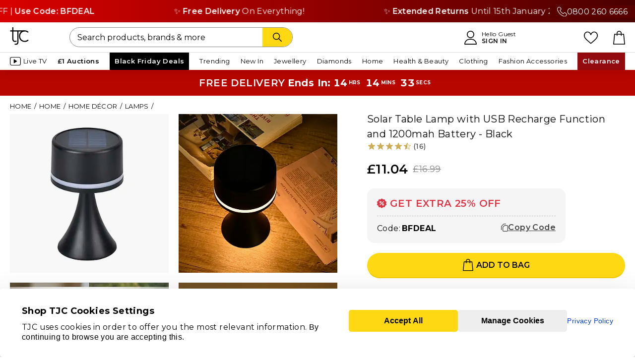

--- FILE ---
content_type: text/html;charset=UTF-8
request_url: https://www.tjc.co.uk/lamps/solar-table-lamp-with-usb-recharge-function-and-1200mah-battery---black-7700593.html
body_size: 49917
content:
<!doctype html>
<html class="ie html-hook" lang="en">























<head prefix="og: https://ogp.me/ns# fb: https://ogp.me/ns/fb#" >



<meta charset="UTF-8">
<meta name="viewport" content="width=device-width, minimum-scale=0.0, maximum-scale=1.0" />











<title>Solar Table Lamp with USB Recharge Function and 1200mah Battery - Black - 7700593 - TJC</title>

<meta name="description" content=" Solar Table Lamp with USB Recharge Function and 1200mah Battery - Black - 7700593 at TJC. 30 Days money back guarantee."/>
<meta name="keywords" content=" Solar Table Lamp with USB Recharge Function and 1200mah Battery - Black"/>
<meta property="og:title" content="Solar Table Lamp with USB Recharge Function and 1200mah Battery - Black - 7700593 - TJC" />

<meta property="og:url" content="https://www.tjc.co.uk/lamps/solar-table-lamp-with-usb-recharge-function-and-1200mah-battery---black-7700593.html" />





<link rel="canonical" href="https://www.tjc.co.uk/lamps/solar-table-lamp-with-usb-recharge-function-and-1200mah-battery---black-7700593.html" />


<link href="https://www.tjc.co.uk/on/demandware.static/Sites-TJC-GB-Site/-/default/dw366398c7/images/favicon.ico" rel="shortcut icon" />



<meta name="facebook-domain-verification" content="2ozgfhmc9m1fsgvpl3befq0a97zojr" />
<meta name="p:domain_verify" content="58227a00d6260482ee028a988abba5fd"/>

<meta name="apple-itunes-app" content="app-id=933208411" />


<meta name="google-site-verification" content="_kyIQRT6WmVXZsuW_QvXgT9e7BiG2Q2LLPOkYV8Ii14" />



<script type="application/ld+json">
	{
        "@context": "https://schema.org",
        "@type": "Organization",
        "name": "TJC UK",
        "url": "https://www.tjc.co.uk",
        "logo": "",
        "contactPoint":{ 
            "@type": "ContactPoint",
            "telephone": "+44 (0)800 260 6666",
            "contactType": "customer service",
            "areaServed": "UK",
            "availableLanguage": "English"
        },
        "sameAs": [
            "https://www.facebook.com/TJCStyle",
            "https://www.instagram.com/tjcstyle/",
            "https://x.com/TJCSHOPPING",
            "https://www.pinterest.com/TJCStyle/",
            "https://www.youtube.com/@TJCStyle",
            "https://www.tiktok.com/@tjcstyle"
        ],
        "address": {
            "@type": "PostalAddress",
            "streetAddress": "Shop TJC Limited, Surrey House, Plane Tree Crescent",
            "addressLocality": "Middlesex",
            "postalCode": "TW13 7HF",
            "addressCountry": "GB"
        },
        "email": "contactus@tjc.co.uk",
        "taxID": "05654854",
        "duns": "348561478",
        "additionalType": "https://schema.org/OnlineStore",
        "foundingDate": "2006-04-04",
        "parentOrganization": {
          "@type": "Organization",
          "name": "Vaibhav Global Limited (VGL)",
          "url": "https://www.vaibhavglobal.com/"
        },
        "department": [
            {
              "@type": "Organization",
              "name": "Customer Support",
              "url": "https://www.tjc.co.uk/contactus"
            },
            {
              "@type": "Organization",
              "name": "About Us ",
              "url": "https://www.tjc.co.uk/info/about-us.html"
            }
        ],
        "identifier": {
            "@type": "PropertyValue",
            "propertyID": "D-U-N-S",
            "value": "348561478"
        }
	}
</script>




























    
        
<link rel="preconnect" href="https://cdn-widgetsrepository.yotpo.com"/>
<link rel="dns-prefetch" href="https://cdn-widgetsrepository.yotpo.com"/>
    




	
<link rel="preconnect" href="https://scripts.sirv.com"/>
<link rel="dns-prefetch" href="https://scripts.sirv.com"/>
	
<link rel="preconnect" href="https://tjcuk.sirv.com"/>
<link rel="dns-prefetch" href="https://tjcuk.sirv.com"/>



    
<link rel="preconnect" href="https://cdn.evgnet.com"/>
<link rel="dns-prefetch" href="https://cdn.evgnet.com"/>



<link rel="preconnect" href="https://cdn.cquotient.com"/>
<link rel="dns-prefetch" href="https://cdn.cquotient.com"/>

<link rel="preconnect" href="https://hosted.paysafe.com"/>
<link rel="dns-prefetch" href="https://hosted.paysafe.com"/>

<link rel="preconnect" href="https://tracking.upfluence.co"/>
<link rel="dns-prefetch" href="https://tracking.upfluence.co"/>

<link rel="preconnect" href="https://www.dwin1.com"/>
<link rel="dns-prefetch" href="https://www.dwin1.com"/>

<link rel="preconnect" href="https://www.google.com"/>
<link rel="dns-prefetch" href="https://www.google.com"/>

<link rel="preconnect" href="https://www.googletagmanager.com"/>
<link rel="dns-prefetch" href="https://www.googletagmanager.com"/>





    <link rel="preload" href="https://www.tjc.co.uk/on/demandware.static/Sites-TJC-GB-Site/-/en/v1764406154322/lib/jquery/jquery.min.js" as="script">



    <link rel="preload" href="https://www.tjc.co.uk/on/demandware.static/Sites-TJC-GB-Site/-/en/v1764406154322/js/main.min.js" as="script">
    
        <link rel="preload" href="https://www.tjc.co.uk/on/demandware.static/Sites-TJC-GB-Site/-/en/v1764406154322/js/pdp.min.js" as="script">
    







<link rel="preconnect" href="https://fonts.googleapis.com" crossorigin>
<link rel="preconnect" href="https://fonts.gstatic.com" crossorigin>
<link rel="preload" href="https://fonts.googleapis.com/css2?family=Montserrat:wght@400;500;600&display=swap" as="style" onload="this.rel='stylesheet'">

<style type="text/css">
@font-face {
font-family: 'FontAwesome';
font-weight: normal;
font-style: normal;
font-display: swap;
src: url('/on/demandware.static/Sites-TJC-GB-Site/-/default/dwad73da1d/fonts/fontawesome-webfont.woff2') format('woff2'),
url('/on/demandware.static/Sites-TJC-GB-Site/-/default/dwd881e920/fonts/fontawesome-webfont.woff') format('woff'),
url('/on/demandware.static/Sites-TJC-GB-Site/-/default/dw5a063af1/fonts/fontawesome-webfont.ttf') format('truetype');
}
</style>


<link rel="preload" href="https://www.tjc.co.uk/on/demandware.static/Sites-TJC-GB-Site/-/en/v1764406154322/css/style-pdp.min.css" as="style" >
<link rel="stylesheet" href="https://www.tjc.co.uk/on/demandware.static/Sites-TJC-GB-Site/-/en/v1764406154322/css/style-pdp.min.css">

<link rel="preload" href="/on/demandware.static/-/Sites/en/v1764406154322/custom/custom-tjc.css" as="style" >
<link rel="stylesheet" href="/on/demandware.static/-/Sites/en/v1764406154322/custom/custom-tjc.css">












<link rel="preconnect" href="https://scripts.sirv.com" crossorigin>
<link rel="preconnect" href="https://tjcuk.sirv.com" crossorigin>
<link rel="dns-prefetch" href="https://scripts.sirv.com">
<link rel="dns-prefetch" href="https://tjcuk.sirv.com">
<script defer src="https://scripts.sirv.com/sirvjs/v3/sirv.js?v=3.15.1&modules=lazyimage,zoom,video,gallery"></script>

<script defer>window.SirvEnabled = true;</script>

<script>
window.dataLayer = window.dataLayer || [];
</script>



<script defer type="text/javascript" src="//cdn.evgnet.com/beacon/jewellrychannel1/tjc_production_2/scripts/evergage.min.js"></script>




<script type="text/javascript">//<!--
/* <![CDATA[ (head-active_data.js) */
var dw = (window.dw || {});
dw.ac = {
    _analytics: null,
    _events: [],
    _category: "",
    _searchData: "",
    _anact: "",
    _anact_nohit_tag: "",
    _analytics_enabled: "true",
    _timeZone: "Europe/London",
    _capture: function(configs) {
        if (Object.prototype.toString.call(configs) === "[object Array]") {
            configs.forEach(captureObject);
            return;
        }
        dw.ac._events.push(configs);
    },
	capture: function() { 
		dw.ac._capture(arguments);
		// send to CQ as well:
		if (window.CQuotient) {
			window.CQuotient.trackEventsFromAC(arguments);
		}
	},
    EV_PRD_SEARCHHIT: "searchhit",
    EV_PRD_DETAIL: "detail",
    EV_PRD_RECOMMENDATION: "recommendation",
    EV_PRD_SETPRODUCT: "setproduct",
    applyContext: function(context) {
        if (typeof context === "object" && context.hasOwnProperty("category")) {
        	dw.ac._category = context.category;
        }
        if (typeof context === "object" && context.hasOwnProperty("searchData")) {
        	dw.ac._searchData = context.searchData;
        }
    },
    setDWAnalytics: function(analytics) {
        dw.ac._analytics = analytics;
    },
    eventsIsEmpty: function() {
        return 0 == dw.ac._events.length;
    }
};
/* ]]> */
// -->
</script>
<script type="text/javascript">//<!--
/* <![CDATA[ (head-cquotient.js) */
var CQuotient = window.CQuotient = {};
CQuotient.clientId = 'aaxn-TJC-GB';
CQuotient.realm = 'AAXN';
CQuotient.siteId = 'TJC-GB';
CQuotient.instanceType = 'prd';
CQuotient.locale = 'en';
CQuotient.fbPixelId = '__UNKNOWN__';
CQuotient.activities = [];
CQuotient.cqcid='';
CQuotient.cquid='';
CQuotient.cqeid='';
CQuotient.cqlid='';
CQuotient.apiHost='api.cquotient.com';
/* Turn this on to test against Staging Einstein */
/* CQuotient.useTest= true; */
CQuotient.useTest = ('true' === 'false');
CQuotient.initFromCookies = function () {
	var ca = document.cookie.split(';');
	for(var i=0;i < ca.length;i++) {
	  var c = ca[i];
	  while (c.charAt(0)==' ') c = c.substring(1,c.length);
	  if (c.indexOf('cqcid=') == 0) {
		CQuotient.cqcid=c.substring('cqcid='.length,c.length);
	  } else if (c.indexOf('cquid=') == 0) {
		  var value = c.substring('cquid='.length,c.length);
		  if (value) {
		  	var split_value = value.split("|", 3);
		  	if (split_value.length > 0) {
			  CQuotient.cquid=split_value[0];
		  	}
		  	if (split_value.length > 1) {
			  CQuotient.cqeid=split_value[1];
		  	}
		  	if (split_value.length > 2) {
			  CQuotient.cqlid=split_value[2];
		  	}
		  }
	  }
	}
}
CQuotient.getCQCookieId = function () {
	if(window.CQuotient.cqcid == '')
		window.CQuotient.initFromCookies();
	return window.CQuotient.cqcid;
};
CQuotient.getCQUserId = function () {
	if(window.CQuotient.cquid == '')
		window.CQuotient.initFromCookies();
	return window.CQuotient.cquid;
};
CQuotient.getCQHashedEmail = function () {
	if(window.CQuotient.cqeid == '')
		window.CQuotient.initFromCookies();
	return window.CQuotient.cqeid;
};
CQuotient.getCQHashedLogin = function () {
	if(window.CQuotient.cqlid == '')
		window.CQuotient.initFromCookies();
	return window.CQuotient.cqlid;
};
CQuotient.trackEventsFromAC = function (/* Object or Array */ events) {
try {
	if (Object.prototype.toString.call(events) === "[object Array]") {
		events.forEach(_trackASingleCQEvent);
	} else {
		CQuotient._trackASingleCQEvent(events);
	}
} catch(err) {}
};
CQuotient._trackASingleCQEvent = function ( /* Object */ event) {
	if (event && event.id) {
		if (event.type === dw.ac.EV_PRD_DETAIL) {
			CQuotient.trackViewProduct( {id:'', alt_id: event.id, type: 'raw_sku'} );
		} // not handling the other dw.ac.* events currently
	}
};
CQuotient.trackViewProduct = function(/* Object */ cqParamData){
	var cq_params = {};
	cq_params.cookieId = CQuotient.getCQCookieId();
	cq_params.userId = CQuotient.getCQUserId();
	cq_params.emailId = CQuotient.getCQHashedEmail();
	cq_params.loginId = CQuotient.getCQHashedLogin();
	cq_params.product = cqParamData.product;
	cq_params.realm = cqParamData.realm;
	cq_params.siteId = cqParamData.siteId;
	cq_params.instanceType = cqParamData.instanceType;
	cq_params.locale = CQuotient.locale;
	
	if(CQuotient.sendActivity) {
		CQuotient.sendActivity(CQuotient.clientId, 'viewProduct', cq_params);
	} else {
		CQuotient.activities.push({activityType: 'viewProduct', parameters: cq_params});
	}
};
/* ]]> */
// -->
</script>
<!-- Demandware Apple Pay -->

<style type="text/css">ISAPPLEPAY{display:inline}.dw-apple-pay-button,.dw-apple-pay-button:hover,.dw-apple-pay-button:active{background-color:black;background-image:-webkit-named-image(apple-pay-logo-white);background-position:50% 50%;background-repeat:no-repeat;background-size:75% 60%;border-radius:5px;border:1px solid black;box-sizing:border-box;margin:5px auto;min-height:30px;min-width:100px;padding:0}
.dw-apple-pay-button:after{content:'Apple Pay';visibility:hidden}.dw-apple-pay-button.dw-apple-pay-logo-white{background-color:white;border-color:white;background-image:-webkit-named-image(apple-pay-logo-black);color:black}.dw-apple-pay-button.dw-apple-pay-logo-white.dw-apple-pay-border{border-color:black}</style>





<script id="usercentrics-cmp" src="https://web.cmp.usercentrics.eu/ui/loader.js" data-settings-id="p266GEcph4TKxf" async></script>




<script type="text/javascript">
// create dataLayer
window.dataLayer = window.dataLayer || [];
function gtag() {
dataLayer.push(arguments);
}
// set "denied" as default for both ad and analytics storage, as well as ad_user_data and ad_personalization,
gtag("consent", "default", {
ad_personalization: "denied",
ad_storage: "denied",
ad_user_data: "denied",
analytics_storage: "denied",
wait_for_update: 2000 // milliseconds to wait for update
});
// Enable ads data redaction by default [optional]
gtag("set", "ads_data_redaction", true);
</script>
<script type="text/javascript">
var loadGtmWithDelay = 'false';
function loadGtm() {
(function(w,d,s,l,i){
w[l]=w[l]||[];
w[l].push({'gtm.start': new Date().getTime(), event:'gtm.js'});
var f=d.getElementsByTagName(s)[0],
j=d.createElement(s),
dl=l!='dataLayer'?'&l='+l:'';
j.async=true;
j.src='https://www.googletagmanager.com/gtm.js?id='+i+dl;
f.parentNode.insertBefore(j,f);
})(window, document, 'script', 'dataLayer', 'GTM-K4FVQF3');
}
if (loadGtmWithDelay === 'true') {
// Load GTM after DOM is fully loaded
document.addEventListener('DOMContentLoaded', function() {
loadGtm();
});
} else {
// Load GTM immediately without waiting for DOM ready
loadGtm();
}
</script>





<script id="js-northbeamScript" type="text/javascript" async src="//j.northbeam.io/ota-sp/1031975d-f554-4639-a587-ad0c4e7c82a9.js"></script>










<script type="text/javascript">
function replaceNoImage(elem){
elem.setAttribute('src', 'https://www.tjc.co.uk/on/demandware.static/Sites-TJC-GB-Site/-/default/dw02b25f7b/images/noimage.png');
elem.classList.add('no-image-replaced');
}
</script>



<!-- Prefixbox Integration -->
<link rel="preconnect" href="https://integration.prefixbox.com/" />
<link rel="dns-prefetch" href="https://integration.prefixbox.com/" />
<link rel="preconnect" href="https://api.prefixbox.com/" />
<link rel="dns-prefetch" href="https://api.prefixbox.com/" />
<script>
    window.prefixboxAnalytics=window.prefixboxAnalytics||function(t,s,p,o){(window.pfbxQueue=window.pfbxQueue||[]).push({type:t,source:s,params:p,overrideObject:o});};
    window.prefixboxFunctions=window.prefixboxFunctions||{}; window.prefixboxCustomerFunctions=window.prefixboxCustomerFunctions||{};
</script>
<script
    id="prefixbox-integration-v2"
    async
    defer
    fetchpriority="high"
    type="text/javascript"
    src="https://integration.prefixbox.com/f0189a6c-c1f7-4a26-ba2c-dc0ea3a65afe"
></script>
<!-- End Prefixbox Integration -->


<meta property="og:type" content="product" />








<meta property="og:image" content="https://tjcuk.sirv.com/Products/77/0/7700593/7700593.jpg?w=600&amp;h=600" />
<meta property="og:description" content="Solar Table Lamp with USB Recharge Function and 1200mah Battery - Black - 7700593 - TJC" />
<meta property="og:site_name" content="TJC" />
<meta property="og:locale" content="en_GB" />










<script type="text/javascript" async src="//510003159.collect.igodigital.com/collect.js"></script>
<script type="text/javascript">
var _etmc = [];
_etmc.push(["setOrgId", 510003159]);
</script>



























<div class="js-smart-app-banner smart-app-banner-wrapper" style="display: none;">
    











<div class="content-asset"><!-- dwMarker="content" dwContentID="439c5ee298bcca34b72a95575c" -->
<div class="smart-app-banner" style="background:#000000;z-index:5;position:relative">
<div class="smart-app-banner--close"> <a href="#" class="js-dismiss-banner smart-app-banner--close-btn"><i class="fa fa-times"></i></a>
</div>
<div class="smart-app-banner--logo" style="background:#FFFFFF">
<svg width="25" height="24" viewBox="0 0 25 24" fill="none" xmlns="http://www.w3.org/2000/svg">
<g clip-path="url(#clip0_17024_8036)">
<path d="M5.02118 0.266651H3.53702V4.2758H0.614357V5.65026H3.53702V15.4504C3.53702 15.4504 3.36577 20.8835 9.20729 18.7552L8.9409 17.4493C8.9409 17.4493 5.02499 19.2387 5.02499 15.4314C5.02499 11.624 5.02499 5.65026 5.02499 5.65026H10.0711L10.0826 18.7476C10.0826 18.7476 10.0788 18.8694 10.0826 19.0788C10.0902 19.9621 9.75148 22.2465 6.73749 21.4546L6.4711 22.8062C6.4711 22.8062 11.5743 24.5957 11.5743 18.759C11.5743 12.9223 11.5743 5.65026 11.5743 5.65026L19.3681 5.64645L19.3719 4.2758H5.0288V0.266651H5.02118Z" fill="black"></path>
<path d="M23.6601 16.1877C23.6601 16.1877 22.2444 17.8705 19.5881 17.8705C17.1183 17.8705 13.7466 15.9707 13.7466 11.7673C13.7466 7.56019 17.1183 5.65651 19.5881 5.65651C22.2444 5.65651 23.6601 7.33937 23.6601 7.33937L24.7218 6.35326C24.7218 6.35326 23.1615 4.27444 19.5881 4.27444C16.4409 4.27444 12.2662 6.36468 12.2662 11.7597C12.2662 17.1547 16.4409 19.245 19.5881 19.245C23.1615 19.245 24.7218 17.1662 24.7218 17.1662L23.6601 16.1877Z" fill="black"></path>
</g>
<defs>
<clipPath id="clip0_17024_8036">
<rect width="24.1044" height="22.7997" fill="white" transform="translate(0.614357 0.266651)"></rect>
</clipPath>
</defs>
</svg>
</div>
<div class="smart-app-banner--text-wrapper">
<p class="smart-app-banner--text-wrapper-text" style="color:#FFFFFF">Shop faster in the app</p>
<p class="smart-app-banner--text-wrapper-text" style="color:#FFFFFF">Fast checkout &amp; better experience</p>
</div>
<div class="smart-app-banner--btn-wrapper">
<a href="javascript:void(0)" class="button-transparent js-use-app-btn smart-app-banner--btn-wrapper-btn ios-only">
VIEW IN APP
</a>
<a href="https://apps.apple.com/us/app/tjc-shop/id1198139498" class="button-black smart-app-banner--btn-wrapper-btn ios-only">
GET APP
</a>
<a href="javascript:void(0)" class="js-use-app-btn smart-app-banner--btn-wrapper-btn android-only" style="background:#FFD814;color:#000000;border-bottom:2px solid #F1C900;">
VIEW IN APP
</a>
</div>
</div>

</div> <!-- End content-asset -->





</div>

</head>
<body class="has-sticky-header" data-shopcontext="webshop">


<!-- Google Tag Manager -->
<noscript>
<iframe src="//www.googletagmanager.com/ns.html?id=GTM-K4FVQF3" height="0" width="0" style="display:none;visibility:hidden"></iframe>
</noscript>
<!-- End Google Tag Manager -->

<div id="gtm_id" data-gtm="GTM-K4FVQF3"></div>

<div id="wrapper" class="wrapper sticky-wrapper pt_product-details pdp_redesign">




























<div class="backtotop">Back to top</div>




<div id="browser-check" class="browser-check">
<noscript>
<div class="message error-form browser-compatibility-alert">
<div class="message-inner">
<div class="message-content">
Your browser's Javascript functionality is turned off. Please turn it on so that you can experience the full capabilities of this site.
</div>
</div>
</div>
</noscript>
</div>

<div class="js-lazyload-content" data-url="/on/demandware.store/Sites-TJC-GB-Site/en/Home-IncludeOrderOnBehalfHeader"></div>


	 


	


<div class="html-slot-container">


<style>
.custom-text-slider {
position: relative;
overflow: hidden;
width: 100%;
background: linear-gradient(90deg, #D90100 0%, #4A0000 100%);
color: #fff;
padding: 10px 0;
font-size: 16px;
letter-spacing: 0.02em;
}
.custom-number {
position: absolute;
right: 0;
top: 50%;
transform: translateY(-50%);
z-index: 2;
background: #580000;
padding: 0 15px;
display: flex;
gap:10px;
}
.custom-text-slider-track {
display: inline-flex;
white-space: nowrap;
animation: scroll-left 60s linear infinite;
z-index: 1;
}
.custom-text-slider:hover .custom-text-slider-track {
animation-play-state: paused;
}
.custom-slide {
padding: 0 5rem;
flex-shrink: 0;
}
@keyframes scroll-left {
0% {
transform: translateX(0);
}
100% {
transform: translateX(-50%);
}
}
</style>
<div class="custom-text-slider">
<div class="custom-number d-none d-md-flex"> <img src="https://tjcuk.sirv.com/TJC/content/Call-SVG.svg" alt=""><a class="text-white" href="tel:0800 260 6666">0800 260 6666</a></div>
<div class="custom-text-slider-track">
<div class="custom-slide">✨ <b>BLACK FRIDAY SALE</b> | EXTRA 25% OFF | <b>Use Code: BFDEAL</b></div>
<div class="custom-slide">✨ <b>Free Delivery</b> On Everything!</div>
<div class="custom-slide">✨ <b>Extended Returns</b> Until 15th January 2026</div>
<!-- Duplicate slides for seamless loop -->
<div class="custom-slide">✨ <b>BLACK FRIDAY SALE</b> | EXTRA 25% OFF | <b>Use Code: BFDEAL</b></div>
<div class="custom-slide">✨ <b>Free Delivery</b> On Everything!</div>
<div class="custom-slide">✨ <b>Extended Returns</b> Until 15th January 2026</div>
</div>
</div>



</div>
 
	

<header class="xlt-header header " id="site-header">
<div class="header-wrapper">
<div class="header-inner">
<div class="header-content">
<div class="header-menu flyinheader-trigger">
<div class="menu-bars-wrapper">
<svg width="auto" height="22" xmlns="http://www.w3.org/2000/svg" viewBox="0 0 1024 1024"><path d="M992 160H32a32 32 0 0 1 0-64h960a32 32 0 0 1 0 64zm0 384H32a32 32 0 0 1 0-64h960a32 32 0 0 1 0 64zm0 384H32a32 32 0 0 1 0-64h960a32 32 0 0 1 0 64z"/></svg>
</div>
<div class="only-for-mobile">MENU</div>
</div>
<div class="header-logo">
<a href="https://www.tjc.co.uk" title="TJC " class="header-logo-link">












<div class="content-asset"><!-- dwMarker="content" dwContentID="f21fb72be708a5410ab8ce3afb" -->
<svg width="50" height="48" viewBox="0 0 50 48" fill="none" xmlns="http://www.w3.org/2000/svg">
<g clip-path="url(#clip0_326_264)">
<path d="M9.14114 0.0507812H6.06252V8.36307H0V11.2128H6.06252V31.5317C6.06252 31.5317 5.70729 42.7963 17.8244 38.3836L17.2719 35.676C17.2719 35.676 9.14904 39.3861 9.14904 31.4922C9.14904 23.5983 9.14904 11.2128 9.14904 11.2128H19.6164L19.64 38.3678C19.64 38.3678 19.6321 38.6204 19.64 39.0546C19.6558 40.886 18.9533 45.6223 12.7013 43.9804L12.1487 46.7827C12.1487 46.7827 22.7344 50.4928 22.7344 38.3915C22.7344 26.2901 22.7344 11.2128 22.7344 11.2128L38.9012 11.2049L38.9091 8.36307H9.15693V0.0507812H9.14114Z" fill="black"/>
<path d="M47.7984 33.0555C47.7984 33.0555 44.8619 36.5446 39.3519 36.5446C34.2288 36.5446 27.2348 32.6055 27.2348 23.8907C27.2348 15.1679 34.2288 11.221 39.3519 11.221C44.8619 11.221 47.7984 14.7101 47.7984 14.7101L50.0008 12.6655C50.0008 12.6655 46.7643 8.35547 39.3519 8.35547C32.8237 8.35547 24.1641 12.6892 24.1641 23.8749C24.1641 35.0606 32.8237 39.3943 39.3519 39.3943C46.7643 39.3943 50.0008 35.0842 50.0008 35.0842L47.7984 33.0555Z" fill="black"/>
</g>
<defs>
<clipPath id="clip0_326_264">
<rect width="50" height="47.3684" fill="white"/>
</clipPath>
</defs>
</svg>

</div> <!-- End content-asset -->





</a>
</div>
<div class="header-account">


























<div class="account_dropdown-header">
<a href="https://www.tjc.co.uk/account" title="">
<svg height="28" viewBox="0 0 451.76 512" xmlns="http://www.w3.org/2000/svg"><path d="M226 1C151.56 1 91 61.56 91 136s60.56 135 135 135 135-60.56 135-135S300.44 1 226 1zm0 240c-57.9 0-105-47.1-105-105S168.1 31 226 31s105 47.1 105 105-47.1 105-105 105zm167.97 116.2C357.01 319.67 308.01 299 256 299h-60c-52.01 0-101.01 20.67-137.97 58.2C21.26 394.54 1 443.83 1 496c0 8.28 6.72 15 15 15h420c8.28 0 15-6.72 15-15 0-52.17-20.26-101.46-57.03-138.8zM31.66 481c7.52-85.09 78.35-152 164.34-152h60c85.99 0 156.83 66.91 164.34 152H31.66z"/></svg>
<div class="only-for-mobile">ACCOUNT</div>
</a>
<a href="https://www.tjc.co.uk/account" class="account_header-link" title="">
<div class="text-header text-account">Hello Guest</div>
<span class="text-header text-account addnamelink" title="Sign In">Sign In</span>
</a>
</div>

</div>
<div class="header-likelist">
<a href="https://www.tjc.co.uk/wishlist">
<svg width="auto" height="22" xmlns="http://www.w3.org/2000/svg" xml:space="preserve" style="enable-background:new 0 0 512 512" viewBox="0 0 512 512"><path d="M474.644 74.27C449.391 45.616 414.358 29.836 376 29.836c-53.948 0-88.103 32.22-107.255 59.25-4.969 7.014-9.196 14.047-12.745 20.665-3.549-6.618-7.775-13.651-12.745-20.665-19.152-27.03-53.307-59.25-107.255-59.25-38.358 0-73.391 15.781-98.645 44.435C13.267 101.605 0 138.213 0 177.351c0 42.603 16.633 82.228 52.345 124.7 31.917 37.96 77.834 77.088 131.005 122.397 19.813 16.884 40.302 34.344 62.115 53.429l.655.574c2.828 2.476 6.354 3.713 9.88 3.713s7.052-1.238 9.88-3.713l.655-.574c21.813-19.085 42.302-36.544 62.118-53.431 53.168-45.306 99.085-84.434 131.002-122.395C495.367 259.578 512 219.954 512 177.351c0-39.138-13.267-75.746-37.356-103.081zM309.193 401.614c-17.08 14.554-34.658 29.533-53.193 45.646-18.534-16.111-36.113-31.091-53.196-45.648C98.745 312.939 30 254.358 30 177.351c0-31.83 10.605-61.394 29.862-83.245C79.34 72.007 106.379 59.836 136 59.836c41.129 0 67.716 25.338 82.776 46.594 13.509 19.064 20.558 38.282 22.962 45.659a15 15 0 0 0 28.524 0c2.404-7.377 9.453-26.595 22.962-45.66 15.06-21.255 41.647-46.593 82.776-46.593 29.621 0 56.66 12.171 76.137 34.27C471.395 115.957 482 145.521 482 177.351c0 77.007-68.745 135.588-172.807 224.263z"/></svg>
<div class="only-for-mobile">LIKELIST</div>
</a>
</div>
<div class="header-search">


<form role="search" action="/search" method="get" name="simpleSearch">
<fieldset>

<input type="text" id="q-desktop" name="q" value="" class="xlt-searchField input-search simple-search-q" placeholder="Search products, brands &amp; more" />

<button class="button button-icon text-search-btn" type="submit" aria-label="Search">
<svg xmlns="http://www.w3.org/2000/svg" width="60" height="18" viewBox="0 0 512.005 512.005"><path d="m505.749 475.587-145.6-145.6c28.203-34.837 45.184-79.104 45.184-127.317C405.333 90.926 314.41.003 202.666.003S0 90.925 0 202.669s90.923 202.667 202.667 202.667c48.213 0 92.48-16.981 127.317-45.184l145.6 145.6c4.16 4.16 9.621 6.251 15.083 6.251s10.923-2.091 15.083-6.251c8.341-8.341 8.341-21.824-.001-30.165zM202.667 362.669c-88.235 0-160-71.765-160-160s71.765-160 160-160 160 71.765 160 160-71.766 160-160 160z"/></svg>
</button>
</fieldset>
</form>
</div>
<div class="header-bag">
<a class="header-bag-link bag-icon" href="https://www.tjc.co.uk/cart" title="Proceed to Checkout">


























<span class="bag-icon ">
<span class="bag-quantity-container">

</span>
<svg width="24" height="28" viewBox="0 0 443.1 512" xmlns="http://www.w3.org/2000/svg"><path d="M443.1,495.2l-38.9-370.6c-0.8-7.8-7.4-13.6-15.2-13.6h-73.1V94.3c0-52-42.3-94.3-94.3-94.3c-52,0-94.3,42.3-94.3,94.3v16.7 H54.2c-7.8,0-14.3,5.9-15.2,13.6L0.1,495.2c-0.4,4.3,0.9,8.6,3.8,11.8c2.9,3.2,7,5,11.3,5h412.7c4.3,0,8.4-1.8,11.3-5 C442.1,503.8,443.5,499.5,443.1,495.2z M157.8,94.3c0-35.2,28.6-63.8,63.8-63.8c35.2,0,63.8,28.6,63.8,63.8v16.7H157.8V94.3z M32.2,481.5l35.7-340.1h59.4V175c0,8.4,6.8,15.2,15.2,15.2s15.2-6.8,15.2-15.2v-33.6h127.6V175c0,8.4,6.8,15.2,15.2,15.2 s15.2-6.8,15.2-15.2v-33.6h59.4L411,481.5H32.2z"/></svg>
<div class="only-for-mobile">BAG</div>
</span>
</a>
<span class="bag-icon"></span>
</div>
</div>
</div>
<div class="js-lazyload-content eager-load" data-url="/on/demandware.store/Sites-TJC-GB-Site/en/TJCPlus-PostPurchase"></div>
<div class="desktop-navigation">
<div class="inner">
<nav id="navigation" role="navigation" class="navigation">




























<ul class="menu-category ul-level-1 wrapper-menu-type">
<li class="mobile-navigation-top-buttons">
<a class="navigation-home-btn" href="https://www.tjc.co.uk">
<svg width="28" height="28" viewBox="0 0 64 64" xmlns="http://www.w3.org/2000/svg"><path d="M54 64H38a2 2 0 0 1-2-2V50h-8v12a2 2 0 0 1-2 2H10a2 2 0 0 1-2-2V34H2a2 2 0 0 1-1.414-3.414l30-30a2 2 0 0 1 2.828 0l30 30A2 2 0 0 1 62 34h-6v28a2 2 0 0 1-2 2zm-14-4h12V32a2 2 0 0 1 2-2h3.171L32 4.829 6.829 30H10a2 2 0 0 1 2 2v28h12V48a2 2 0 0 1 2-2h12a2 2 0 0 1 2 2z"/></svg>
</a>
<div class="js-lazyload-content eager-load" data-url="/on/demandware.store/Sites-TJC-GB-Site/en/Account-HeaderAccountName"></div>
<div class="navigation-close-btn flyinheader-close-trigger">
<i class="fa fa-times"><!-- icon --></i>
</div>
</li>




<li class="li-level-1 has-sub-cats live-tv  " data-category-id="live-tv" >

<a class="xlt-firstLevelCategory a-level-1 "  href="https://www.tjc.co.uk/watch-tjc">
<?xml version="1.0" encoding="utf-8"?>
<svg width="22" height="35" xmlns="http://www.w3.org/2000/svg" viewBox="0 0 19.74 15.35"><path class="st1" d="M3.29.55h13.16c1.54 0 2.74 1.21 2.74 2.74v8.77c0 1.54-1.21 2.74-2.74 2.74H3.29c-1.54 0-2.74-1.21-2.74-2.74V3.29C.55 1.75 1.76.55 3.29.55z"/><path class="st2" d="M12.63 7.29 7.6 4.05c-.3-.16-.64-.14-.64.43v6.39c0 .53.37.61.64.43l5.03-3.24a.55.55 0 0 0 0-.77z"/></svg>


Live TV

</a>


<i class="menu-item-toggle fa fa-angle-right " ><!-- icon --></i>
<i class="menu-item-toggle fa fa-angle-left"><!-- icon --></i>

<div class="navigation-close-btn close-level-2 flyinheader-close-trigger">
<i class="fa fa-times"><!-- icon --></i>
</div>









<div class="div-level-2 toggle-content collapsed">
<ul class="ul-level-2">








<li class="li-level-2 clearfix loop-type has-no-sub-cats count-lv2-1 cat-ID-watch-live-tv is-special-category">
<a class="a-level-2" href="https://www.tjc.co.uk/watch-tjc">
Watch Live TV
</a>

</li>






<li class="li-level-2 clearfix loop-type has-no-sub-cats count-lv2-2 cat-ID-missed-auctions float-column-1 is-special-category"style="margin-top: 40px;">
<a class="a-level-2" href="https://www.tjc.co.uk/live-tv/missed-auctions">
Missed TV Items
</a>

</li>






<li class="li-level-2 clearfix loop-type has-no-sub-cats count-lv2-3 cat-ID-tv-best-buys float-column-3 "style="margin-top: 120px;">
<a class="a-level-2" href="https://www.tjc.co.uk/live-tv/tv-best-buys/">
Tv Best Buys
</a>

</li>






<li class="li-level-2 clearfix loop-type has-no-sub-cats count-lv2-4 cat-ID-shop-tv-shows ">
<a class="a-level-2" href="https://www.tjc.co.uk/live-tv/shop-tv-shows/">
7 Days TV Catch-up
</a>

</li>






<li class="li-level-2 clearfix loop-type has-no-sub-cats count-lv2-5 cat-ID-tjc-programme-guide ">
<a class="a-level-2" href="https://www.tjc.co.uk/tjc-programme-guide">
TJC Programme Guide
</a>

</li>






<li class="li-level-2 clearfix loop-type has-no-sub-cats count-lv2-6 cat-ID-presenters float-column-3 "style="margin-top: 40px;">
<a class="a-level-2" href="https://www.tjc.co.uk/info/live-tv-presenters.html">
Presenters
</a>

</li>






<li class="li-level-2 clearfix loop-type has-no-sub-cats count-lv2-7 cat-ID-watch-in-hd float-column-3 "style="margin-top: 80px;">
<a class="a-level-2" href="https://www.tjc.co.uk/watch-in-hd.html">
Watch in HD
</a>

</li>






<li class="li-level-2 clearfix loop-type has-no-sub-cats count-lv2-8 cat-ID-deal-of-the-day float-column-2 "style="margin-top: 40px;">
<a class="a-level-2" href="https://www.tjc.co.uk/live-tv/deal-of-the-day/">
Deal Of The Day
</a>

</li>






<li class="li-level-2 clearfix loop-type has-no-sub-cats count-lv2-9 cat-ID-one-to-own float-column-2 "style="margin-top: 80px;">
<a class="a-level-2" href="https://www.tjc.co.uk/live-tv/one-to-own/">
One To Own
</a>

</li>






<li class="li-level-2 clearfix loop-type has-no-sub-cats count-lv2-10 cat-ID-super-find float-column-2 "style="margin-top: 120px;">
<a class="a-level-2" href="https://www.tjc.co.uk/live-tv/super-find/">
Super Find
</a>

</li>






<li class="li-level-2 clearfix loop-type has-no-sub-cats count-lv2-11 cat-ID-monster-deal float-column-2 "style="margin-top: 160px;">
<a class="a-level-2" href="https://www.tjc.co.uk/live-tv/monster-deal/">
Monster Deal
</a>

</li>






<li class="li-level-2 clearfix loop-type has-no-sub-cats count-lv2-12 cat-ID-app-promotion ">
<a class="a-level-2" href="https://www.tjc.co.uk/occasions/app-promotion/">
TJC Mobile App
</a>

</li>






<li class="li-level-2 clearfix loop-type has-no-sub-cats count-lv2-13 cat-ID-tjc-tv-app ">
<a class="a-level-2" href="https://www.tjc.co.uk/navigation/live-tv/tjc-tv-app/">
TJC TV APP
</a>

</li>


<li class="li-level-2 asset-container-bottom">

	 

	
</li>

</ul>
</div>



</li>



<li class="li-level-1 has-sub-cats auction-navigation  " data-category-id="auction-navigation" >

<a class="xlt-firstLevelCategory a-level-1 text-600"  href="https://www.tjc.co.uk/online-jewellery-auctions/">


&pound;1 Auctions

</a>


<i class="menu-item-toggle fa fa-angle-right text-600" ><!-- icon --></i>
<i class="menu-item-toggle fa fa-angle-left"><!-- icon --></i>

<div class="navigation-close-btn close-level-2 flyinheader-close-trigger">
<i class="fa fa-times"><!-- icon --></i>
</div>











<div class="div-level-2 toggle-content collapsed">
<ul class="ul-level-2">








<li class="li-level-2 clearfix loop-type has-no-sub-cats count-lv2-1 cat-ID-all-auctions float-column-1 is-special-category">
<a class="a-level-2" href="https://www.tjc.co.uk/online-jewellery-auctions/">
All Auctions
</a>

</li>






<li class="li-level-2 clearfix loop-type has-sub-cats count-lv2-2 cat-ID-auctions-category "style="margin-top: 40px;">
<a class="a-level-2" href="https://www.tjc.co.uk/online-auction/jewellery/">
Jewellery
</a>


<i class="menu-item-toggle fa fa-plus toggle collapsed"><!-- icon --></i>
<div class="div-level-3 toggle-content collapsed">

<ul class="ul-level-3">


<li class="li-level-3 clearfix count-lv3-1">

<a class="a-level-3" href="https://www.tjc.co.uk/online-auction/jewellery/">

All Jewellery

</a>

</li>



<li class="li-level-3 clearfix count-lv3-2">

<a class="a-level-3" href="https://www.tjc.co.uk/online-jewellery-auctions/rings/">

Rings Auctions

</a>

</li>



<li class="li-level-3 clearfix count-lv3-3">

<a class="a-level-3" href="https://www.tjc.co.uk/online-jewellery-auctions/earrings/">

Earrings Auction

</a>

</li>



<li class="li-level-3 clearfix count-lv3-4">

<a class="a-level-3" href="https://www.tjc.co.uk/online-jewellery-auctions/pendants/">

Pendants Auction

</a>

</li>



<li class="li-level-3 clearfix count-lv3-5">

<a class="a-level-3" href="https://www.tjc.co.uk/online-jewellery-auctions/necklaces/">

Necklace

</a>

</li>



<li class="li-level-3 clearfix count-lv3-6">

<a class="a-level-3" href="https://www.tjc.co.uk/online-jewellery-auctions/bangle/">

Bangles

</a>

</li>



<li class="li-level-3 clearfix count-lv3-7">

<a class="a-level-3" href="https://www.tjc.co.uk/online-jewellery-auctions/bracelets/">

Bracelet

</a>

</li>



<li class="li-level-3 clearfix count-lv3-8">

<a class="a-level-3" href="https://www.tjc.co.uk/online-jewellery-auctions/chain/">

Chain Auctions

</a>

</li>



<li class="li-level-3 clearfix count-lv3-9">

<a class="a-level-3" href="https://www.tjc.co.uk/online-jewellery-auctions/jewellery-sets/">

Auction Jewellery Sets

</a>

</li>



<li class="li-level-3 clearfix count-lv3-10">

<a class="a-level-3" href="https://www.tjc.co.uk/online-jewellery-auctions/plainmetal/">

Plain Metal Jewellery

</a>

</li>


</ul>
</div>

</li>






<li class="li-level-2 clearfix loop-type has-sub-cats count-lv2-3 cat-ID-auctions-metals ">
<a class="a-level-2" href="https://www.tjc.co.uk/online-auction/by-collection/">
By Collection
</a>


<i class="menu-item-toggle fa fa-plus toggle collapsed"><!-- icon --></i>
<div class="div-level-3 toggle-content collapsed">

<ul class="ul-level-3">


<li class="li-level-3 clearfix count-lv3-1">

<a class="a-level-3" href="https://www.tjc.co.uk/online-auction/by-collection/">

All Collections

</a>

</li>



<li class="li-level-3 clearfix count-lv3-2">

<a class="a-level-3" href="https://www.tjc.co.uk/online-jewellery-auctions/gold-jewellery/">

Gold Jewellery Auctions

</a>

</li>



<li class="li-level-3 clearfix count-lv3-3">

<a class="a-level-3" href="https://www.tjc.co.uk/online-jewellery-auctions/sterling-silver-jewellery/">

Silver Jewellery Auctions

</a>

</li>



<li class="li-level-3 clearfix count-lv3-4">

<a class="a-level-3" href="https://www.tjc.co.uk/online-jewellery-auctions/diamond-auctions/">

Diamond Auctions

</a>

</li>



<li class="li-level-3 clearfix count-lv3-5">

<a class="a-level-3" href="https://www.tjc.co.uk/online-auctions/gemstone-jewellery/">

Gemstone Jewellery

</a>

</li>



<li class="li-level-3 clearfix count-lv3-6">

<a class="a-level-3" href="https://www.tjc.co.uk/online-auctions/fashion-jewellery/">

Fashion Jewellery

</a>

</li>



<li class="li-level-3 clearfix count-lv3-7">

<a class="a-level-3" href="https://www.tjc.co.uk/online-auctions/christmas-gifts/">

Christmas Gifts

</a>

</li>



<li class="li-level-3 clearfix count-lv3-8">

<a class="a-level-3" href="https://www.tjc.co.uk/for-him-2/">

For Him

</a>

</li>



<li class="li-level-3 clearfix count-lv3-9">

<a class="a-level-3" href="https://www.tjc.co.uk/online-jewellery-auctions/moissanite-auctions/">

Moissanite Auctions Jewellery

</a>

</li>


</ul>
</div>

</li>






<li class="li-level-2 clearfix loop-type has-sub-cats count-lv2-4 cat-ID-auctions-fashion ">
<a class="a-level-2" href="https://www.tjc.co.uk/online-auctions/fashion/">
Fashion &amp; Home
</a>


<i class="menu-item-toggle fa fa-plus toggle collapsed"><!-- icon --></i>
<div class="div-level-3 toggle-content collapsed">

<ul class="ul-level-3">


<li class="li-level-3 clearfix count-lv3-1">

<a class="a-level-3" href="https://www.tjc.co.uk/online-auctions/all-fashion/">

All Fashion

</a>

</li>



<li class="li-level-3 clearfix count-lv3-2">

<a class="a-level-3" href="https://www.tjc.co.uk/online-auctions/home-and-garden/">

Home &amp; Garden

</a>

</li>



<li class="li-level-3 clearfix count-lv3-3">

<a class="a-level-3" href="https://www.tjc.co.uk/online-auctions/apparels-clothing/">

Clothing

</a>

</li>



<li class="li-level-3 clearfix count-lv3-4">

<a class="a-level-3" href="https://www.tjc.co.uk/online-auctions/handbags/">

Handbags

</a>

</li>



<li class="li-level-3 clearfix count-lv3-5">

<a class="a-level-3" href="https://www.tjc.co.uk/online-jewellery-auctions/watches/">

Watches

</a>

</li>



<li class="li-level-3 clearfix count-lv3-6">

<a class="a-level-3" href="https://www.tjc.co.uk/online-jewellery-auctions/accessories/">

Accessories

</a>

</li>



<li class="li-level-3 clearfix count-lv3-7">

<a class="a-level-3" href="https://www.tjc.co.uk/spring-special-auctions/">

Spring Special Auctions

</a>

</li>


</ul>
</div>

</li>






<li class="li-level-2 clearfix loop-type has-sub-cats count-lv2-5 cat-ID-auctions-in-the-spotlight ">
<a class="a-level-2" href="https://www.tjc.co.uk/online-auction/in-the-spotlight/">
In the Spotlight
</a>


<i class="menu-item-toggle fa fa-plus toggle collapsed"><!-- icon --></i>
<div class="div-level-3 toggle-content collapsed">

<ul class="ul-level-3">


<li class="li-level-3 clearfix count-lv3-1">

<a class="a-level-3" href="https://www.tjc.co.uk/online-auctions/featured-auctions/">

Featured Auctions

</a>

</li>



<li class="li-level-3 clearfix count-lv3-2">

<a class="a-level-3" href="https://www.tjc.co.uk/online-auctions/premium-auctions/">

Premium Auctions

</a>

</li>



<li class="li-level-3 clearfix count-lv3-3">

<a class="a-level-3" href="https://www.tjc.co.uk/online-auctions/new-in-auctions/">

New in Auctions

</a>

</li>



<li class="li-level-3 clearfix count-lv3-4">

<a class="a-level-3" href="https://www.tjc.co.uk/online-auctions/last-chance-auctions/">

Last Chance Auctions

</a>

</li>



<li class="li-level-3 clearfix count-lv3-5">

<a class="a-level-3" href="https://www.tjc.co.uk/online-auctions/bestseller-auctions/">

Bestseller Auctions

</a>

</li>



<li class="li-level-3 clearfix count-lv3-6">

<a class="a-level-3" href="https://www.tjc.co.uk/online-auctions/luxury-auctions/">

Luxury Auctions

</a>

</li>



<li class="li-level-3 clearfix count-lv3-7">

<a class="a-level-3" href="https://www.tjc.co.uk/online-auctions/auction-bonanza/">

Auction Bonanza

</a>

</li>


</ul>
</div>

</li>







<li class="li-level-2 clearfix loop-type has-sub-cats count-lv2-6 cat-ID-auctions-manage active">
<a class="a-level-2" href="https://www.tjc.co.uk/watchlist">
Manage Auctions
</a>


<i class="menu-item-toggle fa toggle expanded fa-minus active"><!-- icon --></i>
<div class="div-level-3 toggle-content expanded" style="display: block;">

<ul class="ul-level-3">


<li class="li-level-3 clearfix count-lv3-1">

<a class="a-level-3" href="https://www.tjc.co.uk/watchlist?newSignin=newSignin">

Active Bids

</a>

</li>



<li class="li-level-3 clearfix count-lv3-2">

<a class="a-level-3" href="https://www.tjc.co.uk/won-auctions?newSignin=newSignin">

Pay Now

</a>

</li>



<li class="li-level-3 clearfix count-lv3-3">

<a class="a-level-3" href="https://www.tjc.co.uk/bid-history?newSignin=newSignin">

Bid History

</a>

</li>



<li class="li-level-3 clearfix count-lv3-4">

<a class="a-level-3" href="https://www.tjc.co.uk/risingauction-help.html">

How it Works

</a>

</li>



<li class="li-level-3 clearfix count-lv3-5">

<a class="a-level-3" href="https://www.tjc.co.uk/favourites">

Favourites

</a>

</li>


</ul>
</div>

</li>


<li class="li-level-2 asset-container-bottom">

	 


	



 
	
</li>

</ul>
</div>




</li>



<li class="li-level-1 has-sub-cats black-friday-deals  nav-custom" data-category-id="black-friday-deals" style="background: #000000">

<a class="xlt-firstLevelCategory a-level-1 text-600" style="color: #FFFFFF" href="https://www.tjc.co.uk/outlet/black-friday-deals/">


Black Friday Deals

</a>


<i class="menu-item-toggle fa fa-angle-right text-600" style="color: #FFFFFF"><!-- icon --></i>
<i class="menu-item-toggle fa fa-angle-left"><!-- icon --></i>

<div class="navigation-close-btn close-level-2 flyinheader-close-trigger">
<i class="fa fa-times"><!-- icon --></i>
</div>









<div class="div-level-2 toggle-content collapsed">
<ul class="ul-level-2">








<li class="li-level-2 clearfix loop-type has-no-sub-cats count-lv2-1 cat-ID-black-friday-doorbusters is-special-category">
<a class="a-level-2" href="https://www.tjc.co.uk/outlet/black-friday-doorbusters/">
Black Friday Doorbusters
</a>

</li>






</iselseif>

<li class="li-level-2 clearfix loop-type has-sub-cats count-lv2-2 cat-ID-black-friday-jewellery float-column-1 active"style="margin-top: 60px;">
<a class="a-level-2" href="https://www.tjc.co.uk/occasions/black-friday-jewellery/">
Black Friday Jewellery
</a>


<i class="menu-item-toggle fa toggle expanded fa-minus active"><!-- icon --></i>
<div class="div-level-3 toggle-content expanded" style="display: block;">

<ul class="ul-level-3">


<li class="li-level-3 clearfix count-lv3-1">

<a class="a-level-3" href="https://www.tjc.co.uk/occasions/black-friday-gold-jewellery-deals/">

Black Friday Gold

</a>

</li>



<li class="li-level-3 clearfix count-lv3-2">

<a class="a-level-3" href="https://www.tjc.co.uk/occasions/black-friday-platinum-jewellery-deals/">

Black Friday Platinum

</a>

</li>



<li class="li-level-3 clearfix count-lv3-3">

<a class="a-level-3" href="https://www.tjc.co.uk/occasions/black-friday-diamond-jewellery-deals/">

Black Friday Diamond

</a>

</li>



<li class="li-level-3 clearfix count-lv3-4">

<a class="a-level-3" href="https://www.tjc.co.uk/occasions/black-friday-tanzanite-jewellery-deals/">

Black Friday Tanzanite

</a>

</li>



<li class="li-level-3 clearfix count-lv3-5">

<a class="a-level-3" href="https://www.tjc.co.uk/occasions/black-friday-moissanite-jewellery-deals/">

Black Friday Moissanite

</a>

</li>



<li class="li-level-3 clearfix count-lv3-6">

<a class="a-level-3" href="https://www.tjc.co.uk/occasions/black-friday-ruby-jewellery-deals/">

Black Friday Ruby

</a>

</li>


</ul>
</div>

</li>






<li class="li-level-2 clearfix loop-type has-sub-cats count-lv2-3 cat-ID-black-friday-lifestyle ">
<a class="a-level-2" href="https://www.tjc.co.uk/occasions/black-friday-lifestyle/">
Black Friday Lifestyle
</a>


<i class="menu-item-toggle fa fa-plus toggle collapsed"><!-- icon --></i>
<div class="div-level-3 toggle-content collapsed">

<ul class="ul-level-3">


<li class="li-level-3 clearfix count-lv3-1">

<a class="a-level-3" href="https://www.tjc.co.uk/occasions/black-friday-fashion/">

Black Friday Fashion

</a>

</li>



<li class="li-level-3 clearfix count-lv3-2">

<a class="a-level-3" href="https://www.tjc.co.uk/occasions/black-friday-home/">

Black Friday Home

</a>

</li>



<li class="li-level-3 clearfix count-lv3-3">

<a class="a-level-3" href="https://www.tjc.co.uk/occasions/black-friday-beauty-deals/">

Black Friday Beauty

</a>

</li>



<li class="li-level-3 clearfix count-lv3-4">

<a class="a-level-3" href="https://www.tjc.co.uk/occasions/black-friday-clothing/">

Black Friday Clothing

</a>

</li>



<li class="li-level-3 clearfix count-lv3-5">

<a class="a-level-3" href="https://www.tjc.co.uk/occasions/black-friday-handbag/">

Black Friday Handbag

</a>

</li>


</ul>
</div>

</li>






<li class="li-level-2 clearfix loop-type has-no-sub-cats count-lv2-4 cat-ID-black-friday-new-arrivals float-column-1 is-special-category"style="margin-top: 30px;">
<a class="a-level-2" href="https://www.tjc.co.uk/occasions/black-friday-new-arrivals/">
Black Friday New Arrivals
</a>

</li>






<li class="li-level-2 clearfix loop-type has-sub-cats count-lv2-5 cat-ID-black-friday-big-savings ">
<a class="a-level-2" href="https://www.tjc.co.uk/occasions/black-friday-big-savings/">
Big Savings
</a>


<i class="menu-item-toggle fa fa-plus toggle collapsed"><!-- icon --></i>
<div class="div-level-3 toggle-content collapsed">

<ul class="ul-level-3">


<li class="li-level-3 clearfix count-lv3-1">

<a class="a-level-3" href="https://www.tjc.co.uk/occasions/black-friday-save-%C2%A3100-or-more/">

Save &pound;100 or more

</a>

</li>



<li class="li-level-3 clearfix count-lv3-2">

<a class="a-level-3" href="https://www.tjc.co.uk/occasions/black-friday-save-%C2%A3300-or-more/">

Save &pound;300 or more

</a>

</li>



<li class="li-level-3 clearfix count-lv3-3">

<a class="a-level-3" href="https://www.tjc.co.uk/occasions/black-friday-save-%C2%A3500-or-more/">

Save &pound;500 or more

</a>

</li>



<li class="li-level-3 clearfix count-lv3-4">

<a class="a-level-3" href="https://www.tjc.co.uk/occasions/black-friday-save-40--or-more/">

Save 40% or more

</a>

</li>



<li class="li-level-3 clearfix count-lv3-5">

<a class="a-level-3" href="https://www.tjc.co.uk/occasions/black-friday-save-50--or-more/">

Save 50% or more

</a>

</li>


</ul>
</div>

</li>






<li class="li-level-2 clearfix loop-type has-sub-cats count-lv2-6 cat-ID-black-friday-deals-by-price ">
<a class="a-level-2" href="https://www.tjc.co.uk/outlet/black-friday-deals/">
Black Friday By Price
</a>


<i class="menu-item-toggle fa fa-plus toggle collapsed"><!-- icon --></i>
<div class="div-level-3 toggle-content collapsed">

<ul class="ul-level-3">


<li class="li-level-3 clearfix count-lv3-1">

<a class="a-level-3" href="https://www.tjc.co.uk/jewellery/black-friday-under-%C2%A320-collection/">

Under &pound;20

</a>

</li>



<li class="li-level-3 clearfix count-lv3-2">

<a class="a-level-3" href="https://www.tjc.co.uk/jewellery/black-friday-%C2%A320-%C2%A350-collection/">

&pound;20 - &pound;50

</a>

</li>



<li class="li-level-3 clearfix count-lv3-3">

<a class="a-level-3" href="https://www.tjc.co.uk/jewellery/black-friday-%C2%A350-%C2%A3100-collection/">

&pound;50 - &pound;100

</a>

</li>



<li class="li-level-3 clearfix count-lv3-4">

<a class="a-level-3" href="https://www.tjc.co.uk/jewellery/black-friday-%C2%A3100-%C2%A3250-collection/">

&pound;100 - &pound;250

</a>

</li>



<li class="li-level-3 clearfix count-lv3-5">

<a class="a-level-3" href="https://www.tjc.co.uk/jewellery/black-friday-%C2%A3250-%C2%A3500-collection/">

&pound;250 - &pound;500

</a>

</li>



<li class="li-level-3 clearfix count-lv3-6">

<a class="a-level-3" href="https://www.tjc.co.uk/jewellery/black-friday-above-%C2%A3500-collection/">

Above &pound;500

</a>

</li>


</ul>
</div>

</li>


<li class="li-level-2 asset-container-bottom">

	 


	


<div class="html-slot-container">


<div class="navigation-content mt-3 mt-md-0">
<div class="xrow xrow-cols-1 xrow-cols-md-1">
<div class="xcol">
<a href="https://www.tjc.co.uk/outlet/black-friday-doorbusters/">
<img loading="lazy" class="img-responsive" src="https://tjcuk.sirv.com/TJC/content/flyout/doorbuster-deals-flyout.jpg?sharpen=0" alt="Luxuriant Lab Grown Diamonds">
</a>
</div>
</div>
</div>



</div>
 
	
</li>

</ul>
</div>



</li>



<li class="li-level-1 has-sub-cats trending-products  " data-category-id="trending-products" >

<a class="xlt-firstLevelCategory a-level-1 "  href="https://www.tjc.co.uk/occasions/trending-products/">


Trending

</a>


<i class="menu-item-toggle fa fa-angle-right " ><!-- icon --></i>
<i class="menu-item-toggle fa fa-angle-left"><!-- icon --></i>

<div class="navigation-close-btn close-level-2 flyinheader-close-trigger">
<i class="fa fa-times"><!-- icon --></i>
</div>









<div class="div-level-2 toggle-content collapsed">
<ul class="ul-level-2">




<li class="li-level-2 asset-container-bottom">

	 


	


<div class="html-slot-container">


<div class="navigation-content">
<div class="xrow g-2">
<div class="xcol-12 xcol-md-3">
<a href="https://www.tjc.co.uk/occasions/trending-products/?srule=topSellers&amp;promo_name=Bestflyouts&amp;promo_id=2024&amp;promo_creative=BESTSELLERS&amp;promo_position=FLYOUTBF1">
<img loading="lazy" class="img-responsive" src="https://tjcuk.sirv.com/TJC/navigation/trending-products/Jul-2025/Best-seller.jpg?sharpen=0.1" alt="TJC's Bestsellers" width="342" height="200">
</a>
</div>
<div class="xcol-12 xcol-md-3">
<a href="https://www.tjc.co.uk/trending-products/bundle-deals/?srule=topSellers&amp;promo_name=Bestflyouts&amp;promo_id=2024&amp;promo_creative=SAVERSET&amp;promo_position=FLYOUTBF2">
<img loading="lazy" class="img-responsive" src="https://tjcuk.sirv.com/TJC/navigation/trending-products/Jul-2025/Bundle.gif?sharpen=0" alt="TJC's Bundle Deals" width="342" height="200">
</a>
</div>
<div class="xcol-12 xcol-md-3">
<a href="https://www.tjc.co.uk/navigation/occasions/buy-more-pay-less/?srule=topSellers&amp;promo_name=Bestflyouts&amp;promo_id=2024&amp;promo_creative=SAVERSET&amp;promo_position=FLYOUTBF2">
<img loading="lazy" class="img-responsive" src="https://tjcuk.sirv.com/TJC/navigation/trending-products/Jul-2025/buy-more-PayLess.jpg?sharpen=0" alt="TJC's Bundle Deals" width="342" height="200">
</a>
</div>
<div class="xcol-12 xcol-md-3">
<a href="https://www.tjc.co.uk/fashion/winter-clothing/?srule=topSellers&amp;promo_name=Tranding&amp;promo_id=Nov2025&amp;promo_creative=WinterTrandingFlyout&amp;promo_position=WinterTrandingFlyout">
<img loading="lazy" class="img-responsive" src="https://tjcuk.sirv.com/TJC/navigation/trending-products/Oct-2025/Flyout-Winter-clothing.gif?sharpen=0" alt="TJC's Bundle Deals" width="342" height="200">
</a>
</div>
</div>
</div>



</div>
 
	
</li>

</ul>
</div>



</li>



<li class="li-level-1 has-sub-cats new  " data-category-id="new" >

<a class="xlt-firstLevelCategory a-level-1 "  href="https://www.tjc.co.uk/new-in/">


New In

</a>


<i class="menu-item-toggle fa fa-angle-right " ><!-- icon --></i>
<i class="menu-item-toggle fa fa-angle-left"><!-- icon --></i>

<div class="navigation-close-btn close-level-2 flyinheader-close-trigger">
<i class="fa fa-times"><!-- icon --></i>
</div>









<div class="div-level-2 toggle-content collapsed">
<ul class="ul-level-2">




<li class="li-level-2 asset-container-bottom">

	 


	


<div class="html-slot-container">


<style>
@media(min-width:320px)and (max-width:380px) {
.custom-para-header-sc {
min-height: 130px;
}
}
@media(min-width:380px)and (max-width:576px) {
.custom-para-header-sc {
min-height: 100px;
}
}
@media(min-width:571px)and (max-width:1023px) {
.custom-para-header-sc {
min-height: 95px;
}
}
</style>
<div class="navigation-content mt-3 mt-md-0">
<div class="xrow xrow-cols-2 xrow-cols-md-2 xrow-cols-lg-5 g-3">
<div class="xcol">
<a href="https://www.tjc.co.uk/jewellery/jade/?srule=relevance">
<img loading="lazy" class="img-responsive"
src="https://tjcuk.sirv.com/TJC/navigation/new-in/NEW-IN-JADE.jpg" alt="Rings New Arrivals">
<div class="custom-para-header-sc">
<p class="flyoutHeading">Jade </p>
<p class="mb-2">Glow with nature's elegance that feels timeless and rare.</p>
</div>
<div class="cta secondary max">Shop Now</div>
</a>
</div>
<div class="xcol">
<a href="https://www.tjc.co.uk/jewellery/hoop-earrings/?srule=newArrivals">
<img loading="lazy" class="img-responsive"
src="https://tjcuk.sirv.com/TJC/navigation/new-in/NEW-IN-HOOP-EARRINGS.jpg" alt="Earrings New Arrivals">
<div class="custom-para-header-sc">
<p class="flyoutHeading">Hoop Earrings</p>
<p class="mb-2">Radiate confidence through timeless circles of classic beauty.</p>
</div>
<div class="cta secondary max">Shop Now</div>
</a>
</div>
<div class="xcol">
<a href="https://www.tjc.co.uk/jewellery/lab-grown-emerald-jewellery/?srule=newArrivals">
<img loading="lazy" class="img-responsive"
src="https://tjcuk.sirv.com/TJC/navigation/new-in/NEW-IN-LAB-GROWN-EMERALD.jpg" alt="Necklace New Arrivals">
<div class="custom-para-header-sc">
<p class="flyoutHeading">Lab Grown Emerald</p>
<p class="mb-2">Uncover sustainable green brilliance to match your grace.</p>
</div>
<div class="cta secondary max">Shop Now</div>
</a>
</div>
<div class="xcol">
<a href="https://www.tjc.co.uk/accessories/designer-handbags/?srule=newArrivals">
<img loading="lazy" class="img-responsive"
src="https://tjcuk.sirv.com/TJC/navigation/new-in/NEW-IN-DESIGNER-HANDBAGS.jpg"
alt="Bracelets New Arrivals">
<div class="custom-para-header-sc">
<p class="flyoutHeading">Designer Hangbags</p>
<p class="mb-2">Carry the style that turns every outing into refined sophistication.</p>
</div>
<div class="cta secondary max">Shop Now</div>
</a>
</div>
<div class="xcol">
<a href="https://www.tjc.co.uk/jewellery/diamond-bracelets/?srule=newArrivals">
<img loading="lazy" class="img-responsive"
src="https://tjcuk.sirv.com/TJC/navigation/new-in/NEW-IN-DIAMOND-BRACELETS.jpg"
alt="Beauty & Lifestyle New Arrivals">
<div class="custom-para-header-sc">
<p class="flyoutHeading">Diamond Bracelets</p>
<p class="mb-2">Sparkle forever with extraordinary brilliance that never fades.</p>
</div>
<div class="cta secondary max">Shop Now</div>
</a>
</div>
</div>
</div>



</div>
 
	
</li>

</ul>
</div>



</li>



<li class="li-level-1 has-sub-cats jewellery  " data-category-id="jewellery" >

<a class="xlt-firstLevelCategory a-level-1 "  href="https://www.tjc.co.uk/jewellery/">


Jewellery

</a>


<i class="menu-item-toggle fa fa-angle-right " ><!-- icon --></i>
<i class="menu-item-toggle fa fa-angle-left"><!-- icon --></i>

<div class="navigation-close-btn close-level-2 flyinheader-close-trigger">
<i class="fa fa-times"><!-- icon --></i>
</div>









<div class="div-level-2 toggle-content collapsed">
<ul class="ul-level-2">








<li class="li-level-2 clearfix loop-type has-no-sub-cats count-lv2-1 cat-ID-all-jewellery float-column-1 is-special-category">
<a class="a-level-2" href="https://www.tjc.co.uk/jewellery/">
All Jewellery
</a>

</li>






</iselseif>

<li class="li-level-2 clearfix loop-type has-sub-cats count-lv2-2 cat-ID-jewellery-category active"style="margin-top: 40px;">
<a class="a-level-2" href="https://www.tjc.co.uk/jewellery-categories/">
By Category
</a>


<i class="menu-item-toggle fa toggle expanded fa-minus active"><!-- icon --></i>
<div class="div-level-3 toggle-content expanded" style="display: block;">

<ul class="ul-level-3">


<li class="li-level-3 clearfix count-lv3-1">

<a class="a-level-3" href="https://www.tjc.co.uk/jewellery/new-arrivals/">

New Jewellery

</a>

</li>



<li class="li-level-3 clearfix count-lv3-2">

<a class="a-level-3" href="https://www.tjc.co.uk/jewellery/rings/">

Rings

</a>

</li>



<li class="li-level-3 clearfix count-lv3-3">

<a class="a-level-3" href="https://www.tjc.co.uk/jewellery/earrings/">

Earrings

</a>

</li>



<li class="li-level-3 clearfix count-lv3-4">

<a class="a-level-3" href="https://www.tjc.co.uk/jewellery/pendants/">

Pendants

</a>

</li>



<li class="li-level-3 clearfix count-lv3-5">

<a class="a-level-3" href="https://www.tjc.co.uk/jewellery/necklaces/">

Necklaces

</a>

</li>



<li class="li-level-3 clearfix count-lv3-6">

<a class="a-level-3" href="https://www.tjc.co.uk/jewellery/bracelets/">

Bracelets

</a>

</li>



<li class="li-level-3 clearfix count-lv3-7">

<a class="a-level-3" href="https://www.tjc.co.uk/jewellery/bangles/">

Bangles

</a>

</li>



<li class="li-level-3 clearfix count-lv3-8">

<a class="a-level-3" href="https://www.tjc.co.uk/jewellery/chains/">

Chains

</a>

</li>



<li class="li-level-3 clearfix count-lv3-9">

<a class="a-level-3" href="https://www.tjc.co.uk/jewellery/charms/">

Charms

</a>

</li>



<li class="li-level-3 clearfix count-lv3-10">

<a class="a-level-3" href="https://www.tjc.co.uk/jewellery/jewellery-sets/">

Jewellery Sets

</a>

</li>



<li class="li-level-3 clearfix count-lv3-11">

<a class="a-level-3" href="https://www.tjc.co.uk/accessories/jewellery-boxes/">

Jewellery Boxes

</a>

</li>


</ul>
</div>

</li>






<li class="li-level-2 clearfix loop-type has-sub-cats count-lv2-3 cat-ID-gems ">
<a class="a-level-2" href="https://www.tjc.co.uk/gemstones-jewellery/">
Gemstones
</a>


<i class="menu-item-toggle fa fa-plus toggle collapsed"><!-- icon --></i>
<div class="div-level-3 toggle-content collapsed">

<ul class="ul-level-3">


<li class="li-level-3 clearfix count-lv3-1">

<a class="a-level-3" href="https://www.tjc.co.uk/jewellery/diamonds/">

Diamonds Jewellery

</a>

</li>



<li class="li-level-3 clearfix count-lv3-2">

<a class="a-level-3" href="https://www.tjc.co.uk/jewellery/opal/">

Opal Jewellery

</a>

</li>



<li class="li-level-3 clearfix count-lv3-3">

<a class="a-level-3" href="https://www.tjc.co.uk/jewellery/moissanite/">

Moissanite Jewellery

</a>

</li>



<li class="li-level-3 clearfix count-lv3-4">

<a class="a-level-3" href="https://www.tjc.co.uk/jewellery/ruby/">

Ruby Jewellery

</a>

</li>



<li class="li-level-3 clearfix count-lv3-5">

<a class="a-level-3" href="https://www.tjc.co.uk/jewellery/jade/">

Jade Jewellery

</a>

</li>



<li class="li-level-3 clearfix count-lv3-6">

<a class="a-level-3" href="https://www.tjc.co.uk/jewellery/tanzanite/">

Tanzanite Jewellery

</a>

</li>



<li class="li-level-3 clearfix count-lv3-7">

<a class="a-level-3" href="https://www.tjc.co.uk/jewellery/emerald/">

Emerald Jewellery

</a>

</li>



<li class="li-level-3 clearfix count-lv3-8">

<a class="a-level-3" href="https://www.tjc.co.uk/jewellery/aquamarine/">

Aquamarine&nbsp;Jewellery

</a>

</li>



<li class="li-level-3 clearfix count-lv3-9">

<a class="a-level-3" href="https://www.tjc.co.uk/jewellery/turquoise/">

Turquoise Jewellery

</a>

</li>



<li class="li-level-3 clearfix count-lv3-10">

<a class="a-level-3" href="https://www.tjc.co.uk/jewellery/garnet/">

Garnet&nbsp;Jewellery

</a>

</li>



<li class="li-level-3 clearfix count-lv3-11">

<a class="a-level-3" href="https://www.tjc.co.uk/jewellery/sapphire/">

Sapphire&nbsp;Jewellery

</a>

</li>



<li class="li-level-3 clearfix count-lv3-12">

<a class="a-level-3" href="https://www.tjc.co.uk/jewellery/peridot/">

Peridot Jewellery

</a>

</li>



<li class="li-level-3 clearfix count-lv3-13">

<a class="a-level-3" href="https://www.tjc.co.uk/jewellery/pearl/">

Pearl Jewellery

</a>

</li>



<li class="li-level-3 clearfix count-lv3-14">

<a class="a-level-3" href="https://www.tjc.co.uk/jewellery/amethyst/">

Amethyst Jewellery

</a>

</li>


</ul>
</div>

</li>






<li class="li-level-2 clearfix loop-type has-sub-cats count-lv2-4 cat-ID-jewellery-metals-gold ">
<a class="a-level-2" href="https://www.tjc.co.uk/jewellery/gold/">
Gold Jewellery
</a>


<i class="menu-item-toggle fa fa-plus toggle collapsed"><!-- icon --></i>
<div class="div-level-3 toggle-content collapsed">

<ul class="ul-level-3">


<li class="li-level-3 clearfix count-lv3-1">

<a class="a-level-3" href="https://www.tjc.co.uk/jewellery/plain-gold-jewellery/">

Plain Gold Jewellery

</a>

</li>



<li class="li-level-3 clearfix count-lv3-2">

<a class="a-level-3" href="https://www.tjc.co.uk/jewellery/yellow-gold/">

Yellow Gold

</a>

</li>



<li class="li-level-3 clearfix count-lv3-3">

<a class="a-level-3" href="https://www.tjc.co.uk/jewellery/white-gold/">

White Gold Jewellery

</a>

</li>



<li class="li-level-3 clearfix count-lv3-4">

<a class="a-level-3" href="https://www.tjc.co.uk/jewellery/rose-gold/">

Rose Gold Jewellery

</a>

</li>



<li class="li-level-3 clearfix count-lv3-5">

<a class="a-level-3" href="https://www.tjc.co.uk/jewellery/9k-gold/">

9K Gold Jewellery

</a>

</li>



<li class="li-level-3 clearfix count-lv3-6">

<a class="a-level-3" href="https://www.tjc.co.uk/jewellery/14k-gold/">

14K Gold Jewellery

</a>

</li>



<li class="li-level-3 clearfix count-lv3-7">

<a class="a-level-3" href="https://www.tjc.co.uk/jewellery/18k-gold/">

18K Gold Jewellery

</a>

</li>



<li class="li-level-3 clearfix count-lv3-8">

<a class="a-level-3" href="https://www.tjc.co.uk/jewellery/gold-chains/">

Gold Chains

</a>

</li>


</ul>
</div>

</li>






<li class="li-level-2 clearfix loop-type has-sub-cats count-lv2-5 cat-ID-jewellery-collection ">
<a class="a-level-2" href="https://www.tjc.co.uk/jewellery-brands/">
By Brand
</a>


<i class="menu-item-toggle fa fa-plus toggle collapsed"><!-- icon --></i>
<div class="div-level-3 toggle-content collapsed">

<ul class="ul-level-3">


<li class="li-level-3 clearfix count-lv3-1">

<a class="a-level-3" href="https://www.tjc.co.uk/jewellery/luxuriant-diamond/">

Luxuriant

</a>

</li>



<li class="li-level-3 clearfix count-lv3-2">

<a class="a-level-3" href="https://www.tjc.co.uk/jewellery/giuseppe-perez/">

GP

</a>

</li>



<li class="li-level-3 clearfix count-lv3-3">

<a class="a-level-3" href="https://www.tjc.co.uk/jewellery/rhapsody/">

Rhapsody

</a>

</li>



<li class="li-level-3 clearfix count-lv3-4">

<a class="a-level-3" href="https://www.tjc.co.uk/jewellery/iliana/">

Iliana

</a>

</li>



<li class="li-level-3 clearfix count-lv3-5">

<a class="a-level-3" href="https://www.tjc.co.uk/jewellery/lucy-q/">

Lucy Q

</a>

</li>



<li class="li-level-3 clearfix count-lv3-6">

<a class="a-level-3" href="https://www.tjc.co.uk/jewellery/royal-bali/">

Royal Bali

</a>

</li>



<li class="li-level-3 clearfix count-lv3-7">

<a class="a-level-3" href="https://www.tjc.co.uk/jewellery/la-bella/">

La Bella

</a>

</li>



<li class="li-level-3 clearfix count-lv3-8">

<a class="a-level-3" href="https://www.tjc.co.uk/jewellery/luxoro/">

Luxoro

</a>

</li>



<li class="li-level-3 clearfix count-lv3-9">

<a class="a-level-3" href="https://www.tjc.co.uk/jewellery/lustro-stella/">

Lustro Stella

</a>

</li>



<li class="li-level-3 clearfix count-lv3-10">

<a class="a-level-3" href="https://www.tjc.co.uk/jewellery/j-francis/">

J Francis

</a>

</li>



<li class="li-level-3 clearfix count-lv3-11">

<a class="a-level-3" href="https://www.tjc.co.uk/jewellery/djoy/">

D&#39;Joy

</a>

</li>



<li class="li-level-3 clearfix count-lv3-12">

<a class="a-level-3" href="https://www.tjc.co.uk/jewellery/evertrue/">

EverTrue

</a>

</li>


</ul>
</div>

</li>






<li class="li-level-2 clearfix loop-type has-sub-cats count-lv2-6 cat-ID-jewellery-occation-collection ">
<a class="a-level-2" href="https://www.tjc.co.uk/navigation/jewellery/by-collection/">
By Collection
</a>


<i class="menu-item-toggle fa fa-plus toggle collapsed"><!-- icon --></i>
<div class="div-level-3 toggle-content collapsed">

<ul class="ul-level-3">


<li class="li-level-3 clearfix count-lv3-1">

<a class="a-level-3" href="https://www.tjc.co.uk/jewellery/birthstone-jewellery-collection/">

Birthstone Jewellery

</a>

</li>



<li class="li-level-3 clearfix count-lv3-2">

<a class="a-level-3" href="https://www.tjc.co.uk/jewellery/jewellery-collection/chairmans-collection/">

Chairmans Collection

</a>

</li>



<li class="li-level-3 clearfix count-lv3-3">

<a class="a-level-3" href="https://www.tjc.co.uk/jewellery/fashion-jewellery/">

Fashion Jewellery

</a>

</li>



<li class="li-level-3 clearfix count-lv3-4">

<a class="a-level-3" href="https://www.tjc.co.uk/jewellery-designers/">

Designer Jewellery

</a>

</li>



<li class="li-level-3 clearfix count-lv3-5">

<a class="a-level-3" href="https://www.tjc.co.uk/jewellery/mens/">

Men&#39;s Jewellery

</a>

</li>



<li class="li-level-3 clearfix count-lv3-6">

<a class="a-level-3" href="https://www.tjc.co.uk/jewellery/plain-metal/">

Plain Metal

</a>

</li>



<li class="li-level-3 clearfix count-lv3-7">

<a class="a-level-3" href="https://www.tjc.co.uk/jewellery/the-wedding-edit/">

Wedding &amp; Engagement

</a>

</li>



<li class="li-level-3 clearfix count-lv3-8">

<a class="a-level-3" href="https://www.tjc.co.uk/occasions/murano-style/">

Murano Style

</a>

</li>



<li class="li-level-3 clearfix count-lv3-9">

<a class="a-level-3" href="https://www.tjc.co.uk/jewellery/toi-et-moi/">

Toi Et Moi Collection

</a>

</li>



<li class="li-level-3 clearfix count-lv3-10">

<a class="a-level-3" href="https://www.tjc.co.uk/jewellery/beads/">

Beads Collection

</a>

</li>



<li class="li-level-3 clearfix count-lv3-11">

<a class="a-level-3" href="https://www.tjc.co.uk/jewellery/plain-silver-jewellery/">

Plain Silver Jewellery

</a>

</li>


</ul>
</div>

</li>






<li class="li-level-2 clearfix loop-type has-sub-cats count-lv2-7 cat-ID-jewellery-spotlight float-column-3 "style="margin-top: 270px;">
<a class="a-level-2" href="https://www.tjc.co.uk/jewellery/in-the-spotlight/">
In The Spotlight
</a>


<i class="menu-item-toggle fa fa-plus toggle collapsed"><!-- icon --></i>
<div class="div-level-3 toggle-content collapsed">

<ul class="ul-level-3">


<li class="li-level-3 clearfix count-lv3-1">

<a class="a-level-3" href="https://www.tjc.co.uk/jewellery/appraised-jewellery/">

Certified &amp; Appraised Jewellery

</a>

</li>



<li class="li-level-3 clearfix count-lv3-2">

<a class="a-level-3" href="https://www.tjc.co.uk/jewellery/initial-jewellery/">

Initial Jewellery

</a>

</li>



<li class="li-level-3 clearfix count-lv3-3">

<a class="a-level-3" href="https://www.tjc.co.uk/jewellery/constellation-collection/">

Constellation Jewellery

</a>

</li>



<li class="li-level-3 clearfix count-lv3-4">

<a class="a-level-3" href="https://www.tjc.co.uk/jewellery/stacking-rings/">

Stacking Rings

</a>

</li>



<li class="li-level-3 clearfix count-lv3-5">

<a class="a-level-3" href="https://www.tjc.co.uk/jewellery/princess-diana-inspired/">

Princess Diana Inspired

</a>

</li>


</ul>
</div>

</li>


<li class="li-level-2 asset-container-bottom">

	 


	


<div class="html-slot-container">


<div class="navigation-content mt-3 mt-md-0">
<div class="xrow xrow-cols-1 xrow-cols-md-1">
<div class="xcol">
<a href="https://www.tjc.co.uk/jewellery/appraised-jewellery/">
<img loading="lazy" class="img-responsive" src="https://tjcuk.sirv.com/TJC/content/flyout/Certified-and-Appraised-Jewellery.jpg?sharpen=0" alt="Certified and Appraised Jewellery">
</a>
</div>
</div>
</div>



</div>
 
	
</li>

</ul>
</div>



</li>



<li class="li-level-1 has-sub-cats diamonds  " data-category-id="diamonds" >

<a class="xlt-firstLevelCategory a-level-1 "  href="https://www.tjc.co.uk/diamond-jewellery/">


Diamonds

</a>


<i class="menu-item-toggle fa fa-angle-right " ><!-- icon --></i>
<i class="menu-item-toggle fa fa-angle-left"><!-- icon --></i>

<div class="navigation-close-btn close-level-2 flyinheader-close-trigger">
<i class="fa fa-times"><!-- icon --></i>
</div>









<div class="div-level-2 toggle-content collapsed">
<ul class="ul-level-2">








</iselseif>

<li class="li-level-2 clearfix loop-type has-sub-cats count-lv2-1 cat-ID-lab-grown-diamond active"style="margin-top: 30px;">
<a class="a-level-2" href="https://www.tjc.co.uk/diamonds-style/lab-grown-diamond/">
Lab Grown Diamonds
</a>


<i class="menu-item-toggle fa toggle expanded fa-minus active"><!-- icon --></i>
<div class="div-level-3 toggle-content expanded" style="display: block;">

<ul class="ul-level-3">


<li class="li-level-3 clearfix count-lv3-1">

<a class="a-level-3" href="https://www.tjc.co.uk/jewellery/lab-grown-diamond-rings/">

Lab Grown Diamond Rings

</a>

</li>



<li class="li-level-3 clearfix count-lv3-2">

<a class="a-level-3" href="https://www.tjc.co.uk/jewellery/lab-grown-diamond-pendant/">

Lab Grown Diamond Pendants

</a>

</li>



<li class="li-level-3 clearfix count-lv3-3">

<a class="a-level-3" href="https://www.tjc.co.uk/jewellery/lab-grown-diamond-earrings/">

Lab Grown Diamond Earrings

</a>

</li>



<li class="li-level-3 clearfix count-lv3-4">

<a class="a-level-3" href="https://www.tjc.co.uk/loose-gemstones/loose-lab-grown-diamond/">

Loose Lab Grown Diamonds

</a>

</li>


</ul>
</div>

</li>






<li class="li-level-2 clearfix loop-type has-sub-cats count-lv2-2 cat-ID-diamonds-category ">
<a class="a-level-2" href="https://www.tjc.co.uk/jewellery/diamond-categories/">
Diamonds By Category
</a>


<i class="menu-item-toggle fa fa-plus toggle collapsed"><!-- icon --></i>
<div class="div-level-3 toggle-content collapsed">

<ul class="ul-level-3">


<li class="li-level-3 clearfix count-lv3-1">

<a class="a-level-3" href="https://www.tjc.co.uk/jewellery/new-diamond-jewellery/">

New Diamond Jewellery

</a>

</li>



<li class="li-level-3 clearfix count-lv3-2">

<a class="a-level-3" href="https://www.tjc.co.uk/jewellery/diamond-rings/">

Diamond Rings

</a>

</li>



<li class="li-level-3 clearfix count-lv3-3">

<a class="a-level-3" href="https://www.tjc.co.uk/jewellery/diamond-earrings/">

Diamond Earrings

</a>

</li>



<li class="li-level-3 clearfix count-lv3-4">

<a class="a-level-3" href="https://www.tjc.co.uk/jewellery/diamond-pendants/">

Diamond Pendants

</a>

</li>



<li class="li-level-3 clearfix count-lv3-5">

<a class="a-level-3" href="https://www.tjc.co.uk/jewellery/diamond-bracelets/">

Diamond Bracelets

</a>

</li>



<li class="li-level-3 clearfix count-lv3-6">

<a class="a-level-3" href="https://www.tjc.co.uk/jewellery/diamond-necklaces/">

Diamond Necklaces

</a>

</li>


</ul>
</div>

</li>






<li class="li-level-2 clearfix loop-type has-sub-cats count-lv2-3 cat-ID-diamonds-style ">
<a class="a-level-2" href="https://www.tjc.co.uk/jewellery/diamonds-style/">
Diamonds By Collection
</a>


<i class="menu-item-toggle fa fa-plus toggle collapsed"><!-- icon --></i>
<div class="div-level-3 toggle-content collapsed">

<ul class="ul-level-3">


<li class="li-level-3 clearfix count-lv3-1">

<a class="a-level-3" href="https://www.tjc.co.uk/jewellery/certified-diamond-jewellery/">

Certified Diamond Jewellery

</a>

</li>



<li class="li-level-3 clearfix count-lv3-2">

<a class="a-level-3" href="https://www.tjc.co.uk/jewellery/rhapsody-diamond/">

Rhapsody Diamonds

</a>

</li>



<li class="li-level-3 clearfix count-lv3-3">

<a class="a-level-3" href="https://www.tjc.co.uk/jewellery/new-york-close-out-deals/">

New York Close Out Deals

</a>

</li>



<li class="li-level-3 clearfix count-lv3-4">

<a class="a-level-3" href="https://www.tjc.co.uk/jewellery/diamond-wedding-rings/">

Diamond Wedding Rings

</a>

</li>



<li class="li-level-3 clearfix count-lv3-5">

<a class="a-level-3" href="https://www.tjc.co.uk/jewellery/diamond-eternity-rings/">

Diamond Eternity Rings

</a>

</li>



<li class="li-level-3 clearfix count-lv3-6">

<a class="a-level-3" href="https://www.tjc.co.uk/jewellery/diamond-solitaires/">

Diamond Solitaires

</a>

</li>



<li class="li-level-3 clearfix count-lv3-7">

<a class="a-level-3" href="https://www.tjc.co.uk/jewellery/diamond-clusters/">

Diamond Clusters

</a>

</li>


</ul>
</div>

</li>






<li class="li-level-2 clearfix loop-type has-sub-cats count-lv2-4 cat-ID-diamonds-metal ">
<a class="a-level-2" href="https://www.tjc.co.uk/jewellery/diamond-jewellery-by-metal/">
Diamonds By Metal
</a>


<i class="menu-item-toggle fa fa-plus toggle collapsed"><!-- icon --></i>
<div class="div-level-3 toggle-content collapsed">

<ul class="ul-level-3">


<li class="li-level-3 clearfix count-lv3-1">

<a class="a-level-3" href="https://www.tjc.co.uk/jewellery/white-gold-diamond-jewellery/">

White Gold Diamond Jewellery

</a>

</li>



<li class="li-level-3 clearfix count-lv3-2">

<a class="a-level-3" href="https://www.tjc.co.uk/jewellery/yellow-gold-diamond-jewellery/">

Yellow Gold Diamond Jewellery

</a>

</li>



<li class="li-level-3 clearfix count-lv3-3">

<a class="a-level-3" href="https://www.tjc.co.uk/jewellery/platinum-diamond-jewellery/">

Platinum Diamond Jewellery

</a>

</li>



<li class="li-level-3 clearfix count-lv3-4">

<a class="a-level-3" href="https://www.tjc.co.uk/jewellery/silver-diamond-jewellery/">

Silver Diamond Jewellery

</a>

</li>


</ul>
</div>

</li>






<li class="li-level-2 clearfix loop-type has-no-sub-cats count-lv2-5 cat-ID-natural-diamonds float-column-1 is-special-category">
<a class="a-level-2" href="https://www.tjc.co.uk/gems-diamonds/natural-diamonds/">
Natural Diamonds
</a>

</li>


<li class="li-level-2 asset-container-bottom">

	 


	


<div class="html-slot-container">


<div class="navigation-content mt-3 mt-md-0">
<div class="xrow xrow-cols-1 xrow-cols-md-1">
<div class="xcol">
<a href="https://www.tjc.co.uk/diamonds-style/lab-grown-diamond/">
<img loading="lazy" class="img-responsive" src="https://tjcuk.sirv.com/TJC/content/flyout/lab-grown-diamond-flyout-d.jpg?sharpen=0" alt="Luxuriant Lab Grown Diamonds">
</a>
</div>
</div>
</div>



</div>
 
	
</li>

</ul>
</div>



</li>



<li class="li-level-1 has-sub-cats home-and-garden  " data-category-id="home-and-garden" >

<a class="xlt-firstLevelCategory a-level-1 "  href="https://www.tjc.co.uk/home-and-garden/">


Home

</a>


<i class="menu-item-toggle fa fa-angle-right " ><!-- icon --></i>
<i class="menu-item-toggle fa fa-angle-left"><!-- icon --></i>

<div class="navigation-close-btn close-level-2 flyinheader-close-trigger">
<i class="fa fa-times"><!-- icon --></i>
</div>









<div class="div-level-2 toggle-content collapsed">
<ul class="ul-level-2">








<li class="li-level-2 clearfix loop-type has-no-sub-cats count-lv2-1 cat-ID-all-home-and-garden float-column-1 is-special-category">
<a class="a-level-2" href="https://www.tjc.co.uk/home-and-garden/">
All Home and Garden
</a>

</li>






</iselseif>

<li class="li-level-2 clearfix loop-type has-sub-cats count-lv2-2 cat-ID-home-and-garden-spotlight active"style="margin-top: 40px;">
<a class="a-level-2" href="https://www.tjc.co.uk/home-and-garden/spotlight/">
In The Spotlight
</a>


<i class="menu-item-toggle fa toggle expanded fa-minus active"><!-- icon --></i>
<div class="div-level-3 toggle-content expanded" style="display: block;">

<ul class="ul-level-3">


<li class="li-level-3 clearfix count-lv3-1">

<a class="a-level-3" href="https://www.tjc.co.uk/home-and-garden/new-arrivals/">

New-In

</a>

</li>



<li class="li-level-3 clearfix count-lv3-2">

<a class="a-level-3" href="https://www.tjc.co.uk/electricals/heaters/">

Heaters

</a>

</li>


</ul>
</div>

</li>






<li class="li-level-2 clearfix loop-type has-sub-cats count-lv2-3 cat-ID-accessories-home-textile ">
<a class="a-level-2" href="https://www.tjc.co.uk/home-textile/">
Home Textiles
</a>


<i class="menu-item-toggle fa fa-plus toggle collapsed"><!-- icon --></i>
<div class="div-level-3 toggle-content collapsed">

<ul class="ul-level-3">


<li class="li-level-3 clearfix count-lv3-1">

<a class="a-level-3" href="https://www.tjc.co.uk/home-textile/">

All Home Textiles

</a>

</li>



<li class="li-level-3 clearfix count-lv3-2">

<a class="a-level-3" href="https://www.tjc.co.uk/home-textiles/blankets-and-throws/">

Blankets and Throws

</a>

</li>



<li class="li-level-3 clearfix count-lv3-3">

<a class="a-level-3" href="https://www.tjc.co.uk/home-textiles/cushions-and-cushion-covers/">

Cushions &amp; Cushion Covers

</a>

</li>



<li class="li-level-3 clearfix count-lv3-4">

<a class="a-level-3" href="https://www.tjc.co.uk/home-textiles/comforters/">

Comforters

</a>

</li>



<li class="li-level-3 clearfix count-lv3-5">

<a class="a-level-3" href="https://www.tjc.co.uk/home-textiles/rugs/">

Rugs and Door Mat

</a>

</li>


</ul>
</div>

</li>






<li class="li-level-2 clearfix loop-type has-sub-cats count-lv2-4 cat-ID-accessories-home-decor ">
<a class="a-level-2" href="https://www.tjc.co.uk/accessories/home-decor/">
Home D&eacute;cor
</a>


<i class="menu-item-toggle fa fa-plus toggle collapsed"><!-- icon --></i>
<div class="div-level-3 toggle-content collapsed">

<ul class="ul-level-3">


<li class="li-level-3 clearfix count-lv3-1">

<a class="a-level-3" href="https://www.tjc.co.uk/accessories/home-decor/">

All Home D&eacute;cor

</a>

</li>



<li class="li-level-3 clearfix count-lv3-2">

<a class="a-level-3" href="https://www.tjc.co.uk/home-decor/decorative-lights/">

Decorative Lights

</a>

</li>



<li class="li-level-3 clearfix count-lv3-3">

<a class="a-level-3" href="https://www.tjc.co.uk/home/candles-and-home-fragrance/">

Candles &amp; Home Fragrance

</a>

</li>



<li class="li-level-3 clearfix count-lv3-4">

<a class="a-level-3" href="https://www.tjc.co.uk/home-decor/lamps/">

Lamps

</a>

</li>


</ul>
</div>

</li>






<li class="li-level-2 clearfix loop-type has-sub-cats count-lv2-5 cat-ID-home-wares ">
<a class="a-level-2" href="https://www.tjc.co.uk/garden-and-outdoor/home-wares/">
Home Wares
</a>


<i class="menu-item-toggle fa fa-plus toggle collapsed"><!-- icon --></i>
<div class="div-level-3 toggle-content collapsed">

<ul class="ul-level-3">


<li class="li-level-3 clearfix count-lv3-1">

<a class="a-level-3" href="https://www.tjc.co.uk/garden-and-outdoor/home-wares/">

All Home Wares

</a>

</li>



<li class="li-level-3 clearfix count-lv3-2">

<a class="a-level-3" href="https://www.tjc.co.uk/home-decor/kitchen-and-dining/">

Kitchen &amp; Dining

</a>

</li>



<li class="li-level-3 clearfix count-lv3-3">

<a class="a-level-3" href="https://www.tjc.co.uk/electricals/electronic-accessories/">

Electronic Accessories

</a>

</li>



<li class="li-level-3 clearfix count-lv3-4">

<a class="a-level-3" href="https://www.tjc.co.uk/everyday-essentials/cleaning-and-household-products/">

Cleaning

</a>

</li>



<li class="li-level-3 clearfix count-lv3-5">

<a class="a-level-3" href="https://www.tjc.co.uk/home-decor/storage-and-organisers/">

Storage &amp; Organisers

</a>

</li>


</ul>
</div>

</li>






<li class="li-level-2 clearfix loop-type has-sub-cats count-lv2-6 cat-ID-accessories-home float-column-2 "style="margin-top: 180px;">
<a class="a-level-2" href="https://www.tjc.co.uk/home-and-garden/home-lifestyle-accessories/">
Lifestyle Accessories
</a>


<i class="menu-item-toggle fa fa-plus toggle collapsed"><!-- icon --></i>
<div class="div-level-3 toggle-content collapsed">

<ul class="ul-level-3">


<li class="li-level-3 clearfix count-lv3-1">

<a class="a-level-3" href="https://www.tjc.co.uk/home-and-garden/home-lifestyle-accessories/">

All Home Accessories

</a>

</li>



<li class="li-level-3 clearfix count-lv3-2">

<a class="a-level-3" href="https://www.tjc.co.uk/fashion/notebooks-and-pens/">

Notebooks &amp; Pens

</a>

</li>



<li class="li-level-3 clearfix count-lv3-3">

<a class="a-level-3" href="https://www.tjc.co.uk/home-decor/toys/">

Toys

</a>

</li>


</ul>
</div>

</li>






<li class="li-level-2 clearfix loop-type has-sub-cats count-lv2-7 cat-ID-home-by-brands float-column-1 "style="margin-top: 130px;">
<a class="a-level-2" href="https://www.tjc.co.uk/home-decor/by-brands/">
Home By Brands
</a>


<i class="menu-item-toggle fa fa-plus toggle collapsed"><!-- icon --></i>
<div class="div-level-3 toggle-content collapsed">

<ul class="ul-level-3">


<li class="li-level-3 clearfix count-lv3-1">

<a class="a-level-3" href="https://www.tjc.co.uk/home-and-garden/homesmart/">

Homesmart

</a>

</li>



<li class="li-level-3 clearfix count-lv3-2">

<a class="a-level-3" href="https://www.tjc.co.uk/home-and-garden/keplin/">

Keplin

</a>

</li>



<li class="li-level-3 clearfix count-lv3-3">

<a class="a-level-3" href="https://www.tjc.co.uk/home-and-garden/livmore/">

Livmore

</a>

</li>


</ul>
</div>

</li>


<li class="li-level-2 asset-container-bottom">

	 


	


<div class="html-slot-container">


<div class="navigation-content mt-3 mt-md-0 text-center">
<div class="xrow xrow-cols-2 g-3">
<div class="xcol" style="max-width: 333px;"> <a href="https://www.tjc.co.uk/navigation/gifts/gift-by-category/christmas-decorations/?srule=relevance&amp;promo_name=ChristmasFLYOUT&amp;promo_id=Monday&amp;promo_creative=DecorFlyout&amp;promo_position=DecorFlyout"> <img loading="lazy" class="img-responsive" src="https://tjcuk.sirv.com/Products/content/landing-pages/HOME/Bring-Festive.jpg?sharpen=0" style="max-width:310px">
<p class="mt-1">Bring festive magic into every corner</p>
<div class="cta secondary large mt-1" >Shop Now</div>
</a>
</div>
<div class="xcol" style="max-width: 333px;"> <a href="https://www.tjc.co.uk/outlet/home-on-sale/?srule=topSellers&amp;promo_name=HomeFLYOUT&amp;promo_id=Saturday&amp;promo_creative=HomeSaleFlyout&amp;promo_position=HomeSaleFlyout"> <img loading="lazy" class="img-responsive" src="https://tjcuk.sirv.com/Products/content/landing-pages/HOME/home-on-sale-1.jpg?sharpen=0" style="max-width:310px">
<p class="mt-1">Big savings on HOME styles click to explore the SALE</p>
<div class="cta secondary large mt-1" >Shop Now</div>
</a>
</div>
</div>
</div>



</div>
 
	
</li>

</ul>
</div>



</li>



<li class="li-level-1 has-sub-cats accessories-beauty  " data-category-id="accessories-beauty" >

<a class="xlt-firstLevelCategory a-level-1 "  href="https://www.tjc.co.uk/beauty/">


Health &amp; Beauty

</a>


<i class="menu-item-toggle fa fa-angle-right " ><!-- icon --></i>
<i class="menu-item-toggle fa fa-angle-left"><!-- icon --></i>

<div class="navigation-close-btn close-level-2 flyinheader-close-trigger">
<i class="fa fa-times"><!-- icon --></i>
</div>









<div class="div-level-2 toggle-content collapsed">
<ul class="ul-level-2">








<li class="li-level-2 clearfix loop-type has-no-sub-cats count-lv2-1 cat-ID-health-and-beauty float-column-1 is-special-category">
<a class="a-level-2" href="https://www.tjc.co.uk/beauty/">
All Health and Beauty
</a>

</li>






</iselseif>

<li class="li-level-2 clearfix loop-type has-sub-cats count-lv2-2 cat-ID-beauty-brand active"style="margin-top: 40px;">
<a class="a-level-2" href="https://www.tjc.co.uk/beauty/?pmax=20000">
Beauty By Brand
</a>


<i class="menu-item-toggle fa toggle expanded fa-minus active"><!-- icon --></i>
<div class="div-level-3 toggle-content expanded" style="display: block;">

<ul class="ul-level-3">


<li class="li-level-3 clearfix count-lv3-1">

<a class="a-level-3" href="https://www.tjc.co.uk/beauty/new-in/">

New In - Beauty

</a>

</li>



<li class="li-level-3 clearfix count-lv3-2">

<a class="a-level-3" href="https://www.tjc.co.uk/beauty/opatra/">

Opatra

</a>

</li>



<li class="li-level-3 clearfix count-lv3-3">

<a class="a-level-3" href="https://www.tjc.co.uk/beauty/skineance/">

Skineance

</a>

</li>



<li class="li-level-3 clearfix count-lv3-4">

<a class="a-level-3" href="https://www.tjc.co.uk/beauty/doctors-formula/">

Doctors Formula

</a>

</li>



<li class="li-level-3 clearfix count-lv3-5">

<a class="a-level-3" href="https://www.tjc.co.uk/beauty/cetuem/">

Cetuem

</a>

</li>



<li class="li-level-3 clearfix count-lv3-6">

<a class="a-level-3" href="https://www.tjc.co.uk/beauty/douvalls/">

Douvall&#39;s

</a>

</li>



<li class="li-level-3 clearfix count-lv3-7">

<a class="a-level-3" href="https://www.tjc.co.uk/beauty/beautech/">

Beautech

</a>

</li>



<li class="li-level-3 clearfix count-lv3-8">

<a class="a-level-3" href="https://www.tjc.co.uk/beauty/jojoba/">

JoJoba

</a>

</li>



<li class="li-level-3 clearfix count-lv3-9">

<a class="a-level-3" href="https://www.tjc.co.uk/beauty/dead-sea-dream/">

Dead Sea Dream

</a>

</li>



<li class="li-level-3 clearfix count-lv3-10">

<a class="a-level-3" href="https://www.tjc.co.uk/beauty/glowlife/">

Glowlife

</a>

</li>



<li class="li-level-3 clearfix count-lv3-11">

<a class="a-level-3" href="https://www.tjc.co.uk/beauty/skinformative/">

Skinformative

</a>

</li>



<li class="li-level-3 clearfix count-lv3-12">

<a class="a-level-3" href="https://www.tjc.co.uk/beauty/sukin/">

Sukin

</a>

</li>



<li class="li-level-3 clearfix count-lv3-13">

<a class="a-level-3" href="https://www.tjc.co.uk/beauty/marigold-and-lotus/">

Marigold and Lotus

</a>

</li>


</ul>
</div>

</li>






<li class="li-level-2 clearfix loop-type has-sub-cats count-lv2-3 cat-ID-beauty-category-skin-care ">
<a class="a-level-2" href="https://www.tjc.co.uk/beauty/skin-care/">
Skin Care
</a>


<i class="menu-item-toggle fa fa-plus toggle collapsed"><!-- icon --></i>
<div class="div-level-3 toggle-content collapsed">

<ul class="ul-level-3">


<li class="li-level-3 clearfix count-lv3-1">

<a class="a-level-3" href="https://www.tjc.co.uk/beauty/moisturisers/">

Moisturisers

</a>

</li>



<li class="li-level-3 clearfix count-lv3-2">

<a class="a-level-3" href="https://www.tjc.co.uk/beauty/face-serums-and-oils/">

Face Serums &amp; Oils

</a>

</li>



<li class="li-level-3 clearfix count-lv3-3">

<a class="a-level-3" href="https://www.tjc.co.uk/beauty/cleansers-and-treatments/">

Cleansers &amp; Washes

</a>

</li>



<li class="li-level-3 clearfix count-lv3-4">

<a class="a-level-3" href="https://www.tjc.co.uk/beauty/eye-care/">

Eye Care

</a>

</li>



<li class="li-level-3 clearfix count-lv3-5">

<a class="a-level-3" href="https://www.tjc.co.uk/beauty/anti-aging-products/">

Anti Ageing

</a>

</li>


</ul>
</div>

</li>






<li class="li-level-2 clearfix loop-type has-sub-cats count-lv2-4 cat-ID-beauty-category-bath-and-body float-column-3 "style="margin-top: 130px;">
<a class="a-level-2" href="https://www.tjc.co.uk/beauty/bath-body/">
Body Care
</a>


<i class="menu-item-toggle fa fa-plus toggle collapsed"><!-- icon --></i>
<div class="div-level-3 toggle-content collapsed">

<ul class="ul-level-3">


<li class="li-level-3 clearfix count-lv3-1">

<a class="a-level-3" href="https://www.tjc.co.uk/beauty/bath-body/">

All Face &amp; Body

</a>

</li>



<li class="li-level-3 clearfix count-lv3-2">

<a class="a-level-3" href="https://www.tjc.co.uk/beauty/body-moisturisers-and-exfoliators/">

Body Moisturisers &amp; Exfoliators

</a>

</li>


</ul>
</div>

</li>






<li class="li-level-2 clearfix loop-type has-sub-cats count-lv2-5 cat-ID-beauty-category-makeup float-column-2 "style="margin-top: 190px;">
<a class="a-level-2" href="https://www.tjc.co.uk/beauty/makeup/">
Makeup
</a>


<i class="menu-item-toggle fa fa-plus toggle collapsed"><!-- icon --></i>
<div class="div-level-3 toggle-content collapsed">

<ul class="ul-level-3">


<li class="li-level-3 clearfix count-lv3-1">

<a class="a-level-3" href="https://www.tjc.co.uk/beauty/all-makeup/">

All Makeup

</a>

</li>



<li class="li-level-3 clearfix count-lv3-2">

<a class="a-level-3" href="https://www.tjc.co.uk/beauty/nail-care/">

Nails

</a>

</li>



<li class="li-level-3 clearfix count-lv3-3">

<a class="a-level-3" href="https://www.tjc.co.uk/beauty/lipsticks-and-lip-glosses/">

Lipsticks &amp; Lip Glosses

</a>

</li>



<li class="li-level-3 clearfix count-lv3-4">

<a class="a-level-3" href="https://www.tjc.co.uk/beauty/eyes-makeup/">

Eyes Makeup

</a>

</li>



<li class="li-level-3 clearfix count-lv3-5">

<a class="a-level-3" href="https://www.tjc.co.uk/beauty/foundations/">

Foundations

</a>

</li>


</ul>
</div>

</li>






<li class="li-level-2 clearfix loop-type has-sub-cats count-lv2-6 cat-ID-beauty-category-hair-care ">
<a class="a-level-2" href="https://www.tjc.co.uk/beauty/hair-care/">
Hair Care
</a>


<i class="menu-item-toggle fa fa-plus toggle collapsed"><!-- icon --></i>
<div class="div-level-3 toggle-content collapsed">

<ul class="ul-level-3">


<li class="li-level-3 clearfix count-lv3-1">

<a class="a-level-3" href="https://www.tjc.co.uk/beauty/hair-shampoo-and-conditioners/">

Shampoo &amp; Conditioners

</a>

</li>



<li class="li-level-3 clearfix count-lv3-2">

<a class="a-level-3" href="https://www.tjc.co.uk/beauty/hair-accessories/">

Hair Care Accessories

</a>

</li>



<li class="li-level-3 clearfix count-lv3-3">

<a class="a-level-3" href="https://www.tjc.co.uk/beauty/hair-styling-tools/">

Styling Tools

</a>

</li>


</ul>
</div>

</li>






<li class="li-level-2 clearfix loop-type has-sub-cats count-lv2-7 cat-ID-beauty-category-healthcare float-column-3 "style="margin-top: 230px;">
<a class="a-level-2" href="https://www.tjc.co.uk/beauty/healthcare/">
Health &amp; Fitness
</a>


<i class="menu-item-toggle fa fa-plus toggle collapsed"><!-- icon --></i>
<div class="div-level-3 toggle-content collapsed">

<ul class="ul-level-3">


<li class="li-level-3 clearfix count-lv3-1">

<a class="a-level-3" href="https://www.tjc.co.uk/healthcare/supplements/">

Supplements

</a>

</li>



<li class="li-level-3 clearfix count-lv3-2">

<a class="a-level-3" href="https://www.tjc.co.uk/healthcare/massagers/">

Massagers

</a>

</li>



<li class="li-level-3 clearfix count-lv3-3">

<a class="a-level-3" href="https://www.tjc.co.uk/healthcare/fitness-equipment-and-tech/">

Fitness Equipment &amp; Tech

</a>

</li>


</ul>
</div>

</li>






<li class="li-level-2 clearfix loop-type has-sub-cats count-lv2-8 cat-ID-beauty-category-fragrance ">
<a class="a-level-2" href="https://www.tjc.co.uk/beauty/perfume-fragrances/">
Fragrances
</a>


<i class="menu-item-toggle fa fa-plus toggle collapsed"><!-- icon --></i>
<div class="div-level-3 toggle-content collapsed">

<ul class="ul-level-3">


<li class="li-level-3 clearfix count-lv3-1">

<a class="a-level-3" href="https://www.tjc.co.uk/beauty/perfume-fragrances/">

All Fragrances

</a>

</li>



<li class="li-level-3 clearfix count-lv3-2">

<a class="a-level-3" href="https://www.tjc.co.uk/beauty/mens-perfume-aftershave/">

For Men

</a>

</li>



<li class="li-level-3 clearfix count-lv3-3">

<a class="a-level-3" href="https://www.tjc.co.uk/beauty/womens-perfume-fragrances/">

For Women

</a>

</li>


</ul>
</div>

</li>






<li class="li-level-2 clearfix loop-type has-sub-cats count-lv2-9 cat-ID-beauty-category float-column-4 "style="margin-top: 160px;">
<a class="a-level-2" href="https://www.tjc.co.uk/beauty-categories/">
In The Spotlight
</a>


<i class="menu-item-toggle fa fa-plus toggle collapsed"><!-- icon --></i>
<div class="div-level-3 toggle-content collapsed">

<ul class="ul-level-3">


<li class="li-level-3 clearfix count-lv3-1">

<a class="a-level-3" href="https://www.tjc.co.uk/occasions/beauty-gala-day/">

Beauty Gala Day

</a>

</li>



<li class="li-level-3 clearfix count-lv3-2">

<a class="a-level-3" href="https://www.tjc.co.uk/beauty/tools-accessories/">

Tools &amp; Accessories

</a>

</li>



<li class="li-level-3 clearfix count-lv3-3">

<a class="a-level-3" href="https://www.tjc.co.uk/beauty/organic-skincare/">

Organic Skincare

</a>

</li>


</ul>
</div>

</li>


<li class="li-level-2 asset-container-bottom">

	 


	


<div class="html-slot-container">


<div class="navigation-content mt-3 mt-md-0 text-center">
<div class="xrow xrow-cols-2 g-3">
<div class="xcol" style="max-width: 333px;"> <a href="https://www.tjc.co.uk/pain-relief/fountain-of-youth-lifestyle-pure-tripeptide-collagen---100gm-upto-100-days-supply-7958078.html?promo_name=BeautyFlyout&amp;promo_id=27Sep&amp;promo_creative=CollagenFlyout&amp;promo_position=CollagenFlyout"> <img loading="lazy" class="img-responsive" src="https://tjcuk.sirv.com/TJC/navigation/Beauty/7958078.jpg?sharpen=0"  width="333" height="333">
<p class="mt-1">The Fountain of Youth Lifestyle Pure Bovine Tripeptide Collagen</p>
<div class="cta secondary large mt-1" >Shop Now</div>
</a>
</div>
<div class="xcol" style="max-width: 333px;"> <a href="https://www.tjc.co.uk/beauty/beautech/?srule=relevance&amp;promo_name=BeautyFlyout&amp;promo_id=27Sep&amp;promo_creative=BeautechFlyout&amp;promo_position=BeautechFlyout"> <img loading="lazy" class="img-responsive" src="https://tjcuk.sirv.com/TJC/navigation/Beauty/7812940.jpg"  width="333" height="180">
<p class="mt-1">Transform Your Beauty Routine with Timeless Elegance</p>
<div class="cta secondary large mt-1" >Shop Now</div>
</a>
</div>
</div>
</div>



</div>
 
	
</li>

</ul>
</div>



</li>



<li class="li-level-1 has-sub-cats accessories-clothing  " data-category-id="accessories-clothing" >

<a class="xlt-firstLevelCategory a-level-1 "  href="https://www.tjc.co.uk/clothing/">


Clothing

</a>


<i class="menu-item-toggle fa fa-angle-right " ><!-- icon --></i>
<i class="menu-item-toggle fa fa-angle-left"><!-- icon --></i>

<div class="navigation-close-btn close-level-2 flyinheader-close-trigger">
<i class="fa fa-times"><!-- icon --></i>
</div>









<div class="div-level-2 toggle-content collapsed">
<ul class="ul-level-2">








<li class="li-level-2 clearfix loop-type has-no-sub-cats count-lv2-1 cat-ID-all-accessories-clothing float-column-1 is-special-category">
<a class="a-level-2" href="https://www.tjc.co.uk/clothing/">
All Clothing
</a>

</li>






</iselseif>

<li class="li-level-2 clearfix loop-type has-sub-cats count-lv2-2 cat-ID-women-clothing active"style="margin-top: 30px;">
<a class="a-level-2" href="https://www.tjc.co.uk/fashion/women-clothing/">
Womens Clothing
</a>


<i class="menu-item-toggle fa toggle expanded fa-minus active"><!-- icon --></i>
<div class="div-level-3 toggle-content expanded" style="display: block;">

<ul class="ul-level-3">


<li class="li-level-3 clearfix count-lv3-1">

<a class="a-level-3" href="https://www.tjc.co.uk/fashion/tops-and-tunics/">

Tops &amp; Tunics

</a>

</li>



<li class="li-level-3 clearfix count-lv3-2">

<a class="a-level-3" href="https://www.tjc.co.uk/fashion/trousers-and-jeans/">

Trousers &amp; Jeans

</a>

</li>



<li class="li-level-3 clearfix count-lv3-3">

<a class="a-level-3" href="https://www.tjc.co.uk/fashion/dresses/">

Dresses &amp; Jumpsuits

</a>

</li>



<li class="li-level-3 clearfix count-lv3-4">

<a class="a-level-3" href="https://www.tjc.co.uk/fashion/skirts/">

Skirts

</a>

</li>



<li class="li-level-3 clearfix count-lv3-5">

<a class="a-level-3" href="https://www.tjc.co.uk/fashion/kaftans/">

Kaftans

</a>

</li>



<li class="li-level-3 clearfix count-lv3-6">

<a class="a-level-3" href="https://www.tjc.co.uk/fashion/kimono/">

Kimonos

</a>

</li>



<li class="li-level-3 clearfix count-lv3-7">

<a class="a-level-3" href="https://www.tjc.co.uk/accessories/scarves/">

Scarves

</a>

</li>



<li class="li-level-3 clearfix count-lv3-8">

<a class="a-level-3" href="https://www.tjc.co.uk/clothing/shirts-and-blouses/">

Shirts &amp; Blouses

</a>

</li>



<li class="li-level-3 clearfix count-lv3-9">

<a class="a-level-3" href="https://www.tjc.co.uk/fashion/leggings/">

Leggings

</a>

</li>



<li class="li-level-3 clearfix count-lv3-10">

<a class="a-level-3" href="https://www.tjc.co.uk/clothing/co-ords/">

Co-ord Sets

</a>

</li>


</ul>
</div>

</li>






<li class="li-level-2 clearfix loop-type has-sub-cats count-lv2-3 cat-ID-clothing-by-brands ">
<a class="a-level-2" href="https://www.tjc.co.uk/fashion/clothing-by-brands/">
Clothing By Brand
</a>


<i class="menu-item-toggle fa fa-plus toggle collapsed"><!-- icon --></i>
<div class="div-level-3 toggle-content collapsed">

<ul class="ul-level-3">


<li class="li-level-3 clearfix count-lv3-1">

<a class="a-level-3" href="https://www.tjc.co.uk/fashion/tamsy/">

Tamsy

</a>

</li>



<li class="li-level-3 clearfix count-lv3-2">

<a class="a-level-3" href="https://www.tjc.co.uk/fashion/nova-of-london/">

Nova Of London

</a>

</li>



<li class="li-level-3 clearfix count-lv3-3">

<a class="a-level-3" href="https://www.tjc.co.uk/fashion/la-marey/">

La Marey

</a>

</li>



<li class="li-level-3 clearfix count-lv3-4">

<a class="a-level-3" href="https://www.tjc.co.uk/clothing/emreco/">

Emreco

</a>

</li>



<li class="li-level-3 clearfix count-lv3-5">

<a class="a-level-3" href="https://www.tjc.co.uk/fashion/pure-and-natural/">

Pure &amp; Natural

</a>

</li>



<li class="li-level-3 clearfix count-lv3-6">

<a class="a-level-3" href="https://www.tjc.co.uk/clothing/charlotte-west/">

Charlotte West

</a>

</li>


</ul>
</div>

</li>






<li class="li-level-2 clearfix loop-type has-sub-cats count-lv2-4 cat-ID-clothing-spotlight ">
<a class="a-level-2" href="https://www.tjc.co.uk/fashion/clothing-spotlight/">
In The Spotlight
</a>


<i class="menu-item-toggle fa fa-plus toggle collapsed"><!-- icon --></i>
<div class="div-level-3 toggle-content collapsed">

<ul class="ul-level-3">


<li class="li-level-3 clearfix count-lv3-1">

<a class="a-level-3" href="https://www.tjc.co.uk/fashion/new-women-clothing/">

New In - Clothing

</a>

</li>



<li class="li-level-3 clearfix count-lv3-2">

<a class="a-level-3" href="https://www.tjc.co.uk/fashion/mens-clothing/">

Men&#39;s Clothing

</a>

</li>



<li class="li-level-3 clearfix count-lv3-3">

<a class="a-level-3" href="https://www.tjc.co.uk/fashion/loungewear/">

Loungewear

</a>

</li>



<li class="li-level-3 clearfix count-lv3-4">

<a class="a-level-3" href="https://www.tjc.co.uk/fashion/clothing-under-%C2%A310/">

Clothing Under &pound;10

</a>

</li>



<li class="li-level-3 clearfix count-lv3-5">

<a class="a-level-3" href="https://www.tjc.co.uk/accessories/one-size/">

One size

</a>

</li>


</ul>
</div>

</li>






<li class="li-level-2 clearfix loop-type has-sub-cats count-lv2-5 cat-ID-winter-clothing ">
<a class="a-level-2" href="https://www.tjc.co.uk/fashion/winter-clothing/">
Winter Clothing
</a>


<i class="menu-item-toggle fa fa-plus toggle collapsed"><!-- icon --></i>
<div class="div-level-3 toggle-content collapsed">

<ul class="ul-level-3">


<li class="li-level-3 clearfix count-lv3-1">

<a class="a-level-3" href="https://www.tjc.co.uk/fashion/knitwear/">

Knitwear

</a>

</li>



<li class="li-level-3 clearfix count-lv3-2">

<a class="a-level-3" href="https://www.tjc.co.uk/fashion/cardigans/">

Cardigans &amp; Jumpers

</a>

</li>



<li class="li-level-3 clearfix count-lv3-3">

<a class="a-level-3" href="https://www.tjc.co.uk/fashion/jackets/">

Jackets &amp; Coats

</a>

</li>



<li class="li-level-3 clearfix count-lv3-4">

<a class="a-level-3" href="https://www.tjc.co.uk/fashion/sweater/">

Sweater

</a>

</li>



<li class="li-level-3 clearfix count-lv3-5">

<a class="a-level-3" href="https://www.tjc.co.uk/fashion/blazer/">

Blazer

</a>

</li>



<li class="li-level-3 clearfix count-lv3-6">

<a class="a-level-3" href="https://www.tjc.co.uk/fashion/ponchos/">

Ponchos

</a>

</li>



<li class="li-level-3 clearfix count-lv3-7">

<a class="a-level-3" href="https://www.tjc.co.uk/accessories/shawls-wraps/">

Shawls &amp; Wraps

</a>

</li>


</ul>
</div>

</li>






<li class="li-level-2 clearfix loop-type has-sub-cats count-lv2-6 cat-ID-clothing-by-trend float-column-4 "style="margin-top: 240px;">
<a class="a-level-2" href="https://www.tjc.co.uk/fashion/clothing-by-trends/">
Shop By Trend
</a>


<i class="menu-item-toggle fa fa-plus toggle collapsed"><!-- icon --></i>
<div class="div-level-3 toggle-content collapsed">

<ul class="ul-level-3">


<li class="li-level-3 clearfix count-lv3-1">

<a class="a-level-3" href="https://www.tjc.co.uk/clothing/autumn-outfits/">

Autumn Outfits

</a>

</li>



<li class="li-level-3 clearfix count-lv3-2">

<a class="a-level-3" href="https://www.tjc.co.uk/clothing/bestsellers/">

BestSellers

</a>

</li>


</ul>
</div>

</li>


<li class="li-level-2 asset-container-bottom">

	 


	


<div class="html-slot-container">


<div class="navigation-content mt-3 mt-md-0 text-center">
<div class="xrow xrow-cols-2 g-3">
<div class="xcol" style="max-width: 333px;"> <a href="https://www.tjc.co.uk/fashion/clothing-by-trends/?srule=topSeller&amp;promo_name=ClothingFLYOUT&amp;promo_id=Wednesday&amp;promo_creative=TrendFlyout&amp;promo_position=Clothing"> <img loading="lazy" class="img-responsive" src="https://tjcuk.sirv.com/Products/content/landing-pages/clothing-landing/Mar-2025/Flyout-16-oct.jpg?sharpen=0" style="max-width:310px">
<p class="mt-1">Make every moment with the latest trending style</p>
<div class="cta secondary large mt-1" >Shop Now</div>
</a>
</div>
<div class="xcol" style="max-width: 333px;"> <a href="https://www.tjc.co.uk/outlet/clothing-on-sale/?srule=topSellers&amp;promo_name=ClothingFLYOUT&amp;promo_id=Wednesday&amp;promo_creative=ClearanceFlyout&amp;promo_position=Clothing"> <img loading="lazy" class="img-responsive" src="https://tjcuk.sirv.com/Products/content/landing-pages/clothing-landing/Mar-2025/clothing-on-sale-1.jpg?sharpen=0" style="max-width:310px">
<p class="mt-1">Find exclusive designs &amp; styles at irresistible prices</p>
<div class="cta secondary large mt-1" >Shop Now</div>
</a>
</div>
</div>
</div>



</div>
 
	
</li>

</ul>
</div>



</li>



<li class="li-level-1 has-sub-cats style  " data-category-id="style" >

<a class="xlt-firstLevelCategory a-level-1 "  href="https://www.tjc.co.uk/accessories/style/">


Fashion Accessories

</a>


<i class="menu-item-toggle fa fa-angle-right " ><!-- icon --></i>
<i class="menu-item-toggle fa fa-angle-left"><!-- icon --></i>

<div class="navigation-close-btn close-level-2 flyinheader-close-trigger">
<i class="fa fa-times"><!-- icon --></i>
</div>









<div class="div-level-2 toggle-content collapsed">
<ul class="ul-level-2">








<li class="li-level-2 clearfix loop-type has-no-sub-cats count-lv2-1 cat-ID-all-fashion float-column-1 is-special-category">
<a class="a-level-2" href="https://www.tjc.co.uk/accessories/style/">
All Fashion
</a>

</li>






</iselseif>

<li class="li-level-2 clearfix loop-type has-sub-cats count-lv2-2 cat-ID-fashion-by-brand active"style="margin-top: 40px;">
<a class="a-level-2" href="https://www.tjc.co.uk/fashion/by-brand/">
Fashion By Brand
</a>


<i class="menu-item-toggle fa toggle expanded fa-minus active"><!-- icon --></i>
<div class="div-level-3 toggle-content expanded" style="display: block;">

<ul class="ul-level-3">


<li class="li-level-3 clearfix count-lv3-1">

<a class="a-level-3" href="https://www.tjc.co.uk/fashion/william-hunt/">

William Hunt - Fashion

</a>

</li>



<li class="li-level-3 clearfix count-lv3-2">

<a class="a-level-3" href="https://www.tjc.co.uk/fashion/lotus/">

Lotus

</a>

</li>



<li class="li-level-3 clearfix count-lv3-3">

<a class="a-level-3" href="https://www.tjc.co.uk/jewellery/strada/">

Strada

</a>

</li>



<li class="li-level-3 clearfix count-lv3-4">

<a class="a-level-3" href="https://www.tjc.co.uk/fashion/ravel/">

Ravel

</a>

</li>



<li class="li-level-3 clearfix count-lv3-5">

<a class="a-level-3" href="https://www.tjc.co.uk/fashion/signare-tapestry/">

Signare Tapestry

</a>

</li>



<li class="li-level-3 clearfix count-lv3-6">

<a class="a-level-3" href="https://www.tjc.co.uk/footwear/jo-and-joe/">

Jo &amp; Joe Collection

</a>

</li>



<li class="li-level-3 clearfix count-lv3-7">

<a class="a-level-3" href="https://www.tjc.co.uk/fashion/bulaggi-bags/">

Bulaggi

</a>

</li>



<li class="li-level-3 clearfix count-lv3-8">

<a class="a-level-3" href="https://www.tjc.co.uk/handbags/brand-grand-pelle/">

Grand Pelle

</a>

</li>



<li class="li-level-3 clearfix count-lv3-9">

<a class="a-level-3" href="https://www.tjc.co.uk/handbags/david-jones/">

David Jones

</a>

</li>


</ul>
</div>

</li>






<li class="li-level-2 clearfix loop-type has-sub-cats count-lv2-3 cat-ID-accessories-handbags ">
<a class="a-level-2" href="https://www.tjc.co.uk/accessories/handbags/">
Handbags
</a>


<i class="menu-item-toggle fa fa-plus toggle collapsed"><!-- icon --></i>
<div class="div-level-3 toggle-content collapsed">

<ul class="ul-level-3">


<li class="li-level-3 clearfix count-lv3-1">

<a class="a-level-3" href="https://www.tjc.co.uk/accessories/handbags/">

All Handbags

</a>

</li>



<li class="li-level-3 clearfix count-lv3-2">

<a class="a-level-3" href="https://www.tjc.co.uk/accessories/leather-handbags/">

Leather Handbags

</a>

</li>



<li class="li-level-3 clearfix count-lv3-3">

<a class="a-level-3" href="https://www.tjc.co.uk/accessories/cross-body-bags/">

Cross Body Bags

</a>

</li>



<li class="li-level-3 clearfix count-lv3-4">

<a class="a-level-3" href="https://www.tjc.co.uk/accessories/tote-bags/">

Tote Bags

</a>

</li>



<li class="li-level-3 clearfix count-lv3-5">

<a class="a-level-3" href="https://www.tjc.co.uk/accessories/shoulder-bags/">

Shoulder Bags

</a>

</li>



<li class="li-level-3 clearfix count-lv3-6">

<a class="a-level-3" href="https://www.tjc.co.uk/accessories/purses-wallets/">

Purses &amp; Wallets

</a>

</li>



<li class="li-level-3 clearfix count-lv3-7">

<a class="a-level-3" href="https://www.tjc.co.uk/accessories/clutch-bags/">

Clutch &amp; Evening Bags

</a>

</li>



<li class="li-level-3 clearfix count-lv3-8">

<a class="a-level-3" href="https://www.tjc.co.uk/accessories/rfid-wallets/">

RFID Wallets

</a>

</li>


</ul>
</div>

</li>






<li class="li-level-2 clearfix loop-type has-sub-cats count-lv2-4 cat-ID-footwears ">
<a class="a-level-2" href="https://www.tjc.co.uk/fashion/footwears/">
Footwear
</a>


<i class="menu-item-toggle fa fa-plus toggle collapsed"><!-- icon --></i>
<div class="div-level-3 toggle-content collapsed">

<ul class="ul-level-3">


<li class="li-level-3 clearfix count-lv3-1">

<a class="a-level-3" href="https://www.tjc.co.uk/fashion/footwears/">

All Footwears

</a>

</li>



<li class="li-level-3 clearfix count-lv3-2">

<a class="a-level-3" href="https://www.tjc.co.uk/footwears/boots/">

Women&#39;s Boots

</a>

</li>



<li class="li-level-3 clearfix count-lv3-3">

<a class="a-level-3" href="https://www.tjc.co.uk/footwears/sandals/">

Sandals

</a>

</li>



<li class="li-level-3 clearfix count-lv3-4">

<a class="a-level-3" href="https://www.tjc.co.uk/footwears/shoes/">

Shoes

</a>

</li>



<li class="li-level-3 clearfix count-lv3-5">

<a class="a-level-3" href="https://www.tjc.co.uk/footwears/slippers/">

Slippers

</a>

</li>



<li class="li-level-3 clearfix count-lv3-6">

<a class="a-level-3" href="https://www.tjc.co.uk/footwears/trainers/">

Trainers

</a>

</li>


</ul>
</div>

</li>






<li class="li-level-2 clearfix loop-type has-sub-cats count-lv2-5 cat-ID-accessories-watches ">
<a class="a-level-2" href="https://www.tjc.co.uk/accessories/watches/">
Watches
</a>


<i class="menu-item-toggle fa fa-plus toggle collapsed"><!-- icon --></i>
<div class="div-level-3 toggle-content collapsed">

<ul class="ul-level-3">


<li class="li-level-3 clearfix count-lv3-1">

<a class="a-level-3" href="https://www.tjc.co.uk/accessories/watches/">

All Watches

</a>

</li>



<li class="li-level-3 clearfix count-lv3-2">

<a class="a-level-3" href="https://www.tjc.co.uk/accessories/ladies-watches/">

Ladies Watches

</a>

</li>



<li class="li-level-3 clearfix count-lv3-3">

<a class="a-level-3" href="https://www.tjc.co.uk/accessories/mens-watches/">

Mens Watches

</a>

</li>



<li class="li-level-3 clearfix count-lv3-4">

<a class="a-level-3" href="https://www.tjc.co.uk/watches/leather-strap-watches/">

Leather Watches

</a>

</li>



<li class="li-level-3 clearfix count-lv3-5">

<a class="a-level-3" href="https://www.tjc.co.uk/accessories/branded-watches/">

Branded Watches

</a>

</li>



<li class="li-level-3 clearfix count-lv3-6">

<a class="a-level-3" href="https://www.tjc.co.uk/accessories/limited-edition-watches/">

Limited Edition

</a>

</li>


</ul>
</div>

</li>






<li class="li-level-2 clearfix loop-type has-sub-cats count-lv2-6 cat-ID-fashion-spotlight float-column-4 "style="margin-top: 210px;">
<a class="a-level-2" href="https://www.tjc.co.uk/fashion/spotlight/">
In The Spotlight
</a>


<i class="menu-item-toggle fa fa-plus toggle collapsed"><!-- icon --></i>
<div class="div-level-3 toggle-content collapsed">

<ul class="ul-level-3">


<li class="li-level-3 clearfix count-lv3-1">

<a class="a-level-3" href="https://www.tjc.co.uk/fashion/sunglasses/">

Sunglasses

</a>

</li>



<li class="li-level-3 clearfix count-lv3-2">

<a class="a-level-3" href="https://www.tjc.co.uk/fashion/new-in/">

New In - Fashion

</a>

</li>



<li class="li-level-3 clearfix count-lv3-3">

<a class="a-level-3" href="https://www.tjc.co.uk/fashion/all-under-%C2%A310/">

All Fashion Under &pound;10

</a>

</li>



<li class="li-level-3 clearfix count-lv3-4">

<a class="a-level-3" href="https://www.tjc.co.uk/accessories/fashion-bestsellers/">

Fashion Bestsellers

</a>

</li>


</ul>
</div>

</li>


<li class="li-level-2 asset-container-bottom">

	 


	


<div class="html-slot-container">


<div class="navigation-content mt-3 mt-md-0 text-center">
<div class="xrow xrow-cols-2 g-3">
<div class="xcol" style="max-width: 333px;"> <a href="https://www.tjc.co.uk/accessories/handbags/?srule=relevance&amp;pmax=20000&amp;promo_name=AccessoriesFlyout&amp;promo_id=Monday&amp;promo_creative=HandbagsFlyout&amp;promo_position=HandbagsFlyout"> <img loading="lazy" class="img-responsive" src="https://tjcuk.sirv.com/Products/content/landing-pages/Accessories/Handbags-6.jpg?sharpen=0" style="max-width:310px">
<p class="mt-1">Add a finishing touch to any outfit</p>
<div class="cta secondary large mt-1" >Shop Now</div>
</a>
</div>
<div class="xcol" style="max-width: 333px;"> <a href="https://www.tjc.co.uk/outlet/accessories-on-sale/?srule=topSellers&amp;promo_name=AccessoriesFlyout&amp;promo_id=Monday&amp;promo_creative=AccessoriesSaleFlyout&amp;promo_position=AccessoriesSaleFlyout"> <img loading="lazy" class="img-responsive" src="https://tjcuk.sirv.com/Products/content/landing-pages/Accessories/accessories-on-sale-9.jpg?sharpen=0" style="max-width:310px">
<p class="mt-1">Discover refined details with exclusive savings</p>
<div class="cta secondary large mt-1" >Shop Now</div>
</a>
</div>
</div>
</div>



</div>
 
	
</li>

</ul>
</div>



</li>



<li class="li-level-1 has-sub-cats outlet  nav-custom" data-category-id="outlet" style="background: #930b0f">

<a class="xlt-firstLevelCategory a-level-1 text-600" style="color: #FFFFFF" href="https://www.tjc.co.uk/outlet/">


Clearance

</a>


<i class="menu-item-toggle fa fa-angle-right text-600" style="color: #FFFFFF"><!-- icon --></i>
<i class="menu-item-toggle fa fa-angle-left"><!-- icon --></i>

<div class="navigation-close-btn close-level-2 flyinheader-close-trigger">
<i class="fa fa-times"><!-- icon --></i>
</div>









<div class="div-level-2 toggle-content collapsed">
<ul class="ul-level-2">








<li class="li-level-2 clearfix loop-type has-no-sub-cats count-lv2-1 cat-ID-all-clearance float-column-1 is-special-category">
<a class="a-level-2" href="https://www.tjc.co.uk/outlet/">
Show All Deals
</a>

</li>






</iselseif>

<li class="li-level-2 clearfix loop-type has-sub-cats count-lv2-2 cat-ID-jewellery-on-clearance active"style="margin-top: 40px;">
<a class="a-level-2" href="https://www.tjc.co.uk/clearance/jewellery/">
Jewellery on Clearance
</a>


<i class="menu-item-toggle fa toggle expanded fa-minus active"><!-- icon --></i>
<div class="div-level-3 toggle-content expanded" style="display: block;">

<ul class="ul-level-3">


<li class="li-level-3 clearfix count-lv3-1">

<a class="a-level-3" href="https://www.tjc.co.uk/clearance/rings/">

Rings on Clearance

</a>

</li>



<li class="li-level-3 clearfix count-lv3-2">

<a class="a-level-3" href="https://www.tjc.co.uk/clearance/pendants/">

Pendants on Clearance

</a>

</li>



<li class="li-level-3 clearfix count-lv3-3">

<a class="a-level-3" href="https://www.tjc.co.uk/clearance/earrings/">

Earrings on Clearance

</a>

</li>



<li class="li-level-3 clearfix count-lv3-4">

<a class="a-level-3" href="https://www.tjc.co.uk/clearance/chains/">

Chains on Clearance

</a>

</li>



<li class="li-level-3 clearfix count-lv3-5">

<a class="a-level-3" href="https://www.tjc.co.uk/clearance/necklaces/">

Necklaces on Clearance

</a>

</li>



<li class="li-level-3 clearfix count-lv3-6">

<a class="a-level-3" href="https://www.tjc.co.uk/clearance/bracelets/">

Bracelets on Clearance

</a>

</li>



<li class="li-level-3 clearfix count-lv3-7">

<a class="a-level-3" href="https://www.tjc.co.uk/clearance/bangles/">

Bangles on Clearance

</a>

</li>



<li class="li-level-3 clearfix count-lv3-8">

<a class="a-level-3" href="https://www.tjc.co.uk/clearance/jewellery-sets/">

Jewellery Sets on Clearance

</a>

</li>


</ul>
</div>

</li>






<li class="li-level-2 clearfix loop-type has-sub-cats count-lv2-3 cat-ID-gemstone-jewellery-on-clearance ">
<a class="a-level-2" href="https://www.tjc.co.uk/clearance/gemstone-jewellery/">
Gemstones on Clearance
</a>


<i class="menu-item-toggle fa fa-plus toggle collapsed"><!-- icon --></i>
<div class="div-level-3 toggle-content collapsed">

<ul class="ul-level-3">


<li class="li-level-3 clearfix count-lv3-1">

<a class="a-level-3" href="https://www.tjc.co.uk/clearance/amethyst-jewellery/">

Amethyst&nbsp;On Clearance

</a>

</li>



<li class="li-level-3 clearfix count-lv3-2">

<a class="a-level-3" href="https://www.tjc.co.uk/clearance/diamond-jewellery/">

Diamond On Clearance

</a>

</li>



<li class="li-level-3 clearfix count-lv3-3">

<a class="a-level-3" href="https://www.tjc.co.uk/clearance/emerald-jewellery/">

Emerald Jewellery on Clearance

</a>

</li>



<li class="li-level-3 clearfix count-lv3-4">

<a class="a-level-3" href="https://www.tjc.co.uk/clearance/pearl-jewellery/">

Pearl On Clearance

</a>

</li>



<li class="li-level-3 clearfix count-lv3-5">

<a class="a-level-3" href="https://www.tjc.co.uk/clearance/ruby-jewellery/">

Ruby&nbsp;On Clearance

</a>

</li>



<li class="li-level-3 clearfix count-lv3-6">

<a class="a-level-3" href="https://www.tjc.co.uk/clearance/sapphire-jewellery/">

Sapphire&nbsp;On Clearance

</a>

</li>



<li class="li-level-3 clearfix count-lv3-7">

<a class="a-level-3" href="https://www.tjc.co.uk/clearance/tanzanite-jewellery/">

Tanzanite on Clearance

</a>

</li>



<li class="li-level-3 clearfix count-lv3-8">

<a class="a-level-3" href="https://www.tjc.co.uk/clearance/turquoise-jewellery/">

Turquoise on Clearance

</a>

</li>


</ul>
</div>

</li>






<li class="li-level-2 clearfix loop-type has-sub-cats count-lv2-4 cat-ID-metal-jewellery-clearance ">
<a class="a-level-2" href="https://www.tjc.co.uk/clearance/metal-jewellery/">
Metal Jewellery on Clearance
</a>


<i class="menu-item-toggle fa fa-plus toggle collapsed"><!-- icon --></i>
<div class="div-level-3 toggle-content collapsed">

<ul class="ul-level-3">


<li class="li-level-3 clearfix count-lv3-1">

<a class="a-level-3" href="https://www.tjc.co.uk/clearance/gold-jewellery/">

Gold Jewellery on Clearance

</a>

</li>



<li class="li-level-3 clearfix count-lv3-2">

<a class="a-level-3" href="https://www.tjc.co.uk/clearance/silver-jewellery/">

Silver Jewellery on Clearance

</a>

</li>


</ul>
</div>

</li>






<li class="li-level-2 clearfix loop-type has-sub-cats count-lv2-5 cat-ID-lifestyle-clearance ">
<a class="a-level-2" href="https://www.tjc.co.uk/clearance/lifestyle/">
Lifestyle on Clearance
</a>


<i class="menu-item-toggle fa fa-plus toggle collapsed"><!-- icon --></i>
<div class="div-level-3 toggle-content collapsed">

<ul class="ul-level-3">


<li class="li-level-3 clearfix count-lv3-1">

<a class="a-level-3" href="https://www.tjc.co.uk/clearance/clothing/">

Clothing Clearance

</a>

</li>



<li class="li-level-3 clearfix count-lv3-2">

<a class="a-level-3" href="https://www.tjc.co.uk/clearance/home/">

Home Clearance

</a>

</li>



<li class="li-level-3 clearfix count-lv3-3">

<a class="a-level-3" href="https://www.tjc.co.uk/clearance/fashion-accessories/">

Fashion Clearance

</a>

</li>



<li class="li-level-3 clearfix count-lv3-4">

<a class="a-level-3" href="https://www.tjc.co.uk/clearance/beauty/">

Beauty Clearance

</a>

</li>



<li class="li-level-3 clearfix count-lv3-5">

<a class="a-level-3" href="https://www.tjc.co.uk/clearance/handbags-on-clearance/">

Handbags on Clearance

</a>

</li>



<li class="li-level-3 clearfix count-lv3-6">

<a class="a-level-3" href="https://www.tjc.co.uk/clearance/watches-on-clearance/">

Watches on Clearance

</a>

</li>


</ul>
</div>

</li>


<li class="li-level-2 asset-container-bottom">

	 


	


<div class="html-slot-container">


<div class="navigation-content mt-3 mt-md-0 text-center">
<div class="xrow xrow-cols-2 g-3">
<div class="xcol" style="max-width: 333px;"> <a href="https://www.tjc.co.uk/navigation/clearance/show-all-deals/?srule=topSeller&amp;promo_name=FinalClearanceFLYOUT&amp;promo_id=Wednesday&amp;promo_creative=TrendFlyout&amp;promo_position=Clothing"> <img loading="lazy" class="img-responsive" src="https://tjcuk.sirv.com/Clearance%20tile/Tile-banner/Outlet%20Flyout/Clearance%20Flyout/Archive%2048/Flyout-2.jpg?sharpen=0" style="max-width:310px">
<div class="cta secondary large mt-1" >Shop Now</div>
</a>
</div>
<div class="xcol" style="max-width: 333px;"> <a href="https://www.tjc.co.uk/outlet/?pmin=192.00&pmax=4%2C397.00&srule=topSellers&start=0&sz=48"> <img loading="lazy" class="img-responsive" src="https://tjcuk.sirv.com/Clearance/ClearanceFlyout-1.jpg?sharpen=0" style="max-width:310px">
<div class="cta secondary large mt-1" >Shop Now</div>
</a>
</div>
</div>
</div>



</div>
 
	
</li>

</ul>
</div>



</li>

</ul>

<div class="navigation-close-area flyinheader-close-trigger"></div>
</nav>
</div>
</div>
</div>
</header>





	 


	


<div class="html-slot-container">


<div>
<div class="sitewide-countdown" style="background: #B70600;">
<span style="font-size: 20px; text-align: center;"><b>FREE DELIVERY</b> </span>
<div class="countdown standard" data-year="2025" data-month="11" data-day="30" data-hour="00" data-minute="00" data-second="00">
Ends In:<div class="digits"><span class="hrs1">0</span><span class="hrs2">0</span><span class="label">HRS</span></div>
<div class="digits"><span class="min1">0</span><span class="min2">0</span><span class="label">MINS</span></div>
<div class="digits"><span class="sec1">0</span><span class="sec2">0</span><span class="label">SECS</span></div>
</div>
</div>
</div>



</div>
 
	




<main class="main-wrapper">

<div id="main" role="main" class="main clearfix">
<div id="primary" class="xlt-primary primary-col full-width">
<div id="bonus-product-dialog" class="bonus-product-dialog" style="display:none;"><!-- empty --></div>








<!-- CQuotient Activity Tracking (viewProduct-cquotient.js) -->
<script type="text/javascript">//<!--
/* <![CDATA[ */
(function(){
	try {
		if(window.CQuotient) {
			var cq_params = {};
			cq_params.product = {
					id: '7700593',
					sku: '',
					type: '',
					alt_id: ''
				};
			cq_params.realm = "AAXN";
			cq_params.siteId = "TJC-GB";
			cq_params.instanceType = "prd";
			window.CQuotient.trackViewProduct(cq_params);
		}
	} catch(err) {}
})();
/* ]]> */
// -->
</script>
<script type="text/javascript">//<!--
/* <![CDATA[ (viewProduct-active_data.js) */
dw.ac._capture({id: "7700593", type: "detail"});
/* ]]> */
// -->
</script>









<div class="breadcrumb">
<ul class="breadcrumb-ul">

<li class="breadcrumb-li">
<a class="breadcrumb-element" href="https://www.tjc.co.uk" title="Home">Home</a>
<span class="separator">/</span>
</li>




<script type="text/javascript">//<!--
/* <![CDATA[ (viewCategory-active_data.js) */
dw.ac.applyContext({category: "lamps"});
/* ]]> */
// -->
</script>




<li class="breadcrumb-li">
<a class="breadcrumb-element" href="https://www.tjc.co.uk/home-and-garden/" title="Home">Home</a>
<span class="separator">/</span>
</li>


<li class="breadcrumb-li">
<a class="breadcrumb-element" href="https://www.tjc.co.uk/accessories/home-decor/" title="Home D&eacute;cor">Home D&eacute;cor</a>
<span class="separator">/</span>
</li>


<li class="breadcrumb-li">
<a class="breadcrumb-element" href="https://www.tjc.co.uk/home-decor/lamps/" title="Lamps">Lamps</a>
<span class="separator">/</span>
</li>


<script type="application/ld+json">
{"@context":"https://schema.org","@type":"BreadcrumbList","itemListElement":[{"@type":"ListItem","position":1,"item":{"@id":"https://www.tjc.co.uk","name":"Home"}},{"@type":"ListItem","position":2,"item":{"@id":"https://www.tjc.co.uk/home-and-garden/","name":"Home"}},{"@type":"ListItem","position":3,"item":{"@id":"https://www.tjc.co.uk/accessories/home-decor/","name":"Home Décor"}},{"@type":"ListItem","position":4,"item":{"@id":"https://www.tjc.co.uk/home-decor/lamps/","name":"Lamps"}}]}
</script>



</ul>
</div>

<div id="pdpMain" class="pdp-main">


<div id="product-content-wrapper">





















































<input type="hidden" value="7700593" name="masterId" id="masterId" />



<div class="hidden" id="gtm4-view-item" data-gtm4="{&quot;item_name&quot;:&quot;Solar Table Lamp with USB Recharge Function and 1200mah Battery - Black&quot;,&quot;item_id&quot;:&quot;7700593&quot;,&quot;price&quot;:&quot;16.99&quot;,&quot;item_brand&quot;:&quot;&quot;,&quot;category&quot;:&quot;Lamps&quot;,&quot;item_variant&quot;:&quot;&quot;,&quot;currency&quot;:&quot;GBP&quot;,&quot;google_business_vertical&quot;:&quot;retail&quot;,&quot;articleType&quot;:&quot;lamp&quot;,&quot;color&quot;:&quot;Black&quot;,&quot;size&quot;:&quot;&quot;,&quot;mainStoneName&quot;:&quot;&quot;,&quot;metalType&quot;:&quot;&quot;,&quot;productID&quot;:&quot;7700593&quot;}"></div>

<div classs="hidden" id="fb_view_content_event" data-pid="7700593" data-pname="Solar Table Lamp with USB Recharge Function and 1200mah Battery - Black"></div>



















    



    <script type="application/ld+json">
        {"@context":"http://schema.org/","@type":"Product","sku":"7700593","image":"https://tjcuk.sirv.com/Products/77/0/7700593/7700593.jpg","name":"Solar Table Lamp with USB Recharge Function and 1200mah Battery - Black","description":"This Solar Table Lamp with USB Recharge Function and 1200mah Battery is an all-weather light source for your indoor spaces. The sleek design of the table lamp complements all kinds of interior decor. The high-intensity LED can be installed in a living space or a study table. With its USB recharge function, you can enjoy an uninterrupted source of light even on cloudy/rainy days.Sustainable and energy-efficient lighting for your homeBeautiful illumination while harnessing the power of the sunEasy USB charging function for cloudy or rainy daysIllumination for hours on end with a powerful 1200mAh battery","releaseDate":"2024-06-04T17:30:27.000Z","offers":{"priceCurrency":"GBP","@type":"AggregateOffer","availability":"https://schema.org/InStock","url":"https://www.tjc.co.uk/lamps/solar-table-lamp-with-usb-recharge-function-and-1200mah-battery---black-7700593.html","priceValidUntil":"2099-02-01T00:00:00.000Z","lowPrice":11.04,"highPrice":16.99,"offerCount":1},"brand":{"@type":"Brand","name":null},"aggregateRating":{"@type":"AggregateRating","ratingValue":"5","reviewCount":"16","bestRating":"5","worstRating":"1"}}
    </script>


<input type="hidden" id="productAvailableCount" name="productAvailableCount" value="1">

<div class="pdp-global-template pdp-social gtmListener" data-gtm="{&quot;name&quot;:&quot;Solar Table Lamp with USB Recharge Function and 1200mah Battery - Black&quot;,&quot;uniqueEventId&quot;:&quot;10d068755a99dbdc7c83702cf8&quot;,&quot;id&quot;:&quot;7700593&quot;,&quot;price&quot;:&quot;16.99&quot;,&quot;brand&quot;:&quot;&quot;,&quot;variant&quot;:&quot;&quot;,&quot;category&quot;:&quot;Lamps&quot;,&quot;currency&quot;:&quot;GBP&quot;}">
<div class="pdp-global-image-section">
<div class="sticky-image">



<!-- Backup the global imageProduct because it is overwritten inside productSetSirvImages.isml and it shows wrong Product Highlights & Details -->

<input type="hidden" value="7700593" class="sirvImageProduct">





<script type="application/ld+json">
{
"@context": "https://schema.org",
"@type": "WebPage",
"url": "https://www.tjc.co.uk/lamps/solar-table-lamp-with-usb-recharge-function-and-1200mah-battery---black-7700593.html",
"name": "Solar Table Lamp with USB Recharge Function and 1200mah Battery - Black",
"description": "<p>This Solar Table Lamp with USB Recharge Function and 1200mah Battery is an all-weather light source for your indoor spaces. The sleek design of the table lamp complements all kinds of interior decor. The high-intensity LED can be installed in a living space or a study table. With its USB recharge function, you can enjoy an uninterrupted source of light even on cloudy/rainy days.</p><ul><li>Sustainable and energy-efficient lighting for your home</li><li>Beautiful illumination while harnessing the power of the sun</li><li>Easy USB charging function for cloudy or rainy days</li><li>Illumination for hours on end with a powerful 1200mAh battery</li></ul>",
"inLanguage": "en",
"isPartOf": {
"@type": "WebSite",
"url": "https://www.tjc.co.uk"
},
"primaryImageOfPage": {
"@type": "ImageObject",
"url": "https://tjcuk.sirv.com/Products/77/0/7700593/7700593.jpg",
"name": "7700593.jpg",
"width": 600,
"height": 600
}
}
</script>

















<div class="sirv-pdp-gallery">
<div class="sirv-pdp-gallery-placeholder">


<img class="gallery-item"
fetchpriority="high"
srcset="https://tjcuk.sirv.com/Products/77/0/7700593/7700593.jpg?w=480&q=60 320px,
https://tjcuk.sirv.com/Products/77/0/7700593/7700593.jpg?w=420&q=60 768px"
src="https://tjcuk.sirv.com/Products/77/0/7700593/7700593.jpg?w=420&q=60"
width="420" height="420"/>



<img class="gallery-item"
fetchpriority="high"
srcset="https://tjcuk.sirv.com/Products/77/0/7700593/7700593_1.jpg?w=480&q=60 320px,
https://tjcuk.sirv.com/Products/77/0/7700593/7700593_1.jpg?w=420&q=60 768px"
src="https://tjcuk.sirv.com/Products/77/0/7700593/7700593_1.jpg?w=420&q=60"
width="420" height="420"/>



<img class="gallery-item"
fetchpriority="high"
srcset="https://tjcuk.sirv.com/Products/77/0/7700593/7700593_2.jpg?w=480&q=60 320px,
https://tjcuk.sirv.com/Products/77/0/7700593/7700593_2.jpg?w=420&q=60 768px"
src="https://tjcuk.sirv.com/Products/77/0/7700593/7700593_2.jpg?w=420&q=60"
width="420" height="420"/>



<img class="gallery-item"
fetchpriority="high"
srcset="https://tjcuk.sirv.com/Products/77/0/7700593/7700593_3.jpg?w=480&q=60 320px,
https://tjcuk.sirv.com/Products/77/0/7700593/7700593_3.jpg?w=420&q=60 768px"
src="https://tjcuk.sirv.com/Products/77/0/7700593/7700593_3.jpg?w=420&q=60"
width="420" height="420"/>


</div>
<div class="Sirv" data-video="https://tjcuk.sirv.com/360videos/7700593.mp4" data-mobile-options="layout.type:slider;thumbnails.position:bottom;thumbnails.size:50;thumbnails.type:bullets;fullscreen.enable:true;arrows:true;quality:60" data-options="layout.type:grid;layout.aspectRatio:1/1;quality:60">







<img alt="Solar Table Lamp with USB Recharge Function and 1200mah Battery - Black" title="Solar Table Lamp with USB Recharge Function and 1200mah Battery - Black" width="600" height="600" data-src="https://tjcuk.sirv.com/Products/77/0/7700593/7700593.jpg">






<img alt="Solar Table Lamp with USB Recharge Function and 1200mah Battery - Black" title="Solar Table Lamp with USB Recharge Function and 1200mah Battery - Black" width="600" height="600" data-src="https://tjcuk.sirv.com/Products/77/0/7700593/7700593_1.jpg">






<img alt="Solar Table Lamp with USB Recharge Function and 1200mah Battery - Black" title="Solar Table Lamp with USB Recharge Function and 1200mah Battery - Black" width="600" height="600" data-src="https://tjcuk.sirv.com/Products/77/0/7700593/7700593_2.jpg">






<img alt="Solar Table Lamp with USB Recharge Function and 1200mah Battery - Black" title="Solar Table Lamp with USB Recharge Function and 1200mah Battery - Black" width="600" height="600" data-src="https://tjcuk.sirv.com/Products/77/0/7700593/7700593_3.jpg">






<img alt="Solar Table Lamp with USB Recharge Function and 1200mah Battery - Black" title="Solar Table Lamp with USB Recharge Function and 1200mah Battery - Black" width="600" height="600" data-src="https://tjcuk.sirv.com/Products/77/0/7700593/7700593_4.jpg">






<img alt="Solar Table Lamp with USB Recharge Function and 1200mah Battery - Black" title="Solar Table Lamp with USB Recharge Function and 1200mah Battery - Black" width="600" height="600" data-src="https://tjcuk.sirv.com/Products/77/0/7700593/7700593_5.jpg">






<img alt="Solar Table Lamp with USB Recharge Function and 1200mah Battery - Black" title="Solar Table Lamp with USB Recharge Function and 1200mah Battery - Black" width="600" height="600" data-src="https://tjcuk.sirv.com/Products/77/0/7700593/7700593_6.jpg">






<img alt="Solar Table Lamp with USB Recharge Function and 1200mah Battery - Black" title="Solar Table Lamp with USB Recharge Function and 1200mah Battery - Black" width="600" height="600" data-src="https://tjcuk.sirv.com/Products/77/0/7700593/7700593_7.jpg">






<div data-src="https://tjcuk.sirv.com/360videos/7700593.mp4" data-title="Solar Table Lamp with USB Recharge Function and 1200mah Battery - Black" data-options="thumbnail: https://tjcuk.sirv.com/Products/77/0/7700593/7700593.jpg"></div>

</div>
</div>

<input type="hidden" class="product-primary-image" value="https://tjcuk.sirv.com/Products/77/0/7700593/7700593.jpg" />









<div class="product-badge-container ">
    
    
</div>



<div class="product-interactive-elements-js product-interactive-elements" data-url="/on/demandware.store/Sites-TJC-GB-Site/en/Product-InteractiveElements?pid=7700593"></div>
</div>
</div>
<div class="pdp-global-details-section  ">
<div class="sticky-container">
<div class="product-title-section">




<h1 class="product-long-name dark" itemprop="name">Solar Table Lamp with USB Recharge Function and 1200mah Battery - Black</h1>

<div class="product-code-pdp hidden"><span class="product-id" itemprop="productID">7700593</span></div>
<div class="descEvergage hidden">Solar Table Lamp with USB Recharge Function and 1200mah Battery - Black</div>






<div class="pdp-product-star-rating">

<div class="product-reviews pdp-product-reviews pdp-product-reviews-link" data-pid="7700593">
<div class="rating" data-rating="4.9" data-isHalf="true">

<svg xmlns="http://www.w3.org/2000/svg" fill="gold" width="18" height="18" viewBox="0 0 16 16">
<path fill="#CCAD55" stroke="#CCAD55" stroke-width=".85" d="m8.049 1.83 1.555 3.984.087.224.24.014 4.27.248-3.308 2.71-.187.152.062.233 1.083 4.137-3.6-2.309-.202-.13-.203.13-3.6 2.31L5.33 9.394l.061-.233-.186-.152L1.897 6.3l4.27-.248.24-.014.087-.224L8.049 1.83Z"/>
</svg>

<svg xmlns="http://www.w3.org/2000/svg" fill="gold" width="18" height="18" viewBox="0 0 16 16">
<path fill="#CCAD55" stroke="#CCAD55" stroke-width=".85" d="m8.049 1.83 1.555 3.984.087.224.24.014 4.27.248-3.308 2.71-.187.152.062.233 1.083 4.137-3.6-2.309-.202-.13-.203.13-3.6 2.31L5.33 9.394l.061-.233-.186-.152L1.897 6.3l4.27-.248.24-.014.087-.224L8.049 1.83Z"/>
</svg>

<svg xmlns="http://www.w3.org/2000/svg" fill="gold" width="18" height="18" viewBox="0 0 16 16">
<path fill="#CCAD55" stroke="#CCAD55" stroke-width=".85" d="m8.049 1.83 1.555 3.984.087.224.24.014 4.27.248-3.308 2.71-.187.152.062.233 1.083 4.137-3.6-2.309-.202-.13-.203.13-3.6 2.31L5.33 9.394l.061-.233-.186-.152L1.897 6.3l4.27-.248.24-.014.087-.224L8.049 1.83Z"/>
</svg>

<svg xmlns="http://www.w3.org/2000/svg" fill="gold" width="18" height="18" viewBox="0 0 16 16">
<path fill="#CCAD55" stroke="#CCAD55" stroke-width=".85" d="m8.049 1.83 1.555 3.984.087.224.24.014 4.27.248-3.308 2.71-.187.152.062.233 1.083 4.137-3.6-2.309-.202-.13-.203.13-3.6 2.31L5.33 9.394l.061-.233-.186-.152L1.897 6.3l4.27-.248.24-.014.087-.224L8.049 1.83Z"/>
</svg>


<svg xmlns="http://www.w3.org/2000/svg" width="18" height="18" viewBox="0 0 16 16">
<path stroke="#CCAD55" stroke-width=".85" fill="none" d="m7.898 1.83 1.556 3.984.087.224.24.014 4.27.248-3.309 2.71-.186.152.061.233 1.084 4.137-3.6-2.309-.203-.13-.202.13-3.6 2.31L5.18 9.394l.06-.233-.185-.152L1.746 6.3l4.27-.248.24-.014.087-.224L7.898 1.83Z"/>
<path fill="#CCAD55" d="M7.898 1.83L6.342 5.814l-.087.224-.24.014-4.27.248 3.309 2.71.185.152-.06.233-1.085 4.137 3.6-2.309.203-.13v-9.996Z"/>
</svg>


</div>

<span class="rating-count">(<span>16</span>)</span>

</div>





</div>


</div>







































<div itemprop="offers" itemscope itemtype="https://schema.org/AggregateOffer" class="product-price">
<link itemprop="url" href="https://www.tjc.co.uk/lamps/solar-table-lamp-with-usb-recharge-function-and-1200mah-battery---black-7700593.html" />




<meta itemprop="availability" content="https://schema.org/InStock" />

<div class="pdp-product-price">


















































































<div class="price price-promotion">





<div itemprop="lowPrice" content="11.04" class="price-sales">


<span class="price-section">

<span class="price-sales">&pound;11.04</span>

</span>


</div>



<p  itemprop="highPrice" content="16.99" class="price-standard pdp-promotional-save">
<span class="pdp-promotional-save-before">

&pound;16.99
</span>
</p>




<meta itemprop="itemCondition" content="NewCondition" />
<meta itemprop="priceCurrency" content="GBP">











</div>





<input type="hidden" class="bp-installments" value="null">
<input type="hidden" class="promoprice-available" value="true">


<div class="pdp-instalment-messages">

















    



    
        
    





    
        
            
        

        
            <square-placement
                id="clearpay-message" 
                data-is-eligible="true"
                data-consumer-locale="en"
                data-badge-theme="black-on-mint"
                data-amount="11.04"
                data-modal-link-style="circled-info-icon"
                data-mpid="584d279b-5279-49d2-8a30-0d2782638587"
                data-placement-id="f0cdc47c-5fb3-44d3-ac38-b6b5474d4c80"
                data-currency="GBP"
                data-page-type="product"
                data-platform="SFCC/SiteGenesis"
                data-item-skus="7700593"
            ></square-placement>
        
    


    



</div>








<div class="promotions">



<div class="promotion coupon">
<div class="promotion-callout-text">
<svg width="19" height="20" viewBox="0 0 19 20" fill="none" xmlns="http://www.w3.org/2000/svg">
<path d="M12.51 11.917C12.6098 12.0118 12.6778 12.1327 12.7055 12.2644C12.7333 12.3961 12.7194 12.5328 12.6658 12.657C12.6122 12.7812 12.5212 12.8875 12.4044 12.9622C12.2876 13.0369 12.1501 13.0768 12.0096 13.0768C11.869 13.0768 11.7315 13.0369 11.6147 12.9622C11.4979 12.8875 11.4069 12.7812 11.3533 12.657C11.2997 12.5328 11.2859 12.3961 11.3136 12.2644C11.3413 12.1327 11.4094 12.0118 11.5091 11.917C11.6421 11.7906 11.822 11.7197 12.0096 11.7197C12.1971 11.7197 12.377 11.7906 12.51 11.917ZM7.49094 8.0763C7.59064 7.98156 7.65867 7.86066 7.68641 7.72892C7.71414 7.59718 7.70033 7.46054 7.64673 7.33631C7.59312 7.21208 7.50213 7.10586 7.38529 7.03112C7.26846 6.95638 7.13103 6.91648 6.99044 6.91648C6.84986 6.91648 6.71243 6.95638 6.5956 7.03112C6.47876 7.10586 6.38777 7.21208 6.33416 7.33631C6.28056 7.46054 6.26674 7.59718 6.29448 7.72892C6.32221 7.86066 6.39025 7.98156 6.48995 8.0763C6.62296 8.20269 6.80289 8.27362 6.99044 8.27362C7.17799 8.27362 7.35792 8.20269 7.49094 8.0763ZM18.445 10.9331C18.6635 11.2153 18.8191 11.5373 18.9021 11.8793C18.9852 12.2213 18.9939 12.576 18.9277 12.9213C18.7656 13.2437 18.5357 13.5306 18.2523 13.7641C17.9689 13.9976 17.6381 14.1727 17.2807 14.2784C16.9613 14.3918 16.6673 14.5622 16.4146 14.7806C16.2765 15.0813 16.1948 15.4028 16.1732 15.7306C16.1783 16.087 16.1059 16.4406 15.9605 16.7688C15.815 17.0971 15.5998 17.3929 15.3284 17.6374C15.0051 17.8047 14.6495 17.9072 14.2833 17.9387C13.9171 17.9702 13.5481 17.93 13.1987 17.8206C12.86 17.7402 12.5096 17.7149 12.1622 17.7459C11.8917 17.9131 11.6518 18.1217 11.4523 18.3634C11.2306 18.6748 10.9416 18.9371 10.6048 19.1326C10.268 19.3281 9.89127 19.4522 9.5 19.4967C9.12276 19.4506 8.75959 19.3303 8.43336 19.1434C8.10714 18.9566 7.82494 18.7072 7.60452 18.4109C7.39432 18.1663 7.14228 17.9576 6.85911 17.7934C6.51172 17.759 6.16069 17.7843 5.82263 17.8681C5.47325 17.9775 5.10419 18.0177 4.73801 17.9862C4.37183 17.9547 4.01621 17.8522 3.69288 17.6849C3.41406 17.4391 3.19276 17.1397 3.0435 16.8064C2.89423 16.4731 2.82038 16.1134 2.82678 15.7509C2.80518 15.4232 2.72348 15.1016 2.58541 14.8009C2.32425 14.5795 2.02041 14.409 1.69091 14.2988C1.33347 14.1931 1.00269 14.018 0.719292 13.7845C0.435892 13.5509 0.205968 13.264 0.0439074 12.9417C-0.0222643 12.5963 -0.0135623 12.2417 0.0694747 11.8997C0.152512 11.5577 0.308116 11.2356 0.526651 10.9534C0.741853 10.6658 0.896193 10.3408 0.980998 9.99666C0.910978 9.66348 0.776123 9.34583 0.583444 9.06023C0.364909 8.77805 0.209305 8.45599 0.126268 8.114C0.043231 7.772 0.0345289 7.41735 0.100701 7.07201C0.25412 6.75129 0.474223 6.46377 0.747609 6.22696C1.02099 5.99014 1.34194 5.80898 1.69091 5.69452C2.01035 5.58121 2.30428 5.41079 2.55701 5.19237C2.69508 4.89167 2.77678 4.57011 2.79838 4.24237C2.79688 3.88393 2.87378 3.52914 3.02415 3.20077C3.17452 2.8724 3.39505 2.5777 3.67158 2.33559C3.99491 2.16829 4.35053 2.06577 4.71671 2.03426C5.08289 2.00276 5.45195 2.04295 5.80133 2.15237C6.13939 2.2362 6.49043 2.26148 6.83781 2.22702C7.12098 2.0629 7.37302 1.85411 7.58322 1.60952C7.80319 1.3059 8.08753 1.04991 8.41776 0.858183C8.74799 0.666456 9.11672 0.54328 9.5 0.496658C9.87724 0.542748 10.2404 0.663009 10.5666 0.849866C10.8929 1.03672 11.1751 1.28613 11.3955 1.58237C11.595 1.82408 11.8349 2.03271 12.1054 2.19987C12.4528 2.23434 12.8038 2.20906 13.1419 2.12523C13.4913 2.01581 13.8603 1.97562 14.2265 2.00712C14.5927 2.03862 14.9483 2.14115 15.2716 2.30844C15.5569 2.55117 15.7848 2.84916 15.9403 3.18261C16.0957 3.51606 16.1751 3.87732 16.1732 4.24237C16.1948 4.57011 16.2765 4.89167 16.4146 5.19237C16.6757 5.41377 16.9796 5.58434 17.3091 5.69452C17.6665 5.80023 17.9973 5.97533 18.2807 6.20886C18.5641 6.44238 18.794 6.7293 18.9561 7.05166C19.0223 7.397 19.0136 7.75164 18.9305 8.09364C18.8475 8.43563 18.6919 8.75769 18.4734 9.03987C18.2581 9.32747 18.1038 9.65249 18.019 9.99666C18.0977 10.3317 18.2423 10.6495 18.445 10.9331ZM5.48187 9.03987C5.78002 9.32386 6.15951 9.51705 6.57244 9.59502C6.98537 9.673 7.41321 9.63227 7.80194 9.47799C8.19067 9.3237 8.52286 9.06277 8.75655 8.72816C8.99024 8.39354 9.11497 8.00023 9.11497 7.59791C9.11497 7.19558 8.99024 6.80228 8.75655 6.46766C8.52286 6.13304 8.19067 5.87212 7.80194 5.71783C7.41321 5.56354 6.98537 5.52282 6.57244 5.60079C6.15951 5.67877 5.78002 5.87195 5.48187 6.15594C5.28332 6.34507 5.12578 6.5698 5.01829 6.81724C4.9108 7.06469 4.85546 7.32998 4.85546 7.59791C4.85546 7.86584 4.9108 8.13113 5.01829 8.37857C5.12578 8.62602 5.28332 8.85075 5.48187 9.03987ZM13.5181 7.11952C13.6518 6.99174 13.7269 6.81843 13.7269 6.63773C13.7269 6.45703 13.6518 6.28372 13.5181 6.15594C13.3844 6.02817 13.2031 5.95638 13.0141 5.95638C12.825 5.95638 12.6437 6.02817 12.51 6.15594L5.48187 12.8738C5.41533 12.9369 5.36252 13.0119 5.32648 13.0946C5.29043 13.1773 5.27188 13.266 5.27188 13.3556C5.27188 13.4452 5.29043 13.5339 5.32648 13.6165C5.36252 13.6992 5.41533 13.7743 5.48187 13.8374C5.54787 13.901 5.62638 13.9515 5.71289 13.9859C5.7994 14.0204 5.89219 14.0381 5.98591 14.0381C6.07963 14.0381 6.17242 14.0204 6.25893 13.9859C6.34544 13.9515 6.42396 13.901 6.48995 13.8374L13.5181 7.11952ZM13.5181 10.9534C13.22 10.6695 12.8405 10.4763 12.4276 10.3983C12.0146 10.3203 11.5868 10.361 11.1981 10.5153C10.8093 10.6696 10.4771 10.9305 10.2434 11.2652C10.0098 11.5998 9.88503 11.9931 9.88503 12.3954C9.88503 12.7977 10.0098 13.191 10.2434 13.5257C10.4771 13.8603 10.8093 14.1212 11.1981 14.2755C11.5868 14.4298 12.0146 14.4705 12.4276 14.3925C12.8405 14.3145 13.22 14.1214 13.5181 13.8374C13.7167 13.6482 13.8742 13.4235 13.9817 13.1761C14.0892 12.9286 14.1445 12.6633 14.1445 12.3954C14.1445 12.1275 14.0892 11.8622 13.9817 11.6147C13.8742 11.3673 13.7167 11.1426 13.5181 10.9534Z" fill="#DC3545"/>
</svg>
<span class="callout-message">GET EXTRA 25% OFF</span>
</div>
<div class="coupon-code-container">
<span class="coupon-code-text">Code:<span class="coupon-code">BFDEAL</span></span>
<div class="coupon-code-copy js-coupon-code-copy">
<span class="copy-icon">
<svg width="14" height="16" viewBox="0 0 14 16" fill="none" xmlns="http://www.w3.org/2000/svg">
<path fill-rule="evenodd" clip-rule="evenodd" d="M11.7593 4.17848C12.3218 4.17848 12.7778 4.61941 12.7778 5.16333V13.83C12.7778 14.3739 12.3218 14.8148 11.7593 14.8148H5.24071C4.67826 14.8148 4.22226 14.3739 4.22226 13.83V7.78572C4.22226 7.52454 4.32958 7.27403 4.52057 7.08936L7.23262 4.46694C7.42361 4.28224 7.6827 4.17848 7.95277 4.17848H11.7593ZM14 5.16333C14 3.96671 12.9968 2.99666 11.7593 2.99666H7.95277C7.35853 2.99666 6.78856 3.22493 6.36838 3.63126L3.65632 6.25366C3.23607 6.65999 3 7.21112 3 7.78572V13.83C3 15.0266 4.00319 15.9967 5.24071 15.9967H11.7593C12.9968 15.9967 14 15.0266 14 13.83V5.16333Z" fill="#444444"/>
<path fill-rule="evenodd" clip-rule="evenodd" d="M10 0.625691C10 0.278289 9.73137 -0.00334167 9.4 -0.00334167H6.06276C5.47924 -0.00334167 4.91972 0.239659 4.5071 0.672205L0.644393 4.72186C0.231777 5.15441 0 5.74106 0 6.35278V12.3677C0 12.715 0.268658 12.9967 0.599978 12.9967C0.931376 12.9967 1.20004 12.715 1.20004 12.3677V6.35278C1.20004 6.07473 1.30532 5.80806 1.49292 5.61145L5.35563 1.5618C5.54314 1.36518 5.79752 1.25472 6.06276 1.25472H9.4C9.73137 1.25472 10 0.973102 10 0.625691Z" fill="#444444"/>
</svg>
</span>
<span class="label" data-text="Copy Code">Copy Code</span>
</div>
</div>
<input type="hidden" name="copiedIcon" id="copiedIcon" value='<svg width="14" height="15" viewBox="0 0 14 15" fill="none" xmlns="http://www.w3.org/2000/svg"><path d="M1.07715 7.07903L4.82288 11.0166L12.6071 4.09052" stroke="black" stroke-width="1.75195" stroke-linecap="round" stroke-linejoin="round"/></svg>'>
</div>


</div>


</div>
</div>


<input type="hidden" class="custome-age" value="null" />



<div class="availability showlowinstock">
    






<div class="availability-msg lowstockbox">



</div>

</div>




    				


<div class="availability-msg engraveitem-null">       
    
</div>


<input type="hidden" id="isDropshipItem" value= "null">
<input type="hidden" id="isCurrentGeolocation" value= "US">













<input id="product-id-variant" type="hidden" value="7700593" />




<div class="product-variations">



</div>







<form action="https://www.tjc.co.uk/on/demandware.store/Sites-TJC-GB-Site/en/Product-Detail/C1367840016" method="post" id="dwfrm_product_addtocart_d0pcrchzmikm" class="pdpForm">








































<span class="visually-hidden" itemprop="url">https://www.tjc.co.uk/lamps/solar-table-lamp-with-usb-recharge-function-and-1200mah-battery---black-7700593.html</span>






<input type="hidden" id="isEngravingItem" value= "null"/>
<input type="hidden" id="isWarrantyEligible" value= "true"/>
<input type="hidden" id="isCurrentGeolocation" value= "US"/>


<div class="product-add-to-cart ">
<fieldset>


<input type="hidden" value="1" id="Quantity" name="Quantity" class="pdp-product-quantity item" data-availability="1" data-availableCount="1" readonly/>


<div class="hidden">
<input type="number" value="1" id="warranty-total-quantity" class="no-uniform" name="warranty-total-quantity" class="warranty-count item" readonly>
<input type="checkbox" name="warrantyEnabled" id="warrantyEnabled" class="no-uniform" >
</div>



<div class="button-container-wrapper">






<input type="hidden" id="primarycategoryid" value="lamps"/>








<input type="hidden" name="cartAction" id="cartAction" value="add" />
<input type="hidden" name="pid" id="pid" value="7700593" />
<input type="hidden" name="price" id="price" value="16.99" />
<input type="hidden" name="itemid" value="b77bd7fd2eb6a006db35672eec" />













































<div class="pdp-buttons button-wrapper-sticky">
<div class="button-wrapper">





<button id="add-to-cart" type="submit" class="xlt-addToCart add-to-cart button full-width-button checkout-journey with-icon" data-page="pdp" title="Add to Bag" value="Add to Bag" data-carturl="/cart">
<svg width="21" height="25" viewBox="0 0 21 25" fill="none" xmlns="http://www.w3.org/2000/svg">
<path d="M20.966 23.5427L19.1253 6.00684C19.0874 5.63777 18.7751 5.36333 18.406 5.36333H14.947V4.57312C14.947 2.11261 12.9453 0.111084 10.4847 0.111084C8.02406 0.111084 6.02243 2.11261 6.02243 4.57312V5.36333H2.56335C2.19426 5.36333 1.88668 5.6425 1.84409 6.00684L0.00334797 23.5427C-0.01558 23.7462 0.0459358 23.9496 0.183163 24.1011C0.320391 24.2525 0.514402 24.3376 0.717878 24.3376H20.2468C20.4503 24.3376 20.6443 24.2525 20.7815 24.1011C20.9187 23.9496 20.985 23.7462 20.966 23.5427ZM7.46569 4.57312C7.46569 2.90755 8.81904 1.55427 10.4847 1.55427C12.1504 1.55427 13.5037 2.90755 13.5037 4.57312V5.36333H7.46569V4.57312ZM1.52232 22.8945L3.21163 6.80178H6.02243V8.39165C6.02243 8.78911 6.34421 9.11087 6.74169 9.11087C7.13918 9.11087 7.46096 8.78911 7.46096 8.39165V6.80178H13.499V8.39165C13.499 8.78911 13.8207 9.11087 14.2182 9.11087C14.6157 9.11087 14.9375 8.78911 14.9375 8.39165V6.80178H17.7483L19.4471 22.8945H1.52232Z" fill="black"/>
</svg>
Add to Bag
</button>

</div>

</div>




</div>


<div class="pdp-wishlist QB-visible-false">


<div class="separator">




<a data-action="wishlist" href="https://www.tjc.co.uk/wishlist-add" title="Likelist" class="product-wishlist-link login-wish-class" data-pid="7700593"><i class="fa fa-heart"><!-- icon --></i>ADD TO LIKELIST</a>
</div>
</div>


</fieldset>
</div>

</form>



<div class="combined-slot-container">


<div class="assetTB">















</div>

	 


	


<div class="html-slot-container">


<div class="pb-3 mb-3" style="border-bottom: 2px solid #eee;">
<div style="font-weight: 400;margin-bottom:10px;">Guaranteed &amp; Safe Checkout with</div>
<img class="img-responsive" style="display:block; max-width:350px" src="https://tjcuk.sirv.com/Products/content/trustbuilders/payment-methods/tjc-payment-methods4.svg" alt=""width="350" height="34">
</div>
<div class="ebc-trustbuilders">
<div class="ebc-trust"><span class="icon"><img loading="lazy" src="https://www.tjc.co.uk/on/demandware.static/-/Sites/default/dwc2ff3687/template/trustbuilders/pdp-secure.svg"></span><span><b>100% secure</b> checkout</span></div>
<div class="ebc-trust"><span class="icon"><img loading="lazy" src="https://www.tjc.co.uk/on/demandware.static/-/Sites/default/dw16d06381/template/trustbuilders/customer-support.svg"></span><span><b>24/7</b> Customer service</span></div>
<div class="ebc-trust"><span class="icon"><img loading="lazy" src="https://www.tjc.co.uk/on/demandware.static/-/Sites/default/dw5afc03bb/template/trustbuilders/pdp-returns.svg"></span><span><b>Extended returns </b> by 15 Jan '26</span></div>
</div>



</div>
 
	
</div>




































































































	 

	







<!-- Restore the original imageProduct in order to show the correct Product Highlights & Details -->



























<div class="accordion-container pdp-accordion">



    

    

    

    
        <div class="inner">
            <div class="header active">Product Highlights</div>
            <div class="accordion-content" itemprop="description" style="display: block">
                

                
                    <p>This Solar Table Lamp with USB Recharge Function and 1200mah Battery is an all-weather light source for your indoor spaces. The sleek design of the table lamp complements all kinds of interior decor. The high-intensity LED can be installed in a living space or a study table. With its USB recharge function, you can enjoy an uninterrupted source of light even on cloudy/rainy days.</p><ul><li>Sustainable and energy-efficient lighting for your home</li><li>Beautiful illumination while harnessing the power of the sun</li><li>Easy USB charging function for cloudy or rainy days</li><li>Illumination for hours on end with a powerful 1200mAh battery</li></ul>
                
                
                    
                
            </div>
        </div>

        


<span class="hidden" class="js-productSEOName">Solar Table Lamp with USB Recharge Function and 1200mah Battery - Black</span>
<div class="inner">
    <div class="header">Product Details</div>
    <div class="accordion-content">
        <ul class="details-attributes details-only">
            
            
            
            
            
            
            
            
            
            
            
            
            
            
            
            
            
                <li class="attribute-item">
                    <div class="label">Colour</div>
                    <div class="value">Black</div>
                </li>
                <input id="product-attr-color" type="hidden" value="Black" />
            
            
            
            
            
            
            
            
            
            
            
            
            
            
            
            <li class="attribute-item">
                <meta itemprop="sku" content="7700593">
                <div class="label">Product Code</div>
                <div class="value">7700593</div>
                <input id="product-attr-productID" type="hidden" value="7700593" />
            </li>

            
            

            
            

            
            

            
            

            
            

            
            

            
                           

            
            
                <li class="attribute-item">
                    <div class="label">Type</div>
                    <div class="value">lamp</div>
                </li>
                <input id="product-attr-type" type="hidden" value="lamp" />
            

            
            

            
            

            
            

            
            

            
            

            
            

            
            

            
            

            
            

            
            

            
            

            
            

            
            

            
            
            
            
            

            

            
                <li class="attribute-item">
                    <div class="label">Bulb Type</div>
                    <div class="value">LED</div>
                </li>
                
            
                <li class="attribute-item">
                    <div class="label">Switch Type</div>
                    <div class="value">On/Off Switch</div>
                </li>
                
            
            <input id="product-attr-njpJSON" type="hidden" value="&quot;{\n  \&quot;Bulb Type\&quot;: \&quot;LED\&quot;,\n  \&quot;Switch Type\&quot;: \&quot;On/Off Switch\&quot;\n}&quot;" />
            
            
            
            
            
            
            
            	
                            
            
            
            
                <li class="attribute-item">
                    <div class="label">Power Source</div>
                    <div class="value">Solar</div>
                </li>
                <input id="product-attr-powerSource" type="hidden" value="Solar" />
            			
        
            	
        
            
            
            
                <li class="attribute-item">
                    <div class="label">Special Feature</div>
                    <div class="value">Battery Operated, Decorative, High Intensity LED, Lightweight, Rechargeble</div>
                </li>
                <input id="product-attr-specialFeature" type="hidden" value="Battery Operated, Decorative, High Intensity LED, Lightweight, Rechargeble" />
            
            
            
            
            
            
            
            
            
            
            
            
        </ul>
        
        
        
    </div>
</div>








</div>



























<div class="social-sharing">
SHARE
<span class="social-icons">
<a href="https://www.facebook.com/sharer/sharer.php?u=https://www.tjc.co.uk/lamps/solar-table-lamp-with-usb-recharge-function-and-1200mah-battery---black-7700593.html" target="_blank" rel="noreferrer" class="facebook">
<svg xmlns="http://www.w3.org/2000/svg" width="25" height="25" viewBox="0 0 25 25" fill="none">
<path fill-rule="evenodd" clip-rule="evenodd" d="M14.1553 22.8832V13.8832H16.8877L17.334 9.88318H14.1553V7.93494C14.1553 6.90494 14.1816 5.88318 15.6209 5.88318H17.0787V3.02332C17.0787 2.98032 15.8265 2.88318 14.5597 2.88318C11.914 2.88318 10.2574 4.54037 10.2574 7.58337V9.88318H7.33398V13.8832H10.2574V22.8832H14.1553Z" fill="#000000"/>
</svg>
</a>
<a href="https://twitter.com/intent/tweet?url=https://www.tjc.co.uk/lamps/solar-table-lamp-with-usb-recharge-function-and-1200mah-battery---black-7700593.html&text=Solar Table Lamp with USB Recharge Function and 1200mah Battery - Black" target="_blank" rel="noreferrer" class="twitter">
<svg xmlns="http://www.w3.org/2000/svg" width="25" height="25" viewBox="0 0 25 25" fill="none">
<path d="M18.4256 3H21.8184L14.4061 11.4718L23.1261 23H16.2984L10.9507 16.0082L4.83179 23H1.43692L9.36511 13.9385L1 3H8.00101L12.8348 9.39076L18.4256 3ZM17.2348 20.9692H19.1148L6.97947 4.9241H4.96204L17.2348 20.9692Z" fill="#000000"/>
</svg>
</a>
<a href="https://pinterest.com/pin/create/button/?url=https://www.tjc.co.uk/lamps/solar-table-lamp-with-usb-recharge-function-and-1200mah-battery---black-7700593.html&media=IMAGE_URL&description=Solar Table Lamp with USB Recharge Function and 1200mah Battery - Black" target="_blank" rel="noreferrer" class="pinterest">
<svg xmlns="http://www.w3.org/2000/svg" width="25" height="25" viewBox="0 0 25 25" fill="none">
<path d="M10.3359 15.888C9.82755 15.6582 9.229 15.884 8.99914 16.3924C8.76926 16.9008 8.99507 17.4993 9.50344 17.7292L10.3359 15.888ZM12.6139 17.3879L12.6149 18.3983L12.6312 18.3981L12.6139 17.3879ZM19.3493 10.4208L18.3391 10.4039C18.3389 10.4151 18.3389 10.4264 18.3391 10.4376L19.3493 10.4208ZM12.6139 3.45367L12.6312 2.44351C12.6196 2.44331 12.6081 2.44331 12.5966 2.44351L12.6139 3.45367ZM5.87848 10.4208L6.88879 10.4236C6.8888 10.417 6.88876 10.4105 6.88865 10.4039L5.87848 10.4208ZM6.12518 14.7798C6.42345 15.2514 7.04751 15.3919 7.51909 15.0937C7.99066 14.7953 8.13116 14.1713 7.8329 13.6997L6.12518 14.7798ZM10.901 17.0488C11.0337 16.5069 10.7019 15.96 10.1599 15.8273C9.61794 15.6946 9.07102 16.0265 8.93837 16.5684L10.901 17.0488ZM7.59129 22.0726C7.45864 22.6145 7.79048 23.1615 8.33247 23.2941C8.87445 23.4268 9.42141 23.0949 9.55396 22.553L7.59129 22.0726ZM8.92421 16.6363C8.82903 17.1861 9.19756 17.7089 9.7474 17.8041C10.2971 17.8994 10.8201 17.5308 10.9152 16.9809L8.92421 16.6363ZM12.2623 9.20024C12.3575 8.65044 11.9889 8.12758 11.4392 8.03239C10.8893 7.9372 10.3665 8.30574 10.2713 8.85555L12.2623 9.20024ZM9.50344 17.7292C10.4812 18.1712 11.542 18.3995 12.6149 18.3983L12.6128 16.3776C11.8277 16.3784 11.0514 16.2115 10.3359 15.888L9.50344 17.7292ZM12.6312 18.3981C16.9723 18.3236 20.4318 14.7452 20.3594 10.4039L18.3391 10.4376C18.3928 13.6633 15.8223 16.3223 12.5966 16.3777L12.6312 18.3981ZM20.3594 10.4376C20.4318 6.09643 16.9723 2.518 12.6312 2.44351L12.5966 4.46384C15.8223 4.51919 18.3928 7.17819 18.3391 10.4039L20.3594 10.4376ZM12.5966 2.44351C8.25541 2.518 4.79599 6.09643 4.8683 10.4376L6.88865 10.4039C6.8349 7.17819 9.40551 4.51919 12.6312 4.46384L12.5966 2.44351ZM4.86817 10.4179C4.86384 11.9618 5.2999 13.475 6.12518 14.7798L7.8329 13.6997C7.21304 12.7197 6.88554 11.5832 6.88879 10.4236L4.86817 10.4179ZM8.93837 16.5684L7.59129 22.0726L9.55396 22.553L10.901 17.0488L8.93837 16.5684ZM10.9152 16.9809L12.2623 9.20024L10.2713 8.85555L8.92421 16.6363L10.9152 16.9809Z" fill="#000000"/>
</svg>
</a>
<a href="https://api.whatsapp.com/send?text=Solar Table Lamp with USB Recharge Function and 1200mah Battery - Black%20https://www.tjc.co.uk/lamps/solar-table-lamp-with-usb-recharge-function-and-1200mah-battery---black-7700593.html" target="_blank" rel="noreferrer" class="whatsapp">
<svg xmlns="http://www.w3.org/2000/svg" width="25" height="25" viewBox="0 0 25 25" fill="none">
<path d="M17.2724 14.9104C17.0139 14.7879 15.7759 14.1757 15.5446 14.0805C15.3133 13.9853 15.1501 13.958 14.9732 14.2165C14.7964 14.475 14.3202 15.0328 14.1706 15.2097C14.0209 15.3865 13.8849 15.4001 13.6264 15.2097C12.8839 14.9117 12.1982 14.4884 11.5993 13.958C11.0571 13.4476 10.598 12.8554 10.2388 12.203C10.0892 11.9582 10.2388 11.8221 10.3477 11.6861C10.4565 11.55 10.5925 11.4004 10.7286 11.2507C10.8281 11.1213 10.9104 10.9795 10.9735 10.829C11.0072 10.759 11.0247 10.6822 11.0247 10.6045C11.0247 10.5268 11.0072 10.45 10.9735 10.38C10.9735 10.2576 10.4021 9.01956 10.1844 8.51619C9.96672 8.01282 9.77626 8.08084 9.62661 8.08084H9.08242C8.82318 8.09094 8.57855 8.20348 8.40219 8.39375C8.11752 8.66539 7.89204 8.99291 7.73987 9.35578C7.5877 9.71864 7.51212 10.109 7.51788 10.5025C7.58747 11.4684 7.94263 12.3918 8.53823 13.1554C9.63119 14.779 11.1265 16.0915 12.8781 16.9647C13.4767 17.2232 13.9393 17.3728 14.3066 17.4953C14.8224 17.6512 15.3676 17.6838 15.8983 17.5905C16.2508 17.519 16.5849 17.3758 16.8798 17.1699C17.1746 16.9639 17.424 16.6996 17.6125 16.3933C17.7694 16.015 17.8211 15.6013 17.7622 15.1961C17.6942 15.1008 17.5309 15.0328 17.2724 14.9104Z" fill="#000000"/>
<path d="M19.498 5.96734C18.599 5.0598 17.5273 4.34149 16.3462 3.85476C15.1651 3.36804 13.8985 3.12276 12.6211 3.13339C10.9289 3.14224 9.26868 3.59492 7.80618 4.44621C6.34369 5.2975 5.13014 6.51761 4.28675 7.98467C3.44335 9.45173 2.99963 11.1144 2.99989 12.8066C3.00016 14.4988 3.4444 16.1613 4.28826 17.6281L2.98828 22.6331L8.11019 21.3331C9.52617 22.1036 11.1131 22.5059 12.7251 22.5031H12.6211C14.5424 22.5156 16.4238 21.9556 18.0256 20.8945C19.6273 19.8335 20.8767 18.3194 21.6145 16.5454C22.3523 14.7714 22.545 12.8178 22.168 10.9339C21.7911 9.04991 20.8615 7.32091 19.498 5.96734ZM12.6211 20.8391C11.1789 20.8402 9.76342 20.4493 8.52619 19.7081L8.24019 19.5391L5.19824 20.3321L6.00423 17.3681L5.82223 17.0692C4.78401 15.3972 4.39565 13.4022 4.73083 11.4629C5.06602 9.52353 6.10142 7.77468 7.6406 6.54815C9.17977 5.32162 11.1156 4.70275 13.0809 4.80895C15.0461 4.91516 16.904 5.73906 18.302 7.12432C19.0515 7.86777 19.6455 8.75294 20.0495 9.72827C20.4535 10.7036 20.6593 11.7496 20.655 12.8052C20.6515 14.9349 19.804 16.9763 18.2981 18.4822C16.7922 19.9881 14.7508 20.8356 12.6211 20.8391Z" fill="#000000"/>
</svg>
</a>
</span>
</div>




	 

	

</div>
</div>
</div>



</div>




<div class="js-lazyload-content yotpo-widget-js" data-url="/on/demandware.store/Sites-TJC-GB-Site/en/Product-IncludeBottomContent?isSocialPDP=false&amp;pid=7700593"></div>


</div>




<div class="js-lazyload-content eager-load" data-url="/on/demandware.store/Sites-TJC-GB-Site/en/Product-AddLastVisited?pid=7700593"></div>

</div>
</div>
</main>

<div class="addedModal" style="z-index:100"> 

    <div class="overlay-container overlay-container-on">

        <div class="overlay-box">
            
            <div class="added-title">

                <div class="added-text">PRODUCT ADDED TO YOUR BAG</div>

                <div class="addedoverlay-box-close">

					<div class="addedoverlay-close">

						<i class="fa fa-times "><!-- icon --></i>

					</div>

				</div>

        	</div>

        	<div class="added-container">

       			<div class="added-bag-icon">

       				<img loading="lazy" src="https://www.tjc.co.uk/on/demandware.static/Sites-TJC-GB-Site/-/default/dw3fe6d4ab/images/added-cart-icon.png" />

       			</div>

        		<div class="added-btns">
        			<a class="button checkout-journey" href="https://www.tjc.co.uk/cart" title="Proceed to Checkout">GO TO BAG</a>
        			<div class="button button-white addedoverlay-close">Continue Shopping</div>

        		</div>

        	</div>

       	</div>

    </div>

</div>



    














































	 

	


<footer class="xlt-footer footer-wrapper contentaware footer-not-checkout">

<div class="footer-newsletter-wrapper ">
<div class="footer-newsletter-content">
<div class="footer-newsletter-info">












<div class="content-asset"><!-- dwMarker="content" dwContentID="55045c312aedc12fb3faceb243" -->
<div class="footer-message" style="display:flex;flex-direction:column;gap:5px;max-width:480px;">
<span style="font-size:18px;font-weight:600">Let’s stay in touch!</span>
<span style="font-weight:500;font-size:11px;">Sign up now and we'll send you early access to tv events, exclusive sales, competitions and more!</span>
</div>

</div> <!-- End content-asset -->





</div>
<div class="footer-newsletter-form">
<div class="js-lazyload-content" data-url="/on/demandware.store/Sites-TJC-GB-Site/en/Home-SubscribeNewsletter"></div>
</div>
</div>
<div class="js-toasty-newsletter sticky-message" style="display:none;">
<span class="js-message"></span>
</div>
</div>

<div class="footer">
<div class="footer-content">












<div class="content-asset"><!-- dwMarker="content" dwContentID="8075c9d94e637d67e354d897c2" -->
<style>
.social .icons svg{width: 40px; height: 40px}
.seo-links h3{font-size: 14px; font-weight: 600; margin-bottom:24px;}
.seo-links ul li{display:contents}
.seo-links ul li a::after{content: "|"; margin: 0px 4px;}
.seo-links .sub-category{font-weight: bold; text-transform: uppercase;}
.seo-links .sub-category a{color: #003ecb !important}
.seo-links a:hover{text-decoration: underline}
.seo-links {border-bottom: 1px solid #ddd; padding: 15px 0px}
.seo-links h2{font-size: 18px}
.seo-links ul li:last-of-type a::after {display: none;}
@media only screen and (max-width: 1440px) {.seo-links {padding: 15px 10px}}
</style>
<div class="container">
<div class="" style="max-width:700px;margin:0 auto 25px auto">
<div class="xrow xrow-cols-3 g-2">
<div class="xcol"> <a href="https://uk.trustpilot.com/review/tjc.co.uk" target="_blank" rel="nofollow noopener noreferrer">
<picture>
<source media="(max-width: 767px)" srcset="https://tjcuk.sirv.com/Products/content/trustbuilders/third-party/trustpilot-m.jpg?sharpen=0">
<img alt="TJC Google Reviews" title="TJC Google Reviews" loading="lazy" src="https://tjcuk.sirv.com/Products/content/trustbuilders/third-party/trustpilot-d.jpg?sharpen=0" width="264" height="84">
</picture>
</a>
</div>
<div class="xcol"> <a href="https://customerreviews.google.com/v/merchant?q=tjc.co.uk&c=GB&v=19" target="_blank" rel="nofollow noopener noreferrer">
<picture>
<source media="(max-width: 767px)" srcset="https://tjcuk.sirv.com/Products/content/trustbuilders/third-party/google-m.jpg?sharpen=0">
<img alt="TJC Google Reviews" title="TJC Google Reviews" loading="lazy" src="https://tjcuk.sirv.com/Products/content/trustbuilders/third-party/google-d.jpg?sharpen=0" width="264" height="84">
</picture>
</a>
</div>
<div class="xcol"> <a href="https://www.tjc.co.uk/testimonials/customer-reviews.html" target="_blank">
<picture>
<source media="(max-width: 767px)" srcset="https://tjcuk.sirv.com/Products/content/trustbuilders/third-party/yotpo-m.jpg?sharpen=0">
<img alt="TJC Yotpo reviews" title="TJC Yotpo reviews" loading="lazy" src="https://tjcuk.sirv.com/Products/content/trustbuilders/third-party/yotpo-d.jpg?sharpen=0" width="264" height="84">
</picture>
</a>
</div>
</div>
</div>
<div>
<div class="collapse-footer">
<div class="xrow justify-content-center">
<div class="xcol-12 xcol-md">
<h3 class="collapsible">Customer Care</h3>
<div class="content">
<ul>
<li><a href="https://www.tjc.co.uk/contactus">Contact Us</a>
</li>
<li><a href="https://www.tjc.co.uk/info/personal-shopper.html">Personal Shopper</a>
</li>
<li><a href="https://www.tjc.co.uk/info/delivery-and-returns.html">Delivery and Returns</a>
</li>
<li><a href="https://www.tjc.co.uk/info/terms-and-conditions.html">Terms and Conditions</a>
</li>
<li><a href="https://www.tjc.co.uk/faq.html">FAQ</a>
</li>
<li><a href="https://www.tjc.co.uk/track-order">Track my Order</a>
</li>
</ul>
</div>
</div>
<div class="xcol-12 xcol-md">
<h3 class="collapsible">Shopping with TJC</h3>
<div class="content">
<ul>
<li><a href="https://www.tjc.co.uk/jewellery-guide/ways-to-shop.html">Ways to Shop</a>
</li>
<li><a href="https://www.tjc.co.uk/your-purchase-feeds.html">Your Purchase Feeds</a>
</li>
<li><a href="https://rachelgalley.com" target="_blank" rel="nofollow noopener noreferrer">Rachel Galley</a>
</li>
<li><a href="https://www.tjc.co.uk/info/tjc-price-promise.html">Price Promise</a>
</li>
<li><a href="https://www.tjc.co.uk/info/privacy-policy.html">Privacy Policy</a>
</li>
<li><a href="#" onclick="UC_UI.showSecondLayer();">Cookie Policy</a></li>
</ul>
</div>
</div>
<div class="xcol-12 xcol-md">
<h3 class="collapsible">Education Center</h3>
<div class="content">
<ul>
<li><a href="https://www.tjc.co.uk/gemstones-guide/gemopedia.html">Gemopedia</a>
</li>
<li><a href="https://www.tjc.co.uk/jewellery-guide/diamond-guide.html">Diamond Guide</a>
</li>
<li><a href="https://www.tjc.co.uk/gemstones-guide/birthstones.html">Birthstones</a>
</li>
<li><a href="https://www.tjc.co.uk/gemstones-guide/gemstone-enhancements.html">Gemstone&nbsp;Enhancements</a>
</li>
<li><a href="https://www.tjc.co.uk/gemstones-guide/anniversary-chart.html">Anniversary Chart</a>
</li>
<li><a href="https://www.tjc.co.uk/jewellery-guide/cleaning-care.html">Cleaning Care</a>
</li>
</ul>
</div>
</div>
<div class="xcol-12 xcol-md">
<h3 class="collapsible">More from TJC</h3>
<div class="content">
<ul>
<li><a href="https://www.tjc.co.uk/info/about-us.html">About Us</a>
</li>
<li><a href="https://www.tjc.co.uk/info/become-a-seller.html">Become a Seller</a>
</li>
<li><a href="https://www.tjc.co.uk/career/current-vacancies.html">Careers</a>
</li>
<li><a href="https://www.tjc.co.uk/info/affiliates.html">Affiliates</a>
</li>
<li><a href="https://www.tjc.co.uk/sitemap.html">Sitemap</a>
</li>
<li><a href="https://www.tjc.co.uk/idea-lab.html">Idea-lab</a>
</li>
</ul>
</div>
</div>
<div class="xcol-12 xcol-md">
<h3 class="py-2 pt-md-0 my-md-0">Shop Smarter: Get the App!</h3>
<div class="xrow">
<div class="xcol-6 xcol-md-12"> <a href="https://play.google.com/store/apps/details?id=com.vgl.mobile.thejewelrychannel" target="_blank" rel="nofollow noopener noreferrer">
<img loading="lazy" src="https://tjcuk.sirv.com/Products/content/icons/logo/google-play.svg" alt="TJC App on Google Play store" title="TJC App on Google Play store" width="170" height="53" style="max-width: 170px;">
</a>
</div>
<div class="xcol-6 xcol-md-12 my-0 my-md-2"> <a href="https://apps.apple.com/us/app/tjc-shop/id1198139498" target="_blank" rel="nofollow noopener noreferrer">
<img loading="lazy" src="https://tjcuk.sirv.com/Products/content/icons/logo/app-store.svg" alt="TJC App on Apple app store" title="TJC App on Apple app store" width="170" height="53" style="max-width: 170px;">
</a>
</div>
</div>
</div>
</div>
</div>
</div>
<div class="top">
<div class="social">
<div><b>Over 101,000 Followers</b>
</div>
<div class="inner">
<div class="icons">
<a href="https://www.youtube.com/@TJCStyle" target="_blank" rel="nofollow noopener noreferrer">
<svg width="49" height="48" viewBox="0 0 49 48" fill="none" xmlns="http://www.w3.org/2000/svg">
<path d="M49 24C49 10.7452 38.2548 0 25 0C11.7452 0 1 10.7452 1 24C1 37.2548 11.7452 48 25 48C38.2548 48 49 37.2548 49 24Z" fill="#EEEEEE"/>
<path d="M36.5212 18.798C36.365 17.563 35.2717 16.4824 33.9441 16.4052C26.291 15.8649 22.5426 15.8649 14.9675 16.4052C13.718 16.4824 12.6247 17.563 12.4686 18.798C11.8438 23.3519 11.8438 25.6674 12.4686 30.2213C12.6247 31.4563 13.7961 32.5369 15.0456 32.6141C18.7941 32.8456 21.6835 33 24.4949 33C27.3062 33 30.1957 32.8456 34.0222 32.6141C35.2717 32.5369 36.365 31.4563 36.5993 30.2213C37.1459 25.6674 37.1459 23.3519 36.5212 18.798ZM28.4776 25.8218L23.792 28.9092C23.5578 29.0636 23.2454 29.1407 22.933 29.1407C22.6987 29.1407 22.3864 29.0636 22.2302 28.9864C21.6835 28.6776 21.3712 28.2145 21.3712 27.597V21.4222C21.3712 20.8048 21.6835 20.3417 22.2302 20.0329C22.7768 19.7242 23.3235 19.8014 23.8701 20.1101L28.5557 23.1975C29.0243 23.5062 29.2585 23.9694 29.2585 24.5096C29.2585 25.0499 28.9462 25.5131 28.4776 25.8218Z" fill="black"/>
</svg>
</a>
<a href="https://www.tiktok.com/@tjcstyle?_t=ZN-8urlXPgva4M&_r=1" target="_blank" rel="nofollow noopener noreferrer">
<svg width="49" height="48" viewBox="0 0 49 48" fill="none" xmlns="http://www.w3.org/2000/svg">
<path d="M49 24C49 10.7452 38.2548 0 25 0C11.7452 0 1 10.7452 1 24C1 37.2548 11.7452 48 25 48C38.2548 48 49 37.2548 49 24Z" fill="#EEEEEE"/>
<path opacity="0.2" d="M34.9327 23.8844C32.8294 23.8878 30.7786 23.228 29.0718 21.9988L29.0719 27.2335C29.0716 28.5873 28.6853 29.9129 27.9581 31.0549C27.231 32.1968 26.1932 33.1076 24.9666 33.6805C23.74 34.2533 22.3754 34.4644 21.033 34.289C19.6906 34.1136 18.4261 33.559 17.3879 32.6902C16.3497 31.8214 15.5808 30.6745 15.1715 29.384C14.7621 28.0936 14.7294 26.7132 15.077 25.4048C15.4246 24.0964 16.1382 22.9143 17.1341 21.9972C18.1299 21.0801 19.3667 20.4661 20.6992 20.2272L20.6992 24.5851C20.2253 24.8098 19.8203 25.1576 19.5267 25.5921C19.233 26.0267 19.0613 26.5321 19.0295 27.0556C18.9977 27.5791 19.107 28.1016 19.346 28.5684C19.5849 29.0353 19.9448 29.4295 20.388 29.7099C20.8312 29.9903 21.3416 30.1466 21.8658 30.1626C22.3901 30.1785 22.909 30.0535 23.3684 29.8005C23.8279 29.5475 24.211 29.1759 24.4778 28.7244C24.7447 28.2728 24.8855 27.758 24.8855 27.2335V13.8373H29.0719C29.0719 15.3917 29.6893 16.8824 30.7885 17.9815C31.8876 19.0806 33.3783 19.6981 34.9327 19.6981V23.8844Z" fill="black"/>
<path d="M34.9327 18.8608C33.6008 18.8593 32.3239 18.3296 31.3821 17.3878C30.4404 16.446 29.9106 15.1691 29.9091 13.8373C29.9091 13.7273 29.8874 13.6184 29.8454 13.5169C29.8033 13.4153 29.7416 13.323 29.6639 13.2452C29.5861 13.1675 29.4938 13.1058 29.3922 13.0637C29.2907 13.0217 29.1818 13 29.0718 13H24.8855C24.7756 13 24.6667 13.0217 24.5651 13.0637C24.4635 13.1058 24.3712 13.1675 24.2935 13.2452C24.2157 13.323 24.1541 13.4153 24.112 13.5169C24.0699 13.6184 24.0482 13.7273 24.0483 13.8373V27.2335C24.0481 27.6081 23.9475 27.9757 23.7568 28.2982C23.5662 28.6206 23.2925 28.8859 22.9643 29.0665C22.6361 29.2471 22.2655 29.3364 21.8911 29.3249C21.5167 29.3135 21.1523 29.2018 20.8357 29.0015C20.5192 28.8012 20.2623 28.5196 20.0917 28.1861C19.921 27.8527 19.843 27.4795 19.8658 27.1056C19.8885 26.7317 20.0112 26.3708 20.221 26.0605C20.4308 25.7502 20.72 25.5018 21.0584 25.3414C21.2015 25.2734 21.3223 25.1663 21.4069 25.0324C21.4915 24.8986 21.5364 24.7435 21.5364 24.5851L21.5365 20.2272C21.5365 20.1048 21.5096 19.984 21.4579 19.8731C21.4061 19.7622 21.3307 19.664 21.2369 19.5854C21.143 19.5068 21.0331 19.4497 20.9149 19.4182C20.7966 19.3867 20.6729 19.3815 20.5524 19.4029C19.0629 19.6697 17.6803 20.3558 16.567 21.3807C15.4536 22.4056 14.6558 23.7269 14.267 25.1894C13.8782 26.6518 13.9147 28.1949 14.3721 29.6373C14.8295 31.0798 15.6889 32.3619 16.8494 33.3331C18.0099 34.3043 19.4233 34.9243 20.9238 35.1204C22.4243 35.3165 23.9496 35.0805 25.3207 34.4402C26.6918 33.7998 27.8518 32.7816 28.6645 31.5051C29.4772 30.2286 29.909 28.7468 29.9091 27.2335L29.909 23.4964C31.4599 24.3051 33.1837 24.7255 34.9327 24.7217C35.0426 24.7217 35.1515 24.7 35.2531 24.658C35.3547 24.6159 35.447 24.5542 35.5247 24.4765C35.6025 24.3987 35.6641 24.3064 35.7062 24.2048C35.7483 24.1033 35.7699 23.9944 35.7699 23.8844V19.6981C35.7699 19.5882 35.7483 19.4793 35.7062 19.3777C35.6641 19.2761 35.6025 19.1838 35.5247 19.1061C35.447 19.0283 35.3547 18.9666 35.2531 18.9246C35.1515 18.8825 35.0426 18.8608 34.9327 18.8608ZM34.0954 23.0099C32.4593 22.8646 30.8926 22.2805 29.5607 21.3191C29.4357 21.2291 29.2882 21.1754 29.1345 21.1639C28.9809 21.1523 28.827 21.1834 28.6899 21.2537C28.5528 21.3239 28.4377 21.4307 28.3574 21.5622C28.277 21.6936 28.2345 21.8447 28.2345 21.9988L28.2346 27.2335C28.234 28.3846 27.917 29.5134 27.3182 30.4965C26.7195 31.4796 25.862 32.2792 24.8396 32.808C23.8171 33.3367 22.669 33.5743 21.5207 33.4946C20.3723 33.415 19.268 33.0212 18.3283 32.3564C17.3886 31.6916 16.6497 30.7812 16.1924 29.7249C15.7351 28.6685 15.577 27.5068 15.7353 26.3667C15.8936 25.2265 16.3622 24.1518 17.09 23.26C17.8178 22.3682 18.7767 21.6935 19.8619 21.3098L19.8619 24.1009C19.3207 24.4625 18.8824 24.9582 18.5898 25.5396C18.2971 26.121 18.1601 26.7684 18.192 27.4185C18.224 28.0686 18.4238 28.6994 18.7721 29.2493C19.1203 29.7992 19.6051 30.2495 20.1791 30.5563C20.7532 30.8632 21.397 31.016 22.0477 31C22.6984 30.9841 23.3338 30.7998 23.8921 30.4651C24.4504 30.1305 24.9125 29.6569 25.2333 29.0906C25.5542 28.5242 25.7228 27.8844 25.7228 27.2335V14.6745H28.2866C28.4749 16.1493 29.1474 17.5199 30.1987 18.5712C31.25 19.6225 32.6206 20.2951 34.0954 20.4833V23.0099Z" fill="black"/>
</svg>
</a>
<a href="https://instagram.com/tjcstyle" target="_blank" rel="nofollow noopener noreferrer">
<svg width="49" height="48" viewBox="0 0 49 48" fill="none" xmlns="http://www.w3.org/2000/svg">
<path d="M49 24C49 10.7452 38.2548 0 25 0C11.7452 0 1 10.7452 1 24C1 37.2548 11.7452 48 25 48C38.2548 48 49 37.2548 49 24Z" fill="#EEEEEE"/>
<path d="M25.5 14.163C28.706 14.163 29.082 14.177 30.35 14.234C31.521 14.287 32.155 14.482 32.579 14.649C33.141 14.868 33.541 15.125 33.961 15.544C34.38 15.964 34.641 16.364 34.856 16.926C35.018 17.35 35.218 17.983 35.271 19.156C35.328 20.422 35.342 20.799 35.342 24.005C35.342 27.211 35.328 27.587 35.271 28.855C35.218 30.026 35.023 30.66 34.856 31.084C34.637 31.646 34.38 32.046 33.961 32.465C33.541 32.885 33.141 33.146 32.579 33.361C32.155 33.523 31.521 33.723 30.349 33.775C29.082 33.833 28.706 33.847 25.5 33.847C22.294 33.847 21.918 33.833 20.65 33.775C19.479 33.723 18.845 33.528 18.421 33.361C17.8996 33.169 17.4278 32.8629 17.04 32.465C16.62 32.046 16.358 31.645 16.144 31.084C15.982 30.66 15.782 30.026 15.729 28.854C15.672 27.587 15.658 27.211 15.658 24.004C15.658 20.799 15.672 20.422 15.73 19.155C15.782 17.983 15.977 17.35 16.144 16.925C16.363 16.364 16.62 15.963 17.04 15.545C17.459 15.125 17.859 14.863 18.421 14.649C18.845 14.487 19.479 14.287 20.651 14.234C21.918 14.172 22.299 14.163 25.5 14.163ZM25.5 12C22.242 12 21.832 12.014 20.55 12.072C19.274 12.129 18.402 12.334 17.64 12.629C16.8388 12.93 16.1134 13.4031 15.515 14.015C14.9057 14.6155 14.4329 15.3403 14.129 16.14C13.834 16.902 13.629 17.774 13.572 19.055C13.514 20.332 13.5 20.742 13.5 24C13.5 27.258 13.514 27.668 13.572 28.95C13.629 30.226 13.834 31.098 14.129 31.865C14.43 32.6662 14.9031 33.3916 15.515 33.99C16.1155 34.5994 16.8403 35.0721 17.64 35.376C18.402 35.671 19.274 35.876 20.555 35.933C21.837 35.99 22.242 36.005 25.505 36.005C28.768 36.005 29.173 35.99 30.455 35.933C31.731 35.876 32.603 35.671 33.37 35.376C34.1712 35.075 34.8966 34.6019 35.495 33.99C36.1043 33.3895 36.5771 32.6647 36.881 31.865C37.176 31.103 37.381 30.231 37.438 28.95C37.495 27.668 37.51 27.263 37.51 24C37.51 20.737 37.495 20.332 37.438 19.05C37.381 17.774 37.176 16.902 36.881 16.135C36.58 15.3338 36.1069 14.6084 35.495 14.01C34.8945 13.4007 34.1697 12.9279 33.37 12.624C32.608 12.329 31.736 12.124 30.454 12.067C29.168 12.014 28.758 12 25.5 12Z" fill="black"/>
<path d="M25.5 14.1631C28.706 14.1631 29.082 14.1771 30.35 14.2341C31.521 14.2871 32.155 14.4821 32.579 14.6491C33.141 14.8681 33.541 15.1251 33.961 15.5441C34.38 15.9641 34.641 16.3641 34.856 16.9261C35.018 17.3501 35.218 17.9831 35.271 19.1561C35.328 20.4221 35.342 20.7991 35.342 24.0051C35.342 27.2111 35.328 27.5871 35.271 28.8551C35.218 30.0261 35.023 30.6601 34.856 31.0841C34.637 31.6461 34.38 32.0461 33.961 32.4651C33.541 32.8851 33.141 33.1461 32.579 33.3611C32.155 33.5231 31.521 33.7231 30.349 33.7751C29.082 33.8331 28.706 33.8471 25.5 33.8471C22.294 33.8471 21.918 33.8331 20.65 33.7751C19.479 33.7231 18.845 33.5281 18.421 33.3611C17.8996 33.1691 17.4277 32.863 17.04 32.4651C16.62 32.0461 16.358 31.6451 16.144 31.0841C15.982 30.6601 15.782 30.0261 15.729 28.8541C15.672 27.5871 15.658 27.2111 15.658 24.0041C15.658 20.7991 15.672 20.4221 15.73 19.1551C15.782 17.9831 15.977 17.3501 16.144 16.9251C16.363 16.3641 16.62 15.9631 17.04 15.5451C17.459 15.1251 17.859 14.8631 18.421 14.6491C18.845 14.4871 19.479 14.2871 20.651 14.2341C21.918 14.1721 22.299 14.1631 25.5 14.1631Z" fill="black"/>
<path d="M25.4999 17.8401C23.8648 17.8403 22.2966 18.4902 21.1406 19.6466C19.9845 20.803 19.3352 22.3714 19.3354 24.0066C19.3357 25.6418 19.9855 27.2099 21.142 28.3659C22.2984 29.522 23.8668 30.1713 25.5019 30.1711C27.137 30.1708 28.705 29.521 29.861 28.3647C31.0169 27.2083 31.6662 25.6401 31.6659 24.0051C31.6657 22.37 31.0159 20.802 29.8596 19.646C28.7032 18.4901 27.135 17.8398 25.4999 17.8401ZM25.4999 28.0021C24.4387 28.0021 23.4209 27.5805 22.6705 26.8301C21.92 26.0796 21.4984 25.0618 21.4984 24.0006C21.4984 22.9393 21.92 21.9215 22.6705 21.1711C23.4209 20.4207 24.4387 19.9991 25.4999 19.9991C26.5612 19.9991 27.579 20.4207 28.3294 21.1711C29.0799 21.9215 29.5014 22.9393 29.5014 24.0006C29.5014 25.0618 29.0799 26.0796 28.3294 26.8301C27.579 27.5805 26.5612 28.0021 25.4999 28.0021ZM31.9069 19.0311C32.099 19.0361 32.2902 19.0027 32.4692 18.9327C32.6481 18.8626 32.8112 18.7575 32.9489 18.6234C33.0866 18.4893 33.196 18.329 33.2707 18.152C33.3454 17.9749 33.3839 17.7847 33.3839 17.5926C33.3839 17.4004 33.3454 17.2102 33.2707 17.0331C33.196 16.8561 33.0866 16.6958 32.9489 16.5617C32.8112 16.4276 32.6481 16.3225 32.4692 16.2525C32.2902 16.1825 32.099 16.149 31.9069 16.1541C31.532 16.164 31.1757 16.3198 30.914 16.5885C30.6523 16.8572 30.5059 17.2175 30.5059 17.5926C30.5059 17.9676 30.6523 18.3279 30.914 18.5966C31.1757 18.8653 31.532 19.0212 31.9069 19.0311Z" fill="#EEEEEE"/>
</svg>
</a>
<!---
<a href="https://www.tjc.co.uk/REELS" target="_blank" rel="nofollow noopener noreferrer">
<svg width="49" height="48" viewBox="0 0 49 48" fill="none" xmlns="http://www.w3.org/2000/svg">
<path d="M49 24C49 10.7452 38.2548 0 25 0C11.7452 0 1 10.7452 1 24C1 37.2548 11.7452 48 25 48C38.2548 48 49 37.2548 49 24Z" fill="#EEEEEE"/>
<path d="M23.3322 23.0774C20.5644 23.0774 18.2935 20.8064 18.2935 18.0387C18.2935 15.271 20.5644 13 23.3322 13C26.0999 13 28.3709 15.271 28.3709 18.0387C28.3709 20.8064 26.0999 23.0774 23.3322 23.0774ZM23.3322 15.6258C22.0193 15.6258 20.9193 16.6903 20.9193 18.0387C20.9193 19.3871 21.9838 20.4516 23.3322 20.4516C24.6805 20.4516 25.7451 19.3871 25.7451 18.0387C25.7451 16.6903 24.6805 15.6258 23.3322 15.6258Z" fill="black"/>
<path d="M32.487 23.0773C30.429 23.0773 28.7612 21.4096 28.7612 19.3515C28.7612 17.2935 30.429 15.6257 32.487 15.6257C34.5451 15.6257 36.2128 17.2935 36.2128 19.3515C36.2128 21.4096 34.5451 23.0773 32.487 23.0773ZM32.487 17.5773C31.4935 17.5773 30.7128 18.3935 30.7128 19.3515C30.7128 20.3096 31.529 21.1257 32.487 21.1257C33.4451 21.1257 34.2612 20.3096 34.2612 19.3515C34.2612 18.3935 33.4451 17.5773 32.487 17.5773Z" fill="black"/>
<path d="M20.4581 32.1258L14.7452 33.8999C14.3548 34.0064 14 33.7225 14 33.3322V25.4548C14 25.0645 14.3548 24.7806 14.7452 24.8871L20.4581 26.6612C20.7064 26.7322 20.9193 26.9806 20.9193 27.229V31.5935C20.9193 31.8774 20.7419 32.0903 20.4581 32.1612V32.1258Z" fill="url(#paint0_linear_9_39)"/>
<path d="M34.4388 23.7516H20.0678C19.4211 23.7516 18.8969 24.2758 18.8969 24.9226V33.829C18.8969 34.4757 19.4211 35 20.0678 35H34.4388C35.0855 35 35.6097 34.4757 35.6097 33.829V24.9226C35.6097 24.2758 35.0855 23.7516 34.4388 23.7516Z" fill="black"/>
<defs>
<lineargradient id="paint0_linear_9_39" x1="10.7355" y1="29.358" x2="21.2387" y2="29.358" gradientUnits="userSpaceOnUse">
<stop/>
<stop offset="0.3" stop-color="#020202"/>
<stop offset="0.4" stop-color="#090909"/>
<stop offset="0.5" stop-color="#161616"/>
<stop offset="0.6" stop-color="#282828"/>
<stop offset="0.7" stop-color="#404040"/>
<stop offset="0.8" stop-color="#818181"/>
<stop offset="0.9" stop-color="#A9A9A9"/>
<stop offset="1" stop-color="white"/>
</lineargradient>
</defs>
</svg>
</a>
--->
<a href="https://www.facebook.com/TJCStyle" target="_blank" rel="nofollow noopener noreferrer">
<svg width="49" height="48" viewBox="0 0 49 48" fill="none" xmlns="http://www.w3.org/2000/svg">
<path d="M49 24C49 10.7452 38.2548 0 25 0C11.7452 0 1 10.7452 1 24C1 37.2548 11.7452 48 25 48C38.2548 48 49 37.2548 49 24Z" fill="#EEEEEE"/>
<path d="M30.714 25.3281L31.336 21.2331H27.446V18.5771C27.446 17.4571 27.988 16.3631 29.73 16.3631H31.5V12.8771C31.5 12.8771 29.895 12.6001 28.36 12.6001C25.155 12.6001 23.062 14.5621 23.062 18.1121V21.2331H19.5V25.3281H23.062V35.2281C23.7867 35.3429 24.5193 35.4004 25.253 35.4001C25.999 35.4001 26.73 35.3421 27.445 35.2281V25.3281H30.714Z" fill="black"/>
</svg>
</a>
<a href="https://twitter.com/TJCSHOPPING" target="_blank" rel="nofollow noopener noreferrer">
<svg width="49" height="48" viewBox="0 0 49 48" fill="none" xmlns="http://www.w3.org/2000/svg">
<path d="M49 24C49 10.7452 38.2548 0 25 0C11.7452 0 1 10.7452 1 24C1 37.2548 11.7452 48 25 48C38.2548 48 49 37.2548 49 24Z" fill="#EEEEEE"/>
<path d="M28.08 22.2898L36.23 12.8198H34.3L27.22 21.0498L21.57 12.8198H15.05L23.6 25.2598L15.05 35.1998H16.98L24.45 26.5098L30.42 35.1998H36.94L28.07 22.2998L28.08 22.2898ZM25.43 25.3698L24.57 24.1298L17.68 14.2698H20.65L26.21 22.2298L27.07 23.4698L34.3 33.8098H31.33L25.43 25.3698Z" fill="black"/>
</svg>
</a>
<a href="https://www.pinterest.com/TJCStyle" target="_blank" rel="nofollow noopener noreferrer">
<svg width="49" height="48" viewBox="0 0 49 48" fill="none" xmlns="http://www.w3.org/2000/svg">
<path d="M49 24C49 10.7452 38.2548 0 25 0C11.7452 0 1 10.7452 1 24C1 37.2548 11.7452 48 25 48C38.2548 48 49 37.2548 49 24Z" fill="#EEEEEE"/>
<path d="M25.7 12.8C19.5 12.8 16.3 16.7 16.3 21C16.3 23 17.4 25.5 19.2 26.3C19.5 26.4 19.6 26.4 19.7 26.1C19.8 25.9 20 25 20.1 24.6C20.1 24.5 20.1 24.3 20 24.2C19.4 23.5 18.9 22.3 18.9 21.1C18.9 18.1 21.3 15.2 25.3 15.2C28.8 15.2 31.3 17.5 31.3 20.7C31.3 24.4 29.3 26.9 26.8 26.9C25.4 26.9 24.4 25.8 24.7 24.4C25.1 22.8 25.9 21 25.9 19.9C25.9 18.9 25.3 18 24.1 18C22.7 18 21.5 19.4 21.5 21.3C21.5 22.5 21.9 23.3 21.9 23.3C21.9 23.3 20.5 29 20.2 30.1C19.8 31.9 20.3 34.8 20.3 35.1C20.3 35.2 20.5 35.3001 20.6 35.2001C20.7 35.0001 22.4 32.6 22.9 30.8C23.1 30.2 23.8 27.6 23.8 27.6C24.3 28.4 25.6 29.2001 27.1 29.2001C31.4 29.2001 34.5 25.4 34.5 20.7C34.5 16.1 30.7 12.8 25.7 12.8Z" fill="black"/>
<path d="M25.7 12.8C19.5 12.8 16.3 16.7 16.3 21C16.3 23 17.4 25.5 19.2 26.3C19.5 26.4 19.6 26.4 19.7 26.1C19.8 25.9 20 25 20.1 24.6C20.1 24.5 20.1 24.3 20 24.2C19.4 23.5 18.9 22.3 18.9 21.1C18.9 18.1 21.3 15.2 25.3 15.2C28.8 15.2 31.3 17.5 31.3 20.7C31.3 24.4 29.3 26.9 26.8 26.9C25.4 26.9 24.4 25.8 24.7 24.4C25.1 22.8 25.9 21 25.9 19.9C25.9 18.9 25.3 18 24.1 18C22.7 18 21.5 19.4 21.5 21.3C21.5 22.5 21.9 23.3 21.9 23.3C21.9 23.3 20.5 29 20.2 30.1C19.8 31.9 20.3 34.8 20.3 35.1C20.3 35.2 20.5 35.3001 20.6 35.2001C20.7 35.0001 22.4 32.6 22.9 30.8C23.1 30.2 23.8 27.6 23.8 27.6C24.3 28.4 25.6 29.2001 27.1 29.2001C31.4 29.2001 34.5 25.4 34.5 20.7C34.5 16.1 30.7 12.8 25.7 12.8Z" fill="black"/>
<path d="M26.7 11.8C20.5 11.8 17.3 15.7 17.3 20C17.3 22 18.4 24.5 20.2 25.3C20.5 25.4 20.6 25.4 20.7 25.1C20.8 24.9 21 24 21.1 23.6C21.1 23.5 21.1 23.3 21 23.2C20.4 22.5 19.9 21.3 19.9 20.1C19.9 17.1 22.3 14.2 26.3 14.2C29.8 14.2 32.3 16.5 32.3 19.7C32.3 23.4 30.3 25.9 27.8 25.9C26.4 25.9 25.4 24.8 25.7 23.4C26.1 21.8 26.9 20 26.9 18.9C26.9 17.9 26.3 17 25.1 17C23.7 17 22.5 18.4 22.5 20.3C22.5 21.5 22.9 22.3 22.9 22.3C22.9 22.3 21.5 28 21.2 29.1C20.8 30.9 21.3 33.8 21.3 34.1C21.3 34.2 21.5 34.3001 21.6 34.2001C21.7 34.0001 23.4 31.6 23.9 29.8C24.1 29.2 24.8 26.6 24.8 26.6C25.3 27.4 26.6 28.2001 28.1 28.2001C32.4 28.2001 35.5 24.4 35.5 19.7C35.5 15.1 31.7 11.8 26.7 11.8Z" fill="black"/>
</svg>
</a>
</div>
</div>
</div>
<div class="payment">
<img alt="TJC Payment options" title="TJC Payment options" src="https://tjcuk.sirv.com/Products/content/trustbuilders/payment-methods/tjc-payment-methods4.svg" style="max-height: 34px" width="300" height="25">
</div>
</div>
</div>
<div class="footer-copyright">© Shop TJC Limited 2025</div>
<div class="container seo-links mt-3">
<h2>Popular Searches</h2>
<div class="sub-category"><a href="https://www.tjc.co.uk/jewellery/gold/">GOLD</a></div>
<ul>
<li><a href="https://www.tjc.co.uk/jewellery/gold-rings/">Gold Rings</a></li>
<li><a href="https://www.tjc.co.uk/jewellery/gold-earrings/">Gold Earrings</a></li>
<li><a href="https://www.tjc.co.uk/jewellery/gold-chains/">Gold Chains</a></li>
<li><a href="https://www.tjc.co.uk/jewellery/gold-pendants/">Gold Pendant</a></li>
<li><a href="https://www.tjc.co.uk/jewellery/gold-bracelets/">Gold Bracelets</a></li>
<li><a href="https://www.tjc.co.uk/jewellery/gold-bangles/">Gold Bangles</a></li>
<li><a href="https://www.tjc.co.uk/jewellery/yellow-gold/">Yellow Gold Jewellery</a></li>
<li><a href="https://www.tjc.co.uk/jewellery/white-gold/">White Gold Jewellery</a></li>
<li><a href="https://www.tjc.co.uk/jewellery/plain-gold-necklace/">Solid Gold Necklace</a></li>
<li><a href="https://www.tjc.co.uk/jewellery/plain-gold-bracelets/">Solid Gold Bracelets</a></li>
</ul>
</div>
<div class="container seo-links">
<div class="sub-category"><a href="https://www.tjc.co.uk/diamonds-style/lab-grown-diamond/">Lab Grown Diamonds</a></div>
<ul>
<li><a href="https://www.tjc.co.uk/jewellery/lab-grown-diamond-rings/">Lab Grown Diamond Rings</a></li>
<li><a href="https://www.tjc.co.uk/jewellery/lab-grown-diamond-engagement-rings/">Lab Grown Diamond Engagement Rings</a></li>
<li><a href="https://www.tjc.co.uk/jewellery/lab-grown-diamond-earrings/">Lab Grown Diamond Earrings</a></li>
<li><a href="https://www.tjc.co.uk/jewellery/lab-grown-diamond-pendant/">Lab Grown Diamond Pendants</a></li>
</ul>
</div>
<div class="container seo-links">
<div class="sub-category"><a href="https://www.tjc.co.uk/jewellery/moissanite/">Moissanite</a></div>
<ul>
<li><a href="https://www.tjc.co.uk/jewellery/moissanite-rings/">Moissanite Rings</a></li>
<li><a href="https://www.tjc.co.uk/jewellery/moissanite-engagement-rings/">Moissanite Engagement Rings</a></li>
<li><a href="https://www.tjc.co.uk/jewellery/moissanite-earrings/">Moissanite Earrings</a></li>
<li><a href="https://www.tjc.co.uk/jewellery/moissanite-pendants/">Moissanite Pendants</a></li>
<li><a href="https://www.tjc.co.uk/jewellery/moissanite-bracelet/">Moissanite Bracelets</a></li>
</ul>
</div>
<div class="container seo-links">
<div class="sub-category"><a href="https://www.tjc.co.uk/jewellery/tanzanite/">Tanzanite</a></div>
<ul>
<li><a href="https://www.tjc.co.uk/jewellery/tanzanite-rings/">Tanzanite Rings</a></li>
<li><a href="https://www.tjc.co.uk/jewellery/tanzanite-engagement-rings/">Tanzanite Engagement Rings</a></li>
<li><a href="https://www.tjc.co.uk/jewellery/tanzanite-earrings/">Tanzanite Earrings</a></li>
<li><a href="https://www.tjc.co.uk/jewellery/tanzanite-pendants/">Tanzanite Pendants</a></li>
<li><a href="https://www.tjc.co.uk/jewellery/tanzanite-bracelet/">Tanzanite Bracelets</a></li>
</ul>
</div>
<div class="container seo-links">
<div class="sub-category"><a href="https://www.tjc.co.uk/jewellery/ruby/">Ruby</a></div>
<ul>
<li><a href="https://www.tjc.co.uk/jewellery/ruby-rings/">Ruby Rings</a></li>
<li><a href="https://www.tjc.co.uk/jewellery/ruby-engagement-rings/">Ruby Engagement Rings</a></li>
<li><a href="https://www.tjc.co.uk/jewellery/ruby-earrings/">Ruby Earrings</a></li>
<li><a href="https://www.tjc.co.uk/jewellery/ruby-pendants/">Ruby Pendants</a></li>
<li><a href="https://www.tjc.co.uk/jewellery/ruby-bracelets/">Ruby Bracelets</a></li>
</ul>
</div>

</div> <!-- End content-asset -->





</div>
</div>
</footer>


<div class="overlayvideo-container overlayvideo-container-off">
























<div class="modal-container">
<div class="modal-close">
<i class="fa fa-times "><!-- icon --></i>
</div>
<video width="1000" height="auto" controls id="360Video" loop>
<source src="https://tjcuk.sirv.com/360videos/7700593.mp4" type="video/mp4">
</video>
</div>
</div>


<div class="pdp-size-guide overlay-container overlay-container-off">
<div class="modal-container">
<div class="modal-close overlay-close"><i class="fa fa-times "><!-- icon --></i></div>
<div class="modal-inner">












<div class="content-asset"><!-- dwMarker="content" dwContentID="14f4dec99e932eb811427ba897" -->
<section class="container size-charts">
<style>
.boxed-links {display:flex;background:#F5F5F5;box-sizing: border-box;width:100%;height:auto;align-items:center!important;justify-content:center;padding:5px;text-align:center}
.boxed-links:hover {background:#36454F;color:#FFF}
.clothing .size-chart th {border: 1px solid #DDD; text-align: center;}
.clothing .size-chart td {border: 1px solid #DDD;}
.clothing .how-to-measure .measure-bullets{display: flex; margin-bottom: 40px}
.clothing .how-to-measure .number{font-size: 14px; font-weight: bold; color: #fff; background: #000; padding: 4px; border-radius: 50%; max-width: 20px; height: 20px; text-align: center; margin-right: 15px; width: 100%}
@media(min-width:1279px) {.pdp_redesign .flyin.flyin-active .flyin-wrapper .flyin-inner {padding: 14px 0 0 0}}
</style>
<h2>Click on the size chart you want to see</h2>
<div class="xrow g-2 xtabnav">
<a href="#xtabcontent1" class="xcol-4 xcol-md-3"><div class=" boxed-links">Rings</div></a>
<a href="#xtabcontent2" class="xcol-4 xcol-md-3"><div class=" boxed-links">Clothing</div></a>
<a href="#xtabcontent3" class="xcol-4 xcol-md-3"><div class=" boxed-links">Bras</div></a>
<a href="#xtabcontent4" class="xcol-4 xcol-md-3"><div class=" boxed-links">Shapers</div></a>
<a href="#xtabcontent5" class="xcol-4 xcol-md-3"><div class=" boxed-links">Socks</div></a>
<a href="#xtabcontent6" class="xcol-4 xcol-md-3"><div class=" boxed-links">Shoes</div></a>
<a href="#xtabcontent7" class="xcol-4 xcol-md-3"><div class=" boxed-links">Jackets</div></a>
</div>
<div class="xtabs mt-3">
<div id="xtabcontent1" class="xtab">
<h2>Ring Size Guide</h2>
<p>Before you purchase a ring, please use our online guide to help determine your ring size. We have standardised all of our ring sizes.</p>
<div style="overflow-x:auto;"><table class="size-chart">
<thead><tr><th>UK</th><th>Circumference <div>(in mm)</div></th></tr></thead>
<tbody>
<tr><td>H</td><td>46.8</td></tr>
<tr><td>I</td><td>48</td></tr>
<tr><td>J</td><td>48.7</td></tr>
<tr><td>K</td><td>50</td></tr>
<tr><td>L</td><td>51.2</td></tr>
<tr><td>M</td><td>52.5</td></tr>
<tr><td>N</td><td>53.8</td></tr>
<tr><td>O</td><td>55.1</td></tr>
<tr><td>P</td><td>56.3</td></tr>
<tr><td>Q</td><td>57.6</td></tr>
<tr><td>R</td><td>58.9</td></tr>
<tr><td>S</td><td>60.2</td></tr>
<tr><td>T</td><td>61.4</td></tr>
<tr><td>U</td><td>62.7</td></tr>
<tr><td>V</td><td>64</td></tr>
<tr><td>W</td><td>65.3</td></tr>
<tr><td>X</td><td>66.6</td></tr>
<tr><td>Y</td><td>67.8</td></tr>
<tr><td>Z</td><td>68.5</td></tr>
</tbody>
</table></div>
</div>
<div id="xtabcontent2" class="xtab">
<h2>Clothing Size Guide</h2>
<p>Below are body measurements to easily help you find your size. The fit of the garment may vary based on the style and fabric.</p>
<h3><b>UK SIZE GUIDE</b></h3>
<h3>La-Marey </h3>
<div class="clothing" style="overflow-x:auto;">
<table class="size-chart">
<thead>
<tr>
<th>International:</th>
<th colspan="4">S</th>
<th colspan="4">M</th>
<th colspan="4">L</th>
<th colspan="4">XL</th>
<th colspan="4">XXL</th>
</tr>
<tr>
<th>UK Size Guide</th>
<th colspan="2">8</th>
<th colspan="2">10</th>
<th colspan="2">12</th>
<th colspan="2">14</th>
<th colspan="2">16</th>
<th colspan="2">18</th>
<th colspan="2">20</th>
<th colspan="2">22</th>
<th colspan="2">24</th>
<th colspan="2">26</th>
</tr>
</thead>
<tr>
<th></th>
<th>INCHES</th>
<th>CMS</th>
<th>INCHES</th>
<th>CMS</th>
<th>INCHES</th>
<th>CMS</th>
<th>INCHES</th>
<th>CMS</th>
<th>INCHES</th>
<th>CMS</th>
<th>INCHES</th>
<th>CMS</th>
<th>INCHES</th>
<th>CMS</th>
<th>INCHES</th>
<th>CMS</th>
<th>INCHES</th>
<th>CMS</th>
<th>INCHES</th>
<th>CMS</th>
</tr>
<tr>
<td><b>Bust</b></td>
<td>32.5</td>
<td>83</td>
<td>34.2</td>
<td>87</td>
<td>36.2</td>
<td>92</td>
<td>38</td>
<td>97</td>
<td>40</td>
<td>102</td>
<td>43</td>
<td>109</td>
<td>45.2</td>
<td>115</td>
<td>48.8</td>
<td>124</td>
<td>51.5</td>
<td>131</td>
<td>54.3</td>
<td>138</td>
</tr>
<tr>
<td><b>Waist</b></td>
<td>27.5</td>
<td>70</td>
<td>28.7</td>
<td>73</td>
<td>30.3</td>
<td>77</td>
<td>32.2</td>
<td>82</td>
<td>34.2</td>
<td>87</td>
<td>36.5</td>
<td>93</td>
<td>39.3</td>
<td>100</td>
<td>42</td>
<td>107</td>
<td>45</td>
<td>114</td>
<td>47.5</td>
<td>121</td>
</tr>
<tr>
<td><b>Hip</b></td>
<td>36.2</td>
<td>92</td>
<td>37.7</td>
<td>96</td>
<td>39.3</td>
<td>100</td>
<td>41</td>
<td>104</td>
<td>43</td>
<td>109</td>
<td>45.5</td>
<td>116</td>
<td>49.2</td>
<td>125</td>
<td>52</td>
<td>132</td>
<td>54.7</td>
<td>139</td>
<td>57.5</td>
<td>146</td>
</tr>
</table>
<h3>UK standard size guide for other brands</h3>
<table class="size-chart">
<thead>
<tr>
<th>UK Size</th>
<th colspan="2">8</th>
<th colspan="2">10</th>
<th colspan="2">12</th>
<th colspan="2">14</th>
<th colspan="2">16</th>
<th colspan="2">18</th>
<th colspan="2">20</th>
<th colspan="2">22</th>
<th colspan="2">24</th>
</tr>
</thead>
<tr>
<th></th>
<th>INCHES</th>
<th>CMS</th>
<th>INCHES</th>
<th>CMS</th>
<th>INCHES</th>
<th>CMS</th>
<th>INCHES</th>
<th>CMS</th>
<th>INCHES</th>
<th>CMS</th>
<th>INCHES</th>
<th>CMS</th>
<th>INCHES</th>
<th>CMS</th>
<th>INCHES</th>
<th>CMS</th>
<th>INCHES</th>
<th>CMS</th>
</tr>
<tr>
<td><b>Bust</b></td>
<td>32.25</td>
<td>82</td>
<td>34.25</td>
<td>87</td>
<td>36.25</td>
<td>92</td>
<td>38</td>
<td>97</td>
<td>40.25</td>
<td>102.5</td>
<td>42.5</td>
<td>108</td>
<td>45</td>
<td>114</td>
<td>47.25</td>
<td>120</td>
<td>49.5</td>
<td>126</td>
</tr>
<tr>
<td><b>Waist</b></td>
<td>25.5</td>
<td>65</td>
<td>27.5</td>
<td>70</td>
<td>29.5</td>
<td>75</td>
<td>31.75</td>
<td>80.5</td>
<td>34</td>
<td>86</td>
<td>36.25</td>
<td>92</td>
<td>38.5</td>
<td>98</td>
<td>41</td>
<td>104</td>
<td>43.25</td>
<td>110</td>
</tr>
<tr>
<td><b>Hip</b></td>
<td>35.5</td>
<td>90</td>
<td>37.5</td>
<td>95</td>
<td>39.5</td>
<td>100</td>
<td>41.5</td>
<td>105</td>
<td>43.25</td>
<td>110</td>
<td>45.25</td>
<td>115</td>
<td>47.5</td>
<td>121</td>
<td>50</td>
<td>127</td>
<td>52.5</td>
<td>133</td>
</tr>
</table>
<h3>Dual Size (UK)</h3>
<table class="size-chart">
<thead>
<tr>
<th>EU Size</th>
<th colspan="2">S</th>
<th colspan="2">M</th>
<th colspan="2">L</th>
<th colspan="2">XL</th>
<th colspan="2">XXL</th>
</tr>
<tr>
<th>UK Size</th>
<th colspan="2">8 - 10</th>
<th colspan="2">12 - 14</th>
<th colspan="2">16 - 18</th>
<th colspan="2">20 - 22</th>
<th colspan="2">24 - 26</th>
</tr>
</thead>
<tr>
<th></th>
<th>INCHES</th>
<th>CMS</th>
<th>INCHES</th>
<th>CMS</th>
<th>INCHES</th>
<th>CMS</th>
<th>INCHES</th>
<th>CMS</th>
<th>INCHES</th>
<th>CMS</th>
</tr>
<tr>
<td><b>Bust</b></td>
<td>32.5 - 34.25</td>
<td>82 - 87</td>
<td>36 - 38</td>
<td>92 - 97</td>
<td>40.3 - 42.5</td>
<td>102.5 - 108</td>
<td>45 - 47</td>
<td>114 - 120</td>
<td>49.5 - 52</td>
<td>126 - 132</td>
</tr>
<tr>
<td><b>Waist</b></td>
<td>25.5 - 27.5</td>
<td>65 - 70</td>
<td>29.5 - 31.5</td>
<td>75 - 80.5</td>
<td>34 - 36.7</td>
<td>86 - 92</td>
<td>38.5 - 41</td>
<td>98 - 104</td>
<td>43.3 - 45.5</td>
<td>110 - 116</td>
</tr>
<tr>
<td><b>Hip</b></td>
<td>35.5 - 37.5</td>
<td>90 - 95</td>
<td>39.3 - 41.3</td>
<td>100 - 105</td>
<td>43.3 - 45.2</td>
<td>110 - 115</td>
<td>47.5 - 50</td>
<td>121 - 127</td>
<td>52.3 - 54.7</td>
<td>133 - 139</td>
</tr>
</table>
<h3>Tamsy</h3>
<table class="size-chart">
<tr>
<th></th>
<th colspan="2">One Size (8 - 18)</th>
<th colspan="2">One Size Curve (20 - 24)</th>
</tr>
<tr>
<th></th>
<th>INCHES</th>
<th>CMS</th>
<th>INCHES</th>
<th>CMS</th>
</tr>
<tr>
<td><b>Bust</b></td>
<td>43</td>
<td>118</td>
<td>51.5</td>
<td>131</td>
</tr>
<tr>
<td><b>Waist</b></td>
<td>36.5</td>
<td>93</td>
<td>45</td>
<td>114.3</td>
</tr>
<tr>
<td><b>Hip</b></td>
<td>45.5</td>
<td>116</td>
<td>54.7</td>
<td>139</td>
</tr>
</table>
<h3>Trouser Length</h3>
<table class="size-chart">
<tr>
<th></th>
<th>INCHES</th>
<th>CMS</th>
</tr>
<tr>
<td><b>Short</b></td>
<td>29</td>
<td>74</td>
</tr>
<tr>
<td><b>Regular</b></td>
<td>31</td>
<td>79</td>
</tr>
<tr>
<td><b>Long</b></td>
<td>33</td>
<td>84</td>
</tr>
</table>
<h3>Dress Length (Tamsy, La-Marey)</h3>
<table class="size-chart">
<tr>
<th></th>
<th>INCHES</th>
<th>CMS</th>
</tr>
<tr>
<td><b>Midi</b></td>
<td>45.2</td>
<td>115</td>
</tr>
<tr>
<td><b>Maxi</b></td>
<td>51</td>
<td>130</td>
</tr>
</table>
<h3>How to measure yourself</h3>
<div class="xrow how-to-measure">
<div class="xcol-12 xcol-lg-2">
<img src="https://tjcuk.sirv.com/TJC/content/size-guide/measurement-infographic.svg" style="max-width: 160px; margin: auto">
</div>
<div class="xcol-12 xcol-lg-10">
<p>Take your actual body measurements as they are more accurate than measuring over your clothes.</p>
<div class="measure-bullets">
<div class="number">1</div>
<div>
<div><b>Bust:</b></div>
<div>Measure under the arms at the fullest part around the bust horizontally.</div>
</div>
</div>
<div class="measure-bullets">
<div class="number">2</div>
<div>
<div><b>Waist:</b></div>
<div>Measure around the natural waistline.</div>
</div>
</div>
<div class="measure-bullets">
<div class="number">3</div>
<div>
<div><b>Hips:</b></div>
<div>With the feet together measure around fullest part.</div>
</div>
</div>
<div class="measure-bullets">
<div class="number">4</div>
<div>
<div><b>Inside Leg:</b></div>
<div>In bare feet take the measurement from the top of the inside leg and measure down the inside leg to the floor.</div>
</div>
</div>
<div class="measure-bullets">
<div class="number">5</div>
<div>
<div><b>Height:</b></div>
<div>With bare feet together measure from the top of the head to the floor.</div>
</div>
</div>
</div>
</div>
<br>
<h3>International Size Conversions</h3>
<table class="size-chart">
<thead>
<tr>
<th>International Size</th>
<th>UK Size</th>
<th>US Size</th>
<th>German Size</th>
<th>French Size</th>
<th>Italian Size</th>
</tr>
</thead>
<tr>
<td rowspan="2"><b>S</b></td>
<td>8</td>
<td>4</td>
<td>34</td>
<td>36</td>
<td>40</td>
</tr>
<tr>
<td>10</td>
<td>6</td>
<td>36</td>
<td>38</td>
<td>42</td>
</tr>
<tr>
<td rowspan="2"><b>M</b></td>
<td>12</td>
<td>8</td>
<td>38</td>
<td>40</td>
<td>44</td>
</tr>
<tr>
<td>14</td>
<td>10</td>
<td>40</td>
<td>42</td>
<td>46</td>
</tr>
<tr>
<td rowspan="2"><b>L</b></td>
<td>16</td>
<td>12</td>
<td>42</td>
<td>44</td>
<td>48</td>
</tr>
<tr>
<td>18</td>
<td>14</td>
<td>44</td>
<td>46</td>
<td>50</td>
</tr>
<tr>
<td rowspan="2"><b>XL</b></td>
<td>20</td>
<td>16</td>
<td>46</td>
<td>48</td>
<td>52</td>
</tr>
<tr>
<td>22</td>
<td>18</td>
<td>48</td>
<td>50</td>
<td>54</td>
</tr>
<tr>
<td rowspan="2"><b>XXL</b></td>
<td>24</td>
<td>20</td>
<td>50</td>
<td>52</td>
<td>56</td>
</tr>
<tr>
<td>26</td>
<td>22</td>
<td>52</td>
<td>54</td>
<td>58</td>
</tr>
</table>
</div>
</div>
<div id="xtabcontent3" class="xtab">
<h2>Bra Size Guide</h2>
<div style="overflow-x:auto;"><table class="size-chart">
<thead><tr><th>SANKOM</th><th>UK <div>(Shirt Size)</div></th><th>EU <div>(Shirt Size)</div></th><th>Cup Size</th></tr></thead>
<tbody>
<tr><td>XS</td><td>Size 6</td><td>32, 34, 36</td><td>A, B, C, D</td></tr>
<tr><td>S - M</td><td>Size 8 - 10</td><td>36, 38, 40</td><td>B, C, D, DD</td></tr>
<tr><td>M - L</td><td>Size 12 - 14</td><td>42, 44, 46</td><td>B, C, D, DD, E, F</td></tr>
<tr><td>L - XL</td><td>Size 16 - 18</td><td>46, 48, 50</td><td>C, D, DD, E, F</td></tr>
<tr><td>XL - XXL</td><td>Size 20 - 22</td><td>52, 54, 56</td><td>C, D, DD, E, F, G</td></tr>
<tr><td>XXX-L</td><td>Size 22 - 24</td><td>56, 58, 60+</td><td>C, D, DD, E, F, G</td></tr>
</tbody>
</table></div>
<p><b>Tip:</b> If you are between sizes and you are looking for a more supportive fit, choose the smaller size. If you are looking for a more relaxed fit, choose the larger size.</p>
</div>
<div id="xtabcontent4" class="xtab">
<h2>Shaper Size Guide</h2>
<div style="overflow-x:auto;"><table class="size-chart">
<thead><tr><th>SANKOM</th><th>UK <div>(Size)</div></th><th>EU <div>(Size)</div></th><th>Weight <div>(Kg)</div></th></tr></thead>
<tbody>
<tr><td>XS</td><td>2 - 6</td><td>32 - 34</td><td>40 - 50</td></tr>
<tr><td>S - M</td><td>6 - 12</td><td>36 - 42</td><td>50 - 70</td></tr>
<tr><td>L - XL</td><td>12 - 18</td><td>44 - 50</td><td>75 - 90</td></tr>
<tr><td>XX - L</td><td>18+</td><td>52 - 54</td><td>95 - 115</td></tr>
</tbody>
</table></div>
</div>
<div id="xtabcontent5" class="xtab">
<h2>Sock Size Guide</h2>
<h3>Calf circumference 28 - 43 cm</h3>
<div style="overflow-x:auto;"><table class="size-chart">
<thead><tr><th>SANKOM</th><th>Shoe Size</th></tr></thead>
<tbody>
<tr><td>Regular I</td><td>35 - 38</td></tr>
<tr><td>Regular II</td><td>39 - 42</td></tr>
<tr><td>Regular III</td><td>42 - 46</td></tr>
</tbody>
</table></div>
<h3>Calf circumference 43 - 51 cm</h3>
<div style="overflow-x:auto;"><table class="size-chart">
<thead><tr><th>SANKOM</th><th>Shoe Size</th></tr></thead>
<tbody>
<tr><td>PLUS I</td><td>35 - 38</td></tr>
<tr><td>PLUS II</td><td>39 - 42</td></tr>
<tr><td>PLUS III</td><td>42 - 46</td></tr>
</tbody>
</table></div>
</div>
<div id="xtabcontent6" class="xtab">
<h2>Shoe Size Guide</h2>
<div style="overflow-x:auto;"><table class="size-chart">
<thead><tr><th>UK</th><th>EU</th><th>US</th><th>Foot Length <div>(in mm)</div></th></tr></thead>
<tbody>
<tr><td>2</td><td>35</td><td>4</td><td>212</td></tr>
<tr><td>3</td><td>36</td><td>5</td><td>220</td></tr>
<tr><td>4</td><td>37</td><td>6</td><td>229</td></tr>
<tr><td>5</td><td>38</td><td>7</td><td>237</td></tr>
<tr><td>6</td><td>39</td><td>8</td><td>246</td></tr>
<tr><td>7</td><td>40</td><td>9</td><td>254</td></tr>
<tr><td>8</td><td>41</td><td>10</td><td>262</td></tr>
<tr><td>9</td><td>42</td><td>11</td><td>270</td></tr>
</tbody>
</table></div>
<h3>Caprice Shoe Size Guide</h3>
<div style="overflow-x:auto;"><table class="size-chart">
<thead><tr><th>UK</th><th>EU <div>(in mm)</div></th></tr></thead>
<tbody>
<tr><td>3</td><td>35.5</td></tr>
<tr><td>3.5</td><td>36</td></tr>
<tr><td>4</td><td>37</td></tr>
<tr><td>4.5</td><td>37.5</td></tr>
<tr><td>5</td><td>38</td></tr>
<tr><td>5.5</td><td>38.5</td></tr>
<tr><td>6</td><td>39</td></tr>
<tr><td>6.5</td><td>40</td></tr>
<tr><td>7</td><td>40.5</td></tr>
<tr><td>7.5</td><td>41</td></tr>
<tr><td>8</td><td>42</td></tr>
</tbody>
</table></div>
</div>
<div id="xtabcontent7" class="xtab">
<h2>Jacket Size Guide</h2>
<div style="overflow-x:auto;"><table class="size-chart">
<thead><tr><th>UK</th><th>EU</th><th>Bust</th><th>Waist</th><th>Hip</th></tr></thead>
<tbody>
<tr><td>8 - 10</td><td>Small</td><td>32&#188; - 34&#188;</td><td>25&#189; - 27&#189;</td><td>35&#189; - 37&#189;</td></tr>
<tr><td>12 - 14</td><td>Medium</td><td>36&#188; - 38</td><td>29&#189; - 31&#190;</td><td>39&#189; - 41&#189;</td></tr>
<tr><td>16 - 18</td><td>Large</td><td>40&#188; - 42&#189;</td><td>34 - 36&#190;</td><td>43&#188; - 45&#188;</td></tr>
<tr><td>20 - 22</td><td>X Large</td><td>45 - 47&#188;</td><td>38&#189; - 41</td><td>47&#189; - 50</td></tr>
<tr><td>24 - 26</td><td>XX Large</td><td>49&#188; - 52</td><td>43&#188; - 45&#189;</td><td>52&#189; - 54&#190;</td></tr>
</tbody>
</table></div>
</div>
</div>
</section>

</div> <!-- End content-asset -->





</div>
</div>
</div>










<script>
window.customer = {
loginStatus: "Guest User",
loginStatusCode: "0",
loggedIn: false
};
</script>

<input type="hidden" id="customerEmailID" value="" />
<input type="hidden" id="customerNumber" value="" />
<input type="hidden" id="customerSessionId" value="CnSzp5IXSs6gkvSVjddmLxC4Kjl5WFYaixU=">
<input type="hidden" id="customerLoginStatus" value="0">

<input type="hidden" name="userStatus" id="userStatus" value="false"/>


<script type="text/javascript">

(function(){
window.Constants = {"AVAIL_STATUS_IN_STOCK":"IN_STOCK","AVAIL_STATUS_PREORDER":"PREORDER","AVAIL_STATUS_BACKORDER":"BACKORDER","AVAIL_STATUS_NOT_AVAILABLE":"NOT_AVAILABLE"};
window.Resources = {"I_AGREE":"I Agree","CLOSE":"Close","NO_THANKS":"No Thanks","SHIP_QualifiesFor":"This shipment qualifies for","CC_LOAD_ERROR":"Couldn't load credit card!","BONUS_PRODUCT":"Bonus Product","BONUS_PRODUCTS":"Bonus Product(s)","SELECT_BONUS_PRODUCTS":"Select Bonus Product(s)","SELECT_BONUS_PRODUCT":"product.selectbonusproduct","BONUS_PRODUCT_MAX":"The maximum number of bonus products have been selected.  Please remove one in order to add additional bonus products.","BONUS_PRODUCT_TOOMANY":"You have selected too many bonus products. Please change the quantity.","SIMPLE_SEARCH":"Search by keyword or product code","SUBSCRIBE_EMAIL_DEFAULT":"Email Address","CURRENCY_SYMBOL":"£","MISSINGVAL":"Please Enter {0}","SERVER_ERROR":"Server connection failed!","MISSING_LIB":"jQuery is undefined.","BAD_RESPONSE":"Bad response, Parser error","INVALID_NAME":"Please enter a valid name.","INVALID_ORDER":"Please enter a valid order number.","INVALID_TEXT":"Please enter a valid text.","INVALID_PHONE":"Please specify a valid phone number.","INVALID_MOBILE":"Please specify 11 digit UK valid mobile number.","INVALID_EMAIL":"Must be valid email address.","INVALID_MATCH":"Does not match the value above.","INVALID_DAY":"Day not valid for the selected month/year.","INVALID_MONTH":"Month not valid for the selected day.","INVALID_YEAR":"Year not valid for the selected day/month.","REMOVE":"Remove","QTY":"Qty","EMPTY_IMG_ALT":"Remove","ADD_TO_CART_FAIL":"Unable to add item '{0}' to shopping bag","INVALID_OWNER":"This appears to be a credit card number.  Please enter the name of the credit card owner.","COUPON_CODE_MISSING":"Please enter a Promotional Code","COOKIES_DISABLED":"Your browser currently is not set to accept Cookies. Please turn it on or check if you have another program set to block cookies.","CHAR_LIMIT_MSG":"You have {0} characters left out of {1}","CONFIRM_DELETE":"Do you want to remove this {0}?","TITLE_ADDRESS":"address","TITLE_CREDITCARD":"credit card","SERVER_CONNECTION_ERROR":"Server connection failed!","IN_STOCK_DATE":"(Expected on {0})","ITEM_STATUS_NOTAVAILABLE":"Out of Stock","INIFINITESCROLL":"paginginformation.infinite-scroll","SEARCH":"Search","CONTINUE":"Continue","QUICK_VIEW":"Quickview","INFORM_ME_SUCCESS":"Thank you! You will be informed when this product is back in stock.","INFORM_ME_FAIL":"Sorry! The service is currently unavailable. Please try again later.","TurnTo_ExistingReview":"Review already submitted","TurnTo_NewReview":"Review submitted successfully","Dropship_Product":"Available for <b>UK mainland delivery only</b>","ShippingMethods_CheckoutDescription":"{\"gb_standard\":\"5 to 7 working days\", \"custom_express\":\"2 to 3 working days\", \"gb_express\":\"1 to 3 working days\"}","YOTPO_SUBMITTED_REVIEW":"You Rated ","GLOBAL_REQUIRED_FIELD":"Cannot be blank","ALSO_BUY_SAVE_MORE":"You May also Buy & Save more!","DATA8_KEEP_TYPING":"Keep typing your address to display more results","DATA8_ADDRESS_NOT_FOUND":"We could not find your address, please check your postcode or enter address below:","CLEARPAY_DEFAULT_ERROR_MESSAGE":"Sorry, we are unable to process your payment. Please contact customer service on 0800 151 2345.","PASSWORD_VALIDATION":"password.validation","PASSWORD_MIN_LENGTH":"Password must meet minimum 8 characters","PASSWORD_MIN_SPECIAL_CHARS":"Password must contain minimum 0 special characters","PASSWORD_FORCE_LETTERS":"Password must contain at least one letter","PASSWORD_FORCE_MIXED_CASE":"Password must contain both uppercase and lowercase letters. ","PASSWORD_VALIDATION_HINT":"8 to 12 characters, mix of letters and numbers","PASSWORD_FORCE_NUMBERS":"Password must contain at least one number.","PASSWORD_CONFIRMATION_MISMATCH":"Password and Confirm Password do not match. Please re-enter.","IN_STOCK":"In Stock","QTY_IN_STOCK":"{0} Item(s) left in stock!","PREORDER":"Preorder","QTY_PREORDER":"{0} item(s) are available for preorder.","REMAIN_PREORDER":"The remaining items are available for preorder.","BACKORDER":"Back-Order","QTY_BACKORDER":"Back Order {0} item(s)","REMAIN_BACKORDER":"The remaining items are available on back order.","NOT_AVAILABLE":"Out of Stock","REMAIN_NOT_AVAILABLE":"Please adjust the quantity to checkout."};
window.Urls = {"appResources":"/on/demandware.store/Sites-TJC-GB-Site/en/Resources-Load","pageInclude":"/on/demandware.store/Sites-TJC-GB-Site/en/Page-Include","staticPath":"/on/demandware.static/Sites-TJC-GB-Site/-/en/v1764406154322/","addProduct":"/on/demandware.store/Sites-TJC-GB-Site/en/Cart-AddProduct","informWhenAvailable":"/on/demandware.store/Sites-TJC-GB-Site/en/Cart-InformWhenAvailable","minicart":"/on/demandware.store/Sites-TJC-GB-Site/en/Cart-MiniAddProduct","cartShow":"/cart","preCart":"/precart","addressesList":"https://www.tjc.co.uk/addressbook","deleteAddress":"/on/demandware.store/Sites-TJC-GB-Site/en/Address-Delete","getProductUrl":"/on/demandware.store/Sites-TJC-GB-Site/en/Product-Show","getBonusProducts":"/on/demandware.store/Sites-TJC-GB-Site/en/Product-GetBonusProducts","addBonusProduct":"/on/demandware.store/Sites-TJC-GB-Site/en/Cart-AddBonusProduct","productDetail":"/on/demandware.store/Sites-TJC-GB-Site/en/Product-Detail","getAvailability":"/on/demandware.store/Sites-TJC-GB-Site/en/Product-GetAvailability","removeImg":"/on/demandware.static/Sites-TJC-GB-Site/-/en/v1764406154322/images/interface/icon_remove.gif","searchsuggest":"/on/demandware.store/Sites-TJC-GB-Site/en/Search-GetSuggestions","summaryRefreshURL":"/on/demandware.store/Sites-TJC-GB-Site/en/COBilling-UpdateSummary","billingSelectCC":"https://www.tjc.co.uk/on/demandware.store/Sites-TJC-GB-Site/en/COBilling-SelectCreditCard","updateAddressDetailsBilling":"https://www.tjc.co.uk/on/demandware.store/Sites-TJC-GB-Site/en/COBilling-UpdateAddressDetails","shippingMethodsJSON":"https://www.tjc.co.uk/on/demandware.store/Sites-TJC-GB-Site/en/COShipping-GetApplicableShippingMethodsJSON","shippingMethodsList":"https://www.tjc.co.uk/on/demandware.store/Sites-TJC-GB-Site/en/COShipping-UpdateShippingMethodList","selectShippingMethodsList":"https://www.tjc.co.uk/on/demandware.store/Sites-TJC-GB-Site/en/COShipping-SelectShippingMethod","resetPaymentForms":"/on/demandware.store/Sites-TJC-GB-Site/en/COBilling-ResetPaymentForms","addCoupon":"https://www.tjc.co.uk/on/demandware.store/Sites-TJC-GB-Site/en/Cart-AddCouponJson","billing":"/on/demandware.store/Sites-TJC-GB-Site/en/COBilling-Start","cookieHint":"/on/demandware.store/Sites-TJC-GB-Site/en/Page-Include?cid=cookie_hint","giveReevooConsent":"https://www.tjc.co.uk/on/demandware.store/Sites-TJC-GB-Site/en/Account-UpdateReevooGDPR","reevooConsentDialog":"/on/demandware.store/Sites-TJC-GB-Site/en/COSummary-DisplayReevooConsent","showConfirmation":"/orderconfirmation","checkMailAvailabilty":"/on/demandware.store/Sites-TJC-GB-Site/en/NewSignOrRegister-CheckMailAvailabilty","newLogin":"/on/demandware.store/Sites-TJC-GB-Site/en/NewSignOrRegister-Login","forgotPassword":"/on/demandware.store/Sites-TJC-GB-Site/en/NewSignOrRegister-ForgotPassword","newRegistration":"/on/demandware.store/Sites-TJC-GB-Site/en/Newsign-NewsigninRegistration","authorizeCard":"/on/demandware.store/Sites-TJC-GB-Site/en/Quickbuy-AuthNewCard","refreshCardSection":"/on/demandware.store/Sites-TJC-GB-Site/en/Quickbuy-RefreshCardSection","prefrefreshCardSection":"/on/demandware.store/Sites-TJC-GB-Site/en/Quickbuy-QuickBuyPrefRefresh","addCard":"/on/demandware.store/Sites-TJC-GB-Site/en/Quickbuy-AddNewCard","removeEngravingFromPli":"/on/demandware.store/Sites-TJC-GB-Site/en/Product-RemoveEngravingFromPli","checkBidStatus":"/on/demandware.store/Sites-TJC-GB-Site/en/LiveTVQuickCheckout-CheckBid","getUserAddress":"/on/demandware.store/Sites-TJC-GB-Site/en/Quickbuy-GetUserAddress","updateqbshippingmethod":"/on/demandware.store/Sites-TJC-GB-Site/en/Quickbuy-QbUpdateShippingMethod","toggleEnableQuickbuy":"/on/demandware.store/Sites-TJC-GB-Site/en/Quickbuy-ToggleQuickbuy","activateQuickbuy":"/on/demandware.store/Sites-TJC-GB-Site/en/Quickbuy-ActivateQuickbuy","quickbuyPlaceOrder":"/on/demandware.store/Sites-TJC-GB-Site/en/Quickbuy-QBPlaceOrder","quickbuyOrder":"/on/demandware.store/Sites-TJC-GB-Site/en/Quickbuy-QuickBuyOrder","liveTvOrder":"/on/demandware.store/Sites-TJC-GB-Site/en/LiveTVQuickCheckout-AddLiveTVProductsToCartQB","qbUserRedirect":"/on/demandware.store/Sites-TJC-GB-Site/en/Quickbuy-QbUserType","oldRegPage":"https://www.tjc.co.uk/account","setnewPassword":"https://www.tjc.co.uk/on/demandware.store/Sites-TJC-GB-Site/en/Account-SetPassword","checkoutPage":"https://www.tjc.co.uk/on/demandware.store/Sites-TJC-GB-Site/en/CODetails-Start","quickbuysignpage":"https://www.tjc.co.uk/on/demandware.store/Sites-TJC-GB-Site/en/Newsign-QbsigninRegistration","watchtvpage":"https://www.tjc.co.uk/watch-tjc","homeLiveStreamVideo":"https://www.tjc.co.uk/on/demandware.store/Sites-TJC-GB-Site/en/LiveTV-HomeLiveSteamVideo","quickbuyactivatepage":"/on/demandware.store/Sites-TJC-GB-Site/en/Quickbuy-QuickBuyActivation","activatequickbuyforcustomer":"/on/demandware.store/Sites-TJC-GB-Site/en/Quickbuy-ActivateQuickBuyForCustomer","restoreqbbasketfromsession":"/on/demandware.store/Sites-TJC-GB-Site/en/Quickbuy-RestoreExistingBasket","quickbuyprefpage":"/quickbuy","tvprefpage":"/on/demandware.store/Sites-TJC-GB-Site/en/Quickbuy-TVPref","mlaproductimage":"/on/demandware.store/Sites-TJC-GB-Site/en/LiveTV-GetMLAVarientImage","engravingimageoverlay":"/on/demandware.store/Sites-TJC-GB-Site/en/Product-EngravingImageOverlay","tjcplusactivate":"/on/demandware.store/Sites-TJC-GB-Site/en/Quickbuy-TJCPlusActivate","tjcpluscheckout":"/on/demandware.store/Sites-TJC-GB-Site/en/Quickbuy-TJCPlusCheckout","tjcplusbasketdetails":"/on/demandware.store/Sites-TJC-GB-Site/en/TJCPlus-GetTJCPlusBasketDetails","rarecordcount":"/on/demandware.store/Sites-TJC-GB-Site/en/RisingAuctions-ProductCountRA","updateTJCPlusPref":"/on/demandware.store/Sites-TJC-GB-Site/en/TJCPlus-UpdatePreferences","myTJCPlus":"/TJCPLUS-Membership","confirmCancellation":"/on/demandware.store/Sites-TJC-GB-Site/en/TJCPlus-ConfirmCancellation","saveTJCPlusPref":"/on/demandware.store/Sites-TJC-GB-Site/en/TJCPlus-SaveTJCPlusPreferences","addTjcPlusSubscription":"/on/demandware.store/Sites-TJC-GB-Site/en/TJCPlus-AddSubscription","QuickBuyQuickOrder":"/on/demandware.store/Sites-TJC-GB-Site/en/Quickbuy-QuickBuyQuickOrder","TJCcheckmember":"/on/demandware.store/Sites-TJC-GB-Site/en/TJCPlus-TJCpluscheckmember","wishlist":"/wishlist","warrantyminicart":"/on/demandware.store/Sites-TJC-GB-Site/en/Product-warrantyMiniCart","slidingminicart":"/on/demandware.store/Sites-TJC-GB-Site/en/Cart-slidingMiniCart","refreshminicart":"/on/demandware.store/Sites-TJC-GB-Site/en/Cart-MiniCart","addNamePopup":"/on/demandware.store/Sites-TJC-GB-Site/en/Account-AddName","Paynow":"/on/demandware.store/Sites-TJC-GB-Site/en/RisingAuctions-MultiAddToCart","GetPaynowBasket":"/on/demandware.store/Sites-TJC-GB-Site/en/RisingAuctions-GetPaynowBasket","opcAddressResponse":"/on/demandware.store/Sites-TJC-GB-Site/en/COShippingAndBilling-SaveDetails","opcAddAddress":"/on/demandware.store/Sites-TJC-GB-Site/en/COShippingAndBilling-AddAddress","opcUpdateShippingMethod":"/on/demandware.store/Sites-TJC-GB-Site/en/COShippingAndBilling-updateShippingMethod","opcApplyCouponCode":"/on/demandware.store/Sites-TJC-GB-Site/en/COShippingAndBilling-applyCouponCode","opcRemoveCouponCode":"/on/demandware.store/Sites-TJC-GB-Site/en/COShippingAndBilling-removeCouponLineItem","opcApplyCredit":"/on/demandware.store/Sites-TJC-GB-Site/en/COShippingAndBilling-ApplyCredit","opcPlaceOrder":"/on/demandware.store/Sites-TJC-GB-Site/en/COShippingAndBilling-PlaceOrder","opcPaySafeCard_PopUp":"/on/demandware.store/Sites-TJC-GB-Site/en/COShippingAndBilling-PaySafeCard_PopUp","opcAddressList":"/on/demandware.store/Sites-TJC-GB-Site/en/Address-OPCAddressList","usethisOPCDeliveryLocation":"/on/demandware.store/Sites-TJC-GB-Site/en/COShippingAndBilling-OPCuseDeliveryAddress","opcEditaddress":"/on/demandware.store/Sites-TJC-GB-Site/en/Address-OpcEdit","opcSaveEditaddress":"/on/demandware.store/Sites-TJC-GB-Site/en/COShippingAndBilling-EditAddress","opcStartNode":"/checkout","opcredirect":"/on/demandware.store/Sites-TJC-GB-Site/en/COShippingAndBilling-OPCRedirct","cartcount":"/on/demandware.store/Sites-TJC-GB-Site/en/Cart-CartCount","checkCYOJItems":"/on/demandware.store/Sites-TJC-GB-Site/en/CYOJ-CheckCYOJItems","customerSavedSelection":"/on/demandware.store/Sites-TJC-GB-Site/en/CYOJ-CustomerSaveLaterSelection","wishlistadd":"/wishlist-add","addressFinder":"/on/demandware.store/Sites-TJC-GB-Site/en/AddressCapture-AddressSuggestionService","accurateAddress":"/on/demandware.store/Sites-TJC-GB-Site/en/AddressCapture-AccurateAddressSearch","addressVerify":"/on/demandware.store/Sites-TJC-GB-Site/en/AddressCapture-SelectedAddressVerify","emailAddressVerify":"/on/demandware.store/Sites-TJC-GB-Site/en/AddressCapture-EmailAddressValidation","qbAddWarranty":"/on/demandware.store/Sites-TJC-GB-Site/en/Cart-AddWarranty","awinTracking":"/on/demandware.store/Sites-TJC-GB-Site/en/COSummary-AwinTracking","InformProductRemove":"/on/demandware.store/Sites-TJC-GB-Site/en/Cart-InformProductRemove","homePage":"https://www.tjc.co.uk/home","EmailSubscriptionPopUp":"/on/demandware.store/Sites-TJC-GB-Site/en/Home-EmailSubscriptionPopUp","SubmitNewsletterData":"/on/demandware.store/Sites-TJC-GB-Site/en/Home-SubmitNewsletterData","SmsSubscriptionPopUp":"/on/demandware.store/Sites-TJC-GB-Site/en/Home-SmsSubscriptionPopUp","smsOptIn":"/on/demandware.store/Sites-TJC-GB-Site/en/Home-AmsSubscribeSms","TurnToCreateReview":"/on/demandware.store/Sites-TJC-GB-Site/en/Order-CreateReview","TurnToGetReviewList":"/on/demandware.store/Sites-TJC-GB-Site/en/Order-FindTurnToReview","TurnToGetProductWidget":"/on/demandware.store/Sites-TJC-GB-Site/en/Product-GetTurnToWidget","orderHistoryProductReview":"/on/demandware.store/Sites-TJC-GB-Site/en/Order-ReviewProduct","restoreProductListInCart":"/on/demandware.store/Sites-TJC-GB-Site/en/LiveTVQuickCheckout-RestoreLiveTVBasket","paysafe3DSecure2Authenticate":"/getthreedchallenge","paysafe3DSecure2GetAuthDetails":"/getauthdetail","paysafe3DSecure2LogInfo":"/on/demandware.store/Sites-TJC-GB-Site/en/Paysafe3DSecure2-CustomLogInfo","checkPersonalizedInventories":"/on/demandware.store/Sites-TJC-GB-Site/en/Product-CheckPersonalizedInventory","checkMAProductInWishList":"/on/demandware.store/Sites-TJC-GB-Site/en/LiveTV-IsMAProductInWishlist","WishListHandlerForBuyAll":"/on/demandware.store/Sites-TJC-GB-Site/en/LiveTV-WishListHandlerForBuyAll","LiveTvProductViewDetails":"/on/demandware.store/Sites-TJC-GB-Site/en/Product-ViewDetails","removeProductFromSlidingCart":"/on/demandware.store/Sites-TJC-GB-Site/en/Cart-RemoveProduct","checkCustomerAuth":"/on/demandware.store/Sites-TJC-GB-Site/en/COShippingAndBilling-CheckCustomerAuth","GoogleRecaptcha":"/on/demandware.store/Sites-TJC-GB-Site/en/CustomerService-GoogleRecaptcha","insertchat":"/on/demandware.store/Sites-TJC-GB-Site/en/LiveTv-Insert","loadMore":"/on/demandware.store/Sites-TJC-GB-Site/en/Search-LoadMore","OTTValidation":"/on/demandware.store/Sites-TJC-GB-Site/en/Account-ValidateOttPin","UpdateMASirvImages":"/on/demandware.store/Sites-TJC-GB-Site/en/LiveTV-UpdateMASirvImages","SweepStakes":"/on/demandware.store/Sites-TJC-GB-Site/en/Page-InsertDataForSweepStakes","SweepStakes2":"/on/demandware.store/Sites-TJC-GB-Site/en/Page-InsertDataForSweepStakes2","BlackFriday":"/on/demandware.store/Sites-TJC-GB-Site/en/Page-InsertBlackFridayData","gPayUpdateShippingAddress":"/on/demandware.store/Sites-TJC-GB-Site/en/GPay-UpdateShippingAddress","gPayUpdateShippingMethod":"/on/demandware.store/Sites-TJC-GB-Site/en/GPay-UpdateShippingMethod","gPayCreateSUT":"/on/demandware.store/Sites-TJC-GB-Site/en/GPay-GPayCreateSUT","gPayPlaceOrder":"/on/demandware.store/Sites-TJC-GB-Site/en/GPay-GPayOrderPlace","northbeamPixelUpdate":"/on/demandware.store/Sites-TJC-GB-Site/en/NorthbeamPixelData-Start","getGPayBasket":"/on/demandware.store/Sites-TJC-GB-Site/en/GPay-GetGPayBasket","addlogs":"/on/demandware.store/Sites-TJC-GB-Site/en/Page-AddLogsWebsite","restoreGPayBasket":"/on/demandware.store/Sites-TJC-GB-Site/en/GPay-RestoreGpayBasketFromSession","applyCouponExpress":"/on/demandware.store/Sites-TJC-GB-Site/en/GPay-ApplyCoupon","removeCouponExpress":"/on/demandware.store/Sites-TJC-GB-Site/en/GPay-RemoveCoupon","removeAllCouponExpress":"/on/demandware.store/Sites-TJC-GB-Site/en/GPay-RemoveAllCoupon","oncouponcodechanged":"/on/demandware.store/Sites-TJC-GB-Site/en/ApplePayExpress-OnCouponCodeChanged","applePayRemoveCoupon":"/on/demandware.store/Sites-TJC-GB-Site/en/ApplePayExpress-RemoveCoupon","setCouponsExpress":"/on/demandware.store/Sites-TJC-GB-Site/en/GPay-SetCoupons","liveTvAuction24":"/on/demandware.store/Sites-TJC-GB-Site/en/LiveTV-Auction24","ringSizer":"/on/demandware.store/Sites-TJC-GB-Site/en/Account-SubmitRingSizerData","CreateRingSizerCustomObject":"/on/demandware.store/Sites-TJC-GB-Site/en/Account-CreateRingSizerCustomObject","YotpoGetReviewList":"/on/demandware.store/Sites-TJC-GB-Site/en/YotpoReview-FindYotpoReview","yotpoReviewSubmit":"/on/demandware.store/Sites-TJC-GB-Site/en/YotpoReview-Submit","checkCustomerRegistration":"/on/demandware.store/Sites-TJC-GB-Site/en/COCustomer-CheckEmail","facebookViewContentEvent":"/on/demandware.store/Sites-TJC-GB-Site/en/Facebook-ProductViewContent","facebookPageViewEvent":"/on/demandware.store/Sites-TJC-GB-Site/en/Facebook-PageView","navigationMenuURL":"/on/demandware.store/Sites-TJC-GB-Site/en/Home-NavigationMenu","hearAboutUsSubmit":"/on/demandware.store/Sites-TJC-GB-Site/en/Page-InsertDataforHearAboutUs","findGemstoneQuizSubmit":"/on/demandware.store/Sites-TJC-GB-Site/en/Page-InsertDataforFindGemStoneQuiz","opcUpdatePaymentMethod":"/on/demandware.store/Sites-TJC-GB-Site/en/COShippingAndBilling-UpdatePaymentMethod"};
window.SitePreferences = {"LISTING_INFINITE_SCROLL":false,"LISTING_REFINE_SORT":true,"EnableSlidingMiniCart":false,"EnablePreCart":true,"COOKIE_HINT":false,"PUBNUB_SKEY":"sub-c-49d4552e-70ac-11e5-98e8-0619f8945a4f","PUBNUB_PKEY":"pub-c-ebaf1cb9-208d-4d8c-9d56-ed34d60f72a4","VEYGO_ANALYTICS_KEY":"NIPcgyhiYURvpIPh9CsToS2oyDFNScuv","PAYSAFE_SINGLE_USE_TOKEN":"SUT-65640:B-p1-0-5c76583a-0-302d02141e6cb2865a9965bd4a6a5d73ea717ef689aa222c0215008631f2e118693b57723fc62bd660565361bfa6ff","PAYSAFE_ENVIRONMENT":"LIVE","Netbanx_Timeout":20000,"Login_PopUp_Active":false,"LiveTV_ContentRefresh_Time":"10000","Missed_Auction_Add_To_Cart_Limit":null,"RecentlyOnAir_ContentRefresh_Time":"15000","Lazy_Loading_Flag":true,"Lazy_Loading_Threshold":500,"ApplePay_OnCheckout_Flag":true,"Paysafe_3ds2_Enabled":true,"AllowStatusCodeU":true,"ApplePay_Environment":"LIVE","awinMerchantID":"25021","awinCommissionGroup":"Default","awinChannel":"aw","emailSubscriptionFlag":false,"popupCookieExpiryTime":168,"smsSubscriptionFlag":false,"PAYSAFE_MID":"1002234150","DropshipAllowedCountryCode":"GB","LtvChatBaseUrl":"https://chat-api-uk.herokuapp.com/v1/chats/","FPCLazyLoadProduct":12,"CYOJLazyLoadProduct":35,"SIRV_ENABLED":true,"NEWCOOKIES_ENABLED":false,"NORTHBEAM_ENABLED":true,"UPFLUENCE_ENABLED":true,"GPAY_MID":"1002747712","TimerSetting":null,"SiteKeyGoogleRecaptchaV3":"6LeAaBMpAAAAAGdEJLAVabD0IBJu6x7ZZXWMNESA","EnableGoogleRecaptchaV3":false,"EnableGoogleRecaptchaLogin":false,"EnableGoogleRecaptchaRegistration":true,"EnableGoogleRecaptchaContactUs":true,"EnableNewContactForm":true,"PriceForTBEligibility":500,"EnableLazyNavigation":false,"NEW_GUEST_CHECKOUT":null,"LoadPDPAppleJS":false,"LazyLoadingProductBottomContent":true,"DATA8_ENABLED":true,"isFacebookPixelEventEnabled":true,"sendFacebookEventWithoutFBCCookie":true,"smartAppBannerDismissPeriod":3,"smartAppBannerIosDeepLink":"tjcapp://m.app?","smartAppBannerAndroidDeepLink":"intent://m.app?screen=home&pid={PID}#Intent;scheme=tjcapp;package=com.vgl.mobile.thejewelrychannel;S.browser_fallback_url=https%3A%2F%2Fplay.google.com%2Fstore%2Fapps%2Fdetails%3Fid%3Dcom.vgl.mobile.thejewelrychannel;end;","isFacebookPageViewEventEnabled":false,"sendFacebookPurchaseEventWithoutFBCCookie":true,"raBidErrorCodesForDataLayer":"100,102,103,104,106,108"};
window.User = {"zip":null,"storeId":null};
}());
</script>

<script>pageContext = {"title":"Solar Table Lamp with USB Recharge Function and 1200mah Battery - Black","type":"product","ns":"product","bundle":"pdp","bundleJs":"pdp"};</script>
<script>
var meta = "Solar Table Lamp with USB Recharge Function and 1200mah Battery - Black - 7700593 at TJC. 30 Days money back guarantee.";
var keywords = "Solar Table Lamp with USB Recharge Function and 1200mah Battery - Black";
</script>


<script type="application/ld+json">
{"@context":"https://schema.org","@type":"OnlineStore","@id":"https://www.tjc.co.uk","name":"TJC UK","url":"https://www.tjc.co.uk","description":"TJC - Buy affordable diamond, gold, silver, platinum jewellery with precious gemstones. Find wide range of beauty, fashion and lifestyle items in UK.","telephone":"+44(0)800 260 6666","logo":"https://www.tjc.co.uk/","image":"","hasMerchantReturnPolicy":{"@id":"https://www.tjc.co.uk/info/delivery-and-returns.html"},"brand":{"@type":"Brand","name":"TJC UK "},"address":{"@type":"PostalAddress","streetAddress":"Shop TJC Limited, Surrey House, Plane Tree Crescen","addressLocality":"Middlesex","postalCode":"TW13 7HF","addressCountry":"GB"},"contactPoint":[{"@type":"ContactPoint","telephone":"+44(0)800 260 6666","email":"contactus@tjc.co.uk"}]}
</script>




<script  src="/on/demandware.static/Sites-TJC-GB-Site/-/en/v1764406154322/lib/jquery/jquery.min.js"></script>
<script src="/on/demandware.static/Sites-TJC-GB-Site/-/en/v1764406154322/lib/jquery/ui/jquery-ui.min.js"></script>
<script src="/on/demandware.static/Sites-TJC-GB-Site/-/en/v1764406154322/lib/jquery/jquery.validate.min.js"></script>
<script src="/on/demandware.static/Sites-TJC-GB-Site/-/en/v1764406154322/lib/jquery/jquery.zoom.min.js"></script>
<script src="/on/demandware.static/Sites-TJC-GB-Site/-/en/v1764406154322/lib/jquery/uniform/jquery.uniform.min.js"></script>
<script src="/on/demandware.static/Sites-TJC-GB-Site/-/en/v1764406154322/lib/jquery/jquery.touchSwipe.min.js"></script>
<script src="/on/demandware.static/Sites-TJC-GB-Site/-/en/v1764406154322/lib/slick.min.js"></script>
<script src="/on/demandware.static/Sites-TJC-GB-Site/-/en/v1764406154322/lib/fastclick.min.js"></script>


<script src="https://www.tjc.co.uk/on/demandware.static/Sites-TJC-GB-Site/-/en/v1764406154322/js/main.min.js"></script>

    <script src="https://www.tjc.co.uk/on/demandware.static/Sites-TJC-GB-Site/-/en/v1764406154322/js/pdp.min.js"></script>



<script src="/on/demandware.static/Sites-TJC-GB-Site/-/en/v1764406154322/lib/jquery/jquery.touchSwipe.min.js"></script>



<script defer src="https://cdn-widgetsrepository.yotpo.com/v1/loader/PxWwGea6RzAcrPDHszqiuDmF600293nWsBJV3Io8"></script>





<script src="/on/demandware.static/Sites-TJC-GB-Site/-/en/v1764406154322/js/productsubscription.min.js"></script>




<script  src="/on/demandware.static/-/Sites/en/v1764406154322/custom/custom-tjc.js"></script>










    


<!-- Facebook Pixel Code -->
<script type="text/plain" data-usercentrics="Facebook Pixel">
    !function(f,b,e,v,n,t,s)
    {if(f.fbq)return;n=f.fbq=function(){n.callMethod?
    n.callMethod.apply(n,arguments):n.queue.push(arguments)};
    if(!f._fbq)f._fbq=n;n.push=n;n.loaded=!0;n.version='2.0';
    n.queue=[];t=b.createElement(e);t.async=!0;
    t.src=v;s=b.getElementsByTagName(e)[0];
    s.parentNode.insertBefore(t,s)}(window, document,'script',
    'https://connect.facebook.net/en_US/fbevents.js');

    fbq('init', '370318486508390');
    
    if (typeof window.CustomEvent === 'function') {
        var fbInitEvent = new CustomEvent('facebookPixelInitialized', {
            detail: {}
        });
        window.dispatchEvent(fbInitEvent);
        window.facebookPixelInitialized = true;
    } else {
        var fbInitEvent = document.createEvent('CustomEvent');
        fbInitEvent.initCustomEvent('facebookPixelInitialized', true, true, {});
        window.dispatchEvent(fbInitEvent);
        window.facebookPixelInitialized = true;
    }

    
</script>
<noscript>
    <img height="1" width="1" style="display:none" src="https://www.facebook.com/tr?id=370318486508390&ev=PageView&noscript=1"/>
</noscript>
<!-- End Facebook Pixel Code -->










    <script async src="//static.klaviyo.com/onsite/js/klaviyo.js?company_id=SWg47F"></script>
    <script>
        // klaviyo object loader - provided by klaviyo
        !function(){if(!window.klaviyo){window._klOnsite=window._klOnsite||[];try{window.klaviyo=new Proxy({},{get:function(n,i){return"push"===i?function(){var n;(n=window._klOnsite).push.apply(n,arguments)}:function(){for(var n=arguments.length,o=new Array(n),w=0;w<n;w++)o[w]=arguments[w];var t="function"==typeof o[o.length-1]?o.pop():void 0,e=new Promise((function(n){window._klOnsite.push([i].concat(o,[function(i){t&&t(i),n(i)}]))}));return e}}})}catch(n){window.klaviyo=window.klaviyo||[],window.klaviyo.push=function(){var n;(n=window._klOnsite).push.apply(n,arguments)}}}}();
    </script>
    
        
        
        
        
            
            
        
        <div id="klaviyo-event-container" class="hidden" data-url="/on/demandware.store/Sites-TJC-GB-Site/en/Klaviyo-Event?action=Viewed%20Product&amp;parms=7700593"></div>
    
    
    







<script>
    var klaviyoJS = {};
    klaviyoJS.sfccEmailRegex = new RegExp(/^[\w.%+-]+@[\w.-]+\.[\w]{2,6}$/);
    klaviyoJS.e164PhoneRegex = new RegExp(/^\+[1-9]\d{1,14}$/);


</script>








<script>
if (!window.dw) {
window.dw = {};
}
Object.defineProperty(window.dw, 'applepay', {
get: function() {
return false;
},
set: function(config) {
window._dw = window._dw || {};
window._dw.applepay = config;
document.dispatchEvent(new CustomEvent('applepay:config', {
detail: {
config
},
}));
}
});
</script>


<script async id="upfScript" src="https://tracking.upfluence.co/js/v1/init-9b19f968-883a-42c1-b516-e0623307b61e.js"></script>



<div class="js-lazyload-content eager-load" data-url="/on/demandware.store/Sites-TJC-GB-Site/en/Clearpay-IncludeClearpayLibrary"></div>



<div id="axoncookies" class="hidden" data-axon-domain="www.tjc.co.uk"></div>
<script src="/on/demandware.static/Sites-TJC-GB-Site/-/en/v1764406154322/js/axoncookies.min.js"></script>

</div>



<div class="js-lazyload-content eager-load" data-url="/on/demandware.store/Sites-TJC-GB-Site/en/Account-WebCustomer"></div>

<a id="ra-login-link" class="hidden visually-hidden" href="https://www.tjc.co.uk/on/demandware.store/Sites-TJC-GB-Site/en/RisingAuctions-Login?target=Product-Show&amp;pid=7700593"><!-- empty --></a>

<script async src="https://www.dwin1.com/25021.js" type="text/javascript"></script>
<!-- Demandware Analytics code 1.0 (body_end-analytics-tracking-asynch.js) -->
<script type="text/javascript">//<!--
/* <![CDATA[ */
function trackPage() {
    try{
        var trackingUrl = "https://www.tjc.co.uk/on/demandware.store/Sites-TJC-GB-Site/en/__Analytics-Start";
        var dwAnalytics = dw.__dwAnalytics.getTracker(trackingUrl);
        if (typeof dw.ac == "undefined") {
            dwAnalytics.trackPageView();
        } else {
            dw.ac.setDWAnalytics(dwAnalytics);
        }
    }catch(err) {};
}
/* ]]> */
// -->
</script>
<script type="text/javascript" src="/on/demandware.static/Sites-TJC-GB-Site/-/en/v1764406154322/internal/jscript/dwanalytics-22.2.js" async="async" onload="trackPage()"></script>
<!-- Demandware Active Data (body_end-active_data.js) -->
<script src="/on/demandware.static/Sites-TJC-GB-Site/-/en/v1764406154322/internal/jscript/dwac-21.7.js" type="text/javascript" async="async"></script><!-- CQuotient Activity Tracking (body_end-cquotient.js) -->
<script src="https://cdn.cquotient.com/js/v2/gretel.min.js" type="text/javascript" async="async"></script>
<!-- Demandware Apple Pay -->
<script type="text/javascript">//<!--
/* <![CDATA[ */
if (!window.dw) dw = {};
dw.applepay = {"action":{"cancel":"https:\/\/www.tjc.co.uk\/on\/demandware.store\/Sites-TJC-GB-Site\/en\/__SYSTEM__ApplePay-Cancel","getRequest":"https:\/\/www.tjc.co.uk\/on\/demandware.store\/Sites-TJC-GB-Site\/en\/__SYSTEM__ApplePay-GetRequest","onshippingcontactselected":"https:\/\/www.tjc.co.uk\/on\/demandware.store\/Sites-TJC-GB-Site\/en\/__SYSTEM__ApplePay-ShippingContactSelected","onpaymentmethodselected":"https:\/\/www.tjc.co.uk\/on\/demandware.store\/Sites-TJC-GB-Site\/en\/__SYSTEM__ApplePay-PaymentMethodSelected","onvalidatemerchant":"https:\/\/www.tjc.co.uk\/on\/demandware.store\/Sites-TJC-GB-Site\/en\/__SYSTEM__ApplePay-ValidateMerchant","onpaymentauthorized":"https:\/\/www.tjc.co.uk\/on\/demandware.store\/Sites-TJC-GB-Site\/en\/__SYSTEM__ApplePay-PaymentAuthorized","prepareBasket":"https:\/\/www.tjc.co.uk\/on\/demandware.store\/Sites-TJC-GB-Site\/en\/__SYSTEM__ApplePay-PrepareBasket","onshippingmethodselected":"https:\/\/www.tjc.co.uk\/on\/demandware.store\/Sites-TJC-GB-Site\/en\/__SYSTEM__ApplePay-ShippingMethodSelected"},"inject":{"directives":[{"css":"dw-apple-pay-button","query":"ISAPPLEPAY","action":"replace","copy":true}]}};
/* ]]> */
// -->
</script>
<script type="text/javascript" src="/on/demandware.static/Sites-TJC-GB-Site/-/en/v1764406154322/internal/jscript/applepay.js" async="true"></script>
</body>
</html>


--- FILE ---
content_type: text/css
request_url: https://www.tjc.co.uk/on/demandware.static/Sites-TJC-GB-Site/-/en/v1764406154322/css/style-pdp.min.css
body_size: 77594
content:
div.checker,div.radio,div.selector,div.uploader{display:-moz-inline-box;display:inline-block;zoom:1;vertical-align:middle}div.checker:focus,div.radio:focus,div.selector:focus,div.uploader:focus{outline:0}div.checker,div.checker *,div.radio,div.radio *,div.selector,div.selector *,div.uploader,div.uploader *{margin:0;padding:0}.highContrastDetect{width:0;height:0}input.uniform-input,select.uniform-multiselect,textarea.uniform{padding:3px;outline:0}div.checker input,input[type=search],input[type=search]:active{-moz-appearance:none;-webkit-appearance:none}div.selector{background-position:0 -130px;line-height:26px;height:26px;padding:0 0 0 10px;position:relative;overflow:hidden}div.selector span{text-overflow:ellipsis;overflow:hidden;white-space:nowrap;background-position:right 0;height:26px;line-height:26px;padding-right:25px;cursor:pointer;width:100%;display:block}div.selector.fixedWidth{width:190px}div.selector.fixedWidth span{width:155px}div.selector select{opacity:0;-moz-opacity:0;border:none;background:0 0;position:absolute;height:22px;top:2px;left:0;width:100%}div.selector.active{background-position:0 -156px}div.selector.active span{background-position:right -26px}div.selector.focus,div.selector.hover{background-position:0 -182px}div.selector.focus span,div.selector.hover span{background-position:right -52px}div.selector.focus.active,div.selector.hover.active{background-position:0 -208px}div.selector.focus.active span,div.selector.hover.active span{background-position:right -78px}div.selector.disabled,div.selector.disabled.active{background-position:0 -234px}div.selector.disabled span,div.selector.disabled.active span{background-position:right -104px}div.checker{position:relative}div.checker,div.checker input{width:19px;height:19px}div.checker span{display:-moz-inline-box;display:inline-block;zoom:1;text-align:center;background-position:0 -260px}div.checker input{opacity:0;-moz-opacity:0;border:none;background:0 0;display:-moz-inline-box;display:inline-block;zoom:1}div.checker.active span{background-position:-19px -260px}div.checker.active span.checked{background-position:-95px -260px}div.checker.focus span,div.checker.hover span{background-position:-38px -260px}div.checker.focus span.checked,div.checker.hover span.checked{background-position:-114px -260px}div.checker.focus.active span,div.checker.hover.active span{background-position:-57px -260px}div.checker.focus.active span.checked,div.checker.hover.active span.checked{background-position:-133px -260px}div.checker.disabled,div.checker.disabled.active{background-position:-152px -260px}div.checker.disabled span.checked,div.checker.disabled.active span.checked{background-position:-171px -260px}div.radio{position:relative}div.radio,div.radio input{width:18px;height:18px}div.radio span{display:-moz-inline-box;display:inline-block;zoom:1;text-align:center;background-position:0 -279px}div.radio span.checked{background-position:-72px -279px}div.radio input{opacity:0;-moz-opacity:0;border:none;background:0 0;display:-moz-inline-box;display:inline-block;zoom:1;text-align:center}div.radio.active span{background-position:-18px -18px}div.radio.active span.checked{background-position:-90px -279px}div.radio.focus span,div.radio.hover span{background-position:-36px -36px}div.radio.focus span.checked,div.radio.hover span.checked{background-position:-108px -279px}div.radio.focus.active span,div.radio.hover.active span{background-position:-54px -279px}div.radio.focus.active span.checked,div.radio.hover.active span.checked{background-position:-126px -279px}div.radio.disabled span,div.radio.disabled.active span{background-position:-144px -279px}div.radio.disabled span.checked,div.radio.disabled.active span.checked{background-position:-162px -279px}div.uploader{background-position:0 -297px;height:28px;width:190px;cursor:pointer;position:relative;overflow:hidden}div.uploader span.action{background-position:right -409px;line-height:28px;text-align:center;display:inline;overflow:hidden;cursor:pointer}div.uploader span.filename{text-overflow:ellipsis;display:block;overflow:hidden;white-space:nowrap;float:left;cursor:default;height:24px;margin:2px 0 2px 2px;line-height:24px;width:85px;padding:0 10px}div.uploader input{opacity:0;-moz-opacity:0;border:none;background:0 0;position:absolute;top:0;right:0;float:right;cursor:default;width:100%;height:100%}div.uploader.active span.action{background-position:right -465px}div.uploader.focus,div.uploader.hover{background-position:0 -353px}div.uploader.focus span.action,div.uploader.hover span.action{background-position:right -437px}div.uploader.focus.active span.action,div.uploader.hover.active span.action{background-position:right -493px}div.uploader.disabled,div.uploader.disabled.active{background-position:0 -325px}div.uploader.disabled span.action,div.uploader.disabled.active span.action{background-position:right -381px}input.uniform-input,select.uniform-multiselect,textarea.uniform{font-size:12px;font-family:Montserrat,Verdana,sans-serif;font-weight:400;color:#000;border-top:solid 1px #bbb;border-left:solid 1px #bbb;border-bottom:solid 1px #bbb;border-right:solid 1px #bbb}input.uniform-input.focus,input.uniform-input.hover,select.uniform-multiselect.focus,select.uniform-multiselect.hover,textarea.uniform.focus,textarea.uniform.hover{border-color:#888}div.selector{font-size:12px}div.selector span{color:#000;text-shadow:0 1px 0 #fff}div.selector select{font-family:Montserrat,Verdana,sans-serif;font-size:12px}div.selector.disabled span,div.selector.disabled.active span{color:#000}div.checker{margin-right:5px}div.radio{margin-right:3px}div.uploader span.action{text-shadow:#fff 0 1px 0;background-color:#fff;font-size:11px;font-weight:600}div.uploader span.filename{color:#000;border-right:solid 1px #bbb;font-size:11px}div.uploader.disabled span.action,div.uploader.disabled.active span.action{color:#000}div.uploader.disabled span.filename,div.uploader.disabled.active span.filename{border-color:#bbb;color:#000}input.uniform-input,input.uniform-input:focus{background-color:#fff}/*!
 *  Font Awesome 5.10.0 by @davegandy - https://fontawesome.io - @fontawesome
 *  License - https://fontawesome.io/license (Font: SIL OFL 1.1, CSS: MIT License)
 */.fa{display:inline-block;font:normal normal normal 14px/1 FontAwesome;font-size:inherit;text-rendering:auto;-webkit-font-smoothing:antialiased;-moz-osx-font-smoothing:grayscale;-ms-transform:translate(0,0);transform:translate(0,0)}.fa-lg{font-size:1.33333333em;line-height:.75em;vertical-align:-15%}.fa-2x{font-size:2em}.fa-3x{font-size:3em}.fa-4x{font-size:4em}.fa-5x{font-size:5em}.fa-fw{width:1.28571429em;text-align:center}.fa-ul{padding-left:0;margin-left:2.14285714em;list-style-type:none}.fa-ul>li{position:relative}.fa-li{position:absolute;left:-2.14285714em;width:2.14285714em;top:.14285714em;text-align:center}.fa-li.fa-lg{left:-1.85714286em}.fa-border{padding:.2em .25em .15em;border:solid .08em #eee;border-radius:.1em}.pull-right{float:right}.pull-left{float:left}.fa.pull-left{margin-right:.3em}.fa.pull-right{margin-left:.3em}.fa-spin{animation:fa-spin 1.5s infinite linear}.fa-pulse{animation:fa-spin .7s infinite steps(8)}@keyframes fa-spin{0%{transform:rotate(0)}100%{transform:rotate(359deg)}}.fa-rotate-90{-ms-transform:rotate(90deg);transform:rotate(90deg)}.fa-rotate-180{-ms-transform:rotate(180deg);transform:rotate(180deg)}.fa-rotate-270{-ms-transform:rotate(270deg);transform:rotate(270deg)}.fa-flip-horizontal{-ms-transform:scale(-1,1);transform:scale(-1,1)}.fa-flip-vertical{-ms-transform:scale(1,-1);transform:scale(1,-1)}:root .fa-flip-horizontal,:root .fa-flip-vertical,:root .fa-rotate-180,:root .fa-rotate-270,:root .fa-rotate-90{filter:none}.fa-stack{position:relative;display:inline-block;width:2em;height:2em;line-height:2em;vertical-align:middle}.fa-stack-1x,.fa-stack-2x{position:absolute;left:0;width:100%;text-align:center}.fa-stack-1x{line-height:inherit}.fa-stack-2x{font-size:2em}.fa-inverse{color:#fff}.fa-angle-down:before{content:"\f107"}.fa-angle-left:before{content:"\f104"}.fa-angle-right:before{content:"\f105"}.fa-angle-up:before{content:"\f106"}.fa-bars:before{content:"\f0c9"}.fa-caret-down:before{content:"\f0d7"}.fa-caret-left:before{content:"\f0d9"}.fa-caret-right:before{content:"\f0da"}.fa-caret-up:before{content:"\f0d8"}.fa-check:before{content:"\f00c"}.fa-check-bold:before{content:"\e901"}.fa-check-circle:before{content:"\f058"}.fa-chevron-down:before{content:"\f078"}.fa-chevron-left:before{content:"\f053"}.fa-chevron-right:before{content:"\f054"}.fa-chevron-up:before{content:"\f077"}.fa-circle:before{content:"\f111"}.fa-comment:before{content:"\f075"}.fa-compress-alt:before{content:"\f422"}.fa-credit-card:before{content:"\f09d"}.fa-chat:before{content:"\e908"}.fa-download:before{content:"\e902"}.fa-expand-alt:before{content:"\f424"}.fa-eye:before{content:"\f06e"}.fa-eye-slash:before{content:"\f070"}.fa-facebook-f:before{content:"\f39e"}.fa-heart:before{content:"\f004"}.fa-heart-solid:before{content:"\f6b0"}.fa-home:before{content:"\f015"}.fa-instagram:before{content:"\f16d"}.fa-minus:before{content:"\f068"}.fa-mail:before{content:"\e906"}.fa-pause:before{content:"\f04c"}.fa-pinterest-p:before{content:"\f231"}.fa-play:before{content:"\f04b"}.fa-play-circle:before{content:"\f144"}.fa-plus:before{content:"\f067"}.fa-print:before{content:"\e907"}.fa-phone:before{content:"\e905"}.fa-question-circle:before{content:"\f059"}.fa-quote-left:before{content:"\f10d"}.fa-quote-right:before{content:"\f10e"}.fa-search:before{content:"\f002"}.fa-search-plus:before{content:"\f00e"}.fa-shopping-bag:before{content:"\f290"}.fa-shopping-bag-solid:before{content:"\f6b4"}.fa-shield:before{content:"\e900"}.fa-sliders-h:before{content:"\f1de"}.fa-sort:before{content:"\f0dc"}.fa-sort-1:before{content:"\e904"}.fa-spinner:before{content:"\f110"}.fa-star:before{content:"\f005"}.fa-star-regular:before{content:"\e906"}.fa-star-half:before{content:"\e905"}.fa-sync-alt:before{content:"\f2f1"}.fa-snap-chat:before{content:"\e904"}.fa-tag:before{content:"\f02b"}.fa-thumbs-down:before{content:"\f165"}.fa-thumbs-up:before{content:"\f164"}.fa-times:before{content:"\f00d"}.fa-times-circle:before{content:"\f057"}.fa-tjc:before{content:"\f000"}.fa-tv:before{content:"\f26c"}.fa-tv-fill:before{content:"\e902"}.fa-twitter:before{content:"\f099"}.fa-user:before{content:"\f007"}.fa-user-solid:before{content:"\f6d5"}.fa-volume-mute:before{content:"\f6a9"}.fa-volume-up:before{content:"\f028"}.fa-warranty-shield:before{content:"\e903"}.fa-whatsapp:before{content:"\ea93"}/*! normalize.css v3.0.2 | MIT License | git.io/normalize */html{font-family:sans-serif;-ms-text-size-adjust:100%;-webkit-text-size-adjust:100%}body{margin:0;padding:0}:focus{outline:0 none}article,aside,details,figcaption,figure,footer,header,hgroup,main,menu,nav,section,summary{display:block}audio,canvas,progress,video{display:inline-block;vertical-align:baseline}audio:not([controls]){display:none;height:0}[hidden],template{display:none}a{background-color:transparent;text-decoration:none;color:#000}a:hover{text-decoration:underline}a:active,a:hover{outline:0}@media (max-width:1279px){a{text-decoration:none!important}a:hover{text-decoration:none!important}}abbr[title]{border-bottom:1px dotted}b,strong{font-weight:600}address{font-style:normal;text-transform:uppercase}dfn{font-style:italic}mark{background:#ffac00;color:#000}small{font-size:80%}sub,sup{font-size:75%;line-height:0;position:relative;vertical-align:baseline}sup{top:-.5em}sub{bottom:-.25em}ol,ul{margin:0;padding:0;list-style:none}ol li,ul li{margin:0;padding:0;list-style:none}img{border:0}svg:not(:root){overflow:hidden}figure{margin:1em 40px}hr{box-sizing:content-box;height:0}pre{overflow:auto}code,kbd,pre,samp{font-family:monospace,monospace;font-size:1em}button,input,optgroup,select,textarea{color:inherit;font:inherit;margin:0;border-radius:0}button{overflow:visible}button,select{text-transform:none}button,html input[type=button],input[type=reset],input[type=submit]{-webkit-appearance:button;cursor:pointer}button[disabled],html input[disabled]{cursor:default}button::-moz-focus-inner,input::-moz-focus-inner{border:0;padding:0}input{line-height:normal}input[type=checkbox],input[type=radio]{box-sizing:border-box;padding:0}input[type=number]::-webkit-inner-spin-button,input[type=number]::-webkit-outer-spin-button{height:auto}input[type=search]{-webkit-appearance:textfield;box-sizing:content-box}input[type=search]::-webkit-search-cancel-button,input[type=search]::-webkit-search-decoration{-webkit-appearance:none}fieldset{border:0 none;margin:0;padding:0}legend{border:0;padding:0}textarea{overflow:auto}optgroup{font-weight:600}table{border-collapse:collapse;border-spacing:0;width:100%}td,th{padding:0;vertical-align:top}.fa{line-height:inherit;font-weight:400}.xrow{--bs-gutter-x:24px;--bs-gutter-y:0;box-sizing:border-box;display:-ms-flexbox;display:flex;-ms-flex-wrap:wrap;flex-wrap:wrap;margin-top:calc(var(--bs-gutter-y) * -1);margin-right:calc(var(--bs-gutter-x)/ -2);margin-left:calc(var(--bs-gutter-x)/ -2)}[class*=xcol]{box-sizing:border-box;-ms-flex-negative:0;flex-shrink:0;position:relative;max-width:100%;padding-right:calc(var(--bs-gutter-x)/ 2);padding-left:calc(var(--bs-gutter-x)/ 2);margin-top:var(--bs-gutter-y)}.xcol{-ms-flex:1 0 0px;flex:1 0 0}.xrow-cols-auto>*{-ms-flex:0 0 auto;flex:0 0 auto;width:auto}.xrow-cols-1>*{-ms-flex:0 0 auto;flex:0 0 auto;width:100%}.xrow-cols-2>*{-ms-flex:0 0 auto;flex:0 0 auto;width:50%}.xrow-cols-3>*{-ms-flex:0 0 auto;flex:0 0 auto;width:33.33333333%}.xrow-cols-4>*{-ms-flex:0 0 auto;flex:0 0 auto;width:25%}.xrow-cols-5>*{-ms-flex:0 0 auto;flex:0 0 auto;width:20%}.xrow-cols-6>*{-ms-flex:0 0 auto;flex:0 0 auto;width:16.66666667%}.xrow-cols-7>*{-ms-flex:0 0 auto;flex:0 0 auto;width:14.28571429%}.xrow-cols-8>*{-ms-flex:0 0 auto;flex:0 0 auto;width:12.5%}.xrow-cols-9>*{-ms-flex:0 0 auto;flex:0 0 auto;width:11.11111111%}.xrow-cols-10>*{-ms-flex:0 0 auto;flex:0 0 auto;width:10%}.xrow-cols-11>*{-ms-flex:0 0 auto;flex:0 0 auto;width:9.09090909%}.xrow-cols-12>*{-ms-flex:0 0 auto;flex:0 0 auto;width:8.33333333%}.xcol-auto{-ms-flex:0 0 auto;flex:0 0 auto;width:auto}.xcol-1{-ms-flex:0 0 auto;flex:0 0 auto;width:8.33333333%}.xcol-2{-ms-flex:0 0 auto;flex:0 0 auto;width:16.66666667%}.xcol-3{-ms-flex:0 0 auto;flex:0 0 auto;width:25%}.xcol-4{-ms-flex:0 0 auto;flex:0 0 auto;width:33.33333333%}.xcol-5{-ms-flex:0 0 auto;flex:0 0 auto;width:41.66666667%}.xcol-6{-ms-flex:0 0 auto;flex:0 0 auto;width:50%}.xcol-7{-ms-flex:0 0 auto;flex:0 0 auto;width:58.33333333%}.xcol-8{-ms-flex:0 0 auto;flex:0 0 auto;width:66.66666667%}.xcol-9{-ms-flex:0 0 auto;flex:0 0 auto;width:75%}.xcol-10{-ms-flex:0 0 auto;flex:0 0 auto;width:83.33333333%}.xcol-11{-ms-flex:0 0 auto;flex:0 0 auto;width:91.66666667%}.xcol-12{-ms-flex:0 0 auto;flex:0 0 auto;width:100%}.g-0,.gx-0{--bs-gutter-x:0}.g-0,.gy-0{--bs-gutter-y:0}.g-1,.gx-1{--bs-gutter-x:6px}.g-1,.gy-1{--bs-gutter-y:6px}.g-2,.gx-2{--bs-gutter-x:12px}.g-2,.gy-2{--bs-gutter-y:12px}.g-3,.gx-3{--bs-gutter-x:24px}.g-3,.gy-3{--bs-gutter-y:24px}.g-4,.gx-4{--bs-gutter-x:40px}.g-4,.gy-4{--bs-gutter-y:40px}.g-5,.gx-5{--bs-gutter-x:60px}.g-5,.gy-5{--bs-gutter-y:60px}.g-6,.gx-6{--bs-gutter-x:100px}.g-6,.gy-6{--bs-gutter-y:100px}@media (min-width:768px){.xcol-md{-ms-flex:1 0 0px;flex:1 0 0}.xrow-cols-md-auto>*{-ms-flex:0 0 auto;flex:0 0 auto;width:auto}.xrow-cols-md-1>*{-ms-flex:0 0 auto;flex:0 0 auto;width:100%}.xrow-cols-md-2>*{-ms-flex:0 0 auto;flex:0 0 auto;width:50%}.xrow-cols-md-3>*{-ms-flex:0 0 auto;flex:0 0 auto;width:33.33333333%}.xrow-cols-md-4>*{-ms-flex:0 0 auto;flex:0 0 auto;width:25%}.xrow-cols-md-5>*{-ms-flex:0 0 auto;flex:0 0 auto;width:20%}.xrow-cols-md-6>*{-ms-flex:0 0 auto;flex:0 0 auto;width:16.66666667%}.xrow-cols-md-7>*{-ms-flex:0 0 auto;flex:0 0 auto;width:14.28571429%}.xrow-cols-md-8>*{-ms-flex:0 0 auto;flex:0 0 auto;width:12.5%}.xrow-cols-md-9>*{-ms-flex:0 0 auto;flex:0 0 auto;width:11.11111111%}.xrow-cols-md-10>*{-ms-flex:0 0 auto;flex:0 0 auto;width:10%}.xrow-cols-md-11>*{-ms-flex:0 0 auto;flex:0 0 auto;width:9.09090909%}.xrow-cols-md-12>*{-ms-flex:0 0 auto;flex:0 0 auto;width:8.33333333%}.xcol-md-auto{-ms-flex:0 0 auto;flex:0 0 auto;width:auto}.xcol-md-1{-ms-flex:0 0 auto;flex:0 0 auto;width:8.33333333%}.xcol-md-2{-ms-flex:0 0 auto;flex:0 0 auto;width:16.66666667%}.xcol-md-3{-ms-flex:0 0 auto;flex:0 0 auto;width:25%}.xcol-md-4{-ms-flex:0 0 auto;flex:0 0 auto;width:33.33333333%}.xcol-md-5{-ms-flex:0 0 auto;flex:0 0 auto;width:41.66666667%}.xcol-md-6{-ms-flex:0 0 auto;flex:0 0 auto;width:50%}.xcol-md-7{-ms-flex:0 0 auto;flex:0 0 auto;width:58.33333333%}.xcol-md-8{-ms-flex:0 0 auto;flex:0 0 auto;width:66.66666667%}.xcol-md-9{-ms-flex:0 0 auto;flex:0 0 auto;width:75%}.xcol-md-10{-ms-flex:0 0 auto;flex:0 0 auto;width:83.33333333%}.xcol-md-11{-ms-flex:0 0 auto;flex:0 0 auto;width:91.66666667%}.xcol-md-12{-ms-flex:0 0 auto;flex:0 0 auto;width:100%}.g-md-0,.gx-md-0{--bs-gutter-x:0}.g-md-0,.gy-md-0{--bs-gutter-y:0}.g-md-1,.gx-md-1{--bs-gutter-x:6px}.g-md-1,.gy-md-1{--bs-gutter-y:6px}.g-md-2,.gx-md-2{--bs-gutter-x:12px}.g-md-2,.gy-md-2{--bs-gutter-y:12px}.g-md-3,.gx-md-3{--bs-gutter-x:24px}.g-md-3,.gy-md-3{--bs-gutter-y:24px}.g-md-4,.gx-md-4{--bs-gutter-x:40px}.g-md-4,.gy-md-4{--bs-gutter-y:40px}.g-md-5,.gx-md-5{--bs-gutter-x:60px}.g-md-5,.gy-md-5{--bs-gutter-y:60px}.g-md-6,.gx-md-6{--bs-gutter-x:100px}.g-md-6,.gy-md-6{--bs-gutter-y:100px}}@media (min-width:1024px){.xcol-lg{-ms-flex:1 0 0px;flex:1 0 0}.xrow-cols-lg-auto>*{-ms-flex:0 0 auto;flex:0 0 auto;width:auto}.xrow-cols-lg-1>*{-ms-flex:0 0 auto;flex:0 0 auto;width:100%}.xrow-cols-lg-2>*{-ms-flex:0 0 auto;flex:0 0 auto;width:50%}.xrow-cols-lg-3>*{-ms-flex:0 0 auto;flex:0 0 auto;width:33.33333333%}.xrow-cols-lg-4>*{-ms-flex:0 0 auto;flex:0 0 auto;width:25%}.xrow-cols-lg-5>*{-ms-flex:0 0 auto;flex:0 0 auto;width:20%}.xrow-cols-lg-6>*{-ms-flex:0 0 auto;flex:0 0 auto;width:16.66666667%}.xrow-cols-lg-7>*{-ms-flex:0 0 auto;flex:0 0 auto;width:14.28571429%}.xrow-cols-lg-8>*{-ms-flex:0 0 auto;flex:0 0 auto;width:12.5%}.xrow-cols-lg-9>*{-ms-flex:0 0 auto;flex:0 0 auto;width:11.11111111%}.xrow-cols-lg-10>*{-ms-flex:0 0 auto;flex:0 0 auto;width:10%}.xrow-cols-lg-11>*{-ms-flex:0 0 auto;flex:0 0 auto;width:9.09090909%}.xrow-cols-lg-12>*{-ms-flex:0 0 auto;flex:0 0 auto;width:8.33333333%}.xcol-lg-auto{-ms-flex:0 0 auto;flex:0 0 auto;width:auto}.xcol-lg-1{-ms-flex:0 0 auto;flex:0 0 auto;width:8.33333333%}.xcol-lg-2{-ms-flex:0 0 auto;flex:0 0 auto;width:16.66666667%}.xcol-lg-3{-ms-flex:0 0 auto;flex:0 0 auto;width:25%}.xcol-lg-4{-ms-flex:0 0 auto;flex:0 0 auto;width:33.33333333%}.xcol-lg-5{-ms-flex:0 0 auto;flex:0 0 auto;width:41.66666667%}.xcol-lg-6{-ms-flex:0 0 auto;flex:0 0 auto;width:50%}.xcol-lg-7{-ms-flex:0 0 auto;flex:0 0 auto;width:58.33333333%}.xcol-lg-8{-ms-flex:0 0 auto;flex:0 0 auto;width:66.66666667%}.xcol-lg-9{-ms-flex:0 0 auto;flex:0 0 auto;width:75%}.xcol-lg-10{-ms-flex:0 0 auto;flex:0 0 auto;width:83.33333333%}.xcol-lg-11{-ms-flex:0 0 auto;flex:0 0 auto;width:91.66666667%}.xcol-lg-12{-ms-flex:0 0 auto;flex:0 0 auto;width:100%}.g-lg-0,.gx-lg-0{--bs-gutter-x:0}.g-lg-0,.gy-lg-0{--bs-gutter-y:0}.g-lg-1,.gx-lg-1{--bs-gutter-x:6px}.g-lg-1,.gy-lg-1{--bs-gutter-y:6px}.g-lg-2,.gx-lg-2{--bs-gutter-x:12px}.g-lg-2,.gy-lg-2{--bs-gutter-y:12px}.g-lg-3,.gx-lg-3{--bs-gutter-x:24px}.g-lg-3,.gy-lg-3{--bs-gutter-y:24px}.g-lg-4,.gx-lg-4{--bs-gutter-x:40px}.g-lg-4,.gy-lg-4{--bs-gutter-y:40px}.g-lg-5,.gx-lg-5{--bs-gutter-x:60px}.g-lg-5,.gy-lg-5{--bs-gutter-y:60px}.g-lg-6,.gx-lg-6{--bs-gutter-x:100px}.g-lg-6,.gy-lg-6{--bs-gutter-y:100px}}@media (min-width:1200px){.xcol-xl{-ms-flex:1 0 0px;flex:1 0 0}.xrow-cols-xl-auto>*{-ms-flex:0 0 auto;flex:0 0 auto;width:auto}.xrow-cols-xl-1>*{-ms-flex:0 0 auto;flex:0 0 auto;width:100%}.xrow-cols-xl-2>*{-ms-flex:0 0 auto;flex:0 0 auto;width:50%}.xrow-cols-xl-3>*{-ms-flex:0 0 auto;flex:0 0 auto;width:33.33333333%}.xrow-cols-xl-4>*{-ms-flex:0 0 auto;flex:0 0 auto;width:25%}.xrow-cols-xl-5>*{-ms-flex:0 0 auto;flex:0 0 auto;width:20%}.xrow-cols-xl-6>*{-ms-flex:0 0 auto;flex:0 0 auto;width:16.66666667%}.xrow-cols-xl-7>*{-ms-flex:0 0 auto;flex:0 0 auto;width:14.28571429%}.xrow-cols-xl-8>*{-ms-flex:0 0 auto;flex:0 0 auto;width:12.5%}.xrow-cols-xl-9>*{-ms-flex:0 0 auto;flex:0 0 auto;width:11.11111111%}.xrow-cols-xl-10>*{-ms-flex:0 0 auto;flex:0 0 auto;width:10%}.xrow-cols-xl-11>*{-ms-flex:0 0 auto;flex:0 0 auto;width:9.09090909%}.xrow-cols-xl-12>*{-ms-flex:0 0 auto;flex:0 0 auto;width:8.33333333%}.xcol-xl-auto{-ms-flex:0 0 auto;flex:0 0 auto;width:auto}.xcol-xl-1{-ms-flex:0 0 auto;flex:0 0 auto;width:8.33333333%}.xcol-xl-2{-ms-flex:0 0 auto;flex:0 0 auto;width:16.66666667%}.xcol-xl-3{-ms-flex:0 0 auto;flex:0 0 auto;width:25%}.xcol-xl-4{-ms-flex:0 0 auto;flex:0 0 auto;width:33.33333333%}.xcol-xl-5{-ms-flex:0 0 auto;flex:0 0 auto;width:41.66666667%}.xcol-xl-6{-ms-flex:0 0 auto;flex:0 0 auto;width:50%}.xcol-xl-7{-ms-flex:0 0 auto;flex:0 0 auto;width:58.33333333%}.xcol-xl-8{-ms-flex:0 0 auto;flex:0 0 auto;width:66.66666667%}.xcol-xl-9{-ms-flex:0 0 auto;flex:0 0 auto;width:75%}.xcol-xl-10{-ms-flex:0 0 auto;flex:0 0 auto;width:83.33333333%}.xcol-xl-11{-ms-flex:0 0 auto;flex:0 0 auto;width:91.66666667%}.xcol-xl-12{-ms-flex:0 0 auto;flex:0 0 auto;width:100%}.g-xl-0,.gx-xl-0{--bs-gutter-x:0}.g-xl-0,.gy-xl-0{--bs-gutter-y:0}.g-xl-1,.gx-xl-1{--bs-gutter-x:6px}.g-xl-1,.gy-xl-1{--bs-gutter-y:6px}.g-xl-2,.gx-xl-2{--bs-gutter-x:12px}.g-xl-2,.gy-xl-2{--bs-gutter-y:12px}.g-xl-3,.gx-xl-3{--bs-gutter-x:24px}.g-xl-3,.gy-xl-3{--bs-gutter-y:24px}.g-xl-4,.gx-xl-4{--bs-gutter-x:40px}.g-xl-4,.gy-xl-4{--bs-gutter-y:40px}.g-xl-5,.gx-xl-5{--bs-gutter-x:60px}.g-xl-5,.gy-xl-5{--bs-gutter-y:60px}.g-xl-6,.gx-xl-6{--bs-gutter-x:100px}.g-xl-6,.gy-xl-6{--bs-gutter-y:100px}}.d-inline{display:inline!important}.d-inline-block{display:inline-block!important}.d-block{display:block!important}.d-grid{display:-ms-grid!important;display:grid!important}.d-table{display:table!important}.d-table-row{display:table-row!important}.d-table-cell{display:table-cell!important}.d-flex{display:-ms-flexbox!important;display:flex!important}.d-inline-flex{display:-ms-inline-flexbox!important;display:inline-flex!important}.d-none{display:none!important}.flex-fill{-ms-flex:1 1 auto!important;flex:1 1 auto!important}.flex-row{-ms-flex-direction:row!important;flex-direction:row!important}.flex-column{-ms-flex-direction:column!important;flex-direction:column!important}.flex-row-reverse{-ms-flex-direction:row-reverse!important;flex-direction:row-reverse!important}.flex-column-reverse{-ms-flex-direction:column-reverse!important;flex-direction:column-reverse!important}.flex-grow-0{-ms-flex-positive:0!important;flex-grow:0!important}.flex-grow-1{-ms-flex-positive:1!important;flex-grow:1!important}.flex-shrink-0{-ms-flex-negative:0!important;flex-shrink:0!important}.flex-shrink-1{-ms-flex-negative:1!important;flex-shrink:1!important}.flex-wrap{-ms-flex-wrap:wrap!important;flex-wrap:wrap!important}.flex-nowrap{-ms-flex-wrap:nowrap!important;flex-wrap:nowrap!important}.flex-wrap-reverse{-ms-flex-wrap:wrap-reverse!important;flex-wrap:wrap-reverse!important}.justify-content-start{-ms-flex-pack:start!important;justify-content:flex-start!important}.justify-content-end{-ms-flex-pack:end!important;justify-content:flex-end!important}.justify-content-center{-ms-flex-pack:center!important;justify-content:center!important}.justify-content-between{-ms-flex-pack:justify!important;justify-content:space-between!important}.justify-content-around{-ms-flex-pack:distribute!important;justify-content:space-around!important}.justify-content-evenly{-ms-flex-pack:space-evenly!important;justify-content:space-evenly!important}.align-items-start{-ms-flex-align:start!important;align-items:flex-start!important}.align-items-end{-ms-flex-align:end!important;align-items:flex-end!important}.align-items-center{-ms-flex-align:center!important;align-items:center!important}.align-items-baseline{-ms-flex-align:baseline!important;align-items:baseline!important}.align-items-stretch{-ms-flex-align:stretch!important;align-items:stretch!important}.align-content-start{-ms-flex-line-pack:start!important;align-content:flex-start!important}.align-content-end{-ms-flex-line-pack:end!important;align-content:flex-end!important}.align-content-center{-ms-flex-line-pack:center!important;align-content:center!important}.align-content-between{-ms-flex-line-pack:justify!important;align-content:space-between!important}.align-content-around{-ms-flex-line-pack:distribute!important;align-content:space-around!important}.align-content-stretch{-ms-flex-line-pack:stretch!important;align-content:stretch!important}.align-self-auto{-ms-flex-item-align:auto!important;-ms-grid-row-align:auto!important;align-self:auto!important}.align-self-start{-ms-flex-item-align:start!important;align-self:flex-start!important}.align-self-end{-ms-flex-item-align:end!important;align-self:flex-end!important}.align-self-center{-ms-flex-item-align:center!important;-ms-grid-row-align:center!important;align-self:center!important}.align-self-baseline{-ms-flex-item-align:baseline!important;align-self:baseline!important}.align-self-stretch{-ms-flex-item-align:stretch!important;-ms-grid-row-align:stretch!important;align-self:stretch!important}.order-first{-ms-flex-order:-1!important;order:-1!important}.order-last{-ms-flex-order:6!important;order:6!important}.float-start{float:left!important}.float-end{float:right!important}.float-none{float:none!important}.gap-0{gap:0!important}.gap-1{gap:6px!important}.gap-2{gap:12px!important}.gap-3{gap:24px!important}.gap-4{gap:40px!important}.gap-5{gap:60px!important}.gap-6{gap:100px!important}@media (min-width:768px){.d-md-inline{display:inline!important}.d-md-inline-block{display:inline-block!important}.d-md-block{display:block!important}.d-md-grid{display:-ms-grid!important;display:grid!important}.d-md-table{display:table!important}.d-md-table-row{display:table-row!important}.d-md-table-cell{display:table-cell!important}.d-md-flex{display:-ms-flexbox!important;display:flex!important}.d-md-inline-flex{display:-ms-inline-flexbox!important;display:inline-flex!important}.d-md-none{display:none!important}.flex-md-fill{-ms-flex:1 1 auto!important;flex:1 1 auto!important}.flex-md-row{-ms-flex-direction:row!important;flex-direction:row!important}.flex-md-column{-ms-flex-direction:column!important;flex-direction:column!important}.flex-md-row-reverse{-ms-flex-direction:row-reverse!important;flex-direction:row-reverse!important}.flex-md-column-reverse{-ms-flex-direction:column-reverse!important;flex-direction:column-reverse!important}.flex-md-grow-0{-ms-flex-positive:0!important;flex-grow:0!important}.flex-md-grow-1{-ms-flex-positive:1!important;flex-grow:1!important}.flex-md-shrink-0{-ms-flex-negative:0!important;flex-shrink:0!important}.flex-md-shrink-1{-ms-flex-negative:1!important;flex-shrink:1!important}.flex-md-wrap{-ms-flex-wrap:wrap!important;flex-wrap:wrap!important}.flex-md-nowrap{-ms-flex-wrap:nowrap!important;flex-wrap:nowrap!important}.flex-md-wrap-reverse{-ms-flex-wrap:wrap-reverse!important;flex-wrap:wrap-reverse!important}.justify-content-md-start{-ms-flex-pack:start!important;justify-content:flex-start!important}.justify-content-md-end{-ms-flex-pack:end!important;justify-content:flex-end!important}.justify-content-md-center{-ms-flex-pack:center!important;justify-content:center!important}.justify-content-md-between{-ms-flex-pack:justify!important;justify-content:space-between!important}.justify-content-md-around{-ms-flex-pack:distribute!important;justify-content:space-around!important}.justify-content-md-evenly{-ms-flex-pack:space-evenly!important;justify-content:space-evenly!important}.align-items-md-start{-ms-flex-align:start!important;align-items:flex-start!important}.align-items-md-end{-ms-flex-align:end!important;align-items:flex-end!important}.align-items-md-center{-ms-flex-align:center!important;align-items:center!important}.align-items-md-baseline{-ms-flex-align:baseline!important;align-items:baseline!important}.align-items-md-stretch{-ms-flex-align:stretch!important;align-items:stretch!important}.align-content-md-start{-ms-flex-line-pack:start!important;align-content:flex-start!important}.align-content-md-end{-ms-flex-line-pack:end!important;align-content:flex-end!important}.align-content-md-center{-ms-flex-line-pack:center!important;align-content:center!important}.align-content-md-between{-ms-flex-line-pack:justify!important;align-content:space-between!important}.align-content-md-around{-ms-flex-line-pack:distribute!important;align-content:space-around!important}.align-content-md-stretch{-ms-flex-line-pack:stretch!important;align-content:stretch!important}.align-self-md-auto{-ms-flex-item-align:auto!important;-ms-grid-row-align:auto!important;align-self:auto!important}.align-self-md-start{-ms-flex-item-align:start!important;align-self:flex-start!important}.align-self-md-end{-ms-flex-item-align:end!important;align-self:flex-end!important}.align-self-md-center{-ms-flex-item-align:center!important;-ms-grid-row-align:center!important;align-self:center!important}.align-self-md-baseline{-ms-flex-item-align:baseline!important;align-self:baseline!important}.align-self-md-stretch{-ms-flex-item-align:stretch!important;-ms-grid-row-align:stretch!important;align-self:stretch!important}.order-md-first{-ms-flex-order:-1!important;order:-1!important}.order-md-last{-ms-flex-order:6!important;order:6!important}.float-md-start{float:left!important}.float-md-end{float:right!important}.float-md-none{float:none!important}.gap-md-0{gap:0!important}.gap-md-1{gap:6px!important}.gap-md-2{gap:12px!important}.gap-md-3{gap:24px!important}.gap-md-4{gap:40px!important}.gap-md-5{gap:60px!important}.gap-md-6{gap:100px!important}}@media (min-width:1024px){.d-lg-inline{display:inline!important}.d-lg-inline-block{display:inline-block!important}.d-lg-block{display:block!important}.d-lg-grid{display:-ms-grid!important;display:grid!important}.d-lg-table{display:table!important}.d-lg-table-row{display:table-row!important}.d-lg-table-cell{display:table-cell!important}.d-lg-flex{display:-ms-flexbox!important;display:flex!important}.d-lg-inline-flex{display:-ms-inline-flexbox!important;display:inline-flex!important}.d-lg-none{display:none!important}.flex-lg-fill{-ms-flex:1 1 auto!important;flex:1 1 auto!important}.flex-lg-row{-ms-flex-direction:row!important;flex-direction:row!important}.flex-lg-column{-ms-flex-direction:column!important;flex-direction:column!important}.flex-lg-row-reverse{-ms-flex-direction:row-reverse!important;flex-direction:row-reverse!important}.flex-lg-column-reverse{-ms-flex-direction:column-reverse!important;flex-direction:column-reverse!important}.flex-lg-grow-0{-ms-flex-positive:0!important;flex-grow:0!important}.flex-lg-grow-1{-ms-flex-positive:1!important;flex-grow:1!important}.flex-lg-shrink-0{-ms-flex-negative:0!important;flex-shrink:0!important}.flex-lg-shrink-1{-ms-flex-negative:1!important;flex-shrink:1!important}.flex-lg-wrap{-ms-flex-wrap:wrap!important;flex-wrap:wrap!important}.flex-lg-nowrap{-ms-flex-wrap:nowrap!important;flex-wrap:nowrap!important}.flex-lg-wrap-reverse{-ms-flex-wrap:wrap-reverse!important;flex-wrap:wrap-reverse!important}.justify-content-lg-start{-ms-flex-pack:start!important;justify-content:flex-start!important}.justify-content-lg-end{-ms-flex-pack:end!important;justify-content:flex-end!important}.justify-content-lg-center{-ms-flex-pack:center!important;justify-content:center!important}.justify-content-lg-between{-ms-flex-pack:justify!important;justify-content:space-between!important}.justify-content-lg-around{-ms-flex-pack:distribute!important;justify-content:space-around!important}.justify-content-lg-evenly{-ms-flex-pack:space-evenly!important;justify-content:space-evenly!important}.align-items-lg-start{-ms-flex-align:start!important;align-items:flex-start!important}.align-items-lg-end{-ms-flex-align:end!important;align-items:flex-end!important}.align-items-lg-center{-ms-flex-align:center!important;align-items:center!important}.align-items-lg-baseline{-ms-flex-align:baseline!important;align-items:baseline!important}.align-items-lg-stretch{-ms-flex-align:stretch!important;align-items:stretch!important}.align-content-lg-start{-ms-flex-line-pack:start!important;align-content:flex-start!important}.align-content-lg-end{-ms-flex-line-pack:end!important;align-content:flex-end!important}.align-content-lg-center{-ms-flex-line-pack:center!important;align-content:center!important}.align-content-lg-between{-ms-flex-line-pack:justify!important;align-content:space-between!important}.align-content-lg-around{-ms-flex-line-pack:distribute!important;align-content:space-around!important}.align-content-lg-stretch{-ms-flex-line-pack:stretch!important;align-content:stretch!important}.align-self-lg-auto{-ms-flex-item-align:auto!important;-ms-grid-row-align:auto!important;align-self:auto!important}.align-self-lg-start{-ms-flex-item-align:start!important;align-self:flex-start!important}.align-self-lg-end{-ms-flex-item-align:end!important;align-self:flex-end!important}.align-self-lg-center{-ms-flex-item-align:center!important;-ms-grid-row-align:center!important;align-self:center!important}.align-self-lg-baseline{-ms-flex-item-align:baseline!important;align-self:baseline!important}.align-self-lg-stretch{-ms-flex-item-align:stretch!important;-ms-grid-row-align:stretch!important;align-self:stretch!important}.order-lg-first{-ms-flex-order:-1!important;order:-1!important}.order-lg-last{-ms-flex-order:6!important;order:6!important}.float-lg-start{float:left!important}.float-lg-end{float:right!important}.float-lg-none{float:none!important}.gap-lg-0{gap:0!important}.gap-lg-1{gap:6px!important}.gap-lg-2{gap:12px!important}.gap-lg-3{gap:24px!important}.gap-lg-4{gap:40px!important}.gap-lg-5{gap:60px!important}.gap-lg-6{gap:100px!important}}@media (min-width:1200px){.d-xl-inline{display:inline!important}.d-xl-inline-block{display:inline-block!important}.d-xl-block{display:block!important}.d-xl-grid{display:-ms-grid!important;display:grid!important}.d-xl-table{display:table!important}.d-xl-table-row{display:table-row!important}.d-xl-table-cell{display:table-cell!important}.d-xl-flex{display:-ms-flexbox!important;display:flex!important}.d-xl-inline-flex{display:-ms-inline-flexbox!important;display:inline-flex!important}.d-xl-none{display:none!important}.flex-xl-fill{-ms-flex:1 1 auto!important;flex:1 1 auto!important}.flex-xl-row{-ms-flex-direction:row!important;flex-direction:row!important}.flex-xl-column{-ms-flex-direction:column!important;flex-direction:column!important}.flex-xl-row-reverse{-ms-flex-direction:row-reverse!important;flex-direction:row-reverse!important}.flex-xl-column-reverse{-ms-flex-direction:column-reverse!important;flex-direction:column-reverse!important}.flex-xl-grow-0{-ms-flex-positive:0!important;flex-grow:0!important}.flex-xl-grow-1{-ms-flex-positive:1!important;flex-grow:1!important}.flex-xl-shrink-0{-ms-flex-negative:0!important;flex-shrink:0!important}.flex-xl-shrink-1{-ms-flex-negative:1!important;flex-shrink:1!important}.flex-xl-wrap{-ms-flex-wrap:wrap!important;flex-wrap:wrap!important}.flex-xl-nowrap{-ms-flex-wrap:nowrap!important;flex-wrap:nowrap!important}.flex-xl-wrap-reverse{-ms-flex-wrap:wrap-reverse!important;flex-wrap:wrap-reverse!important}.justify-content-xl-start{-ms-flex-pack:start!important;justify-content:flex-start!important}.justify-content-xl-end{-ms-flex-pack:end!important;justify-content:flex-end!important}.justify-content-xl-center{-ms-flex-pack:center!important;justify-content:center!important}.justify-content-xl-between{-ms-flex-pack:justify!important;justify-content:space-between!important}.justify-content-xl-around{-ms-flex-pack:distribute!important;justify-content:space-around!important}.justify-content-xl-evenly{-ms-flex-pack:space-evenly!important;justify-content:space-evenly!important}.align-items-xl-start{-ms-flex-align:start!important;align-items:flex-start!important}.align-items-xl-end{-ms-flex-align:end!important;align-items:flex-end!important}.align-items-xl-center{-ms-flex-align:center!important;align-items:center!important}.align-items-xl-baseline{-ms-flex-align:baseline!important;align-items:baseline!important}.align-items-xl-stretch{-ms-flex-align:stretch!important;align-items:stretch!important}.align-content-xl-start{-ms-flex-line-pack:start!important;align-content:flex-start!important}.align-content-xl-end{-ms-flex-line-pack:end!important;align-content:flex-end!important}.align-content-xl-center{-ms-flex-line-pack:center!important;align-content:center!important}.align-content-xl-between{-ms-flex-line-pack:justify!important;align-content:space-between!important}.align-content-xl-around{-ms-flex-line-pack:distribute!important;align-content:space-around!important}.align-content-xl-stretch{-ms-flex-line-pack:stretch!important;align-content:stretch!important}.align-self-xl-auto{-ms-flex-item-align:auto!important;-ms-grid-row-align:auto!important;align-self:auto!important}.align-self-xl-start{-ms-flex-item-align:start!important;align-self:flex-start!important}.align-self-xl-end{-ms-flex-item-align:end!important;align-self:flex-end!important}.align-self-xl-center{-ms-flex-item-align:center!important;-ms-grid-row-align:center!important;align-self:center!important}.align-self-xl-baseline{-ms-flex-item-align:baseline!important;align-self:baseline!important}.align-self-xl-stretch{-ms-flex-item-align:stretch!important;-ms-grid-row-align:stretch!important;align-self:stretch!important}.order-xl-first{-ms-flex-order:-1!important;order:-1!important}.order-xl-last{-ms-flex-order:6!important;order:6!important}.float-xl-start{float:left!important}.float-xl-end{float:right!important}.float-xl-none{float:none!important}.gap-xl-0{gap:0!important}.gap-xl-1{gap:6px!important}.gap-xl-2{gap:12px!important}.gap-xl-3{gap:24px!important}.gap-xl-4{gap:40px!important}.gap-xl-5{gap:60px!important}.gap-xl-6{gap:100px!important}}.m-auto{margin:auto!important}.mt-auto,.my-auto{margin-top:auto!important}.mr-auto,.mx-auto{margin-right:auto!important}.mb-auto,.my-auto{margin-bottom:auto!important}.ml-auto,.mx-auto{margin-left:auto!important}.m-0{margin:0!important}.mt-0,.my-0{margin-top:0!important}.mr-0,.mx-0{margin-right:0!important}.mb-0,.my-0{margin-bottom:0!important}.ml-0,.mx-0{margin-left:0!important}.m-1,.m-6{margin:6px!important}.mt-1,.mt-6,.my-1,.my-6{margin-top:6px!important}.mr-1,.mr-6,.mx-1,.mx-6{margin-right:6px!important}.mb-1,.mb-6,.my-1,.my-6{margin-bottom:6px!important}.ml-1,.ml-6,.mx-1,.mx-6{margin-left:6px!important}.m-12,.m-2{margin:12px!important}.mt-12,.mt-2,.my-12,.my-2{margin-top:12px!important}.mr-12,.mr-2,.mx-12,.mx-2{margin-right:12px!important}.mb-12,.mb-2,.my-12,.my-2{margin-bottom:12px!important}.ml-12,.ml-2,.mx-12,.mx-2{margin-left:12px!important}.m-24,.m-3{margin:24px!important}.mt-24,.mt-3,.my-24,.my-3{margin-top:24px!important}.mr-24,.mr-3,.mx-24,.mx-3{margin-right:24px!important}.mb-24,.mb-3,.my-24,.my-3{margin-bottom:24px!important}.ml-24,.ml-3,.mx-24,.mx-3{margin-left:24px!important}.m-36,.m-4{margin:36px!important}.mt-36,.mt-4,.my-36,.my-4{margin-top:36px!important}.mr-36,.mr-4,.mx-36,.mx-4{margin-right:36px!important}.mb-36,.mb-4,.my-36,.my-4{margin-bottom:36px!important}.ml-36,.ml-4,.mx-36,.mx-4{margin-left:36px!important}.m-48,.m-5{margin:48px!important}.mt-48,.mt-5,.my-48,.my-5{margin-top:48px!important}.mr-48,.mr-5,.mx-48,.mx-5{margin-right:48px!important}.mb-48,.mb-5,.my-48,.my-5{margin-bottom:48px!important}.ml-48,.ml-5,.mx-48,.mx-5{margin-left:48px!important}.m-6{margin:60px!important}.mt-6,.my-6{margin-top:60px!important}.mr-6,.mx-6{margin-right:60px!important}.mb-6,.my-6{margin-bottom:60px!important}.ml-6,.mx-6{margin-left:60px!important}.m-7{margin:100px!important}.mt-7,.my-7{margin-top:100px!important}.mr-7,.mx-7{margin-right:100px!important}.mb-7,.my-7{margin-bottom:100px!important}.ml-7,.mx-7{margin-left:100px!important}.p-0{padding:0!important}.pt-0,.py-0{padding-top:0!important}.pr-0,.px-0{padding-right:0!important}.pb-0,.py-0{padding-bottom:0!important}.pl-0,.px-0{padding-left:0!important}.p-1,.p-6{padding:6px!important}.pt-1,.pt-6,.py-1,.py-6{padding-top:6px!important}.pr-1,.pr-6,.px-1,.px-6{padding-right:6px!important}.pb-1,.pb-6,.py-1,.py-6{padding-bottom:6px!important}.pl-1,.pl-6,.px-1,.px-6{padding-left:6px!important}.p-12,.p-2{padding:12px!important}.pt-12,.pt-2,.py-12,.py-2{padding-top:12px!important}.pr-12,.pr-2,.px-12,.px-2{padding-right:12px!important}.pb-12,.pb-2,.py-12,.py-2{padding-bottom:12px!important}.pl-12,.pl-2,.px-12,.px-2{padding-left:12px!important}.p-24,.p-3{padding:24px!important}.pt-24,.pt-3,.py-24,.py-3{padding-top:24px!important}.pr-24,.pr-3,.px-24,.px-3{padding-right:24px!important}.pb-24,.pb-3,.py-24,.py-3{padding-bottom:24px!important}.pl-24,.pl-3,.px-24,.px-3{padding-left:24px!important}.p-36,.p-4{padding:36px!important}.pt-36,.pt-4,.py-36,.py-4{padding-top:36px!important}.pr-36,.pr-4,.px-36,.px-4{padding-right:36px!important}.pb-36,.pb-4,.py-36,.py-4{padding-bottom:36px!important}.pl-36,.pl-4,.px-36,.px-4{padding-left:36px!important}.p-48,.p-5{padding:48px!important}.pt-48,.pt-5,.py-48,.py-5{padding-top:48px!important}.pr-48,.pr-5,.px-48,.px-5{padding-right:48px!important}.pb-48,.pb-5,.py-48,.py-5{padding-bottom:48px!important}.pl-48,.pl-5,.px-48,.px-5{padding-left:48px!important}.p-6{margin:80px!important}.pt-6,.py-6{padding-top:80px!important}.pr-6,.px-6{padding-right:80px!important}.pb-6,.py-6{padding-bottom:80px!important}.pl-6,.px-6{padding-left:80px!important}.p-7{margin:100px!important}.pt-7,.py-7{padding-top:100px!important}.pr-7,.px-7{padding-right:100px!important}.pb-7,.py-7{padding-bottom:100px!important}.pl-7,.px-7{padding-left:100px!important}@media (min-width:768px){.m-md-0{margin:0!important}.mt-md-0,.my-md-0{margin-top:0!important}.mr-md-0,.mx-md-0{margin-right:0!important}.mb-md-0,.my-md-0{margin-bottom:0!important}.ml-md-0,.mx-md-0{margin-left:0!important}.m-md-1,.m-md-6{margin:6px!important}.mt-md-1,.mt-md-6,.my-md-1,.my-md-6{margin-top:6px!important}.mr-md-1,.mr-md-6,.mx-md-1,.mx-md-6{margin-right:6px!important}.mb-md-1,.mb-md-6,.my-md-1,.my-md-6{margin-bottom:6px!important}.ml-md-1,.ml-md-6,.mx-md-1,.mx-md-6{margin-left:6px!important}.m-md-12,.m-md-2{margin:12px!important}.mt-md-12,.mt-md-2,.my-md-12,.my-md-2{margin-top:12px!important}.mr-md-12,.mr-md-2,.mx-md-12,.mx-md-2{margin-right:12px!important}.mb-md-12,.mb-md-2,.my-md-12,.my-md-2{margin-bottom:12px!important}.ml-md-12,.ml-md-2,.mx-md-12,.mx-md-2{margin-left:12px!important}.m-md-24,.m-md-3{margin:24px!important}.mt-md-24,.mt-md-3,.my-md-24,.my-md-3{margin-top:24px!important}.mr-md-24,.mr-md-3,.mx-md-24,.mx-md-3{margin-right:24px!important}.mb-md-24,.mb-md-3,.my-md-24,.my-md-3{margin-bottom:24px!important}.ml-md-24,.ml-md-3,.mx-md-24,.mx-md-3{margin-left:24px!important}.m-md-36,.m-md-4{margin:36px!important}.mt-md-36,.mt-md-4,.my-md-36,.my-md-4{margin-top:36px!important}.mr-md-36,.mr-md-4,.mx-md-36,.mx-md-4{margin-right:36px!important}.mb-md-36,.mb-md-4,.my-md-36,.my-md-4{margin-bottom:36px!important}.ml-md-36,.ml-md-4,.mx-md-36,.mx-md-4{margin-left:36px!important}.m-md-48,.m-md-5{margin:48px!important}.mt-md-48,.mt-md-5,.my-md-48,.my-md-5{margin-top:48px!important}.mr-md-48,.mr-md-5,.mx-md-48,.mx-md-5{margin-right:48px!important}.mb-md-48,.mb-md-5,.my-md-48,.my-md-5{margin-bottom:48px!important}.ml-md-48,.ml-md-5,.mx-md-48,.mx-md-5{margin-left:48px!important}.m-md-6{margin:80px!important}.mt-md-6,.my-md-6{margin-top:80px!important}.mr-md-6,.mx-md-6{margin-right:80px!important}.mb-md-6,.my-md-6{margin-bottom:80px!important}.ml-md-6,.mx-md-6{margin-left:80px!important}.m-md-7{margin:100px!important}.mt-md-7,.my-md-7{margin-top:100px!important}.mr-md-7,.mx-md-7{margin-right:100px!important}.mb-md-7,.my-md-7{margin-bottom:100px!important}.ml-md-7,.mx-md-7{margin-left:100px!important}.p-md-0{padding:0!important}.pt-md-0,.py-md-0{padding-top:0!important}.pr-md-0,.px-md-0{padding-right:0!important}.pb-md-0,.py-md-0{padding-bottom:0!important}.pl-md-0,.px-md-0{padding-left:0!important}.p-md-1,.p-md-6{padding:6px!important}.pt-md-1,.pt-md-6,.py-md-1,.py-md-6{padding-top:6px!important}.pr-md-1,.pr-md-6,.px-md-1,.px-md-6{padding-right:6px!important}.pb-md-1,.pb-md-6,.py-md-1,.py-md-6{padding-bottom:6px!important}.pl-md-1,.pl-md-6,.px-md-1,.px-md-6{padding-left:6px!important}.p-md-12,.p-md-2{padding:12px!important}.pt-md-12,.pt-md-2,.py-md-12,.py-md-2{padding-top:12px!important}.pr-md-12,.pr-md-2,.px-md-12,.px-md-2{padding-right:12px!important}.pb-md-12,.pb-md-2,.py-md-12,.py-md-2{padding-bottom:12px!important}.pl-md-12,.pl-md-2,.px-md-12,.px-md-2{padding-left:12px!important}.p-md-24,.p-md-3{padding:24px!important}.pt-md-24,.pt-md-3,.py-md-24,.py-md-3{padding-top:24px!important}.pr-md-24,.pr-md-3,.px-md-24,.px-md-3{padding-right:24px!important}.pb-md-24,.pb-md-3,.py-md-24,.py-md-3{padding-bottom:24px!important}.pl-md-24,.pl-md-3,.px-md-24,.px-md-3{padding-left:24px!important}.p-md-36,.p-md-4{padding:36px!important}.pt-md-36,.pt-md-4,.py-md-36,.py-md-4{padding-top:36px!important}.pr-md-36,.pr-md-4,.px-md-36,.px-md-4{padding-right:36px!important}.pb-md-36,.pb-md-4,.py-md-36,.py-md-4{padding-bottom:36px!important}.pl-md-36,.pl-md-4,.px-md-36,.px-md-4{padding-left:36px!important}.p-md-48,.p-md-5{padding:48px!important}.pt-md-48,.pt-md-5,.py-md-48,.py-md-5{padding-top:48px!important}.pr-md-48,.pr-md-5,.px-md-48,.px-md-5{padding-right:48px!important}.pb-md-48,.pb-md-5,.py-md-48,.py-md-5{padding-bottom:48px!important}.pl-md-48,.pl-md-5,.px-md-48,.px-md-5{padding-left:48px!important}.p-md-6{margin:60px!important}.pt-md-6,.py-md-6{padding-top:60px!important}.pr-md-6,.px-md-6{padding-right:60px!important}.pb-md-6,.py-md-6{padding-bottom:60px!important}.pl-md-6,.px-md-6{padding-left:60px!important}.p-md-7{margin:100px!important}.pt-md-7,.py-md-7{padding-top:100px!important}.pr-md-7,.px-md-7{padding-right:100px!important}.pb-md-7,.py-md-7{padding-bottom:100px!important}.pl-md-7,.px-md-7{padding-left:100px!important}}@media (min-width:1024px){.m-lg-0{margin:0!important}.mt-lg-0,.my-lg-0{margin-top:0!important}.mr-lg-0,.mx-lg-0{margin-right:0!important}.mb-lg-0,.my-lg-0{margin-bottom:0!important}.ml-lg-0,.mx-lg-0{margin-left:0!important}.m-lg-1,.m-lg-6{margin:6px!important}.mt-lg-1,.mt-lg-6,.my-lg-1,.my-lg-6{margin-top:6px!important}.mr-lg-1,.mr-lg-6,.mx-lg-1,.mx-lg-6{margin-right:6px!important}.mb-lg-1,.mb-lg-6,.my-lg-1,.my-lg-6{margin-bottom:6px!important}.ml-lg-1,.ml-lg-6,.mx-lg-1,.mx-lg-6{margin-left:6px!important}.m-lg-12,.m-lg-2{margin:12px!important}.mt-lg-12,.mt-lg-2,.my-lg-12,.my-lg-2{margin-top:12px!important}.mr-lg-12,.mr-lg-2,.mx-lg-12,.mx-lg-2{margin-right:12px!important}.mb-lg-12,.mb-lg-2,.my-lg-12,.my-lg-2{margin-bottom:12px!important}.ml-lg-12,.ml-lg-2,.mx-lg-12,.mx-lg-2{margin-left:12px!important}.m-lg-24,.m-lg-3{margin:24px!important}.mt-lg-24,.mt-lg-3,.my-lg-24,.my-lg-3{margin-top:24px!important}.mr-lg-24,.mr-lg-3,.mx-lg-24,.mx-lg-3{margin-right:24px!important}.mb-lg-24,.mb-lg-3,.my-lg-24,.my-lg-3{margin-bottom:24px!important}.ml-lg-24,.ml-lg-3,.mx-lg-24,.mx-lg-3{margin-left:24px!important}.m-lg-36,.m-lg-4{margin:36px!important}.mt-lg-36,.mt-lg-4,.my-lg-36,.my-lg-4{margin-top:36px!important}.mr-lg-36,.mr-lg-4,.mx-lg-36,.mx-lg-4{margin-right:36px!important}.mb-lg-36,.mb-lg-4,.my-lg-36,.my-lg-4{margin-bottom:36px!important}.ml-lg-36,.ml-lg-4,.mx-lg-36,.mx-lg-4{margin-left:36px!important}.m-lg-48,.m-lg-5{margin:48px!important}.mt-lg-48,.mt-lg-5,.my-lg-48,.my-lg-5{margin-top:48px!important}.mr-lg-48,.mr-lg-5,.mx-lg-48,.mx-lg-5{margin-right:48px!important}.mb-lg-48,.mb-lg-5,.my-lg-48,.my-lg-5{margin-bottom:48px!important}.ml-lg-48,.ml-lg-5,.mx-lg-48,.mx-lg-5{margin-left:48px!important}.m-lg-6{margin:80px!important}.mt-lg-6,.my-lg-6{margin-top:80px!important}.mr-lg-6,.mx-lg-6{margin-right:80px!important}.mb-lg-6,.my-lg-6{margin-bottom:80px!important}.ml-lg-6,.mx-lg-6{margin-left:80px!important}.m-lg-7{margin:100px!important}.mt-lg-7,.my-lg-7{margin-top:100px!important}.mr-lg-7,.mx-lg-7{margin-right:100px!important}.mb-lg-7,.my-lg-7{margin-bottom:100px!important}.ml-lg-7,.mx-lg-7{margin-left:100px!important}.p-lg-0{padding:0!important}.pt-lg-0,.py-lg-0{padding-top:0!important}.pr-lg-0,.px-lg-0{padding-right:0!important}.pb-lg-0,.py-lg-0{padding-bottom:0!important}.pl-lg-0,.px-lg-0{padding-left:0!important}.p-lg-1,.p-lg-6{padding:6px!important}.pt-lg-1,.pt-lg-6,.py-lg-1,.py-lg-6{padding-top:6px!important}.pr-lg-1,.pr-lg-6,.px-lg-1,.px-lg-6{padding-right:6px!important}.pb-lg-1,.pb-lg-6,.py-lg-1,.py-lg-6{padding-bottom:6px!important}.pl-lg-1,.pl-lg-6,.px-lg-1,.px-lg-6{padding-left:6px!important}.p-lg-12,.p-lg-2{padding:12px!important}.pt-lg-12,.pt-lg-2,.py-lg-12,.py-lg-2{padding-top:12px!important}.pr-lg-12,.pr-lg-2,.px-lg-12,.px-lg-2{padding-right:12px!important}.pb-lg-12,.pb-lg-2,.py-lg-12,.py-lg-2{padding-bottom:12px!important}.pl-lg-12,.pl-lg-2,.px-lg-12,.px-lg-2{padding-left:12px!important}.p-lg-24,.p-lg-3{padding:24px!important}.pt-lg-24,.pt-lg-3,.py-lg-24,.py-lg-3{padding-top:24px!important}.pr-lg-24,.pr-lg-3,.px-lg-24,.px-lg-3{padding-right:24px!important}.pb-lg-24,.pb-lg-3,.py-lg-24,.py-lg-3{padding-bottom:24px!important}.pl-lg-24,.pl-lg-3,.px-lg-24,.px-lg-3{padding-left:24px!important}.p-lg-36,.p-lg-4{padding:36px!important}.pt-lg-36,.pt-lg-4,.py-lg-36,.py-lg-4{padding-top:36px!important}.pr-lg-36,.pr-lg-4,.px-lg-36,.px-lg-4{padding-right:36px!important}.pb-lg-36,.pb-lg-4,.py-lg-36,.py-lg-4{padding-bottom:36px!important}.pl-lg-36,.pl-lg-4,.px-lg-36,.px-lg-4{padding-left:36px!important}.p-lg-48,.p-lg-5{padding:48px!important}.pt-lg-48,.pt-lg-5,.py-lg-48,.py-lg-5{padding-top:48px!important}.pr-lg-48,.pr-lg-5,.px-lg-48,.px-lg-5{padding-right:48px!important}.pb-lg-48,.pb-lg-5,.py-lg-48,.py-lg-5{padding-bottom:48px!important}.pl-lg-48,.pl-lg-5,.px-lg-48,.px-lg-5{padding-left:48px!important}.p-lg-6{margin:60px!important}.pt-lg-6,.py-lg-6{padding-top:60px!important}.pr-lg-6,.px-lg-6{padding-right:60px!important}.pb-lg-6,.py-lg-6{padding-bottom:60px!important}.pl-lg-6,.px-lg-6{padding-left:60px!important}.p-lg-7{margin:100px!important}.pt-lg-7,.py-lg-7{padding-top:100px!important}.pr-lg-7,.px-lg-7{padding-right:100px!important}.pb-lg-7,.py-lg-7{padding-bottom:100px!important}.pl-lg-7,.px-lg-7{padding-left:100px!important}}.clearfix::after{display:block;clear:both;content:""}.disable-link .slider-tile{pointer-events:none}.shadow{box-shadow:0 .2rem 1.5rem rgba(0,0,0,.15)!important}.position-relative{position:relative!important}.position-absolute{position:absolute!important}.text-start{text-align:left!important}.text-end{text-align:right!important}.text-center{text-align:center!important}.text-link{text-decoration:underline;font-weight:700}.text-link:hover{text-decoration:none}@media (min-width:1024px){.text-md-start{text-align:left}}.container{position:relative;box-sizing:content-box;max-width:767px;padding-right:15px;padding-left:15px;margin:0 auto}@media (min-width:768px){.container{max-width:1440px}}.container a:hover{text-decoration:none}.container img{width:100%;height:auto;display:block}.img-responsive{width:100%;height:auto;display:block}@media (max-width:767px){.no-padding{padding-left:0;padding-right:0}.no-background{background:0 0;padding:0}}.section-bottom-1{margin-bottom:20px}@media (min-width:768px){.section-bottom-1{margin-bottom:30px}}.section-bottom-2{margin-bottom:60px}@media (min-width:768px){.section-bottom-2{margin-bottom:70px}}.section-bottom-3{margin-bottom:100px}@media (min-width:768px){.section-bottom-3{margin-bottom:110px}}.reduced-width-1{max-width:1200px;margin-left:auto;margin-right:auto}.reduced-width-2{max-width:1000px;margin-left:auto;margin-right:auto}.reduced-width-3{max-width:800px;margin-left:auto;margin-right:auto}.w-100{width:100%}.w-50{width:50%}.float-left{float:left}.backtotop{display:inline-block;background-color:#fff;color:#000;font-weight:600;box-shadow:0 5px 15px rgba(0,0,0,.2);padding:0 10px;font-size:14px;border-radius:40px;line-height:40px;height:40px;text-align:center;text-transform:uppercase;position:fixed;overflow:hidden;z-index:99;visibility:hidden;opacity:0;transition:opacity .25s ease-in-out;-ms-transform:translate(-50%,0);transform:translate(-50%,0);width:120px}.backtotop:hover{transition:opacity .25s ease-in-out;padding:0 20px;cursor:pointer}.backtotop.visible{visibility:visible;opacity:1;bottom:90px;left:50%}.breadcrumb{margin:10px 0 5px 0}@media (max-width:767px){.breadcrumb{display:-ms-flexbox;display:flex;width:100%}}.breadcrumb .breadcrumb-ul .breadcrumb-li{display:inline;font-size:13px;text-transform:uppercase}@media (max-width:767px){.breadcrumb .breadcrumb-ul .breadcrumb-li{display:block;float:left}}.breadcrumb .breadcrumb-ul .breadcrumb-li .separator{padding-left:2px;padding-right:2px}.breadcrumb .breadcrumb-ul .breadcrumb-li:last-child .separator{display:none}.breadcrumb .breadcrumb-refinements{margin-top:30px}.breadcrumb .breadcrumb-refinements .refinement-element{font-family:Montserrat,Verdana,sans-serif;line-height:1.6;color:#000;font-weight:400;letter-spacing:.4px;margin:10px 10px 0 0;padding:5px 10px;float:left;width:auto;background:#159b0a;color:#fff;font-style:normal;text-transform:none;font-size:14px;line-height:20px;white-space:nowrap}.breadcrumb .breadcrumb-refinements .refinement-element .refinement-text{display:inline-block}.breadcrumb .breadcrumb-refinements .refinement-element .breadcrumb-relax{display:inline-block;margin-left:5px;color:#fff}.breadcrumb .breadcrumb-refinements .refinement-element .breadcrumb-relax .fa{display:block;height:20px;width:20px;line-height:20px;text-align:center;background:#fff;color:#159b0a;border-radius:10px}.button,button,input[type=button]{border:1px solid #000;box-sizing:border-box;background-color:#000;cursor:pointer;color:#fff;display:inline-block;width:auto;border-radius:5px;font-family:Montserrat,Verdana,sans-serif;font-size:14px;line-height:48px;font-weight:600;text-transform:uppercase;padding:0 15px;text-align:center;text-decoration:none;-webkit-appearance:none}.button:hover,button:hover,input[type=button]:hover{background-color:#444;border-color:#444;color:#fff;text-decoration:none}.button.full-width-button,button.full-width-button,input[type=button].full-width-button{width:100%}.button.button-wide,button.button-wide,input[type=button].button-wide{min-width:200px}.button.button-small,button.button-small,input[type=button].button-small{line-height:28px}.button.button-medium,button.button-medium,input[type=button].button-medium{line-height:38px}.button.button-grey,button.button-grey,input[type=button].button-grey{background-color:#ddd;border-color:#ddd;color:#000}.button.button-grey:hover,button.button-grey:hover,input[type=button].button-grey:hover{background-color:#ccc;border-color:#ccc;color:#000}.button.button-red,button.button-red,input[type=button].button-red{background-color:#e30613;border-color:#e30613;color:#fff}.button.button-red:hover,button.button-red:hover,input[type=button].button-red:hover{background-color:#c2000c;border-color:#c2000c;color:#fff}.button.button-green,button.button-green,input[type=button].button-green{background-color:#159b0a;border-color:#159b0a;color:#fff}.button.button-green:hover,button.button-green:hover,input[type=button].button-green:hover{background-color:#198754;border-color:#198754;color:#fff}.button.button-transparent,button.button-transparent,input[type=button].button-transparent{background:0 0;border-color:#bbb;color:#000}.button.button-transparent.button-precart,button.button-transparent.button-precart,input[type=button].button-transparent.button-precart{background:#ffd814!important;border-color:transparent!important}.button.button-white,button.button-white,input[type=button].button-white{background:#fff;border-color:#bbb;color:#000}.button.button-white:hover,button.button-white:hover,input[type=button].button-white:hover{border-color:#000}.button.rounded,button.rounded,input[type=button].rounded{border-radius:50px}.button.button-text,button.button-text,input[type=button].button-text{display:inline-block;line-height:1.6;padding:0;margin:0;text-decoration:none;background-color:transparent;color:#000;border:0 none;text-transform:none;font-weight:400;min-width:1px;width:auto}.button.button-text:hover,button.button-text:hover,input[type=button].button-text:hover{color:#000;text-decoration:underline;background-color:transparent}.button.button-text.button-text-small,button.button-text.button-text-small,input[type=button].button-text.button-text-small{font-size:10px}.button.button-icon,button.button-icon,input[type=button].button-icon{font-size:20px;color:#000;padding-left:0;padding-right:0;width:40px;text-align:center;display:block}.button.button-icon:hover,button.button-icon:hover,input[type=button].button-icon:hover{color:#000}.button.button-icon.button-transparent,button.button-icon.button-transparent,input[type=button].button-icon.button-transparent{border-color:transparent}.button.button-icon.button-transparent:hover,button.button-icon.button-transparent:hover,input[type=button].button-icon.button-transparent:hover{color:#000;opacity:1}.button.button-icon.button-grey,button.button-icon.button-grey,input[type=button].button-icon.button-grey{color:#fff}.button.button-icon.button-grey:hover,button.button-icon.button-grey:hover,input[type=button].button-icon.button-grey:hover{color:#fff}.button.disabled,.button.disabled:hover,button.disabled,button[disabled],button[disabled]:hover{background-color:#eee!important;border-color:#eee!important;color:#bbb!important;cursor:default!important;pointer-events:none}.button-icon.disabled,.button-icon.disabled:hover{pointer-events:none;background-color:transparent!important;border-color:transparent!important;color:transparent!important}@media (max-width:767px){.button,button,input[type=button]{display:block;width:100%}}.checkout-journey{background:#ffd814;border-radius:50px;border-color:transparent;border-bottom:2px solid #f1c900;color:#000;font-size:16px}.checkout-journey.with-icon{display:-ms-flexbox;display:flex;-ms-flex-align:center;align-items:center;-ms-flex-pack:center;justify-content:center}.checkout-journey.with-icon svg{width:16px;height:16px;padding-bottom:2px;margin-right:6px}.checkout-journey:hover{background:#f9d204;border-color:#f9d204;color:#000}.checkout-journey.with-icon[disabled] svg path{fill:#bbb}.quick-buy-button{background:#fff;border-color:#bbb;color:#000;border-radius:50px}.quick-buy-button:hover{background:#fff;border-color:#000;color:#000}.multi-buttons{display:-ms-flexbox;display:flex;gap:15px}#applepayerrorcontainer,.gpay-error-msg{color:#e30613;line-height:20px;margin-bottom:15px;margin-top:15px}.google-pay-details-bottom{display:none}.button-wrapper{display:-ms-flexbox;display:flex;gap:16px;-ms-flex-direction:row-reverse;flex-direction:row-reverse}@media (max-width:767px){.button-wrapper{-ms-flex-direction:column;flex-direction:column}}.button-wrapper .applePayDetails{width:calc(50% - 8px);-ms-flex:0 0 calc(50% - 8px);flex:0 0 calc(50% - 8px)}.button-wrapper .applePayDetails button{height:50px;border-radius:50px;margin:0}.button-wrapper .applePayDetails button:hover{border-radius:50px}.button-wrapper .applePayDetails button:focus{border-radius:50px}@media (max-width:767px){.button-wrapper .applePayDetails{width:100%}}.button-wrapper .googlePayDetails{width:calc(50% - 8px);-ms-flex:0 0 calc(50% - 8px);flex:0 0 calc(50% - 8px)}.button-wrapper .googlePayDetails .gpay-wrapper #gpaycontainer{height:50px;min-height:50px}.button-wrapper .googlePayDetails .gpay-wrapper #gpaycontainer .gpay-button{height:50px}.button-wrapper .googlePayDetails .gpay-wrapper #gpaycontainer .gpay-card-info-container{min-width:auto;height:50px;min-height:50px;border-radius:50px}@media (max-width:767px){.button-wrapper .googlePayDetails{width:100%}}.button-wrapper .quick-buy-button{width:calc(50% - 8px);-ms-flex:0 0 calc(50% - 8px);flex:0 0 calc(50% - 8px)}@media (min-width:768px){.button-wrapper.stacked{display:-ms-flexbox;display:flex;-ms-flex-direction:column;flex-direction:column;gap:15px}}@media (min-width:768px){.cart-checkout .applePayDetails{width:100%;-ms-flex:0 0 100%;flex:0 0 100%}.cart-checkout .googlePayDetails{width:100%;-ms-flex:0 0 100%;flex:0 0 100%}.cart-checkout .checkout-journey{width:100%;-ms-flex:0 0 100%;flex:0 0 100%}}@media (max-width:767px){.button-wrapper.sticky-buttons{display:-ms-flexbox;display:flex;-ms-flex-direction:row-reverse;flex-direction:row-reverse;position:fixed;width:100%;bottom:0;padding:15px;background:#fff;left:0;box-sizing:border-box;z-index:2;box-shadow:0 0 20px rgba(0,0,0,.5)}.button-wrapper.sticky-buttons .applePayDetails button{height:40px;margin:0}.button-wrapper.sticky-buttons .gpay-wrapper #gpaycontainer{height:40px;min-height:40px}.button-wrapper.sticky-buttons .gpay-wrapper #gpaycontainer .gpay-button{height:40px}.button-wrapper.sticky-buttons .gpay-wrapper #gpaycontainer .gpay-card-info-container{height:40px;min-height:40px;border-radius:40px}.button-wrapper.sticky-buttons .gpay-wrapper #gpaycontainer .gpay-card-info-container.black{outline:1px solid #000}.button-wrapper.sticky-buttons .quick-buy-button{height:40px}.button-wrapper.sticky-buttons .button{height:40px;line-height:36px;font-size:14px}}@media (max-width:767px) and (max-width:767px){.button-wrapper.sticky-buttons{-ms-flex-direction:row-reverse;flex-direction:row-reverse}}.carousel-container{display:block;opacity:0;position:relative;height:1px;margin-top:-1px}.carousel-container.loaded{opacity:1;margin-top:0;height:auto;z-index:1}.carousel-container .carousel{overflow:hidden;margin:auto;padding:0;list-style:none}.carousel-container .carousel li{float:left;list-style:none}.carousel-container .carousel li.grid-tile{width:20%}.carousel-container .carousel li.grid-tile .grid-tile-inner{padding:0 15px;margin:auto}.carousel-container .nav-arrows .nav-next,.carousel-container .nav-arrows .nav-prev{position:absolute;top:50%;z-index:1;margin-top:-20px}.carousel-container .nav-arrows .nav-prev{left:0}.carousel-container .nav-arrows .nav-next{right:0}.carousel-container .nav-arrows .disabled,.carousel-container .nav-arrows .disabled:hover{cursor:default;background-color:transparent;border-color:transparent}.carousel-container .bubble-ctr{position:absolute;z-index:1;left:47%;bottom:15px}.carousel-container .bubble-ctr .bubbles{margin:0;padding:0}.carousel-container .bubble-ctr .bubbles .bubble{display:inline-block;margin:0 2px;cursor:pointer;height:12px;width:12px;border:2px solid #fff;background:#fff;border-radius:8px;opacity:.6}.carousel-container .bubble-ctr .bubbles .bubble:before{content:''}.carousel-container .bubble-ctr .bubbles .bubble.fa-circle{background-color:#000}.carousel-container.pdp-main-tiles .carousel li.product-main-image{width:100%}.carousel-container.pdp-thumb-tiles .carousel-container-inner{margin-left:35px;margin-right:35px;margin-bottom:40px}.carousel-container.pdp-thumb-tiles .carousel li.productthumbnail{width:20%}.carousel-container.pdp-thumb-tiles .carousel li.productthumbnail .productthumbnail-inner{padding:0 5px}.carousel-container.pdp-thumb-tiles .carousel li.productthumbnail.video .productthumbnail-inner{padding:0;width:80px;height:80px;margin:0 auto}.carousel-container.pdp-thumb-tiles .carousel li.productthumbnail.video .productthumbnail-inner-content{height:100%;width:100%;margin-top:29px;border:1px solid #ddd}.carousel-container.pdp-thumb-tiles .carousel li.productthumbnail.video .overlayvideo-open{position:absolute;margin-top:0;margin-left:unset;bottom:0;left:50%;-ms-transform:translate(-50%,-50%);transform:translate(-50%,-50%)}.carousel-container.pdp-thumb-tiles .carousel li.productthumbnail.video .fa-play{margin-bottom:40px}.carousel-container.pdp-thumb-tiles .carousel li.productthumbnail.video .text{text-align:center;margin-top:0;color:#e30613;font-size:12px;font-weight:600;line-height:24px}.carousel-container.medium-tiles .carousel-container-inner{margin-left:35px;margin-right:35px}@media (max-width:767px){.carousel-container.medium-tiles .carousel li.grid-tile{width:100%}}@media (min-width:768px) and (max-width:1279px){.carousel-container.medium-tiles .carousel li.grid-tile{width:33.33333333%}}@media (min-width:1280px){.carousel-container.medium-tiles .carousel li.grid-tile{width:20%}}.carousel-container.medium-tiles .carousel li.grid-tile .grid-tile-inner{padding:0 15px 0 15px}.carousel-container.medium-tiles .carousel li.grid-tile .grid-tile-inner .product-tile .product-tile-top .product-name{margin-top:5px}.carousel-container.medium-tiles .carousel li.grid-tile .grid-tile-inner .product-tile .product-tile-top .product-pricing{font-size:14px;line-height:1.6}.carousel-container.small-tiles .carousel-container-inner{margin-left:15px;margin-right:15px}@media (max-width:767px){.carousel-container.small-tiles .carousel li.grid-tile{width:50%}}@media (min-width:768px) and (max-width:1279px){.carousel-container.small-tiles .carousel li.grid-tile{width:20%}}@media (min-width:1280px){.carousel-container.small-tiles .carousel li.grid-tile{width:12.5%}}.carousel-container.small-tiles .carousel li.grid-tile .grid-tile-inner{padding:0 10px}.carousel-container.small-tiles .carousel li.grid-tile .grid-tile-inner .product-tile .product-tile-top .product-pricing{font-size:13px;line-height:.6}.carousel-container .nav-arrows .nav-next,.carousel-container .nav-arrows .nav-prev{background-color:transparent;border-color:transparent}.carousel-container.banner-tiles .carousel-container-inner{margin:0}.carousel-container.banner-tiles .carousel-container-inner .carousel li.grid-tile{width:100%}.carousel-container.banner-tiles .carousel-container-inner .carousel li.grid-tile .grid-tile-inner{padding:0}.carousel-container.banner-tiles .carousel-container-inner .carousel li.grid-tile .grid-tile-inner img{display:block;max-width:100%;height:auto}.carousel-container.banner-tiles:hover .nav-arrows{display:block}.custom-slider{position:relative;width:100%}.custom-slider.x2 .custom-slider-inner .slider-tile{-ms-flex:1 0 calc(50% - 15px);flex:1 0 calc(50% - 15px)}.custom-slider.x3 .custom-slider-inner .slider-tile{-ms-flex:1 0 calc(50% - 15px);flex:1 0 calc(50% - 15px)}@media screen and (min-width:1280px){.custom-slider.x3 .custom-slider-inner .slider-tile{-ms-flex:0 0 calc(33.33333% - 15px);flex:0 0 calc(33.33333% - 15px)}}.custom-slider.x4 .custom-slider-inner .slider-tile{-ms-flex:1 0 calc(50% - 15px);flex:1 0 calc(50% - 15px)}@media screen and (min-width:1280px){.custom-slider.x4 .custom-slider-inner .slider-tile{-ms-flex:0 0 calc(25% - 15px);flex:0 0 calc(25% - 15px)}}.custom-slider.x5 .custom-slider-inner .slider-tile{-ms-flex:1 0 calc(50% - 15px);flex:1 0 calc(50% - 15px)}@media screen and (min-width:1024px){.custom-slider.x5 .custom-slider-inner .slider-tile{-ms-flex:0 0 calc(25% - 15px);flex:0 0 calc(25% - 15px)}}@media screen and (min-width:1280px){.custom-slider.x5 .custom-slider-inner .slider-tile{-ms-flex:0 0 calc(20% - 15px);flex:0 0 calc(20% - 15px)}}.custom-slider.x6 .custom-slider-inner .slider-tile{-ms-flex:1 0 calc(50% - 15px);flex:1 0 calc(50% - 15px)}@media screen and (min-width:1024px){.custom-slider.x6 .custom-slider-inner .slider-tile{-ms-flex:0 0 calc(25% - 15px);flex:0 0 calc(25% - 15px)}}@media screen and (min-width:1280px){.custom-slider.x6 .custom-slider-inner .slider-tile{-ms-flex:0 0 calc(16.66666% - 15px);flex:0 0 calc(16.66666% - 15px)}}.custom-slider .tile-wishlist{top:3px;right:3px;width:26px;height:26px;line-height:26px}.custom-slider .tile-wishlist .product-wishlist-link{font-size:15px}.custom-slider.grid-tiles .custom-slider-inner{-ms-flex-wrap:wrap;flex-wrap:wrap;padding:0 15px}@media (min-width:768px){.custom-slider.grid-tiles .custom-slider-inner{padding:0 20px}}.custom-slider.grid-tiles .product-tile-nav-arrows{display:none}@media (max-width:767px){.custom-slider.grid-tiles.grid-not-mobile .custom-slider-inner{-ms-flex-wrap:nowrap;flex-wrap:nowrap}.custom-slider.grid-tiles.grid-not-mobile .product-tile-nav-arrows{display:block}}.custom-slider .checkout-journey{font-size:12px;height:30px;line-height:28px}@media (min-width:1280px){.custom-slider .checkout-journey{font-size:14px}}.custom-slider.theme-dotd{position:relative;border:2px solid #ddd;padding:35px 30px 20px 30px;box-sizing:border-box;background:#fff}@media screen and (min-width:1023px){.custom-slider.theme-dotd{padding:35px 50px 20px 50px}}.custom-slider.theme-dotd .custom-slider-inner{margin-top:5px}.custom-slider.theme-dotd .dotd-header{display:-ms-flexbox;display:flex;-ms-flex-pack:center;justify-content:center;margin-top:-66px}@media screen and (min-width:1023px){.custom-slider.theme-dotd .dotd-header{margin-left:-20px;-ms-flex-pack:start;justify-content:flex-start}}.custom-slider.theme-dotd .dotd-header .inner{display:-ms-flexbox;display:flex;-ms-flex-align:center;align-items:center;-ms-flex-direction:column;flex-direction:column;background:#fff;padding:10px;text-align:center}@media screen and (min-width:1023px){.custom-slider.theme-dotd .dotd-header .inner{padding:0 20px;padding:0 10px 0 20px;-ms-flex-direction:row;flex-direction:row;min-height:60px}}.custom-slider.theme-dotd .dotd-header .inner .dotd-heading{font-size:26px;line-height:1.2;font-weight:700;text-transform:uppercase}@media screen and (min-width:1023px){.custom-slider.theme-dotd .dotd-header .inner .dotd-heading{padding-right:10px}}.custom-slider.theme-dotd .dotd-header .inner .dotd-countdown.countdown{margin:8px;padding:0;border-radius:30px;width:280px;height:40px;font-size:14px;line-height:1;font-weight:400;display:-ms-flexbox;display:flex;gap:10px;-ms-flex-align:center;align-items:center;-ms-flex-pack:center;justify-content:center}.custom-slider.theme-dotd .dotd-header .inner .dotd-countdown.countdown .title{padding-left:10px}.custom-slider.theme-dotd .dotd-header .inner .dotd-countdown.countdown .digits{position:relative;display:-ms-flexbox;display:flex;-ms-flex-align:end;align-items:flex-end;font-size:20px;font-weight:700;width:40px;padding:0 5px}.custom-slider.theme-dotd .dotd-header .inner .dotd-countdown.countdown .digits:last-child{padding-right:0}.custom-slider.theme-dotd .dotd-header .inner .dotd-countdown.countdown .digits.seperator:after{position:absolute;top:4px;left:-10px;content:':';font-size:14px}.custom-slider.theme-dotd .dotd-header .inner .dotd-countdown.countdown .digits .label{font-size:14px;font-weight:400;padding-right:4px}.custom-slider.theme-dotd .dotd-header .inner .dotd-countdown.countdown.hidden{display:none}.custom-slider.theme-dotd .fa-chevron-left{top:135px}@media screen and (min-width:768px){.custom-slider.theme-dotd .fa-chevron-left{top:100px}}@media screen and (min-width:1280px){.custom-slider.theme-dotd .fa-chevron-left{top:130px}}.custom-slider.theme-dotd .fa-chevron-right{top:135px}@media screen and (min-width:768px){.custom-slider.theme-dotd .fa-chevron-right{top:100px}}@media screen and (min-width:1280px){.custom-slider.theme-dotd .fa-chevron-right{top:130px}}.custom-slider.theme-two-dotd{position:relative;box-sizing:border-box}.custom-slider.theme-two-dotd .custom-slider-inner{margin-top:5px}.custom-slider.theme-two-dotd .dotd-header{display:-ms-flexbox;display:flex;-ms-flex-pack:center;justify-content:center;margin-bottom:20px}.custom-slider.theme-two-dotd .dotd-header .inner{display:-ms-flexbox;display:flex;-ms-flex-align:center;align-items:center;-ms-flex-direction:column;flex-direction:column;gap:20px}@media screen and (min-width:768px){.custom-slider.theme-two-dotd .dotd-header .inner{-ms-flex-direction:row;flex-direction:row}}.custom-slider.theme-two-dotd .dotd-header .inner .dotd-logo{max-width:260px;height:auto;margin-top:10px}@media screen and (min-width:768px){.custom-slider.theme-two-dotd .dotd-header .inner .dotd-logo{margin-top:0}}.custom-slider.theme-two-dotd .dotd-header .inner .dotd-countdown.countdown{margin:0;padding:0;border-radius:30px;width:280px;height:40px;font-size:14px;line-height:1;font-weight:400;display:-ms-flexbox;display:flex;gap:10px;-ms-flex-align:center;align-items:center;-ms-flex-pack:center;justify-content:center;background:#fff}.custom-slider.theme-two-dotd .dotd-header .inner .dotd-countdown.countdown .title{padding-left:10px}.custom-slider.theme-two-dotd .dotd-header .inner .dotd-countdown.countdown .digits{position:relative;display:-ms-flexbox;display:flex;-ms-flex-align:end;align-items:flex-end;font-size:20px;font-weight:700;margin-bottom:3px;width:40px;padding:0 5px}.custom-slider.theme-two-dotd .dotd-header .inner .dotd-countdown.countdown .digits:last-child{padding-right:0}.custom-slider.theme-two-dotd .dotd-header .inner .dotd-countdown.countdown .digits.seperator:after{position:absolute;top:4px;left:-10px;content:':';font-size:14px}.custom-slider.theme-two-dotd .dotd-header .inner .dotd-countdown.countdown .digits .label{font-size:14px;font-weight:400;padding-right:4px}.custom-slider.theme-two-dotd .dotd-header .inner .dotd-countdown.countdown.hidden{display:none}.custom-slider.theme-two-dotd .fa-chevron-left{top:135px}@media screen and (min-width:768px){.custom-slider.theme-two-dotd .fa-chevron-left{top:100px}}@media screen and (min-width:1280px){.custom-slider.theme-two-dotd .fa-chevron-left{top:130px}}.custom-slider.theme-two-dotd .fa-chevron-right{top:135px}@media screen and (min-width:768px){.custom-slider.theme-two-dotd .fa-chevron-right{top:100px}}@media screen and (min-width:1280px){.custom-slider.theme-two-dotd .fa-chevron-right{top:130px}}.custom-slider .custom-slider-inner{display:-ms-flexbox;display:flex;width:auto;overflow:auto;gap:10px}@media screen and (min-width:768px){.custom-slider .custom-slider-inner{gap:16px}}.custom-slider .custom-slider-inner::-webkit-scrollbar{height:10px;background-color:transparent}.custom-slider .custom-slider-inner::-webkit-scrollbar-track{border-radius:10px;visibility:hidden;background-color:transparent}.custom-slider .custom-slider-inner::-webkit-scrollbar-thumb{background:#ccc;border-radius:10px;visibility:hidden}.custom-slider .custom-slider-inner::-webkit-scrollbar-thumb:hover{cursor:pointer}.custom-slider .custom-slider-inner .slider-tile{display:-ms-flexbox;display:flex;-ms-flex-direction:column;flex-direction:column}.custom-slider .custom-slider-inner .slider-tile .slider-product-tile{display:-ms-flexbox;display:flex;-ms-flex-direction:column;flex-direction:column;height:100%;box-sizing:border-box}.custom-slider .custom-slider-inner .slider-tile .slider-product-tile .yotpo-widget-instance{height:18px;margin-bottom:6px}.custom-slider .custom-slider-inner .slider-tile .slider-product-tile .product-review,.custom-slider .custom-slider-inner .slider-tile .slider-product-tile .product-reviews{margin-bottom:6px}.custom-slider .custom-slider-inner .slider-tile .slider-product-tile .swatches-button-wrapper{margin-top:auto}.custom-slider .custom-slider-inner .slider-tile .slider-product-tile .swatches-button-wrapper .product-swatches{position:relative;max-width:140px}@media (min-width:1024px){.custom-slider .custom-slider-inner .slider-tile .slider-product-tile .swatches-button-wrapper .product-swatches{max-width:160px}}@media (min-width:1280px){.custom-slider .custom-slider-inner .slider-tile .slider-product-tile .swatches-button-wrapper .product-swatches{max-width:200px}}.custom-slider .custom-slider-inner .slider-tile .slider-product-tile .swatches-button-wrapper .product-swatches .swatch-list{height:36px;display:-ms-flexbox;display:flex;gap:5px;overflow-y:auto;margin-left:15px;margin-right:15px}.custom-slider .custom-slider-inner .slider-tile .slider-product-tile .swatches-button-wrapper .product-swatches .swatch-list::-webkit-scrollbar{height:0;background:0 0}.custom-slider .custom-slider-inner .slider-tile .slider-product-tile .swatches-button-wrapper .product-swatches .swatch-list .swatch{display:inline-block;padding:3px;border:2px solid transparent;min-width:36px;min-height:36px;max-width:36px;max-height:36px;box-sizing:border-box;position:relative}.custom-slider .custom-slider-inner .slider-tile .slider-product-tile .swatches-button-wrapper .product-swatches .swatch-list .swatch:before{content:'';top:0;left:0;bottom:0;right:0;position:absolute;z-index:1;background-image:none;background:#000;opacity:.03;min-width:32px;min-height:32px;max-width:32px;max-height:32px;box-sizing:border-box}.custom-slider .custom-slider-inner .slider-tile .slider-product-tile .swatches-button-wrapper .product-swatches .swatch-list .swatch img{display:block;min-width:32px;min-height:32px;max-width:32px;max-height:32px;position:absolute;top:0;left:0}.custom-slider .custom-slider-inner .slider-tile .slider-product-tile .swatches-button-wrapper .product-swatches .swatch-list .swatch.selected{border:2px solid #000;width:auto;min-width:36px;min-height:36px;max-width:36px;max-height:36px;box-sizing:border-box}.custom-slider .custom-slider-inner .slider-tile .slider-product-tile .swatches-button-wrapper .product-swatches .swatch-list .swatch.strikethrough{pointer-events:none}.custom-slider .custom-slider-inner .slider-tile .slider-product-tile .swatches-button-wrapper .product-swatches .swatch-list .swatch.strikethrough:before{position:absolute;content:"";left:0;top:45%;bottom:12px;right:0;border-top:2px solid #888;-ms-transform:rotate(-45deg);transform:rotate(-45deg);width:30px;background:0 0;opacity:1;min-width:auto;min-height:auto;max-width:45px}.custom-slider .custom-slider-inner .slider-tile .slider-product-tile .swatches-button-wrapper .product-swatches .swatch-list .swatch.strikethrough img{opacity:.3}@media (max-width:767px){.custom-slider .custom-slider-inner .slider-tile .slider-product-tile .swatches-button-wrapper .product-swatches .swatch-list{padding-right:4px}}.custom-slider .custom-slider-inner .slider-tile .slider-product-tile .swatches-button-wrapper .product-swatches .swatch-list:last-child{padding-right:0}.custom-slider .custom-slider-inner .slider-tile .slider-product-tile .swatches-button-wrapper .product-swatches .fa-chevron-left,.custom-slider .custom-slider-inner .slider-tile .slider-product-tile .swatches-button-wrapper .product-swatches .fa-chevron-right{position:absolute;top:calc(50% - 10px);font-size:16px;box-sizing:border-box;z-index:1;cursor:pointer;width:auto;height:20px;line-height:20px;text-align:center}.custom-slider .custom-slider-inner .slider-tile .slider-product-tile .swatches-button-wrapper .product-swatches .fa-chevron-left.disabled,.custom-slider .custom-slider-inner .slider-tile .slider-product-tile .swatches-button-wrapper .product-swatches .fa-chevron-right.disabled{pointer-events:none;color:#ddd}.custom-slider .custom-slider-inner .slider-tile .slider-product-tile .swatches-button-wrapper .product-swatches .fa-chevron-left{left:0}.custom-slider .custom-slider-inner .slider-tile .slider-product-tile .swatches-button-wrapper .product-swatches .fa-chevron-right{right:0}.custom-slider .custom-slider-inner .slider-tile .slider-product-tile .swatches-button-wrapper .product-swatches.no-scroll .swatch-list{margin-left:0;margin-right:0}.custom-slider .custom-slider-inner .slider-tile .slider-product-tile .swatches-button-wrapper .product-swatches.no-scroll .nav-arrows{display:none}.custom-slider .custom-slider-inner .slider-tile .slider-product-tile .swatches-button-wrapper .selected-swatch{margin-top:5px;background:#f5f5f5;display:inline-block;padding:1px 20px;font-weight:400;border-radius:0;color:#444;font-size:12px}.custom-slider .custom-slider-inner .slider-tile .slider-product-tile .swatches-button-wrapper .button{margin-top:10px}.custom-slider .slider-tile{position:relative;margin:0;float:left;-ms-flex:0 0 220px;flex:0 0 220px;text-decoration:none;box-sizing:border-box;background:#fff}.custom-slider .slider-tile .placeholder-image{float:left;width:auto}.custom-slider .slider-tile img{max-width:100%;display:block}.custom-slider .slider-tile .product-name{margin:6px 0;line-height:1.3;height:34px;color:#000;font-size:13px;overflow:hidden;text-overflow:ellipsis;display:-webkit-box;line-clamp:2;-webkit-line-clamp:2}.custom-slider .slider-tile .product-pricing{margin-bottom:5px}.custom-slider .slider-tile .product-pricing .price{font-weight:600;line-height:20px;font-size:14px}@media screen and (min-width:768px){.custom-slider .slider-tile .product-pricing .price{font-size:16px}}.custom-slider .slider-tile .product-promo{color:#e30613;font-weight:600;height:20px;overflow:hidden}.custom-slider.no-scroll .custom-slider-inner{-ms-flex-pack:start;justify-content:flex-start}.custom-slider.no-scroll .product-tile-nav-arrows{display:none}.custom-slider:focus .custom-slider-inner::-webkit-scrollbar-track,.custom-slider:hover .custom-slider-inner::-webkit-scrollbar-track{visibility:visible}.custom-slider:focus .custom-slider-inner::-webkit-scrollbar-thumb,.custom-slider:hover .custom-slider-inner::-webkit-scrollbar-thumb{visibility:visible}.custom-slider .fa-chevron-left,.custom-slider .fa-chevron-right{position:absolute;top:calc(50% - 36px);font-size:18px;box-sizing:border-box;cursor:pointer;background:#fff;width:36px;height:36px;line-height:36px;text-align:center;box-shadow:0 2px 8px rgba(0,0,0,.15);z-index:1;border-radius:36px}.custom-slider .fa-chevron-left.disabled,.custom-slider .fa-chevron-right.disabled{cursor:not-allowed;color:#ddd}.custom-slider .fa-chevron-left{left:0}.custom-slider .fa-chevron-right{right:0}@media screen and (max-width:1279px) and (min-width:1025px){.custom-slider .slider-tile{-ms-flex:0 0 180px;flex:0 0 180px}}@media screen and (max-width:1024px) and (min-width:320px){.custom-slider .slider-tile{-ms-flex:0 0 160px;flex:0 0 160px}}@media screen and (max-width:767px){.custom-slider .custom-slider-inner::-webkit-scrollbar-track{visibility:visible}.custom-slider .custom-slider-inner::-webkit-scrollbar-thumb{visibility:visible}}.shop-the-look{display:-ms-flexbox;display:flex;-ms-flex-direction:column;flex-direction:column;position:relative;padding-bottom:10px;overflow:hidden}@media (min-width:768px){.shop-the-look{display:block;border:1px solid #ddd}}.shop-the-look .custom-heading{-ms-flex-order:1;order:1;margin:15px 0}@media (min-width:768px){.shop-the-look .custom-heading{margin:30px 0 0 30px;-ms-flex-order:2;order:2}}@media (min-width:768px){.shop-the-look .custom-heading.heading-shift{margin:30px 0 0 480px}}.shop-the-look .custom-heading h2{font-size:22px;line-height:1.4;margin:0}.shop-the-look .custom-heading h3{font-size:16px;line-height:1.4;font-weight:400;margin:0}.shop-the-look .image-background{-ms-flex-order:2;order:2}@media (min-width:768px){.shop-the-look .image-background{-ms-flex-order:1;order:1;position:absolute;top:0;left:0;height:100%;width:100%;max-width:450px;display:-ms-flexbox;display:flex;overflow:hidden}.shop-the-look .image-background img{object-fit:cover}}.shop-the-look .custom-slider{position:relative;-ms-flex-order:3;order:3}.shop-the-look .custom-slider .custom-slider-inner .slider-tile .slider-product-tile .swatches-button-wrapper{padding:0}@media (min-width:768px){.shop-the-look .custom-slider .custom-slider-inner{padding:30px 30px 10px 0}.shop-the-look .custom-slider .custom-slider-inner .slider-tile .slider-product-tile{padding:10px;box-shadow:0 5px 10px 0 rgba(0,0,0,.15)}}.shop-the-look .custom-slider.grid-tiles .custom-slider-inner{padding:0 15px}@media (min-width:768px){.shop-the-look .custom-slider.grid-tiles .custom-slider-inner{padding:30px 5px 10px 0}}.shop-the-look .custom-slider.image-shift{margin:-120px 0 0 0}@media (min-width:768px){.shop-the-look .custom-slider.image-shift{margin:0 0 0 300px;width:auto}}.custom-theme{display:-ms-flexbox;display:flex;-ms-flex-direction:column;flex-direction:column;gap:10px}@media (min-width:768px){.custom-theme{gap:20px}}.custom-theme.background{position:relative;background:#eee;padding:15px 15px 0 15px}@media (min-width:768px){.custom-theme.background{overflow:hidden;padding:20px 20px 15px 20px}.custom-theme.background .background-left{position:absolute;top:0;left:0}.custom-theme.background.background-left .custom-slider .custom-slider-inner{padding-left:500px}}.custom-theme.background .custom-slider .custom-slider-inner .slider-tile .slider-product-tile{padding:6px}.custom-theme .header-link{display:none}@media (min-width:768px){.custom-theme .header-link{display:block;text-align:right;padding-right:20px}}@media (min-width:768px){.custom-theme.left{-ms-flex-direction:row;flex-direction:row}.custom-theme.left .content-left{margin-bottom:10px}.custom-theme.left .content-left img{object-fit:cover;height:100%}.custom-theme.left .custom-slider{position:relative;overflow:hidden}}.order-confirmation-container .custom-slider .custom-slider-inner,.precart-page .custom-slider .custom-slider-inner{scroll-behavior:smooth;-webkit-overflow-scrolling:touch;-ms-scroll-snap-type:x mandatory;scroll-snap-type:x mandatory}.order-confirmation-container .custom-slider .slider-tile,.precart-page .custom-slider .slider-tile{display:-ms-flexbox;display:flex;-ms-flex-direction:column;flex-direction:column}.order-confirmation-container .custom-slider .slider-tile .product-name,.precart-page .custom-slider .slider-tile .product-name{padding:0 8px;text-align:center}.order-confirmation-container .custom-slider .slider-tile .slider-product-tile,.precart-page .custom-slider .slider-tile .slider-product-tile{display:-ms-flexbox;display:flex;-ms-flex-direction:column;flex-direction:column;height:100%;box-sizing:border-box;-ms-flex-align:center;align-items:center;background-color:rgba(0,0,0,.03)}.order-confirmation-container .custom-slider .slider-tile .slider-product-tile .yotpo-widget-instance,.precart-page .custom-slider .slider-tile .slider-product-tile .yotpo-widget-instance{height:18px;margin-bottom:6px}.order-confirmation-container .custom-slider .slider-tile .slider-product-tile .product-review,.order-confirmation-container .custom-slider .slider-tile .slider-product-tile .product-reviews,.precart-page .custom-slider .slider-tile .slider-product-tile .product-review,.precart-page .custom-slider .slider-tile .slider-product-tile .product-reviews{margin-bottom:0}.order-confirmation-container .custom-slider .slider-tile .slider-product-tile .swatches-button-wrapper,.precart-page .custom-slider .slider-tile .slider-product-tile .swatches-button-wrapper{margin-top:auto;width:100%}.order-confirmation-container .custom-slider .slider-tile .slider-product-tile .swatches-button-wrapper .slider-addtocart,.order-confirmation-container .custom-slider .slider-tile .slider-product-tile .swatches-button-wrapper .slider-choose-option,.order-confirmation-container .custom-slider .slider-tile .slider-product-tile .swatches-button-wrapper .slider-gotobag,.precart-page .custom-slider .slider-tile .slider-product-tile .swatches-button-wrapper .slider-addtocart,.precart-page .custom-slider .slider-tile .slider-product-tile .swatches-button-wrapper .slider-choose-option,.precart-page .custom-slider .slider-tile .slider-product-tile .swatches-button-wrapper .slider-gotobag{margin:8px;width:calc(100% - 16px)}.order-confirmation-container .custom-slider .slider-tile .slider-product-tile .swatches-button-wrapper .slider-gotobag,.precart-page .custom-slider .slider-tile .slider-product-tile .swatches-button-wrapper .slider-gotobag{background-color:#000;border-color:#000;color:#fff}.order-confirmation-container .custom-slider .slider-tile .slider-product-tile .swatches-button-wrapper .product-swatches,.precart-page .custom-slider .slider-tile .slider-product-tile .swatches-button-wrapper .product-swatches{position:relative;max-width:163px}@media (min-width:768px){.order-confirmation-container .custom-slider .slider-tile .slider-product-tile .swatches-button-wrapper .product-swatches,.precart-page .custom-slider .slider-tile .slider-product-tile .swatches-button-wrapper .product-swatches{max-width:186px}}.order-confirmation-container .custom-slider .slider-tile .slider-product-tile .swatches-button-wrapper .product-swatches .swatch-list,.precart-page .custom-slider .slider-tile .slider-product-tile .swatches-button-wrapper .product-swatches .swatch-list{height:36px;display:-ms-flexbox;display:flex;gap:5px;overflow-y:auto;margin-left:15px;margin-right:15px}.order-confirmation-container .custom-slider .slider-tile .slider-product-tile .swatches-button-wrapper .product-swatches .swatch-list::-webkit-scrollbar,.precart-page .custom-slider .slider-tile .slider-product-tile .swatches-button-wrapper .product-swatches .swatch-list::-webkit-scrollbar{height:0;background:0 0}.order-confirmation-container .custom-slider .slider-tile .slider-product-tile .swatches-button-wrapper .product-swatches .swatch-list .swatch,.precart-page .custom-slider .slider-tile .slider-product-tile .swatches-button-wrapper .product-swatches .swatch-list .swatch{display:inline-block;padding:3px;border:2px solid transparent;min-width:36px;min-height:36px;max-width:36px;max-height:36px;box-sizing:border-box;position:relative}.order-confirmation-container .custom-slider .slider-tile .slider-product-tile .swatches-button-wrapper .product-swatches .swatch-list .swatch:before,.precart-page .custom-slider .slider-tile .slider-product-tile .swatches-button-wrapper .product-swatches .swatch-list .swatch:before{content:'';top:0;left:0;bottom:0;right:0;position:absolute;z-index:1;background-image:none;background:#000;opacity:.03;min-width:32px;min-height:32px;max-width:32px;max-height:32px;box-sizing:border-box}.order-confirmation-container .custom-slider .slider-tile .slider-product-tile .swatches-button-wrapper .product-swatches .swatch-list .swatch img,.precart-page .custom-slider .slider-tile .slider-product-tile .swatches-button-wrapper .product-swatches .swatch-list .swatch img{display:block;min-width:32px;min-height:32px;max-width:32px;max-height:32px;position:absolute;top:0;left:0}.order-confirmation-container .custom-slider .slider-tile .slider-product-tile .swatches-button-wrapper .product-swatches .swatch-list .swatch.selected,.precart-page .custom-slider .slider-tile .slider-product-tile .swatches-button-wrapper .product-swatches .swatch-list .swatch.selected{border:2px solid #000;width:auto;min-width:36px;min-height:36px;max-width:36px;max-height:36px;box-sizing:border-box}.order-confirmation-container .custom-slider .slider-tile .slider-product-tile .swatches-button-wrapper .product-swatches .swatch-list .swatch.strikethrough,.precart-page .custom-slider .slider-tile .slider-product-tile .swatches-button-wrapper .product-swatches .swatch-list .swatch.strikethrough{pointer-events:none}.order-confirmation-container .custom-slider .slider-tile .slider-product-tile .swatches-button-wrapper .product-swatches .swatch-list .swatch.strikethrough:before,.precart-page .custom-slider .slider-tile .slider-product-tile .swatches-button-wrapper .product-swatches .swatch-list .swatch.strikethrough:before{position:absolute;content:"";left:0;top:45%;bottom:12px;right:0;border-top:2px solid #888;-ms-transform:rotate(-45deg);transform:rotate(-45deg);width:30px;background:0 0;opacity:1;min-width:auto;min-height:auto;max-width:45px}.order-confirmation-container .custom-slider .slider-tile .slider-product-tile .swatches-button-wrapper .product-swatches .swatch-list .swatch.strikethrough img,.precart-page .custom-slider .slider-tile .slider-product-tile .swatches-button-wrapper .product-swatches .swatch-list .swatch.strikethrough img{opacity:.3}@media (max-width:767px){.order-confirmation-container .custom-slider .slider-tile .slider-product-tile .swatches-button-wrapper .product-swatches .swatch-list,.precart-page .custom-slider .slider-tile .slider-product-tile .swatches-button-wrapper .product-swatches .swatch-list{padding-right:4px}}.order-confirmation-container .custom-slider .slider-tile .slider-product-tile .swatches-button-wrapper .product-swatches .swatch-list:last-child,.precart-page .custom-slider .slider-tile .slider-product-tile .swatches-button-wrapper .product-swatches .swatch-list:last-child{padding-right:0}.order-confirmation-container .custom-slider .slider-tile .slider-product-tile .swatches-button-wrapper .product-swatches .fa-chevron-left,.order-confirmation-container .custom-slider .slider-tile .slider-product-tile .swatches-button-wrapper .product-swatches .fa-chevron-right,.precart-page .custom-slider .slider-tile .slider-product-tile .swatches-button-wrapper .product-swatches .fa-chevron-left,.precart-page .custom-slider .slider-tile .slider-product-tile .swatches-button-wrapper .product-swatches .fa-chevron-right{position:absolute;top:calc(50% - 10px);font-size:16px;box-sizing:border-box;z-index:1;cursor:pointer;width:auto;height:20px;line-height:20px;text-align:center}.order-confirmation-container .custom-slider .slider-tile .slider-product-tile .swatches-button-wrapper .product-swatches .fa-chevron-left.disabled,.order-confirmation-container .custom-slider .slider-tile .slider-product-tile .swatches-button-wrapper .product-swatches .fa-chevron-right.disabled,.precart-page .custom-slider .slider-tile .slider-product-tile .swatches-button-wrapper .product-swatches .fa-chevron-left.disabled,.precart-page .custom-slider .slider-tile .slider-product-tile .swatches-button-wrapper .product-swatches .fa-chevron-right.disabled{pointer-events:none;color:#ddd}.order-confirmation-container .custom-slider .slider-tile .slider-product-tile .swatches-button-wrapper .product-swatches .fa-chevron-left,.precart-page .custom-slider .slider-tile .slider-product-tile .swatches-button-wrapper .product-swatches .fa-chevron-left{left:0}.order-confirmation-container .custom-slider .slider-tile .slider-product-tile .swatches-button-wrapper .product-swatches .fa-chevron-right,.precart-page .custom-slider .slider-tile .slider-product-tile .swatches-button-wrapper .product-swatches .fa-chevron-right{right:0}.order-confirmation-container .custom-slider .slider-tile .slider-product-tile .swatches-button-wrapper .product-swatches.no-scroll .swatch-list,.precart-page .custom-slider .slider-tile .slider-product-tile .swatches-button-wrapper .product-swatches.no-scroll .swatch-list{margin-left:0;margin-right:0}.order-confirmation-container .custom-slider .slider-tile .slider-product-tile .swatches-button-wrapper .product-swatches.no-scroll .nav-arrows,.precart-page .custom-slider .slider-tile .slider-product-tile .swatches-button-wrapper .product-swatches.no-scroll .nav-arrows{display:none}.order-confirmation-container .custom-slider .slider-tile .slider-product-tile .swatches-button-wrapper .selected-swatch,.precart-page .custom-slider .slider-tile .slider-product-tile .swatches-button-wrapper .selected-swatch{margin-top:5px;background:#f5f5f5;display:inline-block;padding:1px 20px;font-weight:400;border-radius:0;color:#444;font-size:12px}.order-confirmation-container .custom-slider .slider-tile .slider-product-tile .swatches-button-wrapper .button,.precart-page .custom-slider .slider-tile .slider-product-tile .swatches-button-wrapper .button{margin-top:10px}.order-confirmation-container .custom-slider .slider-tile .checkout-journey,.precart-page .custom-slider .slider-tile .checkout-journey{font-size:12px;white-space:nowrap}@media (min-width:1280px){.order-confirmation-container .custom-slider .slider-tile .checkout-journey,.precart-page .custom-slider .slider-tile .checkout-journey{font-size:14px}}.custom-slider .slider-tile .slider-product-tile .swatches-button-wrapper .slider-gotobag{background-color:#000;border-color:#000;color:#fff}.mobile-grid .mobile-show{display:none}.mobile-grid .mobile-view-all{display:none}@media (max-width:767px){.custom-slider.mobile-grid .custom-slider-inner{-ms-flex-wrap:wrap;flex-wrap:wrap}.custom-slider.mobile-grid .custom-slider-inner .slider-tile{-ms-flex:0 0 calc(50% - 5px);flex:0 0 calc(50% - 5px);box-sizing:border-box}.custom-slider.mobile-grid .custom-slider-inner .slider-tile .slider-product-tile{width:100%}.custom-slider.mobile-grid .custom-slider-inner.viewless.viewless-2>.slider-tile:nth-child(n+3){display:none}.custom-slider.mobile-grid .custom-slider-inner.viewless.viewless-3>.slider-tile:nth-child(n+4){display:none}.custom-slider.mobile-grid .custom-slider-inner.viewless.viewless-4>.slider-tile:nth-child(n+5){display:none}.custom-slider.mobile-grid .custom-slider-inner.viewless.viewless-5>.slider-tile:nth-child(n+6){display:none}.custom-slider.mobile-grid .custom-slider-inner.viewless.viewless-6>.slider-tile:nth-child(n+7){display:none}.custom-slider.mobile-grid .custom-slider-inner.viewless.viewless-7>.slider-tile:nth-child(n+8){display:none}.custom-slider.mobile-grid .custom-slider-inner.viewless.viewless-8>.slider-tile:nth-child(n+9){display:none}.custom-slider.mobile-grid .custom-slider-inner.viewless.viewless-9>.slider-tile:nth-child(n+10){display:none}.custom-slider.mobile-grid .custom-slider-inner.viewless.viewless-10>.slider-tile:nth-child(n+11){display:none}.custom-slider.mobile-grid .product-tile-nav-arrows.nav-arrows{display:none}.mobile-grid .mobile-show{display:block;margin:10px 0}.mobile-grid .mobile-view-all{display:block;margin:10px 0}}.fluid-slider{position:relative}.fluid-slider .slider-arrow{position:absolute;top:50%;translate:0 calc(50% - 36px);z-index:2;width:36px;height:36px;display:-ms-grid;display:grid;place-items:center;border:none;border-radius:999px;background:rgba(255,255,255,.95);box-shadow:0 2px 8px rgba(0,0,0,.15);cursor:pointer;color:#000;line-height:36px;font-size:20px}.fluid-slider .slider-arrow--prev{left:15px}.fluid-slider .slider-arrow--next{right:15px}.fluid-slider .slider-arrow:disabled{opacity:0;cursor:default}.fluid-slider .fluid-slider-track{position:relative;cursor:grab}.fluid-slider .fluid-slider-track.is-dragging{cursor:grabbing;-webkit-user-select:none;-ms-user-select:none;user-select:none}.fluid-slider .fluid-slider-track.is-scrollbar-hidden{scrollbar-width:none}.fluid-slider .fluid-slider-track.is-scrollbar-hidden::-webkit-scrollbar{display:none}.fluid-slider .fluid-slider-track.slider-cards{--gap:20px;display:-ms-flexbox;display:flex;gap:var(--gap);overflow-x:auto;-ms-scroll-snap-type:x mandatory;scroll-snap-type:x mandatory;scroll-behavior:smooth;padding:0}.fluid-slider-dots{display:-ms-flexbox;display:flex;-ms-flex-pack:center;justify-content:center;gap:8px;padding:10px 0}.fluid-slider-dot{width:10px;height:10px;border-radius:50%;background:#ccc;cursor:pointer;transition:background .3s;display:inline-block}.fluid-slider-dot.active{background:#000}@media (max-width:767px){.fluid-slider .fluid-slider-track.xrow{-ms-flex-wrap:nowrap;flex-wrap:nowrap;overflow-x:auto;-webkit-overflow-scrolling:touch;-ms-scroll-snap-type:x mandatory;scroll-snap-type:x mandatory;gap:16px;padding-inline:12px}.fluid-slider .fluid-slider-track.xrow>[class*=xcol-]{-ms-flex:0 0 calc(100% - 48px);flex:0 0 calc(100% - 48px);max-width:none;scroll-snap-align:start}.personalised-scroller.fluid-slider .fluid-slider-track.xrow{gap:0;padding-inline:0}.personalised-scroller.fluid-slider .fluid-slider-track.xrow>[class*=xcol-]{-ms-flex:0 0 100%;flex:0 0 100%}}@media (min-width:768px){.fluid-slider.offset .fluid-slider-track{position:relative;display:-ms-flexbox;display:flex;-ms-flex-wrap:nowrap;flex-wrap:nowrap;overflow-x:auto;-webkit-overflow-scrolling:touch;-ms-scroll-snap-type:x mandatory;scroll-snap-type:x mandatory;padding-left:max(20px,calc(50vw - 720px));padding-right:20px;scroll-padding-left:max(20px,calc(50vw - 720px));scroll-padding-right:20px}.fluid-slider.offset .slider-arrow--prev{left:max(15px,calc(50vw - 720px + 20px))}.fluid-slider.offset .slider-arrow--next{right:max(15px,calc(50vw - 720px + 20px))}}.custom-theme.inner-background .custom-slider .custom-slider-inner .slider-tile{padding:6px}.custom-theme.no-padding{padding:0}.custom-theme.no-padding .custom-slider{box-sizing:border-box;padding:15px}@media (min-width:768px){.custom-theme.no-padding .custom-slider{padding:0 20px 10px 20px}}@media (min-width:768px){.custom-theme.slider-flush-right{padding:20px 0 10px 20px}}.flyin .flyin-close-ctr{position:fixed;background:#fff;z-index:5000;width:100%;top:0;padding:10px 0}.flyin .flyin-close-ctr .flyin-close-ctr-wrapper{margin-bottom:20px;box-sizing:border-box;padding:5px 20px;width:100%;max-width:1200px;margin:0 auto;text-align:right;display:-ms-flexbox;display:flex;-ms-flex-align:center;align-items:center;-ms-flex-pack:justify;justify-content:space-between}.flyin .flyin-close-ctr .flyin-close-ctr-wrapper .flyin-close{z-index:5000;color:#e30613!important;border:0;font-size:24px;background-color:#fff!important;width:auto;padding:0}.flyin .flyin-close-ctr .flyin-close-ctr-wrapper .sizechat{font-size:20px;font-weight:600;line-height:normal;text-transform:uppercase}.flyin .flyin-wrapper{position:absolute;left:0;top:0;background-color:#fff;overflow:hidden;overflow-y:auto;z-index:100;width:100%}.flyin .flyin-wrapper .flyin-inner{padding:60px;box-sizing:border-box;padding:100px 0 100px 0;width:100%;max-width:1200px;margin:0 auto}.main-wrapper.flyin-active{max-height:100vh;overflow:hidden;z-index:4}@media (min-width:768px){.search-overlay::after{background-color:rgba(0,0,0,.75);backdrop-filter:blur(12px);height:100vh;width:100%;position:fixed;top:0;left:0;z-index:2;content:""}}@media (min-width:1280px){.navigation-overlay::after{background-color:rgba(0,0,0,.75);backdrop-filter:blur(12px);height:100vh;width:100%;position:fixed;top:0;left:0;z-index:2;content:""}}.flyin{display:none}.flyin.flyin-active{display:block}.checkout-progress-indicator{display:none}@media (max-width:767px){.checkout-progress-indicator .step .step-inner .step-top .counter{height:25px;width:25px;font-size:12px;line-height:25px}.checkout-progress-indicator .step .step-inner .step-top .counter .fa{font-size:18px;line-height:18px;height:18px;width:25px;top:14px}.checkout-progress-indicator .step .step-inner .step-bottom{font-size:14px;line-height:14px;padding-top:10px}}.error-page{margin-top:30px}.error-page .error-page-container{display:table;width:100%;table-layout:fixed}.error-page .error-page-cols{display:table-row}.error-page .error-page-left,.error-page .error-page-right{display:table-cell;width:50%;vertical-align:middle}.error-page .error-page-left-inner{padding-right:10%}.error-page .error-page-right-inner{padding-left:10%}.error-page .error-bubble{display:block;width:100%;height:auto}.error-page .content-asset{color:#000}.error-page .content-asset strong{color:#000}.error-page.forbidden,.error-page.redirect,.error-page.site-offline{padding:100px 20px}@media (max-width:767px){.error-page .error-page-cols,.error-page .error-page-container,.error-page .error-page-left,.error-page .error-page-right{display:block;width:auto}.error-page .error-page-left-inner{padding:0 0 30px 0;max-width:220px;margin:auto}.error-page .error-page-right-inner{padding:0;text-align:center}.error-page.forbidden,.error-page.site-offline{padding:30px 10px}}.page-not-found-404{background-color:#f5f5f5}.page-not-found-404 .show-for-medium,.page-not-found-404 .show-for-small{display:none}.page-not-found-404 .sitewide{display:none}.page-not-found-404 .page-not-found-container .inner-container{display:-ms-flexbox;display:flex;-ms-flex-align:center;align-items:center;-ms-flex-pack:center;justify-content:center;padding:80px 0 30px}.page-not-found-404 .page-not-found-container .inner-container .page-not-found-left{width:50%}.page-not-found-404 .page-not-found-container .inner-container .page-not-found-left h1{font-weight:600;font-size:55px;color:#000}.page-not-found-404 .page-not-found-container .inner-container .page-not-found-left h2{font-weight:600;font-size:30px;color:#000}.page-not-found-404 .page-not-found-container .inner-container .page-not-found-left p{font-size:17px;color:#000}.page-not-found-404 .page-not-found-container .inner-container .page-not-found-left p.bold{font-size:14px;font-weight:600;margin-top:25px}.page-not-found-404 .page-not-found-container .inner-container .page-not-found-left p.bold img{width:20px;margin-right:8px}.page-not-found-404 .page-not-found-container .inner-container .page-not-found-right{width:28%}.page-not-found-404 .page-not-found-container .inner-container .page-not-found-right img{width:100%}@media (max-width:767px){.page-not-found-404{background-color:#eee}.page-not-found-404 .show-for-small{display:block}.page-not-found-404 .page-not-found-container .inner-container{-ms-flex-direction:column-reverse;flex-direction:column-reverse}.page-not-found-404 .page-not-found-container .inner-container .page-not-found-left{width:90%}.page-not-found-404 .page-not-found-container .inner-container .page-not-found-left h1{font-size:34px;margin:0}.page-not-found-404 .page-not-found-container .inner-container .page-not-found-left h2{font-weight:400;font-size:17px}.page-not-found-404 .page-not-found-container .inner-container .page-not-found-right{width:90%;text-align:center}.page-not-found-404 .page-not-found-container .inner-container .page-not-found-right img{width:80%}}@media screen and (min-width:768px) and (max-width:1279px){.page-not-found-404 .show-for-medium{display:block}.page-not-found-404 .page-not-found-container .inner-container{padding:60px 52px}.page-not-found-404 .page-not-found-container .inner-container .page-not-found-left{width:50%}.page-not-found-404 .page-not-found-container .inner-container .page-not-found-left h2{font-weight:400;margin-top:13px;font-size:17px}.page-not-found-404 .page-not-found-container .inner-container .page-not-found-right{width:70%}}.styledSelect,div.checker,input,select,textarea{border-radius:5px}.input-search,.input-text{position:relative;border:1px solid #bbb;box-sizing:border-box;font-size:14px;height:40px;padding:7px 7px 7px 9px;margin:0;color:#000;vertical-align:middle;width:100%;-webkit-appearance:none}.input-search:focus,.input-text:focus{border-color:#bbb}input[type=number]{padding-right:8px}textarea{display:block;border:1px solid #bbb;box-sizing:border-box;font-size:14px;height:200px;padding:25px 10px;margin:0;background-color:#fff;color:#000;width:100%!important;-webkit-appearance:none}textarea:focus{border-color:#bbb}div.selector,select{border:1px solid #bbb;box-sizing:border-box;font-size:14px;line-height:24px;height:40px;cursor:pointer;color:#000;padding:0;margin:0;background-color:#fff;text-indent:5px;vertical-align:middle;text-align:left;width:100%!important;position:relative;text-transform:none}div.selector:focus,select:focus{border-color:#bbb}div.selector option,select option{background:#fff}div.selector{background-color:#eee}div.selector span{width:auto!important;color:#000;font-size:14px;line-height:39px;height:39px;margin:0;padding:0 25px 0 0;text-shadow:none;background-image:none;white-space:normal;text-indent:9px}div.selector select{font-family:Montserrat,Verdana,sans-serif;font-size:14px;line-height:24px;height:39px;top:0;opacity:0;-moz-opacity:0}div.selector.focus{border-color:#bbb}input[type=radio]{width:16px;height:16px;cursor:pointer}div.radio{border:1px solid #bbb;border-radius:8px;width:10px;height:10px;margin:0;padding:2px;background-color:#fff;cursor:pointer}div.radio span{display:block;width:10px;height:10px;background-image:none;cursor:pointer}div.radio span input{width:16px;height:16px;margin-left:-3px!important;margin-top:-3px!important}input[type=checkbox]{width:38px;height:38px;cursor:pointer}.radio-override .checker{border-color:#888;border-radius:25px;width:20px;min-width:initial;height:20px;padding:3px}.radio-override .checker .checked:before{background-image:none;background-color:#159b0a;border-radius:25px;margin-left:4px!important;margin-top:-3px!important;width:17px;height:17px;content:''}div.checker{border:1px solid #bbb;width:28px;min-width:28px;height:28px;margin:0;background-color:#fff;cursor:pointer}div.checker span{display:block;margin-top:0;margin-left:0;width:100%;height:100%;background-image:none;cursor:pointer}div.checker span input{width:100%!important;height:100%!important}div.checker span.checked{border-color:#000}div.checker span.checked::before{font-family:FontAwesome!important;content:"\f00c"!important;position:absolute;font-size:20px;width:100%;text-align:center;line-height:28px}div.checker.focus span,div.checker.hover span,div.checker:focus span,div.checker:hover span{background-image:none}.form-row .field:before{display:inline-block;font-family:FontAwesome;font-size:18px;line-height:18px;font-style:normal;font-weight:400;text-rendering:auto;-webkit-font-smoothing:antialiased;-moz-osx-font-smoothing:grayscale;-ms-transform:translate(0,0);transform:translate(0,0);display:block;position:absolute;z-index:1;top:7px;right:8px;width:20px;text-align:center;color:#bbb}.form-row.is-gift .field{margin-left:0}.form-row.gift-message-text .input-textarea{height:100px}.form-row.icon-username .field:before{content:"\f007"}.form-row.icon-info .field:before,.form-row.icon-tooltip .field:before{display:block!important;content:"\f059"!important;color:#003ecb!important}.error-msg,.tooltip-msg{display:none;background:#e30613;color:#fff;padding:6px 8px;position:relative;z-index:1;width:auto;pointer-events:none;margin-top:3px}.error-msg .close-icon,.tooltip-msg .close-icon{position:relative;left:4px;pointer-events:auto;cursor:pointer}.error-msg.right,.tooltip-msg.right{top:8px;right:auto;left:410px}.error-msg.right:before,.tooltip-msg.right:before{line-height:20px;right:initial;left:-4px;bottom:-1px;-ms-transform:rotate(90deg);transform:rotate(90deg)}.tooltip-msg{display:block;z-index:2;color:#000;background:#eee}.button-style .field div.selector{border-color:#000;color:#fff;background-color:#000}.button-style .field div.selector.hover,.button-style .field div.selector:hover{border-color:#000;background-color:#000}.button-style .field div.selector.focus,.button-style .field div.selector:focus{border-color:#000;color:#000;background-color:#fff}.freetextsearchinput::-ms-clear{display:none!important}.form-row-password{position:relative}.form-row-password .icon-password{position:absolute;font-size:20px;width:40px;height:50px;line-height:50px;right:0;bottom:0;top:0}.form-row-password .icon-password.show:before{content:"\f070";color:#000}.form-row-password .icon-password:before{content:"\f06e";color:#000}.form-row-password .icon-password:hover{cursor:pointer}.sweepstakes-entry{display:-ms-flexbox;display:flex;-ms-flex-direction:column;flex-direction:column;-ms-flex-pack:center;justify-content:center;background:#fff;padding:20px;box-shadow:0 8px 20px rgba(0,0,0,.08);border-radius:5px;margin-top:-180px;margin-bottom:80px;box-sizing:border-box;min-height:340px}@media screen and (min-width:768px){.sweepstakes-entry{padding:40px}}@media screen and (min-width:1024px){.sweepstakes-entry{padding:60px}}.sweepstakes-entry .error{text-align:center;font-weight:600;color:#e30613;font-size:14px;line-height:1.2;margin-top:20px}.sweepstakes-entry .sweepstakes-form .inner-form-elements{width:100%;max-width:1000px;display:-ms-flexbox;display:flex;-ms-flex-wrap:wrap;flex-wrap:wrap;-ms-flex-pack:end;justify-content:flex-end;box-sizing:border-box;margin:0 auto}.sweepstakes-entry .sweepstakes-form .inner-form-elements .overlay-container .enable-find-my-address{margin:5px 0 15px 0}.sweepstakes-entry .sweepstakes-form .inner-form-elements .overlay-container .enable-find-my-address a.showmore{color:#003ecb!important;font-weight:600;font-size:14px;line-height:20px;text-transform:uppercase!important;cursor:pointer;border:0;margin:0;padding:0;background-color:unset;height:unset;text-align:left}.sweepstakes-entry .sweepstakes-form .inner-form-column{width:100%;padding:10px 0;box-sizing:border-box}@media screen and (min-width:768px){.sweepstakes-entry .sweepstakes-form .inner-form-column{padding:10px;width:50%}}@media screen and (min-width:1280px){.sweepstakes-entry .sweepstakes-form .inner-form-column{width:33.33333%}}.sweepstakes-entry .sweepstakes-form .inner-form-column .address-content{margin-bottom:20px}.sweepstakes-entry .sweepstakes-form .inner-form-column .form-row{width:100%;max-width:100%}.sweepstakes-entry .sweepstakes-form .inner-form-column .form-row.validation-error .error-msg{display:block}.sweepstakes-entry .sweepstakes-form .inner-form-column .form-row .label{width:auto}.sweepstakes-entry .sweepstakes-form .inner-form-column .form-row .field input.input-text{height:65px;padding-left:15px;padding-top:25px;font-size:14px}.sweepstakes-entry .sweepstakes-form .inner-form-column .form-row .field input.input-text~label{padding-top:15px;padding-left:15px;font-size:14px;width:calc(100% - 20px)}.sweepstakes-entry .sweepstakes-form .inner-form-column .form-row .field input.input-text~label.focus-active{padding-top:12px;font-size:13px}.sweepstakes-entry .sweepstakes-form .inner-form-column .form-row .field .select{height:65px}.sweepstakes-entry .sweepstakes-form .inner-form-column .form-row .field .select .styledSelect{height:65px;font-size:14px}.sweepstakes-entry .sweepstakes-form .inner-form-column .form-row .field .select .styledSelect::after{top:19px}.sweepstakes-entry .sweepstakes-form .inner-form-column .form-row .field .error-msg{margin-bottom:0}.sweepstakes-entry .sweepstakes-form .inner-form-column .form-row .field::after{line-height:65px}.sweepstakes-entry .sweepstakes-form .inner-form-column .form-row .field .focus-helper{margin-bottom:0}.sweepstakes-entry .sweepstakes-form .inner-form-column .validation-success .styledSelect{padding-top:26px!important}.sweepstakes-entry .sweepstakes-form .inner-form-column .validation-success.form-row-select label{font-size:13px;top:5px}.sweepstakes-entry .sweepstakes-form .inner-form-column .type-address-btn .field{min-height:unset}.sweepstakes-entry .sweepstakes-form .inner-form-column .type-address-btn .addressmodelbox{margin-top:8px;color:#003ecb!important;font-weight:600;font-size:14px;line-height:20px;text-transform:uppercase!important;cursor:pointer;border:0;margin:0;padding:0;background-color:unset;height:unset;text-align:left}@media screen and (min-width:768px){.sweepstakes-entry .sweepstakes-form .inner-form-column .type-address-btn .addressmodelbox{margin-bottom:20px}}.sweepstakes-entry .sweepstakes-form .inner-form-column .type-address-btn .addressmodelbox:after{font:normal normal normal 17px/1 FontAwesome;text-rendering:auto;content:"\f0da";padding-left:8px}.sweepstakes-entry .sweepstakes-form .inner-form-column .addresses-select-group{margin-bottom:0;overflow:auto}.sweepstakes-entry .sweepstakes-form .inner-form-column .addresses-select-group .addresses-select{overflow:auto}.sweepstakes-entry .sweepstakes-form .inner-form-column .addresses-select-group .addresses-select.loqate-select{padding:10px;margin-bottom:0;height:65px;box-sizing:border-box;display:-ms-flexbox;display:flex;-ms-flex-align:center;align-items:center}.sweepstakes-entry .sweepstakes-form .inner-form-column .addresses-select-group .addresses-select.loqate-select .selected-address-summary{font-size:12px;line-height:1.3;height:100%;overflow:auto}.sweepstakes-entry .sweepstakes-form .inner-form-column .addresses-select-group .addresses-select.loqate-select .selected-address-summary span{word-break:break-word;display:inline}.sweepstakes-entry .sweepstakes-form .inner-form-column .post-code-field .field:after{top:0;right:10px}.sweepstakes-entry .sweepstakes-form .inner-form-button{display:-ms-flexbox;display:flex;-ms-flex-wrap:wrap;flex-wrap:wrap;-ms-flex-pack:center;justify-content:center;box-sizing:border-box;margin-top:10px}.sweepstakes-entry .sweepstakes-form .button{font-size:18px;height:65px;-ms-flex:0 0 auto;flex:0 0 auto;width:100%}@media screen and (min-width:768px){.sweepstakes-entry .sweepstakes-form .button{max-width:400px}}.sweepstakes-entry .sweepstakes-form .manual-address{padding-top:0}.sweepstakes-entry .modal-container .button{font-size:16px;height:50px}.item-list{width:100%}.item-list td,.item-list th{text-align:left;vertical-align:top}.item-list td:first-child,.item-list th:first-child{padding-left:20px}.item-list td:last-child,.item-list th:last-child{padding-right:20px}.item-list th{padding:10px 10px;font-weight:600;background:#eee}.item-list td{padding:20px 10px;border-bottom:1px solid #bbb}.item-list.order-history-items th{background:#fff}.item-list.item-list-closed .product-tile{border:none}.item-list .no-border{border-bottom:unset!important}@media (min-width:768px) and (max-width:1279px){.item-list td:first-child,.item-list th:first-child{padding-left:20px}.item-list td:last-child,.item-list th:last-child{padding-right:20px}}@media (max-width:767px){.item-list td:first-child,.item-list th:first-child{padding-left:20px}.item-list td:last-child,.item-list th:last-child{padding-right:20px}}.error-form{padding:10px 20px;margin:30px 0;background-color:#f8d7da;color:#8c0008;border-left:5px solid #e30613}.success-form{padding:10px 20px;margin:30px 0;background-color:#d1e7dd;color:#146c43;border-left:5px solid #159b0a}.warning-form{padding:10px 20px;margin:30px 0;background-color:#fff;box-shadow:0 8px 20px rgba(0,0,0,.08);border-left:5px solid #ffac00}@media (max-width:1279px){.navigation{display:none}.navigation .ul-level-1{z-index:11}.navigation .ul-level-1 .li-level-1{display:-ms-flexbox;display:flex;width:100%;border-bottom:1px solid #ddd;box-sizing:border-box;-ms-flex-direction:column;flex-direction:column}.navigation .ul-level-1 .li-level-1 .a-level-1{text-transform:none;font-weight:400;font-size:14px;line-height:14px;width:100%;padding:0 0 0 20px;min-height:51px;display:-ms-flexbox;display:flex;-ms-flex-direction:row;flex-direction:row;-ms-flex-pack:start;justify-content:start;-ms-flex-align:center;align-items:center;box-sizing:border-box}.navigation .ul-level-1 .li-level-1 .a-level-1 svg{width:22px;height:auto;margin-right:5px}.navigation .ul-level-1 .li-level-1 .a-level-1 svg .st0{fill:none}.navigation .ul-level-1 .li-level-1 .a-level-1 svg .st1{fill:none;stroke:#000}.navigation .ul-level-1 .li-level-1 .a-level-1 svg .st2{fill:#000}.navigation .ul-level-1 .li-level-1 .menu-item-toggle{background-color:#fff;position:absolute;height:50px;right:0;-ms-flex-align:center;align-items:center;font-size:30px;line-height:30px;text-align:right;padding-right:16px;box-sizing:border-box;min-height:50px;-ms-flex-pack:center;justify-content:center;display:-ms-flexbox;display:flex;-ms-flex-pack:end;justify-content:flex-end;cursor:pointer}.navigation .ul-level-1 .li-level-1.active .a-level-1{font-weight:600}.navigation .ul-level-1 .li-level-1.active .menu-item-toggle{background-color:#eee;font-weight:600}.navigation .ul-level-1 .li-level-1 .asset-container-bottom{border:none;padding:20px 20px 0 20px;background-color:#fff}.navigation .ul-level-1{display:-ms-flexbox;display:flex}.navigation .ul-level-1::after{content:' ';display:block;height:60px;width:100%}.navigation .ul-level-1 .li-level-1{z-index:50}.navigation .ul-level-1 .li-level-1 .menu-item-toggle.fa-angle-left{display:none}.navigation .ul-level-1 .li-level-1 .menu-item-toggle.fa-angle-right{width:100%;background-color:transparent}.navigation .ul-level-1 .li-level-1 .close-level-2{display:none}.navigation .ul-level-1 .li-level-1.active{position:absolute;height:100%;z-index:55}.navigation .ul-level-1 .li-level-1.active .a-level-1{text-align:center;-ms-flex-pack:center;justify-content:center;-ms-flex-align:center;align-items:center;margin-left:30px;padding:0;position:fixed;padding-left:55px;width:calc(100% - 55px - 55px);min-width:calc(265px - 50px);max-width:calc(400px - 50px);z-index:100;left:0;margin:0;top:0}.navigation .ul-level-1 .li-level-1.active .menu-item-toggle.fa-angle-left{display:-ms-flexbox;display:flex;left:0;position:absolute;top:0;width:50px;padding:0;background-color:#fff;-ms-flex-pack:start;justify-content:flex-start;padding-left:15px;z-index:101;position:fixed}.navigation .ul-level-1 .li-level-1.active .menu-item-toggle.fa-angle-right{display:none}.navigation .ul-level-1 .li-level-1.active .navigation-close-btn.close-level-2{width:30px;height:50px;display:-ms-flexbox;display:flex;-ms-flex-pack:end;justify-content:flex-end;-ms-flex-align:center;align-items:center;padding-right:15px;font-size:24px;line-height:50px;color:#e30613;background-color:#fff;position:fixed;z-index:99;width:calc(100% - 55px);min-width:265px;max-width:400px;left:0;box-sizing:border-box;top:0;cursor:pointer}.navigation .ul-level-1 .li-level-1.active .navigation-close-btn.close-level-2 .fa{font-size:24px;line-height:50px;cursor:pointer}.navigation .ul-level-1 .li-level-1.active .navigation-close-btn.close-level-2:hover{color:#c2000c}.navigation .ul-level-1 .li-level-1.active .div-level-2{height:100vh;display:-ms-flexbox;display:flex;background-color:#fff}.navigation .ul-level-1 .li-level-1.active .div-level-2 .ul-level-2{width:100%}.navigation .ul-level-1 .li-level-1.active .div-level-2 .ul-level-2 .li-level-2.has-no-sub-cats .a-level-2{background-color:#fff;font-weight:400}.navigation .ul-level-1 .li-level-1.active .div-level-2 .ul-level-2 .li-level-2.has-sub-cats .a-level-2{background-color:#eee}.navigation .ul-level-1 .li-level-1.active .div-level-2 .ul-level-2 .li-level-2 .menu-item-toggle{background:0 0;background-color:transparent;width:100%}.navigation .ul-level-1 .li-level-1.active .div-level-2 .ul-level-2 .li-level-2.is-special-category{background-color:#fff}.navigation .ul-level-1 .li-level-1.active .div-level-2 .ul-level-2 .li-level-2.is-special-category .a-level-2,.navigation .ul-level-1 .li-level-1.active .div-level-2 .ul-level-2 .li-level-2.is-special-category .a-level-3{color:#159b0a;font-weight:600;background-color:#fff}.navigation .ul-level-1 .li-level-1.active .div-level-2 .ul-level-2 .li-level-2.is-special-category .menu-item-toggle{display:none}.navigation .ul-level-1 .li-level-1.active .div-level-2 .ul-level-2 .li-level-2.is-special-category .div-level-3{display:-ms-flexbox!important;display:flex!important}.navigation .ul-level-1 .li-level-1.active .div-level-2 .ul-level-2 .li-level-2.is-special-category .div-level-3 .ul-level-3{width:100%}.navigation .div-level-2{display:none;z-index:12}.navigation .div-level-2 .ul-level-2 .li-level-2{position:relative;margin-top:0!important}.navigation .div-level-2 .ul-level-2 .li-level-2 .a-level-2{text-transform:none;font-size:14px;line-height:14px;font-weight:400;padding-left:20px;color:#000;min-height:51px;box-sizing:border-box;border-bottom:1px solid #ddd;padding:0 0 0 20px;width:100%;display:-ms-flexbox;display:flex;-ms-flex-align:center;align-items:center;background-color:#fff;font-weight:600}.navigation .div-level-2 .ul-level-2 .li-level-2 .fa{background-color:#fff;color:#000;font-size:14px;line-height:14px;box-sizing:border-box;height:49px;position:absolute;top:0}.navigation .div-level-2 .ul-level-2 .li-level-2:last-of-type .a-level-2{border-bottom:none}.navigation .div-level-2 .ul-level-2 .li-level-2.active .a-level-2{background-color:#eee;font-weight:600}.navigation .div-level-2 .ul-level-2 .li-level-2.active .menu-item-toggle{background-color:#eee;font-weight:600}.navigation .div-level-2 .ul-level-2 .li-level-2 .div-level-3{display:none;z-index:13}.navigation .div-level-2 .ul-level-2 .li-level-2 .div-level-3 .ul-level-3{display:-ms-flexbox;display:flex;-ms-flex-direction:column;flex-direction:column}.navigation .div-level-2 .ul-level-2 .li-level-2 .div-level-3 .ul-level-3 .li-level-3{height:51px;display:-ms-flexbox;display:flex;background-color:#fff}.navigation .div-level-2 .ul-level-2 .li-level-2 .div-level-3 .ul-level-3 .li-level-3 .a-level-3{background-color:#fff;text-transform:none;font-size:14px;line-height:14px;font-weight:400;padding-left:20px;color:#000;height:51px;box-sizing:border-box;border-bottom:1px solid #ddd;padding:0 0 0 20px;width:100%;display:-ms-flexbox;display:flex;-ms-flex-align:center;align-items:center}.navigation .div-level-2 .ul-level-2 .li-level-2 .div-level-3 .ul-level-3 .li-level-3 .fa{color:#000;font-size:14px;line-height:14px;box-sizing:border-box;height:49px}}.header:is(.social-navigation) .navigation{display:none}.header:is(.social-navigation) .navigation .ul-level-1{z-index:11}.header:is(.social-navigation) .navigation .ul-level-1 .li-level-1{display:-ms-flexbox;display:flex;width:100%;border-bottom:1px solid #ddd;box-sizing:border-box;-ms-flex-direction:column;flex-direction:column}.header:is(.social-navigation) .navigation .ul-level-1 .li-level-1 .a-level-1{text-transform:none;font-weight:400;font-size:14px;line-height:14px;width:100%;padding:0 0 0 20px;min-height:51px;display:-ms-flexbox;display:flex;-ms-flex-direction:row;flex-direction:row;-ms-flex-pack:start;justify-content:start;-ms-flex-align:center;align-items:center;box-sizing:border-box}.header:is(.social-navigation) .navigation .ul-level-1 .li-level-1 .a-level-1 svg{width:22px;height:auto;margin-right:5px}.header:is(.social-navigation) .navigation .ul-level-1 .li-level-1 .a-level-1 svg .st0{fill:none}.header:is(.social-navigation) .navigation .ul-level-1 .li-level-1 .a-level-1 svg .st1{fill:none;stroke:#000}.header:is(.social-navigation) .navigation .ul-level-1 .li-level-1 .a-level-1 svg .st2{fill:#000}.header:is(.social-navigation) .navigation .ul-level-1 .li-level-1 .menu-item-toggle{background-color:#fff;position:absolute;height:50px;right:0;-ms-flex-align:center;align-items:center;font-size:30px;line-height:30px;text-align:right;padding-right:16px;box-sizing:border-box;min-height:50px;-ms-flex-pack:center;justify-content:center;display:-ms-flexbox;display:flex;-ms-flex-pack:end;justify-content:flex-end;cursor:pointer}.header:is(.social-navigation) .navigation .ul-level-1 .li-level-1.active .a-level-1{font-weight:600}.header:is(.social-navigation) .navigation .ul-level-1 .li-level-1.active .menu-item-toggle{background-color:#eee;font-weight:600}.header:is(.social-navigation) .navigation .ul-level-1 .li-level-1 .asset-container-bottom{border:none;padding:20px 20px 0 20px;background-color:#fff}.header:is(.social-navigation) .navigation .ul-level-1{display:-ms-flexbox;display:flex}.header:is(.social-navigation) .navigation .ul-level-1::after{content:' ';display:block;height:60px;width:100%}.header:is(.social-navigation) .navigation .ul-level-1 .li-level-1{z-index:50}.header:is(.social-navigation) .navigation .ul-level-1 .li-level-1 .menu-item-toggle.fa-angle-left{display:none}.header:is(.social-navigation) .navigation .ul-level-1 .li-level-1 .menu-item-toggle.fa-angle-right{width:100%;background-color:transparent}.header:is(.social-navigation) .navigation .ul-level-1 .li-level-1 .close-level-2{display:none}.header:is(.social-navigation) .navigation .ul-level-1 .li-level-1.active{position:absolute;height:100%;z-index:55}.header:is(.social-navigation) .navigation .ul-level-1 .li-level-1.active .a-level-1{text-align:center;-ms-flex-pack:center;justify-content:center;-ms-flex-align:center;align-items:center;margin-left:30px;padding:0;position:fixed;padding-left:55px;width:calc(100% - 55px - 55px);min-width:calc(265px - 50px);max-width:calc(400px - 50px);z-index:100;left:0;margin:0;top:0}.header:is(.social-navigation) .navigation .ul-level-1 .li-level-1.active .menu-item-toggle.fa-angle-left{display:-ms-flexbox;display:flex;left:0;position:absolute;top:0;width:50px;padding:0;background-color:#fff;-ms-flex-pack:start;justify-content:flex-start;padding-left:15px;z-index:101;position:fixed}.header:is(.social-navigation) .navigation .ul-level-1 .li-level-1.active .menu-item-toggle.fa-angle-right{display:none}.header:is(.social-navigation) .navigation .ul-level-1 .li-level-1.active .navigation-close-btn.close-level-2{width:30px;height:50px;display:-ms-flexbox;display:flex;-ms-flex-pack:end;justify-content:flex-end;-ms-flex-align:center;align-items:center;padding-right:15px;font-size:24px;line-height:50px;color:#e30613;background-color:#fff;position:fixed;z-index:99;width:calc(100% - 55px);min-width:265px;max-width:400px;left:0;box-sizing:border-box;top:0;cursor:pointer}.header:is(.social-navigation) .navigation .ul-level-1 .li-level-1.active .navigation-close-btn.close-level-2 .fa{font-size:24px;line-height:50px;cursor:pointer}.header:is(.social-navigation) .navigation .ul-level-1 .li-level-1.active .navigation-close-btn.close-level-2:hover{color:#c2000c}.header:is(.social-navigation) .navigation .ul-level-1 .li-level-1.active .div-level-2{height:100vh;display:-ms-flexbox;display:flex;background-color:#fff}.header:is(.social-navigation) .navigation .ul-level-1 .li-level-1.active .div-level-2 .ul-level-2{width:100%}.header:is(.social-navigation) .navigation .ul-level-1 .li-level-1.active .div-level-2 .ul-level-2 .li-level-2.has-no-sub-cats .a-level-2{background-color:#fff;font-weight:400}.header:is(.social-navigation) .navigation .ul-level-1 .li-level-1.active .div-level-2 .ul-level-2 .li-level-2.has-sub-cats .a-level-2{background-color:#eee}.header:is(.social-navigation) .navigation .ul-level-1 .li-level-1.active .div-level-2 .ul-level-2 .li-level-2 .menu-item-toggle{background:0 0;background-color:transparent;width:100%}.header:is(.social-navigation) .navigation .ul-level-1 .li-level-1.active .div-level-2 .ul-level-2 .li-level-2.is-special-category{background-color:#fff}.header:is(.social-navigation) .navigation .ul-level-1 .li-level-1.active .div-level-2 .ul-level-2 .li-level-2.is-special-category .a-level-2,.header:is(.social-navigation) .navigation .ul-level-1 .li-level-1.active .div-level-2 .ul-level-2 .li-level-2.is-special-category .a-level-3{color:#159b0a;font-weight:600;background-color:#fff}.header:is(.social-navigation) .navigation .ul-level-1 .li-level-1.active .div-level-2 .ul-level-2 .li-level-2.is-special-category .menu-item-toggle{display:none}.header:is(.social-navigation) .navigation .ul-level-1 .li-level-1.active .div-level-2 .ul-level-2 .li-level-2.is-special-category .div-level-3{display:-ms-flexbox!important;display:flex!important}.header:is(.social-navigation) .navigation .ul-level-1 .li-level-1.active .div-level-2 .ul-level-2 .li-level-2.is-special-category .div-level-3 .ul-level-3{width:100%}.header:is(.social-navigation) .navigation .div-level-2{display:none;z-index:12}.header:is(.social-navigation) .navigation .div-level-2 .ul-level-2 .li-level-2{position:relative;margin-top:0!important}.header:is(.social-navigation) .navigation .div-level-2 .ul-level-2 .li-level-2 .a-level-2{text-transform:none;font-size:14px;line-height:14px;font-weight:400;padding-left:20px;color:#000;min-height:51px;box-sizing:border-box;border-bottom:1px solid #ddd;padding:0 0 0 20px;width:100%;display:-ms-flexbox;display:flex;-ms-flex-align:center;align-items:center;background-color:#fff;font-weight:600}.header:is(.social-navigation) .navigation .div-level-2 .ul-level-2 .li-level-2 .fa{background-color:#fff;color:#000;font-size:14px;line-height:14px;box-sizing:border-box;height:49px;position:absolute;top:0}.header:is(.social-navigation) .navigation .div-level-2 .ul-level-2 .li-level-2:last-of-type .a-level-2{border-bottom:none}.header:is(.social-navigation) .navigation .div-level-2 .ul-level-2 .li-level-2.active .a-level-2{background-color:#eee;font-weight:600}.header:is(.social-navigation) .navigation .div-level-2 .ul-level-2 .li-level-2.active .menu-item-toggle{background-color:#eee;font-weight:600}.header:is(.social-navigation) .navigation .div-level-2 .ul-level-2 .li-level-2 .div-level-3{display:none;z-index:13}.header:is(.social-navigation) .navigation .div-level-2 .ul-level-2 .li-level-2 .div-level-3 .ul-level-3{display:-ms-flexbox;display:flex;-ms-flex-direction:column;flex-direction:column}.header:is(.social-navigation) .navigation .div-level-2 .ul-level-2 .li-level-2 .div-level-3 .ul-level-3 .li-level-3{height:51px;display:-ms-flexbox;display:flex;background-color:#fff}.header:is(.social-navigation) .navigation .div-level-2 .ul-level-2 .li-level-2 .div-level-3 .ul-level-3 .li-level-3 .a-level-3{background-color:#fff;text-transform:none;font-size:14px;line-height:14px;font-weight:400;padding-left:20px;color:#000;height:51px;box-sizing:border-box;border-bottom:1px solid #ddd;padding:0 0 0 20px;width:100%;display:-ms-flexbox;display:flex;-ms-flex-align:center;align-items:center}.header:is(.social-navigation) .navigation .div-level-2 .ul-level-2 .li-level-2 .div-level-3 .ul-level-3 .li-level-3 .fa{color:#000;font-size:14px;line-height:14px;box-sizing:border-box;height:49px}@media (min-width:1280px){.header:not(.social-navigation) .desktop-navigation{background:#fff;border-top:1px solid #ddd}.header:not(.social-navigation) .desktop-navigation .inner{width:calc(100% - 40px);max-width:1440px;margin:0 auto;position:relative;box-sizing:border-box}.header:not(.social-navigation) .desktop-navigation .navigation .ul-level-1{display:-ms-flexbox;display:flex;width:100%;-ms-flex-direction:row;flex-direction:row;-ms-flex-pack:justify;justify-content:space-between;-ms-flex-align:center;align-items:center}.header:not(.social-navigation) .desktop-navigation .navigation .ul-level-1 .li-level-1{height:35px}.header:not(.social-navigation) .desktop-navigation .navigation .ul-level-1 .li-level-1.nav-custom{padding:0 10px}.header:not(.social-navigation) .desktop-navigation .navigation .ul-level-1 .li-level-1 .a-level-1{height:35px;display:-ms-flexbox;display:flex;-ms-flex-pack:center;justify-content:center;-ms-flex-line-pack:center;align-content:center;line-height:35px;position:relative;color:#000}.header:not(.social-navigation) .desktop-navigation .navigation .ul-level-1 .li-level-1 .a-level-1 .flyout-pointer-wrapper{color:#000}.header:not(.social-navigation) .desktop-navigation .navigation .ul-level-1 .li-level-1 .a-level-1 svg{width:22px;height:auto;margin-right:5px}.header:not(.social-navigation) .desktop-navigation .navigation .ul-level-1 .li-level-1 .a-level-1 svg .st0{fill:none}.header:not(.social-navigation) .desktop-navigation .navigation .ul-level-1 .li-level-1 .a-level-1 svg .st1{fill:none;stroke:#000}.header:not(.social-navigation) .desktop-navigation .navigation .ul-level-1 .li-level-1 .a-level-1 svg .st2{fill:#000}.header:not(.social-navigation) .desktop-navigation .navigation .ul-level-1 .li-level-1 .menu-item-toggle{display:none}.header:not(.social-navigation) .desktop-navigation .navigation .ul-level-1 .li-level-1 .navigation-close-btn{display:none}.header:not(.social-navigation) .desktop-navigation .navigation .ul-level-1 .li-level-1 .div-level-2{display:none;visibility:hidden}.header:not(.social-navigation) .desktop-navigation .navigation .ul-level-1 .li-level-1 .div-level-2 .asset-container-bottom{display:-ms-flexbox;display:flex}.header:not(.social-navigation) .desktop-navigation .navigation .ul-level-1 .li-level-1.hover .div-level-2{display:-ms-flexbox;display:flex;visibility:visible;width:calc(100% + 3000px);min-height:320px;position:absolute;background:#fff;left:0;margin-left:-1500px;margin-right:-1500px;padding:30px 1500px 20px 1500px;box-sizing:border-box;box-shadow:0 20px 20px rgba(0,0,0,.2);-ms-flex-direction:column;flex-direction:column;z-index:3}.header:not(.social-navigation) .desktop-navigation .navigation .ul-level-1 .li-level-1.hover .div-level-2 .ul-level-2{width:100%}.header:not(.social-navigation) .desktop-navigation .navigation .ul-level-1 .li-level-1.hover .div-level-2 .ul-level-2 .li-level-2{width:16.6666667%}.header:not(.social-navigation) .desktop-navigation .navigation .ul-level-1 .li-level-1.hover .div-level-2 .ul-level-2 .li-level-2.float-column-1{left:0;position:absolute;z-index:9}.header:not(.social-navigation) .desktop-navigation .navigation .ul-level-1 .li-level-1.hover .div-level-2 .ul-level-2 .li-level-2.float-column-2{left:16.6666667%;position:absolute;z-index:9}.header:not(.social-navigation) .desktop-navigation .navigation .ul-level-1 .li-level-1.hover .div-level-2 .ul-level-2 .li-level-2.float-column-3{left:33.3333334%;position:absolute;z-index:9}.header:not(.social-navigation) .desktop-navigation .navigation .ul-level-1 .li-level-1.hover .div-level-2 .ul-level-2 .li-level-2.float-column-4{left:50%;position:absolute;z-index:9}.header:not(.social-navigation) .desktop-navigation .navigation .ul-level-1 .li-level-1.hover .div-level-2 .ul-level-2 .li-level-2.float-column-5{left:66.6666668%;position:absolute;z-index:9}.header:not(.social-navigation) .desktop-navigation .navigation .ul-level-1 .li-level-1.hover .div-level-2 .ul-level-2 .li-level-2.float-column-6{left:83.3333335%;position:absolute;z-index:9}.header:not(.social-navigation) .desktop-navigation .navigation .ul-level-1 .li-level-1.hover .div-level-2 .ul-level-2{background:#fff;position:relative;box-sizing:border-box;display:-ms-flexbox;display:flex;-ms-flex-wrap:wrap;flex-wrap:wrap}.header:not(.social-navigation) .desktop-navigation .navigation .ul-level-1 .li-level-1.hover .div-level-2 .ul-level-2 .li-level-2{-ms-flex-direction:column;flex-direction:column;line-height:30px}.header:not(.social-navigation) .desktop-navigation .navigation .ul-level-1 .li-level-1.hover .div-level-2 .ul-level-2 .li-level-2.is-special-category .a-level-2,.header:not(.social-navigation) .desktop-navigation .navigation .ul-level-1 .li-level-1.hover .div-level-2 .ul-level-2 .li-level-2.is-special-category .a-level-3{color:#159b0a;font-weight:600}.header:not(.social-navigation) .desktop-navigation .navigation .ul-level-1 .li-level-1.hover .div-level-2 .ul-level-2 .li-level-2 .div-level-3{display:-ms-flexbox!important;display:flex!important}.header:not(.social-navigation) .desktop-navigation .navigation .ul-level-1 .li-level-1.hover .div-level-2 .ul-level-2 .li-level-2.has-sub-cats{padding-bottom:20px}.header:not(.social-navigation) .desktop-navigation .navigation .ul-level-1 .li-level-1.hover .div-level-2 .ul-level-2 .li-level-2.has-sub-cats .a-level-2{font-weight:600;color:#e75a7c}.header:not(.social-navigation) .desktop-navigation .navigation .ul-level-1 .li-level-1.hover .div-level-2 .ul-level-2 .li-level-2.has-no-sub-cats{height:30px}.header:not(.social-navigation) .desktop-navigation .navigation .ul-level-1 .li-level-1.hover .div-level-2 .ul-level-2 .li-level-2.asset-container-bottom{-ms-flex:1 0 auto;flex:1 0 auto}.header:not(.social-navigation) .desktop-navigation .navigation .ul-level-1 .li-level-1.hover .div-level-2 .ul-level-2 .li-level-2 .a-level-2{white-space:nowrap}.header:not(.social-navigation) .desktop-navigation .navigation .ul-level-1 .li-level-1.hover .div-level-2 .ul-level-2 .li-level-2 .a-level-2:hover{text-decoration:underline}}.header-wrapper.menu-opened .flyinheader-trigger{left:0;position:absolute}.header-wrapper.menu-opened .flyinheader-trigger .fa-bars{display:-ms-flexbox;display:flex;height:100%;-ms-flex-align:center;align-items:center}.header-wrapper.menu-opened .navigation{overflow:auto;position:fixed;left:0;top:0;width:100vw;z-index:999;height:100vh;display:-ms-flexbox;display:flex;-ms-flex-direction:row;flex-direction:row}.header-wrapper.menu-opened .navigation .menu-category{display:-ms-flexbox;display:flex;overflow-y:scroll;-ms-flex-direction:column;flex-direction:column;background:#fff;position:fixed;padding-top:50px;height:calc(100% - 50px);-ms-flex-pack:start;justify-content:flex-start;width:calc(100% - 55px);min-width:265px;max-width:400px}.header-wrapper.menu-opened .navigation .menu-category li{min-height:auto}.header-wrapper.menu-opened .navigation .menu-category li a{min-height:50px}.header-wrapper.menu-opened .navigation .menu-category .ul-level-1{z-index:11}.header-wrapper.menu-opened .navigation .menu-category .ul-level-1 .li-level-1{display:-ms-flexbox;display:flex;width:100%;border-bottom:1px solid #ddd;box-sizing:border-box;-ms-flex-direction:column;flex-direction:column}.header-wrapper.menu-opened .navigation .menu-category .ul-level-1 .li-level-1 .a-level-1{text-transform:none;font-weight:400;font-size:14px;line-height:14px;width:100%;padding:0 0 0 20px;min-height:51px;display:-ms-flexbox;display:flex;-ms-flex-direction:row;flex-direction:row;-ms-flex-pack:start;justify-content:start;-ms-flex-align:center;align-items:center;box-sizing:border-box}.header-wrapper.menu-opened .navigation .menu-category .ul-level-1 .li-level-1 .a-level-1 svg{width:22px;height:auto;margin-right:5px}.header-wrapper.menu-opened .navigation .menu-category .ul-level-1 .li-level-1 .a-level-1 svg .st0{fill:none}.header-wrapper.menu-opened .navigation .menu-category .ul-level-1 .li-level-1 .a-level-1 svg .st1{fill:none;stroke:#000}.header-wrapper.menu-opened .navigation .menu-category .ul-level-1 .li-level-1 .a-level-1 svg .st2{fill:#000}.header-wrapper.menu-opened .navigation .menu-category .ul-level-1 .li-level-1 .menu-item-toggle{background-color:#fff;position:absolute;height:50px;right:0;-ms-flex-align:center;align-items:center;font-size:30px;line-height:30px;text-align:right;padding-right:16px;box-sizing:border-box;min-height:50px;-ms-flex-pack:center;justify-content:center;display:-ms-flexbox;display:flex;-ms-flex-pack:end;justify-content:flex-end;cursor:pointer}.header-wrapper.menu-opened .navigation .menu-category .ul-level-1 .li-level-1.active .a-level-1{font-weight:600}.header-wrapper.menu-opened .navigation .menu-category .ul-level-1 .li-level-1.active .menu-item-toggle{background-color:#eee;font-weight:600}.header-wrapper.menu-opened .navigation .menu-category .ul-level-1 .li-level-1 .asset-container-bottom{border:none;padding:20px 20px 0 20px;background-color:#fff}.header-wrapper.menu-opened .navigation .menu-category .mobile-navigation-top-buttons{display:-ms-flexbox;display:flex;background-color:#fff;height:50px;-ms-flex-direction:row;flex-direction:row;-ms-flex-pack:justify;justify-content:space-between;-ms-flex-align:center;align-items:center;padding:0 15px 0 20px;box-sizing:border-box;top:0;left:0;z-index:9;width:100%;min-width:265px;max-width:400px;position:fixed;z-index:51;width:calc(100% - 55px);line-height:50px;text-transform:capitalize}.header-wrapper.menu-opened .navigation .menu-category .mobile-navigation-top-buttons .navigation-close-btn{font-size:24px;line-height:50px;color:#e30613;cursor:pointer}.header-wrapper.menu-opened .navigation .menu-category .mobile-navigation-top-buttons .navigation-close-btn .fa{font-size:24px;line-height:50px;cursor:pointer}.header-wrapper.menu-opened .navigation .menu-category .mobile-navigation-top-buttons .navigation-close-btn:hover{color:#c2000c}.header-wrapper.menu-opened .navigation .menu-category .mobile-navigation-top-buttons .navigation-home-btn{display:-ms-flexbox;display:flex;-ms-flex-align:center;align-items:center;cursor:pointer}.header-wrapper.menu-opened .navigation .menu-category .mobile-navigation-top-buttons .navigation-home-btn svg{fill:#000}.header-wrapper.menu-opened .navigation .navigation-close-area{display:-ms-flexbox;display:flex;background:rgba(0,0,0,.75);backdrop-filter:blur(12px);width:100%;height:100%;cursor:pointer;position:fixed}.mobile-navigation-top-buttons,.navigation-close-area{display:none}.flyinheader-active{overflow:hidden;height:100%}.flyinheader-active body{overflow:hidden;height:100%}.flyinheader-active .main-wrapper{overflow:hidden}.flyinheader-active .GDPR{display:none!important}@media (min-width:768px) and (max-width:1279px){.li-level-1{position:relative}.li-level-1.active{position:absolute;top:51px}.li-level-1 .menu-item-toggle{top:0!important}}.no-hits .no-hits-intro{margin:30px 0 20px 0;color:#000;font-size:18px}.no-hits .no-hits-intro .no-hits-search-term{color:#e30613;font-weight:600}.no-hits .no-hits-did-you-mean{margin:0 0 20px 0}.no-hits .no-hits-did-you-mean .no-hits-search-term-suggest{font-weight:600}.inline-video-overlay{display:none;position:absolute;top:0;left:0;z-index:2}.inline-video-overlay.video-overlay-on{display:block}.inline-video-overlay .video-close{position:absolute;right:10px;top:10px;width:40px;height:40px;line-height:40px;background-color:#fff;z-index:2;cursor:pointer;text-align:center}@media (min-width:1024px){.inline-video-overlay .video-close{right:40px;top:-12px;border-radius:50%}}.inline-video-overlay .video-close .fa{color:#e30613;font-size:25px}.overlay-container,.overlayvideo-container{background-color:rgba(0,0,0,.75);backdrop-filter:blur(12px);overflow-x:hidden;height:100%;width:0;position:fixed;z-index:15;top:0;left:0;display:-ms-flexbox;display:flex;-ms-flex-align:center;align-items:center;-ms-flex-pack:center;justify-content:center;cursor:pointer}.overlay-container.overlay-container-on,.overlay-container.overlayvideo-container-on,.overlayvideo-container.overlay-container-on,.overlayvideo-container.overlayvideo-container-on{width:100%}.overlay-container.overlay-container-on .overlay-box,.overlay-container.overlayvideo-container-on .overlay-box,.overlayvideo-container.overlay-container-on .overlay-box,.overlayvideo-container.overlayvideo-container-on .overlay-box{display:block}.overlay-container.overlay-container-off,.overlay-container.overlayvideo-container-off,.overlayvideo-container.overlay-container-off,.overlayvideo-container.overlayvideo-container-off{width:0%}.overlay-container.overlay-container-off .overlay-box,.overlay-container.overlayvideo-container-off .overlay-box,.overlayvideo-container.overlay-container-off .overlay-box,.overlayvideo-container.overlayvideo-container-off .overlay-box{display:none}.overlay-container .overlay-box,.overlayvideo-container .overlay-box{width:90%;max-width:600px;margin:auto;position:relative;box-sizing:border-box;overflow:auto}@media (max-width:767px){.overlay-container .overlay-box,.overlayvideo-container .overlay-box{width:100%;position:static;height:auto;max-width:767px}}.overlay-container .overlay-box .overlay-box-nav,.overlayvideo-container .overlay-box .overlay-box-nav{display:-ms-flexbox;display:flex;-ms-flex-direction:row;flex-direction:row;height:50px;-ms-flex-pack:justify;justify-content:space-between;background-color:#eee;-ms-flex-align:center;align-items:center}.overlay-container .overlay-box .overlay-box-nav .overlay-box-directions,.overlayvideo-container .overlay-box .overlay-box-nav .overlay-box-directions{display:-ms-flexbox;display:flex;-ms-flex-direction:row;flex-direction:row;-ms-flex-pack:start;justify-content:flex-start;-ms-flex-align:center;align-items:center}.overlay-container .overlay-box .overlay-box-nav .overlay-box-directions .overlay-btn-next,.overlay-container .overlay-box .overlay-box-nav .overlay-box-directions .overlay-btn-prev,.overlayvideo-container .overlay-box .overlay-box-nav .overlay-box-directions .overlay-btn-next,.overlayvideo-container .overlay-box .overlay-box-nav .overlay-box-directions .overlay-btn-prev{color:#000;font-size:25px;line-height:25px;margin:0 0 0 10px;cursor:pointer}.overlay-container .overlay-box .overlay-box-nav .overlay-box-directions .overlay-btn-next:focus,.overlay-container .overlay-box .overlay-box-nav .overlay-box-directions .overlay-btn-next:hover,.overlay-container .overlay-box .overlay-box-nav .overlay-box-directions .overlay-btn-prev:focus,.overlay-container .overlay-box .overlay-box-nav .overlay-box-directions .overlay-btn-prev:hover,.overlayvideo-container .overlay-box .overlay-box-nav .overlay-box-directions .overlay-btn-next:focus,.overlayvideo-container .overlay-box .overlay-box-nav .overlay-box-directions .overlay-btn-next:hover,.overlayvideo-container .overlay-box .overlay-box-nav .overlay-box-directions .overlay-btn-prev:focus,.overlayvideo-container .overlay-box .overlay-box-nav .overlay-box-directions .overlay-btn-prev:hover{color:#000}.overlay-container .overlay-box .overlay-box-nav .overlay-box-close,.overlayvideo-container .overlay-box .overlay-box-nav .overlay-box-close{display:-ms-flexbox;display:flex;-ms-flex-direction:row;flex-direction:row;-ms-flex-pack:end;justify-content:flex-end;-ms-flex-align:center;align-items:center}.overlay-container .overlay-box .overlay-box-nav .overlay-box-close .overlay-close,.overlayvideo-container .overlay-box .overlay-box-nav .overlay-box-close .overlay-close{color:#000;font-size:25px;line-height:25px;margin:0 10px 0 10px;cursor:pointer}.overlay-container .overlay-box .overlay-box-nav .overlay-box-close .overlay-close:focus,.overlay-container .overlay-box .overlay-box-nav .overlay-box-close .overlay-close:hover,.overlayvideo-container .overlay-box .overlay-box-nav .overlay-box-close .overlay-close:focus,.overlayvideo-container .overlay-box .overlay-box-nav .overlay-box-close .overlay-close:hover{color:#000}.overlay-container .overlay-box #overlay-list,.overlayvideo-container .overlay-box #overlay-list{background-color:#fff;display:block;width:100%}.overlay-container .overlay-box #overlay-list .overlay-item,.overlayvideo-container .overlay-box #overlay-list .overlay-item{width:100%;float:left;display:none;-webkit-touch-callout:none;-webkit-user-select:none;-ms-user-select:none;user-select:none}.overlay-container .overlay-box #overlay-list .overlay-item img,.overlayvideo-container .overlay-box #overlay-list .overlay-item img{width:100%}.overlay-container .overlay-box #overlay-list .overlay-item.coverlay-count-1,.overlayvideo-container .overlay-box #overlay-list .overlay-item.coverlay-count-1{display:block}.genericoverlay-container{max-width:600px;background:#fff;padding:2em}@media (max-width:767px){.overlay-container{background-color:#fff!important}.overlay-container .overlay-box-nav{position:relative!important;top:0!important;width:100%!important}}@media screen and (-ms-high-contrast:none){.overlay-container{display:block!important}.overlay-box{display:block!important;margin:0 auto!important;margin-top:50px!important}}.gdpr-checkboxes .overlay-container,.pt_order-confirmation .overlay-container{background-color:rgba(0,0,0,.75)!important}.gdpr-checkboxes .overlay-container .button,.gdpr-checkboxes .overlay-container button,.gdpr-checkboxes .overlay-container input[type=button],.pt_order-confirmation .overlay-container .button,.pt_order-confirmation .overlay-container button,.pt_order-confirmation .overlay-container input[type=button]{text-transform:none}.gdpr-checkboxes .overlay-container .login-box-inner,.pt_order-confirmation .overlay-container .login-box-inner{padding:0}@media (max-width:767px){.gdpr-checkboxes .overlay-box,.pt_order-confirmation .overlay-box{width:calc(100% - 20px)}}.addedModal{display:none}@media (max-width:767px){.addedModal .overlay-container-on{background-color:rgba(0,0,0,.75)!important}}.addedModal .overlay-box{width:480px;margin:0 10px;background-color:#fff;display:-ms-flexbox;display:flex;-ms-flex-direction:row;flex-direction:row;-ms-flex-align:center;align-items:center;-ms-flex-pack:center;justify-content:center;position:relative}@media (max-width:767px){.addedModal .overlay-box{height:auto}}.addedModal .overlay-box .genericoverlay-container{padding:1em}.addedModal .overlay-box .added-text{padding:0 15px;font-size:14px;font-weight:600;line-height:50px;color:#000;background:#eee}.addedModal .added-text .added-icon{display:inline}.addedModal .added-icon{padding-right:20px;color:#159b0a;position:absolute;right:1em;display:-ms-flexbox;display:flex;-ms-flex-align:center;align-items:center;-ms-flex-pack:center;justify-content:center;top:1em;height:30px}.addedModal .added-icon .fa{font-size:23px}.addedoverlay-box-close{position:absolute;right:15px;top:5px;cursor:pointer}.addedoverlay-box-close .addedoverlay-close .fa{font-size:24px;color:#e30613}.addedoverlay-box-close .addedoverlay-close .fa:hover{color:#c2000c}.added-container{display:-ms-flexbox;display:flex;-ms-flex-align:center;align-items:center;-ms-flex-pack:distribute;justify-content:space-around;padding:20px}.added-container img{display:block}.added-container .added-btns{display:-ms-flexbox;display:flex;gap:10px;-ms-flex-direction:column;flex-direction:column}@media (max-width:400px){.added-container .added-bag-icon{width:80px}}.overlay-close i{color:#e30613}.overlay-close span{display:none}@media (max-width:767px){.pdp_redesign .overlay-box-nav{height:100px;background-color:#fff;height:auto!important;position:absolute!important;width:auto!important;top:22px!important;z-index:100;background-color:transparent!important}.pdp_redesign .overlay-box-close{margin-left:15px;border:1px solid #bbb;width:68px;height:45px}.pdp_redesign .overlay-box-close .overlay-close{font-size:15px!important;font-weight:600;margin:0 auto!important}.pdp_redesign .overlay-box-close .overlay-close i{display:none}.pdp_redesign .overlay-box-close .overlay-close span{display:block}.pdp_redesign .overlay-box-directions{display:none!important}.pdp_redesign .overlay-item .container{width:100%;max-width:100%;padding-right:0;padding-left:0}}.overlay-container-on .product-thumbnails{background-color:#fff}.overlay-container-on .product-thumbnails .productthumbnail{border:1px solid #ccc!important}.overlay-container-on .product-thumbnails .productthumbnail.selected{border-color:#000!important}@media (max-width:290px){.overlay-box .added-title .added-text{font-size:13px}}@media (min-width:768px){.overlaynew{display:none}}#pdpMainOverlay .overlay-close{position:absolute;right:20px;top:20px;font-size:30px;z-index:1}#pdpMainOverlay .productthumbnail{border-radius:0!important}.modal-container{overflow:visible;position:relative;width:100%;display:block}.modal-container:focus .modal-inner::-webkit-scrollbar-track{visibility:visible}.modal-container:focus .modal-inner::-webkit-scrollbar-thumb{visibility:visible}.modal-container:hover .modal-inner::-webkit-scrollbar-track{visibility:visible}.modal-container:hover .modal-inner::-webkit-scrollbar-thumb{visibility:visible}.modal-container .modal-header{height:60px;line-height:60px;padding-left:15px;font-size:16px;font-weight:700;text-transform:uppercase;background-color:#fff}.modal-container .modal-inner{background:#fff;box-sizing:border-box;height:calc(100vh - 60px);height:90dvh}.modal-container .modal-inner::-webkit-scrollbar{width:10px;height:10px}.modal-container .modal-inner::-webkit-scrollbar-track{background:#fff;border-radius:5px;visibility:hidden}.modal-container .modal-inner::-webkit-scrollbar-thumb{background:#000;border-radius:5px;visibility:hidden}@media (min-width:768px){.modal-container .modal-inner{overflow-x:hidden;max-height:500px;padding:0}}@media (min-width:768px){.modal-container{width:100%;max-width:calc(1280px - 40px)}}.modal-container .modal-close{position:absolute;right:0;top:-35px;width:40px;height:40px;line-height:40px;background-color:#fff;z-index:2;cursor:pointer;text-align:center}@media (min-width:1024px){.modal-container .modal-close{right:-12px;top:-12px;border-radius:50%}}.modal-container .modal-close .fa{color:#e30613;font-size:25px}.modal-container video{width:100%;height:100%}.overlay-consise{background-color:rgba(0,0,0,.75);backdrop-filter:blur(12px);overflow-x:hidden;height:100%;width:0;position:fixed;z-index:1000;top:0;left:0;display:-ms-flexbox;display:flex;-ms-flex-align:end;align-items:end;-ms-flex-pack:center;justify-content:center;cursor:pointer}@media (min-width:768px){.overlay-consise{-ms-flex-align:center;align-items:center}}.overlay-consise.overlay-consise-on{width:100%}.overlay-consise.overlay-consise-on .overlay-box{display:block}.overlay-consise.overlay-consise-off{width:0%}.overlay-consise.overlay-consise-off .overlay-box{display:none}.modal-consise{position:relative;background:#fff;padding:20px 0;width:100%;display:block}@media (max-width:767px){.modal-consise{padding:30px 0 20px 0;border-top-left-radius:20px;border-top-right-radius:20px}}.modal-consise .modal-header{height:60px;line-height:60px;padding-left:15px;font-size:16px;font-weight:700;text-transform:uppercase;background-color:#fff}.modal-consise .modal-inner{background:#fff;box-sizing:border-box}@media (min-width:768px){.modal-consise{width:100%;max-width:550px}}.modal-consise .modal-close{position:absolute;right:calc(50% - 17px);top:-50px;border-radius:50%;width:34px;height:34px;line-height:34px;background-color:#fff;z-index:2;cursor:pointer;text-align:center}@media (min-width:768px){.modal-consise .modal-close{width:40px;height:40px;line-height:40px;right:-12px;top:-12px}}.modal-consise .modal-close .fa{color:#000;font-size:18px;font-weight:700}.discover-source-form{max-width:420px;margin:0 auto}.ds-fieldset{margin:20px auto}@media (min-width:768px){.ds-fieldset{max-width:450px}}.ds-legend{font-size:18px;text-transform:uppercase;line-height:1.3;font-weight:700;margin:0 auto 10px auto;text-align:center}@media (min-width:768px){.ds-legend{font-size:26px}}.ds-help{font-size:12px;line-height:1.4;font-weight:400;margin:0;text-align:center}@media (min-width:768px){.ds-help{font-size:14px}}.ds-options{display:-ms-grid;display:grid;overflow-x:auto;height:380px}.ds-options::-webkit-scrollbar{width:10px;height:10px}.ds-options::-webkit-scrollbar-track{background:#fff;border-radius:5px}.ds-options::-webkit-scrollbar-thumb{background:#000;border-radius:5px}@media (min-width:768px){.ds-options{padding-right:10px;gap:10px;height:424px}}.ds-card{position:relative;display:-ms-grid;display:grid;-ms-grid-columns:45px 1fr 20px;grid-template-columns:45px 1fr 20px;-ms-flex-align:center;align-items:center;padding:10px 20px;border-top:1px solid #eee;cursor:pointer}@media (min-width:768px){.ds-card{-ms-grid-columns:45px 1fr 25px;grid-template-columns:45px 1fr 25px;padding:8px;border:1px solid #ddd;border-radius:5px}}.ds-card:hover{border-color:#bbb}.ds-icon{width:34px;height:34px;display:inline-block}.ds-label{font-size:14px;line-height:1.4;font-weight:500}@media (min-width:768px){.ds-label{font-size:16px;line-height:1}}.ds-card:has(.ds-radio:checked){background:#f5f5f5;border-color:transparent}@media (min-width:768px){.ds-card:has(.ds-radio:checked){background:0 0;border-color:#000}}.ds-submit-wrap{text-align:center}.ds-submit-wrap .checkout-journey{display:inline-block;width:220px}.ds-options div.radio{min-width:16px;min-height:16px;line-height:16px;border:2px solid #bbb;border-radius:50%}.ds-options div.radio span.checked{background-color:#000;width:16px;height:16px;border-radius:50%}.hits-and-pager{text-align:center}@media (min-width:768px){.hits-and-pager{text-align:left}}.pager-list:after,.pager-list:before{content:" ";display:table}.pager-list:after{clear:both}.pager-list li{display:inline-block}.pager-list li a,.pager-list li span{box-sizing:border-box;background-color:#eee;font-size:12px;color:#000;display:block;width:40px;height:40px;line-height:40px;padding:0;text-align:center;text-transform:none;text-decoration:none}@media (min-width:768px){.pager-list li a,.pager-list li span{font-size:14px;width:50px;height:50px;line-height:50px;margin:0 2px}}.pager-list li a:hover,.pager-list li span:hover{text-decoration:none;background-color:#000;color:#fff}.pager-list li.first-last a,.pager-list li.first-last span{width:auto;padding-left:8px;padding-right:8px;text-transform:uppercase}@media (min-width:768px){.pager-list li.first-last a,.pager-list li.first-last span{padding-left:15px;padding-right:15px}}.pager-list li.current-page span{background-color:#000;color:#fff}.pager-list li .fa{font-size:25px;line-height:25px}.ui-dialog{z-index:99000;background:#fff;padding:30px;width:100%;max-width:calc(1280px - 40px);position:fixed;left:0;margin:0 auto;top:50%;right:0;-ms-transform:translateY(-50%);transform:translateY(-50%);box-sizing:border-box}.ui-dialog .ui-dialog-title{display:none}.ui-dialog .ui-dialog-titlebar-close{position:absolute;right:5px;top:5px;z-index:2;border-color:#fff;background-color:#fff;color:#000;border-radius:0;padding:0;height:30px;width:30px;text-align:center;overflow:hidden;line-height:30px}@media (min-width:768px){.ui-dialog .ui-dialog-titlebar-close{right:0;top:-30px}}@media (min-width:1280px){.ui-dialog .ui-dialog-titlebar-close{right:-12px;top:-12px;border-radius:50%}}.ui-dialog .ui-dialog-titlebar-close .ui-icon:before{display:inline-block;font-family:FontAwesome;font-size:26px;line-height:26px;font-style:normal;font-weight:400;text-rendering:auto;-webkit-font-smoothing:antialiased;-moz-osx-font-smoothing:grayscale;-ms-transform:translate(0,0);transform:translate(0,0);font-weight:700;content:"\f00d";display:block;color:#e30613}@media (min-width:768px){.ui-dialog .ui-dialog-titlebar-close .ui-icon:before{display:inline-block;font-family:FontAwesome;font-size:16px;line-height:16px;font-style:normal;font-weight:400;text-rendering:auto;-webkit-font-smoothing:antialiased;-moz-osx-font-smoothing:grayscale;-ms-transform:translate(0,0);transform:translate(0,0)}}.ui-dialog .ui-dialog-titlebar-close .ui-button-text{display:none}.ui-widget-overlay{background-color:rgba(0,0,0,.75);backdrop-filter:blur(12px);height:100%;width:100%;position:fixed;z-index:99;top:0;left:0;cursor:pointer}.dialog-newdesign.ui-dialog{padding:0}.dialog-newdesign .ui-icon-closethick{display:none}.dialog-newdesign.ui-dialog .ui-dialog-title{display:block;font-size:16px;font-weight:600}.dialog-newdesign .ui-dialog-titlebar{display:-ms-flexbox;display:flex;-ms-flex-pack:justify;justify-content:space-between;-ms-flex-align:center;align-items:center;line-height:1;padding:20px;background:#eee}@media (max-width:767px){.dialog-newdesign .ui-dialog-titlebar{padding:15px}}.price.price-promotion .price-standard{color:#888;font-weight:400;text-decoration:line-through}.price p{margin:0}.price .pdp-promotional-now{font-weight:600;font-size:16px}.price .pdp-promotional-save{font-weight:400;font-size:16px;color:#888}.price .pdp-promotional-save .pdp-promotional-save-before{text-decoration:line-through}.price.price-promotion .price-standard.pdp-promotional-save{text-decoration:none!important}.carousel-container-inner .price.price-promotion .price-standard,.search-result-items .price.price-promotion .price-standard{white-space:nowrap!important;width:48%;display:block;float:right;text-align:left;padding-left:2%}.carousel-container-inner .price.price-promotion .price-sales,.search-result-items .price.price-promotion .price-sales{white-space:nowrap!important;font-weight:600;width:48%;display:block;float:right;text-align:right;padding-right:2%}.search-result-items .price{display:block;width:100%;height:16px}.search-result-items .price .price-sales{font-weight:600}@media print{.banner-cell,.overlay-container,.overlayvideo-container,.pdp-sticky{display:none!important}.pdp-main .primary-col{width:48%!important;margin-left:0!important;margin-right:2%!important}.pdp-main .secondary-col{width:50%!important;margin-left:0!important;margin-right:0!important}}.product-tile{font-size:13px;line-height:18px;height:auto!important;border:1px solid #bbb}.product-tile .ra-timer{font-size:18px;line-height:22px;margin:0;line-height:30px;color:#003ecb;font-weight:600}.product-tile .ra-timer span{font-weight:400}.product-tile .red{color:#e30613}.product-tile .pulse-slow{animation:blinker 1s linear infinite}.product-tile .product-tile-top{position:relative}.product-tile .product-tile-top .product-tile-slider-wrapper{width:100%;position:absolute;overflow:hidden}@media (min-width:1280px){.product-tile .product-tile-top .product-tile-slider-wrapper{opacity:0}.product-tile .product-tile-top .product-tile-slider-wrapper:hover{opacity:1}}.product-tile .product-tile-top .product-tile-slider-wrapper .product-tile-slider{display:-ms-flexbox;display:flex;transition:transform .3s ease-in-out}.product-tile .product-tile-top .product-tile-slider-wrapper .slide{min-width:100%}.product-tile .product-tile-top .product-tile-slider-wrapper .arrow{position:absolute;top:50%;-ms-transform:translateY(-50%);transform:translateY(-50%);color:#fff;border:none;padding:0;cursor:pointer;width:35px;height:35px;background-color:#fff!important;border-radius:100%;box-shadow:0 0 14px 0 #bbb;display:none;-ms-flex-pack:center!important;justify-content:center!important;-ms-flex-align:center;align-items:center}.product-tile .product-tile-top .product-tile-slider-wrapper .arrow .element{background-image:none;background-color:#000!important;max-height:66%;max-width:66%;mask-image:url([data-uri]);mask-position:center;mask-repeat:no-repeat;mask-size:cover;height:100%!important;width:100%!important}.product-tile .product-tile-top .product-tile-slider-wrapper .arrow.prev{left:10px}.product-tile .product-tile-top .product-tile-slider-wrapper .arrow.prev .element{-ms-transform:rotate(180deg)!important;transform:rotate(180deg)!important}.product-tile .product-tile-top .product-tile-slider-wrapper .arrow.next{right:10px}@media (min-width:1280px){.product-tile .product-tile-top .product-tile-slider-wrapper .arrow{display:-ms-flexbox;display:flex}}.product-tile .product-tile-top .product-tile-slider-wrapper .controls{display:-ms-flexbox;display:flex;-ms-flex-pack:right;justify-content:right;right:5px;gap:5px;position:absolute;bottom:10px;width:100%}.product-tile .product-tile-top .product-tile-slider-wrapper .controls .dot{width:5px;height:5px;background:#bbb;box-shadow:0 0 0 1px #bbb;border-radius:50%;cursor:pointer;transition:background .3s ease}@media (min-width:1280px){.product-tile .product-tile-top .product-tile-slider-wrapper .controls .dot{width:6px;height:6px}}.product-tile .product-tile-top .product-tile-slider-wrapper .controls .dot.active{background-color:#444;box-shadow:0 0 0 1px #444}@media (min-width:1280px){.product-tile .product-tile-top .product-tile-slider-wrapper .controls{right:0;-ms-flex-pack:center;justify-content:center}}.product-tile .product-tile-top .product-badge-container{margin:5px 0 0 5px;position:absolute;z-index:2}@media (min-width:1280px){.product-tile .product-tile-top .product-badge-container{display:-ms-flexbox;display:flex;-ms-flex-align:center;align-items:center;-ms-flex-pack:center;justify-content:center;gap:5px}}@media (max-width:1279px){.product-tile .product-tile-top .product-badge-container.has-two-badges .product-badge{opacity:0;animation:fadeloop 4s infinite}.product-tile .product-tile-top .product-badge-container.has-two-badges .product-badge.one{animation-delay:0s}.product-tile .product-tile-top .product-badge-container.has-two-badges .product-badge.two{animation-delay:2s}}.product-tile .product-tile-top .product-badge{background:#e30613;color:#fff;padding:5px 6px;font-size:10px;border-radius:2px;display:-ms-flexbox;display:flex;-ms-flex-align:center;align-items:center;-ms-flex-pack:center;justify-content:center;white-space:nowrap}@media (min-width:1280px){.product-tile .product-tile-top .product-badge{font-size:12px;padding:4px 10px}}@media (max-width:1279px){.product-tile .product-tile-top .product-badge{position:absolute}}.product-tile .product-tile-top .product-badge.bg-red{background:#e30613}.product-tile .product-tile-top .product-badge.bg-white{background:#fff;color:#000}.product-tile .product-tile-top .product-badge.bg-black{background:#000;color:#fff}@keyframes fadeloop{0%,45%{opacity:1}100%,55%{opacity:0}}.product-tile .product-tile-top .product-image{width:100%;height:auto}@media (min-width:1280px){.product-tile .product-tile-top .product-image .product-sirv-slider{opacity:0;position:absolute;top:0;transition:opacity .2s ease-in-out}.product-tile .product-tile-top .product-image .product-sirv-slider .smv-selectors-box{position:absolute!important;bottom:-20px;z-index:50}.product-tile .product-tile-top .product-image .product-sirv-slider .smv-slides-box{margin-bottom:0}.product-tile .product-tile-top .product-image .product-sirv-slider .smv-slides-box .smv-slides .smv-slide .smv-content img{height:unset!important}.product-tile .product-tile-top .product-image .product-sirv-slider .smv-slides-box .smv-controls .smv-arrow-control .smv-arrow{width:35px;height:35px;background-color:#fff!important;border-radius:100%;box-shadow:0 0 14px 0 #bbb}.product-tile .product-tile-top .product-image .product-sirv-slider .smv-slides-box .smv-controls .smv-arrow-control .smv-arrow .smv-icon{opacity:1;background-color:#000!important;max-height:66%;max-width:66%}.product-tile .product-tile-top .product-image .product-sirv-slider .smv-bullets .smv-item{width:11px;height:11px}.product-tile .product-tile-top .product-image .product-sirv-slider .smv-bullets .smv-item.smv-active .smv-selector:after{background-color:#444}.product-tile .product-tile-top .product-image .product-sirv-slider .smv-bullets .smv-item .smv-selector{background-color:#bbb;box-shadow:none}.product-tile .product-tile-top .product-image .product-sirv-slider:hover{opacity:1}.product-tile .product-tile-top .product-image .fpcPLP{display:none}}@media (min-width:1280px) and (max-width:1023px){.product-tile .product-tile-top .product-image .product-sirv-slider{display:none}}@media (max-width:1279px){.product-tile .product-tile-top .product-image .product-sirv-slider{display:none}}.product-tile .product-tile-top .product-image .fpcPLP .smv-slides-box{margin-bottom:0}.product-tile .product-tile-top .product-image .fpcPLP .smv-selectors-box.smv-bullets .smv-item{height:10px;width:10px}.product-tile .product-tile-top .product-image .fpcPLP .smv-selectors-box.smv-bullets .smv-item smv-thumbnail{height:5px;width:5px;background:#bbb;box-shadow:0 0 0 1px #bbb}.product-tile .product-tile-top .product-image .fpcPLP .smv-selectors-box.smv-bullets .smv-item.smv-active smv-thumbnail{height:5px;width:5px;background:#444;box-shadow:0 0 0 1px #444}.product-tile .product-tile-top .product-image .fpcPLP .smv-selectors-box.smv-bullets .smv-item.smv-active smv-thumbnail:after{background-color:#444}.product-tile .product-tile-top .product-image .fpcPLP .smv-selectors-box.smv-h{position:absolute!important;bottom:5px;right:5px;z-index:99}.product-tile .product-tile-top .product-image .fpcPLP .smv-selectors-box .smv-selectors{min-height:auto!important}.product-tile .product-tile-top .product-image .fpcPLP .smv-selectors-box .smv-selectors .smv-ss{margin-left:auto;text-align:inherit;width:auto}.product-tile .product-tile-top .product-image img.placeholder-image{position:relative}@media (min-width:1280px){.product-tile .product-tile-top .product-image .desktop-only{aspect-ratio:1}}@media (max-width:1279px){.product-tile .product-tile-top .product-image .desktop-only{display:none}}.product-tile .product-tile-top .product-link{padding:5px 5px 0 5px}.product-tile .product-tile-top .product-link .product-name{height:56px;overflow:hidden;text-decoration:none}.product-tile .product-tile-top .product-link .budgetpay,.product-tile .product-tile-top .product-link .paypal-credit{position:absolute;display:inline-block;width:70px;max-width:40%;height:auto;top:5px;right:5px;z-index:1}.product-tile .product-tile-top .product-link .budgetpay img,.product-tile .product-tile-top .product-link .paypal-credit img{display:block;width:100%;height:auto}.product-tile .product-tile-top:hover .quickview{width:130px;height:auto;opacity:1;padding:7px 15px;border:1px solid #bbb}@media (min-width:768px) and (max-width:1279px){.product-tile .product-tile-top:hover .quickview{width:140px;min-width:auto;left:47%}}.product-tile .product-tile-bottom{background:#fff}.product-tile .product-tile-bottom .product-name{font-size:13px;line-height:1.5;font-weight:400;overflow:hidden;text-overflow:ellipsis;display:-webkit-box;-webkit-line-clamp:2}@media (min-width:1280px){.product-tile .product-tile-bottom .product-name{font-size:16px;line-height:1.5}}.product-tile .product-tile-bottom .product-review{margin-top:5px}.product-tile .product-tile-bottom .product-pricing{font-size:16px;height:20px;font-weight:600;margin:6px 0 0 0}.product-tile .product-tile-bottom .product-badge{text-align:center;width:100%;margin:6px 0 10px}.product-tile .product-tile-bottom .product-badge .inner{display:inline-block;padding:6px;font-size:12px;font-weight:600;text-transform:uppercase;background:#c2000c;color:#fff}.product-tile .product-tile-bottom .budgetpay{display:-ms-flexbox;display:flex;-ms-flex-align:center;align-items:center;font-size:13px;font-weight:500;margin:5px 0}@media (min-width:768px){.product-tile .product-tile-bottom .budgetpay{font-size:14px;font-weight:400;margin-top:5px}}.product-tile .product-tile-bottom .budgetpay img{width:20px;height:auto;margin:0 3px}@media (min-width:768px){.product-tile .product-tile-bottom .budgetpay img{width:25px;margin:0 6px}}.product-tile .product-tile-bottom .product-swatches .slick-prev{left:0}.product-tile .product-tile-bottom .product-swatches .slick-prev+.slick-list{margin:0 30px}.product-tile .product-tile-bottom .product-swatches .slick-prev:before{font-size:15px}.product-tile .product-tile-bottom .product-swatches .slick-next{right:0}.product-tile .product-tile-bottom .product-swatches .slick-next:before{font-size:15px}.product-tile .product-tile-bottom .product-swatches .slick-disabled{pointer-events:none;cursor:default}.product-tile .product-tile-bottom .product-swatches .slick-disabled:before{color:#ddd!important}.product-tile .product-tile-bottom .product-swatches .slick-list .slick-track{margin:0}.product-tile .product-tile-bottom .product-swatches .swatch-list{display:-ms-flexbox;display:flex;height:38px;margin-top:5px;overflow-y:auto;scrollbar-width:none;-ms-overflow-style:none}.product-tile .product-tile-bottom .product-swatches .swatch-list::-webkit-scrollbar{height:5px}.product-tile .product-tile-bottom .product-swatches .swatch-list::-webkit-scrollbar-track{background:0 0;border-radius:5px}.product-tile .product-tile-bottom .product-swatches .swatch-list::-webkit-scrollbar-thumb{background:#000;border-radius:5px}.product-tile .product-tile-bottom .product-swatches .swatch-list .swatch{border:2px solid transparent;position:relative;min-width:32px;min-height:32px;max-width:32px;max-height:32px;border-radius:16px;box-sizing:border-box;margin-right:2px}.product-tile .product-tile-bottom .product-swatches .swatch-list .swatch:before{content:'';top:0;left:0;position:absolute;z-index:1;background:#000;opacity:.03;min-width:28px;min-height:28px;max-width:28px;max-height:28px;border-radius:14px}.product-tile .product-tile-bottom .product-swatches .swatch-list .swatch img{position:absolute;top:0;left:0;min-width:28px;min-height:28px;max-width:28px;max-height:28px;border-radius:14px}.product-tile .product-tile-bottom .product-swatches .swatch-list .swatch.selected{border:2px solid #888}.product-tile .product-tile-bottom .product-swatches .swatch-list .swatch.strikethrough{pointer-events:none}.product-tile .product-tile-bottom .product-swatches .swatch-list .swatch.strikethrough:before{position:absolute;content:"";left:0;top:45%;bottom:12px;right:0;border-top:2px solid #888!important;-ms-transform:rotate(-45deg);transform:rotate(-45deg);width:30px;background:0 0;opacity:1;min-width:auto;min-height:auto;max-width:45px}.product-tile .product-tile-bottom .product-swatches .swatch-list .swatch.strikethrough img{opacity:.3}@media (max-width:767px){.product-tile .product-tile-bottom .product-swatches .swatch-list{padding-right:5px}}.product-tile .product-tile-bottom .product-swatches .swatch-list:last-child{padding-right:0}.product-tile .product-tile-bottom .selected-swatch{background:#f5f5f5;display:inline-block;padding:0 10px;font-weight:400;border-radius:0;color:#444;font-size:10px;line-height:1.4}.product-tile.reduced-tile{border:0 none}.product-tile.reduced-tile .product-tile-top{padding:0}.product-tile.reduced-tile .product-tile-top .product-link{padding:0}.product-tile.reduced-tile .product-tile-top .product-link .product-name{padding:0;margin:5px 0 0 0}.product-tile.ra-product-tile{text-align:center}.product-tile.ra-product-tile .product-tile-part-top{position:relative}.product-tile.ra-product-tile .product-tile-part-top .product-tile-top .product-name{font-size:13px;line-height:20px;font-weight:400;color:#000;height:40px;overflow:hidden;margin:0 10px}.product-tile.ra-product-tile .product-tile-part-top .product-tile-top .product-image{margin:0 auto 10px auto}.product-tile.ra-product-tile .product-tile-part-top:hover .quickview{width:130px;height:auto;opacity:1;padding:7px 15px;left:50%}.product-tile.ra-product-tile .product-tile-part-bottom .product-tile-top.product-tile-winner-you .bidder{display:none}.product-tile.ra-product-tile .product-tile-part-bottom .product-tile-bottom{background:0 0;color:#000}.product-tile.ra-product-tile .product-tile-part-bottom .time-counter{height:25px}.product-tile.ra-product-tile .product-tile-part-bottom .time-counter .ra-timer{margin:0;line-height:30px;color:#003ecb;font-weight:600}.product-tile.ra-product-tile .product-tile-part-bottom .time-counter .ra-timer span{font-weight:400}.product-tile.ra-product-tile .product-tile-part-bottom .time-counter .red{color:#e30613}.product-tile.ra-product-tile .product-tile-part-bottom .time-counter .pulse-slow{animation:blinker 1s linear infinite}.product-tile.ra-product-tile .product-tile-part-bottom .time-counter .time-counter-table .row-labels .time-counter-cell{font-size:10px;line-height:10px}.product-tile.ra-product-tile .product-tile-part-bottom .time-counter.pulse-slow{animation:blinker 1s linear infinite}.product-tile.ra-product-tile .product-tile-part-bottom .time-counter.pulse-fast{animation:blinker .3s linear infinite}@keyframes blinker{50%{opacity:0}}.product-tile.ra-product-tile .product-tile-part-bottom .winner-you{padding:7px 5px;margin:0 10px 8px}.product-tile.ra-product-tile .product-tile-part-bottom .price-bids{display:-ms-flexbox;display:flex;-ms-flex-direction:row;flex-direction:row;-ms-flex-align:center;align-items:center;-ms-flex-pack:center;justify-content:center;font-size:16px;line-height:40px;color:#000;height:40px}.product-tile.ra-product-tile .product-tile-part-bottom .savings{padding:0 5px;margin:10px 0}.product-tile.ra-product-tile .product-tile-part-bottom .bidder .fa{margin-right:2px}.product-tile.ra-product-tile .product-tile-part-bottom .estimated-price{color:#000;padding:0 5px;margin-bottom:8px}.product-tile.ra-product-tile .product-tile-part-bottom .ra-bid-action .ra-bid-action-left{float:left;width:50%}.product-tile.ra-product-tile .product-tile-part-bottom .ra-bid-action .ra-bid-action-left .ra-bid-action-left-inner{padding-right:5px;position:relative}.product-tile.ra-product-tile .product-tile-part-bottom .ra-bid-action .ra-bid-action-left .ra-bid-action-left-inner .label{position:absolute;top:10px;left:10px;z-index:1;color:#000}.product-tile.ra-product-tile .product-tile-part-bottom .ra-bid-action .ra-bid-action-left .ra-bid-action-left-inner .input-text{padding-left:18px;padding-right:18px;text-align:center}.product-tile.ra-product-tile .product-tile-part-bottom .ra-bid-action .ra-bid-action-right{float:right;width:50%}.product-tile.ra-product-tile .product-tile-part-bottom .ra-bid-action .ra-bid-action-right .ra-bid-action-right-inner{padding-left:5px}.product-tile.ra-product-tile .product-tile-part-bottom .ra-bid-action .ra-bid-action-right .button{padding-left:3px;padding-right:3px;display:block}.product-tile.ra-product-tile .product-tile-part-bottom .auction-ended-msg,.product-tile.ra-product-tile .product-tile-part-bottom .ra-add-to-cart.disabled{height:40px;line-height:40px}.product-tile.ra-product-tile .product-tile-part-bottom .button-add-to-cart,.product-tile.ra-product-tile .product-tile-part-bottom .ra-listing-login-btn{display:block}.product-tile.ra-product-tile .quickview{position:absolute;left:42%;bottom:calc(37% - 50px);z-index:2;margin-left:-65px;height:0;width:0;opacity:0;padding:0;border:0 none;overflow:hidden}.product-tile.ra-product-tile .quickview:hover{border-color:#000}.product-tile .product-link{display:block;text-decoration:none}.product-tile .product-promo{color:#e30613;position:relative;line-height:1.3;font-size:12px;margin-top:4px;font-weight:400}@media (min-width:768px){.product-tile .product-promo{font-size:14px}}.product-tile .delivery{background:#155724;color:#fff;padding:3px 8px;display:inline-block;line-height:1.3;font-size:12px;margin-top:4px;font-weight:400}@media (min-width:768px){.product-tile .delivery{font-size:14px}}.product-tile:hover{border-color:#bbb}@media (max-width:767px){.product-tile{font-size:13px;line-height:18px}.product-tile.ra-product-tile .product-tile-part-bottom .ra-bid-action .ra-bid-action-left{width:calc(50% - (20px / 2))}.product-tile.ra-product-tile .product-tile-part-bottom .ra-bid-action .ra-bid-action-left .ra-bid-action-left-inner{padding-right:0}.product-tile.ra-product-tile .product-tile-part-bottom .ra-bid-action .ra-bid-action-right{width:calc(50% - (20px / 2))}.product-tile.ra-product-tile .product-tile-part-bottom .ra-bid-action .ra-bid-action-right .ra-bid-action-right-inner{padding-left:0}.product-tile .product-tile-bottom .product-tile-buttons{display:none}}.bid-button,.lazy-load-button{opacity:.3;pointer-events:none}.window-loaded .bid-button,.window-loaded .lazy-load-button{pointer-events:unset;opacity:1!important}.product-tile.new-tile{display:-ms-flexbox;display:flex;-ms-flex:1 1 auto;flex:1 1 auto;-ms-flex-direction:column;flex-direction:column;text-align:left;border:none}.product-tile.new-tile .product-tile-top .product-link{padding:0}.product-tile.new-tile .product-tile-top .product-link .product-name{margin:10px 0;line-height:20px;height:40px;font-size:14px;overflow:hidden;text-overflow:ellipsis;display:-webkit-box;-webkit-line-clamp:3}@media (max-width:767px){.product-tile.new-tile .product-tile-top .product-link .product-name{margin:5px 0 0;font-size:13px}}.product-tile.new-tile .product-tile-top .quickview{padding:0;top:calc(100% - 112px);height:32px;line-height:32px;background:#fff;color:#000!important;border:none;box-shadow:0 5px 20px 0 rgba(0,0,0,.2)}.product-tile.new-tile .product-tile-bottom{position:relative}.product-tile.new-tile .product-tile-bottom .yotpo-widget-instance{margin-top:5px}.search-result-items .product-tile.new-tile .price{display:-ms-flexbox;display:flex;-ms-flex-direction:row-reverse;flex-direction:row-reverse;-ms-flex-pack:end;justify-content:flex-end;min-height:20px}@media (max-width:767px){.search-result-items .product-tile.new-tile .price{-ms-flex-direction:column-reverse;flex-direction:column-reverse;-ms-flex-align:start;align-items:flex-start;min-height:40px}}.search-result-items .product-tile.new-tile .price.price-promotion .price-standard{width:auto;color:#000;line-height:20px;font-size:13px;padding-left:0}.search-result-items .product-tile.new-tile .price .price-sales{width:auto;font-size:18px;color:#000;line-height:20px;padding-right:10px}.progress-loader{padding:8px;border-radius:5px;color:#fff;font-size:34px;line-height:34px;width:34px;height:34px;text-align:center;background:rgba(0,0,0,.75);position:fixed;top:50%;left:50%;z-index:100;margin:-25px 0 0 -25px}.progress-loader .fa-pulse{animation:fa-spin .8s infinite steps(8)}.progress-loader.progress-loader-transparent{padding:0;background:0 0;color:#000}.progress-loader.progress-loader-small{padding:4px;font-size:17px;line-height:17px;width:17px;height:17px;margin:-25px 0 0 -25px}.desktop-horizontal .refinement,.desktop-vertical-fixed .refinement{position:relative;padding-right:20px}@media (min-width:1200px){.desktop-horizontal .refinement,.desktop-vertical-fixed .refinement{display:-ms-flexbox;display:flex;-ms-flex:0 0 auto;flex:0 0 auto;padding-right:50px}}.desktop-horizontal .refinement .refinement-headline,.desktop-vertical-fixed .refinement .refinement-headline{height:50px;line-height:50px;margin:0;box-sizing:border-box;font-size:16px;color:#000;font-weight:600;position:relative}@media (min-width:1200px){.desktop-horizontal .refinement .refinement-headline,.desktop-vertical-fixed .refinement .refinement-headline{height:40px;line-height:40px;font-size:14px;font-weight:400;background:#fff}.desktop-horizontal .refinement .refinement-headline:hover,.desktop-vertical-fixed .refinement .refinement-headline:hover{cursor:pointer}}.desktop-horizontal .refinement .refinement-headline:after,.desktop-vertical-fixed .refinement .refinement-headline:after{font-family:FontAwesome;font-size:18px;line-height:10px;font-style:normal;font-weight:400;text-rendering:auto;-webkit-font-smoothing:antialiased;-moz-osx-font-smoothing:grayscale;-ms-transform:translate(0,0);transform:translate(0,0);content:"\f107";display:block;position:absolute;top:20px;right:-10px;width:0;text-align:left}@media (min-width:1200px){.desktop-horizontal .refinement .refinement-headline:after,.desktop-vertical-fixed .refinement .refinement-headline:after{top:15px}}@media (min-width:1200px){.desktop-horizontal .refinement .refinement-headline.active,.desktop-vertical-fixed .refinement .refinement-headline.active{border-bottom:3px solid #000}}.desktop-horizontal .refinement .refinement-headline.active:after,.desktop-vertical-fixed .refinement .refinement-headline.active:after{content:"\f106"}.desktop-horizontal .refinement .refinement-list,.desktop-vertical-fixed .refinement .refinement-list{max-height:210px;overflow:auto}.desktop-horizontal .refinement .refinement-list::-webkit-scrollbar,.desktop-vertical-fixed .refinement .refinement-list::-webkit-scrollbar{width:8px}.desktop-horizontal .refinement .refinement-list::-webkit-scrollbar-thumb,.desktop-vertical-fixed .refinement .refinement-list::-webkit-scrollbar-thumb{background:#ccc;border-radius:8px}@media (min-width:1200px){.desktop-horizontal .refinement .refinement-list,.desktop-vertical-fixed .refinement .refinement-list{overflow-y:scroll}}.desktop-horizontal .refinement .refinement-list li,.desktop-vertical-fixed .refinement .refinement-list li{padding:0 0 0 30px;margin:10px 0;font-size:14px;text-transform:capitalize;line-height:30px;position:relative;display:block;padding-right:5px}.desktop-horizontal .refinement .refinement-list li a,.desktop-vertical-fixed .refinement .refinement-list li a{margin-left:10px;display:-ms-flexbox;display:flex;-ms-flex-pack:justify;justify-content:space-between}.desktop-horizontal .refinement .refinement-list li .count,.desktop-vertical-fixed .refinement .refinement-list li .count{float:right}.desktop-horizontal .refinement .refinement-list li .fa,.desktop-vertical-fixed .refinement .refinement-list li .fa{position:absolute;left:0;top:0;z-index:1;width:30px;text-align:center}.desktop-horizontal .refinement .refinement-list li .checkbox,.desktop-vertical-fixed .refinement .refinement-list li .checkbox{border:1px solid #bbb;background:0 0;position:absolute;left:0;top:0;z-index:1;width:30px;min-width:30px;height:30px}.desktop-horizontal .refinement .refinement-list li .checkbox .checkbox-inner,.desktop-vertical-fixed .refinement .refinement-list li .checkbox .checkbox-inner{width:30px;min-width:30px;height:30px;background:0 0}.desktop-horizontal .refinement .refinement-list li.selected .checkbox,.desktop-vertical-fixed .refinement .refinement-list li.selected .checkbox{border-color:#000!important}.desktop-horizontal .refinement .refinement-list li.selected .checkbox .checkbox-inner:before,.desktop-vertical-fixed .refinement .refinement-list li.selected .checkbox .checkbox-inner:before{font-family:FontAwesome;color:#fff;content:"\f00c";top:0;position:absolute;left:0;font-size:18px;width:100%;text-align:center;background:#000}.desktop-horizontal .refinement .refinement-list li:hover .checkbox,.desktop-vertical-fixed .refinement .refinement-list li:hover .checkbox{border-color:#bbb}.desktop-horizontal .refinement .refinement-list li ul,.desktop-vertical-fixed .refinement .refinement-list li ul{max-height:none;margin-bottom:0}.desktop-horizontal .refinement .refinement-list li.notfound,.desktop-vertical-fixed .refinement .refinement-list li.notfound{display:none;color:#e30613;padding-left:0}.desktop-horizontal .refinement .freetextsearch,.desktop-vertical-fixed .refinement .freetextsearch{margin-bottom:10px}@media (min-width:1200px){.desktop-horizontal .refinement .freetextsearch,.desktop-vertical-fixed .refinement .freetextsearch{margin-top:10px}}.desktop-horizontal .refinement .freetextsearch .field,.desktop-vertical-fixed .refinement .freetextsearch .field{min-height:auto}.desktop-horizontal .refinement .freetextsearch .field .icon-search,.desktop-vertical-fixed .refinement .freetextsearch .field .icon-search{position:absolute;top:0;right:0;font-size:20px;width:40px;height:50px;line-height:50px;z-index:1}.desktop-horizontal .refinement .freetextsearch .field .icon-search:before,.desktop-vertical-fixed .refinement .freetextsearch .field .icon-search:before{content:"\f002";color:#000}.desktop-horizontal .refinement .freetextsearch.form-row,.desktop-vertical-fixed .refinement .freetextsearch.form-row{max-width:100%}.desktop-horizontal .refinement.category-refinement .refinement-list,.desktop-vertical-fixed .refinement.category-refinement .refinement-list{max-height:none}.desktop-horizontal .filters-and-sorting,.desktop-vertical-fixed .filters-and-sorting{clear:both;text-transform:none;display:-ms-flexbox;display:flex;-ms-flex-wrap:wrap;flex-wrap:wrap;-ms-flex-pack:justify;justify-content:space-between;position:relative;border-top:2px solid #ddd;border-bottom:2px solid #ddd;margin-bottom:12px}.desktop-horizontal .filters-and-sorting.bottom,.desktop-vertical-fixed .filters-and-sorting.bottom{-ms-flex-align:center;align-items:center;display:-ms-flexbox;display:flex;width:100%;-ms-flex-direction:column;flex-direction:column;margin:30px 0;border:0}.desktop-horizontal .filters-and-sorting.bottom .items-per-page,.desktop-vertical-fixed .filters-and-sorting.bottom .items-per-page{width:160px;margin-bottom:15px}.desktop-horizontal .filters-and-sorting .button-filter,.desktop-vertical-fixed .filters-and-sorting .button-filter{display:none}.desktop-horizontal .filters-and-sorting .refinement-buttons,.desktop-vertical-fixed .filters-and-sorting .refinement-buttons{display:-ms-flexbox;display:flex;-ms-flex-pack:justify;justify-content:space-between;gap:15px}@media (max-width:1199px){.desktop-horizontal .filters-and-sorting .refinement-buttons .button.button-reset,.desktop-vertical-fixed .filters-and-sorting .refinement-buttons .button.button-reset{padding:0 6px 0;border:none;-ms-flex-order:2;order:2;line-height:22px;text-align:end}}.desktop-horizontal .filters-and-sorting .refinement-buttons .button.disabled,.desktop-vertical-fixed .filters-and-sorting .refinement-buttons .button.disabled{background-color:transparent!important}.desktop-horizontal .filters-and-sorting .apply-reset-mobile-only,.desktop-vertical-fixed .filters-and-sorting .apply-reset-mobile-only{width:100%;display:-ms-flexbox;display:flex;gap:1px;position:absolute;left:0;bottom:0;z-index:1}@media (min-width:1200px){.desktop-horizontal .filters-and-sorting .apply-reset-mobile-only,.desktop-vertical-fixed .filters-and-sorting .apply-reset-mobile-only{display:none}}.desktop-horizontal .filters-and-sorting .search-result-showing,.desktop-vertical-fixed .filters-and-sorting .search-result-showing{-ms-flex-order:2;order:2;display:-ms-flexbox;display:flex;margin-left:auto;line-height:40px}.desktop-horizontal .filters-and-sorting .listing-filters-button,.desktop-vertical-fixed .filters-and-sorting .listing-filters-button{height:40px;line-height:40px;margin-right:15px}@media (min-width:1200px){.desktop-horizontal .filters-and-sorting .listing-filters-button,.desktop-vertical-fixed .filters-and-sorting .listing-filters-button{display:none}}.desktop-horizontal .filters-and-sorting .listing-filters-button:hover,.desktop-vertical-fixed .filters-and-sorting .listing-filters-button:hover{cursor:pointer}.desktop-horizontal .filters-and-sorting .listing-filters-button .inner::before,.desktop-vertical-fixed .filters-and-sorting .listing-filters-button .inner::before{font:normal normal normal 20px/1 FontAwesome;color:inherit;text-rendering:auto;content:"\f1de";padding-right:10px}.desktop-horizontal .filters-and-sorting .filter-content,.desktop-vertical-fixed .filters-and-sorting .filter-content{display:none}.desktop-horizontal .filters-and-sorting .filter-content.active,.desktop-vertical-fixed .filters-and-sorting .filter-content.active{display:block}.desktop-horizontal .filters-and-sorting .listing-filters-panel,.desktop-vertical-fixed .filters-and-sorting .listing-filters-panel{width:100%}.desktop-horizontal .filters-and-sorting .show-all-filters,.desktop-vertical-fixed .filters-and-sorting .show-all-filters{display:none}.desktop-horizontal .filters-and-sorting .refinements-overlay,.desktop-vertical-fixed .filters-and-sorting .refinements-overlay{display:none}.desktop-horizontal .filters-and-sorting .refinements-overlay.visible,.desktop-vertical-fixed .filters-and-sorting .refinements-overlay.visible{display:block}.desktop-horizontal .filters-and-sorting .listing-filters-panel .inner::-webkit-scrollbar,.desktop-vertical-fixed .filters-and-sorting .listing-filters-panel .inner::-webkit-scrollbar{width:8px}.desktop-horizontal .filters-and-sorting .listing-filters-panel .inner::-webkit-scrollbar-thumb,.desktop-vertical-fixed .filters-and-sorting .listing-filters-panel .inner::-webkit-scrollbar-thumb{background:#ccc;border-radius:8px}.desktop-horizontal .filters-and-sorting .sort-by .select,.desktop-vertical-fixed .filters-and-sorting .sort-by .select{height:30px}.desktop-horizontal .filters-and-sorting .sort-by .select .styledSelect,.desktop-vertical-fixed .filters-and-sorting .sort-by .select .styledSelect{padding:0!important}.desktop-horizontal .filters-and-sorting .sort-by .select .styledSelect:before,.desktop-vertical-fixed .filters-and-sorting .sort-by .select .styledSelect:before{font:normal normal normal 20px/1 FontAwesome;color:inherit;text-rendering:auto;content:"\f0dc";padding-right:10px}@media (min-width:1200px){.desktop-horizontal .filters-and-sorting .sort-by .select .styledSelect:before,.desktop-vertical-fixed .filters-and-sorting .sort-by .select .styledSelect:before{font:normal normal normal 14px/1 Montserrat,Verdana,sans-serif;content:'Sort By: ';font-weight:400}}.desktop-horizontal .filters-and-sorting .sort-by .select .styledSelect:after,.desktop-vertical-fixed .filters-and-sorting .sort-by .select .styledSelect:after{top:0;right:0}@media (max-width:1199px){.desktop-horizontal .filters-and-sorting .sort-by .select .styledSelect:after,.desktop-vertical-fixed .filters-and-sorting .sort-by .select .styledSelect:after{content:none}}@media (max-width:1199px){.desktop-horizontal .filters-and-sorting .sort-by .select .styledSelect,.desktop-vertical-fixed .filters-and-sorting .sort-by .select .styledSelect{border-bottom:none;height:40px;line-height:40px}}@media (min-width:1200px){.desktop-horizontal .filters-and-sorting .sort-by .select .styledSelect,.desktop-vertical-fixed .filters-and-sorting .sort-by .select .styledSelect{font-weight:600}}.desktop-horizontal .filters-and-sorting .sort-by .select .select .optiongroup,.desktop-vertical-fixed .filters-and-sorting .sort-by .select .select .optiongroup{left:0;width:100%}@media (min-width:768px){.desktop-horizontal .filters-and-sorting .sort-by .select .select .optiongroup,.desktop-vertical-fixed .filters-and-sorting .sort-by .select .select .optiongroup{top:40px}}@media (min-width:1200px){.desktop-horizontal .filters-and-sorting .sort-by .select .select .optiongroup,.desktop-vertical-fixed .filters-and-sorting .sort-by .select .select .optiongroup{top:30px}}@media (min-width:768px){.desktop-horizontal .filters-and-sorting .sort-by,.desktop-vertical-fixed .filters-and-sorting .sort-by{width:200px}}.desktop-horizontal .filters-and-sorting select,.desktop-vertical-fixed .filters-and-sorting select{border:0;height:40px;text-indent:0}@media (min-width:1200px){.desktop-horizontal .filters-and-sorting select,.desktop-vertical-fixed .filters-and-sorting select{height:30px;margin-left:-5px}}@media (min-width:768px) and (max-width:1199px){.desktop-horizontal .filters-and-sorting,.desktop-vertical-fixed .filters-and-sorting{display:-ms-flexbox;display:flex;-ms-flex-pack:start;justify-content:start}.desktop-horizontal .filters-and-sorting .listing-filters-button,.desktop-vertical-fixed .filters-and-sorting .listing-filters-button{max-width:200px}.desktop-horizontal .filters-and-sorting .listing-filters-panel,.desktop-vertical-fixed .filters-and-sorting .listing-filters-panel{max-width:400px}}@media (max-width:1199px){.desktop-horizontal .noscroll,.desktop-vertical-fixed .noscroll{overflow:hidden}.desktop-horizontal .filters-and-sorting .header,.desktop-vertical-fixed .filters-and-sorting .header{width:100%;display:-ms-flexbox;display:flex;font-weight:600;font-size:18px;text-transform:uppercase;padding:15px 20px;box-sizing:border-box;background:#f5f5f5;-ms-flex-pack:justify;justify-content:space-between;margin-bottom:10px}.desktop-horizontal .filters-and-sorting .header span,.desktop-vertical-fixed .filters-and-sorting .header span{color:#e30613}.desktop-horizontal .filters-and-sorting .header span:hover,.desktop-vertical-fixed .filters-and-sorting .header span:hover{cursor:pointer}.desktop-horizontal .filters-and-sorting .listing-filters-panel,.desktop-vertical-fixed .filters-and-sorting .listing-filters-panel{position:fixed;top:0;right:0;width:calc(100% - 60px);box-sizing:border-box;background:#fff;height:100dvh;display:none}.desktop-horizontal .filters-and-sorting .listing-filters-panel.visible,.desktop-vertical-fixed .filters-and-sorting .listing-filters-panel.visible{display:block;z-index:3}.desktop-horizontal .filters-and-sorting .listing-filters-panel .inner,.desktop-vertical-fixed .filters-and-sorting .listing-filters-panel .inner{overflow-y:scroll;height:calc(100vh - 200px);padding:0 10px 200px 20px}.desktop-horizontal .filters-and-sorting .refinements-overlay,.desktop-vertical-fixed .filters-and-sorting .refinements-overlay{background:rgba(0,0,0,.75);backdrop-filter:blur(12px);width:100%;height:100%;position:fixed;top:0;left:0;z-index:3}}@media (min-width:768px){.desktop-horizontal .filters-and-sorting.bottom,.desktop-vertical-fixed .filters-and-sorting.bottom{-ms-flex-pack:justify;justify-content:space-between;-ms-flex-align:end;align-items:end;-ms-flex-direction:row;flex-direction:row}}@media (min-width:1200px){.desktop-horizontal .filters-and-sorting,.desktop-vertical-fixed .filters-and-sorting{border-top:none;border-bottom:none;-ms-flex-pack:justify;justify-content:space-between}.desktop-horizontal .filters-and-sorting .button-filter,.desktop-vertical-fixed .filters-and-sorting .button-filter{display:block;width:100%}.desktop-horizontal .filters-and-sorting .search-result-showing,.desktop-vertical-fixed .filters-and-sorting .search-result-showing{-ms-flex-order:0;order:0;display:-ms-flexbox;display:flex;margin-left:0;line-height:30px}.desktop-horizontal .filters-and-sorting .show-all-filters,.desktop-vertical-fixed .filters-and-sorting .show-all-filters{display:-ms-flexbox;display:flex;height:40px;line-height:40px;font-weight:600;text-transform:uppercase}.desktop-horizontal .filters-and-sorting .show-all-filters:hover,.desktop-vertical-fixed .filters-and-sorting .show-all-filters:hover{text-decoration:underline;cursor:pointer}.desktop-horizontal .filters-and-sorting .refinements-selection-clearall,.desktop-vertical-fixed .filters-and-sorting .refinements-selection-clearall{display:-ms-flexbox;display:flex;height:40px;line-height:40px;font-weight:600;text-transform:uppercase;white-space:nowrap}.desktop-horizontal .filters-and-sorting .refinements-selection-clearall:hover,.desktop-vertical-fixed .filters-and-sorting .refinements-selection-clearall:hover{text-decoration:underline;cursor:pointer}.desktop-horizontal .filters-and-sorting .listing-filters-panel,.desktop-vertical-fixed .filters-and-sorting .listing-filters-panel{border-top:2px solid #ddd;border-bottom:2px solid #ddd;margin-bottom:5px;display:-ms-flexbox;display:flex;-ms-flex-pack:justify;justify-content:space-between}.desktop-horizontal .filters-and-sorting .listing-filters-panel .header,.desktop-vertical-fixed .filters-and-sorting .listing-filters-panel .header{display:none}.desktop-horizontal .filters-and-sorting .listing-filters-panel .inner,.desktop-vertical-fixed .filters-and-sorting .listing-filters-panel .inner{box-sizing:border-box;display:-ms-flexbox;display:flex;width:calc(100% - 60px)}.desktop-horizontal .filters-and-sorting .listing-filters-panel .inner::-webkit-scrollbar-track,.desktop-vertical-fixed .filters-and-sorting .listing-filters-panel .inner::-webkit-scrollbar-track{border-radius:10px;background-color:#fff}.desktop-horizontal .filters-and-sorting .listing-filters-panel .inner::-webkit-scrollbar,.desktop-vertical-fixed .filters-and-sorting .listing-filters-panel .inner::-webkit-scrollbar{height:4px;background-color:#fff}.desktop-horizontal .filters-and-sorting .listing-filters-panel .inner::-webkit-scrollbar-thumb,.desktop-vertical-fixed .filters-and-sorting .listing-filters-panel .inner::-webkit-scrollbar-thumb{border-radius:4px;background-color:#000}.desktop-horizontal .filters-and-sorting .listing-filters-panel .inner .refinement:nth-child(n+6),.desktop-vertical-fixed .filters-and-sorting .listing-filters-panel .inner .refinement:nth-child(n+6){display:none}.desktop-horizontal .filters-and-sorting .listing-filters-panel .inner.more .refinement:nth-child(n+6),.desktop-vertical-fixed .filters-and-sorting .listing-filters-panel .inner.more .refinement:nth-child(n+6){display:block}.desktop-horizontal .filters-and-sorting .listing-filters-panel .inner.more,.desktop-vertical-fixed .filters-and-sorting .listing-filters-panel .inner.more{-ms-flex-wrap:wrap;flex-wrap:wrap}.desktop-horizontal .filters-and-sorting .listing-filters-panel .refinements-selection,.desktop-vertical-fixed .filters-and-sorting .listing-filters-panel .refinements-selection{-ms-flex-order:2;order:2}.desktop-horizontal .filters-and-sorting .listing-filters-panel .refinements-selection .refinement-element,.desktop-vertical-fixed .filters-and-sorting .listing-filters-panel .refinements-selection .refinement-element{margin:10px 0 0 0}.desktop-horizontal .filters-and-sorting .listing-filters-panel.desktop-filter,.desktop-vertical-fixed .filters-and-sorting .listing-filters-panel.desktop-filter{display:-ms-flexbox;display:flex}.desktop-horizontal .filters-and-sorting .filter-content,.desktop-vertical-fixed .filters-and-sorting .filter-content{position:absolute;top:42px;background:#fff;z-index:2;width:280px;padding:2px 10px;box-shadow:0 8px 20px rgba(0,0,0,.08)}.desktop-horizontal .filters-and-sorting .filter-content .button,.desktop-vertical-fixed .filters-and-sorting .filter-content .button{width:100%;margin:10px 0}}@media (max-width:1199px){.desktop-horizontal .button-filter-all,.desktop-vertical-fixed .button-filter-all{width:100%;border-radius:0}}.desktop-vertical .refinement{position:relative;padding-right:20px}.desktop-vertical .refinement .refinement-headline{height:50px;line-height:50px;margin:0;box-sizing:border-box;font-size:16px;color:#000;font-weight:600;position:relative}.desktop-vertical .refinement .refinement-headline:hover{cursor:pointer}.desktop-vertical .refinement .refinement-headline:after{font-family:FontAwesome;font-size:18px;line-height:10px;font-style:normal;font-weight:400;text-rendering:auto;-webkit-font-smoothing:antialiased;-moz-osx-font-smoothing:grayscale;-ms-transform:translate(0,0);transform:translate(0,0);content:"\f107";display:block;position:absolute;top:20px;right:-10px;width:0;text-align:left}.desktop-vertical .refinement .refinement-headline.active:after{content:"\f106"}.desktop-vertical .refinement .refinement-list{max-height:210px;overflow:auto}.desktop-vertical .refinement .refinement-list::-webkit-scrollbar{width:8px}.desktop-vertical .refinement .refinement-list::-webkit-scrollbar-thumb{background:#ccc;border-radius:8px}.desktop-vertical .refinement .refinement-list.open{max-height:unset}.desktop-vertical .refinement .refinement-list li{padding:0 0 0 30px;margin:10px 0;font-size:14px;text-transform:capitalize;line-height:30px;position:relative;display:block;padding-right:5px}.desktop-vertical .refinement .refinement-list li a{margin-left:10px;display:-ms-flexbox;display:flex;-ms-flex-pack:justify;justify-content:space-between}.desktop-vertical .refinement .refinement-list li .count{float:right}.desktop-vertical .refinement .refinement-list li .fa{position:absolute;left:0;top:0;z-index:1;width:30px;text-align:center}.desktop-vertical .refinement .refinement-list li .checkbox{border:1px solid #bbb;background:0 0;position:absolute;left:0;top:0;z-index:1;width:30px;min-width:30px;height:30px}.desktop-vertical .refinement .refinement-list li .checkbox .checkbox-inner{width:30px;min-width:30px;height:30px;background:0 0}.desktop-vertical .refinement .refinement-list li.selected .checkbox{border-color:#000!important}.desktop-vertical .refinement .refinement-list li.selected .checkbox .checkbox-inner:before{font-family:FontAwesome;color:#fff;content:"\f00c";top:0;position:absolute;left:0;font-size:18px;width:100%;text-align:center;background:#000}.desktop-vertical .refinement .refinement-list li:hover .checkbox{border-color:#bbb}.desktop-vertical .refinement .refinement-list li ul{max-height:none;margin-bottom:0}.desktop-vertical .refinement .refinement-list li.notfound{display:none;color:#e30613;padding-left:0}.desktop-vertical .refinement .freetextsearch{margin-bottom:10px}.desktop-vertical .refinement .freetextsearch .field{min-height:auto}.desktop-vertical .refinement .freetextsearch .field .icon-search{position:absolute;top:0;right:0;font-size:20px;width:40px;height:50px;line-height:50px;z-index:1}.desktop-vertical .refinement .freetextsearch .field .icon-search:before{content:"\f002";color:#000}.desktop-vertical .refinement .freetextsearch.form-row{max-width:100%}.desktop-vertical .refinement.category-refinement .refinement-list{max-height:none}.desktop-vertical .filters-and-sorting{clear:both;text-transform:none;display:-ms-flexbox;display:flex;-ms-flex-wrap:wrap;flex-wrap:wrap;-ms-flex-pack:justify;justify-content:space-between;position:relative;border-top:2px solid #ddd;border-bottom:2px solid #ddd;margin-bottom:12px}.desktop-vertical .filters-and-sorting.bottom{-ms-flex-align:center;align-items:center;display:-ms-flexbox;display:flex;width:100%;-ms-flex-direction:column;flex-direction:column;margin:30px 0;border:0}.desktop-vertical .filters-and-sorting.bottom .items-per-page{width:160px;margin-bottom:15px}.desktop-vertical .filters-and-sorting .button-filter{display:none}.desktop-vertical .filters-and-sorting .refinement-buttons{display:-ms-flexbox;display:flex;-ms-flex-pack:justify;justify-content:space-between;gap:15px}.desktop-vertical .filters-and-sorting .refinement-buttons .button.button-reset{padding:0 6px 0;border:none;-ms-flex-order:2;order:2;line-height:22px;text-align:end}.desktop-vertical .filters-and-sorting .refinement-buttons .button.disabled{background-color:transparent!important}.desktop-vertical .filters-and-sorting .apply-reset-mobile-only{width:100%;display:-ms-flexbox;display:flex;gap:1px;position:absolute;left:0;bottom:0;z-index:1}.desktop-vertical .filters-and-sorting .search-result-showing{-ms-flex-order:2;order:2;display:-ms-flexbox;display:flex;margin-left:auto;line-height:40px}.desktop-vertical .filters-and-sorting .listing-filters-button{height:40px;line-height:40px;margin-right:20px}.desktop-vertical .filters-and-sorting .listing-filters-button:hover{cursor:pointer}.desktop-vertical .filters-and-sorting .listing-filters-button .inner::before{font:normal normal normal 20px/1 FontAwesome;color:inherit;text-rendering:auto;content:"\f1de";padding-right:10px}.desktop-vertical .filters-and-sorting .filter-content{display:none}.desktop-vertical .filters-and-sorting .filter-content.active{display:block}.desktop-vertical .filters-and-sorting .listing-filters-panel{width:100%}.desktop-vertical .filters-and-sorting .show-all-filters{display:none}.desktop-vertical .filters-and-sorting .refinements-overlay{display:none}.desktop-vertical .filters-and-sorting .refinements-overlay.visible{display:block}.desktop-vertical .filters-and-sorting .listing-filters-panel .inner::-webkit-scrollbar{width:8px}.desktop-vertical .filters-and-sorting .listing-filters-panel .inner::-webkit-scrollbar-thumb{background:#ccc;border-radius:8px}.desktop-vertical .filters-and-sorting .sort-by .select{height:30px}.desktop-vertical .filters-and-sorting .sort-by .select .styledSelect{padding:0!important;border-bottom:none;height:40px;line-height:40px}.desktop-vertical .filters-and-sorting .sort-by .select .styledSelect:before{font:normal normal normal 20px/1 FontAwesome;color:inherit;text-rendering:auto;content:"\f0dc";padding-right:10px}.desktop-vertical .filters-and-sorting .sort-by .select .styledSelect:after{top:0;right:0;content:none}.desktop-vertical .filters-and-sorting .sort-by .select .select .optiongroup{left:0;width:100%}.desktop-vertical .filters-and-sorting select{border:0;height:40px;text-indent:0}@media (min-width:768px){.desktop-vertical .filters-and-sorting{display:-ms-flexbox;display:flex;-ms-flex-pack:start;justify-content:start}.desktop-vertical .filters-and-sorting .listing-filters-button{max-width:200px}.desktop-vertical .filters-and-sorting .listing-filters-panel{max-width:400px}}.desktop-vertical .noscroll{overflow:hidden}.desktop-vertical .filters-and-sorting .header{width:100%;display:-ms-flexbox;display:flex;font-weight:600;font-size:18px;text-transform:uppercase;padding:15px 20px;box-sizing:border-box;background:#f5f5f5;-ms-flex-pack:justify;justify-content:space-between;margin-bottom:10px}.desktop-vertical .filters-and-sorting .header span{color:#e30613}.desktop-vertical .filters-and-sorting .header span:hover{cursor:pointer}.desktop-vertical .filters-and-sorting .listing-filters-panel{position:fixed;top:0;right:0;width:calc(100% - 60px);box-sizing:border-box;background:#fff;height:100dvh;display:none}.desktop-vertical .filters-and-sorting .listing-filters-panel.visible{display:block;z-index:3}.desktop-vertical .filters-and-sorting .listing-filters-panel .inner{overflow-y:scroll;height:calc(100vh - 200px);padding:0 10px 200px 20px}.desktop-vertical .filters-and-sorting .refinements-overlay{background:rgba(0,0,0,.75);backdrop-filter:blur(12px);width:100%;height:100%;position:fixed;top:0;left:0;z-index:3}.desktop-vertical .button-filter-all{width:100%;border-radius:0}.desktop-vertical .button.button-grey{width:100%}.search-refinements{width:auto}.refinement-view-2{display:-ms-flexbox;display:flex;-ms-flex-pack:justify;justify-content:space-between}.refinement-view-2 .inner{height:100vh;overflow-y:auto;overflow-x:hidden}.refinement-view-2 .inner::-webkit-scrollbar{width:8px}.refinement-view-2 .inner::-webkit-scrollbar-thumb{background:#ccc;border-radius:8px}.refinement-view-2 .inner .apply-reset-mobile-only{position:sticky;bottom:0;z-index:2;background:#fff}.refinement-view-2 .refinement{position:relative;padding-right:20px}.refinement-view-2 .refinement .refinement-headline{height:50px;line-height:50px;margin:0;box-sizing:border-box;font-size:16px;color:#000;font-weight:600;position:relative}.refinement-view-2 .refinement .refinement-headline:hover{cursor:pointer}.refinement-view-2 .refinement .refinement-headline:after{font-family:FontAwesome;font-size:18px;line-height:10px;font-style:normal;font-weight:400;text-rendering:auto;-webkit-font-smoothing:antialiased;-moz-osx-font-smoothing:grayscale;-ms-transform:translate(0,0);transform:translate(0,0);content:"\f107";display:block;position:absolute;top:20px;right:0;width:0;text-align:left}.refinement-view-2 .refinement .refinement-headline.active:after{content:"\f106"}.refinement-view-2 .refinement .refinement-list{max-height:210px;overflow-y:auto}.refinement-view-2 .refinement .refinement-list::-webkit-scrollbar{width:8px}.refinement-view-2 .refinement .refinement-list::-webkit-scrollbar-thumb{background:#ccc;border-radius:8px}.refinement-view-2 .refinement .refinement-list.open{max-height:unset}.refinement-view-2 .refinement .refinement-list li{padding:0 0 0 30px;margin:10px 0;font-size:14px;text-transform:capitalize;line-height:30px;position:relative;display:block;padding-right:5px}.refinement-view-2 .refinement .refinement-list li a{margin-left:10px;display:-ms-flexbox;display:flex;-ms-flex-pack:justify;justify-content:space-between}.refinement-view-2 .refinement .refinement-list li .count{float:right}.refinement-view-2 .refinement .refinement-list li .checkbox{border:1px solid #bbb;background:0 0;position:absolute;left:0;top:0;z-index:1;width:30px;min-width:30px;height:30px}.refinement-view-2 .refinement .refinement-list li .checkbox .checkbox-inner{width:30px;min-width:30px;height:30px;background:0 0}.refinement-view-2 .refinement .refinement-list li.selected .checkbox{border-color:#000!important}.refinement-view-2 .refinement .refinement-list li.selected .checkbox .checkbox-inner:before{font-family:FontAwesome;color:#fff;content:"\f00c";top:0;position:absolute;left:0;font-size:18px;width:100%;text-align:center;background:#000}.refinement-view-2 .refinement .refinement-list li ul{max-height:none;margin-bottom:0}.refinement-view-2 .refinement .refinement-list li.notfound{display:none;color:#e30613;padding-left:0}.refinement-view-2 .refinement .freetextsearch{margin-bottom:10px}.refinement-view-2 .refinement .freetextsearch .field{min-height:auto}.refinement-view-2 .refinement .freetextsearch .field .icon-search{position:absolute;top:0;right:0;font-size:20px;width:40px;height:50px;line-height:50px;z-index:1}.refinement-view-2 .refinement .freetextsearch .field .icon-search:before{content:"\f002";color:#000}.refinement-view-2 .refinement .freetextsearch.form-row{max-width:100%}.refinement-view-2 .refinement.category-refinement .refinement-list{max-height:none}.refinement-view-2 .filter-content,.refinement-view-2 .show-all-filters{display:none}.refinement-view-2 .button-filter-all{width:100%;border-radius:0}@media screen and (min-width:1200px){.refinement-view-2 .button-filter-all{margin-top:15px}}.refinement-view-2 .button.button-grey{width:100%}.refinement-view-2 .button.button-grey.refinements-selection-clearall{margin-top:15px;line-height:30px}@media (min-width:1200px){.refinement-view-2 .search-refinements{width:18%}.refinement-view-2 .tiles-container{width:80%}}.filters-and-sorting.bottom{-ms-flex-align:center;align-items:center;display:-ms-flexbox;display:flex;width:100%;-ms-flex-direction:column;flex-direction:column;margin:30px 0;border:0}.filters-and-sorting.bottom .items-per-page{width:160px;margin-bottom:15px}@media (min-width:768px){.filters-and-sorting.bottom{-ms-flex-pack:justify;justify-content:space-between;-ms-flex-align:end;align-items:end;-ms-flex-direction:row;flex-direction:row}}.hide-sm{display:none}@media (min-width:1200px){.hide-sm{display:block}}@media (min-width:1200px){.hide-desk{display:none}}@media (max-width:767px){.header-wrapper #search-suggestions{height:100vh;-webkit-overflow-scrolling:touch}}@media (max-width:767px){.header-wrapper #search-suggestions .search-suggestion-wrapper-out{overflow-y:scroll;height:calc(100% - 300px);padding-bottom:300px}}.html-hook .search-sugestions-mobile-header{display:none}@media (max-width:767px){.html-hook.suggestions-active-wrapper #back-to-top,.html-hook.suggestions-active-wrapper .footer-wrapper{display:none}.html-hook.suggestions-active-wrapper .search-sugestions-mobile-header{background-color:#fff;z-index:99;height:40px;display:-ms-flexbox;display:flex;position:absolute;width:100%}.html-hook.suggestions-active-wrapper .search-sugestions-mobile-header .search-sugestions-mobile-header-inner{width:100%;height:40px;-ms-flex-direction:row;flex-direction:row;-ms-flex-align:center;align-items:center;-ms-flex-pack:justify;justify-content:space-between;display:-ms-flexbox;display:flex;margin:0 auto;max-width:600px;width:calc(100% - 30px)}.html-hook.suggestions-active-wrapper .search-sugestions-mobile-header .search-sugestions-mobile-header-inner .search-suggestions-title h6{margin:0}.html-hook.suggestions-active-wrapper .search-sugestions-mobile-header .search-sugestions-mobile-header-inner .search-close-btn{font-size:24px;line-height:50px;color:#e30613;cursor:pointer}.html-hook.suggestions-active-wrapper .search-sugestions-mobile-header .search-sugestions-mobile-header-inner .search-close-btn .fa{font-size:24px;line-height:50px;cursor:pointer}.html-hook.suggestions-active-wrapper .search-sugestions-mobile-header .search-sugestions-mobile-header-inner .search-close-btn:hover{color:#c2000c}.html-hook.suggestions-active-wrapper .search-suggestion-wrapper-out{overflow-y:overlay;-webkit-overflow-scrolling:touch}}@media (max-width:767px) and (min-width:768px){.html-hook.suggestions-active-wrapper .search-sugestions-mobile-header .search-sugestions-mobile-header-inner{max-width:1440px;width:calc(100% - 40px);padding-left:0;padding-right:0}}#search-suggestions{left:0;background-color:#fff;width:100%;position:absolute;z-index:3}.input-overlay{top:-16px;right:-1px;position:absolute;width:50px;height:15px}.input-overlay .bar{height:10px;width:100%;position:absolute;left:0;bottom:-10px;background:#fff;z-index:1}.search-suggestion-wrapper-out{background-color:#fff;box-shadow:0 20px 20px rgba(0,0,0,.2);padding-top:40px}@media (min-width:768px){.search-suggestion-wrapper-out{padding-top:0}}.search-suggestion-wrapper-out .search-suggestion-wrapper{width:auto;padding:20px 0;margin:0 auto;max-width:600px;width:calc(100% - 30px)}@media (min-width:768px){.search-suggestion-wrapper-out .search-suggestion-wrapper{max-width:1440px;width:calc(100% - 40px);padding-left:0;padding-right:0}}.search-suggestion-contents{display:-ms-flexbox;display:flex;-ms-flex-direction:column-reverse;flex-direction:column-reverse}@media (min-width:768px){.search-suggestion-contents{-ms-flex-direction:row;flex-direction:row}}.search-suggestion-contents .search-suggestion-left-panel{width:100%;padding-right:0;box-sizing:border-box}@media (min-width:768px){.search-suggestion-contents .search-suggestion-left-panel{padding-right:15px;width:50%}}.search-suggestion-contents .search-suggestion-right-panel{width:100%;padding-bottom:15px;box-sizing:border-box}@media (min-width:768px){.search-suggestion-contents .search-suggestion-right-panel{padding-left:15px;padding-bottom:0;width:50%}}.search-suggestion-contents .search-suggestion-hitgroup{padding:0 0 10px 0}.search-suggestion-contents .search-suggestion-hitgroup:last-child{padding-bottom:0}.search-suggestion-contents .search-suggestion-hitgroup .search-suggestion-hitgroup-header{font-size:16px;line-height:26px;margin:0 0 10px 0;font-weight:600;text-transform:none;margin:0;padding:0 0 5px 0}.search-suggestion-contents .search-suggestion-hitgroup .search-keyword-suggest{padding:8px 20px;background:#eee;font-size:14px}.search-suggestion-contents .search-suggestion-hitgroup .search-keyword-suggest a{font-size:14px;font-weight:400}.search-suggestion-contents .search-suggestion-hitgroup .search-keyword-suggest .whole-phrase{font-style:italic;color:#000;text-transform:none}.search-suggestion-contents .search-suggestion-hitgroup .search-keyword-suggest .whole-phrase:hover{text-decoration:underline;color:#000}.search-suggestion-contents .search-suggestion-hitgroup .search-keyword-suggest .search-suggest-guess{text-decoration:underline;font-weight:600;color:#000}.search-suggestion-contents .search-suggestion-hitgroup .search-keyword-suggest .first-term-italic{font-style:italic}.search-suggestion-contents .search-suggestion-hitgroup .search-keyword-suggest .first-term-bold{font-weight:600}.search-suggestion-contents .search-suggestion-hitgroup .search-suggestion-list li{border-bottom:1px solid #bbb;padding:10px 0;font-size:13px;line-height:13px}.search-suggestion-contents .search-suggestion-hitgroup .search-suggestion-list li a{display:block}.search-suggestion-contents .search-suggestion-hitgroup .search-suggestion-list li a .search-suggestion-parent-category{color:#000}.search-suggestion-contents .search-suggestion-hitgroup .search-suggestion-list li.product-suggestion:after,.search-suggestion-contents .search-suggestion-hitgroup .search-suggestion-list li.product-suggestion:before{content:" ";display:table}.search-suggestion-contents .search-suggestion-hitgroup .search-suggestion-list li.product-suggestion:after{clear:both}.search-suggestion-contents .search-suggestion-hitgroup .search-suggestion-list li.product-suggestion .product-image{float:left;width:60px;height:60px}.search-suggestion-contents .search-suggestion-hitgroup .search-suggestion-list li.product-suggestion .product-details{margin-left:80px;line-height:20px;height:60px;overflow:hidden}.search-suggestion-contents .search-suggestion-hitgroup .search-suggestion-list li:last-of-type{border-bottom:initial!important}.list-product .product-suggestion{border-bottom:initial!important;font-size:13px!important;line-height:13px!important}@media (max-width:767px){.search-suggestion-wrapper{padding:20px}}.secondary-navigation{text-transform:none;color:#000}.secondary-navigation ul li a{display:block;padding:19.2px 0;color:#000}.secondary-navigation ul li a:hover{color:#000;text-decoration:none}.secondary-navigation ul li.active{font-weight:400;color:#000}.secondary-navigation ul li.active a{cursor:default;color:#000}.secondary-navigation ul li.active a:hover{text-decoration:none}.secondary-navigation ul li:first-child a{padding-top:0}.secondary-navigation ul li:last-child a{padding-bottom:0}.secondary-navigation.customerservice-navigation .flyin-account-wrapper{display:-ms-flexbox;display:flex}.secondary-navigation.customerservice-navigation ul{display:-ms-flexbox;display:flex;-ms-flex-direction:column;flex-direction:column}.secondary-navigation.customerservice-navigation ul .asset-container-bottom{display:none}.secondary-navigation.customerservice-navigation ul li{margin-bottom:10px;width:100%}.secondary-navigation.customerservice-navigation ul li:last-child{margin-bottom:0}.secondary-navigation.customerservice-navigation ul li a{text-align:center;padding:12px 10px;border:1px solid #bbb;color:#000;position:relative}.secondary-navigation.customerservice-navigation ul li a:hover{border-color:#bbb}.secondary-navigation.customerservice-navigation ul li a span{position:absolute;right:15px;top:10px;background:#e75a7c;padding:2px 10px;color:#fff}.secondary-navigation.customerservice-navigation ul li.active a{background:#000;border-color:#000;color:#fff}.secondary-navigation.gempedia-navigation{text-transform:none;margin-top:40px}.secondary-navigation.gempedia-navigation ul li{border-top:1px solid #bbb;float:left;width:50%}.secondary-navigation.gempedia-navigation ul li a{height:40px;line-height:40px;overflow:hidden;padding:0 15px 0 0}.secondary-navigation.gempedia-navigation ul li.active{font-weight:400}@media (min-width:768px) and (max-width:1279px){.secondary-navigation.customerservice-navigation ul{width:calc(100% + 10px)}.secondary-navigation.customerservice-navigation ul li{width:calc((100% / 3) - 10px);float:left;margin-right:10px}.secondary-navigation.customerservice-navigation ul li a{height:38px;line-height:38px;padding-top:0;padding-bottom:0;overflow:hidden}.secondary-navigation.gempedia-navigation ul li{width:20%}}.header-wrapper.account-opened .flyin-account-wrapper .ul-level-1 .li-level-1 .a-level-1 span{position:absolute;right:15px;background:#e75a7c;padding:6px 10px;color:#fff}h1{font-size:40px;line-height:50px;font-weight:400;text-transform:none;margin:20px 0}h2{font-size:20px;line-height:30px;font-weight:600;text-transform:none;margin:0 0 10px 0}h3{font-size:16px;line-height:26px;font-weight:600;text-transform:none;margin:0 0 10px 0}h4{font-size:16px;line-height:26px;font-weight:600;text-transform:none;margin:0 0 10px 0}h5{font-size:16px;line-height:26px;font-weight:600;text-transform:none;margin:0 0 10px 0}h6{font-size:16px;line-height:26px;font-weight:600;text-transform:none;margin:0 0 10px 0}.text-flowing{font-size:16px;line-height:3.6}.blue-text{color:#003ecb}.page-title{position:relative;text-transform:uppercase}.section-title{font-size:18px;line-height:1.2;font-weight:600;text-transform:uppercase;margin:10px 0;position:relative}.section-carousel-title{font-size:24px;line-height:1.2;font-weight:600;text-transform:uppercase;margin:0 0 10px 0;position:relative}.left-aligned{text-align:left}.right-aligned{text-align:right}.centered{text-align:center}.no-underline{text-decoration:none!important}.text-danger{color:#c2000c}.text-bold{font-weight:700}.text-500{font-weight:500}.text-600{font-weight:600}.text-700{font-weight:700}.text-primary-blue{color:#003ecb}.text-grey{color:#888}.text-grey-darker{color:#888}.text-grey-darkest{color:#444}.text-black{color:#000}.text-lh-normal{line-height:normal}.border-0{border:0!important}@media (max-width:767px){.page-title{font-size:30px;line-height:40px;margin-bottom:10px;font-weight:400}.page-title:before{border-top:none}.section-carousel-title,.section-title{font-size:18px;line-height:1.2}h2{font-size:20px;line-height:30px;font-weight:600;text-transform:none;margin:0 0 20px 0}}.fsz-12{font-size:12px}.custom-slider .custom-slider-inner .product-tile{margin:0 10px 6px 0;float:left;-ms-flex:0 0 220px;flex:0 0 220px;text-decoration:none;box-sizing:border-box;background:#fff;position:relative}@media screen and (max-width:1024px) and (min-width:320px){.custom-slider .custom-slider-inner .product-tile{-ms-flex:0 0 160px;flex:0 0 160px}}.custom-slider .custom-slider-inner.large-tiles .product-tile{-ms-flex:0 0 160px;flex:0 0 160px}@media (min-width:768px){.custom-slider .custom-slider-inner.large-tiles .product-tile{-ms-flex:0 0 220px;flex:0 0 220px}}.einsteinWebRecommendations-orderConfirmation{background-color:#fff}.einsteinWebRecommendations-orderConfirmation .section-recommendations-containers-wrapper .section-carousel-title{text-align:center;font-size:30px;line-height:1.5;font-weight:500}.einsteinWebRecommendations-orderConfirmation .section-recommendations-containers-wrapper .custom-slider .custom-slider-inner .product-tile{border:none;margin:0 5px 6px 0}.einsteinWebRecommendations-orderConfirmation .section-recommendations-containers-wrapper .custom-slider .custom-slider-inner .product-tile .product-tile-top .product-link .product-name{padding-top:5px;text-align:center}.einsteinWebRecommendations-orderConfirmation .section-recommendations-containers-wrapper .custom-slider .custom-slider-inner .product-tile .product-tile-bottom{text-align:center}.recommendation-landing-page .custom-slider .product-tile .product-tile-top .product-link{padding:0}.recommendation-landing-page .custom-slider .product-tile .product-tile-top .product-link .product-promo{display:none!important}.recommendation-landing-page .custom-slider .product-tile .product-tile-top .product-link .product-name{margin:5px 0;line-height:18px;height:36px;color:#000;font-size:13px;overflow:hidden;text-overflow:ellipsis;display:-webkit-box;-webkit-line-clamp:2;text-align:left}.recommendation-landing-page .custom-slider .product-tile .product-tile-bottom{padding:0;min-height:32px}.recommendation-landing-page .custom-slider .product-tile .product-tile-bottom .plp-wishlist{position:absolute;top:5px;right:5px}.recommendation-landing-page .custom-slider .product-tile .product-tile-bottom .plp-wishlist .product-wishlist-link{color:#000}.recommendation-landing-page .custom-slider .product-tile .product-tile-bottom .plp-wishlist .product-wishlist-link:focus,.recommendation-landing-page .custom-slider .product-tile .product-tile-bottom .plp-wishlist .product-wishlist-link:hover{text-decoration:none;color:#e30613}.recommendation-landing-page .custom-slider .product-tile .product-tile-bottom .plp-wishlist .product-wishlist-link.added-to-wishlist{color:#e30613}.recommendation-landing-page .custom-slider .fa-chevron-left,.recommendation-landing-page .custom-slider .fa-chevron-right{background:#fff;font-size:20px;top:calc(40% - 25px);z-index:10}.recommendation-landing-page .custom-slider .custom-slider-inner{margin-bottom:40px;-ms-flex-pack:left!important;justify-content:left!important}.recommendation-landing-page .custom-slider-inner::-webkit-scrollbar{height:5px}.recommendation-landing-page .custom-slider .custom-slider-inner::-webkit-scrollbar-track{background:#fff}.recommendation-landing-page .custom-slider .custom-slider-inner::-webkit-scrollbar-thumb{background:#ccc}.recommendation-landing-page .tjcplus-engraving{height:auto!important}.recommendation-landing-page .no-data{display:none;margin:0 0!important}.recommendation-landing-page .no-data .second{margin-left:0!important}tr.clearfix:after{content:none}@media (max-width:767px){tr.clearfix:after{content:" "}}[class*=" icon-"],[class^=icon-]{display:inline-block;font-family:FontAwesome!important;speak:none;font-style:normal;font-weight:400;font-variant:normal;text-transform:none;line-height:1;text-rendering:auto;-webkit-font-smoothing:antialiased;-moz-osx-font-smoothing:grayscale;-ms-transform:translate(0,0);transform:translate(0,0)}.list-default li{list-style:none;margin-left:20px;margin-bottom:10px;font-size:13px;line-height:20px;position:relative}.list-default li:before{content:'\f111';font-family:FontAwesome;float:left;margin-top:1px;margin-left:-20px;line-height:0;position:absolute;top:50%}.personalisation{margin-bottom:60px!important}@media (min-width:768px){.personalisation{margin-bottom:70px!important}}.personalisation .budgetpay{display:none!important}.personalisation .paypal-credit{display:none!important}.personalisation .panel{background:#fff;box-shadow:0 8px 20px rgba(0,0,0,.08);padding:0 15px 15px}.personalisation .livetv-panel{box-shadow:0 8px 20px rgba(0,0,0,.08)}.personalisation .heading{font-size:18px;padding:15px 0;font-weight:600;line-height:24px;text-transform:uppercase;display:-ms-flexbox;display:flex;-ms-flex-pack:justify;justify-content:space-between}.personalisation .showmore{padding:0;margin:0;font-size:13px;line-height:24px;font-weight:600;color:#000;text-transform:uppercase;cursor:pointer}.personalisation .showmore::after{font:normal normal normal 14px/1 FontAwesome;font-size:13px;color:#000;text-rendering:auto;content:" \f0da";margin-left:10px}.personalisation .product-tile .product-tile-bottom{display:none}.personalisation .totalprice{font-size:22px;line-height:30px;font-weight:400;margin:0;padding-bottom:10px}.recommendation-landing-page .slick-next::before,.recommendation-landing-page .slick-prev::before{background:0 0!important;color:#bbb!important}.recommendation-landing-page .product-tile{border:none;margin:0 5px}.recommendation-landing-page .recommendation-border{border-bottom:1px solid #ddd;padding:30px 0}.recommendation-landing-page .product-tile .product-tile-bottom .product-tile-buttons{display:none!important}.recommendation-landing-page .quickview{display:none}.cookie-consent-dialog{width:auto!important}.cookie-consent-dialog .ui-dialog-titlebar-close{display:none}.cookie-consent-dialog .cookie-selector{overflow-y:auto;overflow-x:hidden;text-align:center;padding:0}@media (min-width:768px){.cookie-consent-dialog .cookie-selector{max-height:600px}}.cookie-consent-dialog .cookie-selector .heading{font-size:22px;font-weight:600}.cookie-consent-dialog .cookie-selector .text{margin-top:26px;font-size:16px;letter-spacing:0}.cookie-consent-dialog .cookie-selector .buttons{display:-ms-flexbox;display:flex;-ms-flex-align:center;align-items:center;-ms-flex-pack:center;justify-content:center;-ms-flex-direction:column-reverse;flex-direction:column-reverse;margin-top:30px;gap:30px}@media (min-width:768px){.cookie-consent-dialog .cookie-selector .buttons{gap:6px;-ms-flex-direction:row;flex-direction:row}}.cookie-consent-dialog .cookie-selector .button.manage{background:#fff;border:none;border-radius:unset;color:#000;padding:0}.cookie-consent-dialog .cookie-selector .button.manage span{border-bottom:2px solid #000;display:block;margin:0}@media (min-width:768px){.cookie-consent-dialog .cookie-selector .button.manage span{margin:0 18px}}.cookie-consent-dialog .cookie-selector .allow-all,.cookie-consent-dialog .cookie-selector .manage{max-width:200px;width:100%;font-size:16px}@media (max-width:767px){.dialog-content .cookie-policy{height:calc(100vmax - 300px)}}.dialog-content .cookie-policy .page-title{margin:0;padding:0;text-align:center;font-size:24px;font-weight:600}.dialog-content .cookie-policy .allow-all{display:block!important;margin:20px auto 30px auto;text-transform:capitalize}.cookie-policy{text-align:left;padding:0}.cookie-policy .message-sticky{display:none}@media (min-width:768px){.cookie-policy .checkbox-container{display:-ms-flexbox;display:flex;gap:40px}}.cookie-policy .checkbox-container .cookierow{margin-bottom:26px}.cookie-policy button.save{display:block;text-align:center;margin-bottom:15px;border:1px solid #000;width:auto}.GDPR{position:fixed;z-index:99500;width:calc(100% - 40px);bottom:60px;left:50%;-ms-transform:translateX(-50%);transform:translateX(-50%);-ms-flex-pack:center;justify-content:center}.GDPR .design-bottom-inner{display:-ms-flexbox;display:flex;-ms-flex-align:start;align-items:flex-start;-ms-flex-direction:column;flex-direction:column;padding:15px;background-color:rgba(0,0,0,.75)}@media (min-width:768px){.GDPR .design-bottom-inner{-ms-flex-direction:row;flex-direction:row;-ms-flex-align:center;align-items:center}}.GDPR .design-bottom-inner .text{color:#fff;font-size:14px;line-height:20px;margin:0}.GDPR .design-bottom-inner .text a{color:#fff;text-decoration:underline}.GDPR .design-bottom-inner .button{background-color:transparent;border-color:transparent;padding:0;width:auto;margin-top:10px}@media (min-width:768px){.GDPR .design-bottom-inner .button{margin-top:0;margin-left:20px}}.GDPR .design-bottom-inner .button button.gdpr-accept{margin:auto;background-color:#159b0a;border-color:#159b0a;color:#fff;font-size:14px;line-height:14px;padding:10px 0;white-space:pre;width:150px;font-weight:600}.GDPR .design-bottom-inner .button button.gdpr-accept:hover{background-color:#fff;border-color:#fff;color:#159b0a!important}@media (min-width:768px) and (max-width:1279px){.pt_content .primary-col:not(.full-width),.pt_content .secondary-col{float:none;width:100%;margin-bottom:40px}}.footer-wrapper{background:#fff;width:100%;position:relative}.footer-wrapper .footer-newsletter-wrapper{background-color:#eee;position:relative}.footer-wrapper .footer-newsletter-wrapper .footer-newsletter-content{display:-ms-flexbox;display:flex;-ms-flex-direction:column;flex-direction:column;padding:20px 15px;margin:0 auto}@media (min-width:1280px){.footer-wrapper .footer-newsletter-wrapper .footer-newsletter-content{-ms-flex-direction:row;flex-direction:row;-ms-flex-pack:justify;justify-content:space-between;-ms-flex-align:center;align-items:center;padding:25px 15px;max-width:1440px}}@media (max-width:1279px){.footer-wrapper .footer-newsletter-wrapper .footer-newsletter-info{margin-bottom:15px}}@media (min-width:1280px){.footer-wrapper .footer-newsletter-wrapper .footer-newsletter-info{margin-right:20px}}.footer-wrapper .footer{width:100%;padding-top:30px}.footer-wrapper .footer .footer-content .top{display:-ms-flexbox;display:flex;-ms-flex-pack:center;justify-content:center;-ms-flex-align:center;align-items:center;margin-bottom:20px}.footer-wrapper .footer .footer-content .social{text-align:center}.footer-wrapper .footer .footer-content .social .fa{width:34px;height:34px;line-height:34px;border-radius:100%;margin:0 10px 0 0;font-size:20px;color:#000;text-align:center;background-color:#eee}.footer-wrapper .footer .footer-content .social .fa.fa:last-child{margin:0}.footer-wrapper .footer .footer-content a{font-size:13px;color:#000;line-height:30px}.footer-wrapper .footer .footer-content h3{font-size:14px;margin:0 auto}.footer-wrapper .footer .footer-content .payment{margin-top:18px;margin-left:10px;-ms-flex-align:end;align-items:flex-end;display:-ms-flexbox;display:flex;border-left:1px solid #ddd;padding-left:10px}.footer-wrapper .footer .footer-content .payment img{max-height:34px}@media (max-width:767px){.footer-wrapper .footer .footer-content .top{display:block;margin-bottom:10px}.footer-wrapper .footer .footer-content .social{width:100%;margin:20px 0}.footer-wrapper .footer .footer-content .payment{width:100%;margin-left:0;padding-left:0;border-left:0}.footer-wrapper .footer .footer-content .payment img{max-height:unset}.footer-wrapper .footer .footer-content .collapse-footer .collapsible{cursor:pointer;width:100%;border-bottom:1px solid #ddd;padding:15px 0;margin:0}.footer-wrapper .footer .footer-content .collapse-footer .collapsible.active{border-bottom:0}.footer-wrapper .footer .footer-content .collapsible:after{font:normal normal normal 20px/1 FontAwesome;color:inherit;text-rendering:auto;content:'\f107';color:#000;float:right}.footer-wrapper .footer .footer-content .collapsible.active:after{content:'\f106'}.footer-wrapper .footer .footer-content .collapse-footer .content{max-height:0;overflow:hidden;transition:max-height .1s ease-out}}.footer-wrapper .footer .footer-content .footer-copyright{background:#eee;text-align:center;padding:5px 10px;margin-top:20px}.bg-faded-white{height:95.5%;width:94%;background:#ffffffb3;position:absolute;left:10px;top:10px;z-index:-1}@media (min-width:768px){.bg-faded-white{width:97%}}@media (min-width:1280px){.bg-faded-white{display:none}}.email-subscription-popUp.ui-dialog{left:0!important;margin:0 auto!important;width:max-content;max-width:600px;padding-right:0!important;padding-left:0!important;padding-top:0!important;padding-bottom:0!important;background-image:url(../images/mobile-email-subscription-bg.png);background-repeat:no-repeat;background-size:cover}@media (max-width:610px){.email-subscription-popUp.ui-dialog{width:96.5%!important;max-width:100%!important;height:500px!important}}@media (min-width:768px){.email-subscription-popUp.ui-dialog{height:500px!important;max-width:728px;background-image:url(../images/tablet-email-subscription-bg.png)}}@media (min-width:1280px){.email-subscription-popUp.ui-dialog{width:auto;height:600px!important;max-width:unset;background-image:none}}.email-subscription-popUp.ui-dialog .dialog-content{height:100%!important;display:-ms-flexbox;display:flex;-ms-flex-align:center;align-items:center;-ms-flex-pack:center;justify-content:center}@media (min-width:1280px){.email-subscription-popUp.ui-dialog .dialog-content{-ms-flex-pack:justify;justify-content:space-between}}.email-subscription-popUp.ui-dialog .dialog-content .emailSubscriptionPopUp-wrapper{width:95%}.email-subscription-popUp .dialog-content .column-1{display:none}@media (max-width:610px){.email-subscription-popUp .dialog-content .column-1{padding-right:5px}}@media (max-width:300px){.email-subscription-popUp .dialog-content .column-1{padding-right:0}}@media (min-width:1280px){.email-subscription-popUp .dialog-content .column-1{display:-ms-flexbox;display:flex;-ms-flex-align:center;align-items:center;-ms-flex:0 0 auto;flex:0 0 auto;width:50%}}.email-subscription-popUp .dialog-content .column-2{display:-ms-flexbox;display:flex;-ms-flex:0 0 auto;flex:0 0 auto;width:100%;-ms-flex-pack:center;justify-content:center;-ms-flex-align:center;align-items:center}@media (max-width:1279px){.email-subscription-popUp .dialog-content .column-2{width:auto}}@media (min-width:1280px){.email-subscription-popUp .dialog-content .column-2{-ms-flex:0 0 auto;flex:0 0 auto;width:50%}}.email-subscription-popUp .dialog-content .column-2 .footer-newsletter-wrapper .footer-newsletter-content .footer-newsletter-form{padding-top:17px}@media (min-width:768px){.email-subscription-popUp .dialog-content .column-2 .footer-newsletter-wrapper .footer-newsletter-content .footer-newsletter-form{padding-top:24px}}@media (min-width:1280px){.email-subscription-popUp .dialog-content .column-2 .footer-newsletter-wrapper .footer-newsletter-content .footer-newsletter-form{padding:20px 0 0 0}}@media (min-width:1280px){.email-subscription-popUp .dialog-content .column-2 .footer-newsletter-wrapper .footer-newsletter-content .footer-newsletter-form .initial{padding:0}}@media (max-width:350px){.email-subscription-popUp .dialog-content .column-2 .footer-newsletter-wrapper .footer-newsletter-content .footer-newsletter-form .newsletter-form .newsletter-form-container .newsletter-form-cell-left .field .input-text{height:30px;padding:0 5px}}@media (max-width:350px){.email-subscription-popUp .dialog-content .column-2 .footer-newsletter-wrapper .footer-newsletter-content .footer-newsletter-form .newsletter-form .newsletter-form-container .newsletter-form-cell-left .field .label{display:none}}.email-subscription-popUp .dialog-content .column-2 .footer-newsletter-wrapper .footer-newsletter-content .footer-newsletter-form .newsletter-form .newsletter-form-container .form-row-button{margin-top:20px}.email-subscription-popUp .dialog-content .column-2 .footer-newsletter-wrapper .footer-newsletter-content .footer-newsletter-form .newsletter-form .newsletter-form-container .form-row.validation-error+.form-row.newsletter-form-cell{margin-top:0}.email-subscription-popUp .dialog-content .column-2 .footer-newsletter-wrapper .footer-newsletter-content .subs-message{font-size:12px;line-height:18px;margin-top:10px;display:block}.emailSubscriptionPopUp-wrapper .button-text{background-color:#000;color:#fff;line-height:48px;width:100%;text-transform:uppercase;font-size:13px}@media (min-width:768px){.emailSubscriptionPopUp-wrapper .button-text{font-size:16px}}.emailSubscriptionPopUp-wrapper .will-join-later{text-align:center;cursor:pointer;font-weight:500;font-size:12px;position:relative;color:#888;text-decoration:underline}.uf{opacity:0;-moz-opacity:0}.uf-checkbox .uf{opacity:1;-moz-opacity:1}.required-indicator{color:#e30613;font-weight:600}.required-indicator em{font-style:normal;font-weight:400;color:#bbb;font-size:11px}fieldset:after,fieldset:before{content:" ";display:table}fieldset:after{clear:both}fieldset legend{padding:10px 0;font-weight:600;font-size:20px}fieldset.extra-spacing{margin-top:20px}.form-row{margin:10px 0;clear:both;width:auto;max-width:550px}.form-row:after,.form-row:before{content:" ";display:table}.form-row:after{clear:both}.form-row .form-row{margin-top:0;margin-bottom:0}.form-row .label,.form-row label{font-size:14px;line-height:24px;color:#000;display:block;font-weight:400;padding:2px 0 0 0;word-wrap:break-word;position:relative;text-transform:none;float:left;width:150px}.form-row .field{position:relative;-ms-flex-align:center;align-items:center}.form-row .field:after,.form-row .field:before{content:" ";display:table}.form-row .field:after{clear:both}.form-row .input-text-white{border-color:#fff}.form-row .form-caption{font-size:11px;color:#000;line-height:14px;padding:3px 5px 0 5px}.form-row.form-row-half{width:310px}.form-row.form-row-half .field{margin-right:6px}.form-row.form-row-third{width:256px}.form-row.form-row-third .field{margin-right:4px}.form-row.form-row-auto{max-width:none}.form-row.form-row-75-per{max-width:75%}.form-row.form-row-66-per{max-width:66.6%}.form-row.form-row-50-per{max-width:50%}.form-row.form-row-33-per{max-width:33.3%}.form-row.form-row-75-pix{max-width:1080px}.form-row.form-row-66-pix{max-width:959.9904px}.form-row.form-row-50-pix{max-width:720px}.form-row.form-row-33-pix{max-width:479.9952px}.form-row.form-row-no-indent .field{margin-left:0}.form-row.form-row-no-margin{margin-top:0;margin-bottom:0}.form-row.form-row-text .field{padding:8px 0;display:block}.form-row.form-row-label-above .label,.form-row.form-row-label-above label{padding-top:4px;padding-bottom:4px;float:none;width:auto}.form-row.form-row-label-above .field{margin-left:0}.form-row.form-row-float{float:left;width:50%;max-width:50%;clear:none}.form-row.form-row-float .field,.form-row.form-row-float .label,.form-row.form-row-float label{margin-left:0;margin-right:6px}.form-row.form-row-float.last .field,.form-row.form-row-float.last .label,.form-row.form-row-float.last label{margin-left:6px;margin-right:0}.form-row.form-row-street .street-fields{margin-bottom:0}.form-row.form-row-street .street-fields:after,.form-row.form-row-street .street-fields:before{content:" ";display:table}.form-row.form-row-street .street-fields:after{clear:both}.form-row.form-row-street .street-fields .label,.form-row.form-row-street .street-fields label{display:none}.form-row.form-row-street .street-fields .form-row{width:calc(100% - 62px);float:left;clear:none;margin:0}.form-row.form-row-street .street-fields .form-row .field{margin-left:0}.form-row.form-row-street .street-fields .form-row.last{width:50px;float:right}.form-row.form-row-birthdate .birthdate-fields{margin-bottom:15px}.form-row.form-row-birthdate .birthdate-fields:after,.form-row.form-row-birthdate .birthdate-fields:before{content:" ";display:table}.form-row.form-row-birthdate .birthdate-fields:after{clear:both}@media (max-width:767px){.form-row.form-row-birthdate .birthdate-fields{margin-bottom:0}}.form-row.form-row-birthdate .birthdate-fields .error-msg{display:block;white-space:normal}.form-row.form-row-birthdate .birthdate-fields .nopadding{padding:0}.form-row.form-row-birthdate .birthdate-fields .label,.form-row.form-row-birthdate .birthdate-fields label{margin-left:-1px}.form-row.form-row-birthdate .birthdate-fields .form-row{float:left;width:33.3%;clear:none;margin:0}.form-row.form-row-birthdate .birthdate-fields .form-row .field{margin-left:0;min-height:auto!important}.form-row.form-row-birthdate .birthdate-fields .form-row .field{margin-left:4px;margin-right:4px}.form-row.form-row-birthdate .birthdate-fields .form-row.first .field,.form-row.form-row-birthdate .birthdate-fields .form-row.first .label,.form-row.form-row-birthdate .birthdate-fields .form-row.first label{margin-left:0;margin-right:8px}.form-row.form-row-birthdate .birthdate-fields .form-row.last .field{margin-left:8px;margin-right:0}.form-row.readtac-checkbox .field>.checker{display:none}.form-row.readtac-checkbox .field>label{margin:10px 0 0 0}.form-row.genderselect label{padding-top:2px}.form-row.form-row-checkbox{margin-top:20px}.form-row.form-row-checkbox .label,.form-row.form-row-checkbox label{margin-left:10px;font-weight:400;float:none;width:auto;padding:0;font-size:13px;line-height:1.4;text-transform:none}.form-row.form-row-checkbox.form-row-checkbox-multi{clear:none;display:inline-block;padding-right:20px;margin:5px 0;width:auto}.form-row.form-row-checkbox.form-row-checkbox-multi .field{margin-left:0}.form-row.form-row-radio{margin-top:20px;margin-bottom:20px;max-width:100%}.form-row.form-row-radio .field{min-height:auto}.form-row.form-row-radio .field .radio{border-color:#888;border-radius:25px;width:25px;height:25px;min-width:25px;min-height:25px;padding:0;display:inline-block;vertical-align:middle}.form-row.form-row-radio .field .radio span{width:17px;height:17px}.form-row.form-row-radio .field .radio span.checked{background-image:none;background-color:#000;border-radius:25px;position:absolute;top:4px;left:4px}.form-row.form-row-radio .field .radio span input{width:25px;height:25px}.form-row.form-row-radio .field .label,.form-row.form-row-radio .field label{margin-left:10px;font-weight:400;float:none;width:auto;padding:0;line-height:22px;text-transform:none;display:inline-block;vertical-align:middle}.form-row.form-row-radio.form-row-radio-multi{clear:none;display:inline-block;padding-right:30px;margin:5px 0;width:auto}.form-row.form-row-radio.form-row-radio-multi .field{margin-left:0}.form-row.form-row-nospacing{margin-top:0}.form-row.form-row-button{margin-top:20px;overflow:hidden;width:auto}.form-row.form-row-button .button:not(:first-child),.form-row.form-row-button button:not(:first-child){margin-left:10px}.form-row.form-row-button .button-row-text{padding-left:15px;display:inline-block}.form-row.form-row-with-button{max-width:none}.form-row.form-row-with-button .field{width:300px;float:left;margin-right:12px;margin-left:10px}.form-row.form-row-with-button .field .button-container{float:left;width:auto}@media (max-width:767px){.form-row{width:100%;max-width:100%}.form-row .label,.form-row label{padding-bottom:4px;padding-top:4px;float:none;width:100%}.form-row .field{margin-left:0}.form-row.form-row-checkbox.form-row-checkbox-multi{display:block;clear:both;margin:20px 0}.form-row.form-row-radio.form-row-radio-multi{display:block;clear:both;margin:20px 0;padding-right:0}.form-row.form-row-text .field{padding-bottom:4px;padding-top:4px}.form-row.form-row-half{width:50%}.form-row.form-row-third{width:33.3%}.form-row.form-row-button .button-row-text{display:block;text-align:center;padding-left:0;padding-top:8px}.form-row.form-row-with-button .field{width:100%;float:none;margin-right:0;margin-left:0}.form-row.form-row-with-button .button-container{float:none;margin-top:8px}.form-row.form-row-33per,.form-row.form-row-50per,.form-row.form-row-66per,.form-row.form-row-75per{width:100%}.form-row.form-row-33-pix,.form-row.form-row-50-pix,.form-row.form-row-66-pix,.form-row.form-row-75-pix{max-width:100%}}.form-row-new{margin:8px 0;clear:both;width:auto;max-width:100%;display:-ms-flexbox;display:flex;-ms-flex-direction:column;flex-direction:column}.form-row-new .label,.form-row-new label{padding-bottom:4px;padding-top:4px;float:none;width:100%}.form-row-new .field{margin-left:inherit}.main .account-container .login-container .login-box fieldset .form-row{max-width:none}.no-thankyou-link,.termsandconditions-link{cursor:pointer;color:#003ecb}.no-thankyou-link{text-align:center;float:left;width:100%}.main-wrapper{padding-top:0}@media (min-width:768px) and (max-width:1279px){.main-wrapper{padding-top:0}}.pt_checkout .main-wrapper,.pt_order-confirmation .main-wrapper{padding-top:0}.border{border:3px solid #e30613}.cityerror,.cityerror2,.postcodeerror,.postcodeerrorshipping,.postcodeerrorshipping3{position:relative;z-index:1;width:auto;color:#e30613;padding:0 0;margin-top:-27px;background-color:transparent;white-space:nowrap;font-size:12px;pointer-events:none;margin-bottom:0}@media (max-width:767px){.cityerror,.cityerror2,.postcodeerror,.postcodeerrorshipping,.postcodeerrorshipping3{font-size:12px}}.cityerror,.cityerror2{margin-top:-3px}.post-code-field.validation-error .field{display:block!important}.post-code-field-opc.validation-error .field{display:block!important}.buttondisabled{background-color:#ddd;border-color:#ddd;cursor:default;opacity:.4;pointer-events:none}.form-row.how-to-contact-checkboxes>div{display:-ms-flexbox;display:flex;min-height:auto}.post-code-field .form-row-with-button .field{margin-left:0;position:relative}.how-to-contact{margin-top:13px}.how-to-contact .how-to-contact-checkboxes{margin-top:-6px}.how-to-contact .how-to-contact-checkboxes .field{min-height:50px}.selector{background:0 0!important}.selector:before{display:inline-block;font-family:FontAwesome;font-size:18px;line-height:18px;font-style:normal;font-weight:400;text-rendering:auto;-webkit-font-smoothing:antialiased;-moz-osx-font-smoothing:grayscale;-ms-transform:translate(0,0);transform:translate(0,0);content:"\f107";position:absolute;right:10px;top:5px}.add-adddress .form-row.form-row-with-button .field{max-width:480px;width:100%}input::-ms-clear,input::-ms-reveal{display:none}.data8-autocomplete-list{z-index:99;position:absolute;top:60px;left:0;right:0;max-height:240px;overflow:auto;box-shadow:0 0 10px 0 rgba(0,0,0,.2);background-color:#fff;text-align:left}.data8-autocomplete-list::-webkit-scrollbar{width:10px}.data8-autocomplete-list::-webkit-scrollbar-track{background:#ddd;border-radius:5px}.data8-autocomplete-list::-webkit-scrollbar-thumb{background:#000;border-radius:5px}.data8-autocomplete-list li{cursor:pointer;font-size:14px;line-height:20px;position:relative}.data8-autocomplete-list li.selected-postal{background:#fff;padding:10px}.data8-autocomplete-list li.selected-postal:hover{background:#fff}.data8-autocomplete-list li.selected-postal span{display:inline-block;background:#eee;padding-left:5px}.data8-autocomplete-list li.selected-postal span:after{content:"\f00d";font:normal normal normal 14px/1 FontAwesome;color:#000;-ms-transform:translate(0,0);transform:translate(0,0);font-size:16px;padding:0 5px}.data8-autocomplete-list li span{padding:5px 10px;display:block}.data8-autocomplete-list li span.more-addresses{padding-top:0}.data8-autocomplete-list li span.second-line-address{color:rgba(0,0,0,.6);padding-top:0}.data8-autocomplete-list li:not(:has(ul)):hover{background-color:#f5f5f5}.data8-autocomplete-list li:not(:has(ul)) span{padding-right:25px}.data8-autocomplete-list li[data-has-sub-addresses=true]:not(:has(ul)):after{content:"\f054";position:absolute;top:calc(50% - 10px);right:9px;font:normal normal normal 14px/1 FontAwesome;color:#000;-ms-transform:translate(0,0);transform:translate(0,0);font-size:21px}.data8-autocomplete-list li[data-has-sub-addresses=true]:not(:has(ul)) ul li[data-has-sub-addresses=true]:after{content:'\f054'}.data8-autocomplete-list .autocomplete-active{background-color:#f5f5f5!important;color:#fff}.data8-autocomplete-list .firsttext{color:#003ecb;font-size:13px;padding:10px}.data8-autocomplete-list .firsttext:hover{background-color:#fff;cursor:default}.post-code-field .field:after{content:"\f002";font:normal normal normal 14px/1 FontAwesome;color:#000;-ms-transform:translate(0,0);transform:translate(0,0);font-size:16px;padding:0 5px;position:absolute;right:5px;top:17px;pointer-events:none}.post-code-field .field span.postal-clear{position:absolute;right:5px;top:8px;padding:5px;font-weight:600;color:#000;background:#fff;z-index:1;cursor:pointer}.product-review,.product-reviews{display:-ms-flexbox;display:flex;-ms-flex-align:center;align-items:center;height:20px}.product-review .rating,.product-reviews .rating{display:-ms-flexbox;display:flex}.product-review .rating-count,.product-reviews .rating-count{color:#444;font-size:13px;font-weight:500;margin-left:3px}.form-row{max-width:480px;margin:0 0;position:relative}.form-row.post-code-field{max-width:520px}.form-row.post-code-field.form-row-with-button.post-code-field .field{margin-left:0}.credit-card-box .cvv-input .field,.customerAddressBilling .additional-address-fields .field,.customerAddressBilling .address-alias,.customerAddressBilling .country-fld .field{min-height:65px!important}.credit-card-box .error{background-color:transparent;color:#e30613;padding:0;margin-top:0;font-size:12px}@media (max-width:767px){.credit-card-box .error{font-size:11px;margin-top:0!important}}.field{display:block;margin-left:0;margin-bottom:0;min-height:65px}.field .dropdown-toggle,.field .input-text,.field .styledSelect,.field div.select,.field input.input-text{height:50px;border:1px solid #bbb;background-color:#fff;box-sizing:border-box;color:#000!important;padding:0 11px;width:100%;font-size:14px;margin:0;vertical-align:middle}.field input.box-width{width:125%}.field .button{min-width:200px}.field .button.footer-newsletter-submit{min-width:unset;width:215px;font-weight:600}@media (min-width:768px){.field .button.footer-newsletter-submit{width:280px}}@media (min-width:768px){.field .button{width:280px}}.field .input-textarea{border:1px solid #bbb}.field input.input-text{padding-top:19px}.field input.input-text:read-only{opacity:.5;padding-top:0}.field input.input-text:read-only:focus{border:1px solid #bbb!important}.field input.input-text[disabled]{opacity:1}.field div.selector{padding:0 5px}.field div.selector span{line-height:48px}.field input.input-text~label{position:absolute!important;top:7px;left:2px;padding-left:10px;padding-top:8px;width:calc(100% - 17px);min-width:73px;height:25px;transition:.2s all;cursor:text;line-height:normal;display:block;padding-bottom:2px;pointer-events:none;text-align:left}.field input.input-text~label.focus-active{font-size:12px;top:0;height:auto;z-index:1;text-align:left}.field textarea~label{position:absolute!important;top:7px;left:2px;padding-left:10px;padding-top:8px;width:calc(100% - 17px);min-width:73px;height:200px;transition:.2s all;cursor:text;line-height:normal;display:block;pointer-events:none;text-align:left}.field textarea~label.focus-active{font-size:12px;top:0;background-color:transparent;height:auto;z-index:1;text-align:left}.field .error-msg{color:#e30613;padding:0 0;margin-bottom:10px;background-color:transparent;white-space:nowrap;font-size:12px;pointer-events:none;text-align:left}.field .password-policy~.error-msg{white-space:unset}.focus-helper{font-size:12px;text-align:left;margin-top:3px;margin-bottom:10px}.form-row.form-row-checkbox .field{display:-ms-flexbox!important;display:flex!important}.form-row-select label,.select-input-field label{font-size:10px;position:absolute;z-index:0;top:10px;left:13px;line-height:normal;padding-top:8px;display:none;pointer-events:none}.form-row-select.validation-success.form-row-select label,.validation-success label.select-label,.validation-success.form-row-select label{font-size:12px;position:absolute;z-index:1;top:0;left:14px;display:block;pointer-events:none}.validation-success .error{display:none}.validation-success .selector span{padding-top:6px}.icon-password{top:6px;z-index:1;display:block!important}.optinal-field{position:relative;max-width:480px}.optinal-field .optinal-text{position:absolute;z-index:10;right:15px;top:13px;color:#000;font-size:12px}.optinal-field .field:after{content:'Optional';position:absolute;z-index:1;right:10px;top:0;font-size:12px;line-height:50px;padding-left:4px;pointer-events:none}.optinal-field.form-row-select .field:after{right:38px}.optinal-field.remove-optional .field:after{content:''}input:-webkit-autofill,input:-webkit-autofill:active,input:-webkit-autofill:focus,input:-webkit-autofill:hover{-webkit-box-shadow:0 0 0 30px #fff inset!important}input{filter:none}.field ::-webkit-input-placeholder{opacity:0;transition:opacity .5s}.field :-moz-placeholder{opacity:0;transition:opacity .5s}.field ::-moz-placeholder{opacity:0;transition:opacity .5s}.field :-ms-input-placeholder{opacity:0;transition:opacity .5s}.field ::-ms-input-placeholder{opacity:0;transition:opacity .5s}.field :-ms-input-placeholder{opacity:0;transition:opacity .5s}.field ::placeholder{opacity:0;transition:opacity .5s}.field :focus::-webkit-input-placeholder{opacity:1}.field :focus:-moz-placeholder{opacity:1}.field :focus::-moz-placeholder{opacity:1}.field :focus:-ms-input-placeholder{opacity:1}.field :focus::-ms-input-placeholder{opacity:1}.field :focus:-ms-input-placeholder{opacity:1}.field :focus::placeholder{opacity:1}.validation-error .field div.checker{border:2px solid #e30613}#payment-form .styledSelect,.saved-address .styledSelect,.validation-success .field .dropdown-toggle,.validation-success .field .input-text,.validation-success .field .input-textarea,.validation-success .field .styledSelect,.validation-success .field div.selector{border-left:5px solid #159b0a!important;padding-left:7px}#payment-form .styledSelect:focus,.saved-address .styledSelect:focus,.validation-success .field .dropdown-toggle:focus,.validation-success .field .input-text:focus,.validation-success .field .input-textarea:focus,.validation-success .field .styledSelect:focus,.validation-success .field div.selector:focus{border-left:5px solid #bbb!important;padding-left:7px}.border-black.validation-error .field .input-text,.validation-error .field .dropdown-toggle,.validation-error .field .input-text,.validation-error .field .input-textarea,.validation-error .field .styledSelect,.validation-error .field div.selector{border-left:5px solid #e30613!important;padding-left:7px}.validation-error .field .error-msg{display:block}.validation-error .field .dropdown-toggle:focus,.validation-error .field .input-text:focus,.validation-error .field .input-textarea:focus,.validation-error .field .styledSelect:focus,.validation-error .field div.selector:focus{border-left:5px solid #bbb!important;padding-left:7px}.border-black.validation-error .field .input-text:focus{border-left:1px solid #000}.border-black .field input.input-text{border:1px solid #000}#delivery-address,.saved-address{display:block!important}#delivery-address.hidden,.saved-address.hidden{display:none!important}label.error#dwfrm_quickbuyaddress_customer_title-error,label.error#dwfrm_quickbuyaddress_shippingAddress_addressid-error{position:relative!important;padding:0!important;color:#e30613;background-color:transparent!important;top:2px;font-size:12px}.how-to-contact .form-row-text .field{min-height:auto!important}.select{cursor:pointer;position:relative;border:0!important;padding:0!important}.select .s-hidden{visibility:hidden;padding-right:10px}@media (max-width:767px){.select .overlaybg{background-color:rgba(0,0,0,.75);backdrop-filter:blur(12px);width:100vw;height:100%;position:fixed;top:0;left:0;z-index:100}}@media (max-width:767px){.select .select-close{position:relative;right:-8px;top:4px;z-index:10000}}@media (max-width:767px){.select .select-close:before{font-family:FontAwesome;font-size:27px;line-height:20px;font-style:normal;font-weight:400;text-rendering:auto;-ms-transform:translate(0,0);transform:translate(0,0);content:"\f00d";display:block;color:#e30613;position:absolute;right:23px}}.select .styledSelect{position:absolute;top:0;right:0;bottom:0;left:0;background-color:#fff;padding-left:12px!important;padding-right:40px!important;overflow:hidden;white-space:nowrap;text-overflow:ellipsis;text-align:left;-ms-flex-align:center;align-items:center;display:-ms-flexbox;display:flex;-ms-flex-wrap:wrap;flex-wrap:wrap}.select .styledSelect:after{content:"\f107";position:absolute;top:14px;right:10px;font:normal normal normal 14px/1 FontAwesome;-ms-transform:translate(0,0);transform:translate(0,0);font-size:22px}.select .optiongroup{display:none;position:absolute;width:100%;top:14px;left:15px;z-index:999;margin:0 0;padding:10px 0;list-style:none;background-color:#fff;box-shadow:0 0 10px 0 #eee}@media (max-width:767px){.select .optiongroup{max-height:495px;min-height:30px;position:fixed;bottom:0;top:auto;width:100%;left:0;border-top:0;box-shadow:0 5px 14px 0 #888;text-align:left;z-index:1000000;padding-bottom:18px}}@media screen and (min-width:768px) and (max-width:1279px){.select .optiongroup{max-height:275px}}.select .optiongroup .selectheading{padding:7px 10px;text-align:left;font-weight:600;pointer-events:none}.select .optiongroup .options{display:block!important;max-height:300px;overflow-y:auto;overflow-x:hidden;width:98%}@media (max-width:767px){.select .optiongroup .options{max-height:430px;min-height:53px}}@media screen and (min-width:768px) and (max-width:1279px){.select .optiongroup .options{max-height:275px}}.select .optiongroup .options::-webkit-scrollbar-track{border-radius:10px;background-color:#ddd}.select .optiongroup .options::-webkit-scrollbar{width:6px;background-color:#f5f5f5}.select .optiongroup .options::-webkit-scrollbar-thumb{border-radius:10px;background-color:#000}.select .optiongroup .options li{padding:8px 10px;text-align:left;margin-left:2%;cursor:pointer;-ms-flex-align:center;align-items:center;display:-ms-flexbox;display:flex;-ms-flex-wrap:wrap;flex-wrap:wrap;-ms-flex-pack:justify;justify-content:space-between}@media (max-width:767px){.select .optiongroup .options li{border-bottom:1px solid #ddd;width:87%;padding-right:10px;padding-left:0;margin-left:10px}}.select .optiongroup .options li img.swatch-image{width:30px;height:30px}.select .optiongroup .options li.optionsheading{font-weight:600}.select .optiongroup .options li:focus,.select .optiongroup .options li:hover{background-color:#eee;color:#000}.options{scrollbar-color:#000 #ddd}.options ::-webkit-scrollbar{width:12px}.options ::-webkit-scrollbar-track{background:#ddd}.options ::-webkit-scrollbar-thumb{background-color:#000;border-radius:20px;border:3px solid #ddd}.validation-success .select2-selection,.validation-success .styledSelect{padding-top:19px!important}.quickbuy-preference-page .preference-button .switch .enabled+.slider{background-color:#ddd;box-shadow:0 0 1px #ddd}@media (max-width:767px){body.selectopen{overflow:hidden}}.addresses-select .field,.credit-card-box .field,.customerAddressBilling .field,.form-row-auto .field,.shipping-address-selector .field{min-height:auto!important}.form-row-select label.new-label,.form-row-select label.select-label{display:none}.country-fld-label{margin-top:-10px!important;margin-bottom:13px!important}@media (max-width:767px){.country-fld-label{margin-bottom:15px!important}}.form-row-birthdate .label{width:100%}.quickbuytac{margin-bottom:25px}#qberror .error{background-color:transparent;color:#e30613;margin-top:0}.optiongroup .optiongroup{display:block!important}.set-password-box-content .icon-password{top:1px!important}.newsletter-form-row .focus-helper{display:none!important}.payment-method-wrapper .radio-override .checker .checked:before{content:''!important}.form-row.engravingtac.form-row-checkbox{margin-top:0}.addresses-select-group{margin-bottom:15px}.addresses-select-group .addresses-select.loqate-select{background-color:#f5f5f5;padding:15px;margin-bottom:25px}.addresses-select-group .addresses-select .showmore{background-color:transparent;color:#000!important;border:none;padding-left:0;margin-top:0}@media (max-width:767px){.addresses-select-group .addresses-select .showmore{text-align:left}}@media (max-width:767px){.address-check-btn .button{width:100%;margin-bottom:12px}}@media (max-width:767px){.billingform .form-row-button .field{display:-ms-flexbox!important;display:flex!important}.billingform .form-row-button .field .button{display:inline-block;height:100%;min-width:auto}.billingform .form-row-button .field .button.cancel-button{margin-left:8px}.billingform .form-row-button .field .button.delete-button{margin-left:8px}.billingform .form-row-button .field .button.apply-button{white-space:nowrap}}.billingform .addresses-select-group .form-row .field{margin-left:0}.selected-address-summary span{display:block}.form-row.form-row-button,.form-row.form-row-checkbox.no-margin{margin-top:0}.form-row.marketing-btn{margin-top:20px}.input-radiogroup .form-row-radio .field{min-height:auto!important}@media (max-width:767px){.input-radiogroup .form-row-radio .field{display:inline-block!important;width:100%}.input-radiogroup .form-row-radio .field label{width:83%!important}}.login-box-content.returning-customers .form-row-checkbox{margin-top:0;margin-bottom:26px}.login-box-content .form-row-button .field{margin-top:-5px}@media (max-width:767px){form#ContactUsForm .form-row{max-width:none}}.form-row .label a{pointer-events:auto}.selectopen .select~.error-msg{opacity:0}input.input-text:read-only{padding-top:19px!important}.min-height-field{min-height:76px}.required-indicator{display:none}#qb-paysafecard .credit-card-box#payment-form{max-width:95%}@media (max-width:767px){#qb-paysafecard .credit-card-box#payment-form{width:100%}}@media (max-width:767px){#ajaxRefresh .search-result-options-bottom .select,#ajaxRefresh .search-result-options-top .select{height:auto}#ajaxRefresh .search-result-options-bottom .select .s-hidden,#ajaxRefresh .search-result-options-top .select .s-hidden{visibility:visible}#ajaxRefresh .search-result-options-bottom{padding-top:15px}}@media (max-width:767px){.showActivateQBModel .select .optiongroup .options{margin-bottom:55px}}select{height:50px}.css-remove-arrow .styledSelect{pointer-events:none}.css-remove-arrow .styledSelect:after{display:none}.quickbuy-preference-page select#existing-paysafe-card{appearance:none;-webkit-appearance:none;-moz-appearance:none;pointer-events:none}.soldout-text{color:#e30613}.disabledLi{opacity:.3}.progress-overlay{position:fixed;top:0;width:100%;height:100%;background:#000;z-index:999999;opacity:.3}.personlise-top-row{display:-ms-flexbox;display:flex;-ms-flex-pack:justify;justify-content:space-between;-ms-flex-align:center;align-items:center}:hover{text-decoration:none}.form-elements .field{min-height:auto;margin-bottom:15px}.form-elements .field .error-msg{margin-bottom:0;line-height:16px}.form-elements .validation-success .styledSelect{padding-top:12px!important}.boxed-alert{box-shadow:0 0 30px rgba(0,0,0,.2);padding:20px;box-sizing:border-box;font-weight:600;font-size:16px;line-height:22px;margin:20px 0 30px 0}.boxed-alert.success{border-left:5px solid green}form h5{margin:20px 0 10px 0;text-transform:uppercase}body{font-family:Montserrat,Verdana,sans-serif;font-size:14px;line-height:1.6;color:#000;font-weight:400;text-transform:none;letter-spacing:.4px;background-color:#fff;overflow-x:hidden}.wrapper{overflow-x:clip}.wrapper.vertical-fixed{overflow:visible}.sticky-wrapper{overflow:unset}.background-light{background:#f5f5f5}.main-wrapper{position:relative}.main-wrapper .main{margin:0 auto;max-width:600px;width:calc(100% - 30px);margin-bottom:40px}@media (min-width:768px){.main-wrapper .main{max-width:1440px;width:calc(100% - 40px);padding-left:0;padding-right:0}}.main:after,.main:before{content:" ";display:table}.main:after{clear:both}.primary-col,.secondary-col{width:100%;float:right}.primary-col.first,.secondary-col.first{float:left}.primary-col.full-width,.secondary-col.full-width{width:100%;float:left}@media (min-width:1280px){.primary-col{width:75%}.primary-col.smaller{width:58%}.secondary-col{width:22%}.secondary-col.wider{width:38%}}.primary-login-col{width:100%;display:-ms-flexbox;display:flex;-ms-flex-pack:center;justify-content:center}.wrapper.pt_checkout.pt_checkout_login{background-color:#eee}.hidden{display:none!important}.cart-footer #plus-subscription{width:100%}#plus-subscription{background:#f5f5f5;padding:15px;color:#000;display:inline-block;box-sizing:border-box;width:420px}@media (max-width:1025px){#plus-subscription{width:350px}}@media (max-width:769px){#plus-subscription{width:300px}}@media (max-width:426px){#plus-subscription{width:100%}}@media (max-width:321px){#plus-subscription{width:100%}}#plus-subscription .tjc-plus-cont{display:none}#plus-subscription.active .tjc-plus-cont{display:block;margin-top:10px}#plus-subscription.active .tjc-plus-cont .form-row-radio{margin-top:0!important;margin-bottom:5px!important}#plus-subscription.active .logo-container{display:-ms-flexbox;display:flex;background:url(../images/angle-up.svg) no-repeat right center #fff;background-size:4%;background-color:#f5f5f5}#plus-subscription .logo-container{cursor:pointer;font-size:14px;display:-ms-flexbox;display:flex;-ms-flex-align:center;align-items:center;line-height:normal;background:url(../images/angle-down.svg) no-repeat right center #fff;background-size:4%;background-color:#f5f5f5}#plus-subscription .logo-container .go-plus{padding-right:10px;box-sizing:border-box;font-weight:600}#plus-subscription .logo-container .go-plus img{margin-bottom:-8px;width:81px;height:auto}#plus-subscription .logo-container .next-delivery{font-weight:600;line-height:22px;color:#000}#plus-subscription .logo-container .next-delivery span{color:#ff5300}#plus-subscription .dec-text{font-weight:600;font-size:18px;padding-bottom:10px}#plus-subscription .equivalent-text{font-size:13px;padding-left:41px;margin:-5px 0 10px 0}#plus-subscription .radio-sub{padding-bottom:5px}#plus-subscription .subscriptions-button{padding:8px 40px;background:#ff5300;color:#fff;border-radius:30px;margin:5px;text-transform:uppercase;font-weight:600;font-size:14px;display:inline-block}#plus-subscription .del-time ul{padding-left:15px;box-sizing:border-box;margin-top:5px}#plus-subscription .del-time ul li{list-style:disc}.pdp-section #plus-subscription .logo-container,.pdp-section #plus-subscription.active .logo-container{background-size:3%}.pdp-section #plus-subscription .del-time ul li{width:50%;float:left}.pdp-section.youmayinterested{margin:15px 0}.cart-footer-right .go-plus .break{display:none}@media (max-width:767px){.desktop-view{display:none!important}}@media (min-width:767px){.mobile-view{display:none!important}}.box-container{font-size:13px;color:#000;border:1px solid #ddd;padding:10px;line-height:normal}.border-left{border-left:5px solid}.border-left-green{border-left-color:#159b0a}.border-left-venetianred{border-left-color:#e30613}.color-green{color:#159b0a}.color-venetianred{color:#e30613}.font-bold{font-weight:600}.smsoptin-subscription-popup.ui-dialog{left:0!important;margin:0 auto!important;width:100%!important;max-width:620px!important;padding-right:0!important;padding-left:0!important;padding-top:0!important;padding-bottom:0!important;background-image:url(../images/mobile-email-subscription-bg.png);background-repeat:no-repeat;background-size:cover}@media (max-width:1279px) and (orientation:landscape){.smsoptin-subscription-popup.ui-dialog{height:85%!important}}@media (min-width:768px){.smsoptin-subscription-popup.ui-dialog{background-image:url(../images/tablet-email-subscription-bg.png)}}@media (max-width:610px){.smsoptin-subscription-popup.ui-dialog{width:96.5%!important;max-width:100%!important;height:430px!important}}@media (min-width:1280px){.smsoptin-subscription-popup.ui-dialog{max-width:1000px!important;background:#fff}}.smsoptin-subscription-popup.ui-dialog .dialog-content{height:100%!important;display:-ms-flexbox;display:flex;-ms-flex-align:center;align-items:center;-ms-flex-pack:center;justify-content:center}@media (min-width:1280px){.smsoptin-subscription-popup.ui-dialog .dialog-content{-ms-flex-pack:justify;justify-content:space-between}}.smsoptin-subscription-popup.ui-dialog .dialog-content .column-row{display:-ms-flexbox;display:flex;width:100%}.smsoptin-subscription-popup.ui-dialog .dialog-content .column-row .column-1{display:none}@media (max-width:610px){.smsoptin-subscription-popup.ui-dialog .dialog-content .column-row .column-1{padding-right:5px}}@media (max-width:480px){.smsoptin-subscription-popup.ui-dialog .dialog-content .column-row .column-1{display:none}}@media (min-width:1280px){.smsoptin-subscription-popup.ui-dialog .dialog-content .column-row .column-1{display:-ms-flexbox;display:flex;-ms-flex-align:center;align-items:center}}@media (max-width:610px){.smsoptin-subscription-popup.ui-dialog .dialog-content .column-row .column-1 .sms-optin-image{display:block;width:100%;object-fit:cover;min-height:318px}}.smsoptin-subscription-popup.ui-dialog .dialog-content .column-row .column-2{margin:0 auto}@media (max-width:480px){.smsoptin-subscription-popup.ui-dialog .dialog-content .column-row .column-2{padding:0 9px 20px 9px;width:100%}}@media (min-width:1280px){.smsoptin-subscription-popup.ui-dialog .dialog-content .column-row .column-2{display:-ms-flexbox;display:flex;-ms-flex-align:center;align-items:center}}@media (max-width:1023px) and (orientation:landscape){.smsoptin-subscription-popup.ui-dialog .dialog-content .column-row .column-2 .sms-optin-wrapper .sms-optin-content .sms-optin-info{padding:20px 0 0}}@media (max-width:610px){.smsoptin-subscription-popup.ui-dialog .dialog-content .column-row .column-2 .sms-optin-wrapper .sms-optin-content .sms-optin-info{padding:46px 0 .2em 0}}@media (max-width:350px){.smsoptin-subscription-popup.ui-dialog .dialog-content .column-row .column-2 .sms-optin-wrapper .sms-optin-content .sms-optin-info{padding:8% 0 .2em 0}}@media (max-width:610px){.smsoptin-subscription-popup.ui-dialog .dialog-content .column-row .column-2 .sms-optin-wrapper .sms-optin-content .sms-optin-info .success{padding:2.5em 0 0 0}}@media (max-width:350px){.smsoptin-subscription-popup.ui-dialog .dialog-content .column-row .column-2 .sms-optin-wrapper .sms-optin-content .sms-optin-info .success{padding:1.5em 0 0 0}}@media (max-width:480px){.smsoptin-subscription-popup.ui-dialog .dialog-content .column-row .column-2 .sms-optin-wrapper .sms-optin-content .sms-optin-form .smsoptin-form .smsoptin-form-container .smsoptin-form-row .form-row{max-width:100%}}.smsoptin-subscription-popup.ui-dialog .dialog-content .column-row .column-2 .sms-optin-wrapper .sms-optin-content .sms-optin-form .smsoptin-form .smsoptin-form-container .smsoptin-form-row .form-row .sms-optin-submit{width:300px;margin:0 auto}@media (min-width:768px){.smsoptin-subscription-popup.ui-dialog .dialog-content .column-row .column-2 .sms-optin-wrapper .sms-optin-content .sms-optin-form .smsoptin-form .smsoptin-form-container .smsoptin-form-row .form-row .sms-optin-submit{width:355px}}.smsoptin-subscription-popup.ui-dialog .dialog-content .column-row .column-2 .sms-optin-wrapper .sms-optin-content .sms-optin-form .smsoptin-form .smsoptin-form-container .field .phonenumberwithseven{margin-bottom:0;border:1px solid #000}.smsoptin-subscription-popup.ui-dialog .dialog-content .column-row .column-2 .sms-optin-wrapper .sms-optin-content .sms-optin-form .smsoptin-form .smsoptin-form-container .field .focus-helper{display:none!important}.smsoptin-subscription-popup.ui-dialog .dialog-content .column-row .column-2 .sms-optin-wrapper .sms-optin-content .sms-optin-form .smsoptin-form .smsoptin-form-container .field .error-msg{display:none;margin-bottom:0}@media (max-width:350px){.smsoptin-subscription-popup.ui-dialog .dialog-content .column-row .column-2 .sms-optin-wrapper .sms-optin-content .sms-optin-form .smsoptin-form .smsoptin-form-container .field .input-text{height:30px;padding:0 5px}}@media (max-width:350px){.smsoptin-subscription-popup.ui-dialog .dialog-content .column-row .column-2 .sms-optin-wrapper .sms-optin-content .sms-optin-form .smsoptin-form .smsoptin-form-container .field .label{display:none}}.smsoptin-subscription-popup.ui-dialog .dialog-content .column-row .column-2 .sms-optin-wrapper .sms-optin-content .sms-optin-form .smsoptin-form .smsoptin-form-container .validation-error .phonenumberwithseven{margin-bottom:0;border-left:5px solid #e30613}.smsoptin-subscription-popup.ui-dialog .dialog-content .column-row .column-2 .sms-optin-wrapper .sms-optin-content .sms-optin-form .smsoptin-form .smsoptin-form-container .validation-error+.subs-message{margin-top:0}.smsoptin-subscription-popup.ui-dialog .dialog-content .column-row .column-2 .sms-optin-wrapper .sms-optin-content .sms-optin-form .smsoptin-form .smsoptin-form-container .validation-success .phonenumberwithseven{margin-bottom:0;border-left:5px solid #159b0a}.smsoptin-subscription-popup.ui-dialog .dialog-content .column-row .column-2 .sms-optin-wrapper .sms-optin-content .sms-optin-form .smsoptin-form .smsoptin-form-container .form-row-button{margin-top:10px}.smsoptin-subscription-popup.ui-dialog .dialog-content .column-row .column-2 .sms-optin-wrapper .sms-optin-content .sms-optin-form .smsoptin-form .smsoptin-form-container .form-row-button .sms-optin-close{width:160px;height:45px;margin:0 auto}@media (min-width:768px){.smsoptin-subscription-popup.ui-dialog .dialog-content .column-row .column-2 .sms-optin-wrapper .sms-optin-content .sms-optin-form .smsoptin-form .smsoptin-form-container .form-row-button .sms-optin-close{width:200px;height:50px}}.smsoptin-subscription-popup.ui-dialog .dialog-content .column-row .column-2 .sms-optin-wrapper .sms-optin-content .subs-message{font-size:12px;line-height:18px;margin-top:24px;display:block;text-align:center}@media (min-width:768px){.smsoptin-subscription-popup.ui-dialog .dialog-content .column-row .column-2 .sms-optin-wrapper .sms-optin-content .subs-message{text-align:left}.smsoptin-subscription-popup.ui-dialog .dialog-content .column-row .column-2 .sms-optin-wrapper .sms-optin-content .subs-message.helper-text{margin-top:0}}.smsoptin-subscription-popup.ui-dialog .dialog-content .column-row .column-2 .sms-optin-wrapper .sms-optin-content .subs-message.helper-text{margin-top:10px}.smsoptin-subscription-popup.ui-dialog .dialog-content .column-row .column-2 .sms-optin-wrapper .sms-optin-content .subs-message.no-margin{margin-top:0}.smsoptin-subscription-popup.ui-dialog .dialog-content .mobile-subscription-popup-wrapper{width:100%;height:100%;display:-ms-flexbox;display:flex;-ms-flex-align:center;align-items:center;-ms-flex-pack:center;justify-content:center}@media (min-width:1280px){.smsoptin-subscription-popup.ui-dialog .dialog-content .mobile-subscription-popup-wrapper{-ms-flex-pack:justify;justify-content:space-between}}@media (min-width:768px){.sticky-container{position:sticky;top:0}.sticky-image{position:sticky;top:0}}@media (min-width:1150px){.newpdp-sticky-image{position:sticky;top:0}}.precart{width:100%;border-bottom:4px solid #000;margin-bottom:50px}.precart .header-precart-top{display:-ms-flexbox;display:flex;-ms-flex-direction:column;flex-direction:column;-ms-flex-align:center;align-items:center;-ms-flex-pack:justify;justify-content:space-between;padding:30px 0}@media (min-width:768px){.precart .header-precart-top{-ms-flex-direction:row;flex-direction:row;padding:80px 0}}.precart .header-precart-top .header-precart-item{width:100%;margin-bottom:20px}@media (min-width:768px){.precart .header-precart-top .header-precart-item{width:50%;-ms-flex:0 0 50%;flex:0 0 50%;margin-bottom:0}}@media (min-width:1280px){.precart .header-precart-top .header-precart-item{margin-left:0}}.precart .header-precart-top .header-precart-item .cart-item{display:-ms-flexbox;display:flex;-ms-flex-align:center;align-items:center;-ms-flex-pack:center;justify-content:center;gap:10px}@media (min-width:1280px){.precart .header-precart-top .header-precart-item .cart-item{-ms-flex-pack:start;justify-content:flex-start}}@media (min-width:1440px){.precart .header-precart-top .header-precart-item .cart-item{gap:20px}}.precart .header-precart-top .header-precart-item .cart-item .cart-images{display:-ms-flexbox;display:flex;gap:10px}@media (min-width:768px){.precart .header-precart-top .header-precart-item .cart-item .cart-images{gap:20px}}.precart .header-precart-top .header-precart-item .cart-item .cart-images .product-image{width:130px;position:relative}@media (min-width:768px){.precart .header-precart-top .header-precart-item .cart-item .cart-images .product-image{width:150px}}.precart .header-precart-top .header-precart-item .cart-item .cart-images .product-image .overlay{position:absolute;left:0;bottom:0;width:100%;background:#ddd;color:#000;text-align:center;font-size:12px;font-weight:600;padding:3px 0}.precart .header-precart-top .header-precart-item .cart-item .cart-images .product-image .overlay.overlay-gift{background:#d1e7dd;color:#155724;text-transform:uppercase}.precart .header-precart-top .header-precart-item .cart-item .cart-images .product-image .overlay.overlay-gift span{color:#000;font-weight:600;text-decoration:line-through;padding-left:5px}.precart .header-precart-top .header-precart-item .cart-item .cart-images .product-image .text{text-align:center;display:-ms-flexbox;display:flex;-ms-flex-pack:center;justify-content:center;-ms-flex-align:center;align-items:center;width:100%;font-size:16px;font-weight:500;line-height:normal}.precart .header-precart-top .header-precart-item .cart-item .cart-images .plus{color:#888;-ms-flex-item-align:center;-ms-grid-row-align:center;align-self:center;font-size:30px}.precart .header-precart-top .header-precart-item .cart-item .details{-ms-flex-order:1;order:1}@media (min-width:768px){.precart .header-precart-top .header-precart-item .cart-item .details{-ms-flex-order:2;order:2}}.precart .header-precart-top .header-precart-item .cart-item .details .heading{display:-ms-flexbox;display:flex;-ms-flex-align:center;align-items:center;-ms-flex-pack:start;justify-content:flex-start;font-size:16px;font-weight:600;line-height:1;text-transform:uppercase;text-wrap:balance}@media (min-width:768px){.precart .header-precart-top .header-precart-item .cart-item .details .heading{font-size:18px}}@media (min-width:1280px){.precart .header-precart-top .header-precart-item .cart-item .details .heading{font-size:22px}}.precart .header-precart-top .header-precart-item .cart-item .details .heading svg{margin-right:5px;height:22px;-ms-flex:0 0 auto;flex:0 0 auto}@media (min-width:768px){.precart .header-precart-top .header-precart-item .cart-item .details .heading svg{margin-right:10px;height:26px}}.precart .header-precart-top .header-precart-item .cart-item .details .name{font-size:12px;line-height:1.4;margin:8px 0 4px 0;overflow:hidden;text-overflow:ellipsis;display:-webkit-box;-webkit-line-clamp:2;line-clamp:2}@media (min-width:768px){.precart .header-precart-top .header-precart-item .cart-item .details .name{line-clamp:2;font-size:14px;margin:15px 30px 10px 0}}.precart .header-precart-top .header-precart-item .cart-item .details .price{display:-ms-flexbox;display:flex;padding-bottom:5px}.precart .header-precart-top .header-precart-item .cart-item .details .price .price-sales{font-size:16px;font-weight:600;padding-right:10px}.precart .header-precart-top .header-precart-item .cart-item .details .price .price-standard{font-size:16px;color:#888;font-weight:400;text-decoration:line-through}.precart .header-precart-top .header-precart-item .cart-item .details .quantity{color:#888;line-height:1;font-weight:500}.precart .header-precart-top .header-precart-item .cart-item.bundle-view{-ms-flex-wrap:wrap-reverse;flex-wrap:wrap-reverse}.precart .header-precart-top .header-precart-item .cart-item.bundle-view .details .heading{-ms-flex-pack:center;justify-content:center}@media (min-width:768px){.precart .header-precart-top .header-precart-item .cart-item.bundle-view .details .heading{-ms-flex-pack:start;justify-content:flex-start}}.precart .header-precart-top .header-precart-summary{width:100%}.precart .header-precart-top .header-precart-summary .bag-summary{display:-ms-flexbox;display:flex;-ms-flex-direction:column;flex-direction:column;-ms-flex-align:center;align-items:center;gap:10px}@media (min-width:768px){.precart .header-precart-top .header-precart-summary .bag-summary{max-width:280px;margin-left:auto}}.precart .header-precart-top .header-precart-summary .bag-summary .bag-total{font-size:16px;line-height:1;text-align:center;text-transform:uppercase}.precart .header-precart-top .header-precart-summary .bag-summary .bag-total span{font-weight:600}.precart .header-precart-top .header-precart-summary .bag-summary .bag-buttons{width:100%;display:-ms-flexbox;display:flex;-ms-flex-direction:column;flex-direction:column;gap:10px}.precart .header-precart-top .header-precart-summary .bag-summary .bag-buttons .button{width:100%;font-size:16px}.precart .header-precart-top .header-precart-summary .bag-summary .bag-buttons .button.checkout-journey:disabled{display:none}.border-bottom-0{border-bottom:0!important}.border-top-0{border-top:0!important}.embeddedServiceHelpButton .helpButton{margin-bottom:48px}@media (min-width:768px){.embeddedServiceHelpButton .helpButton{margin-bottom:0}}.boxed-shadow{background:#fff;box-shadow:0 10px 30px rgba(0,0,0,.05);padding:15px;box-sizing:border-box}@media (min-width:768px){.boxed-shadow{padding:30px}}.container-heading{display:-ms-flexbox;display:flex;-ms-flex-pack:justify;justify-content:space-between;-ms-flex-align:center;align-items:center;margin-bottom:15px}@media (min-width:768px){.container-heading{margin-bottom:30px}}.container-heading .container-title{font-size:18px;line-height:1;font-weight:500}@media (min-width:768px){.container-heading .container-title{font-size:24px}}.container-heading .container-link{font-size:14px;font-weight:500}.container-heading .container-link:after{font:normal normal normal 14px/1 FontAwesome;font-size:14px;text-rendering:auto;content:"\f054";padding-left:8px}@media (min-width:768px){.container-heading .container-link{font-size:16px}}.container-inner.background{padding:20px 15px}@media (min-width:768px){.container-inner.background{padding:30px 20px}}.personalised-fullwidth{padding:0}@media (min-width:768px){.personalised-fullwidth{padding:40px 0}}.personalised-fullwidth{padding:0}@media (min-width:768px){.personalised-fullwidth{padding:40px 0}}.personalised-panel{background:#fff;box-shadow:0 8px 20px rgba(0,0,0,.15);border-radius:5px;padding:0 15px 15px;display:-ms-flexbox;display:flex;-ms-flex-direction:column;flex-direction:column;height:100%;box-sizing:border-box}.personalised-panel .panel-heading{padding:15px 0;display:-ms-flexbox;display:flex;-ms-flex-pack:justify;justify-content:space-between}.personalised-panel .panel-title{font-size:16px;font-weight:700}@media (min-width:768px){.personalised-panel .panel-title{font-size:20px}}.personalised-panel .panel-showmore{font-size:14px;color:#888}.personalised-panel .panel-showmore:after{font:normal normal normal 18px/1 FontAwesome;font-size:18px;text-rendering:auto;content:"\f054";padding-left:8px}@media (min-width:768px){.personalised-panel .panel-showmore{font-size:16px}}.personalised-panel .panel-empty{height:100%;display:-ms-flexbox;display:flex;-ms-flex-direction:column;flex-direction:column;-ms-flex-pack:center;justify-content:center;-ms-flex-align:center;align-items:center}.personalised-panel .panel-empty .panel-empty-image{max-width:120px}.personalised-panel .panel-empty .panel-empty-heading{font-size:18px;font-weight:700;margin-top:10px}.personalised-panel .panel-empty .panel-empty-description{font-size:16px}.personalised-panel .product-tile.reduced-tile{border:1px solid #ddd;border-radius:10px}.personalised-panel .product-tile.reduced-tile .product-tile-top .product-link .product-image{border-top-left-radius:10px;border-top-right-radius:10px;overflow:hidden}.personalised-panel .product-tile.reduced-tile .product-tile-top .product-link .product-name{white-space:nowrap;overflow:hidden;text-overflow:ellipsis;display:block;width:100%;height:auto;margin:0;padding:10px;box-sizing:border-box;font-size:14px}@media (max-width:1024px){.sticky-wrapper header.header{position:sticky;top:0;z-index:12}}.header.addtocart-overlay-active::after{content:' ';width:100%;background-color:rgba(0,0,0,.75);position:fixed;z-index:999}.header .header-wrapper{width:100%;z-index:3;box-sizing:border-box;background:#fff;box-shadow:0 10px 15px rgba(0,0,0,.06);position:relative}.header .header-wrapper .header-inner{-ms-flex-direction:column;flex-direction:column;width:100%;z-index:2;padding-top:10px;padding-bottom:10px;margin:0 auto;max-width:600px;width:calc(100% - 30px)}@media (min-width:768px){.header .header-wrapper .header-inner{max-width:1440px;width:calc(100% - 40px);padding-left:0;padding-right:0}}.header .header-wrapper .header-inner .text-header{font-size:12px;line-height:1.2;text-transform:capitalize}.header .header-wrapper .header-inner .header-content{position:relative;display:-ms-flexbox;display:flex;-ms-flex-wrap:wrap;flex-wrap:wrap;-ms-flex-pack:justify;justify-content:space-between}@media (min-width:768px){.header .header-wrapper .header-inner .header-content{-ms-flex-pack:end;justify-content:flex-end}}.header .header-wrapper .header-inner .header-content .header-menu{display:-ms-flexbox;display:flex;-ms-flex-direction:column;flex-direction:column;-ms-flex-align:center;align-items:center;-ms-flex-order:1;order:1;width:42px;height:40px;font-size:10px}@media (min-width:768px){.header .header-wrapper .header-inner .header-content .header-menu{-ms-flex-direction:row;flex-direction:row}}@media (min-width:768px){.header .header-wrapper .header-inner .header-content .header-menu{position:absolute;left:0}}.header .header-wrapper .header-inner .header-content .header-menu .menu-bars-wrapper{cursor:pointer}.header .header-wrapper .header-inner .header-content .header-logo{display:-ms-flexbox;display:flex;-ms-flex-order:2;order:2;margin-left:15px;margin-right:auto;width:38px;height:36px}@media (min-width:768px){.header .header-wrapper .header-inner .header-content .header-logo{position:absolute;left:45px;width:auto;margin-left:0}}.header .header-wrapper .header-inner .header-content .header-logo svg{width:38px;height:36px}.header .header-wrapper .header-inner .header-content .header-likelist{-ms-flex-order:3;order:3;width:50px;height:40px;font-size:10px;text-align:center;margin-left:20px}@media (min-width:768px){.header .header-wrapper .header-inner .header-content .header-likelist{display:-ms-flexbox;display:flex;-ms-flex-align:end;align-items:flex-end;width:30px}.header .header-wrapper .header-inner .header-content .header-likelist svg{height:28px}}.header .header-wrapper .header-inner .header-content .header-account{display:-ms-flexbox;display:flex;-ms-flex-align:end;align-items:flex-end;-ms-flex-order:3;order:3;width:55px;height:40px;font-size:10px;text-align:center}@media (max-width:767px){.header .header-wrapper .header-inner .header-content .header-account{-ms-flex-align:unset;align-items:unset}.header .header-wrapper .header-inner .header-content .header-account svg{height:22px;width:auto}}@media (min-width:768px){.header .header-wrapper .header-inner .header-content .header-account{width:160px}.header .header-wrapper .header-inner .header-content .header-account svg{margin-right:10px}}@media (min-width:1025px){.header .header-wrapper .header-inner .header-content .header-account{width:220px}}.header .header-wrapper .header-inner .header-content .header-account a{text-decoration:none}.header .header-wrapper .header-inner .header-content .header-account .text-account{display:none}@media (min-width:768px){.header .header-wrapper .header-inner .header-content .header-account .text-account{display:-ms-flexbox;display:flex}}.header .header-wrapper .header-inner .header-content .header-account .addnamelink{font-weight:600;text-transform:uppercase;cursor:pointer}.header .header-wrapper .header-inner .header-content .header-account .header-account-link{cursor:pointer;line-height:14px;display:-ms-flexbox;display:flex}.header .header-wrapper .header-inner .header-content .header-bag{display:-ms-flexbox;display:flex;-ms-flex-pack:end;justify-content:flex-end;-ms-flex-align:end;align-items:flex-end;-ms-flex-order:4;order:4;width:24px;height:40px;font-size:10px;text-align:center;margin-left:30px}@media (max-width:767px){.header .header-wrapper .header-inner .header-content .header-bag{-ms-flex-align:unset;align-items:unset;margin-left:20px}.header .header-wrapper .header-inner .header-content .header-bag svg{height:22px;width:auto}}.header .header-wrapper .header-inner .header-content .header-bag .header-bag-link{color:#000;text-decoration:none;position:relative}.header .header-wrapper .header-inner .header-content .header-bag .header-bag-link .bag-quantity{color:#fff;position:absolute;font-size:12px;line-height:1.5;width:22px;height:22px;border-radius:50%;top:-8px;left:-8px;background:#e30613;box-sizing:border-box;border:2px solid transparent}.header .header-wrapper .header-inner .header-content .header-search{-ms-flex-order:5;order:5;width:100%;height:40px;margin-top:10px}@media (min-width:768px){.header .header-wrapper .header-inner .header-content .header-search{position:absolute;left:calc(50% - 120px);-ms-flex-order:3;order:3;width:calc(100% - 400px);left:120px;margin-top:0}}@media (min-width:1025px){.header .header-wrapper .header-inner .header-content .header-search{max-width:450px}}.header .header-wrapper .header-inner .header-content .header-search form{display:-ms-flexbox;display:flex;-ms-flex-direction:row;flex-direction:row;width:100%;-ms-flex-align:center;align-items:center}.header .header-wrapper .header-inner .header-content .header-search form fieldset{display:-ms-flexbox;display:flex;-ms-flex-direction:row;flex-direction:row;width:100%;position:relative}.header .header-wrapper .header-inner .header-content .header-search form fieldset input{width:100%;border:0;height:40px;padding:0 50px 0 15px;font-size:14px;font-weight:400;line-height:1;color:#000;border:1px solid #888;border-radius:40px}@media (max-width:1280px){.header .header-wrapper .header-inner .header-content .header-search form fieldset input{font-weight:600}}.header .header-wrapper .header-inner .header-content .header-search form fieldset input::-webkit-input-placeholder{color:#000}.header .header-wrapper .header-inner .header-content .header-search form fieldset input:-ms-input-placeholder{color:#000}.header .header-wrapper .header-inner .header-content .header-search form fieldset input::-ms-input-placeholder{color:#000}.header .header-wrapper .header-inner .header-content .header-search form fieldset input:-moz-placeholder{color:#000}.header .header-wrapper .header-inner .header-content .header-search form fieldset input:-ms-input-placeholder{color:#000}.header .header-wrapper .header-inner .header-content .header-search form fieldset input::placeholder{color:#000}.header .header-wrapper .header-inner .header-content .header-search form fieldset .text-search-btn{position:absolute;right:1px;top:1px;padding:0;border:none;text-align:center;background-color:#ffd814;width:60px;height:38px;line-height:10px;border-top-right-radius:40px;border-bottom-right-radius:40px;border-top-left-radius:0;border-bottom-left-radius:0}.header .header-wrapper .header-inner .header-content .header-search form fieldset .text-search-btn svg{fill:#000;height:18px}.header .header-wrapper .header-inner .header-content .header-search form fieldset .text-search-btn:hover{background-color:#f9d204}.header.checkout .header-wrapper .header-inner{padding-top:15px;padding-bottom:15px}.header.checkout .header-wrapper .header-inner .header-content{-ms-flex-pack:end;justify-content:flex-end;-ms-flex-align:center;align-items:center}.header.checkout .header-wrapper .header-inner .header-content .header-logo{position:relative;left:0;-ms-flex-order:0;order:0;margin-left:0}.header.checkout .header-wrapper .header-inner .header-content .header-logo a{display:-ms-inline-flexbox;display:inline-flex}.header-checkout .checkout-title{margin:20px 0;font-size:20px;font-weight:500;text-transform:uppercase;text-align:center}.header-checkout-wrapper{padding:20px 0}.header-checkout-wrapper .header-inner-checkout{max-width:1440px;padding-left:20px;padding-right:20px;display:-ms-flexbox;display:flex;-ms-flex-direction:row;flex-direction:row;-ms-flex-pack:center;justify-content:center;-ms-flex-align:center;align-items:center;margin:0 auto;height:40px}.header-checkout-wrapper .header-inner-checkout .primary-logo{margin-right:20px}.header-checkout-wrapper .header-inner-checkout .primary-logo svg{fill:#000;width:44px;height:auto;display:block}.header-checkout-wrapper .header-inner-checkout .checkout-title{font-size:20px;font-weight:700;text-transform:uppercase}@media (min-width:1280px){.header:not(.social-navigation) .header-wrapper .header-inner .header-content .header-menu{display:none}}@media (min-width:1280px){.header:not(.social-navigation) .header-wrapper .header-inner .header-content .header-menu .menu-bars-wrapper{display:none}}@media (min-width:1280px){.header:not(.social-navigation) .header-wrapper .header-inner .header-content .header-logo{left:0}}@media (min-width:1280px){.header:not(.social-navigation) .navigation{display:-ms-flexbox;display:flex;width:100%;font-size:13px}}@media (min-width:1280px){.smart-app-banner-wrapper{display:none}}.smart-app-banner{display:-ms-flexbox;display:flex;-ms-flex-align:center;align-items:center;-ms-flex-pack:space-evenly;justify-content:space-evenly;gap:13px;line-height:100%;padding:15px 10px;margin-bottom:1px}.smart-app-banner .ios-only{display:none}.smart-app-banner .android-only{display:none}.smart-app-banner.ios{-ms-flex-pack:normal;justify-content:normal;-ms-flex-wrap:wrap;flex-wrap:wrap}.smart-app-banner.ios .ios-only{display:-ms-flexbox;display:flex}.smart-app-banner.ios .android-only{display:none}.smart-app-banner.ios .smart-app-banner--logo{-ms-flex-order:1;order:1}.smart-app-banner.ios .smart-app-banner--text-wrapper{-ms-flex-order:2;order:2}.smart-app-banner.ios .smart-app-banner--close{-ms-flex-order:3;order:3;margin-left:auto}.smart-app-banner.ios .smart-app-banner--btn-wrapper{-ms-flex-order:4;order:4;width:100%;display:-ms-flexbox;display:flex;gap:13px}.smart-app-banner.ios .smart-app-banner--btn-wrapper-btn{width:50%}.smart-app-banner.ios .button-transparent{width:50%;color:#fff;border:2px solid #fff;border-radius:5px;font-size:12px}.smart-app-banner.ios .button-black{border-radius:5px;font-size:12px;color:#000;background:#fff;border:2px solid #fff}.smart-app-banner.android .ios-only{display:none}.smart-app-banner.android .android-only{display:-ms-flexbox;display:flex}@media (min-width:768px){.smart-app-banner{-ms-flex-pack:start;justify-content:flex-start;gap:10px;padding:0 20px}}.smart-app-banner>:last-child{margin-left:auto}.smart-app-banner--close{width:22px;height:22px;border-radius:100%;border:1px solid #eee;display:-ms-flexbox;display:flex;-ms-flex-align:center;align-items:center;-ms-flex-pack:center;justify-content:center}.smart-app-banner--close-btn{color:#fff}.smart-app-banner--logo{border-radius:25%;width:36px;height:35px;display:-ms-flexbox;display:flex;-ms-flex-align:center;align-items:center;-ms-flex-pack:center;justify-content:center}.smart-app-banner--logo svg{width:22px;height:22px}.smart-app-banner--logo .content-asset{line-height:0}.smart-app-banner--text-wrapper-text{font-size:12px;font-weight:600;margin:0}.smart-app-banner--text-wrapper-text:last-child{font-size:10px;font-weight:400}.smart-app-banner--btn-wrapper-btn{border-radius:50px;border-color:transparent;text-transform:uppercase;font-size:11px;font-weight:600;min-width:80px;min-height:30px;display:-ms-flexbox;display:flex;-ms-flex-pack:center;justify-content:center;-ms-flex-align:center;align-items:center;padding:0 8px}@media (max-width:1279px){.has-sticky-header.push-header{padding-top:110px}.has-sticky-header .push-grid{padding-top:44px}.has-sticky-header .header-wrapper.sticky-header{position:fixed;top:-110px}.has-sticky-header .header-wrapper.sticky-header.on{top:0;transition:top .5s ease}.has-sticky-header .header-wrapper.sticky-header.off{top:-110px;transition:top .5s ease}}@media (max-width:1279px) and (min-width:768px){.has-sticky-header.push-header{padding-top:60px}}@media (max-width:1279px) and (min-width:768px){.has-sticky-header .header-wrapper.sticky-header{top:-60px}}@media (max-width:1279px) and (min-width:768px){.has-sticky-header .header-wrapper.sticky-header.off{top:-60px}}@media (max-width:1199px){.has-sticky-header .sticky-filter{position:fixed;top:0;left:0;right:0;z-index:15;background:#fff;box-shadow:0 20px 20px 0 rgba(0,0,0,.1);transition:top .5s ease}.has-sticky-header .sticky-filter.with-header{top:110px;transition:top .5s ease}.has-sticky-header .sticky-filter .filters-and-sorting{max-width:1440px;width:calc(100% - 30px);margin:auto;border-color:#fff}}@media (max-width:1199px) and (min-width:768px){.has-sticky-header .sticky-filter.with-header{top:60px}}.flyinheader-active .sticky-filter,.suggestions-active-wrapper .sticky-filter{display:none}.clear{clear:both}.clearfix:after{clear:both;content:" ";display:block;font-size:0;height:0;visibility:hidden}.ui-helper-hidden-accessible,.visually-hidden{visibility:hidden;border:0!important;height:1px!important;margin:-1px!important;overflow:hidden!important;padding:0!important;position:absolute!important;width:1px!important;background:0 0!important}.toggle{cursor:pointer}.notavailable{color:#e30613;font-size:13px;line-height:18px;margin-top:5px;width:100%}.availability-msg{text-transform:none}.availability-msg .backorder-msg,.availability-msg .in-stock-msg,.availability-msg .not-available-msg,.availability-msg .preorder-msg{position:relative;padding-left:0;font-size:18px;text-transform:uppercase;font-weight:600}.availability-msg .in-stock-msg{color:#159b0a}.availability-msg .preorder-msg{color:#003ecb}.availability-msg .backorder-msg{color:#ffac00}.availability-msg .not-available-msg{color:#000}.availability-msg .inform-me-when-available{width:calc(100% + 10px)}.availability-msg .inform-me-when-available:after,.availability-msg .inform-me-when-available:before{content:" ";display:table}.availability-msg .inform-me-when-available:after{clear:both}.availability-msg .inform-me-when-available .field{float:left;width:230px;margin-right:10px;margin-top:5px}.availability-msg .inform-me-when-available .button-container{float:left;width:230px;margin-right:10px;margin-top:5px}.availability-msg .inform-me-when-available .button-container .button{width:100%;padding-left:5px;padding-right:5px}@media (min-width:1280px){.only-for-desktop{display:block!important}.only-for-tablet{display:none!important}.only-for-mobile{display:none!important}.not-for-desktop{display:none!important}td.only-for-desktop,th.only-for-desktop{display:table-cell!important}}@media (min-width:768px) and (max-width:1279px){.only-for-desktop{display:none!important}.only-for-tablet{display:block!important}.only-for-mobile{display:none!important}.not-for-tablet{display:none!important}td.only-for-tablet,th.only-for-tablet{display:table-cell!important}}@media (max-width:767px){.only-for-desktop{display:none!important}.only-for-tablet{display:none!important}.only-for-mobile{display:block!important}.not-for-mobile{display:none!important}td.only-for-mobile,th.only-for-mobile{display:table-cell!important}.availability-msg .inform-me-when-available{width:auto}.availability-msg .inform-me-when-available .button-container,.availability-msg .inform-me-when-available .field{float:none;width:auto;margin-right:0}}html{scroll-behavior:smooth}.slick-next,.slick-prev{z-index:1;font-size:0;line-height:0;position:absolute;top:50%;display:block;width:20px;height:40px;padding:0;-ms-transform:translate(0,-50%);transform:translate(0,-50%);cursor:pointer;color:transparent;border:none;outline:0;background:0 0!important}.slick-next:focus,.slick-next:hover,.slick-prev:focus,.slick-prev:hover{color:#000!important;background:0 0!important}.slick-next:before,.slick-prev:before{font-family:fontawesome;font-size:20px;line-height:1;opacity:1;background:0 0!important;padding:5px;color:#000!important;-webkit-font-smoothing:antialiased;-moz-osx-font-smoothing:grayscale}.slick-prev{left:5px}.slick-prev:before{content:'\f053'}.slick-next{right:5px}.slick-next:before{content:'\f054'}.slick-dots{position:absolute;left:50%;-ms-transform:translateX(-50%);transform:translateX(-50%);bottom:10px;margin:0;padding:0}.slick-dots li{display:inline-block;margin:0 4px}.slick-dots li button{border-radius:50%;background:#fff;text-indent:100%;white-space:nowrap;overflow:hidden;border:0;padding:0;height:12px;width:12px}.slick-dots li.slick-active button{background:#000;outline:3px solid #fff;outline-offset:-2px}.accordion-container .header{font-size:16px;line-height:16px;font-weight:600;text-transform:uppercase;cursor:pointer;width:100%;background:#f5f5f5;height:50px;padding:0 20px;margin:0 0 4px 0;box-sizing:border-box;display:-ms-flexbox;display:flex;-ms-flex-align:center;align-items:center}.accordion-container .header span{margin-right:30px;line-height:12px}.accordion-container .header:hover{background:#eee}.accordion-container .header:after{font:normal normal normal 20px/1 FontAwesome;text-rendering:auto;content:'\f107';color:#000;position:absolute;right:20px}.accordion-container .header.active:after{content:'\f106'}.accordion-container.faq .header{font-size:14px;font-weight:400}@media (min-width:768px){.accordion-container.faq .header{font-size:16px;font-weight:600}}.accordion-container.faq .accordion-content{padding:5px 20px}.accordion-container .accordion-content{display:none;padding:10px 20px}.accordion-container .accordion-content.watchvideo{padding:0;margin-top:10px}.accordion-container .accordion-content.watchvideo .product-video-disclaimer{font-size:12px;line-height:1.3;color:#000;margin:5px 0 20px 0}.accordion-container .accordion-content p{font-size:14px;line-height:1.8;padding:10px 0}.accordion-container .accordion-content p:first-child{padding:0}.accordion-container .accordion-content ul:not(.details-attributes):not(.options){margin-left:12px}.accordion-container .accordion-content ul:not(.details-attributes):not(.options) li{padding-inline-start:1ch;padding-bottom:1ch}.accordion-container .accordion-content ul:not(.details-attributes):not(.options) li::before{content:"\f111";font:normal normal normal 20px/1 FontAwesome;text-rendering:auto;color:#bbb;font-size:12px;margin-left:-22px;padding-right:10px}.accordion-container .accordion-content .pdf-files{display:-ms-flexbox;display:flex;-ms-flex-direction:row;flex-direction:row;gap:25px;margin:10px 0 15px;width:333px;height:47px}.accordion-container .accordion-content .pdf-files .pdf-link{padding-left:10px;font-size:14px;color:#0a58ca;font-weight:500;text-decoration:none;text-transform:capitalize}.accordion-container .accordion-content .pdf-files .image-container{padding-top:5px}.accordion-container .accordion-content .pdf-files .first-pdf-file,.accordion-container .accordion-content .pdf-files .second-pdf-file{display:-ms-flexbox;display:flex;-ms-flex-align:center;align-items:center;-ms-flex-pack:center;justify-content:center;-ms-flex-wrap:wrap;flex-wrap:wrap;gap:10px;border:1px #ddd solid;border-radius:5px;width:160px;height:47px}.accordion-container .accordion-content .pdf-files .pdf-icon{margin-left:auto;margin-right:10px;cursor:pointer;transition:transform .3s ease}.accordion-container .accordion-content .pdf-files .pdf-icon:hover{-ms-transform:scale(1.1);transform:scale(1.1)}.progress-dots div{height:20px;width:20px;border-radius:50%;background-color:#ddd;display:inline-block;-ms-transform:scale(.6);transform:scale(.6);margin:2px;animation:dotscaling 3s ease-in-out infinite}@keyframes dotscaling{0%,100%{transform:scale(.6);background-color:#ddd}50%{transform:scale(1);background-color:#444}}.progress-dots div:nth-child(1){animation-delay:0s}.progress-dots div:nth-child(2){animation-delay:.5s}.progress-dots div:nth-child(3){animation-delay:1s}.progress-dots div:nth-child(4){animation-delay:1.5s}.progress-dots div:nth-child(5){animation-delay:2s}.quantity-selection,.warranty-quantity-selection{display:-ms-flexbox;display:flex;height:30px;min-width:90px;max-width:90px;border:1px solid #bbb;border-radius:5px;box-sizing:border-box}.quantity-selection .item,.warranty-quantity-selection .item{display:-ms-flexbox;display:flex;-ms-flex-pack:center;justify-content:center;-ms-flex-align:center;align-items:center;text-align:center;width:30px;box-sizing:border-box}.quantity-selection input,.warranty-quantity-selection input{padding:0;border-top:0;border-bottom:0;border-right:1px solid #bbb;border-left:1px solid #bbb;border-radius:0}.quantity-selection .home-sub,.quantity-selection .product-sub,.quantity-selection .warranty-sub,.warranty-quantity-selection .home-sub,.warranty-quantity-selection .product-sub,.warranty-quantity-selection .warranty-sub{cursor:pointer}.quantity-selection .home-add,.quantity-selection .product-add,.quantity-selection .warranty-add,.warranty-quantity-selection .home-add,.warranty-quantity-selection .product-add,.warranty-quantity-selection .warranty-add{cursor:pointer}.detail_livetv{min-width:100px}.cart-products,.detail_livetv,.home_livetv,.ma_livetv,.modal-content .item-image,.pdp-main-image,.pdp-single-image,.product-bundling-image .image,.product-image{position:relative;display:-ms-flexbox;display:flex;width:100%;height:auto;aspect-ratio:1/1}.cart-products:after,.detail_livetv:after,.home_livetv:after,.ma_livetv:after,.modal-content .item-image:after,.pdp-main-image:after,.pdp-single-image:after,.product-bundling-image .image:after,.product-image:after{content:'';top:0;left:0;bottom:0;right:0;position:absolute;background-image:none;background:#000;opacity:.03;width:100%;height:auto;z-index:2;pointer-events:none;aspect-ratio:1/1}.cart-products img,.detail_livetv img,.home_livetv img,.ma_livetv img,.modal-content .item-image img,.pdp-main-image img,.pdp-single-image img,.product-bundling-image .image img,.product-image img{width:100%;height:auto;display:-ms-flexbox;display:flex;aspect-ratio:1/1;object-fit:cover}smv-thumbnail:before{content:'';top:0;left:0;bottom:0;right:0;position:absolute;z-index:1;background-image:none;background:#000;opacity:.03;width:100%;height:auto;aspect-ratio:1/1}.countdown,.countdown-timer{margin:20px auto;text-align:center;font-size:20px;line-height:1.2;font-weight:700}.countdown .digital,.countdown-timer .digital{position:relative;display:-ms-flexbox;display:flex;-ms-flex-pack:center;justify-content:center;margin-top:5px}.countdown .digital .label,.countdown-timer .digital .label{font-size:10px;line-height:1.2;font-weight:700;margin-top:5px}.countdown .digital .seperator,.countdown-timer .digital .seperator{line-height:40px;font-size:18px;font-weight:700}.countdown .digital .digits,.countdown-timer .digital .digits{position:relative;margin:0 4px;text-align:center}.countdown .digital .digits span,.countdown-timer .digital .digits span{background:#000;color:#fff;width:28px;height:40px;font-size:20px;line-height:40px;font-weight:700;display:inline-block;border-radius:5px;margin:0 1px;font-variant-numeric:tabular-nums}.countdown .digital.last .digits span,.countdown-timer .digital.last .digits span{background:#e30613;color:#fff}.countdown .digital .seperator:after,.countdown-timer .digital .seperator:after{position:absolute;top:0;left:-6px;content:':';font-size:18px}.countdown-timer.standard,.countdown.standard{display:-ms-flexbox;display:flex;-ms-flex-wrap:wrap;flex-wrap:wrap;-ms-flex-align:center;align-items:center;-ms-flex-pack:center;justify-content:center;font-size:20px;margin:0 5px 0 5px}.countdown-timer.standard .digits,.countdown.standard .digits{position:relative;display:-ms-flexbox;display:flex;-ms-flex-align:center;align-items:center;font-variant-numeric:tabular-nums;margin:0 5px}.countdown-timer.standard .digits .label,.countdown.standard .digits .label{margin-left:2px;font-size:10px}.countdown-timer.standard .seperator:after,.countdown.standard .seperator:after{position:absolute;top:2px;left:-7px;content:':';font-size:16px}.sitewide-countdown{background:#000;color:#fff;padding:10px;display:-ms-flexbox;display:flex;-ms-flex-pack:center;justify-content:center;-ms-flex-align:center;align-items:center;-ms-flex-wrap:wrap;flex-wrap:wrap}.resetPinMessage{margin-bottom:10px}.resetPinMessage .countdownTimer{font-size:20px;font-weight:700;font-variant-numeric:tabular-nums;white-space:nowrap}.resetPinMessage .countdownTimer .countdown-unit{font-size:14px;font-weight:400;margin-left:2px}.sticky-message{display:-ms-flexbox;display:flex;position:fixed;left:50%;-ms-transform:translate(-50%,0);transform:translate(-50%,0);width:calc(100% - 30px);max-width:max-content;bottom:30px;padding:15px 30px;background:#000;border-top:1px solid #fff;border-bottom:1px solid #fff;color:#fff;font-weight:600;font-size:14px;text-wrap:balance;text-align:center;box-sizing:border-box;border-radius:5px;box-shadow:0 20px 20px rgba(0,0,0,.2);z-index:10;word-break:break-all}@media (min-width:1280px){.sticky-message{max-width:fit-content;text-align:left}}.sticky-message.success{background:#d1e7dd;border:2px solid #159b0a;color:#155724}.sticky-message.info{background:#cfe2ff;border:2px solid #003ecb;color:#002068}.sticky-message.warning{background:#fff3cd;border:2px solid #ffac00;color:#906800}.sticky-message.error{background:#f8d7da;border:2px solid #e30613;color:#800008}.shake{animation:shake .5s ease-out}@keyframes shake{0%{transform:translateX(0)}5%{transform:translateX(-4px)}15%{transform:translateX(4px)}25%{transform:translateX(-4px)}35%{transform:translateX(4px)}45%{transform:translateX(-4px)}55%{transform:translateX(4px)}65%{transform:translateX(-4px)}75%{transform:translateX(3px)}85%{transform:translateX(-3px)}100%{transform:translateX(0)}}.tile-wishlist{position:absolute;top:8px;right:8px;z-index:1;background:rgba(255,255,255,.5);border-radius:50%;width:30px;height:30px;line-height:30px;text-align:center}.tile-wishlist .product-wishlist-link{font-size:20px}.tile-wishlist .product-wishlist-link:hover{color:#e30613}.tile-wishlist .added-to-wishlist{color:#e30613}.home_livetv{max-width:100%;margin-left:auto;margin-right:auto}.home_livetv img.Sirv.image-hover{position:absolute;top:0;right:0;left:0;bottom:0;object-fit:contain;opacity:0}.home_livetv img.Sirv.image-hover:hover{opacity:1}.detail_livetv{max-width:100%;margin-left:auto;margin-right:auto;max-width:200px}.detail_livetv img.Sirv.image-hover{position:absolute;right:0;left:0;bottom:0;object-fit:contain;opacity:0}.detail_livetv img.Sirv.image-hover:hover{opacity:1}.ma_livetv{max-width:100%;object-fit:contain}.ma_livetv img.Sirv{display:block}.ma_livetv img.Sirv.image-hover{position:absolute;right:0;left:0;bottom:0;object-fit:contain;opacity:0}.ma_livetv img.Sirv.image-hover:hover{opacity:1}.blackfriday-outer-container{display:-ms-flexbox;display:flex;-ms-flex-direction:column;flex-direction:column;gap:50px;-ms-flex-align:center;align-items:center;padding:50px 0}@media (min-width:768px){.blackfriday-outer-container{-ms-flex-direction:row;flex-direction:row}}.blackfriday-outer-container .blackfriday-container{width:100%;margin-left:auto}@media (min-width:768px){.blackfriday-outer-container .blackfriday-container{max-width:500px}}.blackfriday-outer-container .blackfriday-container .blackfriday-box{background:#fff;padding:30px;box-sizing:border-box}.blackfriday-outer-container .blackfriday-container .blackfriday-box .blackfriday-checkbox{margin-top:0}.blackfriday-outer-container .blackfriday-container .blackfriday-box .blackfriday-button{display:-ms-flexbox;display:flex;-ms-flex-pack:center;justify-content:center}.blackfriday-outer-container .blackfriday-container .blackfriday-box .blackfriday-button button{width:200px}.blackfriday-outer-container .thank-you-container{display:-ms-flexbox;display:flex;-ms-flex-direction:column;flex-direction:column;text-align:center;background-color:#fff;padding:20px;margin:25px 0 0 auto;width:100%;box-sizing:border-box}@media (min-width:768px){.blackfriday-outer-container .thank-you-container{max-width:460px}}.blackfriday-outer-container .thank-you-container .icon-container{margin-bottom:10px}.blackfriday-outer-container .thank-you-container .icon-container svg{width:40px;height:40px}.blackfriday-outer-container .thank-you-container .main-heading{font-size:24px;color:#000;font-weight:600;text-transform:uppercase}.blackfriday-outer-container .thank-you-container .sub-heading{font-size:16px;color:#000;padding-top:8px}.blackfriday-outer-container .thank-you-container h3{font-size:18px;color:#000;margin-top:20px;font-weight:600}.blackfriday-outer-container #dwfrm_blackfriday_readtac-error{display:none!important}.order-totals-table tr:last-child{border-top:1px dashed #bbb}.order-totals-table tr:nth-last-child(2) td{padding-bottom:15px}.footer-newsletter-form{width:100%}@media (min-width:1280px){.footer-newsletter-form{width:100%;max-width:1000px}}.footer-newsletter-form .newsletter-form-row{display:-ms-flexbox;display:flex;-ms-flex-direction:column;flex-direction:column;gap:20px}@media (min-width:768px){.footer-newsletter-form .newsletter-form-row{-ms-flex-direction:row;flex-direction:row}}.footer-newsletter-form .newsletter-form-row .newsletter-form-group{position:relative;width:100%}.footer-newsletter-form .newsletter-form-row .newsletter-form-group .input-text{padding-right:130px}.footer-newsletter-form .newsletter-form-row .newsletter-form-group .button{position:absolute;top:0;right:0;background:#000;height:50px;color:#fff;border-radius:0;border:3px solid #fff;max-width:120px;width:100%}@media (min-width:1280px){.footer-newsletter-form .newsletter-form-row .newsletter-form-group .button{max-width:140px}}.footer-newsletter-form:not(.livetv-newsletter-wrapper) .newsletter-form-row .newsletter-form-group .input-text{border:none;border-radius:0}.livetv-newsletter-wrapper{width:100%}@media (min-width:1280px){.livetv-newsletter-wrapper{width:calc(100% - 430px)}}.livetv-newsletter-wrapper .footer-newsletter-form{max-width:100%}.livetv-newsletter-wrapper .footer-newsletter-form .newsletter-form-row .newsletter-form-group .input-text{border:1px solid #bbb}.livetv-newsletter-wrapper .footer-newsletter-form .newsletter-form-row .newsletter-form-group .button{border:none}.pdp-product-star-rating{display:-ms-flexbox;display:flex;-ms-flex-align:center;align-items:center}.pdp-product-star-rating .pdp-top-review-summary{display:-ms-flexbox;display:flex;-ms-flex-align:center;align-items:center;border-left:2px solid #eee;margin-left:5px;height:15px}.pdp-product-star-rating .pdp-top-review-summary svg{margin-left:5px}.pdp-product-star-rating .pdp-top-review-summary span{margin-left:5px;text-decoration:underline;cursor:pointer}.sliding-modal{padding:0;position:fixed!important;left:0!important;margin:0 0 0 auto!important;width:calc(100% - 60px)!important;height:100%!important}@media (min-width:768px){.sliding-modal{width:480px!important}}.sliding-modal .ui-dialog-titlebar{position:fixed!important;width:100%!important;z-index:2!important;background-color:#eee;box-sizing:border-box;height:50px;padding:14px;font-weight:600;line-height:18px;font-size:18px}.sliding-modal .ui-dialog-titlebar .ui-dialog-title{display:block}.sliding-modal .ui-dialog-titlebar .ui-dialog-titlebar-close{border-color:transparent;background-color:transparent;right:5px;top:5px}.sliding-modal .ui-dialog-titlebar .ui-dialog-titlebar-close .ui-icon::before{font-size:30px;color:#e30613}.sliding-modal .ui-dialog-titlebar .ui-dialog-titlebar-close:hover{color:#c2000c;background-color:unset}.modal-content{background:#fff;padding:30px;box-sizing:border-box;width:100%}.sliding-modal .modal-content{height:calc(100vh - 180px);overflow-y:scroll;padding:20px 10px 20px 15px}.sliding-modal .modal-content::-webkit-scrollbar{width:10px}.sliding-modal .modal-content::-webkit-scrollbar-track{visibility:hidden}.sliding-modal .modal-content::-webkit-scrollbar-thumb{background:#ccc;border-radius:5px;visibility:hidden}.sliding-modal .modal-content:hover::-webkit-scrollbar-thumb,.sliding-modal .modal-content:hover::-webkit-scrollbar-track{visibility:visible}.sliding-modal .modal-content .notification.bottom{margin-top:20px}.sliding-modal .modal-content .notification.bag{line-height:20px;color:#e30613;margin-top:20px}.sliding-modal .modal-content .notification.info{color:#003ecb;font-weight:600}.sliding-modal .modal-content .notification.error{color:#e30613;font-weight:600}.sliding-modal .modal-content .items{-ms-flex-align:center;align-items:center;border-bottom:1px solid #ddd;padding:20px 0;margin:0}.sliding-modal .modal-content .items:first-child{padding-top:50px}.sliding-modal .modal-content .items:last-child{padding-bottom:0;border-bottom:none}.sliding-modal .modal-content .items{position:relative}.sliding-modal .modal-content .items .item-image{width:100%;max-width:140px;height:auto;margin-right:20px}.sliding-modal .modal-content .items .item-price{font-size:16px;line-height:18px;font-weight:600}.sliding-modal .modal-content .items .item-price.item-sales-price{color:#e30613}.sliding-modal .modal-content .items .item-price.item-sales-price span{color:#000;text-decoration:line-through}.sliding-modal .modal-content .items .item-name{font-weight:400;font-size:13px;line-height:20px;overflow:hidden;text-overflow:ellipsis;height:38px;margin-bottom:5px;margin-right:10px;margin-bottom:12px}.sliding-modal .modal-content .items .item-option{font-size:13px;line-height:18px;margin-right:10px}.sliding-modal .modal-content .items .won-auction{color:#003ecb}.sliding-modal .modal-content .items .expired-auction{color:#e30613}.sliding-modal .modal-content .items .item-details.remove-cartproduct{width:100%}.sliding-modal .modal-content .items .attribute{display:inline-block;font-size:13px;line-height:18px;margin-right:10px}.sliding-modal .modal-content .items .item-remove{font-size:16px;position:absolute;top:-5px;right:0}.sliding-modal .modal-content .items .item-remove:hover{color:#e30613;cursor:pointer}.sliding-modal .modal-content .items .item{display:-ms-flexbox;display:flex;-ms-flex-align:start;align-items:flex-start;position:relative}.sliding-modal .modal-content .items .warranty{position:relative;margin-top:20px;text-transform:uppercase;font-weight:600}.sliding-modal .modal-content .items .warranty-remove{font-size:16px;position:absolute;top:0;right:0}.sliding-modal .modal-content .items .warranty-remove:hover{color:#e30613;cursor:pointer}.sliding-modal .footer{background:#fff;padding:15px;box-sizing:border-box;border-top:1px solid #ddd;position:fixed;left:0;bottom:0;width:100%;z-index:10}.sliding-modal .footer .subtotal{display:-ms-flexbox;display:flex;-ms-flex-pack:justify;justify-content:space-between;font-size:18px;font-weight:600;margin-bottom:20px}.sliding-modal .footer .ctas{display:-ms-flexbox;display:flex;gap:10px;-ms-flex-pack:justify;justify-content:space-between}.sliding-modal .footer .ctas .button{width:100%}.sliding-modal .footer .button.disabled{background:#eee;color:#bbb;border:2px solid #eee}.sliding-modal .modal-content .product-availability{font-size:13px;line-height:18px;margin:10px 0}.sliding-modal .modal-content .product-availability .not-available-msg{color:#e30613}.sliding-modal .modal-content .product-availability .producterror{color:#e30613}.sliding-modal .modal-content .product-availability .preorder-msg{color:#003ecb}.sliding-modal .modal-content .product-availability .backorder-msg{color:#003ecb}.bag-icon.bag-with-products{cursor:pointer}@media (min-width:768px){.modal,.modal .footer,.modal .header{width:480px}}.sliding-modal .modal-content .items .attribute:first-letter{text-transform:uppercase}.sliding-modal .modal-content .delivery-meter{margin-top:50px}.sliding-modal .modal-content .delivery-meter .delivery-meter-detail .delivery-meter-progress-detail{display:block;font-size:14px;font-weight:400}.sliding-modal .modal-content .delivery-meter .delivery-meter-detail .delivery-meter-progress-detail .delivery-meter-balance{font-weight:600;padding:0}.sliding-modal .modal-content .delivery-meter .delivery-meter-detail .delivery-meter-progress-bar{display:-ms-flexbox;display:flex;-ms-flex-direction:row;flex-direction:row;height:15px;border-radius:15px;background-color:#eee}.sliding-modal .modal-content .delivery-meter .delivery-meter-detail .delivery-meter-progress-bar .delivery-meter-progress-bar-progress{display:block;border-radius:15px}.sliding-modal .modal-content .delivery-meter .delivery-meter-detail .delivery-meter-progress-bar .delivery-meter-progress-bar-progress:not(.completed){background-image:linear-gradient(90deg,#ff0 .625%,#63a103 99.58333333%)}.sliding-modal .modal-content .delivery-meter .delivery-meter-detail .delivery-meter-progress-bar .delivery-meter-progress-bar-progress.completed{background-color:#159b0a}.slick-slider{position:relative;display:block;box-sizing:border-box;-webkit-touch-callout:none;-webkit-user-select:none;-ms-user-select:none;user-select:none;-ms-touch-action:pan-y;touch-action:pan-y;-webkit-tap-highlight-color:transparent}.slick-list{position:relative;overflow:hidden;display:block;margin:0;padding:0}.slick-list:focus{outline:0}.slick-list.dragging{cursor:pointer;cursor:hand}.slick-slider .slick-list,.slick-slider .slick-track{-ms-transform:translate3d(0,0,0);transform:translate3d(0,0,0)}.slick-track{position:relative;left:0;top:0;display:block;margin-left:auto;margin-right:auto}.slick-track:after,.slick-track:before{content:"";display:table}.slick-track:after{clear:both}.slick-loading .slick-track{visibility:hidden}.slick-slide{float:left;height:100%;min-height:1px;display:none}[dir=rtl] .slick-slide{float:right}.slick-slide img{display:block;max-width:100%}.slick-slide.slick-loading img{display:none}.slick-slide.dragging img{pointer-events:none}.slick-initialized .slick-slide{display:block}.slick-loading .slick-slide{visibility:hidden}.slick-vertical .slick-slide{display:block;height:auto;border:1px solid transparent}.slick-arrow.slick-hidden{display:none}.account_dropdown-header{position:relative;display:-ms-flexbox;display:flex}.account_dropdown-header a:hover{text-decoration:none}.account_dropdown-header .account_dropdown-overlay{display:none}.account_dropdown-header:active .account_dropdown-overlay,.account_dropdown-header:hover .account_dropdown-overlay{display:-ms-flexbox;display:flex;z-index:100}.account_dropdown-overlay{display:-ms-flexbox;display:flex;position:absolute;top:30px;left:0;z-index:2}.account_dropdown-overlay-component{font-size:14px;background:#fff;width:225px;box-shadow:0 10px 20px 0 rgba(0,0,0,.2)}@media screen and (min-width:1023px){.account_dropdown-overlay-component{width:290px}}.account_dropdown-overlay-list{display:-ms-flexbox;display:flex}.account_dropdown-overlay-list a{color:#000!important}.account_dropdown-overlay-link{padding:12px 15px;line-height:20px;width:100%;border-bottom:1px solid #ddd;display:-ms-flexbox;display:flex}.account_dropdown-overlay-link:hover{background:#eee}.account_dropdown-signout-img{display:-ms-flexbox;display:flex;-ms-flex-align:center;align-items:center;margin-left:10px}.account_dropdown-signout-img img{width:20px}.pt_storefront .cart-products{position:relative}.pt_storefront .product-image>a{position:relative}.cart-products img.Sirv.image-hover,.item-image img.Sirv.image-hover,.product-image img.Sirv.image-hover,.qborderimage img.Sirv.image-hover{position:absolute;right:0;left:0;top:0;object-fit:cover!important;opacity:0;transition:opacity .2s}.cart-products:hover img.Sirv.image-hover,.item-image:hover img.Sirv.image-hover,.product-image:hover img.Sirv.image-hover,.qborderimage:hover img.Sirv.image-hover{opacity:1}.sirv-zoom.smv-cursor-zoom-out .sirv-outside-zoom{border:1px solid #000;box-shadow:none}.Sirv .sirv-grid-gallery .smv-thumbnails .smv-selector[data-type=video]:before{background-image:url(https://scripts.sirv.com/sirvjs/v3/graphics/icons/black/icon.video.3.svg)!important;background-color:rgba(128,128,128,.58)!important}.Sirv .smv-item[data-selector-type=bullets] smv-thumbnail[data-type=video],.Sirv .smv-item[data-selector-type=bullets] smv-thumbnail[data-video="360video"],.Sirv .smv-item[data-selector-type=bullets] smv-thumbnail[data-video=livetvvideo]{width:0;height:0;border-style:solid;border-width:5px 0 5px 10px;border-color:transparent transparent transparent #888;border-radius:0;box-shadow:unset;border-radius:unset!important;background-color:unset}.Sirv .smv-item[data-selector-type=bullets].smv-active smv-thumbnail[data-type=video]::before,.Sirv .smv-item[data-selector-type=bullets].smv-active smv-thumbnail[data-video="360video"]::before,.Sirv .smv-item[data-selector-type=bullets].smv-active smv-thumbnail[data-video=livetvvideo]::before{content:"";position:absolute;border-style:solid;-ms-transform:translate(-115%,-50%);transform:translate(-115%,-50%);border-color:transparent transparent transparent #fff;border-width:4px 0 4px 8px}.Sirv .smv-item[data-selector-type=bullets].smv-active smv-thumbnail[data-type=video]:after,.Sirv .smv-item[data-selector-type=bullets].smv-active smv-thumbnail[data-video="360video"]:after,.Sirv .smv-item[data-selector-type=bullets].smv-active smv-thumbnail[data-video=livetvvideo]:after{content:""}.Sirv .smv-thumbnails smv-thumbnail[data-type=video]:before{opacity:1!important;left:0}.smv-slides-box{margin-bottom:8px}.smv-selectors-box:not(.smv-bullets) .smv-selectors .smv-ss .smv-scroll .smv-item .overlayvideo-open{display:-ms-flexbox;display:flex;-ms-flex-pack:center;justify-content:center;-ms-flex-align:center;align-items:center;border:1px solid #ddd}.smv-h .smv-arrow-control{width:20px}.smv-h .smv-arrow{height:50px;width:20px}.smv-h .smv-selectors .smv-arrow-control{width:20px}.smv-thumbnails .smv-item smv-thumbnail{border:3px solid #0000;box-sizing:border-box;padding:0}.smv-selectors-box.smv-thumbnails.smv-h .smv-item{padding:0 4px 0 0}.smv-arrow-control .smv-arrow .smv-icon{background-color:#000}.pdp-main .bottom-line{border-top:1px solid #bbb;margin-top:10px}.pdp-main .currently-on-air{font-size:18px;font-weight:600;text-transform:uppercase;color:#159b0a;margin-bottom:20px}.pdp-main .product-top .product-name{font-size:18px;line-height:26px;font-weight:600;text-transform:none;margin:0 0 10px 0}.pdp-main .product-top .product-price{display:inline-block;padding-right:10px}.pdp-main .product-top .content-asset{display:inline-block;padding-right:10px}.pdp-main .product-top .product-free-delivery-hint{color:#e30613}.pdp-main .product-top .one-size-row{display:-ms-flexbox;display:flex;-ms-flex-pack:justify;justify-content:space-between}.pdp-main .product-add-to-cart.pdp-quickview .availability-msg.lowstockbox{display:block}.pdp-main .product-add-to-cart .quantity{display:-ms-flexbox;display:flex;-ms-flex-align:center;align-items:center;margin-bottom:20px}.pdp-main .product-add-to-cart .quantity label{margin-bottom:10px;display:block;color:#000;text-transform:initial;font-size:14px}.pdp-main .product-add-to-cart .quantity .expected{margin-top:-10px;margin-right:20px;font-size:14px;color:#003ecb;position:relative;top:-12px}.pdp-main .product-add-to-cart .quantity .availability{margin-right:15px}@media screen and (max-width:280px){.pdp-main .product-add-to-cart .quantity .expected{margin-top:-10px;margin-right:2px;font-size:14px;color:#003ecb;position:absolute}}.pdp-main .product-add-to-cart .quantity .quantity-cell{padding:0;width:1px;padding-right:10px}.pdp-main .product-add-to-cart .quantity .quantity-cell .selector{width:75px}.pdp-main .product-add-to-cart .quantity .quantity-cell .input-text{width:75px}.pdp-main .product-add-to-cart .quantity .availability-cell{padding:7px 0 0 0}.pdp-main .product-add-to-cart .availability-msg.lowstockbox{display:none}.pdp-main .product-add-to-cart .promotion{margin:0 0 20px 0;text-transform:none;color:#e30613;line-height:18px;font-weight:600;text-transform:uppercase}.pdp-main .product-add-to-cart .shipping-hint{text-transform:none;margin-bottom:8px}.pdp-main .product-add-to-cart .button-container .two-buttons{margin-top:40px;display:table;width:auto}.pdp-main .product-add-to-cart .button-container .two-buttons .button-container-inner{display:table-row}.pdp-main .product-add-to-cart .button-container .two-buttons .button-container-cell{display:table-cell;vertical-align:middle}.pdp-main .product-add-to-cart .button-container .two-buttons .separator{text-align:center;padding:0 10px;text-transform:none}@media (min-width:768px) and (max-width:1279px){.pdp-main .product-add-to-cart .button-container .two-buttons .separator{padding:0 3px!important;font-size:11px!important}}.pdp-main .inform-me-when-available-pdp{margin-top:30px;margin-bottom:40px}.pdp-main .inform-me-when-available-pdp .form-row{max-width:100%}.pdp-main .inform-me-when-available-pdp .field{display:inline-block;margin-right:20px}.pdp-main .inform-me-when-available-pdp .button-container{display:inline-block}.pdp-main .pdp-gemstone-info{margin:5px 0 20px;color:#000;font-size:14px;font-weight:400;line-height:24px}.pdp-main .pdp-gemstone-info .gemstone-link{font-weight:600;color:#003ecb}.pdp-main .ra-details-wrapper{margin:30px 0;padding:15px;background:#f5f5f5}.pdp-main .ra-details-wrapper .ra-details-top{text-align:center}.pdp-main .ra-details-wrapper .ra-details-top .ra-details-top-table{display:table;width:100%}.pdp-main .ra-details-wrapper .ra-details-top .ra-details-top-table .ra-details-top-row{display:table-row}.pdp-main .ra-details-wrapper .ra-details-top .ra-details-top-table .ra-details-top-row .ra_timercounter .ra-timer{margin:0;line-height:32px;color:#003ecb;font-weight:600;font-size:24px}.pdp-main .ra-details-wrapper .ra-details-top .ra-details-top-table .ra-details-top-row .ra_timercounter .ra-timer span{font-weight:400}.pdp-main .ra-details-wrapper .ra-details-top .ra-details-top-table .ra-details-top-row .ra_timercounter .red{color:#e30613}.pdp-main .ra-details-wrapper .ra-details-top .ra-details-top-table .ra-details-top-row .ra_timercounter .pulse-slow{animation:blinker 1s linear infinite}.pdp-main .ra-details-wrapper .ra-details-top .ra-details-top-table .ra-details-top-row .ra_pricebids{padding:15px 0 0 0}.pdp-main .ra-details-wrapper .ra-details-top .ra-details-top-table .ra-details-top-row .ra-details-top-cell{display:table-cell;width:50%;color:#000;padding:15px 0 0 0;vertical-align:top;text-align:center}.pdp-main .ra-details-wrapper .ra-details-top .ra-details-top-table .ra-details-top-row .ra-details-top-cell.highlighted{padding:15px 10px;text-align:center;background:#eee;line-height:16px;vertical-align:middle;position:relative}.pdp-main .ra-details-wrapper .ra-details-top .ra-details-top-table .ra-details-top-row .ra-details-top-cell.highlighted .savings{position:absolute;top:59px;left:50%;width:120px;z-index:1;background-color:#159b0a;color:#fff;text-align:center;margin-left:-60px;padding:3px 0}.pdp-main .ra-details-wrapper .ra-details-top .ra-details-top-table .ra-details-top-row .ra-details-top-cell.highlighted .savings.no-background{background-color:transparent}.pdp-main .ra-details-wrapper .ra-details-top .auction-ended-msg{color:#e30613;font-size:22px;line-height:24px}.pdp-main .ra-details-wrapper .ra-details-top .auction-ended-msg.nobids{color:#bbb}.pdp-main .ra-details-wrapper .ra-details-top .time-counter .time-counter-table .row-values .time-counter-cell{font-size:22px;line-height:24px}.pdp-main .ra-details-wrapper .ra-details-top .time-counter .time-counter-table .row-labels .time-counter-cell{font-size:12px;line-height:16px}.pdp-main .ra-details-wrapper .ra-details-top .price-bids{font-size:22px;line-height:24px;color:#000}.pdp-main .ra-details-wrapper .ra-details-bottom{text-align:center}.pdp-main .ra-details-wrapper .ra-details-bottom .ra-listing-login-btn{padding-top:12px;padding-bottom:12px}.pdp-main .ra-details-wrapper .ra-details-bottom .winner-you{font-size:22px;color:#159b0a;line-height:40px;font-weight:400;height:40px;text-align:center}.pdp-main .ra-details-wrapper .ra-details-bottom .button-add-to-cart{display:block}.pdp-main .ra-details-wrapper .ra-details-bottom .go-to-cart{display:block}.pdp-main .ra-details-wrapper .ra-details-bottom .ra-bid-action{margin:20px auto 20px;max-width:350px;display:-ms-flexbox;display:flex}.pdp-main .ra-details-wrapper .ra-details-bottom .ra-bid-action .ra-bid-action-col.col-1{width:100px;margin-right:10px}.pdp-main .ra-details-wrapper .ra-details-bottom .ra-bid-action .ra-bid-action-col.col-3{width:100%}.pdp-main .ra-details-wrapper .ra-details-bottom .ra-bid-action .ra-bid-action-col .ra-bid-action-col-inner{position:relative}.pdp-main .ra-details-wrapper .ra-details-bottom .ra-bid-action .ra-bid-action-col .ra-bid-action-col-inner .label{position:absolute;top:10px;left:10px;z-index:1;color:#000;line-height:20px}.pdp-main .ra-details-wrapper .ra-details-bottom .ra-bid-action .ra-bid-action-col .ra-bid-action-col-inner .input-text{padding:7px 10px 7px 22px!important}.pdp-main .ra-details-wrapper .ra-details-bottom .ra-bid-action .ra-bid-action-col .ra-bid-action-col-inner .auto-bid-info{text-align:center;font-size:12px;line-height:10px;padding-top:3px;text-transform:none}.pdp-main .ra-details-wrapper .ra-details-bottom .ra-bid-action .ra-bid-action-col .ra-bid-action-col-inner .button{display:block}.pdp-main .section-ra-bid-history{margin:30px 0 40px 0}.pdp-main .section-ra-bid-history .item-list th{white-space:nowrap}.pdp-main .section-ra-bid-history .item-list td{padding-top:10px;padding-bottom:10px}.pdp-main .section-ra-bid-history .item-list .your-bid td{color:#159b0a}.pdp-main .section-ra-bid-history .item-list .cell-amount{white-space:nowrap}.pdp-main .section-ra-bid-history .item-list .cell-time{white-space:nowrap;width:1px}.pdp-main .section-ra-bid-history .show-more-container{text-align:right}.pdp-main .section-ra-bid-history .show-more-container.hidden{display:none}.pdp-main .product-description.product-description-listing{margin-bottom:30px}.pdp-main .product-description.product-description-listing ul{padding-left:20px}.pdp-main .product-description.product-description-listing ul li:first-of-type{margin-top:0}.pdp-main .product-description.product-description-listing ul li:before{content:"\f00c";font-family:FontAwesome;float:left;margin-left:-1.5em;color:#159b0a}.pdp-main .button-container-wrapper{display:-ms-flexbox;display:flex;-ms-flex-align:center;align-items:center;-ms-flex-direction:row;flex-direction:row}.pdp-main .button-container-wrapper .promotion{margin:0 0 0 20px!important;width:auto;max-width:315px}.pdp-main .product-code-pdp{width:100%;margin-bottom:10px;font-family:Montserrat,Verdana,sans-serif;font-size:14px;line-height:1.6;color:#000;font-weight:400;text-transform:none;letter-spacing:.4px;text-align:left}.pdp-main .product-code-pdp span{font-weight:600}.ui-dialog .pdp-main .product-cols .product-col-1{float:left;width:40%}.ui-dialog .pdp-main .product-cols .product-col-2{float:right;width:55%;margin:0}.ui-dialog .pdp-main .product-cols .product-col-2 .product-top .link-details-container{font-size:14px;line-height:1.6;margin:15px 0;font-weight:600}.ui-dialog .pdp-main .carousel-container.pdp-thumb-tiles .carousel li.productthumbnail{width:33.33333333%}@media (max-width:767px){.pdp-main .pdp-section .pdp-gemstone-info{margin-bottom:30px;color:#000;font-size:14px;font-weight:400;line-height:24px}.pdp-main #QuickViewDialog .pdp-section .primary-col{padding-bottom:20px;width:100%}.pdp-main #QuickViewDialog .pdp-section .secondary-col{width:100%}.pdp-main .product-top .product-name{font-size:20px;line-height:28px}.pdp-main .product-top .product-wishlist{float:right;padding-right:0}.pdp-main .product-top .product-price{padding-left:5px;padding-right:5px}.pdp-main .product-top .product-free-delivery-hint{padding-left:5px;padding-right:5px;display:block;margin-top:0}.pdp-main .product-cols .product-col-1{float:none;width:auto;margin-bottom:20px}.pdp-main .product-cols .product-col-2{float:none;width:auto;font-size:12px;line-height:16px}.pdp-main .product-description{margin-bottom:15px}.pdp-main .product-thumbnails{display:none!important}.pdp-main .product-add-to-cart .quantity{margin-bottom:20px}.pdp-main .product-add-to-cart .quantity .quantity-table{width:auto}.pdp-main .product-add-to-cart .quantity .quantity-cell{width:auto;text-align:right;padding-right:5px}.pdp-main .product-add-to-cart .quantity .availability-cell{text-align:left;padding-left:5px}.pdp-main .product-add-to-cart .button-container.two-buttons{width:100%;margin-top:15px}.pdp-main .product-add-to-cart .button-container.two-buttons .separator{padding:0 5px}.pdp-main .product-add-to-cart .button-container.two-buttons .button{display:block;padding-left:1px;padding-right:1px;width:100%}.pdp-main .product-actions a.link-giftregistry,.pdp-main .product-actions a.link-wishlist{display:block;padding:10px 0 0}.pdp-main .section-info .section-info-row.section-info-row-float .section-info-sub-left{width:auto;float:none}.pdp-main .section-info .section-info-row.section-info-row-float .section-info-sub-right{width:auto;float:none}.pdp-main .ra-details-wrapper .ra-details-bottom .ra-bid-action .ra-bid-action-col{max-width:none}.pdp-main .section-ra-bid-history .item-list .cell-time{white-space:normal;width:auto}}.pdp-main .product-primary-image .single-view{border:1px solid #ddd;display:block}.pdp-main .attribute-variations{margin-bottom:15px}.pdp-main .attribute-variations .variations-title{margin-bottom:4px}.pdp-main .attribute-variations .variations-title span{font-weight:600}.pdp-main .attribute-variations .swatches .swatch{width:60px;height:60px;display:inline-block;margin-right:4px;margin-bottom:4px}.pdp-main .attribute-variations .swatches .swatch img{box-sizing:border-box;border:2px solid #fff}.pdp-main .attribute-variations .swatches .swatch img:hover{border:2px solid #bbb}.pdp-main .attribute-variations .swatches .swatch.selected img{border:2px solid #000}@media (min-width:1149px){.pdp-main .attribute-variations{margin:15px 0}}.pdp-main .product-variations .attribute .label{color:#000;width:100%}.pdp-main .product-variations .attribute .swatches{display:-ms-flexbox;display:flex;-ms-flex-wrap:wrap;flex-wrap:wrap;gap:6px}@media (min-width:768px){.pdp-main .product-variations .attribute .swatches{gap:10px}}.pdp-main .product-variations .attribute .swatches.color{display:-ms-grid;display:grid;-ms-grid-columns:(minmax(0,1fr))[4];grid-template-columns:repeat(4,minmax(0,1fr))}@media (min-width:430px){.pdp-main .product-variations .attribute .swatches.color{-ms-grid-columns:(minmax(0,1fr))[5];grid-template-columns:repeat(5,minmax(0,1fr))}}@media (min-width:1024px){.pdp-main .product-variations .attribute .swatches.color{-ms-grid-columns:(minmax(0,1fr))[6];grid-template-columns:repeat(6,minmax(0,1fr))}}.pdp-main .product-variations .attribute .swatches.metal{display:-ms-grid;display:grid;-ms-grid-columns:(minmax(0,1fr))[2];grid-template-columns:repeat(2,minmax(0,1fr))}@media (min-width:1024px){.pdp-main .product-variations .attribute .swatches.metal{-ms-grid-columns:(minmax(0,1fr))[3];grid-template-columns:repeat(3,minmax(0,1fr))}}.pdp-main .product-variations .attribute .swatches.color .unavailable .swatchanchor{background:0 0}.pdp-main .product-variations .attribute .swatches.color .unavailable .swatchanchor.active{border:1px solid #000}.pdp-main .product-variations .attribute .swatches.color .unavailable .swatchanchor.active:before{border-top:1px solid #000;-ms-transform:rotate(45deg) translate(-18%,68%);transform:rotate(45deg) translate(-18%,68%);left:-2%;top:67%;width:94px}.pdp-main .product-variations .attribute .swatches.color .unavailable .swatchanchor.active .notifyme-bell{background:#fff}.pdp-main .product-variations .attribute .swatches.color .unavailable.selected .swatchanchor .notifyme-bell{background:#fff}.pdp-main .product-variations .attribute .swatches li a{display:block;border:1px solid #ddd;background-color:#fff;color:#000;min-width:50px;height:50px;line-height:50px;display:-ms-flexbox;display:flex;-ms-flex-align:center;align-items:center;-ms-flex-pack:center;justify-content:center;text-align:center;text-transform:none;text-decoration:none;padding:0 8px;box-sizing:border-box;border-radius:50px}.pdp-main .product-variations .attribute .swatches li a img{width:100%;height:auto}.pdp-main .product-variations .attribute .swatches li a:hover{text-decoration:none;border-color:#000}.pdp-main .product-variations .attribute .swatches li.selected a,.pdp-main .product-variations .attribute .swatches li.selected a:hover{text-decoration:none;background-color:#000;border-color:#000;color:#fff;pointer-events:none}.pdp-main .product-variations .attribute .swatches li.unavailable a{background-color:#f5f5f5;border-color:#f5f5f5;color:#888;position:relative}.pdp-main .product-variations .attribute .swatches li.unavailable a.active,.pdp-main .product-variations .attribute .swatches li.unavailable a:active,.pdp-main .product-variations .attribute .swatches li.unavailable a:hover{background-color:#eee;border:1px solid #000;color:#000}.pdp-main .product-variations .attribute .swatches li.unavailable a.active span,.pdp-main .product-variations .attribute .swatches li.unavailable a:active span,.pdp-main .product-variations .attribute .swatches li.unavailable a:hover span{border:1px solid #000}.pdp-main .product-variations .attribute .swatches li.unavailable a.notifyme-disabled{pointer-events:none}.pdp-main .product-variations .attribute .swatches li.unavailable .notifyme-bell{display:-ms-flexbox;display:flex;-ms-flex-flow:wrap;flex-flow:wrap;place-content:center;position:absolute;box-sizing:border-box;padding:0 6px;width:30px;height:30px;border-radius:100%;background-color:#f5f5f5;top:5px;right:5px;-ms-transform:scale(1) translate(50%,-50%);transform:scale(1) translate(50%,-50%);-ms-transform-origin:100% 0;border:1px solid #fff;z-index:1}.pdp-main .product-variations .attribute .swatches li.unavailable.selected a{background-color:#f5f5f5;border:1px solid #000;color:#000}.pdp-main .product-variations .attribute .swatches li.unavailable.selected a span{border:1px solid #000}.pdp-main .product-variations .attribute .swatches.color:has(.virtual-product-discount){margin-top:8px;row-gap:14px}.pdp-main .product-variations .attribute .swatches.color li a{width:100%;height:100%;aspect-ratio:1;border-radius:0}.pdp-main .product-variations .attribute .swatches.color li .swatchanchor{padding:0!important;border:1px solid #fff;position:relative}.pdp-main .product-variations .attribute .swatches.color li .swatchanchor .virtual-product-discount{position:absolute;top:-8px;left:4px;right:4px;background:#c2000c;color:#fff;border-radius:100px;font-size:11px;font-weight:600;line-height:16px}.pdp-main .product-variations .attribute .swatches.color li .swatchanchor:before{content:'';top:0;left:0;bottom:0;right:0;position:absolute;z-index:1;background-image:none;background:#000;opacity:.03}.pdp-main .product-variations .attribute .swatches.color li.firstleveloosprouct,.pdp-main .product-variations .attribute .swatches.color li.strikeoosproduct{position:relative}.pdp-main .product-variations .attribute .swatches.color li.firstleveloosprouct.selected .swatchanchor:after,.pdp-main .product-variations .attribute .swatches.color li.strikeoosproduct.selected .swatchanchor:after{display:none}.pdp-main .product-variations .attribute .swatches.color li.firstleveloosprouct .swatchanchor:before,.pdp-main .product-variations .attribute .swatches.color li.strikeoosproduct .swatchanchor:before{position:absolute;content:"";left:-11%;top:50%;bottom:unset;right:0;border-top:2px solid #ddd;-ms-transform:rotate(45deg) translate(0,0);transform:rotate(45deg) translate(0,0);width:95px;background-color:transparent;opacity:1}.pdp-main .product-variations .attribute .swatches.color li.firstleveloosprouct .swatchanchor.notifyme-disabled,.pdp-main .product-variations .attribute .swatches.color li.strikeoosproduct .swatchanchor.notifyme-disabled{pointer-events:none}.pdp-main .product-variations .attribute .swatches.color li.firstleveloosprouct .swatchanchor:hover:after,.pdp-main .product-variations .attribute .swatches.color li.strikeoosproduct .swatchanchor:hover:after{border:1px solid #000}.pdp-main .product-variations .attribute .swatches.color li.firstleveloosprouct .swatchanchor img,.pdp-main .product-variations .attribute .swatches.color li.strikeoosproduct .swatchanchor img{opacity:.3}.pdp-main .product-variations .attribute .swatches.color li.available .swatchanchor{border:1px solid #fff}.pdp-main .product-variations .attribute .swatches.color li.available .swatchanchor:hover{border:1px solid #000}.pdp-main .product-variations .attribute .swatches.color li.selected a{background-color:transparent;border:1px solid #000}.pdp-main .product-variations .attribute .swatches.size li.unavailable{position:relative}.pdp-main .product-variations .attribute .swatches .resizable-contact{width:100%}.pdp-main .product-variations .color-variations li.metal a.metal{border-radius:0;background-color:#fff;color:#000;padding:0;display:block}.pdp-main .product-variations .color-variations li.metal a.metal .color-box{display:-ms-flexbox;display:flex;-ms-flex-direction:row;flex-direction:row;-ms-flex-align:center;align-items:center;gap:10px;margin:0 15px 0 15px}.pdp-main .product-variations .color-variations li.metal a.metal .color-box .color-image{width:30px;height:30px}.pdp-main .product-variations .color-variations li.metal a.metal .color-box .color-text{overflow:hidden;text-overflow:ellipsis;white-space:nowrap}.pdp-main .product-variations .color-variations li.selected.metal a.metal{font-weight:600}.pdp-main .product-variations .color-variations li.unavailable.metal a{background-color:#f5f5f5;color:#888}.pdp-main .product-variations .color-variations li.unavailable.metal a:hover .color-text{border:none}.pdp-main .product-variations .color-variations li.unavailable.metal .color-image{opacity:50%}.pdp-main .product-variations .color-variations li.unavailable.selected.metal .color-text{border:none}.att-list-pdp .value{float:left;text-align:left;padding-left:15px;font-weight:600;margin-left:0!important}.att-list-pdp .label{float:left;text-align:left}.pdp-greywrapper .price-sales{color:#000!important;font-weight:600;font-size:34px;line-height:24px;text-transform:none}.section-info-sub-wrapper{display:-ms-flexbox;display:flex;-ms-flex-direction:row;flex-direction:row}@media (max-width:1024px){.section-info-sub-wrapper{display:block}}.section-info-sub-wrapper .section-product,.section-info-sub-wrapper .stones-wrapper{width:100%}.pdp-main .section-info .section-info-row .section-info-sub .attribute-list li .label{width:160px;float:left}.pdp-main .section-info .section-info-row .section-info-sub .attribute-list li .value{margin-left:150px;max-width:calc(100% - 200px)}.pdp-main .section-info .section-info-row .section-info-sub .attribute-list li:after{clear:both}.pdp-main .section-info .section-info-row .section-info-sub .attribute-list li:after,.pdp-main .section-info .section-info-row .section-info-sub .attribute-list li:before{content:" ";display:table}.pdp-main .section-info .section-info-row .section-info-sub .attribute-table{width:100%}@media (max-width:767px){.pdp-main .section-info .section-info-row .section-info-sub .attribute-table{table-layout:auto}}.pdp-main .section-info .section-info-row .section-info-sub .attribute-table tr td{padding:0 10px 5px 0}.pdp-main .section-info .section-info-row .section-info-sub .attribute-table tr td:nth-child(2){white-space:nowrap;width:30px}.pdp-main .section-info .section-info-row .section-info-sub .attribute-table tr td:last-child{padding-right:0;white-space:nowrap;width:60px;text-align:right}@media (min-width:768px){.section-recommendations{border:1px solid #ddd;margin:30px 0 30px 0}}.section-recommendations .section-recommendations-containers{width:100%}.section-recommendations .section-recommendations-containers .section-recommendations-containers-wrapper{display:none;padding:15px;min-height:150px}.section-recommendations .section-recommendations-containers .section-recommendations-containers-wrapper.actived{display:block}.section-recommendations .section-recommendations-containers .section-recommendations-containers-wrapper .mobile-title{display:none}.section-recommendations.old-pdp-template .section-recommendations-containers .section-carousel-title{display:none}.pt_product-details:not(.pdp_redesign) #product-content-wrapper .utils-wrapper{display:-ms-flexbox;display:flex}.pt_product-details:not(.pdp_redesign) #product-content-wrapper .utils-wrapper .icons-product-image-zoom{position:absolute;left:10px;bottom:10px}.pt_product-details:not(.pdp_redesign) #product-content-wrapper .utils-wrapper .icons-product-image .fa-search-plus{color:#000;font-size:25px;cursor:pointer}.pt_product-details:not(.pdp_redesign) #product-content-wrapper .product-thumbnails .carousel-container-inner .thumbnail-link img{max-height:80px}.pt_product-details:not(.pdp_redesign) #product-content-wrapper .product-thumbnails .carousel-container-inner ul.carousel li.productthumbnail{max-width:103px!important;width:103px!important}.pt_product-details:not(.pdp_redesign) #product-content-wrapper .product-thumbnails .carousel-container-inner ul.carousel li.productthumbnail.selected .productthumbnail-inner .productthumbnail-inner-content{border-color:#000}.pt_product-details:not(.pdp_redesign) #product-content-wrapper .product-thumbnails .carousel-container-inner ul.carousel li.productthumbnail .productthumbnail-inner .productthumbnail-inner-content{position:relative;cursor:pointer;padding:5px 5px 0 5px}.pt_product-details:not(.pdp_redesign) #product-content-wrapper .product-thumbnails .carousel-container-inner ul.carousel li.productthumbnail .productthumbnail-inner .productthumbnail-inner-content img{border:1px solid #ddd}#product-content-wrapper .product-col-1 .product-description{margin-top:15px}#product-content-wrapper .primary-col.smaller{position:relative;margin-bottom:30px}@media (max-width:767px){#product-content-wrapper .primary-col.smaller{margin-bottom:10px}}#product-content-wrapper .product-tile-nav-arrows .pdp-btn-img{background-color:initial!important;color:#000!important;border:none!important;width:25px;height:25px;position:absolute;display:-ms-flexbox;display:flex;top:50%;z-index:2}#product-content-wrapper .product-tile-nav-arrows .pdp-btn-img.nav-prev{left:5px;padding-left:4px;padding-right:6px}#product-content-wrapper .product-tile-nav-arrows .pdp-btn-img.nav-next{right:5px;padding-left:6px;padding-right:4px}.ui-dialog-content #product-content-wrapper .product-tile-nav-arrows .pdp-btn-img{top:50%}@media (max-width:767px){#product-content-wrapper .product-tile-nav-arrows .pdp-btn-img{top:50%}}#product-content-wrapper .product-free-delivery-hint p{margin:5px 0 0 0}#product-content-wrapper div.inform-me-when-available-pdp{margin:0}#product-content-wrapper div.inform-me-when-available-pdp .field{width:100%}#product-content-wrapper div.inform-me-when-available-pdp .button-container{width:100%}#product-content-wrapper div.inform-me-when-available-pdp .input-text:focus+label{top:0}#product-content-wrapper .product-description-mobile{display:none}@media (max-width:767px){#product-content-wrapper .product-description-mobile{display:block}}#product-content-wrapper .size-chart-wrapper{display:-ms-flexbox;display:flex;width:100%}#product-content-wrapper .size-chart-wrapper .size-chart-title{width:100%;margin:0 0 10px 0;text-transform:uppercase}#product-content-wrapper .size-chart-wrapper .size-chart-link-simple{display:block;width:50%;float:left;text-align:right;font-size:14px;text-transform:uppercase}#product-content-wrapper .pdp-price-review{width:100%;position:relative}@media (min-width:1280px){#product-content-wrapper .pdp-price-review{-ms-flex-direction:row;flex-direction:row;-ms-flex-pack:justify;justify-content:space-between}}#product-content-wrapper .pdp-video{padding-top:15px;padding-bottom:15px}#product-content-wrapper .see-more{margin:10px 0 20px 0;color:#003ecb;font-size:14px;font-weight:600}#product-content-wrapper .see-more a{color:#003ecb}#product-content-wrapper .inform-me-when-available-pdp{margin-top:20px;margin-bottom:15px;width:100%}#product-content-wrapper .inform-me-when-available-pdp .field{width:50%;margin-right:0}#product-content-wrapper .inform-me-message-success{margin-top:30px;margin-bottom:40px;color:#159b0a;font-size:14px;font-weight:600;line-height:24px}#product-content-wrapper .inform-me-message-fail{margin-top:10px;color:#e30613;font-size:14px;font-weight:600;line-height:24px}#product-content-wrapper .link-wishlist-title{font-family:Montserrat,Verdana,sans-serif;font-size:14px;line-height:1.6;font-weight:400;text-transform:none;letter-spacing:.4px;border:1px solid #ddd;color:#000;font-size:12px;text-align:center;padding:8px;margin:15px 0 15px 0;cursor:pointer;font-weight:600;display:block;width:100%;box-sizing:border-box}#product-content-wrapper .link-wishlist-title .fa{font-size:14px}#product-content-wrapper .link-wishlist-title.likelist-on{border:2px solid #bbb;margin-top:-1px;margin-bottom:20px}#product-content-wrapper .link-wishlist-title.likelist-on .fa{color:#e30613}#product-content-wrapper .link-wishlist-title:focus,#product-content-wrapper .link-wishlist-title:hover{border:2px solid #bbb;text-decoration:none}.pdp-extra-content.pdp-extra-content-desktop{display:none}.pdp-extra-content.pdp-extra-content-mobile{display:block}@media (min-width:768px){.pdp-extra-content.pdp-extra-content-desktop{display:block}.pdp-extra-content.pdp-extra-content-mobile{display:none}}.pdp-extra-content.pdp-extra-content-pdp{padding-top:15px}.ssmp_x2-wrapper{width:100%!important;height:0!important;overflow:hidden!important;position:relative!important;margin-bottom:0!important;padding-bottom:56.25%!important}.ssmp_x2-wrapper .jwplayer{width:100%!important;height:100%!important;position:absolute!important}.ssmp_x2-wrapper #ssmp_x2{position:absolute!important;height:100%!important;width:100%!important;top:0!important;left:0!important}@media (min-width:768px){.pdp-mobile-only{display:none!important}}@media (max-width:767px){.pdp-except-mobile{display:none!important}}.pdp-secondcolumn-mobile{margin-top:25px}@media (max-width:767px){.secondary-col.pdp-redesign-colsize{width:100%!important}}@media (min-width:768px){.secondary-col.pdp-redesign-colsize{width:calc(60% - 40px)!important;margin-left:40px}}.pdp-section-product-container-wrapper{display:-ms-flexbox;display:flex;-ms-flex-direction:column;flex-direction:column}@media (min-width:768px){.pdp-section-product-container-wrapper{-ms-flex-direction:row;flex-direction:row}}.pdp-section-product-container-wrapper .pdp-global-image-section{position:relative;width:100%;aspect-ratio:1;margin-bottom:50px}@media (min-width:768px){.pdp-section-product-container-wrapper .pdp-global-image-section{margin-bottom:120px}}.pdp-section-product-container-wrapper .pdp-global-image-section .Sirv.raPDP{height:auto}.pdp-section-product-container-wrapper .pdp-global-image-section .Sirv.raPDP .vjs-poster img{min-height:100%;object-fit:cover}.pdp-section-product-container-wrapper .pdp-global-image-section .Sirv.raPDP video.vjs-tech{object-fit:cover}.pdp-section-product-container-wrapper .pdp-quickview .pdp-global-image-section{height:300px;aspect-ratio:unset}@media (max-width:767px){.primary-col.pdp-redesign-colsize{width:100%}}@media (min-width:768px){.primary-col.pdp-redesign-colsize{width:40%}}@media (min-width:768px){#product-content-wrapper .utils-wrapper{display:-ms-flexbox;display:flex}#product-content-wrapper .utils-wrapper.mobile-only{display:none}}@media (max-width:767px){.att-list-pdp{display:table!important;column-count:1!important}}.att-list-pdp .label{float:left;text-align:left}.att-list-pdp .value{float:left;text-align:left;padding-left:15px;font-weight:600;margin-left:0!important}.att-list-pdp .metal-name{white-space:nowrap}.flyin-hide-pdp-content{display:none!important}.pdp-main .button-grey.button{background-color:transparent!important}.pdp-main .button-grey.nav-next,.pdp-main .button-grey.nav-prev{border:none!important;background-color:transparent!important}.pdp-main .button-grey.nav-next .fa,.pdp-main .button-grey.nav-prev .fa{font-size:18px;color:#000!important}.pdp-main .button-grey.disabled,.pdp-main .button-grey.disabled:focus,.pdp-main .button-grey.disabled:hover{border:none!important;background-color:transparent!important}.pdp-main .button-grey.disabled .fa,.pdp-main .button-grey.disabled:focus .fa,.pdp-main .button-grey.disabled:hover .fa{color:#bbb!important}.pdp-main .button-grey:focus,.pdp-main .button-grey:hover{border:none!important}.pdp-main .button-grey:focus .fa,.pdp-main .button-grey:hover .fa{color:#bbb!important}.pdp-main .product-add-to-cart .quantity-table div.selector.disabled,.pdp-main .product-add-to-cart .quantity-table div.selector.disabled.active{background-position:100% 50%}.product-top.pdp-quickview{width:100%!important}.product-top.pdp-quickview .product-name{font-size:14px!important;line-height:22px!important;width:100%!important}.product-top.pdp-quickview .link-details-container{border-bottom:1px solid #bbb;padding-bottom:10px;margin-bottom:10px}.product-top.pdp-quickview .link-details-container a{color:#003ecb;font-weight:600;text-transform:uppercase}.pdp-redesign-colsize.pdp-quickview{margin-bottom:0!important}.pdp-main .product-primary-image{position:relative}.pdp-main .product-primary-image img{display:block;height:auto;width:75%;margin:0 auto;margin-top:30px;margin-bottom:30px;cursor:pointer}.pdp-main .pdp-thumb-tiles .bubble-ctr{display:none!important}.pdp-main .carousel-view{display:block;position:absolute;top:0;left:-9999px;opacity:0;width:100%;height:100%;border:1px solid #bbb}.pdp-greywrapper .price-sales{color:#000!important;font-weight:600;font-size:34px;line-height:24px;text-transform:none}.pdp-greywrapper .pdp-promotional-save-after{font-size:16px;color:#000;font-weight:600}.pdp-greywrapper .budgetpay,.pdp-greywrapper .paypal-credit{display:-ms-flexbox;display:flex;-ms-flex-align:center;align-items:center;margin-top:10px}.pdp-greywrapper .budgetpay img,.pdp-greywrapper .paypal-credit img{display:block;margin-right:10px;width:85px;height:auto}.pdp-greywrapper .budgetpay span,.pdp-greywrapper .paypal-credit span{font-weight:400}.ui-dialog #QuickViewDialog .pdp-main .carousel-container-inner{margin-top:10px}.ui-dialog #QuickViewDialog .pdp-main .carousel-container-inner .thumbnail-link img{max-height:80px}.ui-dialog #QuickViewDialog .size-chart-wrapper .size-chart-title{width:100%}@media (max-width:767px){.sticky-desktop-check .pdp-greywrapper{border-bottom:1px solid #ddd;padding-bottom:20px}}.sticky-desktop-check .product-content-pdp-wrapper .pdpForm .product-add-to-cart div.selector{background-color:#fff;width:5em!important}.pdp-mobile-only .product-content-pdp-wrapper .engraving-form{padding:15px 0;line-height:10px;width:auto;height:auto;background-color:#eee;color:#000}@media (min-width:768px){.pdp-mobile-only .product-content-pdp-wrapper .engraving-form{padding:15px}}.pdp-mobile-only .product-content-pdp-wrapper .engraving-form legend.title{font-size:16px;font-weight:600;padding-bottom:10px}.pdp-mobile-only .product-content-pdp-wrapper .engraving-form legend.desp{padding-bottom:10px;font-size:11px}.pdp-mobile-only .product-content-pdp-wrapper .engraving-form span.despDate{font-weight:600}.pdp-mobile-only .product-content-pdp-wrapper .engraving-form span.excLen{font-weight:600}.pdp-mobile-only .product-content-pdp-wrapper .engraving-form label.excTxt{font-size:12px}.pdp-mobile-only .product-content-pdp-wrapper .engraving-form label.excTxtDis{display:block;padding:5px 0 0 0;line-height:12px}.pdp-mobile-only .product-content-pdp-wrapper .engraving-form .input-text,.pdp-mobile-only .product-content-pdp-wrapper .engraving-form div.selector{background-color:#fff;height:50px}.pdp-mobile-only .product-content-pdp-wrapper .engraving-form div.selector{padding:5px;margin:10px 0 2px 0}.pdp-mobile-only .product-content-pdp-wrapper .engraving-form .input-text{height:50px}.pdp-mobile-only .product-content-pdp-wrapper .engraving-form div.select .styledSelect{padding-top:18px!important}.pdp-mobile-only .product-content-pdp-wrapper .engraving-form .form-row-select .field .select-label{top:-5px}.pdp-mobile-only .product-content-pdp-wrapper .engraving-form .form-row-new{margin:5px 0 3px 0}.pdp-mobile-only .product-content-pdp-wrapper .engraving-form .form-row-new .field .img-edit{width:70px;height:50px;line-height:50px;display:inline-block;position:absolute;right:0;color:#003ecb;cursor:pointer;font-weight:600}.pdp-mobile-only .product-content-pdp-wrapper .engraving-form .form-row-new .field .img-edit:after{font:normal normal normal 14px/1 FontAwesome;text-rendering:auto;content:" \f0da"}.pdp-mobile-only .product-content-pdp-wrapper .engraving-form .img-edit{display:none}.pdp-mobile-only .product-content-pdp-wrapper .engraving-form span.checked::before{top:15px}.pdp-mobile-only .product-content-pdp-wrapper .engraving-form .form-row.form-row-checkbox label{line-height:18px;font-size:12px}.pdp-mobile-only .product-content-pdp-wrapper .engraving-form .form-row.form-row-checkbox label span{color:#003ecb;text-decoration:underline!important;font-weight:600;cursor:pointer}.pdp-mobile-only .product-content-pdp-wrapper .engraving-form .error{color:#e30613;font-size:11px;font-weight:600;margin-bottom:2px;display:none;margin-top:-2px;top:unset;left:unset;padding-top:unset}.pdp-mobile-only .product-content-pdp-wrapper .engraving-form .error-msg{display:none!important}.pdp-mobile-only .product-content-pdp-wrapper .pdpForm .product-add-to-cart{padding-top:20px}.pdp-mobile-only .product-content-pdp-wrapper .pdpForm .product-add-to-cart div.selector{background-color:#fff;width:5em!important}.warranty-section .header{margin-bottom:-20px}.warranty-section .header .header-icon{max-width:2rem}.warranty-section .header .header-icon img{width:40px;vertical-align:sub}.warranty-section .header .header-title h6{margin:8px 0 8px 0}.warranty-section .warranty-box{border:1px solid #bbb;padding:10px;max-width:400px}.warranty-section .warranty-box .warranty-inner-content{display:-ms-flexbox;display:flex;-ms-flex-align:center;align-items:center}.warranty-section .warranty-box .warranty-inner-content .item{display:inline-block;font-size:14px}.warranty-section .warranty-box .warranty-inner-content .warranty-dialog{cursor:pointer;width:100%}.warranty-section .warranty-box .warranty-inner-content .warranty-dialog .item:nth-child(1){padding-left:10px}.warranty-section .warranty-box .warranty-inner-content .warranty-dialog .tjcplussubheading{padding-left:10px;line-height:normal;font-size:13px}.warranty-section .warranty-box .warranty-inner-content .warranty-dialog .tjcplussubheading img{margin-bottom:-4px;width:47px;height:auto;display:inline-block}.warranty-section .warranty-box .warranty-inner-content .total-warranty-price{font-weight:600}.warranty-section .warranty-box .warranty-inner-content .rightarrow:after{font-size:30px;content:'\f105';font-family:FontAwesome;font-weight:400;padding-left:10px;color:#000;vertical-align:middle;cursor:pointer}@media (max-width:768px){.warranty-section .warranty-box .warranty-inner-content .rightarrow:after{padding-left:5px}}.warranty-section .warranty-box .warranty-inner-content .warrantyImage{width:4em;line-height:10px}.warranty-section .warranty-box .warranty-inner-content .warrantyImage img{width:85%}.warranty-section .warranty-box .warranty-inner-content #warranty-badge{width:10%;height:auto}.warranty-section .warranty-box .warranty-quantity-box{display:none}.warranty-section .warranty-box .warranty-quantity-box p{margin:15px 0 3px 0;text-transform:uppercase}.warranty-section .warranty-box .warranty-quantity-box .hide{display:none}.warranty-section .warranty-box .warranty-quantity-box .flex{display:-ms-flexbox;display:flex;-ms-flex-align:center;align-items:center}.warranty-section .warranty-box .info-icon{border:1px solid #003ecb;border-radius:50%;padding:0;width:20px;height:20px;background-color:#003ecb}.warranty-section .warranty-box .info-icon:after{line-height:20px;font-size:15px;content:'i';font-family:FontAwesome;font-weight:600;padding-left:.5rem;color:#fff;vertical-align:super}.warranty-section .warranty-box .info-icon:hover+.hide{display:block;position:absolute;box-shadow:0 0 20px 0 #ddd;padding:10px;font-size:12px;line-height:15px;width:185px;z-index:999999;background-color:#fff;margin-top:5px;-ms-transform:translate(-70%,5px);transform:translate(-70%,5px)}.warranty-mini-cart-dialog{padding:0;left:0!important;margin:0 0 0 auto!important;width:23.4375rem!important;height:calc(100% - 1px)!important}@media (max-width:1024px){.warranty-mini-cart-dialog{width:23.4375rem!important}}@media (max-width:767px){.warranty-mini-cart-dialog{width:100%!important}}.warranty-mini-cart-dialog .ui-dialog-titlebar{background-color:#eee;box-sizing:border-box;height:50px;padding:14px;font-weight:600;line-height:18px;font-size:18px}.warranty-mini-cart-dialog .ui-dialog-titlebar .ui-dialog-title{display:block}.warranty-mini-cart-dialog .ui-dialog-titlebar .ui-dialog-titlebar-close{border-color:transparent;background-color:transparent;right:5px;top:5px}.warranty-mini-cart-dialog .ui-dialog-titlebar .ui-dialog-titlebar-close .ui-icon::before{font-size:30px;color:#e30613}.warranty-mini-cart-dialog .ui-dialog-titlebar .ui-dialog-titlebar-close:hover{color:#c2000c;background-color:unset}.warranty-mini-cart-dialog .dialog-content .warrantyMiniCartBody{padding:20px 20px 20px 20px;max-height:500px;overflow-y:auto;scrollbar-width:none;-ms-overflow-style:none}.warranty-mini-cart-dialog .dialog-content .warrantyMiniCartBody::-webkit-scrollbar{width:6px;background:0 0}.warranty-mini-cart-dialog .dialog-content .warrantyMiniCartBody::-webkit-scrollbar-track{border-radius:10px}.warranty-mini-cart-dialog .dialog-content .warrantyMiniCartBody::-webkit-scrollbar-thumb{background:#000;border-radius:10px}.warranty-mini-cart-dialog .dialog-content .warrantyMiniCartBody::-webkit-scrollbar-thumb:window-inactive{background:0 0}.warranty-mini-cart-dialog .dialog-content .warrantyMiniCartBody .icon-tick{-ms-transform:rotate(20deg);transform:rotate(20deg);color:#e75a7c}.warranty-mini-cart-dialog .dialog-content .warrantyMiniCartBody .icon-tick:after{line-height:32px;font-size:26px;content:'\e901';font-family:FontAwesome;font-weight:400}.warranty-mini-cart-dialog .dialog-content .warrantyMiniCartBody .productDetails,.warranty-mini-cart-dialog .dialog-content .warrantyMiniCartBody .totalDetails,.warranty-mini-cart-dialog .dialog-content .warrantyMiniCartBody .warrantyDetails{line-height:18px}.warranty-mini-cart-dialog .dialog-content .warrantyMiniCartBody .productDetails .xrow,.warranty-mini-cart-dialog .dialog-content .warrantyMiniCartBody .totalDetails .xrow,.warranty-mini-cart-dialog .dialog-content .warrantyMiniCartBody .warrantyDetails .xrow{margin:0}.warranty-mini-cart-dialog .dialog-content .warrantyMiniCartBody .productDetails .xrow [class*=xcol],.warranty-mini-cart-dialog .dialog-content .warrantyMiniCartBody .totalDetails .xrow [class*=xcol],.warranty-mini-cart-dialog .dialog-content .warrantyMiniCartBody .warrantyDetails .xrow [class*=xcol]{padding:0;-ms-flex-item-align:center;-ms-grid-row-align:center;align-self:center}.warranty-mini-cart-dialog .dialog-content .warrantyMiniCartBody .productDetails .image,.warranty-mini-cart-dialog .dialog-content .warrantyMiniCartBody .totalDetails .image,.warranty-mini-cart-dialog .dialog-content .warrantyMiniCartBody .warrantyDetails .image{text-align:left}.warranty-mini-cart-dialog .dialog-content .warrantyMiniCartBody .productDetails .image img,.warranty-mini-cart-dialog .dialog-content .warrantyMiniCartBody .totalDetails .image img,.warranty-mini-cart-dialog .dialog-content .warrantyMiniCartBody .warrantyDetails .image img{width:50px}.warranty-mini-cart-dialog .dialog-content .warrantyMiniCartBody .productDetails .name,.warranty-mini-cart-dialog .dialog-content .warrantyMiniCartBody .totalDetails .name,.warranty-mini-cart-dialog .dialog-content .warrantyMiniCartBody .warrantyDetails .name{padding:0 0 0 10px!important}.warranty-mini-cart-dialog .dialog-content .warrantyMiniCartBody .productDetails .name .bold,.warranty-mini-cart-dialog .dialog-content .warrantyMiniCartBody .totalDetails .name .bold,.warranty-mini-cart-dialog .dialog-content .warrantyMiniCartBody .warrantyDetails .name .bold{font-weight:600}.warranty-mini-cart-dialog .dialog-content .warrantyMiniCartBody .productDetails .name .tjcplussubheading,.warranty-mini-cart-dialog .dialog-content .warrantyMiniCartBody .totalDetails .name .tjcplussubheading,.warranty-mini-cart-dialog .dialog-content .warrantyMiniCartBody .warrantyDetails .name .tjcplussubheading{text-transform:uppercase;font-size:13px}.warranty-mini-cart-dialog .dialog-content .warrantyMiniCartBody .productDetails .name .tjcplussubheading img,.warranty-mini-cart-dialog .dialog-content .warrantyMiniCartBody .totalDetails .name .tjcplussubheading img,.warranty-mini-cart-dialog .dialog-content .warrantyMiniCartBody .warrantyDetails .name .tjcplussubheading img{margin-bottom:-4px;width:47px;height:auto;display:inline-block}.warranty-mini-cart-dialog .dialog-content .warrantyMiniCartBody .productDetails .price,.warranty-mini-cart-dialog .dialog-content .warrantyMiniCartBody .totalDetails .price,.warranty-mini-cart-dialog .dialog-content .warrantyMiniCartBody .warrantyDetails .price{text-align:right;font-weight:600}.warranty-mini-cart-dialog .dialog-content .warrantyMiniCartBody .warrantyDetails{margin-top:30px;margin-bottom:25px}.warranty-mini-cart-dialog .dialog-content .warrantyMiniCartBody .warrantyDetails .warranty-shield-icon{padding:0 0 0 .3rem}.warranty-mini-cart-dialog .dialog-content .warrantyMiniCartBody .warrantyDetails img{width:40px!important;margin-right:auto;margin-left:auto;display:block}.warranty-mini-cart-dialog .dialog-content .warrantyMiniCartBody .warrantyDetails .name{text-transform:lowercase}.warranty-mini-cart-dialog .dialog-content .warrantyMiniCartBody .totalDetails{margin-top:15px;padding:10px 0 10px 0;border-top:1px solid #bbb;border-bottom:1px solid #bbb}.warranty-mini-cart-dialog .dialog-content .warrantyMiniCartBody .totalDetails .title{font-weight:600}.warranty-mini-cart-dialog .dialog-content .warrantyMiniCartBody .warCover{padding:15px 0 15px 0;border-bottom:1px solid #bbb}.warranty-mini-cart-dialog .dialog-content .warrantyMiniCartBody .warCover span.title{font-weight:600;line-height:16px;font-size:16px}.warranty-mini-cart-dialog .dialog-content .warrantyMiniCartBody .warCover ul{margin-top:10px}.warranty-mini-cart-dialog .dialog-content .warrantyMiniCartBody .warCover ul li{font-size:14px;margin:6px 0 6px 0;font-weight:600;line-height:18px;display:-ms-inline-flexbox;display:inline-flex}.warranty-mini-cart-dialog .dialog-content .warrantyMiniCartBody .warCover ul li:before{font-family:FontAwesome;font-weight:400;font-size:26px;content:'\e901';display:inline-block;vertical-align:top;padding-right:15px;-ms-flex-item-align:center;-ms-grid-row-align:center;align-self:center;color:#e75a7c;-ms-transform:rotate(20deg);transform:rotate(20deg)}.warranty-mini-cart-dialog .dialog-content .warrantyMiniCartBody .warCover .xrow{margin:10px 0 10px 0}.warranty-mini-cart-dialog .dialog-content .warrantyMiniCartBody .warCover .xrow [class*=xcol]{padding-right:0;-ms-flex-item-align:center;-ms-grid-row-align:center;align-self:center}.warranty-mini-cart-dialog .dialog-content .warrantyMiniCartBody .warCover .xrow .symbol{padding-left:0}.warranty-mini-cart-dialog .dialog-content .warrantyMiniCartBody .warCover .xrow .content{font-weight:600;line-height:18px}.warranty-mini-cart-dialog .dialog-content .warrantyMiniCartBody .warNotInc{padding:15px 0 15px 0;border-bottom:1px solid #bbb}.warranty-mini-cart-dialog .dialog-content .warrantyMiniCartBody .warNotInc span.title{font-weight:600;line-height:14px;font-size:14px}.warranty-mini-cart-dialog .dialog-content .warrantyMiniCartBody .warNotInc ul li{font-size:12px;line-height:18px}.warranty-mini-cart-dialog .dialog-content .warrantyMiniCartBody .warNotInc ul li:before{font-size:35px;content:'\2022';font-family:FontAwesome;vertical-align:top;padding-right:10px}.warranty-mini-cart-dialog .dialog-content .warrantyMiniCartBody .warQty{padding:15px 0 0 0}.warranty-mini-cart-dialog .dialog-content .warrantyMiniCartBody .warQty span.title{display:-ms-flexbox;display:flex;font-size:16px;text-transform:uppercase}.warranty-mini-cart-dialog .dialog-content .warrantyMiniCartBody .warQty span.title .item-checkbox{line-height:unset;margin-right:10px}.warranty-mini-cart-dialog .dialog-content .warrantyMiniCartBody .warQty span.title .name{line-height:2.5rem}.warranty-mini-cart-dialog .dialog-content .warrantyMiniCartBody .warQty .warranty-Qty{display:-ms-flexbox;display:flex;gap:15px}.warranty-mini-cart-dialog .dialog-content .warrantyMiniCartBody .warQty .warranty-Qty .warUpdateBtn{width:100%;height:30px;line-height:30px}.warranty-mini-cart-dialog .dialog-content .warrantyMiniCartBody .warQty .warAddBtn{width:180px;margin:5px 0 15px 0}.warranty-mini-cart-dialog .dialog-content .warrantyMiniCartBody .warQty .warAddBtnLink{width:180px;margin:5px 0 15px 0}.warranty-mini-cart-dialog .dialog-content .warrantyMiniCartBody .warQty #pricechangefornottjcplus{font-size:14px;font-weight:600;margin-top:10px}.warranty-mini-cart-dialog .dialog-content .warrantyMiniCartBody .warQty #pricechangefornottjcplus img{width:47px;height:auto;margin-bottom:-4px}.warranty-mini-cart-dialog .dialog-content .warrantyMiniCartBody .warDetails{padding:15px 0 15px 0}.warranty-mini-cart-dialog .dialog-content .warrantyMiniCartBody .warDetails span.title{font-weight:600;line-height:14px;font-size:14px}.warranty-mini-cart-dialog .dialog-content .warrantyMiniCartBody .warDetails ul li{font-size:14px;line-height:20px;text-transform:uppercase}.warranty-mini-cart-dialog .dialog-content .warrantyMiniCartBody .warDetails ul li:before{font-size:35px;content:'\2022';font-family:FontAwesome;vertical-align:top;padding-right:10px}.warranty-mini-cart-dialog .dialog-content .warrantyMiniCartBody .warDetails ul li span{font-weight:600;line-height:18px;font-size:14px;text-transform:lowercase}.warranty-mini-cart-dialog .dialog-content .warrantyMiniCartBody .t_cDetails{padding:0}.warranty-mini-cart-dialog .dialog-content .warrantyMiniCartBody .t_cDetails span.title{font-weight:600;line-height:13px;font-size:12.5px}.warranty-mini-cart-dialog .dialog-content .warrantyMiniCartBody .t_cDetails p{font-size:12px;line-height:18px;margin:0}.warranty-mini-cart-dialog .dialog-content .warrantyMiniCartBody .t_cDetails p a{color:#003ecb;font-weight:600;text-decoration:underline!important}.warranty-shield-icon{position:relative;font-family:FontAwesome;text-rendering:auto;-webkit-font-smoothing:antialiased;display:inline}.warranty-shield-icon .shield-icon{font-size:40px;position:absolute;color:#000;font-style:inherit;font-weight:600}.warranty-shield-icon .shield-icon:before{content:"\e900"}.warranty-shield-icon .check-icon{font-size:25px;position:absolute;color:#e75a7c;font-style:inherit;font-weight:400;margin-left:15px;margin-top:-5px;-ms-transform:rotate(20deg);transform:rotate(20deg)}.warranty-shield-icon .check-icon:before{content:"\e901"}.warranty-placeholder{padding:7px 10px;background:linear-gradient(270deg,rgba(254,237,231,0) 5.14%,rgba(254,237,231,.6) 100%);display:-ms-flexbox;display:flex;gap:10px;-ms-flex-align:center;align-items:center;cursor:default}.plus-benefits:has(li:nth-child(2)){padding-left:20px}.plus-benefits:has(li:nth-child(2)) li{list-style:disc}@media (max-width:1150px){.tracker{display:none!important}}@media (max-width:767px){#QuickViewDialog .pdp-section .primary-col{padding-bottom:20px;width:100%}#QuickViewDialog .pdp-section .secondary-col{width:100%;display:block!important}#QuickViewDialog .pdp-section .secondary-col .price-sales{line-height:30px}}.pdp_redesign .section-info-sub-wrapper{display:block}.pdp_redesign .section-info-sub-wrapper .section-product .att-list-pdp{border:0;width:auto}.pdp_redesign .section-info-sub-wrapper .section-product .att-list-pdp li{width:48%}@media (max-width:767px){.pdp_redesign .section-info-sub-wrapper .section-product .att-list-pdp li{width:100%}}.pdp_redesign .section-info-sub-wrapper .section-product .att-list-pdp li.attribute-item>*{border-top:0}.section-info-sub-wrapper .section-product{width:100%}.section-info-sub-wrapper .section-product .att-list-pdp{width:100%;box-sizing:border-box;border:1px solid #ddd;margin-bottom:20px}.section-info-sub-wrapper .section-product .att-list-pdp li{width:100%;display:-ms-flexbox;display:flex}.section-info-sub-wrapper .section-product .att-list-pdp li .label{width:50%!important;border-right:1px solid #ccc;background:#f5f5f5}.section-info-sub-wrapper .section-product .att-list-pdp li .value{margin-left:0!important;width:50%!important;text-align:right!important;padding-left:0!important;max-width:100%}.section-info-sub-wrapper .section-product .att-list-pdp li.attribute-item>*{border-top:1px solid #ccc;padding:6px 15px!important}.section-info-sub-wrapper .section-product .att-list-pdp li.attribute-item:first-child>*{border-top:0}.section-info-sub-wrapper .section-stone{margin-bottom:20px}.section-info-sub-wrapper .section-stone table.attribute-table{border:1px solid #ddd;border-collapse:separate}.section-info-sub-wrapper .section-stone table.attribute-table tr td{border-bottom:1px solid #ccc;padding:6px 15px!important;border-right:1px solid #ccc}.section-info-sub-wrapper .section-stone table.attribute-table tr td:first-child{background:#f5f5f5}.section-info-sub-wrapper .section-stone table.attribute-table tr td:last-child{border-right:0}.section-info-sub-wrapper .section-stone table.attribute-table tr:last-child td{border-bottom:0}.pdp-main .section-info .section-info-row .show-more{width:100%;position:absolute;bottom:0;left:0;background-color:#fff;background:linear-gradient(to bottom,rgba(255,255,255,0) 0,rgba(255,255,255,.8) 12%,rgba(255,255,255,.9) 34%,rgba(255,255,255,.96) 57%,#fff 73%);text-align:center;visibility:visible!important}.pdp-main .section-info .section-info-row .show-more .togglebutton.show{display:inline-block}.pdp-main .section-info .section-info-row .show-more .togglebutton{margin:35px 0;display:none;padding:5px 57px;border:2px solid #ddd;font-size:14px;line-height:1.7;background-color:#fff;color:#000;min-width:106px;text-transform:uppercase;cursor:pointer}.pdp-main .section-info .section-info-row:after,.pdp-main .section-info .section-info-row:before{content:" ";display:table}.pdp-main .section-info .section-info-row:after{clear:both}.pdp-main .section-info .section-info-row .show-more.show-less{position:relative}.pdp-main .section-info .section-info-row .show-more .togglebutton.show{display:inline-block}.price-sales span{vertical-align:middle}.price-sales span.free-dev,.price-sales span.plus-icon{font-size:16px}@media (min-width:767px) and (max-width:767.5px){.pt_product-details:not(.pdp_redesign) .pdp-main .pdp-section.section-recommendations .section-recommendations-containers .section-recommendations-containers-wrapper .mobile-title{font-size:20px!important;line-height:30px!important}}@media (max-width:767.5px){.pt_product-details:not(.pdp_redesign) .pdp-main .pdp-section.section-recommendations{border:none;margin:0}.pt_product-details:not(.pdp_redesign) .pdp-main .pdp-section.section-recommendations .section-recommendations-tabs{display:none}.pt_product-details:not(.pdp_redesign) .pdp-main .pdp-section.section-recommendations .section-recommendations-containers .section-recommendations-containers-wrapper{display:block!important;padding:0 0 15px 0}.pt_product-details:not(.pdp_redesign) .pdp-main .pdp-section.section-recommendations .section-recommendations-containers .section-recommendations-containers-wrapper .mobile-title{display:block;background:#fff;padding:0 15px;font-weight:600;font-size:18px;line-height:28px;margin:0 0 20px 0;position:relative;z-index:1;text-align:center}.pt_product-details:not(.pdp_redesign) .pdp-main .pdp-section.section-recommendations .section-recommendations-containers .section-recommendations-containers-wrapper .mobile-title:before{border-top:1px solid #bbb;content:"";margin:0 auto;position:absolute;top:50%;left:0;right:0;bottom:0;width:100%;z-index:-1}.pt_product-details:not(.pdp_redesign) .pdp-main .pdp-section.section-recommendations .section-recommendations-containers .section-recommendations-containers-wrapper .section-carousel-title{display:inherit}.pt_product-details:not(.pdp_redesign) .pdp-main .pdp-section.product-cols .primary-col .product-thumbnails{display:block!important}}.pt_product-details:not(.pdp_redesign) .pdp-main .pdp-section.pdp-section-bottom .pdp-section.section-info .section-info-sub-wrapper .stones-wrapper .see-more{display:block}@media (min-width:1024px){.stones-wrapper-table{margin-left:40px}}@media (max-width:767px){.stones-wrapper-table .section-info-sub{width:98%;overflow-y:auto}}.stones-wrapper-table tr.attribute-item~.attribute-item{display:none}.stones-wrapper-table td{text-align:center;word-break:break-word}@media (max-width:767px){.stones-wrapper-table td{word-break:initial}}.stones-wrapper-table td:last-child{text-align:center!important}.stones-wrapper-table td:nth-child(1){width:150px;text-align:left!important}.stones-wrapper-table td:nth-child(3){width:70px}.stones-wrapper-table td:nth-child(4){width:65px}.stones-wrapper-table td:nth-child(5){width:60px}.overlayvideo-container .product-video-disclaimer{color:#fff}@media (max-width:767px){.overlayvideo-container .product-video-disclaimer{padding:0 9px}}@media (min-width:767px){.applePayDetails{width:100%}.applePayDetails .apple-pay-pdp,.applePayDetails .apple-pay-pdp:hover{margin-top:0}}.dropshiptac{margin-bottom:20px}.section-recommendations-containers{margin-top:30px;margin-bottom:30px}.quick_view .product-name{font-size:16px;line-height:22px;font-weight:600}.quick_view .price-sales{font-size:24px;line-height:24px;font-weight:600}@media (max-width:767px){.quick_view_custom{box-sizing:border-box!important;width:100%!important;height:100%!important;padding:0 0 30px 0!important}.quick_view_custom .ui-dialog-titlebar{height:40px}.quick_view_custom .ui-widget-content{overflow-y:auto;overflow-x:hidden;height:calc(100% - 40px)!important;padding:15px}}.pdp_redesign .pdp-container{display:-ms-flexbox;display:flex;width:100%;-ms-flex-wrap:wrap;flex-wrap:wrap;-ms-flex-pack:center;justify-content:center}@media screen and (min-width:1149.5px){.pdp_redesign .pdp-container{-ms-flex-wrap:unset;flex-wrap:unset}}.pdp_redesign .pdp-container-productimage{width:auto;-ms-flex-order:1;order:1;-ms-flex-wrap:wrap;flex-wrap:wrap;-ms-flex-direction:row-reverse;flex-direction:row-reverse;position:relative;-ms-flex-positive:1;flex-grow:1}.pdp_redesign .pdp-container-productimage .product-img-section.mainImageSticky{position:fixed;top:20px;z-index:9999}.pdp_redesign .pdp-container-productimage .product-img-section.mainImageSticky .product-primary-image img{width:84%;margin:0}@media (min-width:1410px){.pdp_redesign .pdp-container-productimage{width:calc(50% - 149px)}}.pdp_redesign .pdp-promotional-save-comma{display:none}.pdp_redesign .pdp-container-productinfo{width:calc(100% - 800px);max-width:unset;-ms-flex-order:2;order:2;padding:0 20px;box-sizing:border-box}@media (min-width:1149.5px){.pdp_redesign .pdp-container-productinfo{width:calc(50% - 162px)}}.pdp_redesign .pdp-container-addtocart{width:320px;-ms-flex-order:3;order:3}@media (min-width:768px){.pdp_redesign .pdp-container-addtocart .pdp-box-addtocart{width:320px}}.pdp_redesign .pdp-container-addtocart .product-code-pdp{float:left;display:inline-block;width:auto;margin-bottom:0;margin-top:10px!important}@media (max-width:767px){.pdp_redesign .pdp-container-addtocart .product-code-pdp{margin-left:11px}}.pdp_redesign .slider-product-tile .quickview{position:initial;margin-left:0}.pdp_redesign .pdp-section.section-info{width:100%}.pdp_redesign .pdp-section .section-info-row{width:100%}.pdp_redesign .pdp-section .section-info-row .see-more{margin:10px 0 0 0!important}.pdp_redesign .product-description{margin-top:15px;padding-bottom:10px;font-size:14px}@media (max-width:1149.5px){.pdp_redesign .pdp-container-productimage{-ms-flex-order:2;order:2;width:calc(100% - 310px);padding-right:20px;box-sizing:border-box}.pdp_redesign .pdp-container-productinfo{width:100%;-ms-flex-order:1;order:1;padding:0}.pdp_redesign .pdp-container-addtocart{width:310px}}@media (max-width:767.5px){.pdp_redesign .pdp-container-addtocart,.pdp_redesign .pdp-container-productimage{width:100%}.pdp_redesign .pdp_redesign .main-wrapper .main{padding:0}.pdp_redesign .pdp-container-productimage{padding:0}}@media (max-width:1279px){.pdp_redesign .flyin .flyin-wrapper{height:100vh;position:fixed}.pdp_redesign .flyin .flyin-wrapper .flyin-inner{padding:50px 20px 20px}}@media (min-width:1279px){.pdp_redesign .flyin.flyin-active{position:fixed;width:100%;top:18vh;z-index:10}.pdp_redesign .flyin.flyin-active .flyin-wrapper{position:relative;max-width:1200px;display:block;margin:0 auto}.pdp_redesign .flyin.flyin-active .flyin-wrapper .flyin-inner{max-height:530px;overflow-y:scroll;padding:0 20px 20px}.pdp_redesign .flyin.flyin-active .flyin-close-ctr{background:0 0;position:relative;box-shadow:none}.pdp_redesign .flyin.flyin-active .flyin-close-ctr .flyin-close-ctr-wrapper{max-width:1200px;background:#fff;width:100%;top:0}.pdp_redesign .flyin.flyin-active .overlay-container{pointer-events:none}}.pdp_redesign .product-bulletspoins{display:none}.pdp_redesign .product-video-disclaimer{color:#fff}@media (max-width:767px){.pdp_redesign .product-video-disclaimer{padding:0 9px}}.pdp_redesign .product-top .product-name{color:#000;text-align:left;line-height:normal;font-size:16px;font-weight:600;margin-top:-5px}.pdp_redesign .product-top .product-name .product-id{font-weight:400}.pdp_redesign .pdp-section-social{display:-ms-flexbox;display:flex;-ms-flex-pack:justify;justify-content:space-between;margin-top:10px}.pdp_redesign .pdp-brand-logo{margin-top:15px}@media (max-width:1023px){.pdp_redesign .pdp-brand-logo.desktop-view{display:none}}.pdp_redesign .pdp-brand-logo img{width:100px}.pdp_redesign .product-description-listing ul li{list-style:disc;padding-bottom:10px;color:#000}.pdp_redesign .product-description-listing ul li:before{display:none!important}@media (max-width:767px){.pdp_redesign .desktop{display:none}}@media (min-width:768px){.pdp_redesign .mobile{display:none}}.pdp_redesign .pdp-box-addtocart{padding:15px 0;border:1px solid #ddd;background:#fff;box-sizing:border-box}@media (min-width:768px){.pdp_redesign .pdp-box-addtocart{padding:10px}}.pdp_redesign .pdp-box-addtocart .button-show-similar{margin-top:10px}@media (max-width:767.5px){.pdp_redesign .pdp-box-addtocart{border:0!important;padding-top:0!important}}.pdp_redesign .pdp-box-addtocart .button-show-similar{margin-top:10px}.pdp_redesign .pdp-box-addtocart.pdp-box-outofstock .product-add-to-cart{border-top:0!important}.pdp_redesign .pdp-box-addtocart.pdp-box-outofstock .inform-me-when-available-pdp .field{min-height:55px}.pdp_redesign .pdp-box-addtocart.pdp-box-outofstock .not-available-msg{font-size:20px;font-weight:600}.pdp_redesign .pdp-box-addtocart.pdp-box-outofstock .OOS-msg{color:#000}.pdp_redesign .pdp-greywrapper .price-sales{color:#000!important;font-size:26px;text-align:left;line-height:30px}.pdp_redesign .pdp-greywrapper .free-dev,.pdp_redesign .pdp-greywrapper .plus-icon{font-size:14px;text-transform:uppercase;color:#000}.pdp_redesign .pdp-greywrapper .price-section{display:-ms-flexbox;display:flex}.pdp_redesign .pdp-greywrapper .price-section .free-delivery-slot{line-height:25px}.pdp_redesign .pdp-greywrapper .pdp-promotional-save-after{font-size:14px}.pdp_redesign .pdp-greywrapper .price.price-promotion .price-standard.pdp-promotional-save{text-transform:uppercase}@media (max-width:767px){.pdp_redesign .pdp-greywrapper .price.price-promotion .price-standard.pdp-promotional-save{margin-top:0}}.pdp_redesign .pdp-greywrapper .price .pdp-promotional-save .pdp-promotional-save-before{display:inline-block;font-size:18px;color:#000}.pdp_redesign .pdp-greywrapper .pdp-greywrapper .pdp-promotional-save-after{font-size:14px}.pdp_redesign .pdp-greywrapper .plus-delivery-message .product-plus-delivery .second{font-size:14px!important;margin-left:0!important}.pdp_redesign .pdp-greywrapper .budgetpay img,.pdp_redesign .pdp-greywrapper .paypal-credit img{width:70px;margin-right:5px}.pdp_redesign .pdp-greywrapper .paypal-credit img{max-width:54px}.pdp_redesign #product-content-wrapper .product-free-delivery-hint p{margin:0}.pdp_redesign .pdp-main .product-add-to-cart .quantity{margin-top:4px;margin-bottom:17px}.pdp_redesign .pdp-main .product-code-pdp{font-size:16px;margin-top:0;color:#000}@media (max-width:767px){.pdp_redesign .pdp-main .product-code-pdp{font-size:14px}}.pdp_redesign .xlt-pdpName.product-name{font-weight:600}.pdp_redesign .xlt-pdpName.product-name span{font-weight:400}.pdp_redesign .availability-msg .in-stock-msg,.pdp_redesign .pdpForm label{font-size:14px;color:#000;line-height:20px}.pdp_redesign .availability-msg .pre-order-text{color:#003ecb}.pdp_redesign .availability-msg .in-stock-msg.lowstock{color:#e30613;font-weight:600;text-transform:uppercase}.pdp_redesign .pdp-main .button-container-wrapper{display:block;position:relative}.pdp_redesign .pdp-main .button-container-wrapper .promotion{margin:0 0 20px 0!important;font-size:14px;color:#e30613;text-transform:uppercase;font-weight:600}.pdp_redesign .warranty-section .warranty-box{border:unset;padding:unset}.pdp_redesign #product-content-wrapper .product-description{font-size:13px;line-height:1.5;margin-top:10px}.pdp_redesign .pdp-container-addtocart #plus-subscription{width:94%;background:#eee;margin-top:20px;border-radius:10px;padding:10px;display:block;box-sizing:content-box}.pdp_redesign .pdp-container-addtocart #plus-subscription .logo-container .go-plus img{max-width:92px}.pdp_redesign .pdp-container-addtocart #plus-subscription .tjc-plus-cont{display:block;margin:0}.pdp_redesign .pdp-container-addtocart #plus-subscription .tjc-plus-cont label{margin-left:10px}.pdp_redesign .pdp-container-addtocart #plus-subscription .tjc-plus-cont .form-row.form-row-radio{margin-top:5px;margin-bottom:5px}.pdp_redesign .pdp-container-addtocart #plus-subscription .dec-text{text-transform:none;font-size:14px}.pdp_redesign .pdp-container-addtocart #plus-subscription .radio-sub{display:-ms-flexbox;display:flex;-ms-flex-align:center;align-items:center;font-size:13px}.pdp_redesign .pdp-container-addtocart #plus-subscription .radio-sub.selected label{color:#003ecb}.pdp_redesign .pdp-container-addtocart #plus-subscription input[type=radio]{margin-right:5px}.pdp_redesign .pdp-container-addtocart #plus-subscription .equivalent-text{font-size:.8em;margin-left:38px;margin-bottom:5px;font-style:normal;margin-top:-15px;padding-left:0}.pdp_redesign .pdp-container-addtocart #plus-subscription .subscriptions-button{padding:2px 40px;font-size:12px}.pdp_redesign .pdp-container-addtocart #plus-subscription .del-time ul{display:-ms-flexbox;display:flex;-ms-flex-wrap:wrap;flex-wrap:wrap;padding-left:0}.pdp_redesign .pdp-container-addtocart #plus-subscription .del-time ul li{font-size:11px;line-height:1.8;list-style:none;width:50%;padding-left:15px;box-sizing:border-box;position:relative}.pdp_redesign .pdp-container-addtocart #plus-subscription .del-time ul li:before{content:"\2022";position:absolute;left:0;font-size:25px;line-height:20px}.pdp_redesign .pdp-container-addtocart #plus-subscription .logo-container{background:0 0;font-size:12px}.pdp_redesign .pdp-container-addtocart #plus-subscription .logo-container .next-delivery{font-style:normal;font-size:14px}.pdp_redesign .pdp-container-addtocart .price .free-dev{vertical-align:middle}.pdp_redesign .product-wishlist{position:absolute;text-align:center;z-index:1}.pdp_redesign .product-wishlist .product-wishlist-link{display:block;color:#000;font-size:16px;position:initial;background-color:#eee;border-radius:50%;width:40px;height:40px;line-height:40px}.pdp_redesign .product-wishlist .product-wishlist-link.added-to-wishlist{color:#e30613}.pdp_redesign .pdp-main-img{height:auto;width:100%}.pdp_redesign .pdp-main .pdp-thumb-tiles{margin-top:0!important}.pdp_redesign .carousel-thumbnails{width:100px}.pdp_redesign .product-content-pdp-wrapper{margin-top:15px}.pdp_redesign .product-content-pdp-wrapper .one-size-row{display:-ms-flexbox;display:flex;-ms-flex-pack:justify;justify-content:space-between}@media (max-width:767px){.pdp_redesign .product-content-pdp-wrapper{margin:20px auto;margin-bottom:0;padding:0}}.pdp_redesign .product-content-pdp-wrapper .showlowinstock .availability-msg.nolowstockbox{display:none}.pdp_redesign .product-primary-image{width:100%;margin-left:auto}@media (max-width:1149.5px){.pdp_redesign .product-primary-image{width:100%}}.pdp_redesign .utils-wrapper.mobile-only{display:none}.pdp_redesign .product-thumbnails{width:52px;margin-right:15px}.pdp_redesign .product-primary-image .single-view{border:0;position:relative;width:100%;display:-ms-inline-flexbox;display:inline-flex;-ms-flex-pack:center;justify-content:center}.pdp_redesign .pdp-container-productimage a.thumbnail-link{display:-ms-flexbox;display:flex}.pdp_redesign .pdp-container-productimage a.thumbnail-link img{max-height:55px}.pdp_redesign .product-primary-image img{margin-top:unset;margin-bottom:unset;height:unset!important;width:100%}@media (max-width:767.5px){.pdp_redesign .pdp-box-addtocart{box-shadow:none;border-top:6px solid #eee;margin:20px 0 0 0;padding-bottom:0}}@media (max-width:767.5px){.pdp_redesign .pdp-box-addtocart{margin:0!important}}@media (max-width:1149.5px){.pdp_redesign .breadcrumb{display:none}.pdp_redesign .xlt-primary{margin-top:20px}.pdp_redesign .pdp-box-addtocart{margin:0 0 20px 0}.pdp_redesign .pdp-container-addtocart #plus-subscription{margin-top:0;padding:10px}.pdp_redesign .pdp-container-productinfo{padding:0}}@media (max-width:767px){.pdp_redesign .pdp-container-productinfo{padding:0}}@media (max-width:767.5px){.pdp_redesign .mobile-no-borderTop-marginTop-PaddingTop{border-top:0!important;margin-top:0!important;padding-top:0!important}.pdp_redesign .mobile-no-borderTop-marginTop-PaddingTop.product-add-to-cart{margin-top:-11px!important}}@media (min-width:768px){.pdp_redesign .pdp-main .product-description.only-mobile{display:none}}.pdp_redesign .warranty-section .warranty-box .warranty-quantity-box .xcol-lg-5{-ms-flex:0;flex:0;padding-right:0}.pdp_redesign .section-info .section-info-row .section-info-sub{margin-left:0}.pdp_redesign .section-info .section-info-row .section-info-sub .attribute-list li .label{width:50%;overflow-wrap:anywhere}@media (max-width:767px){.pdp_redesign .section-info .section-info-row .section-info-sub .attribute-list li .label{font-size:13px}}.pdp_redesign .section-info .section-info-row .section-info-sub .attribute-list li .value{max-width:50%;text-align:right}@media (max-width:767px){.pdp_redesign .section-info .section-info-row .section-info-sub .attribute-list li .value{font-size:13px}}.pdp_redesign .section-info .section-info-row .section-info-sub .attribute-list li .value span:after{content:','}.pdp_redesign .section-info .section-info-row .section-info-sub .attribute-list li .value span:last-child:after,.pdp_redesign .section-info .section-info-row .section-info-sub .attribute-list li .value span:only-child:after{content:''}.pdp_redesign .product-details-attribute li .value{text-align:right!important}.pdp_redesign .stones-wrapper.pdp-section-product-details .label{padding:6px 15px}.pdp_redesign .inform-me-message-fail{display:none}.pdp_redesign .inform-me-message-fail:nth-child(3){display:block}.pdp_redesign .button-container-wrapper .product-wishlist.QB-visible-true{bottom:0;right:0}.pdp_redesign .button-container-wrapper .product-wishlist.QB-visible-false{position:relative;margin-top:15px}.pdp_redesign .secondary-col{width:100%!important}.pdp_redesign .device-hidden{display:block!important}.pdp_redesign .desktop-hidden{display:none!important}@media (max-width:1149.5px){.pdp_redesign .device-hidden{display:none!important}.pdp_redesign .desktop-hidden{display:block!important}}@media (min-width:1149.5px){.pdp_redesign .pdp-container-productinfo-mobileandtablet{display:none}}@media (max-width:1023px){.pdp_redesign .pdp-container-productinfo-mobileandtablet .product-name{display:none}}@media (max-width:1023px){.pdp_redesign .pdp-container-productinfo-mobileandtablet .variations-wrapper .product-variations{display:none}}.pdp_redesign .variations-wrapper.non-variant-product{margin:0;padding:0}.pdp_redesign .pdp-image-mobile{display:none}.pdp_redesign #pdpMain .pdp-section .section-recommendations-containers{width:100%}.pdp_redesign #pdpMain .pdp-section.pdp-section-bottom .bottom-line{display:none}.pdp_redesign #pdpMain .pdp-section.pdp-category-list{margin:15px 0 -10px 0}.pdp_redesign #pdpMain .pdp-section.pdp-category-list .pdp-category-list-slider{padding:0;max-width:calc(100% - 10px)}.pdp_redesign #pdpMain .pdp-section .pdp-gemstone-info{margin:5px 0 20px}.pdp_redesign #pdpMain .pdp-section.section-reviews{width:100%}.pdp_redesign .video-text.active{display:block!important;width:auto;position:absolute;bottom:15px;color:#000;padding:0 10px;font-size:12px}@media (min-width:1151px){.pdp_redesign .single-view{min-width:375px;min-height:100px}}.pdp_redesign .slider-product-tile a.quickview.newquickview.initialized{margin:0 auto;display:block;opacity:2;overflow:visible;top:0;left:0;width:auto;height:auto;position:relative}@media (min-width:1024.5px){.pdp_redesign .pdp-view-adjuster{padding:0 0}}.pdp_redesign .pdp-section-product-details{width:100%;margin-bottom:20px}.pdp_redesign .product-details-attribute{display:-ms-flexbox;display:flex;-ms-flex-wrap:wrap;flex-wrap:wrap;-ms-flex-pack:justify;justify-content:space-between}@media (max-width:767px){.pdp_redesign .product-details-attribute{margin:0;display:-ms-flexbox!important;display:flex!important}}.pdp_redesign .product-details-attribute li{width:48%;border:1px solid #ddd;border-top:0;display:-ms-flexbox;display:flex;-ms-flex-wrap:wrap;flex-wrap:wrap}@media (max-width:767px){.pdp_redesign .product-details-attribute li{width:100%}}.pdp_redesign .product-details-attribute li:nth-child(1),.pdp_redesign .product-details-attribute li:nth-child(2),.pdp_redesign .product-details-attribute li:nth-child(3){border-top:1px solid #ccc}.pdp_redesign .product-details-attribute li>*{box-sizing:border-box;padding:6px 15px}.pdp_redesign .product-details-attribute li .label{border-right:1px solid #ccc;background:#f5f5f5;width:50%}.pdp_redesign .product-details-attribute li .value{text-align:left;width:50%}.pdp_redesign .product-details-attribute li .values{display:-ms-flexbox;display:flex;-ms-flex-pack:justify;justify-content:space-between;width:50%;-ms-flex-align:center;align-items:center}.pdp_redesign .product-details-attribute li .values .value{width:50%;box-sizing:border-box}.pdp_redesign .product-details-attribute li .values .value:nth-child(1){text-align:left!important}.pdp_redesign .pixlee_container{width:100%;margin:30px 0}.pdp_redesign .pixlee_container iframe{padding:20px 0}.pdp_redesign .pixlee_container a{display:none!important}@media screen and (max-width:430px){.pdp_redesign .mobile-left-right-padding{padding:0 15px}}@media screen and (max-width:767px){.pdp_redesign #pdp1_pixlee_container{display:none}.pdp_redesign .not-mobile{display:none}.pdp_redesign .only-mobile{display:block}}@media screen and (min-width:768px){.pdp_redesign #pdp2_pixlee_container{display:none}.pdp_redesign .not-mobile{display:block}.pdp_redesign .only-mobile{display:none}}.product-bundling-container .add-set-items{width:100%;margin-top:15px}.product-bundling-container .product-bundling .budgetpay{-ms-flex-wrap:wrap;flex-wrap:wrap;gap:5px}@media (min-width:1280px){.product-bundling-container .product-bundling .budgetpay{gap:0}}.product-bundling-container.vertical{border:1px solid #ddd;padding:20px;margin:30px 0}.product-bundling-container.vertical h2{font-size:18px;line-height:1.3;margin:0 0 20px 0;text-transform:uppercase}.product-bundling-container.vertical .product-set-item.last .product-bundling{border-bottom:2px dashed #eee}.product-bundling-container.vertical .product-set-item .product-bundling{width:100%;display:-ms-flexbox;display:flex;-ms-flex-align:center;align-items:center;-ms-flex-pack:justify;justify-content:space-between;border-bottom:1px solid #ddd;padding-bottom:15px;margin-bottom:15px}.product-bundling-container.vertical .product-set-item .product-bundling .product-bundling-image{width:110px;-ms-flex:0 0 110px;flex:0 0 110px}.product-bundling-container.vertical .product-set-item .product-bundling .details-column{width:100%;margin:0 0 0 10px}@media (min-width:768px){.product-bundling-container.vertical .product-set-item .product-bundling .details-column{margin:0 20px}}.product-bundling-container.vertical .product-set-item .product-bundling .details-column .product-link{display:-ms-flexbox;display:flex;-ms-flex-direction:row;flex-direction:row}.product-bundling-container.vertical .product-set-item .product-bundling .details-column .product-bundling-socialname{font-weight:500;line-height:1.4;margin-bottom:10px;display:-webkit-box;overflow:hidden;text-overflow:ellipsis;/*!autoprefixer: off */-webkit-line-clamp:3;-webkit-box-orient:vertical}@media (max-width:768px){.product-bundling-container.vertical .product-set-item .product-bundling .details-column .product-bundling-socialname{display:-webkit-box;overflow:hidden;text-overflow:ellipsis;/*!autoprefixer: off */-webkit-line-clamp:2;-webkit-box-orient:vertical}}.product-bundling-container.vertical .product-set-item .product-bundling .details-column .product-bundling-pricing{font-size:18px}.product-bundling-container.vertical .product-set-item .product-bundling .details-column .product-bundling-pricing .price{display:-ms-flexbox;display:flex;gap:15px;font-size:18px;font-weight:600}.product-bundling-container.vertical .product-set-item .product-bundling .details-column .productset-variations{display:-ms-flexbox;display:flex;gap:15px;margin-top:10px;color:#888;-ms-flex-pack:justify;justify-content:space-between;-ms-flex-align:end;align-items:flex-end}.product-bundling-container.vertical .product-set-item .product-bundling .details-column .productset-variations span{color:#000}.product-bundling-container.vertical .product-set-item .product-bundling .details-column .productset-variations .edit-product{color:#003ecb;font-weight:700}.product-bundling-container.vertical .product-set-item .product-bundling .details-column .productset-variations .variations{display:-ms-flexbox;display:flex;-ms-flex-direction:column;flex-direction:column}@media (min-width:1280px){.product-bundling-container.vertical .product-set-item .product-bundling .details-column .productset-variations .variations{gap:10px;-ms-flex-direction:row;flex-direction:row}}.product-bundling-container.vertical .product-set-item .product-bundling .details-column .budgetpay{display:-ms-flexbox;display:flex;-ms-flex-align:center;align-items:center;margin-bottom:2px}.product-bundling-container.vertical .product-set-item .product-bundling .details-column .budgetpay b{font-size:16px;margin-right:5px}.product-bundling-container.vertical .product-set-item .product-bundling .details-column .budgetpay img{max-height:20px;margin-right:5px}.product-bundling-container.vertical .product-set-item .product-bundling div.checker span.checked{border-color:#000;background:#000}.product-bundling-container.vertical .product-set-item .product-bundling div.checker span.checked::before{color:#fff}.product-bundling-container.vertical .product-set-item:last-child .product-bundling{border-bottom:2px dashed #eee}.product-bundling-container.vertical .summary .total-price{font-family:Montserrat,Verdana,sans-serif;font-size:14px;font-weight:500}.product-bundling-container.vertical .summary .multibuy{text-align:center}@media (min-width:1280px){.product-bundling-container.vertical .summary .multibuy{text-align:left}}.product-bundling-container.vertical .summary .multi-buy-promo-message{display:block;font-family:Montserrat,Verdana,sans-serif;font-size:16px;font-weight:500;color:#c2000c;text-transform:uppercase;line-height:22.4px}.product-bundling-container.vertical .summary .price-sales{font-family:Montserrat,Verdana,sans-serif;font-size:22px;font-weight:600;line-height:29px;letter-spacing:0;text-align:left}.product-bundling-container.vertical .summary .saved-money{font-family:Montserrat,Verdana,sans-serif;font-size:14px;font-weight:500;line-height:17px;letter-spacing:0;text-align:left;padding:8px;background:#f5f5f5;border-radius:5px}.product-bundling-container.horizontal{margin-top:20px;border:2px solid #eee;padding:15px 0}.product-bundling-container.horizontal .container-desktop{display:none}@media (min-width:1279px){.product-bundling-container.horizontal{padding:20px 0}.product-bundling-container.horizontal .container-mobile{display:none}.product-bundling-container.horizontal .container-desktop{display:block}}.product-bundling-container.horizontal .product-bundling-header{display:-ms-flexbox;display:flex;-ms-flex-direction:row;flex-direction:row;-ms-flex-align:center;align-items:center;margin-bottom:16px;-ms-flex-wrap:wrap;flex-wrap:wrap;padding:0 10px}@media (min-width:1279px){.product-bundling-container.horizontal .product-bundling-header{padding:0 20px}}.product-bundling-container.horizontal .product-bundling-header h2{margin:0;padding:0;font-weight:600;font-size:14px;letter-spacing:0;text-transform:uppercase}@media (min-width:1279px){.product-bundling-container.horizontal .product-bundling-header h2{font-size:18px}}.product-bundling-container.horizontal .product-bundling-header .multi-buy-promo-message{position:relative;padding:2px 8px;margin-left:10px;background-color:#c2000c;color:#fff;font-size:12px;font-weight:600;text-transform:uppercase;letter-spacing:0}.product-bundling-container.horizontal .product-bundling-header .multi-buy-promo-message::after{content:'';position:absolute;right:-1px;top:-3px;border-bottom:32px solid #fff;border-left:10px solid transparent}.product-bundling-container.horizontal .product-bundling-header .product-set-total{margin-left:auto;width:100%}@media (min-width:1279px){.product-bundling-container.horizontal .product-bundling-header .product-set-total{width:auto}}.product-bundling-container.horizontal .product-bundling-header .product-set-total.empty{width:100%}.product-bundling-container.horizontal .product-bundling-header .product-set-total.no-items{width:100%}.product-bundling-container.horizontal .product-bundling-header .product-set-total .summary{display:-ms-flexbox;display:flex;-ms-flex-align:baseline;align-items:baseline}.product-bundling-container.horizontal .product-bundling-header .product-set-total .summary .price-sales{color:#c2000c;font-size:18px;font-weight:600;margin-right:5px}.product-bundling-container.horizontal .product-bundling-header .product-set-total .summary .price-standard{font-size:14px;font-weight:500}.product-bundling-container.horizontal .product-bundling-header .js-empty-product-set{color:#888}.product-bundling-container.horizontal .product-bundling-items{display:-ms-flexbox;display:flex;gap:35px;-ms-flex-pack:justify;justify-content:space-between;padding-bottom:12px;border-bottom:none;padding:0 10px}@media (min-width:1279px){.product-bundling-container.horizontal .product-bundling-items{padding:0 20px 18px;border-bottom:2px dashed #eee}}.product-bundling-container.horizontal .product-bundling-items .product-bundling-image.image-mobile,.product-bundling-container.horizontal .product-bundling-items .product-set-item{position:relative;-ms-flex:1 0 calc(33.33333% - 25px)!important;flex:1 0 calc(33.33333% - 25px)!important}.product-bundling-container.horizontal .product-bundling-items .product-bundling-image.image-mobile::after,.product-bundling-container.horizontal .product-bundling-items .product-set-item::after{content:'+';position:absolute;right:-26px;top:calc(50% - 20px);font-size:30px;line-height:44px;font-weight:400;color:#bbb}.product-bundling-container.horizontal .product-bundling-items .product-bundling-image.image-mobile.last::after,.product-bundling-container.horizontal .product-bundling-items .product-set-item.last::after{content:''}.product-bundling-container.horizontal .product-bundling-items .product-bundling-image{position:relative}.product-bundling-container.horizontal .product-bundling-items .product-bundling-image .checker{position:absolute;right:5px;top:5px;width:20px;height:20px;min-width:20px}.product-bundling-container.horizontal .product-bundling-items .product-bundling-image .checker span.checked{border-color:#003ecb;background:#003ecb;border-radius:4px}.product-bundling-container.horizontal .product-bundling-items .product-bundling-image .checker span.checked::before{color:#fff;line-height:20px;font-size:14px;font-weight:600}.product-bundling-container.horizontal .product-bundling-items .details-column .product-bundling-pricing .price-promotion{display:-ms-flexbox;display:flex}.product-bundling-container.horizontal .product-bundling-items .details-column .product-bundling-pricing .price-sales{font-size:14px;font-weight:600;margin-right:5px}.product-bundling-container.horizontal .product-bundling-items .details-column .product-bundling-pricing .price-standard{font-size:14px;font-weight:500}.product-bundling-container.horizontal .product-bundling-items .details-column .product-bundling-socialname{padding-top:12px;font-size:13px;font-weight:500;line-height:15px;display:-webkit-box;overflow:hidden;text-overflow:ellipsis;/*!autoprefixer: off */-webkit-line-clamp:3;-webkit-box-orient:vertical}.product-bundling-container.horizontal .product-bundling-items .details-column .product-bundling-variations option[data-selectable=false]{color:#e30613}.product-bundling-container.horizontal .product-bundling-items .details-column .product-bundling-variations select{border:1px solid #ddd!important;border-radius:5px;height:30px;margin:4px 0}.product-bundling-container.horizontal .product-bundling-items .details-column .product-bundling-variations select.invalid{border:1px solid #e30613!important}.product-bundling-container.horizontal .buy-all-items{display:block;margin-top:20px}.product-bundling-container.horizontal .buy-all-items .product-bundling{display:-ms-flexbox;display:flex}.product-bundling-container.horizontal .buy-all-items .button-container{padding:0 10px;text-align:center}.product-bundling-container.horizontal .buy-all-items .checkbox-column{max-width:40px;width:100%;border:1px solid #ddd;border-left:none}.product-bundling-container.horizontal .buy-all-items .checkbox-column .checker{width:20px;height:20px;min-width:20px;float:right;margin:15px 6px 0 0}.product-bundling-container.horizontal .buy-all-items .checkbox-column span.checked{border-color:#003ecb;background:#003ecb;border-radius:4px}.product-bundling-container.horizontal .buy-all-items .checkbox-column span.checked::before{color:#fff;line-height:20px;font-size:14px;font-weight:600}.product-bundling-container.horizontal .buy-all-items .details-column{width:100%;border:1px solid #ddd;border-right:none;padding:12px 8px 8px}.product-bundling-container.horizontal .buy-all-items .details-column .product-bundling-socialname{font-size:14px;font-weight:500;display:-webkit-box;overflow:hidden;text-overflow:ellipsis;/*!autoprefixer: off */-webkit-line-clamp:2;-webkit-box-orient:vertical}.product-bundling-container.horizontal .buy-all-items .details-column .product-bundling-pricing .price-promotion{display:-ms-flexbox;display:flex}.product-bundling-container.horizontal .buy-all-items .details-column .product-bundling-pricing .price-sales{font-size:18px;font-weight:600;margin-right:10px}.product-bundling-container.horizontal .buy-all-items .details-column .product-bundling-pricing .price-standard{font-size:16px;font-weight:500;line-height:28px}.product-bundling-container.horizontal .buy-all-items .details-column .product-bundling-variations option[data-selectable=false]{color:#e30613}.product-bundling-container.horizontal .buy-all-items .details-column .product-bundling-variations select{border:1px solid #ddd!important;border-radius:5px;height:30px;margin:12px 0}.product-bundling-container.horizontal .buy-all-items .details-column .product-bundling-variations select.invalid{border:1px solid #e30613!important}.product-bundling-container.horizontal .add-set-items{width:100%;max-width:314px;margin:20px auto 0}.order-confirmation-container .product-bundling-container.confirmation .product-set-item .product-bundling{padding-bottom:0}.order-confirmation-container .pdp-top-review-summary{display:none}.product-bundling-container.confirmation:not(.ProductSetBundlingSummary) .section-carousel-title{margin-bottom:25px}@media (min-width:768px){.product-bundling-container.confirmation:not(.ProductSetBundlingSummary) .section-carousel-title{margin-bottom:20px}}@media (min-width:1280px){.product-bundling-container.confirmation:not(.ProductSetBundlingSummary) .section-carousel-title{margin-bottom:10px}}.product-bundling-container.confirmation .product-set-item.last .product-bundling{border-bottom:2px dashed #eee;padding-bottom:18px}@media (min-width:1200px){.product-bundling-container.confirmation .product-set-item.last .product-bundling{border-bottom:none}}.product-bundling-container.confirmation .product-set-item .product-bundling{position:relative}.product-bundling-container.confirmation .product-set-item .product-bundling .details-column .product-bundling-socialname{font-weight:500;line-height:1.4;margin-bottom:2px;display:-webkit-box;overflow:hidden;text-overflow:ellipsis;/*!autoprefixer: off */-webkit-line-clamp:3;-webkit-box-orient:vertical}@media (max-width:768px){.product-bundling-container.confirmation .product-set-item .product-bundling .details-column .product-bundling-socialname{display:-webkit-box;overflow:hidden;text-overflow:ellipsis;/*!autoprefixer: off */-webkit-line-clamp:2;-webkit-box-orient:vertical}}.product-bundling-container.confirmation .product-set-item .product-bundling .details-column .product-bundling-pricing{font-size:18px}.product-bundling-container.confirmation .product-set-item .product-bundling .details-column .product-bundling-pricing .price{display:-ms-flexbox;display:flex;gap:15px;font-size:18px;font-weight:600}.product-bundling-container.confirmation .product-set-item .product-bundling .details-column .productset-variations{display:-ms-flexbox;display:flex;gap:15px;color:#888;-ms-flex-align:end;align-items:flex-end}.product-bundling-container.confirmation .product-set-item .product-bundling .details-column .productset-variations span{color:#000}.product-bundling-container.confirmation .product-set-item .product-bundling .details-column .productset-variations .edit-product{color:#003ecb;font-weight:700}.product-bundling-container.confirmation .product-set-item .product-bundling .details-column .budgetpay{display:-ms-flexbox;display:flex;-ms-flex-align:center;align-items:center;margin-bottom:2px}.product-bundling-container.confirmation .product-set-item .product-bundling .details-column .budgetpay b{font-size:18px;margin-right:5px}.product-bundling-container.confirmation .product-set-item .product-bundling .details-column .budgetpay img{max-height:20px;margin-right:5px}.product-bundling-container.confirmation .product-set-total{margin:0;-ms-flex-item-align:center;-ms-grid-row-align:center;align-self:center;text-align:center}@media (min-width:768px){.product-bundling-container.confirmation .product-set-total{text-align:left}}.product-bundling-container.confirmation .product-set-total .summary .total-price{font-family:Montserrat,Verdana,sans-serif;font-size:14px;font-weight:500}.product-bundling-container.confirmation .product-set-total .summary .multibuy{text-align:center}@media (min-width:1280px){.product-bundling-container.confirmation .product-set-total .summary .multibuy{text-align:left}}.product-bundling-container.confirmation .product-set-total .summary .multi-buy-promo-message{display:block;font-family:Montserrat,Verdana,sans-serif;font-size:16px;font-weight:500;color:#c2000c;text-transform:uppercase;line-height:22.4px}.product-bundling-container.confirmation .product-set-total .summary .price-sales{font-family:Montserrat,Verdana,sans-serif;font-size:22px;font-weight:600;line-height:29px;letter-spacing:0;text-align:left}.product-bundling-container.confirmation .product-set-total .summary .saved-money{font-family:Montserrat,Verdana,sans-serif;font-size:14px;font-weight:500;line-height:17px;letter-spacing:0;text-align:left;padding:8px;background:#f5f5f5;border-radius:5px}@media (max-width:1199px){.product-bundling-container.confirmation .desktop-only{display:none}.product-bundling-container.confirmation .product-bundling-image{margin-bottom:15px}.product-bundling-container.confirmation .product-set-item .product-bundling{border-bottom:1px solid #ddd;width:100%;display:-ms-flexbox;display:flex;-ms-flex-pack:justify;justify-content:space-between;padding-bottom:15px;margin-bottom:15px}.product-bundling-container.confirmation .product-set-item .product-bundling .product-bundling-image{width:110px;-ms-flex:0 0 110px;flex:0 0 110px}.product-bundling-container.confirmation .product-set-item .product-bundling .details-column .checker{display:none}.product-bundling-container.confirmation .product-set-item .product-bundling .checkbox-column .checker span.checked{border-color:#000;background:#000}.product-bundling-container.confirmation .product-set-item .product-bundling .checkbox-column .checker span.checked::before{color:#fff}.product-bundling-container.confirmation .product-set-item .product-bundling .details-column{display:-ms-flexbox;display:flex;-ms-flex-direction:column;flex-direction:column;width:calc(100% - 45px);margin:0 0 0 10px}.product-bundling-container.confirmation .product-set-item .product-bundling .details-column div.checker{position:absolute;top:2px;left:0;z-index:1}.product-bundling-container.confirmation .product-set-item .product-bundling .product-reviews{display:none}}@media (min-width:1200px){.product-bundling-container.confirmation .product-bundling-image{margin-bottom:10px}.product-bundling-container.confirmation .product-set-item .product-bundling::after{content:'+';position:absolute;right:-30px;top:calc(50% - 20px);font-size:40px;line-height:40px;font-weight:400;color:#bbb}.product-bundling-container.confirmation .product-set-item .product-bundling .details-column div.checker{position:absolute;top:0;right:0;z-index:1}.product-bundling-container.confirmation .product-set-item .product-bundling .checkbox-column{display:none}.product-bundling-container.confirmation .product-set-item .product-bundling .productset-variations .variations{display:-ms-flexbox;display:flex;gap:10px}.product-bundling-container.confirmation .product-set-item:nth-last-child(-n+2) .product-bundling::after{content:'=';color:#000}}@media (max-width:767px){.desktop-only{display:none}}@media (min-width:768px){.mobile-only{display:none}.desktop-only{display:block}}@media (min-width:1200px){.not-desktop{display:none}.desktop-only{display:block}}.pdp-ebc{margin-bottom:40px}.pdp-ebc .container{padding-left:0;padding-right:0}.social-bundle{position:relative}.social-bundle.social-bundle-theme-default{border:1px solid #eee}.social-bundle.social-bundle-theme-default>.nav{display:-ms-flexbox;display:flex;-ms-flex-wrap:wrap;flex-wrap:wrap;list-style:none;padding-left:0;margin-top:0;margin-bottom:0}.social-bundle.social-bundle-theme-default>.nav .nav-link{text-decoration:none}.social-bundle.social-bundle-theme-default>.nav .nav-link.inactive{color:#888;cursor:not-allowed}.social-bundle.social-bundle-theme-default>.nav li.active::after{content:"";position:absolute;height:10px;width:140%;left:0;bottom:-1px;top:80%;-ms-transform:translateY(-50%);transform:translateY(-50%);background:#888;transition:all .35s ease .15s;border-top-left-radius:10px;border-bottom-left-radius:10px;border-top-right-radius:10px;border-bottom-right-radius:10px}@media (min-width:768px){.social-bundle.social-bundle-theme-default>.nav li.active::after{top:72%;width:100%}}.social-bundle.social-bundle-theme-default.form-wizard{border:0}.social-bundle.social-bundle-theme-default.form-wizard .nav-wizard{margin-bottom:32px;box-shadow:none;position:relative}.social-bundle.social-bundle-theme-default.form-wizard .nav-wizard:before{content:'';display:block;height:10px;width:100%;background:#ddd;border-top-left-radius:10px;border-bottom-left-radius:10px;border-top-right-radius:10px;border-bottom-right-radius:10px;position:absolute;top:80%;-ms-transform:translateY(-50%);transform:translateY(-50%)}@media (min-width:768px){.social-bundle.social-bundle-theme-default.form-wizard .nav-wizard:before{top:72%}}.social-bundle.social-bundle-theme-default.form-wizard .nav-wizard li .nav-link{position:relative}.social-bundle.social-bundle-theme-default.form-wizard .nav-wizard li .nav-link:after{position:absolute;top:50%;left:50%;height:.1875rem;-ms-transform:translateY(-50%);transform:translateY(-50%);background:#888!important;z-index:0;width:100%}.social-bundle.social-bundle-theme-default.form-wizard .nav-wizard li .nav-link.active span{border:.125rem solid #888}.social-bundle.social-bundle-theme-default.form-wizard .nav-wizard li .nav-link span{border-radius:3.125rem;width:3rem;height:3rem;border:.125rem solid #ddd;display:block;line-height:3rem;color:#888;margin:auto;background-color:#fff;position:relative;z-index:1;font-weight:600;font-size:30px}.social-bundle.social-bundle-theme-default.form-wizard .nav-wizard li .nav-link.active span{background-color:#888;color:#fff}.social-bundle.social-bundle-theme-default.form-wizard .nav-wizard li .step-label{font-weight:600;font-size:16px;line-height:26px;margin-bottom:14px}@media (min-width:768px){.social-bundle.social-bundle-theme-default.form-wizard .nav-wizard li .step-label{font-size:24px}}.social-bundle.social-bundle-justified>.nav .nav-link,.social-bundle.social-bundle-justified>.nav>li{-ms-flex-preferred-size:0;flex-basis:0;-ms-flex-positive:1;flex-grow:1;text-align:center;position:relative;display:-ms-flexbox;display:flex;-ms-flex-direction:column;flex-direction:column;-ms-flex-align:center;align-items:center;-ms-flex-pack:center;justify-content:center}.social-bundle-heading{text-align:center}.social-bundle-heading .heading{font-weight:600;font-size:37px;line-height:45.1px;letter-spacing:0}.social-bundle-heading .sub-heading{font-weight:500;font-size:20px;line-height:29px;letter-spacing:0}.social-bundle.no-scroll .custom-slider-inner{-ms-flex-direction:column;flex-direction:column}@media (min-width:768px){.social-bundle.no-scroll .custom-slider-inner{-ms-flex-direction:row;flex-direction:row}}.social-bundle .custom-slider-inner{-ms-flex-pack:justify;justify-content:space-between}.social-bundle .custom-slider-inner .card{text-align:center;background-color:#ddd;padding:12px;border-radius:20px;min-width:320px;-ms-flex-positive:1;flex-grow:1;-ms-flex-preferred-size:0;flex-basis:0;max-width:100%}.social-bundle .custom-slider-inner .card .selected-color{color:#444;font-weight:500;font-size:18px}@media (min-width:768px){.social-bundle .custom-slider-inner .card .selected-color{font-size:14px}}.social-bundle .custom-slider-inner .card.biggest_savings{background:linear-gradient(164.48deg,#c3aceb 0,#f8dcfe 98.02%)}.social-bundle .custom-slider-inner .card-footer{border-bottom-left-radius:20px;border-bottom-right-radius:20px;background-color:#f5f5f5;padding:8px 0}.social-bundle .custom-slider-inner .card-footer .content-asset{display:-ms-flexbox;display:flex;-ms-flex-align:center;align-items:center;-ms-flex-pack:space-evenly;justify-content:space-evenly}.social-bundle .custom-slider-inner .card-title{text-transform:uppercase;font-weight:600;font-size:25px;line-height:30px;text-align:center;word-wrap:break-word}.social-bundle .custom-slider-inner .card-body{background-color:#fff;border-top-left-radius:20px;border-top-right-radius:20px;padding:15px}.social-bundle .custom-slider-inner .card-body-img{position:relative}.social-bundle .custom-slider-inner .card-body-img .virtual-product-discount{position:absolute;bottom:0;right:0;background:#c2000c;color:#fff;border-radius:100%;height:74px;width:74px;display:-ms-flexbox;display:flex;-ms-flex-align:center;align-items:center;-ms-flex-pack:center;justify-content:center;-ms-flex-direction:column;flex-direction:column;font-weight:700;font-size:20px;line-height:22px}.social-bundle .custom-slider-inner .card-body-img .ratings{background-color:#f5f5f5;position:absolute;top:0;left:0;border-radius:8px;display:-ms-flexbox;display:flex;-ms-flex-align:center;align-items:center;-ms-flex-pack:center;justify-content:center;gap:5px;width:64px;height:32px;line-height:1;font-weight:600;font-size:16px;letter-spacing:0}.social-bundle .custom-slider-inner .card-body-img .ratings svg{width:16px;height:14px}.social-bundle .custom-slider-inner .card-body-img img{border-radius:15px;min-width:250px;min-height:250px}.social-bundle .custom-slider-inner .card-body-title{font-weight:600;font-size:30px;line-height:36px;letter-spacing:0;color:#000}.social-bundle .custom-slider-inner .card-body-subtitle{font-weight:600;font-size:18px;line-height:21px;letter-spacing:0;color:#4510a5}.social-bundle .custom-slider-inner .card-body-total{color:#444}@media (min-width:768px){.social-bundle .custom-slider-inner .card-body-total{font-size:18px}}.social-bundle .custom-slider-inner .card-body-total .total-price{font-weight:600;font-size:18px;line-height:21px;letter-spacing:0;color:#000}.social-bundle .custom-slider-inner .card-body-total .sales-price{font-weight:500;font-size:14px;line-height:17.07px;letter-spacing:0;text-decoration:line-through;color:#888}.social-bundle .custom-slider-inner .card-body .color-swatches{display:-ms-flexbox;display:flex;-ms-flex-pack:center;justify-content:center;-ms-flex-align:center;align-items:center;gap:10px;margin:12px 0}.social-bundle .custom-slider-inner .card-body .budgetpay-message{display:-ms-flexbox;display:flex;gap:5px;-ms-flex-pack:center;justify-content:center;-ms-flex-align:center;align-items:center;margin-top:12px}.social-bundle .custom-slider-inner .card-body .social-bundle-addtocart{background:#ffd814;border-radius:50px;border-color:transparent;border-bottom:2px solid #f1c900;color:#000;font-size:16px;width:100%}.social-bundle .custom-slider-inner .card-body .social-bundle-addtocart.with-icon{display:-ms-flexbox;display:flex;-ms-flex-align:center;align-items:center;-ms-flex-pack:center;justify-content:center}.social-bundle .custom-slider-inner .card-body .social-bundle-addtocart.with-icon svg{width:21px;height:24px;padding-bottom:2px;margin-right:6px}.social-bundle .custom-slider-inner .card-body .social-bundle-addtocart:hover{background:#f9d204;border-color:#f9d204;color:#000}.social-bundle .fa-chevron-left{left:0}@media (min-width:1440px){.social-bundle .fa-chevron-left{left:-15px}}.social-bundle .fa-chevron-right{right:0}@media (min-width:1440px){.social-bundle .fa-chevron-right{right:-15px}}.social-bundle .fa-chevron-left,.social-bundle .fa-chevron-right{border-radius:100%;width:50px;height:50px;position:absolute;top:50%;-ms-transform:translate(0,-50%);transform:translate(0,-50%);display:-ms-flexbox;display:flex;-ms-flex-align:center;align-items:center;-ms-flex-pack:center;justify-content:center}.social-bundle .fa-chevron-left.disabled,.social-bundle .fa-chevron-right.disabled{opacity:0}.social-bundle i.disabled{background:#fff}.social-bundle .social-bundle-swatch{line-height:0}.social-bundle .social-bundle-swatch.active{border:2px solid #444;border-radius:100%}.social-bundle .social-bundle-swatch-img{border:1px solid #fff;border-radius:100%}.pdp-global-template{box-sizing:border-box;display:-ms-flexbox;display:flex;-ms-flex-wrap:wrap;flex-wrap:wrap;margin-bottom:40px}@media (min-width:768px){.pdp-global-template{-ms-flex-wrap:nowrap;flex-wrap:nowrap}}.pdp-global-template.quickview{margin-bottom:0}.pdp-global-template.quickview .pdp-global-image-section-sticky-image{min-height:106px}@media (min-width:768px){.pdp-global-template.quickview .pdp-global-image-section-sticky-image{min-height:478px}}.pdp-global-template.productSet .product-variations .attribute .swatches.color li.strikeoosproduct{pointer-events:none}.pdp-global-template .product-short-name{font-size:18px;line-height:1.2;font-weight:600;text-transform:uppercase;margin:0 0 10px 0}@media (min-width:768px){.pdp-global-template .product-short-name{margin:-5px 0 0 0;font-size:24px}}.pdp-global-template .pdp-global-image-section{box-sizing:border-box;position:relative;width:100%}.pdp-global-template .pdp-global-image-section .sirv-pdp-gallery{position:relative;width:100%;--smv-aspect-ratio:1;--smv-grid-gap:20;--smv-grid-columns:2;--x-smv-selectors-size:50px}.pdp-global-template .pdp-global-image-section .sirv-pdp-gallery .smv-slide.smv-shown{background-color:#fff}.pdp-global-template .pdp-global-image-section .sirv-pdp-gallery .vjs-poster img{min-height:100%;object-fit:cover}.pdp-global-template .pdp-global-image-section .sirv-pdp-gallery video.vjs-tech{object-fit:cover}.pdp-global-template .pdp-global-image-section .sirv-pdp-gallery:has(.Sirv.smv.smv-slides) .sirv-pdp-gallery-placeholder{opacity:.001}.pdp-global-template .pdp-global-image-section .sirv-pdp-gallery .sirv-pdp-gallery-placeholder{position:static;display:-ms-grid;display:grid;gap:calc(1px*var(--smv-grid-gap));-ms-grid-columns:(calc((100% - 1px*var(--smv-grid-gap)*(var(--smv-grid-columns) - 1))/ var(--smv-grid-columns))) [var];grid-template-columns:repeat(var(--smv-grid-columns),calc((100% - 1px*var(--smv-grid-gap)*(var(--smv-grid-columns) - 1))/ var(--smv-grid-columns)));overflow:visible}@media (pointer:coarse) and (max-width:767px){.pdp-global-template .pdp-global-image-section .sirv-pdp-gallery .sirv-pdp-gallery-placeholder{padding-bottom:var(--x-smv-selectors-size)}.pdp-global-template .pdp-global-image-section .sirv-pdp-gallery .sirv-pdp-gallery-placeholder .gallery-item:first-child{-ms-grid-column-span:2;grid-column-end:span 2}.pdp-global-template .pdp-global-image-section .sirv-pdp-gallery .sirv-pdp-gallery-placeholder .gallery-item:not(:first-child){display:none}}@media (min-width:768px){.pdp-global-template .pdp-global-image-section .sirv-pdp-gallery .sirv-pdp-gallery-placeholder{position:absolute;top:0}}.pdp-global-template .pdp-global-image-section .sirv-pdp-gallery .sirv-pdp-gallery-placeholder .video-placeholder{position:relative}.pdp-global-template .pdp-global-image-section .sirv-pdp-gallery .sirv-pdp-gallery-placeholder .video-placeholder .play-button{position:absolute;left:50%;top:50%;-ms-transform:translate(-50%,-50%);transform:translate(-50%,-50%);display:-ms-flexbox;display:flex;-ms-flex-pack:center;justify-content:center;-ms-flex-align:center;align-items:center;background-color:#373a3ccc;width:58px;height:58px;color:#fff;border-radius:50px}.pdp-global-template .pdp-global-image-section .sirv-pdp-gallery .sirv-pdp-gallery-placeholder .video-placeholder .play-button .triangle{width:0;height:0;border-left:22px solid #fff;border-top:14px solid transparent;border-bottom:14px solid transparent;margin-left:5px}.pdp-global-template .pdp-global-image-section .sirv-pdp-gallery .Sirv{position:absolute;top:0}@media (min-width:768px){.pdp-global-template .pdp-global-image-section .sirv-pdp-gallery .Sirv{position:sticky}}@media (max-width:767px){.pdp-global-template .pdp-global-image-section .legacypdpimages.pdp-main-image-grid{overflow:hidden;aspect-ratio:1/1;width:100%}}@media (min-width:768px){.pdp-global-template .pdp-global-image-section .legacypdpimages.pdp-main-image-grid{display:-ms-flexbox;display:flex;-ms-flex-wrap:wrap;flex-wrap:wrap;gap:20px}.pdp-global-template .pdp-global-image-section .legacypdpimages.pdp-main-image-grid .pdp-main-image{position:relative;display:-ms-flexbox;display:flex;width:100%;height:auto;aspect-ratio:1/1;-ms-flex:1 0 calc(50% - 20px);flex:1 0 calc(50% - 20px)}}@media (min-width:768px){.pdp-global-template .pdp-global-image-section{-ms-flex:1 0 calc(50% - 20px);flex:1 0 calc(50% - 20px);width:calc(50% - 20px);margin-bottom:20px}}@media (min-width:1280px){.pdp-global-template .pdp-global-image-section{-ms-flex:1 0 calc(50% - 60px);flex:1 0 calc(50% - 60px);width:calc(50% - 60px)}}.pdp-global-template .pdp-global-image-section .Sirv .smv-grid-gallery .smv-content-image:before{content:"";top:0;left:0;bottom:0;right:0;position:absolute;z-index:1;background:#000;opacity:.03}.pdp-global-template .pdp-global-image-section .Sirv.fpcPDP .smv.smv-selectors-bottom .smv-arrow-control .smv-arrow .smv-icon{background:#000}.pdp-global-template .pdp-global-image-section .Sirv.fpcPDP .smv.smv-selectors-bottom .smv-content-video{background:#000}.pdp-global-template .pdp-global-image-section .Sirv.fpcPDP .smv.smv-selectors-bottom .smv-selectors-box{margin-top:10px}.pdp-global-template .pdp-global-image-section .Sirv.fpcPDP .smv.smv-selectors-bottom .smv-selectors-box .smv-selectors .smv-arrow-control{position:absolute}.pdp-global-template .pdp-global-image-section .Sirv.fpcPDP .smv.smv-selectors-bottom .smv-selectors-box .smv-selectors .smv-arrow-control .smv-arrow{height:36px;width:36px;box-shadow:0 0 12px 0 rgba(0,0,0,.2);border-radius:36px;background:#fff!important}.pdp-global-template .pdp-global-image-section .Sirv.fpcPDP .smv.smv-selectors-bottom .smv-selectors-box .smv-selectors .smv-arrow-control .smv-arrow .smv-icon{background:#000;max-height:40%}.pdp-global-template .pdp-global-image-section .Sirv.fpcPDP .smv.smv-selectors-bottom .smv-selectors-box .smv-selectors .smv-arrow-control.smv-arrow-control-prev{top:50%;left:-16px}.pdp-global-template .pdp-global-image-section .Sirv.fpcPDP .smv.smv-selectors-bottom .smv-selectors-box .smv-selectors .smv-arrow-control.smv-arrow-control-next{top:50%;right:0}.pdp-global-template .pdp-global-image-section .Sirv.fpcPDP .smv.smv-selectors-bottom .smv-selectors-box.smv-thumbnails .smv-item{padding:0 6px 0 0}.pdp-global-template .pdp-global-image-section .Sirv.fpcPDP .smv.smv-selectors-bottom .smv-selectors-box.smv-thumbnails .smv-item:last-child{padding-right:0}.pdp-global-template .pdp-global-image-section .Sirv.fpcPDP .smv.smv-selectors-bottom .smv-selectors-box.smv-thumbnails .smv-item smv-thumbnail{border:3px solid transparent;padding:0}.pdp-global-template .pdp-global-image-section .Sirv.fpcPDP .smv.smv-selectors-bottom .smv-selectors-box.smv-thumbnails .smv-item.smv-active smv-thumbnail{border-color:#000}.pdp-global-template .pdp-global-image-section .Sirv.fpcPDP .smv.smv-selectors-bottom .smv-selectors-box.smv-thumbnails .smv-item.smv-active smv-thumbnail::before{top:0;bottom:0;left:0;right:0}.pdp-global-template .pdp-global-image-section .Sirv.fpcPDP .smv.smv-selectors-left .smv-arrow-control .smv-arrow .smv-icon{background:#000}.pdp-global-template .pdp-global-image-section .Sirv.fpcPDP .smv.smv-selectors-left .smv-content-video{background:#000}.pdp-global-template .pdp-global-image-section .Sirv.fpcPDP .smv.smv-selectors-left .smv-selectors-box{margin-right:10px}.pdp-global-template .pdp-global-image-section .Sirv.fpcPDP .smv.smv-selectors-left .smv-selectors-box .smv-selectors .smv-arrow-control{position:absolute}.pdp-global-template .pdp-global-image-section .Sirv.fpcPDP .smv.smv-selectors-left .smv-selectors-box .smv-selectors .smv-arrow-control .smv-arrow{height:36px;width:36px;box-shadow:0 0 12px 0 rgba(0,0,0,.2);border-radius:36px;background:#fff!important}.pdp-global-template .pdp-global-image-section .Sirv.fpcPDP .smv.smv-selectors-left .smv-selectors-box .smv-selectors .smv-arrow-control.smv-arrow-control-prev{top:-16px;left:calc(50% - 18px)}.pdp-global-template .pdp-global-image-section .Sirv.fpcPDP .smv.smv-selectors-left .smv-selectors-box .smv-selectors .smv-arrow-control.smv-arrow-control-next{bottom:-10px;left:calc(50% - 18px)}.pdp-global-template .pdp-global-image-section .Sirv.fpcPDP .smv.smv-selectors-left .smv-selectors-box.smv-thumbnails .smv-item{padding:0 0 6px 0}.pdp-global-template .pdp-global-image-section .Sirv.fpcPDP .smv.smv-selectors-left .smv-selectors-box.smv-thumbnails .smv-item:last-child{padding-right:0}.pdp-global-template .pdp-global-image-section .Sirv.fpcPDP .smv.smv-selectors-left .smv-selectors-box.smv-thumbnails .smv-item smv-thumbnail{border:3px solid transparent;padding:0}.pdp-global-template .pdp-global-image-section .Sirv.fpcPDP .smv.smv-selectors-left .smv-selectors-box.smv-thumbnails .smv-item.smv-active smv-thumbnail{border-color:#000}.pdp-global-template .pdp-global-image-section .Sirv.fpcPDP .smv.smv-selectors-left .smv-selectors-box.smv-thumbnails .smv-item.smv-active smv-thumbnail::before{top:0;bottom:0;left:0;right:0}.pdp-global-template .pdp-global-image-section img{display:block;width:100%;height:auto}.pdp-global-template .pdp-global-details-section{box-sizing:border-box;position:relative;width:100%}@media (min-width:768px){.pdp-global-template .pdp-global-details-section{max-width:50%;margin-left:20px}}@media (min-width:1280px){.pdp-global-template .pdp-global-details-section{max-width:520px;margin-left:60px}}.pdp-global-template .pdp-global-details-section .product-title-section{display:-ms-flexbox;display:flex;-ms-flex-direction:column;flex-direction:column;gap:12px}@media (max-width:767px){.pdp-global-template .pdp-global-details-section .product-title-section{margin-top:20px}.pdp-global-template .pdp-global-details-section .product-title-section .pdp-product-star-rating{-ms-flex-order:1;order:1}.pdp-global-template .pdp-global-details-section .product-title-section .product-short-name{margin-bottom:0;-ms-flex-order:2;order:2}.pdp-global-template .pdp-global-details-section .product-title-section .product-long-name{margin-bottom:0;-ms-flex-order:3;order:3}}.pdp-global-template .pdp-global-details-section .product-reviews.pdp-product-reviews-link{cursor:pointer}.pdp-global-template .pdp-global-details-section .product-reviews.pdp-product-reviews-link .rating-count{font-size:14px}.pdp-global-template .pdp-global-details-section .pdp-top-review-summary{color:#444}@media (max-width:767px){.pdp-global-template .pdp-global-details-section.wider-view .product-long-name{margin-top:15px}}@media (min-width:1440px){.pdp-global-template .pdp-global-details-section.wider-view{max-width:630px}}.pdp-global-template .pdp-global-details-section .availability .in-stock-msg{color:#159b0a;font-weight:600;text-transform:uppercase}.pdp-global-template .pdp-global-details-section .availability .in-stock-msg.lowstock{color:#e30613;font-weight:600;text-transform:uppercase}.pdp-global-template .pdp-global-details-section .availability-msg .pre-order-text{color:#000}.pdp-global-template .pdp-global-details-section .product-add-to-cart{padding:15px 0}.pdp-global-template .pdp-global-details-section .product-add-to-cart.notifyme{padding-top:20px}.pdp-global-template .pdp-global-details-section .product-add-to-cart .add-to-cart.with-icon svg{width:unset;height:unset}.pdp-global-template .pdp-global-details-section .plus-delivery-message{margin-bottom:20px}.pdp-global-template .pdp-global-details-section .button-show-similar{margin-top:10px}.pdp-global-template .pdp-global-details-section .product-long-name{font-size:14px;line-height:1.5;font-weight:400;color:#000;margin:0;color:#444}@media (min-width:768px){.pdp-global-template .pdp-global-details-section .product-long-name{font-size:16px}}.pdp-global-template .pdp-global-details-section .product-long-name.dark{font-size:16px;line-height:1.5;color:#000;margin:-5px 0 0 0}@media (min-width:1280px){.pdp-global-template .pdp-global-details-section .product-long-name.dark{font-size:20px}}.pdp-global-template .pdp-global-details-section .yotpo-widget-instance{height:18px}.pdp-global-template .pdp-global-details-section .product-price{margin-bottom:5px}.pdp-global-template .pdp-global-details-section .product-price .price{display:-ms-flexbox;display:flex;-ms-flex-align:baseline;align-items:baseline}.pdp-global-template .pdp-global-details-section .product-price .price.price-promotion .price-sales{color:#000}.pdp-global-template .pdp-global-details-section .product-price .price .price-sales{color:#000;font-size:26px;line-height:1;font-weight:600}.pdp-global-template .pdp-global-details-section .product-price .price .pdp-promotional-save{text-decoration:none!important;text-transform:uppercase;margin-left:10px;font-size:18px}.pdp-global-template .pdp-global-details-section .product-price .promotions{display:-ms-flexbox;display:flex;-ms-flex-pack:distribute;justify-content:space-around;-ms-flex-align:center;align-items:center;max-width:360px;border-radius:15px;background-color:#f5f5f5;margin-top:10px;padding:20px;line-height:1}.pdp-global-template .pdp-global-details-section .product-price .promotions .promotion{width:100%}.pdp-global-template .pdp-global-details-section .product-price .promotions .promotion .save-text{padding-top:10px;font-weight:500}.pdp-global-template .pdp-global-details-section .product-price .promotions .promotion-callout-text{display:-ms-flexbox;display:flex;-ms-flex-align:center;align-items:center;font-size:20px;font-weight:600;color:#dc3545}.pdp-global-template .pdp-global-details-section .product-price .promotions .promotion-callout-text .callout-message{margin-left:7px}.pdp-global-template .pdp-global-details-section .product-price .promotions .coupon-code-container{border-top:1px dashed #bbb;margin-top:15px;display:-ms-flexbox;display:flex;-ms-flex-align:center;align-items:center;-ms-flex-pack:justify;justify-content:space-between;padding-top:15px}.pdp-global-template .pdp-global-details-section .product-price .promotions .coupon-code-container .coupon-code-text{font-size:16px}.pdp-global-template .pdp-global-details-section .product-price .promotions .coupon-code-container .coupon-code-text .coupon-code{padding-left:3px;font-weight:700}.pdp-global-template .pdp-global-details-section .product-price .promotions .coupon-code-container .coupon-code-copy{display:-ms-flexbox;display:flex;gap:5px;background-color:transparent;text-decoration:underline;font-size:16px;font-weight:600;color:#444;cursor:pointer}.pdp-global-template .pdp-global-details-section .product-price .promotions .coupon-code-container .disabled-coupon-cta{pointer-events:none;cursor:not-allowed;text-decoration:none}.pdp-global-template .pdp-global-details-section .product-price .promotion-red-border{color:#c2000c;font-weight:600;font-size:14px;display:inline-block;border:2px solid #c2000c;border-radius:60px;margin-top:15px}.pdp-global-template .pdp-global-details-section .product-price .promotion-red-border .promotions-wrapper{display:-ms-flexbox;display:flex;-ms-flex-direction:row-reverse;flex-direction:row-reverse}.pdp-global-template .pdp-global-details-section .product-price .promotion-red-border .promotions-wrapper .promotion-red{line-height:20px;padding:6px 10px;margin:2px;border-radius:60px}.pdp-global-template .pdp-global-details-section .product-price .promotion-red-border .promotions-wrapper .promotion-red:not(:first-child){background-color:#c2000c;color:#fff;text-transform:uppercase}.pdp-global-template .pdp-global-details-section .accordion-container.pdp-accordion{margin-top:30px}.pdp-global-template .pdp-global-details-section .accordion-container.pdp-accordion .details-attributes li{padding:10px 0;border-bottom:1px solid #ddd}@media (min-width:1024px){.pdp-global-template .pdp-global-details-section .accordion-container.pdp-accordion .details-attributes li{display:-ms-flexbox;display:flex;-ms-flex-pack:justify;justify-content:space-between;-ms-flex-align:start;align-items:start}}.pdp-global-template .pdp-global-details-section .accordion-container.pdp-accordion .details-attributes li .label{line-height:1.2;display:block;margin-bottom:10px}@media (min-width:1024px){.pdp-global-template .pdp-global-details-section .accordion-container.pdp-accordion .details-attributes li .label{min-width:200px;max-width:300px;margin-bottom:0}}.pdp-global-template .pdp-global-details-section .accordion-container.pdp-accordion .details-attributes li .values{line-height:1.2}@media (min-width:1024px){.pdp-global-template .pdp-global-details-section .accordion-container.pdp-accordion .details-attributes li .values{min-width:250px;text-align:right}}.pdp-global-template .pdp-global-details-section .accordion-container.pdp-accordion .details-attributes li .value{margin-right:20px;overflow-wrap:anywhere}@media (min-width:1024px){.pdp-global-template .pdp-global-details-section .accordion-container.pdp-accordion .details-attributes li .value{max-width:300px;margin-right:0;text-align:right;margin-left:10px}}.pdp-global-template .pdp-global-details-section .accordion-container.pdp-accordion .details-attributes.details-only li{display:-ms-flexbox;display:flex;-ms-flex-pack:justify;justify-content:space-between;-ms-flex-align:center;align-items:center}.pdp-global-template .pdp-global-details-section .accordion-container.pdp-accordion .details-attributes.details-only li .label{margin-bottom:0;-ms-flex-preferred-size:100%;flex-basis:100%}.pdp-global-template .pdp-global-details-section .accordion-container.pdp-accordion .details-attributes.details-only li .value{margin-right:0;-ms-flex-preferred-size:100%;flex-basis:100%}.pdp-global-template .pdp-global-details-section .accordion-container.social-buymoreless{background:#f5f5f5;padding:20px;margin-top:30px}.pdp-global-template .pdp-global-details-section .accordion-container.social-buymoreless .accordion-content{display:none;margin-left:38px;margin-bottom:20px;padding:20px 0 15px 0;line-height:1.5}.pdp-global-template .pdp-global-details-section .accordion-container.social-buymoreless .accordion-content:last-child{margin-bottom:0;padding-bottom:5px}.pdp-global-template .pdp-global-details-section .accordion-container.social-buymoreless .bmpl-preselect{display:block}.pdp-global-template .pdp-global-details-section .accordion-container.social-buymoreless label{display:-ms-flexbox;display:flex;margin-top:15px;-ms-flex-align:center;align-items:center;line-height:1.5}.pdp-global-template .pdp-global-details-section .accordion-container.social-buymoreless label span{text-transform:uppercase}.pdp-global-template .pdp-global-details-section .accordion-container.social-buymoreless label:hover{cursor:pointer}.pdp-global-template .pdp-global-details-section .accordion-container.social-buymoreless div.radio{appearance:none;margin:0;min-width:20px;min-height:20px;line-height:20px;border:2px solid #bbb;border-radius:50%;margin-right:10px}.pdp-global-template .pdp-global-details-section .accordion-container.social-buymoreless div.radio span.checked{background-image:none;background-color:#003ecb;background-position:0 0;background-repeat:no-repeat;width:20px;height:20px;border-radius:50%}.pdp-global-template .pdp-global-details-section .accordion-container.social-buymoreless div.radio:hover{cursor:pointer;border:2px solid #000}.pdp-global-template .pdp-global-details-section .accordion-container.social-buymoreless .multiple-size-option{display:-ms-flexbox;display:flex;gap:10px}.pdp-global-template .pdp-global-details-section .accordion-container.social-buymoreless .select{display:inline-block;width:100%;border:1px solid #bbb!important;line-height:20px}.pdp-global-template .pdp-global-details-section .accordion-container.social-buymoreless .select ul.options{margin-left:0}.pdp-global-template .pdp-global-details-section .accordion-container.social-buymoreless .select li.unselectable{opacity:.5;cursor:none;border-color:#eee;color:#888;pointer-events:none;-ms-flex-pack:start;justify-content:flex-start}.pdp-global-template .pdp-global-details-section .accordion-container.social-buymoreless .select li.unselectable span.soldout-text{opacity:.5;padding-left:5px;color:#000}.pdp-global-template .pdp-global-details-section .accordion-container.social-buymoreless h2{font-size:16px;line-height:1.2;margin:0 0 10px 0}.pdp-global-template .pdp-global-details-section .accordion-container.social-buymoreless p{margin:0 0 10px 0}.pdp-global-template .pdp-global-details-section .accordion-container.social-buymoreless .button{margin-top:10px}.pdp-global-template .pdp-global-details-section .product-set-item .budgetpay{font-size:14px}.pdp-global-template .pdp-global-details-section .product-set-item .bp-interest-fee{font-size:12px;color:#444}.pdp-global-template .pdp-global-details-section .social-sharing{font-size:16px;line-height:16px;font-weight:600;width:100%;background:#f5f5f5;height:50px;padding:0 20px;margin:0 0 4px 0;box-sizing:border-box;display:-ms-flexbox;display:flex;-ms-flex-align:center;align-items:center;gap:10px}.pdp-global-template .pdp-global-details-section .social-sharing a{text-decoration:none}.pdp-global-template .pdp-global-details-section .social-sharing a:hover{text-decoration:none}.pdp-global-template .pdp-global-details-section .social-sharing a svg{margin-left:15px}.pdp-global-template .pdp-global-details-section .social-sharing a svg:hover{text-decoration:none;-ms-transform:scale(1.2);transform:scale(1.2)}.pdp-global-template .pdp-global-details-section .pdp-product-price{margin-top:20px}.pdp-global-template .pdp-global-details-section .pdp-instalment-messages{margin-top:15px;display:-ms-flexbox;display:flex;-ms-flex-direction:column;flex-direction:column;gap:10px}.pdp-global-template .pdp-global-details-section .budgetpay{font-size:14px;line-height:1.2;font-weight:500;color:#444}.pdp-global-template .pdp-global-details-section .budgetpay b{font-size:14px;color:#000}.pdp-global-template .pdp-global-details-section .budgetpay span{margin-right:5px}.pdp-global-template .pdp-global-details-section .budgetpay img{display:inline-block;vertical-align:middle}.pdp-global-template .pdp-global-details-section #clearpay-message{font-weight:500;color:#444;--messaging-font-size:14px;--messaging-margin-block-start:0;--messaging-margin-block-end:0}.pdp-global-template .pdp-global-details-section .product-plus-delivery{margin-bottom:20px}.pdp-global-template .pdp-global-details-section .attribute{border-top:2px solid #eee;padding:20px 0 0;margin-top:20px}.pdp-global-template .pdp-global-details-section .attribute.size-variations .error{display:-ms-flexbox;display:flex;-ms-flex-align:center;align-items:center;width:100%;color:#b02a37;background-color:#f5f5f5;font-weight:700;border-left:5px solid;padding:10px 20px;margin-top:15px}.pdp-global-template .pdp-global-details-section .pdpForm label{text-transform:uppercase}.pdp-global-template .pdp-global-details-section .pdpForm .label-notify-me{text-transform:none}.pdp-global-template .accordion-container.social-buymoreless div.radio input{width:28px;height:28px}.pdp-global-template .fa.fa-question-circle{font-size:18px;color:#000;cursor:pointer}.engravingoptions .engraving-form{padding:15px;background-color:#f5f5f5;margin-bottom:20px}.engravingoptions .engraving-form legend.title{font-size:16px;font-weight:600;padding-bottom:10px}.engravingoptions .engraving-form legend.desp{width:100%;padding-bottom:10px;line-height:18px}.engravingoptions .engraving-form span.despDate{font-weight:600}.engravingoptions .engraving-form span.excLen{font-weight:600}.engravingoptions .engraving-form label.excTxtDis{display:block;padding:5px 0 0 0}.engravingoptions .engraving-form .engraving-reset{cursor:pointer;font-weight:600;font-size:14px;color:#003ecb;margin-bottom:20px;display:-ms-inline-flexbox;display:inline-flex;text-transform:uppercase}.engravingoptions .engraving-form div.selector{padding:5px;margin:10px 0 4px 0}.engravingoptions .engraving-form .form-row-new .field .img-edit{height:50px;line-height:50px;position:absolute;display:block;top:0;right:15px;cursor:pointer;font-weight:600;text-transform:uppercase}.engravingoptions .engraving-form .img-edit{display:none}.engravingoptions .engraving-form .form-row.form-row-checkbox label span{color:#003ecb;font-weight:600;cursor:pointer}.engravingoptions .engraving-form .error-msg{display:none!important}.engravingoptions .engraving-form .error{color:#e30613;font-size:12px;display:none;width:100%;position:initial}.engravingoptions .engraving-form .validation-success .error{color:#e30613;font-size:12px;display:none;width:100%;position:initial}.engravingoptions .engraving-form .engravefield-disabled{pointer-events:none;opacity:.5}.engravingoptions .engraving-form .select~.error-msg{display:none!important}.engravingoptions .engraving-form .engraving-group .error{margin-top:-16px!important;height:27px}.engravingoptions .engraving-form .engraving-group .engraving-focus-label{display:none;margin-bottom:20px;margin-top:-15px}.engravingoptions .engraving-form .engraving-group .engraving-focus-label .excTxt{font-size:11px;line-height:1px}.engravingoptions .engraving-form .engraving-group span.img-edit~.label.new-label{width:calc(100% - 106px)}@media (max-width:767px){.engravingoptions .engraving-form .engraving-group span.img-edit~.label.new-label{width:calc(100% - 33%)}}.engravingoptions .engraving-form .form-row{max-width:100%}@media (max-width:767.5px){.engravingoptions.tablet-engraving{display:none!important}}.engravingoptions.mobile-engraving{display:none}@media (max-width:767.5px){.engravingoptions.mobile-engraving{display:initial}}.engraving-image-overlay{left:0!important;margin:0 auto!important;width:100%!important;max-width:500px}.engraving-image-overlay .engravingBody{position:relative;margin:0 auto;max-width:1100px;width:100%;-webkit-user-select:none;-ms-user-select:none;user-select:none}.engraving-image-overlay .engravingBody .engravingBody-images{overflow:hidden;height:auto}.engraving-image-overlay .engravingBody .engravingBody-images .sourceImage{width:100%}.engraving-image-overlay .engravingBody .engravingBody-images .sourceCanvas{width:100%}.engraving-image-overlay .engravingBody .text-data{position:absolute;font-weight:400;font-size:2em;line-height:40px;cursor:default;mix-blend-mode:difference;text-shadow:-.1px -.1px 0 #bbb,0 0 0 #000,0 0 0 #000,-.1px -.1px 0 #bbb;color:#000;display:none}.engraving-image-overlay .engravingBody .border--one{left:5%;top:0}.engraving-image-overlay .engravingBody .border--two{left:5%;top:40px}.engraving-image-overlay .engravingBody .border--three{left:5%;top:80px}.engraving-image-overlay .disclaimer{text-align:center;font-size:13px;line-height:1.3;font-weight:600}.pdp-wishlist{font-size:16px;margin-top:15px}.pdp-wishlist a .fa{font-size:20px;margin-right:10px}.pdp-wishlist a .fa.fa-heart:hover{color:#e30613}.pdp-wishlist a .fa.fa-heart-solid{color:#e30613}.pdp-wishlist a:hover{text-decoration:none}.pdp-global-template .pdp-jewelrybox{border:2px solid #ddd;margin-bottom:20px}.pdp-global-template .pdp-jewelrybox .jewelrybox-label{margin:8px 12px;font-size:14px;font-weight:400;text-transform:uppercase;display:-ms-flexbox;display:flex;-ms-flex-align:center;align-items:center}.pdp-global-template .pdp-jewelrybox .jewelrybox-label .jewelrybox-price{padding-left:6px}.pdp-global-template .pdp-jewelrybox .jewelrybox-label .jewelrybox-price .price-promotion{display:-ms-flexbox;display:flex;-ms-flex-align:center;align-items:center}.pdp-global-template .pdp-jewelrybox .jewelrybox-label .jewelrybox-price .price-section{vertical-align:unset}.pdp-global-template .pdp-jewelrybox .jewelrybox-label .jewelrybox-price .price-section .price-sales{font-weight:600;vertical-align:unset}.pdp-global-template .pdp-jewelrybox .jewelrybox-label .jewelrybox-price .pdp-promotional-save{margin-left:6px;font-size:14px}.pdp-global-template .pdp-jewelrybox .jewelrybox-packaging{border-top:1px solid #ddd;border-bottom:1px solid #ddd}.pdp-global-template .pdp-jewelrybox .jewelrybox-packaging .packaging-items{display:-ms-flexbox;display:flex;gap:12px;margin:12px}@media (min-width:421px){.pdp-global-template .pdp-jewelrybox .jewelrybox-packaging .packaging-items{margin:15px}}.pdp-global-template .pdp-jewelrybox .jewelrybox-packaging .packaging-item{max-width:70px;max-height:70px;padding:0;margin:0}.pdp-global-template .pdp-jewelrybox .jewelrybox-packaging .packaging-item.not-available{pointer-events:none}.pdp-global-template .pdp-jewelrybox .jewelrybox-packaging .packaging-item.not-available:before{position:absolute;content:"";left:0;top:42%;bottom:12px;right:0;border-top:2px solid #ddd!important;-ms-transform:rotate(-45deg);transform:rotate(-45deg);width:82px}.pdp-global-template .pdp-jewelrybox .jewelrybox-packaging .packaging-item.not-available img{opacity:.3}.pdp-global-template .pdp-jewelrybox .jewelrybox-packaging .packaging-item input:checked+label{border:1px solid #000}.pdp-global-template .pdp-jewelrybox .jewelrybox-packaging .packaging-item label{border:1px solid #fff;text-align:center;display:-ms-flexbox;display:flex;-ms-flex-pack:center;justify-content:center;-ms-flex-align:center;align-items:center;width:100%;height:100%;cursor:pointer}.pdp-global-template .pdp-jewelrybox .jewelrybox-packaging .packaging-item label img{max-width:100%!important;height:100%}.pdp-global-template .pdp-jewelrybox .jewelrybox-details{display:-ms-flexbox;display:flex;margin:7px 15px;min-height:22px}@media (min-width:1279px){.pdp-global-template .pdp-jewelrybox .jewelrybox-details{margin:17px 15px}}.pdp-global-template .pdp-jewelrybox .jewelrybox-details .jewelrybox-name{display:-webkit-box;overflow:hidden;text-overflow:ellipsis;/*!autoprefixer: off */-webkit-line-clamp:1;-webkit-box-orient:vertical;font-size:12px;font-weight:600;padding:0;letter-spacing:0}@media (min-width:1279px){.pdp-global-template .pdp-jewelrybox .jewelrybox-details .jewelrybox-name{font-size:13px}}.pdp-global-template .pdp-jewelrybox .jewelrybox-details .jewelrybox-link{padding:0;text-align:end;line-height:18px;min-width:121px;margin-left:30px}@media (min-width:1279px){.pdp-global-template .pdp-jewelrybox .jewelrybox-details .jewelrybox-link{line-height:22px;min-width:131px}}.pdp-global-template .pdp-jewelrybox .jewelrybox-details .jewelrybox-link a{font-size:12px;font-weight:600;color:#003ecb;text-transform:uppercase;letter-spacing:0}@media (min-width:1279px){.pdp-global-template .pdp-jewelrybox .jewelrybox-details .jewelrybox-link a{font-size:13px}}.product-interactive-elements-container{position:absolute;left:0;width:380px;height:80px;bottom:130px;overflow:hidden;z-index:10}@media (max-width:767px){.product-interactive-elements-container{bottom:60px}}@media (min-width:1280px){.product-interactive-elements-container{bottom:unset}}.product-interactive-elements-wrapper{opacity:0;left:-50%;transition:opacity 1s ease,left 1s ease;position:absolute;display:-ms-flexbox;display:flex;z-index:10;width:295px;min-height:40px;height:auto;background:rgba(216,216,216,.75);padding:10px}.product-interactive-elements-wrapper.appear{opacity:1;left:0}@media (min-width:1280px){.product-interactive-elements-wrapper{width:360px;padding:10px;min-height:52px}}.product-interactive-elements-wrapper .close-button{top:0;right:0;position:absolute;padding:5px 10px;cursor:pointer;z-index:1}.product-interactive-elements-wrapper .product-interactive-elements{width:100%;-ms-flex-pack:left;justify-content:left}.product-interactive-elements-wrapper .product-interactive-elements .title{font-weight:500;font-size:14px}.product-interactive-elements-wrapper .product-interactive-elements .text{font-size:12px}@media (min-width:1280px){.product-interactive-elements-wrapper .product-interactive-elements .title{font-size:18px}}.product-interactive-elements-wrapper .sitewide{background-color:unset;padding:0;overflow:unset}@media (min-width:768px){.badge-offset-position:not(.pdp-main-image-grid) .product-interactive-elements-container{left:130px}}.fpcPDP~.product-interactive-elements .product-interactive-elements-container{top:unset;bottom:70px}@media (min-width:768px){.fpcPDP~.product-interactive-elements .product-interactive-elements-container{bottom:130px}}.product-badge-container{margin:5px 0 0 5px;position:absolute;z-index:2;top:0}@media (min-width:1280px){.product-badge-container{display:-ms-flexbox;display:flex;-ms-flex-align:center;align-items:center;-ms-flex-pack:center;justify-content:center;gap:5px}}.product-badge-container .product-badge{background:#e30613;color:#fff;padding:5px 6px;font-size:10px;border-radius:2px;display:-ms-flexbox;display:flex;-ms-flex-align:center;align-items:center;-ms-flex-pack:center;justify-content:center;white-space:nowrap}@media (min-width:1280px){.product-badge-container .product-badge{font-size:12px;padding:4px 10px}}@media (max-width:1279px){.product-badge-container .product-badge{position:absolute}}.product-badge-container .product-badge.bg-red{background:#e30613}.product-badge-container .product-badge.bg-white{background:#fff;color:#000}.product-badge-container .product-badge.bg-black{background:#000;color:#fff}.pdp-main-image-grid~.product-interactive-elements .product-interactive-elements-container{top:unset;bottom:0}.quick_view_tile{max-width:1000px;padding:30px}.quick_view_tile .ui-dialog .ui-dialog-titlebar-close{top:0}.quick_view_tile .ui-dialog-content{max-height:80vh!important;overflow-y:auto}.quick_view_tile .ui-dialog-content .pdp-main{width:calc(100% - 10px)}@media (max-width:767px){.quick_view_tile{top:unset;bottom:0;-ms-transform:unset;transform:unset;border-radius:20px 20px 0 0;padding:15px;overflow:auto;max-height:calc(100% - 100px)}.quick_view_tile .ui-widget-header{position:inherit;width:100%}.quick_view_tile .ui-dialog-titlebar-close{right:50%;top:-50px;border-radius:50%}.quick_view_tile .ui-dialog-titlebar-close .ui-icon:before{font-size:22px;color:#000;font-weight:500}}.quick_view_tile .pdp-product-star-rating{margin-top:10px}.quick_view_tile .product-price{margin-top:15px}.quick_view_tile .pdp-global-template .pdp-jewelrybox{margin-bottom:0;margin-top:20px}.quick_view_tile .pdp-global-template .product-plus-delivery{margin-bottom:0;margin-top:20px}.quick_view_tile .pdp-global-template .product-subscription{margin-bottom:0;margin-top:20px}.quick_view_tile .pdp-global-template .pdp-global-image-section-view-full-details{margin-top:30px}.quick_view_tile .pdp-global-template .view-full-details{color:#003ecb;font-size:14px;font-weight:500;line-height:20px;text-transform:capitalize;display:-ms-flexbox;display:flex;-ms-flex-align:center;align-items:center;gap:5px}@media (max-width:767px){.quick_view_tile .pdp-global-template .view-full-details{text-decoration:underline!important}}@media (min-width:1280px){.quick_view_tile .pdp-global-template .view-full-details{text-decoration:none}}.quick_view_tile .pdp-global-template .view-full-details svg{width:8px;height:13px;fill:#003ecb}@media (min-width:1280px){.quick_view_tile .pdp-global-template .view-full-details svg{width:8px;height:13px}}.quick_view_tile .pdp-global-template .pdp-global-image-section{max-width:400px}@media (max-width:767px){.quick_view_tile .pdp-global-template .pdp-global-image-section .smv-slides-box{display:none!important}}.quick_view_tile .pdp-global-template .pdp-global-image-section .Sirv.fpcPDP .smv.smv-selectors-bottom .smv-selectors-box{margin-top:0}.quick_view_tile .pdp-global-template .pdp-global-image-section .Sirv.fpcPDP .smv.smv-selectors-bottom .smv-selectors-box.smv-thumbnails .smv-item{padding:0}.quick_view_tile .pdp-global-template .pdp-global-image-section .Sirv.fpcPDP .smv.smv-selectors-bottom .smv-selectors-box.smv-thumbnails .smv-item smv-thumbnail div{border-radius:6px;background-color:rgba(0,0,0,.03)}.quick_view_tile .pdp-global-template .pdp-global-image-section .Sirv.fpcPDP .smv.smv-selectors-bottom .smv-selectors-box.smv-thumbnails .smv-item.smv-active smv-thumbnail{border:0}.quick_view_tile .pdp-global-template .pdp-global-image-section .Sirv.fpcPDP .smv.smv-selectors-bottom .smv-selectors-box .smv-selectors .smv-arrow-control{position:relative;width:40px}.quick_view_tile .pdp-global-template .pdp-global-image-section .Sirv.fpcPDP .smv.smv-selectors-bottom .smv-selectors-box .smv-selectors .smv-arrow-control .smv-arrow{width:30px;height:30px}.quick_view_tile .pdp-global-template .pdp-global-image-section .Sirv.fpcPDP .smv.smv-selectors-bottom .smv-selectors-box .smv-selectors .smv-arrow-control .smv-arrow .smv-icon{background:#000;max-height:40%}.quick_view_tile .pdp-global-template .pdp-global-image-section .Sirv.fpcPDP .smv.smv-selectors-bottom .smv-selectors-box .smv-selectors .smv-arrow-control.smv-arrow-control-prev{top:50%;left:0}.quick_view_tile .pdp-global-template .pdp-global-image-section .Sirv.fpcPDP .smv.smv-selectors-bottom .smv-selectors-box .smv-selectors .smv-arrow-control.smv-arrow-control-next{top:50%;right:0}.quick_view_tile .pdp-global-template .pdp-global-details-section{box-sizing:border-box;position:relative;width:100%}.quick_view_tile .pdp-global-template .pdp-global-details-section .budgetpay{display:-ms-flexbox;display:flex;-ms-flex-align:center;align-items:center}.quick_view_tile .pdp-global-template .pdp-global-details-section .pdp-top-review-summary{display:none}@media (min-width:768px){.quick_view_tile .pdp-global-template .pdp-global-details-section{max-width:50%}}@media (min-width:1280px){.quick_view_tile .pdp-global-template .pdp-global-details-section{max-width:520px;margin-left:20px}}.quick_view_tile .pdp-global-template .pdp-global-details-section .product-title-section{display:-ms-flexbox;display:flex;-ms-flex-direction:column;flex-direction:column;gap:12px}@media (max-width:767px){.quick_view_tile .pdp-global-template .pdp-global-details-section .product-title-section{margin-top:20px}.quick_view_tile .pdp-global-template .pdp-global-details-section .product-title-section .pdp-product-star-rating{-ms-flex-order:1;order:1}.quick_view_tile .pdp-global-template .pdp-global-details-section .product-title-section .product-short-name{margin-bottom:0;-ms-flex-order:2;order:2}.quick_view_tile .pdp-global-template .pdp-global-details-section .product-title-section .product-long-name{margin-bottom:0;-ms-flex-order:3;order:3}}.quick_view_tile .pdp-global-template .pdp-global-details-section .product-add-to-cart{padding:15px 0}.quick_view_tile .pdp-global-template .pdp-global-details-section .product-add-to-cart.notifyme{padding-top:20px}.quick_view_tile .pdp-global-template .pdp-global-details-section .product-add-to-cart .add-to-cart.with-icon svg{width:unset;height:unset}.quick_view_tile .pdp-global-template .pdp-global-details-section .product-add-to-cart .applePayDetails,.quick_view_tile .pdp-global-template .pdp-global-details-section .product-add-to-cart .googlePayDetails,.quick_view_tile .pdp-global-template .pdp-global-details-section .product-add-to-cart .pdp-wishlist,.quick_view_tile .pdp-global-template .pdp-global-details-section .product-add-to-cart .warranty-section,.quick_view_tile .pdp-global-template .pdp-global-details-section .product-add-to-cart label:not(.label-notify-me){display:none}.quick_view_tile .pdp-global-template .pdp-global-details-section .product-add-to-cart .button-container-wrapper,.quick_view_tile .pdp-global-template .pdp-global-details-section .product-add-to-cart .button-wrapper,.quick_view_tile .pdp-global-template .pdp-global-details-section .product-add-to-cart .pdp-buttons{width:100%}.quick_view_tile .pdp-global-template .pdp-global-details-section .product-add-to-cart .quantity{margin-bottom:0}.quick_view_tile .pdp-global-template .pdp-global-details-section .plus-delivery-message{margin-bottom:20px}.quick_view_tile .pdp-global-template .pdp-global-details-section .button-show-similar{margin-top:10px}.quick_view_tile .pdp-global-template .pdp-global-details-section .product-long-name{font-size:16px;color:#000;font-weight:600;margin:0}@media (max-width:767px){.quick_view_tile .pdp-global-template .pdp-global-details-section .product-long-name{font-size:14px;margin-top:20px}}.quick_view_tile .pdp-global-template .pdp-global-details-section .product-price{margin-bottom:5px}.quick_view_tile .pdp-global-template .pdp-global-details-section .product-price .price{display:-ms-flexbox;display:flex;-ms-flex-align:baseline;align-items:baseline}.quick_view_tile .pdp-global-template .pdp-global-details-section .product-price .price.price-promotion .price-sales{color:#000}.quick_view_tile .pdp-global-template .pdp-global-details-section .product-price .price .price-sales{color:#000;font-size:18px;line-height:1;font-weight:600}@media (min-width:1280px){.quick_view_tile .pdp-global-template .pdp-global-details-section .product-price .price .price-sales{font-size:22px}}.quick_view_tile .pdp-global-template .pdp-global-details-section .product-price .price .pdp-promotional-save{text-decoration:none!important;text-transform:uppercase;margin-left:10px;font-size:14px}@media (min-width:1280px){.quick_view_tile .pdp-global-template .pdp-global-details-section .product-price .price .pdp-promotional-save{font-size:18px}}.quick_view_tile .pdp-global-template .pdp-global-details-section .product-price .promotions{display:-ms-flexbox;display:flex;-ms-flex-pack:distribute;justify-content:space-around;-ms-flex-align:center;align-items:center;max-width:360px;border-radius:15px;background-color:#f5f5f5;margin-top:10px;padding:20px;line-height:1}.quick_view_tile .pdp-global-template .pdp-global-details-section .product-price .promotions .promotion{width:100%}.quick_view_tile .pdp-global-template .pdp-global-details-section .product-price .promotions .promotion .save-text{padding-top:10px;font-weight:500}.quick_view_tile .pdp-global-template .pdp-global-details-section .product-price .promotions .promotion-callout-text{display:-ms-flexbox;display:flex;-ms-flex-align:center;align-items:center;font-size:20px;font-weight:600;color:#e30613}.quick_view_tile .pdp-global-template .pdp-global-details-section .product-price .promotions .promotion-callout-text .callout-message{margin-left:7px}.quick_view_tile .pdp-global-template .pdp-global-details-section .product-price .promotions .coupon-code-container{border-top:1px dashed #bbb;margin-top:15px;display:-ms-flexbox;display:flex;-ms-flex-align:center;align-items:center;-ms-flex-pack:justify;justify-content:space-between;padding-top:15px}.quick_view_tile .pdp-global-template .pdp-global-details-section .product-price .promotions .coupon-code-container .coupon-code-text{font-size:16px}.quick_view_tile .pdp-global-template .pdp-global-details-section .product-price .promotions .coupon-code-container .coupon-code-text .coupon-code{padding-left:3px;font-weight:700}.quick_view_tile .pdp-global-template .pdp-global-details-section .product-price .promotions .coupon-code-container .coupon-code-copy{display:-ms-flexbox;display:flex;gap:5px;background-color:transparent;text-decoration:underline;font-size:16px;font-weight:600;color:#444;cursor:pointer}.quick_view_tile .pdp-global-template .pdp-global-details-section .product-price .promotions .coupon-code-container .disabled-coupon-cta{pointer-events:none;cursor:not-allowed;text-decoration:none}.quick_view_tile .pdp-global-template .pdp-global-details-section .product-price .promotion-red-border{color:#c2000c;font-weight:600;font-size:14px;display:inline-block;border:2px solid #c2000c;border-radius:60px;margin-top:15px}.quick_view_tile .pdp-global-template .pdp-global-details-section .product-price .promotion-red-border .promotions-wrapper{display:-ms-flexbox;display:flex;-ms-flex-direction:row-reverse;flex-direction:row-reverse}.quick_view_tile .pdp-global-template .pdp-global-details-section .product-price .promotion-red-border .promotions-wrapper .promotion-red{line-height:20px;padding:6px 10px;margin:2px;border-radius:60px}.quick_view_tile .pdp-global-template .pdp-global-details-section .product-price .promotion-red-border .promotions-wrapper .promotion-red:not(:first-child){background-color:#c2000c;color:#fff;text-transform:uppercase}.quick_view_tile .pdp-global-template .pdp-global-details-section .product-set-item .budgetpay{font-size:14px}.quick_view_tile .pdp-global-template .pdp-global-details-section .product-set-item .bp-interest-fee{font-size:12px;color:#444}.quick_view_tile .pdp-global-template .pdp-global-details-section .quick-view-product-form fieldset{padding:0;display:-ms-flexbox;display:flex;-ms-flex-align:center;align-items:center;-ms-flex-pack:center;justify-content:center}.quick_view_tile .pdp-global-template .pdp-global-details-section .quick-view-product-form .quickview-tile-addtocart{line-height:40px}.quick_view_tile .pdp-global-template .pdp-global-details-section .quick-view-product-form .quantity-selection{display:-ms-flexbox;display:flex;-ms-flex-align:center;align-items:center;-ms-flex-pack:center;justify-content:center;border:1px solid #ddd;border-radius:5px;background:#fff;overflow:hidden;max-width:140px;margin:0 10px 0 0;transition:border-color .3s ease,box-shadow .3s ease}.quick_view_tile .pdp-global-template .pdp-global-details-section .quick-view-product-form .quantity-selection .item{border:none;background:0 0;display:-ms-flexbox;display:flex;-ms-flex-align:center;align-items:center;-ms-flex-pack:center;justify-content:center;transition:all .3s ease}.quick_view_tile .pdp-global-template .pdp-global-details-section .quick-view-product-form .quantity-selection .item:focus{outline:0}.quick_view_tile .pdp-global-template .pdp-global-details-section .quick-view-product-form .quantity-selection .product-add,.quick_view_tile .pdp-global-template .pdp-global-details-section .quick-view-product-form .quantity-selection .product-sub{width:40px;height:40px;cursor:pointer;background:#f5f5f5;color:#000;font-size:16px;font-weight:600;-webkit-user-select:none;-ms-user-select:none;user-select:none;position:relative}.quick_view_tile .pdp-global-template .pdp-global-details-section .quick-view-product-form .quantity-selection .product-add:disabled,.quick_view_tile .pdp-global-template .pdp-global-details-section .quick-view-product-form .quantity-selection .product-sub:disabled{cursor:not-allowed;opacity:.5;background:#eee;color:#bbb}.quick_view_tile .pdp-global-template .pdp-global-details-section .quick-view-product-form .quantity-selection .product-add .fa,.quick_view_tile .pdp-global-template .pdp-global-details-section .quick-view-product-form .quantity-selection .product-sub .fa{position:absolute;top:50%;left:50%;-ms-transform:translate(-50%,-50%);transform:translate(-50%,-50%);font-size:12px}.quick_view_tile .pdp-global-template .pdp-global-details-section .quick-view-product-form .quantity-selection .product-sub{border-right:1px solid #ddd}.quick_view_tile .pdp-global-template .pdp-global-details-section .quick-view-product-form .quantity-selection .product-add{border-left:1px solid #ddd}.quick_view_tile .pdp-global-template .pdp-global-details-section .quick-view-product-form .quantity-selection .pdp-product-quantity{width:40px;height:40px;border:none;background:#fff;text-align:center;font-size:16px;font-weight:500;color:#000;appearance:none;-moz-appearance:textfield;outline:0}.quick_view_tile .pdp-global-template .pdp-global-details-section .quick-view-product-form .quantity-selection .pdp-product-quantity::-webkit-inner-spin-button,.quick_view_tile .pdp-global-template .pdp-global-details-section .quick-view-product-form .quantity-selection .pdp-product-quantity::-webkit-outer-spin-button{-webkit-appearance:none;margin:0}.quick_view_tile .pdp-global-template .pdp-global-details-section .quick-view-product-form .quantity-selection .pdp-product-quantity:disabled{background:#eee;color:#888;cursor:not-allowed}.quick_view_tile .pdp-global-template .pdp-global-details-section .quick-view-product-form .quantity-selection.compact{max-width:110px}.quick_view_tile .pdp-global-template .pdp-global-details-section .quick-view-product-form .quantity-selection.compact .product-add,.quick_view_tile .pdp-global-template .pdp-global-details-section .quick-view-product-form .quantity-selection.compact .product-sub{width:40px;height:40px}.quick_view_tile .pdp-global-template .pdp-global-details-section .quick-view-product-form .quantity-selection.compact .product-add .fa,.quick_view_tile .pdp-global-template .pdp-global-details-section .quick-view-product-form .quantity-selection.compact .product-sub .fa{font-size:10px}.quick_view_tile .pdp-global-template .pdp-global-details-section .quick-view-product-form .quantity-selection.compact .pdp-product-quantity{width:40px;height:40px;font-size:14px}.quick_view_tile .pdp-global-template .pdp-global-details-section .quick-view-product-form .quantity-selection.large{max-width:180px}.quick_view_tile .pdp-global-template .pdp-global-details-section .quick-view-product-form .quantity-selection.large .product-add,.quick_view_tile .pdp-global-template .pdp-global-details-section .quick-view-product-form .quantity-selection.large .product-sub{width:50px;height:50px}.quick_view_tile .pdp-global-template .pdp-global-details-section .quick-view-product-form .quantity-selection.large .product-add .fa,.quick_view_tile .pdp-global-template .pdp-global-details-section .quick-view-product-form .quantity-selection.large .product-sub .fa{font-size:14px}.quick_view_tile .pdp-global-template .pdp-global-details-section .quick-view-product-form .quantity-selection.large .pdp-product-quantity{width:80px;height:50px;font-size:18px}.quick_view_tile .pdp-global-template .pdp-global-details-section .quick-view-product-form .quantity-selection.error{border-color:#e30613}.quick_view_tile .pdp-global-template .pdp-global-details-section .quick-view-product-form .quantity-selection.error:focus-within,.quick_view_tile .pdp-global-template .pdp-global-details-section .quick-view-product-form .quantity-selection.error:hover{border-color:#e30613;box-shadow:0 0 0 3px rgba(227,6,19,.2)}.quick_view_tile .pdp-global-template .pdp-global-details-section .quick-view-product-form .quantity-selection.success{border-color:#159b0a}.quick_view_tile .pdp-global-template .pdp-global-details-section .quick-view-product-form .quantity-selection.success:focus-within,.quick_view_tile .pdp-global-template .pdp-global-details-section .quick-view-product-form .quantity-selection.success:hover{border-color:#159b0a;box-shadow:0 0 0 3px rgba(21,155,10,.2)}@media (max-width:767px){.quick_view_tile .pdp-global-template .pdp-global-details-section .quick-view-product-form .quantity-selection{max-width:120px}.quick_view_tile .pdp-global-template .pdp-global-details-section .quick-view-product-form .quantity-selection .product-add,.quick_view_tile .pdp-global-template .pdp-global-details-section .quick-view-product-form .quantity-selection .product-sub{width:40px;height:40px}.quick_view_tile .pdp-global-template .pdp-global-details-section .quick-view-product-form .quantity-selection .product-add .fa,.quick_view_tile .pdp-global-template .pdp-global-details-section .quick-view-product-form .quantity-selection .product-sub .fa{font-size:11px}.quick_view_tile .pdp-global-template .pdp-global-details-section .quick-view-product-form .quantity-selection .pdp-product-quantity{width:40px;height:40px;font-size:15px}.quick_view_tile .pdp-global-template .pdp-global-details-section .quick-view-product-form .quantity-selection.large{max-width:140px}.quick_view_tile .pdp-global-template .pdp-global-details-section .quick-view-product-form .quantity-selection.large .product-add,.quick_view_tile .pdp-global-template .pdp-global-details-section .quick-view-product-form .quantity-selection.large .product-sub{width:40px;height:40px}.quick_view_tile .pdp-global-template .pdp-global-details-section .quick-view-product-form .quantity-selection.large .pdp-product-quantity{width:40px;height:40px;font-size:16px}}.quick_view_tile .pdp-global-template .pdp-global-details-section .quick-view-product-form .quantity .quantity-selection{height:40px}.quick_view_tile .pdp-global-template .pdp-global-details-section .quick-view-product-form .quantity label{display:block;margin-bottom:8px;font-weight:500;color:#000;font-size:14px;text-transform:uppercase;letter-spacing:.5px}.quick_view_tile .pdp-global-template .pdp-global-details-section .quick-view-product-form .quantity .quantity-error{color:#e30613;font-size:12px;margin-top:5px;display:none}.quick_view_tile .pdp-global-template .pdp-global-details-section .quick-view-product-form .quantity .quantity-error.show{display:block}.quick_view_tile .pdp-global-template .pdp-global-details-section .quick-view-product-form .quantity .availability-msg{font-size:12px;color:#888;margin-top:5px}.quick_view_tile .pdp-global-template .pdp-global-details-section .quick-view-product-form .quantity .availability-msg.low-stock{color:#c68600}.quick_view_tile .pdp-global-template .pdp-global-details-section .quick-view-product-form .quantity .availability-msg.out-of-stock{color:#e30613}.quick_view_tile .pdp-global-template .pdp-global-details-section .quick-view-product-form .quantity .availability-msg.in-stock{color:#159b0a}.rising-auctions-button-bar{margin-bottom:40px;width:calc(100% + 10px)}.rising-auctions-button-bar li{float:left;width:calc(20% - 10px);margin-right:10px;position:relative}.rising-auctions-button-bar li .button{display:block;white-space:nowrap}.rising-auctions-button-bar li .button.active{background-color:#000;border-color:#000;color:#fff!important;cursor:default}.time-counter .time-counter-table{width:auto;margin:auto}.time-counter .time-counter-table .row-values .time-counter-cell{text-align:center;color:#003ecb;padding:0;border:0 none;font-weight:600}.time-counter .time-counter-table .row-values .time-counter-cell.separator{font-weight:400}.time-counter .time-counter-table .row-values .time-counter-cell.hidden{display:none}.time-counter .time-counter-table .row-values .time-counter-cell .seconds-left{font-weight:400}.time-counter .time-counter-table .row-labels .time-counter-cell{text-align:center;color:#000;padding:0;border:0 none}.time-counter .time-counter-table .row-labels .time-counter-cell.hidden{display:none}.time-counter.red .time-counter-table .row-values .time-counter-cell{color:#e30613}.winner-you .value{text-transform:none}.bidder-wrapper{margin:30px 0 0 0}.bidder{line-height:18px;min-height:20px;margin-top:10px}.bidder .label{white-space:nowrap;line-height:18px;font-weight:600}.bidder .label .fa{font-size:18px;line-height:18px}.bidder .value{font-weight:600;white-space:nowrap}.bidder .highest{color:#e30613}.bidder .highest-you{color:#159b0a}.bidder .highest-you .label .fa{display:inline}.bidder .highest-you .value{text-transform:none}.price-bids .price-bids-amount{white-space:nowrap;font-weight:600}.price-bids .price-bids-count{white-space:nowrap;font-weight:400}.estimated-price .price{white-space:nowrap}.ra-watchlist-main .ra-watchlist-refinement{width:150px;margin:0 0 20px 0}.ra-search-result-table th{white-space:nowrap}.ra-search-result-table td.cell-product .product-image{width:100px;float:left;position:relative}.ra-search-result-table td.cell-product .product-image img{display:block;width:100%;height:auto;border:1px solid #ddd}.ra-search-result-table td.cell-product .product-image .placeholder-image{display:none!important}.ra-search-result-table td.cell-product .product-image .quickview{display:none!important}.ra-search-result-table td.cell-product .product-promo{display:none}.ra-search-result-table td.cell-product .product-name{margin-left:120px;max-width:300px;font-size:13px;line-height:18px}.ra-search-result-table td.cell-product .product-name a{color:#000}.ra-search-result-table td.cell-current-bid{font-size:14px}.ra-search-result-table td.cell-current-bid .bid,.ra-search-result-table td.cell-current-bid .price-bids-amount{white-space:nowrap}.ra-search-result-table td.cell-your-bid{font-size:14px}.ra-search-result-table td.cell-your-bid .bid{white-space:nowrap}.ra-search-result-table td.cell-your-max-bid{font-size:14px}.ra-search-result-table td.cell-your-max-bid .bid{white-space:nowrap}.ra-search-result-table td.cell-actions{width:100px}.ra-search-result-table td.cell-actions .button{white-space:nowrap}.ra-search-result-table td.cell-actions .ra-bid-action{display:-ms-flexbox;display:flex;-ms-flex-wrap:wrap;flex-wrap:wrap;margin-top:-7px}.ra-search-result-table td.cell-actions .ra-bid-action-col{margin-bottom:10px;position:relative}.ra-search-result-table td.cell-actions .ra-bid-action-col.col-1{-ms-flex-order:1;order:1}.ra-search-result-table td.cell-actions .ra-bid-action-col.col-2{-ms-flex-order:3;order:3;margin-bottom:0}.ra-search-result-table td.cell-actions .ra-bid-action-col.col-3{-ms-flex-order:2;order:2}.ra-search-result-table td.cell-actions .ra-bid-action-col .input-text{width:80px;margin-right:10px;padding-left:20px;background-color:#fff}.ra-search-result-table td.cell-actions .ra-bid-action-col .label{position:absolute;top:10px;left:10px;z-index:1;color:#000}.ra-search-result-table td.cell-actions .ra-bid-action-col .auto-bid-info{text-align:center;font-size:8px;line-height:10px;padding-top:3px;text-transform:none}.ra-search-result-table .time-counter .ra-timer{font-size:18px;margin:0;line-height:22px;color:#003ecb;font-weight:600;min-width:220px}.ra-search-result-table .time-counter .ra-timer span{font-weight:400}.ra-search-result-table .time-counter .red{color:#e30613}.ra-search-result-table .time-counter .pulse-slow{animation:blinker 1s linear infinite}.ra-search-result-table .time-counter .time-counter-table{margin:0}.ra-search-result-table .time-counter .time-counter-table .row-values .time-counter-cell{font-size:18px;line-height:22px}.ra-search-result-table .time-counter .time-counter-table .row-labels .time-counter-cell{font-size:10px;line-height:14px}.ra-search-result-table .outbid-msg{color:#e30613;max-width:200px;margin-top:10px}.ra-search-result-table .bid-list .bid-item{margin-bottom:6px}.ra-search-result-table .bid-list .bid-item:last-child{margin-bottom:0}.ra-search-result-table .bid-list .bid-item .bid-list-label{white-space:nowrap;color:#000;text-transform:none;font-size:14px}.ra-search-result-table .status-lost{color:#e30613;font-size:14px;text-transform:none}.ra-search-result-table .status-won{color:#159b0a;font-size:14px;text-transform:none}.ra-autions-won-no-results a,.ra-bidhistory-no-results a,.ra-favs-no-results a,.ra-watchlist-no-results a{text-decoration:underline}.ra-autions-won-no-results a:hover,.ra-bidhistory-no-results a:hover,.ra-favs-no-results a:hover,.ra-watchlist-no-results a:hover{text-decoration:none}@media (max-width:767px){.rising-auctions-button-bar{margin-bottom:17px;width:calc(100% + 3px)}.rising-auctions-button-bar li{width:calc(50% - 3px);margin-right:3px;margin-bottom:3px}.ra-watchlist-main .ra-watchlist-refinement{width:auto}.ra-search-result-table{display:block;text-align:center}.ra-search-result-table>thead{display:none}.ra-search-result-table>tbody{display:block;width:calc(100% + 20px)}.ra-search-result-table>tbody:after,.ra-search-result-table>tbody:before{content:" ";display:table}.ra-search-result-table>tbody:after{clear:both}.ra-search-result-table>tbody>tr{display:block;float:left;margin:0 20px 20px 0;width:calc(100% - (20px * 3) - 2px);border:1px solid #bbb;padding:20px}.ra-search-result-table>tbody>tr:last-child{margin-bottom:0}.ra-search-result-table>tbody>tr>td{display:block;padding:0!important;border:0 none!important}.ra-search-result-table>tbody>tr>td.cell-product{width:100%;margin-bottom:8px}.ra-search-result-table>tbody>tr>td.cell-product:after,.ra-search-result-table>tbody>tr>td.cell-product:before{content:" ";display:table}.ra-search-result-table>tbody>tr>td.cell-product:after{clear:both}.ra-search-result-table>tbody>tr>td.cell-product .product-image{float:none;position:relative;margin:0 auto 5px auto}.ra-search-result-table>tbody>tr>td.cell-product .product-image img{max-width:150px!important;margin:0 auto}.ra-search-result-table>tbody>tr>td.cell-product .product-name{overflow:hidden;margin-left:0;max-width:none;text-align:center}.ra-search-result-table>tbody>tr>td.cell-timer{clear:left;text-align:center;margin:0 0 10px}.ra-search-result-table>tbody>tr>td.cell-timer .time-counter .time-counter-table{margin:0 auto}.ra-search-result-table>tbody>tr>td.cell-timer .outbid-msg{max-width:none}.ra-search-result-table>tbody>tr>td.cell-current-bid{text-align:center;margin:0 0 10px}.ra-search-result-table>tbody>tr>td.cell-actions{width:auto}.ra-search-result-table>tbody>tr>td.cell-actions .ra-bid-action{margin-top:0}.ra-search-result-table>tbody>tr>td.cell-actions .ra-bid-action-col.col-1{-ms-flex-order:1;order:1}.ra-search-result-table>tbody>tr>td.cell-actions .ra-bid-action-col.col-2{-ms-flex-order:2;order:2}.ra-search-result-table>tbody>tr>td.cell-actions .ra-bid-action-col.col-3{-ms-flex-order:3;order:3}.ra-favourites-search-result tr.product-tile,.ra-watchlist-visibility tr.product-tile{border:1px solid #bbb!important}.ra-favourites-search-result tr.product-tile .ra-bid-action,.ra-watchlist-visibility tr.product-tile .ra-bid-action{-ms-flex-pack:center;justify-content:center}}.context-auctionshop .search-result-content .tiles-container{padding-top:1px}.context-auctionshop .search-result-content .tiles-container .grid-tile .grid-tile-inner .product-tile .product-tile-part-bottom.login-to-bid{min-height:185px}.context-auctionshop .search-result-content .tiles-container .grid-tile .grid-tile-inner .product-tile .ra-timecounter{height:25px}.context-auctionshop .search-result-content .tiles-container .grid-tile .grid-tile-inner .product-tile .ra-timecounter .time-counter-cell{font-weight:600;font-size:22px;line-height:40px}.context-auctionshop .search-result-content .tiles-container .grid-tile .grid-tile-inner .product-tile .ra-timecounter .time-counter-cell.separator{font-weight:400}.context-auctionshop .search-result-content .tiles-container .grid-tile .grid-tile-inner .product-tile .ra-timecounter .time-counter-cell.hidden{display:none}.context-auctionshop .search-result-content .tiles-container .grid-tile .grid-tile-inner .product-tile .ra-timecounter .time-counter-cell .seconds-left{font-weight:400}.context-auctionshop .search-result-content .tiles-container .grid-tile .grid-tile-inner .product-tile .bid-button,.context-auctionshop .search-result-content .tiles-container .grid-tile .grid-tile-inner .product-tile .ra-add-to-cart{font-size:14px;line-height:40px;font-weight:400;color:#fff;height:40px;width:calc(100% - 20px);margin:0 auto;padding:0}.context-auctionshop .search-result-content .tiles-container .grid-tile .grid-tile-inner .product-tile .winner-you{background-color:unset;color:#159b0a;font-size:22px;line-height:40px;font-weight:400;height:40px;margin:0 auto!important;padding:0}.context-auctionshop .search-result-content .tiles-container .grid-tile .grid-tile-inner .product-tile .winner-you .value{text-transform:uppercase;font-weight:400}.context-auctionshop .search-result-content .tiles-container .grid-tile .grid-tile-inner .product-tile .auction-ended-msg{background-color:unset;text-transform:uppercase;font-weight:400;font-size:22px;line-height:40px;color:#e30613;height:40px;padding:0}.context-auctionshop .search-result-content .tiles-container .grid-tile .grid-tile-inner .product-tile .auction-ended-msg.nobids{color:#bbb}.context-auctionshop .search-result-content .tiles-container .grid-tile .grid-tile-inner .product-tile .auction-be-the-first-to-bid{height:50px}.context-auctionshop .search-result-content .tiles-container .grid-tile .grid-tile-inner .product-tile .price-bids .price-bids-amount{font-size:18px;font-weight:400}.context-auctionshop .search-result-content .tiles-container .grid-tile .grid-tile-inner .product-tile .price-bids .price-bids-count{font-weight:400;margin-left:5px}.context-auctionshop .search-result-content .tiles-container .grid-tile .grid-tile-inner .product-tile .bidder{font-size:14px;line-height:20px;font-weight:400;color:#000}.context-auctionshop .search-result-content .tiles-container .grid-tile .grid-tile-inner .product-tile .bidder .label{white-space:nowrap;line-height:20px}.context-auctionshop .search-result-content .tiles-container .grid-tile .grid-tile-inner .product-tile .bidder .label .fa{font-size:14px;line-height:20px}.context-auctionshop .ra-bid-action-wrapper .ra-bid-action .ra-bid-action-left-inner{display:-ms-flexbox;display:flex;-ms-flex-direction:row;flex-direction:row;-ms-flex-pack:center;justify-content:center;-ms-flex-align:center;align-items:center;height:40px;font-size:13px;line-height:40px;font-weight:400;color:#000}.context-auctionshop .ra-bid-action-wrapper .ra-bid-action .ra-bid-action-left-inner .bid-value{width:50px;padding:3px 2px 3px 2px;text-align:center;margin-left:5px;height:30px;font-size:14px;border:2px solid #159b0a!important;background-color:#fff}.context-auctionshop .auction-be-the-first-to-bid{position:absolute;width:100%;height:30px;display:-ms-flexbox;display:flex;-ms-flex-align:center;align-items:center;-ms-flex-pack:center;justify-content:center}.context-auctionshop .product-tile-part-bottom{min-height:180px;display:-ms-flexbox;display:flex;-ms-flex-direction:column;flex-direction:column;position:relative}.context-auctionshop .product-tile-part-bottom .progress-loader{position:absolute}.context-auctionshop .product-tile-part-bottom .ra-overlay{opacity:.3;background-color:#bbb;height:100%;position:absolute;width:100%;top:0;left:0}.context-auctionshop .highest.winner{display:-ms-flexbox;display:flex;-ms-flex-align:center;align-items:center;-ms-flex-pack:center;justify-content:center}.context-auctionshop .price-bids-count{height:40px}.context-auctionshop .winner-you{margin-top:0!important;margin-bottom:0!important}.context-auctionshop .auction-ended-msg,.context-auctionshop .winner-you{font-size:18px;line-height:20px}.context-auctionshop .product-tile-bottom{padding:0!important}.context-auctionshop .ra-login-btn{width:calc(100% - 20px);height:40px;line-height:40px;padding:0;margin:0 auto;font-size:14px}@media (max-width:320px){.context-auctionshop .ra-bid-action-wrapper .ra-bid-action .ra-bid-action-left-inner{font-size:12px}.context-auctionshop .search-result-content .search-result-items .grid-tile .grid-tile-inner .product-tile .ra-timecounter .seconds-left{font-size:18px}}.activebidhighest{margin-top:5px;margin-left:-3px;background-color:#e30613;width:142px;height:22px;padding-top:4px}@media (max-width:767px){.activebidhighest{height:23px;padding-top:6px;width:124px;margin:10px auto 0}}.activebidhighest .activebidlabel{color:#fff;margin-left:10px;text-transform:uppercase;font-size:12px;font-weight:400}@media (max-width:767px){.activebidhighest .activebidlabel{margin-left:-7px;font-size:14px}}.activebidhighest .activebidlabel .fa{display:inline}@media (max-width:767px){.activebidhighest .activebidlabel .fa.fa-thumbs-down{-ms-transform:scaleX(-1);transform:scaleX(-1);display:inline-block}}.activebidhighest-you{margin-top:5px;margin-left:-3px;width:150px;height:22px;padding-top:4px;background-color:#003ecb}@media (max-width:767px){.activebidhighest-you{margin:10px auto 0;height:27px;padding-top:6px;width:170px}}.activebidhighest-you .activebidlabel{color:#fff;margin-left:10px;text-transform:uppercase;font-size:12px;font-weight:400}@media (max-width:767px){.activebidhighest-you .activebidlabel{margin-left:-9px;font-size:14px}}.activebidhighest-you .activebidlabel .fa-thumbs-up{-ms-transform:scaleX(-1);transform:scaleX(-1);display:inline-block;vertical-align:top}.rabreadcrumb{margin:20px 0 0}.rabreadcrumb .rabreadcrumb-ul .rabreadcrumb-li{display:inline;font-size:14px;font-weight:400;color:#000}@media (max-width:767px){.rabreadcrumb .rabreadcrumb-ul .rabreadcrumb-li{display:block;float:left}}.rabreadcrumb .rabreadcrumb-ul .rabreadcrumb-li .raseparator{padding-left:5px;padding-right:5px;color:#bbb;vertical-align:middle}.rabreadcrumb .rabreadcrumb-ul .rabreadcrumb-li:last-child .raseparator{display:none}.page-title.ratitle{font-size:20px;font-weight:400;color:#000;margin:10px auto 20px;line-height:17px}@media (max-width:767px){.page-title.ratitle{float:left;width:100%}}#ajaxRefresh .items-per-page{width:160px;margin-bottom:15px}#ajaxRefresh .items-per-page .non-custom-select{text-indent:6px;padding-top:14px;border:1px solid #bbb;height:50px;margin:0}#ajaxRefresh .items-per-page .select-label{left:10px}@media (max-width:767px){#ajaxRefresh .items-per-page{width:49%}}.ra-details-wrapper.processing{display:-ms-flexbox;display:flex;-ms-flex-direction:column;flex-direction:column;position:relative}.ra-details-wrapper.processing .progress-loader{position:absolute}.ra-details-wrapper.processing .ra-overlay{opacity:.3;background-color:#bbb;height:100%;position:absolute;width:100%;top:0;left:0}.rising-action-btn-group{width:calc(100% - 30px);margin:20px auto}.rising-action-btn-group .html-slot-container{-ms-flex:1 0 auto;flex:1 0 auto;width:100%;text-align:center}.rising-action-btn-group .manage-button{position:relative;border:2px solid #bbb;color:#000;padding:5px 0;width:100%;text-align:center;font-size:13px;line-height:16px;font-weight:600;display:block;box-sizing:border-box}.rising-action-btn-group .manage-button span{display:block}.rising-action-btn-group .manage-button:hover{border:2px solid #888;text-decoration:none}.rising-action-btn-group .manage-button:hover.paynow{background:#198754;border:2px solid #198754}.rising-action-btn-group .manage-button.paynow{background:#159b0a;border:2px solid #159b0a;color:#fff}.rising-action-btn-group .manage-button.favourites{display:-ms-flexbox;display:flex;-ms-flex-pack:center;justify-content:center;-ms-flex-align:center;align-items:center;height:100%}.rising-action-btn-group .howitworks{font-size:16px;font-weight:600;margin:20px 0;text-align:center}.rising-action-btn-group .notification{z-index:1;position:absolute;top:-10px;right:-10px;color:#fff;font-size:16px;line-height:28px;font-weight:600;width:28px;height:28px;text-align:center;border-radius:50%;background:#e30613;padding:0;box-sizing:border-box;display:none}.rising-action-btn-group .notification.show{display:block}.rising-action-btn-group .inner{max-width:1060px;margin:0 auto}.rising-action-btn-group.sticky-on{position:fixed;top:0;left:0;width:100%;z-index:99;margin:0}.rising-action-btn-group.sticky-on .html-slot-container{display:none}.rising-action-btn-group.sticky-on .inner{background:#fff;padding:10px 15px;box-shadow:0 0 15px rgba(0,0,0,.3)}@media (min-width:768px){.rising-action-btn-group .html-slot-container{-ms-flex:1 0 0px;flex:1 0 0}.rising-action-btn-group.sticky-on .html-slot-container{display:block}.rising-action-btn-group .howitworks{position:relative;border:2px solid #bbb;color:#000;padding:10px 0;margin:0;width:100%;text-align:center;font-size:14px;line-height:16px;font-weight:600;display:block;box-sizing:border-box}.rising-action-btn-group .howitworks:hover{border:2px solid #888;text-decoration:none}.rising-action-btn-group.sticky-on .inner{padding:10px 20px}.rising-action-btn-group .manage-button{padding:10px 0;width:100%;font-size:14px;font-weight:600}.rising-action-btn-group .manage-button span{display:inline-block}.rising-action-btn-group .manage-button.favourites{height:auto}}@media (min-width:860px){.rising-action-btn-group.sticky-on{top:10px}.rising-action-btn-group.sticky-on .inner{padding:10px}}.pdp-quickview .Sirv.raPDP .smv-slides-box{max-height:300px}.ra-auctions.ra-container{max-width:1440px;background:#fff;border:1px solid #ddd;padding:20px;display:-ms-flexbox;display:flex;-ms-flex-direction:column;flex-direction:column;width:100%;box-sizing:border-box}.ra-auctions.ra-container.shadow{border:none;box-shadow:0 5px 20px rgba(0,0,0,.1)}.ra-auctions.ra-container:not(:has(:first-child)){display:none}@media screen and (max-width:767px){.ra-auctions.ra-container{padding:20px 15px}.ra-auctions.ra-container .button{width:max-content;font-size:13px;line-height:30px}}.ra-auctions .product-link{min-width:80px;max-width:80px}@media screen and (min-width:1280px){.ra-auctions .product-link{min-width:160px;max-width:160px}}.ra-auctions .ra-item-checkbox{height:100%;margin:auto 0;min-width:40px}.ra-auctions .ra-row{display:-ms-flexbox;display:flex}.ra-auctions .ra-row .time-counter{text-align:center}@media screen and (max-width:767px){.ra-auctions .ra-row .time-counter{text-align:left;margin:2px 0 12px 0}}.ra-auctions .ra-row .time-counter .ra-timer{font-size:18px;margin:0}@media screen and (max-width:767px){.ra-auctions .ra-row .time-counter .ra-timer{font-size:14px;font-weight:700}}.ra-auctions .ra-row .date-counter{padding-right:10px;padding-left:10px;padding-top:5px;padding-bottom:5px;background-color:#f5f5f5;border-radius:20px}.ra-auctions .ra-row .date-counter .ra-date{font-family:Montserrat,Verdana,sans-serif;font-size:13px;line-height:20px;margin:0;text-wrap:nowrap;text-align:center}.ra-auctions .ra-row .ra-time-remaining-container{-ms-flex-positive:1.5;flex-grow:1.5;display:-ms-flexbox;display:flex;gap:8px;-ms-flex-pack:center;justify-content:center;-ms-flex-align:center;align-items:center;-ms-flex-direction:column;flex-direction:column;padding-left:10px;padding-right:10px}.ra-auctions .ra-row .ra-add-to-cart-container{margin-left:auto;-ms-flex-pack:end;justify-content:end;display:-ms-flexbox;display:flex;-ms-flex-align:center;align-items:center}.ra-auctions .ra-row.ra-item-row{border-bottom:1px solid #ddd;padding:20px 0}.ra-auctions .ra-row.ra-item-row:first-child{padding-top:0}.ra-auctions .ra-row.ra-item-row:last-child{border-bottom:none;padding-bottom:0}.ra-auctions .ra-row .ra-item{display:-ms-flexbox;display:flex}@media screen and (min-width:768px){.ra-auctions .ra-row .ra-item{-ms-flex:0 0 50%;flex:0 0 50%}}.ra-auctions .ra-row .ra-item .ra-item-description{display:-ms-flexbox;display:flex;margin-left:20px;height:100%;-ms-flex-direction:column;flex-direction:column;-ms-flex-pack:center;justify-content:center}@media screen and (max-width:767px){.ra-auctions .ra-row .ra-item .ra-item-description{margin-left:10px}}.ra-auctions .ra-row .ra-item .ra-item-description .product-name-large{font-size:16px;font-family:Montserrat,Verdana,sans-serif;overflow:hidden;display:-webkit-box;-webkit-line-clamp:2;line-clamp:2}@media screen and (max-width:1024px){.ra-auctions .ra-row .ra-item .ra-item-description .product-name-large{font-size:14px;line-clamp:3;-webkit-line-clamp:3}}@media screen and (max-width:767px){.ra-auctions .ra-row .ra-item .ra-item-description .product-name-large{line-clamp:2;-webkit-line-clamp:2;line-height:18px}}.ra-auctions .ra-row .ra-item .ra-item-description .ra-item-price{font-size:22px;font-family:Montserrat,Verdana,sans-serif;font-weight:600;color:#444}@media screen and (max-width:1024px){.ra-auctions .ra-row .ra-item .ra-item-description .ra-item-price{font-size:18px}}.ra-auctions .ra-row.ra-header{-ms-flex-pack:justify;justify-content:space-between;-ms-flex-align:center;align-items:center;border-bottom:1px solid #ddd;padding-bottom:20px}.ra-auctions .ra-row.ra-header.ra-header-sticky{position:fixed;bottom:0;left:0;width:100%;z-index:9999;margin:0;padding:15px;background:#fff;box-sizing:border-box;box-shadow:0 0 20px rgba(0,0,0,.5)}.ra-auctions .ra-row.ra-header .ra-header-checkbox .checker{margin-right:5px}@media screen and (max-width:767px){.desktop-show{display:none!important}}@media screen and (min-width:768px){.mobile-show{display:none!important}}.lefttopay{line-height:14px}@media screen and (max-width:767px){.lefttopay{margin-top:5px}}.has-sticky-header .rising-action-btn-group.sticky-on{top:unset;bottom:0}.quickbuy-preference-page .QB-page-title{font-size:25px;margin-bottom:.5em;margin-top:0;line-height:25px;font-weight:400}@media (max-width:767px){.quickbuy-preference-page .QB-page-title{font-size:20px;line-height:28px;width:90%}}.quickbuy-preference-page .QB-tc{padding:0 0 14px 0}.quickbuy-preference-page .QB-tc .form-row.form-row-checkbox{margin-top:15px}.quickbuy-preference-page .QB-tc .error-msg{display:none!important}.quickbuy-preference-page .QB-tc .form-row .field{min-height:auto!important}.quickbuy-preference-page .QB-tc .form-row label{pointer-events:auto}.quickbuy-preference-page .quickbuytac .error-msg{display:none!important}.quickbuy-preference-page h1{font-size:30px;margin-top:20px}.quickbuy-preference-page h2{margin-top:0;margin-bottom:0}.quickbuy-preference-page label{font-size:13px;pointer-events:auto}.quickbuy-preference-page .address-alias{width:18.5rem}@media (max-width:767px){.quickbuy-preference-page .address-alias{width:100%}}.quickbuy-preference-page .personal-fileds{display:-ms-flexbox;display:flex}@media (max-width:767px){.quickbuy-preference-page .personal-fileds{display:block}}.quickbuy-preference-page .personal-fileds .form-row-new{margin:0 20px 0 0;width:15rem}@media (max-width:767px){.quickbuy-preference-page .personal-fileds .form-row-new{width:100%}}.quickbuy-preference-page .personal-fileds .form-row-select{width:6.875rem}@media (max-width:767px){.quickbuy-preference-page .personal-fileds .form-row-select{width:100%}}.quickbuy-preference-page .country-postal-box{display:-ms-flexbox;display:flex}@media (max-width:767px){.quickbuy-preference-page .country-postal-box{display:block}}.quickbuy-preference-page .country-postal-box .country-fld{width:18.75rem!important;margin-right:20px}@media (max-width:767px){.quickbuy-preference-page .country-postal-box .country-fld{width:100%!important;margin-right:0}}.quickbuy-preference-page .country-postal-box .country-postal-inner{display:-ms-flexbox;display:flex}.quickbuy-preference-page .country-postal-box div.selector{width:18.75rem!important;margin-right:0}@media (max-width:767px){.quickbuy-preference-page .country-postal-box div.selector{width:100%!important;margin-right:0}}.quickbuy-preference-page .country-postal-box .post-code-field{display:-ms-flexbox;display:flex}.quickbuy-preference-page .country-postal-box .postcodeinput{width:8.875rem;margin-right:20px}@media (max-width:767px){.quickbuy-preference-page .country-postal-box .postcodeinput{width:50%}}.quickbuy-preference-page .country-postal-box .address-check-btn button{width:11.25rem;margin-top:0}.quickbuy-preference-page .addresses-select{width:23.75rem!important}@media (max-width:767px){.quickbuy-preference-page .addresses-select{width:auto!important}}.quickbuy-preference-page .addresses-select .selected-address-summary{padding-bottom:12px;border-bottom:1px solid #ddd}.quickbuy-preference-page .addresses-select .selected-address-summary span{display:block}.quickbuy-preference-page .addresses-select .select-input-field .field{margin-left:0;width:auto}@media (max-width:767px){.quickbuy-preference-page .addresses-select .select-input-field .field{width:100%!important}}.quickbuy-preference-page .addresses-select .showmore{color:#003ecb!important;background-color:transparent;border:0;text-align:left;padding-bottom:15px;text-transform:uppercase}.quickbuy-preference-page .mobile-no{width:15rem;margin:0 0 0}@media (max-width:767px){.quickbuy-preference-page .mobile-no{width:100%}}.quickbuy-preference-page .delivery-box{margin:0;width:18.75rem}@media (max-width:767px){.quickbuy-preference-page .delivery-box{width:100%}}.quickbuy-preference-page .delivery-box h5{margin-bottom:.8rem}.quickbuy-preference-page .delivery-box .deliveryList{width:18.75rem!important}@media (max-width:767px){.quickbuy-preference-page .delivery-box .deliveryList{width:100%!important;margin-right:0}}.quickbuy-preference-page .checkout-billing-address div.checker{margin-right:10px}.quickbuy-preference-page .checkout-billing-address div.checker span.checked{margin:0}.quickbuy-preference-page .checkout-billing-address .flex{display:-ms-flexbox;display:flex;-ms-flex-align:center;align-items:center}@media (max-width:767px){.quickbuy-preference-page .checkout-billing-address .flex{display:block}}.quickbuy-preference-page .checkout-billing-address .flex .add-new-address{font-size:13px;line-height:16px;font-weight:600;color:#003ecb;text-transform:uppercase;cursor:pointer}@media (max-width:767px){.quickbuy-preference-page .checkout-billing-address .flex .add-new-address{margin-top:15px;display:block}}.quickbuy-preference-page .credit-card-box{max-width:90%}@media (max-width:767px){.quickbuy-preference-page .credit-card-box{max-width:97%}}.quickbuy-preference-page .credit-card-box .personal-fileds{display:-ms-flexbox;display:flex}@media (max-width:767px){.quickbuy-preference-page .credit-card-box .personal-fileds{padding-top:15px;display:block;padding-bottom:0}}.quickbuy-preference-page .credit-card-box .personal-fileds .flex{display:-ms-flexbox;display:flex;-ms-flex-align:center;align-items:center}@media (max-width:767px){.quickbuy-preference-page .credit-card-box .personal-fileds .flex{margin-top:25px}}.quickbuy-preference-page .credit-card-box .personal-fileds .existing-cards{width:20.625rem!important;margin-right:20px}@media (max-width:767px){.quickbuy-preference-page .credit-card-box .personal-fileds .existing-cards{width:100%!important;display:block;margin-bottom:15px}}.quickbuy-preference-page .credit-card-box .personal-fileds #existing-paysafe-cvv{width:8.125rem!important}@media (max-width:767px){.quickbuy-preference-page .credit-card-box .personal-fileds #existing-paysafe-cvv{width:6.25rem!important}}.quickbuy-preference-page .credit-card-box .add-new-address{font-size:13px;line-height:16px;font-weight:600;color:#003ecb;text-transform:uppercase;display:block;margin-bottom:15px}.quickbuy-preference-page .credit-card-box .refundtext{padding:10px 0}.quickbuy-preference-page .credit-card-box .refundtext span{font-weight:600}.quickbuy-preference-page .activate-quickbuy-box{width:400px;margin-top:40px;border:1px solid #bbb;box-sizing:border-box}@media (max-width:767px){.quickbuy-preference-page .activate-quickbuy-box{width:100%;margin-bottom:70px}}.quickbuy-preference-page .activate-quickbuy-box .activate-quickbuy-inner{display:-ms-flexbox;display:flex;-ms-flex-align:center;align-items:center}.quickbuy-preference-page .activate-quickbuy-box .activate-quickbuy-inner .form-row.form-row-checkbox{margin:0 10px 0}.quickbuy-preference-page .activate-quickbuy-box .activate-quickbuy-inner .activatebutton{background:#fff;padding:15px}.quickbuy-preference-page .activate-quickbuy-box .order-totals-box{padding:15px}.quickbuy-preference-page .activate-quickbuy-box .order-totals-box .qborderdetails{display:-ms-flexbox;display:flex;-ms-flex-align:center;align-items:center;-ms-flex-pack:justify;justify-content:space-between;border-bottom:1px solid #bbb;padding-bottom:10px;margin-bottom:15px}.quickbuy-preference-page .activate-quickbuy-box .order-totals-box .qborderdetails .qborder-detail{padding-left:10px;width:50%;text-align:right}.quickbuy-preference-page .activate-quickbuy-box .order-totals-box .qborderimage{position:relative}.quickbuy-preference-page .activate-quickbuy-box .order-totals-box .qborderdetails.qbWarrantyEligible-true{border-bottom:0;padding-bottom:0;margin-bottom:0}.quickbuy-preference-page .activate-quickbuy-box .order-totals-box .qborderdetails.qbWarrantyItem-true{border-top:1px solid #bbb;padding-top:10px;margin-top:15px}.quickbuy-preference-page .activate-quickbuy-box .order-totals-box .order-totals-table tr.order-total td{font-size:14px;font-weight:600}.quickbuy-preference-page .activate-quickbuy-box .order-totals-box .order-totals-table tr td{padding-top:0!important}.quickbuy-preference-page .activate-quickbuy-box .qbwarrantydetails{border-bottom:1px solid #bbb;padding-bottom:15px;margin:15px 0}.quickbuy-preference-page .activate-quickbuy-box .qbwarrantydetails .warranty-section .warranty-box{border:0;padding:0;max-width:100%;margin-top:0}.quickbuy-preference-page .activate-quickbuy-box .qbwarrantydetails .warranty-section .warranty-box .warranty-dialog{pointer-events:none!important}.quickbuy-preference-page .activate-quickbuy-box .qbwarrantydetails .warranty-section .warranty-box .warranty-dialog .tjcplussubheading{display:none!important}.quickbuy-preference-page .activate-quickbuy-box .qbwarrantydetails .warranty-section .warranty-box .warrantyImage img{width:40px!important}.quickbuy-preference-page .credit-card-box .QB-refundMsg{padding:0}.quickbuy-preference-page .credit-card-box div.selector{margin-right:20px}@media (min-width:768px){.quickbuy-preference-page .credit-card-box div.selector{width:20.625rem!important}}.quickbuy-preference-page .credit-card-box #cardExpiry{width:8.125rem!important;margin-right:20px;margin-left:13px}@media (max-width:767px){.quickbuy-preference-page .credit-card-box #cardExpiry{margin-left:0}}.quickbuy-preference-page .credit-card-box #cardExpiry:read-only{padding-top:0!important}.quickbuy-preference-page .credit-card-box .whatiscvv{line-height:normal;color:#003ecb;font-weight:600;cursor:pointer}.quickbuy-preference-page .preference-button{margin:20px 0}.quickbuy-preference-page .quickbuypref-check .checker{visibility:hidden}.quickbuy-preference-page .preference-button .switch{position:relative;display:inline-block;width:60px;height:30px}.quickbuy-preference-page .preference-button .switch input{opacity:0;width:0;height:0}.quickbuy-preference-page .preference-button .switch .slider{position:absolute;cursor:pointer;top:0;left:0;right:0;bottom:0;background-color:#ccc;transition:.4s}.quickbuy-preference-page .preference-button .switch .slider:before{position:absolute;content:"";height:30px;width:30px;left:0;background-color:#fff;transition:.4s;background-color:#e30613}.quickbuy-preference-page .preference-button .switch .enabled+.slider{background-color:#ddd;box-shadow:0 0 1px #ddd}.quickbuy-preference-page .preference-button .switch .enabled+.slider:before{-ms-transform:translateX(26px);transform:translateX(26px);right:0;left:4px;background-color:#159b0a}.quickbuy-preference-page .preference-button .switch .slider.round{border-radius:34px;height:30px}.quickbuy-preference-page .preference-button .switch .slider.round:before{border-radius:50%}.quickbuy-preference-page .preference-button .change-label{margin-left:5px}.quickbuy-preference-page #dwfrm_quickbuyaddress_customer_quickbuytac-error{visibility:hidden!important}#delivery-address{display:-ms-flexbox;display:flex;-ms-flex-align:center;align-items:center}@media (max-width:767px){#delivery-address{display:block}}#delivery-address .add-new-address{font-size:13px;line-height:16px;font-weight:600;color:#003ecb;text-transform:uppercase;cursor:pointer}@media (max-width:767px){#delivery-address .add-new-address{margin-top:15px;display:block}}.add-new-card-dialog{width:27.5rem!important;padding:12px 20px 20px}@media (max-width:767px){.add-new-card-dialog{width:83%!important}}.quickBuyConfirmation .title{font-weight:600;font-size:17px}.quickBuyConfirmation .qbConfirmationContent{padding:0 15px}.quickBuyConfirmation .qbConfirmationContent span{font-weight:600;color:#003ecb}.quickBuyConfirmation .qbConfirmationContent #qborder-number{font-weight:600;color:#000}.quickBuyConfirmation button{width:180px;font-weight:600}.QBactivateconfirm{position:fixed;left:0!important;margin:0 auto!important;top:50%!important;right:0!important;-ms-transform:translateY(-50%);transform:translateY(-50%)}.QBactivateconfirm .content-row:nth-child(1),.qb-livetv-dialog .content-row:nth-child(1){border-bottom:0!important}.QBdisableconfirm{width:27.5rem!important}@media (max-width:767px){.QBdisableconfirm{width:83%!important}.QBdisableconfirm .button,.QBdisableconfirm button,.QBdisableconfirm input[type=button]{display:unset}}.QBdisableconfirm #QBdisableconfirm button{width:180px;height:50px;line-height:35px;font-weight:600}@media (max-width:767px){.QBdisableconfirm #QBdisableconfirm button{width:125px}}.QBdisableconfirm #QBdisableconfirm .confirm-disable{margin-left:10px}.QBdisableconfirm #QBdisableconfirm .cancel-disable{background-color:#fff;border:1px solid #bbb;color:#000!important;font-weight:600}.QBdisableconfirm #QBdisableconfirm .cancel-disable:hover{background-color:#eee}.whatiscvv-modelbox{width:27.5rem!important;padding:12px 20px 20px}@media (max-width:767px){.whatiscvv-modelbox{width:83%!important}}.fa.fa-question-circle{margin-left:5px;color:#003ecb}.fa.fa-question-circle.warranty{font-size:16px;font-weight:600;cursor:pointer}body .ui-tooltip{border-width:2px}.ui-tooltip{padding:10px;position:absolute;left:5px;z-index:9999;max-width:300px;background:#fff;box-shadow:0 0 10px #ccc;font-size:13px;line-height:20px}.ui-tooltip .ui-tooltip-content a{color:#003ecb;font-weight:600}.ui-tooltip .ui-tooltip-content a:hover{text-decoration:underline!important}@media (max-width:350px){.ui-tooltip{left:0}}#qberror .error{color:#fff;background-color:#e30613;padding:3px 10px;width:50%;margin-top:20px}.showActivateQBModel{padding:20px;position:fixed!important;left:0!important;right:0!important;margin:auto!important}.showActivateQBModel.tjc-sub-papin .order-totals-table .order-shipping-discount,.showActivateQBModel.tjc-sub-papin .order-totals-table .order-subtotal1{display:none}@media (max-width:767px){.showActivateQBModel{width:93%!important;height:90%!important;padding:30px 10px 30px 10px}}@media (min-width:768px) and (max-width:1279px){.showActivateQBModel{width:90%!important}}.showActivateQBModel .checkout-addresses-form{overflow-y:auto;max-height:450px}@media (max-width:767px){.showActivateQBModel .checkout-addresses-form{top:0;height:100%;max-height:90vh;padding-right:14px}}@media (max-width:430px){.showActivateQBModel .checkout-addresses-form{padding-right:0}}.qbaddnewcard{border:2px solid #003ecb;padding:15px;margin-top:14px;border-radius:10px;width:95%;margin-bottom:12px}@media (max-width:767px){.qbaddnewcard{padding:10px;margin-top:15px;width:96.5%}}.qbaddnewcard .qbaddnewcardinner{display:-ms-flexbox;display:flex}@media (max-width:767px){.qbaddnewcard .qbaddnewcardinner{display:block;margin-bottom:20px}}.qbaddnewcard .qbaddnewcardinner #cardNumber{margin-right:20px;width:20.625rem}@media (max-width:767px){.qbaddnewcard .qbaddnewcardinner #cardNumber{width:100%;margin-right:0;margin-bottom:20px}}@media (min-width:768px) and (max-width:1279px){.qbaddnewcard .qbaddnewcardinner #cardNumber{width:16.625rem}}.qbaddnewcard .qbaddnewcardinner .security{display:-ms-flexbox;display:flex}@media (max-width:767px){.qbaddnewcard .qbaddnewcardinner .security{display:-ms-flexbox;display:flex}}@media (max-width:767px){.qbaddnewcard .qbaddnewcardinner .security .field{width:8.125rem;margin-right:10px}}.qbaddnewcard .qbaddnewcardinner .flex{display:-ms-flexbox;display:flex;-ms-flex-align:center;align-items:center}@media (max-width:767px){.qbaddnewcard .qbaddnewcardinner .flex .field{width:7.12rem}}.qbaddnewcard .qbaddnewcardinner .expiryDate{margin-right:20px;width:8.125rem}@media (max-width:767px){.qbaddnewcard .qbaddnewcardinner .expiryDate{width:auto;margin-right:0}}.qbaddnewcard .qbaddnewcardinner .cvv{margin-right:20px;width:8.125rem}@media (max-width:767px){.qbaddnewcard .qbaddnewcardinner .cvv{width:6.125rem;margin-right:0}}.qbaddnewcard #payNow{width:11.25rem}#addnewcard-billingerror,#addnewcard-notvaliderror{color:#e30613;background:0 0;margin-top:5px;font-size:12px}@media (max-width:767px){#addnewcard-billingerror,#addnewcard-notvaliderror{font-size:11px}}#activation-error{color:#e30613}#activation-success{padding:30px;font-weight:600;text-align:center}.bidException{width:27.5rem!important;position:fixed;left:0!important;margin:0 auto!important;top:50%!important;right:0!important;-ms-transform:translateY(-50%);transform:translateY(-50%)}@media (max-width:767px){.bidException{width:83%!important}}.bidException h5{padding:20px}.deleteaddressmodel{width:27.5rem!important;position:fixed;left:0!important;margin:0 auto!important;top:50%!important;right:0!important;-ms-transform:translateY(-50%);transform:translateY(-50%)}@media (max-width:767px){.deleteaddressmodel{width:83%!important}}.address-alias label span:nth-child(2):after,.mobile-no label span:nth-child(2):after{margin-left:5px;color:#003ecb;font:normal normal normal 14px/1 FontAwesome;font-size:16px;text-rendering:auto;-webkit-font-smoothing:antialiased;-moz-osx-font-smoothing:grayscale;-ms-transform:translate(0,0);transform:translate(0,0);content:"\f059"}.what-cvv{color:#003ecb;font-size:14px!important;font-weight:600;line-height:17px;cursor:pointer}#whatiscvv-modelbox h5{margin-top:15px}.membercheck{display:none!important}.membercheck~.ui-widget-overlay{display:none!important}#delivery-box div.error{display:none!important}.preferencepage .credit-card-box{max-width:826px;width:100%}.quickbuy-preference-page .postcodeerror,.quickbuy-preference-page .postcodeerrorshipping{margin-top:-3px}@media (max-width:767px){#addnewCardQb{margin-bottom:0!important}}.quickbuy-detail input.input-text:read-only{padding-top:19px!important}.quickbuy-detail .personal-fileds input.input-text:read-only{padding-top:0!important}.form-row .field.cityerror-field{min-height:auto!important;margin-top:-27px}.credit-card-box #qberror .error{color:#e30613;background-color:transparent;padding:0;margin-top:0;width:auto}#dwfrm_quickbuyaddress .add-new-address.shipping-new-address.showmore{display:inline-block;margin:15px 0 20px 0}#quickBuyForm .footer .content-heading{line-height:normal!important}@media (max-width:767px){#quickBuyForm .footer .content-detail .confirm-qborder{padding:0;width:150px;min-width:150px}}.Toltip-top{margin-top:-13px;line-height:16px}@media (max-width:767px){.Toltip-top{margin-top:0;line-height:20px}}.quickbuy-preference-page.preferencepage .qbaddnewcard{margin-bottom:0}.quickbuy-preference-page.preferencepage .form-row.form-row-checkbox{margin-top:15px;margin-bottom:13px}.visually-un-hidden{overflow:inherit!important;position:inherit!important;height:inherit!important;width:inherit!important;margin:inherit!important;padding:inherit!important;border:inherit!important}#dwfrm_quickbuyaddress_shippingAddress_addressid-error{text-transform:initial;left:0}.preferencepage .checkout-billing-address .billingform.saved-address{margin-top:23px}.preferencepage #addnewCardQb.new-card-empty{margin-bottom:-6px}.quickbuy-preference-page .additional-address-fields .field{min-height:76px}.QBactivateconfirm,.qb-livetv-dialog{width:37.5rem!important;padding:0;margin:0 auto;left:0!important}@media (max-width:767px){.QBactivateconfirm,.qb-livetv-dialog{width:95%!important}.QBactivateconfirm .button,.QBactivateconfirm button,.QBactivateconfirm input[type=button],.qb-livetv-dialog .button,.qb-livetv-dialog button,.qb-livetv-dialog input[type=button]{display:unset}.QBactivateconfirm .quickbuy-placeorder-form .safe-budget .safe-pay,.qb-livetv-dialog .quickbuy-placeorder-form .safe-budget .safe-pay{margin-top:unset;width:100%!important}.QBactivateconfirm .quickbuy-placeorder-form .safe-budget .safe-pay .not-for-mobile,.qb-livetv-dialog .quickbuy-placeorder-form .safe-budget .safe-pay .not-for-mobile{display:block!important}.QBactivateconfirm .quickbuy-placeorder-form .safe-budget .safe-pay label,.qb-livetv-dialog .quickbuy-placeorder-form .safe-budget .safe-pay label{margin-top:-3px}.QBactivateconfirm .quickbuy-placeorder-form .safe-budget .budget-pay,.qb-livetv-dialog .quickbuy-placeorder-form .safe-budget .budget-pay{margin-top:10px!important}.QBactivateconfirm .quickbuy-placeorder-form .safe-budget .budget-pay .radio,.qb-livetv-dialog .quickbuy-placeorder-form .safe-budget .budget-pay .radio{margin-top:unset!important}}.QBactivateconfirm .header,.qb-livetv-dialog .header{padding:15px 50px 15px 15px;border-bottom:1px solid #ddd;background-color:#f5f5f5}.QBactivateconfirm .header .title,.qb-livetv-dialog .header .title{font-size:16px}.QBactivateconfirm .header .settings,.qb-livetv-dialog .header .settings{float:right;color:#003ecb;text-align:right;text-transform:uppercase;font-size:13px}.QBactivateconfirm .header .settings a,.qb-livetv-dialog .header .settings a{color:#003ecb}.QBactivateconfirm .header .settings i,.qb-livetv-dialog .header .settings i{font-size:15px}.QBactivateconfirm .header span,.qb-livetv-dialog .header span{font-weight:600;color:#000}.QBactivateconfirm .content-row,.qb-livetv-dialog .content-row{padding:15px;display:-ms-flexbox;display:flex;font-size:14px}.QBactivateconfirm .content-row:nth-child(1),.qb-livetv-dialog .content-row:nth-child(1){border-bottom:1px solid #ddd}.QBactivateconfirm .content-row .content-heading,.qb-livetv-dialog .content-row .content-heading{width:25%;font-weight:600;margin:auto}.QBactivateconfirm .content-row .content-detail,.qb-livetv-dialog .content-row .content-detail{width:75%;line-height:30px;text-transform:capitalize}.QBactivateconfirm .content-row .content-detail .inc-delivery,.qb-livetv-dialog .content-row .content-detail .inc-delivery{line-height:3rem!important;vertical-align:-webkit-baseline-middle}.QBactivateconfirm .content-row .content-detail .address,.qb-livetv-dialog .content-row .content-detail .address{line-height:20px}.QBactivateconfirm .content-row .content-detail button,.qb-livetv-dialog .content-row .content-detail button{width:auto;float:right}.QBactivateconfirm .footer,.qb-livetv-dialog .footer{border-top:1px solid #ddd;background-color:#f5f5f5}.QBactivateconfirm .footer .content-heading,.qb-livetv-dialog .footer .content-heading{font-weight:400}@media (max-width:421px){.QBactivateconfirm .footer .content-heading,.qb-livetv-dialog .footer .content-heading{width:50%;font-size:13px}.QBactivateconfirm .footer .content-heading .inc-delivery,.qb-livetv-dialog .footer .content-heading .inc-delivery{display:block!important}}@media (max-width:421px){.QBactivateconfirm .footer .content-detail,.qb-livetv-dialog .footer .content-detail{width:50%}.QBactivateconfirm .footer .content-detail button,.qb-livetv-dialog .footer .content-detail button{padding:12px 10px}}@media (min-width:421px){.QBactivateconfirm .footer .content-detail .inc-delivery,.qb-livetv-dialog .footer .content-detail .inc-delivery{display:inline-block!important}}.QBactivateconfirm .quickbuy-placeorder-form .qbTV-cvv,.qb-livetv-dialog .quickbuy-placeorder-form .qbTV-cvv{width:5rem}.QBactivateconfirm .quickbuy-placeorder-form .details-row,.qb-livetv-dialog .quickbuy-placeorder-form .details-row{border-bottom:1px solid #ddd}.QBactivateconfirm .quickbuy-placeorder-form .safe-budget,.qb-livetv-dialog .quickbuy-placeorder-form .safe-budget{border-bottom:1px solid #ddd;margin:0 0;padding:15px}.QBactivateconfirm .quickbuy-placeorder-form .safe-budget .safe-pay,.qb-livetv-dialog .quickbuy-placeorder-form .safe-budget .safe-pay{width:40%;margin-right:20px;margin-top:3px;line-height:2rem;display:-ms-flexbox;display:flex}.QBactivateconfirm .quickbuy-placeorder-form .safe-budget .safe-pay label,.qb-livetv-dialog .quickbuy-placeorder-form .safe-budget .safe-pay label{padding:0 0 0 4px}.QBactivateconfirm .quickbuy-placeorder-form .safe-budget .safe-pay input,.qb-livetv-dialog .quickbuy-placeorder-form .safe-budget .safe-pay input{margin-top:4px}.QBactivateconfirm .quickbuy-placeorder-form .safe-budget .budget-pay,.qb-livetv-dialog .quickbuy-placeorder-form .safe-budget .budget-pay{line-height:2rem;margin-top:3px}.QBactivateconfirm .quickbuy-placeorder-form .safe-budget .budget-pay .radio,.qb-livetv-dialog .quickbuy-placeorder-form .safe-budget .budget-pay .radio{margin-top:-1rem}@media (min-width:421px){.QBactivateconfirm .quickbuy-placeorder-form .safe-budget span label,.qb-livetv-dialog .quickbuy-placeorder-form .safe-budget span label{vertical-align:text-bottom}}.QBactivateconfirm .quickbuy-placeorder-form .safe-budget span label img,.qb-livetv-dialog .quickbuy-placeorder-form .safe-budget span label img{vertical-align:middle;width:75px}.QBactivateconfirm .quickbuy-placeorder-form .content-directPay,.qb-livetv-dialog .quickbuy-placeorder-form .content-directPay{width:40%}.QBactivateconfirm .quickbuy-placeorder-form .content-directPay span,.qb-livetv-dialog .quickbuy-placeorder-form .content-directPay span{padding-left:10px}.QBactivateconfirm .quickbuy-placeorder-form .content-budgetPay,.qb-livetv-dialog .quickbuy-placeorder-form .content-budgetPay{width:60%}.QBactivateconfirm .quickbuy-placeorder-form .content-budgetPay span,.qb-livetv-dialog .quickbuy-placeorder-form .content-budgetPay span{padding-left:10px}.QBactivateconfirm .quickbuy-placeorder-form .error-content,.qb-livetv-dialog .quickbuy-placeorder-form .error-content{color:#e30613}.QBactivateconfirm .quickbuy-placeorder-form .error-content span,.qb-livetv-dialog .quickbuy-placeorder-form .error-content span{width:100%!important}.QBactivateconfirm .quickbuy-placeorder-form .error-content span .cardExpUpdBtn,.qb-livetv-dialog .quickbuy-placeorder-form .error-content span .cardExpUpdBtn{float:right;padding:1px 15px}.QBactivateconfirm .quickbuy-placeorder-form .container,.qb-livetv-dialog .quickbuy-placeorder-form .container{display:block;position:relative;padding-left:35px;margin-bottom:12px;cursor:pointer;font-size:22px;-webkit-user-select:none;-ms-user-select:none;user-select:none}.QBactivateconfirm .quickbuy-placeorder-form .container .QBCheckbox,.qb-livetv-dialog .quickbuy-placeorder-form .container .QBCheckbox{position:absolute;opacity:0;cursor:pointer}.QBactivateconfirm .quickbuy-placeorder-form .checkmark,.qb-livetv-dialog .quickbuy-placeorder-form .checkmark{position:absolute;top:0;left:0;height:25px;width:25px;background-color:#eee;border-radius:50%}.QBactivateconfirm .quickbuy-placeorder-form .container:hover .QBCheckbox~.checkmark,.qb-livetv-dialog .quickbuy-placeorder-form .container:hover .QBCheckbox~.checkmark{background-color:#eee}.QBactivateconfirm .quickbuy-placeorder-form .container .QBCheckbox:checked~.checkmark,.qb-livetv-dialog .quickbuy-placeorder-form .container .QBCheckbox:checked~.checkmark{background-color:#000}.QBactivateconfirm .quickbuy-placeorder-form .checkmark:after,.qb-livetv-dialog .quickbuy-placeorder-form .checkmark:after{content:"";position:absolute;display:none}.QBactivateconfirm .quickbuy-placeorder-form .container .QBCheckbox:checked~.checkmark:after,.qb-livetv-dialog .quickbuy-placeorder-form .container .QBCheckbox:checked~.checkmark:after{display:block}.QBactivateconfirm .quickbuy-placeorder-form .container .checkmark:after,.qb-livetv-dialog .quickbuy-placeorder-form .container .checkmark:after{top:9px;left:9px;width:8px;height:8px;border-radius:50%;background:#000}.sameBillingCheckbox+.customerAddressBilling{margin-top:20px}.end-membership-page{margin-bottom:60px}.cancelconfirm,.existing-tjcplus-product,.tjc-confirm-end-membership,.tjc-customer-support,.tjc-ended-completed-dialog{width:100%!important;max-width:660px;box-sizing:border-box;text-align:center;font-size:16px;line-height:1.6}.action-buttons{text-align:center;display:-ms-flexbox;display:flex;-ms-flex-pack:center;justify-content:center;gap:20px;-ms-flex-wrap:wrap;flex-wrap:wrap;margin-top:25px}.tjc-plus-button{width:200px;border:2px solid #bbb;padding:20px 30px;text-transform:uppercase;font-weight:700;text-decoration:none!important;border-radius:50px;cursor:pointer}.tjc-plus-button:hover{border:2px solid #000}.tjc-plus-button.keep-membership{border:2px solid #ff5300;background:#ff5300;color:#fff}.tjc-plus-button.keep-membership:hover{background:#000;border:2px solid #000}.ui-dialog-buttonset{display:-ms-flexbox;display:flex;-ms-flex-pack:center;justify-content:center;margin-top:25px}.ui-dialog-buttonset button{width:240px}.tjc-plus-account .tjc-mem-decript{color:#000;text-transform:capitalize;font-size:16px;padding:5px 0}.tjc-plus-account .tjc-mem-decript .payment-date{text-transform:uppercase!important}.tjc-plus-account .dropbtn{color:#ff5300;font-size:16px;text-transform:capitalize}.tjc-plus-account .dropbtn::after{color:#ff5300}.tjc-plus-account .tjc-plus-member-heading{color:#000;text-transform:capitalize}.tjc-plus-account .tjc-plus-header-slot p{margin-bottom:0}@media (max-width:767px){.tjc-plus-account .tjc-plus-header-slot.Remove-for-acount-open{display:none}}.tjc-plus-account .tjc-customer-detail{padding:0 0 20px 0;box-sizing:border-box}.tjc-plus-account .tjc-customer-detail.active-member{padding:20px 0;background:#ddd}.tjc-plus-account .tjc-customer-detail .tjc-plus-member{width:100%;padding:0 20px;box-sizing:border-box}.tjc-plus-account .tjc-customer-detail .tjc-plus-member .customer-left-block{-ms-flex:1;flex:1;position:relative;z-index:1;background:#fff;margin-right:10px}.tjc-plus-account .tjc-customer-detail .tjc-plus-member .customer-left-block:last-child{margin-right:0}@media (max-width:767px){.tjc-plus-account .tjc-customer-detail .tjc-plus-member .customer-left-block{margin:15px 0}}.tjc-plus-account .tjc-customer-detail .tjc-plus-member .customer-left-block .customer-left-block-inner{height:100%;border-left:6px solid #ff5300;min-height:100px}.tjc-plus-account .tjc-customer-detail .horizontal-center{padding:20px 10px 10px 10px;width:100%;box-sizing:border-box}.tjc-plus-account .tjc-customer-detail .customer-right-block{-ms-flex:75%;flex:75%}@media (max-width:767px){.tjc-plus-account .tjc-customer-detail .customer-right-block{padding:15px 0}}.tjc-plus-account .tjc-customer-detail .customer-right-block .customer-right-block-inner{border:1px solid}.tjc-plus-account .tjc-customer-detail .customer-right-block .account-message{border-bottom:1px solid;text-align:center;padding:20px}.tjc-plus-account .tjc-customer-detail .customer-right-block .account-message .tandc a{font-weight:600;color:#003ecb}.tjc-plus-account .tjc-customer-detail .customer-right-block .monthly-product,.tjc-plus-account .tjc-customer-detail .customer-right-block .yearly-product{border-left:1px solid;padding:20px;text-align:center;width:50%;display:inline-block;-ms-flex-item-align:end;align-self:flex-end}@media (max-width:767px){.tjc-plus-account .tjc-customer-detail .customer-right-block .monthly-product,.tjc-plus-account .tjc-customer-detail .customer-right-block .yearly-product{width:100%;padding:20px 10px;border-left:none;box-sizing:border-box;min-height:190px}}.tjc-plus-account .tjc-customer-detail .customer-right-block .monthly-product{border-left:none}@media (max-width:767px){.tjc-plus-account .tjc-customer-detail .customer-right-block .monthly-product{border-bottom:1px solid}}.tjc-plus-account .tjc-customer-detail .manage-membership-button{cursor:pointer}.tjc-plus-account .tjc-customer-detail .membership-change{position:absolute;top:110px;background:#fff;width:100%;left:-10px;box-shadow:0 0 7px rgba(0,0,0,.35)}.tjc-plus-account .tjc-customer-detail .membership-change div{padding:10px;cursor:pointer}.tjc-plus-account .tjc-customer-detail .membership-change.active{display:block!important}.tjc-plus-account .tjc-customer-detail .subscription-text{font-size:16px}.tjc-plus-account .tjc-customer-detail .subscription-text span{color:#ff5300;font-size:16px;text-transform:capitalize}.tjc-plus-account .tjc-customer-detail .subscription-text span.price{font-size:26px}.tjc-plus-account .tjc-customer-detail .tandc{font-size:16px}.tjc-plus-account .tjc-customer-detail .font-bold{font-weight:600}.tjc-plus-account .tjc-customer-detail .buttons{margin-top:20px;line-height:50px}.tjc-plus-account .tjc-customer-detail .buttons .subscriptions-button{padding:12px 40px;background:#ff5300;color:#fff;border-radius:30px;margin:5px;text-transform:uppercase;font-weight:600;font-size:20px;text-decoration:none!important}.tjc-plus-account .tjc-customer-detail .buttons .subscriptions-button:hover{background:#000}.testingTJCPLUS .country-fld-label,.testingTJCPLUS .include-order,.testingTJCPLUS .quantity-row,.testingTJCPLUS .tooltip:after,.testingTJCPLUS .tooltip:before{display:none}.testingTJCPLUS .checkout-billing-address{margin:0}.testingTJCPLUS .qb-exist-tjcplus{margin:20px 0;color:#e30613}.testingTJCPLUS .quantity-error{display:none}.testingTJCPLUS .quantity-error.active{display:block;margin:20px 0;color:#e30613}.veygo-video-with-controls{position:relative;background-color:#000}.veygo-video-with-controls.veygo-fullscreen{width:100%!important;height:100%!important;padding-top:0!important}.veygo-video-with-controls.veygo-fullscreen.veygo-user-inactive{cursor:none}.veygo-castreceiver-name{height:100%;width:100%}.veygo-cover-image{display:none;-ms-flex-align:center;align-items:center;width:100%;height:100%;position:absolute;top:0;left:0;z-index:99999}.veygo-cover-image.full-screen{background-color:#000;position:fixed}.veygo-cover-image img{width:100%;height:auto}video.paused.full-screen{display:none}.veygo-video{height:100%;width:100%;display:block}.veygo-control-bar{position:absolute;bottom:0;left:0;right:0;height:120px;line-height:2.5em;font-size:medium;color:var(--text-color);background:linear-gradient(to bottom,rgba(255,255,255,0) 0,rgba(0,0,0,.39) 39%,rgba(0,0,0,.39) 39%,#000 100%)}.veygo-control-bar .veygo-control-bar-internal{position:absolute;bottom:0;left:0;right:0;display:-ms-flexbox;display:flex;-ms-flex-flow:row nowrap;flex-flow:row nowrap}.veygo-control-bar .veygo-control-bar-internal>*{-ms-flex:0 1 auto;flex:0 1 auto;-ms-flex-item-align:center;-ms-grid-row-align:center;align-self:center}.veygo-control-bar .veygo-control-bar-internal a{text-decoration:none;color:#fff;margin:0 .2ex}.veygo-control-bar .veygo-control-bar-internal a.bt-tracks{visibility:hidden}.veygo-control-bar .veygo-control-bar-internal input[type=range]{-webkit-appearance:none;background-color:transparent}.veygo-control-bar .veygo-control-bar-internal input[type=range]:focus{outline:0}.veygo-control-bar .veygo-control-bar-internal input[type=range]::-webkit-slider-runnable-track{height:5px;cursor:pointer;box-shadow:1px 1px 1px #000,0 0 1px #000;background:#000;border-radius:1.3px;border:.2px solid #bbb}.veygo-control-bar .veygo-control-bar-internal input[type=range]::-webkit-slider-thumb{box-shadow:1px 1px 1px #000,0 0 1px #000;border:0 solid #000;height:20px;width:7px;border-radius:0;background:#fff;cursor:pointer;-webkit-appearance:none;margin-top:-7.7px}.veygo-control-bar .veygo-control-bar-internal input[type=range]:focus::-webkit-slider-runnable-track{background:#000}.veygo-control-bar .veygo-control-bar-internal input[type=range]::-moz-range-track{width:100%;height:5px;cursor:pointer;box-shadow:1px 1px 1px #000,0 0 1px #000;background:#000;border-radius:1.3px;border:.2px solid #bbb}.veygo-control-bar .veygo-control-bar-internal input[type=range]::-moz-range-thumb{box-shadow:1px 1px 1px #000,0 0 1px #000;border:0 solid #000;height:20px;width:7px;border-radius:0;background:#fff;cursor:pointer}.veygo-control-bar .veygo-control-bar-internal input[type=range]::-ms-track{display:none;width:100%;height:5px;cursor:pointer;background:0 0;border-color:transparent;color:transparent}.veygo-control-bar .veygo-control-bar-internal input[type=range]::-ms-fill-lower{display:none;background:#000;border:.2px solid #bbb;border-radius:2.6px;box-shadow:1px 1px 1px #000,0 0 1px #000}.veygo-control-bar .veygo-control-bar-internal input[type=range]::-ms-fill-upper{display:none;background:#000;border:.2px solid #bbb;border-radius:2.6px;box-shadow:1px 1px 1px #000,0 0 1px #000}.veygo-control-bar .veygo-control-bar-internal input[type=range]::-ms-thumb{display:none;box-shadow:1px 1px 1px #000,0 0 1px #000;border:0 solid #000;height:20px;width:7px;border-radius:0;background:#fff;cursor:pointer}.veygo-control-bar .veygo-control-bar-internal input[type=range]:focus::-ms-fill-lower{display:none;background:#000}.veygo-control-bar .veygo-control-bar-internal input[type=range]:focus::-ms-fill-upper{display:none;background:#000}.veygo-control{position:static;height:100%;border:1px solid #000;display:none}.veygo-control button{color:#fff;height:44px;width:44px;padding:0;margin:0;background:0 0;border:0;outline:0;border-radius:4px;cursor:pointer}.veygo-control button:hover{background-color:#000;transition:background-color .5s ease9}.veygo-control .position{display:none;margin-left:1em;min-width:5ex}.veygo-control .position-divider{display:none}.veygo-control .duration{display:none;min-width:5ex;margin-right:1em}.veygo-control .progress{display:none;position:relative;height:100%;-ms-flex:1 1 auto;flex:1 1 auto;background-color:inherit;-ms-flex-item-align:stretch;align-self:stretch;display:-ms-flexbox;display:flex;margin-left:1em;margin-right:1em}.veygo-control .total{position:absolute;left:0;right:0;height:10%;bottom:45%;background:#000;line-height:0;box-shadow:1px 1px 1px #000,0 0 1px #000;border-radius:1.3px;border:.2px solid #000}.veygo-control .fill{position:absolute;left:0;right:100%;height:10%;bottom:45%;background-color:#000;line-height:0;box-shadow:1px 1px 1px #000,0 0 1px #000;border-radius:1.3px;border:.2px solid #bbb}.veygo-control .cursor-holder{visibility:hidden;position:relative;-ms-flex:1 1 auto;flex:1 1 auto;display:-ms-flexbox;display:flex;-ms-flex-item-align:stretch;align-self:stretch}.veygo-control .cursor-container{display:none;position:absolute;display:-ms-flexbox;display:flex;-ms-flex-item-align:center;align-self:center;left:0;right:2em;top:0;bottom:0}.veygo-control .cursor{position:absolute;left:0;-ms-flex-item-align:center;-ms-grid-row-align:center;align-self:center;color:#fff;display:inline-block;vertical-align:middle;background-color:#fff;height:20px;width:7px;border-radius:0;cursor:pointer;-webkit-appearance:none;margin-left:10px;box-shadow:1px 1px 1px #000,0 0 1px #000;border:0 solid #000}.veygo-control .tracks{display:block;position:relative;float:right;margin-top:-277PX;background:rgba(255,255,255,.5);width:150px;z-index:2;max-height:233px;height:233px;overflow-y:auto}.veygo-control .tracks li.enabled{text-decoration:underline}.veygo-control .tracks h3{margin:0;padding:0 5px}.veygo-control .tracks ul{margin:0;padding:0 5px;font-size:1em}.veygo-control .thumbnail-container{position:absolute;display:none;text-align:center}.veygo-control .thumbnail-elem{position:relative;box-shadow:0 0 .9em #000;-ms-transform-origin:center bottom;transform-origin:center bottom}.veygo-control .thumbnail-time-label{position:relative;bottom:1.8em;display:table;margin:0 auto;padding:2px 5px 2px 5px;color:#fff;background-color:rgba(0,0,0,.75);font-size:12px;font-weight:600}.veygo-control-active{display:block}body.veygo-full-window{padding:0;margin:0;height:100%;overflow-y:auto}.veygo-full-window{padding:0;margin:0;height:100%;overflow-y:auto}.veygo-full-window header{display:none}.veygo-full-window .veygo-video-with-controls.veygo-fullscreen{position:fixed!important;overflow:hidden;z-index:1000!important;left:0;top:0;bottom:0;right:0}.subscription{background:#eee;padding:14px;margin-bottom:15px}.subscription .subscription-title{display:-ms-flexbox;display:flex;text-transform:uppercase}.subscription .subscription-title .label span{font-weight:700}.subscription .subscription-title .toggle-subscription{margin-left:auto;font-weight:700;color:#003ecb}.button.subscribe,.subsciption-details-title,.subscription-details{display:none}.subscription-expanded .product-detail-quantity{background:#eee;padding:14px}.subscription-expanded .groupVariations{margin-top:10px;margin-bottom:0!important}@media (max-width:1279px){.subscription-expanded.home-recently-live .product-price .price-standard{font-size:18px}}.subscription-expanded .subscription{padding:0;margin:0}.subscription-expanded .product-price{display:-ms-flexbox;display:flex;-ms-flex-align:center;align-items:center;-ms-flex-direction:row-reverse;flex-direction:row-reverse;-ms-flex-pack:end;justify-content:flex-end}.subscription-expanded .product-price .price-standard{padding-left:10px;color:#888;font-weight:400;font-size:18px;text-decoration:line-through}.subscription-expanded .live-tv-add-to-cart-form{-ms-flex-direction:column;flex-direction:column;background:#eee;padding-bottom:10px;margin:0;gap:0}.subscription-expanded .budgetpay,.subscription-expanded .budgetpaylogo,.subscription-expanded .product-action.multi-buttons,.subscription-expanded .subscription-title{display:none}.subscription-expanded .button.subscribe,.subscription-expanded .subscription-details{display:block}.subscription-expanded .subscription-details select{height:30px;margin-bottom:14px;padding-right:30px}.subscription-expanded .subscription-details span.label{color:#444;font-weight:300;display:block;margin-top:20px}.subscription-expanded .subscription-details .subscription-edit-label{font-size:12px;margin-top:10px;margin-bottom:10px;color:#444}@media (max-width:767px){.subscription-expanded .subscription-details .subscription-edit-label{font-size:10px}}.subscription-expanded .subscription-details .subscription-edit-label a{font-weight:700;text-decoration:underline!important}.subscription-expanded .subsciption-details-title{display:-ms-flexbox;display:flex}.subscription-expanded .subsciption-details-title .label span{font-weight:700}.subscription-expanded .toggle-subscription{width:auto;margin-left:auto;padding:0;line-height:20px}.subscription-expanded .quantity-selection{background:#fff}.home-livetv .subscription{margin-bottom:20px}.learn-more-dialog{width:100%!important}@media (max-width:1023px){.learn-more-dialog{width:100%!important;height:100vh!important;overflow-y:auto;top:0!important;-ms-transform:translateY(0)!important;transform:translateY(0)!important;padding:0}.learn-more-dialog .ui-dialog-titlebar-close{right:0;top:0}}.pdp-global-template .pdpForm fieldset{min-width:100%}.pdp-global-template .subscription-edit-label{margin-top:5px;visibility:hidden}.pdp-global-template .subscription-edit-label a{text-decoration:underline;font-weight:700}.pdp-global-template .subscription-selected .applePayDetails,.pdp-global-template .subscription-selected .googlePayDetails{display:none}.pdp-global-template .subscription-selected .subscription-edit-label{visibility:visible;background:#eee;border-radius:5px;position:relative;overflow:hidden;padding:5px 10px;text-align:center;text-wrap:balance}.pdp-global-template .subscription-selected .subscription-edit-label::before{content:'';position:absolute;top:0;left:-10%;width:60%;height:100%;background:linear-gradient(90deg,rgba(255,255,255,0) 0,rgba(255,255,255,.8) 80%,rgba(255,255,255,0) 100%);animation:shimmer 4s infinite;z-index:1}.pdp-global-template .subscription-selected .subscription-edit-label span{position:relative;z-index:2;color:#000;font-size:13px}.pdp-global-template .subscription-selected .subscription-edit-label a{position:relative;z-index:2;color:#000;text-transform:uppercase}@keyframes shimmer{0%{left:-100%}100%{left:100%}}.pdp-global-template .product-subscription{margin-bottom:14px}.pdp-global-template .product-subscription ul{display:-ms-flexbox;display:flex;-ms-flex-direction:row;flex-direction:row;-ms-flex-align:center;align-items:center;overflow-x:auto;padding-bottom:20px}.pdp-global-template .product-subscription ul::-webkit-scrollbar{height:5px}.pdp-global-template .product-subscription ul::-webkit-scrollbar-track{background:#fff}.pdp-global-template .product-subscription ul::-webkit-scrollbar-thumb{background:#ccc;border-radius:4px}.pdp-global-template .product-subscription li{padding-right:15px}@media (min-width:1024px){.pdp-global-template .product-subscription li{padding-right:24px}}.pdp-global-template .product-subscription li:first-child label .price-standard{visibility:hidden}.pdp-global-template .product-subscription li:last-child{padding-right:0}.pdp-global-template .product-subscription li label{width:124px;height:156px;display:-ms-flexbox;display:flex;-ms-flex-direction:column;flex-direction:column;padding:0 3px 3px 3px;background:#f5f5f5;border:2px solid #dbdbdb;border-radius:7px;cursor:pointer}@media (min-width:1024px){.pdp-global-template .product-subscription li label{width:146px}}.pdp-global-template .product-subscription li .title{padding:10px 0;font-size:12px;color:#000;font-weight:500;text-align:center;text-transform:uppercase;letter-spacing:0}@media (min-width:1280px){.pdp-global-template .product-subscription li .title{font-size:14px}}.pdp-global-template .product-subscription li .content{height:100%;position:relative;display:-ms-flexbox;display:flex;-ms-flex-direction:column;flex-direction:column;padding-bottom:25px;gap:5px;text-align:center;background:#fff;border-radius:5px;-ms-flex-align:center;align-items:center;-ms-flex-pack:center;justify-content:center}.pdp-global-template .product-subscription li .content .price-sales{font-size:16px;font-weight:700}.pdp-global-template .product-subscription li .content .price-standard{color:#888;font-weight:500;font-size:14px;text-decoration:line-through}.pdp-global-template .product-subscription li .content .discount{padding:0 20px;color:#b02a37;border:1px solid #dbdbdb;border-radius:15px;font-size:14px;font-weight:700;letter-spacing:0}.pdp-global-template .product-subscription li .content .recommended{position:absolute;padding:1px 11px;bottom:-15px;height:22px;line-height:22px;background:#f5f5f5;color:#000;border:1px solid #dbdbdb;border-radius:13px;font-size:10px;font-weight:600}@media (min-width:1280px){.pdp-global-template .product-subscription li .content .recommended{font-size:12px}}.pdp-global-template .product-subscription li .radio{display:none}.pdp-global-template .product-subscription input[type=radio]:checked+label{width:132px;height:162px;margin:0;padding:0;border:4px solid #000;background-color:#000;box-shadow:0 6px 16px rgba(0,0,0,.1)}@media (min-width:1024px){.pdp-global-template .product-subscription input[type=radio]:checked+label{width:152px}}.pdp-global-template .product-subscription input[type=radio]:checked+label .title{color:#fff}.pdp-global-template .product-subscription input[type=radio]:checked+label .content .recommended{background:#b02a37;border:1px solid #b02a37;color:#fff}.home-livetv{background:#fff;box-shadow:0 8px 20px rgba(0,0,0,.08)}.home-livetv .div-border{border-bottom:1px solid #ddd}@media only screen and (min-width:1024px){.home-livetv .div-border{border-bottom:none;border-right:1px solid #ddd}}.home-livetv .section-heading{font-size:24px;font-weight:600;line-height:1.3;text-transform:uppercase}.home-livetv .section-heading .home-live-tv::before{font:normal normal normal 14px/1 FontAwesome;font-size:13px;color:#000;text-rendering:auto;content:" \f26c";padding-right:5px}.home-livetv .section-heading .showmore{padding:0;margin:0;font-size:14px;line-height:1.3;font-weight:600;color:#000;text-transform:uppercase;cursor:pointer}@media (min-width:768px){.home-livetv .section-heading.currently{display:-ms-flexbox;display:flex;-ms-flex-pack:justify;justify-content:space-between;-ms-flex-align:center;align-items:center}}@media (min-width:1024px){.home-livetv .section-heading.currently{display:-ms-flexbox;display:flex;-ms-flex-pack:justify;justify-content:space-between;-ms-flex-direction:column;flex-direction:column;-ms-flex-align:start;align-items:start}}@media (min-width:1440px){.home-livetv .section-heading.currently{display:-ms-flexbox;display:flex;-ms-flex-pack:justify;justify-content:space-between;-ms-flex-direction:row;flex-direction:row;-ms-flex-align:center;align-items:center}}@media (min-width:768px){.home-livetv .section-heading.recently{display:-ms-flexbox;display:flex;-ms-flex-pack:justify;justify-content:space-between;-ms-flex-align:center;align-items:center}}.home-livetv .currently-on-air{padding:15px}@media only screen and (min-width:768px){.home-livetv .currently-on-air{padding:24px}}.home-livetv .currently-on-air .totalprice{padding:20px 0 10px 0}.home-livetv .currently-on-air .totalprice .product-price{font-size:22px;font-weight:600;color:#000;line-height:22px}@media (max-width:1440px){.home-livetv .currently-on-air .totalprice .xcol-xl-6{width:100%}}.home-livetv .currently-on-air .totalprice .budgetPayInstallments{float:right;display:-ms-flexbox;display:flex;height:24px;font-size:18px;font-weight:600;line-height:24px}.home-livetv .currently-on-air .totalprice .budgetPayInstallments span{padding:0 5px}@media (max-width:1440px){.home-livetv .currently-on-air .totalprice .budgetPayInstallments{float:left;margin-top:10px}}.home-livetv .currently-on-air .details{line-height:1.6;padding-bottom:15px}.home-livetv .currently-on-air div.selector{background-color:#fff;height:30px;line-height:normal}.home-livetv .currently-on-air div.selector span{line-height:27px;height:30px}.home-livetv .currently-on-air select{line-height:normal;height:30px!important;padding-top:0}.home-livetv .currently-on-air .variations{display:-ms-flexbox;display:flex;gap:15px}.home-livetv .currently-on-air .variations .second-variation{width:100%;cursor:pointer}.home-livetv .currently-on-air .groupVariations{display:-ms-flexbox;display:flex;gap:15px}.home-livetv .currently-on-air .groupVariations .product-selection{width:100%}.home-livetv .currently-on-air .MLAVariations{display:block}.home-livetv .recently-on-air{padding:15px}@media only screen and (min-width:768px){.home-livetv .recently-on-air{padding:24px}}input::-webkit-inner-spin-button,input::-webkit-outer-spin-button{-webkit-appearance:none;margin:0}input[type=number]{-moz-appearance:textfield}.live_MLAVariations .border{border:3px solid #e30613}.tv-exception-content .customercare{font-size:16px;font-weight:600;color:#003ecb}.tv-exception{padding:0 15px 30px}.tv-exception-content{padding:5% 0}.tv-exception-content .biddingnotavailable{padding:0 0 4%}.tv-exception-content .tollfreenumber{font-size:16px;font-weight:600;color:#003ecb}.tv-exception-content .customercare{color:#003ecb}@media only screen and (min-width:767px){.tv-exception-content .biddingnotavailable{padding:0 10% 4%}}@media only screen and (min-width:1023px){.tv-exception-content .biddingnotavailable{padding:0 0 4%}}@media only screen and (min-width:1280px){.tv-exception-content .biddingnotavailable{padding:0 10% 4%}}

--- FILE ---
content_type: text/css
request_url: https://www.tjc.co.uk/on/demandware.static/-/Sites/en/v1764406154322/custom/custom-tjc.css
body_size: 21626
content:
/* TO BE ADDED TO MAIN LESS FILES - NEW GLOBAL SCROLLBARS ------------------------------------------------------------------------------------------------------------------------------------------*/

.container ::-webkit-scrollbar{width:8px;height:8px;border-radius:8px}
.container ::-webkit-scrollbar-thumb{background:#BBB;border-radius:8px}
.container ::-webkit-scrollbar-track{background:#FFF;border-radius:8px}

.sparks ::-webkit-scrollbar{width:8px;height:8px;border-radius:8px}
.sparks ::-webkit-scrollbar-thumb{background:#BBB;border-radius:8px}
.sparks ::-webkit-scrollbar-track{background:#FFF;border-radius:8px}

.boxed-shadow {
	background: #FFF;
    box-shadow: 0 10px 30px rgba(0,0,0, 0.05);
    padding: 15px;
	box-sizing: border-box;
} 

@media (min-width: 768px) {
    .boxed-shadow {
        padding: 30px;
    }
}

.apprentice-grid .grid-slider .custom-slider .slider-tile {
    flex: 1 0 auto;
}

@media (max-width: 767px) {
    .apprentice-grid .grid-slider .custom-slider .slider-tile {
        width: 50%;
        flex: 0 0 calc(50% - 5px);
    }
}

/* TO BE ADDED TO MAIN LESS FILES - ACCORDION -------------------------------------------------------------------------------------------------------------------------------*/

.accordion-container .header {padding: 10px 20px;min-height: 60px;text-transform: none}
.accordion-container .header:after {right: 30px}
.accordion-container .header span {line-height: 1.4}

/* MANUALLY HIDDEN ELEMENTS ------------------------------------------------------------------------------------------------------------------------------------------*/
@media(max-width:767px) {.smv-arrow-control {display: none!important}}
/* 23 Nov 2023 hide pre-cart checkout button if it is disabled */

.product-tile.new-tile .product-tile-bottom .yotpo-widget-instance {
    height: 18px;
}

.header-precart-buttons .button.checkout-journey.xlt-continueCheckout:disabled {
    display: none;
}
.pdp-global-template .pdp-global-image-section .Sirv .smv-grid-gallery .smv-content-video{
    border: 1px solid #DDD;
    box-sizing: border-box;
}
.multi-buttons {
    gap: 16px;
}
.multi-buttons .applePayDetails, .multi-buttons .googlePayDetails {
    width: calc(50% - 8px);
    flex: 0 0 calc(50% - 8px);
}
.pdp-global-image-section .smv-selectors-box.smv-h {
    max-width: unset!important;
}
.meals:before {content:'42'}
.gift {display: none}
.checkout-shipping-address .phone-input-section {display: none}
.registration-social-login .facebook {display: none}

.cta.ra{background-color:#1C8ED9;color:#FFF;width:100%;padding:10px 0}
.cta.ra:hover{background-color:#1968A1}

.trusts .small{background:#F5F5F5;color:#000;display:flex;align-items:center;font-weight:600;text-align: center;}
.trusts .small img{max-width:60px;height:auto;margin-right:10px}
.trusts .small svg{max-width:60px;height:auto;margin-right:10px}

/* New Customers trust builder for Free Shipping for old pdp, To be removed */
.trust2{background:#F5F5F5;color:#000;display:flex;align-items:center;font-weight:600;text-align: center;}
.trust2 img{max-width:60px;height:auto;margin-right:10px}
.trust2 svg{max-width:60px;height:auto;margin-right:10px}

#gpaycontainer .gpay-button {height:50px;border-radius: 50px}
.applePayDetails button {height:50px;border-radius: 50px}

.home-recently-live .detail_livetv {max-width: 200px}

.product-tile .delivery {
    font-size: 14px;
    background: #155724;
    color: #FFF;
    padding: 3px 8px;
    display: inline-block;
}

.footer-wrapper .footer .footer-content .top {
    align-items: center;
}
.footer-wrapper .footer .footer-content .payment {
    margin-top: 18px;
}

.product-tile .product-tile-top .product-badge {
    z-index: 2;
}

@media(max-width:767px) {
    .button-wrapper .quick-buy-button {
        width: 100%;
        -ms-flex: 0 0 100%;
        flex: 0 0 100%;
    }
}

.selectmissedauction {display: none}
.channel-tab {display:inline-block;background:#EEE;padding:20px 0;width:50%;font-size:14px;font-weight:600;color:#000;text-align: center;border-right:2px solid #FFF;border-top:2px solid #FFF;box-sizing: border-box;}
.channel-tab:hover {background:#DDD;text-decoration: none;}
.channel-tab.activeChannel:hover {background:#DDD}
.channel-tab.activeChannel {background:#DDD}
.channel-tab.activeChannel::before {display:inline-block;content:"";height: 11px;width: 11px;margin-right: 10px;border-radius: 100%;background: #25C117;-webkit-box-shadow: 0 0 5px 1px #28334A;box-shadow: 0 0 5px 1px #25C117}
@media(max-width:767px) {.channel-tab {width:50%;font-size:13px}}

.channel-tab {
    position: relative;
}
.channel-tab.activeChannel {
    background-color: #DDD;
}

.channel-tab.activeChannel::after {
    content: '';
    display: block;
    border-style: solid;
    border-width: 0 0 30px 35px;
    height: 0;
    width: 0;
    border-color: transparent;
    position: absolute;
    bottom: -6px;
    right: 0;
    border-bottom-color: #DDD;
    -ms-transform: rotate(45deg);
    transform: rotate(45deg);
    left: 0;
    margin-left: auto;
    margin-right: auto;
}

.custom-slider .slider-tile {
    display: flex;
    flex-direction: column;
}

.pdp-global-template .subscription-selected .subscription-edit-label {
    visibility: visible;
    background: #eee;
    border-radius: 5px;
    position: relative;
    overflow: hidden;
    padding: 5px 10px;
    text-align: center;
}
.pdp-global-template .subscription-selected .subscription-edit-label::before {
    content: '';
    position: absolute;
    top: 0;
    left: -10%;
    width: 60%;
    height: 100%;
    background: linear-gradient(90deg,rgba(255,255,255,0) 0,rgba(255,255,255,.8) 80%,rgba(255,255,255,0) 100%);
    animation: shimmer 4s infinite;
    z-index: 1;
}
.pdp-global-template .subscription-selected .subscription-edit-label span {
    position: relative;
    z-index: 2;
    color: #000;
    font-size: 13px;
}
.pdp-global-template .subscription-selected .subscription-edit-label a {
    position: relative;
    z-index: 2;
    color: #000;
}
@keyframes shimmer {
    0% {
        left: -100%;
    }
    100% {
        left: 100%;
    }
}

.delivery-methods .checkout-billing-methods > fieldset > form::after{
    content:'* Fast delivery is unavailable for pre-order items and will be shipped separately on the specified date.';
    font-size: 10px;
    color: #000;
    background: #f5f5f5;
    padding: 8px;
    border-left: 2px solid #DDDDDD;
    display: inline-block;
}

/* #pdpMain .price > div{
    font-size: 24px;
    line-height: 1.6;
    font-weight: 600;
} */

/* #pdpMain .price [itemprop="price"] {
    font-size: 1.2rem;
    font-weight: bold;
    color: #333;
} */

/* WAITING TO BE REMOVED ONCE CONTENT UPDATED WITH FRESH CSS ---------------------------------------------------------------------------------------------------------*/
.xcol-55{flex:0 0 auto;width:20%}
@media (min-width: 768px) {.xcol-md-55{-ms-flex:0 0 20%;flex:0 0 20%;max-width:20%}}
@media (min-width: 1024px) {.xcol-lg-55{-ms-flex:0 0 20%;flex:0 0 20%;max-width:20%}}
@media (min-width: 1200px) {.xcol-xl-55{-ms-flex:0 0 20%;flex:0 0 20%;max-width:20%}}
.xgrid *,.xgrid *::before, .xgrid *::after {box-sizing: border-box}
.xwidth{max-width:600px;padding-right:0.75rem;padding-left:0.75rem;margin:0 auto}
@media(min-width:768px) {.xwidth{max-width:1464px}}
.xgrid{position:relative;margin:0 auto}
.xgrid img{width:100%;height:auto;display:block}
.xgrid a{text-decoration:none}
.xgrid p a:hover{text-decoration:underline}
.xrow-sm{box-sizing:border-box;display:flex;flex-wrap:wrap;margin-right:-0.375rem;margin-left:-0.375rem}
.xrow-sm [class*=xcol]{box-sizing:border-box;flex-shrink:0;position:relative;max-width:100%;padding-right:0.375rem;padding-left:0.375rem}
.img500{max-width:500px}
.img400{max-width:400px}
.img300{max-width:300px}
.img200{max-width:200px}
.img240{max-width:240px}
.img160{max-width:160px}
.img120{max-width:120px}
.img100{max-width:100px}
.img80{max-width:80px}
.img50{max-width:50px}
.xbrd{border:1px solid #c7beed}
.xwhite{color:#fff}
.xbgwhite{background-color:#fff}
.imgcenter{margin:0 auto}
.videoWrapper{position:relative;padding-bottom:56.24%;padding-top:0;height:0}
.videoWrapper iframe{position:absolute;top:0;left:0;width:100%;height:100%}
.xbrd{border:1px solid #c7beed}
.xbrdtop{border-top:1px solid #c7beed}
.xbrdbottom{border-bottom:1px solid #c7beed}
.xblue{color:#006eb8}
.xpurple{color:#492565}
.xviolet{color:#cac2e3}
.xviolet-dark{color:#b9addb}
.xviolet-darker{color:#9488b7}
.xbgblack{background-color:#000}
.xbgpurple{background-color:#492565}
.xbgviolet-lighter{background-color:#f2efff}
.xbgviolet-light{background-color:#dad4ec}
.xbgviolet{background-color:#cac2e3}
.xbgviolet-dark{background-color:#b9addb}
.xbgviolet-darker{background-color:#9488b7}
.xthin{font-weight:300}
.xregular{font-weight:400}
.xbold{font-weight:600}
.xcenter{text-align:center}
.button-category ul{margin:0;padding:0}
.button-category ul li{list-style-type:none}
.button-category a{background:#eee;font-size:13px;padding:10px;text-align:center;margin-bottom:10px;display:block}
.button-category a:hover{background:#331a47;color:#fff!important;text-decoration:none}
.button-category .xrow{margin:0 -5px}
.button-category [class*=xcol]{padding:0 5px}
.button-category h3{font-size:20px;line-height:24px;font-weight:600;margin:0 0 24px}
.button-category ul li:first-child{margin-top:0}
.xvideo{width:100%;height:auto;display:block;object-fit:cover}
.xtab{display:none}
.xtab.active{display:block}
.xtabnav .active .xbrd{background:#492565;color:#fff;border-color:#492565}
.xgrid .default-table{margin:20px 0}
.xgrid .default-table tr td{padding:10px}
.showmore{font-size:13px;line-height:16px;font-weight:600;color:#000;text-transform:uppercase}
.xshadow {box-shadow: 0 0 25px rgb(0, 0, 0, 0.3);}
.xlineheight{line-height:calc(100% + 16px)}
@media screen and (min-width:1440px) {.xlineheight{line-height:calc(100% + 20px)}}
.xlink{font-weight:bold!important;color:#006eb8!important}
.xlink:hover{text-decoration:underline}
.xtext-link{padding:0 0 6px}
.xtext-link a{border-bottom:1px solid #ccc}
.xtext-link a:hover{border-color:#000}
.xtext-links li a{color:#006eb8;border-bottom:1px solid #ccc;padding:5px}
.xtext-links li a:hover{color:#006eb8;border-bottom:1px solid #999;padding:5px}
.xcircle li{list-style:none;margin-left:18px;margin-bottom:14px;font-size:14px;line-height:22px;position:relative}
.xcircle li:before{content:'\f111';font-family:fontawesome;float:left;font-size:8px;line-height:24px;margin-left:-18px;position:absolute}
.xtext22{padding:0;margin:0}
@media screen and (min-width:320px) {.xtext22{font-size:calc(18px + (22 - 18) * ((100vw - 360px)/(1440 - 360)));line-height:calc(22px + (32 - 22) * ((100vw - 360px)/(1440 - 360)))}}
@media screen and (min-width:1440px) {.xtext22{font-size:22px;line-height:32px}}
.xtext80{padding:0;margin:0}
.xtext60{padding:0;margin:0}
.xtext40{padding:0;margin:0}
.xtext30{padding:0;margin:0}
.xtext24{padding:0;margin:0}
.xtext20{padding:0;margin:0}
.xtext18{padding:0;margin:0}
.xtext16{padding:0;margin:0;font-size:16px;line-height:26px}
.xtext14{padding:0;margin:0;font-size:14px;line-height:24px}
.xtext13{padding:0;margin:0;font-size:13px;line-height:16px}
.xtext12{padding:0;margin:0;font-size:12px;line-height:14px}
@media screen and (min-width:320px) {.xtext80{font-size:calc(40px + (80 - 40) * ((100vw - 360px)/(1440 - 360)));line-height:calc(50px + (90 - 50) * ((100vw - 360px)/(1440 - 360)))}}
@media screen and (min-width:1440px) {.xtext80{font-size:80px;line-height:90px}}
@media screen and (min-width:320px) {.xtext60{font-size:calc(30px + (60 - 30) * ((100vw - 360px)/(1440 - 360)));line-height:calc(40px + (70 - 40) * ((100vw - 360px)/(1440 - 360)))}}
@media screen and (min-width:1440px) {.xtext60{font-size:60px;line-height:70px}}
@media screen and (min-width:320px) {.xtext40{font-size:calc(20px + (40 - 20) * ((100vw - 360px)/(1440 - 360)));line-height:calc(30px + (50 - 30) * ((100vw - 360px)/(1440 - 360)))}}
@media screen and (min-width:1440px) {.xtext40{font-size:40px;line-height:50px}}
@media screen and (min-width:320px) {.xtext30{font-size:calc(20px + (30 - 20) * ((100vw - 360px)/(1440 - 360)));line-height:calc(30px + (40 - 30) * ((100vw - 360px)/(1440 - 360)))}}
@media screen and (min-width:1440px) {.xtext30{font-size:30px;line-height:40px}}
@media screen and (min-width:320px) {.xtext24{font-size:calc(18px + (24 - 18) * ((100vw - 320px)/(1140 - 320)));line-height:calc(24px + (34 - 24) * ((100vw - 320px)/(1140 - 320)))}}
@media screen and (min-width:1140px) {.xtext24{font-size:24px;line-height:34px}}
@media screen and (min-width:320px) {.xtext20{font-size:calc(16px + (18 - 16) * ((100vw - 360px)/(1440 - 360)));line-height:calc(22px + (26 - 22) * ((100vw - 360px)/(1440 - 360)))}}
@media screen and (min-width:1440px) {.xtext20{font-size:18px;line-height:26px}}
@media screen and (min-width:320px) {.xtext18{font-size:calc(16px + (18 - 16) * ((100vw - 360px)/(1440 - 360)));line-height:calc(22px + (26 - 22) * ((100vw - 360px)/(1440 - 360)))}}
@media screen and (min-width:1440px) {.xtext18{font-size:18px;line-height:26px}}
.cta.bordered {border:2px solid #000}
.cta.dark{background-color:#FFC0CB;color:#000}
.cta.light{background-color:#FFF;color:#000}
.cta.small{font-size:13px;line-height:18px;padding:1px 10px}
.video{width:100%;height:auto;display:block}
.stars {max-width:98px;height:18px;margin:0 auto 20px auto}
.default-table{margin:20px 0}
.default-table tr td{padding:10px}

/* HELPERS FOR MOBILE ------------------------------------------------------------------------------------------------------------------------------------------------*/
@media (max-width:767px) {.no-padding {padding-left:0;padding-right:0}}
@media (max-width:767px) {.no-background {background:none;padding:0}}

/* CONTAINER HELPERS -------------------------------------------------------------------------------------------------------------------------------------------------*/
.container a:hover{text-decoration:none}
.container img{width:100%;height:auto;display:block}
.img-responsive{width:100%;height:auto;display:block}
.container h2 {text-transform: uppercase}

/* HELPERS -----------------------------------------------------------------------------------------------------------------------------------------------------------*/
.clearfix::after{display:block;clear:both;content:""}
.disable-link .slider-tile {pointer-events: none}
.shadow{box-shadow:0 .2rem 1.5rem rgba(0,0,0,0.15)!important}
.position-relative{position:relative!important}
.position-absolute{position:absolute!important}
.text-start{text-align:left!important}
.text-end{text-align:right!important}
.text-center{text-align:center!important}
.text-link{text-decoration: underline; font-weight: bold;}
.text-link:hover{text-decoration:none;}

/* TYPOGRAPHY --------------------------------------------------------------------------------------------------------------------------------------------------------*/
.display-heading-1 {margin-bottom:10px;font-size:60px;line-height:70px;letter-spacing:2px;color:#000;font-weight:400}
.display-heading-2 {margin-bottom:20px;font-size:50px;line-height:60px;letter-spacing:2px;color:#000;font-weight:400}
.display-heading-3 {margin-bottom:20px;font-size:40px;line-height:50px;letter-spacing:2px;color:#000;font-weight:400}
.display-heading-4 {margin-bottom:30px;font-size:30px;line-height:40px;letter-spacing:2px;color:#000;font-weight:400}
.display-heading-5 {margin-bottom:30px;font-size:20px;line-height:32px;letter-spacing:2px;color:#000;font-weight:400}

.display-1 {font-size:80px;line-height:88px;color:#000;font-weight:400;margin:-10px 0 20px 0}
.display-2 {font-size:60px;line-height:68px;color:#000;font-weight:400;margin:-10px 0 20px 0}
.display-3 {font-size:40px;line-height:48px;color:#000;font-weight:400;margin:-10px 0 20px 0}

.heading-1 {font-size:30px;line-height:38px;color:#000;font-weight:400;margin:-10px 0 20px 0}
.heading-2 {font-size:20px;line-height:28px;color:#000;font-weight:400;margin:-10px 0 20px 0}
.heading-3 {font-size:16px;line-height:24px;color:#000;font-weight:400;margin:-10px 0 20px 0}

@media (max-width: 767px) {
.display-1 {font-size: 60px;line-height: 68px}
.display-2 {font-size: 40px;line-height: 48px}
.display-3 {font-size: 30px;line-height: 38px}
    
.heading-1 {font-size: 20px;line-height: 28px}
.heading-2 {font-size: 18px;line-height: 26px}
}

.container h2 {font-size:30px;line-height:1.5;font-weight:500}

/* HELPERS FOR SPACING AND BACKGROUND --------------------------------------------------------------------------------------------------------------------------------*/
.section-bottom-1 {margin-bottom:20px}
.section-bottom-2 {margin-bottom:60px}
.section-bottom-3 {margin-bottom:100px}

@media (min-width: 768px) {
.section-bottom-1 {margin-bottom:30px}
.section-bottom-2 {margin-bottom:70px}
.section-bottom-3 {margin-bottom:110px}
}

.reduced-width-1 {max-width:1200px;margin-left:auto;margin-right:auto}
.reduced-width-2 {max-width:1000px;margin-left:auto;margin-right:auto}
.reduced-width-3 {max-width:800px;margin-left:auto;margin-right:auto}

.background-1{background-color:#EEE;padding:15px 0}
.background-2{background-color:#EEE;padding:30px 0}
.background-3{background-color:#EEE;padding:40px 0}
.background-4{background-color:#EEE;padding:60px 0}

.background-1 .custom-slider .slider-tile .product-image:before { opacity: 0}
.background-2 .custom-slider .slider-tile .product-image:before { opacity: 0}
.background-3 .custom-slider .slider-tile .product-image:before { opacity: 0}
.background-4 .custom-slider .slider-tile .product-image:before { opacity: 0}

@media (min-width: 768px) {
.background-1{padding:20px 0}
.background-2{padding:40px 0}
.background-3{padding:60px 0}
.background-4{padding:70px 0}
}

/* .background-2 .custom-slider .slider-tile .product-name {padding-left: 10px;padding-right: 10px;padding-top: 5px}
.background-2 .custom-slider .slider-tile .product-pricing {padding-left: 10px;padding-right: 10px;padding-bottom: 10px}
.background-2 .custom-slider .slider-tile .product-image:before {opacity: 0}
.background-2 .custom-slider .slider-tile .product-review {padding-left: 10px;padding-right: 10px} */

/* BUTTONS -----------------------------------------------------------------------------------------------------------------------------------------------------------*/
.cta{text-transform:uppercase;box-sizing:border-box;font-weight:600;display:inline-block;text-align:center;padding:5px 30px;font-size:14px;line-height:16px}
.cta:hover {text-decoration:none}
.cta.large{padding:10px 40px}
.cta.larger{padding:15px 60px}
.cta.largest{padding:30px 80px;font-size:18px;line-height:26px;font-weight:600}
.cta.max{width:100%;padding-left:5px;padding-right:5px}

.cta.primary{border:2px solid #FFC0CB;background-color:#FFC0CB;color:#000;transition:all 0.3s ease}
.cta.primary:hover{border:2px solid #FF8DA1;background-color:#FF8DA1;transition:all 0.3s ease}

.cta.secondary{border:2px solid #000;background-color:#000;color:#FFF;transition:all 0.3s ease}
.cta.secondary:hover{border:2px solid #222E36;background-color:#222E36;transition:all 0.3s ease}

.cta.tertiary{border:2px solid #000;color:#000;transition:all 0.3s ease}
.cta.tertiary:hover{background-color:#000;color:#FFF;transition:all 0.3s ease}

.cta.tertiary.inverted{border:2px solid #FFF;color:#FFF;transition:all 0.3s ease}
.cta.tertiary.inverted:hover{background-color:#FFF;color:#000;transition:all 0.3s ease}

.cta.tertiary.focused{border:2px solid #FFF;background-color:#FFF;color:#000;transition:all 0.3s ease}
.cta.tertiary.focused:hover{border:2px solid #FFF;background-color:#FFF;color:#000;transition:all 0.3s ease}

@media(max-width:767px) {.cta{padding:5px 10px}.cta.largest{padding:15px 10px;font-size:16px;line-height:24px;font-weight:600}}


/* OVERRIDES FROM CUSTOM CSS - CONTENT CTA ------------------------------------------------------------------------------------------------------------------------*/

.cta{text-transform:uppercase;box-sizing:border-box;font-weight:400;display:inline-block;text-align:center;padding:6px 30px;font-size:14px;line-height:1;border-radius: 5px}
.cta:hover {text-decoration:none}

.cta.large{padding:11px 40px;font-size:16px;font-weight:500}
.cta.larger{padding:16px 60px;font-size:16px;font-weight:500}
.cta.largest{padding:29px 80px;font-size:18px;font-weight:500}

.cta.max{width:100%}

.cta.primary{border:2px solid #FFD814;background-color:#FFD814;color:#000;transition:all 0.1s ease}
.cta.primary:hover{border:2px solid #F9D204;background-color:#F9D204;transition:all 0.1s ease}

.cta.secondary{border:2px solid #000;background-color:#000;color:#FFF;transition:all 0.1s ease}
.cta.secondary:hover{border:2px solid #444;background-color:#444;transition:all 0.1s ease}

.cta.tertiary{border:2px solid #FFF;background-color: #FFF;color:#000;transition:all 0.1s ease}
.cta.tertiary:hover{border:2px solid #EEE;background-color: #EEE;color:#000;transition:all 0.1s ease}

.cta.bordered{border:2px solid #000;color:#000;transition:all 0.1s ease}
.cta.bordered:hover{border:2px solid #000;background-color:#000;color:#FFF;transition:all 0.1s ease}

/* NEW CONTENT CTA ------------------------------------------------------------------------------------------------------------------------------------------------*/

.cta.bordered-white{border:2px solid #FFF;color:#FFF;transition:all 0.1s ease}
.cta.bordered-white:hover{border:2px solid #FFF;background-color:#FFF;color:#000;transition:all 0.1s ease}

.button-grid {display: flex;flex-direction: row;flex-wrap: wrap;gap: 10px}

.button-grid .cta{display:flex;align-items:center;justify-content:center;flex:1 0 auto}
.button-grid.x2 .cta{flex:1 0 calc(50% - 5px)}
.button-grid.x3 .cta{flex:1 0 calc(33.3333% - 10px)}
.button-grid.x4 .cta{flex:1 0 calc(25% - 10px)}

@media (min-width: 768px) AND (max-width: 1023px) {
.button-grid.x2 .cta{flex:1 0 calc(25% - 10px)}
}

.button-grid .cta.large{padding:11px 10px}
.button-grid .cta.larger{padding:16px 10px}
.button-grid .cta.largest{padding:29px 10px}
.button-stacked{display:flex;flex-direction:column;flex-wrap:wrap;gap:10px}
.button-paired{display:flex;flex-direction:row;flex-wrap:wrap;gap:10px}

.text-cta{text-transform:uppercase;box-sizing:border-box;font-weight:500;display:inline-block;text-align:center;font-size:18px;line-height:1;text-decoration:underline;text-underline-offset:6px;margin-top:20px}

/* NEW FROM IW VERTICAL TICKER --------------------------------------------------------------------------------------------------------------------------------------------*/

.vertical-ticker .slide {display:flex!important;gap:10px;align-items: center;justify-content: center;font-size:16px;line-height: 1.4;margin:20px 0;text-wrap: balance}
.vertical-ticker .slide .image-icon {width:30px;height:30px}
.vertical-ticker .slide b {font-weight: 700}

@media (min-width: 768px) {
.vertical-ticker .slide {font-size:22px;line-height: 1.4;margin:30px 0}
}

/* NEW FROM IW SCROLLER LOGOS ---------------------------------------------------------------------------------------------------------------------------------------------*/

.scroll-logos{display:flex;flex-wrap:nowrap;gap:10px;overflow-x:auto}
.scroll-logos .scroll-logo{display:flex;flex-direction:column;flex:0 0 180px;gap:10px}
.scroll-logos .scroll-logo .image{overflow:hidden}
.scroll-logos .scroll-logo .image:hover img{transform:scale(1.1)}
.scroll-logos .scroll-logo .image img{transition:transform .3s ease;transform:scale(1)}

@media (min-width:767px) {
.scroll-logos{gap:24px}
.scroll-logos .scroll-logo{flex:0 0 220px;gap:20px}
}

/* NEW FROM IW SCROLLER CARDS ---------------------------------------------------------------------------------------------------------------------------------------------*/

.content-scroller{display:flex;justify-content:center;text-align:center}
.content-scroller img{margin-bottom:10px}

.scroll-cards{display:flex;flex-wrap:nowrap;gap:20px;overflow-x:auto;overflow-y:hidden}
.scroll-cards .scroll-card{position:relative}
.scroll-cards .scroll-card.auto{flex:0 0 auto}
.scroll-cards .scroll-card.x2{flex:0 0 330px}
.scroll-cards .scroll-card.x3{flex:0 0 330px}
.scroll-cards .scroll-card.x25{flex:0 0 330px}
.scroll-cards .scroll-card.x4{flex:0 0 330px}
.scroll-cards .scroll-card .image{overflow:hidden}
.scroll-cards .scroll-card:hover .image img{transform:scale(1.1)}
.scroll-cards .scroll-card .image img{transition:transform .3s ease;transform:scale(1)}
.scroll-cards .scroll-card .content{background:#000;color:#FFF;padding:20px 10px;text-align:center}

@media (min-width:767px) {
.scroll-cards .scroll-card.x2{flex:0 0 709px}
.scroll-cards .scroll-card.x3{flex:0 0 466px}
.scroll-cards .scroll-card.x25{flex:0 0 400px}
.scroll-cards .scroll-card.x4{flex:0 0 345px}
}

@media (max-width:767px) {
.scroll-cards.not-mobile{flex-wrap:wrap;gap:20px}
.scroll-cards.not-mobile .scroll-card.x2{flex:0 0 100%}
.scroll-cards.not-mobile .scroll-card.x3{flex:0 0 100%}
.scroll-cards.not-mobile .scroll-card.x25{flex:0 0 100%}
.scroll-cards.not-mobile .scroll-card.x4{flex:0 0 100%}
}

/* NEW FROM IW HYBRID CARDS -----------------------------------------------------------------------------------------------------------------------------------------------*/

.hybrid-cards .hybrid-card {position: relative; border-radius: 10px; border: 2px solid #DDD}
.hybrid-cards .hybrid-card img {border-top-right-radius: 8px;border-top-left-radius: 8px}
.hybrid-cards .hybrid-card .image-hover {position:absolute; top:0; left:0; opacity:0}
.hybrid-cards .hybrid-card .image-hover:hover {opacity:1;z-index:1}
.hybrid-cards .hybrid-card .item-badge { position: absolute;top: 20px; left: 0px; z-index: 2; background: #000;color:#FFF; padding: 8px 15px 8px 10px; border: 1px solid #FFF; border-left: none; border-bottom-right-radius: 10px; border-top-right-radius: 10px;font-size: 13px; font-weight: bold; text-transform: uppercase}
.hybrid-cards .hybrid-card .item-content {padding: 20px}
.hybrid-cards .hybrid-card .item-content h2 {font-size:20px;line-height: 1.3; font-weight: bold; margin:0 0 10px 0}
.hybrid-cards .hybrid-card .item-content h3 {font-size:16px; line-height: 1.3; font-weight: normal; margin:0}
.hybrid-cards .cover-tile {display: flex}
.hybrid-cards .cover-tile a {display: flex;position: relative}
.hybrid-cards .cover-tile picture {object-fit: cover; display: flex}
.hybrid-cards .cover-tile .cover-image {object-fit: cover; border-radius: 10px}

@media (max-width: 1023px) {
.hybrid-cards .hybrid-card .item-badge {display:none}
}

@media (max-width:768px){
.hybrid-cards .hybrid-card .item-content h2 {font-size:16px}
.hybrid-cards .hybrid-card .item-content h3 {font-size:14px}
}

/* NEW FROM IW SPECIAL ----------------------------------------------------------------------------------------------------------------------------------------------------*/

.special .inner{border:2px solid #000;display:flex;justify-content:space-between;align-items:center;padding:15px}
.special .inner .icon{display:flex;align-items:center;justify-content:center;background:#DDD;border-radius:40px;width:40px;height:40px}
.special .inner .icon svg{width:22px;height:22px}
.special .inner h3{margin:0;font-size:20px;color:#C20000}
.special .inner h4{margin:0;font-size:18px;color:#000}
.special .inner:hover{background:#000}
.special .inner:hover .icon{background:#FFF}
.special .inner:hover h3{color:#888}
.special .inner:hover h4{color:#FFF}
.special.large .inner{padding:30px 20px}
.special.large .inner .icon{border-radius:60px;width:60px;height:60px}
.special.large .inner .icon svg{width:30px;height:30px}
.special.large .inner h3{font-size:26px}
.special.large .inner h4{font-size:20px}

/* NEW FROM IW FOCUSED ----------------------------------------------------------------------------------------------------------------------------------------------------*/

.focused .inner{background:#EEE;padding:60px 20px;display:flex;flex-direction:column;align-items:center;justify-content:center;text-align:center;box-sizing:border-box}
.focused .inner h2{color:#000;font-size:30px;text-transform:uppercase;font-weight:700;line-height:1.2;margin:0 0 20px}
.focused .inner p{font-size:16px;line-height:1.8;margin:5px 0 0;max-width:800px}
.focused .inner .images{display:flex;gap:40px;margin-top:40px}
.focused .inner .images .image img{border:6px solid #FFF;border-radius:20px;box-sizing:border-box}

@media (max-width: 767px) {
.focused .inner .images{gap:20px}
.focused .hide-mobile{display:none}
}

/* NEW FROM IW OVERLAY POSITIONING ----------------------------------------------------------------------------------------------------------------------------------------*/

.top-left{top:0;left:0}
.top-right{top:0;right:0}

.offset-top-left{top:30px;left:0}
.offset-.top-right{top:30px;right:0}

.bottom-left{bottom:0;left:0}
.bottom-right{bottom:0;right:0}
.center-left{top:50%;left:0;transform:translate(0,-50%)}
.center-right{top:50%;right:0;transform:translate(0,-50%);text-align:right}
.center-top{top:0;left:50%;transform:translate(-50%,0);text-align:center}
.center-bottom{bottom:0;left:50%;transform:translate(-50%,0);text-align:center}
.center{top:50%;left:50%;transform:translate(-50%,-50%);text-align:center}

/* NEW FROM IW OVERLAYS ---------------------------------------------------------------------------------------------------------------------------------------------------*/

.overlay-content{position:absolute;box-sizing:border-box;padding:20px}
.overlay-content .cta{margin-top:15px}
.overlay-content .icon{width:34px;margin:15px auto 0}
.overlay-tag{position:absolute;min-width:180px;box-sizing:border-box;background:#000;color:#FFF;padding:15px 40px;text-transform:uppercase;text-align:center}

/* NEW FROM IW OVERLAYS ---------------------------------------------------------------------------------------------------------------------------------------------------*/

.bottom-overlay{background:#FFF;padding:10px 0 0}
.bottom-overlay h2{color:#000;margin-bottom:10px}

@media (min-width: 1024px) {
.bottom-overlay{position:absolute;background:#FFF;padding:20px 15% 0;box-sizing:border-box;text-align:center;display:flex;flex-direction:column;left:50%;transform:translate(-50%,0);width:calc(100% - 40px);bottom:-20px}
}

/* NEW GENERAL TYPOGRAPHY -----------------------------------------------------------------------------------------------------------------------------------------*/

.listing-slot-container .content ul{margin-left:12px}
.listing-slot-container .content ul li{padding-inline-start:1ch;padding-bottom:1ch}
.listing-slot-container .content ul li:last-child{margin-bottom:20px}
.listing-slot-container .content ul li::before{content:"\f111";font:normal normal normal 20px/1 FontAwesome;text-rendering:auto;color:#bbb;font-size:12px;margin-left:-22px;padding-right:10px}

.section-heading{margin:0 0 20px;font-size:30px;line-height:1.3;text-transform:uppercase;color:#000;font-weight:600}
.section-sub-heading{text-align:center;margin:-15px 0 20px;font-size:20px;line-height:1.3;color:#000}

.container .text-smallest, .text-smallest {font-size:14px;line-height:1.4;font-weight:400;margin:0}
.container .text-smaller, .text-smaller {font-size:16px;line-height:1.6;font-weight:400;margin:0}
.container .text-small, .text-small {font-size:20px;line-height:1.6;font-weight:400;margin:0}
.container .text-medium, .text-medium{font-size:24px;line-height:1.3;font-weight:400;margin:0}
.container .text-large, .text-large{font-size:30px;line-height:1.3;font-weight:700;margin:0}
.container .text-larger, .text-larger{font-size:40px;line-height:1.3;font-weight:400;margin:0}
.container .text-largest, .text-largest{font-size:50px;line-height:1.3;font-weight:400;margin:0}

.dynamic.text-smallest {font-size:14px;line-height:1.3;font-weight:400;margin:0}
.dynamic.text-smaller {font-size:16px;line-height:1.3;font-weight:400;margin:0}
.dynamic.text-small {font-size:clamp(14px,calc(16px + (24 - 20) * (100vw - 768px)/(1440 - 768)),20px);line-height:1.3;font-weight:400;margin:0}
.dynamic.text-large {font-size:clamp(18px,calc(20px + (30 - 20) * (100vw - 768px)/(1440 - 768)),30px);line-height:1.3;font-weight:500;margin:0}

.text-white,.text-white a,.text-white h2,.text-white h3 {color:#FFF!important}
.text-white a.tertiary {color: initial !important}

.container.enhanced .section-heading ~ * {margin-bottom: 30px}
.container.enhanced .section-heading + .text-smaller {margin-top: -15px}
.container.enhanced picture ~ * {margin-top: 30px}
.container.enhanced a ~ * {margin-top: 30px}

/* NEW FROM IW ASSET PANELS -----------------------------------------------------------------------------------------------------------------------------------------------*/

.asset-panels .asset-panel .inner{position:relative;width:100%;display:flex;flex-direction:column}
.asset-panels .asset-panel .inner .image{overflow:hidden}
.asset-panels .asset-panel .inner:hover .image img{transform:scale(1.1)}
.asset-panels .asset-panel .inner .image img{transition:transform .3s ease;transform:scale(1)}
.asset-panels .asset-panel .content h2{color:#000;font-size:30px;line-height:1.3;font-weight:700;text-transform:uppercase;margin:0}
.asset-panels .asset-panel .content p{font-size:16px;line-height:1.8;margin:5px 0 0}
.asset-panels .asset-panel .content .cta{margin-top:15px}
.asset-panels .asset-panel .order-md-first{margin-bottom:30px}
.asset-panels .asset-panel .order-md-last{margin-bottom:30px}
.asset-panels .asset-panel .inner .cta{margin-top:20px}

@media (min-width: 768px) {
.asset-panels .asset-panel .order-md-last{margin-bottom:0;margin-top:30px}
}

/* NEW FROM IW FIXED CONTENT AND SCROLLER ---------------------------------------------------------------------------------------------------------------------------------*/

.fixed-with-scroller .fixed{margin-bottom:30px}
.fixed-with-scroller .scroll-cards .scroll-card.x3{flex:0 0 200px}
.fixed-with-scroller .scroll-cards .scroll-card.x25{flex:0 0 200px}
.fixed-with-scroller .scroll-cards .scroll-card.x4{flex:0 0 200px}
.fixed-with-scroller .scroll-cards .scroll-card .overlay-content{text-wrap:nowrap}
.fixed-with-scroller .fixed h2{color:#000;font-size:24px;line-height:1.6;margin:0 0 10px;font-weight:500}
.fixed-with-scroller .fixed h3{font-size:16px;line-height:1.6;margin:0;font-weight:400}
.fixed-with-scroller .cta{margin-top:25px}

@media (min-width: 768px) {
.fixed-with-scroller{display:flex}
.fixed-with-scroller .fixed{flex:0 0 270px;display:flex;flex-direction:column;justify-content:center;margin-bottom:0;margin-right:40px}
.fixed-with-scroller .scroll-cards .scroll-card.x3{flex:0 0 364px}
.fixed-with-scroller .scroll-cards .scroll-card.x25{flex:0 0 350px}
.fixed-with-scroller .scroll-cards .scroll-card.x4{flex:0 0 267px}
}

/* NEW FIXED CONTENT AND SCROLLER v2 ------------------------------------------------------------------------------------------------------------------------------*/

.fixed-with-scroller.v2 .fixed {text-align: center;}
.fixed-with-scroller.v2 .scroll-cards .scroll-card {flex: 0 0 auto}
.fixed-with-scroller.v2 .scroll-card .image img{border-top-left-radius: 10px;border-top-right-radius: 10px}
.fixed-with-scroller.v2 .scroll-card{border-radius: 10px;border: 1px solid #DDD}
.fixed-with-scroller.v2 .scroll-cards .scroll-card {flex: 0 0 340px}
.fixed-with-scroller.v2 .icontext {display: flex;align-items: center;justify-content: center;gap: 10px;height: 60px;line-height: 1.3;padding: 0 20px;font-size:16px!important}
.fixed-with-scroller.v2 .icontext span {flex-shrink: 0}
.fixed-with-scroller.v2 .text-smaller {font-size:16px!important;margin:0!important;font-weight: bold!important;color:#000!important}
.fixed-with-scroller.v2 .text-large {font-size:26px!important;margin:0!important;font-weight: bold!important;color:#000!important}
.fixed-with-scroller.v2 .cta.large.secondary {background:transparent;color:#000;border-radius:40px;border-color:#000}

@media (min-width: 768px) {.fixed-with-scroller.v2 .fixed {flex: 0 0 100%;max-width: 332px;text-align: left}}

/* NEW SUPER HERO ------------------------------------------------------------------------------------------------------------------------------*/

.sparks {display:flex;flex-direction: column}
.sparks .content {display:flex;flex-direction: column;background: #000;padding:20px;order:2}
.sparks .content .text {order:2;margin-top: 30px}
.sparks .content .text h2 {font-size:26px;line-height: 1.5;color: #FFF;margin: 0 20px 10px 0}
.sparks .content .text h3 {font-size:16px;line-height: 1.4;font-weight:400;color: #FFF;margin: 0 20px 25px 0}
.sparks .content .categories {order:1;margin-top: -60px;z-index:2}
.sparks .image-background {order:1}
@media (min-width: 768px) {
.sparks {height: 100vh;flex-direction: row;align-items: center;overflow: hidden;position: relative}
.sparks .content {order:1;width: 40%;flex: 0 0 40%;background: #000;height: 100vh;display: flex;flex-direction: column;justify-content: center;padding:0 0 0 40px}
.sparks .content .text {order:1;margin-top: 0}
.sparks .content .text h2 {font-size:40px;line-height: 1.4;color: #FFF;margin: 0 20px 10px 0}
.sparks .content .text h3 {font-size:20px;line-height: 1.4;color: #FFF;margin: 0 20px 25px 0}
.sparks .content .categories {display: flex;order:2;margin-top: 50px}
.sparks .image-background {order:2;width: 100%;height: 100%;flex: 1 0 50%}
.sparks .image-background video {object-fit: cover;object-position: center;width: 100%;height: 100%}
.sparks .content .fixed-with-scroller {z-index: 1}
.sparks .content .fixed-with-scroller .scroll-cards {max-width: 1000px}
}

@media (min-width: 1024px) {.sparks .content {padding:0 0 0 100px}}

/* OVERRIDE FROM LESS SITEWIDE  ---------------------------------------------------------------------------------------------------------------------------------------------*/

.sitewideebc-outer{position:relative;z-index:3;background:#000;color:#FFF;line-height: 36px;text-align:center;text-transform:uppercase;}
.sitewideebc-outer .contact {position:absolute;top:0;right:20px}
.sitewideebc-outer .contact a {color:#FFF}
.sitewideebc-outer .contact svg {position:absolute;top:7px;right:120px}
.sitewideebc:not(.slick-initialized) .slide:not(:first-of-type) {display: none}
@media screen and (max-width:1024px) {.sitewideebc-outer .contact {display: none}}

/* NEW SITEWIDE  --------------------------------------------------------------------------------------------------------------------------------------------------*/

.sitewide.v2 span {color: #FFF}
.sitewide.v2 {display: flex;justify-content: center;align-items: center;background: #000;padding:10px}
.sitewide.v2 .secondary{font-size: 11px;display: block}
.sitewide.v2 a:hover{text-decoration: none}

/* NEW BLOCK CONTENT  ---------------------------------------------------------------------------------------------------------------------------------------------*/

.block-content {margin-bottom:20px;text-align: center}
.block-content .cta {margin-top:15px}
@media (min-width: 768px) {.block-content {display:flex;align-items: center;text-align: left}}

/* NEW ORGANIC HEROES CONTENT  ------------------------------------------------------------------------------------------------------------------------------------*/

.organic .inner {padding:20px}
.organic .top {display:flex;flex-direction: column;align-items: center;gap:50px}
.organic .top .content {flex:1 1 100%;gap: 10px;display: flex;flex-direction: column}
.organic .top .asset {flex:0 0 auto}
.organic .bottom {border-top: 1px dashed #BBB;margin-top:30px;padding-top:30px}
.organic .images {display:flex;gap:10px;margin:30px 0}
.organic .images .image {flex: 1 1 auto;width:auto}

.logo-with-text {display: flex;align-items: center;gap: 10px;font-size: 20px}
.snippets {display:flex;gap:20px;text-align: center;justify-content: space-around;flex-wrap: wrap}
.snippets .snippet .icon {width:50px;height:50px;margin:0 auto}
.snippets .snippet div {max-width:160px;font-size: 16px;line-height: 1.3;margin: 10px 0 0 0;}
.snippets .snippet .image {margin-bottom:20px}

.organic-hero {display:flex;gap:20px;align-items: center;min-height:400px;padding:60px 20px}
.organic-hero .content {display:flex;flex-direction: column;gap:10px;max-width:500px}
.organic-hero .content.centeral {margin: auto;text-align: center;}

@media (min-width: 1280px) {
.organic .inner {padding:60px 110px}
.organic .top {flex-direction: row}
.organic .bottom {margin-top:50px;padding-top:50px}
.snippets {flex-wrap:nowrap}
.organic .asset.video {position: relative;overflow: hidden}
.organic .asset.video .Sirv {width: 100%;height: 100%}
.organic .asset.video .Sirv div {width: 100%;height: 100%;position: absolute}
.organic .asset.video .Sirv div video {width: 100%;height: 100%;object-fit: cover;position: absolute}
}

/* CONTAINER OVERLAY -------------------------------------------------------------------------------------------------------------------------------------------------*/
.overlay-image{position:relative}
.overlay-image::before{content:'';top:0;left:0;bottom:0;right:0;position:absolute;z-index:1;background:rgba(0, 0, 0, 0.03)}

.overlay-cta  {position:absolute;font-size:16px;font-weight:600;background-color:#FFF;padding:4px 0;width:140px;text-align: center;left:calc(50% - 70px);bottom:0}
@media (max-width:767px) {.overlay-cta {font-size:13px;padding:2px 0;width:110px;left:calc(50% - 55px)} .overlay-cta.bottom {position:relative;left:0;width:100%}}

/* PLP COMPACT HEADER ------------------------------------------------------------------------------------------------------------------------------------------------*/
.category-hero-compact{padding:20px 0 0 0}
.category-hero-compact h1{margin:0;font-size:26px;line-height:34px;font-weight:normal}
.category-hero-compact p{font-size:14px;line-height: 20px;margin:0;padding:10px 0 0 0}
.category-hero-compact .brand{width:unset;max-width:100px;height:unset;float:left;margin-right:10px;margin-top:5px}
.category-hero-compact .showmore{display:inline-block}

/* PLP SCROLLER FOR PILL STYLE LINKS ---------------------------------------------------------------------------------------------------------------------------------*/
.scroller{position:relative;margin-top:20px}
.scroller .scroller-inner{display:flex;overflow:auto;padding-bottom:10px}
.scroller .scroller-inner::-webkit-scrollbar{height:8px}
.scroller .scroller-inner::-webkit-scrollbar-track{background:#EEE;border-radius:4px;visibility:hidden}
.scroller .scroller-inner::-webkit-scrollbar-thumb{background:#000;border-radius:4px;visibility:hidden}
.scroller:focus .scroller-inner::-webkit-scrollbar-track,.scroller:hover .scroller-inner::-webkit-scrollbar-track {visibility:visible}
.scroller:focus .scroller-inner::-webkit-scrollbar-thumb,.scroller:hover .scroller-inner::-webkit-scrollbar-thumb {visibility:visible}
.scroller .scroller-inner .pill{white-space:nowrap;background-color:#F5F5F5;border-radius:50px;padding:2px 20px;font-weight:normal;font-size:13px;text-transform:uppercase;margin-right:10px}
.scroller .scroller-inner .pill:hover{background-color:#CCC}
.scroller .scroller-inner .pill:last-child{margin-right:0}
.scroller .scroller-inner .pill.video{background:#EEE;max-width:115px}
.scroller .scroller-inner .pill.video::before{font:normal normal normal 14px/1 FontAwesome;font-size:12px;color:#000;text-rendering:auto;content:"\f04b";margin-right:10px}

@media (max-width: 767px) {.pt_product-search-result .scroller {display: none}}

/* CUSTOM MODAL ------------------------------------------------------------------------------------------------------------------------------------------------------*/
.outer-box{display:none;position:fixed;top:0;left:0;z-index:999999;width:100%;height:100%;background:rgba(0,0,0,.85)}
.outer-box.visible{display:flex;justify-content:center;align-items:center}
.inner-box{position:absolute;max-width:1080px;margin-left:20px;margin-right:20px;padding:15px;background-color:#FFF;position:relative;border-radius:5px}
.inner-box:before{background-color:#FFF;color:#C20000;border-radius:30px;font:normal normal normal 30px/1 FontAwesome;text-rendering:auto;content:"\f00d";position:absolute;right:-20px;top:-20px;width:40px;height:40px;text-align:center;line-height:40px}
.js-open-modal{cursor:pointer}

/* SITEWIDE ----------------------------------------------------------------------------------------------------------------------------------------------------------*/
.sitewide{background:#C20000;padding:10px;max-height:60px;overflow:hidden;}
.sitewide .slide a{height:40px;display:flex;align-items:center;justify-content:center;font-size:18px;line-height:24px;font-weight:600;color:#FFF;text-align:center;text-decoration:none}
.sitewide .arrow::after{font:normal normal normal 22px/1 FontAwesome;color:inherit;text-rendering:auto;content:"\f105";padding-left:10px}
@media(max-width:767px) {
.sitewide .slide a{font-size:13px;line-height:16px}
.sitewide .arrow::after{font:normal normal normal 14px/1 FontAwesome}
}

/* ACCORDION ---------------------------------------------------------------------------------------------------------------------------------------------------------*/
.collapse-1 h2{font-size:30px;line-height:38px;font-weight:normal;margin-top:30px}
.collapse-1 h3{font-size:16px;line-height:24px;font-weight:normal}
.collapse-1 p{font-size:14px;line-height:20px;padding:10px 0}
.collapse-1 p:first-child{padding:0}
.collapse-1 .collapsible {cursor:pointer;width:100%;border-bottom:1px solid #DDD;padding:20px 0;margin:0;box-sizing: border-box;}
.collapse-1 .collapsible.active {border-bottom:0}
.collapse-1 .collapsible:after {font:normal normal normal 20px/1 FontAwesome;text-rendering:auto;content:'\f107';color:#000;float:right}
.collapse-1 .collapsible.active:after {content: '\f106'}
.collapse-1 .content {max-height:0;overflow:hidden;transition:max-height 0.1s ease-out}
.collapse-1 .collapsible.active + div {border-bottom:1px solid #DDD;padding-bottom:20px}
.collapse-1.light .collapsible {background:#EEE;border-bottom:none;padding:20px;margin:0 0 4px 0}
.collapse-1.light .collapsible.active + div {border-bottom:none;padding-bottom:5px}
.collapse-1.light.blue .collapsible {background:#006eb8;color:#FFF}
.collapse-1.light.blue .collapsible:after {color:#FFF}

/* SIZE CHART --------------------------------------------------------------------------------------------------------------------------------------------------------*/
.size-chart{width:100%;width:600px;border:1px solid #DDD;overflow:scroll;margin-bottom:30px}
.size-charts h2 {font-size:20px;line-height:28px;font-weight:600;margin:0 0 10px 0;padding:0}
.size-charts h3 {font-size:16px;line-height:24px;font-weight:600;margin:0 0 10px 0;padding:0}
.size-charts p {margin-bottom:20px}
.size-chart thead th{vertical-align: middle;text-align: left;background-color:#EEE;height:40px;font-size:16px;line-height:24px;font-weight:600;text-transform:inherit}
.size-chart thead th div {font-size:10px;line-height:10px}
.size-chart th,.size-chart td{padding:5px 20px;vertical-align:middle;border-top: 1px solid #DDD}
.size-chart tbody tr:nth-of-type(even){background-color:#F5F5F5}

/* HELPERS -----------------------------------------------------------------------------------------------------------------------------------------------------------*/
.special-anchors-1 {width:100%;display: none}
.special-anchors-1 {background:#F5F5F5}
.special-anchors-1 ul li {border-bottom:1px solid #DDD;padding:15px 0;padding-left:20px;font-weight:600}
.special-anchors-1 ul li:last-child {border-bottom:0}
@media (min-width: 992px) {.special-anchors-1 {display: block;width:350px}}

/* HELPERS -----------------------------------------------------------------------------------------------------------------------------------------------------------*/
.grid h2 {margin:-10px 0 15px 0;font-size:30px;line-height:1.2;text-transform: uppercase}
.grid h2 + p {margin:-10px 0 20px 0;font-size: 18px;font-weight:bold;line-height: 1.2em}
.grid img + h3 {margin:15px 0;padding:0 5px;font-size: 16px;line-height: 1.5em}
.grid picture + h3 {margin:15px 0;font-size: 18px;line-height: 1.5em;text-transform: uppercase}
.grid picture + h3 + p {margin:-15px 0 0 0;font-size: 16px;line-height: 1.5em}
.grid picture + h3 + p + .cta {margin:12px 0 0 0}
.grid picture + .cta {margin:25px 0 0 0}

.inspire h1 {margin:30px 0 20px 0;font-size:40px;line-height:1.0;font-weight:bold;text-transform: uppercase}
.inspire h1 + p {margin:-15px 0 20px 0;font-size: 24px;line-height: 1.4em}
.inspire h3 {margin:15px 0;font-size:30px;line-height: 1.2em;text-transform: uppercase}
.inspire h3 + p {margin:10px 0 0 0;font-size: 18px;line-height: 1.8em}
.inspire .cta {margin:25px 0 0 0}

/* LARGE CARD --------------------------------------------------------------------------------------------------------------------------------------------------------*/
.large-card {box-sizing: border-box;background:#FFF;box-shadow:0 20px 40px #DDD;text-align: center;padding:60px 20px;border-bottom:6px solid #fcbec1}
.large-card p {font-size:16px;line-height:28px;margin:0 auto}
.large-card img {max-width:400px;text-align: center;margin:0 auto;padding-bottom:40px}
@media (max-width: 767px) {.large-card {width:100%}}

/* MEDIUM CARD -------------------------------------------------------------------------------------------------------------------------------------------------------*/
.medium-card {box-sizing: border-box;background:#FFF;box-shadow:0 20px 40px rgb(0, 0, 0, 0.1);text-align: center;padding:40px 20px;border-radius:6px}
.medium-card p {margin:0 auto}
.medium-card img {margin:0 auto;padding-bottom:25px}

/* REVIEW STARS ------------------------------------------------------------------------------------------------------------------------------------------------------*/
.review-stars {margin: 10px auto;display:flex;justify-content:center;align-items:center}
.review-stars img {width: 112px;height: 17px;display: inline-block}
.review-stars span {margin-left:5px}

/* CIRCLE SLIDER -----------------------------------------------------------------------------------------------------------------------------------------------------*/
@media (min-width: 1024px) {.slider-card .card {flex:0 0 340px}}
.circle-slider .slider-tile{flex:0 0 auto;margin:0 20px 0 0;font-size:13px;line-height:18px;font-weight:600;text-align:center}
.circle-slider .slider-tile img{max-width:135px;border-radius:50%;margin:0 auto 20px auto}
.circle-slider .slider-tile .product-image{min-height:100px}
.circle-slider .slider-tile .product-image:before{border-radius:50%}
.circle-slider.custom-slider .slider-tile{background-color: transparent !important;}
/* LARGE CIRCLE SLIDER -----------------------------------------------------------------------------------------------------------------------------------------------*/
.circle-slider-large .slider-tile{background-color:#FFF;-ms-flex: 0 0 180px;flex: 0 0 180px;margin:0 20px 0 0;position:relative}
.circle-slider-large .slider-tile .category{position:absolute;left:0;bottom:0;width:100%;text-align:center;background-color:#FFF;font-size:16px;font-weight:600;color:#000;padding:5px 0 0 0;box-sizing:border-box}
.circle-slider-large .slider-tile img{border-radius: 180px}
.circle-slider-large .slider-tile .product-image{border-radius:180px;min-height:180px}

/* SMALL SLIDER ------------------------------------------------------------------------------------------------------------------------------------------------------*/
.custom-slider.small .slider-tile {flex: 0 0 160px;margin:0 6px 6px 0;font-size:13px;line-height:18px;font-weight:400;text-align: center}
.custom-slider.small .slider-tile .product-image{min-height:160px}

/* SMALLER SLIDER ------------------------------------------------------------------------------------------------------------------------------------------------------*/
.custom-slider.smaller .slider-tile {flex: 0 0 120px;margin:0 10px 10px 0}
.custom-slider.smaller .slider-tile .product-image{min-height:120px}

/* LARGE SLIDER ------------------------------------------------------------------------------------------------------------------------------------------------------*/
.custom-slider.large .slider-tile {flex: 0 0 342px;margin:0 24px 0 0}
.custom-slider.large .slider-tile .product-image {min-height: 342px}
.custom-slider.large .slider-tile:last-child {margin:0}


@media (max-width: 767px) {
.custom-slider.large .slider-tile {flex: 0 0 170px;margin:0 6px 0 0}
.custom-slider.large .slider-tile .product-image {min-height: 160px}
.custom-slider.large .slider-tile {padding-bottom:0}
}

/* LARGER SLIDER -----------------------------------------------------------------------------------------------------------------------------------------------------*/
.custom-slider.larger .slider-tile {flex: 0 0 420px;margin:0 15px 0 0}
.custom-slider.larger .slider-tile .product-image {min-height: 420px}


/* Slider with Free delivery ------------------------------------------------------------------------------------------------------------------------------------------------------*/
.slider-free-delivery .free-delivery{color:#e20505; font-weight:bold}


/* THEMED SLIDER -----------------------------------------------------------------------------------------------------------------------------------------------------*/
.custom-slider.theme-1 .slider-tile {position:relative}
.custom-slider.theme-1 .slider-tile .cta {margin-top:15px}
.custom-slider.theme-1 .slider-tile .price-now{font-size:30px;line-height:30px;font-weight:600;margin-top:15px}
.custom-slider.theme-1 .slider-tile .price-was{font-size:14px;line-height:14px}
.custom-slider.theme-1 .slider-tile .heading{font-size:16px;line-height:24px;font-weight:600;margin-top:15px;margin-bottom:-10px}
.custom-slider.theme-1 .slider-tile .category{font-size:18px;line-height:22px;height:44px;font-weight:600;overflow:hidden;margin-top:15px;padding:0 5px}
.custom-slider.theme-1 .slider-tile .name{font-size:14px;line-height:22px;height:44px;overflow:hidden;margin-top:15px;padding:0 10px}
.doorbuster-slider .custom-slider.theme-1 .slider-tile .name{height:44px}
.custom-slider.theme-1 .slider-tile .review{font-size:14px;line-height:20px;margin-top:15px;font-style: italic;}
.custom-slider.theme-1 .slider-tile .review-name{font-size:12px;line-height:18px;margin-top:5px}
.custom-slider.theme-1 .slider-tile .bottom {padding:0 15px 15px 15px}
.custom-slider.theme-1 .slider-tile .save{background:#C20000;color:#FFF;display:inline-block;font-size:16px;line-height:16px;font-weight:600;padding:8px 0;width:100px;position:absolute;top:0;left:calc(50% - 50px)}
.custom-slider.theme-1 .slider-tile .verified-purchaser{background: #444;color: #fff;padding:2px 10px;border-radius:20px; margin-top:10px;display: inline-block;font-size: 10px;}

@media (max-width: 767px) {
.custom-slider.theme-1 .slider-tile .price-now{font-size:20px;line-height:20px;font-weight:600;margin-top:15px}
.custom-slider.theme-1 .slider-tile .price-was{font-size:12px;line-height:12px}
.custom-slider.theme-1 .slider-tile .name{font-size:12px;line-height:16px;height:30px;overflow:hidden;margin-top:8px; padding: 5px ;}
.doorbuster-slider .custom-slider.theme-1 .slider-tile .name{height:48px}
.custom-slider.theme-1 .slider-tile .bottom {padding:0 10px 10px 10px}
.custom-slider.theme-1 .slider-tile .verified-purchaser{padding:2px 10px;}
.custom-slider.theme-1 .slider-tile .review{font-size:12px;}
}

.doorbuster .budgetpay{margin-top: 10px;line-height: 1.2; font-size: 12px ;}
.doorbuster .budgetpay .bp-cal{font-size: 16px;color: #3f64af; font-weight: bold;}
.doorbuster .name{font-weight: bold;}

/* GRID SLIDER -------------------------------------------------------------------------------------------------------------------------------------------------------*/
.grid-slider .custom-slider .product-tile-nav-arrows {display: none}
@media (min-width: 1024px) AND (min-width: 320px) { .grid-slider .custom-slider .slider-tile {-ms-flex: 0 0 auto;flex: 0 0 auto}}
.grid-slider .custom-slider .custom-slider-inner {display: -ms-flexbox;display: flex;width: auto;overflow: auto;scrollbar-width: thin;margin: -10px;flex-wrap: wrap}
.grid-slider .custom-slider .slider-tile {margin: 0;float: left;-ms-flex: 0 0 auto;flex: 0 0 auto;text-decoration: none;border-radius: 3px;box-sizing: border-box;background: #fff;width: 50%;padding: 10px;flex-shrink: 0}
@media (min-width: 768px) {.grid-slider .custom-slider .slider-tile {width: 25%}}
@media (min-width: 1024px) {.grid-slider .custom-slider .slider-tile {width: 20%}}
@media (min-width: 1200px) {.grid-slider .custom-slider .slider-tile {width:16.6666666667%}}

/* PLP BUTTONS -------------------------------------------------------------------------------------------------------------------------------------------------------*/
.category-button{background-color:#e6def5;color:#785896;display:inline-block;width:100%;text-align:center;border-radius:3px;padding:8px 5px}
.category-button:hover{background-color:#d2bfe6;color:#785896}
.category-button.large{padding:18px 10px;font-size:16px}
.category-button.short{max-width:200px}

/* HELPERS -----------------------------------------------------------------------------------------------------------------------------------------------------------*/


.navigation-content p {margin: 0;font-size: 13px;line-height: 18px}
.navigation-content h2, .navigation-content .flyoutHeading {font-size: 14px;margin: 10px 0 0 0;padding: 0;font-weight: bold;}
.navigation-content .cta.primary {margin-top: 15px}
.navigation-content a {min-height: unset}
.navigation-content a:hover {text-decoration: none}

.slider-background .slider-tile {margin: 0 30px 0 0;flex: 0 0 120px;padding:10px}
.slider-background .slider-tile .category{margin-top:10px;font-size:16px;font-weight:600} 
.slider-background .slider-tile .background-change {width:120px;height:120px;border-radius:50%}
.slider-background .slider-tile .background-change img {width:140px;height:140px; transform: translate(-10px, -10px);max-width: unset}

.small-category-icons h3 {font-size: calc(11px + 3 * ((100vw - 360px) / 680));margin:0}
@media (min-width: 1440px) {.small-category-icons h3 {font-size: 16px}}
.small-category-icons img {max-width:80px;margin:0 auto}
.small-category-icons.circle img {border-radius:50%}
.small-category-icons a:hover img {transform: scale(1.2)}
.custom-slider.small-category-icons .slider-tile {flex: 0 0 114px;margin:0 6px 6px 0;font-size:13px;line-height:18px;font-weight:400;text-align: center}
.custom-slider.small-category-icons img {max-width:80px;margin:0 auto}    
@media (max-width: 767px) {.custom-slider.small-category-icons .slider-tile {flex: 0 0 auto;width:20%}}

.background-inner-sm {background:#FFF;padding:5px}

.is-modal-coupon {position:relative;background: #F9F0EA;width: 500px;height: 400px;margin:0 auto;display:flex;align-items: center;z-index:99999;position: fixed;left: 50%;top: 50%;-webkit-transform: translate(-50%, -50%);transform: translate(-50%, -50%);}
.is-modal-coupon .visual {width:320px;overflow: hidden}
.is-modal-coupon .visual img {display: block}
.is-modal-coupon .content {text-align: center;padding:20px}
.is-modal-coupon .content .tagline-1 {font-size:16px;line-height:1.4;font-weight:bold;text-transform: uppercase;margin-bottom:5px}
.is-modal-coupon .content .tagline-2 {font-size:16px;line-height:1.4}
.is-modal-coupon .content .discount {font-size:40px;line-height:1.2;font-weight:bold;margin:15px 0 0 0}
.is-modal-coupon .content .discount-message {font-size:13px;line-height:1.4;margin-bottom:10px}
.is-modal-coupon .content .couponcode {border:1px solid #000;margin-bottom:30px}
.is-modal-coupon .content .excempt {font-size:12px;line-height:1.4;margin-top:10px}
.is-modal-coupon .modal-close {position: absolute;right: 0;top: -30px;width: 30px;height: 30px;background-color: #FFF;z-index: 2;cursor: pointer}
.is-modal-coupon .modal-close .fa {color: @red;font-size: 14px;vertical-align: top;text-align: center;padding-top: 2px;padding-left: 10px;}
@media (min-width: 768px) {.is-modal-coupon .modal-close {right: -12px;top: -12px;border-radius: 50%}}

.custom-slider.auction-slider.theme-1.auction-slider .button.button-green {width: 140px;height: 30px;padding: 2px;}
.custom-slider.auction-slider.theme-1.auction-slider .slider-tile {border: 1px solid #bbb}

.ebc-cards .ebc-card {display:flex}
.ebc-cards .ebc-card .inner{background: #F5F5F5;width: 100%}
.ebc-cards .ebc-card .bottom {padding:15px}
.ebc-cards .ebc-card .bottom h3 {font-size:20px;line-height:1.2;text-transform: uppercase;margin:0}
.ebc-cards .ebc-card .bottom p {font-size:16px;line-height:1.5;margin:5px 0 0 0}
.ebc-cards .ebc-card .bottom .cta {margin-top:15px}

@media (min-width: 768px) {
.ebc-cards .ebc-card .bottom {padding:30px}
.ebc-cards .ebc-card .bottom p {line-height:1.8;margin:10px 0 0 0}
}

/* OVERRIDES FROM IW CUSTOM CSS - EBC CARDS -----------------------------------------------------------------------------------------------------------------------*/

.ebc-cards .ebc-card{display:flex}
.ebc-cards .ebc-card .inner{position:relative;background:#EEE;width:100%}
.ebc-cards .ebc-card .inner .image{overflow:hidden}
.ebc-cards .ebc-card .inner:hover .image img{transform:scale(1.05)}
.ebc-cards .ebc-card .inner .image img{transition:transform .3s ease;transform:scale(1)}
.ebc-cards .ebc-card .content{padding:15px}
.ebc-cards .ebc-card .content h3{font-size:20px;line-height:1.2;text-transform:uppercase;margin:0}
.ebc-cards .ebc-card .content p{font-size:16px;line-height:1.5;margin:5px 0 0}
.ebc-cards .ebc-card .content .cta{margin-top:15px}

@media (min-width: 768px) {
.ebc-cards .ebc-card .content{padding:30px}
.ebc-cards .ebc-card .content p{line-height:1.8;margin:10px 0 0}
}

@media (max-width: 767px) {
.ebc-scroller .ebc-cards {flex-wrap:nowrap;overflow-x: auto}
.ebc-scroller .ebc-card {flex: 0 0 90%}
.ebc-scroller .ebc-cards::-webkit-scrollbar{height:6px;margin-left:20px;padding-top:20px}
.ebc-scroller .ebc-cards::-webkit-scrollbar-track{visibility: hidden}
.ebc-scroller .ebc-cards::-webkit-scrollbar-thumb{padding-top:20px;background:#CCC;border-radius:3px;}
}

.epc-hero .hero-image img {height: 100%; object-fit: cover}
.epc-hero .inner {padding: 40px 20px}
.epc-hero .inner h2 {font-size: 30px;line-height: 1.2;margin: 0;text-transform: uppercase;font-weight: bold;} 
.epc-hero .inner h3 {font-size: 20px;line-height: 1.2;font-weight: normal;margin: 0}
.epc-hero .inner h4 {font-size: 20px;line-height: 1.2;margin: 15px 0;}
.epc-hero .inner p {font-size:16px;line-height:1.8;margin:30px 0}
.epc-hero .inner .ebc-hero-trustbuilders {margin-bottom: 60px;}
.epc-hero .inner .ebc-hero-trust {display:flex;flex:0 0 180px;align-items: center;width:100%;margin-bottom: 20px}
.epc-hero .inner .ebc-hero-trust .icon {max-width:40px;width: 100%;text-align: center;margin-right:20px}
.epc-hero .inner .ebc-hero-hero-trust .icon img {width:60px;height:60px}
.epc-hero .inner .ebc-hero-trust span {font-size:16px;line-height:1.6}
@media (min-width: 768px) {.epc-hero .inner {padding: 50px}}

.combined-slot-container {border-top:2px solid #EEE;border-bottom:2px solid #EEE;padding:20px 0;display:flex;flex-direction: column}
.ebc-trust {display:flex;align-items: center;width:100%}
.ebc-trust .icon {width:30px;text-align: center;margin-right:10px}
.ebc-trust .icon img {width:30px;height:30px}
.ebc-trust span {font-size:16px;line-height:1.2}
    
@media (min-width: 1200px) {
.combined-slot-container {gap:20px}
.ebc-trustbuilders {display:flex;justify-content: space-between;align-items: center}
.ebc-trust {display:flex;flex:0 0 175px;width:100%}
.ebc-trust span {max-width:200px;font-size:14px}
}

.social-ebc-slider .slick-dots {bottom: -10px}
.social-ebc-slider .slick-dots li button {border: 2px solid #000}
.social-ebc-slider .slick-dots li.slick-active button {outline: 3px solid #FFF;outline-offset: 0}

.ebc-plp {text-align: center}
.ebc-plp .top{max-width:900px;margin-left:auto;margin-right:auto}
.ebc-plp h2 {font-size: 26px;line-height: 1.2;font-weight:normal;margin: 0 0 10px 0;text-transform: uppercase}
.ebc-plp h3 {font-size: 14px;line-height: 1.6;margin: 0;font-weight:normal;text-transform: uppercase}
.ebc-plp p {font-size: 14px;line-height: 1.6;margin: 0 0 20px 0}
.ebc-plp .custom-slider.smaller .slider-tile {position: relative}    
.ebc-plp .image-default {opacity: 1}
.ebc-plp .image-hover {position: absolute;top: 0;left: 0;opacity: 0}
.ebc-plp .image-hover:hover {opacity: 1;z-index: 1} 
.ebc-plp .focused {pointer-events: none}
.ebc-plp .focused .image-default {opacity: 0;}
.ebc-plp .focused .image-hover {opacity: 1;z-index: 1}
.ebc-plp .custom-slider-inner {justify-content:flex-start!important}
@media (min-width: 768px) {.ebc-plp .custom-slider-inner {justify-content:center!important}.ebc-plp .custom-slider-inner.justify-content-left{ justify-content:flex-start !important}}

.ebc-features {background: #F5F5F5;padding:30px 20px;box-sizing: border-box}
.ebc-features .ebc-feature {align-items: center;display: flex}
.ebc-features .ebc-feature .icon {width: 60px;text-align: center;margin-right: 10px;} 
.ebc-features .ebc-feature .icon img {width: 60px;height: 60px}  
@media (min-width: 768px) {
.ebc-features {display: flex;align-items: center;justify-content: space-around}
.ebc-features .ebc-feature {display: flex;flex: 0 0 260px;width: 100%}
.ebc-features .ebc-feature span {max-width: 260px;font-size: 18px;line-height: 1.3}
.ebc-features.top .ebc-feature {flex-direction: column;text-align: center}
.ebc-features.top .ebc-feature .icon {width: 80px;margin-right: 0}
.ebc-features.top .ebc-feature .icon img {width: 80px;height: 80px} 
}


.product-video {text-align: center;align-items: center}
.product-video .inner {box-shadow: 0 0 40px #DDD}
.product-video .product-details {padding:20px;justify-content: center;align-items: center}
.product-video .product-details .image {max-width:250px}    
.product-video .product-details .details {max-width:420px}   
.product-video .product-details h3{font-size:20px;line-height:1.2;margin:0;text-transform: uppercase}
.product-video .product-details p{font-size:16px;line-height:1.5;margin:10px 0 15px 0}
.product-video.background-2 .inner{box-shadow: none}


.countdown-main h2{text-align: center;margin:0} 



.countdown-special .heading {width: 100%;font-size: 20px;line-height: 1.2;color: #FFF;margin-top: 5px}
.countdown-special .promotion {text-align:center;padding:10px 0;background: #b72325;}
.countdown-special .countdown {padding: 10px;padding: 10px;display: flex;flex-direction: column;align-items: center;justify-content: center;background: #b72325;}
.countdown-special .digits {color: #FFF;line-height: 1;}
.countdown-special .countdown p {color: #fff;text-align: center;margin: 0 0 5px;line-height: 1;}
@media (min-width: 768px) {
.countdown-special .heading {font-size: 25px;margin-top: 0;}
.countdown-special .promotion {display:flex;align-items:center;border-top-left-radius: 100px;border-bottom-left-radius: 100px;margin-top: 0;}
.countdown-special .countdown {background: #000;border-top-right-radius: 100px;border-bottom-right-radius: 100px;}
}

.img-border-radius{border-radius: 10px;}

.xtab{display:none}
.xtab.active{display:block}

.tab-rounded {display:flex;flex-wrap:nowrap;justify-content:center;margin-bottom:30px;width:100%}
.tab-rounded .inner {display:flex;padding:5px;box-shadow: 0px 0px 20px rgba(0,0,0,0.2);border-radius: 50px;overflow-x: auto}
.tab-rounded .rounded{border-radius: 50px;font-weight: bold;text-transform: uppercase;white-space: nowrap}
.tab-rounded .rounded a{display: block;padding:10px 20px}
.tab-rounded .rounded:hover {background: #EEE}
.tab-rounded .rounded.active {background: #000;color:#FFF}
.tab-rounded .rounded.active a {color:#FFF}
.tab-rounded .inner::-webkit-scrollbar{height:4px}
.tab-rounded .inner::-webkit-scrollbar-track{visibility: hidden}
.tab-rounded .inner::-webkit-scrollbar-thumb{padding-top:20px;background:#000;border-radius:2px}

.tab-bordered{display: flex;flex-wrap: nowrap;justify-content: center;margin-bottom: 20px;width: 100%;}
.tab-bordered .inner{display: flex;overflow-x: auto; gap: 20px}
.tab-bordered .bordered a{display: block;padding: 10px 40px; color: #000}
.tab-white .bordered  {border: 2px solid #888;border-radius: 6px;text-transform: none;font-size: 18px}
.tab-white .bordered a {color: #888;padding: 5px 30px}
.tab-white .bordered.active {background: #FFF;border: 2px solid #FFF}
.tab-white .bordered.active a {color: #000}
.bordered.active{background: #000;}
.bordered.active a{color: #FFF;}
.tab-bordered .bordered{font-weight: bold;text-transform: uppercase;white-space: nowrap;border: 2px solid #000;}
@media (max-width: 767px) {.tab-bordered .bordered a{padding: 10px 20px;}}


.tab-image {display:flex;flex-wrap:nowrap;justify-content:center;width:100%}
.tab-image .inner {display:flex;overflow-x: auto}
.tab-image .image{font-weight: bold;text-transform: uppercase;white-space: nowrap}
.tab-image .image a{display: block;padding:10px;width: max-content}
.tab-image .image.active {background: #EEE}
.tab-image .inner::-webkit-scrollbar{height:10px;position:absolute}
.tab-image .inner::-webkit-scrollbar-track{visibility:visible}
.tab-image .inner::-webkit-scrollbar-thumb{background:#e7cfc0;border-radius:20px}

/* OVERRIDES FROM TJC CUSTOM CSS - TABS ---------------------------------------------------------------------------------------------------------------------------*/

.tab-rounded {display:flex;flex-wrap:nowrap;justify-content:center;margin-bottom:30px;width:100%}
.tab-rounded .inner {display:flex;padding:5px;box-shadow: 0px 0px 20px rgba(0,0,0,0.2);border-radius: 50px;overflow-x: auto}
.tab-rounded .rounded{border-radius: 50px;font-weight: bold;text-transform: uppercase;white-space: nowrap}
.tab-rounded .rounded a{display: block;padding:10px 20px}
.tab-rounded .rounded:hover {background: #EEE}
.tab-rounded .rounded.active {background: #000;color:#FFF}
.tab-rounded .rounded.active a {color:#FFF}
.tab-bordered{display: flex;flex-wrap: nowrap;justify-content: center;margin-bottom: 20px;width: 100%}
.tab-bordered .inner{display: flex;overflow-x: auto; gap: 20px}
.tab-bordered .bordered{font-weight: bold;text-transform: uppercase;white-space: nowrap;border: 2px solid #000}
.tab-bordered .bordered a{display: block;padding: 10px 40px; color: #000}
.bordered.active{background: #000}
.bordered.active a{color: #FFF}

@media (max-width: 767px) {
.tab-bordered .bordered a{padding: 10px 20px}
}

.tab-image {display:flex;flex-wrap:nowrap;justify-content:center;width:100%}
.tab-image .inner {display:flex;overflow-x: auto}
.tab-image .image{font-weight: bold;text-transform: uppercase;white-space: nowrap}
.tab-image .image a{display: block;padding:10px;width: max-content}
.tab-image .image.active {background: #EEE}

.trustbuilder-hero {max-width:1440px;margin-left: auto;margin-right: auto}
.trustbuilder-hero .inner {display: flex;flex-wrap:wrap;justify-content: center;align-items: center;background:#F5F5F5;box-sizing: border-box;padding:40px;text-align: center;gap:40px}
.trustbuilder-hero .inner img {display:block;width:100%;height:auto;max-height:200px}
.trustbuilder-hero .inner .image {box-sizing:border-box;}
.trustbuilder-hero .inner .content {box-sizing:border-box;max-width:560px}   
.trustbuilder-hero .inner .content .tagline {font-size:18px; line-height:1.6; font-weight: bold; text-transform: uppercase}
.trustbuilder-hero .inner .content h2 {font-size:40px; line-height:1.1; margin:0; font-weight: bold; text-transform: uppercase}
.trustbuilder-hero .inner .content h3 {font-size:20px; line-height:1.6; margin:0; font-weight: normal}

/*--------TEAM TRUSTBUILDER------------------*/
.team-trustbuilder .background-grey {background-image: url('https://tjcuk.sirv.com/Products/content/trustbuilders/team-trustbuilder/team-bg.jpg');background-size: cover;background-position: center;}
.team-trustbuilder h3{font-size: 22px; font-style: italic;}
.team-trustbuilder p{font-size: 18px;  max-width: 540px; margin: auto; font-weight: 500; margin-top: 30px}
.team-trustbuilder .heading-1{font-weight: 800; font-size: 50px; color: #492565;}
@media only screen and (max-width: 768px) {
.team-trustbuilder .background-grey {background-image: url('https://tjcuk.sirv.com/Products/content/trustbuilders/team-trustbuilder/team-bg-m.jpg'); background-position: left;}
}	
/*--------------------------------*/

.learning .ebc-card .inner {box-sizing: border-box;background: #FFF;box-shadow: 0 20px 40px rgb(0, 0, 0, 0.1);text-align: center;padding: 40px 20px;border-radius: 6px}
.learning img {max-width:100px;height:100px; margin: 0 auto;padding-bottom: 25px;}
.learning h3 {font-size: 20px;line-height: 1.2;margin:0} 
.learning p {font-size: 16px;line-height: 1.6;margin:0}

.tt-reviews .tt-c-ratings-breakdown__rating-number {font-weight: 600;color: #000}
.tt-reviews .tt-c-ratings-breakdown__percent {font-weight: 600}
.tt-reviews .tt-c-review-toolbar__text {font-weight: 600}
.tt-reviews .tt-c-review__date, .tt-reviews .tt-c-review__incentivized, .tt-reviews .tt-c-review__purchased, .tt-reviews .tt-c-review__text-date, .tt-reviews .tt-c-review__translate {font-weight: 600}
.tt-reviews .tt-o-badge {background-color: #000}

@media (min-width: 768px) {
.tt-reviews .tt-c-reviews-list-utilities {display: flex;padding-bottom: 30px;gap: 10px}
.tt-reviews .tt-c-reviews-filters-row {margin-bottom: 0}
.tt-reviews .tt-o-listbox .tt-o-listbox__btn, .tt-reviews .tt-o-listbox button.tt-o-listbox__btn {height: 42px}
}

.plp-ebc-banner{text-align: center;box-sizing: border-box;}
.plp-ebc-banner .trust-box {text-align: center; padding:10px; width: auto;border-radius: 10px; background: rgba(255, 255, 255, 0.40)}
.plp-ebc-banner .trust-box img{height:30px}
.plp-ebc-banner .brandLogo{margin: 0 auto;width: 100%;max-width: 186px;}
.plp-ebc-banner .img-cover{background-size:cover;background-position:center;}
@media (max-width: 767px) {.img-cover {height: 150px}}

.pdp-users-testimonials{text-align: left;}
.pdp-users-testimonials .slick-next:before, .pdp-users-testimonials .slick-prev:before{display: none;}
.pdp-users-testimonials .testimonials-video{align-items: center;background-color: #f5f5f5;}
.pdp-users-testimonials .slick-dots{bottom: -30px;}
@media (max-width: 767px) {.pdp-users-testimonials .testimonials-video .xcol:last-of-type{margin-bottom: 30px;}}

.sitewide2 .sitewide_span {color: #fff; font-size: 20px; font-weight: bold;}
.sitewide2 {display: flex;justify-content: center;align-items: center;background: #F9F0EA;padding:10px}
.sitewide2 .exclusive{font-size: 10px;display: block;}
.exclusive_sitewide {margin: 0 12px;display: inline-block;animation: siteWideAnimate 3s infinite;color:#fff;text-decoration: underline;text-underline-offset: 3px}
.sitewide2 a:hover{text-decoration: none;}
@media(max-width: 767px){.sitewide2 .sitewide_span{font-size:18px}}
.group-cta .xcol{
    display: flex;
}
.group-cta .cta.secondary{
    display: flex;
    align-items: center;
    justify-content: center;
}

.homepage-livetv .outer {display: flex;flex-direction: column;box-sizing: border-box;width: 100%;box-shadow: 0 0 30px #DDD}
.homepage-livetv .outer .heading {font-size: 20px;line-height: 1.2;font-weight: bold;text-transform: uppercase;text-align: center;padding: 0 30px;margin: 20px 0 0 0}
.homepage-livetv .outer .livetv-panels {display: flex;flex-direction:column;align-items: center;justify-content: center;box-sizing: border-box;width:100%}
.homepage-livetv .outer .livetv-panels .inner {display: flex;flex-wrap:wrap;padding: 10px;box-sizing: border-box}
.homepage-livetv .outer .livetv-panels .inner .panel {display: flex;flex-direction: column;justify-content: start;align-items: center;flex:0 0 50%;padding:0 10px;box-sizing: border-box}

.homepage-livetv .outer .livetv-panels .inner .panel a {color: #FFF}
.homepage-livetv .outer .livetv-panels .inner .panel .panel-heading {font-size: 14px;;line-height: 1.2;font-weight: bold;text-transform: uppercase;text-align: center;padding:0 25px;margin:5px 0 10px 0}
  
@media (min-width: 768px) {
.homepage-livetv .outer {flex-direction: row;align-items: center;}
.homepage-livetv .outer .livetv-panels .inner .panel {flex:0 0 25%}
.homepage-livetv .outer .panel-heading .break-line{display: block;}
}
    
@media (min-width: 768px) and (max-width: 1199px) {
.homepage-livetv .outer .livetv-panels {width: 60%}
.homepage-livetv .outer .livetv-panels .inner .panel {flex:0 0 50%}
.homepage-livetv .outer .panel-heading .break-line{display: inline-block;}    
}

/* About us Page ----------------------------------------------------------------------------------------------------------------------------------*/

.about-story .sub-heading {margin-bottom: 5px}
.about-story p {font-size: 16px; line-height: 1.7}
.about-story h3 {margin-top: 0px !important;margin: 15px 0;font-size: 30px; line-height: 1.2em; text-transform: uppercase;border-bottom: 1px solid #dddddd;padding-bottom: 10px;}

/* BrandAlley Element ------------------------------------------------------------------------------------------------------------------------------*/

.discount-cards .discount-card{display: flex;}
.discount-cards .product-title p{-webkit-box-orient: vertical;overflow: hidden;text-overflow: ellipsis;display: -webkit-box;-webkit-line-clamp: 2; font-size:14px;margin: 0;}
.discount-cards .product-title h4{margin-bottom: 0;}
.discount-cards .discount-card .inner{background: #F5F5F5;width: 100%}
.discount-cards .discount-card .bottom {padding:0px 15px 15px 15px}
.discount-cards .discount-card  .bottom .bottom-right{text-align: right;}
.discount-cards .discount-card .bottom-right p {font-size:16px;line-height:1.5;color:darkred; font-weight: 700;margin: 0;}
.discount-cards .timer{font-size:14px; font-weight: 600;text-align: right}
.discount-cards .timer .ends-in{font-weight: 400;}

.social-plp-video .vjs-tech {height: auto;margin-top: -2px;}

.hero-focused {display:flex;justify-content: center;align-items: center;background-size: cover;height:500px}
.hero-focused .inner {max-width: 600px;width: 100%;padding: 20px 20px;text-align: center}
.hero-focused .inner h1 {font-family:georgia;font-size:60px;line-height:1;margin:0 0 10px 0}
.hero-focused .inner h2 {font-size:40px;line-height:1.2;font-weight:normal;margin:0 0 10px 0}
.hero-focused .inner .hero-cta-row {display: flex;justify-content: center}
.hero-focused .inner .hero-cta {background-color: #FFF;width:100%;max-width:200px;margin: 10px;padding: 15px;cursor: pointer;font-size:16px;font-weight:bold;text-decoration: none}

.live-time .tvicon-btn{display: flex; align-items: center; justify-content: center; text-align: center;gap: 5px; padding: 8px}
.live-time .livetxt{color:#008000}

.hero-focused-2 {position: relative;}
.hero-focused-2 .inner {max-width: 450px;width: 100%;padding: 20px 20px;text-align: center; position: absolute;left: 50%;top: 50%;
transform: translate(-50%, -50%);}
.hero-focused-2 .inner h1 {font-family:georgia;font-size:45px;line-height:1;margin:0 0 10px 0}
.hero-focused-2 .inner h2 {font-size:35px;line-height:1.2;font-weight:normal;margin:0 0 10px 0}
.hero-focused-2 .inner .hero-cta-row {display: flex;justify-content: center}
.hero-focused-2 .inner .hero-cta {background-color: #FFF;width:100%;max-width:150px;margin: 10px;padding: 10px;cursor: pointer;font-size:16px;font-weight:bold;text-decoration: none}
@media (max-width: 1024px) {.hero-focused-2 .inner{position: static;transform: translate(0);top: 0;left: 0;width: 100%;max-width: -webkit-fill-available;max-width: -moz-available;}}

/* OVERRIDES FROM IW CUSTOM CSS - HERO FOCUSED --------------------------------------------------------------------------------------------------------------------*/

.hero-focused{position:relative;background-size:cover}
.hero-focused .inner{position:relative;display:flex;max-width:1440px;margin:0 auto}
.hero-focused .inner.height-largest{height:650px}
.hero-focused .content{position:absolute;background:#000;box-sizing:border-box;max-width:500px;width:100%;padding:20px;text-align:center}
.hero-focused .content .text-smaller{margin-bottom:20px}
.hero-focused .content .text-small{margin-bottom:0}
.hero-focused .content .text-large{color:#000;margin-bottom:20px;text-transform:uppercase;font-weight:700}
.hero-focused .content .text-medium{font-size:32px;line-height:1.4;font-weight:500;margin:0 0 5px;text-transform:none}
.hero-focused .button-stacked{margin-top:20px}
.hero-focused .button-grid{margin-top:20px}

.hero-focused.v2 img{object-fit:cover;width:100%;display:block}

@media (max-width: 1023px) {
.hero-focused.v2 img{width:100%;height:auto;display:block}
.hero-focused.v2 .content{position:relative;background:#000;max-width:100%;transform:none;top:unset;bottom:unset;left:unset;right:unset}
}

@media (min-width: 768px) {
.hero-focused .content{padding:40px}
}

@media (min-width: 1024px) {
.hero-focused.v2 .content.wide{max-width:900px}
}

/* Trustbuilder Element ------------------------------------------------------------------------------------------------------------------------------*/
.trust-builders{box-sizing:border-box;}
.trust-builders .trust-builder{align-items:center;display:flex;margin-bottom:10px}
.trust-builders .trust-builder:last-child{margin-bottom:0}
.trust-builders .trust-builder h3{line-height:1.3;color:#444444;margin:0}
.trust-builders .trust-builder .icon{width:30px;text-align:center;margin-right:10px}
.trust-builders .trust-builder .icon img{width:30px;height:30px}
@media (min-width: 768px) {
.trust-builders{display:flex;align-items:center;justify-content:space-around;justify-content:space-around;flex-wrap:wrap}
.trust-builders .trust-builder{display:flex;flex:0 0 50%;width:100%;margin:10px 0}
.trust-builders .trust-builder span{max-width:260px;font-size:12px;line-height:1.3}
.trust-builders.top .trust-builder{flex-direction:column;text-align:center}
.trust-builders.top .trust-builder .icon{width:80px;margin-right:0}
.trust-builders.top .trust-builder .icon img{width:80px;height:80px}
}
@media (min-width: 1280px) {
.trust-builders .trust-builder{flex:0 0 25%;margin:20px 0}
.trust-builders .trust-builder span{font-size:13px}
.trust-builders .trust-builder .icon{width:60px}
.trust-builders .trust-builder .icon img{width:60px;height:60px}
.trust-builders .trust-builder:last-child{margin-bottom:20px}
}

/* OVERRIDES FROM IW CUSTOM - GLOBAL TRUST BUILDERS ---------------------------------------------------------------------------------------------------------------*/

.trust-builders{display:flex;flex-direction:column;gap:20px 0;box-sizing:border-box}
.trust-builders .trust-builder{width:100%;display:flex;align-items:center;gap:10px;line-height:1.2}
.trust-builders .trust-builder h3{font-size:18px;font-weight:600;text-transform:uppercase;color:#000;margin:0}
.trust-builders .trust-builder h4{font-size:13px;font-weight:400;margin:0}
.trust-builders .trust-builder .icon{width:40px;height:40px}
.trust-builders.summary{gap:10px 0;justify-content:space-around}
.trust-builders.summary .trust-builder .icon{width:30px;height:30px}

@media (min-width: 768px) {
.trust-builders{flex-direction:row;align-items:center;flex-wrap:wrap;justify-content: space-between}
.trust-builders .trust-builder{flex:0 0 50%}
.trust-builders .trust-builder h4{font-size:14px}
.trust-builders.top.overlay{gap:30px}
.trust-builders.top .trust-builder{flex-direction:column;text-align:center}
.trust-builders.top .trust-builder .icon{width:60px;height:60px}
.trust-builders.summary .trust-builder{flex:0 0 165px}
.trust-builders{gap:30px 0}
.trust-builders .trust-builder{flex:0 0 auto;width:calc(25% - 20px)}
.trust-builders.x2 .trust-builder{flex:0 0 auto;width:calc(50% - 20px)}
.trust-builders.x3 .trust-builder{flex:0 0 auto;width:calc(33.33333% - 20px)}
.trust-builders.x4 .trust-builder{flex:0 0 auto;width:calc(25% - 20px)}
}

.trust-builders.overlay{margin-top:20px}
.trust-builders.overlay .trust-builder{background:#FFF;padding:20px;border-radius:10px;box-shadow:0 0 30px #DDD;box-sizing:border-box;flex-direction:column;text-align:center}
.trust-builders.overlay .trust-builder .icon{width:60px;height:60px}

@media (min-width: 1023px) {
.trust-builders.overlay{margin-top:-80px;justify-content:center}
}

.countdown {margin:20px auto;text-align: center;font-size:20px;line-height:1.2;font-weight:bold}
.countdown .digital {position:relative;display:flex;justify-content:center;margin-top:5px}
.countdown .digital .label {font-size:10px;line-height:1.2;font-weight:bold;margin-top:5px}
.countdown .digital .seperator {line-height:40px;font-size:18px;font-weight:bold}
.countdown .digital .digits {position:relative;margin:0 4px;text-align:center}
.countdown .digital .digits span{background:#005e38;color:#fff;width:28px;height:40px;font-size:20px;line-height:40px;font-weight:bold;display:inline-block;border-radius:5px;margin:0 1px;font-variant-numeric:tabular-nums}
.countdown .digital.last .digits span{background:#C20000;color:#FFF}
.countdown .digital .seperator:after {position:absolute;top:0;left:-6px;content:':';font-size:18px}

.sitewide-countdown {background:#000;color:#FFF;padding:10px;display:flex;justify-content:center;align-items:center;flex-wrap:wrap}

.countdown.standard {display:flex;flex-wrap:wrap;align-items:center;justify-content:center;font-size:20px;margin:0 5px 0 5px}
.countdown.standard .digits {position:relative;display:flex;align-items:center;font-variant-numeric:tabular-nums;margin:0 5px}
.countdown.standard .digits .label{margin-left:2px;font-size:10px}
.countdown.standard .seperator:after {position: absolute;top:2px;left:-7px;content:':';font-size:16px}


.product-tile .product-tile-top .product-badge, .custom-slider .slider-tile .slider-product-tile .product-badge {background: #C20000;}



/* Product Subscription content assets ------------------------------------------------------------------------------------------------------------------------------*/
.sub-learn-more .inner {padding: 10px}
.sub-learn-more .inner h2 {font-size: 22px;line-height: 1.2;margin: 0;text-transform: uppercase;font-weight: bold;} 
.sub-learn-more .inner p {font-size:14px;line-height:1.5;margin:10px 0}
.sub-learn-more .inner .sub-learn-more-details {display:flex;flex:0 0 180px;align-items: center;width:100%;margin-bottom: 20px}
.sub-learn-more .inner .sub-learn-more-details .icon {max-width:45px;text-align: center;margin-right:20px}
.sub-learn-more .inner .ebc-hero-hero-trust .icon img {width:60px;height:60px}
.sub-learn-more .inner .sub-learn-more-details span {font-size:16px;line-height:1.6}
.subscription-welcome .customer-care{color:#086EB9; font-weight: bold;}
.subscription-welcome .subscription-icon img {max-width: 80px; margin: 0 auto;}
.empty-subscription .empty-sub-icon{max-width:146px; margin: 0 auto; padding:20px}
.empty-subscription h2{font-size:32px; font-weight:600}
@media only screen and (max-width: 1024px) { .empty-subscription h2{font-size:22px;} .empty-subscription .empty-sub-icon{max-width:136px;}}
@media only screen and (max-width: 767px) { .empty-subscription .empty-sub-icon{max-width:78px;}}

/* App Promotion Landing Page --------------------------------------------------------------------------------------------------------------------------------------*/
.tjc-app .container img{width: 80%;}
.tjc-app .hero-content{max-width: 500px;}
.tjc-app .offer-box{border: 1px dashed black;   padding: none; background:#FFF6EA}
.tjc-app .offer-heading{font-size: 40px;  font-weight: bold; background:#a38c6e; color:#fff;}
.tjc-app .offer-box p{font-size:18px}

.custom-slider {margin-bottom:0}
.smv-slides-box {margin-bottom:0}
.container .ebc-title {font-size:30px;line-height:1.2;margin:0 0 20px 0;text-transform:uppercase;font-weight:bold}

.ebc-trustbuilder-1 {text-align:center}
.ebc-trustbuilder-1 img{max-height:40px;margin:0 auto;margin-bottom:10px}
.ebc-trustbuilder-1 h2 {font-size:18px;line-height:1.3;margin:0;text-transform:none}
.ebc-trustbuilder-1 h3 {font-size:14px;line-height:1.3;margin:0;font-weight:500}

.ebc-trustbuilder-2 {text-align:center}
.ebc-trustbuilder-2 h2 + p {font-size:18px;line-height:1.3}
.ebc-trustbuilder-2 h3 {font-size:18px;line-height:1.3;margin:0}
.ebc-trustbuilder-2 h3 + p {font-size:13px;line-height:1.3;margin-top:10px}
.ebc-trustbuilder-2 img {width:100px;margin:0 auto}

.ebc-reviews .top {display:flex;justify-content:space-between;align-items:center;flex-wrap:wrap;margin-bottom:10px}
.ebc-reviews .top img {width:auto;height:20px}
.ebc-reviews .slider-tile {padding:20px;border-bottom:4px solid #d2b856}
.ebc-reviews h3 {margin:0 0 10px 0;line-height:1.3}
.ebc-reviews p {margin:0;line-height:1.4}
@media (max-width: 767px) {.custom-slider.large .slider-tile {flex: 0 0 300px;margin: 0 6px 6px 0}}

.asset-with-content .inner {align-items:center}
.asset-with-content .inner h2 {font-size:30px;line-height:1.2;margin:0;text-transform:uppercase;font-weight:bold}
.asset-with-content .inner h3 {font-size:20px;line-height:1.3;margin:0}
.asset-with-content .inner h4 {font-size:20px;line-height:1.3;margin:15px 0 0 0}
.asset-with-content .inner h5 {font-size:16px;line-height:1.8;;margin:10px 0 0 0;font-weight:400}
.asset-with-content .inner p {font-size:16px;line-height:1.8;margin:20px 0}
.asset-with-content .inner ul {font-size:16px;line-height:1.8;margin:20px 0}
.asset-with-content .inner .cta {margin-top:5px}
.asset-with-content .inner.with-background {background:#F5F5F5}
.asset-with-content .inner.with-border {border:1px solid #DDD}
.asset-with-content .inner .video-content {width:100%;flex:1 0 100%}
.asset-with-content .inner .content {width:100%;flex:0 0 100%;padding:30px 0 0 0;box-sizing:border-box}
.asset-with-content .inner .content .trustbuilder {display:flex;align-items:center;margin-top:10px;font-size:15px;line-height:1.8}
.asset-with-content .inner .content .icon {flex:0 0 auto;margin-right:10px}
.asset-with-content .inner.with-background .content {padding:20px}

@media (min-width: 768px) {
.asset-with-content .inner {display:flex;width:100%}
.asset-with-content .inner .video-content {width:50%;flex:1 0 50%}
.asset-with-content .inner.with-background .content {padding:60px}
.asset-with-content .inner .content {width:50%;flex:0 0 50%;padding:60px;align-items:center}
}

/* OVERRIDES FROM IW CUSTOM CSS - ASSET WITH CONTENT --------------------------------------------------------------------------------------------------------------*/

.asset-with-content .inner{box-sizing:border-box;align-items:center}
.asset-with-content .inner h2{color:#000;font-size:30px;line-height:1.2;margin:0;text-transform:uppercase;font-weight:700}
.asset-with-content .inner h3{font-size:20px;line-height:1.3;margin:0}
.asset-with-content .inner h4{font-size:20px;line-height:1.3;margin:15px 0 0}
.asset-with-content .inner h5{font-size:16px;line-height:1.8;margin:10px 0 0;font-weight:400}
.asset-with-content .inner p{font-size:16px;line-height:1.8;margin:20px 0}
.asset-with-content .inner ul{font-size:16px;line-height:1.8;margin:20px 0}
.asset-with-content .inner .content{width:100%;flex:0 0 100%;padding:20px 0;box-sizing:border-box}
.asset-with-content .inner .content .trustbuilder{display:flex;align-items:center;margin-top:20px}
.asset-with-content .inner .content .trustbuilder + .cta{margin-top:35px}
.asset-with-content .inner .content .trustbuilder .icon{flex:0 0 auto;margin-right:20px}
.asset-with-content .inner .content .trustbuilder .cta{margin-top:10px}
.asset-with-content .inner .video-content{width:100%;flex:1 0 100%}
.asset-with-content .inner .image-focused{padding:60px 0;display:flex;flex-direction:column;align-items:center;justify-content:center;text-align:center}
.asset-with-content .inner .image-focused p{margin:15px 0 30px;max-width:400px}
.asset-with-content .inner .image-focused img{max-width:500px}
.asset-with-content .inner .content-grid{display:flex;gap:20px;flex-wrap:wrap}
.asset-with-content .inner .content-grid .item{flex:0 0 calc(50% - 10px);width:50%;background:#EEE;padding:10px;box-sizing:border-box;text-align:center}
.asset-with-content .inner .content-grid .item h2{color:#000;font-size:22px;font-weight:700;line-height:1.3;margin-top:10px}
.asset-with-content .inner .content-grid .item h3{font-size:16px;line-height:1.6;font-weight:400;margin-top:5px}
.asset-with-content .inner .content-stack{display:flex;gap:40px;flex-wrap:wrap;padding:0 10%}
.asset-with-content .inner .content-stack .item{box-sizing:border-box;display:flex;flex-direction:column;align-items:center;text-align:center}
.asset-with-content .inner .content-stack .item h2{color:#000;font-size:22px;font-weight:700;line-height:1.3;margin-top:10px}
.asset-with-content .inner .content-stack .item h3{font-size:14px;line-height:1.6;font-weight:400;margin-top:10px}
.asset-with-content .inner .content-stack .item p{margin:5px 0 15px}
.asset-with-content .inner .content-stack.small .item img{max-width:250px}
.asset-with-content .inner.with-background{background:#EEE}
.asset-with-content .inner.with-background .content{padding:20px}
.asset-with-content .inner.boxed-background{background:#EEE;padding:20px}
.asset-with-content .inner.boxed-background .content{background:#FFF;padding:30px}
.asset-with-content .inner.content-background .content{background:#EEE;padding:30px}
.asset-with-content .inner.bordered{padding:20px;border:1px solid #BBB}
.asset-with-content .inner.padding .content{padding:60px}

@media (max-width: 1023px) {
.asset-with-content .inner .image-focused{margin-top:20px}
.asset-with-content .inner .content-grid{margin-top:20px}
.asset-with-content .inner .content-stack{margin-top:20px}
}

@media (min-width: 768px) {
.asset-with-content .inner.boxed-background .content{padding:60px}
.asset-with-content .inner.content-background .content{padding:60px}
.asset-with-content .inner.scrolling{align-items:flex-start}
.asset-with-content .inner.scrolling .content{position:sticky;top:0;margin-right:20px}
}

@media (min-width: 1024px) {
.asset-with-content .inner{display:flex;width:100%}
.asset-with-content .inner .video-content{width:50%;flex:1 0 50%}
.asset-with-content .inner .content{width:50%;flex:1 0 50%;padding:0 60px;align-items:center}
.asset-with-content .inner.with-background .content{padding:0 60px}
}

@media (min-width: 1440px) {
.ebc-trustbuilder-2 .decoration-1 img{width:106px;margin:0 auto}
.ebc-trustbuilder-2 .decoration-1::before,.decoration-2::before{content:"";position:absolute;background-image:url(https://tjcuk.sirv.com/ui/line1.svg);background-size:100%!important;width:100%;max-width:300px;height:100%;background-repeat:no-repeat}
.ebc-trustbuilder-2 .decoration-1::before{top:10px;left:67%}
.ebc-trustbuilder-2 .decoration-2::before{top:10px;right:70%;transform:rotate(-9deg)}
}

.epc-hero-template1 .video-heading{font-size: 25px; font-weight: 600; text-align: center;}
.epc-hero-template1 .video-sub-heading{font-size: 15px; text-align: center}
.ebc-hero-trust .usp-sub-heading {font-size: 18px; font-weight: bold;}
.epc-hero-template1 .inner .ebc-hero-trust span{font-size: 14px;}
.epc-hero-template1 .featured-section{padding: 0px 160px;}
 
.epc-hero-template1 .inner {padding: 20px}
.epc-hero-template1 .inner h2{font-size: 26px; line-height: 1.2; text-transform: none; font-weight: bold;}
.epc-hero-template1 .inner .ebc-hero-trust .icon { max-width: 36px; width: 100%; text-align: center; margin-right: 20px;}
.epc-hero-template1 .inner .ebc-hero-trust { display: flex; flex: 0 0 180px;  align-items: center;   width: 100%; margin-bottom: 30px;}

.epc-hero-template1 .inner .ebc-hero-trust .image-icon {max-width: 60px;}
.epc-hero-template1 .inner .ebc-hero-trust .image-icon img{border-radius: 50%;}

@media only screen and (max-width: 768px) {
  .epc-hero-template1 .featured-section{padding: 0px 20px;}
}

.js-custom-modal{cursor:pointer}

.modal-outer-box{display:none;position:fixed;top:0;left:0;z-index:999999;width:100%;height:100%;background:rgba(0,0,0,.85);justify-content:center;align-items:center}
.modal-outer-box.show{display:flex}
.modal-inner-box{position:absolute;display: flex;flex-direction: column;width:100%;max-width:900px;background-color:#FFF}
.modal-inner-box .content {padding: 15px;max-height:500px;overflow-y: auto}
.modal-inner-box .close-button {background-color:#FFF;color:#C20000;position:absolute;right:0;top:-30px;width:30px;height:30px;text-align:center;z-index: 2;}
.modal-inner-box .close-button:hover {cursor: pointer}
.modal-inner-box .close-button:before{font:normal normal normal 16px/1 FontAwesome;text-rendering:auto;content:"\f00d";line-height:30px}

@media(min-width:920px) {
.modal-inner-box .close-button {border-radius:15px;right:-10px;top:-10px}
}

.contentslider .slick-slide {margin: 0 10px}
.contentslider .slick-list {margin: 0 -10px}
.contentslider .slick-dots {position: relative;bottom: 0!important;text-align: center}
.contentslider .slick-dots li button {background: #BBB}
.contentslider .slick-dots li.slick-active button {background: #000;outline: none}

.contentslider .slick-dots {
    /* position: absolute; */
    left: 50%;
    /* transform: translateX(-50%); */
    bottom: 10px;
    /* margin: 0; */
    padding: 0;
    /* width: auto; */
    /* display: flex; */
    /* margin: 0 auto; */
    text-align: center;
}

.container.content ul{margin-left:12px}
.container.content ul li{padding-inline-start:1ch;padding-bottom:1ch}
.container.content ul li::before{content:"\f111";font:normal normal normal 20px/1 FontAwesome;text-rendering:auto;color:#bbb;font-size:12px;margin-left:-22px;padding-right:10px}
.container.content ul li > ul{margin-top:10px}

.ra-new-customer h2{color: #005D9A;font-size: 45px;font-weight: 700;line-height: normal; text-transform: none;}
.ra-new-customer h3{color: #000000;font-size: 40px;font-weight: 700;line-height: normal; text-transform: none;}
.ra-new-customer .usp-headings{color: #005D9A; font-weight: 600; font-size: 16px; margin-top: 10px;}
@media only screen and (max-width: 768px) {
.ra-new-customer h2{font-size: 35px;}
.ra-new-customer h3{font-size: 30px;}
}

.font-georgia {
    font-family: Georgia, serif;
}

/* Hide the reCAPTCHA badge? */
.grecaptcha-badge { visibility: hidden; }


/* TJC Plus */
.order-totals-table .order-bundlediscount.tjcplus {
    border-top: none;
}
.order-totals-table .order-bundlediscount.tjcplus td {
    padding-top: 10px;   
}



.video-background-with-image {position: relative;width: 100%;}
.video-background-with-image .overlay-image img {display: block;width: 100%;height: auto;position: relative}
.video-background-with-image .video-background {position: absolute;top: 0;left: 0;width: 100%;height: 100%;z-index: -1;object-fit: cover;object-position: center;overflow: hidden;}

@media only screen and (min-width: 768px) {
    .custom-slider.grid-tiles .custom-slider-inner {
        padding: 0;
    }
}

@media only screen and (min-width: 1280px) {

    .custom-slider.x2 .custom-slider-inner .slider-tile {
        flex: 0 0 calc((100% - 20px) / 2)
    }
    
    .custom-slider.x3 .custom-slider-inner .slider-tile {
        flex: 0 0 calc((100% - 40px) / 3)
    }
    
    .custom-slider.x4 .custom-slider-inner .slider-tile {
        flex: 0 0 calc((100% - 60px) / 4)
    }
    
    .custom-slider.x5 .custom-slider-inner .slider-tile {
        flex: 0 0 calc((100% - 80px) / 5)
    }
    
    .custom-slider.x6 .custom-slider-inner .slider-tile {
        flex: 0 0 calc((100% - 100px) / 6)
    }
    
}

/* TW-5309 - Virtual Product Discount */

.pdp-global-details-section .product-price .promotion.virtual-product-discount {
    color: #c2000c;
    font-weight: 600;
    text-transform: uppercase;
    display: inline-block;
    border: 2px solid #c2000c;
    padding: 2px 15px;
    border-radius: 20px;
    margin: 10px 0;
    display: inline-flex;
    align-items: center;
    height: 32px;
    padding: 2px 0;
    border-width: 1px;
}

.pdp-global-details-section .product-price .promotion.virtual-product-discount .virtual-product-discount-badge {
    display: flex;
    align-items: center;
    height: 100%;
    margin-left: 2px;
    padding: 0 8px;
    background: #c2000c;
    color: #FFFFFF;
    border-radius: 20px;
    font-size: 12px;
    text-transform: capitalize;
}
.pdp-global-details-section .product-price .promotion.virtual-product-discount .virtual-product-discount-msg {
    padding: 0 12px;
    font-size: 12px;
    letter-spacing: 0;
}
@media (min-width: 768px) {
    .pdp-global-details-section .product-price .promotion.virtual-product-discount .virtual-product-discount-msg {
        font-size: 13px;
    }
}

.testimonials {margin-bottom: 15px; margin-bottom: 15px}
.testimonials .review-box{width: 100%}
.testimonials .customer-image {margin-right: 15px;}
.testimonials .review-card{border: 1px solid #dddddd; padding: 10px;}
.testimonials h2{font-weight: 700; font-size: 20px; margin-bottom: 0px; text-transform: uppercase;}
.testimonials p{margin-top: 5px}
.testimonials .rating-stars {width: 110px; margin-bottom: 5px}
.testimonials .customer-name{text-transform: uppercase; font-weight: 500; font-size: 15px;}
.testimonials .verified-buyer{background: #3b8a5c;color: #fff;padding:2px 10px;border-radius:20px; display: inline-block;font-size: 10px; margin-left: 15px}
 
@media screen and (max-width: 767px) {
.testimonials .review-card{flex-direction: column;}
.testimonials h2{font-size: 18px; margin-bottom: 5px; margin-top: 5px}
.testimonials .customer-image img{width: 190px}
}

.pdp-global-template .pdp-global-details-section .accordion-container.social-buymoreless .product-variations { margin-top: 10px;}


/* Listing SEO Links Styles */

.listing-seo-links a::after {content: "|"; margin: 0px 4px;}
.listing-seo-links a:last-of-type::after {display: none;}
.listing-seo-links a{font-size: 13px; color: #000; line-height: 30px;}
.listing-seo-links .sub-category {color: #003ecb !important; font-weight: 500;}

/*------*/

/* TEMP FIX */
@media screen and (max-width: 370px) {
    .product-tile .product-tile-bottom .product-pricing {
        height: unset;
        min-height: 20px;
    }
}

/* TW-6276 */
.pdp-main .product-variations .attribute .swatches:not(.color) li .swatchanchor .virtual-product-discount {
    display: none;
}




/* Open FAQs */
.open-faq-container{margin-bottom: 20px; border-bottom: 1px solid #dddddd;}
.open-faq-container p{padding-left: 20px}
/*------*/


/** TW-6405 */
.home-recently-live .product-tile-slider.slider img:not(:first-child),
.liveTV__prod-details .product-tile-slider.slider img:not(:first-child) {
    display: none;
}
.liveTV__prod-details .product-tile-slider.slider img {
    width: 100%;
    height: 100%;
}
.home-recently-live .product-tile-slider.slider:after,
.liveTV__prod-details .product-tile-slider.slider:after{
    content: '';
    top: 0;
    left: 0;
    bottom: 0;
    right: 0;
    position: absolute;
    background-image: none;
    background: #000;
    opacity: .03;
    width: 100%;
    height: auto;
    z-index: 2;
    pointer-events: none;
    aspect-ratio: 1 / 1;
}

.home-recently-live .product-tile-slider.slider img:nth-child(2),
.liveTV__prod-details .product-tile-slider.slider img:nth-child(2) {
	display: block;
    position: absolute;
    right: 0;
    left: 0;
    bottom: 0;
    object-fit: contain;
    opacity: 0;
}
.home-recently-live .product-tile-slider.slider img:nth-child(2):hover,
.liveTV__prod-details .product-tile-slider.slider img:nth-child(2):hover{
    opacity: 1;
}

.home-recently-live .updateLTVSirvImages .desktop-only,
.liveTV__prod-details .updateLTVSirvImages .desktop-only {
    display: none;
}

.home-recently-live .updateLTVSirvImages,
.liveTV__prod-details .updateLTVSirvImages {
    max-width: 200px;
}

.home-recently-live .updateLTVSirvImages,
.liveTV__prod-details .updateLTVSirvImages {
    max-width: 100%;
    margin-left: auto;
    margin-right: auto;
    max-width: 200px;
}
.home-recently-live .updateLTVSirvImages,
.liveTV__prod-details .updateLTVSirvImages {
    position: relative;
    display: -ms-flexbox;
    display: flex;
    width: 100%;
    height: auto;
    aspect-ratio: 1 / 1;
}
.home-recently-live .updateLTVSirvImages,
.liveTV__prod-details .updateLTVSirvImages {
    min-width: 100px;
}
/** end TW-6405*/


@media (min-width: 1024px) {
    .product-interactive-elements-wrapper {
        width: 360px;
    }
}

/* TW-6477 */
@media (min-width: 1024px) {
    .smart-app-banner {
       display: none;
    }
}

/* end TW-6477*/

/* TW-6547 */
.pdp-global-template .pdp-global-details-section .product-price .price div[itemprop='price'] {
    color: #000;
    font-size: 26px;
    line-height: 1;
    font-weight: 600;
}
/* end TW-6547*/

@media (max-width: 767px){.mobile-background {padding: 15px;background: var(--mobile-bg, transparent)}}

.desktop-cta {display: none}
@media (min-width: 768px){.desktop-cta {display: flex;align-items: center;gap: 5px}}

.fluid-slider-track { --tiles: var(--tiles-desktop, 3.5)}
@media (max-width: 767px) {.fluid-slider-track {--tiles: var(--tiles-mobile)}}
@media (min-width: 768px) {.fluid-slider-track {--tiles: var(--tiles-tablet)}}
@media (min-width: 1280px) {.fluid-slider-track {--tiles: var(--tiles-desktop)}}

.fluid-slide {scroll-snap-align:start;flex: 0 0 calc((100% - ((var(--tiles) - 1) * 20px)) / var(--tiles))}

.fluid-slider.dark .slider-arrow {
    background: #000;
    color: #FFF;
}

.fluid-content {flex: 0 0 auto}

.feature-set .brand-logo {max-width: 140px}
.feature-set .main-image {padding-top:80px}
.feature-set h2 {font-size: 60px; font-weight: bold;text-transform: uppercase;margin:20px 0 0 0}
.feature-set h3 {font-size: 30px; font-weight: normal;margin:10px 0 0 0}
.feature-set .button {margin-top: 30px}

.feature-card {position: relative;width: 100%;overflow: hidden;background:#FFF;border-radius: 10px}
.feature-card .item-image {position: relative;overflow: hidden}
.feature-card .item-image img {display:block;border-top-left-radius:10px;border-top-right-radius:10px;width:100%;height: auto;}
.feature-card .item-content {border-top-left-radius:10px;border-top-right-radius:10px;padding:15px}
.feature-card .category {display:inline-block;background:#FFF;font-size:16px;font-weight: bold;line-height:1;color:#000;padding: 5px 10px;border-radius:5px;margin-top:5px}
.feature-card .description {font-size:16px;line-height:1.5;color:#000;margin-top:10px}
.feature-card .review-quote {font-size:16px;}
.feature-card .review-name {font-size:18px;font-weight:bold;margin-top:10px}
.feature-card .review-stars {justify-content: start;margin:0}
.feature-card .review-stars img {width: 110px;height:auto}

.feature-card.large .description {font-size:20px}
.feature-card.large .item-content {padding:20px}
.feature-card.large .category {font-size:20px;padding: 8px 10px}

.discount-badge-bubble {position: absolute;top: 15px;right: 15px;padding: 6px 14px;text-align: center;font-size: 24px;line-height: 1;font-weight: bold;background: #fff;border-radius: 10px;z-index:1;display: flex;flex-direction: column;gap: 2px}
.discount-badge-bubble div {font-size: 14px;font-weight:normal}
.discount-badge-bubble::after {content: "";position: absolute;left: 70%;bottom: -15px;transform: translateX(-50%);border-width: 15px 15px 0 0;border-style: solid;border-color: #fff transparent transparent transparent;}

.discount-price-tag {position: absolute;bottom: 0;left: 0;display:flex;align-items: center;gap:5px;padding: 15px 20px 10px 20px;text-align: center;font-size: 20px;line-height: 1;font-weight: bold;background: #fff;border-top-right-radius: 5px}
.discount-price-tag div {font-size: 16px;font-weight: normal}

.card-overlay {position: absolute;left:0;bottom: 0;background-color:#FFF;border-radius: 10px;padding: 20px;margin: 10px;text-align: center}
.card-overlay h2 {font-size: 20px;line-height: 1;font-weight: bold;text-transform: none;margin: 0}
.card-overlay h3 {font-size: 14px;line-height: 1.4;font-weight: normal;margin: 10px 0 0 0}
.card-overlay h4 {font-size: 14px;line-height: 1;font-weight: bold;margin: 10px 0 0 0}
.container-description {font-size: 16px;margin-top: 10px}

.category-focus img {margin: 0 auto;border-top-left-radius: 5px;border-top-right-radius: 5px;border-bottom-left-radius:0;border-bottom-right-radius:0}
.category-focus .heading {text-align: center;font-size: 16px;margin:10px 0}

.slider-cards.circles img {border-radius:999px}

.category.dark .category-focus {background: #FFF;border-radius: 5px}

.brand-focus img {margin: 0 auto}
.brand-focus .heading {text-align: left;font-size: 18px;margin-top:15px;}

.promo-rails.layout-1 {--gap: 16px;display: grid;gap: var(--gap);grid-template-columns: 1fr;max-width: 1440px;margin-inline: auto}
.promo-rails.layout-1 .rail {display: grid; gap: var(--gap); order: 0}
.promo-rails.layout-1 .rail-mid {order: 1}
.promo-rails.layout-1 .rail-left {order: 2}
.promo-rails.layout-1 .rail-right {order: 3}
.promo-rails.layout-1 .rail-left {grid-template-columns: 1fr 1fr}
.promo-rails.layout-1 .rail-tile {position: relative;display: block;width: 100%;border-radius: 12px;overflow: hidden;background: #000}
.promo-rails.layout-1 .rail-tile img {position: relative;inset: auto;width: 100%;height: auto;display: block;border-radius: inherit}

@media (min-width: 768px) {
  .promo-rails.layout-1 {--gap: 24px;grid-template-columns:minmax(0, 1fr) minmax(0, 2fr) minmax(0, 1fr);column-gap: var(--gap);justify-content: center}
  .promo-rails.layout-1 .rail-left {order: 0; grid-column: 1; grid-template-columns: none}
  .promo-rails.layout-1 .rail-mid {order: 0; grid-column: 2}
  .promo-rails.layout-1 .rail-right {order: 0; grid-column: 3}
  .promo-rails.layout-1 .spread {display: flex;flex-direction: column;justify-content: space-between}
}

@media (max-width: 767px) {.layout-1 .rail-tile img { position: relative; height: auto; }}

.promo-rails.layout-2 {--gap: 16px;display: grid;gap: var(--gap);grid-template-columns: 1fr;max-width: 1440px;margin-inline: auto}
.promo-rails.layout-2 .rail {display: grid;gap: var(--gap);order: 0}
.promo-rails.layout-2 .rail-mid { order: 2}
.promo-rails.layout-2 .rail-left { order: 1; grid-template-columns: 1fr}
.promo-rails.layout-2 .rail-right { order: 3}
.promo-rails.layout-2 .rail-tile {position: relative;display: block;width: 100%;border-radius: 12px;overflow: hidden;background: #000}
.promo-rails.layout-2 .rail-tile img {display: block;width: 100%;height: auto;border-radius: inherit}
.promo-rails.layout-2 .cluster-2 {display: grid;gap: var(--gap);grid-template-columns: 1fr 1fr}

@media (min-width: 768px) {
.promo-rails.layout-2 {--gap: 24px;grid-template-columns:minmax(0, 6fr) minmax(0, 5fr) minmax(0, 3fr);column-gap: var(--gap);justify-content: center}
.promo-rails.layout-2 .rail-left {grid-column: 1; order: 0}
.promo-rails.layout-2 .rail-mid {grid-column: 2; order: 0}
.promo-rails.layout-2 .rail-right {grid-column: 3; order: 0}
.promo-rails.layout-2 .spread {display: flex;flex-direction: column;justify-content: space-between}
}

.inspire-cards{--gap:20px;display:flex;gap:var(--gap);overflow-x:auto;scroll-snap-type:x mandatory;scroll-behavior:smooth;padding:0}
.inspire-card {position:relative;background: #FFF;padding: 10px;border-radius: 10px;flex:0 0 auto;width: 100%;max-width: 280px;scroll-snap-align:start}
.inspire-card .item-grid{--gap:10px;display:flex;flex-wrap:wrap;gap:var(--gap)}
.inspire-card .item-image img{display:block;border-radius:12px;width:100%;height: auto;}
.inspire-card .item-grid img{display:block;border-radius:12px;object-fit:cover;min-width:0}
.inspire-card .item-grid .image-wide{flex:1 1 100%}
.inspire-card .item-grid .image-half{flex:1 1 calc(50% - var(--gap)/2)}
.inspire-card .item-content {display: flex;gap: 10px;justify-content: space-between;align-items: center;margin-top: 15px}
.inspire-card .item-content .left {display: flex;gap:10px}
.inspire-card .item-content .left .brand-logo {max-width: 44px;height: 44px}
.inspire-card .item-content .left .heading-review {display: flex;flex-direction: column;justify-content: space-evenly}
.inspire-card .item-content .left .heading-review .heading {line-height: 1;font-size: 14px;font-weight: 500}
.inspire-card .item-content .left .heading-review .review {display: flex;gap: 5px;font-size: 12px;font-weight: 500;width:80px}
.inspire-card .item-content .cta-arrow {display: flex;align-items: center;gap: 5px;color: #30AFA4;font-size:13px;font-weight: 500}
@media (min-width: 768px){.inspire-card {padding: 15px;max-width: 280px}}
@media (min-width: 1024px){
.inspire-card {max-width: 340px}
.inspire-card .item-content .left .brand-logo {max-width: 54px;height: 54px}
.inspire-card .item-content .left .heading-review .heading {font-size: 18px}
.inspire-card .item-content .left .heading-review .review {font-size: 14px;width:113px}
.inspire-card .item-content .cta-arrow {font-size:16px}
}

.container-padding-1 {padding: 20px 0}
.container-padding-2 {padding: 30px 0}
.container-padding-3 {padding: 40px 0}

.container-padding-all-1 {padding: 20px}
.container-padding-all-2 {padding: 30px}
.container-padding-all-3 {padding: 40px}

@media (min-width: 1280px){.inspire-card {max-width: 400px}}


/* TW-6418 */
.opc .main-wrapper .main .primary-col .payment .paymentMethod .checkout-summary .payment-methods fieldset .payment-method-wrapper .budgetpayDetails.BudgetPay {
    -ms-flex-order: 4;
    order: 4;
}

.opc .main-wrapper .main .primary-col .payment .paymentMethod .checkout-summary .payment-methods fieldset .payment-method-wrapper .paysafe-card-details.BudgetPay {
    -ms-flex-order: 4;
    order: 4;
}

.opc .main-wrapper .main .primary-col .payment .paymentMethod .checkout-summary .payment-methods fieldset .payment-method-wrapper .billing.BudgetPay {
    -ms-flex-order: 4;
    order: 4;
}

.opc .main-wrapper .main .primary-col .payment .paymentMethod .checkout-summary .payment-methods fieldset .payment-method-wrapper .billing.clearpay {   
    -ms-flex-order: 5;
    order: 5;
}

.opc .main-wrapper .main .primary-col .payment .paymentMethod .checkout-summary .payment-methods fieldset .payment-method-wrapper .billing.paypal {
    -ms-flex-order: 8;
    order: 8;
}

.opc .main-wrapper .main .primary-col .payment .paymentMethod .checkout-summary .payment-methods fieldset .payment-method-wrapper .billing.paypal-credit {
    -ms-flex-order: 9;
    order: 9;
}


/* review section on PLP sections */

@media (min-width: 767px) { .custom-review-section-sc .review-boxs-sc { flex: 0 0 600px !important; background: #f4f5f6; padding: 14px; } }
.custom-review-section-sc .review-card { display: flex; gap: 16px; align-items: flex-start; border-radius: 5px; max-width: 600px; color: #0e1726; height: 100%; }
.custom-review-section-sc .review-photo { width: 120px; height: 120px; flex: 0 0 120px; object-fit: cover; border-radius: 10px; }
.custom-review-section-sc .review-body { flex: 1 1 auto; min-width: 0; }
.custom-review-section-sc .review-header { display: flex; align-items: center; gap: 10px; margin-bottom: 6px; }
.custom-review-section-sc .review-name { margin: 0; font-weight: 700; font-size: 20px; line-height: 1.2; }
.custom-review-section-sc .review-badge { font-size: 12px; font-weight: 400; line-height: 1; color: #fff; border-radius: 999px; box-shadow: inset 0 -1px 0 rgba(0, 0, 0, 0.12); background: #11a676; padding: 6px 10px; white-space: nowrap; }
.custom-review-section-sc .review-text { margin: 0 0 10px 0; color: #24324a; line-height: 1.45; font-size: 16px; }
.custom-review-section-sc .review-footer { display: flex; align-items: center; gap: 10px; }
.custom-review-section-sc .rating-img { height: 20px; width: auto; display: block; }
.custom-review-section-sc .score { color: #55647a; font-weight: 600; }
@media (max-width: 900px) { .custom-review-section-sc .review-card { gap: 14px; } .custom-review-section-sc .review-photo { width: 110px; height: 110px; flex-basis: 110px; } }
@media (max-width: 768px) { .custom-review-section-sc .review-boxs-sc { padding: 12px; background: #f4f5f6; } .custom-review-section-sc .review-card { flex-direction: row; align-items: flex-start; gap: 12px; } .custom-review-section-sc .review-photo { width: 96px; height: 96px; flex: 0 0 96px; object-fit: cover; border-radius: 12px; } .custom-review-section-sc .review-header { display: flex; align-items: flex-start; flex-direction: column; gap: 8px; margin-bottom: 6px; } .custom-review-section-sc .review-name { font-size: 16px; margin: 0; } .custom-review-section-sc .review-badge { font-size: 12px; padding: 5px 8px; } .custom-review-section-sc .review-text { font-size: 14px; line-height: 1.45; margin-bottom: 10px; } .custom-review-section-sc .rating-img { height: 14px; } }
@media (max-width: 380px) { .custom-review-section-sc .review-photo { width: 84px; height: 84px; flex-basis: 84px; } }







/* end TW-6418 */
@media (max-width: 768px) {
    #navigation > ul > li.li-level-1.nav-custom.active > a {
        color: #000 !important;
    }
}

--- FILE ---
content_type: text/javascript
request_url: https://www.tjc.co.uk/on/demandware.static/Sites-TJC-GB-Site/-/en/v1764406154322/js/pdp.min.js
body_size: 96113
content:
/*! tjc 2025-11-26 */
require=function i(s,n,o){function r(t,e){if(!n[t]){if(!s[t]){var a="function"==typeof require&&require;if(!e&&a)return a(t,!0);if(d)return d(t,!0);throw(e=new Error("Cannot find module '"+t+"'")).code="MODULE_NOT_FOUND",e}a=n[t]={exports:{}},s[t][0].call(a.exports,function(e){return r(s[t][1][e]||e)},a,a.exports,i,s,n,o)}return n[t].exports}for(var d="function"==typeof require&&require,e=0;e<o.length;e++)r(o[e]);return r}({1:[function(e,t,a){t.exports={init:function(){var e=Urls.cartcount;$.ajax({url:e,type:"GET",success:function(e){$(".added-count").text(e.cartcount),$(".addedModal").show(),$(".addedModal .overlay-container").removeClass("overlay-container-off"),$("#header").addClass("addtocart-overlay-active")},error:function(e,t,a){}}),$(".addedoverlay-close").on("click",function(){$(".addedModal").hide(),$(".header").removeClass("addtocart-overlay-active"),$(".addedModal .overlay-container").removeClass("overlay-container-off")}),$(".addedModal .overlay-container").addClass("overlay-container-on")}}},{}],2:[function(e,t,a){var p=e(3),f=e(49),h=e(38),s={address1:/^[a-zA-Z0-9, \- &]*$/,address2:/^[a-zA-Z0-9, \- &]*$/,address3:/^[a-zA-Z0-9, \- &]*$/,address4:/^[a-zA-Z0-9, \- &]*$/,city:/^[a-zA-Z\- &]*$/,postCode:/^[a-zA-Z0-9,\s\-&]{3,10}$/};function m(a,i){$.each(["address1","address2","address3","address4","locality","city","postCode"],function(e,t){a.find("input[name$="+t+"]").val(i[t])})}function g(e,t,a,i,s,n){var o,r=t.find(".postcode-data8"),d=r.parents(".inner-form-column"),e=(e.addressCheckEnabled?(r.attr("data-country",e.code),t.show(),0<t.parents(".address").length&&t.parents(".address").show(),0<d.length&&(d.find(".js-type-address-btn").addClass("d-none"),d.siblings(".manual-address").find(".type-address-btn").removeClass("d-none"),d.siblings(".manual-address").find(".addresses-select-group").removeClass("d-none"),d.find(".js-type-address-btn").find(".type-address-btn").css({"margin-top":"0px"})),a.show(),i.addClass("visually-hidden"),i.removeClass("visually-un-hidden"),s.removeClass("visually-hidden"),i.find(".enable-find-my-address").show()):(0<(o=i.find(".input-text")).length&&o.each(function(){C(this)}),r.attr("data-country",""),i.removeClass("visually-hidden"),e.postalCodeRequired?(t.hide(),a.hide(),i.find(".enable-find-my-address").hide(),0<r.parents(".address.js-address").length&&((o=r.parents(".address.js-address")).hide(),o.siblings(".js-type-address-btn").removeClass("d-none"),o.parent().siblings(".js-type-address-btn").addClass("d-none")),0<d.length&&(d.find(".js-type-address-btn").removeClass("d-none"),d.find(".js-type-address-btn").find(".type-address-btn").css({"margin-top":"20px"}),d.siblings(".manual-address").find(".type-address-btn").addClass("d-none"),d.siblings(".manual-address").find(".addresses-select-group").addClass("d-none"))):t.hide(),s.addClass("visually-hidden")),n.find(".selected-address-summary").addClass("visually-hidden"),n.find("h5").addClass("visually-hidden"),n.find(".selected-address-summary span").empty(),n.find(".addresses-select").removeClass("loqate-select"),t.closest("form").find(".apply-button"));0<e.length&&e.attr("disabled",!1),0<$(".opcAddressListModelPopup").length&&$(".xlt-addressForm").removeClass("not-scroll"),$('.additional-address-fields input[id^="dwfrm_address"], .additional-address-fields input[id^="dwfrm_checkoutaddresses_shippingAddress_address"]').on("keyup keydown change",function(){C(this);var e=$(this).closest("form").find('.submit-button:not(".hidden")');0<(e=0===(e=0===e.length?$(this).closest("form").find(".addOPCdeliverylocation"):e).length?$(this).closest("form").find(".apply-button"):e).length&&e.prop("disabled",!1)})}function i(){var e,t,a,i,s,n,o,r,d,l,c,u;$("#use-billing-address").is(":checked")&&(r=$(".additional-address-fields").find("input[id$='address_addressid']").val(),e=$("#dwfrm_quickbuyaddress_shippingAddress_addressid").val(),t=$(".additional-address-fields").find("input[id$='address_address1']").val(),a=$(".additional-address-fields").find("input[id$='address_address2']").val(),i=$(".additional-address-fields").find("input[id$='address_address3']").val(),s=$(".additional-address-fields").find("input[id$='address_address4']").val(),n=$(".additional-address-fields").find("input[id$='address_city']").val(),o=$("#dwfrm_quickbuyaddress_shippingAddress_address_postCode").val(),r=$("#dwfrm_quickbuyaddress_shippingAddress_addressid").val(),d=$("#dwfrm_quickbuyaddress_shippingAddress_address_country option:selected").val(),l=$("#uniform-dwfrm_quickbuyaddress_shippingAddress_address_country span").html(),c=$("#delivery-address #customerAddress option:selected").val(),u=$("#delivery-address #customerAddress option:selected").html(),$(".customerAddressBilling").find("input[id$='address_addressid']").val(r),$(".customerAddressBilling").find("input[id$='address_address1']").val(t),$(".customerAddressBilling").find("input[id$='address_address2']").val(a),$(".customerAddressBilling").find("input[id$='address_address3']").val(i),$(".customerAddressBilling").find("input[id$='address_address4']").val(s),$(".customerAddressBilling").find("input[id$='address_city']").val(n),$("#dwfrm_quickbuyaddress_billingAddress_address_postCode").val(o),$("#dwfrm_quickbuyaddress_billingAddress_addressid").val(r),$("#dwfrm_quickbuyaddress_billingAddress_address_addressid").val(e),$("#dwfrm_quickbuyaddress_billingAddress_address_country option[value="+d+"]").attr("selected","selected"),$("#uniform-dwfrm_quickbuyaddress_billingAddress_address_country span").html(l),$('.customerAddressBilling #customerAddress option[value="'+c+'"]').prop("selected",!0),$(".customerAddressBilling .address-selector span").html(u))}function v(){var e,t;$(".customerAddressBilling .address-selector option:selected").length&&(t=$(".customerAddressBilling .address-selector option:selected").html(),e=$(".customerAddressBilling .address-selector option:selected").val(),t.split(","),$(".customerAddressBilling").hasClass("address-populated")||(t=Urls.getUserAddress,$.ajax({url:t+"?addressID="+e,type:"GET",success:function(e){$(".customerAddressBilling").find("#dwfrm_quickbuyaddress_billingAddress_addressid").val(e.id),$(".customerAddressBilling").find("#dwfrm_quickbuyaddress_billingAddress_address_addressid").val(e.id),$(".customerAddressBilling").find("#dwfrm_quickbuyaddress_billingAddress_address_address1").val(e.address1),"null"==e.address2||""==e.address2?$(".customerAddressBilling").find("#dwfrm_quickbuyaddress_billingAddress_address_address2").val(""):$(".customerAddressBilling").find("#dwfrm_quickbuyaddress_billingAddress_address_address2").val(e.address2),$(".customerAddressBilling").find("#dwfrm_quickbuyaddress_billingAddress_address_city").val(e.city),$(".customerAddressBilling").find("#dwfrm_quickbuyaddress_billingAddress_address_postCode").val(e.postalCode),$(".customerAddressBilling").addClass("address-populated")}})))}function y(){var e,t;$(".shipping-address-selector .address-selector option:selected").length&&(t=$(".shipping-address-selector .address-selector option:selected").html(),e=$(".shipping-address-selector .address-selector option:selected").val(),t.split(","),$(".shippingform").hasClass("address-populated")&&""!=$("#dwfrm_quickbuyaddress_shippingAddress_addressid").val()||(t=Urls.getUserAddress,$.ajax({url:t+"?addressID="+e,type:"GET",success:function(e){$(".shippingform").find("#dwfrm_quickbuyaddress_shippingAddress_addressid").val(e.id),$(".shippingform").find("#dwfrm_quickbuyaddress_shippingAddress_address_addressid").val(e.id),$(".shippingform").find("#dwfrm_quickbuyaddress_shippingAddress_address_address1").val(e.address1),"null"==e.address2||""==e.address2?$(".shippingform").find("#dwfrm_quickbuyaddress_shippingAddress_address_address2").val(""):$(".shippingform").find("#dwfrm_quickbuyaddress_shippingAddress_address_address2").val(e.address2),$(".shippingform").find("#dwfrm_quickbuyaddress_shippingAddress_address_city").val(e.city),$(".shippingform").find("#dwfrm_quickbuyaddress_shippingAddress_address_postCode").val(e.postalCode),$(".shippingform").addClass("address-populated")}}))),i()}function w(){$("select[id$='shippingAddress_address_addresses'], #delivery-address #customerAddress").on("change",function(){i()}),$(".shippingform input").on("keyup",function(){var e=$("#dwfrm_quickbuyaddress_shippingAddress_addressid").val();$("#dwfrm_quickbuyaddress_shippingAddress_address_addressid").val(e),$("#dwfrm_quickbuyaddress_billingAddress_address_addressid").val(e),i()}),$("#use-billing-address").on("change",function(){$(this).is(":checked")?(i(),$(".checkout-billing-address .saved-address").addClass("hidden"),$(".checkout-billing-address .add-billing-address").addClass("hidden")):($(".shippingform").removeClass("address-populated"),$(".customerAddressBilling").removeClass("address-populated"),v(),$(".checkout-billing-address .saved-address").removeClass("hidden"),$(".input-text").each(function(){0<$(this).val().length&&($(this).siblings(".label").addClass("focus-active"),$(this).closest(".form-row").addClass("validation-success"))}))}),$("#dwfrm_quickbuyaddress_billingAddress_addressid").on("keyup",function(){var e=$(this).val();$("#dwfrm_quickbuyaddress_billingAddress_address_addressid").val(e)})}function b(e,t){e.addressCheckEnabled?t.find(".postcode-data8").attr("data-country",e.code):t.find(".postcode-data8").attr("data-country","")}function n(u){u.find("select[name$=country]").filter(function(){return!$(this).closest(".js-free-ring-sizer").length}).each(function(){var e=$(this),t=e.parents(".form-row").closest(".xlt-addressForm"),a=t.find(".post-code-field"),i=a.find("button"),s=a.find("input"),n=t.find(".addresses-select"),o=t.find(".addresses-select-group"),r=n.find("button"),d=t.find(".additional-address-fields"),l=e.val(),c=f.getCountrySettings(l);i.data("searchstarted",!1),0===$(".post-code-field-opc").find(".validation-success").length&&g(c,a,i,d,n,o),0===$(".post-code-field-opc").find(".validation-success").length&&b(c,a),e.on("change",function(){l=e.val(),c=f.getCountrySettings(l),i.data("searchstarted",!1),b(c,a),g(c,a,i,d,n,o)}),i.on("click",function(){if($(".quickbuy-preference-page").length){var e=$("#existing-alias").val(),t=$(this).closest(".country-postal").find("[id$='_addressid']").val().toLowerCase();if($("#dwfrm_quickbuyaddress_shippingAddress_addressid-error").remove(),!t.length)return $("#dwfrm_quickbuyaddress_shippingAddress_addressid-error").remove(),a='<label id="dwfrm_quickbuyaddress_shippingAddress_addressid-error" class="error" for="dwfrm_quickbuyaddress_shippingAddress_addressid">Cannot be blank</label>',$(this).closest(".country-postal").find(".address-alias .field").append(a),void $(this).closest(".country-postal").find(".address-alias").addClass("validation-error");if(-1<e.indexOf(t))return $("#dwfrm_quickbuyaddress_shippingAddress_addressid-error").remove(),a='<div id="dwfrm_quickbuyaddress_shippingAddress_addressid-error" class="error-msg" style="display : block">You are already using this address book alais.</div>',$(this).closest(".country-postal").find(".address-alias .field").append(a),void $(this).closest(".country-postal").find(".address-alias").addClass("validation-error")}if($('.additional-address-fields input[id^="dwfrm_address"]').on("keyup keydown change",function(){C(this)}),$(this).closest(".xlt-addressForm").find(".type-own-address").remove(),0<$("#opcDeliveryAddresses").length){var a,e=$("#existing-alias").val(),t=$("[id$='_addressid']").val().toLowerCase();if($('.additional-address-fields input[id^="dwfrm_checkoutaddresses_shippingAddress_address"]').on("keyup keydown change",function(){C(this)}),t.length)if(-1<e.indexOf(t))return $("#addressIDerror.error-msg").remove(),$(".addAddressOpc div").first().addClass("validation-error"),a='<div id="addressIDerror" class="error-msg">You are already using this address book alais.</div>',$("#addressIDerror.error-msg").show(),void $(".addAddressOpc .field").first().append(a)}$(".guestusershipping .addresses-select-group .form-row-select .type-address-btn button").on("click",function(){$(this).closest(".guestusershipping").find(".additional-address-fields").addClass("skip-hide")}),h.show(),f.removeGeneralFormError(u),p.getJson({url:i.data("url"),data:{postCode:s.val()},callback:function(e){var a;n.removeClass("visually-un-hidden"),d.removeClass("visually-un-hidden"),e.error||0===e.length?(e.error&&f.addGeneralFormError(u,e.error),n.find("select").prop("disabled",!0),n.find(".form-row").removeClass("validation-error"),d.addClass("visually-un-hidden"),d.removeClass("visually-hidden"),$('<div class="type-own-address"> We could not find your address, please check your postcode or enter address below: </div>').insertBefore(d)):$(".guestusershipping .additional-address-fields").hasClass("skip-hide")||(e=e,(a=n.find("select").prop("disabled",!1)).val("").click().find('option[value!=""]').remove(),$.each(e,function(e,t){a.append($("<option/>",{value:e,data:{address1:t.address1,address2:t.address2,address3:t.address3,address4:t.address4,city:t.town}}).text([t.address1,t.address2,t.town].join(", ")))}),n.show(),n.addClass("visually-un-hidden"),n.removeClass("visually-hidden")),h.hide(),i.data("searchstarted",!0),w()}})}),w(),s.on("change",function(){i.data("searchstarted",!1)}),r.on("click",function(){n.find("select").prop("disabled",!0),n.find(".form-row").removeClass("validation-error"),d.removeClass("visually-hidden"),n.removeClass("visually-un-hidden"),n.addClass("visually-hidden");$(".additional-address-fields").find(".manualentry").val(!0);d.addClass("visually-un-hidden");var e=d.find(".input-text");0<e.length&&e.each(function(){C(this)}),$('.additional-address-fields input[id^="dwfrm_address"], .additional-address-fields input[id^="dwfrm_checkoutaddresses_shippingAddress_address"]').on("keyup keydown change",function(){C(this);var e,t=$(".opcAddressListModelPopup").find(".addOPCdeliverylocation");0<t.length&&(e=$(this).closest("form").valid(),t.prop("disabled",!e))})}),n.find("select").on("change",function(){var e=n.find("select option:selected");m(d,e.data()),d.show()}),$(".post-code-field input").keyup(function(){""==$(".post-code-field input").val()?($(".address-check-btn button").attr("disabled","disabled"),$(".apply-button").attr("disabled","disabled"),$(".postcodeerror").css("display","none")):($(".address-check-btn button").removeAttr("disabled","disabled"),$(".apply-button").removeAttr("disabled","disabled"))}),$("body").on("change",".shipping-address-selector #customerAddress",function(){$(".shippingform").removeClass("address-populated"),y()}),$("body").on("change",".customerAddressBilling #customerAddress",function(){$(".customerAddressBilling").removeClass("address-populated"),v()})}),y(),v(),$('input[id^="dwfrm_quickbuyaddress_shippingAddress_address_"]').on("keyup keydown change",function(){var e,t,a=this,i=$(a).val();!(0<i.length)||(e=$(a).attr("id"),t=e.lastIndexOf("_"),e=e.substring(t+1),t=s[e],t=new RegExp(t,"i").test(i),$(".address-form .checkout-addresses-form").find(".error-message"),t)?$(a).closest(".form-row").find(".error-message").remove():(i="Please provide a valid "+e+".",$(a).closest(".form-row").find(".error-message").remove(),$(a).closest(".form-row").find(".error-msg").remove(),$(a).closest(".form-row").find(".error-message").length||$('<div class="error-message">'+i+"</div>").insertAfter($(a)),$(a).closest(".form-row").find(".error-message").css("color","#e30613"),$(a).closest(".form-row").find(".addresscharacterlength").addClass("alert-danger"))})}function C(e){var t,a,i=$(e).attr("maxlength")-$(e).val().length,i=($(e).closest(".address-content").find(".addresscharacterlength .count").html(i),i<1?$(e).closest(".address-content").find(".addresscharacterlength").addClass("alert-danger"):$(e).closest(".address-content").find(".addresscharacterlength").removeClass("alert-danger"),$(e).val());0<i.length?(a=(t=$(e).attr("id")).lastIndexOf("_"),t=t.substring(a+1),a=s[t],a=new RegExp(a,"i").test(i),i=$(".address-form").find(".error-message"),a?($(e).closest(".address-content").find(".error-message").remove(),i.length?$(".apply-button").addClass("disabled"):($(e).closest(".form-row").addClass("validation-success"),$(e).siblings(".label").addClass("focus-active"),$(".apply-button").removeClass("disabled"))):(a="Please provide a valid "+t+".",$(e).closest(".address-content").find(".error-message").remove(),$(".checkout-addresses-form .error-msg:visible").length?$("checkout-addresses-form .error-msg:visible").remove():$('<div class="error-message">'+a+"</div>").insertAfter($(e)),$(e).closest(".address-content").find(".error-message").css("color","#e30613"),$(e).closest(".address-content").find(".addresscharacterlength").addClass("alert-danger"),$(".apply-button").addClass("disabled"))):$(e).closest(".address-content").find(".error-message").remove()}t.exports={init:function(e){n(e)},fillAddressFields:m,updateBillingAddress:i}},{3:3,38:38,49:49}],3:[function(e,t,a){var i=e(38),s=e(49),n=[];a.getJson=function(a){a.url=s.toAbsoluteUrl(a.url),a.url&&!n[a.url]&&(n[a.url]=!0,$.ajax({dataType:"json",url:a.url,async:null==a.async||a.async,data:a.data||{}}).done(function(e){a.callback&&a.callback(e)}).fail(function(e,t){"parsererror"===t&&window.alert(Resources.BAD_RESPONSE),a.callback&&a.callback(null)}).always(function(){n[a.url]&&delete n[a.url]}))},a.load=function(a){a.url=s.toAbsoluteUrl(a.url),a.url&&!n[a.url]&&(n[a.url]=!0,$.ajax({dataType:"html",url:s.appendParamToURL(a.url,"format","ajax"),data:a.data,xhrFields:{withCredentials:!0}}).done(function(e){a.target&&$(a.target).empty().html(e),a.callback&&a.callback(e)}).fail(function(e,t){"parsererror"===t&&window.alert(Resources.BAD_RESPONSE),a.callback(null,t)}).always(function(){i.hide(),n[a.url]&&delete n[a.url]}))}},{38:38,49:49}],4:[function(e,t,a){var U=e(49),N=e(38);function i(e,s){function t(e){return e&&q[e]?q[e]:A.STATUS_FAILURE}function i(a){return a.json().then(function(e){if(200<=a.status&&a.status<300)return e;var t=new Error(e?e.status:"Request error");throw t.response=e,t})}function g(e,t){var a=t;if("object"==typeof t)a=JSON.stringify(t);else if("string"!=typeof t)throw new Error("Data must be an object or a JSON string.");return fetch(e,{method:"POST",credentials:"include",headers:{"Content-Type":"application/json",Accept:"application/json"},body:a}).then(i)}function n(e){var t,a={};for(t in e)Event.prototype.hasOwnProperty(t)||(a[t]=e[t]);return a}function v(){I&&(k.href=I)}function y(e){e&&(void 0!==e.redirect&&(I=e.redirect),e=e.event)&&e.name&&document.body.dispatchEvent(new CustomEvent(e.name,{bubbles:!0,detail:e.detail}))}function a(e){f(null),g(T.cancel,{}).then(function(e){y(e),v()},function(e){y(e.response),v(),N.hide()}).catch(function(e){N.hide()}),N.hide()}function o(e){g(T.onpaymentauthorized,n(e)).then(function(e){var t;L.completePayment(A.STATUS_SUCCESS),y(e),f(null),e=e.redirect,(t=document.createElement("form")).action=e,t.method="post",document.body.appendChild(t),t.submit()},function(e){L.completePayment(t(e.message)),y(e.response),window.dataLayer.push({event:"ApplePayAuthorizationError",ecommerce:{errorText:e.message}}),window.location.reload(),N.hide()})}function r(a){$.ajax({url:T.oncouponcodechanged,type:"post",data:n(a),success:function(e){var t=JSON.parse(e);"OK"===t.couponStatus?L.completeCouponCodeChange({newTotal:JSON.parse(t.newTotal),newLineItems:JSON.parse(t.newLineItems)}):$.ajax({url:Urls.applePayRemoveCoupon,type:"post",data:n(a),async:!1,success:function(){L.completeCouponCodeChange({newTotal:JSON.parse(t.newTotal),newLineItems:JSON.parse(t.newLineItems),errors:[new ApplePayError("couponCodeInvalid")]})},error:function(e){N.hide()}})},error:function(e){N.hide()}})}function d(e){g(T.onpaymentmethodselected,n(e)).then(function(e){j=Object.assign(j,e),L.completePaymentMethodSelection(e.total,e.lineItems),y(e)},function(e){L.completePaymentMethodSelection(j.total,j.lineItems),y(e.response),N.hide()}).catch(function(e){N.hide()})}function l(e){g(T.onshippingcontactselected,n(e)).then(function(e){j=Object.assign(j,e),L.completeShippingContactSelection(A.STATUS_SUCCESS,e.shippingMethods,e.total,e.lineItems),y(e)},function(e){L.completeShippingContactSelection(t(e.message),[],j.total,j.lineItems),y(e.response),c("Apple Pay is allowed only for UK delivery.")}).catch(function(e){c("Apple Pay is allowed only for UK delivery.")})}function c(e){var t=document.querySelector(".apple-pay-error");t&&(t.innerHTML=e,t.classList.remove("d-none")),N.hide()}function u(e){g(T.onshippingmethodselected,n(e)).then(function(e){j=Object.assign(j,e),L.completeShippingMethodSelection(A.STATUS_SUCCESS,e.total,e.lineItems),y(e)},function(e){L.completeShippingMethodSelection(t(e.message),j.total,j.lineItems),y(e.response),N.hide()}).catch(function(e){N.hide()})}function p(e){g(T.onvalidatemerchant,Object.assign(n(e),{hostname:window.location.hostname})).then(function(e){L.completeMerchantValidation(e.session)},function(e){L.abort(),N.hide(),b()}).catch(function(e){N.hide(),b()})}function f(e){L&&(L.oncancel=null,L.onpaymentauthorized=null,L.onpaymentmethodselected=null,L.onshippingcontactselected=null,L.onshippingmethodselected=null,L.onvalidatemerchant=null,L.oncouponcodechanged=null),(L=e)&&(L.oncancel=a,L.onpaymentauthorized=o,L.onpaymentmethodselected=d,L.onshippingcontactselected=l,L.onshippingmethodselected=u,L.onvalidatemerchant=p,L.oncouponcodechanged=r)}function B(e,t){var a,i,s=document.createElement("button"),n=(s.type="button","");if((t.css&&(n+=t.css),t.copy&&(e.getAttribute(S)&&s.setAttribute(S,e.getAttribute(S)),e.className&&(n+=" "+e.className),e.id)&&(a=e.id,e.id="",s.id=a),n&&(s.className=n),t.style)&&("this"===t.style.ref?i=e:t.style.ref&&(i=document.querySelector(t.style.ref)),i&&t.style.attr&&"getComputedStyle"in window)){for(var o=window.getComputedStyle(i),r="",d=0;d<t.style.attr.length;d++)r+=t.style.attr[d]+":"+o.getPropertyValue(t.style.attr[d])+";";s.style=r}return s.onclick=function(){var e=$(".attribute.size-variations");if(0<e.length&&e.find("li.selected").length<=0)return e.find("span.error").removeClass("d-none"),$("body,html").scrollTop(e.offset().top),!1;N.show(),(e=>{var e={sku:e},t=!1,a=!1,i=$("#live-tv-detail-main");if(0<i.length){var s=i.find(".js-live-tv-product-options"),n=i.find(".js-live-tv-second-product-options"),n=(0<s.length&&0<n.length?t=!(a=!1):0<s.length&&(t=!(a=!0)),$(".js-live-tv-product-quantity").val(),i.find(".auction-product-data")),s=i.find(".product-selection .input-select"),o=s.find("option:selected"),r=o.val(),d=o.attr("data-auctioncode"),o=o.attr("data-pnp"),l=i.find(".second-variation .input-select"),c=l.find("option[selected=selected]"),u=c.val(),p=c.attr("data-auctioncode"),c=c.attr("data-pnp"),f=$("input[name=productID]").val()||0<$(".product-id").length&&$(".product-id").attr("data-value"),h=0<n.find(".tile-inner").length&&n.find(".tile-inner").attr("data-pnp"),m=0<n.find(".tile-inner").length&&n.find(".tile-inner").attr("data-auctioncode");$(".js-live-tv-product-quantity").val();if(t){if(0<s.length&&"null"===r)return s.addClass("border");if(s.removeClass("border"),0<l.length&&"null"===u)return l.addClass("border");l.removeClass("border"),f=u,m=p,h=c}if(a){if(0<s.length&&"null"===r)return s.addClass("border");s.removeClass("border"),f=0!==s.length?r:n.find(".product-id").data("value"),m=0!==s.length?d:n.find(".tile-inner").data("auctioncode"),h=0!==s.length?o:n.find(".tile-inner").data("pnp")}t=i.find(".quantity-selection .input-select").val(),l=$("input[name='auctionCodeApplicable']").val(),u=$("input[name='installments']").val();0<$("#live-tv-product-quantity").length&&(e.format="ajax",e.quantity=t,e.itemPnP=h,e.quickbuy=!1,e.channel="tjc",e.pids=f,e.auctionCodeApplicable=l,e.auctionCodes=m,e.isMobileApp=!1,e.isApplePayLtvCheckout=!0,e.installments=u)}0<(p=$("#isWarrantyEligible")).length&&"true"===p.val()&&(c=$(".pdp-product-quantity").val(),a=$(".pdpForm").find(".warranty-section input[name='warrantyEnabled']").is(":checked"))&&(r=$("#warranty-total-quantity").val(),e.warrantyQty=r,e.isWarrantySelected=a,e.warrantyEnabled=p.val(),e.qty=c),0<$(".jewelrybox-packaging").length&&(d=$('input[name="jewelrybox"]:checked').val())&&"null"!=d&&(e.jewelrybox=d),0<(s=$(".pdp-product-quantity")).length&&(e.qty=s.val()),g(T.prepareBasket,e).then(function(e){y(e)},function(e){try{L.abort()}catch(e){console.error(e)}y(e.response),v()}).catch(function(e){N.hide()})})(s.getAttribute(S));e=document.getElementById("live-tv-detail-main");if(e){var t=e.querySelector(".js-live-tv-product-options"),e=e.querySelector(".js-live-tv-second-product-options");if(t&&("null"===t.value||"null"!==t.value&&e&&"null"===e.value))return void N.hide()}return 0===parseFloat(D.total.amount)&&(D.total.amount="0.01"),f(new A(x,D)),L.begin(),j=Object.assign({},D),!1},s}function M(e,t){var a;if((a=_,!(-1<(" "+e.className+" ").replace(/[\t\r\n\f]/g," ").indexOf(" "+a+" ")))&&(e.hasAttribute(S)?D:"ltv"===s||D&&D.total&&D.total.amount&&0<parseFloat(D.total.amount))){var i=B(e,t);switch(t.action){case"after":e.parentNode.appendChild(i,e.nextSibling);break;case"before":e.parentNode.insertBefore(i,e);break;case"replace":e.parentNode.insertBefore(i,e),e.parentNode.removeChild(e);break;case"append":e.appendChild(i)}e.className+=" "+_}}function h(){if(D){for(var e,t,a=0;a<E.directives.length;a++)if(e=E.directives[a],(t=document.querySelectorAll(e.query))&&0<t.length)for(var i=0;i<t.length;i++)M(t[i],e);E.directives.length&&setTimeout(h,1e3)}}function m(){var e;e=T.getRequest,fetch(e,{credentials:"include",headers:{Accept:"application/json"}}).then(i).then(function(e){D=Object.assign({},e.request),h(),y(e)}).catch(function(e){y(e.response),N.hide()})}function w(){var e="; "+(document.cookie||"")+"; ",t=e.indexOf(P);return t<0?"":e.substring(t+=P.length,e.indexOf("; ",t))}function b(){$.ajax({type:"GET",url:Urls.restoreqbbasketfromsession,data:{isApplePayLtvCheckout:!0},success:function(e){console.log("ApplePay Basket Restored")},error:function(){console.log("Error in restoring existing basket in ApplePay")}})}var C,k,A,x,_,S,P,q,T,E,O,I,D,j,L;e.action.oncouponcodechanged=Urls.oncouponcodechanged,e.action.getRequest=U.appendParamToURL(e.action.getRequest,"pageType",s),window.ApplePaySession&&window.ApplePaySession.canMakePayments()&&"function"==typeof fetch&&((C=document.querySelector(".googlePayDetails"))&&C.classList.add("d-none"),(C=document.querySelector(".applePayDetails"))&&C.classList.remove("d-none"),(C=document.querySelector(".payment-method.apple-pay"))&&C.classList.remove("d-none"),k=window.location,x=1,_="dw-apple-pay-processed",S="sku",P="; dwapupreq=",q={Failure:(A=window.ApplePaySession).STATUS_FAILURE,InvalidBillingPostalAddress:A.STATUS_INVALID_BILLING_POSTAL_ADDRESS,InvalidShippingPostalAddress:A.STATUS_INVALID_SHIPPING_POSTAL_ADDRESS,InvalidShippingContact:A.STATUS_INVALID_SHIPPING_CONTACT,PINRequired:A.STATUS_PIN_REQUIRED,PINIncorrect:A.STATUS_PIN_INCORRECT,PINLockout:A.STATUS_PIN_LOCKOUT},"https:"===k.protocol)&&A.supportsVersion(x)&&(T=e.action,E=e.inject,m(),O=w(),setInterval(function(){var e=w();e&&e!==O&&(O=e,m())},200))}a.init=function(t){window._dw&&window._dw.applepay?i(window._dw.applepay,t):document.addEventListener("applepay:config",function(e){i(e.detail.config,t)})}},{38:38,49:49}],5:[function(e,t,a){var i,s=e(3),o=e(49),d=[],r=1;function l(){$(".bonus-product-item .swatches li").not(".selected").not(".variation-group-value").hide(),$(".bonus-product-item .swatches .selected").on("click",function(){return!1})}var c=function(e){var t,a,i="";for(t in e.attributes)e.attributes.hasOwnProperty(t)&&(i=(i=(i+='<li data-attribute-id="'+t+'">\n')+'<span class="display-name">'+(a=e.attributes[t]).displayName+"</span>: ")+'<span class="display-value">'+a.displayValue+"</span>\n</li>");return['<li class="selected-bonus-item" data-uuid="'+e.uuid+'" data-pid="'+e.pid+'">','<i class="remove-link fa fa-remove" title="Remove this product" href="#"></i>','<div class="item-name">'+e.name+"</div>",'<ul class="item-attributes">',i=(i+='<li class="item-qty">\n')+'<span class="display-name">Qty</span>: '+('<span class="display-value">'+e.qty+"</span>"),"<ul>","<li>"].join("\n")};function u(){var e,t,a,i,s,n=$("#bonus-product-list");if(0===d.length)n.find("li.selected-bonus-item").remove();else for(e=n.find("ul.selected-bonus-items").first(),t=0,a=d.length;t<a;t++)i=d[t],i=c(i),$(i).appendTo(e);s=r-d.length,n.find(".bonus-items-available").text(s),s<=0?n.find(".select-bonus-item").attr("disabled","disabled"):n.find(".select-bonus-item").removeAttr("disabled")}function n(){var a=$("#bonus-product-dialog"),n=$("#bonus-product-list"),e=n.data("line-item-detail");r=e.maxItems,i=e.uuid,r<=e.itemCount&&n.find(".select-bonus-item").attr("disabled","disabled"),n.find(".selected-bonus-item").each(function(){var e=$(this),t={uuid:e.data("uuid"),pid:e.data("pid"),qty:e.find(".item-qty").text(),name:e.find(".item-name").html(),attributes:{}};e.find("ul.item-attributes li").each(function(){var e=$(this);t.attributes[e.data("attributeId")]={displayName:e.children(".display-name").html(),displayValue:e.children(".display-value").html()}}),d.push(t)}),n.on("click",".bonus-product-item a[href].swatchanchor",function(e){e.preventDefault();var e=this.href,t=$(this),e=o.appendParamsToUrl(e,{source:"bonus",format:"ajax"});$.ajax({url:e,success:function(e){t.closest(".bonus-product-item").empty().html(e),l()}})}).on("change",".input-text",function(){n.find(".select-bonus-item").removeAttr("disabled"),$(this).closest(".bonus-product-form").find(".quantity-error").text("")}).on("click",".select-bonus-item",function(e){var t,a,i,s;e.preventDefault(),d.length>=r?(n.find(".select-bonus-item").attr("disabled","disabled"),n.find(".bonus-items-available").text("0")):(e=$(this).closest(".bonus-product-form"),t=$(this).closest(".product-detail"),a=e.find('input[name="productUUID"]').val(),i=e.find('input[name="Quantity"]').val(),i=isNaN(i)?1:+i,r<i?(n.find(".select-bonus-item").attr("disabled","disabled"),e.find(".quantity-error").text(Resources.BONUS_PRODUCT_TOOMANY)):(s={uuid:a,pid:e.find('input[name="pid"]').val(),qty:i,name:t.find(".product-name").text(),attributes:t.find(".product-variations").data("attributes"),options:[]},e.find(".product-option").each(function(){s.options.push({name:this.name,value:$(this).val(),display:$(this).children(":selected").first().html()})}),d.push(s),u()))}).on("click",".remove-link",function(e){e.preventDefault();var t,a,i,e=$(this).closest(".selected-bonus-item");if(e.data("uuid")){for(t=e.data("uuid"),i=d.length,a=0;a<i;a++)if(d[a].uuid===t){d.splice(a,1);break}u()}}).on("click",".add-to-cart-bonus",function(e){e.preventDefault();var e=o.appendParamsToUrl(Urls.addBonusProduct,{bonusDiscountLineItemUUID:i}),t=(()=>{for(var e,t,a,i,s,n={bonusproducts:[]},o=0,r=d.length;o<r;o++){if(e={pid:d[o].pid.toString(),qty:d[o].qty,options:{}},(i=d[o]).options)for(t=0,a=i.options.length;t<a;t++)s=i.options[t],e.options={optionName:s.name,optionValue:s.value};n.bonusproducts.push({product:e})}return n})();t.bonusproducts[0].product.qty>r&&(t.bonusproducts[0].product.qty=r),$.ajax({type:"POST",dataType:"json",cache:!1,contentType:"application/json",url:e,data:JSON.stringify(t)}).done(function(){window.location=Urls.cartShow}).fail(function(e,t){"parsererror"===t?window.alert(Resources.BAD_RESPONSE):window.alert(Resources.SERVER_CONNECTION_ERROR)}).always(function(){a.slideUp("slow")})})}t.exports={show:function(e){var t=$("#bonus-product-dialog");s.load({url:e,target:t,callback:function(){n(),l(),t.slideDown("fast"),o.scrollBrowser(t.offset().top-50)}})},loadBonusOption:function(){var e=document.querySelector(".bonus-discount-container"),t=$(".bonus-product-promo").data("lineitemid"),t=o.appendParamsToUrl(Urls.getBonusProducts,{bonusDiscountLineItemUUID:t,source:"bonus"});e&&(this.show(t),e.parentNode.removeChild(e.outerHTML))}}},{3:3,49:49}],6:[function(e,t,a){var i=e(26),s=e(36),n=e(37),o=e(13),r=e(35);$(document).ready(function(){i.init(),o.init(),window.requestIdleCallback?window.requestIdleCallback(function(){s.init(),n.init(),r.init()}):setTimeout(function(){s.init(),n.init(),r.init()},0)})},{13:13,26:26,35:35,36:36,37:37}],7:[function(e,t,a){var i=e(38),s=e(49),n=e(48),o=e(14),r=e(50);function d(e,t,a){var i=e||t;return window.loadedScripts[i]?Promise.resolve():($.ajaxSetup({cache:!0}),$.getScript(t).done(function(){$.ajaxSetup({cache:!1}),window.loadedScripts[i]=!0,document.dispatchEvent(new CustomEvent(i)),"function"==typeof a&&a()}).fail(function(){console.error("Failed to load script:",t)}))}function l(){var t=new window.IntersectionObserver(function(e,t){e.forEach(function(e){e.isIntersecting&&(u(e.target),t.unobserve(e.target))})});document.querySelectorAll(".lazyload-script-js:not(.observed)").forEach(function(e){t.observe(e)}),document.querySelectorAll(".lazyload-script-js.eager-load").forEach(u),$(window).one("scroll",function(){document.querySelectorAll(".lazyload-script-onscroll-js:not(.loaded)").forEach(u)})}function c(){var e=$(".js-lazyload-content:not(.loaded)");0<e.length&&($(window).one("scroll",function(){e.each(function(){p($(this))})}),e.each(function(){($(this).hasClass("eager-load")||s.elementInViewport(this))&&p($(this))}))}function u(e){($target=$(e)).hasClass("loaded")||(e=$target.data("lazysrc"),d($target.data("id"),e),$target.addClass("loaded observed"))}function p(t,e,a){t.hasClass("loaded")?"function"==typeof e&&e():(t.addClass("loaded"),a&&i.show(),$.ajax({url:t.attr("data-url"),success:function(e){t.replaceWith(e),window.yotpoWidgetsContainer&&"function"==typeof window.yotpoWidgetsContainer.initWidgets&&window.yotpoWidgetsContainer.initWidgets(),window.initRecommendationsCarousel(),l(),window.globalcontentutils.init(),n(),o.init(),r.init()},complete:function(){"function"==typeof e&&e()},error:function(e){console.error("Error loading content slots:",e)}}))}window.loadedScripts={},window.observeLazyLoadingScripts=l,window.observeLazyLoadingContent=c,window.loadScriptOnce=d,t.exports={observeLazyLoadingScripts:l,observeLazyLoadingContent:c,lazyLoadContent:p,lazyLoadScript:u,loadScriptOnce:d}},{14:14,38:38,48:48,49:49,50:50}],8:[function(e,t,a){var l=e(38),i=e(50),s=e(49);function c(e,t,a,i){$(e).addClass("invalid-email").removeClass("valid-email"),$(("product"===i||"preCart"===i?".inform-me-when-available-pdp":e)+" .form-row").removeClass("validation-success").addClass("validation-error"),0===$(".invalid-email-Message").length&&(e="product"===i||"preCart"===i?".inform-me-when-available-pdp .field .focus-helper":".invalid-email .field .focus-helper",$('<div class="error-msg invalid-email-Message custom-error" style="display:block;">'+t+"</div>").insertAfter(e)),a&&a.prop("disabled",!0)}function u(){0<$(".error-msg.invalid-email-Message").length&&$(".error-msg.invalid-email-Message").remove()}a.verifyEmail=function(n,e,o,r,d){"true"===$("#isEmailValidationEnabled").val()&&setTimeout(function(){i.regex.email.test(e)?(l.show(),$.ajax({url:s.appendParamsToUrl(Urls.emailAddressVerify,{emailId:e,pageContext:r}),type:"POST",success:function(e){var t,a,i=e&&e.dataObj&&e.dataObj.responseCode,s=e&&e.dataObj&&e.dataObj.responseMessage||"Please enter a valid email Address";"Valid"===i||"CatchAll"===i&&e.isValidCatchAllowed||"Inconclusive"===i&&e.isInconclusiveAllowed||"GreyListed"===i&&e.isGreyListedAllowed?(i=n,e=o,t=d,a=r,$(i).addClass("valid-email").removeClass("invalid-email"),$(("product"===a||"preCart"===a?".inform-me-when-available-pdp":i)+" .form-row").removeClass("validation-error").addClass("validation-success"),$(".invalid-email-Message").remove(),"function"==typeof t?t():e&&e.prop("disabled",!1)):c(n,s,o,r),l.hide()},error:function(){c(n,"Oops, system is unable to validate your Email Address.",o,r),l.hide()}})):u()})},a.removeErrorMessage=u,a.isValidEmail=function(e){return i.regex.email.test(e)}},{38:38,49:49,50:50}],9:[function(e,t,a){var i=!1,s=($(document),$("html"));function n(){function t(e){e?(s.addClass("flyinheader-active"),$(".header-wrapper").css("position","").addClass("menu-opened"),$(".header-content").css("position","unset"),$(".header-menu").css("position","unset"),$(".navigation").css("display","flex")):(s.removeClass("flyinheader-active"),$(".header-wrapper").css("position","").removeClass("menu-opened"),$(".header-content").css("position",""),$(".header-menu").css("position",""),$(".navigation").css("display","")),"cart"==pageContext.ns&&0<$(".cart-table tr").length?$(".wrapper.pt_cart").css("overflow","unset"):$(".wrapper.pt_cart").css("overflow","hidden")}$(document).on("click",".flyinheader-trigger,.flyinheader-close-trigger",function(e){t($(e.currentTarget).hasClass("flyinheader-trigger"))}),window.matchMedia("(max-width: 1140px)").addListener(function(e){!e.matches&&s.hasClass("flyinheader-active")&&t(!1)}),i=!i}t.exports={init:function(){n()}}},{}],10:[function(e,t,a){function i(e){e.preventDefault();var i=$(this).closest("form"),e={url:n.ajaxUrl(i.attr("action")),method:"POST",cache:!1,data:i.serialize()};$.ajax(e).done(function(e){var t,a;if(e.success)s.load({url:Urls.minicartGC,data:{lineItemId:e.result.lineItemId},callback:function(e){window.minicart&&"function"==typeof window.minicart.show&&window.minicart.show(e),i.find("input,textarea").val("")}});else for(t in i.find("span.error").hide(),e.errors.FormErrors)e.errors.FormErrors.hasOwnProperty(t)&&((a=$("#"+t).addClass("error").removeClass("valid").next(".error"))&&0!==a.length||(a=$('<span for="'+t+'" generated="true" class="error" style=""></span>'),$("#"+t).after(a)),a.text(e.errors.FormErrors[t].replace(/\\'/g,"'")).show())}).fail(function(e,t){"parsererror"===t?window.alert(Resources.BAD_RESPONSE):window.alert(Resources.SERVER_CONNECTION_ERROR)})}var s=e(3),n=e(49);a.init=function(){$("#AddToBasketButton").on("click",i)}},{3:3,49:49}],11:[function(e,t,a){function i(){$("#cart-table").on("click",".inform-me-when-available button",function(){var t=$(this),a=t.parents(".inform-me-when-available"),i=a.find(".field");i.find("input.input-text");return""==a.find("input").val()?(a.addClass("validation-error"),0==i.find(".error-msg.null-validation").length&&i.append('<div  class="error-msg null-validation" style="display:block;">Cannot be blank</div>'),!1):(a.find(".error-msg.null-validation").remove(),!(0<i.find(".error-msg").length)&&(a.find(".error-msg").remove(),i.removeClass("validation-error"),void $.ajax({type:"post",url:t.data("url"),data:{email:a.find("input").val(),pid:t.data("pid")}}).done(function(e){e.success?a.html('<div class="message success-form"><div class="message-inner"><div class="message-content">'+e.message+"</div></div></div>"):(i.find(".field").append('<div class="error-msg">'+e.message+"</div>"),i.addClass("validation-error"));e=Urls.InformProductRemove;$.ajax({type:"post",url:e,data:{pid:t.data("pid")},success:function(e){"true"==e.removed&&($("#primary .cart").load(" .cart > *"),$(".xlt-header .header-bag").load(" .header-bag > *"))},error:function(e,t,a){}})})))})}a.init=function(){$("#cart-table").on("click",".inform-me-when-available button",function(){i(),$(document).ajaxComplete(function(e,t,a){window.newformstyle&&"function"==typeof window.newformstyle.init&&window.newformstyle.init(),i()})}),i()}},{}],12:[function(e,t,a){var i=e(8);a.init=function(){function a(e){var t=$(".inform-me-when-available-pdp button"),a=t.parents(".inform-me-when-available-pdp").find(".form-row");a.addClass("validation-error"),0===a.find(".error-msg").length&&(""===e?a.find(".field").append('<div class="error-msg invalid-email-Message">Cannot be blank</div>'):a.find(".field").append('<div class="error-msg invalid-email-Message">Must be valid email address.</div>'),t.attr("disabled",!0),a.find(".error-msg").show())}var e;"true"==$("#enableButton").val()&&$("#informMeButton").prop("disabled",!1),"false"==$("#enableButton").val()&&($("#informMeButton").prop("disabled",!0),$("#notifyMe_helptext").html("We will inform you as soon as this product is back in stock!"),e=$('<i class="fa fa-check-circle"></i>'),$("#informMeButton").text("").prepend(e).append("&nbsp;Notified")),$(document).off("click",".js-inform-me-btn").on("click",".js-inform-me-btn",function(){var e=$(this),t=e.parents(".inform-me-when-available-pdp");0<$("#inputEmail").length&&!i.isValidEmail($("#inputEmail").val())||$.ajax({type:"post",url:e.data("url"),data:{email:0<$("#inputEmail").length?$("#inputEmail").val().toLowerCase():null,pid:e.data("pid")}}).done(function(e){e.success?($("#notifyMe_helptext").html(e.message),$("#informMeButton").prop("disabled",!0),e=$('<i class="fa fa-check-circle"></i>'),$("#informMeButton").text("").prepend(e).append("&nbsp;Notified")):0!==t.find(".field .inform-me-message-fail")&&t.html('<div class="inform-me-message-fail" style="display: block;">'+Resources.INFORM_ME_FAIL+"</div>")})}),$(document).on("ready",function(){$(document).on("keypress",".pdpForm",function(e){if("Enter"==e.key&&0<$(".js-inform-me-btn").length){if(e.preventDefault(),!i.isValidEmail($("#inputEmail").val()))return a($("#inputEmail").val()),!1;$(".js-inform-me-btn").removeAttr("disabled"),$(".js-inform-me-btn").trigger("click")}})}),$(document).on("focusout","#inputEmail",function(){var e=$(this),t=e.val().trim();t&&i.isValidEmail(t)?(e.parents(".form-row").addClass("validation-success"),i.verifyEmail(".email-data8",t,$("#informMeButton"),pageContext.ns,null)):a(t)}),$(document).on("focusin","#inputEmail",function(){i.removeErrorMessage()})}},{8:8}],13:[function(e,t,a){var i=e(5);t.exports={init:function(){this.$el=$(".header-bag")},show:function(e){this.$el.find(".header-bag-link").html(e),this.$el.addClass("bag-with-products"),this.init(),i.loadBonusOption()}}},{5:5}],14:[function(e,t,a){function i(e){e=e||$("select:not(.non-custom-select):not(.initialised)");e.each(function(){for(var e,t,a=$(this),i=($(this).children("option").length,a.parents(".select").find(".optiongroup").length&&a.parents(".select").find(".optiongroup").remove(),0===a.parents(".select").length&&($(this).find("option:selected").text(),a.addClass("s-hidden"),e=a.attr("name")&&-1<a.attr("name").indexOf("engraving"),t=$(this).find("option:selected").text(),f=new URLSearchParams(window.location.href).get("source"),e=e&&!f&&t.length&&t.indexOf("Select")<0?"select engravefield-disabled":"select",a.wrap($("<div />",{class:e})),a.after('<div class="styledSelect"></div>')),a.next("div.styledSelect")),s=(""===i.text()&&(l=(t=$(this).find("option:selected")).data("swatch-image"),u=t.text()+(l?'<img loading="lazy" class="swatch-image" src="'+l+'"/>':""),i.html(-1<u.indexOf("SOLD OUT")?u.replace("(SOLD OUT)","")+'<span class="soldout-text">(SOLD OUT)</span>':u)),i.next().hasClass(".options"),$("<ul />",{class:"options"}).insertAfter(i)),n=a.children("option"),o=n.length,r=0;r<o;r++){var d=n.eq(r),l=d.data("swatch-image"),c=d.data("selectable"),u=l?d.text()+'<img loading="lazy" class="swatch-image" src="'+l+'"/>':d.text(),d=d.val(),p=-1<u.indexOf("SOLD OUT")?u.replace("(SOLD OUT)","")+'<span class="soldout-text">(SOLD OUT)</span>':u;$("<li />",{html:p,rel:d,class:c?"selectable":"unavailable"}).appendTo(s)}var f=s.children("li");i.click(function(e){e.stopPropagation(),$("body").addClass("selectopen"),a.next().hasClass("overlaybg")||a.after('<div class="overlaybg"></div>'),$(".options li:first-child").before('<div class="select-close"></div>'),$("div.styledSelect.active").each(function(){$(this).removeClass("active").next(".optiongroup").hide()}),$(this).toggleClass("active").next(".optiongroup").toggle()}),f.click(function(e){e.stopPropagation(),$("body").removeClass("selectopen"),$(".overlaybg").remove(),$(".select-close").remove(),i.html($(this).html()).removeClass("active"),a.val($(this).attr("rel")),s.hide(),$(".optiongroup").hide(),$(this).closest(".select").find("select").trigger("change")}),$("#wrapper").click(function(){$(".styledSelect").removeClass("active"),s.hide(),$(".optiongroup").hide(),$("body").removeClass("selectopen"),$(".overlaybg").remove(),$(".select-close").remove()}),$("#qb-activation-page").click(function(){$(".styledSelect").removeClass("active"),s.hide(),$(".optiongroup").hide(),$("body").removeClass("selectopen"),$(".overlaybg").remove(),$(".select-close").remove()}),$(".styledSelect").on("click",function(){$(this).siblings("select").trigger("blur")}),$(".options li").on("click",function(){$(this).parents().siblings("select").trigger("blur")}),$(this).addClass("initialised")}),$("ul.options").each(function(){$(this).parent().hasClass("optiongroup")||$(this).wrap('<div class="optiongroup"></div>')}),e.each(function(){$(this).parents(".select").addClass("initialised")}),$(".select > .select")&&($(".select").closest(".select").siblings(".styledSelect").remove(),$(".select").closest(".select").siblings(".optiongroup").remove()),$(".input-text").each(function(){0<$(this).val().length&&$(this).siblings(".label").addClass("focus-active")}),$(".form-elements .input-textarea").each(function(){0<$(this).val().length&&$(this).siblings(".label").addClass("focus-active")}),$(".missed-auctions-main .select").removeClass("select"),$(".missed-auctions-main .styledSelect").remove(),$(".missed-auctions-main .optiongroup").remove()}function s(){$(".shippingform .addresses-select select").each(function(){for(var t=$(this),e=$(this).children("option").length,a=($(this).find("option:selected").text(),t.addClass("s-hidden"),t.after('<div class="styledSelect"></div>'),t.next("div.styledSelect")),i=(a.text($(this).find("option:selected").text()),$("<ul />",{class:"options"}).insertAfter(a)),s=0;s<e;s++)$("<li />",{text:t.children("option").eq(s).text(),rel:t.children("option").eq(s).val()}).appendTo(i);var n=i.children("li");a.click(function(e){e.stopPropagation(),$("body").addClass("selectopen"),t.after('<div class="overlaybg"></div>'),$(".options li:first-child").before('<div class="select-close"></div>'),$("div.styledSelect.active").each(function(){$(this).removeClass("active").next(".optiongroup").hide()}),$(this).toggleClass("active").next(".optiongroup").toggle()}),n.click(function(e){e.stopPropagation(),$("body").removeClass("selectopen"),$(".overlaybg").remove(),$(".select-close").remove(),a.text($(this).text()).removeClass("active"),t.val($(this).attr("rel")),i.hide(),$(".optiongroup").hide(),$(this).closest(".select").find("select").trigger("change")}),$(".options li").on("click",function(){$(this).parents().siblings("select").trigger("blur")}),$(".styledSelect").on("click",function(){$(this).siblings("select").trigger("blur")}),$(".shippingform .addresses-select ul.options").wrap('<div class="optiongroup"></div>')})}function n(){$(".billingform .addresses-select select").each(function(){for(var t=$(this),e=$(this).children("option").length,a=($(this).find("option:selected").text(),t.addClass("s-hidden"),t.after('<div class="styledSelect"></div>'),t.next("div.styledSelect")),i=(a.text($(this).find("option:selected").text()),$("<ul />",{class:"options"}).insertAfter(a)),s=0;s<e;s++)$("<li />",{text:t.children("option").eq(s).text(),rel:t.children("option").eq(s).val()}).appendTo(i);var n=i.children("li");a.click(function(e){e.stopPropagation(),$("body").addClass("selectopen"),t.after('<div class="overlaybg"></div>'),$(".options li:first-child").before('<div class="select-close"></div>'),$("div.styledSelect.active").each(function(){$(this).removeClass("active").next(".optiongroup").hide()}),$(this).toggleClass("active").next(".optiongroup").toggle()}),n.click(function(e){e.stopPropagation(),$("body").removeClass("selectopen"),$(".overlaybg").remove(),$(".select-close").remove(),a.text($(this).text()).removeClass("active"),t.val($(this).attr("rel")),i.hide(),$(".optiongroup").hide(),$(this).closest(".select").find("select").trigger("change")}),$(".options li").on("click",function(){$(this).parents().siblings("select").trigger("blur")}),$(".styledSelect").on("click",function(){$(this).siblings("select").trigger("blur")}),$(".billingform .addresses-select ul.options").wrap('<div class="optiongroup"></div>')})}$(document).ready(function(){jQuery.extend(jQuery.validator.messages,{required:"Cannot be blank"})});var o={init:function(){function e(){$(".address-content .optinal-field input").each(function(){0<$(this).val().length?$(this).closest(".optinal-field").addClass("remove-optional"):$(this).closest(".optinal-field").removeClass("remove-optional")})}function a(e){var t=$(e).attr("maxlength")-$(e).val().length;$(e).closest(".address-content").find(".addresscharacterlength .count").html(t),t<1?$(e).closest(".address-content").find(".addresscharacterlength").addClass("alert-danger"):$(e).closest(".address-content").find(".addresscharacterlength").removeClass("alert-danger")}$(".form-elements input").on("focus",function(){$(".boxed-alert").addClass("hidden")}),$(".form-elements textarea").on("focus",function(){$(".boxed-alert").addClass("hidden")}),$(".form-elements select").on("focus",function(){$(".boxed-alert").addClass("hidden")}),$(".form-elements input").on("blur",function(){$(this).siblings(".control-label").removeClass("focus-active"),0<$(this).val().length&&$(this).siblings(".control-label").addClass("focus-active")}),$(".form-elements input").on("focus",function(){$(this).siblings(".control-label").addClass("focus-active")}),$(".form-elements textarea").on("blur",function(){$(this).siblings(".control-label").removeClass("focus-active"),0<$(this).val().length&&$(this).siblings(".control-label").addClass("focus-active")}),$(".form-elements textarea").on("focus",function(){$(this).siblings(".control-label").addClass("focus-active")}),$(".field input").on("blur",function(){$(".focus-helper").hide(),$(this).siblings(".label").removeClass("focus-active"),0<$(this).val().length&&$(this).siblings(".label").addClass("focus-active")}),$(".field input").on("focus",function(){$(this).siblings(".focus-helper").show(),$(".login-box-content .error").hide(),$(this).siblings(".label").addClass("focus-active"),$(this).siblings(".error-msg").hasClass("custom-error")||$(this).siblings(".error-msg").remove()}),$(".checkemail-button .button").click(function(){$(".checkemail-field .error-msg").css("display","none")}),$(".new-registration").click(function(){$(".error-msg").css("display","none")}),$(".input-password").on("focus",function(){$(this).closest(".field").find(".error-msg").css("display","none")}),$(".new-form-style input[type=password]").on("focus",function(){$(this).siblings(".focus-helper").text(Resources.PASSWORD_VALIDATION_HINT)}),$(".post-code-field input").on("focus",function(){$(".post-code-field  .error-msg").hide()}),$(".input-password").on("blur",function(){var e=$(this).val(),t=$(this).hasClass("password-policy");t||(/^[a-zA-Z0-9!@#$%^&*)(+=._/\[\]{}?.,|~-]*$/.test(e)&&/\d/.test(e)&&/[a-zA-Z]/.test(e)?($(this).closest(".form-row").addClass("validation-success"),$(this).closest(".form-row").removeClass("validation-error")):($(this).closest(".form-row").addClass("validation-error"),$(this).closest(".form-row").removeClass("validation-success"),$(this).siblings(".focus-helper").show(),$(this).siblings(".focus-helper").text(Resources.PASSWORD_VALIDATION_HINT))),(0==$(this).val().length||t&&$(this).closest(".form-row").hasClass("validation-error"))&&$(this).siblings(".focus-helper").hide()}),$(".emailEditButton").click(function(){$(".email-field").removeClass("validation-error"),$(".email-field").addClass("validation-success")}),$(".tvcustomerpassword .input-password").on("blur",function(){/^\d+$/.test($(this).val())&&4==$(this).val().length&&($(this).closest(".form-row").removeClass("validation-error"),$(this).closest(".form-row").addClass("validation-success"))}),$(".addresses-select-group .showmore").click(function(){$(this).closest(".addresses-select").find(".styledSelect").css("pointer-events","none"),$(".additional-address-fields .input-text").each(function(){0<$(this).val().length&&($(this).siblings(".label").addClass("focus-active"),$(this).closest(".form-row").addClass("validation-success"))})}),$(".birthdate-fields select.input-select").val()&&$(".birthdate-fields select.input-select").trigger("blur"),$(".genderselect select.input-select").val()&&$(".genderselect select.input-select").trigger("blur"),$(".country").trigger("blur"),$(".opcdelivery-addresses").click(function(){$(".styledSelect").removeClass("active"),$(".optiongroup").hide(),$("body").removeClass("selectopen"),$(".overlaybg").remove(),$(".select-close").remove()}),$(".ui-widget-overlay, .AddnewNameFormModal").click(function(){$(".styledSelect").removeClass("active"),$(".optiongroup").hide(),$("body").removeClass("selectopen"),$(".overlaybg").remove(),$(".select-close").remove()}),$(".billingform .type-address-btn").off("click").on("click",function(){var e=$(".opcAddressListModelPopup").find(".addOPCdeliverylocation"),t=$(this).closest("form").valid();e.prop("disabled",!t),$('.additional-address-fields input[id^="dwfrm_address"]').each(function(){a(this)})}),$(".type-address-btn-new .button-new").click(function(){$(".addresses-select-group").css("display","block"),$(".additional-address-fields").removeClass("visually-hidden"),$(".additional-address-fields").addClass("visually-un-hidden"),$(".addOPCdeliverylocation").removeClass("visually-hidden"),$(".type-address-btn-new").css("display","none"),$(".addresses-select-group").css("display","none"),$(".address-check-btn").css("display","none"),$(".post-code-field").addClass("full-width-postcode"),e(),$('.additional-address-fields input[id^="dwfrm_address"]').each(function(){a(this)}),0<$("#opcDeliveryAddresses").length&&$('.additional-address-fields input[id^="dwfrm_checkoutaddresses_shippingAddress_address"]').each(function(){a(this)}),$('.additional-address-fields input[id^="dwfrm_checkoutaddresses_shippingAddress_address"]').on("keyup keydown change",function(){a(this)})}),$(".address-check-btn").on("click",function(){$(".type-address-btn-new").hide()}),$(".enable-find-my-address a").on("click",function(){$(".opcAddressListModelPopup").find(".addOPCdeliverylocation").prop("disabled",!0);var e=$(this).closest(".xlt-addressForm"),e=($("html, body").animate({scrollTop:e.offset().top},200),e.find(".selected-address-summary").addClass("visually-hidden"),e.find(".addresses-select-group h5").addClass("visually-hidden"),e.find(".selected-address-summary span").empty(),e.find(".addresses-select"));e.removeClass("visually-hidden"),e.removeClass("loqate-select"),$(".address-check-btn").css("display","block"),$(".additional-address-fields").addClass("visually-hidden"),$(".additional-address-fields").removeClass("visually-un-hidden"),$(".type-address-btn-new").show(),$(".post-code-field").removeClass("full-width-postcode"),$(".type-own-address").remove(),$(".guestusershipping .additional-address-fields").removeClass("skip-hide")}),$("body").on("click",".type-address-btn",function(){$(".additional-address-fields .input-text").each(function(){0<$(this).val().length&&($(this).siblings(".label").addClass("focus-active"),$(this).closest(".form-row").addClass("validation-success"))}),0<$("#opcDeliveryAddresses").length&&$('.additional-address-fields input[id^="dwfrm_checkoutaddresses_shippingAddress_address"]').each(function(){a(this)}),e()}),$(".QB-address-heading i").hover(function(){$(".ui-tooltip").addClass("Toltip-top")}),$(".optinal-field input").on("keyup keydown change",function(){1<=$(this).val().length?$(this).closest(".optinal-field").addClass("remove-optional"):$(this).closest(".optinal-field").removeClass("remove-optional")}),$(".shippingform .address-check-btn .button").on("click",function(){$(".shippingform .address-alias").hasClass("validation-success")&&$(".shippingform .addresses-select-group").css("display","none"),setTimeout(function(){$(".shippingform .address-alias").hasClass("validation-error")||($(".shippingform  .addresses-select .form-row ").removeClass("validation-success"),$(".shippingform  .addresses-select .form-row ").removeClass("validation-error"),$(".shippingform  .addresses-select .styledSelect").remove(),$(".shippingform  .addresses-select .optiongroup").remove(),s(),1==$(".shippingform .addresses-select li").length&&$(".shippingform .additional-address-fields").hasClass("visually-hidden")&&$(".shippingform .address-check-btn .button").trigger("click"),$(".shippingform .addresses-select-group").css("display","block"))},900)}),$(".billingform .address-check-btn .button").on("click",function(){$(".billingform .address-alias").hasClass("validation-success")&&$(".billingform .addresses-select-group").css("display","none"),setTimeout(function(){$(".billingform .address-alias").hasClass("validation-error")||($(".billingform  .addresses-select .form-row ").removeClass("validation-success"),$(".billingform  .addresses-select .form-row ").removeClass("validation-error"),$(".billingform .addresses-select-group").css("display","block"),$(".billingform  .addresses-select .styledSelect").remove(),$(".billingform  .addresses-select .optiongroup").remove(),n(),1==$(".billingform .addresses-select li").length&&$(".billingform .additional-address-fields").hasClass("visually-hidden")&&$(".billingform .address-check-btn .button").trigger("click"),$(".optiongroup > .optiongroup")&&$(".optiongroup").closest(".optiongroup").find(".optiongroup").removeClass("optiongroup"))},900)}),$(".opcnewusershipping .address-check-btn .button").on("click",function(){setTimeout(function(){$(".opcnewusershipping  .addresses-select .form-row ").removeClass("validation-success"),$(".opcnewusershipping  .addresses-select .form-row ").removeClass("validation-error"),$(".opcnewusershipping   .addresses-select-group").css("display","block"),$(".opcnewusershipping  .addresses-select .styledSelect").remove(),$(".opcnewusershipping  .addresses-select .optiongroup").remove(),s(),1==$(".opcnewusershipping .addresses-select li").length&&$(".opcnewusershipping .additional-address-fields").hasClass("visually-hidden")&&$(".opcnewusershipping .address-check-btn .button").trigger("click")},900)}),$(".guestuserbilling .address-check-btn .button").on("click",function(){$(".guestuserbilling .address-alias").hasClass("validation-success")&&$(".guestuser-checkout .addresses-select-group").css("display","none"),setTimeout(function(){$(".guestuserbilling  .addresses-select .form-row ").removeClass("validation-success"),$(".guestuserbilling  .addresses-select .form-row ").removeClass("validation-error"),$(".guestuserbillingt .addresses-select-group").css("display","block"),$(".guestuserbilling  .addresses-select .styledSelect").remove(),$(".guestuserbilling  .addresses-select .optiongroup").remove(),n(),1==$(".guestuserbilling .addresses-select li").length&&$(".guestuserbilling .additional-address-fields").hasClass("visually-hidden")&&$(".guestuserbilling .address-check-btn .button").trigger("click")},900)}),$(".guestusershipping .address-check-btn .button").on("click",function(){$(".guestusershipping .address-alias").hasClass("validation-success")&&$(".guestusershipping .addresses-select-group").css("display","none"),setTimeout(function(){$(".guestusershipping  .addresses-select .form-row ").removeClass("validation-success"),$(".guestusershipping  .addresses-select .form-row ").removeClass("validation-error"),$(".guestusershipping .addresses-select-group").css("display","block"),$(".guestusershipping  .addresses-select .styledSelect").remove(),$(".guestusershipping  .addresses-select .optiongroup").remove(),s(),1==$(".guestusershipping .addresses-select li").length&&$(".guestusershipping .additional-address-fields").hasClass("visually-hidden")&&$(".guestusershipping .address-check-btn .button").trigger("click")},900)}),i()},selectBoxCustom:i};window.newformstyle=o,t.exports=o},{}],15:[function(e,t,a){var d=e(49);e(3),e(50),e(17),e(38),e(9),e(44),e(46);function i(){$(".personal-fileds select.input-select").val()&&$(".personal-fileds select.input-select").trigger("blur"),$(".pdp-main").on("click",".product-wishlist-link",function(){$(".product-wishlist").addClass("wishlist")}),$(".xlt-searchresults").on("click",".wishlist-button",function(){$(".product-tile-buttons").addClass("wishlist")}),$(".sigin-model-button, .live-tv-add-to-cart-form a.home-page-login-bid-now, .live-tv-add-to-cart-form a.login-live-tv, #checkout-form button.checkout-login-class, a.ra-login-btn, a.login-class").on("click",function(e){e.preventDefault();$(this).hasClass("header-addnamelink")?"cart"==pageContext.ns&&-1<window.location.href.indexOf("?source=signin")&&(r=window.location.href.split("?source=signin")[0],window.history.pushState({},"",r)):(""==(e=$(this).closest(".wishlist").find(".wishlistplp-pid").text())&&(e=$(".wishlist-pid").text()),"product"!=pageContext.ns&&"search"!=pageContext.ns||""==e?"cart"==pageContext.ns&&(r=window.location.href.indexOf("?source")<0?window.location.href+"?source=signin":window.location.href.split("?source=signin")[0]+"?source=signin",window.history.pushState({},"",r)):(r=window.location.href.indexOf("?source=likelist")<0?-1<window.location.href.indexOf("#")||"product"==pageContext.ns?window.location.href.split("#")[0]+"?source=likelist&pid="+e:window.location.href+"?source=likelist&pid="+e:window.location.href.split("?source=likelist&pid=")[0]+"?source=likelist&pid="+e,window.history.pushState({},"",r)));var t,a,i,e="",s="",n="",o="",r=("search"==pageContext.ns?e=$(".new-register-direction").val():"product"==pageContext.ns?s="auctionshop"===$("body").data("shopcontext")&&0<$(".ra-details-wrapper").length?$(".ra-details-wrapper").data("itemid"):$(".product-code-pdp .product-id").text().trim():"livetv"==pageContext.ns||"account"==pageContext.ns?(n=(i=window.location.pathname).split("/")[i.split("/").length-1],new RegExp(/C[0-9]+/gim).test(n)&&(n="Account-Show")):"content"==pageContext.ns&&(t=$(".new-register-direction").val(),a=$(".new-cid-register-direction").val(),"null"!=t?e=t:"null"!=a?o=a:"Search-Show"==(n=(i=window.location.pathname).split("/")[i.split("/").length-1])?e=window.location.search.split("=")[1]:o=window.location.search.split("=")[1]),d.appendParamsToUrl(Urls.oldRegPage,{pagecontext:pageContext.ns,cgid:e,pid:s,pipeline:n,cid:o,emailid:"",fromPopUpRegister:"no",newSignin:"newSignin"}));window.location.href=r}),0<$(".pt_account_login, .pt_checkout_login").length&&$(window).width()<=767&&$(window).load(function(){setTimeout(function(){$(window).scrollTop($(".account-container").offset().top-20)},100)}),$("form#RegistrationForm #onbeforeunload-button").on("click",function(){setTimeout(function(){6==$("form#RegistrationForm .validation-success").length&&0===$(".form-row.validation-error").length&&$("form#RegistrationForm").addClass("btn-loader")},150)}),$("form#RegistrationForm #onbeforeunload-button").on("click",function(e){var t,a=$(this),i=$(e.target).closest("form#RegistrationForm");$("<input>").attr({type:"hidden",name:a.attr("name"),value:a.attr("value")}).appendTo(i),e.preventDefault(),window.SitePreferences.EnableGoogleRecaptchaRegistration?(t=i,grecaptcha.ready(function(){grecaptcha.execute(window.SitePreferences.SiteKeyGoogleRecaptchaV3,{action:"formSubmit"}).then(function(e){$(".grecaptcharesponse-js").val(e),t.trigger("submit")})})):i.trigger("submit")}),0<$(".pt_account_login, .pt_checkout_login").length&&0<$(".error-form.message .message-content:visible").length&&1!=window.loginErrorPunch&&($("#RegistrationForm").is(":visible")?window.dataLayer.push({event:"user-signup-fail",method:"onsite","validation-error":$(".error-form.message .message-content").text().trim()}):window.dataLayer.push({event:"loginError",subevent:"false"===$("#iswebcustomer").val()?"user-signin-Tv account-fail":"user-signin-fail",method:"onsite","validation-error":$(".error-form.message .message-content").text().trim()}),window.loginErrorPunch=!0)}$("#tvconnect-modelbox").dialog({autoOpen:!1,dialogClass:"tvconnectdialog",modal:!0,height:"auto",resizable:!0}),$("#tvconnect").click(function(){$(this).closest("form"),$("#tvconnect-modelbox").dialog("open")}),a.init=function(){i()}},{17:17,3:3,38:38,44:44,46:46,49:49,50:50,9:9}],16:[function(e,t,a){var l=e(49);e(3);t.exports={init:function(){$("#userStatus").val(),$(document).off("cart:viewCart").on("cart:viewCart",function(){try{var t=[],a=[],i=0;$(".cart-gtm4-row").each(function(){var e=$(this).data("gtm4");i+=e.price?new Number(e.price*e.quantity):0,t.push(e),a.push({item:e.item_id,quantity:e.quantity,price:e.price,unique_id:e.item_id})}),window.dataLayer.push({event:"view_cart",ecommerce:{currency:"GBP",value:i.toFixed(2),items:t}}),window.SitePreferences.NORTHBEAM_ENABLED&&window.Northbeam.fireCustomGoal("view_cart",{ecommerce:{currency:"GBP",value:i,items:t}}),_etmc.push(["trackCart",{cart:a}])}catch(e){}})},pushNBDataFromPurchase:function(){if(window.SitePreferences.NORTHBEAM_ENABLED)try{var e=$("#nbDataHolder"),i=e.data("nbpurchase"),t=e.data("nbtransactionproducts"),a=e.data("nbordercategory"),s=Urls.addlogs,n=($.ajax({type:"GET",url:s+"?logFileName=Northbeam&logData=pushNBDataFromPurchase data: "+JSON.stringify(i),success:function(){var t=0,a=setInterval(function(){if(window.Northbeam&&"function"==typeof window.Northbeam.firePurchaseEvent){clearInterval(a);try{window.Northbeam.firePurchaseEvent(i);var e=l.appendParamsToUrl(Urls.northbeamPixelUpdate,{purchase:JSON.stringify(i)});$.ajax({url:e,type:"GET"})}catch(e){$.ajax({type:"GET",url:s+"?logFileName=Northbeam&logData=firePurchaseEvent failed with error:"+e.message})}}else 50<=++t&&(clearInterval(a),$.ajax({type:"GET",url:s+"?logFileName=Northbeam&logData=Northbeam object not found for the order number : "+i.id+" firePurchaseEvent failed."}))},200)}}),i),o=t,r=a;if(window.SitePreferences.NORTHBEAM_ENABLED)try{var d=n.coupon?n.coupon+",":"";$(o).each(function(e,t){t.coupon&&(d+=t.coupon,e+1<o.length)&&""!=d&&(d+=",")}),window.Northbeam.fireCustomGoal("order_transactionDetails",{transactionTotal:""+n.totalPrice,transactionCurrency:"GBP",transactionID:""+n.id,transactionParts:r+":"+n.totalPrice,transactionPromoCode:""+d,transactionProducts:o,transactionCustomerGroup:r})}catch(e){}}catch(e){}},pushCheckoutStepToNBDataLayer:function(e){window.SitePreferences.NORTHBEAM_ENABLED&&window.Northbeam.fireCustomGoal("checkout",e)},getNBData:function(){var e=document.getElementById("northbeam_checkout").dataset.nb,t=document.getElementById("northbeam_eventCallback").dataset.eventcallback,e=e.replace(/'/g,'"');return e=JSON.parse(e),""!==t&&(e.ecommerce.eventCallback=function(){document.location=t}),e},getPayNowNBData:function(){var e=(e=document.getElementById("northbeam_checkout-paynow").dataset.nb).replace(/'/g,'"');return e=JSON.parse(e)}}},{3:3,49:49}],17:[function(e,t,a){e={title:"",type:"",params:e(49).getQueryStringParams(window.location.search.substr(1)),redirect:function(e){setTimeout(function(){window.location.href=e},0)},refresh:function(){setTimeout(function(){window.location.assign(window.location.href)},500)}};t.exports=e},{49:49}],18:[function(i,e,t){var a=i(10),y=i(49),s=i(17),l=i(3),w=i(38),n=i(2),o=i(45),r=i(43),d=i(41),c=i(40),u=i(15),p=i(46),b=(i(54),i(22));function f(){var e=$(".order-history-items"),d=e.find(".order-overview");e.on("click","tr.order-overview",function(){function t(){o.toggleClass("active").find("button i").toggleClass("fa-plus fa-minus"),o.add(r).toggleClass("collapsed expanded"),r.slideToggle()}var a,e,i,s,n,o=$(this),r=o.next("tr").find(".slide-container");o.hasClass("collapsed")&&(a=o.attr("data-yotpo-order-id"),e=o.attr("data-order-id"),i=o.attr("data-ams-order-status"),a&&i&&"Dispatched"===i&&(s=a,n=Urls.YotpoGetReviewList,n=y.appendParamsToUrl(n,{emailID:""+customer.emailID,pagecontext:pageContext.type,orderID:e}),s&&(n=y.appendParamsToUrl(n,{yotpoOrderId:""+s})),$.ajax({url:n,type:"POST",success:function(e){"object"==typeof e?(window.Yotpo=e,window.Yotpo.historyFetch=!0):(window.Yotpo={},window.Yotpo.historyFetch=!1),window.Yotpo.reviewedProduct=[]},error:function(e,t,a){}})),d.filter(".expanded").click(),0===r.find(".order-summary-table").length)?(w.show(),l.load({url:r.data("url"),target:r,callback:function(){var e;w.hide(),S(),x(),t(),a&&i&&"Dispatched"===i?(setTimeout(function(){var e,r,d,l,c;(e=void 0!==window.Yotpo&&void 0!==window.Yotpo.historyFetch&&window.Yotpo.historyFetch)&&void 0!==e||$(".customer-give-rating-section:visible").remove(),c=!1,$(".customer-give-rating-section:visible .customer-give-rating:not(.older)").each(function(e,t){r=$(this),d=r.parents(".customer-give-rating-section"),l=r.data("productid"),c=!1,r.find(".star-regular").length;for(var a=Yotpo.FulfilledProductIDs,i=0;i<a.length;i++){t=a[i];if(parseInt(t.product_id)===l){var s=(window.innerWidth<768?r.parents(".js-yotpo-rating-row"):r.parents(".cart-row")).attr("data-yotpo-rating");if(!s||!t.yotpo_rating)continue;d.find(".rating-section-title").text("You Rated"),window.Yotpo.reviewedProduct.push(l);for(var n=0;n<parseInt(s);n++){var o=r.find(".rating").eq(n);o.hasClass("star-regular")&&(o.removeClass("star-regular").addClass("star"),r.addClass("older").css("cursor","default"),c=!0)}}if(c)break}}),$(".customer-give-rating:not(.older) .rating").off("mouseenter.ratinghandler").on("mouseenter.ratinghandler",function(){var e,t,a=$(this),i=a.parents(".customer-give-rating"),s=parseInt(a.index()),n=i.find(".rating").length,a=a.parents(".customer-give-rating-section").next(".js-review-container");if(0<a.length&&!a.hasClass("visible"))for(t=0;t<n;t++)e=i.find(".rating:eq("+t+")"),t<=s?e.hasClass("star-regular")&&e.removeClass("star-regular").addClass("star"):e.hasClass("star")&&e.removeClass("star").addClass("star-regular")}).off("mouseleave.ratinghandler").on("mouseleave.ratinghandler",function(){var e=$(this).parents(".customer-give-rating");$(e).parents(".js-customer-give-rating-section").next(".js-review-container").hasClass("visible")||e.find(".star").removeClass("star").addClass("star-regular")}),$(".customer-give-rating:not(.older) .rating").off("click.ratinghandler").on("click.ratinghandler",function(){var e=$(this),t=e.parents(".customer-give-rating"),e=e.parents(".customer-give-rating-section"),t=(t.css("cursor","default"),$(this).addClass("star-regular").nextAll(".star-regular").addClass("star-regular"),$(this).addClass("active star").removeClass("star-regular").prevAll(".star-regular, .star").addClass("active star").removeClass("star-regular"),t.next(".js-close-button")),t=(0<t.length&&t.removeClass("d-none"),e.addClass("border-bottom-0"),e.next(".js-review-container"));0<t.length&&!t.hasClass("visible")&&t.toggleClass("d-none visible")})},500),o.next(".order-details").find(".order-products-table").find(".cart-row").each(function(e){$(this).find("td").addClass("pb-0"),0!==e?$(this).find("td").addClass("pb-md-3 pt-md-4"):$(this).find("td").addClass("pb-md-4")}),e=o.next(".order-details").find(".order-products-table").find(".cart-row"),window.innerWidth<768&&0<e.length&&e.addClass("pb-0 pb-md-3")):0<(e=o.next(".order-details").find(".js-customer-give-rating-section")).length&&e.remove()}})):t()})}function h(){$("form.contactus-form .input-textarea, form.contactus-form .input-text").on("copy paste drop",function(e){e.preventDefault()}),$(document).off("click",".js-contactus-submit").on("click",".js-contactus-submit",function(e){e.preventDefault();e=$(this).closest(".contactus-form");window.SitePreferences.EnableGoogleRecaptchaContactUs?function(t){grecaptcha.ready(function(){grecaptcha.execute(window.SitePreferences.SiteKeyGoogleRecaptchaV3,{action:"formSubmit"}).then(function(e){window.SitePreferences.EnableNewContactForm?$.ajax({url:Urls.GoogleRecaptcha,type:"POST",data:{grecaptcharesponse:e},success:function(){t.trigger("submit")},error:function(){$(".google-captcha-error").removeClass("hidden")}}):t.trigger("submit")}.bind(this))}.bind(this))}(e):e.trigger("submit")})}function m(){$(".item").on("click",".oAuthIcon",function(e){$(".OAuthProvider").val($(e.delegateTarget).attr("id"))})}function g(){$(".login-submit-js").off("click").on("click",function(e){e.preventDefault();var t=$(this),e=$(e.target).closest(".login-form");e.valid()&&($("<input>").attr({type:"hidden",name:t.attr("name"),value:t.attr("value")}).appendTo(e),(window.SitePreferences.EnableGoogleRecaptchaLogin?function(t){grecaptcha.ready(function(){grecaptcha.execute(window.SitePreferences.SiteKeyGoogleRecaptchaV3,{action:"formSubmit"}).then(function(e){$(".grecaptcharesponse-js").val(e),v(t)}.bind(this))}.bind(this))}:v)(e))}),$(".resetpassword-js").off("click").on("click",function(e){e.preventDefault();var t=$(this),e=$(e.target).closest(".reset-password-form");$("<input>").attr({type:"hidden",name:t.attr("name"),value:t.attr("value")}).appendTo(e),window.SitePreferences.EnableGoogleRecaptchaLogin?function(t){grecaptcha.ready(function(){grecaptcha.execute(window.SitePreferences.SiteKeyGoogleRecaptchaV3,{action:"formSubmit"}).then(function(e){$(".grecaptcharesponse-js").val(e),t.trigger("submit")}.bind(this))}.bind(this))}(e):e.trigger("submit")})}function v(e){e.trigger("submit"),$("input.input-text").attr("disabled","disabled"),e.addClass("btn-loader")}function C(){var t=$('<div class="text-grey-placeholder"></div>').hide().appendTo("body").css("color"),a=$('<div class="text-grey-dark"></div>').hide().appendTo("body").css("color"),e=function(e){e.css("color",-1<["","0"].indexOf(e.siblings().first().val())?t:a)};$(".selector > span").each(function(){e($(this))}),$(".selector > span").bind("DOMSubtreeModified",function(){e($(this))}),$(".selector").append('<span class="caret"><i class="fa fa-caret-down" aria-hidden="true"></i></span>')}function k(){var e=$(".checkout-billing-address .address-check-btn > button"),t=$(".checkout-shipping-address .address-check-btn > button"),a=e.parent().siblings(".field").children("input"),i=t.parent().siblings(".field").children("input"),s=$(".addresses-select"),n=s.children().first(),o=s.children().last().find("button"),r=$(".additional-address-fields");""===a.val()&&e.prop("disabled",!0),""===i.val()&&t.prop("disabled",!0),a.on("change keydown keyup",function(){""===a.val()?e.prop("disabled",!0):e.prop("disabled",!1)}),i.on("change keydown keyup",function(){""===i.val()?t.prop("disabled",!0):t.prop("disabled",!1)}),a.on("click",function(){s.removeClass("visually-hidden"),o.appendTo(".type-address-btn")}),i.on("click",function(){s.removeClass("visually-hidden"),o.appendTo(".type-address-btn")}),o.on("click",function(){s.addClass("visually-hidden"),r.removeClass("visually-hidden")}),n.addClass("form-row-with-button"),n.append('<div class="button-container type-address-btn"></div>'),$("#addnewCardQb").click(function(){var e=$("#dwfrm_quickbuyaddress_billingAddress_address_address1").val(),t=$("#dwfrm_quickbuyaddress_billingAddress_address_address2").val(),a=$("#dwfrm_quickbuyaddress_billingAddress_address_city").val(),i=$("#dwfrm_quickbuyaddress_billingAddress_address_postCode").val(),s=$("#dwfrm_quickbuyaddress_billingAddress_address_country option:selected").val();(0<e.length||0<t.length)&&0<a.length&&0<i.length&&0<s.length?($("#addnewcard-billingerror").hasClass("d-none")||$("#addnewcard-billingerror").addClass("d-none"),$("#qbaddnewcard").hasClass("d-none")?$("#qbaddnewcard").removeClass("d-none"):$("#qbaddnewcard").addClass("d-none")):$("#addnewcard-billingerror").hasClass("d-none")&&($("#addnewcard-billingerror").removeClass("d-none"),$("#addnewcard-billingerror").html("Please enter a valid billing address."))}),$("body").on("change",".activate-quickbuy-box .input-checkbox",function(){$(".activate-quickbuy-box .input-checkbox").is(":checked")?$("button.activate-quickbuy").html("Activate & Checkout"):$("button.activate-quickbuy").html("Activate")}),$(".activate-quickbuy, .activate-tjcplus-membership").off("click").on("click",function(e){e.preventDefault(),w.show("#qb-activation-page");var t,a=$(e.target).hasClass("activate-quickbuy"),i=null!=$(this).data("istjcpluscontext")&&$(this).data("istjcpluscontext"),s=(0<$("#delivery-box .error").length&&$("#delivery-box .error").remove(),0<$("#payment-form .error").length&&$("#payment-form .error").remove(),0<$("#qbpaysafecard .error").length&&$("#qbpaysafecard .error").remove(),0<$(".address-selector .error").length&&$(".address-selector .error").remove(),!0),n=(i||""!=$(".deliveryList").val()&&null!=$(".deliveryList").val()||(t='<div class="error" style="color: #FFF;background: #E30613;width: 17.8rem;padding: 6px 8px;margin-top: 5px;">Required.<div>',$("#delivery-box").append(t),s=!1,w.hide()),$(".mobile-no input + .error-msg").length&&(s=!1,w.hide()),$("#dwfrm_quickbuyaddress_shippingAddress_addressid + .error-msg").length&&(s=!1,w.hide()),$(".deliveryList").change(function(){""!=!$(".deliveryList").val()&&null!=!$(".deliveryList").val()||$("#delivery-box .error").remove()}),0<$(".quickbuytac").length&&"true"==$(".quickbuytac").val?($(".QB-tc label").css("color","red"),$(".QB-tc div.checker").css("border","1px solid #c20000"),s=!1,w.hide()):($(".QB-tc label").css("color","#2c163d"),$(".QB-tc div.checker").css("border","1px solid #b9addb")),$("#qb-activation-page #dwfrm_quickbuyaddress_customer_quickbuytac").length&&!$("#qb-activation-page #dwfrm_quickbuyaddress_customer_quickbuytac").is(":checked")?($(".QB-tc label").css("color","red").css("font-weight","bold"),$(".QB-tc div.checker").css("border","3px solid #c20000"),s=!1,w.hide()):($(".QB-tc label").css("color","#2c163d"),$(".QB-tc div.checker").css("border","1px solid #b9addb")),$("#addnewCardQb").hasClass("new-card-empty")&&(t='<div class="error" style="color: #E30613;width: 17.8rem;">Add new Card<div>',$("#payment-form").append(t),s=!1,w.hide()),$(this).closest("form"));if(n.validate(),n.valid()&&s){o=!!$("#use-billing-address").is(":checked");var o,r=$(".activate-quickbuy-box .input-checkbox").is(":checked"),d=$("#existing-paysafe-card option:selected").val(),l=$("#dwfrm_quickbuyaddress_deliveryoption").val();if(window.SitePreferences.Paysafe_3ds2_Enabled&&!a)try{w.show("#qb-activation-page"),$(".progress-loader").css("top","65% !important");var c=window.SitePreferences.PAYSAFE_MID,u=window.SitePreferences.PAYSAFE_ENVIRONMENT,p=null,f=null,h=(0,window.btoa)(window.SitePreferences.PAYSAFE_SINGLE_USE_TOKEN),m=JSON.parse($("#existing-paysafe-card option:selected").val()),g=(null!=m&&(f=m.paymentToken,p=m.cardBin),{accountId:c,card:{cardBin:p},environment:u});paysafe.threedsecure.start(h,g,function(e,t){var a,i,s,n;t?(i=$(".paysafemodelbox").data("paysafeselectedcard").lastDigits,n=$(".paysafemodelbox").data("paysafeselectedcard").id,a=$(".paysafemodelbox").data("paysafeselectedcard").cardType,s=Urls.paysafe3DSecure2LogInfo,i={lastDigits:i,txnID:n,callNode:"GENERAL_ERRORS",cardType:a,code:t.code,displayMessage:t.displayMessage,detailedMessage:t.detailedMessage},s=y.appendParamsToUrl(s,i),$.ajax({type:"GET",url:s,success:function(e){void 0!==e.returnStatus&&e.returnStatus},error:function(e){w.hide()}}),w.hide(),$paymentMethodsWarning.text("Technical issues prevent processing your payment. Please try later or use another payment method.").parent().show(),$(".sections.delivery .section, .sections.payment .section, .sections.order-summary .section").removeClass("freezeSection")):void 0!==e?(s=Urls.paysafe3DSecure2Authenticate,n=$("#temp-basket").val(),s=y.appendParamsToUrl(s,{deviceFingerprintingId:e,authenticationPurpose:"PAYMENT_TRANSACTION",paymentToken:f,tempBasket:n}),$.ajax({url:s,type:"POST",success:function(e){if(w.hide(),"object"==typeof(e=JSON.parse(e))){var e=e.dataObj;if(null!=e.sdkChallengePayload&&""!=e.sdkChallengePayload){var t={sdkChallengePayload:e.sdkChallengePayload,environment:u};try{paysafe.threedsecure.challenge(h,t,function(e,t){var a;void 0!==e?(a=Urls.paysafe3DSecure2GetAuthDetails,$.ajax({url:a,type:"POST",data:{authenticationId:e},success:function(e){var t,a;void 0!==e&&void 0!==e.dataObj&&(a=e.dataObj.status,t=e.dataObj.threeDResult,e=e.dataObj.errorMsg,"COMPLETED"==a&&"AUTH_OK_A_Y"==e?v():"U"==t?window.SitePreferences.AllowStatusCodeU?v():$("#activation-error").hasClass("d-none")&&($("#activation-error").removeClass("d-none"),$("#activation-error").html("Your request could not be completed by the bank due to technical reasons. Please try again or use a different card"),e=(a=$(".order-total.order-full-total td")[1])?a.textContent:"",window.dataLayer.push({event:"checkoutError",ecommerce:{errorText:"payment Error",errorMessage:"Your request could not be completed by the bank due to technical reasons. Please try again or use a different card",price:e}})):$("#activation-error").hasClass("d-none")&&($("#activation-error").removeClass("d-none"),$("#activation-error").html("Your request has been declined by the Bank. Try using a different Card or Payment Option"),a=(t=$(".order-total.order-full-total td")[1])?t.textContent:"",window.dataLayer.push({event:"checkoutError",ecommerce:{errorText:"payment Error",errorMessage:"Your request could not be completed by the bank due to technical reasons. Please try again or use a different card",price:a}})))},error:function(){$("#activation-error").hasClass("d-none")&&($("#activation-error").removeClass("d-none"),$("#activation-error").html("We are facing some technical issues. Please try after sometime or choose different payment option"))}})):$("#activation-error").hasClass("d-none")&&($("#activation-error").removeClass("d-none"),$("#activation-error").html("We are facing some technical issues. Please try after sometime or choose different payment option"))})}catch(e){$("#activation-error").hasClass("d-none")&&($("#activation-error").removeClass("d-none"),$("#activation-error").html("We are facing some technical issues. Please try after sometime or choose different payment option"))}}else void 0!==e&&("Y"==(t=e.threeDResult)||"A"==t?v():"U"==t?window.SitePreferences.AllowStatusCodeU?v():$("#activation-error").hasClass("d-none")&&($("#activation-error").removeClass("d-none"),$("#activation-error").html("Your request could not be completed by the bank due to technical reasons. Please try again or use a different card"),t=(e=$(".order-total.order-full-total td")[1])?e.textContent:"",window.dataLayer.push({event:"checkoutError",ecommerce:{errorText:"payment Error",errorMessage:"Your request could not be completed by the bank due to technical reasons. Please try again or use a different card",price:t}})):$("#activation-error").hasClass("d-none")&&($("#activation-error").removeClass("d-none"),$("#activation-error").html("Your request has been declined by the Bank. Try using a different Card or Payment Option"),t=(e=$(".order-total.order-full-total td")[1])?e.textContent:"",window.dataLayer.push({event:"checkoutError",ecommerce:{errorText:"payment Error",errorMessage:"Your request could not be completed by the bank due to technical reasons. Please try again or use a different card",price:t}})))}},error:function(){w.hide(),$("#activation-error").hasClass("d-none")&&($("#activation-error").removeClass("d-none"),$("#activation-error").html("We are facing some technical issues. Please try after sometime or choose different payment option"))}})):(w.hide(),$("#activation-error").hasClass("d-none")&&($("#activation-error").removeClass("d-none"),$("#activation-error").html("We are facing some technical issues. Please try after sometime or choose different payment option")))})}catch(e){w.hide(),$("#activation-error").hasClass("d-none")&&($("#activation-error").removeClass("d-none"),$("#activation-error").html("We are facing some technical issues. Please try after sometime or choose different payment option"))}else v()}else w.hide(),$(".activate-quickbuy").css("pointer-events","auto"),$(".activate-quickbuy").css("cursor","pointer"),$(".activate-quickbuy").css("opacity","1"),$("html, body, .checkout-addresses-form").animate({scrollTop:$(".validation-error").offset().top-200},400);function v(){var e,t=n.serialize();e=i?Urls.tjcpluscheckout:Urls.activateQuickbuy,$(".activate-quickbuy").css("pointer-events","none"),$(".activate-quickbuy").css("cursor","default"),$(".activate-quickbuy").css("opacity","0.5");$(this).hasClass("change-quickbuy"),$.ajax({url:e+"?samebillingaddress="+o+"&includeorder="+r+"&existingCards="+d+"&deliveryoption="+l,data:t,dataType:"json",type:"POST",beforeSend:function(){w.show("#qb-activation-page")},success:function(n){w.hide(),!n.success&&n.data?($("#activation-error").removeClass("d-none"),$("#activation-error").html(n.data),n.errorCode&&($(".quantity-error").html(n.message).addClass("active"),$(".testingTJCPLUS #dwfrm_quickbuyaddress").scrollTop(0),"5"==n.errorCode)&&$(".activate-tjcplus-membership").prop("disabled",!0)):n.success?(""!=n.data&&"ordersuccessfull"==n.data?($(".showActivateQBModel").hide(),$(".showActivateQBModel + .ui-widget-overlay").hide(),$("#QBactivateconfirm").dialog({dialogClass:"QBactivateconfirm",resizable:!0,open:function(e,t){var a,i,s;$("#QBactivateconfirm").hasClass("d-none")&&($("#QBactivateconfirm").removeClass("d-none"),$("#quickBuyActivateConfirmation").removeClass("d-none"),$("#activation-success").addClass("d-none"),$("body").css("overflow","hidden"),$("#qborder-number").html(n.Orderno)),$("#QBactivateconfirm").css("min-height","unset"),$("#qbConfirm-close").on("click",function(){window.dialog&&window.dialog.close()}),n.gtmPurchase&&(a=JSON.stringify(n.gtmPurchase),i=JSON.stringify(n.gtmProducts),$("#quickBuyConfirmation #gtmDataHolder").attr("data-gtmPurchase",a),$("#quickBuyConfirmation #gtmDataHolder").attr("data-gtmProducts",i),b.init(),dataLayer.push({event:"QBOrderConfirmation"})),n.nbpurchase&&(a=JSON.stringify(n.nbpurchase),i=JSON.stringify(n.nbtransactionproducts),s=JSON.stringify(n.nbordercategory),$("#quickBuyConfirmation #nbDataHolder").attr("data-nbpurchase",a),$("#quickBuyConfirmation #nbDataHolder").attr("data-nbtransactionproducts",i),$("#quickBuyConfirmation #nbDataHolder").attr("data-nbordercategory",s),b.init())},close:function(){$(".ui-tooltip").each(function(e){$(this).remove()});var e=Urls.restoreqbbasketfromsession;$.ajax({url:e,type:"POST",success:function(e){}}),$("body").css("overflow","x-hidden"),e=window.location.href.split("#")[0],window.location.href=e.split("?")[0]},modal:!0})):$("#QBactivateconfirm").dialog({dialogClass:"QBactivateconfirm",open:function(e,t){$("#QBactivateconfirm").hasClass("d-none")&&($("#QBactivateconfirm").removeClass("d-none"),$("#activation-success").html(n.data)),$("#QBactivateconfirm").css("min-height","unset"),setTimeout(function(){window.dialog&&window.dialog.close();var e=window.location.href,t=y.getParamFromUrl("pagecontext",e);"storefront"==(t=""==t?$("input[name='pagecontext']").val():t)?window.location.href=Urls.homePage:"livetv"==t?window.location.href=Urls.watchtvpage:"wishlist"==t?window.location.href=Urls.wishlist:"product"==t?(t=Urls.getProductUrl,e=y.getParamFromUrl("pid",e),t=y.appendParamsToUrl(t,{pid:e}),window.location.href=t):location.reload(!0)},2e3)},modal:!0}),$("#qbConfirm-close").on("click",function(){window.dialog&&window.dialog.close()})):$("#activation-error").hasClass("d-none")&&($("#activation-error").removeClass("d-none"),$("#activation-error").html("Something didn't work. Please contact customer care on 0344 375 2525.")),$(".activate-quickbuy").css("pointer-events","auto"),$(".activate-quickbuy").css("cursor","pointer"),$(".activate-quickbuy").css("opacity","1"),$("body").removeAttr("style"),$("html").removeAttr("style")},error:function(){w.hide()}})}})}function A(){$(".registration .icon-tooltip > .field").bind("click",function(e){var t=$(this),a=t.offset(),i=t.width(),a=a.left+i-29,i=$(document).width()<=767?"width: "+t.first().width()-40+"px;":"",s="a"+(Math.random()+1).toString(36).substring(7);e.pageX>=a&&(e.preventDefault(),a=t.children(".tooltip-msg"),e=t.children("input").data("tooltip-text"),0<a.length?a.remove():(t.append('<div class="tooltip-msg" style="'+i+'">'+e+'<span class="close-icon fa fa-times"></span></div>'),a=$(".tooltip-msg"),i=t.closest("fieldset"),a.css("top",t.outerHeight()/2-a.outerHeight()/2),a.css("right",-(a.outerWidth()+14)),a.addClass(s),e=a.outerWidth()-10,i.position().left+i.outerWidth()-10<a.position().left+a.outerWidth()&&(a.css("position","relative"),a.css("right",0),a.css("white-space","normal"),a.css("padding-right",20),a.addClass("tooltip-msg-mobile"),(t=a.find(".close-icon")).css("position","absolute"),t.css("top",4),t.css("right",-(a.outerWidth()-25)),e=a.outerWidth()/2-5),$("<style>."+s+":before {right: "+e+"px !important;}</style>").appendTo("head")))}),$(".registration .icon-tooltip > .field").bind("mousemove",function(e){var t=$(this),a=t.offset().left+t.width()-29;e.pageX>=a&&e.pageX<=25+a?t.addClass("tooltip-hover"):t.removeClass("tooltip-hover")}),$(".registration .icon-tooltip > .field").bind("mouseout",function(){$(this).removeClass("tooltip-hover")})}function x(){$(".js-submit-yotpo-review").on("click",function(e){e.preventDefault();var t=$(this).parents(".js-review-container").siblings(".js-customer-give-rating-section"),e=t.find(".rating.star.active").length,a=$(this).parents(".js-review-container").find(".js-yotpo-review-subject"),i=$(this).parents(".js-review-container").find(".js-yotpo-review-content"),s=$(this).data("product-id"),n=$(this).data("order-id");""===a.val()?(a.parent(".form-group").addClass("validation-error"),a.siblings(".error").addClass("d-block").text(Resources.GLOBAL_REQUIRED_FIELD)):(a.parent(".form-group").removeClass("validation-error"),a.siblings(".error").removeClass("d-block"),""===i.val()?(i.parent(".form-group").addClass("validation-error"),i.siblings(".error").addClass("d-block").text(Resources.GLOBAL_REQUIRED_FIELD)):(i.parent(".form-group").removeClass("validation-error"),i.siblings(".error").removeClass("d-block"),$.ajax({url:Urls.yotpoReviewSubmit,data:{orderID:n,productID:s,reviewSubject:a.val(),reviewComment:i.val(),starRating:e},type:"POST",success:function(){t.find(".rating-section-title").text(Resources.YOTPO_SUBMITTED_REVIEW),t.find(".customer-give-rating").addClass("older"),t.find(".js-close-button").addClass("d-none"),t.siblings(".js-review-container").toggleClass("d-none visible"),t.toggleClass("border-bottom-0"),t.find(".customer-give-rating .rating").off("mouseenter.ratinghandler mouseleave.ratinghandler click.ratinghandler")},error:function(){}})))}),$(".js-close-button").on("click",function(){$(this).toggleClass("d-none"),$(this).parents(".js-customer-give-rating-section").toggleClass("border-bottom-0"),$(this).parents(".js-customer-give-rating-section").next(".js-review-container").toggleClass("d-none visible"),$(this).parents(".js-customer-give-rating-section").find(".rating.star").toggleClass("star active star-regular")}),$(".js-yotpo-review-subject").on("change",function(){_($(this))}),$(".js-yotpo-review-content").on("change",function(){_($(this))})}function _(e){""!==e.val()?(e.parent(".form-group").addClass("validation-success").removeClass("validation-error"),e.siblings(".error").addClass("d-none")):(e.parent(".form-group").removeClass("validation-success").addClass("validation-error"),e.siblings(".error").removeClass("d-none").text(Resources.GLOBAL_REQUIRED_FIELD))}function S(){$(".certificate-popup").each(function(){$(this).on("click",function(e){e.preventDefault(),w.show();var a=$("#product-certificate-dialog"),i=$(e.target).attr("href");a.dialog({modal:!0,title:"New",dialogClass:"authenticity-popup",show:{delay:3e3},open:function(e,t){$("#printSection").remove(),$("body").addClass("certificate-popup-show"),$("#product-certificate-content").load(i,function(){}),setTimeout(function(){var e;function a(e,t,a){var e=e.cloneNode(!0),i=document.getElementById("printSection");i||((i=document.createElement("div")).id="printSection",document.body.appendChild(i)),!0!==t?i.innerHTML="":!0===t&&("string"==typeof a?i.innerHTML+=a:"object"==typeof a&&i.appendChlid(a)),i.appendChild(e)}window.SitePreferences.SIRV_ENABLED&&(e=$(".only-for-pdf .product-image img"),$(e).removeAttr("data-options"),$(e).attr("src",$(e).data("src"))),$("#card").off("click").on("click",function(){$("body").css("overflow-x","visible"),$(".pt_productcertificate").css("overflow","visible"),$(".only-for-pdf").css("display","block"),$(".only-for-pdf").find(".certificate-column").css("max-height","100%"),html2canvas(document.getElementById("pdfgroup"),{useCORS:!0}).then(function(e){var e=e.toDataURL("img/png"),t=new jsPDF("p","mm",[300,300]);t.addImage(e,"PNG",20,20,0,0),t.save("certificate.pdf"),a(document.getElementById("pdfgroup")),$("#printSection").remove()}),$(".only-for-pdf").css("display","none"),$("body").css("overflow-x","hidden"),$(".pt_productcertificate").css("overflow","hidden")}),document.getElementById("btnPrint").onclick=function(){a(document.getElementById("pdfgroup")),window.print()}},3e3)},close:function(e,t){w.hide(),$("#product-certificate-content").empty(),a.dialog("destroy"),$("body").removeClass("certificate-popup-show")}})})})}function P(){var e;window.ProductSubscription&&"function"==typeof window.ProductSubscription.initAccountEvents&&window.ProductSubscription.initAccountEvents(),f(),$("#addresses").on("click",".delete",function(e){e.preventDefault(),window.confirm(String.format(Resources.CONFIRM_DELETE,Resources.TITLE_ADDRESS))&&$.ajax({url:y.appendParamToURL($(this).attr("href"),"format","ajax"),dataType:"json"}).done(function(a){"ok"===a.status.toLowerCase()?s.redirect(Urls.addressesList):0<a.message.length?$("#deleteaddressmodel").dialog({dialogClass:"deleteaddressmodel",open:function(e,t){$("body").css("overflow","hidden"),$("#deleteaddressmodel").hasClass("d-none")&&($("#deleteaddressmodel").removeClass("d-none"),$("#deleteaddress-confirmationtext").html(a.message)),$("#deleteaddressmodel").css("min-height","unset")},close:function(){$("body").removeAttr("style"),$("html").removeAttr("style")},modal:!0}):s.refresh()})}),g(),$(".add-card").on("click",function(e){e.preventDefault(),window.dialog&&window.dialog.open({url:$(e.target).attr("href")})}),0!==(e=$(".payment-list")).length&&(y.setDeleteConfirmation(e,String.format(Resources.CONFIRM_DELETE,Resources.TITLE_CREDITCARD)),$('form[name="payment-remove"]').on("submit",function(e){e.preventDefault();var e=$(this).find(".delete");$("<input/>").attr({type:"hidden",name:e.attr("name"),value:e.attr("value")||"delete card"}).appendTo($(this)),e=$(this).serialize(),$.ajax({type:"POST",url:$(this).attr("action"),data:e}).done(function(){s.redirect(Urls.paymentsList)})})),S(),x(),m(),C(),$("#skip").on("click",function(){$(this).is(":checked")?($("#dwfrm_login_pin").val("Password123"),$(".fbpassword").addClass("visually-hidden")):($("#dwfrm_login_pin").val(""),$(".fbpassword").removeClass("visually-hidden"))}),h(),0<$(".registration-alt").length&&(A(),k()),0<$(".quickbuy-preference-page").length&&(A(),k()),n.init($(".address-form")),n.init($("#RegistrationForm")),n.init($(".country-postal")),o.init(),r.init(),$(".first-name").focusout(function(){$("#dwfrm_profile_customer_firstname").val($("#dwfrm_profile_customer_firstname").val().replaceAll(/<(“[^”]*”|'[^’]*’|[^'”>])*>/gi,""))}),$(".last-name").focusout(function(){$("#dwfrm_profile_customer_lastname").val($("#dwfrm_profile_customer_lastname").val().replaceAll(/<(“[^”]*”|'[^’]*’|[^'”>])*>/gi,""))}),$('.sameBillingCheckbox input[type="checkbox"]').click(function(){1==$(this).prop("checked")?$(".checkout-billing-address .saved-address").addClass("hidden"):0==$(this).prop("checked")&&$(".checkout-billing-address .saved-address").removeClass("hidden")}),$(".add-new-address").click(function(){setTimeout(function(){$(".input-text").each(function(){1<=$(this).val().length&&($(this).siblings(".label").addClass("focus-active"),$(this).closest(".form-row").addClass("validation-success"),$(".postcodeinput input").focus(),$(".postcodeinput input").blur())})},500),$(this).closest(".address-boxes").find(".shippingform").length&&($(".shippingform").is(":visible")?$(".shipping-address-selector #customerAddress").trigger("change"):($(this).hasClass("shipping-new-address")&&$("#dwfrm_quickbuyaddress_shippingAddress_addressid").val(""),$(this).hasClass("billing-new-address")&&$("#dwfrm_quickbuyaddress_billingAddress_addressid").val(""))),$(this).closest(".address-boxes").find(".billingform").length&&($(".billingform").is(":visible")?$(".customerAddressBilling #customerAddress").trigger("change"):($(this).hasClass("shipping-new-address")&&$("#dwfrm_quickbuyaddress_shippingAddress_addressid").val(""),$(this).hasClass("billing-new-address")&&$("#dwfrm_quickbuyaddress_billingAddress_addressid").val(""))),""!=$("#dwfrm_quickbuyaddress_shippingAddress_address_postCode").val()&&$(".address-check-btn button").removeAttr("disabled");var e=$(this).closest(".address-boxes").find(".add-billing-address");e.hasClass("hidden")?e.removeClass("hidden"):e.addClass("hidden")}),$("body").on("change","#dwfrm_quickbuyaddress_deliveryoption",function(e){var t,a;0<$("#includeOrderBasket").length&&(t=$(this).val(),a=Urls.updateqbshippingmethod,a=y.appendParamToURL(a,"shippingMethodID",t),$.ajax({url:a,type:"POST",success:function(e){$("#includeOrderBasket").html(e),i(48)(),c.addWarrantyQB(),"storefront"!=pageContext.ns&&"livetv"!=pageContext.ns||$(".showActivateQBModel .qbwarrantydetails").hide()}}))}),$("select#existing-paysafe-card").change(function(){var e=JSON.parse($(this).children("option:selected").val()),e="Expiry: "+e.cardExpiry.month+"/"+e.cardExpiry.year;$("#cardExpiry").val(e)}),$(".change-method").on("click",function(){var e;"change-method"==$(this).attr("class")&&(e=$(".dialog-change-service")),(e="end-membership-method"==$(this).attr("class")?$(".dialog-end-service"):e).dialog({modal:!0,dialogClass:"tjc-customer-support",open:function(e,t){$(".ui-widget-overlay").on("click",function(){$(".tjc-customer-support").find(".ui-dialog-content").dialog("close")})},buttons:[{text:"OK",click:function(){$(this).dialog("close")}}]})}),$(".manage-membership-button").on("click",function(){$(".membership-change").show()}),$(window).on("click scroll",function(e){$(e.target).closest(".manage-membership-button, .membership-change").length||$(".membership-change").hide()}),$(".subscriptions-button.add-to-cart").on("click",function(e){e.preventDefault();var a=$(this).attr("href");$(this).data("pid");$.ajax({url:Urls.tjcplusbasketdetails,type:"GET",success:function(e){var t,e=JSON.parse(e);e.containsTJCPlusProduct?("1"==e.subscriptionDuration&&(t=$(".existing-product.monthly")),(t="12"==e.subscriptionDuration?$(".existing-product.yearly"):t).dialog({modal:!0,dialogClass:"existing-tjcplus-product",buttons:[{text:"Go to cart",click:function(){window.location.href=Urls.cartShow}},{text:"OK",click:function(){$(this).dialog("close")}}]})):window.location.href=a}})}),$(".account-tab-heading").on("click",function(){$(".account-tab-heading").removeClass("active"),$(this).addClass("active"),$("[data-content]").removeClass("active"),$("[data-content="+$(this).data("tab")+"]").addClass("active")})}e.exports={init:function(){P(),a.init(),d.init(),c.init(),u.init(),p.init()},initCartLogin:function(){m()},initSelectElements:function(){C()}}},{10:10,15:15,17:17,2:2,22:22,3:3,38:38,40:40,41:41,43:43,45:45,46:46,48:48,49:49,54:54}],19:[function(e,t,a){var s,b=e(2),i=e(18),n=e(8),l=e(45),c=(e(3),e(49),e(38),!1);function o(t){t.on("change",function(){var e=t.filter(":checked").hasClass("alternative-address");t.parents("fieldset").find(".alternative-address-fields").toggleClass("visually-hidden",!e)})}var u=$(".checkout-addresses-form").find(".submit-button"),p=$(".address-form .billingform .form-row-button .field").find(".apply-button");function r(){var e=$(".checkout-billing-address .address-check-btn > button"),t=$(".checkout-shipping-address .address-check-btn > button"),a=e.parent().siblings(".field").children("input"),i=t.parent().siblings(".field").children("input"),s=$(".addresses-select"),n=s.children().first(),o=s.children().last().find("button"),r=$(".additional-address-fields"),d=$(".checkout-addresses-form").find("input[name$=isOPCPage]");""===a.val()&&e.prop("disabled",!0),""===i.val()&&t.prop("disabled",!0),a.on("change keydown keyup",function(){""===a.val()?e.prop("disabled",!0):e.prop("disabled",!1)}),$("body").on("change keydown keyup",i,function(){""===i.val()?t.prop("disabled",!0):t.prop("disabled",!1)}),a.on("click",function(){s.removeClass("visually-hidden"),$(".checkout-billing-address .addresses-select .button-container.type-address-btn button").length<1&&o.appendTo(".type-address-btn")}),i.on("click",function(){s.removeClass("visually-hidden"),$(".checkout-shipping-address .addresses-select .button-container.type-address-btn button").length<1&&o.appendTo(".type-address-btn"),0<$(".checkout-shipping-address .addresses-select .button-container button").length&&$(".checkout-shipping-address .addresses-select .form-row-button.type-address-btn").css({display:"none"})}),o.on("click",function(){$("#wrapper").hasClass("pt_checkout")||r.removeClass("visually-hidden")}),n.addClass("form-row-with-button"),n.append('<div class="button-container type-address-btn"></div>'),$("div[id$='_shippingAddress_isGift']").on("click",function(){$("div[id$='_shippingAddress_isGift'] span").hasClass("checked")?("true"!=d.val()&&($(".gift-recipient-name").show(),$(".gift-message-text").show()),$(".gift-content").show(),$(".gift-content .gift-recipient-name").removeClass("validation-error"),$(".gift-recipient-name").find("input").addClass("required"),$("div[id$='_shippingAddress_addToAddressBook']").closest(".form-row-checkbox").hide(),$("div[id$='_shippingAddress_addToAddressBook'] span").hasClass("checked")&&(c=!0,$("div[id$='_shippingAddress_addToAddressBook'] span").removeClass("checked"),$("div[id$='_shippingAddress_addToAddressBook'] input").val(!1))):("true"!=d.val()&&($(".gift-recipient-name").hide(),$(".gift-message-text").hide()),$(".gift-content").hide(),$(".gift-content .gift-recipient-name").removeClass("validation-error"),$(".gift-recipient-name").find("input").removeClass("required"),$("div[id$='_shippingAddress_addToAddressBook']").closest(".form-row-checkbox").show(),c&&$("div[id$='_shippingAddress_addToAddressBook'] span").addClass("checked"),$("div[id$='_shippingAddress_addToAddressBook'] input").val(!0))}),n=$(".checkout-addresses-form").find("input[name$=isOPCPage]"),$("div[id$='_shippingAddress_isGift'] span").hasClass("checked")?("true"!=n.val()&&($(".gift-recipient-name").show(),$(".gift-message-text").show()),$(".gift-content").show(),$(".gift-recipient-name").find("input").addClass("required"),$("div[id$='_shippingAddress_addToAddressBook']").closest(".form-row-checkbox").hide(),$("div[id$='_shippingAddress_addToAddressBook'] span").hasClass("checked")&&(c=!0,$("div[id$='_shippingAddress_addToAddressBook'] span").removeClass("checked"),$("div[id$='_shippingAddress_addToAddressBook'] input").val(!1))):("true"!=n.val()&&($(".gift-recipient-name").hide(),$(".gift-message-text").hide()),$(".gift-content").hide(),$(".gift-recipient-name").find("input").removeClass("required"),$("div[id$='_shippingAddress_addToAddressBook']").closest(".form-row-checkbox").show(),c&&($("div[id$='_shippingAddress_addToAddressBook'] span").addClass("checked"),$("div[id$='_shippingAddress_addToAddressBook'] input").val(!0)))}function d(i){try{var e=pageContext.ns,t=i.val(),a=i.attr("data-country");s&&clearTimeout(s),s=setTimeout(function(){$.ajax({url:Urls.addressFinder,type:"POST",data:{userText:t,countryCode:a,pageContext:e},success:function(e){var t,a,n;e=e,a=(t=i).closest(".xlt-addressForm").find(".type-own-address"),e=e.serviceStatus?e.dataObj:[],0<a.length&&a.remove(),(n=t.siblings(".data8-autocomplete-list")).empty().prepend('<li class="firsttext">'+Resources.DATA8_KEEP_TYPING+"</li>"),$.each(e,function(e,t){var a="",i=t.Description&&parseInt(t.Description),s=(i&&1<i&&(a="<span class='more-addresses'>"+i+" Addresses</span>"),$("<li>").addClass("js-address-autocomplete-item").attr("data-8-id",t.Id).attr("data-has-sub-addresses",t.Type&&i&&1<i)),t=$("<span>").addClass("js-first-line-address first-line-address").text(t.Text);s.append(t),1<i&&s.append(a),n.append(s)})},error:function(e){var t,a;0===(t=(t=i).closest(".xlt-addressForm")).find(".type-own-address").length&&$('<div class="type-own-address">'+Resources.DATA8_ADDRESS_NOT_FOUND+"</div>").insertBefore(a),(a=t.find(".additional-address-fields")).removeClass("visually-hidden"),$(document).trigger("checkout:addressError")}})},500)}catch(e){console.log("fetchAddress__"+e)}}function f(e,t,a){a.find("li.accurate-address").remove(),a.find("li.firsttext").remove(),t.parent().hasClass("active")&&t.parent().removeClass("active"),t.siblings().hide(),t.show(),t.find("span").hide(),a.find(".selected-postal").remove();var i=$("<li>").addClass("selected-postal"),s=$("<span>").addClass("js-first-line-address first-line-address").text(t.find(".js-first-line-address").text()),n=(i.append(s),a.prepend(i),a.find("li.selected-postal").on("click",function(){var e=a;e.find("ul.active").siblings().show(),e.find("ul.active").parent().siblings().show(),0<e.find("ul.active").parent().parent("ul").siblings(".js-first-line-address").length?e.find(".selected-postal").find(".js-first-line-address").text(e.find("ul.active").parent().parent("ul").siblings(".js-first-line-address").text()):e.find(".selected-postal").remove(),0<e.find("ul.active").parent().parent("ul").length&&e.find("ul.active").parent().parent("ul").addClass("active"),e.find("ul.active").last().remove(),e.find("li.firsttext").remove(),e.prepend('<li class="firsttext">'+Resources.DATA8_KEEP_TYPING+"</li>")}),$("<ul>"));$.each(e,function(e,t){var a=t.Description&&parseInt(t.Description),i=$("<li>");i.addClass("js-address-autocomplete-item"),i.attr("data-8-id",t.Id).attr("data-has-sub-addresses",t.Type&&a&&1<a).append($("<span>").addClass("js-first-line-address first-line-address").text(t.Text)),a&&1<a&&i.append($("<span>").addClass("second-line-address").text(a+" Addresses")),n.append(i).addClass("active")}),t.append(n)}function h(e,t){var e=e[0],a=t.find(".addresses-select"),i=e.Line1,s=e.Line2,n=e.Line3,o=e.Line4,r=e.City,d=e.PostalCode,e=(t.find(".postcode-data8").val(""),t.find(".postal-clear").remove(),t.find(".post-code-field label").removeClass("focus-active"),a.each(function(){$(this).find("[id$='summary_address_line1']").text(i),$(this).find("[id$='summary_address_line2']").text(s),n?$(this).find("[id$='summary_address_line3']").text(n):$(this).find("[id$='summary_address_line3']").text(""),o?$(this).find("[id$='summary_address_line4']").text(o):$(this).find("[id$='summary_address_line4']").text(""),$(this).find("[id$='summary_address_city']").text(r),$(this).find("[id$='summary_address_postalcode']").text(d),a.find(".new-label").addClass("focus-active")}),u.prop("disabled",!1),p.prop("disabled",!1),t.find("input[id$='address_address1']")),e=(i?(e.val(i),e.siblings(".label").addClass("focus-active"),e.closest(".form-row").addClass("validation-success")):e.val(""),t.find("input[id$='address_address2']")),e=(s?(e.val(s),e.siblings(".label").addClass("focus-active"),e.closest(".form-row").addClass("validation-success")):e.val(""),t.find("input[id$='address_address3']")),e=(n?(e.val(n),e.siblings(".label").addClass("focus-active"),e.closest(".form-row").addClass("validation-success")):e.val(""),t.find("input[id$='address_address4']")),e=(o?(e.val(o),e.siblings(".label").addClass("focus-active"),e.closest(".form-row").addClass("validation-success")):e.val(""),t.find("input[id$='address_city']")),e=(r?(e.val(r),e.siblings(".label").addClass("focus-active"),e.closest(".form-row").addClass("validation-success")):e.val(""),t.find("input[id$='address_postCode']")),e=(d?(e.val(d),e.siblings(".label").addClass("focus-active"),e.closest(".form-row").addClass("validation-success")):e.val(""),t.find("#data8-autocomplete-list").empty(),t.find(".addresses-select").addClass("loqate-select"),t.find(".addresses-select-group h5").removeClass("visually-hidden"),t.find(".addresses-select-group .selected-address-summary").removeClass("visually-hidden"),a.removeClass("visually-hidden"),a.show(),t.find(".addOPCdeliverylocation").prop("disabled",!1),t.find(".editOPCdeliverylocation").prop("disabled",!1),$(".save-billing-address").prop("disabled",!1),0<$(".opcAddressListModelPopup").length&&t.removeClass("not-scroll"),t.find(".additional-address-fields").removeClass("visually-un-hidden"),t.find(".additional-address-fields").addClass("visually-hidden"),b.updateBillingAddress(),a.parent().siblings(".parent")),t=e&&e.find(".js-type-address-btn");0<e.length&&0<t.length&&(e.find(".js-type-address-btn").addClass("d-none"),t.removeClass("d-none"),l.initTabs())}function m(t){var e=t.data("8-id"),a=t.closest(".data8-autocomplete-list"),i=a.siblings(".postcode-data8").attr("data-country");try{var s=pageContext.ns;$.ajax({url:Urls.accurateAddress,type:"POST",data:{addressId:e,countryCode:i,pageContext:s},success:function(e){0<e.dataObj.length&&f(e.dataObj,t,a)},error:function(e){console.log("Accurate Address__"+e)}})}catch(e){console.error("Accurate Address__"+e)}}function C(e){g(e,h)}function g(e,t){var a=e.closest(".xlt-addressForm"),e=e.data("8-id"),i=a.find(".postcode-data8").attr("data-country");try{var s=pageContext.ns;$.ajax({url:Urls.addressVerify,type:"POST",data:{selectedAddressId:e,countryCode:i,pageContext:s},success:function(e){0<e.dataObj.length&&t(e.dataObj,a)},error:function(e){console.log("Verify Location"+e)}})}catch(e){console.error("Verify Location"+e)}}$(".type-address-btn .field .button").on("click",function(){u.prop("disabled",!1)}),$(".showmore").on("click",function(){u.prop("disabled",!0),p.prop("disabled",!1)}),$(".post-code-field-opc").off("focusout").on("focusout",function(){var e=$(".post-code-field-opc").find(".data8-autocomplete-list").text();if(!e&&""==e){var e=$(this).closest("form"),t=e.valid();if(e.find(".selected-address-summary").hasClass("visually-hidden")&&(e.find(".post-code-field-opc .form-row").removeClass("validation-success"),e.find(".post-code-field-opc .form-row").addClass("validation-error"),e.find(".post-code-field-opc .form-row .field").append('<div class="error-msg">Please select valid address</div>')),"false"==t||0==t)return!1}}),$(".post-code-field").off("focusout").on("focusout",function(){var e=$(".post-code-field").find(".data8-autocomplete-list").text();if(!e&&""==e){var t,e=$(this).closest("form");if(t=(0<e.parents(".sweepstakes-entry").length?e.find("input, select").not(".modal-container input, .modal-container select"):e).valid(),e.find(".selected-address-summary").hasClass("visually-hidden")&&(e.find(".post-code-field .form-row").removeClass("validation-success"),e.find(".post-code-field .form-row").addClass("validation-error"),e.find(".post-code-field .form-row").find(".error-msg").remove(),e.find(".post-code-field .form-row .field").append('<div class="error-msg">Please select valid address</div>')),"false"==t||0==t)return!1}}),t.exports={init:function(){var g,e,v,t,y,a,w;g=$(".checkout-addresses-form"),e=g.find("input[name$=isOPCPage]"),v=g.find(".submit-button"),t=$(".address-form .billingform .form-row-button .field").find(".apply-button"),y=g.find("input:radio[name=billing-address]"),a=g.find(".custAddress .customer-address").text(),w=g.find("input:radio[name=shipping-address]"),a?v.prop("disabled",!1):v.prop("disabled",!0),t.prop("disabled",!0),o(y),o(w),b.init(g),0<e.length&&"true"!=e.val()&&g.on("submit",function(e){var t=y.filter(":checked"),a=y.parents("fieldset").find(".alternative-address-fields"),i=a.find(".additional-address-fields"),s=w.filter(":checked"),n=w.parents("fieldset").find(".alternative-address-fields"),o=n.find(".additional-address-fields"),r=g.valid(),d=a.find("input[name$=addToAddressBook]"),l=n.find("input[name$=addToAddressBook]"),c=a.find(".post-code-field button"),u=n.find(".post-code-field button"),p=a.find(".post-code-field input"),f=n.find(".post-code-field input"),h=t.data("address"),m=s.data("address");t.hasClass("alternative-address")?a.find("input[name$=addressid]").val("dwfrm_alternative-address"):(a.find("input[name$=addressid]").val(h.ID),a.find("select[name$=country]").val(h.countryCode).click(),p.val(h.postCode),b.fillAddressFields(i,h),d.prop("checked")&&d.click()),s.hasClass("use-billing-address")?(n.find("input[name$=addressid]").val("dwfrm_use-billing-address"),n.find("select[name$=country]").val(a.find("select[name$=country]").val()).click(),f.val(a.find(".post-code-field input").val()),$.each(["address1","address2","address3","address4","locality","city","postCode"],function(e,t){var a=i.find("input[name$="+t+"]").val();o.find("input[name$="+t+"]").val(a)}),l.prop("checked")&&l.click()):s.hasClass("alternative-address")?n.find("input[name$=addressid]").val("dwfrm_alternative-address"):(n.find("input[name$=addressid]").val(m.ID),n.find("select[name$=country]").val(m.countryCode).click(),f.val(m.postCode),b.fillAddressFields(o,m),l.prop("checked")&&l.click()),r!==g.valid()&&(e.preventDefault(),g.append($("<input/>",{type:"hidden",name:v.attr("name"),value:"save"})).submit()),a.hasClass("visually-hidden")||!c.is(":visible")||""===p.val()||c.data("searchstarted")||(c.click(),e.preventDefault()),n.hasClass("visually-hidden")||!u.is(":visible")||""===f.val()||u.data("searchstarted")||(u.click(),e.preventDefault())}),$("select.country").on("click",function(){0<$("#isWarrantyOnCart").length&&"true"==$("#isWarrantyOnCart").val()&&($(this).closest(".xlt-addressForm").hasClass("checkout-shipping-address")&&0==$(".checkout-shipping-address .warrantyAddressMessage").length?$(".checkout-shipping-address select.country").parents(".form-row").after('<span class="warrantyAddressMessage" style="display: block;font-weight: bold;font-size: 13px;color: #E30613;text-align: justify;line-height: 14px;">Warranty is only for UK customers. Please remove warranty from your order, for EU delivery.</span>'):$(this).closest(".xlt-addressForm").hasClass("checkout-billing-address")&&0==$(".checkout-billing-address .warrantyAddressMessage").length&&$(".checkout-billing-address select.country").parents(".form-row").after('<span class="warrantyAddressMessage" style="display: block;font-weight: bold;font-size: 13px;color: #E30613;text-align: justify;line-height: 14px;">Warranty is only for UK customers. Please remove warranty from your order, for EU delivery.</span>'))}),$(".email-fileds .first-email, .detail-email .first-email").on("focusout",function(){var e=$(this).val().trim();e&&n.verifyEmail(".email-fileds",e,null,pageContext.ns,null)}),$(".email-fileds .first-email, .detail-email .first-email").on("focusin",function(){n.removeErrorMessage()}),$(".reduced-register-container #onbeforeunload-button, .guestDetails .xlt-continueShopping, .delivery-address .xlt-continueShopping").off("click").on("click",function(e){if($(".email-fileds").hasClass("invalid-email"))return!1}),$(".post-code-field .postcode-data8").on("keyup",function(){var e=$(this).closest(".xlt-addressForm");$(".post-code-field .postcode-data8").val()&&e.find(".additional-address-fields").hasClass("visually-hidden")?t.prop("disabled",!0):t.prop("disabled",!1),3<=$(this).val().length?(d($(this)),0<$(".opcAddressListModelPopup").length&&e.find(".additional-address-fields").hasClass("visually-hidden")&&e.addClass("not-scroll")):($(this).siblings(".data8-autocomplete-list").empty(),0<$(".opcAddressListModelPopup").length&&e.removeClass("not-scroll")),0<$(this).val().length?(0==$(this).siblings(".postal-clear").length&&$(this).closest(".field").append('<span class="postal-clear">CLEAR</span>'),$(".postal-clear").on("click",function(){$(this).closest(".field").find("input").val("").focus(),$(this).closest(".field").find("ul.data8-autocomplete-list").empty(),$(this).remove()})):$(this).closest(".field").find(".postal-clear").remove()}),$(document).on("click",".js-address-autocomplete-item",function(e){e.stopImmediatePropagation(),("true"===$(this).attr("data-has-sub-addresses")?m:C)($(this))}),r(),i.initSelectElements()},drillDownAddresses:m,retrieveAddress:C,retrieveAddressWithCallback:g,fetchAddress:d}},{18:18,2:2,3:3,38:38,45:45,49:49,8:8}],20:[function(e,t,a){var i,s,n=e(11),o=e(16),r=$(".payment-methods-warning"),d=$("input[name=dwfrm_billing_paymentMethods_selectedPaymentMethodID]"),l=$(".checkout-billing"),c=$(".paynow"),u=$(".payment-method-description"),p=$(".credit-input"),f=$(".credit-available"),h=$(".credit-apply-button");function m(e){(s=u.filter("."+e.val().toLowerCase())).addClass("active"),"budgetpay"===e.val().toLowerCase()?($(".order-totals-budgetpay").show(),$(".order-totals-budgetpay-heading").show(),$(".order-totals-heading").hide()):($(".order-totals-budgetpay").hide(),$(".order-totals-budgetpay-heading").hide(),$(".order-totals-heading").show()),s&&0<s.length&&0<$.trim(s.html()).length&&(s.show(),s=null),i=e}function g(){l.on("submit",function(){return 1===d.filter(":checked").length?(c.addClass("disabled"),!0):1<d.filter(":checked").length?(d=d.not("#dwfrm_billing_paymentMethods_selectedPaymentMethodID_TJCCredit"),c.addClass("disabled"),!0):(r.show(),!1)}),d.on("change",function(){r.hide(),i&&i.val()!==$(this).val()?0<u.filter(".active").length?u.filter(".active").removeClass("active").hide(function(){m($(this))}.bind(this)):m($(this)):i||m($(this))}),p.on("keyup",function(){var e,t;!1===isNaN($(this).val())||!0==(t=$(this).val(),!0===new RegExp(/^[-+]?[0-9]+\.[0-9]+$/).test(t))?(h.show(),e=(t=p.data("subtotal"))-$(this).val(),$(this).val()<0||(e<=0?(f.parent().hide(),$(this).val(t),h.html(p.data("paynowlabel"))):(f.parent().show(),f.html("£ "+e.toFixed(2)),h.html(p.data("applylabel"))))):h.hide()}),n.init()}a.init=function(){g();try{var e;window.gtmDatalayer&&"function"==typeof window.gtmDatalayer.getGTMData&&null!==(e=window.gtmDataLayer.getGTMData()).ecommerce.checkout&&null!==e.ecommerce.checkout.actionField&&2===e.ecommerce.checkout.actionField.step&&window.gtmDataLayer.pushCheckoutStepToDataLayer(e)}catch(e){}try{var t=o.getNBData();o.pushCheckoutStepToNBDataLayer(t)}catch(e){}}},{11:11,16:16}],21:[function(e,t,a){var g=e(19),m=e(4),v=e(20),y=e(45),w=e(49),b=e(34),k=e(38),A=e(50),x="",_="",C="",S="",P=!1;function q(){var C=!1,e=(window.carousel&&"function"==typeof window.carousel.init&&window.carousel.init(),$(".couponstatus").text()),t=e.search("COUPON_ALREADY_IN_BASKET:COUPON_ALREADY_IN_BASKET"),e=e.search("OK");function a(){$(".cart-coupon-code-button").toggleClass("opened"),$(".cart-coupon-code").toggleClass("opened")}0<=t?($(".cart-coupon-code-button").addClass("opened"),$(".cart-coupon-code").addClass("opened"),$(".cart-coupon-code .error-msg").css("display","block"),$(".cart-coupon-code .error-msg .already").css("display","block"),$(".cart-coupon-code .error-msg .active").css("display","none"),$("input").on("focus",function(){$(".cart-coupon-code .error-msg").css("display","none"),$(".cart-coupon-code .error-msg .already").css("display","none")})):0<=e?($(".cart-coupon-code .error-msg .already").css("display","none"),$(".cart-coupon-code .error-msg .active").css("display","none"),$(".cart-coupon-code .error-msg").css("display","none"),$(".cart-coupon-code .form-row").removeClass("validation-error")):($(".cart-coupon-code .form-row").hasClass("validation-error")&&($(".cart-coupon-code-button").addClass("opened"),$(".cart-coupon-code").addClass("opened"),$(".cart-coupon-code .error-msg").css("display","block")),$(".cart-coupon-code .error-msg .already").css("display","none"),$(".cart-coupon-code .error-msg .active").css("display","block"),$("input").on("focus",function(){$(".cart-coupon-code .error-msg").css("display","none"),$(".cart-coupon-code .error-msg .active").css("display","none")})),$(".cart-coupon-code-button").off("click").on("click",function(){a()}),$('form input[name$="_couponCode"]').on("keydown",function(e){var t=e.key;if(/[^\w\s-]/.test(t))return e.preventDefault(),!1}),$(".gift-receipt .gift-content .field textarea").attr("maxlength","160"),$(".gift-receipt .gift-content .field textarea").on("keyup keydown",function(){$(".gift-receipt .gift-content .message-count .count").html(160-$(this).val().length)}),$('.additional-address-fields input[id^="dwfrm_checkoutaddresses_shippingAddress_address"]').on("keyup keydown change",function(){E(this)}),$(".checkout-shipping-address .address-check-btn button").off("click").on("click",function(){$(".checkout-shipping-address .type-address-btn").off("click").on("click",function(){T()}),$(".checkout-shipping-address .addresses-select select").on("change",function(){T()})}),0<$("#useThisOPCDeliverylocation .customerAddresses").length&&j(h=void 0===(h=$(".checkout-shipping-address .customerAddresses .input-radio:checked").attr("data-address"))?$(".checkout-shipping-address .customerAddresses .input-radio:first").attr("data-address"):h,".checkout-shipping-address"),0<$("#useThisOPCBillinglocation .customerAddresses").length?j(h=void 0===(h=$(".checkout-billing-address .customerAddresses .input-radio:checked").attr("data-address"))?$(".checkout-billing-address .customerAddresses .input-radio:first").attr("data-address"):h,".checkout-billing-address"):j(null,null,".checkout-shipping-address",".checkout-billing-address"),$(".js-clearpay-checkout-button").on("click",function(e){e.preventDefault(),$(this).toggleClass("active");var e=$(this).closest("form"),t=$(".error-form");k.show(),$.ajax({type:"POST",url:w.appendParamToURL(Urls.opcPlaceOrder,"format","ajax"),data:e.serialize(),success:function(e){if(e.countryCode&&e.token&&AfterPay)try{AfterPay.initialize({countryCode:e.countryCode}),AfterPay.redirect({token:e.token})}catch(e){k.hide(),console.log(e),0<t.length&&t.removeClass("d-none").empty().text(Resources.CLEARPAY_DEFAULT_ERROR_MESSAGE)}else 0<t.length&&t.removeClass("d-none").empty().text(Resources.CLEARPAY_DEFAULT_ERROR_MESSAGE);k.hide()},error:function(e){k.hide(),console.log(e.statusText+" "+e.status),0<t.length&&t.removeClass("d-none").empty().text(Resources.CLEARPAY_DEFAULT_ERROR_MESSAGE)}})}),$(".payment-method-wrapper .payment-method input[type$=radio]").on("change",function(){$.ajax({type:"POST",url:Urls.opcUpdatePaymentMethod,data:{paymentMethod:$(this).val()}});var e,t,a,i=$(".payment-method-wrapper .payment-method input[type$=radio]:checked").closest(".payment-method").attr("class"),s=$(".payment-method-wrapper .billing"),n=$(".cartSummary .cart-order-totals .order-totals-table .order-totals-budgetpay"),o=$(".order-totals-table .order-full-total td"),r=$(".tac .msg-budgetpay"),d=$(".payment-method-wrapper .budgetpayDetails"),l=$(".payment-method-wrapper .applePayDetails"),c=$(".payment-method-wrapper .google-pay-details"),u=$(".payment-methods .cart-checkout .xlt-continueCheckout"),p=$(".order-summary .xlt-continueCheckout"),f=$(".payment-method-wrapper .payment-method.budgetpay .label-image img"),h=$(".payment-method-wrapper .payment-method.paypal .label-image img"),m=$(".payment-method-wrapper .payment-method.paypal-credit .label-image img"),g=$(".payment-method-wrapper .payment-method.google-pay .label-image img"),v=$(".payment-method-wrapper .payment-method.paypal .paypal-button"),y=$(".payment-method-wrapper .payment-method.paypal-credit .paypal-credit-button"),w=$(".payment-method-wrapper .payment-method.apple-pay .label-image img"),b=(_=i,$(".countrycheckopc .options li").each(function(){$(this).removeClass("hidden")}),$(".payment-method-description.clearpay"));void 0===i&&0==C?(s.removeClass("tjccredit Paysafe apple-pay BudgetPay paypal paypal-credit clearpay"),s.css({display:"none"}),o.find(".order-totals-budgetpay-heading").hide(),o.find(".order-totals-heading").show(),b.hide(),r.hide(),d.hide(),n.hide(),u.show(),p.show(),l.hide(),c.hide(),w.show(),g.show(),f.show(),h.show(),m.show(),v.hide(),y.hide()):-1!=i.indexOf("paysafe")?(b.hide(),s.removeClass("tjccredit Paysafe apple-pay BudgetPay paypal paypal-credit clearpay").addClass("Paysafe"),s.css({display:"block"}),o.find(".order-totals-budgetpay-heading").hide(),o.find(".order-totals-heading").show(),r.hide(),d.hide(),n.hide(),setTimeout(function(){$("#existing-paysafe-cvv:visible").trigger("click")},500),u.show(),p.show(),l.hide(),c.hide(),w.show(),g.show(),f.show(),h.show(),m.show(),v.hide(),y.hide(),0<(a=$(".paysafe-card-details.Paysafe")).length&&(t=a.data("3dsecure"),e=a.data("ordertotalvalue"),t)&&e&&(t.threeDS.amount=F(e),a.attr("data-3dsecure",JSON.stringify(t))),C=!1):-1!=i.indexOf("apple-pay")?(b.hide(),s.removeClass("Paysafe tjccredit BudgetPay paypal paypal-credit clearpay").addClass("apple-pay"),s.css({display:"none"}),o.find(".order-totals-budgetpay-heading").hide(),o.find(".order-totals-heading").show(),r.hide(),d.hide(),n.hide(),u.hide(),p.hide(),c.hide(),l.show(),w.hide(),g.show(),f.show(),h.show(),m.show(),C=!1):-1!=i.indexOf("budgetpay")?(b.hide(),s.removeClass("tjccredit Paysafe apple-pay paypal paypal-credit clearpay").addClass("BudgetPay"),s.css({display:"block"}),o.find(".order-totals-budgetpay-heading").show(),o.find(".order-totals-heading").hide(),r.show(),d.show(),n.show(),setTimeout(function(){$("#existing-paysafe-cvv:visible").trigger("focus"),$("#existing-paysafe-cvv:visible").trigger("click")},500),u.show(),p.show(),l.hide(),c.hide(),w.show(),g.show(),f.show(),h.show(),m.show(),v.hide(),y.hide(),0<(e=$(".paysafe-card-details.BudgetPay")).length&&(t=e.data("3dsecure"),a=e.data("bpvalue"),t)&&a&&(t.threeDS.amount=F(a),e.attr("data-3dsecure",JSON.stringify(t))),C=!1):-1!=i.indexOf("clearpay")?(s.removeClass("tjccredit Paysafe apple-pay paypal paypal-credit").addClass("clearpay"),s.css({display:"block"}),b.show(),r.hide(),d.hide(),n.hide(),v.hide(),y.hide(),l.hide(),c.hide(),$(".countrycheckopc .options li").each(function(){var e=$(this).attr("rel");"GB".indexOf(e)<0&&$(this).addClass("hidden")}),$(".billing .checkout-billing-address .checker input").prop("checked")||$(".billing .checkout-billing-address .checker input").trigger("click")):-1!=i.indexOf("paypal-credit")?(b.hide(),s.removeClass("tjccredit Paysafe apple-pay paypal BudgetPay clearpay").addClass("paypal-credit"),s.css({display:"block"}),o.find(".order-totals-budgetpay-heading").hide(),o.find(".order-totals-heading").show(),r.hide(),d.hide(),n.hide(),u.show(),p.hide(),l.hide(),c.hide(),w.show(),g.show(),f.show(),h.show(),m.hide(),v.hide(),y.show(),C=!1):-1!=i.indexOf("paypal")?(b.hide(),s.removeClass("tjccredit Paysafe apple-pay BudgetPay paypal-credit clearpay").addClass("paypal"),s.css({display:"block"}),o.find(".order-totals-budgetpay-heading").hide(),o.find(".order-totals-heading").show(),r.hide(),d.hide(),n.hide(),u.show(),p.hide(),l.hide(),c.hide(),w.show(),g.show(),f.show(),h.hide(),m.show(),v.show(),y.hide(),C=!1):-1!=i.indexOf("google-pay")&&(b.hide(),s.removeClass("tjccredit Paysafe apple-pay BudgetPay paypal paypal-credit clearpay"),s.css({display:"none"}),o.find(".order-totals-budgetpay-heading").hide(),o.find(".order-totals-heading").show(),r.hide(),d.hide(),n.hide(),u.hide(),p.hide(),l.hide(),w.show(),g.hide(),f.show(),h.show(),m.show(),c.show(),c.find(".google-pay-details-bottom").show(),v.hide(),y.hide(),C=!1)}),$(".billing .checkout-billing-address .checker input").on("change",function(){D($(this).prop("checked"))}),D($(".billing .checkout-billing-address .checker input").prop("checked")),$(".paysafe-card-details").find("#existing-paysafe-card").val($(".paysafe-card-details .paysafemodelbox").attr("data-paysafeSelectedCard"));var t=$("#existing-paysafe-card").find("option:selected").text(),o=($(".paysafe-card-details").find(".selector span:first").html(t),$(".credit-input")),r=$(".tjc-credit-details"),d=$(".credit-available"),l=$(".credit-apply-button");o.on("keyup",function(){var e,t=$(this).val(),a=t.match(/^\d*\.?\d{0,2}$/),i=$(".payment-method-wrapper .billing"),s=$(".payment-methods .cart-checkout .xlt-continueCheckout"),n=$(".order-summary .xlt-continueCheckout");!1!==isNaN(t)&&!0!=(e=t,!0===new RegExp(/^[-+]?[0-9]+\.[0-9]+$/).test(e))||!a?$(this).val(t.slice(0,-1)):(l.show(),a=(e=o.data("subtotal"))-t,t<0?(r.addClass("has-error"),C=!1):(r.removeClass("has-error"),a<=0?(d.parent().hide(),$(this).val(e),C=!0,i.addClass("tjccredit").removeClass("Paysafe").removeClass("apple-pay").removeClass("BudgetPay").removeClass("paypal").removeClass("paypal-credit"),i.css({display:"block"}),s.show(),n.show(),l.html(o.data("paynowlabel"))):(d.parent().show(),d.html("£ "+a.toFixed(2)),C=!1,l.html(o.data("applylabel")))))}),$(".xlt-cart-coupon-form input").blur(function(){$(this).val()?$(this).parents("form-row").removeClass("validation-error"):$(this).parents("form-row").addClass("validation-error")});-1!=$(".xlt-cart-coupon-form .form-row").attr("class").indexOf("validation-error")&&a(),$(".gift-receipt .gift-description").insertAfter($(".gift-receipt .is-gift .field label .tooltip")),"true"!=$("#currentUserAddressExist").val()&&"true"!=$("#showGuestChangeButton").val()||($(".gift-receipt .gift-content .field-inner-text").insertAfter($(".gift-receipt .gift-content .input-text")),$(".gift-save-button").off("click").on("click",function(e){$(".delivery-address .xlt-continueShopping").trigger("click")})),"true"==$("#showGuestChangeButton").val()&&(e=$(".guestDetails .detail-title select").val(),h=$(".guestDetails .detail-first-name input").val(),t=$(".guestDetails .detail-last-name input").val(),p=$(".guestDetails .detail-email input").val(),f=$(".guestDetails .detail-mobile input").val(),i=$(".checkout-shipping-address .selector span:first").text(),s=$(".checkout-shipping-address input[name$=postCode]").val(),n=$(".checkout-shipping-address input[name$=address1]").val(),c=$(".checkout-shipping-address input[name$=address2]").val(),u=$(".checkout-shipping-address input[name$=city]").val(),$("#guestDetails .guestShowDetails .custName span").html(e+" "+h+" "+t),$("#guestDetails .guestShowDetails .custEmail span").html(p),$("#guestDetails .guestShowDetails .custMobile span").html(f),$("#guestDetailsAddress .preferredAddress .custName span").html(h+" "+t),e=(e=(e=n)+(c?", "+c:"")+", "+u)+(i?", "+i:"")+(s?", "+s:""),$("#guestDetailsAddress .preferredAddress .custAddress span, .billing-address-guest-details .preferredAddress .custAddress span").html(e),$(".gift .gift-receipt .gift-content .gift-recipient-name .gift-save-button").removeClass("visually-hidden"),$(".guesteditdetails").off("click").on("click",function(){$("#guestDetails").addClass("hidden"),$(".guestDetails fieldset").removeClass("hidden"),$("#guestDetailsAddress").removeClass("hidden"),$(".checkout-shipping-address .opcAddressFields").addClass("hidden"),$(".additional-address-fields").removeClass("visually-hidden"),$(".xlt-continueShopping").removeClass("hidden"),$(".guesteditdetails").addClass("hidden"),$(".js-checkoutaddress-email").removeClass("hidden"),$(".guesteditaddress").removeClass("hidden"),$(".guest-details-button").removeClass("hidden"),$(".xlt-continueShopping").removeAttr("disabled"),$(".checkout-billing-methods #cart-shippingmethod-form").addClass("freezeSection"),$(".payment .paymentMethod").addClass("freezeSection"),$(".couponsList").addClass("freezeSection");var e=$('input[id^="dwfrm_checkoutaddresses_customerinfo_email_"]').val();$('input[id^="dwfrm_login_username_"]').val(e),B()}),$(".guesteditaddress").off("click").on("click",function(){var e,t,a,i,s=$(".guestDetails").closest("form");0<s.length&&!s.valid()&&0<$(".delivery .validation-error").length?$("html, body").animate({scrollTop:$(".delivery .validation-error").offset().top-60},500):(0<s.find("select[name$=country]").length&&$(".checkout-shipping-address .opcAddressFields").removeClass("hidden"),s.find("select[name$=country]").trigger("change"),$(".xlt-continueShopping").removeClass("hidden"),$(".xlt-continueShopping").removeAttr("disabled"),$(".guesteditdetails").removeClass("hidden"),$(".guesteditaddress").addClass("hidden"),$("#guestDetails").removeClass("hidden"),$(".guestDetails fieldset").addClass("hidden"),$(".guest-details-button").addClass("hidden"),s=$(".guestDetails .detail-title select").val(),e=$(".guestDetails .detail-first-name input").val(),t=$(".guestDetails .detail-last-name input").val(),a=$(".guestDetails .detail-email input").val(),i=$(".guestDetails .detail-mobile input").val(),$("#guestDetails .guestShowDetails .custName span").html(s+" "+e+" "+t),$("#guestDetails .guestShowDetails .custEmail span").html(a),$("#guestDetails .guestShowDetails .custMobile span").html(i),$(".checkout-billing-methods #cart-shippingmethod-form").addClass("freezeSection"),$(".payment .paymentMethod").addClass("freezeSection"),$(".couponsList").addClass("freezeSection"),s=$('input[id^="dwfrm_checkoutaddresses_customerinfo_email_"]').val(),$('input[id^="dwfrm_login_username_"]').val(s),B())}),$(".guest-edit-billing-addres").on("click",function(e){$(this).addClass("d-none"),$(".opcAddressFields.billingform").removeClass("d-none");var t=$(this).closest("form");$(".save-billing-address").prop("disabled",!t.valid())}),$(".opcAddressFields .save-billing-address").on("click",function(e){e.preventDefault(),$(".opcAddressFields.billingform").addClass("d-none"),$(".guest-edit-billing-addres").removeClass("d-none");var e=$(".guestuserbilling .selector span:first").text(),t=$(".guestuserbilling input[name$=postCode]").val(),a=$(".guestuserbilling input[name$=address1]").val(),i=$(".guestuserbilling input[name$=address2]").val(),a=(a=(a=a)+(i?", "+i:"")+(", "+$(".guestuserbilling input[name$=city]").val()))+(e?", "+e:"")+(t?", "+t:"");$(".billing-address-guest-details .custAddress span").html(a)}),$('.opcAddressFields.guestuserbilling input[id^="dwfrm_checkoutaddresses_billingAddress_address"], .opcAddressFields.guestuserbilling select[id^="dwfrm_checkoutaddresses_billingAddress_address_country"]').on("keyup keydown change",function(){var e=$(this).closest("form");$(".save-billing-address").prop("disabled",!e.valid())}));var i,s,n,c,u,p,f,h,m=!1,m=$(".gift-receipt .is-gift .checker input.input-checkbox").prop("checked")?($(".gift-content").addClass("visually-hidden"),p=$(".gift-receipt .gift-content .gift-message-text .input-textarea").val(),f=$(".gift-receipt .gift-content .gift-recipient-name .input-text").val(),h=22<p.length?"...":"",$(".gift-receipt .gift-content-with-message .gift-to-name .gift-to-name-content").html(f),$(".gift-receipt .gift-content-with-message .gift-to-message .gift-to-message-content").html(p.slice(0,22)+h),$(".gift-content-with-message").removeClass("visually-hidden"),!0):($(".gift-content").removeClass("visually-hidden"),$(".gift-receipt .gift-content .gift-message-text .input-textarea").val(""),$(".gift-receipt .gift-content .gift-recipient-name .input-text").val(""),!1);$(".gift-edit-button").off("click").on("click",function(e){$(".gift-content").removeClass("visually-hidden"),$(".gift-content-with-message").addClass("visually-hidden")}),$(".gift-receipt div[id$='_shippingAddress_isGift']").on("click",function(){!$(".gift-receipt .is-gift .checker input.input-checkbox").prop("checked")&&m&&$(".delivery-address .xlt-continueShopping").trigger("click")}),$("div[id$='_shippingAddress_isGift']").on("click",function(){var e=$(".xlt-addressForm button.xlt-continueShopping").is(":visible")&&!$(".xlt-addressForm button.xlt-continueShopping").hasClass("visually-hidden");0!=e&&"false"!=e||($("div[id$='_shippingAddress_isGift'] span").hasClass("checked")?($(".checkout-billing-methods #cart-shippingmethod-form").addClass("freezeSection"),$(".payment .paymentMethod").addClass("freezeSection"),$(".couponsList").addClass("freezeSection"),B()):($(".checkout-billing-methods #cart-shippingmethod-form").removeClass("freezeSection"),$(".payment .paymentMethod").removeClass("freezeSection"),$(".couponsList").removeClass("freezeSection"),$(".customFreezeMessageDeliveryAddress").hide(),$(".gift-content .gift-recipient-name").removeClass("validation-error")))}),$(".checkout-addresses-form").off("submit").on("submit",function(e){var t,a=$(this).closest("form"),i=(a.attr("action"),a.valid()),s=Urls.opcAddressResponse,n=Urls.opcredirect,o=$('input[id^="dwfrm_login_username_"]');if(0<$(".js-checkout-login").length&&!$(".js-checkout-login").hasClass("hidden")&&0<o.length){var r=void 0!==o.val()?o.val().trim():"";if(""===r)i=!1,o.focus(),o.blur();else if($('input[id^="dwfrm_checkoutaddresses_customerinfo_email_"]').val(r),!R(r))return!1}if(0<document.URL.indexOf("isGuestUser=true")&&(n=w.appendParamToURL(n,"isGuestUser",!0)),$.ajax({type:"GET",url:n,success:function(e){$(document).trigger("checkout:deliveryOption");try{if(!e.status)return window.location.href=Urls.opcStartNode,!1}catch(e){}},error:function(e){}}),0<document.URL.indexOf("isGuestUser=true")&&(s=w.appendParamToURL(s,"isGuestUser",!0)),"true"==i||1==i){if((t=$(".checkout-shipping-address .opcAddressFields .additional-address-fields")).find(".city input").val().length<1&&t.find(".address1 input").val().length<1)return $("html, body").animate({scrollTop:$(".delivery .opcAddressFields").offset().top-60},500),!1;k.show(),$.ajax({type:"POST",url:s,data:a.serialize(),success:function(e){try{$(".xlt-opcPageContent").html(e),U(),$(".account-signin").addClass("hidden")}catch(e){}k.hide()},error:function(e){}})}else(t=$(".checkout-shipping-address .opcAddressFields .additional-address-fields")).find(".city input").val().length<1&&t.find(".address1 input").val().length<1&&0<t.find(".postCode input").val().length&&$("html, body").animate({scrollTop:$(".delivery .opcAddressFields").offset().top-60},500),M(),$(".sections.delivery .additional-address-fields").hasClass("visually-hidden")?window.matchMedia("(max-width: 480px)").matches?$("html, body").animate({scrollTop:$(".sections.delivery").offset().top-60},500):0<$(".guestDetails").length?$("html, body").animate({scrollTop:$(".delivery .validation-error").offset().top-60},500):$("html, body").animate({scrollTop:$("html, body").offset().top-60},500):window.matchMedia("(max-width: 480px)").matches&&$(".gift-content").is(":visible")?$("html, body").animate({scrollTop:$(".sections.delivery").offset().top-60},500):$("html, body").animate({scrollTop:$(".delivery .validation-error").offset().top-60},500),k.hide();return!1}),$(".checkout-billing-methods input[type$=radio]").on("change",function(){var e=$(this).closest("form"),t=(e.attr("action"),e.valid(),Urls.opcUpdateShippingMethod);0<document.URL.indexOf("isGuestUser=true")&&(t=w.appendParamToURL(t,"isGuestUser",!0)),O(),k.show(),$.ajax({type:"POST",url:t,data:e.serialize(),success:function(e){try{e.status?(P=!0,$(".checkout-shipping-address .xlt-continueShopping").removeAttr("disabled"),$(".checkout-shipping-address .xlt-continueShopping").trigger("click")):window.location.href=Urls.opcStartNode}catch(e){}},error:function(e){}})}),$(".xlt-cart-coupon-form").on("submit",function(){var e=$(this).closest("form"),t=(e.attr("action"),e.valid()),a=Urls.opcApplyCouponCode;return 0<document.URL.indexOf("isGuestUser=true")&&(a=w.appendParamToURL(a,"isGuestUser",!0)),O(),"true"==t||1==t?(k.show(),$.ajax({type:"POST",url:a,data:e.serialize(),success:function(e,t,a){try{var i,s,n,o,r,d;-1<(a.getResponseHeader("content-type")||"").indexOf("text/json")&&!e.status?window.location.href=Urls.opcStartNode:(i="true"===$(e).find('input[name="isCouponCodeError"]').val(),0<(s=$(e).filter(".sections-col-mobile")).length&&$(".sections-col-div.sections-col-mobile").replaceWith(s),0<(n=$(e).filter(".sections-col-div-60").find(".payment-methods")).length&&$(".sections-col-div-60 .payment-methods").replaceWith(n),0<(o=$(e).filter(".js-checkout-summary-top")).length&&$(".js-checkout-summary-top").replaceWith(o),r=$(".js-contact-details .checkout-addresses-form").valid(),d=$(e).filter(".sections-col-div-60").find(".js-contact-details"),r&&0<d.length&&0<$(".guesteditaddress").length&&!$(".guesteditaddress").hasClass("hidden")&&$(".js-contact-details").replaceWith(d),P=!0,U(i),$(".xlt-continueShopping.submit-button").attr("disabled",!1),$(".cart-coupon-code-button").addClass("opened"),$(".cart-coupon-code").addClass("opened"),$(".guestaddressmodelbox.guesteditdetails").hasClass("hidden")||$(".account-signin").hide())}catch(e){}$(document).trigger("checkout:promoCodeError"),k.hide()},error:function(e){$(document).trigger("checkout:promoCodeError")}})):k.hide(),!1}),$(".js-coupon-change").off("click").on("click",function(){var e=$(this).closest("form"),t=e.valid(),a=Urls.opcRemoveCouponCode;return 0<document.URL.indexOf("isGuestUser=true")&&(a=w.appendParamToURL(a,"isGuestUser",!0)),O(),"true"==t||1==t?(k.show(),$.ajax({type:"POST",url:a,data:e.serialize(),success:function(e,t,a){try{var i,s,n;-1<(a.getResponseHeader("content-type")||"").indexOf("text/json")&&!e.status?window.location.href=Urls.opcStartNode:(0<(i=$(e).filter(".sections-col-mobile")).length&&$(".sections-col-div.sections-col-mobile").replaceWith(i),0<(s=$(e).filter(".sections-col-div-60").find(".payment-methods")).length&&$(".sections-col-div-60 .payment-methods").replaceWith(s),0<(n=$(e).filter(".js-checkout-summary-top")).length&&$(".js-checkout-summary-top").replaceWith(n),P=!0,U(),$(".xlt-continueShopping.submit-button").attr("disabled",!1),k.hide())}catch(e){}},error:function(e){}})):k.hide(),!1}),$(".tjc-credit-details .credit-apply-button").on("click",function(e){e.preventDefault();var e=$(".tjc-credit-details .credit-input"),t=e.val(),a=Urls.opcApplyCredit,i=t,s=e.attr("data-subtotal")-i,e=e.attr("data-creditavailable")-i;return 0<document.URL.indexOf("isGuestUser=true")&&(a=w.appendParamToURL(a,"isGuestUser",!0)),O(),$(".pay-now").attr("disabled",!0),$.ajax({type:"GET",url:Urls.opcredirect,success:function(e){try{if(!e.status)return window.location.href=Urls.opcStartNode,!1;$(".pay-now").attr("disabled",!1)}catch(e){}},error:function(e){$(".pay-now").attr("disabled",!1)}}),$(".payment-method-wrapper .payment-method .field").find("input[name$=paymentMethods_selectedPaymentMethodID]:checked").val("TJCCredit"),1==C?s<=0&&0<=e?(i=$("form.checkout-billing"),$("#tjcCreditsFlag").val(C),$(".tjc-credit-details .credit-apply-button").css("pointer-events","none"),$(".tjc-credit-details .credit-apply-button").attr("disabled",!0),$(".sections.delivery .section, .sections.payment .section, .sections.order-summary .section").addClass("freezeSection"),k.show(),i.trigger("submit")):r.addClass("has-error"):0<t&&0<=e&&0==C?(k.show(),$.ajax({type:"GET",url:a,data:{tjcCredit:t,tjcCreditsFlag:C},success:function(e){try{$(".xlt-opcPageContent").html(e),P=!0,U(),k.hide()}catch(e){}},error:function(e){}})):r.addClass("has-error"),!1}),$(".addressmodelbox").off("click").on("click",function(e){var t=Urls.opcAddressList,n=$(this).attr("data-addressType"),e=$(e.target).closest(".checkout-addresses-form"),o=e&&e.hasClass("clearpay");o&&(t=w.appendParamsToUrl(t,{allowedCountries:"GB"})),O(),$.ajax({type:"GET",url:Urls.opcredirect,success:function(e){try{if(!e.status)return window.location.href=Urls.opcStartNode,!1}catch(e){}},error:function(e){}}),k.show(),window.dialog&&window.dialog.open({url:t,options:{dialogClass:"opcAddressListModelPopup",open:function(e,t){var a="uniformstyled",i=($(["input:checkbox","input:radio",".opc .existing-card-section #existing-paysafe-card"]).each(function(){$(this+":not(."+a+")").not(".no-uniform").addClass(a).uniform()}),$("body").css("overflow-y","hidden"),window.newformstyle&&"function"==typeof window.newformstyle.init&&window.newformstyle.init(),g.init(),A.init(),$(".opcAddressListModelPopup .ui-dialog-titlebar-close").hide(),k.hide(),$("#opcDeliveryAddresses input:radio[name=opcdeliveryaddresses]").filter(":checked")),m=(i.prop("checked")&&i.parents(".form-row-radio").find(".buttonlinks").removeClass("hidden"),!1),s=($(".address-make-default").attr("data-addressType",n),$(".opcAddressListModelPopup .editOPCaddress .addAddressOpc .editOPCdeliverylocation").attr("data-addressType",n),m="billing"==n?($(".opcAddressListModelPopup .addressbooklist .buttonlinks").addClass("billing-address"),!0):($(".opcAddressListModelPopup .addressbooklist .buttonlinks").addClass("delivery-address"),!1),$(".opcAddressListModelPopup").find(".addOPCdeliverylocation"));$("#opcDeliveryAddresses input[name$=opcdeliveryaddresses]").click(function(){var e=$(this).parents(".form-row-radio");$("#opcDeliveryAddresses .form-row-radio").find(".buttonlinks").addClass("hidden"),e.find(".buttonlinks").removeClass("hidden")}),$("#opcDeliveryAddresses .closedeliverypopup").on("click",function(e){window.dialog&&window.dialog.close()}),$("#setDefaultaddress-section .address-create").on("click",function(e){e.preventDefault(),$("#setDefaultaddress-section").addClass("visually-hidden"),$("#addOPCAddress-section").hasClass("visually-hidden")&&$("#addOPCAddress-section").removeClass("visually-hidden"),$(".country").trigger("blur");e=$("#opcDeliveryAddresses .additional-address-fields"),e=$(e).closest("form").valid();s.prop("disabled",!e),o&&$(".addAddressOpc .countrycheckopc .options li").each(function(){var e=$(this).attr("rel");"GB".indexOf(e)<0&&$(this).addClass("hidden")})}),$("#setDefaultaddress-section .address-edit").on("click",function(e){e.preventDefault(),$("#setDefaultaddress-section").addClass("visually-hidden"),$("#editOPCAddress-section").hasClass("visually-hidden")&&$("#editOPCAddress-section").removeClass("visually-hidden");var e=Urls.opcEditaddress,t=$("#opcDeliveryAddresses input[name$=opcdeliveryaddresses]:checked").val(),e=w.appendParamToURL(e,"AddressID",t);k.show(),$.ajax({type:"POST",url:e,success:function(e){try{$("#editOPCAddress").html(e),$('<div class="form-row form-row-button enable-find-my-address"><a class="showmore">Use Address Finder </a></div>').insertAfter(".editOPCaddress .address-content-last"),k.hide(),g.init(),A.init(),window.newformstyle&&"function"==typeof window.newformstyle.init&&window.newformstyle.init(),$(".countrycheck select.country").trigger("blur"),$(".editOPCaddress .editOPCdeliverylocation").off("click").on("click",function(e){var t=$(this).closest("form"),a=$("#opcDeliveryAddresses input[name$=opcdeliveryaddresses]:checked").val(),i=t.find(".addresses-select").hasClass("visually-hidden"),s=Urls.opcSaveEditaddress,s=w.appendParamToURL(s,"AddressID",a);if(i&&t.validate({ignore:".postcode-data8"}),t.find(".selected-address-summary").hasClass("visually-hidden")&&!i)return e.preventDefault(),t.find(".post-code-field .form-row").removeClass("validation-success").addClass("validation-error"),t.find(".post-code-field .form-row .field").append('<div class="error-msg">Please select valid address</div>'),!1;t.find(".post-code-field .form-row").removeClass("validation-success").removeClass("validation-error");a=t.valid();if("false"==a||0==a)return!1;$.ajax({type:"POST",data:t.serialize(),url:s,success:function(e){try{window.dialog&&window.dialog.close(),$(".checkout-shipping-address .addressmodelbox").trigger("click")}catch(e){}},error:function(e,t,a){}})})}catch(e){}},error:function(e){}})}),$(".post-code-field-opc").off("focusout").on("focusout",function(){var e=$(".post-code-field-opc").find(".data8-autocomplete-list").text();if(!e&&""==e){var e=$(this).closest("form"),t=e.valid();if(e.find(".selected-address-summary").hasClass("visually-hidden")&&(e.find(".post-code-field-opc .form-row").removeClass("validation-success"),e.find(".post-code-field-opc .form-row").addClass("validation-error"),e.find(".post-code-field-opc .form-row .field").append('<div class="error-msg">Please select valid address</div>')),"false"==t||0==t)return!1}}),$(".addOPCdeliverylocation").off("click").on("click",function(e){var d=$(this).closest("form"),t=Urls.opcAddAddress,a=d.find('input[id*="addressid"]').val(),i=d.find('input[id*="address1"]').val(),s=d.find('input[id*="address2"]').val(),n=d.find('input[id*="address3"]').val(),o=d.find('input[id*="address4"]').val(),r=d.find('select[id*="address_country"]').val(),l=d.find('input[id*="city"]').val(),c=d.find('input[id*="postCode"]').val(),u=d.find('input[id*="address_addresses"]').val(),p=(d.find('input[id*="manualentry"]').val(),!!($(".gift-receipt .is-gift .checker input.input-checkbox").prop("checked")&&1<$(".gift-receipt .gift-content-with-message .gift-to-name .gift-to-name-content").html().length)),f=$("#addOPCAddress-section .manualentry").val(),h=(k.show($("#opcDeliveryAddresses")),$(".phone-value").text().replace(/^\s+|\s+$/g,""));d.valid()?$.ajax({type:"GET",url:t,data:{country:r,addressid:a,postCode:c,address1:i,address2:s,address3:n,address4:o,city:l,addresses:u,isBillingAddress:m,isGift:p,manualEntry:f},success:function(e){try{if(d.find(".address-alias .input-text").on("focusin",function(){d.find(".address-alias .field .error-msg").remove()}),0==e.success){if(e.errors)for(var t in d.find(".error-msg").remove(),d.find(".form-row.validation-error").removeClass("validation-error"),e.errors){var a,i;e.errors.hasOwnProperty(t)&&(a=$("<div>",{id:t+"-error",class:"error-msg",text:e.errors[t].replace(/\\'/g,"'"),css:{display:"block"}}),(i=d.find('input[id*="'+t+'"]')).closest(".form-row").addClass("validation-error"),i.siblings(".focus-helper").hide().after(a))}else d.find(".address-alias .field").append('<div class="error-msg" style="display:block">'+e.data+"</div>"),d.find(".address-alias").removeClass("validation-success"),d.find(".address-alias .field .input-text").css("border","2px solid #c20000");k.hide()}else{var s,n,o,r;1==m||"true"==m?($("#useThisOPCBillinglocation").html(e),0<$("#useThisOPCBillinglocation .customerAddresses").length&&(j(s=$(".checkout-billing-address .customerAddresses .input-radio:checked").attr("data-address"),".checkout-billing-address"),n=JSON.parse(s),o="",$(".checkout-billing-address select.country").val(n.countryCode),o=$(".checkout-billing-address select.country option:selected").attr("label"),$(".checkout-billing-address .styledSelect").text(o),r=n.address1,r=(r=(r+=n.address2?", "+n.address2:"")+", "+n.city+(o?", "+o:""))+(n.postCode?", "+n.postCode:""),$(".checkout-billing-address #useThisOPCBillinglocation .preferredAddress .custAddress span").html(r)),k.hide()):($(".xlt-opcPageContent").html(e),$("#currentCheckoutStep").val("0.0"),U(),"false"==$("#currentUserAddressExist").val()&&$(".delivery-address .xlt-continueShopping").click()),dialog.close()}}catch(e){}"0.0"===$("#currentCheckoutStep").val()&&I(h)},error:function(e){k.hide(),console.log(e.statusText+" "+e.status)}}):(d.find(".focus-helper").hide(),k.hide())}),$(".hide-createaddress").on("click",function(e){s.prop("disabled",!0),e.preventDefault(),$(".type-own-address").remove(),$("#addOPCAddress-section").addClass("visually-hidden"),$("#editOPCAddress-section").addClass("visually-hidden"),$("#setDefaultaddress-section").hasClass("visually-hidden")&&$("#setDefaultaddress-section").removeClass("visually-hidden"),$(".addAddressOpc .form-row").removeClass("validation-error"),$(".addAddressOpc .error-msg").hide()}),$(".buttonlinks .address-make-default").off("click").on("click",function(e){e.preventDefault();var e=Urls.usethisOPCDeliveryLocation,t=$(this).attr("data-addressType"),a=$(this).attr("data-address"),i=$("#opcDeliveryAddresses input[name$=opcdeliveryaddresses]:checked").val(),e=w.appendParamToURL(e,"AddressID",i);"delivery"==t?(k.show(),$.ajax({type:"POST",url:e,success:function(e){try{$("#useThisOPCDeliverylocation").html(e),$("#currentCheckoutStep").val("0.0"),U(),$("#currentUserAddressExist").val(),window.dialog&&window.dialog.close(),I()}catch(e){}},error:function(e,t,a){}})):"billing"==t&&(j(a,".checkout-billing-address"),i=JSON.parse(a),e="",$(".checkout-billing-address select.country").val(i.countryCode),e=$(".checkout-billing-address select.country option:selected").attr("label"),$(".checkout-billing-address .styledSelect").text(e),t=i.address1,t=(t=(t+=i.address2?", "+i.address2:"")+", "+i.city)+(e?", "+e:"")+(i.postCode?", "+i.postCode:""),$(".checkout-billing-address #useThisOPCBillinglocation .preferredAddress .custAddress span").html(t),$(".opcAddressListModelPopup .closedeliverypopup").trigger("click"))})},close:function(){$("body").css("overflow-y","auto")}}})}),$(".paysafe-card-details .paysafemodelbox").off("click").on("click",function(e){var t=Urls.opcPaySafeCard_PopUp,a=$(this).attr("data-paysafeCardsList"),s=JSON.parse(a),n=$(this).attr("data-paysafeSelectedCard"),a=$(".payment-method-wrapper .payment-method input[type$=radio]:checked").closest(".payment-method").attr("class"),i=$("#isForgetCardEnabled"),o="true"==i.val()?-1!=a.indexOf("paysafe")?"Paysafe":-1!=a.indexOf("budgetpay")?"Budgetpay":"false":"false";O(),k.show(),window.dialog&&window.dialog.open({url:t,options:{dialogClass:"opcAddressListModelPopup",open:function(e,t){$("body").css("overflow-y","hidden"),$(".opcAddressListModelPopup .ui-dialog-titlebar-close").hide(),window.newformstyle&&"function"==typeof window.newformstyle.init&&window.newformstyle.init(),s.forEach(function(e){var t=e.cardType+": **** **** **** <b>"+e.lastDigits+"</b> , Expiry: <b>"+e.cardExpiry.month+"/"+e.cardExpiry.year+"</b>",a="";JSON.stringify(e)==n&&(a="checked");var i=(i="<div class='form-row form-row-no-indent form-row-radio clearfix'><div class='field'>")+"<input class='input-radio' id='"+e.id+"' type='radio' name='opcpaysafeCard' value='"+JSON.stringify(e)+"' title='PaySafe cards' "+a+"/><label style='text-transform: uppercase;' for='"+e.id+"'>"+t+"</label></div><div class='buttonlinks hidden'><a href='javascript:void(0)' class='address-make-default'>Use this card</a>";"Paysafe"==o?i+="<a href='javascript:void(0)' data-forgetfrom='paysafe' class='address-edit paysafe'>Use and forget</a></div>":"Budgetpay"==o&&(i=(i+="<a href='javascript:void(0)' data-forgetfrom='budgetpay' data-messageClass='BP"+e.id+"' style='opacity: 0.5;' class='address-edit paysafe'>Use and forget</a>")+"<p class='BP"+e.id+"' style='color:#E30613;display:none;'>You cannot delete this card as it is associated with Budgetpay order.</p></div>"),i+="</div>",$("#opcPaySafeCards .cardList").append(i)});var a="uniformstyled",i=($(["input:checkbox","input:radio",".opc .existing-card-section #existing-paysafe-card"]).each(function(){$(this+":not(."+a+")").not(".no-uniform").addClass(a).uniform()}),k.hide(),$("#opcPaySafeCards input:radio[name=opcpaysafeCard]").filter(":checked"));i.prop("checked")&&i.parents(".form-row-radio").find(".buttonlinks").removeClass("hidden"),$("#opcPaySafeCards input[name$=opcpaysafeCard]").click(function(){var e=$(this).parents(".form-row-radio");$("#opcPaySafeCards .form-row-radio").find(".buttonlinks").addClass("hidden"),e.find(".buttonlinks").removeClass("hidden")}),$("#opcPaySafeCards .closedeliverypopup").on("click",function(e){$(".opcAddressListModelPopup .ui-dialog-titlebar-close").trigger("click")}),$("#opcPaySafeCards .address-make-default").off("click").on("click",function(e){e.preventDefault(),k.show();var e=$("#opcPaySafeCards input[name$=opcpaysafeCard]:checked").val(),t=JSON.parse(e),a=t.cardType+": **** **** **** <b>"+t.lastDigits+"</b>, Expiry: <b>"+t.cardExpiry.month+"/"+t.cardExpiry.year+"</b>",t=t.cardType,t=($("#existing-paysafe-cvv").val(""),"Visa"===t||"MasterCard"===t?$("#existing-paysafe-cvv").attr({maxLength:3}):$("#existing-paysafe-cvv").attr({maxLength:4}),$(".paysafe-card-details .paysafemodelbox").attr("data-paysafeSelectedCard",e),$(".paysafe-card-details .credit-card-box .firstCard").html(a),$(".paysafe-card-details").find(".selector #existing-paysafe-card").val(e),$("#existing-paysafe-card").find("option:selected").text());$(".paysafe-card-details").find(".selector span:first").html(t),$(".paysafe-card-details .existing-card-section").css({display:"block"}),$(".paysafe-card-details .new-card-form").addClass("input-wrapper"),$(".paysafe-card-details .opcPaySafeHeader .title").text("Default Card"),$(".opcAddressListModelPopup .ui-dialog-titlebar-close").trigger("click"),$("#uniform-existing-paysafe-forget span").removeClass("checked"),$("#existing-paysafe-forget").prop("checked",!1),L(!0),k.hide()}),$("#opcPaySafeCards .address-create-container").off("click").on("click",function(e){e.preventDefault(),k.show(),$(".paysafe-card-details").find("#existing-paysafe-card").val("newCard");e=$("#existing-paysafe-card").find("option:selected").text();$(".paysafe-card-details").find(".selector span:first").html(e),$(".paysafe-card-details .existing-card-section").css({display:"none"}),$(".paysafe-card-details .new-card-form").removeClass("input-wrapper"),$(".paysafe-card-details .opcPaySafeHeader .title").text("New Card"),$(".opcAddressListModelPopup .ui-dialog-titlebar-close").trigger("click"),L(!0),k.hide()}),$("#opcPaySafeCards .address-edit").off("click").on("click",function(e){var t;e.preventDefault(),"paysafe"==$(this).attr("data-forgetfrom")?(k.show(),e=$("#opcPaySafeCards input[name$=opcpaysafeCard]:checked").val(),t=(t=JSON.parse(e)).cardType+": **** **** **** <b>"+t.lastDigits+"</b>, Expiry: <b>"+t.cardExpiry.month+"/"+t.cardExpiry.year+"</b>",$(".paysafe-card-details .paysafemodelbox").attr("data-paysafeSelectedCard",e),$(".paysafe-card-details .credit-card-box .firstCard").html(t),$(".paysafe-card-details").find("#existing-paysafe-card").val(e),t=$("#existing-paysafe-card").find("option:selected").text(),$(".paysafe-card-details").find(".selector span:first").html(t),$(".paysafe-card-details .existing-card-section").css({display:"block"}),$(".paysafe-card-details .new-card-form").addClass("input-wrapper"),$(".paysafe-card-details .opcPaySafeHeader .title").text("Default Card"),$(".opcAddressListModelPopup .ui-dialog-titlebar-close").trigger("click"),$("#uniform-existing-paysafe-forget span").addClass("checked"),$("#existing-paysafe-forget").prop("checked",!0),L(!0)):"budgetpay"==$(this).attr("data-forgetfrom")&&$("."+$(this).attr("data-messageClass")).show(),k.hide()})},close:function(){$("body").css("overflow-y","auto")}}})}),$(".payment-method-wrapper .input-radio").on("click",function(){var e=$(this).closest(".payment-method").attr("class");B(),-1!=e.indexOf("budgetpay")||-1!=e.indexOf("paysafe")?(x="card",L(!0),$("#existing-paysafe-cvv").on("keyup keydown",function(){var e=$("#existing-paysafe-cvv").attr("maxlength");$(this).val().length>=e&&"card"==x?L(!0):L(!1)})):(x="non-card",L(!0))}),$("#existing-paysafe-cvv").keypress(function(e){if(8!=e.which&&0!=e.which&&(e.which<48||57<e.which))return!1}),$("form.xlt-continueCheckout").off("submit").on("submit",function(){var e,t,a,i,s=Urls.opcredirect,n=($(".sections.delivery .section, .sections.payment .section, .sections.order-summary .section").addClass("freezeSection"),0<document.URL.indexOf("isGuestUser=true")&&(s=w.appendParamToURL(s,"isGuestUser",!0)),$.ajax({type:"GET",url:s,success:function(e){try{if(!e.status)return window.location.href=Urls.opcStartNode,!1}catch(e){$(".sections.delivery .section, .sections.payment .section, .sections.order-summary .section").removeClass("freezeSection")}},error:function(e){$(".sections.delivery .section, .sections.payment .section, .sections.order-summary .section").removeClass("freezeSection")}}),$(".checkout-addresses-form").valid());return 0==n||"false"==n?$(".sections.delivery .section, .sections.payment .section, .sections.order-summary .section").removeClass("freezeSection"):(n=".checkout-billing-address",t=$(n).find(".opcAddressFields .selector .input-select.country"),a=$(n).find(".opcAddressFields .additional-address-fields .postCode .input-text"),i=$(n).find(".opcAddressFields .additional-address-fields .address1 .input-text"),n=$(n).find(".opcAddressFields .additional-address-fields .city .input-text"),e=$(".billing .checkout-billing-address .checker input").prop("checked"),""!=t.val()&&""!=a.val()&&""!=i.val()&&""!=n.val()||(D(e),""!=t.val()&&""!=a.val()&&""!=i.val()&&""!=n.val())?(e=$(".paysafe-card-details").find("#existing-paysafe-card"),t=$(".paysafe-card-details").find(".new-card-form"),a=$(".paysafe-card-details").find(".paysafe-token"),i=$(".paysafe-card-details").find("#existing-paysafe-card"),"newCard"===e.val()||t.is(":visible")||""==a.val()&&a.val(i.val()),k.show(),s=(n=$("form.checkout-billing")).attr("action"),0<document.URL.indexOf("isGuestUser=true")&&n.attr("action",n.attr("action")+"?isGuestUser=true"),$("#tjcCreditsFlag").val("false"),n.trigger("submit")):(D(!1),$(".billing .checkout-billing-address .checker input").prop("checked",!1),$(".billing .checkout-billing-address .checker span").removeClass("checked"),$(".checkout-billing-address").parents("form").valid(),$(".sections.delivery .section, .sections.payment .section, .sections.order-summary .section").removeClass("freezeSection"),$("html, body").animate({scrollTop:$(".checkout-billing-address").offset().top-60},500))),!1})}function T(){$('.additional-address-fields input[id^="dwfrm_checkoutaddresses_shippingAddress_address"]').each(function(){E(this)})}function E(e){var t=$(e).attr("maxlength")-$(e).val().length;$(e).closest(".address-content").find(".addresscharacterlength .count").html(t),t<1?$(e).closest(".address-content").find(".addresscharacterlength").addClass("alert-danger"):$(e).closest(".address-content").find(".addresscharacterlength").removeClass("alert-danger")}function O(){$(".gift-receipt .is-gift .checker input.input-checkbox").prop("checked")&&1<$(".gift-receipt .gift-content .gift-recipient-name .input-text").val().length||($(".gift-receipt .is-gift .checker input.input-checkbox").prop("checked",!1),$(".gift-receipt .is-gift .checker input.input-checkbox").val(!1),$(".gift-receipt .is-gift .checker span").removeClass("checked"),$("div[id$='_shippingAddress_isGift']").trigger("click"))}function I(e){e&&$(".phone-input-section input").val(e),$(".phone-input-section").removeClass("hidden"),$(".phone-value").addClass("hidden"),$(".delivery-address .xlt-continueShopping").removeClass("hidden"),$("#useThisOPCDeliverylocation .preferredAddress .custName span:first").addClass("hidden"),k.hide(),setTimeout(function(){$("html").stop(!0,!1).animate({scrollTop:0},"fast")},500)}function D(e){var t,a,i=$(".billing .checkout-billing-address");1==e||"true"==e?(i.find(".opcDeliveryAddress").css({display:"none"}),i.find("#useThisOPCBillinglocation").css({display:"none"}),i.find(".opcAddressFields").css({display:"none"}),0<$("#useThisOPCDeliverylocation .customerAddresses").length?(j(e=void 0===(e=$(".checkout-shipping-address .customerAddresses .input-radio:checked").attr("data-address"))?$(".checkout-shipping-address .customerAddresses .input-radio:first").attr("data-address"):e,".checkout-billing-address"),e=JSON.parse(e),t="",$(".checkout-billing-address select.country").val(e.countryCode),t=$(".checkout-billing-address select.country option:selected").attr("label"),$(".checkout-billing-address .styledSelect").text(t),a=e.address1,a=(a=(a+=e.address2?", "+e.address2:"")+", "+e.city)+(t?", "+t:"")+(e.postCode?", "+e.postCode:""),$(".checkout-billing-address #useThisOPCBillinglocation .preferredAddress .custAddress span").html(a)):j(null,null,".checkout-shipping-address",".checkout-billing-address")):(i.find(".opcDeliveryAddress").css({display:"block"}),i.find("#useThisOPCBillinglocation").css({display:"block"}),i.find(".opcAddressFields").css({display:"block"}))}function j(e,t,i,s){var a;null!=t?(e=JSON.parse(e),$(t).find(".opcAddressFields .input-select.country").val(e.countryCode),a=$(t).find(".opcAddressFields .input-select.country option:selected").attr("label"),$(t).find(".opcAddressFields .selector span").html(a),$(t).find(".opcAddressFields .additional-address-fields .address1 .input-text").val(e.address1),$(t).find(".opcAddressFields .additional-address-fields .address2 .input-text").val(e.address2),$(t).find(".opcAddressFields .additional-address-fields .address3 .input-text").val(e.address3),$(t).find(".opcAddressFields .additional-address-fields .address4 .input-text").val(e.address4),$(t).find(".opcAddressFields .additional-address-fields .city .input-text").val(e.city),$(t).find(".opcAddressFields .additional-address-fields .postCode .input-text").val(e.postCode)):(t=$(i).find(".opcAddressFields .input-select.country").val(),a=$(i).find(".opcAddressFields .input-select.country option:selected").attr("label"),e=$(i).find(".opcAddressFields .post-code-field .input-text").val(),$(s).find(".opcAddressFields .input-select.country").val(t),$(s).find(".opcAddressFields .selector span").html(a),$(s).find(".opcAddressFields .post-code-field .input-text").val(e),$.each(["address1","address2","address3","address4","locality","city","postCode"],function(e,t){var a=$(i).find(".additional-address-fields input[name$="+t+"]").val();$(s).find(".additional-address-fields input[name$="+t+"]").val(a)}))}function L(e){var t,a,i;"true"==$("#isOPCPage").val()&&1==e&&void 0!==x?("card"==x?"newCard"==$("#existing-paysafe-card").val()||0==$("#existing-paysafe-card").length?(t=$(".new-card-form #cardNumber").hasClass("success"),a=$(".new-card-form #cardExpiry").hasClass("success"),i=$(".new-card-form #cardCVC").hasClass("success"),t&&a&&i?($("fieldset .xlt-continueCheckout").prop("disabled",!1),$("form.xlt-continueCheckout").removeClass("freezeSection"),s):B):0<$("#existing-paysafe-cvv").val().length?($("fieldset .xlt-continueCheckout").prop("disabled",!1),$("form.xlt-continueCheckout").removeClass("freezeSection"),s):B:"non-card"==x?($("fieldset .xlt-continueCheckout").prop("disabled",!1),$("form.xlt-continueCheckout").removeClass("freezeSection"),s):B)():"true"==$("#isOPCPage").val()&&0==e&&B()}function B(){$(".freezeSection").parent("div, fieldset").off("click").on("click",function(e){s()})}function s(){var e,t=$(".checkout-addresses-form").valid(),a=$(".xlt-addressForm button.xlt-continueShopping").is(":visible")&&!$(".xlt-addressForm button.xlt-continueShopping").hasClass("visually-hidden");0==t||"false"==t?(M(),0<$(".delivery .required-indicator:visible").length&&$("html").stop(!0,!1).animate({scrollTop:$(".delivery .required-indicator:visible").offset().top-70},500),$(".checkout-billing-methods #cart-shippingmethod-form").addClass("freezeSection"),$(".payment .paymentMethod").addClass("freezeSection")):($.each([".guestDetails",".delivery-address"],function(e,t){0<$(t).find(".validation-error").length||$(t).find(".required-indicator").css("display","none")}),-1<"".indexOf(".guestDetails")||$(".customFreezeMessageDeliveryContact").hide(),-1<"".indexOf(".delivery-address")||$(".customFreezeMessageDeliveryAddress").hide(),1==a||"true"==a?($(".xlt-addressForm button.xlt-continueShopping").css({"box-shadow":"0 0 10px #BBBBBB","font-weight":"bold"}),$("html").stop(!0,!1).animate({scrollTop:$(".xlt-addressForm button.xlt-continueShopping").offset().top-10},500)):void 0!==x&&("card"==x?"newCard"==$("#existing-paysafe-card").val()||0==$("#existing-paysafe-card").length?(t=$(".new-card-form #cardNumber").hasClass("success"),a=$(".new-card-form #cardExpiry").hasClass("success"),e=$(".new-card-form #cardCVC").hasClass("success"),t&&a&&e?($(".paymentMethod").find(".required-indicator").css("display","none"),$(".customFreezeMessagePayment").hide()):($(".paymentMethod").find(".required-indicator").css("display","unset"),$(".customFreezeMessagePayment:visible").length<1&&$("<div style='margin-bottom:10px;' class='customErrorMessage customFreezeMessagePayment'>Please complete payment details</div>").insertBefore(".payment .paymentMethod legend:first"),0<$(".required-indicator:visible").length&&$("html").stop(!0,!1).animate({scrollTop:$(".required-indicator:visible").offset().top-70},500))):0<$("#existing-paysafe-cvv").val().length?($(".paymentMethod").find(".required-indicator").css("display","none"),$(".customFreezeMessagePayment").hide(),$(".existing-card-options #existing-paysafe-cvv").removeClass("validation-error"),$(".existing-card-options .cvv-input-error").hide()):($(".paymentMethod").find(".required-indicator").css("display","unset"),$(".existing-card-options #existing-paysafe-cvv").addClass("validation-error"),$(".existing-card-options .cvv-input-error").show(),$(".customFreezeMessagePayment:visible").length<1&&$("<div style='margin-bottom:10px;' class='customErrorMessage customFreezeMessagePayment'>Please complete payment details</div>").insertBefore(".payment .paymentMethod legend:first"),0<$(".required-indicator:visible").length&&$("html").stop(!0,!1).animate({scrollTop:$(".required-indicator:visible").offset().top-70},500)):"non-card"==x&&($(".paymentMethod").find(".required-indicator").css("display","none"),$(".customFreezeMessagePayment").hide())))}function M(){var a="",e=!1;$.each([".guestDetails",".delivery-address"],function(e,t){0<$(t).find(".validation-error").length?($(t).find(".required-indicator").css("display","unset"),a+=t):$(t).find(".required-indicator").css("display","none")}),-1<a.indexOf(".guestDetails")&&!e?($(".customFreezeMessageDeliveryContact:visible").length<1&&$("<div style='margin-bottom:20px;' class='customErrorMessage customFreezeMessageDeliveryContact'>Please complete contact details</div>").insertBefore(".delivery .guestDetails legend:first"),e=!0):$(".customFreezeMessageDeliveryContact").hide(),-1<a.indexOf(".delivery-address")&&!e?(0<$(".customFreezeMessageDeliveryAddress:visible").length&&$(".customFreezeMessageDeliveryAddress").remove(),$(".customFreezeMessageDeliveryAddress:visible").length<1&&0==$(".gift-content .gift-save-button").is(":visible")&&!$(".addresses-select-group .addresses-select").hasClass("loqate-select")&&$("<div style='margin-bottom:20px;' class='customErrorMessage customFreezeMessageDeliveryAddress'>Please complete delivery address details</div>").insertBefore(".delivery .delivery-address legend:first")):$(".customFreezeMessageDeliveryAddress").hide()}function U(e){function t(){var e;"function"==typeof onGooglePayLoaded?onGooglePayLoaded({buttonType:"pay",buttonSizeMode:"static"}):0<(e=$(".payment-method.google-pay")).length&&e.hide()}var a,i,s,n,o;if($(".afterpay-link").on("click",function(e){e.preventDefault();var e=$(this).attr("data-afterpay-modal"),t=window.AfterPay;t&&t.launchModal(e)}),"function"==typeof window.observeLazyLoadingScripts&&window.observeLazyLoadingScripts(),"true"==$("#isOPCPage").val()?(void 0!==_&&""!=_&&(-1!=_.indexOf("paysafe")?$(".payment-method-wrapper .payment-method.paysafe .field").find("input.input-radio").prop("checked",!0):-1!=_.indexOf("budgetpay")?$(".payment-method-wrapper .payment-method.budgetpay .field").find("input.input-radio").prop("checked",!0):-1!=_.indexOf("paypal-credit")?$(".payment-method-wrapper .payment-method.paypal-credit .field").find("input.input-radio").prop("checked",!0):-1!=_.indexOf("paypal")&&$(".payment-method-wrapper .payment-method.paypal .field").find("input.input-radio").prop("checked",!0)),"1.0"==$("#currentCheckoutStep").val()&&b.init(),window._dw&&window._dw.applepay&&m.init("checkout"),window.gpayPreferences&&window.gpayPreferences.isGpayEnabledOnCheckout&&(window.gpayPreferences.isExpressCheckout=!1,window.loadedScripts["google-pay-script"]?t():document.addEventListener("google-pay-script",t)),"1.0"==$("#currentCheckoutStep").val()&&(void 0!==(p=$(".payment-method-wrapper").data("payment-method"))&&""!=p&&0<$(".payment-method-wrapper .payment-method."+p+" .field").length?$(".payment-method-wrapper .payment-method."+p+" .field"):$(".payment-method-wrapper .payment-method.paysafe .field")).find("input.input-radio").prop("checked",!0).trigger("change").trigger("click"),a="uniformstyled",$(["input:checkbox","input:radio",".opc .existing-card-section #existing-paysafe-card"]).each(function(){$(this+":not(."+a+")").not(".no-uniform").addClass(a).uniform()}),p=JSON.parse(Resources.ShippingMethods_CheckoutDescription),$.each(p,function(e,t){i=$("input[value="+e+"]").attr("id"),-1===(s=$("label[for="+i+"]").text()).indexOf(t)&&$("label[for="+i+"]").html(s+'<span class="delivery-method-description">('+t+")</span>")}),q(),A.init(),window.newformstyle&&"function"==typeof window.newformstyle.init&&window.newformstyle.init()):b.init(),$(".checkout-summary")&&v.init(),$(".checkout-addresses-form")&&g.init(),0<$(".order-summary-footer").length&&0<$(".notavailable").length&&$(".order-summary-footer .submit-order .button-fancy-large").attr("disabled","disabled"),y.init(),window.newformstyle&&"function"==typeof window.newformstyle.init&&window.newformstyle.init(),0==$("#isOPCPage").length&&$("form.checkout-billing").on("submit",function(){var e=$(".paysafe-card-details").find("#existing-paysafe-card"),t=$(".paysafe-card-details").find(".new-card-form"),a=$(".paysafe-card-details").find(".paysafe-token"),i=$(".paysafe-card-details").find("#existing-paysafe-card");"newCard"===e.val()||t.is(":visible")||""==a.val()&&a.val(i.val())}),"true"==$("#isOPCPage").val()){void 0!==_&&""!=_&&($(".payment-method-wrapper .payment-method input[type$=radio]").trigger("change"),setTimeout(function(){-1!=_.indexOf("paysafe")?($(".payment-method-wrapper .payment-method.paysafe input").trigger("click"),x="card"):-1!=_.indexOf("budgetpay")?($(".payment-method-wrapper .payment-method.budgetpay input").trigger("click"),x="card"):-1!=_.indexOf("paypal-credit")?($(".payment-method-wrapper .payment-method.paypal-credit input").trigger("click"),x="non-card",L(!0)):-1!=_.indexOf("paypal")&&($(".payment-method-wrapper .payment-method.paypal input").trigger("click"),x="non-card",L(!0))},500)),"1.0"==$("#currentCheckoutStep").val()&&setTimeout(function(){var e=$(".payment-method-wrapper").data("payment-method");(void 0!==e&&""!=e&&0<$(".payment-method-wrapper .payment-method."+e+" .field").length?$(".payment-method-wrapper .payment-method."+e+" .field"):$(".payment-method-wrapper .payment-method.paysafe .field")).find("input.input-radio").prop("checked",!0).trigger("change").trigger("click"),x="card",setTimeout(function(){$("#existing-paysafe-cvv:visible").trigger("focus"),$("#existing-paysafe-cvv:visible").trigger("click")},500)},500);var r=e;$(".checkout-billing-methods #cart-shippingmethod-form").addClass("freezeSection"),$(".payment .paymentMethod").addClass("freezeSection"),(p=$('input[name="customerEmail"]')).length&&""!==p.val().trim()&&"null"!==p.val()&&(d=p.val().trim());var d,l,c,u,p=$(".checkout-addresses-form"),f=$('input[name="secondGuestCheckoutJourney"]').val(),e=$(),h=(f&&(e=$(".js-checkout-login .login-box .login-box-content").find("form")),p.add(e));switch($(".couponsList").addClass("freezeSection"),$("#currentCheckoutStep").val()){case"0.0":$(".couponsList").removeClass("freezeSection"),"true"==$("#continueButtonShow").val()&&"false"==$("#checkoutError").val()?(S=C="",$(".xlt-continueShopping button submit-button").find(),$(".xlt-continueShopping button submit-button").addClass("visible"),0===$(".phone-input-section").length&&$(".delivery-address .xlt-continueShopping").trigger("click")):("true"==$("#currentUserAddressExist").val()&&"true"==$("#checkoutError").val()||0<document.URL.indexOf("isGuestUser=true")&&"true"==$("#checkoutError").val()&&!f)&&(1<=$(".checkout-summary form.checkout-billing .billing-error").length?(C=$(".checkout-summary form.checkout-billing .billing-error").text(),S="billing-error"):1<=$(".checkout-summary form.checkout-billing .error-form").length&&(C=$(".checkout-summary form.checkout-billing .error-form").text(),S="error-form"),0<document.URL.indexOf("isGuestUser=true")&&$(".delivery-address .xlt-continueShopping").prop("disabled",!1),$(".delivery-address .xlt-continueShopping").trigger("click")),f&&d&&""!==d&&$('input[id^="dwfrm_login_username_"]').val(d),0<document.URL.indexOf("isGuestUser=true")&&h.validate().checkForm()&&(1<=$(".checkout-summary form.checkout-billing .billing-error").length?(C=$(".checkout-summary form.checkout-billing .billing-error").text(),S="billing-error"):1<=$(".checkout-summary form.checkout-billing .error-form").length&&(C=$(".checkout-summary form.checkout-billing .error-form").text(),S="error-form"),!0!==r)&&($(".delivery-address .xlt-continueShopping").prop("disabled",!1),$(".delivery-address .xlt-continueShopping").trigger("click"));break;case"1.0":$(".checkout-billing-methods #cart-shippingmethod-form").removeClass("freezeSection"),$(".xlt-continueShopping button submit-button").removeClass("visible"),$(".xlt-continueShopping button submit-button").addClass("hidden"),$(".payment .paymentMethod").removeClass("freezeSection"),$(".couponsList").removeClass("freezeSection"),0===$(".shippingform .post-code-field-opc").find(".validation-success").length&&$(".shippingform .additional-address-fields").removeClass("visually-hidden"),void 0!==C&&void 0!==S&&""!=S&&""!=C&&$(".checkout-summary form.checkout-billing ."+S).length<2&&($(".checkout-summary form.checkout-billing").prepend("<div class='"+S+"'>"+C+"</div>"),l=(l=$(".order-total.order-full-total td")[1])?l.textContent:"",window.dataLayer.push({event:"checkoutError",ecommerce:{errorText:"Payment Error",errorMessage:S+": "+C.trim(),price:l}})),-1==$(".xlt-cart-coupon-form .form-row").attr("class").indexOf("validation-error")&&void 0!==P&&1==P?($("html, body").animate({scrollTop:$("#checkout-billing-methods").offset().top-60},500),P=!1):($("html").stop(!0,!1).animate({scrollTop:0},"fast"),l=$(".xlt-cart-coupon-form .form-row .error-msg .active:visible").length,c=$(".xlt-cart-coupon-form .form-row .error-msg .already:visible").length,(u="")!=(u=(0<l?$(".xlt-cart-coupon-form:visible .form-row .error-msg .active"):0<c?$(".xlt-cart-coupon-form:visible .form-row .error-msg .already"):$(".xlt-cart-coupon-form:visible .form-row .error-msg .couponstatus")).text())&&"null"!=u&&$(document).trigger("checkout:promoCodeError"))}B(),$('.additional-address-fields input[id^="dwfrm_checkoutaddresses_shippingAddress_address"]').each(function(){var e=$(this).attr("maxlength")-$(this).val().length;$(this).closest(".address-content").find(".addresscharacterlength .count").html(e),e<1?$(this).closest(".address-content").find(".addresscharacterlength").addClass("alert-danger"):$(this).closest(".address-content").find(".addresscharacterlength").removeClass("alert-danger")})}$(".existing-cards").on("blur",function(){0<$(this).val().length?($(this).removeClass("validation-error"),$(".cvv-input-error").hide()):($(this).addClass("validation-error"),$(".cvv-input-error").show())}),window.SitePreferences.NEW_GUEST_CHECKOUT&&($('input[id^="dwfrm_checkoutaddresses_customerinfo_email_"]').on("blur",function(){$('input[id^="dwfrm_login_username_"]').val($(this).val())}),$(".js-checkout-login  #dwfrm_login .message-content").length?($(".js-checkout-signin-button").removeClass("hidden"),$(".js-checkout-loginin-button").removeAttr("disabled"),$(".registration-social-login").addClass("hidden"),$(".js-checkout-signin-social-button").addClass("hidden"),$(".js-checkout-password").removeClass("hidden"),$(".js-checkout-forgot-password").removeClass("hidden"),$(".js-continueasguest").removeClass("hidden"),$(".addtomaillist").addClass("hidden"),$(".js-external-authenicate-message").removeClass("hidden"),$(".account-signin").addClass("hidden"),N(),$(".checkout-social-signin, .checkout-signin").removeClass("multi-line")):$(".account-signin").removeClass("hidden"),o=$('input[id^="dwfrm_login_username_"]'),0<$(".js-checkout-login").length&&$(".js-checkout-login").hasClass("hidden")?$(".js-checkoutaddress-email").removeClass("hidden"):$(".js-checkoutaddress-email").addClass("hidden"),o.on("change",function(){var e,t=$(this),s=t.closest("form"),t=t.val().trim();R(t)?($(".js-checkoutaddress-email").val(t),$('input[id^="dwfrm_checkoutaddresses_customerinfo_email_"]').val(t),$('input[id^="dwfrm_checkoutaddresses_customerinfo_email_"]').attr("value",t),e=w.appendParamsToUrl(Urls.checkCustomerRegistration,{email:o.val()}),clearTimeout(n),n=setTimeout(function(){$(".js-checkout-loginin-button").removeAttr("disabled"),$.ajax({url:e,type:"GET",success:function(e){var t,a,e=JSON.parse(e),i=!0;window.SitePreferences.DATA8_ENABLED&&e.response.data8&&(i="Valid"===(a=(t=e.response.data8).responseCode)||"CatchAll"===a&&t.isValidCatchAllowed||"Inconclusive"===a&&t.isInconclusiveAllowed||"GreyListed"===a&&t.isGreyListedAllowed),!e.error&&!0===e.response.customerFound&&i?!0===e.response.isExternallyAuthenticated?($(".js-checkout-signin-social-button").removeClass("hidden"),$("#Google").removeClass("hidden"),$("#appleid-signin").removeClass("hidden"),e.response.authenticationProvider.includes("google")&&e.response.authenticationProvider.includes("apple")?$(".checkout-social-signin, .checkout-signin").addClass("multi-line"):$(".checkout-social-signin, .checkout-signin").removeClass("multi-line"),e.response.authenticationProvider.includes("google")||$("#Google").addClass("hidden"),e.response.authenticationProvider.includes("apple")||$("#appleid-signin").addClass("hidden"),$(".js-checkout-signin-button").addClass("hidden"),$(".js-checkout-loginin-button").attr("disabled",!0),$(".registration-social-login").removeClass("hidden"),$(".js-checkout-password").addClass("hidden"),$(".js-checkout-forgot-password").addClass("hidden"),$(".js-continueasguest").removeClass("hidden"),$(".addtomaillist").addClass("hidden"),$(".js-external-authenicate-message").removeClass("hidden"),$(".account-signin").addClass("hidden")):($(".js-checkout-signin-button").removeClass("hidden"),$(".js-checkout-loginin-button").removeAttr("disabled"),$(".registration-social-login").addClass("hidden"),$(".js-checkout-signin-social-button").addClass("hidden"),$(".js-checkout-password").removeClass("hidden"),$(".js-checkout-forgot-password").removeClass("hidden"),$(".js-continueasguest").removeClass("hidden"),$(".addtomaillist").addClass("hidden"),$(".js-external-authenicate-message").removeClass("hidden"),$(".account-signin").addClass("hidden"),N(),$(".checkout-social-signin, .checkout-signin").removeClass("multi-line")):($(".js-checkout-signin-button").addClass("hidden"),$(".js-checkout-loginin-button").attr("disabled",!0),$(".registration-social-login").addClass("hidden"),$(".js-checkout-signin-social-button").addClass("hidden"),$(".js-checkout-password").addClass("hidden"),$(".js-checkout-forgot-password").addClass("hidden"),$(".js-continueasguest").addClass("hidden"),$(".addtomaillist").removeClass("hidden"),$(".js-external-authenicate-message").addClass("hidden"),$(".checkout-social-signin, .checkout-signin").removeClass("multi-line"),w.removeGeneralFormError(s))}})},1e3)):($(".js-checkout-signin-button").addClass("hidden"),$(".js-checkout-loginin-button").attr("disabled",!0),$(".registration-social-login").addClass("hidden"),$(".js-checkout-signin-social-button").addClass("hidden"),$(".js-checkout-password").addClass("hidden"),$(".js-checkout-forgot-password").addClass("hidden"),$(".js-continueasguest").addClass("hidden"),$(".addtomaillist").removeClass("hidden"),$(".js-external-authenicate-message").addClass("hidden"),$(".account-signin").removeClass("hidden"),$(".checkout-social-signin, .checkout-signin").removeClass("multi-line"))}),o.on("blur",function(){""===$(this).val().trim()&&($(".js-checkout-signin-button").addClass("hidden"),$(".js-checkout-loginin-button").attr("disabled",!0),$(".registration-social-login").addClass("hidden"),$(".js-checkout-signin-social-button").addClass("hidden"),$(".js-checkout-password").addClass("hidden"),$(".js-checkout-forgot-password").addClass("hidden"),$(".js-continueasguest").addClass("hidden"),$(".addtomaillist").removeClass("hidden"),$(".js-external-authenicate-message").addClass("hidden"),$(".account-signin").removeClass("hidden"),$(".checkout-social-signin, .checkout-signin").removeClass("multi-line"))}),$(".js-continueasguest").on("click",function(e){e.preventDefault(),$(".js-checkout-signin-button").addClass("hidden"),$(".js-checkout-loginin-button").attr("disabled",!0),$(".registration-social-login").addClass("hidden"),$(".js-checkout-signin-social-button").addClass("hidden"),$(".js-checkout-password").addClass("hidden"),$(".js-checkout-forgot-password").addClass("hidden"),$(".js-continueasguest").addClass("hidden"),$(".addtomaillist").removeClass("hidden"),$(".js-external-authenicate-message").addClass("hidden"),$(".js-checkout-login  #dwfrm_login .message-content").length&&$(".js-checkout-login  #dwfrm_login .message.error-form").remove()})),$(".login-submit-js").off("click").on("click",function(e){e.preventDefault();var t=$(this),e=$(e.target).closest(".login-form");e.valid()&&($("<input>").attr({type:"hidden",name:t.attr("name"),value:t.attr("value")}).appendTo(e),(window.SitePreferences.EnableGoogleRecaptchaLogin?function(t){grecaptcha.ready(function(){grecaptcha.execute(window.SitePreferences.SiteKeyGoogleRecaptchaV3,{action:"formSubmit"}).then(function(e){$(".grecaptcharesponse-js").val(e),Q(t)}.bind(this))}.bind(this))}:Q)(e))})}function N(){$(".icon-password").off("click").on("click",function(){var e=$(this),t=e.closest(".js-checkout-password").find(".input-text");e.hasClass("show")?(t.removeAttr("type"),t.prop("type","text")):(t.removeAttr("type"),t.prop("type","password")),e.toggleClass("show")})}function R(e){return/^\w+([\.-]?\w+)*@\w+([\.-]?\w+)*(\.\w{2,3})+$/.test($.trim(e))}function Q(e){e.trigger("submit"),e.addClass("btn-loader")}function F(e){return parseInt(parseFloat(e).toFixed(2).replace(".",""))}t.exports={init:U,enableCheckoutButton:L}},{19:19,20:20,34:34,38:38,4:4,45:45,49:49,50:50}],22:[function(v,e,t){var y=v(16),w=v(46),b=v(49);e.exports={init:function(){var e,t=v(28),a=v(42),i=v(23),s=$("#referralOverlay"),n=$("body");function o(){s.removeClass("overlay-consise-on").addClass("overlay-consise-off"),n.css("overflow",""),r()}function r(){var e=$("#createPasswordOverlay");e.length&&e.hasClass("overlay-container-off")&&e.removeClass("overlay-container-off").addClass("overlay-container-on")}if(0<s.length&&(e=$(".js-ds-submit"),s.removeClass("overlay-consise-off").addClass("overlay-consise-on"),n.css("overflow","hidden"),$('input[name="source"]').on("change",function(){e.prop("disabled",!1)}),e.on("click",function(){var e=$('input[name="source"]:checked').val(),t=(o(),$(".card-body--customerEmail span").text().trim()),a=$("#HearAboutUs").data("order-id"),i=Urls.hearAboutUsSubmit,i=b.appendParamsToUrl(i,{email:t,order_id:a,loginStatus:customer.loginStatus,selectedOption:e});$.ajax({url:i,type:"POST"})}),$(document).on("click",".modal-close",function(){o()}),s.on("click",function(e){$(e.target).is(s)&&o()})),0===s.length&&r(),window.gtmDatalayer&&"function"==typeof window.gtmDatalayer.pushDataFromPurchase&&window.gtmDatalayer.pushDataFromPurchase(),t.init(),a.init(),i(),v(33).wishListAJAXEvent(),b.countDownTimer($(".countdown-timer")),t=new Date,(t=new Date(t)).setHours(24,0,0,0),b.setCookie("limitedTimeDeal",!0,null,t),window.SitePreferences.UPFLUENCE_ENABLED){var d,a=$("#upfScript"),i=$(".order-confirmation-container");try{c=JSON.parse(i.attr("data-tracking"))}catch(e){console.error("Error parsing data-tracking",e)}c&&(d=["order",{order_id:c.orderNumber,order_name:c.orderNo,amount:c.amount,currency:c.currency}],window._upf?_upf.push(d):a.on("load",function(){_upf.push(d)}))}var l,t=Urls.addlogs,i=($.ajax({type:"GET",url:t+"?logFileName=Northbeam&logData=Initializing pushNBDataFromPurchase",success:function(e){},error:function(e){}}),0<$(".js-tjc-plus-section").length&&w.init(),y.pushNBDataFromPurchase(),Urls.addlogs),c=($.ajax({type:"GET",url:i+"?logFileName=Northbeam&logData=Successfully Completed pushNBDataFromPurchase",success:function(e){},error:function(e){}}),$("#gtmDataHolder")),a=c.data("gtmpurchase"),u=c.data("gtmproducts"),t=c.data("gtmordercategory"),p=a.coupon?a.coupon+",":"",i=b.getCookie("awc"),f=window.SitePreferences.awinMerchantID,h=window.SitePreferences.awinChannel,m=0,g=!1;""!=f&&""!=t&&""!=h&&($(u).each(function(e,t){"TV"!==t.itemSource&&"TGTV"!==t.itemSource&&"RISING"!==t.itemSource&&(m+=parseFloat(t.price||0),g=!0),t.coupon&&(p+=t.coupon,e+1<u.length)&&""!=p&&(p+=",")}),g)&&(l=Urls.awinTracking,l=b.appendParamsToUrl(l,{merchant:""+f,ref:""+a.id,amount:""+m,parts:t+":"+m,cr:"GBP",vc:p,ch:h,cks:""+i}),$.ajax({type:"GET",url:l,success:function(e){},error:function(e){}}))}}},{16:16,23:23,28:28,33:33,42:42,46:46,49:49}],23:[function(e,t,a){function n(e,t){var a=(e=$(e)).find('input[name="Quantity"]'),i=h.getQueryStringParams(window.location.hash.substr(1)).cgid||$("#quickViewCgid").val()||$("#primarycategoryid").val(),s=h.getQueryStringParams(window.location.hash.substr(1)).issearch||$("#quickViewIsSearch").val()||!1,a=(0!==a.length&&!isNaN(a.val())&&0!==parseInt(a.val(),10)||a.val("1"),$("#isEngravingItem").val());if($(".pt_product-details").hasClass("pdp_redesign"),"true"==a){var n="",o=$("form.engraving-form:visible"),r=(jQuery.each(["mandatory_color","mandatory_size","mandatory_birthstone","mandatory_birthflower","mandatory_chakra","mandatory_zodiac","mandatory_engraving1","mandatory_engraving2","mandatory_engraving3","mandatory_engraving4"],function(e,t){1<=o.find("#"+t).length&&"true"==o.find("#"+t).val()&&(t=o.find("#"+t).attr("data-validateClass"),""==o.find("#"+t).val()?(("SELECT"==o.find("#"+t).prop("tagName")?o.find("#"+t).parents(".form-row-select").find(".styledSelect"):o.find("#"+t)).css("border-color","#C20000").css("border-width","1.5px"),o.find("#"+t+"-error").css("display","block"),n+=t):(("SELECT"==o.find("#"+t).prop("tagName")?o.find("#"+t).parents(".form-row-select").find(".styledSelect"):o.find("#"+t)).css("border-color","#b9addb").css("border-width","1px"),o.find("#"+t+"-error").css("display","none")))}),o.find("#dwfrm_engraving_engravingtac").is(":checked")?(o.find("div.checker").css("border-color","#b9addb").css("border-width","1px"),o.find("label[for='dwfrm_engraving_engravingtac']").css("color","#2c163d")):(o.find("div.checker").css("border-color","#C20000").css("border-width","1.5px"),o.find("label[for='dwfrm_engraving_engravingtac']").css("color","#C20000"),n+="form.engraving-form:visible #dwfrm_engraving_engravingtac"),o);if(""!=n)return $("input, select").on("keyup keydown change",function(){var e=$(this).attr("id"),t="form.engraving-form:visible ";"true"==$("input[data-validateClass="+e+"]").val()&&(""==$(this).val()?(("SELECT"==$(this).prop("tagName")?$(t+"#uniform-"+e):$(this)).css("border-color","#C20000").css("border-width","1.5px"),$(t+"."+e+"-error").css("display","block")):(("SELECT"==$(this).prop("tagName")?$(t+"#uniform-"+e):$(this)).css("border-color","#b9addb").css("border-width","1px"),$(t+"."+e+"-error").css("display","none")))}),!1}var d,l,c,u=$("#isWarrantyEligible").val(),i=("true"!=u||t||(d=$(".product-add-to-cart input[name='warrantyEnabled']").is(":checked"))&&(l=$("#warranty-total-quantity").val()),$("#quickViewCgid").remove(),$("#quickViewIsSearch").remove(),i&&e.append($('<input id="quickViewCgid" type="hidden" name="cgid" value="'+i+'"/>')),e.append($('<input id="quickViewIsSearch" type="hidden" name="issearch" value="'+s+'"/>')),h.generateUUID()),s=(new Date).getTime()/1e3,p=e,f=i,p=((""!==h.getCookie("_fbc")||window.SitePreferences.sendFacebookEventWithoutFBCCookie)&&window.SitePreferences.isFacebookPixelEventEnabled&&window.fbq&&"function"==typeof window.fbq&&(c=p.find('input[name="price"]').val(),p=p.find('input[name="pid"]').val(),c={value:c,currency:"GBP",content_ids:p,content_type:"product"},window.fbq("track","AddToCart",c,{eventID:f})),h.appendParamsToUrl(h.ajaxUrl(Urls.addProduct),{eventuuid:i,eventtime:s}));return"true"!=u||t?"true"==a?m.resolve($.ajax({type:"POST",url:p,data:h.serializeFormWithParams(e,h.serializeForm(r))})):t&&0<$(".product-bundling-container").length?(f=(c=$(".product-bundling-container")).attr("data-product-set-selected-discount"),i=c.attr("data-product-set-id"),s=c.attr("data-set-selected-products"),u=c.attr("data-set-all-products"),a={setID:i,discount:f,productIDs:s,allProductIDs:null},1<s.split(",").length&&(a.allProductIDs=u),m.resolve($.ajax({type:"POST",url:p,data:h.serializeFormWithParams(e,{productSetData:JSON.stringify(a)})}))):m.resolve($.ajax({type:"POST",url:p,data:h.serializeForm(e)})):m.resolve($.ajax({type:"POST",url:p,data:h.serializeFormWithParams(e,{isWarrantySelected:d,warrantyQty:l,quickview:"isQuickView"})}))}function i(e){e.preventDefault();var o=$(this).closest("form"),t=$(e.target),a=t.data("payment-preselect"),e=e.data,i=$(".attribute.size-variations"),s=o.hasClass("social-tv-product-form");if(0<i.length&&i.find("li.selected").length<=0)return i.find("span.error").removeClass("d-none"),s||$("body,html").scrollTop(i.offset().top),!1;$(this).closest(".ra-item-row").find(".ra-item-checkbox .checker").addClass("hidden"),$(".pdp_redesign .pdp-container-addtocart .pdp-box-addtocart .variations-wrapper:visible").removeClass("crossed"),$(".pdp_redesign .pdp-container-addtocart .pdp-box-addtocart .variations-wrapper .xlt-pdpVariations .size-variations .value .swatches.size .sticky-variant-selection a.swatchanchor:visible").removeClass("sticky-variant-anchor"),$(".pdp_redesign .pdp-container-addtocart .pdp-box-addtocart .variations-wrapper .xlt-pdpVariations .size-variations .value .swatches.size .sticky-variant-selection").removeClass("sticky-selected"),$(".pdp_redesign .pdp-container-addtocart .pdp-box-addtocart .variations-wrapper .xlt-pdpVariations .size-variations .value .swatches.size li:not(.unavailable):visible").removeClass("sticky-variant-selection"),$(".pdp_redesign .pdp-container-addtocart .pdp-box-addtocart .product-add-to-cart:visible").css("margin-top","10px"),a&&o.append($('<input type="hidden" name="paymentpreselect" value="'+a+'"/>')),n(o).then(function(e){var t,a,i=o.find('input[name="pid"]').val(),s=o.find('input[name="uuid"]'),n=o.find(".ra-add-to-cart");0===n.length&&(n=o.find(".add-to-cart")),o.hasClass("social-tv-product-form")?(t=o.data("gtm"),a=o.find('input[name="Quantity"]').val(),window.dataLayer.push({event:"addToCart",ecommerce:{currencyCode:""+t.currency,page:"socialTvReel",videoId:t.videoId,add:{products:[{name:""+t.name,id:""+t.id,price:""+t.price,brand:""+t.brand,category:""+t.category,google_business_vertical:"retail",variant:""+t.variant,quantity:parseInt(a),metric1:parseFloat(t.price*parseInt(a)).toFixed(2)}]}}}),l(),window.dialog&&window.dialog.close(),h.toast($(".js-toast-add-to-bag"),{shake:!0,duration:5e3})):(0<s.length&&0<s.val().length?window.location.href=n.data("carturl"):window.SitePreferences.EnablePreCart&&(0<!n.length||"pdp"===n.data("page"))?(t={pid:i},0<$(".jewelrybox-packaging").length&&"null"!=$(".packaging-item.selected input").val()&&(t.jewelrybox=!0),a=h.appendParamsToUrl(Urls.preCart,t),window.location=a):n.hasClass("go-to-cart-all")?window.location=Urls.cartShow:n.hasClass("ra-enabled-checkboxes")?(n.text("Go to bag"),n.removeClass("bid-button"),n.removeClass("button-add-to-cart"),n.removeClass("ra-add-to-cart"),n.removeClass("add-to-cart"),n.removeClass("lazy-load-button"),n.addClass("go-to-cart")):(n.text("Already in Bag"),n.addClass("disabled")),setTimeout(r,500),l())}.bind(this)),"function"==typeof e&&e(t)}var h=e(49),m=e(54),s=e(1),d=e(38);function r(){var e=$(".ra-item-row");-1===$.map(e,function(e){return $(e).find(".ra-add-to-cart").hasClass("added")||0===$(e).find(".ra-add-to-cart").length}).indexOf(!1)&&$(".ra-row.ra-header").hide()}function o(){var e=$("input[name='itemSelected']");-1!==$.map(e,function(e){return e.checked}).indexOf(!0)?$(".add-all-ra-items").removeClass("disabled"):$(".add-all-ra-items").addClass("disabled")}function l(){var e=Urls.refreshminicart;$.ajax({url:e,type:"POST",success:function(e){e&&0<$(".header-bag-link").length&&$(".header-bag-link").html(e)}})}function c(e){e.preventDefault(),e=$("#product-set-list").find("form").toArray(),m.all($.map(e,n)).then(function(e){window.dialog&&window.dialog.close(),window.minicart&&"function"==typeof window.minicart.show&&window.minicart.show(e[e.length-1]),s.init()})}function v(e,a,i){e=e.toArray(),m.all($.map(e,function(e){return n(e,a)})).then(function(e){var t;a&&window.gtmDatalayer&&"function"==typeof window.gtmDatalayer.pushBundleDataToDataLayer&&window.gtmDatalayer.pushBundleDataToDataLayer(),window.SitePreferences.EnablePreCart?(t=Urls.preCart,i&&(t=h.appendParamToURL(t,"pid",i[0]),t=h.appendParamToURL(t,"count",i.length)),window.location=t):function(e){var t;!window.SitePreferences.EnableSlidingMiniCart||$("#isAbTest").length||1<=$(".ra-auctionswon-main").length?($(".ui-dialog").find(".ui-dialog-content").dialog("close"),window.minicart&&"function"==typeof window.minicart.show&&window.minicart.show(e),s.init()):($(this).hasClass("sub-product-item")||window.dialog&&window.dialog.close(),d.show(),t=Urls.slidingminicart,window.dialog&&window.dialog.open({url:t,options:{dialogClass:"sliding-modal",title:"Shopping Bag",open:function(e,t){d.hide(),$("body").css("overflow","hidden"),$(".ui-widget-overlay").on("click",function(){$(".sliding-modal").find(".ui-dialog-content").dialog("close")}),$(".sliding-cart-item-remove").on("click",function(e){e.preventDefault();var e=$(this).attr("data-pid"),t=Urls.removeProductFromSlidingCart;$.ajax({url:t+"?pid="+e,type:"POST",success:function(e){l(),$(".slidingcart_container").html(e),0<$(".emptybasket").length?$(".sliding-modal").find(".ui-dialog-content").dialog("close"):($(".sliding-modal").find(".ui-dialog-content").dialog("close"),$(".sliding-modal").find(".ui-dialog-content").dialog("open"))}})}),$(".sliding-cart-item-remove-warranty").off("click").on("click",function(e){e.preventDefault();var e=$(this).attr("data-pid"),t=Urls.removeProductFromSlidingCart;$.ajax({url:t+"?pid="+e,type:"POST",success:function(e){l(),$(".slidingcart_container").html(e),$(".sliding-modal").find(".ui-dialog-content").dialog("close"),$(".sliding-modal").find(".ui-dialog-content").dialog("open")}})})},close:function(){$("body").removeAttr("style"),$("html").removeAttr("style")}}}),window.minicart&&"function"==typeof window.minicart.show&&window.minicart.show(e))}(e[e.length-1])})}function u(e,t){e.prop("checked",t),t?e.parent().addClass("checked"):e.parent().removeClass("checked")}function p(){var a,t;"true"==$("#isEngravingItem").val()&&(a=$("form.engraving-form:visible"),t={productId:a.find("#engravingProductID").val()},a.find("select").first().trigger("change"),0===$("form#dwfrm_engraving select").length&&($("#add-to-cart").attr("disabled",!1),$("#showActivateQBModel").attr("disabled",!1),t.isFinalSelection=!0),$(document).on("click",".engraving-reset",function(e){e.preventDefault(),0<$("form#dwfrm_engraving select").length&&($("#add-to-cart").attr("disabled",!0),$("#showActivateQBModel").attr("disabled",!0)),f(JSON.stringify(t),a),$("form#dwfrm_engraving select").val(""),$(".options").find("li:first").trigger("click"),$(".styledSelect").removeAttr("style"),$("li").find(".soldout-text").remove(),$(".styledSelect").find(".soldout-text").remove(),$(".styledSelect").each(function(){$(this).text($(this).text().replace("(SOLD OUT)","").trim())}),$("select option").each(function(){$(this).text($(this).text().replace("(SOLD OUT)","").trim())}),$(".engraving-form").find(".form-row").removeClass("validation-error"),$(".engraving-form").find(".select").removeClass("engravefield-disabled")}),f(JSON.stringify(t),a),$("form#dwfrm_engraving select").on("change",function(e){var t=$(this).attr("id");"true"==$("input[data-validateClass="+t+"]").val()&&""!=$(this).val()&&"SELECT"==$(this).prop("tagName")&&(d.show(),$('<div class="progress-overlay"/>').appendTo("body"),f(g(a),a),$(this).closest(".select").addClass("engravefield-disabled"))}),$("#uniform-dwfrm_engraving_engravingtac").on("input",function(){f(g(a),a)}))}function f(e,t){$.ajax({type:"POST",url:Urls.checkPersonalizedInventories,data:"payload="+e,success:function(e){var i,s,n,o,r,e=JSON.parse(e);"ERROR"==e.response.status||0==e.response.success?d.hide():(i=t,!(e=e.response).inventoryResponse.isFinalSelection&&!(e=>{var a=0;return e.find("select").each(function(e,t){$(t).val()&&a++}),a==e.find("select").length-1})(i)&&0<i.find("select").length?($("#add-to-cart").attr("disabled",!0),$("#showActivateQBModel").attr("disabled",!0)):(s=i,n=e.inventoryResponse,jQuery.each(["mandatory_color","mandatory_size","mandatory_birthstone","mandatory_birthflower","mandatory_chakra","mandatory_zodiac","mandatory_engraving1","mandatory_engraving2","mandatory_engraving3","mandatory_engraving4"],function(e,t){var a;1<=s.find("#"+t).length&&"true"==s.find("#"+t).val()&&(a=s.find("#"+t).attr("data-validateClass"),""===(a=s.find("#"+a)).val()?"SELECT"==a.prop("tagName")&&(o=t.split("_"),r=n[o[1]],a.find("option").each(function(e,t){e=-1;-1<(e=r?r.indexOf(t.label):e)?t.text=r[e]:-1===t.text.indexOf("SOLD OUT")&&-1==t.text.indexOf("Select")&&(t.text=t.text+" (SOLD OUT)")}),window.newformstyle)&&"function"==typeof window.newformstyle.selectBoxCustom&&window.newformstyle.selectBoxCustom(a):"SELECT"==a.prop("tagName")&&0<n.quantity&&i.find("select option:selected").each(function(){$(this).text($(this).text().replace('<span class="soldout-text">(SOLD OUT)</span>',"").trim())}))}),0===n.quantity?($("#engravingqty").val(n.quantity),$("#add-to-cart").attr("disabled",!0),$("#showActivateQBModel").attr("disabled",!0),$(".engraving-form .form-row").each(function(e){-1<$(this).find(".styledSelect").text().indexOf("SOLD OUT")&&$(this).addClass("validation-error").removeClass("validation-success")})):($("#engravingqty").val(n.quantity),$("#add-to-cart").attr("disabled",!1),$("#showActivateQBModel").attr("disabled",!1),$(".engraving-form .form-row").each(function(e){$(this).addClass("validation-success").removeClass("validation-error"),$(this).find(".styledSelect").find(".soldout-text").remove()}))),d.hide(),$(".progress-overlay").remove())},error:function(){d.hide()}})}function g(e){var a,i,s,n=new Object,o=e,e=(jQuery.each(["mandatory_color","mandatory_size","mandatory_birthstone","mandatory_birthflower","mandatory_chakra","mandatory_zodiac","mandatory_engraving1","mandatory_engraving2","mandatory_engraving3","mandatory_engraving4"],function(e,t){1<=o.find("#"+t).length&&"true"==o.find("#"+t).val()&&(a=t.split("_")[1],t=o.find("#"+t).attr("data-validateClass"),""!==(t=o.find("#"+t)).val())&&(n[a]=t.val())}),i=e,s=!0,jQuery.each(["mandatory_color","mandatory_size","mandatory_birthstone","mandatory_birthflower","mandatory_chakra","mandatory_zodiac","mandatory_engraving1","mandatory_engraving2","mandatory_engraving3","mandatory_engraving4"],function(e,t){if(1<=i.find("#"+t).length&&"true"==i.find("#"+t).val()){t=i.find("#"+t).attr("data-validateClass"),t=i.find("#"+t);if(""===t.val()&&"SELECT"==t.prop("tagName"))return s=!1}}),s),t=$("#engravingProductID").val();return n.productId=t,n.isFinalSelection=e,n=JSON.stringify(n)}t.exports=function(e,s){$(".add-to-cart[disabled]").attr("title",$(".availability-msg").text()),e?e.off("click",".add-to-cart").on("click",".add-to-cart",s,i):$(".add-to-cart").off("click",".add-to-cart").on("click",s,i),p(),$("#add-all-to-cart").on("click",c),$(".main").off("change",".buy-more-pay-less").on("change",".buy-more-pay-less",function(e){var t=$(this),a=t.closest(".accordion-content"),i=t.closest("form"),s=t.data("attribute-id"),n=t.val(),o=i.data("pid"),r=t.parent().siblings(".select"),t=r.find("select"),d=t.data("attribute-id"),t=t.val(),l=a.find(".add-all-to-cart-social"),a=a.find(".product-variations").find(".styledSelect"),c=i.find("[name="+s+"]");-1<(n=-1<n.indexOf("Combo")?n.split(" ")[0].trim():n).indexOf("All")&&(n=n.slice(4).trim()),c.val(n),0<a.filter(function(){return-1<$(this).text().indexOf("Select")||-1<$(this).text().indexOf("available")||-1<$(this).text().indexOf("SOLD")}).length?l.attr("disabled",!0):l.removeAttr("disabled"),$.ajax({type:"POST",url:i.data("url"),data:{pid:o,attributeId:s,attributeValue:n,updateAttributeId:d,updateAttributeValue:t,format:"ajax"},success:function(e){r.replaceWith(e),newformstyle.init()}})}),$(document).off("click",".add-all-to-cart-social").on("click",".add-all-to-cart-social",function(e){e.preventDefault();var e=$(this).siblings(".product-variations"),h=e.find("form"),m=$(this).data("category"),g=!1;e.each(function(){var u=$(this).find("form"),e=u.data("attributes"),p=u.find(".buy-more-pay-less").data("attribute-id"),f=u.find("[name='pid']");e.forEach(function(e){var t,a,i,s,n;if("clasp"===m){if(e.color==u.find("[name='color']").val().trim())if(1<e.pid.split(",").length){for(var o=e.pid.split(","),r=u.find('input[name="Quantity"]'),d=parseInt(r.val(),10),l=parseInt(r.val(),10)/o.length,c=0;c<o.length;c++)f.val(o[c]),r.val(l),v(h);g=!0,r.val(d)}else f.val(e.pid)}else"rings"===m&&(d=Object.keys(e).length-1,t=u.find("[name="+p+"]").val().trim(),a=e[p],i=u.find("[name='color']").val().trim(),s=u.find("[name='gemstone']").val().trim(),n=u.find("[name='size']").val().trim(),1==d&&a===t||e.size==n&&e.color==i||e.size==n&&e.gemstone==s||e.color==i&&e.gemstone==s)&&f.val(e.pid)})}),g||v(h)}),$(document).off("click",".product-tile .tile-addtocart").on("click",".product-tile .tile-addtocart",function(e){e.preventDefault();var t=$(this),e=t.closest("form");n(e).then(function(){t.addClass("added-to-cart"),t.removeClass("tile-addtocart").removeClass("checkout-journey"),t.text(t.attr("data-label")),l()})});e=$(".quick_view_tile");0<e.length&&"function"==typeof s&&(e.hasClass("js-init-add-to-cart")||(e.addClass("js-init-add-to-cart"),$(document).off("click",".quick-view-product-form .quick-view-add-to-cart").on("click",".quick-view-product-form .quick-view-add-to-cart",function(e){e.preventDefault();var t=$(this).closest("form"),e=$(".attribute.size-variations"),a=$("#masterId").val(),i=$('.product-tile[data-itemid="'+a+'"]').find("button.quickview");if(0<e.length&&e.find("li.selected").length<=0)return e.find("span.error").removeClass("d-none"),!1;n(t).then(function(){var e;0<i.length&&(i.addClass("added-to-cart"),i.removeClass("tile-addtocart").removeClass("checkout-journey").removeClass("quickview"),i.text(i.attr("data-label"))),l(),window.dialog&&window.dialog.close({gotobag:!0}),"function"==typeof s&&s(),window.SitePreferences.EnablePreCart&&0<$(".main-wrapper .precart").length&&(e={pid:t.find('input[name="pid"]').val(),format:"ajax"},0<$(".jewelrybox-packaging").length&&"null"!=$(".packaging-item.selected input").val()&&(e.jewelrybox=!0),e=h.appendParamsToUrl(Urls.preCart,e),$.ajax({type:"GET",dataType:"html",url:e,success:function(e){$(".main-wrapper .precart .header-precart-top").html($(e).find(".header-precart-top").html())}}))})}))),$(document).off("click",".product-tile .added-to-cart").on("click",".product-tile .added-to-cart",function(e){e.preventDefault(),window.location.href=Urls.cartShow}),$("#select-all-checkbox").on("click",function(e){for(var t=this.checked,a=document.querySelectorAll('input[name="itemSelected"]'),i=0;i<a.length;i++){var s=a[i];s.checked!==t&&u($(s),t)}o()}),$('input[name="itemSelected"]').on("click",function(e){var t=document.querySelector("#select-all-checkbox"),a=t&&t.checked,i=this.checked;a&&!i&&u($(t),!1),0<$(".add-all-ra-items").length&&o()}),$(".add-all-ra-items").off().on("click",function(e){e.preventDefault();var e=$(this).closest(".ra-auctionswon-main").find('input[name="itemSelected"]:checked').closest("form"),t=Urls.cartShow,a=e,i=t;a=e.toArray(),m.all($.map(a,n)).then(function(e){window.location.href=i})})},t.exports.addAllToCartSocial=v},{1:1,38:38,49:49,54:54}],24:[function(e,t,a){function i(e){var t,a=$(".pdp-main .availability .availability-msg");e?(a.empty(),0<e.levels.IN_STOCK&&(t=0===e.levels.PREORDER&&0===e.levels.BACKORDER&&0===e.levels.NOT_AVAILABLE?Resources.IN_STOCK:e.inStockMsg,a.append('<div class="in-stock-msg">'+t+"</div>")),0<e.levels.PREORDER&&(t=0===e.levels.IN_STOCK&&0===e.levels.BACKORDER&&0===e.levels.NOT_AVAILABLE?Resources.PREORDER:e.preOrderMsg,a.append('<div class="preorder-msg msg">'+t+"</div>")),0<e.levels.BACKORDER&&(t=0===e.levels.IN_STOCK&&0===e.levels.PREORDER&&0===e.levels.NOT_AVAILABLE?Resources.BACKORDER:e.backOrderMsg,a.append('<div class="backorder-msg msg">'+t+"</div>")),""!==e.inStockDate&&a.find(".msg").append(' <span class="expected">'+String.format(Resources.IN_STOCK_DATE,e.inStockDate)+"</span>"),0<e.levels.NOT_AVAILABLE&&(t=0===e.levels.PREORDER&&0===e.levels.BACKORDER&&0===e.levels.IN_STOCK?Resources.NOT_AVAILABLE:Resources.REMAIN_NOT_AVAILABLE,a.append('<div class="not-available-msg">'+t+"</div>"))):a.html(Resources.ITEM_STATUS_NOTAVAILABLE)}function s(){n.getJson({url:o.appendParamsToUrl(Urls.getAvailability,{pid:$("#pid").val(),Quantity:$(this).val()}),callback:i})}var n=e(3),o=e(49);t.exports=function(){$("#pdpMain").on("change",'.pdpForm input[name="Quantity"]',s)}},{3:3,49:49}],25:[function(e,t,a){e(51);function i(e,t){var a=$(".pt_product-details").hasClass("pdp_redesign");(a=1==a||"true"==a?$("#pdpMain .product-primary-image .single-view .pdp-image-non_mobile img"):$("#pdpMain .product-primary-image .single-view img")).css("display","");try{if("object"==typeof e)return!1;if(e.indexOf("http")<0)return!1}catch(e){return!1}a.attr({src:e}),"product"==pageContext.type&&($("#pdpMain .product-primary-image .single-view .main-image").attr({href:t}),n())}function s(){$("#pdpMain").on("click mouseover",".productthumbnail:not(.video)",function(e){e.preventDefault(),$(this).closest(".product-thumbnails").find(".productthumbnail.selected").removeClass("selected"),$(this).addClass("selected"),$(".video-text").removeClass("active"),i($(this).data("main-image-url"),$(this).data("zoom-image-url")),$("div.magnifier, div.cursorshade, div.tracker").removeClass("visually-hidden"),$("#pdpMain .product-primary-image .single-view img").css("visibility","visible");e=$("#pdpMain .product-primary-image .single-view .playButton.mainButton");e.removeClass("livetvvideo").removeClass("360video"),e.hide(),$(".pdp_redesign .product-primary-image .single-view .pdp-image-non_mobile img").css("pointer-events","auto")}).on("click mouseover",".productthumbnail.video",function(e){e.preventDefault(),$(this).closest(".product-thumbnails").find(".productthumbnail.selected").removeClass("selected"),$(this).addClass("selected"),$(".video-text").removeClass("active"),i($(this).data("zoom-image-url"),$(this).data("zoom-image-url")),$("div.magnifier, div.cursorshade, div.tracker").addClass("visually-hidden");e=$("#pdpMain .product-primary-image .single-view .playButton.mainButton");$(this).hasClass("360video")?e.removeClass("livetvvideo").addClass("360video"):$(this).hasClass("livetvvideo")&&e.removeClass("360video").addClass("livetvvideo"),e.show(),$(".pdp_redesign .product-primary-image .single-view .pdp-image-non_mobile img").css("pointer-events","none")}),$("#pdpMain").on("click",".primary-col .icons-product-image",function(){n()}),$("#pdpMain").on("click",".product-primary-image .single-view .nav-prev.button",function(){var e=$("#pdpMain .product-thumbnails"),t=e.find(".productthumbnail.selected").prev();(e.find(".productthumbnail").first().hasClass("selected")?(t=e.find(".productthumbnail").last(),e.find(".bubble-ctr .bubble").last()):$("#pdpMain .product-thumbnails .nav-prev")).click(),t.click()}),$("#pdpMain").on("click",".product-primary-image .single-view .nav-next.button",function(){var e=$("#pdpMain .product-thumbnails"),t=e.find(".productthumbnail.selected").next();(e.find(".productthumbnail").last().hasClass("selected")?(t=e.find(".productthumbnail").first(),e.find(".bubble-ctr .bubble").first()):$("#pdpMain .product-thumbnails .nav-next")).click(),t.click()}),$(".pdp-thumbnail-container .livetvvideo").on("click",function(){window.matchMedia("(min-width: 767.5px)").matches&&$(".livetvvideo .playButtonSymbol").trigger("click")}),$(".pdp-thumbnail-container .360video").on("click",function(){window.matchMedia("(min-width: 767.5px)").matches&&$(".360video .playButtonSymbol").trigger("click")});var e=$(".pt_product-details").hasClass("pdp_redesign");1!=e&&"true"!=e||$(".pdp_redesign div:not(.ui-dialog-content) .pdp-main").find(".single-view .pdp-main-img").imagezoomsl({zoomrange:[1.5,1.5]})}var n=function(e){var t,a;"product"==pageContext.type&&(t=$("#pdpMainOverlay .overlay-item:visible")).length&&(e=e||$(".productthumbnail.selected").data("zoom-image-url"),0!=(a=$(".pt_product-details").hasClass("pdp_redesign"))&&"false"!=a||e&&"null"!==e&&-1===e.indexOf("noimagelarge")&&t.zoom({url:e}))};t.exports=function(){n(),s()},t.exports.loadZoom=n,t.exports.loadImageComponents=s,t.exports.setMainImage=i},{51:51}],26:[function(e,t,a){var o=e(4),r=e(49),s=e(23),n=e(24),d=e(25),l=e(29),c=e(28),u=e(32),p=e(27),f=e(33),h=e(12),m=e(46),g=e(40),v=e(30),y=e(38),w=e(7);function b(){$(".pixlee_container").each(function(){$(this).find("iframe").css("width")!=$(this).css("width")&&$(this).find("iframe").css("width",$(this).css("width"))})}function C(){var a=$("#pdpMain");function i(e){$("html, body").animate({scrollTop:e.offset().top})}function t(e){var t=e.find(".yotpo-widget-container");0<t.length?window.yotpoWidgetsContainer||window.loadedScripts["yotpo-widget-script"]?(y.hide(),i(t)):document.addEventListener("yotpo-widget-script",function(){setTimeout(function(){y.hide(),i(t)},1e3)}):y.hide()}s(a),n(),f.init(),d(),c.init(),h.init(),m.init(),window.ProductSubscription&&"function"==typeof window.ProductSubscription.initPdpEvents&&window.ProductSubscription.initPdpEvents(),p.init(),a.on("click",'[data-action="wishlist"], [data-action="gift-registry"]',function(){var e=r.getQueryStringParams($(".pdpForm").serialize());e.cartAction&&delete e.cartAction,e=r.appendParamsToUrl(this.href,e),this.setAttribute("href",e)}),a.on("change",".product-options select",function(){var e=a.find(".product-add-to-cart .price-sales"),t=$(this).children().filter(":selected").first();e.text(t.data("combined"))}),a.on("click",".thumbnail-link, .unselectable a",function(e){e.preventDefault()}),a.on("click","a.link-details",function(){var e=$("#quickViewCgid").val(),t=$("#quickViewIsSearch").val();e&&($(this)[0].hash="cgid="+encodeURIComponent(e)),t&&(e?$(this)[0].hash+="&issearch=true":$(this)[0].hash="issearch=true")}),a.on("click",".js-coupon-code-copy",function(){var e=$(".coupon-code").text(),t=$(this),a=t.html(),i=$("#copiedIcon").val();t.addClass("disabled-coupon-cta"),navigator.clipboard.writeText(e).then(function(){t.find(".copy-icon").html(i).end().find(".label").text("Copied!"),setTimeout(function(){t.html(a),t.removeClass("disabled-coupon-cta")},1e4)}).catch(function(){t.removeClass("disabled-coupon-cta")})}),$(".size-chart-link a").on("click",function(e){e.preventDefault(),window.dialog&&window.dialog.open({url:$(e.target).attr("href")})}),a.off("click",".pdp-global-details-section .product-reviews.pdp-product-reviews-link").on("click",".pdp-global-details-section .product-reviews.pdp-product-reviews-link",function(e){e.preventDefault(),window.SitePreferences.LazyLoadingProductBottomContent?(e=$(".js-lazyload-content.yotpo-widget-js"),w.lazyLoadContent(e,function(){t($("#pdpMain"))},!0)):(e=$(".lazyload-script-onscroll-js.yotpo-widget-instance"),w.lazyLoadScript(e),t($("#pdpMain")))}),v.init(),e(42).init()}t.exports={initializeEvents:C,init:function(){$("#pdpMain .product-detail .product-tabs").tabs(),l(),g.init();var e=!1,t=$(".js-smart-app-banner");function a(){var e;"function"==typeof onGooglePayLoaded?onGooglePayLoaded({buttonType:"checkout",buttonSizeMode:"fill"}):0<(e=$(".gpay-wrapper")).length&&e.hide()}0<t.length&&u.init(t),window._dw&&window._dw.applepay&&window.SitePreferences.LoadPDPAppleJS&&window.ApplePaySession&&window.ApplePaySession.canMakePayments()&&(o.init("pdp"),e=!0),null!=window.gpayPreferences&&window.gpayPreferences.isGpayEnabledOnPDP&&!e&&(window.gpayPreferences.isExpressCheckout=!0,window.loadedScripts["google-pay-script"]?a():document.addEventListener("google-pay-script",a)),1!=(t=$(".pt_product-details").hasClass("pdp_redesign"))&&"true"!=t||(i=0,setTimeout(function(){var e=setInterval(function(){10<++i&&clearInterval(e),b()},1e3)},1e3),$(document).scroll(function(){b()}));var i,s=[],n=$(".veygo-player-window");0<n.length&&(s=[n.attr("data-vip-player-url"),n.attr("data-vip-config-url"),n.attr("data-vip-controls-url"),n.attr("data-vip-index-url")]),$(window).on("load",function(){new URLSearchParams(window.location.search).get("turntoSSORedirect")&&(e=(e=window.location.href.toString()).substring(0,e.indexOf("?")),window.history.replaceState({},document.title,e),$("html,body").animate({scrollTop:$(".tt-o-button").offset().top},"slow"),$(".tt-o-button")[0].click());var e=document.querySelector(".veygo-player-window");null!==e&&r.elementInViewport(e)&&0<s.length&&(r.loadScripts(s),n.attr("data-veygo-scripts-loaded",!0)),$(document).trigger("pdp:viewPdp")}),$(window).on("scroll",function(){var e=$(".veygo-player-window");!$(".veygo-player-window").attr("data-veygo-scripts-loaded")&&0<s.length&&(r.loadScripts(s),e.attr("data-veygo-scripts-loaded",!0))}),C(),window.gtmDatalayer&&"function"==typeof window.gtmDatalayer.pushDataToDataLayerForPDP&&window.gtmDatalayer.pushDataToDataLayerForPDP()}}},{12:12,23:23,24:24,25:25,27:27,28:28,29:29,30:30,32:32,33:33,38:38,4:4,40:40,42:42,46:46,49:49,7:7}],27:[function(e,t,a){function i(e){var t=$(".jewelrybox-price"),a=$(".jewelrybox-name"),i=$(".jewelrybox-link"),s=i.find("a"),n=$(e).closest(".packaging-item");"null"===$(e).val()?i.addClass("d-none"):i.removeClass("d-none"),$(".pdp-jewelrybox .packaging-item").removeClass("selected"),n.addClass("selected"),s.attr("href",n.attr("data-url")),a.text(n.attr("data-name")),t.html($(e).siblings(".packaging-item-price").html())}t.exports={init:function(){var e=$('input[name="jewelrybox"]:checked');e&&i(e),$(".pdp-jewelrybox input[type=radio][name=jewelrybox]").on("change",function(e){i(this)})}}},{}],28:[function(r,e,t){var d=r(23),l=r(3),c=r(49);function n(){function i(){0<o.find(".add-to-cart[disabled]").length?(n.attr("disabled","disabled"),s.attr("disabled","disabled")):(n.removeAttr("disabled"),s.removeAttr("disabled"))}var e,t,a,s=$("#add-to-cart"),n=$("#add-all-to-cart"),o=$("#product-set-list");e=[],t=0<$(".product-bundling-container .product-bundling-items").length?$(".product-bundling-container .product-bundling-items"):$(".product-bundling-container.confirmation"),a=$(".product-bundling-container"),t.find(".product-set-item").each(function(){e.push($(this).attr("data-pid"))}),a.attr("data-set-all-products",e),0<o.length&&i(),o.on("click",".product-set-item .swatchanchor",function(e){e.preventDefault();var e=Urls.getSetItem+this.search,t=$(this).closest(".product-set-item"),a=t.find('form input[name="Quantity"]').first().val();isNaN(a)&&(a="1"),e=c.appendParamToURL(e,"Quantity",a),l.load({url:e,target:t,callback:function(){i(),d(t)}})}),$(document).off("change",'input[name="itemSelected"]').on("change",'input[name="itemSelected"]',function(e){var t=$(this).closest("form").find(".js-product-set-data"),a=(0<t.length&&(i=JSON.parse(t.val())),$(this).is(":checked")),i=(a||$(this).parents(".product-bundling").find('input[name="itemSelected"]').each(function(){$(this).attr("checked",!1)}),i&&""!=i.setID&&!a&&t.remove(),$(".product-bundling-container")),a=i.find('input[name="itemSelected"]:checked').closest(".product-set-item");i.hasClass("horizontal")&&(a=(1280<=$(document).width()?$(".container-desktop"):$(".container-mobile")).find('input[name="itemSelected"]:checked').closest(".product-set-item")),p(i,a),u()}),$(document).off("change",".product-bundling-container .product-bundling-variations select").on("change",".product-bundling-container .product-bundling-variations select",function(e){var i=$(".product-bundling-container"),s=i.find('input[name="itemSelected"]:checked').closest(".product-set-item"),n=$(this).closest(".product-set-item"),t=1280<=$(document).width(),t=(i.hasClass("horizontal")&&(s=(t?$(".container-desktop"):$(".container-mobile")).find('input[name="itemSelected"]:checked').closest(".product-set-item")),c.appendParamsToUrl($(this).find(":selected").data("url"),{format:"ajax",view:t?"desktop":"mobile",isHorizontalBundle:!0,pid:$(this).val(),isLastSetItem:!n.next().hasClass("product-set-item"),pageType:s.find('input[name="pageType"]').val()}));$.ajax({type:"GET",url:t,success:function(e){var e=$(e).filter(".product-set-item"),t=e.find("select"),a=t.closest("form");n.replaceWith(e),t.val(e.attr("data-pid")),r(48)(),a.valid()?t.removeClass("invalid"):t.addClass("invalid"),p(i,s),u()}})}),$(".container-mobile, .container-desktop, .confirmation, .product-bundling-container.vertical").off("click",".add-set-items").on("click",".add-set-items",function(e){e.preventDefault();var e=$(e.delegateTarget).find('input[name="itemSelected"]:checked').closest("form"),a=!0,i=[],t=(e.each(function(){var e=$(this).find("select"),t=$(this).parent(".product-set-item");e.removeClass("invalid"),$(this).valid()||(a=!1,e.addClass("invalid")),0<e.length&&t.attr("data-pid",e.val()),i.push(t.attr("data-pid"))}),$(this).hasClass("add-set-items"));$(".product-bundling-container").attr("data-set-selected-products",i),$(this).parent().hasClass("sticky-buttons")?$("html, body").scrollTop($(".product-bundling-container").offset().top-30):a&&d.addAllToCartSocial(e,t,i)})}function u(){var a=0,i=0,s=0,e=$(".product-bundling-container .summary .price-sales"),t=$(".product-bundling-container .summary .price-standard"),n=$(".totalProducts"),o=$(".product-bundling-container"),r=o.find('input[name="itemSelected"]:checked').closest(".product-set-item"),d=(o.hasClass("horizontal")&&(r=(1280<=$(document).width()?$(".container-desktop"):$(".container-mobile")).find('input[name="itemSelected"]:checked').closest(".product-set-item")),!1);if(r.each(function(){var e=parseFloat($(this).find(".price-sales").attr("content")),t=parseFloat($(this).find(".price-standard").attr("content"));t?0<$(".js-multi-buy-discount-applied").length&&(d=!0):t=e,a+=e,i+=t,s+=1}),1<s){$(".js-multi-buy-discount-applied").addClass("d-none");var l,r=o.data("product-set-discount");if(r)for(var c=r&&JSON.parse(JSON.parse(r)),u=0;u<c.length;u++)if(c[u].items===s){l=c[u].discount,$(".js-multi-buy-discount-applied").text(l),o.attr("data-product-set-selected-discount",l),$(".js-product-set-data").each(function(){var e=JSON.parse($(this).val());0!=e&&(e.discount=l.toString(),e=JSON.stringify(e),$(this).val(e))});break}l&&(d&&(t.text("£"+a.toFixed(2)),i=a),r=i-(a=a===i?i*(1-l/100):a*(1-l/100)),e.siblings(".saved-money").text("You Save: £"+r.toFixed(2)))}$(".js-multi-buy-discount-applied").removeClass("d-none"),e.text("£"+a.toFixed(2)),d||t.text("£"+i.toFixed(2));var r=new Intl.NumberFormat("en-GB",{style:"currency",currency:"GBP"}),p=n.attr("data-update-label");0==s?(n.attr("disabled",!0),"true"===p&&n.text("Add to Bag"),o.find(".notapplied").removeClass("d-none").addClass("d-block"),o.find(".js-multi-buy-promo-message").removeClass("d-none"),o.find(".applied").removeClass("d-block").addClass("d-none"),o.find(".notapplied").removeClass("d-none").addClass("d-block"),o.find(".total-price").removeClass("d-flex").addClass("d-none"),o.find(".js-empty-product-set").remove(),o.find(".total-price").after('<p class="my-0 js-empty-product-set">Please select Items to avail the discount</p>')):(1==s?("true"===p&&n.text("Add to Bag ("+s+" Item)"),n.attr("disabled",!1),o.find(".total-price").removeClass("d-none").addClass("d-flex"),$(".js-multi-buy-promo-message").addClass("d-none")):("true"===p&&n.text("Add to Bag ("+s+" Items)"),n.attr("disabled",!1),o.find(".js-multi-buy-promo-message").removeClass("d-none"),o.find(".notapplied").addClass("d-none").removeClass("d-block"),o.find(".applied").removeClass("d-none").addClass("d-block"),o.find(".total-price").removeClass("d-none").addClass("d-flex")),o.find(".js-empty-product-set").addClass("d-none")),a===i?(t.parent().removeClass("price-promotion"),e.removeClass("d-inline-block").addClass("d-none"),e.siblings(".saved-money").addClass("d-none")):(t.parent().addClass("price-promotion"),e.addClass("d-inline-block").removeClass("d-none"),1===s&&(e.siblings(".saved-money").addClass("d-none"),t.text(r.format(i))),t.show())}function p(e,t){var a=[];t.each(function(){a.push($(this).attr("data-pid"))}),e.attr("data-set-selected-products",a)}e.exports={init:function(){n();var e=$(".product-bundling-container"),t=e.find(".summary .price-sales"),a=e.find(".summary .price-standard"),i=$(".totalProducts"),s=e.find('input[name="itemSelected"]:checked').closest(".product-set-item");e.hasClass("horizontal")&&(s=(1280<=$(document).width()?$(".container-desktop"):$(".container-mobile")).find('input[name="itemSelected"]:checked').closest(".product-set-item")),0<e.length&&0<t.length&&0<a.length&&0<i.length&&0<s.length&&(u(),p(e,s))},initializeEvents:n,updateSetTotalPrice:u}},{23:23,3:3,48:48,49:49}],29:[function(e,t,a){var i=e(3),s=e(49);t.exports=function(){var e,t=$('.pdpForm input[name="pid"]').last(),a=$("#product-nav-container");window.location.hash.length<=1||0===t.length||0===a.length||(t=t.val(),e=window.location.hash.substr(1),e=s.appendParamToURL(Urls.productNav+"?"+e,"pid",t),i.load({url:e,target:a}))}},{3:3,49:49}],30:[function(e,t,a){var s=e(38),n=e(7);t.exports={init:function(){var t=$(".pdp-main");function a(){var e=t.find(".yotpo-widget-container");0<e.length?window.yotpoWidgetsContainer||window.loadedScripts["yotpo-widget-script"]?(s.hide(),i(e)):document.addEventListener("yotpo-widget-script",function(){s.hide(),i(e)}):s.hide()}function i(e){new window.MutationObserver(function(e,t){var a=$("#yotpo-summary");0<a.length&&(a.trigger("click"),t.disconnect())}).observe(e[0],{childList:!0,subtree:!0})}$(document).off("click",".js-trigger-review-summary").on("click",".js-trigger-review-summary",function(){var e;0<$("#yotpo-summary").length?$("#yotpo-summary").trigger("click"):window.SitePreferences.LazyLoadingProductBottomContent?(e=$(".js-lazyload-content.yotpo-widget-js"),n.lazyLoadContent(e,function(){a()},!0)):(e=$(".lazyload-script-onscroll-js.yotpo-widget-instance"),n.lazyLoadScript(e),a())})}}},{38:38,7:7}],31:[function(e,t,a){function i(e,t){$("#QuickViewDialog .product-primary-image .single-view img").css("display","");try{if("object"==typeof e)return!1;if(e.indexOf("http")<0)return!1}catch(e){return!1}$("#QuickViewDialog .product-primary-image .single-view img").attr({src:e}),"product"==pageContext.type&&($("#QuickViewDialog .product-primary-image .single-view .main-image").attr({href:t}),n())}function s(){$("#QuickViewDialog").on("click",".productthumbnail:not(.video)",function(e){e.preventDefault(),$(this).closest(".product-thumbnails").find(".productthumbnail.selected").removeClass("selected"),$(this).addClass("selected"),$(".video-text").removeClass("active"),i($(this).data("main-image-url"),$(this).data("zoom-image-url")),$("#QuickViewDialog .product-primary-image .single-view img").css("visibility","visible")}).on("click",".productthumbnail.video",function(e){e.preventDefault(),$(this).closest(".product-thumbnails").find(".productthumbnail.selected").removeClass("selected"),$(this).addClass("selected"),$("#QuickViewDialog .product-primary-image .single-view img").css("visibility","hidden")}),$("#QuickViewDialog").on("click",".primary-col .icons-product-image",function(){n()}),$("#QuickViewDialog").on("click",".product-primary-image .single-view .nav-prev.button",function(){var e=$("#QuickViewDialog .product-thumbnails"),t=e.find(".productthumbnail.selected").prev();(e.find(".productthumbnail").first().hasClass("selected")?(t=e.find(".productthumbnail").last(),e.find(".bubble-ctr .bubble").last()):$("#QuickViewDialog .product-thumbnails .nav-prev")).click(),t.click()}),$("#QuickViewDialog").on("click",".product-primary-image .single-view .nav-next.button",function(){var e=$("#QuickViewDialog .product-thumbnails"),t=e.find(".productthumbnail.selected").next();(e.find(".productthumbnail").last().hasClass("selected")?(t=e.find(".productthumbnail").first(),e.find(".bubble-ctr .bubble").first()):$("#QuickViewDialog .product-thumbnails .nav-next")).click(),t.click()})}var n=function(e){var t;"product"==pageContext.type&&(t=$("#QuickViewDialogOverlay .overlay-item:visible")).length&&(e=e||$(".productthumbnail.selected").data("zoom-image-url"))&&"null"!==e&&-1===e.indexOf("noimagelarge")&&t.zoom({url:e})};t.exports=function(){n(),s()},t.exports.loadZoom=n,t.exports.loadImageComponents=s,t.exports.setMainImage=i},{}],32:[function(e,t,a){var i=e(49),s={BANNER_DISMISS_DAYS:window.SitePreferences.smartAppBannerDismissPeriod||7,STORAGE_KEY:"app_banner_dismissed",PLATFORMS:{ANDROID:"android",IOS:"ios",UNKNOWN:"unknown"},MS_PER_DAY:864e5,MOBILE_PATTERNS:{ANDROID:/android/i,IOS:/iPad|iPhone|iPod/i,WINDOWS_PHONE:/windows phone/i,BLACKBERRY:/blackberry/i,MOBILE_GENERIC:/mobile|tablet|phone|pad/i},DESKTOP_PLATFORMS:/Win32|Win64|Windows NT|Macintosh|Linux x86_64/i,MAX_MOBILE_WIDTH:1024};function n(){return"ontouchstart"in window||0<navigator.maxTouchPoints||0<navigator.msMaxTouchPoints}function o(){var e,t,a=navigator.userAgent,i=navigator.platform;if(!s.DESKTOP_PLATFORMS.test(i)||n())return a=s.MOBILE_PATTERNS.ANDROID.test(a)||s.MOBILE_PATTERNS.IOS.test(a)||s.MOBILE_PATTERNS.WINDOWS_PHONE.test(a)||s.MOBILE_PATTERNS.BLACKBERRY.test(a)||s.MOBILE_PATTERNS.MOBILE_GENERIC.test(a),i="MacIntel"===i&&n()&&!window.MSStream,e=window.screen.width<=s.MAX_MOBILE_WIDTH||window.innerWidth<=s.MAX_MOBILE_WIDTH,t=n(),a||i||t&&e}function r(e){var t=(()=>{var e=$(".product-id");if(0<e.length){e=e.first().text().trim();if(e)return e}return null})();return e===s.PLATFORMS.IOS?(e=t?"pid="+encodeURIComponent(t):"home",window.SitePreferences.smartAppBannerIosDeepLink+e):window.SitePreferences.smartAppBannerAndroidDeepLink.replace("{PID}",encodeURIComponent(t))}function d(t){e=navigator.userAgent,a=navigator.platform;var e=s.MOBILE_PATTERNS.ANDROID.test(e)?s.PLATFORMS.ANDROID:s.MOBILE_PATTERNS.IOS.test(e)||"MacIntel"===a&&n()&&!window.MSStream?s.PLATFORMS.IOS:s.PLATFORMS.UNKNOWN,a=r(e);t.find(".js-use-app-btn").attr("href",a).end().on("click",".js-dismiss-banner",function(e){e.preventDefault(),e.stopImmediatePropagation();e=t;try{i.setCookie(s.STORAGE_KEY,(new Date).toISOString(),s.BANNER_DISMISS_DAYS),e.remove()}catch(e){console.warn("Could not save banner preference")}}),t.find(".smart-app-banner").removeClass("ios android").addClass(e)}function l(e){o()&&""===i.getCookie(s.STORAGE_KEY)?(d(e),e.show()):e.remove()}t.exports={init:function(e){e&&e.length&&("complete"===document.readyState?l(e):window.addEventListener("load",function(){l(e)}))}}},{49:49}],33:[function(m,e,t){var s=m(3),g=m(25),v=m(36),y=m(37),w=m(28),b=m(49),C=m(46),a=m(15),k=m(48),A=m(40),x=m(27),i=$("#pdpMain").find("#product-content-wrapper");i.find(".promoprice-available").val();function _(){var e=i.find(".price-sales").attr("content"),e=parseFloat(e),t=window.SitePreferences.PriceForTBEligibility,a=i.find(".assetTB");a.hide(),t<=e&&a.show()}_();function n(e){var f=$("#pdpMain"),t=$(".pdpForm"),h=$("#pdpMain").find(".flyin .flyin-inner"),a=($("#QuickViewDialog").is(":visible")&&(f=$("#QuickViewDialog .pdp-main"),t=$("#QuickViewDialog .pdpForm"),h=$("#QuickViewDialog").find(".flyin .flyin-inner")),t.find('input[name="Quantity"]').first().val()),a={Quantity:isNaN(a)?"1":a,format:"ajax",productlistid:t.find('input[name="productlistid"]').first().val(),viewtype:$("#viewtype").val()};0<$(".jewelrybox-packaging").length&&(t=$('input[name="jewelrybox"]:checked').val())&&"null"!=t&&(a.jewelrybox=t);var i=null!==(t=new URL(e)).searchParams.get("isSizeAttribute")&&t.searchParams.get("isSizeAttribute");return t.searchParams.delete("isSizeAttribute"),"true"===i?$.ajax({url:b.appendParamsToUrl(e,a),method:"GET",success:function(e){var e=$("<div>").html(e),t=e.find(".pdp-global-details-section"),t=(0<e.find('input[name="productAvailableCount"]').val()&&$(".pdp-OOS-banner").hide(),$(".pdp-global-details-section").replaceWith(t),$(".pdp-global-image-section .Sirv")),e=e.find(".pdp-global-image-section .Sirv");function a(){"function"==typeof onGooglePayLoaded&&onGooglePayLoaded({buttonType:"checkout",buttonSizeMode:"fill"})}t.attr("data-video")!==e.attr("data-video")&&t.replaceWith(e),null==window.gpayPreferences&&null==window.gpayPreferences||!window.gpayPreferences.isGpayEnabledOnPDP||(window.gpayPreferences.isExpressCheckout=!0,window.loadedScripts["google-pay-script"]?a():document.addEventListener("google-pay-script",a)),window._dw&&window._dw.applepay&&window.ApplePaySession&&window.ApplePaySession.canMakePayments()&&(0<(t=$(".applePayDetails")).length&&t.removeClass("d-none"),0<(e=$(".googlePayDetails")).length)&&e.addClass("d-none"),x.init(),window.ProductSubscription&&"function"==typeof window.ProductSubscription.initPdpEvents&&window.ProductSubscription.initPdpEvents(),f.find(".pdp-product-quantity").val("1"),b.executeJqueryReadyCallbacks(),P(f,".swatches.color",".color-name"),P(f,".attribute.color-variations .swatches",".color-name"),P(f,".swatches.size",".size-name"),g.loadZoom(),g.loadImageComponents(),v.init(),y.init(),A.init(),window.newformstyle&&"function"==typeof window.newformstyle.init&&window.newformstyle.init(),k(),window.globalcontentutils&&"function"==typeof window.globalcontentutils.init&&window.globalcontentutils.init(),0<$(".pdp-global-details-section").find(".product-bundling-container").length&&w.init(),q(),$(document).trigger("pdp:viewPdp")},error:function(e,t){console.error("AJAX call failed:",e,t)}}):s.load({url:b.appendParamsToUrl(e,a),target:f.find("#product-content-wrapper"),callback:function(e){var t,a,e=$(e),i=e.find(".js-productSEOName").html(),i=($(".product-long-name").html(i),e.find(".pdp-global-details-section"));function s(){"function"==typeof onGooglePayLoaded&&onGooglePayLoaded({buttonType:"checkout",buttonSizeMode:"fill"})}$(".pdp-global-details-section").replaceWith(i),0<$(".multiple-size-option").length&&0<$(".swatches.size").length&&(e=$(".swatches.color"),a=(i=$(".swatches.size")).find(".notifyme-bell").length,i=i.find(".js-size-item").length,t=$(".swatches.size li.selected").hasClass("unavailable"),a!==i)&&0<e.find("li.selected").find(".notifyme-bell").length&&!t&&e.find("li.selected").find(".notifyme-bell").remove(),g.loadZoom(),g.loadImageComponents(),v.init(),y.init(),A.init(),window.carousel&&"function"==typeof window.carousel.init&&window.carousel.init(),S(),P(f,".swatches.color",".color-name"),P(f,".attribute.color-variations .swatches",".color-name"),P(f,".swatches.size",".size-name"),f.find(".flyin .flyin-inner").replaceWith(h),b.executeJqueryReadyCallbacks(),f.find(".pdp-product-quantity").val("1"),C.init(),k(),_(),window.ProductSubscription&&"function"==typeof window.ProductSubscription.initPdpEvents&&window.ProductSubscription.initPdpEvents(),x.init(),window.yotpoWidgetsContainer&&"function"==typeof window.yotpoWidgetsContainer.initWidgets&&window.yotpoWidgetsContainer.initWidgets(!1),0<$(".veygo-player-window").length&&$(".veygo-player-window").removeData("data-veygo-scripts-loaded"),0<$(".product-bundling-container").length&&w.init(),null==window.gpayPreferences&&null==window.gpayPreferences||!window.gpayPreferences.isGpayEnabledOnPDP||(window.gpayPreferences.isExpressCheckout=!0,window.loadedScripts["google-pay-script"]?s():document.addEventListener("google-pay-script",s)),window._dw&&window._dw.applepay&&window.ApplePaySession&&window.ApplePaySession.canMakePayments()&&(0<(a=$(".applePayDetails")).length&&a.removeClass("d-none"),0<(i=$(".googlePayDetails")).length)&&i.addClass("d-none"),m(23)(f),window.globalcontentutils&&"function"==typeof window.globalcontentutils.init&&window.globalcontentutils.init(),$(".update-product").on("click",function(e){e.preventDefault();var t=!1,e=($(".pdp-global-template"),0<$(e.currentTarget).parents(".pdp-global-template").length&&(t=$(e.currentTarget).parents(".pdp-global-template").hasClass("productSet")),$(".attribute.size-variations"));if(0<(e=t?$(".pdp-global-template.updateSetTotalPriceproductSet").find(".attribute.size-variations"):e).length&&e.find("li.selected").length<=0)return e.find("span.error").removeClass("d-none"),$("body,html").scrollTop(e.offset().top),!1;var a=$("#QuickViewDialog").data("pid"),i=$('.product-set-item[data-pid="'+a+'"]'),t=$(this).data("url"),s=t.substring(t.indexOf("?")+1).split("&")[0].split("=")[1];$.ajax({type:"GET",url:$(this).data("url"),success:function(e){i.replaceWith(e);var t=$('.product-bundling-container .mobile-only .product-bundling-image[data-pid="'+a+'"]'),e=(t.length&&(e=jQuery(e).find(".product-bundling-image .image").find("img").attr("src"),$('.product-bundling-container .mobile-only .product-bundling-image[data-pid="'+a+'"] .image').find("img").attr("src",e),t.attr("data-pid",s)),$('input[name="itemSelected"]').uniform(),w.updateSetTotalPrice(),$(".product-bundling-container"));0<e.length&&(t=(t=e.attr("data-set-selected-products")).replace(a,s),e.attr("data-set-selected-products",t))}}),window.dialog&&window.dialog.close()});try{for(var n=document.querySelectorAll("picture source"),o=0;o<n.length;o++){var r=n[o],d=r.getAttribute("data-srcset");d&&r.setAttribute("srcset",d)}for(var l=document.querySelectorAll("img.lazy"),c=0;c<l.length;c++){var u=l[c],p=u.getAttribute("data-src");p&&u.setAttribute("src",p)}}catch(e){}window.newformstyle&&"function"==typeof window.newformstyle.init&&window.newformstyle.init(),1<=$(".pdp_redesign .pdp-container-addtocart .pdp-box-addtocart .variations-wrapper.variant-product:visible").length&&$(".pdp_redesign .pdp-container-addtocart .pdp-box-addtocart .variations-wrapper:visible").removeClass("variant-product"),q(),$(document).trigger("pdp:viewPdp")}}),!0}function S(){$(document).off("click.wishlist").on("click.wishlist",".product-wishlist-link, .product-slider-wishlist-link",function(e){e.preventDefault();var t,e=$(this);$(this).hasClass("login-class")||$(this).hasClass("login-wish-class")?(t=e.attr("href"),t=b.appendParamsToUrl(t,{source:"likelist",pid:$(this).data("pid")}),window.location.href=t):o(e)}),a.init()}function o(t){var e=t.attr("href"),e=b.appendParamsToUrl(e,{isNewPDP:!0,source:"likelist",pid:t.data("pid")});$.ajax({url:e,success:function(e){e=JSON.parse(e);e.success&&(t.attr("href",e.wishListURL),t.attr("class",e.wishListClass),t.find("i").attr("class",e.wishListSymbolClass),S())}})}function P(e,t,a){var i,s=e.find(t);0<s.length&&(i=function(e){var t=e.attr("data-lgimg");t&&(t=JSON.parse(t),e.closest(".attribute").find(a+" span").text(t.color))},0<(e=s.find("li.selected .swatchanchor")).length&&i(e),s.find(".swatchanchor").on("mouseenter",function(){i($(this))}),s.find(".swatchanchor").on("mouseleave",function(){var e=s.find("li.selected .swatchanchor");0<e.length&&i(e)}))}$(document).ready(function(){var e=$(".attribute-variations li.selected").attr("data-hover");$(".variations-title span").text(e),0<$(".swatches").length&&($(".swatch").hover(function(){var e=$(this).attr("data-hover");$(".variations-title span").text(e)}),$(".swatch").mouseleave(function(){$(".variations-title span").text(e)}))});var r=!0;function q(){var a=$(".product-interactive-elements-js");r&&a&&a.attr("data-url")&&s.load({url:a.attr("data-url"),target:a,callback:function(){setTimeout(function(){var e,t;a.find(".product-interactive-elements-wrapper").addClass("appear"),767<window.innerWidth&&0<(t=$(".sirv-pdp-gallery .smv-component")).length&&(e=t[0].offsetHeight,t=t[0].offsetWidth,$(".product-interactive-elements-container").css("top",e-90+"px"),$(".product-interactive-elements-container").css("max-width",t-20+"px"))},1e3),$(".sitewide").not(".slick-initialized").slick({autoplay:!0,arrows:!1,fade:!0,slidesToShow:1,slidesToScroll:1})}})}e.exports={init:function(){a.init();var i=$(".pdp-main");P(i=$("#QuickViewDialog").is(":visible")?$("#QuickViewDialog .pdp-main"):i,".swatches.color",".color-name"),P(i,".attribute.color-variations .swatches",".color-name"),P(i,".swatches.size",".size-name"),0<$(".product-bundling-container").length&&w.init(),$(".dropshiptac").find("label span").addClass("tooltip"),$(".dropshiptac").find("label span").attr("title","This product can only be shipped to UK (Excluding channel island). Don't worry, if you are outside of UK, you can still order from a wide range of products."),$(".update-product").on("click",function(e){e.preventDefault();var t=!1,e=($(".pdp-global-template"),0<$(e.currentTarget).parents(".pdp-global-template").length&&(t=$(e.currentTarget).parents(".pdp-global-template").hasClass("productSet")),$(".attribute.size-variations"));if(0<(e=t?$(".pdp-global-template.productSet").find(".attribute.size-variations"):e).length&&e.find("li.selected").length<=0)return e.find("span.error").removeClass("d-none"),$("body,html").scrollTop(e.offset().top),!1}),i.on("mouseenter mouseleave",".swatchanchor",function(){var e=$(this).data("lgimg"),t=i.find(".main-image"),a=i.find(".primary-image");e&&($(this).data("lgimg",{hires:t.attr("href"),url:a.attr("src"),alt:a.attr("alt"),title:a.attr("title")}),g.setMainImage(e))}),i.on("click",".product-variations .swatchanchor:not(.sticky-variant-anchor):visible",function(e){e.preventDefault(),n($(this).attr("data-href"),$(this).attr("data-set-details"))}),i.on("change",".variation-select",function(){0!==$(this).val().length&&n($(this).val())}),i.off("click.wishlist").on("click.wishlist",".product-wishlist-link, .product-slider-wishlist-link",function(e){e.preventDefault();var t,e=$(this);e.hasClass("login-wish-class")?(t=e.attr("href"),t=b.appendParamsToUrl(t,{source:"likelist",pid:e.data("pid")}),window.location.href=t):o(e)}),q(),i.on("click",".product-interactive-elements-js .close-button",function(){$(this).closest(".product-interactive-elements-js").find(".product-interactive-elements-wrapper").removeClass("appear"),setTimeout(function(){$(".product-interactive-elements-js").remove()},1e3),r=!1})},updateContent:n,wishListAJAXEvent:S}},{15:15,23:23,25:25,27:27,28:28,3:3,36:36,37:37,40:40,46:46,48:48,49:49}],34:[function(e,t,a){function c(){var v,y,w,o,a,b,C,k,r,A,i,x,d,s,_,n,S,e,P,l;void 0!==window.paysafeScriptInsert&&(1==window.paysafeScriptInsert||window.paysafe)||($.getScript("https://hosted.paysafe.com/js/v1/latest/paysafe.min.js"),window.paysafeScriptInsert=!0),$(".paysafe-card-details").length&&(v=(0,window.btoa)(window.SitePreferences.PAYSAFE_SINGLE_USE_TOKEN),y=window.paysafe,w=$(".paysafe-card-details"),o=$(".tjc-credit-details"),a=$(".checkout-billing"),b=$("input[name=dwfrm_billing_paymentMethods_selectedPaymentMethodID]"),C=$(".payment-methods-warning-inner"),k=w.find("#payNow"),r=$(".paynow"),A=w.find("#existing-paysafe-card"),i=w.find("#existing-paysafe-cvv"),w.find(".existing-card-options"),x=w.find(".new-card-form"),d="",s={AmericanExpress:"fa-cc-amex",MasterCard:"fa-cc-mastercard",Visa:"fa-cc-visa",Diners:"fa-cc-diners-club",JCB:"fa-cc-jcb",Maestro:"fa-cc-discover"},_=$("input[name=dwfrm_billing_tjcCredit]"),n=_.data("creditavailable"),S=_.data("subtotal"),e={environment:window.SitePreferences.PAYSAFE_ENVIRONMENT,fields:{cardNumber:{selector:"#cardNumber",placeholder:$("#cardNumber").data("placeholder")},expiryDate:{selector:"#cardExpiry",placeholder:$("#cardExpiry").data("placeholder")},cvv:{selector:"#cardCVC",placeholder:$("#cardCVC").data("placeholder")}},initializationTimeout:window.SitePreferences.Netbanx_Timeout},P=function(t){var e;window.SitePreferences.EnableGoogleRecaptchaV3?grecaptcha.ready(function(){grecaptcha.execute(window.SitePreferences.SiteKeyGoogleRecaptchaV3,{action:"tjcchecckout"}).then(function(e){e&&($(".grecaptcharesponse-js").val(e),e=$("<input>").attr("type","hidden").attr("name",$("#payNow").attr("name")).val("X"),$(t).append(e),t.submit())})}):(e=$("<input>").attr("type","hidden").attr("name",$("#payNow").attr("name")).val("X"),$(t).append(e),t.submit())},l=function(){var e=!1,t=_.val();if(w.find("#cardNumber").hasClass("success")&&w.find("#cardExpiry").hasClass("success")&&w.find("#cardCVC").hasClass("success")&&"newCard"===A.val())e=!0;else if("newCard"!==A.val()&&null!==A.val()&&""!==A.val()&&""!==i.val())e=!0;else if(parseInt(t)>=n)return!0;return e},$(document).on("click",".credit-apply-button",function(){$(".credit-apply-button").data("credit-clicked",!0)}),$(".icon-password").off("click").on("click",function(){var e=$(this),t=e.closest(".budgetPay-password").find(".input-text");e.hasClass("show")?(t.removeAttr("type"),t.prop("type","text")):(t.removeAttr("type"),t.prop("type","password")),e.toggleClass("show")}),$(".budgetPay-password input").on("focus",function(){$(this).siblings(".focus-helper").show(),$(".login-box-content .error").hide(),$(this).siblings(".label").addClass("focus-active")}),$(".budgetPay-password input").on("blur",function(){$(".focus-helper").hide(),$(this).siblings(".label").removeClass("focus-active"),0<$(this).val().length&&$(this).siblings(".label").addClass("focus-active")}),$(document).ready(function(){$(".bp_guest_pass").keyup(function(){3<$(this).val().length?$("#bp_signin_btn").removeAttr("disabled"):$("#bp_signin_btn").attr("disabled","disabled")}).trigger("keyup")}),$(document).off("click","#bp_signin_btn").on("click","#bp_signin_btn",function(e){e.preventDefault(),$(".signin-guest-bp-errormsg").addClass("hidden");e=$(".bp_guest_pass").val();if(3<$(".bp_guest_pass").val().length){var t=$(".bp_guest_pass").val(),a=$("#profileExists").val(),i=$("#isTvCustomer").val();try{$.ajax({url:Urls.checkCustomerAuth+"?guestCustPass="+t+"&profileExists="+a+"&isTvCustomer="+i,type:"POST",success:function(){$(".paysafe-card-details.BudgetPay").removeClass("hidden"),$(".form-group.checkbox-input-wrapper.sameAsShipping").removeClass("hidden"),$(".signin-guest-bp-signin").addClass("hidden"),$(".password-field.signin-guest-bp-password").addClass("hidden"),$(".forgot-password-pin.signin-guest-bp-forgot-password").addClass("hidden"),$(".signin-guest-bp-errormsg").addClass("hidden")},error:function(){$(".signin-guest-bp-errormsg").removeClass("hidden")}})}catch(e){}}else(""==e?$(".signin-guest-bp-errormsg"):($(".signin-guest-bp-errormsg").removeClass("hidden"),$(".error-msg"))).addClass("hidden")}),$(document).on("click",".payment-method-wrapper .input-radio",function(){if("tjccredit"===$(this).val().toLowerCase())o.slideToggle();else{for(var e=b.filter(":checked"),t={},a=($("#bpisexistinigcust").val(),0);a<e.length;a++)if("TJCCredit"!==e[a].value){t=e[a].value;break}$(this).hasClass("paysafe")?("Paysafe"===t?($(".buget-pay-remember-card-text").css("display","none"),$("#newcard-paysafe-remember").parent().addClass("checked"),$("#newcard-paysafe-remember").closest(".checkbox-input-wrapper").removeAttr("style"),$("#existing-paysafe-forget").closest(".checkbox-input-wrapper").removeAttr("style")):($("#newcard-paysafe-remember").prop("checked",!0),$("#existing-paysafe-forget").prop("checked",!1),$(".buget-pay-remember-card-text").css("display","block"),$("#existing-paysafe-forget").parent().removeClass("checked"),$("#newcard-paysafe-remember").parent().addClass("checked"),$("#newcard-paysafe-remember").closest(".checkbox-input-wrapper").css("display","none"),$("#existing-paysafe-forget").closest(".checkbox-input-wrapper").css("display","none")),d="paysafe-card-details "+t,r.hide(),w.attr("class",d).show(),"BudgetPay"===t&&0<$("#bp_signin_btn").length&&!$(".signin-guest-bp-password").hasClass("hidden")&&($(".paysafe-card-details.BudgetPay").addClass("hidden"),$(".form-group.checkbox-input-wrapper.sameAsShipping").addClass("hidden"))):(w.hide().removeClass(t),r.show()),$(".payment-method-wrapper .paypal-details").addClass("hidden");var i,s=$(".privacy-policy-required"),n=0<$('.paypal-details .checkout-pp input[type="checkbox"]').length;$(this).hasClass("paypal")&&n&&(i="true"==$("#isOPCPage").val()?"7":"5",$(".payment-method-wrapper .paypal-details").removeClass("hidden").css({order:i,"margin-bottom":"20px"}),$('.paypal-details .checkout-pp input[type="checkbox"]').prop("checked",!1),$('.paypal-details .checkout-pp input[type="checkbox"]').parent().removeClass("checked"),s.addClass("disabled"),u.enableCheckoutButton(!1),$('.paypal-details .checkout-pp input[type="checkbox"]').on("change",function(e){$(this).is(":checked")?(s.removeClass("disabled"),u.enableCheckoutButton(!0)):(s.addClass("disabled"),u.enableCheckoutButton(!1))})),$(this).hasClass("paypal-credit")&&n&&(i="true"==$("#isOPCPage").val()?"9":"6",$(".payment-method-wrapper .paypal-details").removeClass("hidden").css({order:i,"margin-bottom":"20px"}),$('.paypal-details .checkout-pp input[type="checkbox"]').prop("checked",!1),$('.paypal-details .checkout-pp input[type="checkbox"]').parent().removeClass("checked"),s.addClass("disabled"),u.enableCheckoutButton(!1),$('.paypal-details .checkout-pp input[type="checkbox"]').on("change",function(e){$(this).is(":checked")?(s.removeClass("disabled"),u.enableCheckoutButton(!0)):(s.addClass("disabled"),u.enableCheckoutButton(!1))}))}}),r.off("click").on("click",function(){$(".sections.delivery .section, .sections.payment .section, .sections.order-summary .section").addClass("freezeSection"),T.show()}),a.on("submit",function(e){e.preventDefault(),P(this)}),1!=window.paysafeForQB?y.fields.setup(v,e,function(g,e){var t;e?$("#cardNumber").hasClass("success")||(t=Urls.paysafe3DSecure2LogInfo,e={callNode:"GENERAL_ERRORS",displayMessage:JSON.stringify(e),detailedMessage:JSON.stringify(e)},t=E.appendParamsToUrl(t,e),$.ajax({type:"GET",url:t})):(g.fields("cvv cardNumber expiryDate").valid(function(e,t){$(t.target.containerElement).closest(".card-input").removeClass("error").addClass("success"),u.enableCheckoutButton(!0),l()&&k.prop("disabled",!1)}),g.fields("cvv cardNumber expiryDate").invalid(function(e,t){$(t.target.containerElement).closest(".card-input").removeClass("success").addClass("error"),u.enableCheckoutButton(!1),l()}),g.fields.cardNumber.on("FieldValueChange",function(e){var t;g.fields.cardNumber.isEmpty()?w.find($(".fa")).removeClass().addClass("fa fa-credit-card"):(e.getCardBrand()&&(t=e.getCardBrand().replace(/\s+/g,"")),e=s[t],w.find($(".fa")).removeClass("fa-credit-card").addClass(e))}),a.off("submit").on("submit",function(e){if($(this).find(".error-form").text("").hide(),1<b.filter(":checked").length){var t=!!$(".credit-apply-button").data("credit-clicked"),a=$(".input-radio.paysafe");if(t){for(var i=0;i<a.length;i++)a[i].checked=!1;a.parent().removeClass("checked"),$(".paysafe-card-details").hide(),n=$("#dwfrm_billing_paymentMethods_selectedPaymentMethodID_TJCCredit").val()}else n=b.filter(":checked").not("#dwfrm_billing_paymentMethods_selectedPaymentMethodID_TJCCredit").val(),$("input[id=dwfrm_billing_paymentMethods_selectedPaymentMethodID_TJCCredit]").click()}else n=b.filter(":checked").val();var o=this,r=A.val(),t=w.data("3dsecure");if("Paysafe"!==n&&"BudgetPay"!==n)k.prop("disabled",!1);else{e.preventDefault(),$(".sections.delivery .section, .sections.payment .section, .sections.order-summary .section").addClass("freezeSection");try{window.gtmDatalayer&&"function"==typeof window.gtmDatalayer.getPayNowGTMData&&((s=window.gtmDataLayer.getPayNowGTMData()).ecommerce.checkout_option.actionField.option=n,window.gtmDataLayer.pushCheckoutStepToDataLayer(s))}catch(e){}try{window.gtmDatalayer&&"function"==typeof window.gtmDatalayer.getPayNowNBData&&((nbJSON=window.gtmDataLayer.getPayNowNBData()).ecommerce.checkout_option.actionField.option=n,q.pushCheckoutStepToNBDataLayer(nbJSON))}catch(e){}if("newCard"===r||x.is(":visible"))T.show(),g.tokenize(t,function(e,t,a){var i;t?(t.code&&(C.text(t.message).parent().show(),k.prop("disabled",!1),$(window).scrollTop($(".payment-methods-warning-inner").offset().top-50)),T.hide(),$(".sections.delivery .section, .sections.payment .section, .sections.order-summary .section").removeClass("freezeSection"),i=(i=$(".order-total.order-full-total td")[1])?i.textContent:"",window.dataLayer.push({event:"checkoutError",ecommerce:{errorText:"3D Card Error",errorMessage:t.code+": "+t.displayMessage,price:i}})):($(".paysafe-token").val(JSON.stringify(a)),P(o))});else if(_.val()>=S)P(o);else if(window.SitePreferences.Paysafe_3ds2_Enabled){var d=$(".paysafe-card-details.Paysafe").data("ordertotalvalue"),s=(T.show(),window.SitePreferences.PAYSAFE_MID),l=window.SitePreferences.PAYSAFE_ENVIRONMENT,c="PAYMENT_TRANSACTION",t=null,u=null,n=(null!=JSON.parse($(".paysafemodelbox").attr("data-paysafeselectedcard")).cardBin&&""!=JSON.parse($(".paysafemodelbox").attr("data-paysafeselectedcard")).cardBin&&(t=JSON.parse($(".paysafemodelbox").attr("data-paysafeselectedcard")).cardBin),null!=JSON.parse($(".paysafemodelbox").attr("data-paysafeselectedcard")).paymentToken&&""!=JSON.parse($(".paysafemodelbox").attr("data-paysafeselectedcard")).paymentToken&&(u=JSON.parse($(".paysafemodelbox").attr("data-paysafeselectedcard")).paymentToken),"BudgetPay"==n&&(c="INSTALMENT_TRANSACTION",d=$(".paysafe-card-details.BudgetPay").data("bpvalue")),{accountId:s,card:{cardBin:t},environment:l});if(null!=t&&null!=u)try{y.threedsecure.start(v,n,function(e,t){var a,i,s,n;t?(a=$(".paysafemodelbox").data("paysafeselectedcard").lastDigits,i=$(".paysafemodelbox").data("paysafeselectedcard").id,s=$(".paysafemodelbox").data("paysafeselectedcard").cardType,n=Urls.paysafe3DSecure2LogInfo,t={lastDigits:a,txnID:i,callNode:"GENERAL_ERRORS",cardType:s,code:t.code,displayMessage:t.displayMessage,detailedMessage:t.detailedMessage},n=E.appendParamsToUrl(n,t),$.ajax({type:"GET",url:n,success:function(e){void 0!==e.returnStatus&&e.returnStatus},error:function(e){T.hide()}}),T.hide(),C.text("Technical issues prevent processing your payment. Please try later or use another payment method.").parent().show(),$(".sections.delivery .section, .sections.payment .section, .sections.order-summary .section").removeClass("freezeSection")):void 0!==e?(n=Urls.paysafe3DSecure2Authenticate,n=E.appendParamsToUrl(n,{deviceFingerprintingId:e,authenticationPurpose:c,paymentToken:u,amount:d}),$.ajax({url:n,type:"POST",success:function(e){if(T.hide(),"object"==typeof(e=JSON.parse(e))){var e=e.dataObj;if(null!=e.sdkChallengePayload&&""!=e.sdkChallengePayload){var t={sdkChallengePayload:e.sdkChallengePayload,environment:l};try{y.threedsecure.challenge(v,t,function(e,t){var a;void 0!==e&&(a=Urls.paysafe3DSecure2GetAuthDetails,$.ajax({url:a,type:"POST",data:{authenticationId:e},success:function(e){var t,a,i;void 0!==e&&void 0!==e.dataObj&&(t=e.dataObj.status,i=e.dataObj.threeDResult,a=e.dataObj.errorMsg,e.dataObj.sdkChallengePayload,"COMPLETED"==t&&"AUTH_OK_A_Y"==a?($(".paysafe-token").val(r),P(o)):"U"==i?window.SitePreferences.AllowStatusCodeU?($(".paysafe-token").val(r),P(o)):(C.text("Your request could not be completed by the bank due to technical reasons. Please try again or use a different card").parent().show(),t=(e=$(".order-total.order-full-total td")[1])?e.textContent:"",window.dataLayer.push({event:"checkoutError",ecommerce:{errorText:"payment Error",errorMessage:"Your request could not be completed by the bank due to technical reasons. Please try again or use a different card",price:t}}),$(".sections.delivery .section, .sections.payment .section, .sections.order-summary .section").removeClass("freezeSection"),$(".progress-loader").hide()):(C.text("Your request has been declined by the Bank. Try using a different Card or Payment Option").parent().show(),i=(a=$(".order-total.order-full-total td")[1])?a.textContent:"",window.dataLayer.push({event:"checkoutError",ecommerce:{errorText:"payment Error",errorMessage:"Your request has been declined by the Bank. Try using a different Card or Payment Option",price:i}}),$(".sections.delivery .section, .sections.payment .section, .sections.order-summary .section").removeClass("freezeSection"),$(".progress-loader").hide()))},error:function(){}}))})}catch(e){$(".sections.delivery .section, .sections.payment .section, .sections.order-summary .section").removeClass("freezeSection")}}else void 0!==e&&("Y"==(t=e.threeDResult)||"A"==t?($(".paysafe-token").val(r),P(o)):"U"==t?window.SitePreferences.AllowStatusCodeU?($(".paysafe-token").val(r),P(o)):(C.text("Your request could not be completed by the bank due to technical reasons. Please try again or use a different card").parent().show(),t=(e=$(".order-total.order-full-total td")[1])?e.textContent:"",window.dataLayer.push({event:"checkoutError",ecommerce:{errorText:"payment Error",errorMessage:"Your request could not be completed by the bank due to technical reasons. Please try again or use a different card",price:t}}),$(".sections.delivery .section, .sections.payment .section, .sections.order-summary .section").removeClass("freezeSection")):(C.text("Your request has been declined by the Bank. Try using a different Card or Payment Option").parent().show(),t=(e=$(".order-total.order-full-total td")[1])?e.textContent:"",window.dataLayer.push({event:"checkoutError",ecommerce:{errorText:"payment Error",errorMessage:"Your request has been declined by the Bank. Try using a different Card or Payment Option",price:t}}),$(".sections.delivery .section, .sections.payment .section, .sections.order-summary .section").removeClass("freezeSection")))}},error:function(){T.hide(),$(".sections.delivery .section, .sections.payment .section, .sections.order-summary .section").removeClass("freezeSection")}})):(null!=$(".paysafemodelbox").data("paysafeselectedcard").lastDigits&&""!=$(".paysafemodelbox").data("paysafeselectedcard").lastDigits&&(a=$(".paysafemodelbox").data("paysafeselectedcard").lastDigits,i=$(".paysafemodelbox").data("paysafeselectedcard").id,s=$(".paysafemodelbox").data("paysafeselectedcard").cardType),n=Urls.paysafe3DSecure2LogInfo,n=E.appendParamsToUrl(n,{lastDigits:a,txnID:i,callNode:"DEVICEFP_MISSING",cardType:s}),$.ajax({type:"POST",url:n,success:function(e){try{null!=e.returnStatus&&e.returnStatus}catch(e){}},error:function(e){T.hide()}}),T.hide(),C.text("We are facing some technical issues. Please try after sometime or choose different payment option").parent().show(),$(".sections.delivery .section, .sections.payment .section, .sections.order-summary .section").removeClass("freezeSection"))})}catch(e){T.hide(),$(".sections.delivery .section, .sections.payment .section, .sections.order-summary .section").removeClass("freezeSection")}else{null!=$(".paysafemodelbox").data("paysafeselectedcard").lastDigits&&""!=$(".paysafemodelbox").data("paysafeselectedcard").lastDigits&&(p=$(".paysafemodelbox").data("paysafeselectedcard").lastDigits,f=$(".paysafemodelbox").data("paysafeselectedcard").id,h=$(".paysafemodelbox").data("paysafeselectedcard").cardType),null==t?m="EMPTY_CARDBIN":null==u&&(m="EMPTY_PAYMNT_TKN");var p,f,h,m,s=Urls.paysafe3DSecure2LogInfo,s=E.appendParamsToUrl(s,{lastDigits:p,txnID:f,callNode:m,cardType:h});$.ajax({type:"POST",url:s,success:function(e){try{null!=e.returnStatus&&e.returnStatus}catch(e){}},error:function(e){T.hide()}}),T.hide(),C.text("We are facing some technical issues. Please try after sometime or choose different payment option").parent().show(),$(".sections.delivery .section, .sections.payment .section, .sections.order-summary .section").removeClass("freezeSection")}}else $(".paysafe-token").val(r),P(o)}}))}):setTimeout(function(){var e={environment:window.SitePreferences.PAYSAFE_ENVIRONMENT,fields:{cardNumber:{selector:"#cardNumber",placeholder:$("#cardNumber").data("placeholder"),separator:" "},expiryDate:{selector:"#expiryDate",placeholder:$("#expiryDate").data("placeholder")},cvv:{selector:"#cvv",placeholder:$("#cvv").data("placeholder")}},initializationTimeout:window.SitePreferences.Netbanx_Timeout};(y=window.paysafe).fields.setup(v,e,function(a,e){document.getElementById("payNow").addEventListener("click",function(e){T.show();var t=$(".paysafe-card-details").data("3dsecure");0<$("#qberror .error").length&&$("#qberror .error").remove(),a.tokenize(t,function(e,t,a){var i;t?($("#qberror").append('<div class="error">Unable to add card. Please check your card details again. <div>'),T.hide()):($(".paysafe-token").val(JSON.stringify(a)),t=$("#dwfrm_quickbuyaddress_billingAddress_address_address1").val()+" "+$("#dwfrm_quickbuyaddress_billingAddress_address_address2").val()+"$"+$("#dwfrm_quickbuyaddress_billingAddress_address_city").val()+"$"+$("#dwfrm_quickbuyaddress_billingAddress_address_postCode").val()+"$"+$("#dwfrm_quickbuyaddress_billingAddress_address_country option:selected").val(),i=(i=Urls.authorizeCard)+"?token="+a.token+"&address="+t,"yes"==$("#fromUpdate").val()&&(i+="&fromUpdate=yes"),$.ajax({url:i,type:"POST",success:function(e){T.hide();var t,a=e.PaymentToken;a?"repetitive"===a?(t='<div class="error">Card Already Exists. <div>',$("#qberror").append(t)):e.success?($("#addnewcard-sucessmg").hasClass("d-none")&&($("#addnewcard-sucessmg").removeClass("d-none"),$(".credit-card-box .error").addClass("d-none")),$("#dialog-container").css("min-height","unset"),$(".qbheading").addClass("d-none"),$("#cardNumber").addClass("d-none"),$(".security").addClass("d-none"),$("#payNow").addClass("d-none"),JSON.parse($(".paysafe-token").val()).token,e=Urls.refreshCardSection,$.ajax({url:e+"?newCardToken="+a,type:"POST",success:function(e){$("#qb-paysafecard").html(e),$("select#existing-paysafe-card").change(function(){var e=JSON.parse($(this).children("option:selected").val()),e="Expiry: "+e.cardExpiry.month+"/"+e.cardExpiry.year;$("#cardExpiry").val(e)}),$("#addnewCardQb").hasClass("new-card-empty")&&$("#addnewCardQb").removeClass("new-card-empty"),E.customSelectBox(),c()}})):(0<$("#addnewcard-notvaliderror").length&&$("#addnewcard-notvaliderror").remove(),t='<div id="addnewcard-notvaliderror">Add a Valid Card<div>',$("#qb-paysafecard").append(t),c()):(t='<div class="error">Unable to process the request. <div>',$("#qberror").append(t))}}))})},!1)})},3e3))}var q=e(16),u=e(21),T=e(38),E=e(49);a.init=c},{16:16,21:21,38:38,49:49}],35:[function(e,t,a){t.exports={init:function s(){$(".js-social-bundle-swatch").on("click",function(e){e.preventDefault(),e.stopImmediatePropagation();var e=$(this).prop("href"),i=$(this).parents(".js-social-bundle-tile");$(this).siblings().removeClass("active"),$(this).addClass("active"),$.ajax({url:e,success:function(e){var t=(e=$(e)).find(".js-social-bundle-tile-details").html(),a=e.find(".js-add-to-cart").html(),e=e.filter(".js-card-footer").html();i.find(".js-social-bundle-tile-details").html(t),i.find(".js-add-to-cart").html(a),i.find(".js-card-footer").html(e),s()},error:function(e){console.log(e)}})})}}},{}],36:[function(e,t,a){var o=e(25),i=e(47),v=e(38);function s(){function t(e){$("body").css("overflow","scroll"),(e?e.hasClass("overlay-container")?e:e.parents(".overlay-container"):$(".overlay-container")).addClass("overlay-container-off").removeClass("overlay-container-on");e=$("#360Video");0<e.length&&e.pause()}$(document).on("click",".overlay-open, .single-view img, .carousel-view img",function(){var a,t,i,s;function n(){s.removeClass("selected"),(s=$("#overlay-list li").eq(a)).addClass("selected"),t.hide(),s.css("display","block");var e=s.attr("href");o.loadZoom(e),o.loadImageComponents()}1<=$(this).parents(".ui-dialog-content").length||($(this),$(this).attr("src"),$(".overlay-container.pdp-images-overlay").addClass("overlay-container-on").removeClass("overlay-container-off"),(0<!$(".pdp_redesign").length||$(".pdp-image-mobile").is(":visible"))&&$("body").css("overflow","hidden"),$("body").on({mousewheel:function(e){!0===$(".overlay-container").hasClass("overlay-container-on")&&(e.preventDefault(),e.stopPropagation())}}),a=(e=>{var t;if(e.length<=0)return 0;for(t=0;t<e.length;t++)if(e[t].className.includes("selected"))return t})(Array.from($("li.productthumbnail"))),t=$("#overlay-list li"),i=t.length,s=$("#overlay-list li").eq(a),t.hide(),s.css("display","block"),$(".pt_product-details").hasClass("pdp_redesign"),$("#pdpMainOverlay").off("click").on("click",".productthumbnail:not(.video)",function(e){e.preventDefault(),$(this).closest(".product-thumbnails").find(".productthumbnail.selected").removeClass("selected"),$(this).addClass("selected");e=$(this).data("main-image-url");$(".overlay-item.selected  img").attr("src",e),$(".overlay-item.selected .overlayDisplyImage").unwrap(),$(".overlayDisplyImage").removeAttr("style")}),$(".overlay-btn-next").click(function(e){i-1<(a+=1)&&(a=0),e.preventDefault();var e=$("#pdpMain .product-thumbnails"),t=e.find(".productthumbnail.selected").next();(e.find(".productthumbnail").last().hasClass("selected")?(t=e.find(".productthumbnail").first(),e.find(".bubble-ctr .bubble").first()):$("#pdpMain .product-thumbnails .nav-next")).click(),t.click(),n()}),$(".overlay-btn-prev").click(function(e){--a<0&&(a=i-1),e.preventDefault();var e=$("#pdpMain .product-thumbnails"),t=e.find(".productthumbnail.selected").prev();(e.find(".productthumbnail").first().hasClass("selected")?(t=e.find(".productthumbnail").last(),e.find(".bubble-ctr .bubble").last()):$("#pdpMain .product-thumbnails .nav-prev")).click(),t.click(),n()}),n())}),$(".overlay-container").on("click",function(e){e.target===this&&t($(e.target))}),$(".overlay-close").on("click",function(e){t($(e.target))}),$(".overlay-box-close").on("click",function(){$(".overlay-item.selected .overlayDisplyImage").unwrap(),$(".overlayDisplyImage").removeAttr("style"),$("#overlay-list li").removeClass("selected"),$(".thumbnailrender #thumbnails").remove()})}function n(){function t(){$(".backtotop").show(),$("body").css("overflow","visible");var e=$(".overlayvideo-container");$(this).hasClass("360video")?e=$(".overlayvideo-container.360video"):$(this).hasClass("livetvvideo")&&(e=$(".overlayvideo-container.livetvvideo")),e.addClass("overlayvideo-container-off").removeClass("overlayvideo-container-on"),e.find("video").trigger("pause")}window.SitePreferences.SIRV_ENABLED&&Sirv.on("viewer:ready",function(e){"fpcPDP"===e.id&&e.items().forEach(function(e,t){var a,e=$(e.thumbnail);e.hasClass("overlayvideo-open")&&(t=$(".smv-slides .smv-slide").eq(t).find("img"),(a=$('<span class="playButton mainButton">')).addClass($(e).attr("data-video")),$('<span class="playButtonBackground">').appendTo(a),$('<span class="playButtonSymbol">').appendTo(a),a.insertAfter(t))}),"raPDP"===e.id&&$(".utils-wrapper").remove().clone(!0,!0).insertAfter(".smv-slides").css("display","block"),0}),$(document).on("touchstart",".responsive",function(e){var t=$(".overlayvideo-container");$("body").css("overflow","hidden"),$(".overlayvideo-container").addClass("overlayvideo-container-on").removeClass("overlayvideo-container-off"),$("#360Video")[0].play(),t.find("video").trigger("play")}),$(document).on("click",".overlayvideo-open.video.360video",function(e){var t=$(".inline-video-overlay"),a=($("body").css("overflow","hidden"),$(".inline-video-overlay").addClass("video-overlay-on"),$("#360Video")[0].play(),t.find("video")),i=a.attr("data-poster");a.attr("poster",i),a.trigger("play"),$("body").on({mousewheel:function(e){!0===t.hasClass("video-overlay")&&(e.preventDefault(),e.stopPropagation())}})}),$(document).on("click",".video-close",function(e){$("#360Video")[0].pause(),$(".inline-video-overlay").removeClass("video-overlay-on")}),$(document).on("click",".pdp-main-image.360video, .pdp-main-image.livetvvideo, .overlayvideo-open, .product-primary-image.newtemplate .single-view .playButton, .smv-slides-box .playButton",function(e){var t=$(".overlayvideo-container"),a=($("body").css("overflow","hidden"),$(".overlayvideo-container").addClass("overlayvideo-container-on").removeClass("overlayvideo-container-off"),$("#360Video")[0].play(),t.find("video")),i=a.attr("data-poster");a.attr("poster",i),a.trigger("play"),$("body").on({mousewheel:function(e){!0===t.hasClass("overlayvideo-container-on")&&(e.preventDefault(),e.stopPropagation())}})}),$(".overlayvideo-container").on("click",function(e){e.target===this&&t()}),$(document).on("click",".size-chart-link-simple",function(e){$("body").css("overflow","hidden"),$(".pdp-size-guide").addClass("overlay-container-on").removeClass("overlay-container-off")}),$(".modal-close").on("click",function(){t()})}function r(){var s=$("form.engraving-form:visible"),e=(jQuery.each(["dwfrm_engraving_engraving1","dwfrm_engraving_engraving2","dwfrm_engraving_engraving3","dwfrm_engraving_engraving4"],function(e,t){var a,i;1<=s.find("#"+t).length&&(s.find("#"+t).addClass("checkMaxChar"),a=s.find("#"+t).val().length,i=s.find("#"+t).attr("maxlength"),i=parseInt(i)-parseInt(a),$("span[for='"+t+"']").html(i))}),s.find("#uniform-dwfrm_engraving_engravingtac span").removeClass("checked"),s.find("#dwfrm_engraving_engravingtac").prop("checked",!1),s.find(".engravingtac").find("label span").addClass("tooltip"),$(".js-engravingtac-container").clone().removeAttr("class").html());s.find(".engravingtac").find("label span").attr("title","").tooltip({html:!0,content:e});for(var t=0;t<5;t++)s.find("#engravingIconCon"+t).insertAfter(s.find(".engravingIconCon"+t+" .input-text"));i.initialize(),$("html,body").on("click",".field .img-edit",function(e){e.preventDefault();var s=$(this).attr("data-engImg"),e=$(this).attr("data-engVal"),n=$(this).attr("data-engValFontSize"),t=$(this).attr("data-engValFontName"),o="";switch(t){case"Times New Roman":o="Times New Roman";break;case"Arial":o="Arial";break;default:o="Times New Roman"}var r="";if(""!=n&&""!=o){t=$("form.engraving-form:visible");if(0<(a=parseInt(t.find("#"+e).attr("maxlength")))&&a<=15){if(""==t.find("#"+e).val())return t.find("#"+e+"-error").css("display","block"),!1;t.find("#"+e+"-error").css("display","none"),r=t.find("#"+e).val()}}v.show();var a=Urls.engravingimageoverlay;window.dialog&&window.dialog.open({url:a,options:{dialogClass:"engraving-image-overlay",open:function(e,t){$("body").css("overflow","hidden"),v.show(),$(".engraving-image-overlay #data-text1").html(r),i(),$(".engraving-image-overlay #engravingImage").attr("src",s);var a=$(".engraving-image-overlay").css("width").slice(0,-2)/500*7;function i(){var e=$("#data-text1").css("width").slice(0,-2)/2,t=$("#data-text1").css("height").slice(0,-2)/2;$(".engraving-image-overlay #data-text1").css({left:"calc(50% - "+e+"px)",top:"calc(50% - "+t+"px)"})}$(".engraving-image-overlay #engravingImage").load(function(){""!=r?($(".engraving-image-overlay #data-text1").css({display:"block"}),$(".engraving-image-overlay #data-text1").css({"font-family":o}),$(".engraving-image-overlay #data-text1").css({"font-size":n*a+"px"}),setTimeout(function(){i()},500)):$(".engraving-image-overlay #data-text1").css({display:"none"}),v.hide()})},close:function(){$("body").removeAttr("style"),$("html").removeAttr("style")}}})}),$(".engraving-group .field input").on("focus",function(){$(this).closest(".engraving-group").find(".engraving-focus-label").show()}),$(".genderselect select.input-select").val()&&$(".genderselect select.input-select").trigger("blur"),$(".engraving-group .field .input-text").each(function(){var e=$(this).attr("placeholder");$(this).closest(".field").find(".new-label").text(e)}),$(".checkMaxChar").on("change keyup keydown",function(e){var t=this.id,a=this.value.length,i=$(this).attr("maxlength"),i=(i<=a&&$(this).val(this.value.substr(0,i)),a=this.value.length,parseInt(i)-parseInt(a));$("span[for='"+t+"']").html(i)})}function d(){var n=$("#pdpMain");function o(){var e=$(".warranty-count").val(),t=$(".product-add-to-cart .warranty-dialog").data("warrantycost")*e;1<$("#pdpMain").find(".pdp-product-quantity").val()?($(".warranty-quantity-box").show(),$(".total-warranty-count").html("x "+e)):($(".warranty-quantity-box").hide(),$(".total-warranty-count").html("")),$(".warranty-dialog .total-warranty-price").text("+ £"+t.toFixed(2))}(n=$("#QuickViewDialog").is(":visible")?$("#QuickViewDialog .pdp-main"):n).find(".product-add").off("click").on("click",function(e){var t=n.find(".pdp-product-quantity").val(),a=n.find(".product-add-to-cart .pdp-product-quantity").data("availability"),i=$("#isEngravingItem").val(),s=parseInt($("#engravingqty").val());t++,a=a?parseInt(a):0,i&&0!=s&&s<a?t<=s&&(n.find(".pdp-product-quantity").val(t),n.find(".product-add-to-cart .warranty-add").trigger("click"),o()):t<=a&&(n.find(".pdp-product-quantity").val(t),n.find(".product-add-to-cart .warranty-add").trigger("click"),o())}),n.find(".product-sub").off("click").on("click",function(e){var t=n.find(".pdp-product-quantity").val();0<--t&&(n.find(".pdp-product-quantity").val(t),n.find(".product-add-to-cart .warranty-sub").trigger("click"),o())}),$(".warranty-add").off("click").on("click",function(e){var t=$(".warranty-count").val();++t<=$("#pdpMain").find(".pdp-product-quantity").val()&&($(".warranty-count").val(t),o())}),$(".warranty-sub").off("click").on("click",function(e){var t=$(".warranty-count").val();0<--t&&($(".warranty-count").val(t),o())}),$(".rightarrow").on("click",function(){$(".warranty-dialog").trigger("click")})}t.exports={init:function(){s(),n(),r(),$("body").off("click",".warranty-dialog").on("click",".warranty-dialog",function(e){e.preventDefault();var s=$(this).attr("data-cartPage"),n=$(this).attr("data-productName"),o=$(this).attr("data-productImage"),e=$(this).attr("data-productCost"),r=(e=e.replace(",","")).substring(1,e.length),d=$(this).attr("data-productQuantity"),l=(l=$(this).attr("data-warrantyCost")).replace(",",""),c=$(this).attr("data-warrantyDuration"),u=$(this).attr("data-warrantyQuantity"),p=$(this).attr("data-warrantyAddURI"),f=$(".pdpForm .product-add-to-cart  #Quantity").val(),h=$(".pdpForm .product-add-to-cart  #warranty-total-quantity").val(),m=$(".product-add-to-cart input[name='warrantyEnabled']").is(":checked"),g=this.className,e=(v.show(),Urls.warrantyminicart);window.dialog&&window.dialog.open({url:e,options:{dialogClass:"warranty-mini-cart-dialog",title:"TJC Warranty Details",open:function(e,t){$("body").css("overflow","hidden"),$(".ui-widget-overlay").on("click",function(){$(".warranty-mini-cart-dialog").find(".ui-dialog-content").dialog("close")}),$(".warranty-mini-cart-dialog .warranty-Qty").hide(),$(".warranty-mini-cart-dialog .warAddBtn").hide(),$(".warranty-mini-cart-dialog .warQty .item-checkbox").hide(),$(".warranty-mini-cart-dialog .warAddBtnLink").hide(),-1!=g.indexOf("explore-warranty")?(h=Math.round(u),$(".warranty-mini-cart-dialog .warAddBtnLink").attr("href",p),$(".warranty-mini-cart-dialog .warAddBtnLink").show(),$(".warranty-mini-cart-dialog .warQty").hide()):-1!=g.indexOf("product-name")?($(".warranty-mini-cart-dialog .warQty").hide(),h=Math.round(u)):1==m?1<f?$(".warranty-mini-cart-dialog .warranty-Qty").show():($(".warranty-mini-cart-dialog .warQty .item-checkbox").show(),$(".warranty-mini-cart-dialog .warQty .item-checkbox span").addClass("checked")):$(".warranty-mini-cart-dialog .warAddBtn").show();screen.height;$(".warranty-mini-cart-dialog .warrantyMiniCartBody").css("max-height",parseFloat($(".warranty-mini-cart-dialog").css("height"))-parseFloat(90)+"px"),v.hide(),$(".warranty-mini-cart-dialog .productDetails").find("img").attr("src",o),$(".warranty-mini-cart-dialog .productDetails").find(".name").text(n),$(".warranty-mini-cart-dialog .productDetails .price").find("span").text(r),r=a="true"==s?($(".warranty-mini-cart-dialog .productDetails").find(".name").append(" &nbsp;&nbsp;<span class='bold'>x "+Math.round(d)+"</span>"),r*d):($(".warranty-mini-cart-dialog .productDetails").find(".name").append(" &nbsp;&nbsp;<span class='bold'>x "+Math.round(f)+"</span>"),r*f),$(".warranty-mini-cart-dialog .productDetails .price").find("span").text(a.toFixed(2)),$(".warranty-mini-cart-dialog").find("span.warranty-duration").text(c),$(".warranty-mini-cart-dialog #warranty-product-quantity").val(h),$(".warranty-mini-cart-dialog .warrantyDetails .name").find(".warrantyCount").text(h);var a=l*h,i=($(".warranty-mini-cart-dialog .warrantyDetails .price").find("span").text(a.toFixed(2)),parseFloat(l*h)+parseFloat(r));$(".warranty-mini-cart-dialog .totalDetails .price").find("span").text(i.toFixed(2)),$(".warranty-mini-cart-dialog .warQty #pricechangefornottjcplus").find("span").text(a.toFixed(2)),$(".warranty-mini-cart-dialog .warranty-sub").off("click").on("click",function(){var e,t=parseInt($(".warranty-mini-cart-dialog #warranty-product-quantity").val())-1;0<t&&($(".warranty-mini-cart-dialog #warranty-product-quantity").val(t),$(".warranty-mini-cart-dialog .warrantyDetails .name").find(".warrantyCount").text(t),e=l*t,$(".warranty-mini-cart-dialog .warrantyDetails .price").find("span").text(e.toFixed(2)),t=parseFloat(l*t)+parseFloat(r),$(".warranty-mini-cart-dialog .totalDetails .price").find("span").text(t.toFixed(2)),$(".warranty-mini-cart-dialog .warQty #pricechangefornottjcplus").find("span").text(e.toFixed(2)))}),$(".warranty-mini-cart-dialog .warranty-add").off("click").on("click",function(){var e,t=parseInt($("#warranty-product-quantity").val())+1;t<=f&&($(".warranty-mini-cart-dialog #warranty-product-quantity").val(t),$(".warranty-mini-cart-dialog .warrantyDetails .name").find(".warrantyCount").text(t),e=l*t,$(".warranty-mini-cart-dialog .warrantyDetails .price").find("span").text(e.toFixed(2)),t=parseFloat(l*t)+parseFloat(r),$(".warranty-mini-cart-dialog .totalDetails .price").find("span").text(t.toFixed(2)),$(".warranty-mini-cart-dialog .warQty #pricechangefornottjcplus").find("span").text(e.toFixed(2)))}),$(".warranty-mini-cart-dialog .warQty .item-checkbox").off("click").on("click",function(){$(".warranty-mini-cart-dialog .warQty .item-checkbox span").hasClass("checked")?($(".product-add-to-cart input[name='warrantyEnabled']").prop("checked",!1),$(".product-add-to-cart input[name='warrantyEnabled']").parents("span").removeClass("checked")):($(".product-add-to-cart input[name='warrantyEnabled']").prop("checked",!0),$(".product-add-to-cart input[name='warrantyEnabled']").parents("span").addClass("checked")),$(".warranty-mini-cart-dialog").find(".ui-dialog-content").dialog("close")}),$(".warranty-mini-cart-dialog .warUpdateBtn").off("click").on("click",function(){var e=$(".warranty-mini-cart-dialog #warranty-product-quantity").val(),e=($(".warranty-count").val(e),$(".total-warranty-count").html("x "+e),l*e);$(".warranty-dialog .total-warranty-price").text("+ £"+e.toFixed(2)),$(".warranty-mini-cart-dialog").find(".ui-dialog-content").dialog("close")}),$(".warranty-mini-cart-dialog .warAddBtn").off("click").on("click",function(){$(".product-add-to-cart input[name='warrantyEnabled']").parents("span").addClass("checked"),$(".product-add-to-cart input[name='warrantyEnabled']").prop("checked",!0),$(".warranty-mini-cart-dialog").find(".ui-dialog-content").dialog("close")})},close:function(){$("body").removeAttr("style"),$("html").removeAttr("style")}}})}),d()},warrantyQuantitySelection:function(){d()}}},{25:25,38:38,47:47}],37:[function(e,t,a){t.exports={init:function(){$(".pdp-print-function").on("click",function(){window.print()})}}},{}],38:[function(e,t,a){var i;a.show=function(e){e=e&&0!==$(e).length?$(e):$("body");return(i=0===(i=i||$(".progress-loader")).length?$("<div/>").addClass("progress-loader").append($("<i/>").addClass("fa fa-spinner fa-pulse")):i).appendTo(e).show()},a.hide=function(){i&&i.hide()}},{}],39:[function(e,t,a){var i,s;a.init=function(e,t,a){return i=window.SitePreferences.PUBNUB_SKEY,s=window.SitePreferences.PUBNUB_PKEY,i&&s?((s=PUBNUB({publish_key:s,subscribe_key:i,ssl:!0})).subscribe({channel:e,message:t,connect:a}),s):null}},{}],40:[function(u,e,t){var p=u(49),f=u(50),h=u(38),m=u(9),g=u(47);function v(){var a,i;return"true"!=$("#isEngravingItem").val()||(a="",i=$("form.engraving-form:visible"),jQuery.each(["mandatory_color","mandatory_size","mandatory_birthstone","mandatory_birthflower","mandatory_chakra","mandatory_zodiac","mandatory_engraving1","mandatory_engraving2","mandatory_engraving3","mandatory_engraving4"],function(e,t){1<=i.find("#"+t).length&&"true"==i.find("#"+t).val()&&(t=i.find("#"+t).attr("data-validateClass"),""==i.find("#"+t).val()?(("SELECT"==i.find("#"+t).prop("tagName")?i.find("#"+t).parents(".form-row-select").find(".styledSelect"):i.find("#"+t)).css("border-color","#C20000").css("border-width","1.5px"),i.find("#"+t+"-error").css("display","block"),a+=t):(("SELECT"==i.find("#"+t).prop("tagName")?i.find("#"+t).parents(".form-row-select").find(".styledSelect"):i.find("#"+t)).css("border-color","#b9addb").css("border-width","1px"),i.find("#"+t+"-error").css("display","none")))}),i.find("#dwfrm_engraving_engravingtac").prop("checked")?(i.find("div.checker").css("border-color","#b9addb").css("border-width","1px"),i.find("label[for='dwfrm_engraving_engravingtac']").css("color","#2c163d")):(i.find("div.checker").css("border-color","#C20000").css("border-width","1.5px"),i.find("label[for='dwfrm_engraving_engravingtac']").css("color","#C20000"),a+="form.engraving-form:visible #dwfrm_engraving_engravingtac"),""==a)||($("input, select").on("keyup keydown change",function(){var e=$(this).attr("id"),t="form.engraving-form:visible ";"true"==$("input[data-validateClass="+e+"]").val()&&(""==$(this).val()?(("SELECT"==$(this).prop("tagName")?$(t+"#uniform-"+e):$(this)).css("border-color","#C20000").css("border-width","1.5px"),$(t+"."+e+"-error").css("display","block")):(("SELECT"==$(this).prop("tagName")?$(t+"#uniform-"+e):$(this)).css("border-color","#b9addb").css("border-width","1px"),$(t+"."+e+"-error").css("display","none")))}),!1)}var y="",w="",b="",C="";function a(){if(1!=customer.loggedIn||"1"!=customer.loginStatusCode&&"2"!=customer.loginStatusCode?($("#showActivateQBModel").hasClass("quick-buy-login-class")||$("#showActivateQBModel").addClass("quick-buy-login-class"),$("#showActivateQBModel").removeClass("quick-buy-signin"),$("#showActivateQBModel").removeClass("quick-buy-pref-Class")):1==customer.quickbuy.activated&&0==customer.quickbuy.enabled?($("#showActivateQBModel").hasClass("quick-buy-pref-Class")||$("#showActivateQBModel").addClass("quick-buy-pref-Class"),$("#showActivateQBModel").removeClass("quick-buy-signin")):1==customer.quickbuy.activated&&1==customer.quickbuy.enabled?($("#showActivateQBModel").hasClass("quick-buy-signin")||$("#showActivateQBModel").addClass("quick-buy-signin"),$("#showActivateQBModel").removeClass("quick-buy-pref-Class")):0==customer.quickbuy.activated&&($("#showActivateQBModel").removeClass("quick-buy-signin"),$("#showActivateQBModel").removeClass("quick-buy-pref-Class")),$(document).off("click.qblogin").on("click.qblogin",".pdp-buttons .quick-buy-login-class",function(e){e.preventDefault();var a,t,i,s,n,o,e=Urls.quickbuysignpage,r=(C=$(this).closest("form").find("input[name='pid']").val(),$(".pdpForm")),d=r.find(".quantity input.pdp-product-quantity.item").val();window.SitePreferences.Login_PopUp_Active?(e=p.appendParamToURL(e,"pageContext",pageContext.ns),window.dialog&&window.dialog.open({url:e,options:{dialogClass:"new-sign-registration quick-buy-dialog",open:function(e,t){f.init(),window.newformstyle&&"function"==typeof window.newformstyle.init&&window.newformstyle.init(),$(".item").on("click",".oAuthIcon",function(e){$(".OAuthProvider").val($(e.delegateTarget).attr("id")),$(".quickBuyClick").val(!0)}),$("body").css("overflow","hidden"),$(".checkemail-button button").off("click").on("click submit",function(e){e.preventDefault();var t,e=Urls.checkMailAvailabilty,a=$(this).closest("form"),i=a.find(".email-field input").val(),s=(0<a.find(".checkemail-field .error").length&&a.find(".checkemail-field .error").remove(),f.regex);""==i||s.newEmail.test(i)?""==i?(t='<div class="error" style="color:#E30613;">Cannot be blank<div>',a.find(".checkemail-field").append(t)):(e=p.appendParamToURL(e,"emailid",i),$.ajax({url:e,type:"POST",success:function(e){var t,e=JSON.parse(e);e.availableEmail?((t=$(".returning-customers form")).find(".email-value").hasClass("d-none")?t.find(".email-value").text(e.email).removeClass("d-none"):t.find(".email-value").text(e.email),t.find(".checkpw-content").hasClass("d-none")&&t.find(".checkpw-content").removeClass("d-none"),t.find(".checkemail-field").hasClass("d-none")||t.find(".checkemail-field").addClass("d-none"),t.find(".form-row-password").hasClass("d-none")&&t.find(".form-row-password").removeClass("d-none"),t.find(".form-row-button .checkemail-button").hasClass("d-none")||t.find(".form-row-button .checkemail-button").addClass("d-none"),t.find(".checkpw-button").hasClass("d-none")&&t.find(".checkpw-button").removeClass("d-none"),$(".newsignin-box-inner .checkpw-title").hasClass("d-none")&&$(".newsignin-box-inner .checkpw-title").removeClass("d-none"),$(".newsignin-box-inner .checkemail-title").hasClass("d-none")||$(".newsignin-box-inner .checkemail-title").addClass("d-none"),$(".newsignin-box-inner .guest-checkout-button").hasClass("d-none")||$(".newsignin-box-inner .guest-checkout-button").addClass("d-none"),$(".newsignin-box-inner .checkemail-content").hasClass("d-none")||$(".newsignin-box-inner .checkemail-content").addClass("d-none"),$(".newsignin-box-inner .checkemail-title").addClass("d-none"),qbsignInForCustoer(),qbforgotPwdClick(),qbeditbuttonclick(),qbenteredWrongEmail(),qbdisguisePassword()):(e=p.appendParamsToUrl(Urls.oldRegPage,{emailid:i,fromPopUpRegister:"yes",quickbuy:!0,pagecontext:pageContext.ns,itemPnP:itemPnP,pids:C,quantity:d,redirectQuickBuyActivation:!0}),window.location.href=e),$(".emailEditButton").on("click",function(){$(".newsignin-box-inner .checkpw-title").addClass("d-none"),$(".newsignin-box-inner .checkpw-content").addClass("d-none"),$(".newsignin-box-inner .checkpw-field").addClass("d-none"),$(".newsignin-box-inner .checkpw-button").addClass("d-none"),$(".newsignin-box-inner .checkemail-title").removeClass("d-none"),$(".newsignin-box-inner .checkemail-content").removeClass("d-none"),$(".newsignin-box-inner .checkemail-field").removeClass("d-none"),$(".newsignin-box-inner .checkemail-button").removeClass("d-none")})},error:function(e,t,a){}})):(t='<div class="error" style="color:#E30613;">The email address is invalid.<div>',a.find(".checkemail-field").append(t))})},close:function(){$("body").removeAttr("style"),$("html").removeAttr("style")}}})):v()&&(e=p.appendParamsToUrl(Urls.oldRegPage,{quickbuy:!0,pids:C,pid:C,pagecontext:pageContext.ns,quantity:d,redirectQuickBuyActivation:!0,emailid:"",fromPopUpRegister:"no"}),a={},"true"==$("#isWarrantyEligible").val()&&(t=r.find(".warranty-section input[name='warrantyEnabled']").is(":checked"))&&(a.warrantyFlag=t,a.warrantyQuantity=r.find(".warranty-section input.warranty-count.item").val()),"true"==$("#isEngravingItem").val()&&(r=(t=$("form.engraving-form:visible")).find('[name^="dwfrm_engraving_"]').length,(n=0)<r)&&(jQuery.each(t.find('[name^="dwfrm_engraving_"]'),function(e,t){i=$(t),o=i.attr("type"),s="engravingField"+(e+1),"checkbox"!=o&&("SELECT"==i.prop("tagName")?a[s]=i.find("option:selected").index():(o=i.val(),a[s]=""==o.trim()?"EMPTY":o),n++)}),a.engravingFlag=t.find("#dwfrm_engraving_engravingtac").is(":checked"),a.engravingCount=n),e=p.appendParamsToUrl(e,a),window.location.href=e)}),$(document).off("click.qbpopup").on("click.qbpopup","#showActivateQBModel:not(.quick-buy-login-class)",function(e){if(e.preventDefault(),!v())return!1;C=$(this).closest("form").find("input[name='pid']").val(),y=$(this).closest("form").find("input[name='plid']").val(),w=$(this).closest("form").find("input[name='Quantity']").val(),null==(b=$(this).closest("form").find("input[name='itemid']").val())&&(b=$(this).closest("form").find("input[name='uuid']").val());var e=Number($(this).closest("form").find(".inventoryRecord").val()),t=Number(w);if(e<t)$(this).closest("form").find(".product-non-availability").show(),$(this).closest("form").find(".product-non-availability").css("color","red");else if($(this).closest("form").find(".product-non-availability").hide(),$(this).closest("form").find(".product-non-availability").css("color","black"),$(this).hasClass("quick-buy-pref-Class"))e=Urls.quickbuyprefpage,e=p.appendParamsToUrl(e,{plid:y,pid:C,quantity:w,itemid:b,pagecontext:pageContext.ns,redirectQuickBuyActivation:!0}),window.location.href=e;else if($(this).hasClass("quick-buy-signin")){var a=Urls.QuickBuyQuickOrder,i=$(".attribute.size-variations");if(0<i.length)if(i.find("li.selected").length<=0)return i.find("span.error").removeClass("d-none"),$("body,html").scrollTop(i.offset().top),!1;var s={Quantity:w,itemid:b,nonLiveTvProductForQB:!0};null!=C?(s.pid=C,r=$("#isWarrantyEligible").val(),d=$("#isEngravingItem").val(),l="","true"==r&&(o=(n=$(".pdpForm")).find(".warranty-section input[name='warrantyEnabled']").is(":checked"))&&(s.warrantyQty=n.find(".warranty-section input.warranty-count.item").val(),s.isWarrantySelected=o,s.warrantyEnabled=r),"true"==d&&(l=$("form.engraving-form:visible").serialize())):s.plid=y,a=p.appendParamsToUrl(a,s),window.dialog&&window.dialog.open({url:a,data:l,options:{dialogClass:"qb-livetv-dialog",open:function(e,t){h.hide(),f.init(),window.newformstyle&&"function"==typeof window.newformstyle.init&&window.newformstyle.init(),$("body").css("overflow","hidden"),u(48)(),$("#existingCardsCVV").addClass("checkType"),$("#existingCardsCVV").attr("pattern","[0-9]{1,4}"),$(".qb-livetv-dialog .footer .content-heading").css("line-height","2.5rem"),$("#dwfrm_billing_paymentMethods_selectedPaymentMethodID_Paysafe").on("click",function(){$(".qb-livetv-dialog .footer .content-heading").css("line-height","2.5rem");var e=$("#paysafe_ordertotal").text();$(".updateqbtotal").html(e)}),$("#dwfrm_billing_paymentMethods_selectedPaymentMethodID_budgetPay").on("click",function(){$(".qb-livetv-dialog .footer .content-heading").css("line-height","1.5rem");var e=$("#budgetpay_ordertotal").text();$(".updateqbtotal").html(e)}),$(".qb-livetv-dialog").off("click").on("click",".confirm-qborder",function(e){e.preventDefault();$(this).closest("form"),$("#dwfrm_billing_paymentToken").val();var t,e=$("#existing-paysafe-card").val();if(t=($(".safe-budget").length?$("input[name='dwfrm_billing_paymentMethods_selectedPaymentMethodID']:checked"):$("input[name='dwfrm_billing_paymentMethods_selectedPaymentMethodID']")).val(),$(this).prop("disabled",!0),window.SitePreferences.Paysafe_3ds2_Enabled){try{h.show(),$(".progress-loader").css("top","65% !important");var a=window.SitePreferences.PAYSAFE_MID,o=window.SitePreferences.PAYSAFE_ENVIRONMENT,r="PAYMENT_TRANSACTION",i=null,d=null,l=(0,window.btoa)(window.SitePreferences.PAYSAFE_SINGLE_USE_TOKEN),s=(null!=e&&(d=JSON.parse(e).paymentToken,i=JSON.parse(e).cardBin),"BudgetPay"===t&&(r="INSTALMENT_TRANSACTION"),{accountId:a,card:{cardBin:i},environment:o});paysafe.threedsecure.start(l,s,function(e,t){var a,i,s,n;t?(s=$(".paysafemodelbox").data("paysafeselectedcard").lastDigits,a=$(".paysafemodelbox").data("paysafeselectedcard").id,i=$(".paysafemodelbox").data("paysafeselectedcard").cardType,n=Urls.paysafe3DSecure2LogInfo,s={lastDigits:s,txnID:a,callNode:"GENERAL_ERRORS",cardType:i,code:t.code,displayMessage:t.displayMessage,detailedMessage:t.detailedMessage},n=p.appendParamsToUrl(n,s),$.ajax({type:"GET",url:n,success:function(e){void 0!==e.returnStatus&&e.returnStatus},error:function(e){h.hide()}}),h.hide(),$paymentMethodsWarning.text("Technical issues prevent processing your payment. Please try later or use another payment method.").parent().show(),$(".sections.delivery .section, .sections.payment .section, .sections.order-summary .section").removeClass("freezeSection")):void 0!==e?(h.show(),n=Urls.paysafe3DSecure2Authenticate,n=p.appendParamsToUrl(n,{deviceFingerprintingId:e,authenticationPurpose:r,paymentToken:d}),$.ajax({url:n,type:"POST",success:function(e){if(h.hide(),"object"==typeof(e=JSON.parse(e))){var e=e.dataObj;if(null!=e.sdkChallengePayload&&""!=e.sdkChallengePayload){var t={sdkChallengePayload:e.sdkChallengePayload,environment:o};try{paysafe.threedsecure.challenge(l,t,function(e,t){var a;void 0!==e?(a=Urls.paysafe3DSecure2GetAuthDetails,$.ajax({url:a,type:"POST",data:{authenticationId:e},success:function(e){var t,a,i;void 0!==e&&void 0!==e.dataObj&&(t=e.dataObj.status,i=e.dataObj.threeDResult,a=e.dataObj.errorMsg,e.dataObj.sdkChallengePayload,"COMPLETED"==t&&"AUTH_OK_A_Y"==a?k():"U"==i?window.SitePreferences.AllowStatusCodeU?k():$("#activation-error").hasClass("d-none")&&($("#activation-error").removeClass("d-none"),$("#activation-error").html("Your request could not be completed by the bank due to technical reasons. Please try again or use a different card"),e=$(".order-total.order-full-total td")[1],t=totalPrice1?e.textContent:"",window.dataLayer.push({event:"checkoutError",ecommerce:{errorText:"payment Error",errorMessage:"Your request could not be completed by the bank due to technical reasons. Please try again or use a different card",price:t}})):$("#activation-error").hasClass("d-none")&&($("#activation-error").removeClass("d-none"),$("#activation-error").html("Your request has been declined by the Bank. Try using a different Card or Payment Option"),i=(a=$(".order-total.order-full-total td")[1])?a.textContent:"",window.dataLayer.push({event:"checkoutError",ecommerce:{errorText:"payment Error",errorMessage:"Your request could not be completed by the bank due to technical reasons. Please try again or use a different card",price:i}})))},error:function(){$("#activation-error").hasClass("d-none")&&($("#activation-error").removeClass("d-none"),$("#activation-error").html("We are facing some technical issues. Please try after sometime or choose different payment option"))}})):$("#activation-error").hasClass("d-none")&&($("#activation-error").removeClass("d-none"),$("#activation-error").html("We are facing some technical issues. Please try after sometime or choose different payment option"))})}catch(e){$("#activation-error").hasClass("d-none")&&($("#activation-error").removeClass("d-none"),$("#activation-error").html("We are facing some technical issues. Please try after sometime or choose different payment option"))}}else void 0!==e&&("Y"==(t=e.threeDResult)||"A"==t?k():"U"==t?window.SitePreferences.AllowStatusCodeU?k():$("#activation-error").hasClass("d-none")&&($("#activation-error").removeClass("d-none"),$("#activation-error").html("Your request could not be completed by the bank due to technical reasons. Please try again or use a different card"),t=(e=$(".order-total.order-full-total td")[1])?e.textContent:"",window.dataLayer.push({event:"checkoutError",ecommerce:{errorText:"payment Error",errorMessage:"Your request could not be completed by the bank due to technical reasons. Please try again or use a different card",price:t}})):$("#activation-error").hasClass("d-none")&&($("#activation-error").removeClass("d-none"),$("#activation-error").html("Your request has been declined by the Bank. Try using a different Card or Payment Option"),t=(e=$(".order-total.order-full-total td")[1])?e.textContent:"",window.dataLayer.push({event:"checkoutError",ecommerce:{errorText:"payment Error",errorMessage:"Your request could not be completed by the bank due to technical reasons. Please try again or use a different card",price:t}})))}},error:function(){h.hide(),$("#activation-error").hasClass("d-none")&&($("#activation-error").removeClass("d-none"),$("#activation-error").html("We are facing some technical issues. Please try after sometime or choose different payment option"))}})):(h.hide(),$("#activation-error").hasClass("d-none")&&($("#activation-error").removeClass("d-none"),$("#activation-error").html("We are facing some technical issues. Please try after sometime or choose different payment option")))})}catch(e){h.hide(),$("#activation-error").hasClass("d-none")&&($("#activation-error").removeClass("d-none"),$("#activation-error").html("We are facing some technical issues. Please try after sometime or choose different payment option"))}$(".progress-loader").length&&h.hide()}else k()}),$(".qb-livetv-dialog").on("click",".settings",function(e){var t=Urls.restoreqbbasketfromsession;$.ajax({url:t,type:"POST",success:function(e){}})})},close:function(){var e=Urls.restoreqbbasketfromsession;h.show(),$("body").removeAttr("style"),$("html").removeAttr("style"),$("body").css("overflow","x-hidden"),$.ajax({url:e,type:"POST",success:function(e){}}),e=window.location.href.split("#")[0],window.location.href=e.split("?")[0]}}})}else{a=Urls.quickbuyactivatepage,i=$(".attribute.size-variations");if(0<i.length)if(i.find("li.selected").length<=0)return i.find("span.error").removeClass("d-none"),$("body,html").scrollTop(i.offset().top),!1;(s={Quantity:w,itemid:b,nonLiveTvProductForQB:!0}).pid=C;var n,o,r=$("#isWarrantyEligible").val(),d=$("#isEngravingItem").val(),l="";"true"==r&&(o=(n=$(".pdpForm")).find(".warranty-section input[name='warrantyEnabled']").is(":checked"))&&(s.warrantyQty=n.find(".warranty-section input.warranty-count.item").val(),s.isWarrantySelected=o,s.warrantyEnabled=r),"true"==d&&(l=$("form.engraving-form:visible").serialize()),s.plid=C,s.qbForNonLiveTvProduct=!0,s.redirectQuickBuyActivation=!0,a=p.appendParamsToUrl(a,s),h.show(),window.dialog&&window.dialog.open({url:a,data:l,options:{dialogClass:"showActivateQBModel",closeOnEscape:!1,open:function(e,t){var a=u(19),i=u(18),s=u(34);h.hide(),$("body").css("overflow","hidden"),$(".credit-card-box").css("max-width","unset"),u(48)(),x(),a.init(),i.init(),f.init(),window.newformstyle&&"function"==typeof window.newformstyle.init&&window.newformstyle.init(),A(),window.paysafeForQB=!0,s.init()},close:function(){var e=Urls.restoreqbbasketfromsession;h.show(),$("body").removeAttr("style"),$("html").removeAttr("style"),$("body").css("overflow","x-hidden"),$.ajax({url:e,type:"POST",success:function(e){}}),e=window.location.href.split("#")[0],window.location.href=e.split("?")[0]}}})}}),m.init(),x(),$("#dwfrm_quickbuyaddress_customer_firstname").addClass("checkType"),$("#dwfrm_quickbuyaddress_customer_firstname").attr("pattern","[A-Za-zs]{1,50}"),$("#dwfrm_quickbuyaddress_customer_lastname").addClass("checkType"),$("#dwfrm_quickbuyaddress_customer_lastname").attr("pattern","[A-Za-zs]{1,50}"),$("#dwfrm_quickbuyaddress_customer_mobile").addClass("checkType"),$("#dwfrm_quickbuyaddress_customer_mobile").attr("pattern","[0-9]{1,11}"),$("#existing-paysafe-cvv").addClass("checkType"),$("#existing-paysafe-cvv").attr("pattern","[0-9]{1,4}"),$("#dwfrm_quickbuyaddress_billingAddress_address_postCode").addClass("checkType"),$("#dwfrm_quickbuyaddress_billingAddress_address_postCode").attr("pattern","[A-Za-z0-9 ]{1,8}"),$("#dwfrm_quickbuyaddress_shippingAddress_address_postCode").addClass("checkType"),$("#dwfrm_quickbuyaddress_shippingAddress_address_postCode").attr("pattern","[A-Za-z0-9 ]{1,8}"),$(".mobile-no").find(".required-indicator").addClass("tooltip"),$(".mobile-no").find(".required-indicator").attr("title","Share your phone number for a seamless shopping experience through our Website and TV."),$(".address-alias").find(".required-indicator").addClass("tooltip"),$(".address-alias").find(".required-indicator").attr("title","example - home, office, etc."),g.initialize(),$("form").find("input").on("keypress",function(e){var t,a,e=e.keyCode||e.which;if($(this).is(":visible")&&0<=(null!=$(this).attr("class")?$(this).attr("class").search("checkType"):-1))return t=this.pattern.split("{"),a=new RegExp(t[0]),(t=t[1].replace("}","").split(","))[0],t=t[1],a=a.test(String.fromCharCode(e)),e=$(this).val().length+1,a&&!(t<e)&&void 0}),$(document).off("click.persistentqbpopup").on("click.persistentqbpopup",".wishlist-table #showActivateQBModel.quick-buy-login-class",function(e){e.preventDefault();e=Urls.wishlist+"?quickbuy=true";window.location.href=e}),$("#use-billing-address").is(":checked")||$(".customerAddressBilling").find(".saved-address").removeClass("hidden"),$("#dwfrm_quickbuyaddress_shippingAddress_addressid").focus(function(){$("#dwfrm_quickbuyaddress_shippingAddress_addressid-error").remove(),$("#dwfrm_quickbuyaddress_shippingAddress_addressid").css("border-color","#b9addb"),$("#dwfrm_quickbuyaddress_shippingAddress_addressid").css("color","#2c163d")}),$(".quickbuypref-check input").is(":checked")||"true"!=$("#isQbActivated").val()&&"true"!=$("#isQbEnabled").val()?($(".quickbuypref-check").addClass("enabled"),$(".change-mode").html("enabled"),$(".quickbuy-detail").css("opacity","1"),$(".quickbuy-detail :input[type=text], .quickbuy-detail :input[type=submit], .quickbuy-detail :input[type=checkbox], .quickbuy-detail select").prop("disabled",!1),$("#qbpref-enablecontent").removeClass("d-none"),$("#isquikbuydisabled").addClass("d-none"),$(".add-new-address").css("pointer-events","auto"),$(".add-new-address").css("cursor","pointer"),$(".quickbuy-detail  .styledSelect").css("pointer-events","pointer"),$(".quickbuy-detail  .styledSelect").css("cursor","pointer")):($(".quickbuypref-check").removeClass("enabled"),$("#qbpref-disablecontent").addClass("d-none"),$("#qbpref-enablecontent").addClass("d-none"),$("#isquikbuydisabled").removeClass("d-none"),$(".change-mode").html("disabled"),$(".add-new-address").css("pointer-events","none"),$(".add-new-address").css("cursor","default"),$(".quickbuy-detail").css("opacity","0.5"),$(".quickbuytac").css("display","none"),$(".quickbuy-detail :input[type=text], .quickbuy-detail :input[type=submit], .quickbuy-detail :input[type=checkbox], .quickbuy-detail select").prop("disabled",!0),$(".quickbuy-detail  .styledSelect").css("pointer-events","none"),$(".quickbuy-detail  .styledSelect").css("cursor","auto")),$("body").on("change","#dwfrm_quickbuyaddress_customer_quickbuytac",function(){$("#dwfrm_quickbuyaddress_customer_quickbuytac").is(":checked")?$("#dwfrm_quickbuyaddress_customer_quickbuytac").attr("value","true"):$("#dwfrm_quickbuyaddress_customer_quickbuytac").attr("value","false")}),1!=window.QBClick){var e=$(".pdpForm"),t=window.location.href,a=p.getParamFromUrl("redirectQuickBuyActivation",t),i=p.getParamFromUrl("quantity",t),s=p.getParamFromUrl("warrantyFlag",t),n=p.getParamFromUrl("warrantyQuantity",t),o=p.getParamFromUrl("engravingFlag",t),r=parseInt(p.getParamFromUrl("engravingCount",t));if("true"==a){if(e.find(".quantity input.pdp-product-quantity.item").val(i),"true"==s&&(e.find(".warranty-section input[name='warrantyEnabled']").prop("checked",!0),e.find(".warranty-section input.warranty-count.item").val(n)),"true"==o){var d,a=$("form.engraving-form:visible"),l=a.find('[name^="dwfrm_engraving_"]');a.find("#dwfrm_engraving_engravingtac").prop("checked",!0);for(var c=0;c<r;c++)d=p.getParamFromUrl("engravingField"+(c+1),t),"SELECT"==$(l[c]).prop("tagName")?($(l[c]).find("option:selected").prop("selected",!1),$(l[c]).find("option:selected").removeAttr("selected"),$($(l[c]).find("option")[d]).prop("selected",!0),$($(l[c]).find("option")[d]).attr("selected",!0)):(d="EMPTY"==d?"":d,$(l[c]).val(d))}$("#showActivateQBModel:not(.quick-buy-login-class)").trigger("click"),window.QBClick=!0}}}function k(){var e,t=Urls.quickbuyPlaceOrder,a=$("#dwfrm_billing_paymentToken").val(),i=$("#temp-basket").val(),s=(e=($(".safe-budget").length?$("input[name='dwfrm_billing_paymentMethods_selectedPaymentMethodID']:checked"):$("input[name='dwfrm_billing_paymentMethods_selectedPaymentMethodID']")).val(),$("#existing-paysafe-card").val());$.ajax({url:t,type:"POST",data:{token:a,paymentMethod:e,existingCards:s,tempBasket:i},beforeSend:function(){h.show()},success:function(e){var t,a,i;h.hide(),e.success&&""!=e.Orderno?$("#quickBuyConfirmation").hasClass("d-none")&&($("#quickBuyForm").addClass("d-none"),$("#quickBuyConfirmation").removeClass("d-none"),$("#qborder-number").html(e.Orderno),t=JSON.stringify(e.gtmPurchase),a=JSON.stringify(e.gtmProducts),$("#quickBuyConfirmation #gtmDataHolder").attr("data-gtmPurchase",t),$("#quickBuyConfirmation #gtmDataHolder").attr("data-gtmProducts",a),t=JSON.stringify(e.nbpurchase),a=JSON.stringify(e.nbtransactionproducts),i=JSON.stringify(e.nbordercategory),$("#quickBuyConfirmation #nbDataHolder").attr("data-nbpurchase",t),$("#quickBuyConfirmation #nbDataHolder").attr("data-nbtransactionproducts",a),$("#quickBuyConfirmation #nbDataHolder").attr("data-nbordercategory",i),u(22).init(),dataLayer.push({event:"QBOrderConfirmation"})):0<=e.errorCode&&e.errorCode<=11&&(11==e.errorCode?$(".budgetPaySpecificError").hasClass("d-none")&&$(".budgetPaySpecificError").removeClass("d-none"):$(".budgetPaySomethingError").hasClass("d-none")&&$(".budgetPaySomethingError").removeClass("d-none"),$("#activation-error").hasClass("d-none"))&&($("#activation-error").removeClass("d-none"),$("#activation-error").html("Something didn't work. Please contact customer care on 0344 375 2525.")),$("#qbConfirm-close").on("click",function(){window.dialog&&window.dialog.close()})}})}function A(){$(".order-totals-box .warranty-box #warrantyEnabled").on("click",function(){var e,t;$(this).is(":checked")&&(e=parseFloat($(".showActivateQBModel .activate-quickbuy-box .qbwarrantydetails .warranty-dialog").attr("data-warrantycost")),t=Urls.qbAddWarranty,e=$.trim(e),t=p.appendParamsToUrl(t,{pid:C,warrantyQty:w,wprice:e,fromQB:!0}),h.show(),$.ajax({type:"POST",url:t,success:function(e){try{h.hide(),$(".showActivateQBModel .activate-quickbuy-box #includeOrderBasket").html(e)}catch(e){}},error:function(e){}}))})}function x(){$(".whatiscvv").click(function(e){$("#whatiscvv-modelbox").hasClass("d-none")?$("#whatiscvv-modelbox").removeClass("d-none"):$("#whatiscvv-modelbox").addClass("d-none")})}e.exports={init:function(){a()},addWarrantyQB:function(){A()}}},{18:18,19:19,22:22,34:34,38:38,47:47,48:48,49:49,50:50,9:9}],41:[function(k,e,t){var A=k(49),h=k(50),x=k(38),_=k(9),m=k(19),g=k(18),n=k(22),a=k(47);function i(){$(".quickbuypref-check").addClass("enabled"),$(".change-mode").html("enabled"),$(".quickbuy-detail").css("opacity","1"),$(".quickbuy-detail :input[type=text], .quickbuy-detail :input[type=submit], .quickbuy-detail :input[type=checkbox], .quickbuy-detail select").prop("disabled",!1),$("#qbpref-enablecontent").removeClass("d-none"),$("#isquikbuydisabled").addClass("d-none"),$(".add-new-address").css("pointer-events","auto"),$(".add-new-address").css("cursor","pointer"),$(".quickbuy-detail  .styledSelect").css("pointer-events","auto"),$(".quickbuy-detail  .styledSelect").css("cursor","pointer")}function s(){$(".quickbuypref-check").removeClass("enabled"),$("#qbpref-disablecontent").addClass("d-none"),$("#qbpref-enablecontent").addClass("d-none"),$("#isquikbuydisabled").removeClass("d-none"),$(".change-mode").html("disabled"),$(".add-new-address").css("pointer-events","none"),$(".add-new-address").css("cursor","default"),$(".quickbuy-detail").css("opacity","0.5"),$(".quickbuytac").css("display","none"),$(".quickbuy-detail :input[type=text], .quickbuy-detail :input[type=submit], .quickbuy-detail :input[type=checkbox], .quickbuy-detail select").prop("disabled",!0),$(".quickbuy-detail  .styledSelect").css("pointer-events","none"),$(".quickbuy-detail  .styledSelect").css("cursor","auto")}var v="",S="",P="",q="",T="",y="",E="",w="",b="",O=$("input[name=auctionCodeApplicable]").val(),I=$("input[name=discountAvailable]").val(),D=$("input[name=buyAllDiscount]").val(),j=$("input[name=discountType]").val();function o(){var e;B(),L(),_.init(),0<$(".quickBuyClick").length?"true"==(r=$(".quickBuyClick").val())&&(r=!0):0<$(".quickBuyOrderClick").length&&(l=!0),0<$(".quantity").length&&(e=$(".quantity").val(),$("#live-tv-detail-main").find(".quantity-selection .input-select").val(e)),0<$(document).find("#showActivateQBModel").length&&r&&!d&&!l?($(".quickBuyClick").val("false"),d=!0,E=$(".variationValue").val(),b=$(".secondVariation").val(),sessionStorage.setItem("secondField",b),$("#live-tv-product-options").val(E).trigger("change"),$(".second-variation .input-select").val(b).trigger("change"),$(document).find("#showActivateQBModel").trigger("click")):0<$(document).find("#quick-buy.quick-buy-signin").length&&!r&&!d&&l&&(d=!0,E=$(".variationValue").val(),b=$(".secondVariation").val(),sessionStorage.setItem("secondField",b),$("#live-tv-product-options").val(E).trigger("change"),$(".second-variation .input-select").val(b).trigger("change"),$(document).find("#quick-buy.quick-buy-signin").trigger("click")),$("#dwfrm_quickbuyaddress_customer_firstname").addClass("checkType"),$("#dwfrm_quickbuyaddress_customer_firstname").attr("pattern","[A-Za-zs]{1,50}"),$("#dwfrm_quickbuyaddress_customer_lastname").addClass("checkType"),$("#dwfrm_quickbuyaddress_customer_lastname").attr("pattern","[A-Za-zs]{1,50}"),$("#dwfrm_quickbuyaddress_customer_mobile").addClass("checkType"),$("#dwfrm_quickbuyaddress_customer_mobile").attr("pattern","[0-9]{1,11}"),$("#existing-paysafe-cvv").addClass("checkType"),$("#existing-paysafe-cvv").attr("pattern","[0-9]{1,4}"),$("#dwfrm_quickbuyaddress_billingAddress_address_postCode").addClass("checkType"),$("#dwfrm_quickbuyaddress_billingAddress_address_postCode").attr("pattern","[A-Za-z0-9 ]{1,8}"),$("#dwfrm_quickbuyaddress_shippingAddress_address_postCode").addClass("checkType"),$("#dwfrm_quickbuyaddress_shippingAddress_address_postCode").attr("pattern","[A-Za-z0-9 ]{1,8}"),$(".mobile-no").find(".required-indicator").addClass("tooltip"),$(".mobile-no").find(".required-indicator").attr("title","Share your phone number for a seamless shopping experience through our Website and TV."),$(".address-alias").find(".required-indicator").addClass("tooltip"),$(".address-alias").find(".required-indicator").attr("title","example - home, office, etc."),a.initialize(),$("form").find("input").on("keypress",function(e){var t,a,e=e.keyCode||e.which;if($(this).is(":visible")&&0<=(null!=$(this).attr("class")?$(this).attr("class").search("checkType"):-1))return t=this.pattern.split("{"),a=new RegExp(t[0]),(t=t[1].replace("}","").split(","))[0],t=t[1],a=a.test(String.fromCharCode(e)),e=$(this).val().length+1,a&&!(t<e)&&void 0}),C(),$("#use-billing-address").is(":checked")||$(".customerAddressBilling").find(".saved-address").removeClass("hidden"),$("#dwfrm_quickbuyaddress_shippingAddress_addressid").focus(function(){$("#dwfrm_quickbuyaddress_shippingAddress_addressid-error").remove(),$("#dwfrm_quickbuyaddress_shippingAddress_addressid").css("border-color","#b9addb"),$("#dwfrm_quickbuyaddress_shippingAddress_addressid").css("color","#2c163d")}),($(".quickbuypref-check input").is(":checked")||"true"!=$("#isQbActivated").val()&&"true"!=$("#isQbEnabled").val()?i:s)(),$(document).on("click",".live-tv-add-to-cart-form a.quick-buy-login-class",function(e){e.preventDefault();e=Urls.quickbuysignpage;$(this).data("pid");if(q=$(this).data("auctioncode"),P=$(this).data("installments"),T=$(this).data("channel"),S=$(this).data("itempnp"),O=$("input[name='auctionCodeApplicable']").val(),$("#live-tv-product-quantity").val(),$("#live-tv-product-options").hasClass("border")&&$("#live-tv-product-options").removeClass("border"),0<$("#live-tv-detail-main .live_groupVariations").length&&(E=0<$("#live-tv-product-options").length&&null!=$("#live-tv-product-options").val()?$("#live-tv-product-options").val():$(".auction-product-data .product-id").data("value")),0<$("#live-tv-detail-main .live_groupVariations").length){if(0<$("#live-tv-product-options").length&&("null"==$("#live-tv-product-options").val()||""==$("#live-tv-product-options").val()))return $("#live-tv-product-options").addClass("border"),!1;$("#live-tv-product-options").removeClass("border")}if(0<$(".live-tv-detail-main .live_MLAVariations").length){w=$(".second-variation .input-select").val(),E=0<$("#live-tv-product-options").length&&null!=$("#live-tv-product-options").val()?$("#live-tv-product-options").val():$(".auction-product-data .product-id").data("value");var t=$(".product-selection .input-select").val();if(null==t||"null"==t)return $("#live-tv-product-options").addClass("border"),!1;if($("#live-tv-product-options").removeClass("border"),null==w||"null"==w)return $("#select-second-variation").addClass("border"),!1;$("#select-second-variation").removeClass("border")}var a,i,t=$("#live-tv-detail-main"),s=t.find(".auction-product-data"),n=t.find(".live_MLAVariations"),o=t.find(".live_groupVariations"),r=t.find(".product-selection .input-select"),d=r.find("option:selected"),l=(d.val(),d.attr("data-auctioncode"),d.attr("data-pnp"),t.find(".second-variation .input-select").find("option[selected=selected]")),c=l.val(),u=l.attr("data-auctioncode"),p=(l.attr("data-pnp"),0<n.length&&(a=c,i=u,0),0<o.length&&(a=0!==r.length?r.val():s.find(".product-id").data("value"),i=(0!==r.length?d:s.find(".tile-inner")).data("auctioncode"),0),a),l=i,f=t.find(".quantity-selection .input-select").val(),n=$(".second-variation .input-select option:selected").val();sessionStorage.setItem("secondField",n),""!=l&&(q=l),window.SitePreferences.Login_PopUp_Active?(e=A.appendParamToURL(e,"pageContext",pageContext.ns),window.dialog&&window.dialog.open({url:e,options:{dialogClass:"new-sign-registration quick-buy-dialog",open:function(e,t){h.init(),window.newformstyle&&"function"==typeof window.newformstyle.init&&window.newformstyle.init(),$(".item").on("click",".oAuthIcon",function(e){$(".OAuthProvider").val($(e.delegateTarget).attr("id")),$(".quickBuyClick").val(!0)}),$("body").css("overflow","hidden"),$(".checkemail-button button").off("click").on("click submit",function(e){e.preventDefault();var t,e=Urls.checkMailAvailabilty,a=$(this).closest("form"),i=a.find(".email-field input").val(),s=(0<a.find(".checkemail-field .error").length&&a.find(".checkemail-field .error").remove(),h.regex);""==i||s.newEmail.test(i)?""==i?(t='<div class="error" style="color:#E30613;">Cannot be blank<div>',a.find(".checkemail-field").append(t)):(e=A.appendParamToURL(e,"emailid",i),$.ajax({url:e,type:"POST",success:function(e){var t,e=JSON.parse(e);e.availableEmail?((t=$(".returning-customers form")).find(".email-value").hasClass("d-none")?t.find(".email-value").text(e.email).removeClass("d-none"):t.find(".email-value").text(e.email),t.find(".checkpw-content").hasClass("d-none")&&t.find(".checkpw-content").removeClass("d-none"),t.find(".checkemail-field").hasClass("d-none")||t.find(".checkemail-field").addClass("d-none"),t.find(".form-row-password").hasClass("d-none")&&t.find(".form-row-password").removeClass("d-none"),t.find(".form-row-button .checkemail-button").hasClass("d-none")||t.find(".form-row-button .checkemail-button").addClass("d-none"),t.find(".checkpw-button").hasClass("d-none")&&t.find(".checkpw-button").removeClass("d-none"),$(".newsignin-box-inner .checkpw-title").hasClass("d-none")&&$(".newsignin-box-inner .checkpw-title").removeClass("d-none"),$(".newsignin-box-inner .checkemail-title").hasClass("d-none")||$(".newsignin-box-inner .checkemail-title").addClass("d-none"),$(".newsignin-box-inner .guest-checkout-button").hasClass("d-none")||$(".newsignin-box-inner .guest-checkout-button").addClass("d-none"),$(".newsignin-box-inner .checkemail-content").hasClass("d-none")||$(".newsignin-box-inner .checkemail-content").addClass("d-none"),$(".newsignin-box-inner .checkemail-title").addClass("d-none"),$(".checkpw-button .singn-button").off("click").on("click",function(e){_.init(),e.preventDefault();var t,a,i,s,n,o,r,d,l,c,u,p,f,h,m,g,v,y,w=$(this),b=Urls.newLogin,C=$(this).closest("form"),k=C.find(".email-value").text(),e=C.find(".form-row-password input").val();0<C.find(".form-row-password .error").length&&C.find(".form-row-password .error").remove(),C.find(".form-row-password .input-password").hasClass("error-message")&&C.find(".form-row-password .input-password").removeClass("error-message"),""==e?C.find(".form-row-password").append('<div class="error" style="color:#E30613;">Cannot be blank <div>'):(t=C.serialize(),s=n=i=a="","search"==pageContext.ns?a=$(".new-register-direction").val():"product"==pageContext.ns?i=$(".product-code-pdp .product-id").text().trim():"livetv"==pageContext.ns||"account"==pageContext.ns?n=(d=window.location.pathname).split("/")[d.split("/").length-1]:"content"==pageContext.ns&&(o=$(".new-register-direction").val(),r=$(".new-cid-register-direction").val(),"null"!=o?a=o:"null"!=r?s=r:"Search-Show"==(n=(d=window.location.pathname).split("/")[d.split("/").length-1])?a=window.location.search.split("=")[1]:s=window.location.search.split("=")[1]),r=(o=$("#live-tv-detail-main")).find(".auction-product-data"),d=o.find(".live_MLAVariations"),l=o.find(".live_groupVariations"),(u=(c=o.find(".product-selection .input-select")).find("option:selected")).val(),u.attr("data-auctioncode"),u.attr("data-pnp"),p=(v=o.find(".second-variation .input-select").find("option[selected=selected]")).val(),f=v.attr("data-auctioncode"),v.attr("data-pnp"),0<d.length&&(h=p,m=f),0<l.length&&(h=0!==c.length?c.val():r.find(".product-id").data("value"),m=(0!==c.length?u:r.find(".tile-inner")).data("auctioncode")),g=h,v=m,y=o.find(".quantity-selection .input-select").val(),""!=v&&(q=v),""!=E&&(g=E),w.attr("disabled",!0),x.show(),b=A.appendParamsToUrl(b,{emailid:k,password:e,quickbuy:!0,cgid:a,pid:i,pipeline:n,cid:s,pagecontext:pageContext.ns}),$.ajax({url:b,type:"POST",data:t,success:function(e){var t,e=JSON.parse(e);e.loginstatus&&!e.tvcustomer?(_.init(),x.hide(),e.openPlaceOrderDialog?($(".header .header-inner").load(" .header-inner > *"),$(".search-result-content #search-result-items").load(" #search-result-items > *"),$("#ra-details-wrapper .ra-details-bottom").load(" .ra-details-bottom > *"),$(".main-wrapper #ajaxRefresh").load(" #ajaxRefresh > *"),$(".main-wrapper .cart").load(" .cart > *"),setTimeout(function(){window.dialog&&window.dialog.close(),B(),$(".quick-buy-signin").trigger("click")},5e3)):e.redirectQuickbuyPref?(b=A.appendParamsToUrl(e.RedirectURL,{pids:g,itemPnP:S,installments:P,auctioncode:q,auctionCodeApplicable:O,channel:T,quantity:y,pagecontext:pageContext.ns,redirectQuickBuyActivation:!0}),window.location.href=b):($(".header .header-inner").load(" .header-inner > *"),$(".search-result-content #search-result-items").load(" #search-result-items > *"),$("#ra-details-wrapper .ra-details-bottom").load(" .ra-details-bottom > *"),$(".main-wrapper #ajaxRefresh").load(" #ajaxRefresh > *"),$(".main-wrapper .cart").load(" .cart > *"),setTimeout(function(){window.dialog&&window.dialog.close(),L(),$("#showActivateQBModel").trigger("click")},5e3))):e.loginstatus&&e.tvcustomer?(t=window.location.href,window.location.href=A.appendParamsToUrl(Urls.setnewPassword,{emailid:k,PasswordResetEmail:e.PasswordResetEmail,prevUrl:t,quickbuyredirection:e.RedirectURL,pids:g,itemPnP:S,installments:P,pagecontext:pageContext.ns,auctioncode:q,auctionCodeApplicable:O,channel:T,quantity:y,redirectQuickBuyActivation:!0,variationValue:E,openPlaceOrderDialog:e.openPlaceOrderDialog})):(w.attr("disabled",!1),x.hide(),$(".newsignin-box-inner .checkemail-content").hasClass("d-none")||$(".newsignin-box-inner .checkemail-content").addClass("d-none"),$(".newsignin-box-inner .checkpw-content").hasClass("d-none")||$(".newsignin-box-inner .checkpw-content").addClass("d-none"),C.find(".checkemail-field").hasClass("d-none")&&C.find(".checkemail-field").removeClass("d-none"),C.find(".checkemail-field .email-placeholder").hasClass("d-none")&&C.find(".checkemail-field .email-placeholder").removeClass("d-none"),$(".newsignin-box-inner .guest-checkout-button").hasClass("d-none")||$(".newsignin-box-inner .guest-checkout-button").addClass("d-none"),C.find(".form-row-password .input-password").hasClass("error-message")||C.find(".form-row-password .input-password").addClass("error-message"),C.find(".form-row-password .pwd-placeholder").hasClass("d-none")&&C.find(".form-row-password .pwd-placeholder").removeClass("d-none"),0<C.find(".form-row-password .error").length&&C.find(".form-row-password .error").remove(),C.find(".form-row-password").append('<div class="error" style="color:#E30613;">The password is incorrect for this account<div>'))}}))}),$(".forgot-pin a, .resend-button .button,forgotpw-button a").off("click").on("click",function(e){e.preventDefault();var e=Urls.forgotPassword,t=$(this).closest("form"),a=t.find(".email-value").text(),e=A.appendParamToURL(e,"emailid",a);$.ajax({url:e,type:"POST",success:function(e){JSON.parse(e).mailHasSend?(t.find(".forgotpw-title").hasClass("d-none")&&t.find(".forgotpw-title").removeClass("d-none"),t.find(".forgotpw-content").hasClass("d-none")&&t.find(".forgotpw-content").removeClass("d-none"),t.find(".checkpw-content .edit-button").hasClass("d-none")||t.find(".checkpw-content .edit-button").addClass("d-none"),$(".newsignin-box-inner .checkemail-content").hasClass("d-none")||$(".newsignin-box-inner .checkemail-content").addClass("d-none"),t.find(".checkpw-content").hasClass("d-none")||t.find(".checkpw-content").addClass("d-none"),t.find(".checkpw-button").hasClass("d-none")||t.find(".checkpw-button").addClass("d-none"),t.find(".forgotpw-button").hasClass("d-none")&&t.find(".forgotpw-button").removeClass("d-none"),$(".newsignin-box-inner .checkpw-title").hasClass("d-none")||$(".newsignin-box-inner .checkpw-title").addClass("d-none"),$(".newsignin-box-inner .checkemail-title").hasClass("d-none")||$(".newsignin-box-inner .checkemail-title").addClass("d-none"),t.find(".form-row-password").hasClass("d-none")||t.find(".form-row-password").addClass("d-none"),$(".newsignin-box-inner .checkemail-content").hasClass("d-none")||$(".newsignin-box-inner .checkemail-content").addClass("d-none"),$(".newsignin-box-inner .guest-checkout-button").hasClass("d-none")&&$(".newsignin-box-inner .guest-checkout-button").removeClass("d-none")):t.find(".login-error-message").removeClass("d-none"),$(".pwemail").html(a)}})}),$("body").off("click").on("click",".returning-customers form .checkpw-content .edit-button, .wrong-email-link",function(e){var t=$(this).closest("form");t.find(".checkpw-content").hasClass("d-none")||t.find(".checkpw-content").addClass("d-none"),t.find(".checkemail-field").hasClass("d-none")&&t.find(".checkemail-field").removeClass("d-none"),t.find(".form-row-password").hasClass("d-none")||t.find(".form-row-password").addClass("d-none"),t.find(".form-row-button .checkemail-button").hasClass("d-none")&&t.find(".form-row-button .checkemail-button").removeClass("d-none"),t.find(".checkpw-button").hasClass("d-none")||t.find(".checkpw-button").addClass("d-none"),$(".newsignin-box-inner .checkpw-title").hasClass("d-none")||$(".newsignin-box-inner .checkpw-title").addClass("d-none"),$(".newsignin-box-inner .checkemail-title").hasClass("d-none")&&$(".newsignin-box-inner .checkemail-title").removeClass("d-none"),t.find(".forgotpw-title").hasClass("d-none")||t.find(".forgotpw-title").addClass("d-none"),t.find(".forgotpw-content").hasClass("d-none")||t.find(".forgotpw-content").addClass("d-none"),t.find(".guest-checkout-button").hasClass("d-none")||t.find(".guest-checkout-button").addClass("d-none"),t.find(".forgotpw-button").hasClass("d-none")||t.find(".forgotpw-button").addClass("d-none"),$.each(t.find(".error"),function(){$(this).remove()})}),$(".guest-checkout-button a").off("click").on("click",function(e){var t=$(this).closest("form");$(".checkemail-title").hasClass("d-none")&&$(".checkemail-title").removeClass("d-none"),$(".checkemail-content").hasClass("d-none")&&$(".checkemail-content").removeClass("d-none"),$(".edit-button").hasClass("d-none")&&$(".edit-button").removeClass("d-none"),t.find(".checkemail-button").hasClass("d-none")&&t.find(".checkemail-button").removeClass("d-none"),t.find(".checkemail-field").hasClass("d-none")&&t.find(".checkemail-field").removeClass("d-none"),t.find(".forgotpw-title").hasClass("d-none")||t.find(".forgotpw-title").addClass("d-none"),t.find(".forgotpw-content").hasClass("d-none")||t.find(".forgotpw-content").addClass("d-none"),t.find(".forgotpw-button").hasClass("d-none")||t.find(".forgotpw-button").addClass("d-none")}),$(".icon-password").off("click").on("click",function(){var e=$(this),t=e.closest(".form-row-password").find(".input-text");e.hasClass("show")?(t.removeAttr("type"),t.prop("type","text")):(t.removeAttr("type"),t.prop("type","password")),e.toggleClass("show")})):(e=A.appendParamsToUrl(Urls.oldRegPage,{emailid:i,fromPopUpRegister:"yes",quickbuy:!0,pagecontext:pageContext.ns,pids:p,itemPnP:S,installments:P,auctioncode:q,auctionCodeApplicable:O,channel:T,quantity:f,variationValue:E,secondVariation:w,redirectQuickBuyActivation:!0}),window.location.href=e),$(".emailEditButton").on("click",function(){$(".newsignin-box-inner .checkpw-title").addClass("d-none"),$(".newsignin-box-inner .checkpw-content").addClass("d-none"),$(".newsignin-box-inner .checkpw-field").addClass("d-none"),$(".newsignin-box-inner .checkpw-button").addClass("d-none"),$(".newsignin-box-inner .checkemail-title").removeClass("d-none"),$(".newsignin-box-inner .checkemail-content").removeClass("d-none"),$(".newsignin-box-inner .checkemail-field").removeClass("d-none"),$(".newsignin-box-inner .checkemail-button").removeClass("d-none")})},error:function(e,t,a){}})):(t='<div class="error" style="color:#E30613;">The email address is invalid.<div>',a.find(".checkemail-field").append(t))})},close:function(){$("body").removeAttr("style"),$("html").removeAttr("style")}}})):(e="true"==I&&"true"==$("#live-tv-product-options option:selected").attr("data-isbuyall")?A.appendParamsToUrl(Urls.oldRegPage,{quickbuy:!0,pagecontext:pageContext.ns,pids:p,itemPnP:S,installments:P,auctioncode:q,auctionCodeApplicable:O,channel:T,quantity:f,variationValue:E,secondVariation:w,redirectQuickBuyActivation:!0,emailid:"",fromPopUpRegister:"no",buyAllDiscount:D,discountAvailable:I,discountType:j}):A.appendParamsToUrl(Urls.oldRegPage,{quickbuy:!0,pagecontext:pageContext.ns,pids:p,itemPnP:S,installments:P,auctioncode:q,auctionCodeApplicable:O,channel:T,quantity:f,variationValue:E,secondVariation:w,redirectQuickBuyActivation:!0,emailid:"",fromPopUpRegister:"no"}),window.location.href=e)}),$("body").on("change","#dwfrm_quickbuyaddress_customer_quickbuytac",function(){$("#dwfrm_quickbuyaddress_customer_quickbuytac").is(":checked")?$("#dwfrm_quickbuyaddress_customer_quickbuytac").attr("value","true"):$("#dwfrm_quickbuyaddress_customer_quickbuytac").attr("value","false")}),$(".quickbuypref-check input").on("change",function(){var e;$(".quickbuypref-check input").is(":checked")?(e=Urls.toggleEnableQuickbuy,$.ajax({url:e,type:"POST",success:function(e){}}),i()):$("#QBdisableconfirm").dialog({dialogClass:"QBdisableconfirm",open:function(e,t){$("#QBdisableconfirm").hasClass("d-none")&&$("#QBdisableconfirm").removeClass("d-none"),$(".cancel-disable").on("click",function(){$("#QBdisableconfirm").dialog("close")}),$(".confirm-disable").on("click",function(){var e=Urls.toggleEnableQuickbuy;$.ajax({url:e,type:"POST",success:function(e){}}),s(),$("#QBdisableconfirm").dialog("close")})},modal:!0})})}function L(){$("#showActivateQBModel").off("click").on("click",function(e){if(e.preventDefault(),$(this).data("pids"),q=$(this).data("auctioncode"),$(this).data("installments"),T=$(this).data("channel"),S=$(this).data("itempnp"),O=$("input[name='auctionCodeApplicable']").val(),$("#live-tv-product-quantity").val(),$("#live-tv-product-options").hasClass("border")&&$("#live-tv-product-options").removeClass("border"),0<$("#live-tv-detail-main .live_groupVariations").length&&(E=0<$("#live-tv-product-options").length&&null!=$("#live-tv-product-options").val()?$("#live-tv-product-options").val():$(".auction-product-data .product-id").data("value")),null!=sessionStorage.getItem("secondField")&&($(".second-variation .input-select").val(sessionStorage.getItem("secondField")).change(),sessionStorage.removeItem("secondField")),0<$("#live-tv-detail-main .live_groupVariations").length){if(0<$("#live-tv-product-options").length&&("null"==$("#live-tv-product-options").val()||""==$("#live-tv-product-options").val()))return $("#live-tv-product-options").addClass("border"),!1;$("#live-tv-product-options").removeClass("border")}if(0<$(".live-tv-detail-main .live_MLAVariations").length){if(w=$(".second-variation .input-select").val(),0<$("#live-tv-product-options").length&&("null"==$("#live-tv-product-options").val()||""==$("#live-tv-product-options").val()))return void $("#live-tv-product-options").addClass("border");if($("#live-tv-product-options").removeClass("border"),null==w||"null"==w)return $("#select-second-variation").addClass("border"),!1;$("#select-second-variation").removeClass("border")}$(this).closest("form");var t,a,e=$("#live-tv-detail-main"),i=e.find(".live_MLAVariations"),s=e.find(".live_groupVariations"),n=e.find(".auction-product-data"),o=e.find(".product-selection .input-select"),r=o.find("option:selected"),d=r.val(),l=r.attr("data-auctioncode"),r=(r.attr("data-pnp"),e.find(".second-variation .input-select")),c=r.find("option[selected=selected]"),u=w||c.val(),p=c.attr("data-auctioncode"),f=(c.attr("data-pnp"),e.find(".budgetpay").attr("data-installments")),r=("null"!=c.val()&&""!=c.val()&&null!=c.val()||(c=r.find("option"),$.each(c,function(e,t){$(this).val()==b&&(u=$(this).val(),p=$(this).data("auctioncode"),$(this).data("pnp"))})),0<i.length&&(t=u,a=p,0),0<s.length&&(t=0!==o.length?d:n.find(".product-id").data("value"),a=0!==o.length?l:n.find(".tile-inner").data("auctioncode"),0!==o.length||n.find(".tile-inner").data("data-pnp")),t),c=a,i=e.find(".quantity-selection .input-select").val(),s=(""!=c&&(q=c),$("#tjclive-tileprice").val()),d=$("#gtmliveTV-productname").val();$(this).hasClass("quick-buy-pref-Class")?(l=Urls.quickbuyprefpage,l=A.appendParamsToUrl(l,{pids:v,itemPnP:S,installments:P,auctioncode:q,auctionCodeApplicable:O,channel:T,quantity:y,pagecontext:pageContext.ns,redirectQuickBuyActivation:!0}),window.location.href=l):(o=Urls.quickbuyactivatepage,n="true"==I&&"true"==$("#live-tv-product-options option:selected").attr("data-isbuyall")?(o=A.appendParamsToUrl(o,{pids:r,itemPnP:S,installments:f,auctioncode:q,channel:T,quantity:i,variationValue:E,secondVariation:w,redirectQuickBuyActivation:!0,auctionCodeApplicable:O,buyAllDiscount:D,discountAvailable:I,discountType:j}),{"product name":d,currency:"GBP",price:s,pids:r,itemPnP:S,installments:f,auctioncode:q,channel:T,quantity:i,selectedOption:E,selectedVariation:w,redirectQuickBuyActivation:!0,buyAllDiscount:D,discountAvailable:I,discountType:j}):(o=A.appendParamsToUrl(o,{pids:r,itemPnP:S,auctionCodeApplicable:O,installments:f,auctioncode:q,channel:T,quantity:i,variationValue:E,secondVariation:w,redirectQuickBuyActivation:!0}),{"product name":d,currency:"GBP",price:s,pids:r,itemPnP:S,installments:f,auctioncode:q,channel:T,quantity:i,selectedOption:E,selectedVariation:w,redirectQuickBuyActivation:!0}),window.quickbuygtmdata=n,x.show(),window.dialog&&window.dialog.open({url:o,options:{dialogClass:"showActivateQBModel",closeOnEscape:!1,open:function(e,t){x.hide();var a,i=window.location.href;-1<i.indexOf("watch-tjc-beauty")||-1<i.indexOf("LiveTV-WatchTJCBeauty")?a="BeautyTV":(-1<i.indexOf("watch-tjc")||-1<i.indexOf("LiveTV-WatchTJC"))&&(a="liveTV");dataLayer.push({event:a+"-CurrentlyOnAir-QuickBuy",ecommerce:window.quickbuygtmdata});i=k(34);$("body").css("overflow","hidden"),$(".credit-card-box").css("max-width","unset"),k(48)(),C(),m.init(),h.init(),g.init(),window.newformstyle&&"function"==typeof window.newformstyle.init&&window.newformstyle.init(),window.paysafeForQB=!0,i.init(),"storefront"!=pageContext.ns&&"livetv"!=pageContext.ns||$(".showActivateQBModel .qbwarrantydetails").hide()},close:function(){var e=Urls.restoreqbbasketfromsession;x.show(),$("body").removeAttr("style"),$("html").removeAttr("style"),$("body").css("overflow","x-hidden"),$.ajax({url:e,type:"POST",success:function(e){}}),e=window.location.href.split("#")[0],window.location.href=e.split("?")[0]}}}))})}function C(){$(".whatiscvv").click(function(e){$("#whatiscvv-modelbox").hasClass("d-none")?$("#whatiscvv-modelbox").removeClass("d-none"):$("#whatiscvv-modelbox").addClass("d-none")})}function B(){$(document).off("click","#quick-buy.quick-buy-signin").on("click","#quick-buy.quick-buy-signin",function(e){if(e.preventDefault(),("null"==$("#live-tv-product-options").val()||null==$("#live-tv-product-options").val())&&0<$("#live-tv-product-options").length)$(".product-selection .input-select").css("border","3px solid #c20000"),$(".product-selection .input-select").addClass("error");else{var e=$("#tjclive-tileprice").val(),t=$("#gtmliveTV-productname").val(),a="";if(0<$("#live-tv-detail-main .live_groupVariations").length&&(a=0<$("#live-tv-product-options").length&&null!=$("#live-tv-product-options").val()?$("#live-tv-product-options").val():$(".auction-product-data .product-id").data("value")),null!=sessionStorage.getItem("secondField")&&($(".second-variation .input-select").val(sessionStorage.getItem("secondField")).change(),sessionStorage.removeItem("secondField")),0<$(".live-tv-detail-main .live_MLAVariations").length){var i=$(".second-variation .input-select").val();if(null==i||"null"==i)return $("#select-second-variation").addClass("border"),!1;$("#select-second-variation").removeClass("border")}$("body").css("overflow","x-hidden");var s,n,o,r,d=$(this).closest("form"),l=$("#live-tv-detail-main"),c=l.find(".live_MLAVariations"),u=l.find(".live_groupVariations"),p=l.find(".auction-product-data"),f=l.find(".product-selection .input-select"),h=f.find("option:selected"),m=h.val(),g=h.attr("data-auctioncode"),h=h.attr("data-pnp"),v=l.find(".second-variation .input-select").find("option[selected=selected]"),y=v.val(),w=v.attr("data-auctioncode"),v=v.attr("data-pnp"),b=l.find(".budgetpay").attr("data-installments"),c=(0<c.length&&(s=y,n=w,o=v),0<u.length&&(s=0!==f.length?m:p.find(".product-id").data("value"),n=0!==f.length?g:p.find(".tile-inner").data("auctioncode"),o=0!==f.length?h:p.find(".tile-inner").data("data-pnp")),s),y=n,w=$("input[name='auctionCodeApplicable']").val(),v=l.find(".quantity-selection .input-select").val(),u=$("input[name='channel']").val(),C=("Select"!=$("#uniform-live-tv-product-options span").html()&&x.show(),"null"!=$("#live-tv-product-options").val()&&x.show(),Urls.liveTvOrder),C=A.appendParamsToUrl(C,{pids:c,auctionCodes:y,auctionCodeApplicable:w,quantity:v}),m=Urls.checkBidStatus,m=A.appendParamsToUrl(m,{pids:c,auctionCodes:y,auctionCodeApplicable:w,quantity:v,checkbidstatus:!0}),g={"product name":t,currency:"GBP",price:e,pids:c,itemPnP:o,installments:b,auctioncode:q,channel:u,quantity:v,selectedOption:a,selectedVariation:i,redirectQuickBuyActivation:!0,buyAllDiscount:D,discountAvailable:I,discountType:j},f=(window.quickbuygtmdata=g,window.location.href);-1<f.indexOf("watch-tjc-beauty")||-1<f.indexOf("LiveTV-WatchTJCBeauty")?r="BeautyTV":(-1<f.indexOf("watch-tjc")||-1<f.indexOf("LiveTV-WatchTJC"))&&(r="liveTV"),dataLayer.push({event:r+"-CurrentlyOnAir-QuickBuy",ecommerce:window.quickbuygtmdata}),$.ajax({url:m,type:"POST",success:function(e,t,a){a=a.getResponseHeader("content-type")||"";-1<a.indexOf("html")&&window.dialog&&window.dialog.open({url:C,data:d.serialize(),options:{dialogClass:"qb-livetv-dialog",open:function(e,t){x.hide(),$("body").css("overflow","hidden"),k(48)(),$("#existingCardsCVV").addClass("checkType"),$("#existingCardsCVV").attr("pattern","[0-9]{1,4}"),$(".qb-livetv-dialog .footer .content-heading").css("line-height","2.5rem"),$("#dwfrm_billing_paymentMethods_selectedPaymentMethodID_Paysafe").on("click",function(){$(".qb-livetv-dialog .footer .content-heading").css("line-height","2.5rem");var e=$("#paysafe_ordertotal").text();$(".updateqbtotal").html(e)}),$("#dwfrm_billing_paymentMethods_selectedPaymentMethodID_budgetPay").on("click",function(){$(".qb-livetv-dialog .footer .content-heading").css("line-height","1.5rem");var e=$("#budgetpay_ordertotal").text();$(".updateqbtotal").html(e)}),$(".qb-livetv-dialog").off("click").on("click",".confirm-qborder",function(e){e.preventDefault();$(this).closest("form"),$("#dwfrm_billing_paymentToken").val();var t,e=$("#existing-paysafe-card").val();if(t=($(".safe-budget").length?$("input[name='dwfrm_billing_paymentMethods_selectedPaymentMethodID']:checked"):$("input[name='dwfrm_billing_paymentMethods_selectedPaymentMethodID']")).val(),$(this).prop("disabled",!0),window.SitePreferences.Paysafe_3ds2_Enabled)try{x.show(),$(".progress-loader").css("top","65% !important");var a=window.SitePreferences.PAYSAFE_MID,o=window.SitePreferences.PAYSAFE_ENVIRONMENT,r="PAYMENT_TRANSACTION",i=null,d=null,l=(0,window.btoa)(window.SitePreferences.PAYSAFE_SINGLE_USE_TOKEN),s=(null!=e&&(d=JSON.parse(e).paymentToken,i=JSON.parse(e).cardBin),"BudgetPay"===t&&(r="INSTALMENT_TRANSACTION"),{accountId:a,card:{cardBin:i},environment:o});paysafe.threedsecure.start(l,s,function(e,t){var a,i,s,n;t?(s=$(".paysafemodelbox").data("paysafeselectedcard").lastDigits,a=$(".paysafemodelbox").data("paysafeselectedcard").id,i=$(".paysafemodelbox").data("paysafeselectedcard").cardType,n=Urls.paysafe3DSecure2LogInfo,s={lastDigits:s,txnID:a,callNode:"GENERAL_ERRORS",cardType:i,code:t.code,displayMessage:t.displayMessage,detailedMessage:t.detailedMessage},n=A.appendParamsToUrl(n,s),$.ajax({type:"GET",url:n,success:function(e){void 0!==e.returnStatus&&e.returnStatus},error:function(e){x.hide()}}),x.hide(),$paymentMethodsWarning.text("Technical issues prevent processing your payment. Please try later or use another payment method.").parent().show(),$(".sections.delivery .section, .sections.payment .section, .sections.order-summary .section").removeClass("freezeSection")):void 0!==e?(n=Urls.paysafe3DSecure2Authenticate,n=A.appendParamsToUrl(n,{deviceFingerprintingId:e,authenticationPurpose:r,paymentToken:d}),$.ajax({url:n,type:"POST",success:function(e){if(x.hide(),"object"==typeof(e=JSON.parse(e))){var e=e.dataObj;if(null!=e.sdkChallengePayload&&""!=e.sdkChallengePayload){var t={sdkChallengePayload:e.sdkChallengePayload,environment:o};try{paysafe.threedsecure.challenge(l,t,function(e,t){var a;void 0!==e?(a=Urls.paysafe3DSecure2GetAuthDetails,$.ajax({url:a,type:"POST",data:{authenticationId:e},success:function(e){var t,a,i;void 0!==e&&void 0!==e.dataObj&&(t=e.dataObj.status,i=e.dataObj.threeDResult,a=e.dataObj.errorMsg,e.dataObj.sdkChallengePayload,"COMPLETED"==t&&"AUTH_OK_A_Y"==a?M():"U"==i?window.SitePreferences.AllowStatusCodeU?M():$("#activation-error").hasClass("d-none")&&($("#activation-error").removeClass("d-none"),$("#activation-error").html("Your request could not be completed by the bank due to technical reasons. Please try again or use a different card"),t=(e=$(".order-total.order-full-total td")[1])?e.textContent:"",window.dataLayer.push({event:"checkoutError",ecommerce:{errorText:"payment Error",errorMessage:"Your request could not be completed by the bank due to technical reasons. Please try again or use a different card",price:t}})):$("#activation-error").hasClass("d-none")&&($("#activation-error").removeClass("d-none"),$("#activation-error").html("Your request has been declined by the Bank. Try using a different Card or Payment Option"),i=(a=$(".order-total.order-full-total td")[1])?a.textContent:"",window.dataLayer.push({event:"checkoutError",ecommerce:{errorText:"payment Error",errorMessage:"Your request could not be completed by the bank due to technical reasons. Please try again or use a different card",price:i}})))},error:function(){$("#activation-error").hasClass("d-none")&&($("#activation-error").removeClass("d-none"),$("#activation-error").html("We are facing some technical issues. Please try after sometime or choose different payment option"))}})):$("#activation-error").hasClass("d-none")&&($("#activation-error").removeClass("d-none"),$("#activation-error").html("We are facing some technical issues. Please try after sometime or choose different payment option"))})}catch(e){$("#activation-error").hasClass("d-none")&&($("#activation-error").removeClass("d-none"),$("#activation-error").html("We are facing some technical issues. Please try after sometime or choose different payment option"))}}else void 0!==e&&("Y"==(t=e.threeDResult)||"A"==t?M():"U"==t?window.SitePreferences.AllowStatusCodeU?M():$("#activation-error").hasClass("d-none")&&($("#activation-error").removeClass("d-none"),$("#activation-error").html("Your request could not be completed by the bank due to technical reasons. Please try again or use a different card"),t=(e=$(".order-total.order-full-total td")[1])?e.textContent:"",window.dataLayer.push({event:"checkoutError",ecommerce:{errorText:"payment Error",errorMessage:"Your request could not be completed by the bank due to technical reasons. Please try again or use a different card",price:t}})):$("#activation-error").hasClass("d-none")&&($("#activation-error").removeClass("d-none"),$("#activation-error").html("Your request has been declined by the Bank. Try using a different Card or Payment Option"),t=(e=$(".order-total.order-full-total td")[1])?e.textContent:"",window.dataLayer.push({event:"checkoutError",ecommerce:{errorText:"payment Error",errorMessage:"Your request could not be completed by the bank due to technical reasons. Please try again or use a different card",price:t}})))}},error:function(){x.hide(),$("#activation-error").hasClass("d-none")&&($("#activation-error").removeClass("d-none"),$("#activation-error").html("We are facing some technical issues. Please try after sometime or choose different payment option"))}})):(x.hide(),$("#activation-error").hasClass("d-none")&&($("#activation-error").removeClass("d-none"),$("#activation-error").html("We are facing some technical issues. Please try after sometime or choose different payment option")))})}catch(e){x.hide(),$("#activation-error").hasClass("d-none")&&($("#activation-error").removeClass("d-none"),$("#activation-error").html("We are facing some technical issues. Please try after sometime or choose different payment option"))}else M()}),$(".qb-livetv-dialog").on("click",".settings",function(e){var t=Urls.restoreqbbasketfromsession;$.ajax({url:t,type:"POST",success:function(e){}})})},close:function(){$("body").removeAttr("style"),$("html").removeAttr("style");var e=Urls.restoreqbbasketfromsession;x.show(),$.ajax({url:e,type:"POST",success:function(e){}}),e=window.location.href.split("#")[0],window.location.href=e.split("?")[0]}}}),-1<a.indexOf("json")&&12==e.errorCode&&$("#bidException").dialog({dialogClass:"bidException",open:function(e,t){x.hide(),$("#bidException").hasClass("d-none")&&$("#bidException").removeClass("d-none"),$("#bidException").css("min-height","unset")},modal:!0})}})}})}function M(){var e,t=Urls.quickbuyPlaceOrder,a=$("#dwfrm_billing_paymentToken").val(),i=$("#existing-paysafe-card").val(),s=$("#temp-basket").val();e=($(".safe-budget").length?$("input[name='dwfrm_billing_paymentMethods_selectedPaymentMethodID']:checked"):$("input[name='dwfrm_billing_paymentMethods_selectedPaymentMethodID']")).val(),$.ajax({url:t,type:"POST",data:{token:a,paymentMethod:e,existingCards:i,tempBasket:s},beforeSend:function(){x.show()},success:function(e){var t,a,i;x.hide(),e.success&&""!=e.Orderno?$("#quickBuyConfirmation").hasClass("d-none")&&($("#quickBuyForm").addClass("d-none"),$("#quickBuyConfirmation").removeClass("d-none"),$("#qborder-number").html(e.Orderno),t=JSON.stringify(e.gtmPurchase),a=JSON.stringify(e.gtmProducts),$("#quickBuyConfirmation #gtmDataHolder").attr("data-gtmPurchase",t),$("#quickBuyConfirmation #gtmDataHolder").attr("data-gtmProducts",a),t=JSON.stringify(e.nbpurchase),a=JSON.stringify(e.nbtransactionproducts),i=JSON.stringify(e.nbordercategory),$("#quickBuyConfirmation #nbDataHolder").attr("data-nbpurchase",t),$("#quickBuyConfirmation #nbDataHolder").attr("data-nbtransactionproducts",a),$("#quickBuyConfirmation #nbDataHolder").attr("data-nbordercategory",i),n.init(),dataLayer.push({event:"QBOrderConfirmation"})):0<=e.errorCode&&e.errorCode<=11&&(11==e.errorCode?$(".budgetPaySpecificError").hasClass("d-none")&&$(".budgetPaySpecificError").removeClass("d-none"):$(".budgetPaySomethingError").hasClass("d-none")&&$(".budgetPaySomethingError").removeClass("d-none"),$("#activation-error").hasClass("d-none"))&&($("#activation-error").removeClass("d-none"),$("#activation-error").html("Something didn't work. Please contact customer care on 0344 375 2525.")),$("#qbConfirm-close").on("click",function(){window.dialog&&window.dialog.close()})}})}$("#tvconnect-modelbox").dialog({autoOpen:!1,dialogClass:"tvconnectdialog",modal:!0,height:"auto",resizable:!0}),$("#tvconnect").click(function(){$(this).closest("form"),$("#tvconnect-modelbox").dialog("open")}),$(".quickbuy-preference-page .fa-question-circle").on("click",function(){var e=$(this).closest("h5").find(".help-dialog");$(e).clone().dialog({dialogClass:"help-dialog-modal",modal:!0})});var r=!1,E="",d=!1,l=!1;$(".activate-quickbuy").on("click",function(){$(".dwfrm_quickbuyaddress_shippingAddress_addressid-error").hide()}),$("#dwfrm_quickbuyaddress_billingAddress_addressid").focus(function(){$("#dwfrm_quickbuyaddress_shippingAddress_addressid-error").remove()}),$(".add-billing-address .address-check-btn").click(function(){$(".billingform #dwfrm_quickbuyaddress_billingAddress_addressid-error").remove()}),setInterval(function(){$(".shippingaddressgroup .post-code-field").hasClass("validation-error")||$(".billingaddressgroup .post-code-field").hasClass("validation-error")?$(".activate-quickbuy").attr("disabled","disabled"):$(".activate-quickbuy").removeAttr("disabled","disabled")},1e3),t.init=function(){o(),$(".ui-dialog.showActivateQBModel").is(":visible")||m.init()}},{18:18,19:19,22:22,34:34,38:38,47:47,48:48,49:49,50:50,9:9}],42:[function(e,t,a){var i=e(26),n=e(38),o=e(49),r=e(44),s=e(36),d=e(50),l=e(31);t.exports={init:function(){var s=this;$(document).on("click",".product-tile .quickview:not(initialized), .product-tile .variant-addtocart, .complete-the-set .quickview:not(initialized), .product-bundling-variations .quickview:not(initialized), .social-tv-reel .quickview:not(initialized)",function(e){var t=$(this),a=t.closest(".product-tile").data("cgid"),i={};e.preventDefault(),t.data("url")&&t.attr("href",t.data("url")),i.url=t.attr("href"),i.source=t.data("source")||"quickview",i.pid=t.data("pid"),i.videoId=$(this).data("video-id"),i.viewtype=$(this).data("viewtype"),"social_quickview"===t.data("source")?(i.classList="quick_view quick_view_reels",n.show()):i.classList="quick_view quick_view_custom",i.callback=a?function(){$("#QuickViewDialog form.pdpForm").append($('<input id="quickViewCgid" type="hidden" name="cgid" value="'+a+'"/>')),r.openQuickview()}:function(){r.openQuickview()},s.show(i)}).addClass("initialized")},onQuickviewOpen:function(){window.carousel&&"function"==typeof window.carousel.init&&window.carousel.init(),i.initializeEvents(),"product"==pageContext.type&&l.loadImageComponents(),s.warrantyQuantitySelection(),e(48)(),$(".search-result-content").data("issearchwithquery")&&$("#QuickViewDialog form.pdpForm").append($('<input id="quickViewIsSearch" type="hidden" name="issearch" value="true"/>')),o.executeJqueryReadyCallbacks()},show:function(e){this.exists()||(this.$container=$("<div/>").attr("id","QuickViewDialog").appendTo(document.body)),e.pid&&this.$container.data("pid",e.pid);t=e.url,a=e.productlistid,i=e.videoId,s=e.viewtype,(n=e.source)&&(t=o.appendParamToURL(t,"source",n)),a&&(t=o.appendParamToURL(t,"productlistid",a)),i&&(t=o.appendParamToURL(t,"videoId",i));var t,a,i,s,n=t=s?o.appendParamToURL(t,"viewtype",s):t;window.dialog&&window.dialog.open({target:this.$container,url:n,options:{width:"100%",dialogClass:e.classList,title:"Product Quickview",open:function(){$("body").css("overflow","hidden"),$(window).on("resize.quickview",o.debounce(function(){this.$container.dialog("option","position",{my:"center",at:"center",of:window})}.bind(this),100)),"function"==typeof e.callback&&e.callback(),this.onQuickviewOpen(),d.init(),$(".field input").on("blur",function(){$(this).siblings(".label").removeClass("focus-active"),0<$(this).val().length&&$(this).siblings(".label").addClass("focus-active")}),$(".field input").on("focus",function(){$(".login-box-content .error").hide(),$(this).siblings(".label").addClass("focus-active")})}.bind(this),close:function(){$(window).off("resize.quickview"),r.closeQuickview(),0<$(document).find(".quick_view_reels").length&&this.$container.empty(),$("body").css("overflow","visible")}.bind(this)}})},exists:function(){return this.$container&&0<this.$container.length}}},{26:26,31:31,36:36,38:38,44:44,48:48,49:49,50:50}],43:[function(e,t,a){t.exports={init:function(){0<$(".reset-password-modal").length&&setTimeout(function(){$(".overlay-container").fadeOut()},1200)}}},{}],44:[function(e,t,a){var r,d,l,c,n=e(23),u=e(49),i=e(39),s=e(15),o=(e(3),e(38),"RisingAuctions"),p=10,f=!1;function h(i,e,s){var t,a,n;i.length&&(t=i.data("update-url"),a=i.find("input.bid-value"),n={},t)&&(a.length&&(n.currentInputValue=a.val()),e.length&&(n.layout=e),n.excludeTimeCounter="true",$.ajax({url:t,dataType:"html",data:n,type:"GET",success:function(e){function t(){var e=a.find(".time-counter-placeholder"),t=i.find(".time-counter");e.length&&e.before(t).remove()}var a;s&&"table"===s?(a=$("<tr/>").append(e),t(),i.find("td:not(.product-row-part-left)").remove(),i.find("td.product-row-part-left").after(a.children())):(a=$("<div/>").html(e),t(),i.html(a))}}))}function m(){try{var e=Urls.rarecordcount;$.ajax({url:e,type:"GET",success:function(e){"null"!=e.activebidcount&&"0"<e.activebidcount?$(".activebidcount").text(e.activebidcount).addClass("show"):"null"!=e.activebidcount&&"0"!=e.activebidcount||!$(".activebidcount").hasClass("show")||$(".activebidcount").removeClass("show"),"null"!=e.paynowcount&&"0"<e.paynowcount?$(".paynowcount").text(e.paynowcount).addClass("show"):"null"!=e.paynowcount&&"0"!=e.paynowcount||!$(".paynowcount").hasClass("show")||$(".paynowcount").removeClass("show"),e.favouritescount?$(".favouritescount").text(e.favouritescount).addClass("show"):$(".favouritescount").removeClass("show")},error:function(e,t,a){}})}catch(e){}}function g(){var e,t=$("#ra-detail-bid-history");t.length&&(e=t.find("tr.bid"),t.find("tr.bid").each(function(e){var t=$(this);e<p&&t.show()}),t=t.find(".ra-detail-bid-history-show-more"),e.length<=p?t.hide():t.show())}function v(e){var t,a,i=$("#ra-detail-bid-history"),s=$("#ra-details-wrapper").data("itemid"),n=!1;if(i.length){if(void 0!==e)for(a=0;a<e.length;a++)e[a]===s&&(n=!0);n&&(t=i.data("update-url"))&&$.ajax({url:t,dataType:"html",type:"GET",success:function(e){i.html(e),g()}})}}function y(e){var t,a,i,s;if("string"==typeof e)try{t=JSON.parse(e)}catch(e){return}else t=e;for(i=0;i<t.pids.length;i++)d.length?a=r.find(d+'[data-itemid="'+t.pids[i]+'"]'):r.data("itemid")===t.pids[i]&&(a=r),void 0!==a&&a.length&&h(a,l,c);if("pdp"===l&&v(t.pids),(s=$("#QuickViewDialog #ra-details-wrapper")).length)for(i=0;i<t.pids.length;i++)if(s.data("itemid")===t.pids[i]){h(s,"pdp");break}}function w(e,t){var a=t.closest(".ra-product-tile"),i=0<(i="product"==pageContext.type?$(t).parents(".ra-details-wrapper"):$(t).parents(".product-tile-part-bottom")).length?i:$(t).parents(".ra-details-wrapper");if(e.success)n=(r=0===(r=(s=t).closest(".ra-product-tile")).length?s.closest(".ra-details-wrapper"):r).data("ibmtag-url"),o=r.find("input.bid-value").val(),r=r.find(".price-bids-amount").text().match(/[0-9]*(\.|,)[0-9]{2}/),$.getScript(u.appendParamsToUrl(n,{bid:o,previousBid:r&&r[0],isAutoBid:s.hasClass("bid-auto")}));else{a.length&&(i.find(".progress-loader").css("display","none"),i.find(".ra-overlay").css("display","none"));var s,n,o,r,d=$('<div class="error-message">'+e.errorMsg+"</div>");if(window.SitePreferences.raBidErrorCodesForDataLayer.includes(e.errorCode))try{var l=t.attr("data-gtmuserinfo"),c=l?JSON.parse(l):{};window.dataLayer=window.dataLayer||[],window.dataLayer.push({event:"raBidError",ecommerce:{customerId:""+(c.userId||""),errorMessage:""+(e.errorMsg||""),errorCode:""+(e.errorCode||""),bidNow:{items:[{item_name:""+(c.name||""),item_id:""+(c.id||""),item_brand:""+(c.brand||""),category:""+(c.category||"")}]}}})}catch(e){}$("body").append(d),d.dialog({draggable:!1,resizable:!1,modal:!0,close:function(){d.dialog("destroy"),d.remove()}})}}function b(){$(".ra-timer-plp-pdp .time-counter").each(function(){_($(this))})}function C(e){e.length&&(e.on("focusin","input.bid-value",function(){$(this).addClass("focussed"),$(this).attr("oldValue",$(this).val())}).on("focusout","input.bid-value",function(){$(this).removeClass("focussed");var e=parseFloat($(this).val()),t=$(this).attr("oldValue");e||$(this).val(t),$(this).removeAttr("oldValue")}),e.on("mouseenter",".bid-button",function(){$(this).addClass("focussed")}).on("mouseleave",".bid-button",function(){$(this).removeClass("focussed")}).on("click",".bid-button",function(e){var t,a,i,s,n,o;e.preventDefault(),$(e.target).hasClass("ra-add-to-cart")||($(this).closest(".ra-product-tile"),(e=0<(e="product"==pageContext.type?$(this).parents(".ra-details-wrapper"):$(this).parents(".product-tile-part-bottom")).length?e:$(this).parents(".ra-details-wrapper")).length&&(s=$("<div/>").addClass("progress-loader").append($("<i/>").addClass("fa fa-spinner fa-pulse")),e.addClass("processing"),s.appendTo(e),e.append('<div class="ra-overlay"></div>'))),t=$(this),s=t.attr("href"),e=t.closest(".ra-bid-action-wrapper").find("input.bid-value").val(),n="product"==pageContext.type?$(t).parents(".ra-details-wrapper"):$(t).parents(".product-tile-part-bottom"),o=u.getParamFromUrl("productid",s),n=0<n.length?n:$(t).parents(".ra-details-wrapper"),$.ajax({url:s,dataType:"json",data:{bid:e},type:"POST",success:function(e){"true"!=e.success&&1!=e.success||(d.length?a=r.find(d+'[data-itemid="'+o+'"]'):r.data("itemid")===o&&(a=r),void 0!==a&&a.length&&h(a,l,c),"pdp"===l&&v(o),(i=$("#QuickViewDialog #ra-details-wrapper")).length&&i.data("itemid")===o&&h(i,"pdp")),w(e,t),n.find(".progress-loader").css("display","none"),n.find(".ra-overlay").css("display","none"),n.removeClass("processing")},error:function(e,t){n.find(".progress-loader").css("display","none"),n.find(".ra-overlay").css("display","none"),n.removeClass("processing")}})}),n(e),f||i.init(o,y,function(){f=!0}),$(".ra-timer-plp-pdp .time-counter").each(function(){_($(this))}),e.find(".ra-bid-action-wrapper").find("input.bid-value").keypress(function(e){e=e.which||e.keyCode;return!(31<e&&(e<48||57<e))}),g(),$("#ra-detail-bid-history").on("click",".ra-detail-bid-history-show-more",function(e){e.preventDefault(),p+=10,g()}))}function k(){var e=$("#ra-watchlist-favourites-main");e.length&&(d=".ra-product-tile-table-row",l="",c="table",C(r=e),e.on("change",".refinement.remaining-time select",function(e){e.preventDefault(),e=(e=$(this)).val(),window.location.href=e}),setInterval(m,3e3))}function A(){var e=$("#ra-auctionswon-main");if(e.length){n(e,function(e){e=e.closest(".add-to-cart-btn-container").data("update-url");$.ajax({url:e,dataType:"html",type:"GET",success:function(e){}})}),$(".ra-timer-plp-pdp .time-counter").each(function(){_($(this))}),setInterval(m,3e3);for(var t=$(".ra-item-row"),a=0;a<t.length;a++){var i=$(t[a]).find(".ra-add-to-cart").hasClass("added")||0===$(t[a]).find(".ra-add-to-cart").length,s=$(t[a]).find(".ra-item-checkbox .checker");i&&s.remove()}x()}}function x(){var e=$(".ra-item-row");-1===$.map(e,function(e){return $(e).find(".ra-add-to-cart").hasClass("added")||0===$(e).find(".ra-add-to-cart").length}).indexOf(!1)&&$(".ra-row.ra-header").hide()}function _(r){var d=r.attr("data-end-time"),l=6e4*parseFloat(r.attr("data-expiration-treshold")),c=setInterval(function(){var e=$("#getRAserverTime").text(),e=d-e,t=Math.floor(e/864e5),a=Math.floor(e%864e5/36e5),i=Math.floor(e%36e5/6e4),s=Math.floor(e%6e4/1e3),n=e<=l,o=e<=1e4;0<t&&0<=a&&0<=i&&0<=s&&r.find(".ra-timer").html(t+"<span>d</span> "+a+"<span>h</span> "+i+"<span>m</span> "+s+"<span>s</span> "),t<=0&&0<a&&0<=i&&0<=s&&r.find(".ra-timer").html(a+"<span>h</span> "+i+"<span>m</span> "+s+"<span>s</span> "),t<=0&&a<=0&&0<i&&0<=s&&(r.find(".ra-timer").html(i+"<span>m</span> "+s+"<span>s</span> "),i<5)&&r.find(".ra-timer").addClass("red"),t<=0&&a<=0&&i<=0&&0<s&&r.find(".ra-timer").html(s+"<span> seconds left</span> "),n&&(r.find(".ra-timer").addClass("red"),o)&&r.find(".ra-timer").addClass("pulse-slow"),e<=0&&(clearInterval(c),r.closest(".time-counter").find(".ra-timer").removeClass("pulse-slow"),r.closest(".ra-timecounter").find(".ra-timer").text("ENDED"),r.closest(".ra_timercounter").find(".ra-timer").text("ENDED"),r.closest(".cell-timer").find(".ra-timer").text("ENDED"),r.closest(".ra-time-remaining-container").find(".ra-timer").text("EXPIRED"),r.closest(".bid-item").find(".ra-timer").text(""))},1e3)}$(window).on("scroll",function(){var e=$(".filters-and-sorting");e.length&&(($(window).width()<767?e.offset().top-112:e.offset().top-79)<=$(window).scrollTop()?($(".rising-action-btn-group").addClass("sticky-on"),$("#main").find(".sticky-on").length&&$(".backtotop.visible").css("bottom","60px")):$(".rising-action-btn-group").removeClass("sticky-on"))}),$(window).on("scroll",function(){var e=$(".ra-timer-plp-pdp");0<e.length&&(e.offset().top<$(window).scrollTop()-20?$(".ra-row.ra-header").addClass("ra-header-sticky"):$(".ra-row.ra-header").removeClass("ra-header-sticky"))}),$(window).on("scroll",function(){var e=$(".listing-slot-container-bottom"),t=$(".listing-slot-container-bottom").outerHeight();e.length&&e.offset().top-800<=$(window).scrollTop()&&$(".context-auctionshop .secondary-col").css({position:"absolute",bottom:t})}),a.init=function(){var e;(e=$(".pt_product-search-result.context-auctionshop")).length&&(d=".ra-product-tile .product-tile-part-bottom",l="",C(r=e),e.find(".ra-product-tile").on("click",".thumb-link, .name-link",function(){var e=$(this),t=e.parents(".product-tile").data("cgid"),a=$(".search-result-content").data("issearchwithquery");t&&(e[0].hash="cgid="+encodeURIComponent(t)),a&&(t?e[0].hash+="&issearch=true":e[0].hash="issearch=true")}),e.length)&&(n(e,function(e){var t=e.closest(".add-to-cart-btn-container"),e=t.data("update-url");$.ajax({url:e,dataType:"html",type:"GET",success:function(e){t.html(e)}})}),setInterval(m,3e3)),(e=$(".ra-details-wrapper:visible")).length&&(d="",l="pdp",C(r=e),$(".section-ra-bid-history").on("click",".ra-detail-bid-history-show-more",function(){$(this).data("visible-rows",$(this).data("visible-rows")+10)}),n(e,function(e){var t=e.closest(".add-to-cart-btn-container"),e=t.data("update-url");$.ajax({url:e,dataType:"html",type:"GET",success:function(e){t.html(e)}})})),k(),(e=$("#ra-bidhistory-main")).length&&(n(e,function(e){var t=e.closest(".add-to-cart-btn-container"),e=t.data("update-url");$.ajax({url:e,dataType:"html",type:"GET",success:function(e){t.html(e)}})}),$(".ra-timer-plp-pdp .time-counter").each(function(){_($(this))}),setInterval(m,3e3)),A(),s.init(),0<$(".ra-timer-plp-pdp").length&&setInterval(function(){try{var e=$("#getRAserverTime").attr("data-update-url");$("#getRAserverTime").load(e)}catch(e){}},1e3)},a.openQuickview=function(){var e,t=$("#QuickViewDialog #ra-details-wrapper");t.length&&(window.SitePreferences.SIRV_ENABLED&&(e=$(".pdp-section .Sirv")[0])&&Sirv&&Sirv.start(e),C(t),$("#QuickViewDialog #ra-details-wrapper").on("click",".ra-add-to-cart",function(){var t=$("#ra-details-wrapper").find("#pid").val();$("#pid").closest(".search-result-items").find(".add-to-cart-btn-container").each(function(){var e=$(this).find("#pid").val();t===e&&$(this).find(".ra-add-to-cart").trigger("click")})}))},a.closeQuickview=function(){b()},a.reInitTimeCounters=b,a.disableHeaderIfAllInBag=x},{15:15,23:23,3:3,38:38,39:39,49:49}],45:[function(e,t,a){var C=e(38),k=e(49);function i(){function e(e){e.find(".icon-password-show").removeClass("icon-password-show").addClass("icon-password show")}$(".account-tab-login").on("click",function(){$(".account-tab-login").addClass("active"),$(".account-tab-register").removeClass("active"),$(".login-container").removeClass("hidden"),$(".reduced-register-container").addClass("hidden"),$(".input-password").removeAttr("type"),$(".input-password").prop("type","password"),e($(".reduced-register-container"))}),$(".account-tab-register").on("click",function(){$(".account-tab-register").addClass("active"),$(".account-tab-login").removeClass("active"),$(".login-container").addClass("hidden"),$(".reduced-register-container").removeClass("hidden"),$(".input-password").removeAttr("type"),$(".input-password").prop("type","password"),e($(".login-container")),$("#RegistrationForm .form-row-select").find(".styledSelect, .options li").attr("tabindex","0"),$(".styledSelect").bind("keypress",function(e){13==e.keyCode&&($(this).trigger("click"),$(this).siblings(".optiongroup").find(".options li:eq(0)").focus())}),$(".options li").bind("keypress",function(e){13==e.keyCode&&($(this).trigger("click"),$("input.first-name").focus())}),$("input.first-email, input.first-name").focus(function(){$(this).trigger("click")}),$("input.first-name").focus(function(){$("select#dwfrm_profile_customer_title").trigger("focusout")}),$("#onbeforeunload-button").on("click",function(){setTimeout(function(){0<$(".form-row.validation-error").length?$(window).scrollTop($(".form-row.validation-error").offset().top-50):6==$("form#RegistrationForm .validation-success").length&&(C.show(),$("#onbeforeunload-button").prop("disabled",!0))},100)})}),$(".item").on("click",".oAuthIcon",function(e){$(".OAuthProvider").val($(e.delegateTarget).attr("id"))});var y=$("#RegistrationForm"),t=y.find(".js-type-address-btn button"),o=y.find(".showmore"),d=y.find(".overlay-container"),w=y.find("#register-button"),b=y.find(".xlt-addressForm .form-row-checkbox-white"),a=y.find("#uniform-dwfrm_profile_customer_readtac");y.find(".message-content").text()&&y.find(".form-row-new").addClass("validation-success"),b.removeClass("validation-error"),t.off("click").on("click",function(){$("body").css("overflow","hidden");var e=d.find("input[id$='address_address1']").val(),t=d.find("input[id$='address_address2']").val(),a=d.find("input[id$='address_address3']").val(),i=d.find("input[id$='address_address4']").val(),s=d.find("input[id$='address_city']").val(),n=d.find("input[id$='address_postCode']").val(),e=(e&&(d.find("input[id$='address_address1']").siblings(".label").addClass("focus-active"),d.find("input[id$='address_address1']").closest(".form-row").addClass("validation-success")),t&&(d.find("input[id$='address_address2']").siblings(".label").addClass("focus-active"),d.find("input[id$='address_address2']").closest(".form-row").addClass("validation-success")),a&&(d.find("input[id$='address_address3']").siblings(".label").addClass("focus-active"),d.find("input[id$='address_address3']").closest(".form-row").addClass("validation-success")),i&&(d.find("input[id$='address_address4']").siblings(".label").addClass("focus-active"),d.find("input[id$='address_address4']").closest(".form-row").addClass("validation-success")),s&&(d.find("input[id$='address_city']").siblings(".label").addClass("focus-active"),d.find("input[id$='address_city']").closest(".form-row").addClass("validation-success")),n&&(d.find("input[id$='address_postCode']").siblings(".label").addClass("focus-active"),d.find("input[id$='address_postCode']").closest(".form-row").addClass("validation-success")),d.addClass("overlay-container-on").removeClass("overlay-container-off"),$("body").find(".xlt-addressForm .parent .country .countrycheckopc .styledSelect").text()),t=(e.includes("UK")||e.includes("Jersey (Channel Islands)")||e.includes("Guernsey (Channel Islands)")?$(".showmore").removeClass("visually-hidden"):$(".showmore").addClass("visually-hidden"),$(".post-code-field"));0<t.length&&(a=t.find(".postcode-data8"),i=t.find("ul.data8-autocomplete-list"),0<(s=t.find(".postal-clear")).length)&&(a.val(""),i.empty(),s.remove()),$(".saveaddress").off("click").on("click",function(){var e=$("#dwfrm_checkoutaddresses_billingAddress_address_address1").val(),t=$("#dwfrm_checkoutaddresses_billingAddress_address_address2").val(),a=$("#dwfrm_checkoutaddresses_billingAddress_address_address3").val(),i=$("#dwfrm_checkoutaddresses_billingAddress_address_address4").val(),s=$("#dwfrm_checkoutaddresses_billingAddress_address_city").val(),n=$("#dwfrm_checkoutaddresses_billingAddress_address_postCode").val(),o=$(this).closest(".xlt-addressForm"),r=o.find(".addresses-select");e&&s&&n?($("body").css("overflow","visible"),d.addClass("overlay-container-off").removeClass("overlay-container-on"),r.find("[id$='summary_address_line1']").text(e),r.find("[id$='summary_address_line2']").text(t),r.find("[id$='summary_address_line3']").text(a),r.find("[id$='summary_address_line4']").text(i),r.find("[id$='summary_address_city']").text(s),r.find("[id$='summary_address_postalcode']").text(n),o.find(".addresses-select").addClass("loqate-select"),o.find(".addresses-select-group .selected-address-summary").removeClass("visually-hidden"),o.find(".addresses-select-group .addresses-select").removeClass("visually-hidden"),e?o.find(".post-code-field .form-row").addClass("validation-success"):o.find(".post-code-field .form-row").addClass("validation-error form-row-new"),a=(t=r.parent().siblings(".parent"))&&t.find(".js-type-address-btn"),0<t.length&&0<a.length&&(t.find(".js-type-address-btn").addClass("d-none"),a.removeClass("d-none"))):($(this).closest("form").valid(),e||o.find(".modal-container .address1").addClass("validation-error form-row-new"),s||o.find(".modal-container .city").addClass("validation-error form-row-new"),n||o.find(".modal-container .postCode").addClass("validation-error form-row-new"))}),o.off("click").on("click",function(){$("body").css("overflow","visible"),d.addClass("overlay-container-off").removeClass("overlay-container-on")})}),a.on("click",function(){b.removeClass("validation-error").addClass("validation-success")}),w.on("click",function(e){if("none"===$("body").find(".xlt-addressForm .parent .address .post-code-field-opc").css("display")&&$(".xlt-addressForm .addresses-select-group .addresses-select").hasClass("visually-hidden")){$(this).closest("form").valid();$("#non-loqate-country-error").css("display","block"),e.preventDefault()}else{var t=y.find("#dwfrm_profile_customer_readtac").prop("checked"),a=$("#dwfrm_checkoutaddresses_billingAddress_address_address1").val();$(this).closest("form").valid();if(t&&a){if(0<$(".form-row-new.validation-error").length)$(window).scrollTop($(".form-row-new.validation-error").offset().top-50);else if(8<=$("form#RegistrationForm .validation-success").length){C.show(),w.prop("disabled",!0),$("input.input-text, select.input-select").attr("disabled","disabled"),$("form#RegistrationForm").addClass("btn-loader");for(var i=y.find(".first-email").val().toLowerCase(),s=y.find("#dwfrm_profile_customer_title").val(),n=y.find("#dwfrm_profile_customer_firstname").val(),o=y.find("#dwfrm_profile_customer_lastname").val(),r=n+" "+o,d=y.find("#dwfrm_profile_login_pin").val(),l=y.find("#dwfrm_profile_login_pinconfirm").val(),c=y.find("#dwfrm_checkoutaddresses_billingAddress_address_country").val(),u=y.find("#dwfrm_profile_customer_readtac").val(),p=[$("#summary_address_line1").text(),$("#summary_address_line2").text(),$("#summary_address_line3").text(),$("#summary_address_line4").text(),$("#summary_address_city").text(),$("#summary_address_postalcode").text()],f={address1:$("#summary_address_line1").text(),address2:$("#summary_address_line2").text(),address3:$("#summary_address_line3").text(),address4:$("#summary_address_line4").text(),city:$("#summary_address_city").text(),postalCode:$("#summary_address_postalcode").text(),countryCode:c},h=[],m=0;m<p.length;m++)""!==p[m]&&h.push(p[m]);var g=h.join(", "),v=Urls.ringSizer,v=k.appendParamsToUrl(v,{firstnamevalue:n,lastnamevalue:o,emailvalue:i,titlevalue:s,loginpinvalue:d,confirmloginpinvalue:l,countryvalue:c,addressvalue:g,addressobject:JSON.stringify(f),checkboxvalue:u,finalnamevalue:r});$.ajax({url:v,type:"POST",success:function(){window.location.href=Urls.homePage},error:function(){window.location.reload()}})}}else e.preventDefault(),0!=t&&"false"!=t||b.addClass("validation-error"),null!=a&&""!=a||y.find(".post-code-field .form-row").addClass("validation-error form-row-new")}}),$(".xlt-addressForm .parent .country .optiongroup .options li").on("click",function(){var e=$("body").find(".xlt-addressForm .parent .country .countrycheckopc .styledSelect").text();(e.includes("UK")||e.includes("Jersey (Channel Islands)")||e.includes("Guernsey (Channel Islands)"))&&$("#non-loqate-country-error").css("display","none")})}t.exports={init:function(){i(),$(".tv-connect").on("click",function(){$(".logintv-container").toggle(),$(".tv-customer-box").toggleClass("toggleopen"),$(document).trigger("ConnectTVaccount")}),$(".goto-guestlink").on("click",function(e){$(e.target).closest("form").submit()}),$(".ott_signin_header").on("click",function(){$(".openToggle").removeClass("show"),$(this).closest(".ott_signin_content").slideToggle("slow"),$(this).parent(".openToggle").addClass("show")})},initTabs:i}},{38:38,49:49}],46:[function(d,e,t){var l=d(49),c=d(50),u=d(38),p=d(9);function f(){var i=d(19),s=d(18),n=d(34);function o(){var e,t=$("#dwfrm_quickbuyaddress_shippingAddress_address_city").val();"JERSEY"===(e=""!=t?t.toUpperCase().replace(/\s+/g,"").replace(/[^a-zA-Z ]/g,""):e)||"GUERNSEY"===e||"ISLEOFMAN"===e?($(".addresses-select .showmore").hasClass("deliverycheck")?($(".cityerror").css("display","none"),$(".cityerror2").css("display","block")):($(".cityerror").css("display","block"),$(".cityerror2").css("display","none")),$("#dwfrm_quickbuyaddress_shippingAddress_address_city").closest(".form-row").addClass("validation-error")):($(".cityerror").css("display","none"),$(".cityerror2").css("display","none"),$("#dwfrm_quickbuyaddress_shippingAddress_address_city").closest(".form-row").removeClass("validation-error"))}function r(){var e=Urls.restoreqbbasketfromsession;return $.ajax({url:e,type:"POST",async:!1,cache:!1,contentType:"application/json",timeout:6e4})}$(".tjcplus-activation").on("click",function(){var e,a=$(this);e=Urls.TJCcheckmember,$.ajax({url:e,type:"GET"}).then(function(e){$(".ismember").text(e.ismember),$(".ismember").css("display","none"),"true"==e.ismember&&(window.location.href=window.location.pathname,$(".showActivateQBModel").addClass("membercheck"));var t,e=a.data("tjcpluscontext"),e=("account"==e?t=a.data("pid"):"pdp"!=e&&"cart"!=e&&"order_confirmation"!=e||(t=$('input[name="subscription-product"]:checked').val()),0<$(".tjcplus-newuser-redirection").length&&(t=a.data("selectedtjcpluspid"),$(".tjcplus-newuser-redirection").remove()),Urls.tjcplusactivate),e=l.appendParamsToUrl(e,{pid:t});u.show(),window.dialog&&window.dialog.open({url:e,options:{dialogClass:"showActivateQBModel tjc-sub-papin",closeOnEscape:!1,open:function(e,t){u.hide(),$("body").css("overflow","hidden"),$(".credit-card-box").css("max-width","unset"),d(48)(),$(".whatiscvv").click(function(e){$("#whatiscvv-modelbox").hasClass("d-none")?$("#whatiscvv-modelbox").removeClass("d-none"):$("#whatiscvv-modelbox").addClass("d-none")}),s.init(),i.init(),window.newformstyle&&"function"==typeof window.newformstyle.init&&window.newformstyle.init(),c.init(),window.paysafeForQB=!0,n.init(),$(".addresses-select .showmore").on("click",function(){$(".addresses-select .showmore").addClass("deliverycheck")}),$(".address-boxes .address-check-btn").on("click",function(){$(".addresses-select .showmore").removeClass("deliverycheck")}),setInterval(o,1e3),$("#qb-activation-page").on("click",".js-address-autocomplete-item",function(e){e.stopImmediatePropagation(),"true"===$(this).attr("data-has-sub-addresses")?i.drillDownAddresses($(this)):i.retrieveAddress($(this))})},close:function(){$("body").removeAttr("style"),$("html").removeAttr("style"),$("body").css("overflow","x-hidden");var e=$(".tjcplus-activation").data("tjcpluscontext");"pdp"==e?r().then(function(){var e=Urls.getProductUrl,e=l.appendParamsToUrl(e,{pid:$(".product-code-pdp .product-id").text().trim()});window.location.href=e}):"cart"==e?window.location.href=Urls.cartShow:r().then(function(){window.location.href=window.location.href.split("#")[0]})}}})})}),$(document).on("click",".tjcplus-activation-login",function(e){var t,a,i,s,n,o,r,d;e.preventDefault(),window.SitePreferences.Login_PopUp_Active?(d=Urls.newRegistration,d=l.appendParamToURL(d,"pageContext",pageContext.ns),d=l.appendParamToURL(d,"tjcpluscontext",!0),window.dialog&&window.dialog.open({url:d,options:{dialogClass:"new-sign-registration",open:function(e,t){c.init(),window.newformstyle&&"function"==typeof window.newformstyle.init&&window.newformstyle.init(),$(".item").on("click",".oAuthIcon",function(e){$(".OAuthProvider").val($(e.delegateTarget).attr("id"));e=$('input[name="subscription-product"]:checked').val();$(".tjcpluspid").val(e),$(".redirecttjcplusactivation").val(!0)}),$("body").css("overflow","hidden"),$(".checkemail-button button").on("click",function(e){e.preventDefault();var t,e=Urls.checkMailAvailabilty,a=$(this).closest("form"),d=a.find(".email-field input").val(),i=(0<a.find(".checkemail-field .error").length&&a.find(".checkemail-field .error").remove(),c.regex);""==d||i.newEmail.test(d)?""==d?(t='<div class="error" style="color:#E30613;">Cannot be blank<div>',a.find(".checkemail-field").append(t)):(e=l.appendParamToURL(e,"emailid",d),$.ajax({url:e,type:"POST",success:function(e){var t,a,i,s,n,o,r,e=JSON.parse(e);e.availableEmail?((t=$(".returning-customers form")).find(".email-value").hasClass("d-none")?t.find(".email-value").text(e.email).removeClass("d-none"):t.find(".email-value").text(e.email),t.find(".checkpw-content").hasClass("d-none")&&t.find(".checkpw-content").removeClass("d-none"),t.find(".checkemail-field").hasClass("d-none")||t.find(".checkemail-field").addClass("d-none"),t.find(".form-row-password").hasClass("d-none")&&t.find(".form-row-password").removeClass("d-none"),t.find(".form-row-button .checkemail-button").hasClass("d-none")||t.find(".form-row-button .checkemail-button").addClass("d-none"),t.find(".checkpw-button").hasClass("d-none")&&t.find(".checkpw-button").removeClass("d-none"),$(".newsignin-box-inner .checkpw-title").hasClass("d-none")&&$(".newsignin-box-inner .checkpw-title").removeClass("d-none"),$(".newsignin-box-inner .checkemail-title").hasClass("d-none")||$(".newsignin-box-inner .checkemail-title").addClass("d-none"),$(".newsignin-box-inner .guest-checkout-button").hasClass("d-none")||$(".newsignin-box-inner .guest-checkout-button").addClass("d-none"),$(".newsignin-box-inner .checkemail-content").hasClass("d-none")||$(".newsignin-box-inner .checkemail-content").addClass("d-none"),$(".newsignin-box-inner .checkemail-title").addClass("d-none"),$(".checkpw-button .singn-button").off("click").on("click",function(e){p.init(),e.preventDefault();var t,e=Urls.newLogin,a=$(this).closest("form"),i=a.find(".email-value").text(),s=a.find(".form-row-password input").val();0<a.find(".form-row-password .error").length&&a.find(".form-row-password .error").remove(),""==s?a.find(".form-row-password").append('<div class="error" style="color:#E30613;">Cannot be blank <div>'):(t=a.serialize(),e=l.appendParamsToUrl(e,{emailid:i,password:s,redirecttjcplusactivation:!0}),$.ajax({url:e,type:"POST",data:t,success:function(e){var t,e=JSON.parse(e);e.loginstatus&&!e.tvcustomer?(e.isTJCPlusMember?$(".plus-subscription-class").remove():0<$("a.tjcplus-activation-login").length&&((t=$("a.tjcplus-activation-login")).addClass("tjcplus-activation"),t.removeClass("tjcplus-activation-login"),f(),$(".sticky-desktop-check .tjcplus-activation").trigger("click")),"product"==pageContext.ns?window.location.reload():($(".header .header-inner").load(" .header-inner > *"),$(".search-result-content #search-result-items").load(" #search-result-items > *"),$("#ra-details-wrapper .ra-details-bottom").load(" .ra-details-bottom > *"),$(".main-wrapper #ajaxRefresh").load(" #ajaxRefresh > *"),$(".main-wrapper .cart").load(" .cart > *"),$(".main-wrapper .plus-delivery-message").load(" .plus-delivery-message > *"),$(".product-wishlist-link").removeClass("login-class"),$(".wishlist-button").removeClass("sigin-model-button"),$(".main-wrapper #product-content-wrapper").load(" #product-content-wrapper > *"),window.dialog&&window.dialog.close())):e.loginstatus&&e.tvcustomer?(t=window.location.href,t=l.appendParamsToUrl(t,{redirecttjcplusactivation:!0,tjcpluspid:$('input[name="subscription-product"]:checked').val()}),window.location.href=l.appendParamsToUrl(Urls.setnewPassword,{emailid:i,PasswordResetEmail:e.PasswordResetEmail,prevUrl:t})):(a.find(".login-error-message").hasClass("d-none")&&a.find(".login-error-message").removeClass("d-none"),$(".newsignin-box-inner .checkemail-content").hasClass("d-none")||$(".newsignin-box-inner .checkemail-content").addClass("d-none"),$(".newsignin-box-inner .guest-checkout-button").hasClass("d-none")||$(".newsignin-box-inner .guest-checkout-button").addClass("d-none"),0<a.find(".form-row-password .error").length&&a.find(".form-row-password .error").remove(),a.find(".form-row-password").append('<div class="error" style="color:#E30613;">The password is incorrect<div>'))}}))}),$(".forgot-pin a, .resend-button .button,forgotpw-button a").on("click",function(e){e.preventDefault();var e=Urls.forgotPassword,t=$(this).closest("form"),a=t.find(".email-value").text(),e=l.appendParamToURL(e,"emailid",a);$.ajax({url:e,type:"POST",success:function(e){JSON.parse(e).mailHasSend?(h(),t.find(".forgotpw-title").hasClass("d-none")&&t.find(".forgotpw-title").removeClass("d-none"),t.find(".forgotpw-content").hasClass("d-none")&&t.find(".forgotpw-content").removeClass("d-none"),t.find(".checkpw-content .edit-button").hasClass("d-none")||t.find(".checkpw-content .edit-button").addClass("d-none"),$(".newsignin-box-inner .checkemail-content").hasClass("d-none")||$(".newsignin-box-inner .checkemail-content").addClass("d-none"),t.find(".checkpw-content").hasClass("d-none")||t.find(".checkpw-content").addClass("d-none"),t.find(".checkpw-button").hasClass("d-none")||t.find(".checkpw-button").addClass("d-none"),t.find(".forgotpw-button").hasClass("d-none")&&t.find(".forgotpw-button").removeClass("d-none"),$(".newsignin-box-inner .checkpw-title").hasClass("d-none")||$(".newsignin-box-inner .checkpw-title").addClass("d-none"),$(".newsignin-box-inner .checkemail-title").hasClass("d-none")||$(".newsignin-box-inner .checkemail-title").addClass("d-none"),t.find(".form-row-password").hasClass("d-none")||t.find(".form-row-password").addClass("d-none"),$(".newsignin-box-inner .checkemail-content").hasClass("d-none")||$(".newsignin-box-inner .checkemail-content").addClass("d-none"),$(".newsignin-box-inner .guest-checkout-button").hasClass("d-none")&&$(".newsignin-box-inner .guest-checkout-button").removeClass("d-none")):t.find(".login-error-message").removeClass("d-none"),$(".pwemail").html(a)}})}),$("body").on("click",".returning-customers form .checkpw-content .edit-button, .wrong-email-link",function(e){var t=$(this).closest("form");t.find(".checkpw-content").hasClass("d-none")||t.find(".checkpw-content").addClass("d-none"),t.find(".checkemail-field").hasClass("d-none")&&t.find(".checkemail-field").removeClass("d-none"),t.find(".form-row-password").hasClass("d-none")||t.find(".form-row-password").addClass("d-none"),t.find(".form-row-button .checkemail-button").hasClass("d-none")&&t.find(".form-row-button .checkemail-button").removeClass("d-none"),t.find(".checkpw-button").hasClass("d-none")||t.find(".checkpw-button").addClass("d-none"),$(".newsignin-box-inner .checkpw-title").hasClass("d-none")||$(".newsignin-box-inner .checkpw-title").addClass("d-none"),$(".newsignin-box-inner .checkemail-title").hasClass("d-none")&&$(".newsignin-box-inner .checkemail-title").removeClass("d-none"),t.find(".forgotpw-title").hasClass("d-none")||t.find(".forgotpw-title").addClass("d-none"),t.find(".forgotpw-content").hasClass("d-none")||t.find(".forgotpw-content").addClass("d-none"),t.find(".guest-checkout-button").hasClass("d-none")||t.find(".guest-checkout-button").addClass("d-none"),t.find(".forgotpw-button").hasClass("d-none")||t.find(".forgotpw-button").addClass("d-none"),$.each(t.find(".error"),function(){$(this).remove()})}),h(),$(".icon-password").off("click").on("click",function(){var e=$(this),t=e.closest(".form-row-password").find(".input-text");e.hasClass("show")?(t.removeAttr("type"),t.prop("type","text")):(t.removeAttr("type"),t.prop("type","password")),e.toggleClass("show")})):(a=s=t=e="",i=$('input[name="subscription-product"]:checked').val(),"search"==pageContext.ns?e=$(".new-register-direction").val():"product"==pageContext.ns?t=$(".product-code-pdp .product-id").text().trim():"livetv"==pageContext.ns||"account"==pageContext.ns?s=(o=window.location.pathname).split("/")[o.split("/").length-1]:"content"==pageContext.ns&&(r=$(".new-register-direction").val(),n=$(".new-cid-register-direction").val(),"null"!=r?e=r:"null"!=n?a=n:"Search-Show"==(s=(o=window.location.pathname).split("/")[o.split("/").length-1])?e=window.location.search.split("=")[1]:a=window.location.search.split("=")[1]),r=l.appendParamsToUrl(Urls.oldRegPage,{emailid:d,fromPopUpRegister:"yes",newSignin:"newSignin",pagecontext:pageContext.ns,cgid:e,pid:t,pipeline:s,cid:a,tjcpluspid:i,redirecttjcplusactivation:!0}),window.location.href=r),$(".emailEditButton").on("click",function(){$(".newsignin-box-inner .checkpw-title").addClass("d-none"),$(".newsignin-box-inner .checkpw-content").addClass("d-none"),$(".newsignin-box-inner .checkpw-field").addClass("d-none"),$(".newsignin-box-inner .checkpw-button").addClass("d-none"),$(".newsignin-box-inner .checkemail-title").removeClass("d-none"),$(".newsignin-box-inner .checkemail-content").removeClass("d-none"),$(".newsignin-box-inner .checkemail-field").removeClass("d-none"),$(".newsignin-box-inner .checkemail-button").removeClass("d-none")})},error:function(e,t,a){}})):(t='<div class="error" style="color:#E30613;">The email address is invalid.<div>',a.find(".checkemail-field").append(t))})},close:function(){$("body").removeAttr("style"),$("html").removeAttr("style")}}})):(a=s=t=e="",i=$('input[name="subscription-product"]:checked').val(),"search"==pageContext.ns?e=$(".new-register-direction").val():"product"==pageContext.ns?t=$(".product-code-pdp .product-id").text().trim():"livetv"==pageContext.ns||"account"==pageContext.ns?s=(r=window.location.pathname).split("/")[r.split("/").length-1]:"content"==pageContext.ns&&(n=$(".new-register-direction").val(),o=$(".new-cid-register-direction").val(),"null"!=n?e=n:"null"!=o?a=o:"Search-Show"==(s=(r=window.location.pathname).split("/")[r.split("/").length-1])?e=window.location.search.split("=")[1]:a=window.location.search.split("=")[1]),d=l.appendParamsToUrl(Urls.oldRegPage,{pagecontext:pageContext.ns,cgid:e,pid:t,pipeline:s,cid:a,tjcpluspid:i,redirecttjcplusactivation:!0,emailid:"",fromPopUpRegister:"no",newSignin:"newSignin"}),window.location.href=d)}),0<$(".tjcplus-newuser-redirection").length&&$(".sticky-desktop-check .tjcplus-activation").trigger("click")}function h(){$("body").on("click",".guest-checkout-button a",function(e){var t=$(this).closest("form");$(".checkemail-title").hasClass("d-none")&&$(".checkemail-title").removeClass("d-none"),$(".checkemail-content").hasClass("d-none")&&$(".checkemail-content").removeClass("d-none"),$(".edit-button").hasClass("d-none")&&$(".edit-button").removeClass("d-none"),t.find(".checkemail-button").hasClass("d-none")&&t.find(".checkemail-button").removeClass("d-none"),t.find(".checkemail-field").hasClass("d-none")&&t.find(".checkemail-field").removeClass("d-none"),t.find(".forgotpw-title").hasClass("d-none")||t.find(".forgotpw-title").addClass("d-none"),t.find(".forgotpw-content").hasClass("d-none")||t.find(".forgotpw-content").addClass("d-none"),t.find(".forgotpw-button").hasClass("d-none")||t.find(".forgotpw-button").addClass("d-none")})}$("#tvconnect-modelbox").dialog({autoOpen:!1,dialogClass:"tvconnectdialog",modal:!0,height:"auto",resizable:!0}),$("#tvconnect").click(function(){$(this).closest("form"),$("#tvconnect-modelbox").dialog("open")}),t.init=function(){f()}},{18:18,19:19,34:34,38:38,48:48,49:49,50:50,9:9}],47:[function(e,t,a){var i,s=window.matchMedia("(max-width: 767px)").matches;i=s?{position:{my:"center top+15",at:"center bottom",collision:"flipfit"},track:!0}:{position:{my:"left top+24",at:"left-150 top",collision:"flip fit"}},a.initialize=function(){$(".tooltip").tooltip(i)}},{}],48:[function(e,t,a){t.exports=function(){var e="uniformstyled";$(["input:checkbox","input:radio",".opc .existing-card-section #existing-paysafe-card"]).each(function(){$(this+":not(."+e+")").not(".no-uniform").addClass(e).uniform()})}},{}],49:[function(e,t,a){var n={addToggleEvents:function(e){null==e&&(e=$(document));var s=!1;e.find(".toggle").on("click",function(){var e=$(this),t=e.next(".toggle-content");e.add(t).toggleClass("expanded").toggleClass("collapsed"),t.slideToggle()}).each(function(e,t){var a=$(this),i=a.next(".toggle-content");a.hasClass("refinement-headline")&&a.is(":visible")&&(s?(a.add(i).removeClass("expanded").addClass("collapsed"),i.hide()):s=!0)})},appendParamToURL:function(e,t,a){var i;return-1!==e.indexOf(t+"=")?e:(i=-1!==e.indexOf("?")?"&":"?",e+i+t+"="+encodeURIComponent(a))},appendParamsToUrl:function(e,t){var a=e;return $.each(t,function(e,t){a=this.appendParamToURL(a,e,t)}.bind(this)),a},isString:function(e){return"string"==typeof e||"[object String]"===Object.prototype.toString.call(e)},isMergeableObject:function(e){return e&&"object"==typeof e&&"[object RegExp]"!==Object.prototype.toString.call(e)&&"[object Date]"!==Object.prototype.toString.call(e)},emptyTarget:function(e){return Array.isArray(e)?[]:{}},cloneIfNecessary:function(e,t){return t&&!0===t.clone&&this.isMergeableObject(e)?this.merge(this.emptyTarget(e),e,t):e},defaultArrayMerge:function(a,e,i){var s=a.slice();return e.forEach(function(e,t){void 0===s[t]?s[t]=this.cloneIfNecessary(e,i):this.isMergeableObject(e)?s[t]=this.merge(a[t],e,i):-1===a.indexOf(e)&&s.push(this.cloneIfNecessary(e,i))}),s},mergeObject:function(t,a,i){var s={};return this.isMergeableObject(t)&&Object.keys(t).forEach(function(e){s[e]=n.cloneIfNecessary(t[e],i)}),Object.keys(a).forEach(function(e){n.isMergeableObject(a[e])&&t[e]?s[e]=n.merge(t[e],a[e],i):s[e]=n.cloneIfNecessary(a[e],i)}),s},merge:function(e,t,a){var i=Array.isArray(t),s=(a||{arrayMerge:this.defaultArrayMerge}).arrayMerge||this.defaultArrayMerge;return i?Array.isArray(e)?s(e,t,a):this.cloneIfNecessary(t,a):this.mergeObject(e,t,a)},without:function(e,t){var a,i=[];for(a in e)-1===t.indexOf(a)&&i.push(a);return i},getQueryString:function(e){var t,a;if(this.isString(e))return(a=document.createElement("a")).href=e,t=a.search?a.search.substr(1):t},elementInViewport:function(e){e=e.getBoundingClientRect();return 0<=e.top&&0<=e.left&&e.bottom<=(window.innerHeight||document.documentElement.clientHeight)&&e.right<=(window.innerWidth||document.documentElement.clientWidth)},ajaxUrl:function(e){return this.appendParamToURL(e,"format","ajax")},toAbsoluteUrl:function(e){return e=0!==e.indexOf("http")&&"/"!==e.charAt(0)?"/"+e:e},loadDynamicCss:function(e){for(var t=e.length,a=0;a<t;a++)this.loadedCssFiles.push(this.loadCssFile(e[a]))},loadScripts:function(e){for(var t=0;t<e.length;t++){var a=e[t],i=document.createElement("script");i.src=a,i.async=!1,document.body.appendChild(i)}},loadCssFile:function(e){return $("<link/>").appendTo($("head")).attr({type:"text/css",rel:"stylesheet"}).attr("href",e)},loadedCssFiles:[],clearDynamicCss:function(){for(var e=this.loadedCssFiles.length;e--<0;)$(this.loadedCssFiles[e]).remove();this.loadedCssFiles=[]},getQueryStringParams:function(e){var s;return e&&0!==e.length?(s={},decodeURIComponent(e).replace(new RegExp("([^?=&]+)(=([^&]*))?","g"),function(e,t,a,i){s[t]=i}),s):{}},fillAddressFields:function(e,t){for(var a in e)e.hasOwnProperty(a)&&"ID"!==a&&"UUID"!==a&&"key"!==a&&(t.find('[name$="'+a.replace("Code","")+'"]').val(e[a]),"countryCode"===a)&&(t.find('[name$="country"]').trigger("change"),t.find('[name$="state"]').val(e.stateCode))},addGeneralFormError:function(e,t){var a=$("<i/>").addClass("fa fa-times"),i=$("<a/>",{title:"Close"}).addClass("button button-icon button-transparent"),t=$("<div/>").addClass("message-content").text(t),s=$("<div/>").addClass("message-inner"),n=$("<div/>").addClass("message error-form");i.append(a),t.append(i),s.append(t),n.append(s).hide(),e.find(".message.error-form").remove(),n.prependTo(e).fadeIn()},removeGeneralFormError:function(e){e.find(".message.error-form").remove()},updateStateOptions:function(e){var t,a,i,e=$(e),s=e.find('select[id$="_country"]'),n=Countries[s.val()],o=[];if(0!==s.length&&n&&(t=s.data("stateField")||e.find('select[name$="_state"]'),s=s.data("postalField")||e.find('input[name$="_postal"]'),a=0<t.length?e.find('label[for="'+t[0].id+'"] span').not(".required-indicator"):void 0,e=0<s.length?e.find('label[for="'+s[0].id+'"] span').not(".required-indicator"):void 0,s=t.val(),e&&e.html(n.postalLabel),a)){for(i in a.html(n.regionLabel),n.regions)n.regions.hasOwnProperty(i)&&o.push('<option value="'+i+'">'+n.regions[i]+"</option>");e=t.children().first().clone(),t.html(o.join("")).removeAttr("disabled").children().first().before(e),s&&$.inArray(s,n.regions)?t.val(s):t[0].selectedIndex=0}},limitCharacters:function(){$("form").find("textarea[data-character-limit]").each(function(){var e=$(this).data("character-limit"),e=String.format(Resources.CHAR_LIMIT_MSG,'<span class="char-remain-count">'+e+"</span>",'<span class="char-allowed-count">'+e+"</span>"),t=$(this).next("div.char-count");(t=0===t.length?$('<div class="char-count"/>').insertAfter($(this)):t).html(e),$(this).change()})},setDeleteConfirmation:function(e,t){$(e).on("click",".delete",function(){return window.confirm(t)})},scrollBrowser:function(e){$("html, body").animate({scrollTop:e},500)},isMobile:function(){if($(window).width()<767)return!0;for(var e=["mobile","tablet","phone","ipad","ipod","android","blackberry","windows ce","opera mini","palm"],t=0,a=!1,i=navigator.userAgent.toLowerCase();e[t]&&!a;)a=0<=i.indexOf(e[t]),t++;return a},timer:function(){var a,i=function(){a&&(window.clearTimeout(a),a=null)};return{clear:i,start:function(e,t){i(),a=setTimeout(t,e)}}},getCountrySettings:function(e){if(null!=Countries&&"object"==typeof Countries)for(var t in Countries)if(Countries.hasOwnProperty(t)&&Countries[t].code===e)return Countries[t];return null},disguisePassword:function(){$(".icon-password").on("click",function(){var e=$(this),t=e.closest(".form-row-password").find(".input-text");e.hasClass("show")?(t.removeAttr("type"),t.prop("type","text")):(t.removeAttr("type"),t.prop("type","password")),e.toggleClass("show")})},closeHandlerForErrorMessages:function(){$(".message.error-form").on("click",function(){$(this).remove()})},getParamFromUrl:function(e,t){e=new RegExp("[?&]"+e+"=([^&#]*)").exec(t);return null!=e&&0<e.length?e[1]:0},toggleEvent:function(){$(document).on("click","[data-toggle]",function(){var e=$("#"+$(this).attr("data-toggle-element")),t=$(this).attr("data-toggle-slide"),a=$(this).find('[data-toggle-arrow="true"]');"false"!=e.attr("data-toggle-expand")?("false"!==t&&void 0!==t&&e.slideUp(),e.attr("data-toggle-expand","false"),$(this).attr("data-toggle","collapsed"),a.removeClass("fa-chevron-up")):("false"!==t&&void 0!==t&&e.slideDown(),e.attr("data-toggle-expand","true"),$(this).attr("data-toggle","expanded"),a.addClass("fa-chevron-up"))})},setCookie:function(e,t,a,i){var s=new Date,a=(s.setTime(s.getTime()+24*a*60*60*1e3),"expires="+s.toUTCString());i&&(a="expires="+i),document.cookie=e+"="+t+";"+a+";path=/"},getCookie:function(e){for(var t=e+"=",a=decodeURIComponent(document.cookie).split(";"),i=0;i<a.length;i++){for(var s=a[i];" "==s.charAt(0);)s=s.substring(1);if(0==s.indexOf(t))return s.substring(t.length,s.length)}return""},deleteCookie:function(e){document.cookie=[e,"=; expires=Thu, 01-Jan-1970 00:00:01 GMT; path=/; domain=.",window.location.host.toString()].join("")},showPopup:function(e,t,a){var i=new Date,a=(i.setTime(i.getTime()+60*a*60*1e3),"expires="+i.toUTCString());document.cookie=e+"="+t+";"+a+";path=/"},browsername:function(){return-1!=(navigator.userAgent.indexOf("Opera")||navigator.userAgent.indexOf("OPR"))?"Opera":-1!=navigator.userAgent.indexOf("Chrome")?"Chrome":-1!=navigator.userAgent.indexOf("Safari")?"Safari":-1!=navigator.userAgent.indexOf("Firefox")?"Firefox":-1!=navigator.userAgent.indexOf("MSIE")||1==!!document.documentMode?"IE":"Unknown"},customSelectBox:function(){$("select:not(.non-custom-select)").each(function(){for(var t=$(this),e=$(this).children("option").length,a=($(this).find("option:selected").text(),t.addClass("s-hidden"),t.wrap('<div class="select"></div>'),t.after('<div class="styledSelect"></div>'),t.next("div.styledSelect")),i=(a.html($(this).find("option:selected").text()),0!=$(this).closest(".select").find(".styledSelect").text().indexOf("Select")&&$(this).closest(".select").find(".styledSelect").addClass("engravefield-disabled"),0==t.next("div.styledSelect").text().indexOf("Select")&&t.next("div.styledSelect").find(".soldout-text").hide(),$("<ul />",{class:"options"}).insertAfter(a)),s=0;s<e;s++)$("<li />",{text:t.children("option").eq(s).text(),rel:t.children("option").eq(s).val()}).appendTo(i);0<$(this).closest(".engraving-form").length&&(i.find("li").each(function(e){$(this).html($(this).text())}),$(".soldout-text").closest("li").addClass("disabledLi"));var n=i.children("li");a.click(function(e){e.stopPropagation(),$("body").addClass("selectopen"),t.after('<div class="overlaybg"></div>'),$(".options li:first-child").before('<div class="select-close"></div>'),$("div.styledSelect.active").each(function(){$(this).removeClass("active").next(".optiongroup").hide()}),$(this).toggleClass("active").next(".optiongroup").toggle()}),n.click(function(e){if($(this).hasClass("disabledLi"))return!1;e.stopPropagation(),$("body").removeClass("selectopen"),$(".overlaybg").remove(),$(".select-close").remove(),a.text($(this).text()).removeClass("active"),t.val($(this).attr("rel")),i.hide(),$(".optiongroup").hide(),$(this).closest(".select").find("select").trigger("change")}),$("#wrapper").click(function(){$(".styledSelect").removeClass("active"),i.hide(),$(".optiongroup").hide(),$("body").removeClass("selectopen"),$(".overlaybg").remove(),$(".select-close").remove()}),$("#qb-activation-page").click(function(){$(".styledSelect").removeClass("active"),i.hide(),$(".optiongroup").hide(),$("body").removeClass("selectopen"),$(".overlaybg").remove(),$(".select-close").remove()}),$(".styledSelect").on("click",function(){$(this).siblings("select").trigger("blur")}),$(".options li").on("click",function(){$(this).parents().siblings("select").trigger("blur")})}),$("ul.options").wrap('<div class="optiongroup"></div>'),$(".select > .select")&&($(".select").closest(".select").siblings(".styledSelect").remove(),$(".select").closest(".select").siblings(".optiongroup").remove()),$(".input-text").each(function(){0<$(this).val().length&&$(this).siblings(".label").addClass("focus-active")})},toast:function(e,t){var a=t&&t.fade?t.fade:600,i=t&&t.duration?t.duration:3e3,s=!(!t||!t.shake)&&t.shake;e&&(e.addClass("toast-show"),e.fadeIn(a),s)&&e.addClass("shake"),setTimeout(function(){e.fadeOut(a||600,function(){e.removeClass("toast-show"),s&&e.removeClass("shake")})},i)},debounce:function(t,a,e){var i,s,n=e&&e.leading;return function(){var e=Array.prototype.slice.call(arguments);s=!0,!i&&n&&(t.apply(this,e),s=!1),clearTimeout(i),i=setTimeout(function(){s&&t.apply(this,e)},a)}},generateUUID:function(){return"xxxxxxxx-xxxx-4xxx-yxxx-xxxxxxxxxxxx".replace(/[xy]/g,function(e){var t=16*Math.random()|0;return("x"===e?t:3&t|8).toString(16)})},serializeForm:function(e){return e.serializeArray().reduce(function(e,t){return e[t.name]=t.value,e},{})},serializeFormWithParams:function(e,t){return $.param($.extend(this.serializeForm(e),t))},executeJqueryReadyCallbacks:function(){window.jqueryReadyCallbacks&&$.isArray(window.jqueryReadyCallbacks)&&($.each(window.jqueryReadyCallbacks,function(e,t){$.isFunction(t)&&t(n)}),window.jqueryReadyCallbacks=[])}};n.countDownTimer=function(o){var e=o.attr("data-minutes"),t=new Date,r=new Date(t.setMinutes(t.getMinutes()+parseInt(e))).getTime();setTimeout(function e(){var t=(new Date).getTime(),a=r-t,i=(a<=0&&(a=0,clearTimeout(i)),Math.floor(a%864e5/36e5)),s=Math.floor(a%36e5/6e4),n=Math.floor(a%6e4/1e3);o.find(".hrs").text(("0"+i).slice(-2)),o.find(".min").text(("0"+s).slice(-2)),o.find(".sec").text(("0"+n).slice(-2)),0<a&&setTimeout(e,1e3-t%1e3)},1e3-(new Date).getTime()%1e3)},t.exports=n},{}],50:[function(e,t,a){function i(e,t){var a,i,t=$(t).data("rule-password");return{minLength:(i=t,!(!(a=e)||"string"!=typeof a)&&a.length>=(i.minLength||0)),minSpecialChars:(a=t,!(!(i=e)||"string"!=typeof i)&&(i.match(/[!@#$%^&*()_+\-=\[\]{};':"\\|,.<>\/?]/g)||[]).length>=(a.minSpecialChars||0)),forceLetters:(i=e,!t.forceLetters||!(!i||"string"!=typeof i)&&/[a-zA-Z]/.test(i)),forceMixedCase:(a=e,!(i=t).forceMixedCase||!(!a||"string"!=typeof a)&&(i=/[A-Z]/.test(a),a=/[a-z]/.test(a),i)&&a),forceNumbers:(i=e,!t.forceNumbers||!(!i||"string"!=typeof i)&&/[0-9]/.test(i))}}var s=/^\(?([2-9][0-8][0-9])\)?[\-\. ]?([2-9][0-9]{2})[\-\. ]?([0-9]{4})(\s*x[0-9]+)?$/,n={phone:{us:s,ca:s},mobile:/([0-9]*)$/,postal:{us:/^\d{5}(-\d{4})?$/,ca:/^[ABCEGHJKLMNPRSTVXY]{1}\d{1}[A-Z]{1} *\d{1}[A-Z]{1}\d{1}$/,gb:new RegExp("^GIR?0AA|[A-PR-UWYZ]([0-9]{1,2}|([A-HK-Y][0-9]|[A-HK-Y][0-9]([0-9]|[ABEHMNPRV-Y]))|[0-9][A-HJKS-UW])?[0-9][ABD-HJLNP-UW-Z]{2}$")},email:/^\w+([\.-]?\w+)*@\w+([\.-]?\w+)*(\.\w{2,3})+$/,name:/^[a-zA-Z \.']*$/,orderNumber:/^[A-Za-z0-9]{0,12}$/,textArea:/^[a-zA-Z0-9\s.,?!():]*$/,newEmail:/^\w+([\.\-]?\w+)*@\w+([\.\-]?\w+)*(\.\w{2,3})+$/,notCC:/^(?!(([0-9 \-]){13,19})).*$/},o="validation-error",r="validation-success",s={focusInvalid:!1,errorElement:"div",errorClass:"error-msg",highlight:function(e){$(e).closest(".form-row").addClass(o),$(e).closest(".form-row").removeClass(r)},unhighlight:function(e){var t;""===e.value.trim()||(t=$(e).closest(".form-row").find(".error-msg")).hasClass("custom-error")||($(e).closest(".form-row").removeClass(o).addClass(r),t.remove())},errorPlacement:function(e,t){var a,i,s,n,o,r;(0<t.parents(".form-row-birthdate").length?t.parents(".form-row-birthdate > .field"):(t.parents(".form-row:not(.form-row-float) > .field").find(".error-msg").remove(),t.parents(".form-row:not(.form-row-float) > .field"))).append(e),0<$(".registration-alt").length&&(a=t.outerHeight()/2-e.outerHeight()/2,i=-(e.outerWidth()+25),s=e.closest("fieldset"),n=e.siblings(".form-row-float"),o="a"+(Math.random()+1).toString(36).substring(7),0<t.parents(".form-row-with-button").length&&(i-=t.parents(".form-row-with-button").find(".button-container").outerWidth()+10),e.css("position","absolute"),e.css("top",a),e.css("right",i),e.addClass(o),setTimeout(function(){r=s.position().left+s.outerWidth()-10<e.position().left+e.outerWidth()?(e.css("position","relative"),e.css("right",0),e.addClass("error-msg-mobile"),0<t.parents(".form-row-with-button").length&&e.css("margin-top",-10),0<t.parents(".form-row-with-button").length&&t.parents(".form-row-with-button").parent().append(e),0<n.length&&e.parent().parent().append(e),0<t.parents(".form-row-birthdate").length&&e.parent().parent().append(e),e.outerWidth()/2-5):e.outerWidth()-10,$("<style>."+o+":before {right: "+r+"px !important;}</style>").appendTo("head")},1))},showErrors:function(){this.defaultShowErrors()},onkeyup:!1,onfocusout:function(e){this.checkable(e)||this.element(e)}},s=($.validator.addMethod("password-policy",function(e,t){return!!this.optional(t)||(e=i(e,t)).forceNumbers&&e.forceLetters&&e.forceMixedCase&&e.minSpecialChars&&e.minLength},function(e,t){var a=$(t).val(),a=i(a,t),t=0;return a.minLength||t++,a.forceLetters||t++,a.forceMixedCase||t++,a.forceNumbers||t++,a.minSpecialChars||t++,1<t?Resources.PASSWORD_VALIDATION_HINT||"Password does not meet policy requirements":a.minLength?a.forceLetters?a.forceMixedCase?a.forceNumbers?a.minSpecialChars?Resources.PASSWORD_VALIDATION_HINT||"Password does not meet policy requirements":Resources.PASSWORD_MIN_SPECIAL_CHARS||"Password must contain minimum special characters":Resources.PASSWORD_FORCE_NUMBERS||"Password must contain numbers":Resources.PASSWORD_FORCE_MIXED_CASE||"Password must contain both uppercase and lowercase letters":Resources.PASSWORD_FORCE_LETTERS||"Password must contain letters":Resources.PASSWORD_MIN_LENGTH||"Password must meet minimum length requirement"}),$.validator.addMethod("password-confirmation",function(e,t){var a=this.optional(t);if(!a){a=$(t).closest("form").find("input.password");if(0<a.length)if(a.val()!==e)return!1}return!0},function(e,t){t=$(t).closest("form").find("input.password");if(0<t.length&&t.val()!==e)return Resources.PASSWORD_CONFIRMATION_MISMATCH||"Password and Confirm Password do not match. Please re-enter.";return Resources.PASSWORD_CONFIRMATION_MISMATCH||"Password confirmation validation failed"}),$.validator.addMethod("phonenumberwithseven",function(e){var t=new RegExp("^(?=0[7])\\d{11}$","i");return""===e.trim()||t.test(e.trim())&&11===e.trim().length},Resources.INVALID_MOBILE),$.validator.addMethod("phone",function(e){return""===e.trim()||$.isNumeric(e)&&11===e.trim().length},Resources.INVALID_PHONE),$.validator.addMethod("mobile",function(e){return""===e.trim()||n.mobile.test(e.trim())&&11===e.trim().length},Resources.INVALID_MOBILE),$.validator.addMethod("email",function(e,t){t=this.optional(t),e=n.email.test($.trim(e));return t||e},Resources.INVALID_EMAIL),$.validator.addMethod("contactus-name",function(e,t){t=this.optional(t),e=n.name.test($.trim(e));return t||e},Resources.INVALID_NAME),$.validator.addMethod("order-number",function(e,t){t=this.optional(t),e=n.orderNumber.test($.trim(e));return t||e},Resources.INVALID_ORDER),$.validator.addMethod("textarea",function(e,t){t=this.optional(t),e=n.textArea.test($.trim(e));return t||e},Resources.INVALID_TEXT),$.validator.addMethod("cross-validation",function(e,t){return e===$("."+$(t).data("crossvalidationclass")).val()},Resources.INVALID_MATCH),$.validator.addMethod("day",function(e,t){var a=[0,31,28,31,30,31,30,31,31,30,31,30,31],t=$(t),i=$("."+t.data("monthclass")),t=$("."+t.data("yearclass")),s=!1;return s=(e||i.val()||t.val())&&(t.val()&&Number(t.val())%4!=0||(a[2]=29),i.val())&&!(Number(e)<=a[Number(i.val())])?s:!0},Resources.INVALID_DAY),$.validator.addMethod("month",function(e,t){var t=$(t),a=$("."+t.data("dayclass")),t=$("."+t.data("yearclass")),i=!1;return!a.val()&&(a.val()||e||t.val())||(i=!0,this.check(a)),i},Resources.INVALID_MONTH),$.validator.addMethod("year",function(e,t){var t=$(t),a=$("."+t.data("dayclass")),t=$("."+t.data("monthclass")),i=!1;return!t.val()&&(a.val()||t.val()||e)||(i=!0,this.check(t)),i},Resources.INVALID_YEAR),$.validator.addMethod("owner",function(e){return n.notCC.test($.trim(e))},Resources.INVALID_OWNER),$.validator.addMethod("gift-cert-amount",function(e,t){t=this.optional(t),e=!isNaN(e)&&5<=parseFloat(e)&&parseFloat(e)<=5e3;return t||e},Resources.GIFT_CERT_AMOUNT_INVALID),$.validator.addMethod("positivenumber",function(e){return 0===$.trim(e).length||!isNaN(e)&&0<=Number(e)},""),{regex:n,settings:s,init:function(){var e=this;$("form:not(.suppress)").each(function(){$(this).validate(e.settings)})},initForm:function(e){$(e).validate(this.settings)}});t.exports=s},{}],51:[function(e,t,a){var A,i;A=jQuery,window,A.fn.imagezoomsl=function(t){return t=t||{},this.each(function(){if(!A(this).is("img"))return!0;var e=this;setTimeout(function(){A(new Image).on("load",function(){i.init(A(e),t)}).attr("src",A(e).attr("src"))},30)})},i={},A.extend(i,{dsetting:{loadinggif:"",loadopacity:.1,loadbackground:"#878787",cursorshade:!0,magnifycursor:"crosshair",cursorshadecolor:"#fff",cursorshadeopacity:.3,cursorshadeborder:"1px solid black",zindex:"",stepzoom:.5,zoomrange:[2,2],zoomstart:2,disablewheel:!0,showstatus:!0,showstatustime:2e3,statusdivborder:"1px solid black",statusdivbackground:"#C0C0C0",statusdivpadding:"4px",statusdivfont:"bold 13px Arial",statusdivopacity:.8,magnifierpos:"right",magnifiersize:[0,0],magnifiereffectanimate:"showIn",innerzoom:!1,innerzoommagnifier:!1,descarea:!1,leftoffset:15,rightoffset:15,switchsides:!0,magnifierborder:"1px solid black",textdnbackground:"#fff",textdnpadding:"10px",textdnfont:"13px/20px cursive",scrollspeedanimate:5,zoomspeedanimate:7,loopspeedanimate:2.5,magnifierspeedanimate:350,classmagnifier:"magnifier",classcursorshade:"cursorshade",classstatusdiv:"statusdiv",classtextdn:"textdn",classtracker:"tracker"},isie:-1!=navigator.userAgent.indexOf("MSIE"),highestzindex:function(e){var t,a=0;return e.parents().add(e).each(function(){t=A(this).css("zIndex"),t=isNaN(t)?0:+t,a=Math.max(a,t)}),a},getboundary:function(e,t,a){return"left"==e?(e=-a.img.w*a.newpower+a.magnifier.w,0<t?0:t<e?e:t):(e=-a.img.h*a.newpower+a.magnifier.h,0<t?0:t<e?e:t)},controlLoop:function(e){var t,a,i,s,n,o=this,r=e.data("specs");r&&(t=r.$img.offsetsl(),a=o.cld.pageX999-t.left,i=o.cld.pageY999-t.top,o.cld.destU+=(o.cld.pageX999-o.cld.destU)/2.45342,o.cld.destV+=(o.cld.pageY999-o.cld.destV)/2.45342,r.$statusdiv.css({left:o.cld.destU-10,top:o.cld.destV+20}),s=Math.round(r.magnifier.w/r.newpower),n=Math.round(r.magnifier.h/r.newpower),o.cld.destK+=(a-o.cld.destK)/r.setting.loopspeedanimate,o.cld.destL+=(i-o.cld.destL)/r.setting.loopspeedanimate,r.$cursorshade.css({left:r.img.w>s?Math.min(r.img.w-s,Math.max(0,o.cld.destK-s/2))+t.left-r.cursorshade999.border999.left999:t.left-r.cursorshade999.border999.left999,top:r.img.h>n?Math.min(r.img.h-n,Math.max(0,o.cld.destL-n/2))+t.top-r.cursorshade999.border999.top999:t.top-r.cursorshade999.border999.top999}),r.setting.innerzoommagnifier&&(o.cld.destM+=(o.cld.pageX999-o.cld.destM)/r.setting.loopspeedanimate,o.cld.destN+=(o.cld.pageY999-o.cld.destN)/r.setting.loopspeedanimate,r.$magnifier.css({left:o.cld.destM-Math.round(r.magnifier.w/2),top:o.cld.destN-Math.round(r.magnifier.h/2)}),r.$textdn.css({left:o.cld.destM-Math.round(r.magnifier.w/2),top:o.cld.destN+r.magnifier.h/2})),o.cld.currU+=(a-o.cld.currU)/r.setting.scrollspeedanimate,o.cld.currV+=(i-o.cld.currV)/r.setting.scrollspeedanimate,s=-o.cld.currU*r.newpower+r.magnifier.w/2,n=-o.cld.currV*r.newpower+r.magnifier.h/2,r.$bigimage.css({left:o.getboundary("left",s,r),top:o.getboundary("top",n,r)}),o.cld.controlTimer=setTimeout(function(){o.controlLoop(e)},30))},controlLoop2:function(e){var t=this,a=e.data("specs");a&&(a.currM+=(a.newpower-a.currM)/a.setting.zoomspeedanimate,a.currM=Math.round(1e3*a.currM)/1e3,a.$cursorshade.css({width:a.img.w>Math.round(a.magnifier.w/a.currM)?Math.round(a.magnifier.w/a.currM):a.img.w,height:a.img.h>Math.round(a.magnifier.h/a.currM)?Math.round(a.magnifier.h/a.currM):a.img.h}),a.$bigimage.css({width:Math.round(a.currM*a.bigimage.w*(a.img.w/a.bigimage.w)),height:Math.round(a.currM*a.bigimage.h*(a.img.h/a.bigimage.h))}),t.cld.controlTimer2=setTimeout(function(){t.controlLoop2(e)},30))},cld:{},showimage:function(e){var t=e.data("specs"),a=t.setting.magnifiersize[0],i=t.setting.magnifiersize[1],e={},s=t.$img.offsetsl(),n=function(){},o=0,r=0;switch(e.left=s.left+("left"===t.setting.magnifierpos?-t.magnifier.w-t.setting.leftoffset:t.img.w+t.setting.rightoffset),t.setting.switchsides&&!t.setting.innerzoom&&("left"!==t.setting.magnifierpos&&e.left+t.magnifier.w+t.setting.leftoffset>=A(window).width()&&s.left-t.magnifier.w>=t.setting.leftoffset?e.left=s.left-t.magnifier.w-t.setting.leftoffset:"left"===t.setting.magnifierpos&&e.left<0&&(e.left=s.left+t.img.w+t.setting.rightoffset)),o=e.left,r=s.top,t.$magnifier.css({visibility:"visible",display:"none"}),t.setting.descarea&&(o=A(t.setting.descarea).offsetsl().left,r=A(t.setting.descarea).offsetsl().top),t.setting.innerzoommagnifier&&(o=this.cld.pageX999-Math.round(t.magnifier.w/2),r=this.cld.pageY999-Math.round(t.magnifier.h/2)),n=function(){t.$textdn.stop(!0,!0).fadeIn(t.setting.magnifierspeedanimate),t.setting.innerzoommagnifier||t.$textdn.css({left:o,top:r+i})},t.setting.innerzoom&&(o=s.left,r=s.top,n=function(){t.$img.css({visibility:"hidden"}),t.$textdn.css({left:o,top:r+i}).stop(!0,!0).fadeIn(t.setting.magnifierspeedanimate)}),t.setting.magnifiereffectanimate){case"slideIn":t.$magnifier.css({left:o,top:r-i/3,width:a,height:i}).stop(!0,!0).show().animate({top:r},t.setting.magnifierspeedanimate,"easeOutBounceSL",n);break;case"showIn":t.$magnifier.css({left:s.left+Math.round(t.img.w/2),top:s.top+Math.round(t.img.h/2),width:Math.round(t.magnifier.w/5),height:Math.round(t.magnifier.h/5)}).stop(!0,!0).show().css({opacity:"0.1"}).animate({left:o,top:r,opacity:"1",width:a,height:i},t.setting.magnifierspeedanimate,n);break;default:t.$magnifier.css({left:o,top:r,width:a,height:i}).stop(!0,!0).fadeIn(t.setting.magnifierspeedanimate,n)}t.setting.showstatus&&(t.title999||t.help)?t.$statusdiv.html(t.title999+'<div style="font-size:80%">'+t.help+"</div>").stop(!0,!0).fadeIn().delay(t.setting.showstatustime).fadeOut("slow"):t.$statusdiv.hide()},hideimage:function(e){var t=e.data("specs"),e=t.$img.offsetsl();"showIn"===t.setting.magnifiereffectanimate?t.$magnifier.stop(!0,!0).animate({left:e.left+Math.round(t.img.w/2),top:e.top+Math.round(t.img.h/2),opacity:"0.1",width:Math.round(t.magnifier.w/5),height:Math.round(t.magnifier.h/5)},t.setting.magnifierspeedanimate,function(){t.$magnifier.hide()}):t.$magnifier.stop(!0,!0).fadeOut(t.setting.magnifierspeedanimate)},init:function(s,n,e){if(window.innerWidth<=1150)return!1;var o,t,r,d,l,c,u,p=A.extend({},this.dsetting,n),a=p.zindex||this.highestzindex(s),f={w:s.width(),h:s.height()},h=new h,m=s.attr("data-title")?s.attr("data-title"):"",g=s.attr("data-help")?s.attr("data-help"):"",i=s.attr("data-text-bottom")?s.attr("data-text-bottom"):"",v=this;if(0===f.h||0===f.w)A(new Image).on("load",function(){v.init(s,n)}).attr("src",s.attr("src"));else{for(t in s.css({visibility:"visible"}),p.largeimage=s.attr("data-large")||s.attr("src"),p)""===p[t]&&(p[t]=this.dsetting[t]);o=p.zoomrange[0]<p.zoomstart?p.zoomstart:p.zoomrange[0],"0,0"!==p.magnifiersize.toString()&&""!==p.magnifiersize.toString()||(p.innerzoommagnifier?p.magnifiersize=[f.w/2,f.h/2]:p.magnifiersize=[f.w,f.h]),!p.descarea||!A(p.descarea).length||0===A(p.descarea).width()||0===A(p.descarea).height()?p.descarea=!1:p.magnifiersize=[A(p.descarea).width(),A(p.descarea).height()],p.innerzoom&&(p.magnifiersize=[f.w,f.h],n.cursorshade||(p.cursorshade=!1),n.scrollspeedanimate||(p.scrollspeedanimate=10)),p.innerzoommagnifier&&(n.magnifycursor||(window.chrome||window.sidebar)&&(p.magnifycursor="none"),p.cursorshade=!1,p.magnifiereffectanimate="fadeIn");var $,y,w=["wheel","mousewheel","DOMMouseScroll","MozMousePixelScroll"],b="onwheel"in document||9<=document.documentMode?["wheel"]:["mousewheel","DomMouseScroll","MozMousePixelScroll"];if(A.event.fixHooks)for(var C=w.length;C;)A.event.fixHooks[w[--C]]=A.event.mouseHooks;A.event.special.mousewheel={setup:function(){if(this.addEventListener)for(var e=b.length;e;)this.addEventListener(b[--e],k,!1);else this.onmousewheel=k},teardown:function(){if(this.removeEventListener)for(var e=b.length;e;)this.removeEventListener(b[--e],k,!1);else this.onmousewheel=null}},A.fn.offsetsl=function(){var e=this.get(0);if(e.getBoundingClientRect)return this.offset();for(var t=e,a=0,i=0;t;)a+=parseInt(t.offsetTop),i+=parseInt(t.offsetLeft),t=t.offsetParent;return{top:a,left:i}},A.easing.easeOutBounceSL=function(e,t,a,i,s){return(t/=s)<1/2.75?i*(7.5625*t*t)+a:t<2/2.75?i*(7.5625*(t-=1.5/2.75)*t+.75)+a:t<2.5/2.75?i*(7.5625*(t-=2.25/2.75)*t+.9375)+a:i*(7.5625*(t-=2.625/2.75)*t+.984375)+a},r=A("<div />").attr({class:p.classmagnifier}).css({position:"absolute",zIndex:a,width:p.magnifiersize[0],height:p.magnifiersize[1],left:-1e4,top:-1e4,visibility:"hidden",overflow:"hidden"}).appendTo(document.body),n.classmagnifier||r.css({border:p.magnifierborder}),d=A("<div />"),p.cursorshade&&(d.attr({class:p.classcursorshade}).css({zIndex:a,display:"none",position:"absolute",width:Math.round(p.magnifiersize[0]/p.zoomstart),height:Math.round(p.magnifiersize[1]/p.zoomstart),top:0,left:0}).appendTo(document.body),n.classcursorshade||d.css({border:p.cursorshadeborder,opacity:p.cursorshadeopacity,backgroundColor:p.cursorshadecolor})),p.loadinggif||(p.loadinggif="[data-uri]"),l=A("<div />").attr({class:p.classstatusdiv+" preloadevt"}).css({position:"absolute",display:"none",zIndex:a,top:0,left:0}).html('<img src="'+p.loadinggif+'" />').appendTo(document.body),c=A("<div />").attr({class:p.classtracker}).css({zIndex:a,backgroundImage:v.isie?"url(cannotbe)":"none",position:"absolute",width:f.w,height:f.h,left:e?s.offsetsl().left:-1e4,top:e?s.offsetsl().top:-1e4}).appendTo(document.body),u=A("<div />"),i&&(u.attr({class:p.classtextdn}).css({position:"absolute",zIndex:a,left:0,top:0,display:"none"}).html(i).appendTo(document.body),n.classtextdn||u.css({border:p.magnifierborder,background:p.textdnbackground,padding:p.textdnpadding,font:p.textdnfont}),u.css({width:p.magnifiersize[0]-parseInt(u.css("padding-left"))-parseInt(u.css("padding-right"))})),c.data("largeimage",p.largeimage),A(window).bind("resize",function(){var e=s.offsetsl();c.data("loadimgevt")&&c.css({left:e.left,top:e.top}),l.filter(".preloadevt").css({left:e.left+f.w/2-l.width()/2,top:e.top+f.h/2-l.height()/2,visibility:"visible"})}),A(document).mousemove(function(e){v.cld.docX=e.pageX,v.cld.pageX999!==v.cld.docX&&(clearTimeout(v.cld.controlTimer),clearTimeout(v.cld.controlTimer2),s.css({visibility:"visible"}))}),s.mouseover(function(e){var t=s.offsetsl();c.css({left:t.left,top:t.top}).show()}),c.mouseover(function(e){if(window.innerWidth<=1150)return!1;v.cld.pageX999=e.pageX,v.cld.pageY999=e.pageY,h.pageX999=e.pageX,h.pageY999=e.pageY,v.cld.docX=e.pageX;var e=s.offsetsl(),t=v.cld.pageX999-e.left,e=v.cld.pageY999-e.top;v.cld.destK=t,v.cld.destL=e,v.cld.currU=t,v.cld.currV=e,v.cld.destM=v.cld.pageX999,v.cld.destN=v.cld.pageY999,v.cld.destU=v.cld.pageX999-10,v.cld.destV=v.cld.pageY999+20,c.css({cursor:p.magnifycursor}),p.largeimage=s.attr("data-large")||s.attr("src"),l.show(),clearTimeout(v.cld.controlTimer),clearTimeout(v.cld.controlTimer2),p.largeimage!==c.data("largeimage")&&(A(new Image).on("load",function(){}).attr("src",p.largeimage),A(c).unbind(),A(l).remove(),A(d).remove(),A(r).remove(),A(c).remove(),A(u).remove(),v.init(s,n,!0)),c.data("loadevt")&&(d.fadeIn(),v.showimage(c),v.controlLoop(c),v.controlLoop2(c))}),c.mousemove(function(e){p.largeimage=s.attr("data-large")||s.attr("src"),p.largeimage!==c.data("largeimage")&&(A(new Image).on("load",function(){}).attr("src",p.largeimage),A(c).unbind(),A(l).remove(),A(d).remove(),A(r).remove(),A(c).remove(),A(u).remove(),v.init(s,n,!0)),v.cld.pageX999=e.pageX,v.cld.pageY999=e.pageY,h.pageX999=e.pageX,h.pageY999=e.pageY,v.cld.docX=e.pageX}),c.mouseout(function(e){clearTimeout(v.cld.controlTimer),clearTimeout(v.cld.controlTimer2),s.css({visibility:"visible"}),u.hide(),d.add(l.not(".preloadevt")).stop(!0,!0).hide()}),c.one("mouseover",function(e){var t=s.offsetsl(),a=A('<img src="'+p.largeimage+'"/>').css({position:"relative",maxWidth:"none"}).appendTo(r);v.loaded999[p.largeimage]||(c.css({opacity:p.loadopacity,background:p.loadbackground}),c.data("loadimgevt",!0),l.css({left:t.left+f.w/2-l.width()/2,top:t.top+f.h/2-l.height()/2,visibility:"visible"})),a.bind("loadevt",function(e,t){var i;"error"!==t.type&&(c.mouseout(function(e){v.hideimage(c),clearTimeout(v.cld.controlTimer),clearTimeout(v.cld.controlTimer2),s.css({visibility:"visible"}),u.hide(),c.hide().css({left:-1e4,top:-1e4})}),c.mouseover(function(e){i.currM=i.newpower}),c.data("loadimgevt",!1),c.css({opacity:0,cursor:p.magnifycursor}),l.empty(),n.classstatusdiv||l.css({border:p.statusdivborder,background:p.statusdivbackground,padding:p.statusdivpadding,font:p.statusdivfont,opacity:p.statusdivopacity}),l.hide().removeClass("preloadevt"),v.loaded999[p.largeimage]=!0,t=a,c.data("specs",{setting:p,title999:m,help:g,$img:s,$magnifier:r,$bigimage:t,$statusdiv:l,$cursorshade:d,$textdn:u,img:f,bigimage:{w:t.width(),h:t.height()},magnifier:{w:r.width(),h:r.height()},cursorshade999:{w:d.width(),h:d.height(),border999:{left999:parseInt(d.css("border-left-width"))||0,top999:parseInt(d.css("border-top-width"))||0}},currM:o,newpower:o}),h.pageX999==v.cld.docX&&(d.fadeIn(),v.showimage(c),clearTimeout(v.cld.controlTimer),clearTimeout(v.cld.controlTimer2),v.controlLoop(c),v.controlLoop2(c)),i=c.data("specs"),a.css({width:p.zoomstart*i.bigimage.w*(f.w/i.bigimage.w),height:p.zoomstart*i.bigimage.h*(f.h/i.bigimage.h)}),c.data("loadevt",!0),p.zoomrange&&p.zoomrange[1]>p.zoomrange[0]?c.bind("mousewheel",function(e,t){var a=i.newpower,a="in"==(t<0?"out":"in")?Math.min(a+p.stepzoom,p.zoomrange[1]):Math.max(a-p.stepzoom,p.zoomrange[0]);i.newpower=a,i.delta=t,e.preventDefault()}):p.disablewheel&&c.bind("mousewheel",function(e){e.preventDefault()}))}),!(t=a.get(0)).complete||void 0!==t.naturalWidth&&0===t.naturalWidth?a.bind("load error",function(e){a.trigger("loadevt",e)}):a.trigger("loadevt",{type:"load"})})}function h(){this.pageX999=0,this.pageY999=0}function k(e){var t=e||window.event,a=[].slice.call(arguments,1),i=0,s=0,n=0;return(e=A.event.fix(t)).type="mousewheel",t.wheelDelta&&(i=t.wheelDelta),t.detail&&(i=-1*t.detail),t.deltaY&&(i=n=-1*t.deltaY),t.deltaX&&(i=-1*(s=t.deltaX)),void 0!==t.wheelDeltaY&&(n=t.wheelDeltaY),void 0!==t.wheelDeltaX&&(s=-1*t.wheelDeltaX),t=Math.abs(i),(!$||t<$)&&($=t),t=Math.max(Math.abs(n),Math.abs(s)),(!y||t<y)&&(y=t),t=0<i?"floor":"ceil",i=Math[t](i/$),s=Math[t](s/y),n=Math[t](n/y),a.unshift(e,i,s,n),(A.event.dispatch||A.event.handle).apply(this,a)}},loaded999:{}})},{}],52:[function(e,t,a){var i=e(53),s=[],n=[],o=i.makeRequestCallFromTimer(function(){if(n.length)throw n.shift()});function r(e){var t=s.length?s.pop():new d;t.task=e,i(t)}function d(){this.task=null}t.exports=r,d.prototype.call=function(){try{this.task.call()}catch(e){r.onerror?r.onerror(e):(n.push(e),o())}finally{this.task=null,s[s.length]=this}}},{53:53}],53:[function(e,c,t){!function(l){!function(){function e(e){i.length||(t(),0),i[i.length]=e}c.exports=e;var t,i=[],s=0;function a(){for(;s<i.length;){var e=s;if(s+=1,i[e].call(),1024<s){for(var t=0,a=i.length-s;t<a;t++)i[t]=i[t+s];i.length-=s,s=0}}i.length=0,s=0,0}var n,o,r=void 0!==l?l:self,r=r.MutationObserver||r.WebKitMutationObserver;function d(i){return function(){var e=setTimeout(a,0),t=setInterval(a,50);function a(){clearTimeout(e),clearInterval(t),i()}}}t="function"==typeof r?(n=1,r=new r(r=a),o=document.createTextNode(""),r.observe(o,{characterData:!0}),function(){n=-n,o.data=n}):d(a),e.requestFlush=t,e.makeRequestCallFromTimer=d}.call(this)}.call(this,"undefined"!=typeof global?global:"undefined"!=typeof self?self:"undefined"!=typeof window?window:{})},{}],54:[function(e,t,a){t.exports=e(59)},{59:59}],55:[function(e,t,a){var s=e(53);function o(){}var n=null,r={};function d(e){if("object"!=typeof this)throw new TypeError("Promises must be constructed via new");if("function"!=typeof e)throw new TypeError("Promise constructor's argument is not a function");this._x=0,this._y=0,this._z=null,this._A=null,e!==o&&f(e,this)}function l(e,t){for(;3===e._y;)e=e._z;if(d._B&&d._B(e),0===e._y)return 0===e._x?(e._x=1,void(e._A=t)):1===e._x?(e._x=2,void(e._A=[e._A,t])):void e._A.push(t);var a,i;a=e,i=t,s(function(){var e=1===a._y?i.onFulfilled:i.onRejected;null===e?(1===a._y?c:u)(i.promise,a._z):(e=((e,t)=>{try{return e(t)}catch(e){return n=e,r}})(e,a._z))===r?u(i.promise,n):c(i.promise,e)})}function c(e,t){if(t===e)return u(e,new TypeError("A promise cannot be resolved with itself."));if(t&&("object"==typeof t||"function"==typeof t)){var a=(e=>{try{return e.then}catch(e){return n=e,r}})(t);if(a===r)return u(e,n);if(a===e.then&&t instanceof d)return e._y=3,e._z=t,void i(e);if("function"==typeof a)return void f(a.bind(t),e)}e._y=1,e._z=t,i(e)}function u(e,t){e._y=2,e._z=t,d._C&&d._C(e,t),i(e)}function i(e){if(1===e._x&&(l(e,e._A),e._A=null),2===e._x){for(var t=0;t<e._A.length;t++)l(e,e._A[t]);e._A=null}}function p(e,t,a){this.onFulfilled="function"==typeof e?e:null,this.onRejected="function"==typeof t?t:null,this.promise=a}function f(e,t){var a=!1,e=((e,t,a)=>{try{e(t,a)}catch(e){return n=e,r}})(e,function(e){a||(a=!0,c(t,e))},function(e){a||(a=!0,u(t,e))});a||e!==r||(a=!0,u(t,n))}(t.exports=d)._B=null,d._C=null,d._D=o,d.prototype.then=function(e,t){var i,s,n;return this.constructor!==d?(s=e,n=t,new(i=this).constructor(function(e,t){var a=new d(o);a.then(e,t),l(i,new p(s,n,a))})):(l(this,new p(e,t,e=new d(o))),e)}},{53:53}],56:[function(e,t,a){e=e(55);(t.exports=e).prototype.done=function(e,t){(arguments.length?this.then.apply(this,arguments):this).then(null,function(e){setTimeout(function(){throw e},0)})}},{55:55}],57:[function(e,t,a){var d=e(55),i=(t.exports=d,c(!0)),s=c(!1),n=c(null),o=c(void 0),r=c(0),l=c("");function c(e){var t=new d(d._D);return t._y=1,t._z=e,t}d.resolve=function(e){if(e instanceof d)return e;if(null===e)return n;if(void 0===e)return o;if(!0===e)return i;if(!1===e)return s;if(0===e)return r;if(""===e)return l;if("object"==typeof e||"function"==typeof e)try{var t=e.then;if("function"==typeof t)return new d(t.bind(e))}catch(a){return new d(function(e,t){t(a)})}return c(e)};var u=function(e){return"function"==typeof Array.from?(u=Array.from,Array.from(e)):(u=function(e){return Array.prototype.slice.call(e)},Array.prototype.slice.call(e))};function p(e){return{status:"fulfilled",value:e}}function f(e){return{status:"rejected",reason:e}}function h(e){if(e&&("object"==typeof e||"function"==typeof e)){if(e instanceof d&&e.then===d.prototype.then)return e.then(p,f);var t=e.then;if("function"==typeof t)return new d(t.bind(e)).then(p,f)}return p(e)}function m(e){var t;return"function"==typeof AggregateError?new AggregateError(e,"All promises were rejected"):((t=new Error("All promises were rejected")).name="AggregateError",t.errors=e,t)}d.all=function(e){var r=u(e);return new d(function(s,n){if(0===r.length)return s([]);var o=r.length;for(var e=0;e<r.length;e++)!function t(a,e){if(e&&("object"==typeof e||"function"==typeof e)){if(e instanceof d&&e.then===d.prototype.then){for(;3===e._y;)e=e._z;return 1===e._y?t(a,e._z):(2===e._y&&n(e._z),void e.then(function(e){t(a,e)},n))}var i=e.then;if("function"==typeof i)return void new d(i.bind(e)).then(function(e){t(a,e)},n)}r[a]=e,0==--o&&s(r)}(e,r[e])})},d.allSettled=function(e){return d.all(u(e).map(h))},d.reject=function(a){return new d(function(e,t){t(a)})},d.race=function(e){return new d(function(t,a){u(e).forEach(function(e){d.resolve(e).then(t,a)})})},d.prototype.catch=function(e){return this.then(null,e)},d.any=function(e){return new d(function(t,a){var i=u(e),s=!1,n=[];function o(e){s||(s=!0,t(e))}function r(e){n.push(e),n.length===i.length&&a(m(n))}0===i.length?a(m(n)):i.forEach(function(e){d.resolve(e).then(o,r)})})}},{55:55}],58:[function(e,t,a){var i=e(55);(t.exports=i).prototype.finally=function(t){return this.then(function(e){return i.resolve(t()).then(function(){return e})},function(e){return i.resolve(t()).then(function(){throw e})})}},{55:55}],59:[function(e,t,a){t.exports=e(55),e(56),e(58),e(57),e(60),e(61)},{55:55,56:56,57:57,58:58,60:60,61:61}],60:[function(e,t,a){var l=e(55),s=e(52),c=((t.exports=l).denodeify=function(e,t){if("number"==typeof t&&t!==1/0){for(var a=e,i=t,s=[],n=0;n<i;n++)s.push("a"+n);t=["return function ("+s.join(",")+") {","var self = this;","return new Promise(function (rs, rj) {","var res = fn.call(",["self"].concat(s).concat([c]).join(","),");","if (res &&",'(typeof res === "object" || typeof res === "function") &&','typeof res.then === "function"',") {rs(res);}","});","};"].join("");return Function(["Promise","fn"],t)(l,a)}for(var t=e,o=Math.max(t.length-1,3),r=[],d=0;d<o;d++)r.push("a"+d);a=["return function ("+r.join(",")+") {","var self = this;","var args;","var argLength = arguments.length;","if (arguments.length > "+o+") {","args = new Array(arguments.length + 1);","for (var i = 0; i < arguments.length; i++) {","args[i] = arguments[i];","}","}","return new Promise(function (rs, rj) {","var cb = "+c+";","var res;","switch (argLength) {",r.concat(["extra"]).map(function(e,t){return"case "+t+":res = fn.call("+["self"].concat(r.slice(0,t)).concat("cb").join(",")+");break;"}).join(""),"default:","args[argLength] = cb;","res = fn.apply(self, args);","}","if (res &&",'(typeof res === "object" || typeof res === "function") &&','typeof res.then === "function"',") {rs(res);}","});","};"].join("");return Function(["Promise","fn"],a)(l,t)},"function (err, res) {if (err) { rj(err); } else { rs(res); }}");l.nodeify=function(a){return function(){var e=Array.prototype.slice.call(arguments),t="function"==typeof e[e.length-1]?e.pop():null,i=this;try{return a.apply(this,arguments).nodeify(t,i)}catch(a){if(null==t)return new l(function(e,t){t(a)});s(function(){t.call(i,a)})}}},l.prototype.nodeify=function(t,a){if("function"!=typeof t)return this;this.then(function(e){s(function(){t.call(a,null,e)})},function(e){s(function(){t.call(a,e)})})}},{52:52,55:55}],61:[function(e,t,a){var i=e(55);(t.exports=i).enableSynchronous=function(){i.prototype.isPending=function(){return 0==this.getState()},i.prototype.isFulfilled=function(){return 1==this.getState()},i.prototype.isRejected=function(){return 2==this.getState()},i.prototype.getValue=function(){if(3===this._y)return this._z.getValue();if(this.isFulfilled())return this._z;throw new Error("Cannot get a value of an unfulfilled promise.")},i.prototype.getReason=function(){if(3===this._y)return this._z.getReason();if(this.isRejected())return this._z;throw new Error("Cannot get a rejection reason of a non-rejected promise.")},i.prototype.getState=function(){return 3===this._y?this._z.getState():-1===this._y||-2===this._y?0:this._y}},i.disableSynchronous=function(){i.prototype.isPending=void 0,i.prototype.isFulfilled=void 0,i.prototype.isRejected=void 0,i.prototype.getValue=void 0,i.prototype.getReason=void 0,i.prototype.getState=void 0}},{55:55}],jquery:[function(e,t,a){t.exports=window.jQuery},{}]},{},[6]);

--- FILE ---
content_type: image/svg+xml
request_url: https://tjcuk.sirv.com/TJC/content/Call-SVG.svg
body_size: 1351
content:
<svg width="20" height="20" viewBox="0 0 20 20" fill="none" xmlns="http://www.w3.org/2000/svg">
<g clip-path="url(#clip0_1493_2130)">
<path d="M4.07569 13.2947C6.04834 15.6527 8.42298 17.5093 11.1333 18.823C12.1652 19.3121 13.5452 19.8923 15.0827 19.9917C15.1781 19.9959 15.2692 20 15.3645 20C16.3965 20 17.2253 19.6436 17.9008 18.9101C17.9049 18.9059 17.9132 18.8976 17.9174 18.8893C18.1577 18.5993 18.4313 18.3382 18.7172 18.0605C18.912 17.874 19.1109 17.6792 19.3016 17.4803C20.1843 16.5603 20.1843 15.3916 19.2933 14.5006L16.8026 12.0099C16.3799 11.5707 15.8743 11.3386 15.3438 11.3386C14.8134 11.3386 14.3036 11.5707 13.8685 12.0058L12.3848 13.4894C12.2481 13.4107 12.1072 13.3402 11.9746 13.2739C11.8088 13.191 11.6555 13.1123 11.5187 13.0253C10.1677 12.1674 8.941 11.0485 7.76819 9.61044C7.17557 8.86034 6.77772 8.23042 6.50006 7.58807C6.88962 7.23581 7.25431 6.86697 7.60657 6.50642C7.73089 6.37795 7.85936 6.24948 7.98783 6.12101C8.43541 5.67344 8.67577 5.15541 8.67577 4.62909C8.67577 4.10278 8.43955 3.58475 7.98783 3.13717L6.75286 1.9022C6.60781 1.75715 6.47105 1.61625 6.33015 1.4712C6.05663 1.18939 5.77068 0.899296 5.48887 0.63821C5.06201 0.219644 4.56056 0 4.0301 0C3.50379 0 2.99819 0.219644 2.55476 0.642354L1.00482 2.19229C0.44121 2.75591 0.122105 3.4397 0.055798 4.23125C-0.0229422 5.22172 0.159403 6.27435 0.631844 7.54662C1.35708 9.51513 2.45116 11.3427 4.07569 13.2947ZM1.06699 4.31828C1.11672 3.76709 1.32807 3.30709 1.72592 2.90924L3.26757 1.36759C3.50793 1.13552 3.77316 1.01533 4.0301 1.01533C4.2829 1.01533 4.53984 1.13552 4.77606 1.37588C5.05373 1.63282 5.31481 1.9022 5.59662 2.18815C5.73752 2.3332 5.88257 2.47824 6.02762 2.62743L7.26259 3.86241C7.51954 4.11935 7.65215 4.38044 7.65215 4.63738C7.65215 4.89432 7.51954 5.15541 7.26259 5.41235C7.13412 5.54082 7.00565 5.67344 6.87718 5.80191C6.49177 6.19146 6.13122 6.5603 5.73338 6.91256L5.71266 6.93328C5.36869 7.27725 5.42256 7.60464 5.50545 7.85329C5.50959 7.86573 5.51373 7.87402 5.51788 7.88645C5.83698 8.65313 6.28041 9.38251 6.9725 10.2528C8.21577 11.7862 9.52534 12.9755 10.9675 13.8914C11.1457 14.0075 11.3364 14.0986 11.5146 14.1898C11.6803 14.2727 11.8337 14.3514 11.9704 14.4385C11.987 14.4467 11.9994 14.455 12.016 14.4633C12.1528 14.5338 12.2854 14.5669 12.418 14.5669C12.7495 14.5669 12.965 14.3556 13.0355 14.2851L14.5854 12.7352C14.8258 12.4948 15.0869 12.3663 15.3438 12.3663C15.6588 12.3663 15.9157 12.5611 16.0773 12.7352L18.5763 15.23C19.0736 15.7273 19.0695 16.2661 18.5639 16.7924C18.3898 16.9789 18.2075 17.1571 18.0127 17.3436C17.7226 17.6254 17.4201 17.9155 17.1466 18.2429C16.67 18.7567 16.1022 18.9971 15.3687 18.9971C15.2982 18.9971 15.2236 18.993 15.1532 18.9888C13.7939 18.9018 12.5299 18.3713 11.5809 17.9196C9.00317 16.6722 6.74042 14.9026 4.86309 12.6564C3.3173 10.7957 2.2771 9.06341 1.58916 7.2068C1.1623 6.06714 1.00068 5.15126 1.06699 4.31828Z" fill="white"/>
</g>
<defs>
<clipPath id="clip0_1493_2130">
<rect width="20" height="20" fill="white"/>
</clipPath>
</defs>
</svg>


--- FILE ---
content_type: image/svg+xml
request_url: https://tjcuk.sirv.com/TJC/content/size-guide/measurement-infographic.svg
body_size: 41124
content:
<svg xmlns="http://www.w3.org/2000/svg" xmlns:xlink="http://www.w3.org/1999/xlink" width="176.5" height="582" viewBox="0 0 176.5 582">
  <g id="Group_223" data-name="Group 223" transform="translate(-530.5 -314)">
    <image id="silhouette_2x" data-name="silhouette@2x" width="157" height="556" transform="translate(530.5 314)" xlink:href="[data-uri]"/>
    <g id="Group_222" data-name="Group 222">
      <g id="Group_218" data-name="Group 218" transform="translate(-5925.5 325)">
        <circle id="Ellipse_9" data-name="Ellipse 9" cx="10" cy="10" r="10" transform="translate(6524 551)"/>
        <text id="_4" data-name="4" transform="translate(6534 566)" fill="#fff" font-size="14" font-family="Montserrat-SemiBold, Montserrat" font-weight="600"><tspan x="-4.753" y="0">4</tspan></text>
      </g>
      <g id="Group_219" data-name="Group 219" transform="translate(-5837 325)">
        <circle id="Ellipse_9-2" data-name="Ellipse 9" cx="10" cy="10" r="10" transform="translate(6524 551)"/>
        <text id="_5" data-name="5" transform="translate(6534 566)" fill="#fff" font-size="14" font-family="Montserrat-SemiBold, Montserrat" font-weight="600"><tspan x="-4.088" y="0">5</tspan></text>
      </g>
      <path id="Path_28" data-name="Path 28" d="M6817.748,680.874a89.478,89.478,0,0,1-12.917-1.056c-4.1-.605-8.507-1.469-13.109-2.568-7.83-1.869-13.591-3.8-13.648-3.82l.639-1.9c.057.019,5.748,1.927,13.494,3.775,6.887,1.643,16.81,3.565,25.547,3.565.3,0,.6,0,.9-.007,8.967-.14,18.9-2.126,25.652-3.767,7.329-1.781,12.583-3.548,12.636-3.566l.64,1.895c-.053.018-5.391,1.813-12.8,3.614-6.853,1.665-16.941,3.681-26.093,3.824Q6818.222,680.874,6817.748,680.874Z" transform="translate(-6208.5 -195)" fill="#707070"/>
      <path id="Path_29" data-name="Path 29" d="M6813.413,680.874a71.265,71.265,0,0,1-11.528-1.059c-3.651-.607-7.583-1.472-11.683-2.572-6.977-1.872-12.111-3.807-12.162-3.826l.708-1.87c.05.019,5.109,1.924,11.994,3.771,6.327,1.7,15.536,3.69,23.474,3.55,7.958-.14,16.778-2.122,22.776-3.76,6.513-1.779,11.18-3.543,11.227-3.56l.71,1.87c-.047.018-4.805,1.816-11.409,3.62-6.108,1.668-15.1,3.687-23.268,3.831Q6813.836,680.874,6813.413,680.874Z" transform="translate(-6204.832 -157.177)" fill="#707070"/>
      <path id="Path_30" data-name="Path 30" d="M6867.8,768H6766.054v-2H6867.8Z" transform="translate(-6208.5 -195)" fill="#707070"/>
      <path id="Line_1" data-name="Line 1" d="M1,258H-1V0H1Z" transform="translate(609 612.5)" fill="#707070"/>
      <path id="Line_2" data-name="Line 2" d="M1,556H-1V0H1Z" transform="translate(697 314.5)" fill="#707070"/>
      <g id="Group_214" data-name="Group 214" transform="translate(-5925.5 -90)">
        <circle id="Ellipse_9-3" data-name="Ellipse 9" cx="10" cy="10" r="10" transform="translate(6524 551)"/>
        <text id="_1" data-name="1" transform="translate(6534 566)" fill="#fff" font-size="14" font-family="Montserrat-SemiBold, Montserrat" font-weight="600"><tspan x="-2.667" y="0">1</tspan></text>
      </g>
      <g id="Group_215" data-name="Group 215" transform="translate(-5925.5 -52)">
        <circle id="Ellipse_9-4" data-name="Ellipse 9" cx="10" cy="10" r="10" transform="translate(6524 551)"/>
        <text id="_2" data-name="2" transform="translate(6534 566)" fill="#fff" font-size="14" font-family="Montserrat-SemiBold, Montserrat" font-weight="600"><tspan x="-4.074" y="0">2</tspan></text>
      </g>
      <g id="Group_216" data-name="Group 216" transform="translate(-5925.5 -4)">
        <circle id="Ellipse_9-5" data-name="Ellipse 9" cx="10" cy="10" r="10" transform="translate(6524 551)"/>
        <text id="_3" data-name="3" transform="translate(6534 566)" fill="#fff" font-size="14" font-family="Montserrat-SemiBold, Montserrat" font-weight="600"><tspan x="-4.074" y="0">3</tspan></text>
      </g>
    </g>
  </g>
</svg>


--- FILE ---
content_type: image/svg+xml
request_url: https://www.tjc.co.uk/on/demandware.static/-/Sites/default/dwc2ff3687/template/trustbuilders/pdp-secure.svg
body_size: 118
content:
<svg xmlns="http://www.w3.org/2000/svg" xmlns:xlink="http://www.w3.org/1999/xlink" width="18.374" height="23" viewBox="0 0 18.374 23">
  <defs>
    <clipPath id="clip-path">
      <rect id="Rectangle_28" data-name="Rectangle 28" width="18.374" height="23" fill="none"/>
    </clipPath>
  </defs>
  <g id="secure" transform="translate(0 0)">
    <path id="Path_64" data-name="Path 64" d="M12.5,22.631l3.01,3.01,4.921-4.921" transform="translate(-7.016 -11.632)" fill="none" stroke="#222" stroke-linecap="round" stroke-linejoin="round" stroke-width="1.2"/>
    <g id="Group_21" data-name="Group 21" transform="translate(0 0)">
      <g id="Group_20" data-name="Group 20" transform="translate(0 0)" clip-path="url(#clip-path)">
        <path id="Path_65" data-name="Path 65" d="M10.029,1.5S5.378,5.107,1.5,5.107v9.144a5.63,5.63,0,0,0,2.08,4.573c1.361,1.006,5.424,3.685,5.6,3.8l.852.562.852-.562c.172-.114,4.235-2.793,5.6-3.8a5.63,5.63,0,0,0,2.08-4.573V5.107C14.68,5.107,10.029,1.5,10.029,1.5Z" transform="translate(-0.842 -0.842)" fill="none" stroke="#222" stroke-linecap="round" stroke-linejoin="round" stroke-width="1.2"/>
      </g>
    </g>
  </g>
</svg>


--- FILE ---
content_type: image/svg+xml
request_url: https://www.tjc.co.uk/on/demandware.static/-/Sites/default/dw5afc03bb/template/trustbuilders/pdp-returns.svg
body_size: 275
content:
<svg xmlns="http://www.w3.org/2000/svg" xmlns:xlink="http://www.w3.org/1999/xlink" width="23" height="23" viewBox="0 0 23 23">
  <defs>
    <clipPath id="clip-path">
      <rect id="Rectangle_27" data-name="Rectangle 27" width="23" height="23" transform="translate(0.185 -0.75)" fill="none"/>
    </clipPath>
  </defs>
  <g id="returns" transform="translate(0)">
    <line id="Line_16" data-name="Line 16" y2="6.304" transform="translate(11.396 11.328)" fill="none" stroke="#222" stroke-linecap="round" stroke-linejoin="round" stroke-width="1.2"/>
    <path id="Path_57" data-name="Path 57" d="M75.314,97.232v6.946l-6.063,2.787-6.063-2.787V97.232" transform="translate(-57.855 -89.026)" fill="none" stroke="#222" stroke-linecap="round" stroke-linejoin="round" stroke-width="1.2"/>
    <path id="Path_58" data-name="Path 58" d="M75.314,97.587V97.42l-6.063,3.039L63.188,97.42v.168" transform="translate(-57.855 -89.197)" fill="none" stroke="#222" stroke-linecap="round" stroke-linejoin="round" stroke-width="1.2"/>
    <path id="Path_59" data-name="Path 59" d="M75.314,60.764V60.6L69.251,57.43,63.188,60.6v.168" transform="translate(-57.855 -52.583)" fill="none" stroke="#222" stroke-linecap="round" stroke-linejoin="round" stroke-width="1.2"/>
    <line id="Line_17" data-name="Line 17" x2="6.201" y2="3.226" transform="translate(8.254 6.513)" fill="none" stroke="#222" stroke-linecap="round" stroke-linejoin="round" stroke-width="1.2"/>
    <g id="Group_19" data-name="Group 19" transform="translate(1.087 1)">
      <g id="Group_18" data-name="Group 18" transform="translate(-1.272 -0.25)" clip-path="url(#clip-path)">
        <path id="Path_60" data-name="Path 60" d="M8.5,42.552h2.763v2.763" transform="translate(-6.676 -39.034)" fill="none" stroke="#222" stroke-linecap="round" stroke-linejoin="round" stroke-width="1.2"/>
        <path id="Path_61" data-name="Path 61" d="M228.688,199.194h-2.763v-2.763" transform="translate(-207.319 -181.036)" fill="none" stroke="#222" stroke-linecap="round" stroke-linejoin="round" stroke-width="1.2"/>
        <path id="Path_62" data-name="Path 62" d="M64.468,6.65A10.129,10.129,0,0,1,76.954,22.5" transform="translate(-58.324 -4.38)" fill="none" stroke="#222" stroke-linecap="round" stroke-linejoin="round" stroke-width="1.2"/>
        <path id="Path_63" data-name="Path 63" d="M7.953,43.611A10.129,10.129,0,0,0,20.383,59.42" transform="translate(-3.446 -40.011)" fill="none" stroke="#222" stroke-linecap="round" stroke-linejoin="round" stroke-width="1.2"/>
      </g>
    </g>
  </g>
</svg>


--- FILE ---
content_type: text/javascript
request_url: https://www.tjc.co.uk/on/demandware.static/-/Sites/en/v1764406154322/custom/custom-tjc.js
body_size: 104
content:
function xtoggle(id) {
    var e = document.getElementById(id);
    if (e.style.display == 'block')
        e.style.display = 'none';
    else
        e.style.display = 'block'
};

document.addEventListener("DOMContentLoaded", function() {
    var modalTriggers = document.querySelectorAll('.js-custom-modal');

    modalTriggers.forEach(function(modalTrigger) {
        var modalId = modalTrigger.id;
        var modal = document.getElementById('modal' + modalId.slice(-1));
        var closeButton = modal.querySelector('.close-button');
        var video = modal.querySelector('video');
        var body = document.body;

        function pauseVideo() {
            if (video) {
                video.pause();
            }
        }

        function closeModal() {
            modal.classList.remove('show');
            pauseVideo();
            body.style.overflow = '';
        }

        modalTrigger.addEventListener('click', function(event) {
            event.preventDefault();
            modal.classList.add('show');
            body.style.overflow = 'hidden';
            if (video) {
                video.currentTime = 0;
                video.play();
            }
        });

        closeButton.addEventListener('click', function(event) {
            event.preventDefault();
            closeModal();
        });

        modal.addEventListener('click', function(event) {
            if (event.target === modal) {
                closeModal();
            }
        });
    });
    
    setTimeout(function() {
        $('ul.options').each(function() {
            if (!$(this).parent().hasClass('optiongroup')) {
              $(this).wrap('<div class="optiongroup"></div>');
            }
        });
    }, 1000);
    
});

--- FILE ---
content_type: text/javascript
request_url: https://www.tjc.co.uk/on/demandware.static/Sites-TJC-GB-Site/-/en/v1764406154322/js/main.min.js
body_size: 121601
content:
/*! tjc 2025-11-26 */
require=function a(n,s,o){function r(t,e){if(!s[t]){if(!n[t]){var i="function"==typeof require&&require;if(!e&&i)return i(t,!0);if(d)return d(t,!0);throw(e=new Error("Cannot find module '"+t+"'")).code="MODULE_NOT_FOUND",e}i=s[t]={exports:{}},n[t][0].call(i.exports,function(e){return r(n[t][1][e]||e)},i,i.exports,a,n,s,o)}return s[t].exports}for(var d="function"==typeof require&&require,e=0;e<o.length;e++)r(o[e]);return r}({1:[function(e,t,i){t.exports={init:function(){var e=Urls.cartcount;$.ajax({url:e,type:"GET",success:function(e){$(".added-count").text(e.cartcount),$(".addedModal").show(),$(".addedModal .overlay-container").removeClass("overlay-container-off"),$("#header").addClass("addtocart-overlay-active")},error:function(e,t,i){}}),$(".addedoverlay-close").on("click",function(){$(".addedModal").hide(),$(".header").removeClass("addtocart-overlay-active"),$(".addedModal .overlay-container").removeClass("overlay-container-off")}),$(".addedModal .overlay-container").addClass("overlay-container-on")}}},{}],2:[function(e,t,i){var p=e(3),f=e(66),h=e(51),n={address1:/^[a-zA-Z0-9, \- &]*$/,address2:/^[a-zA-Z0-9, \- &]*$/,address3:/^[a-zA-Z0-9, \- &]*$/,address4:/^[a-zA-Z0-9, \- &]*$/,city:/^[a-zA-Z\- &]*$/,postCode:/^[a-zA-Z0-9,\s\-&]{3,10}$/};function m(i,a){$.each(["address1","address2","address3","address4","locality","city","postCode"],function(e,t){i.find("input[name$="+t+"]").val(a[t])})}function g(e,t,i,a,n,s){var o,r=t.find(".postcode-data8"),d=r.parents(".inner-form-column"),e=(e.addressCheckEnabled?(r.attr("data-country",e.code),t.show(),0<t.parents(".address").length&&t.parents(".address").show(),0<d.length&&(d.find(".js-type-address-btn").addClass("d-none"),d.siblings(".manual-address").find(".type-address-btn").removeClass("d-none"),d.siblings(".manual-address").find(".addresses-select-group").removeClass("d-none"),d.find(".js-type-address-btn").find(".type-address-btn").css({"margin-top":"0px"})),i.show(),a.addClass("visually-hidden"),a.removeClass("visually-un-hidden"),n.removeClass("visually-hidden"),a.find(".enable-find-my-address").show()):(0<(o=a.find(".input-text")).length&&o.each(function(){C(this)}),r.attr("data-country",""),a.removeClass("visually-hidden"),e.postalCodeRequired?(t.hide(),i.hide(),a.find(".enable-find-my-address").hide(),0<r.parents(".address.js-address").length&&((o=r.parents(".address.js-address")).hide(),o.siblings(".js-type-address-btn").removeClass("d-none"),o.parent().siblings(".js-type-address-btn").addClass("d-none")),0<d.length&&(d.find(".js-type-address-btn").removeClass("d-none"),d.find(".js-type-address-btn").find(".type-address-btn").css({"margin-top":"20px"}),d.siblings(".manual-address").find(".type-address-btn").addClass("d-none"),d.siblings(".manual-address").find(".addresses-select-group").addClass("d-none"))):t.hide(),n.addClass("visually-hidden")),s.find(".selected-address-summary").addClass("visually-hidden"),s.find("h5").addClass("visually-hidden"),s.find(".selected-address-summary span").empty(),s.find(".addresses-select").removeClass("loqate-select"),t.closest("form").find(".apply-button"));0<e.length&&e.attr("disabled",!1),0<$(".opcAddressListModelPopup").length&&$(".xlt-addressForm").removeClass("not-scroll"),$('.additional-address-fields input[id^="dwfrm_address"], .additional-address-fields input[id^="dwfrm_checkoutaddresses_shippingAddress_address"]').on("keyup keydown change",function(){C(this);var e=$(this).closest("form").find('.submit-button:not(".hidden")');0<(e=0===(e=0===e.length?$(this).closest("form").find(".addOPCdeliverylocation"):e).length?$(this).closest("form").find(".apply-button"):e).length&&e.prop("disabled",!1)})}function a(){var e,t,i,a,n,s,o,r,d,l,c,u;$("#use-billing-address").is(":checked")&&(r=$(".additional-address-fields").find("input[id$='address_addressid']").val(),e=$("#dwfrm_quickbuyaddress_shippingAddress_addressid").val(),t=$(".additional-address-fields").find("input[id$='address_address1']").val(),i=$(".additional-address-fields").find("input[id$='address_address2']").val(),a=$(".additional-address-fields").find("input[id$='address_address3']").val(),n=$(".additional-address-fields").find("input[id$='address_address4']").val(),s=$(".additional-address-fields").find("input[id$='address_city']").val(),o=$("#dwfrm_quickbuyaddress_shippingAddress_address_postCode").val(),r=$("#dwfrm_quickbuyaddress_shippingAddress_addressid").val(),d=$("#dwfrm_quickbuyaddress_shippingAddress_address_country option:selected").val(),l=$("#uniform-dwfrm_quickbuyaddress_shippingAddress_address_country span").html(),c=$("#delivery-address #customerAddress option:selected").val(),u=$("#delivery-address #customerAddress option:selected").html(),$(".customerAddressBilling").find("input[id$='address_addressid']").val(r),$(".customerAddressBilling").find("input[id$='address_address1']").val(t),$(".customerAddressBilling").find("input[id$='address_address2']").val(i),$(".customerAddressBilling").find("input[id$='address_address3']").val(a),$(".customerAddressBilling").find("input[id$='address_address4']").val(n),$(".customerAddressBilling").find("input[id$='address_city']").val(s),$("#dwfrm_quickbuyaddress_billingAddress_address_postCode").val(o),$("#dwfrm_quickbuyaddress_billingAddress_addressid").val(r),$("#dwfrm_quickbuyaddress_billingAddress_address_addressid").val(e),$("#dwfrm_quickbuyaddress_billingAddress_address_country option[value="+d+"]").attr("selected","selected"),$("#uniform-dwfrm_quickbuyaddress_billingAddress_address_country span").html(l),$('.customerAddressBilling #customerAddress option[value="'+c+'"]').prop("selected",!0),$(".customerAddressBilling .address-selector span").html(u))}function v(){var e,t;$(".customerAddressBilling .address-selector option:selected").length&&(t=$(".customerAddressBilling .address-selector option:selected").html(),e=$(".customerAddressBilling .address-selector option:selected").val(),t.split(","),$(".customerAddressBilling").hasClass("address-populated")||(t=Urls.getUserAddress,$.ajax({url:t+"?addressID="+e,type:"GET",success:function(e){$(".customerAddressBilling").find("#dwfrm_quickbuyaddress_billingAddress_addressid").val(e.id),$(".customerAddressBilling").find("#dwfrm_quickbuyaddress_billingAddress_address_addressid").val(e.id),$(".customerAddressBilling").find("#dwfrm_quickbuyaddress_billingAddress_address_address1").val(e.address1),"null"==e.address2||""==e.address2?$(".customerAddressBilling").find("#dwfrm_quickbuyaddress_billingAddress_address_address2").val(""):$(".customerAddressBilling").find("#dwfrm_quickbuyaddress_billingAddress_address_address2").val(e.address2),$(".customerAddressBilling").find("#dwfrm_quickbuyaddress_billingAddress_address_city").val(e.city),$(".customerAddressBilling").find("#dwfrm_quickbuyaddress_billingAddress_address_postCode").val(e.postalCode),$(".customerAddressBilling").addClass("address-populated")}})))}function y(){var e,t;$(".shipping-address-selector .address-selector option:selected").length&&(t=$(".shipping-address-selector .address-selector option:selected").html(),e=$(".shipping-address-selector .address-selector option:selected").val(),t.split(","),$(".shippingform").hasClass("address-populated")&&""!=$("#dwfrm_quickbuyaddress_shippingAddress_addressid").val()||(t=Urls.getUserAddress,$.ajax({url:t+"?addressID="+e,type:"GET",success:function(e){$(".shippingform").find("#dwfrm_quickbuyaddress_shippingAddress_addressid").val(e.id),$(".shippingform").find("#dwfrm_quickbuyaddress_shippingAddress_address_addressid").val(e.id),$(".shippingform").find("#dwfrm_quickbuyaddress_shippingAddress_address_address1").val(e.address1),"null"==e.address2||""==e.address2?$(".shippingform").find("#dwfrm_quickbuyaddress_shippingAddress_address_address2").val(""):$(".shippingform").find("#dwfrm_quickbuyaddress_shippingAddress_address_address2").val(e.address2),$(".shippingform").find("#dwfrm_quickbuyaddress_shippingAddress_address_city").val(e.city),$(".shippingform").find("#dwfrm_quickbuyaddress_shippingAddress_address_postCode").val(e.postalCode),$(".shippingform").addClass("address-populated")}}))),a()}function w(){$("select[id$='shippingAddress_address_addresses'], #delivery-address #customerAddress").on("change",function(){a()}),$(".shippingform input").on("keyup",function(){var e=$("#dwfrm_quickbuyaddress_shippingAddress_addressid").val();$("#dwfrm_quickbuyaddress_shippingAddress_address_addressid").val(e),$("#dwfrm_quickbuyaddress_billingAddress_address_addressid").val(e),a()}),$("#use-billing-address").on("change",function(){$(this).is(":checked")?(a(),$(".checkout-billing-address .saved-address").addClass("hidden"),$(".checkout-billing-address .add-billing-address").addClass("hidden")):($(".shippingform").removeClass("address-populated"),$(".customerAddressBilling").removeClass("address-populated"),v(),$(".checkout-billing-address .saved-address").removeClass("hidden"),$(".input-text").each(function(){0<$(this).val().length&&($(this).siblings(".label").addClass("focus-active"),$(this).closest(".form-row").addClass("validation-success"))}))}),$("#dwfrm_quickbuyaddress_billingAddress_addressid").on("keyup",function(){var e=$(this).val();$("#dwfrm_quickbuyaddress_billingAddress_address_addressid").val(e)})}function b(e,t){e.addressCheckEnabled?t.find(".postcode-data8").attr("data-country",e.code):t.find(".postcode-data8").attr("data-country","")}function s(u){u.find("select[name$=country]").filter(function(){return!$(this).closest(".js-free-ring-sizer").length}).each(function(){var e=$(this),t=e.parents(".form-row").closest(".xlt-addressForm"),i=t.find(".post-code-field"),a=i.find("button"),n=i.find("input"),s=t.find(".addresses-select"),o=t.find(".addresses-select-group"),r=s.find("button"),d=t.find(".additional-address-fields"),l=e.val(),c=f.getCountrySettings(l);a.data("searchstarted",!1),0===$(".post-code-field-opc").find(".validation-success").length&&g(c,i,a,d,s,o),0===$(".post-code-field-opc").find(".validation-success").length&&b(c,i),e.on("change",function(){l=e.val(),c=f.getCountrySettings(l),a.data("searchstarted",!1),b(c,i),g(c,i,a,d,s,o)}),a.on("click",function(){if($(".quickbuy-preference-page").length){var e=$("#existing-alias").val(),t=$(this).closest(".country-postal").find("[id$='_addressid']").val().toLowerCase();if($("#dwfrm_quickbuyaddress_shippingAddress_addressid-error").remove(),!t.length)return $("#dwfrm_quickbuyaddress_shippingAddress_addressid-error").remove(),i='<label id="dwfrm_quickbuyaddress_shippingAddress_addressid-error" class="error" for="dwfrm_quickbuyaddress_shippingAddress_addressid">Cannot be blank</label>',$(this).closest(".country-postal").find(".address-alias .field").append(i),void $(this).closest(".country-postal").find(".address-alias").addClass("validation-error");if(-1<e.indexOf(t))return $("#dwfrm_quickbuyaddress_shippingAddress_addressid-error").remove(),i='<div id="dwfrm_quickbuyaddress_shippingAddress_addressid-error" class="error-msg" style="display : block">You are already using this address book alais.</div>',$(this).closest(".country-postal").find(".address-alias .field").append(i),void $(this).closest(".country-postal").find(".address-alias").addClass("validation-error")}if($('.additional-address-fields input[id^="dwfrm_address"]').on("keyup keydown change",function(){C(this)}),$(this).closest(".xlt-addressForm").find(".type-own-address").remove(),0<$("#opcDeliveryAddresses").length){var i,e=$("#existing-alias").val(),t=$("[id$='_addressid']").val().toLowerCase();if($('.additional-address-fields input[id^="dwfrm_checkoutaddresses_shippingAddress_address"]').on("keyup keydown change",function(){C(this)}),t.length)if(-1<e.indexOf(t))return $("#addressIDerror.error-msg").remove(),$(".addAddressOpc div").first().addClass("validation-error"),i='<div id="addressIDerror" class="error-msg">You are already using this address book alais.</div>',$("#addressIDerror.error-msg").show(),void $(".addAddressOpc .field").first().append(i)}$(".guestusershipping .addresses-select-group .form-row-select .type-address-btn button").on("click",function(){$(this).closest(".guestusershipping").find(".additional-address-fields").addClass("skip-hide")}),h.show(),f.removeGeneralFormError(u),p.getJson({url:a.data("url"),data:{postCode:n.val()},callback:function(e){var i;s.removeClass("visually-un-hidden"),d.removeClass("visually-un-hidden"),e.error||0===e.length?(e.error&&f.addGeneralFormError(u,e.error),s.find("select").prop("disabled",!0),s.find(".form-row").removeClass("validation-error"),d.addClass("visually-un-hidden"),d.removeClass("visually-hidden"),$('<div class="type-own-address"> We could not find your address, please check your postcode or enter address below: </div>').insertBefore(d)):$(".guestusershipping .additional-address-fields").hasClass("skip-hide")||(e=e,(i=s.find("select").prop("disabled",!1)).val("").click().find('option[value!=""]').remove(),$.each(e,function(e,t){i.append($("<option/>",{value:e,data:{address1:t.address1,address2:t.address2,address3:t.address3,address4:t.address4,city:t.town}}).text([t.address1,t.address2,t.town].join(", ")))}),s.show(),s.addClass("visually-un-hidden"),s.removeClass("visually-hidden")),h.hide(),a.data("searchstarted",!0),w()}})}),w(),n.on("change",function(){a.data("searchstarted",!1)}),r.on("click",function(){s.find("select").prop("disabled",!0),s.find(".form-row").removeClass("validation-error"),d.removeClass("visually-hidden"),s.removeClass("visually-un-hidden"),s.addClass("visually-hidden");$(".additional-address-fields").find(".manualentry").val(!0);d.addClass("visually-un-hidden");var e=d.find(".input-text");0<e.length&&e.each(function(){C(this)}),$('.additional-address-fields input[id^="dwfrm_address"], .additional-address-fields input[id^="dwfrm_checkoutaddresses_shippingAddress_address"]').on("keyup keydown change",function(){C(this);var e,t=$(".opcAddressListModelPopup").find(".addOPCdeliverylocation");0<t.length&&(e=$(this).closest("form").valid(),t.prop("disabled",!e))})}),s.find("select").on("change",function(){var e=s.find("select option:selected");m(d,e.data()),d.show()}),$(".post-code-field input").keyup(function(){""==$(".post-code-field input").val()?($(".address-check-btn button").attr("disabled","disabled"),$(".apply-button").attr("disabled","disabled"),$(".postcodeerror").css("display","none")):($(".address-check-btn button").removeAttr("disabled","disabled"),$(".apply-button").removeAttr("disabled","disabled"))}),$("body").on("change",".shipping-address-selector #customerAddress",function(){$(".shippingform").removeClass("address-populated"),y()}),$("body").on("change",".customerAddressBilling #customerAddress",function(){$(".customerAddressBilling").removeClass("address-populated"),v()})}),y(),v(),$('input[id^="dwfrm_quickbuyaddress_shippingAddress_address_"]').on("keyup keydown change",function(){var e,t,i=this,a=$(i).val();!(0<a.length)||(e=$(i).attr("id"),t=e.lastIndexOf("_"),e=e.substring(t+1),t=n[e],t=new RegExp(t,"i").test(a),$(".address-form .checkout-addresses-form").find(".error-message"),t)?$(i).closest(".form-row").find(".error-message").remove():(a="Please provide a valid "+e+".",$(i).closest(".form-row").find(".error-message").remove(),$(i).closest(".form-row").find(".error-msg").remove(),$(i).closest(".form-row").find(".error-message").length||$('<div class="error-message">'+a+"</div>").insertAfter($(i)),$(i).closest(".form-row").find(".error-message").css("color","#e30613"),$(i).closest(".form-row").find(".addresscharacterlength").addClass("alert-danger"))})}function C(e){var t,i,a=$(e).attr("maxlength")-$(e).val().length,a=($(e).closest(".address-content").find(".addresscharacterlength .count").html(a),a<1?$(e).closest(".address-content").find(".addresscharacterlength").addClass("alert-danger"):$(e).closest(".address-content").find(".addresscharacterlength").removeClass("alert-danger"),$(e).val());0<a.length?(i=(t=$(e).attr("id")).lastIndexOf("_"),t=t.substring(i+1),i=n[t],i=new RegExp(i,"i").test(a),a=$(".address-form").find(".error-message"),i?($(e).closest(".address-content").find(".error-message").remove(),a.length?$(".apply-button").addClass("disabled"):($(e).closest(".form-row").addClass("validation-success"),$(e).siblings(".label").addClass("focus-active"),$(".apply-button").removeClass("disabled"))):(i="Please provide a valid "+t+".",$(e).closest(".address-content").find(".error-message").remove(),$(".checkout-addresses-form .error-msg:visible").length?$("checkout-addresses-form .error-msg:visible").remove():$('<div class="error-message">'+i+"</div>").insertAfter($(e)),$(e).closest(".address-content").find(".error-message").css("color","#e30613"),$(e).closest(".address-content").find(".addresscharacterlength").addClass("alert-danger"),$(".apply-button").addClass("disabled"))):$(e).closest(".address-content").find(".error-message").remove()}t.exports={init:function(e){s(e)},fillAddressFields:m,updateBillingAddress:a}},{3:3,51:51,66:66}],3:[function(e,t,i){var a=e(51),n=e(66),s=[];i.getJson=function(i){i.url=n.toAbsoluteUrl(i.url),i.url&&!s[i.url]&&(s[i.url]=!0,$.ajax({dataType:"json",url:i.url,async:null==i.async||i.async,data:i.data||{}}).done(function(e){i.callback&&i.callback(e)}).fail(function(e,t){"parsererror"===t&&window.alert(Resources.BAD_RESPONSE),i.callback&&i.callback(null)}).always(function(){s[i.url]&&delete s[i.url]}))},i.load=function(i){i.url=n.toAbsoluteUrl(i.url),i.url&&!s[i.url]&&(s[i.url]=!0,$.ajax({dataType:"html",url:n.appendParamToURL(i.url,"format","ajax"),data:i.data,xhrFields:{withCredentials:!0}}).done(function(e){i.target&&$(i.target).empty().html(e),i.callback&&i.callback(e)}).fail(function(e,t){"parsererror"===t&&window.alert(Resources.BAD_RESPONSE),i.callback(null,t)}).always(function(){a.hide(),s[i.url]&&delete s[i.url]}))}},{51:51,66:66}],4:[function(e,t,i){var U=e(66),N=e(51);function a(e,n){function t(e){return e&&T[e]?T[e]:A.STATUS_FAILURE}function a(i){return i.json().then(function(e){if(200<=i.status&&i.status<300)return e;var t=new Error(e?e.status:"Request error");throw t.response=e,t})}function g(e,t){var i=t;if("object"==typeof t)i=JSON.stringify(t);else if("string"!=typeof t)throw new Error("Data must be an object or a JSON string.");return fetch(e,{method:"POST",credentials:"include",headers:{"Content-Type":"application/json",Accept:"application/json"},body:i}).then(a)}function s(e){var t,i={};for(t in e)Event.prototype.hasOwnProperty(t)||(i[t]=e[t]);return i}function v(){O&&(k.href=O)}function y(e){e&&(void 0!==e.redirect&&(O=e.redirect),e=e.event)&&e.name&&document.body.dispatchEvent(new CustomEvent(e.name,{bubbles:!0,detail:e.detail}))}function i(e){f(null),g(E.cancel,{}).then(function(e){y(e),v()},function(e){y(e.response),v(),N.hide()}).catch(function(e){N.hide()}),N.hide()}function o(e){g(E.onpaymentauthorized,s(e)).then(function(e){var t;j.completePayment(A.STATUS_SUCCESS),y(e),f(null),e=e.redirect,(t=document.createElement("form")).action=e,t.method="post",document.body.appendChild(t),t.submit()},function(e){j.completePayment(t(e.message)),y(e.response),window.dataLayer.push({event:"ApplePayAuthorizationError",ecommerce:{errorText:e.message}}),window.location.reload(),N.hide()})}function r(i){$.ajax({url:E.oncouponcodechanged,type:"post",data:s(i),success:function(e){var t=JSON.parse(e);"OK"===t.couponStatus?j.completeCouponCodeChange({newTotal:JSON.parse(t.newTotal),newLineItems:JSON.parse(t.newLineItems)}):$.ajax({url:Urls.applePayRemoveCoupon,type:"post",data:s(i),async:!1,success:function(){j.completeCouponCodeChange({newTotal:JSON.parse(t.newTotal),newLineItems:JSON.parse(t.newLineItems),errors:[new ApplePayError("couponCodeInvalid")]})},error:function(e){N.hide()}})},error:function(e){N.hide()}})}function d(e){g(E.onpaymentmethodselected,s(e)).then(function(e){L=Object.assign(L,e),j.completePaymentMethodSelection(e.total,e.lineItems),y(e)},function(e){j.completePaymentMethodSelection(L.total,L.lineItems),y(e.response),N.hide()}).catch(function(e){N.hide()})}function l(e){g(E.onshippingcontactselected,s(e)).then(function(e){L=Object.assign(L,e),j.completeShippingContactSelection(A.STATUS_SUCCESS,e.shippingMethods,e.total,e.lineItems),y(e)},function(e){j.completeShippingContactSelection(t(e.message),[],L.total,L.lineItems),y(e.response),c("Apple Pay is allowed only for UK delivery.")}).catch(function(e){c("Apple Pay is allowed only for UK delivery.")})}function c(e){var t=document.querySelector(".apple-pay-error");t&&(t.innerHTML=e,t.classList.remove("d-none")),N.hide()}function u(e){g(E.onshippingmethodselected,s(e)).then(function(e){L=Object.assign(L,e),j.completeShippingMethodSelection(A.STATUS_SUCCESS,e.total,e.lineItems),y(e)},function(e){j.completeShippingMethodSelection(t(e.message),L.total,L.lineItems),y(e.response),N.hide()}).catch(function(e){N.hide()})}function p(e){g(E.onvalidatemerchant,Object.assign(s(e),{hostname:window.location.hostname})).then(function(e){j.completeMerchantValidation(e.session)},function(e){j.abort(),N.hide(),b()}).catch(function(e){N.hide(),b()})}function f(e){j&&(j.oncancel=null,j.onpaymentauthorized=null,j.onpaymentmethodselected=null,j.onshippingcontactselected=null,j.onshippingmethodselected=null,j.onvalidatemerchant=null,j.oncouponcodechanged=null),(j=e)&&(j.oncancel=i,j.onpaymentauthorized=o,j.onpaymentmethodselected=d,j.onshippingcontactselected=l,j.onshippingmethodselected=u,j.onvalidatemerchant=p,j.oncouponcodechanged=r)}function B(e,t){var i,a,n=document.createElement("button"),s=(n.type="button","");if((t.css&&(s+=t.css),t.copy&&(e.getAttribute(S)&&n.setAttribute(S,e.getAttribute(S)),e.className&&(s+=" "+e.className),e.id)&&(i=e.id,e.id="",n.id=i),s&&(n.className=s),t.style)&&("this"===t.style.ref?a=e:t.style.ref&&(a=document.querySelector(t.style.ref)),a&&t.style.attr&&"getComputedStyle"in window)){for(var o=window.getComputedStyle(a),r="",d=0;d<t.style.attr.length;d++)r+=t.style.attr[d]+":"+o.getPropertyValue(t.style.attr[d])+";";n.style=r}return n.onclick=function(){var e=$(".attribute.size-variations");if(0<e.length&&e.find("li.selected").length<=0)return e.find("span.error").removeClass("d-none"),$("body,html").scrollTop(e.offset().top),!1;N.show(),(e=>{var e={sku:e},t=!1,i=!1,a=$("#live-tv-detail-main");if(0<a.length){var n=a.find(".js-live-tv-product-options"),s=a.find(".js-live-tv-second-product-options"),s=(0<n.length&&0<s.length?t=!(i=!1):0<n.length&&(t=!(i=!0)),$(".js-live-tv-product-quantity").val(),a.find(".auction-product-data")),n=a.find(".product-selection .input-select"),o=n.find("option:selected"),r=o.val(),d=o.attr("data-auctioncode"),o=o.attr("data-pnp"),l=a.find(".second-variation .input-select"),c=l.find("option[selected=selected]"),u=c.val(),p=c.attr("data-auctioncode"),c=c.attr("data-pnp"),f=$("input[name=productID]").val()||0<$(".product-id").length&&$(".product-id").attr("data-value"),h=0<s.find(".tile-inner").length&&s.find(".tile-inner").attr("data-pnp"),m=0<s.find(".tile-inner").length&&s.find(".tile-inner").attr("data-auctioncode");$(".js-live-tv-product-quantity").val();if(t){if(0<n.length&&"null"===r)return n.addClass("border");if(n.removeClass("border"),0<l.length&&"null"===u)return l.addClass("border");l.removeClass("border"),f=u,m=p,h=c}if(i){if(0<n.length&&"null"===r)return n.addClass("border");n.removeClass("border"),f=0!==n.length?r:s.find(".product-id").data("value"),m=0!==n.length?d:s.find(".tile-inner").data("auctioncode"),h=0!==n.length?o:s.find(".tile-inner").data("pnp")}t=a.find(".quantity-selection .input-select").val(),l=$("input[name='auctionCodeApplicable']").val(),u=$("input[name='installments']").val();0<$("#live-tv-product-quantity").length&&(e.format="ajax",e.quantity=t,e.itemPnP=h,e.quickbuy=!1,e.channel="tjc",e.pids=f,e.auctionCodeApplicable=l,e.auctionCodes=m,e.isMobileApp=!1,e.isApplePayLtvCheckout=!0,e.installments=u)}0<(p=$("#isWarrantyEligible")).length&&"true"===p.val()&&(c=$(".pdp-product-quantity").val(),i=$(".pdpForm").find(".warranty-section input[name='warrantyEnabled']").is(":checked"))&&(r=$("#warranty-total-quantity").val(),e.warrantyQty=r,e.isWarrantySelected=i,e.warrantyEnabled=p.val(),e.qty=c),0<$(".jewelrybox-packaging").length&&(d=$('input[name="jewelrybox"]:checked').val())&&"null"!=d&&(e.jewelrybox=d),0<(n=$(".pdp-product-quantity")).length&&(e.qty=n.val()),g(E.prepareBasket,e).then(function(e){y(e)},function(e){try{j.abort()}catch(e){console.error(e)}y(e.response),v()}).catch(function(e){N.hide()})})(n.getAttribute(S));e=document.getElementById("live-tv-detail-main");if(e){var t=e.querySelector(".js-live-tv-product-options"),e=e.querySelector(".js-live-tv-second-product-options");if(t&&("null"===t.value||"null"!==t.value&&e&&"null"===e.value))return void N.hide()}return 0===parseFloat(D.total.amount)&&(D.total.amount="0.01"),f(new A(x,D)),j.begin(),L=Object.assign({},D),!1},n}function M(e,t){var i;if((i=_,!(-1<(" "+e.className+" ").replace(/[\t\r\n\f]/g," ").indexOf(" "+i+" ")))&&(e.hasAttribute(S)?D:"ltv"===n||D&&D.total&&D.total.amount&&0<parseFloat(D.total.amount))){var a=B(e,t);switch(t.action){case"after":e.parentNode.appendChild(a,e.nextSibling);break;case"before":e.parentNode.insertBefore(a,e);break;case"replace":e.parentNode.insertBefore(a,e),e.parentNode.removeChild(e);break;case"append":e.appendChild(a)}e.className+=" "+_}}function h(){if(D){for(var e,t,i=0;i<q.directives.length;i++)if(e=q.directives[i],(t=document.querySelectorAll(e.query))&&0<t.length)for(var a=0;a<t.length;a++)M(t[a],e);q.directives.length&&setTimeout(h,1e3)}}function m(){var e;e=E.getRequest,fetch(e,{credentials:"include",headers:{Accept:"application/json"}}).then(a).then(function(e){D=Object.assign({},e.request),h(),y(e)}).catch(function(e){y(e.response),N.hide()})}function w(){var e="; "+(document.cookie||"")+"; ",t=e.indexOf(P);return t<0?"":e.substring(t+=P.length,e.indexOf("; ",t))}function b(){$.ajax({type:"GET",url:Urls.restoreqbbasketfromsession,data:{isApplePayLtvCheckout:!0},success:function(e){console.log("ApplePay Basket Restored")},error:function(){console.log("Error in restoring existing basket in ApplePay")}})}var C,k,A,x,_,S,P,T,E,q,I,O,D,L,j;e.action.oncouponcodechanged=Urls.oncouponcodechanged,e.action.getRequest=U.appendParamToURL(e.action.getRequest,"pageType",n),window.ApplePaySession&&window.ApplePaySession.canMakePayments()&&"function"==typeof fetch&&((C=document.querySelector(".googlePayDetails"))&&C.classList.add("d-none"),(C=document.querySelector(".applePayDetails"))&&C.classList.remove("d-none"),(C=document.querySelector(".payment-method.apple-pay"))&&C.classList.remove("d-none"),k=window.location,x=1,_="dw-apple-pay-processed",S="sku",P="; dwapupreq=",T={Failure:(A=window.ApplePaySession).STATUS_FAILURE,InvalidBillingPostalAddress:A.STATUS_INVALID_BILLING_POSTAL_ADDRESS,InvalidShippingPostalAddress:A.STATUS_INVALID_SHIPPING_POSTAL_ADDRESS,InvalidShippingContact:A.STATUS_INVALID_SHIPPING_CONTACT,PINRequired:A.STATUS_PIN_REQUIRED,PINIncorrect:A.STATUS_PIN_INCORRECT,PINLockout:A.STATUS_PIN_LOCKOUT},"https:"===k.protocol)&&A.supportsVersion(x)&&(E=e.action,q=e.inject,m(),I=w(),setInterval(function(){var e=w();e&&e!==I&&(I=e,m())},200))}i.init=function(t){window._dw&&window._dw.applepay?a(window._dw.applepay,t):document.addEventListener("applepay:config",function(e){a(e.detail.config,t)})}},{51:51,66:66}],5:[function(e,t,i){var a,n=e(3),o=e(66),d=[],r=1;function l(){$(".bonus-product-item .swatches li").not(".selected").not(".variation-group-value").hide(),$(".bonus-product-item .swatches .selected").on("click",function(){return!1})}var c=function(e){var t,i,a="";for(t in e.attributes)e.attributes.hasOwnProperty(t)&&(a=(a=(a+='<li data-attribute-id="'+t+'">\n')+'<span class="display-name">'+(i=e.attributes[t]).displayName+"</span>: ")+'<span class="display-value">'+i.displayValue+"</span>\n</li>");return['<li class="selected-bonus-item" data-uuid="'+e.uuid+'" data-pid="'+e.pid+'">','<i class="remove-link fa fa-remove" title="Remove this product" href="#"></i>','<div class="item-name">'+e.name+"</div>",'<ul class="item-attributes">',a=(a+='<li class="item-qty">\n')+'<span class="display-name">Qty</span>: '+('<span class="display-value">'+e.qty+"</span>"),"<ul>","<li>"].join("\n")};function u(){var e,t,i,a,n,s=$("#bonus-product-list");if(0===d.length)s.find("li.selected-bonus-item").remove();else for(e=s.find("ul.selected-bonus-items").first(),t=0,i=d.length;t<i;t++)a=d[t],a=c(a),$(a).appendTo(e);n=r-d.length,s.find(".bonus-items-available").text(n),n<=0?s.find(".select-bonus-item").attr("disabled","disabled"):s.find(".select-bonus-item").removeAttr("disabled")}function s(){var i=$("#bonus-product-dialog"),s=$("#bonus-product-list"),e=s.data("line-item-detail");r=e.maxItems,a=e.uuid,r<=e.itemCount&&s.find(".select-bonus-item").attr("disabled","disabled"),s.find(".selected-bonus-item").each(function(){var e=$(this),t={uuid:e.data("uuid"),pid:e.data("pid"),qty:e.find(".item-qty").text(),name:e.find(".item-name").html(),attributes:{}};e.find("ul.item-attributes li").each(function(){var e=$(this);t.attributes[e.data("attributeId")]={displayName:e.children(".display-name").html(),displayValue:e.children(".display-value").html()}}),d.push(t)}),s.on("click",".bonus-product-item a[href].swatchanchor",function(e){e.preventDefault();var e=this.href,t=$(this),e=o.appendParamsToUrl(e,{source:"bonus",format:"ajax"});$.ajax({url:e,success:function(e){t.closest(".bonus-product-item").empty().html(e),l()}})}).on("change",".input-text",function(){s.find(".select-bonus-item").removeAttr("disabled"),$(this).closest(".bonus-product-form").find(".quantity-error").text("")}).on("click",".select-bonus-item",function(e){var t,i,a,n;e.preventDefault(),d.length>=r?(s.find(".select-bonus-item").attr("disabled","disabled"),s.find(".bonus-items-available").text("0")):(e=$(this).closest(".bonus-product-form"),t=$(this).closest(".product-detail"),i=e.find('input[name="productUUID"]').val(),a=e.find('input[name="Quantity"]').val(),a=isNaN(a)?1:+a,r<a?(s.find(".select-bonus-item").attr("disabled","disabled"),e.find(".quantity-error").text(Resources.BONUS_PRODUCT_TOOMANY)):(n={uuid:i,pid:e.find('input[name="pid"]').val(),qty:a,name:t.find(".product-name").text(),attributes:t.find(".product-variations").data("attributes"),options:[]},e.find(".product-option").each(function(){n.options.push({name:this.name,value:$(this).val(),display:$(this).children(":selected").first().html()})}),d.push(n),u()))}).on("click",".remove-link",function(e){e.preventDefault();var t,i,a,e=$(this).closest(".selected-bonus-item");if(e.data("uuid")){for(t=e.data("uuid"),a=d.length,i=0;i<a;i++)if(d[i].uuid===t){d.splice(i,1);break}u()}}).on("click",".add-to-cart-bonus",function(e){e.preventDefault();var e=o.appendParamsToUrl(Urls.addBonusProduct,{bonusDiscountLineItemUUID:a}),t=(()=>{for(var e,t,i,a,n,s={bonusproducts:[]},o=0,r=d.length;o<r;o++){if(e={pid:d[o].pid.toString(),qty:d[o].qty,options:{}},(a=d[o]).options)for(t=0,i=a.options.length;t<i;t++)n=a.options[t],e.options={optionName:n.name,optionValue:n.value};s.bonusproducts.push({product:e})}return s})();t.bonusproducts[0].product.qty>r&&(t.bonusproducts[0].product.qty=r),$.ajax({type:"POST",dataType:"json",cache:!1,contentType:"application/json",url:e,data:JSON.stringify(t)}).done(function(){window.location=Urls.cartShow}).fail(function(e,t){"parsererror"===t?window.alert(Resources.BAD_RESPONSE):window.alert(Resources.SERVER_CONNECTION_ERROR)}).always(function(){i.slideUp("slow")})})}t.exports={show:function(e){var t=$("#bonus-product-dialog");n.load({url:e,target:t,callback:function(){s(),l(),t.slideDown("fast"),o.scrollBrowser(t.offset().top-50)}})},loadBonusOption:function(){var e=document.querySelector(".bonus-discount-container"),t=$(".bonus-product-promo").data("lineitemid"),t=o.appendParamsToUrl(Urls.getBonusProducts,{bonusDiscountLineItemUUID:t,source:"bonus"});e&&(this.show(t),e.parentNode.removeChild(e.outerHTML))}}},{3:3,66:66}],6:[function(e,t,i){var a=e(60),n=e(66),s=e(50);function h(e,t){return null==e||""===e?!!t:"true"===(t=String(e).toLowerCase())||"1"===t||"yes"===t}function m(e,t){e=parseInt(e,10);return isNaN(e)?t:e}function g(e,t,i){e=null!=(e.dataset&&e.dataset[t])?e.dataset[t]:e.getAttribute("data-"+t.replace(/[A-Z]/g,function(e){return"-"+e.toLowerCase()}));return null==e?i:e}function v(e,t,i,a){e.addEventListener(t,i,!(!a||"object"!=typeof a)&&a)}function o(e,t){if(this.root=e,this.track=e.querySelector(".fluid-slider-track"),this.track){var i=h(g(this.track,"autoplay",""),!1),a=m(g(this.track,"interval","4000"),4e3),n=m(g(this.track,"slides","1"),1),s=h(g(this.track,"loop",""),!1),o=h(g(this.track,"scrollbar","true"),!0),r=h(g(this.track,"dots",""),!1),d=h(g(this.track,"arrows",""),!1),l=(g(this.track,"arrowtag","")||"button").toLowerCase();if(this.opts=((e,t)=>{for(var i in t)t.hasOwnProperty(i)&&(e[i]=t[i]);return e})({slidesToScroll:isNaN(n)?1:n,autoplay:i,interval:isNaN(a)?4e3:a,loop:s,dots:r,arrows:d,arrowTag:"span"===l||"div"===l||"a"===l?l:"button"},t||{}),o?this.track.classList.remove("is-scrollbar-hidden"):this.track.classList.add("is-scrollbar-hidden"),this.opts.arrows&&this._initArrows(),this.prevBtn=e.querySelector(".slider-arrow--prev"),this.nextBtn=e.querySelector(".slider-arrow--next"),this.track.querySelector(".fluid-slide")){this._computeStep(),this.prev=this.prev.bind(this),this.next=this.next.bind(this),this._onScroll=this._onScroll.bind(this),this._onResize=this._onResize.bind(this),this._tick=this._tick.bind(this),this._hoverEnter=this._hoverEnter.bind(this),this._hoverLeave=this._hoverLeave.bind(this),this._onIntersect=this._onIntersect.bind(this),this.prevBtn&&v(this.prevBtn,"click",this.prev),this.nextBtn&&v(this.nextBtn,"click",this.next),v(this.track,"scroll",this._onScroll,{passive:!0}),v(window,"resize",this._onResize),this._hoverCount=0;for(var c,u=[this.track,this.prevBtn,this.nextBtn],p=0;p<u.length;p++){var f=u[p];f&&(v(f,"mouseenter",this._hoverEnter),v(f,"mouseleave",this._hoverLeave),v(f,"focusin",this._hoverEnter),v(f,"focusout",this._hoverLeave))}v(document,"visibilitychange",(c=this,function(){document.hidden?c._pause():c._resume()})),this._inViewport=!0,"IntersectionObserver"in window&&(this._observer=new IntersectionObserver(this._onIntersect,{threshold:.25}),this._observer.observe(this.root)),this.opts.dots&&this._initDots(),this._onScroll(),this.opts.autoplay&&this._resume()}else try{console.warn("[InspireSlider] No .fluid-slide elements found")}catch(e){}}else try{console.warn("[InspireSlider] Missing .fluid-slider-track in",e)}catch(e){}}e(74),o.prototype._readGap=function(){var e=window.getComputedStyle(this.track),e=parseFloat(e.columnGap||e.gap||"0");return isNaN(e)?0:e},o.prototype._computeStep=function(){var e=this.track.querySelector(".fluid-slide"),t=this._readGap();e?(e=e.getBoundingClientRect(),this.step=Math.max(1,Math.round(e.width+t)),this.opts.dots&&this.dotsContainer&&this._recalcPages()):this.step=Math.max(1,this.track.clientWidth)},o.prototype._onResize=function(){this._computeStep(),this._onScroll()},o.prototype._atStart=function(){return this.track.scrollLeft<=2},o.prototype._atEnd=function(){var e=this.track.scrollWidth-this.track.clientWidth-2;return this.track.scrollLeft>=e},o.prototype._onScroll=function(){var e;this.opts.loop||(this.prevBtn&&(this.prevBtn.disabled=this._atStart()),this.nextBtn&&(this.nextBtn.disabled=this._atEnd())),this.opts.dots&&this.step&&0<this.totalPages&&(e=this.step*this.opts.slidesToScroll,e=Math.round(this.track.scrollLeft/e),this._updateDots(e))},o.prototype.prev=function(){isFinite(this.step)||this._computeStep(),this.track.scrollBy?this.track.scrollBy({left:-this.step*this.opts.slidesToScroll,behavior:"smooth"}):this.track.scrollLeft-=this.step*this.opts.slidesToScroll},o.prototype.next=function(){isFinite(this.step)||this._computeStep();var e=this.step*this.opts.slidesToScroll;this.opts.loop&&this._atEnd()?this.track.scrollTo?this.track.scrollTo({left:0,behavior:"smooth"}):this.track.scrollLeft=0:this.track.scrollBy?this.track.scrollBy({left:e,behavior:"smooth"}):this.track.scrollLeft+=e},o.prototype._hoverEnter=function(){this._hoverCount++,this._pause()},o.prototype._hoverLeave=function(){this._hoverCount=Math.max(0,this._hoverCount-1),0===this._hoverCount&&this._resume()},o.prototype._onIntersect=function(e){e=e[0];this._inViewport=!(!e||!e.isIntersecting),this._inViewport?this._resume():this._pause()},o.prototype._tick=function(){var e;this._paused||this._scrolling||(this.next(),(e=this)._scrolling=!0,setTimeout(function(){e._scrolling=!1},450))},o.prototype._resume=function(){var e;!this.opts.autoplay||0<this._hoverCount||this._inViewport&&(clearInterval(this._timer),this._paused=!1,(e=this)._timer=setInterval(function(){e._tick()},this.opts.interval))},o.prototype._pause=function(){this._paused=!0,clearInterval(this._timer)},o.prototype._makeArrow=function(e,t,i){var a=this.opts.arrowTag,n=document.createElement(a);return n.className="slider-arrow "+e,"button"===a&&n.setAttribute("type","button"),n.setAttribute("aria-label",t),n.innerHTML=i,"button"!==a&&(n.setAttribute("role","button"),n.setAttribute("tabindex","0"),v(n,"keydown",function(e){var t=e.key||e.keyCode;"Enter"!==t&&" "!==t&&13!==t&&32!==t||(e.preventDefault(),n.click())})),n},o.prototype._initArrows=function(){var e,t;this.root.querySelector(".slider-arrow--prev")||(e=this._makeArrow("slider-arrow--prev","Previous",'<i class="fa fa-chevron-left" aria-hidden="true"></i>'),t=this._makeArrow("slider-arrow--next","Next",'<i class="fa fa-chevron-right" aria-hidden="true"></i>'),this.root.insertBefore(e,this.root.firstChild),this.root.appendChild(t))},o.prototype._initDots=function(){this.dotsContainer=document.createElement("div"),this.dotsContainer.className="fluid-slider-dots",this.root.appendChild(this.dotsContainer),this._buildDots()},o.prototype._recalcPages=function(){var e=this.track.querySelectorAll(".fluid-slide").length,t=Math.max(1,this.opts.slidesToScroll);Math.max(1,Math.ceil(e/t))!==this.totalPages&&this._buildDots()},o.prototype._buildDots=function(){var e=this.track.querySelectorAll(".fluid-slide"),t=Math.max(1,this.opts.slidesToScroll);this.totalPages=Math.max(1,Math.ceil(e.length/t)),this.dotsContainer.innerHTML="",this.dots=[];for(var i=0;i<this.totalPages;i++){var a=document.createElement("span");a.className="fluid-slider-dot",a.setAttribute("role","button"),a.setAttribute("tabindex","0"),a.setAttribute("aria-label","Go to slide group "+(i+1)),0===i&&a.classList.add("active"),((i,a,e)=>{v(e,"click",function(){i._goToDot(a)}),v(e,"keydown",function(e){var t=e.key||e.keyCode;"Enter"!==t&&" "!==t&&13!==t&&32!==t||(e.preventDefault(),i._goToDot(a))})})(this,i,a),this.dotsContainer.appendChild(a),this.dots.push(a)}this._onScroll()},o.prototype._goToDot=function(e){isFinite(this.step)||this._computeStep();var t=e*this.step*this.opts.slidesToScroll;this.track.scrollTo?this.track.scrollTo({left:t,behavior:"smooth"}):this.track.scrollLeft=t,this._updateDots(e)},o.prototype._updateDots=function(e){if(this.dots)for(var t=0;t<this.dots.length;t++){var i=this.dots[t];t===e?(i.classList.add("active"),i.setAttribute("aria-current","true")):(i.classList.remove("active"),i.setAttribute("aria-current","false"))}},window.initFluidSliders=function(e){for(var t=(e||document).querySelectorAll(".fluid-slider"),i=0;i<t.length;i++){var a=t[i];"true"!==a.getAttribute("data-initialized")&&(new o(a),a.setAttribute("data-initialized","true"))}};function r(e,t){var i=this;t&&(t.preventDefault(),$(t.currentTarget).hasClass("disabled"))||i.scrolling||(i.scrolling=!0,i.goTo(i.currentIndex+e).done(function(){i.scrolling=!1}))}var p=$(window);function d(){return{backboneViewFakerInit:function(e){var t,i=this;for(t in i.$el=e,i.$=function(e){i.$el.find(e)},i.trigger=function(e,t){i.$el.trigger(e,t)},i.on=function(e){i.$el.on(e)},i.events){var a,n=i.events[t];(n="function"!=typeof n?i[n]:n)&&(a=t.match(/^(\S+)\s*(.*)$/),i.$el.on(a[1],a[2],n.bind(i)))}},events:{"click .nav-next":"next","click .nav-prev":"prev","click .bubble":"bubbleClick"},excludedElements:n.without($.fn.swipe.defaults.excludedElements.split(", "),["a"]).join(", "),itemWidth:null,currentIndex:0,posAdd:0,maxItems:0,maxItemsAll:0,visibleItems:1,$carousel:null,$shadowEl:null,$imageItems:null,startSwipeScrollPos:null,scrolling:!1,lastWindowWidth:null,automaticChangeTimer:null,bubblesInitiated:!1,bubblesActiveIcon:"fa-circle",bubblesInactiveIcon:"fa-circle-thin",isInfinite:!1,options:{infinite:!1,automaticChangeTime:!1,showBubbles:!1,speed:500},initialize:function(e){var t=this,i=e.$shadowEl;e.options&&$.extend(t.options,e.options),i&&(this.$shadowEl=i),t.isInfinite=t.options.infinite,t.backboneViewFakerInit(e.$el),t.reinitComplete()},getImageItems:function(){return $("li",this.$carousel)},preReinit:function(){var e=this;e.isInfinite&&(e.infiniteItems=e.infiniteItems||1,e.infiniteMin=e.infiniteMin||2,e.$carousel)&&(e.getImageItems().filter(".inf").remove(),e.$imageItems=e.getImageItems())},reinit:function(){var e=this,t=e.$el,t=$(".carousel",t);e.preReinit(),e.$carousel=t,t=e.getImageItems(),e.$imageItems=t,e.currentIndex=0,e.maxItems=e.maxItemsAll=t.length,e.reinitBeforeResponsive(),e.initResponsive()},reinitBeforeResponsive:function(){var e,t,i,a;this.isInfinite&&(a=(e=this).$imageItems,t=e.infiniteItems,e.isInfinite=!1,e.posAdd=0,e.noNavDisable=!1,a.length>e.infiniteMin-1)&&(e.isInfinite=!0,i=a.slice(-t).clone(),a=a.slice(0,t).clone(),i.add(a).addClass("inf"),e.$carousel.prepend(i).append(a),e.$imageItems=e.getImageItems(),e.posAdd=t,e.maxItemsAll=e.$imageItems.length,e.noNavDisable=!0)},postReinit:function(){var e=this;e.goToInt(0,!0),e.initCarousel(),e.scrollImages((e.currentIndex+e.posAdd)*e.itemWidth,0,!0)},reinitComplete:function(){this.reinit(),this.postReinit()},adjustSizeInt:function(){var e=this,t=e.$el,t=$(".carousel-container-inner",t),i=e.$imageItems,a=e.$carousel,n=e.$shadowEl,n=(n?$("li",n):(i.add(a).css("width",""),t.css({overflow:"","transition-duration":0}),i)).width();i.width(n),a.width(n*e.maxItemsAll),t.css({overflow:"hidden"}),e.itemWidth=n,e.visibleItems=t.length?Math.round(t.width()/n):1},adjustSize:function(e){var t=this,i=p.width();(!e||i!==t.lastWindowWidth&&t.$el.is(":visible"))&&(t.adjustSizeInt(),t.bubblesInitiated=!1,t.goToInt(t.currentIndex,!0),t.lastWindowWidth=i)},initResponsive:function(){p.on("resize",n.debounce(function(){this.adjustSize(!0).bind(this)}.bind(this),10)),this.adjustSize()},initCarousel:function(){var u=this;1<u.maxItems&&u.$carousel.swipe({triggerOnTouchEnd:!0,preventDefaultEvents:!1,swipeStatus:function(e,t,i,a){function n(){var e=d;return"left"===i?e+=a:"right"===i&&(e-=a),e}var s=u.currentIndex,o=u.itemWidth,r=u.posAdd,d=o*(s+r),s=u.scrollImages.bind(u),l="left"===i||"right"===i,c=n();"start"===t&&(u.startSwipeScrollPos=p.scrollTop()),"move"===t&&l?s(c,0):"cancel"===t?(d===n()&&p.scrollTop()===u.startSwipeScrollPos&&u.$carousel.trigger("carousel:tap"),u.startSwipeScrollPos=null,s(d,u.options.speed)):"end"===t&&(l&&(t=100*((s=c/o)-Math.floor(s)),l=d,"left"===i?l=25<t?Math.ceil(s):Math.floor(s):"right"===i&&(l=t<75?Math.floor(s):Math.ceil(s)),c=l-r,u.isInfinite?u.goTo(c):u.goTo(c<0?0:c>u.maxItems-1?u.maxItems-1:c)),(o=$(e.target).parentsUntil(u.$el,"a")).length&&o.one("click",function(e){e.preventDefault()}),u.startSwipeScrollPos=null)},allowPageScroll:"vertical",threshold:75,excludedElements:u.excludedElements}),u.setNavComponents()},scrollValues:function(e,t,i,a,n){var i=(i<0?"":"-")+Math.abs(i).toString();e.transform="translate3d("+i+"px,0,0)",t.transform=i,n?t.duration=0:(e["transition-duration"]=(i=a/1e3).toFixed(1)+"s",t.duration=i)},scrollImages:function(e,t,i){function a(){s.css("transition-duration","0s"),o.resolve()}var n={},s=this.$carousel,o=new $.Deferred;return this.scrollValues(n,{},e,t,i),s.css(n),i&&a(),s.one("transitionend",a),o.promise()},prev:function(e){r(-1,e)},next:function(e){r(1,e)},bubbleClick:function(e){e=$(e.target).index();this.goTo(e*this.visibleItems)},stopAutomaticChange:function(){this.automaticChangeTimer&&window.clearTimeout(this.automaticChangeTimer)},startAutomaticChange:function(){var e=this;e.stopAutomaticChange(),e.automaticChangeTimer=window.setTimeout(function(){e.next()},1e3*e.options.automaticChangeTime)},goToInt:function(e,t){var i=this,a=i.enforceBoundaries(e),n=i.getRealGoToPos(e),s=new $.Deferred;return i.stopAutomaticChange(),i.currentIndex=n,i.scrollImages(i.itemWidth*(a+i.posAdd),t?0:i.options.speed,t).done(function(){Number.isNaN(a)||Number.isNaN(n)||a===n?s.resolve():i.goToInt(n,!0).done(function(){s.resolve()})}),i.setNavComponents(),s.promise()},goTo:function(e,t){var i=this;return i.goToInt(e,t).done(function(){i.trigger("carousel:selected",i.currentIndex)})},getRealGoToPos:function(e){var t,i;return this.isInfinite?(i=this.maxItems,(t=e)<0?t=i+e:i<=e&&(t=e-i),t):this.enforceBoundaries(e)},getBoundaryMin:function(){return this.isInfinite?-this.posAdd:0},getBoundaryMax:function(){var e=this;return e.isInfinite?e.maxItems+e.posAdd-e.visibleItems:e.maxItems-e.visibleItems},enforceBoundaries:function(e){return Math.max(Math.min(e,this.getBoundaryMax()),this.getBoundaryMin())},calcUnlimitedIndex:function(e){return e<this.getBoundaryMin()?this.getBoundaryMax():e>this.getBoundaryMax()?this.getBoundaryMin():e},getCurrentItem:function(){return this.$imageItems.eq(this.currentIndex+this.posAdd)},setNavComponents:function(){var e=this;e.setNavigation(),e.options.automaticChangeTime&&e.startAutomaticChange(),e.options.showBubbles&&(e.bubblesInitiated||(e.createBubbles(),e.bubblesInitiated=!0),e.$el.find(".bubbles .bubble").addClass(e.bubblesInactiveIcon).removeClass(e.bubblesActiveIcon).eq(Math.floor(e.currentIndex/e.visibleItems)).addClass(e.bubblesActiveIcon).removeClass(e.bubblesInactiveIcon))},createBubbles:function(){var e,t=this,i=t.$el.find(".bubble-ctr"),a=i.find(".bubbles").empty(),n=$("<li/>",{class:"bubble fa"}),s=t.visibleItems<=0?t.maxItems:t.visibleItems,o=Math.ceil(t.maxItems/s);for(0===i.length&&(i=$("<div/>",{class:"bubble-ctr"}),a=$("<ul/>",{class:"bubbles"}).appendTo(i)),e=0;e<o;e++)a.append(n.clone());t.$el.find(".carousel-container-inner").before(i)},setNavigation:function(){var e=this,t="disabled",i=$(".nav-prev",e.$el),a=$(".nav-next",e.$el);e.maxItems<=1||e.maxItems<=e.visibleItems?i.add(a).hide():i.add(a).show(),i.add(a).removeClass(t),e.options.infinite||(e.currentIndex===e.getBoundaryMin()?i.addClass(t):e.currentIndex===e.getBoundaryMax()&&a.addClass(t))}}}function l(){c.init(),s.init(),SitePreferences.SIRV_ENABLED&&a.init()}var c={init:function(){var e,t,i;$(".carousel-container").each(function(){var e=$(this),t=e.data();(new d).initialize({$el:e,options:t}),e.addClass("loaded")}),0<$(".product-swatches").length&&((e=function(){$(".product-swatches").each(function(){var i=$(this),e=0,t=(i.find(".swatch-list > a, .swatch-list > img, .swatch-list > div").each(function(){e+=$(this).width()}),i.width()-36>e?i.addClass("no-scroll"):i.removeClass("no-scroll"),0),a=0;i.find(".slider-tile, .swatch-list .swatch, .swatch-list > img, .swatch-list > div").each(function(){t<i.width()&&(a=t),t+=$(this).outerWidth(!0)}),i.find(".swatchleft").addClass("disabled"),i.find(".swatchleft").off("click").on("click",function(){var e=$(this).closest(".product-swatches").find(".swatch-list"),t=e.scrollLeft()-a;e.animate({scrollLeft:t},300),t<=0?$(this).addClass("disabled"):$(this).removeClass("disabled"),i.find(".swatchright").removeClass("disabled")}),i.find(".swatchright").off("click").on("click",function(){var e=$(this).closest(".product-swatches").find(".swatch-list"),t=e.scrollLeft()+a;e.animate({scrollLeft:t},300),t>=e[0].scrollWidth-e.width()?$(this).addClass("disabled"):$(this).removeClass("disabled"),i.find(".swatchleft").removeClass("disabled")})})})(),$(window).resize(function(){e()})),0<$(".custom-slider").length&&($(".slider-tile").each(function(){var e;$(this).find(".product-promo")&&(e=$(this).find(".product-promo").detach(),$(this).find(".product-pricing").append(e))}),(t=function(){$(".custom-slider").each(function(){var i=$(this),e=0,t=(i.find(".custom-slider-inner > a, .custom-slider-inner > img, .custom-slider-inner > div, .custom-slider-inner > li").each(function(){e+=$(this).width()}),i.width()>e||i.hasClass("js-social-bundle")&&$(window).width()<768?i.addClass("no-scroll"):i.removeClass("no-scroll"),0),a=0;i.find(".slider-tile, .custom-slider-inner .product-tile, .custom-slider-inner > img, .custom-slider-inner > div, .custom-slider-inner > li").each(function(){t<i.width()&&(a=t),t+=$(this).outerWidth(!0)}),i.find(".slideleft").addClass("disabled"),i.find(".slideleft").off("click").on("click",function(){var e=$(this).closest(".custom-slider").find(".custom-slider-inner"),t=e.scrollLeft()-a;e.animate({scrollLeft:t},300),t<=0?$(this).addClass("disabled"):$(this).removeClass("disabled"),i.find(".slideright").removeClass("disabled")}),i.find(".slideright").off("click").on("click",function(){var e=$(this).closest(".custom-slider").find(".custom-slider-inner"),t=e.scrollLeft()+a;e.animate({scrollLeft:t},300),t>=e[0].scrollWidth-e.width()?$(this).addClass("disabled"):$(this).removeClass("disabled"),i.find(".slideleft").removeClass("disabled")}),i.find(".custom-slider-inner").off("scroll").on("scroll",function(){var e=$(this),t=e.scrollLeft();t<=0?i.find(".slideleft").addClass("disabled"):i.find(".slideleft").removeClass("disabled"),t>=e[0].scrollWidth-e.width()?i.find(".slideright").addClass("disabled"):i.find(".slideright").removeClass("disabled")})})})(),$(window).resize(function(){t()})),0<$(".custom-slider2").length&&((i=function(){$(".custom-slider2").each(function(){var e=0;$(this).find(".custom-slider-inner > a, .custom-slider-inner > img, .custom-slider-inner > div").each(function(){e+=$(this).width()}),$(this).width()>e?$(this).addClass("no-scroll"):$(this).removeClass("no-scroll")});var i=0,a=0,n=$(".custom-slider2:eq(0)");n.find(".slider-tile, .custom-slider-inner .product-tile, .custom-slider-inner > img").each(function(e,t){0==e&&(a=$(this).outerWidth(!0)),i<n.width()&&0!=e&&(a=i),i+=$(this).outerWidth(!0)}),$(".slideleft").off("click").on("click",function(){var e=$(this).closest(".custom-slider2").find(".custom-slider-inner"),t=e.scrollLeft()-a;e.animate({scrollLeft:t},300)}),$(".slideright").off("click").on("click",function(){var e=$(this).closest(".custom-slider2").find(".custom-slider-inner"),t=e.scrollLeft()+a;e.animate({scrollLeft:t},300)})})(),$(window).resize(function(){i()})),window.initFluidSliders&&window.initFluidSliders(document)}};window.carousel=c,window.initRecommendationsCarousel=l,t.exports=l},{50:50,60:60,66:66,74:74}],7:[function(e,t,i){var a=e(23);$(document).ready(function(){a.init()})},{23:23}],8:[function(e,t,i){var a=e(51),n=e(66),s=e(65),o=e(25),r=e(67);function d(e,t,i){var a=e||t;return window.loadedScripts[a]?Promise.resolve():($.ajaxSetup({cache:!0}),$.getScript(t).done(function(){$.ajaxSetup({cache:!1}),window.loadedScripts[a]=!0,document.dispatchEvent(new CustomEvent(a)),"function"==typeof i&&i()}).fail(function(){console.error("Failed to load script:",t)}))}function l(){var t=new window.IntersectionObserver(function(e,t){e.forEach(function(e){e.isIntersecting&&(u(e.target),t.unobserve(e.target))})});document.querySelectorAll(".lazyload-script-js:not(.observed)").forEach(function(e){t.observe(e)}),document.querySelectorAll(".lazyload-script-js.eager-load").forEach(u),$(window).one("scroll",function(){document.querySelectorAll(".lazyload-script-onscroll-js:not(.loaded)").forEach(u)})}function c(){var e=$(".js-lazyload-content:not(.loaded)");0<e.length&&($(window).one("scroll",function(){e.each(function(){p($(this))})}),e.each(function(){($(this).hasClass("eager-load")||n.elementInViewport(this))&&p($(this))}))}function u(e){($target=$(e)).hasClass("loaded")||(e=$target.data("lazysrc"),d($target.data("id"),e),$target.addClass("loaded observed"))}function p(t,e,i){t.hasClass("loaded")?"function"==typeof e&&e():(t.addClass("loaded"),i&&a.show(),$.ajax({url:t.attr("data-url"),success:function(e){t.replaceWith(e),window.yotpoWidgetsContainer&&"function"==typeof window.yotpoWidgetsContainer.initWidgets&&window.yotpoWidgetsContainer.initWidgets(),window.initRecommendationsCarousel(),l(),window.globalcontentutils.init(),s(),o.init(),r.init()},complete:function(){"function"==typeof e&&e()},error:function(e){console.error("Error loading content slots:",e)}}))}window.loadedScripts={},window.observeLazyLoadingScripts=l,window.observeLazyLoadingContent=c,window.loadScriptOnce=d,t.exports={observeLazyLoadingScripts:l,observeLazyLoadingContent:c,lazyLoadContent:p,lazyLoadScript:u,loadScriptOnce:d}},{25:25,51:51,65:65,66:66,67:67}],9:[function(e,t,i){var u=e(58),p=e(66);t.exports={init:function(){function e(){$.ajax({url:Urls.navigationMenuURL,type:"GET",success:function(e){var i=$(e);$("#navigation .li-level-1").each(function(){var e=$(this),t=e.data("categoryId");e.find(".div-level-2").html(i.find(".li-level-1[data-category-id="+t+"] .div-level-2").html())}),p.addToggleEvents($("#navigation"))},error:function(e){console.log(e)}})}var i,t,a,n,s,o,r,d,l=$(".header"),c=l.find(".header-search");l.find(".navigation .menu-category.not-for-mobile .flyout").each(function(){var e,t=$(this);t.css("visibility","hidden").show(),t.width()+t.offset().left>l.width()+l.offset().left&&(t.width()>t.offset().left&&(e=t.offset().left-(l.width()-t.width())/2,t.css("left","-"+e+"px"),t.css("right","auto")),t.addClass("moved-left")),t.css({visibility:"",display:""})}),i=function(e){$(".wrapper").toggleClass("menu-active"),$(".mobile-menu").slideToggle(0,function(){$.isFunction(e)&&e()})},t=function(){$(".mobile-account-menu").hide(),$(".topbar-mobile-account").find(".user-menu").removeClass("opened")},a=function(){$(".mobile-search-wrapper").hide(),$(".header-mobile-navitem-icon-trigger").removeClass("active")},n=function(){$(".mobile-menu").hide(),$(".menu-toggle").removeClass("active"),$("#wrapper").removeClass("menu-active")},s=function(){$(".coremenu-mobile").find(".mini-cart-link").removeClass("hover"),$(".coremenu-mobile").find(".mini-cart-content").hide()},d=function(){u.clearResults(),$('input[name="q"]').blur()},o=function(){$(".header-fullwidth").find(".mini-cart-link").removeClass("hover"),$(".header-fullwidth").find(".mini-cart-content").hide()},r=function(){$(".header-fullwidth").find(".user-account-trigger").removeClass("hover"),$(".header-fullwidth").find(".header-account-dropdown-content").hide()};window.SitePreferences.EnableLazyNavigation&&($("#navigation").one("mouseover",e),$(document).one("click",".flyinheader-trigger",e)),$(document).on("mouseover","#navigation .a-level-1",function(){$(this).closest(".has-sub-cats").delay(100).queue(function(e){$(this).addClass("hover"),$(".wrapper").addClass("navigation-overlay"),e()})}).on("mouseleave","#navigation .li-level-1",function(){$(this).queue(function(e){$(this).removeClass("hover"),$(".wrapper").removeClass("navigation-overlay"),e()})}).on("touchstart",function(){$("#navigation .li-level-1.hover").removeClass("hover")}).on("touchstart","#navigation",function(e){var t=$(e.target);e.stopPropagation(),t.closest(".li-level-1").hasClass("hover")||t.closest(".li-level-1").find(".flyout").length&&(e.preventDefault(),$("#navigation .li-level-1").removeClass("hover"),t.closest(".li-level-1").toggleClass("hover"))}),$('input[name="q"]').on("focus",function(){r(),o()}),$(".menu-toggle").on("click",function(){i(),window.scrollTo(0,0),$(this).toggleClass("active"),t(),a(),s()}),$(".header-mobile-navitem-icon-trigger").on("click",function(e){e.preventDefault(),$(this).toggleClass("active"),$(".mobile-search-wrapper").slideToggle(0),t(),n(),s()}),$(".user-account-mobile-trigger").on("click",function(){n(),a(),s(),$(".mobile-account-menu").slideToggle(0),$(".user-menu-mobile").toggleClass("opened")}),$(".user-account-trigger").on("touchstart",function(e){e.preventDefault(),$(this).toggleClass("hover"),$(".header-account-dropdown-content").toggle(),o(),d()}).on("mouseenter",function(e){e.preventDefault(),$(this).addClass("hover"),$(".header-account-dropdown-content").show(),o(),d()}),$(".header-account-dropdown").on("mouseleave",function(){$(".user-account-trigger").removeClass("hover"),$(".header-account-dropdown-content").hide(),o(),d()}),$(".mini-cart-link-withitems").on("touchstart",function(){r(),d()}),$(".mini-cart").on("mouseenter",function(){$(".mini-cart-link-withitems").length&&(r(),d())}),$(".nav-common").on("click",function(){0<$(this).find("a").length&&(window.location.href=$(this).find("a").attr("href"))}),$(".js-mobile-toolbar-account").on("click",function(e){function t(){$(".mobile-menu").find(".li-level-1.account > .menu-item-toggle:not(.active)").click()}e.preventDefault(),$(".wrapper").hasClass("menu-active")?t():i(t)}),$(document).on("click",".menu-category li .menu-item-toggle",function(e){e.preventDefault();var t=$(e.target).closest("li");t.siblings("li.active").removeClass("active").find(".menu-item-toggle.active").click().removeClass("fa-minus active").addClass("fa-plus"),t.toggleClass("active"),$(e.target).toggleClass("active"),($(e.target).hasClass("fa-minus")||$(e.target).hasClass("fa-plus"))&&$(e.target).toggleClass("fa-plus fa-minus")}),u.init(c,Resources.SIMPLE_SEARCH)}}},{58:58,66:66}],10:[function(e,t,i){t.exports=function(){$(".product-tile-slider-wrapper:not(.swiper-initialised)").each(function(){if($(this).addClass("swiper-initialised"),1<$(this).find(".slider .slide").length){var r,i=$(this),d=i.find(".slider"),a=d.find(".slide"),e=(1280<=$(document).width()?i.data("startslidedesktop"):i.data("startslide"))||0,l=0,t=a.first().clone().addClass("clone"),n=a.last().clone().addClass("clone"),s=(d.append(t),d.prepend(n),d.find(".slide").length),c=e+1;function u(e=!1){var t=100*-c;d.css({transform:"translateX("+t+"%)",transition:e?"none":"transform 0.3s ease-in-out"}),t=(c-1+a.length)%a.length,i.find(".dot").removeClass("active").eq(t).addClass("active")}function p(e){e&&(e.preventDefault(),e.stopPropagation()),c++,u(),s-1<=c&&setTimeout(function(){c=1,u(!0)},300)}function f(e){e&&(e.preventDefault(),e.stopPropagation()),c--,u(),c<=0&&setTimeout(function(){c=s-2,u(!0)},300)}if(i.data("arrows")&&(t=$("<div/>").addClass("arrow prev").append($("<div/>").addClass("element")),n=$("<div/>").addClass("arrow next").append($("<div/>").addClass("element")),i.append(t,n),t.on("click",f),n.on("click",p)),i.data("dots")){for(var o=$("<div/>").addClass("controls"),h=0;h<a.length;h++)$("<span/>").addClass("dot").attr("data-index",h).appendTo(o);i.append(o),i.on("click",".dot",function(e){e.preventDefault(),e=$(this).data("index"),c=e+1,u()})}i.closest(".product-tile").swipe({swipeStatus:function(e,t,i,a,n,s){var o;"start"===t?(l=e.touches?e.touches[0].pageX:0,d.css("transition","none")):"move"===t?"left"!==i&&"right"!==i||(r=e.touches?e.touches[0].pageX:0,o=100*-c+(r-l)/d.width()*100,d.css("transform","translateX("+o+"%)")):"end"!==t&&"cancel"!==t||("left"===i&&30<a?p(e):"right"===i&&30<a?f(e):u())},threshold:30,fingers:"all",allowPageScroll:"vertical",preventDefaultEvents:!1}),u(!0)}}),$(document).off("click",".js-mobile-view-all-button").on("click",".js-mobile-view-all-button",function(){$(this).closest(".js-mobile-slider-wrapper").find(".slider-tile.hidden").removeClass("hidden"),$(this).remove()})}},{}],11:[function(o,e,t){var r=o(51);SitePreferences.NEWCOOKIES_ENABLED?e.exports=function(){function e(e){for(var t,i=e+"=",a=decodeURIComponent(document.cookie).split(";"),n=0;n<a.length;n++){for(t=a[n];" "===t.charAt(0);)t=t.substring(1);if(0===t.indexOf(i))return t.substring(i.length,t.length)}return""}function t(){return"true"===e("gdpr_cookies_accepted")}function i(){var e=new Date;return e.setTime(e.getTime()+31536e6),"expires="+e.toUTCString()}var a=$(".cookiewarning"),n=null;function s(e){$(".gdpr-checkboxes .info").on("click",function(){var e=$(this).siblings(".overlay-container");e.removeClass("overlay-container-off"),e.addClass("overlay-container-on")}),e.find(".allow-all").on("click",function(){n=i(),document.cookie="gdpr_cookies_accepted=true;"+n+";path=/",document.cookie="CookiesStats=true;"+n+";path=/",document.cookie="CookiesPers=true;"+n+";path=/",document.cookie="CookiesMark=true;"+n+";path=/",e.find(".message-sticky").css("display","block"),window.dialog&&window.dialog.close(),$(".cookie-selector").addClass("d-none")}),e.find(".message-sticky").find("a.button").on("click",function(){$(this).parents(".message-sticky").css("display","none")}),$(".gdpr-checkboxes #save").on("click",function(){n=i(),document.cookie="CookiesStats="+e.find("input[name=statistical_cookie]").prop("checked")+";"+n+";path=/",document.cookie="CookiesPers="+e.find("input[name=personalisation_cookie]").prop("checked")+";"+n+";path=/",document.cookie="CookiesMark="+e.find("input[name=marketing_cookie]").prop("checked")+";"+n+";path=/",document.cookie="dw_cookies_accepted=1; path=/",document.cookie="gdpr_cookies_accepted=true;"+n+";path=/",e.find(".message-sticky").css("display","block"),window.dialog&&window.dialog.close()})}a.length&&document.cookie.indexOf("dw_cookies_accepted")<0&&document.cookie.indexOf("dw_cookies_accepted")<0&&(a.addClass("visible"),a.find(".cookiewarning-close").on("click",function(){document.cookie="dw_cookies_accepted=1; path=/",a.removeClass("visible")})),document.cookie.indexOf("dw=1")<0&&(document.cookie="dw=1; path=/"),t()?("true"===e("CookiesStats")&&$("input[name=statistical_cookie]").prop("checked",!0),"true"===e("CookiesPers")&&$("input[name=personalisation_cookie]").prop("checked",!0),"true"===e("CookiesMark")&&$("input[name=marketing_cookie]").prop("checked",!0)):0<$(".cookie-selector").length&&window.dialog&&window.dialog.open({html:$(".cookie-selector"),options:{dialogClass:"cookie-consent-dialog",title:"Cookie consent",open:function(){$("body").css("overflow","hidden"),$(".cookie-selector").removeClass("d-none"),s($(".cookie-selector")),$(".cookie-selector .manage").on("click",function(e){e.preventDefault(),$.ajax({url:$(this).attr("href"),type:"GET",success:function(e){$(".cookie-selector").html(e),$(".cookie-selector").addClass("p-0"),$("input[name=statistical_cookie]").prop("checked",!0),$("input[name=personalisation_cookie]").prop("checked",!0),$("input[name=marketing_cookie]").prop("checked",!0),o(65)(),s($(".cookie-selector"))},error:function(e){}})}),r.hide()},beforeClose:t,close:function(){$("body").removeAttr("style"),$("html").removeAttr("style"),$(".cookie-selector").addClass("d-none")}}}),s($(".cookie-policy"))}:e.exports=function(){function e(e){for(var t,i=e+"=",a=decodeURIComponent(document.cookie).split(";"),n=0;n<a.length;n++){for(t=a[n];" "===t.charAt(0);)t=t.substring(1);if(0===t.indexOf(i))return t.substring(i.length,t.length)}return""}function t(){var e=new Date;return e.setTime(e.getTime()+31536e6),"expires="+e.toUTCString()}var i=$(".cookiewarning"),a=$(".GDPR"),n=null;i.length&&document.cookie.indexOf("dw_cookies_accepted")<0&&document.cookie.indexOf("dw_cookies_accepted")<0&&(i.addClass("visible"),i.find(".cookiewarning-close").on("click",function(){document.cookie="dw_cookies_accepted=1; path=/",i.removeClass("visible")})),document.cookie.indexOf("dw=1")<0&&(document.cookie="dw=1; path=/"),"true"!==e("gdpr_cookies_accepted")?(a.css("display","flex"),a.find(".gdpr-accept").on("click",function(){n=t(),document.cookie="gdpr_cookies_accepted=true;"+n+";path=/",document.cookie="CookiesStats=true;"+n+";path=/",document.cookie="CookiesPers=true;"+n+";path=/",document.cookie="CookiesMark=true;"+n+";path=/",a.css("display","none")})):a.css("display","none"),"true"===e("CookiesStats")&&$("input[name=statistical_cookie]").prop("checked",!0),"true"===e("CookiesPers")&&$("input[name=personalisation_cookie]").prop("checked",!0),"true"===e("CookiesMark")&&$("input[name=marketing_cookie]").prop("checked",!0),$(".message-sticky").find("a.button").on("click",function(){$(this).parents(".message-sticky").css("display","none")}),$(".gdpr-checkboxes #save").on("click",function(){n=t(),document.cookie="CookiesStats="+$("input[name=statistical_cookie]").prop("checked")+";"+n+";path=/",document.cookie="CookiesPers="+$("input[name=personalisation_cookie]").prop("checked")+";"+n+";path=/",document.cookie="CookiesMark="+$("input[name=marketing_cookie]").prop("checked")+";"+n+";path=/",document.cookie="dw_cookies_accepted=1; path=/",document.cookie="gdpr_cookies_accepted=true;"+n+";path=/",$(".message-sticky").css("display","block"),a.css("display","none")}),$(".gdpr-checkboxes .info").on("click",function(){var e=$(this).siblings(".overlay-container");e.removeClass("overlay-container-off"),e.addClass("overlay-container-on")}),$(".pt_order-confirmation").length}},{51:51,65:65}],12:[function(e,t,i){var a=e(3),n=e(66),s=e(73),e={create:function(e){var t=n.isString(e.target)?"#"===e.target.charAt(0)?$(e.target):$("#"+e.target):e.target instanceof $?e.target:$("#dialog-container"),i=(0===t.length&&t.selector&&"#"===t.selector.charAt(0)&&(i=t.selector.substr(1),t=$("<div>").attr("id",i).addClass("dialog-content").appendTo("body")),this.$container=t,n.merge({},this.settings)),i=n.merge(i,e.options||{});this.$container.dialog(i)},open:function(e){this.close(),this.create(e),this.replace(e)},openWithContent:function(e){var t,i;this.$container&&(t=e.content||e.html)&&(this.$container.empty().html(t),this.$container.dialog("isOpen")||this.$container.dialog("open"),$(".ui-widget-overlay").on("click",function(){$("video").trigger("pause"),this.$container.dialog("close")}.bind(this)),i=(i=e.options?e.options.position:i)||this.settings.position,s(this.$container).on("done",function(){this.$container.dialog("option","position",i)}.bind(this)),("function"==typeof e.callback?e.callback:$.noop)())},replace:function(t){this.$container&&(t.url?(t.url=n.appendParamToURL(t.url,"format","ajax"),a.load({url:t.url,data:t.data,callback:function(e){t.content=e,this.openWithContent(t)}.bind(this)})):t.html&&this.openWithContent(t))},close:function(){this.$container&&this.$container.dialog("close")},submit:function(e){var t=this.$container.find("form:first");$("<input/>").attr({name:e,type:"hidden"}).appendTo(t),e=t.serialize(),t=t.attr("action"),-1===e.indexOf("ajax")&&(e+="&format=ajax"),$.ajax({type:"POST",url:t,data:e,dataType:"html",success:function(e){this.$container.html(e)}.bind(this),failure:function(){window.alert(Resources.SERVER_ERROR)}})},exists:function(){return this.$container&&0<this.$container.length},isActive:function(){return this.exists()&&0<this.$container.children.length},settings:{autoOpen:!1,height:"auto",modal:!0,overlay:{opacity:.75,background:"black"},resizable:!1,title:"",width:"100%",close:function(){$(this).dialog("close")},position:{my:"center",at:"center",of:window,collision:"flipfit"}}};window.dialog=e,t.exports=e},{3:3,66:66,73:73}],13:[function(e,t,i){var l=e(51),a=e(67),n=e(66);function c(e,t,i,a){$(e).addClass("invalid-email").removeClass("valid-email"),$(("product"===a||"preCart"===a?".inform-me-when-available-pdp":e)+" .form-row").removeClass("validation-success").addClass("validation-error"),0===$(".invalid-email-Message").length&&(e="product"===a||"preCart"===a?".inform-me-when-available-pdp .field .focus-helper":".invalid-email .field .focus-helper",$('<div class="error-msg invalid-email-Message custom-error" style="display:block;">'+t+"</div>").insertAfter(e)),i&&i.prop("disabled",!0)}function u(){0<$(".error-msg.invalid-email-Message").length&&$(".error-msg.invalid-email-Message").remove()}i.verifyEmail=function(s,e,o,r,d){"true"===$("#isEmailValidationEnabled").val()&&setTimeout(function(){a.regex.email.test(e)?(l.show(),$.ajax({url:n.appendParamsToUrl(Urls.emailAddressVerify,{emailId:e,pageContext:r}),type:"POST",success:function(e){var t,i,a=e&&e.dataObj&&e.dataObj.responseCode,n=e&&e.dataObj&&e.dataObj.responseMessage||"Please enter a valid email Address";"Valid"===a||"CatchAll"===a&&e.isValidCatchAllowed||"Inconclusive"===a&&e.isInconclusiveAllowed||"GreyListed"===a&&e.isGreyListedAllowed?(a=s,e=o,t=d,i=r,$(a).addClass("valid-email").removeClass("invalid-email"),$(("product"===i||"preCart"===i?".inform-me-when-available-pdp":a)+" .form-row").removeClass("validation-error").addClass("validation-success"),$(".invalid-email-Message").remove(),"function"==typeof t?t():e&&e.prop("disabled",!1)):c(s,n,o,r),l.hide()},error:function(){c(s,"Oops, system is unable to validate your Email Address.",o,r),l.hide()}})):u()})},i.removeErrorMessage=u,i.isValidEmail=function(e){return a.regex.email.test(e)}},{51:51,66:66,67:67}],14:[function(e,t,i){var n=e(66);function s(){var e=JSON.parse(localStorage.getItem("fbclid_data"));return e&&e.expiry>Date.now()?e.fbclid:(localStorage.removeItem("fbclid_data"),null)}function a(){var e,t,i=new URLSearchParams(window.location.search).get("fbclid")||s();function a(){var t=n.generateUUID();window.SitePreferences.isFacebookPixelEventEnabled&&window.fbq&&"function"==typeof window.fbq&&(window.fbq("track","PageView",{referrer:document.referrer},{eventID:t}),window.SitePreferences.isFacebookPageViewEventEnabled)&&setTimeout(function(){var e={event_source_url:window.location.href,eventId:t};$.ajax({url:n.appendParamsToUrl(Urls.facebookPageViewEvent,{eventtime:(new Date).getTime()/1e3}),type:"POST",data:e})},2e3)}i&&!document.cookie.includes("_fbc=")&&(e=i,e="fb.2."+Math.floor(Date.now()/1e3)+"."+e,t=new Date(Date.now()+7776e6).toUTCString(),document.cookie="_fbc="+e+"; expires="+t+"; path=/; SameSite=Lax"),i&&!s()&&(e=i,t=Date.now()+7776e6,localStorage.setItem("fbclid_data",JSON.stringify({fbclid:e,expiry:t}))),window.facebookPixelInitialized?a():window.addEventListener("facebookPixelInitialized",a)}i.init=function(){a()}},{66:66}],15:[function(e,t,i){var a=!1,n=($(document),$("html"));function s(){function t(e){e?(n.addClass("flyinheader-active"),$(".header-wrapper").css("position","").addClass("menu-opened"),$(".header-content").css("position","unset"),$(".header-menu").css("position","unset"),$(".navigation").css("display","flex")):(n.removeClass("flyinheader-active"),$(".header-wrapper").css("position","").removeClass("menu-opened"),$(".header-content").css("position",""),$(".header-menu").css("position",""),$(".navigation").css("display","")),"cart"==pageContext.ns&&0<$(".cart-table tr").length?$(".wrapper.pt_cart").css("overflow","unset"):$(".wrapper.pt_cart").css("overflow","hidden")}$(document).on("click",".flyinheader-trigger,.flyinheader-close-trigger",function(e){t($(e.currentTarget).hasClass("flyinheader-trigger"))}),window.matchMedia("(max-width: 1140px)").addListener(function(e){!e.matches&&n.hasClass("flyinheader-active")&&t(!1)}),a=!a}t.exports={init:function(){s()}}},{}],16:[function(e,t,i){function a(e){e.preventDefault();var a=$(this).closest("form"),e={url:s.ajaxUrl(a.attr("action")),method:"POST",cache:!1,data:a.serialize()};$.ajax(e).done(function(e){var t,i;if(e.success)n.load({url:Urls.minicartGC,data:{lineItemId:e.result.lineItemId},callback:function(e){window.minicart&&"function"==typeof window.minicart.show&&window.minicart.show(e),a.find("input,textarea").val("")}});else for(t in a.find("span.error").hide(),e.errors.FormErrors)e.errors.FormErrors.hasOwnProperty(t)&&((i=$("#"+t).addClass("error").removeClass("valid").next(".error"))&&0!==i.length||(i=$('<span for="'+t+'" generated="true" class="error" style=""></span>'),$("#"+t).after(i)),i.text(e.errors.FormErrors[t].replace(/\\'/g,"'")).show())}).fail(function(e,t){"parsererror"===t?window.alert(Resources.BAD_RESPONSE):window.alert(Resources.SERVER_CONNECTION_ERROR)})}var n=e(3),s=e(66);i.init=function(){$("#AddToBasketButton").on("click",a)}},{3:3,66:66}],17:[function(e,t,i){var y=e(10);function w(){jQuery(".xtabnav a").off("click").on("click",function(e){e.preventDefault();var e=jQuery(this).attr("href"),n=jQuery(".xtabs").children(e);n.show().addClass("active").attr("aria-hidden","false").siblings(".xtab").hide().removeClass("active").attr("aria-hidden","true"),jQuery(this).parent("div").addClass("active").siblings().removeClass("active"),setTimeout(function(){var e,t,i,a;jQuery(window).trigger("resize"),n.trigger("tab:shown"),0!==(a=(e=(e=n).find(".custom-slider")).find(".custom-slider-inner")).length&&(t=a.scrollLeft()<=0,a=a.scrollLeft()>=a[0].scrollWidth-a.width(),i=e.find(".slideleft"),e=e.find(".slideright"),i.toggleClass("disabled",t),e.toggleClass("disabled",a))},0)})}function b(){function e(){window.scrollTo(0,0)}"product"===window.pageContext.ns&&(e(),window.addEventListener("popstate",e),"scrollRestoration"in history)&&(history.scrollRestoration="manual")}function C(){function f(e,t){return e.querySelector(t)}function h(e){return((e=+e)<10?"0":"")+e}function m(e,t){e&&(e.textContent=String(t))}function e(a){var e=a.getAttribute("data-key")||"countdown_onehour_default",t=parseFloat(a.getAttribute("data-duration"),10),n=(t=60*(t=0<t?t:1)*60,f(a,".hrs1")),s=f(a,".hrs2"),o=f(a,".min1"),r=f(a,".min2"),d=f(a,".sec1"),l=f(a,".sec2"),c=parseInt(localStorage.getItem(e),10),i=Date.now();if(!(i<c)){c=i+1e3*t;try{localStorage.setItem(e,String(c))}catch(e){}}function u(e,t,i){e=e;e=((e%=100)<10?"0":"")+e,t=h(t),i=h(i);m(n,e.charAt(0)),m(s,e.charAt(1)),m(o,t.charAt(0)),m(r,t.charAt(1)),m(d,i.charAt(0)),m(l,i.charAt(1))}function p(){var e,t,i=c-Date.now();i<=0||isNaN(i)?(a._t&&(clearTimeout(a._t),a._t=null),u(0,0,0),(e=a.closest?a.closest(".exclusive-offer-panel"):null)&&(e.className+=-1===e.className.indexOf("hidden")?" hidden":"")):(i=(e=Math.floor(i/1e3))%60,t=Math.floor(e/60)%60,u(Math.floor(e/3600),t,i),t=1005-Date.now()%1e3,a._t=setTimeout(p,t<0?0:t))}a._visBound||(document.addEventListener("visibilitychange",function(){document.hidden||(a._t&&(clearTimeout(a._t),a._t=null),p())},!1),a._visBound=!0),p()}for(var t=document.querySelectorAll(".quiz-countdown"),i=0;i<t.length;i++)e(t[i])}function k(){document.querySelectorAll(".countdown").forEach(function(o){function r(e,t){e.innerHTML=t}function e(){var e,t,i,a,n,s=new Date,s=new Date(o.getAttribute("data-year"),o.getAttribute("data-month")-1,o.getAttribute("data-day"),o.getAttribute("data-hour"),o.getAttribute("data-minute"),o.getAttribute("data-second"))-s;s<=0?(clearInterval(d),o.classList.contains("dotd-countdown")&&o.classList.contains("countdown")&&o.classList.add("hidden"),(n=o.closest(".promo-banner"))&&n.classList.add("hidden")):(n=Math.floor(s/1e3),s=Math.floor(n/60),i=Math.floor(s/60),t=Math.floor(i/24),n%=60,s%=60,i%=24,0===t&&0==i&&s<=59?o.classList.add("last"):o.classList.remove("last"),e=Math.floor((24*t+i)/10),t=(24*t+i)%10,i=Math.floor(s/10),s=s%10,a=Math.floor(n/10),n=n%10,r(o.querySelector(".hrs1"),e),r(o.querySelector(".hrs2"),t),r(o.querySelector(".min1"),i),r(o.querySelector(".min2"),s),r(o.querySelector(".sec1"),a),r(o.querySelector(".sec2"),n))}e();var d=setInterval(e,1e3)})}e={init:function(){if($(".accordion-container label").on("click",function(){var e=$(this).siblings(".accordion-content");$(".accordion-content").not(e).hide(),$(".accordion-container").find(".header").not(this).removeClass("active"),e.show()}),$(document).off("click",".accordion-container .header").on("click",".accordion-container .header",function(){$(".social-buymoreless").find("span").removeClass("checked");var e=$(this).siblings(".accordion-content");$(".accordion-container").find(".header").not(this).removeClass("active"),$(".accordion-content").not(e).hide(),e.toggle(),this.classList.toggle("active")}),$(document).off("click",".collapsible").on("click",".collapsible",function(){this.classList.toggle("active");var e=this.nextElementSibling;e.style.maxHeight?e.style.maxHeight=null:e.style.maxHeight=e.scrollHeight+"px"}),$(".moreless-button").click(function(e){e.preventDefault(),$(".moretext").toggle(),"Read Less"==$(this).text()?$(this).text("Read More"):$(this).text("Read Less")}),w(),$(".js-open-modal").click(function(){$(".outer-box").addClass("visible")}),$(".outer-box").click(function(){$(".outer-box").removeClass("visible")}),$('[data-toggle="tooltip"]').tooltip(),$(window).width()<768&&0<$(".button-wrapper-sticky").length)for(var e=$(".button-wrapper-sticky").height(),t=($(".button-wrapper-sticky").css("height",e+"px"),new window.IntersectionObserver(function(e){e.forEach(function(e){$(e.target).toggleClass("js-in-view-port",e.isIntersecting)}),$(document).find(".button-wrapper-sticky .button-wrapper").toggleClass("sticky-buttons",0===$(".button-wrapper-sticky.js-in-view-port, .add-all-to-cart-social.js-in-view-port, .add-set-items.js-in-view-port").length)})),i=document.querySelectorAll(".button-wrapper-sticky, .add-all-to-cart-social, .add-set-items"),a=0;a<i.length;a++)t.observe(i[a]);var n,s,o;$(window).width()<1024&&0<$(".product-bundling-container").length&&(e=new window.IntersectionObserver(function(e,t){e.forEach(function(e){var t=$(e.target).find(".button-wrapper"),i=$('<svg width="23" height="24" viewBox="0 0 23 24" fill="none" xmlns="http://www.w3.org/2000/svg"><path d="M8.35427 8.85378H8.36475M14.6462 15.1457H14.6567M15.6949 7.80513L7.30561 16.1944M8.56599 21.0191C8.90969 20.9736 9.25688 21.0669 9.53065 21.2777L10.7925 22.246C11.2095 22.5664 11.7898 22.5664 12.2057 22.246L13.5152 21.2405C13.7599 21.0529 14.0686 20.9702 14.3739 21.011L16.012 21.2265C16.5327 21.2953 17.0349 21.0051 17.2365 20.5192L17.8668 18.9952C17.9845 18.7098 18.2105 18.4838 18.4959 18.366L20.0198 17.7357C20.5057 17.5353 20.7958 17.032 20.7271 16.5112L20.5197 14.9324C20.4742 14.5887 20.5674 14.2415 20.7783 13.9677L21.7466 12.7058C22.0669 12.2887 22.0669 11.7084 21.7466 11.2925L20.741 9.98287C20.5535 9.73821 20.4708 9.42945 20.5116 9.12418L20.7271 7.486C20.7958 6.96517 20.5057 6.463 20.0198 6.26143L18.4959 5.63109C18.2105 5.51341 17.9845 5.28737 17.8668 5.00191L17.2365 3.47791C17.0361 2.99204 16.5327 2.70192 16.012 2.77066L14.3739 2.98621C14.0686 3.02816 13.7599 2.94543 13.5164 2.75901L12.2068 1.7535C11.7898 1.43308 11.2095 1.43308 10.7937 1.7535L9.48409 2.75901C9.23941 2.94543 8.93066 3.02816 8.62541 2.98855L6.98731 2.773C6.46652 2.70425 5.96438 2.99437 5.76282 3.48024L5.13367 5.00424C5.01484 5.28854 4.78881 5.51458 4.50453 5.63342L2.98061 6.26259C2.49477 6.46417 2.20467 6.96634 2.27341 7.48716L2.48895 9.12535C2.52856 9.43062 2.44584 9.73937 2.25943 9.98287L1.25397 11.2925C0.933573 11.7096 0.933573 12.2899 1.25397 12.7058L2.25943 14.0155C2.447 14.2601 2.52972 14.5689 2.48895 14.8741L2.27341 16.5123C2.20467 17.0332 2.49477 17.5353 2.98061 17.737L4.50453 18.3673C4.78998 18.485 5.016 18.7109 5.13367 18.9964L5.76398 20.5204C5.96438 21.0063 6.46769 21.2964 6.98847 21.2277L8.56599 21.0191ZM8.87859 8.85378C8.87859 9.14336 8.64384 9.37811 8.35427 9.37811C8.06469 9.37811 7.82994 9.14336 7.82994 8.85378C7.82994 8.56421 8.06469 8.32945 8.35427 8.32945C8.64384 8.32945 8.87859 8.56421 8.87859 8.85378ZM15.1705 15.1457C15.1705 15.4353 14.9357 15.6701 14.6462 15.6701C14.3567 15.6701 14.1219 15.4353 14.1219 15.1457C14.1219 14.8562 14.3567 14.6214 14.6462 14.6214C14.9357 14.6214 15.1705 14.8562 15.1705 15.1457Z" stroke="black" stroke-width="1.5" stroke-linecap="round" stroke-linejoin="round"/></svg>'),a=$(".embeddedServiceHelpButton .helpButton");e.isIntersecting?(t.removeClass("sticky-buttons"),e=t.find(".js-add-set-items").val(),t.find(".js-add-set-items").text(e).find("svg").remove(),a.addClass("mb-0")):(t.addClass("sticky-buttons"),t.find(".js-add-set-items").text(Resources.ALSO_BUY_SAVE_MORE).append(i),a.removeClass("mb-0"))})}),n=document.querySelector(".product-bundling-container"),e.observe(n));for(var r=768<=window.innerWidth,d=document.getElementsByClassName("mobile-only-html"),l=d.length-1;0<=l;l--){var c=d[l];r&&c.parentNode.removeChild(c)}for(var u=window.innerWidth<=767,p=document.getElementsByClassName("desktop-only-html"),f=p.length-1;0<=f;f--){var h=p[f];u&&h.parentNode.removeChild(h)}function m(t){document.querySelectorAll(".size-guide-item[data-inches]").forEach(function(e){e.textContent=e.getAttribute("inches"===t?"data-inches":"data-cm")}),o&&o.classList.toggle("active","cm"===t),s&&s.classList.toggle("active","inches"===t)}$(".social-ebc-slider").not(".slick-initialized").slick({dots:!0,autoplay:!0,autoplaySpeed:5e3,arrows:!1,slidesToShow:1,slidesToScroll:1}),$(".af").not(".slick-initialized").slick({dots:!0,autoplay:!0,autoplaySpeed:5e3,fade:!0,slidesToShow:1,slidesToScroll:1}),$(".sitewide").not(".slick-initialized").slick({autoplay:!0,arrows:!1,fade:!0,slidesToShow:1,slidesToScroll:1}),$(".sitewideebc").not(".slick-initialized").slick({arrows:!1,autoplay:!0,autoplaySpeed:5e3,slidesToShow:1,slidesToScroll:1}),$(".vertical-slider").not(".slick-initialized").slick({arrows:!1,dots:!1,autoplay:!0,autoplaySpeed:3e3,slidesToShow:1,slidesToScroll:1,vertical:!0}),$(".contentslider").not(".slick-initialized").each(function(){var e=$(this),t=e.data("slick")||{};$.extend(t,{touchThreshold:50,responsive:[{breakpoint:768,settings:{slidesToShow:1,slidesToScroll:1}}]}),e.slick(t)}),$(".legacypdpimages").slick({slidesToShow:1,slidesToScroll:1,dots:!0,mobileFirst:!0,responsive:[{breakpoint:768,settings:"unslick"}]}),$(".custom-slick").not(".slick-initialized").slick({arrows:!1,dots:!1,slidesToShow:1,slidesToScroll:1,mobileFirst:!0}),s=document.getElementById("in-button"),o=document.getElementById("cm-button"),s&&s.addEventListener("click",function(){m("inches")}),o&&o.addEventListener("click",function(){m("cm")}),(o||s)&&m("cm"),k(),C();for(var g=document.querySelectorAll('a[href^="#"]'),v=0;v<g.length;v++)g[v].addEventListener("click",function(e){e.preventDefault();var t,e=this.getAttribute("href").substring(1),i=document.getElementById(e);i&&(i=i.getBoundingClientRect().top+window.pageYOffset,t=document.querySelector(".header-wrapper").offsetHeight,window.scrollTo({top:i-t,behavior:"smooth"}),history.pushState(null,null,"#"+e))});y(),window.addEventListener("load",b)}};window.globalcontentutils=e,t.exports=e},{10:10}],18:[function(e,t,i){var o=e(66);function n(e,t,i){try{window.dataLayer.push({event:e,ecommerce:{CTA:t.trim(),userStatus:i}})}catch(e){}}function s(e){try{var t=window.location.href;return new URL(t).searchParams.get(e)}catch(e){}}function r(e){try{for(var t=e+"=",i=document.cookie.split(";"),a=0;a<i.length;a++){for(var n=i[a];" "==n.charAt(0);)n=n.substring(1);if(0==n.indexOf(t))return n.substring(t.length,n.length)}return""}catch(e){}}function g(e,t,i,a,n){e[a]=e[a]||[],e[a].push({"gtm.start":(new Date).getTime(),event:"gtm.js"});e=t.getElementsByTagName(i)[0],t=t.createElement(i),i="dataLayer"!==a?"&l="+a:"";t.async=!0,t.src="https://www.googletagmanager.com/gtm.js?id="+n+i,e.parentNode.insertBefore(t,e)}function v(e,t){(""!==o.getCookie("_fbc")||window.SitePreferences.sendFacebookPurchaseEventWithoutFBCCookie)&&window.SitePreferences.isFacebookPixelEventEnabled&&window.fbq&&"function"==typeof window.fbq&&(window.fbq("track","Purchase",{currency:"GBP",value:parseFloat(e.value),items:t,user_data:{external_id:e.external_id,order_id:e.transaction_id},order_id:e.transaction_id},{eventID:e.transaction_id}),e.customer_activation)&&window.fbq("trackCustom","Activation",{currency:"GBP",user_data:{external_id:e.external_id}},{eventID:e.transaction_id})}function d(){var e=document.getElementById("gtm_checkout").dataset.gtm,t=document.getElementById("gtm_eventCallback").dataset.eventcallback,e=e.replace(/'/g,'"');return e=JSON.parse(e),""!==t&&(e.ecommerce.eventCallback=function(){document.location=t}),e}e={init:function(){var e,t,i,a="true"===$("#userStatus").val()?"Registered user":"Guest user";$(document).on("click","#add-to-cart, .js-tile-addtocart",function(){try{var e=$(this).parents(".gtmListener"),t=e.data("gtm"),i=e.find("#Quantity").val()||"";window.dataLayer.push({event:"addToCart",ecommerce:{currencyCode:""+t.currency,add:{products:[{name:""+t.name,id:""+t.id,price:""+t.price,brand:""+t.brand,category:""+t.category,google_business_vertical:"retail",variant:""+t.variant,quantity:parseInt(i),metric1:parseFloat(t.price*parseInt(i)).toFixed(2),uniqueEventId:t.uniqueEventId}]}}})}catch(e){}}),$(document).on("click",".begin-checkout",function(){try{var e=d();window.dataLayer.push({event:"begin_checkout",ecommerce:{currencyCode:"GBP",begin_checkout:{products:e.ecommerce.checkout.products}}})}catch(e){}}),$(document).on("click",".bid-now, .pdp-bid-now, .bid-now-increase, .login-bid-now",function(){try{var e=$(this).attr("data-gtmuserinfo");window.dataLayer.push({event:"raBidNow",ecommerce:{customerId:""+JSON.parse(e).userId,bidNow:{items:[{item_name:""+JSON.parse(e).name,item_id:""+JSON.parse(e).id,item_brand:""+JSON.parse(e).brand,category:""+JSON.parse(e).category}]}}})}catch(e){}}),$(document).on("click",".button-remove-item",function(){try{var e=$(this).parents(".cart-row").data("gtm");window.dataLayer.push({event:"removeFromCart",ecommerce:{remove:{products:[{name:""+e.name,id:""+e.id,price:""+e.price,brand:""+e.brand,category:""+e.category,variant:""+e.variant,quantity:parseInt(e.quantity),metric1:"-"+parseFloat(e.price*parseInt(e.quantity)).toFixed(2)}]}}})}catch(e){}}),$(document).on("click",".mini-cart-item-remove-button",function(){var e=$(this).parents(".mini-cart-product").data("gtm");try{window.dataLayer.push({event:"removeFromCart",ecommerce:{remove:{products:[{name:""+e.name,id:""+e.id,price:""+e.price,brand:""+e.brand,category:""+e.category,variant:""+e.variant,quantity:parseInt(e.quantity)}]}}})}catch(e){}}),$(document).on("click",".product-link, .product-details-button, .quickview ",function(){try{var e=$(this).parents(".grid-tile").data("gtm");e&&window.dataLayer.push({event:"productClick",ecommerce:{click:{actionField:{list:"Search Results"},products:[{name:e.name,id:e.id,price:e.price,brand:e.brand,category:e.category,variant:e.variant,position:e.position}]}},eventCallback:function(){}})}catch(e){}}),$(document).on("pdp:recommendationsLoaded",function(){try{var e=Array.from($(".gtm-info")).map(function(e){return JSON.parse(e.value)});dataLayer.push({ecommerce:{impressions:e}})}catch(e){}}),$(document).off("user:SignUpFails").on("user:SignUpFails",function(){try{window.dataLayer.push({event:"user-signUp-fail",method:"site","validation-error":$(".email-fileds .error-msg").text().trim()})}catch(e){}}),$(document).off("checkout:promoCodeError").on("checkout:promoCodeError",function(){try{window.dataLayer.push({event:"checkoutError",ecommerce:{errorText:"Coupon Error",errorMessage:$(".coupon-error-gtm").text().trim(),userStatus:a}})}catch(e){}}),$(document).off("checkout:addressError").on("checkout:addressError",function(){try{window.dataLayer.push({event:"checkoutError",ecommerce:{errorText:"address error",errorMessage:$(document).find(".type-own-address").text().trim(),userStatus:a}})}catch(e){}}),$(document).off("click",".opcdelivery-addresses .address-create").on("click",".opcdelivery-addresses .address-create",function(){n("checkout_CTA",$(this).text(),a)}),$(document).off("click",".buttonlinks.delivery-address .address-make-default").on("click",".buttonlinks.delivery-address .address-make-default",function(){n("checkout_CTA",$(this).text(),a)}),$(document).off("click",".opcDeliveryAddress #addressmodelbox").on("click",".opcDeliveryAddress #addressmodelbox",function(){n("checkout_CTA",$(this).text(),a)}),$(document).off("checkout:deliveryOption").on("checkout:deliveryOption",function(){var e=$("#cart-shippingmethod-form span.checked").closest(".radio");n("checkout_CTA",$(e).find("+ label").text(),a)}),$(document).off("checkout:paymentOption").on("checkout:paymentOption",function(){var e=$(".payment-method-wrapper .payment-method span.checked").closest(".radio");n("checkout_CTA",$(e).find("+ label").text(),a)}),$(document).off("click","form.xlt-continueCheckout button.xlt-continueCheckout").on("click","form.xlt-continueCheckout button.xlt-continueCheckout",function(){n("checkout_CTA",$(this).text(),a)}),$(document).off("click",".type-address-btn button").on("click",".type-address-btn button",function(){n("checkout_CTA",$(this).text(),a)}),$(document).off("ConnectTVaccount").on("ConnectTVaccount",function(){n("loginCTA","Connect your TV account",a)});try{$("form#PinResetForm").length&&!$("form#PinResetForm").find(".notfounderror").length&&window.dataLayer.push({event:"Forgot Password",userStatus:a,ecommerce:{ForgotPasswordCTA:"Forgot Password / PIN?"}}),$("form#PinResetForm").length&&$("form#PinResetForm").find(".notfounderror").length&&window.dataLayer.push({event:"Forgot Password",subevent:"user-signin-Forgotpassword-fail","validation-error":"Thanks for submitting your email address. Weve sent you an email with the information needed to reset your password. The email might take a couple of minutes to reach your account. Please check your junk mail to ensure you receive it. If you do not receive the message please check your email and try again."}),$("form#PinResetConfirmForm").length&&window.dataLayer.push({event:"Forgot Password",subevent:"user-signin-Forgotpassword-sucess","validation-Message":"Thanks for submitting your email address. We've sent you an email with the link to reset your password."}),$("#tvconnected").length&&window.dataLayer.push({event:"user-signin-tv-account-success",method:"onsite","user-id":r("sfcc_customerID")})}catch(e){}s("registration")&&window.dataLayer.push({event:"user-signup-success",method:"onsite","user-id":r("sfcc_customerID")}),s("isGuestUser")&&window.dataLayer.push({event:"GuestUserCTA",userStatus:"Guest User"}),""!=r("ssloginsource")&&(e=r("ssloginStatus"),t=r("ssSignUpFailure"),i=r("ssSignUpCreated"),"true"==e?window.dataLayer.push({event:"user-signIn-success",method:r("ssloginsource"),"user-id":r("sfcc_customerID")}):"true"==t?window.dataLayer.push({event:"user-signup-fail",method:r("ssloginsource"),"validation-error":$(".login-oauth").find(".error-form").text()}):"true"==i&&window.dataLayer.push({event:"user-signup-success",method:r("ssloginsource"),"user-id":r("sfcc_customerID")}),document.cookie="ssloginsource=; expires=Thu, 01 Jan 1970 00:00:00 UTC; path=/;",document.cookie="ssloginStatus=; expires=Thu, 01 Jan 1970 00:00:00 UTC; path=/;",document.cookie="ssSignUpFailure=; expires=Thu, 01 Jan 1970 00:00:00 UTC; path=/;",document.cookie="ssSignUpCreated=; expires=Thu, 01 Jan 1970 00:00:00 UTC; path=/;"),""!=r("sfcclogin")&&($(".login-oauth").length?window.dataLayer.push({event:"user-signup-fail",method:r("sfcclogin"),"validation-error":$(".login-oauth").find(".error-form").text()}):window.dataLayer.push({event:"user-signin-success",method:r("sfcclogin"),"user-id":r("sfcc_customerID")}),document.cookie="sfcclogin=; expires=Thu, 01 Jan 1970 00:00:00 UTC; path=/;"),$(document).off("pdp:viewPdp").on("pdp:viewPdp",function(){try{var t,i,e,a,n,s=$("#gtm4-view-item").data("gtm4");s&&(s.customerEmail=window.customer.loggedIn?window.customer.emailID:"",s.customerName=window.customer.loggedIn?window.customer.firstName+" "+window.customer.lastName:"Guest User",t=o.generateUUID(),s.eventId=t,window.dataLayer.push({event:"view_item",ecommerce:{items:[s]}}),_etmc.push(["setUserInfo",{email:s.customerEmail,details:{Gender:"",Age:"",Name:s.customerName}}]),_etmc.push(["trackPageView",{item:s.item_id}]),i=$("#fb_view_content_event").data("pid"))&&(""!==r("_fbc")||window.SitePreferences.sendFacebookEventWithoutFBCCookie)&&(window.SitePreferences.isFacebookPixelEventEnabled&&window.fbq&&"function"==typeof window.fbq&&(e=$("#fb_view_content_event").data("pname"),a={content_ids:[i],content_category:"",content_name:e,content_type:"product"},window.fbq("track","ViewContent",a,{eventID:t})),n=(new Date).getTime()/1e3,setTimeout(function(){var e=o.appendParamsToUrl(Urls.facebookViewContentEvent,{pid:i,eventId:t,eventtime:n});$.ajax({url:e,type:"POST"})},2e3))}catch(e){}}),$(document).off("wishlist:onVisit").on("wishlist:onVisit",function(){try{var t=[],i=[],a=0;$(".wishilist-gtm4-row").each(function(){var e=$(this).data("gtm4");a+=e.price?new Number(e.price):0,t.push(e),i.push(e.item_id)}),window.dataLayer.push({event:"view_wishlist",ecommerce:{currency:"GBP",Wishlist_total_value:a.toFixed(2),items:t}}),_etmc.push(["trackWishlist",{items:i}])}catch(e){}})},pushDataToDataLayerForPDP:function(){try{var e=$(".gtmListener").data("gtm");window.dataLayer.push({ecommerce:{impressions:[],detail:{actionField:{list:e.category},products:[{name:e.name,id:e.id,price:e.price,brand:e.brand,category:e.category,variant:e.variant}]}}})}catch(e){}},pushDataToDataLayerForPLP:function(){document.getElementById("gtm_id").dataset.gtm;var e=$(".grid-tile"),r=(0<e.length&&(t=JSON.parse(e[0].getAttribute("data-gtm")))&&t.currency,[]);if(40<=e.length){var t=((e,t)=>{for(var i=[],a=t;0<a;a--)i.push(e.splice(0,Math.ceil(e.length/a)));return i})(e,parseInt(e.length/40));$.each(t,function(e,t){for(var i=[],a=0;a<t.length;a++){var n=JSON.parse(t[a].getAttribute("data-gtm")),s=(null!=$(t[a]).find(".price-standard")[0]&&(o=$(t[a]).find(".price-sales")[0].innerHTML,s=$(t[a]).find(".price-standard")[0].innerHTML,o=o.substring(1),s=s.substring(1),n.discount=(parseFloat(s)-parseFloat(o)).toFixed(2).toString()),$(t[a]).find(".pdp-promotional-save-after")[0]),o=$(t[a]).find(".promotional-message")[0];null==s&&null==o||(n.coupon=(null!=s&&0<s.innerHTML.trim().length?s:o).innerHTML.trim()),n.item_category_name=$("#gtm_viewed_category").data("category_name"),n.item_macro_category_name=$("#gtm_viewed_category").data("macro_category_name"),n.item_micro_category_name=$("#gtm_viewed_category").data("micro_category_name"),delete n.currency,i.push(n)}r.push({items:i})}),$.each(r,function(e,t){window.dataLayer.push({event:"view_item_list",ecommerce:t})})}else{for(var i=[],a=0;a<e.length;a++){var n,s,o=JSON.parse(e[a].getAttribute("data-gtm"));null!=o&&(null!=$(e[a]).find(".price-standard")[0]&&(s=$(e[a]).find(".price-sales")[0].innerHTML,n=$(e[a]).find(".price-standard")[0].innerHTML,s=s.substring(1),n=n.substring(1),o.discount=(parseFloat(n)-parseFloat(s)).toFixed(2).toString()),n=$(e[a]).find(".pdp-promotional-save-after")[0],s=$(e[a]).find(".promotional-message")[0],null==n&&null==s||(o.coupon=(null!=n&&0<n.innerHTML.trim().length?n:s).innerHTML.trim()),o.item_category_name=$("#gtm_viewed_category").data("category_name"),o.item_macro_category_name=$("#gtm_viewed_category").data("macro_category_name"),o.item_micro_category_name=$("#gtm_viewed_category").data("micro_category_name"),null!=o)&&""!=o&&(delete o.currency,i.push(o))}r.push({items:i}),$.each(r,function(e,t){window.dataLayer.push({event:"view_item_list",ecommerce:t})})}_etmc&&_etmc.push(["trackPageView",{category:r[0].items[0].categoryID}])},pushBundleDataToDataLayer:function(){try{var t,e=$(".product-bundling-container"),i=e.find('input[name="itemSelected"]:checked').closest(".product-set-item"),a=(e.hasClass("horizontal")&&(i=(1280<=$(document).width()?$(".container-desktop"):$(".container-mobile")).find('input[name="itemSelected"]:checked').closest(".product-set-item")),[]);i.each(function(){var e=$(this).data("gtm");a.push({name:""+e.name,id:""+e.id,productSetID:""+e.productSetID,page:e.page,price:""+e.price,brand:""+e.brand,category:""+e.category,google_business_vertical:"retail",variant:""+e.variant,quantity:1,uniqueEventId:e.uniqueEventId}),t=e.currency}),window.dataLayer.push({event:"addToCart",ecommerce:{currencyCode:t,add:{products:a}}})}catch(e){}},pushDataFromPurchase:function(){try{var e=$("#gtmDataHolder"),t=e.data("gtmpurchase"),i=e.data("gtmproducts"),a=e.data("gtmpurchase1"),n=e.data("gtmproducts1"),s=e.data("gtmordercategory"),o=document.getElementById("gtm_id").dataset.gtm;window.dataLayer.push({event:"purchase",value:""+t.revenue,ecommerce:{purchase:{actionField:t,products:i}}}),window.dataLayer.push({event:"purchase_GA4",ecommerce:{purchase:{order:a,items:n}}}),window.facebookPixelInitialized?v(a,n):window.addEventListener("facebookPixelInitialized",function(){v(a,n)});try{for(var r=[],d=n,l=a.transaction_id,c=0;c<d.length;c++)r.push({item:d[c].item_id,quantity:d[c].quantity,price:d[c].price,unique_id:d[c].item_id});_etmc.push(["trackConversion",{cart:r,order_number:l}])}catch(e){}g(window,document,"script","dataLayer",o);var u=o,p=t,f=i,h=s;try{var m=p.coupon?p.coupon+",":"";$(f).each(function(e,t){t.coupon&&(m+=t.coupon,e+1<f.length)&&""!=m&&(m+=",")}),window.dataLayer.push({transactionTotal:""+p.revenue,transactionCurrency:"GBP",transactionID:""+p.id,transactionParts:h+":"+p.revenue,transactionPromoCode:""+m,transactionProducts:f,transactionCustomerGroup:h}),window.dataLayer[0].transactionProducts=f,g(window,document,"script","dataLayer",u)}catch(e){}}catch(e){}},pushCheckoutStepToDataLayer:function(e){var t=document.getElementById("gtm_id").dataset.gtm;window.dataLayer.push(e),g(window,document,"script","dataLayer",t)},getGTMData:d,getPayNowGTMData:function(){var e=(e=document.getElementById("gtm_checkout-paynow").dataset.gtm).replace(/'/g,'"');return e=JSON.parse(e)},getURLParaValue:s};window.gtmDatalayer=e,t.exports=e},{66:66}],19:[function(e,t,i){function a(){$("#cart-table").on("click",".inform-me-when-available button",function(){var t=$(this),i=t.parents(".inform-me-when-available"),a=i.find(".field");a.find("input.input-text");return""==i.find("input").val()?(i.addClass("validation-error"),0==a.find(".error-msg.null-validation").length&&a.append('<div  class="error-msg null-validation" style="display:block;">Cannot be blank</div>'),!1):(i.find(".error-msg.null-validation").remove(),!(0<a.find(".error-msg").length)&&(i.find(".error-msg").remove(),a.removeClass("validation-error"),void $.ajax({type:"post",url:t.data("url"),data:{email:i.find("input").val(),pid:t.data("pid")}}).done(function(e){e.success?i.html('<div class="message success-form"><div class="message-inner"><div class="message-content">'+e.message+"</div></div></div>"):(a.find(".field").append('<div class="error-msg">'+e.message+"</div>"),a.addClass("validation-error"));e=Urls.InformProductRemove;$.ajax({type:"post",url:e,data:{pid:t.data("pid")},success:function(e){"true"==e.removed&&($("#primary .cart").load(" .cart > *"),$(".xlt-header .header-bag").load(" .header-bag > *"))},error:function(e,t,i){}})})))})}i.init=function(){$("#cart-table").on("click",".inform-me-when-available button",function(){a(),$(document).ajaxComplete(function(e,t,i){window.newformstyle&&"function"==typeof window.newformstyle.init&&window.newformstyle.init(),a()})}),a()}},{}],20:[function(e,t,i){var a=e(13);i.init=function(){function i(e){var t=$(".inform-me-when-available-pdp button"),i=t.parents(".inform-me-when-available-pdp").find(".form-row");i.addClass("validation-error"),0===i.find(".error-msg").length&&(""===e?i.find(".field").append('<div class="error-msg invalid-email-Message">Cannot be blank</div>'):i.find(".field").append('<div class="error-msg invalid-email-Message">Must be valid email address.</div>'),t.attr("disabled",!0),i.find(".error-msg").show())}var e;"true"==$("#enableButton").val()&&$("#informMeButton").prop("disabled",!1),"false"==$("#enableButton").val()&&($("#informMeButton").prop("disabled",!0),$("#notifyMe_helptext").html("We will inform you as soon as this product is back in stock!"),e=$('<i class="fa fa-check-circle"></i>'),$("#informMeButton").text("").prepend(e).append("&nbsp;Notified")),$(document).off("click",".js-inform-me-btn").on("click",".js-inform-me-btn",function(){var e=$(this),t=e.parents(".inform-me-when-available-pdp");0<$("#inputEmail").length&&!a.isValidEmail($("#inputEmail").val())||$.ajax({type:"post",url:e.data("url"),data:{email:0<$("#inputEmail").length?$("#inputEmail").val().toLowerCase():null,pid:e.data("pid")}}).done(function(e){e.success?($("#notifyMe_helptext").html(e.message),$("#informMeButton").prop("disabled",!0),e=$('<i class="fa fa-check-circle"></i>'),$("#informMeButton").text("").prepend(e).append("&nbsp;Notified")):0!==t.find(".field .inform-me-message-fail")&&t.html('<div class="inform-me-message-fail" style="display: block;">'+Resources.INFORM_ME_FAIL+"</div>")})}),$(document).on("ready",function(){$(document).on("keypress",".pdpForm",function(e){if("Enter"==e.key&&0<$(".js-inform-me-btn").length){if(e.preventDefault(),!a.isValidEmail($("#inputEmail").val()))return i($("#inputEmail").val()),!1;$(".js-inform-me-btn").removeAttr("disabled"),$(".js-inform-me-btn").trigger("click")}})}),$(document).on("focusout","#inputEmail",function(){var e=$(this),t=e.val().trim();t&&a.isValidEmail(t)?(e.parents(".form-row").addClass("validation-success"),a.verifyEmail(".email-data8",t,$("#informMeButton"),pageContext.ns,null)):i(t)}),$(document).on("focusin","#inputEmail",function(){a.removeErrorMessage()})}},{13:13}],21:[function(e,t,i){t.exports=function(){$.fn.toggledList=function(t){return t.toggleClass?this.on(t.eventName||"click",t.triggerSelector||this.children(),function(e){e.preventDefault(),(t.triggerSelector?$(this).parent():$(this)).toggleClass(t.toggleClass),t.callback&&t.callback()}):this},$.fn.syncHeight=function(){var e=$.makeArray(this);return e.sort(function(e,t){return $(e).height()-$(t).height()}),this.height($(e[e.length-1]).height())}}},{}],22:[function(e,t,i){t.exports={init:function(){var e=$("#klaviyo-event-container");0<e.length&&$.ajax({url:e.data("url"),type:"GET",success:function(e){e&&e.klid&&window.klaviyo.isIdentified().then(function(e){e||window.klaviyo.identify(klid)})},error:function(e){console.warn("Klaviyo Event failure: "+e.statusText)}})}}},{}],23:[function(e,t,i){var u=e(17),p=e(12),f=e(24),h=e(59),m=e(66),g=e(67),v=e(6),y=e(27),w=e(15),b=e(18),C=e(25),k=e(61),A=e(60),x=e(8),_=e(9),S=e(14),P=e(22),T=e(10);function a(){"cancelled"!=m.getCookie("tjcSmsSubscription-"+customer.number)&&(g.init(),m.setCookie("tjcSmsSubscription-"+customer.number,"error",24))}function E(){var e,t,i;"mobile_certificate"!==window.pageContext.ns&&"checkout"!==window.pageContext.ns&&("1"==customer.loginStatusCode&&(""==(e=m.getCookie("tjcSmsSubscription-"+customer.number))&&m.showPopup("tjcSmsSubscription-"+customer.number,"no-action",window.SitePreferences.popupCookieExpiryTime),e=m.getCookie("tjcSmsSubscription-"+customer.number)),""==e||"no-action"!=e||"1"!=customer.loginStatusCode||"false"!==customer.contactPreferenceSMS&&"null"!==customer.contactPreferenceSMS||!window.SitePreferences.smsSubscriptionFlag||(t=Urls.SmsSubscriptionPopUp,i=customer.phoneMobile,setTimeout(function(){0==$(".qb-no-mobile-popup").length&&0==$(".hide-other-popup").length&&p.open({url:t,options:{height:600,width:1e3,dialogClass:"smsoptin-subscription-popup",open:function(e,t){$("body").toggleClass("no-scroll"),$(".phonenumberwithseven .label").addClass("focus-active"),"block"==$(".smsoptin-form-row .error-msg").css("display")&&$(".subs-message.no-margin").hide(),C.init(),g.init(),window.innerHeight<window.innerWidth&&($(".ui-dialog.smsoptin-subscription-popup").css("height","-webkit-fill-available !important"),$(".ui-dialog.smsoptin-subscription-popup .mobile-subscription-popup-wrapper").css({"max-height":window.innerHeight+"px","overflow-y":"auto","overflow-x":"hidden"})),y.init(),$(".ui-widget-overlay").off("click.close-popUp").on("click.close-popUp",function(e){$(".smsoptin-subscription-popup .ui-dialog-titlebar-close").trigger("click")}),i&&""!==i&&"undefined"!==i&&void 0!==i&&($("input[type=text].phonenumberwithseven").val(i),$(".phonenumberwithseven .label").addClass("focus-active")),$("#smsSubscriptionForm").off("click").on("click",function(e){var t;e.preventDefault(),e.stopPropagation(),e=Urls.smsOptIn,(t=$("#sms-opt-in-form")).validate(),t.valid()&&($("#sms-opt-in-error").addClass("d-none").css({display:"none"}),$.ajax({url:e,type:"POST",data:{phoneNumber:$("input[type=text].phonenumberwithseven").val()},success:function(e){e.success?(window.customer.contactPreferenceSMS=!0,$("#smsoptin-form-success, #smsoptin-success-ca").removeClass("d-none"),$("#smsoptin-form-field, #smsoptin-form-ca").addClass("d-none"),$("#sms-optin-close-btn").off("click").on("click",function(){$(".smsoptin-subscription-popup .ui-dialog-titlebar-close").trigger("click")})):a()},error:function(e){a()}}))})},close:function(){$("body").toggleClass("no-scroll"),"no-action"!=(e=m.getCookie("tjcSmsSubscription-"+customer.number))||"false"!==customer.contactPreferenceSMS&&"null"!==customer.contactPreferenceSMS||m.showPopup("tjcSmsSubscription-"+customer.number,"canceled",window.SitePreferences.popupCookieExpiryTime)}}})},45001)))}e(21)(),e(11)(),e(65)(),t.exports={init:function(){function e(e,t,i){i=new Date(i);document.cookie=e+"="+t+"; expires="+i.toUTCString()+"; path=/"}function i(e){for(var t=document.cookie.split(";"),i=0;i<t.length;i++){var a=t[i].trim();if(0===a.indexOf(e+"="))return a.substring(e.length+1)}return null}function t(){var e,t=parseInt(i("resetPinExpiration"));isNaN(t)||(e=(new Date).getTime(),t=Math.max(0,Math.floor((t-e)/1e3)),e=Math.floor(t/60),r&&(r.innerHTML=e+'<span class="countdown-unit">mins</span> '+t%60+'<span class="countdown-unit">secs</span>'),t<=0&&(clearInterval(a),n&&n.removeAttribute("disabled"),s&&s.removeAttribute("disabled"),o&&o.classList.add("hidden"),m.deleteCookie("resetPinCookie")))}var a,n,s,o,r,d,l,c;$("body").hasClass("window-loaded")||$("body").addClass("window-loaded"),0===document.cookie.length&&$("<div/>").addClass("message error-form browser-compatibility-alert").append($("<div/>").addClass("message-inner").append($("<div/>").addClass("message-content").html(Resources.COOKIES_DISABLED))).appendTo("#browser-check"),SitePreferences.SIRV_ENABLED&&A.init(),m.limitCharacters(),x.observeLazyLoadingScripts(),$(".exclusive-offer-coupon").on("click",".js-coupon-code-copy",function(){var e=$(".coupon-code").text(),t=$(this),i=t.html();navigator.clipboard.writeText(e).then(function(){t.html("Copied!"),setTimeout(function(){t.html(i)},3e3)})}),$("#quiz-form-button").on("click",function(e){e.preventDefault();var t,e=$(".first-email").val();/^[^\s@]+@[^\s@]+\.[^\s@]+$/.test(e)&&(t=Urls.findGemstoneQuizSubmit,t=m.appendParamsToUrl(t,{email:e,gemstone:$(".gemstone").val(),q1:$(".q1").val(),q2:$(".q2").val(),q3:$(".q3").val(),q4:$(".q4").val(),q5:$(".q5").val(),q6:$(".q6").val(),q7:$(".q7").val(),q8:$(".q8").val()}),$.ajax({url:t,type:"POST",success:function(e){console.log("Quiz data submitted successfully:",e),$(".exclusive-offer-form").addClass("hidden"),$(".exclusive-offer-coupon").removeClass("hidden")},error:function(e,t,i){console.error("Error submitting quiz data:",i)}}))}),n=document.getElementById("js-resetPinButton"),s=document.getElementById("js-resetConfirmPinButton"),o=document.getElementById("js-resetPinMessage"),r=document.getElementById("countdownTimer"),!i("resetPinCookie")&&s&&s.disabled&&(e("resetPinCookie","true",c=(new Date).getTime()+12e4),e("resetPinExpiration",c,c)),i("resetPinCookie")?(n&&n.setAttribute("disabled",!0),s&&s.setAttribute("disabled",!0),o&&o.classList.remove("hidden"),t(),a=setInterval(t,1e3)):(n&&n.removeAttribute("disabled"),s&&s.removeAttribute("disabled"),o&&o.classList.add("hidden")),m.addToggleEvents(),$(document).on("ready",function(){var i,a,n;1200<$(document).height()&&(i=$(".backtotop"),a=0,$(window).scroll(function(e){var t=$(this).scrollTop();a<t||window.scrollY<=600?i.removeClass("visible"):t<a&&(i.addClass("visible"),window.clearTimeout(n),n=setTimeout(function(){i.removeClass("visible")},2500)),a=t}),i.on("click",function(e){e.preventDefault(),$("body,html").scrollTop(0)}))}),$(document).off("click",".js-mobile-show").on("click",".js-mobile-show",function(){var e=$(this),t=e.closest(".custom-slider").find(".custom-slider-inner"),i=t.toggleClass("viewless").hasClass("viewless");e.text(i?e.data("viewall"):e.data("viewless")),i&&t[0].scrollIntoView({behavior:"smooth",block:"start"})}),$(document).on("click",".order-confirmation-details .js-showmore",function(){$(this).closest(".order-confirmation-details").removeClass("collapsed")}),$(".footer-newsletter .newsletter-form-row .newsletter-form-cell-right button").insertAfter(".footer-newsletter .newsletter-form-row .newsletter-form-cell-left .field label"),l=m.getCookie("tjcEmailSubscription"),c="true"===m.getCookie("gdpr_cookies_accepted"),""==l&&m.showPopup("tjcEmailSubscription","no-action",window.SitePreferences.popupCookieExpiryTime),l=m.getCookie("tjcEmailSubscription"),c&&""!=l&&"no-action"==l&&"0"==customer.loginStatusCode&&window.SitePreferences.emailSubscriptionFlag&&"mobile_certificate"!==window.pageContext.ns&&"checkout"!==window.pageContext.ns&&(d=Urls.EmailSubscriptionPopUp,setTimeout(function(){0==$(".qb-no-mobile-popup").length&&0==$(".hide-other-popup").length&&p.open({url:d,options:{height:600,width:1e3,dialogClass:"email-subscription-popUp",open:function(e,t){$("body").toggleClass("no-scroll"),C.init(),g.init(),window.innerHeight<window.innerWidth&&($(".ui-dialog.email-subscription-popUp").css("height","-webkit-fill-available !important"),$(".ui-dialog.email-subscription-popUp .xlt-emailSubscriptionPopUp").css({"max-height":window.innerHeight+"px","overflow-y":"auto","overflow-x":"hidden"})),$('.email-subscription-popUp input[id^="dwfrm_newsletter_email"]').trigger("focus"),y.init(),$(".ui-widget-overlay").off("click.close-popUp").on("click.close-popUp",function(e){$(".email-subscription-popUp .ui-dialog-titlebar-close").trigger("click")})},close:function(){$("body").toggleClass("no-scroll"),"no-action"==(l=m.getCookie("tjcEmailSubscription"))&&m.showPopup("tjcEmailSubscription","canceled",window.SitePreferences.popupCookieExpiryTime)}}})},45001)),x.observeLazyLoadingContent(),0<document.querySelectorAll('.Sirv[data-options^="video"]').length&&x.loadScriptOnce("sirv-script","https://scripts.sirv.com/sirvjs/v3/sirv.js?v=3.15.1&modules=lazyimage,zoom,video,gallery"),E(),_.init(),f.init(),g.init(),h.init(),v(),y.init(),m.executeJqueryReadyCallbacks(),w.init(),m.disguisePassword(),m.closeHandlerForErrorMessages(),k.init(),b.init(),C.init(),m.toggleEvent(),u.init(),x.observeLazyLoadingScripts(),T(),S.init(),P.init()}}},{10:10,11:11,12:12,14:14,15:15,17:17,18:18,21:21,22:22,24:24,25:25,27:27,59:59,6:6,60:60,61:61,65:65,66:66,67:67,8:8,9:9}],24:[function(e,t,i){var a=e(5);t.exports={init:function(){this.$el=$(".header-bag")},show:function(e){this.$el.find(".header-bag-link").html(e),this.$el.addClass("bag-with-products"),this.init(),a.loadBonusOption()}}},{5:5}],25:[function(e,t,i){function a(e){e=e||$("select:not(.non-custom-select):not(.initialised)");e.each(function(){for(var e,t,i=$(this),a=($(this).children("option").length,i.parents(".select").find(".optiongroup").length&&i.parents(".select").find(".optiongroup").remove(),0===i.parents(".select").length&&($(this).find("option:selected").text(),i.addClass("s-hidden"),e=i.attr("name")&&-1<i.attr("name").indexOf("engraving"),t=$(this).find("option:selected").text(),f=new URLSearchParams(window.location.href).get("source"),e=e&&!f&&t.length&&t.indexOf("Select")<0?"select engravefield-disabled":"select",i.wrap($("<div />",{class:e})),i.after('<div class="styledSelect"></div>')),i.next("div.styledSelect")),n=(""===a.text()&&(l=(t=$(this).find("option:selected")).data("swatch-image"),u=t.text()+(l?'<img loading="lazy" class="swatch-image" src="'+l+'"/>':""),a.html(-1<u.indexOf("SOLD OUT")?u.replace("(SOLD OUT)","")+'<span class="soldout-text">(SOLD OUT)</span>':u)),a.next().hasClass(".options"),$("<ul />",{class:"options"}).insertAfter(a)),s=i.children("option"),o=s.length,r=0;r<o;r++){var d=s.eq(r),l=d.data("swatch-image"),c=d.data("selectable"),u=l?d.text()+'<img loading="lazy" class="swatch-image" src="'+l+'"/>':d.text(),d=d.val(),p=-1<u.indexOf("SOLD OUT")?u.replace("(SOLD OUT)","")+'<span class="soldout-text">(SOLD OUT)</span>':u;$("<li />",{html:p,rel:d,class:c?"selectable":"unavailable"}).appendTo(n)}var f=n.children("li");a.click(function(e){e.stopPropagation(),$("body").addClass("selectopen"),i.next().hasClass("overlaybg")||i.after('<div class="overlaybg"></div>'),$(".options li:first-child").before('<div class="select-close"></div>'),$("div.styledSelect.active").each(function(){$(this).removeClass("active").next(".optiongroup").hide()}),$(this).toggleClass("active").next(".optiongroup").toggle()}),f.click(function(e){e.stopPropagation(),$("body").removeClass("selectopen"),$(".overlaybg").remove(),$(".select-close").remove(),a.html($(this).html()).removeClass("active"),i.val($(this).attr("rel")),n.hide(),$(".optiongroup").hide(),$(this).closest(".select").find("select").trigger("change")}),$("#wrapper").click(function(){$(".styledSelect").removeClass("active"),n.hide(),$(".optiongroup").hide(),$("body").removeClass("selectopen"),$(".overlaybg").remove(),$(".select-close").remove()}),$("#qb-activation-page").click(function(){$(".styledSelect").removeClass("active"),n.hide(),$(".optiongroup").hide(),$("body").removeClass("selectopen"),$(".overlaybg").remove(),$(".select-close").remove()}),$(".styledSelect").on("click",function(){$(this).siblings("select").trigger("blur")}),$(".options li").on("click",function(){$(this).parents().siblings("select").trigger("blur")}),$(this).addClass("initialised")}),$("ul.options").each(function(){$(this).parent().hasClass("optiongroup")||$(this).wrap('<div class="optiongroup"></div>')}),e.each(function(){$(this).parents(".select").addClass("initialised")}),$(".select > .select")&&($(".select").closest(".select").siblings(".styledSelect").remove(),$(".select").closest(".select").siblings(".optiongroup").remove()),$(".input-text").each(function(){0<$(this).val().length&&$(this).siblings(".label").addClass("focus-active")}),$(".form-elements .input-textarea").each(function(){0<$(this).val().length&&$(this).siblings(".label").addClass("focus-active")}),$(".missed-auctions-main .select").removeClass("select"),$(".missed-auctions-main .styledSelect").remove(),$(".missed-auctions-main .optiongroup").remove()}function n(){$(".shippingform .addresses-select select").each(function(){for(var t=$(this),e=$(this).children("option").length,i=($(this).find("option:selected").text(),t.addClass("s-hidden"),t.after('<div class="styledSelect"></div>'),t.next("div.styledSelect")),a=(i.text($(this).find("option:selected").text()),$("<ul />",{class:"options"}).insertAfter(i)),n=0;n<e;n++)$("<li />",{text:t.children("option").eq(n).text(),rel:t.children("option").eq(n).val()}).appendTo(a);var s=a.children("li");i.click(function(e){e.stopPropagation(),$("body").addClass("selectopen"),t.after('<div class="overlaybg"></div>'),$(".options li:first-child").before('<div class="select-close"></div>'),$("div.styledSelect.active").each(function(){$(this).removeClass("active").next(".optiongroup").hide()}),$(this).toggleClass("active").next(".optiongroup").toggle()}),s.click(function(e){e.stopPropagation(),$("body").removeClass("selectopen"),$(".overlaybg").remove(),$(".select-close").remove(),i.text($(this).text()).removeClass("active"),t.val($(this).attr("rel")),a.hide(),$(".optiongroup").hide(),$(this).closest(".select").find("select").trigger("change")}),$(".options li").on("click",function(){$(this).parents().siblings("select").trigger("blur")}),$(".styledSelect").on("click",function(){$(this).siblings("select").trigger("blur")}),$(".shippingform .addresses-select ul.options").wrap('<div class="optiongroup"></div>')})}function s(){$(".billingform .addresses-select select").each(function(){for(var t=$(this),e=$(this).children("option").length,i=($(this).find("option:selected").text(),t.addClass("s-hidden"),t.after('<div class="styledSelect"></div>'),t.next("div.styledSelect")),a=(i.text($(this).find("option:selected").text()),$("<ul />",{class:"options"}).insertAfter(i)),n=0;n<e;n++)$("<li />",{text:t.children("option").eq(n).text(),rel:t.children("option").eq(n).val()}).appendTo(a);var s=a.children("li");i.click(function(e){e.stopPropagation(),$("body").addClass("selectopen"),t.after('<div class="overlaybg"></div>'),$(".options li:first-child").before('<div class="select-close"></div>'),$("div.styledSelect.active").each(function(){$(this).removeClass("active").next(".optiongroup").hide()}),$(this).toggleClass("active").next(".optiongroup").toggle()}),s.click(function(e){e.stopPropagation(),$("body").removeClass("selectopen"),$(".overlaybg").remove(),$(".select-close").remove(),i.text($(this).text()).removeClass("active"),t.val($(this).attr("rel")),a.hide(),$(".optiongroup").hide(),$(this).closest(".select").find("select").trigger("change")}),$(".options li").on("click",function(){$(this).parents().siblings("select").trigger("blur")}),$(".styledSelect").on("click",function(){$(this).siblings("select").trigger("blur")}),$(".billingform .addresses-select ul.options").wrap('<div class="optiongroup"></div>')})}$(document).ready(function(){jQuery.extend(jQuery.validator.messages,{required:"Cannot be blank"})});var o={init:function(){function e(){$(".address-content .optinal-field input").each(function(){0<$(this).val().length?$(this).closest(".optinal-field").addClass("remove-optional"):$(this).closest(".optinal-field").removeClass("remove-optional")})}function i(e){var t=$(e).attr("maxlength")-$(e).val().length;$(e).closest(".address-content").find(".addresscharacterlength .count").html(t),t<1?$(e).closest(".address-content").find(".addresscharacterlength").addClass("alert-danger"):$(e).closest(".address-content").find(".addresscharacterlength").removeClass("alert-danger")}$(".form-elements input").on("focus",function(){$(".boxed-alert").addClass("hidden")}),$(".form-elements textarea").on("focus",function(){$(".boxed-alert").addClass("hidden")}),$(".form-elements select").on("focus",function(){$(".boxed-alert").addClass("hidden")}),$(".form-elements input").on("blur",function(){$(this).siblings(".control-label").removeClass("focus-active"),0<$(this).val().length&&$(this).siblings(".control-label").addClass("focus-active")}),$(".form-elements input").on("focus",function(){$(this).siblings(".control-label").addClass("focus-active")}),$(".form-elements textarea").on("blur",function(){$(this).siblings(".control-label").removeClass("focus-active"),0<$(this).val().length&&$(this).siblings(".control-label").addClass("focus-active")}),$(".form-elements textarea").on("focus",function(){$(this).siblings(".control-label").addClass("focus-active")}),$(".field input").on("blur",function(){$(".focus-helper").hide(),$(this).siblings(".label").removeClass("focus-active"),0<$(this).val().length&&$(this).siblings(".label").addClass("focus-active")}),$(".field input").on("focus",function(){$(this).siblings(".focus-helper").show(),$(".login-box-content .error").hide(),$(this).siblings(".label").addClass("focus-active"),$(this).siblings(".error-msg").hasClass("custom-error")||$(this).siblings(".error-msg").remove()}),$(".checkemail-button .button").click(function(){$(".checkemail-field .error-msg").css("display","none")}),$(".new-registration").click(function(){$(".error-msg").css("display","none")}),$(".input-password").on("focus",function(){$(this).closest(".field").find(".error-msg").css("display","none")}),$(".new-form-style input[type=password]").on("focus",function(){$(this).siblings(".focus-helper").text(Resources.PASSWORD_VALIDATION_HINT)}),$(".post-code-field input").on("focus",function(){$(".post-code-field  .error-msg").hide()}),$(".input-password").on("blur",function(){var e=$(this).val(),t=$(this).hasClass("password-policy");t||(/^[a-zA-Z0-9!@#$%^&*)(+=._/\[\]{}?.,|~-]*$/.test(e)&&/\d/.test(e)&&/[a-zA-Z]/.test(e)?($(this).closest(".form-row").addClass("validation-success"),$(this).closest(".form-row").removeClass("validation-error")):($(this).closest(".form-row").addClass("validation-error"),$(this).closest(".form-row").removeClass("validation-success"),$(this).siblings(".focus-helper").show(),$(this).siblings(".focus-helper").text(Resources.PASSWORD_VALIDATION_HINT))),(0==$(this).val().length||t&&$(this).closest(".form-row").hasClass("validation-error"))&&$(this).siblings(".focus-helper").hide()}),$(".emailEditButton").click(function(){$(".email-field").removeClass("validation-error"),$(".email-field").addClass("validation-success")}),$(".tvcustomerpassword .input-password").on("blur",function(){/^\d+$/.test($(this).val())&&4==$(this).val().length&&($(this).closest(".form-row").removeClass("validation-error"),$(this).closest(".form-row").addClass("validation-success"))}),$(".addresses-select-group .showmore").click(function(){$(this).closest(".addresses-select").find(".styledSelect").css("pointer-events","none"),$(".additional-address-fields .input-text").each(function(){0<$(this).val().length&&($(this).siblings(".label").addClass("focus-active"),$(this).closest(".form-row").addClass("validation-success"))})}),$(".birthdate-fields select.input-select").val()&&$(".birthdate-fields select.input-select").trigger("blur"),$(".genderselect select.input-select").val()&&$(".genderselect select.input-select").trigger("blur"),$(".country").trigger("blur"),$(".opcdelivery-addresses").click(function(){$(".styledSelect").removeClass("active"),$(".optiongroup").hide(),$("body").removeClass("selectopen"),$(".overlaybg").remove(),$(".select-close").remove()}),$(".ui-widget-overlay, .AddnewNameFormModal").click(function(){$(".styledSelect").removeClass("active"),$(".optiongroup").hide(),$("body").removeClass("selectopen"),$(".overlaybg").remove(),$(".select-close").remove()}),$(".billingform .type-address-btn").off("click").on("click",function(){var e=$(".opcAddressListModelPopup").find(".addOPCdeliverylocation"),t=$(this).closest("form").valid();e.prop("disabled",!t),$('.additional-address-fields input[id^="dwfrm_address"]').each(function(){i(this)})}),$(".type-address-btn-new .button-new").click(function(){$(".addresses-select-group").css("display","block"),$(".additional-address-fields").removeClass("visually-hidden"),$(".additional-address-fields").addClass("visually-un-hidden"),$(".addOPCdeliverylocation").removeClass("visually-hidden"),$(".type-address-btn-new").css("display","none"),$(".addresses-select-group").css("display","none"),$(".address-check-btn").css("display","none"),$(".post-code-field").addClass("full-width-postcode"),e(),$('.additional-address-fields input[id^="dwfrm_address"]').each(function(){i(this)}),0<$("#opcDeliveryAddresses").length&&$('.additional-address-fields input[id^="dwfrm_checkoutaddresses_shippingAddress_address"]').each(function(){i(this)}),$('.additional-address-fields input[id^="dwfrm_checkoutaddresses_shippingAddress_address"]').on("keyup keydown change",function(){i(this)})}),$(".address-check-btn").on("click",function(){$(".type-address-btn-new").hide()}),$(".enable-find-my-address a").on("click",function(){$(".opcAddressListModelPopup").find(".addOPCdeliverylocation").prop("disabled",!0);var e=$(this).closest(".xlt-addressForm"),e=($("html, body").animate({scrollTop:e.offset().top},200),e.find(".selected-address-summary").addClass("visually-hidden"),e.find(".addresses-select-group h5").addClass("visually-hidden"),e.find(".selected-address-summary span").empty(),e.find(".addresses-select"));e.removeClass("visually-hidden"),e.removeClass("loqate-select"),$(".address-check-btn").css("display","block"),$(".additional-address-fields").addClass("visually-hidden"),$(".additional-address-fields").removeClass("visually-un-hidden"),$(".type-address-btn-new").show(),$(".post-code-field").removeClass("full-width-postcode"),$(".type-own-address").remove(),$(".guestusershipping .additional-address-fields").removeClass("skip-hide")}),$("body").on("click",".type-address-btn",function(){$(".additional-address-fields .input-text").each(function(){0<$(this).val().length&&($(this).siblings(".label").addClass("focus-active"),$(this).closest(".form-row").addClass("validation-success"))}),0<$("#opcDeliveryAddresses").length&&$('.additional-address-fields input[id^="dwfrm_checkoutaddresses_shippingAddress_address"]').each(function(){i(this)}),e()}),$(".QB-address-heading i").hover(function(){$(".ui-tooltip").addClass("Toltip-top")}),$(".optinal-field input").on("keyup keydown change",function(){1<=$(this).val().length?$(this).closest(".optinal-field").addClass("remove-optional"):$(this).closest(".optinal-field").removeClass("remove-optional")}),$(".shippingform .address-check-btn .button").on("click",function(){$(".shippingform .address-alias").hasClass("validation-success")&&$(".shippingform .addresses-select-group").css("display","none"),setTimeout(function(){$(".shippingform .address-alias").hasClass("validation-error")||($(".shippingform  .addresses-select .form-row ").removeClass("validation-success"),$(".shippingform  .addresses-select .form-row ").removeClass("validation-error"),$(".shippingform  .addresses-select .styledSelect").remove(),$(".shippingform  .addresses-select .optiongroup").remove(),n(),1==$(".shippingform .addresses-select li").length&&$(".shippingform .additional-address-fields").hasClass("visually-hidden")&&$(".shippingform .address-check-btn .button").trigger("click"),$(".shippingform .addresses-select-group").css("display","block"))},900)}),$(".billingform .address-check-btn .button").on("click",function(){$(".billingform .address-alias").hasClass("validation-success")&&$(".billingform .addresses-select-group").css("display","none"),setTimeout(function(){$(".billingform .address-alias").hasClass("validation-error")||($(".billingform  .addresses-select .form-row ").removeClass("validation-success"),$(".billingform  .addresses-select .form-row ").removeClass("validation-error"),$(".billingform .addresses-select-group").css("display","block"),$(".billingform  .addresses-select .styledSelect").remove(),$(".billingform  .addresses-select .optiongroup").remove(),s(),1==$(".billingform .addresses-select li").length&&$(".billingform .additional-address-fields").hasClass("visually-hidden")&&$(".billingform .address-check-btn .button").trigger("click"),$(".optiongroup > .optiongroup")&&$(".optiongroup").closest(".optiongroup").find(".optiongroup").removeClass("optiongroup"))},900)}),$(".opcnewusershipping .address-check-btn .button").on("click",function(){setTimeout(function(){$(".opcnewusershipping  .addresses-select .form-row ").removeClass("validation-success"),$(".opcnewusershipping  .addresses-select .form-row ").removeClass("validation-error"),$(".opcnewusershipping   .addresses-select-group").css("display","block"),$(".opcnewusershipping  .addresses-select .styledSelect").remove(),$(".opcnewusershipping  .addresses-select .optiongroup").remove(),n(),1==$(".opcnewusershipping .addresses-select li").length&&$(".opcnewusershipping .additional-address-fields").hasClass("visually-hidden")&&$(".opcnewusershipping .address-check-btn .button").trigger("click")},900)}),$(".guestuserbilling .address-check-btn .button").on("click",function(){$(".guestuserbilling .address-alias").hasClass("validation-success")&&$(".guestuser-checkout .addresses-select-group").css("display","none"),setTimeout(function(){$(".guestuserbilling  .addresses-select .form-row ").removeClass("validation-success"),$(".guestuserbilling  .addresses-select .form-row ").removeClass("validation-error"),$(".guestuserbillingt .addresses-select-group").css("display","block"),$(".guestuserbilling  .addresses-select .styledSelect").remove(),$(".guestuserbilling  .addresses-select .optiongroup").remove(),s(),1==$(".guestuserbilling .addresses-select li").length&&$(".guestuserbilling .additional-address-fields").hasClass("visually-hidden")&&$(".guestuserbilling .address-check-btn .button").trigger("click")},900)}),$(".guestusershipping .address-check-btn .button").on("click",function(){$(".guestusershipping .address-alias").hasClass("validation-success")&&$(".guestusershipping .addresses-select-group").css("display","none"),setTimeout(function(){$(".guestusershipping  .addresses-select .form-row ").removeClass("validation-success"),$(".guestusershipping  .addresses-select .form-row ").removeClass("validation-error"),$(".guestusershipping .addresses-select-group").css("display","block"),$(".guestusershipping  .addresses-select .styledSelect").remove(),$(".guestusershipping  .addresses-select .optiongroup").remove(),n(),1==$(".guestusershipping .addresses-select li").length&&$(".guestusershipping .additional-address-fields").hasClass("visually-hidden")&&$(".guestusershipping .address-check-btn .button").trigger("click")},900)}),a()},selectBoxCustom:a};window.newformstyle=o,t.exports=o},{}],26:[function(e,t,i){var d=e(66);e(3),e(67),e(29),e(51),e(15),e(57),e(63);function a(){$(".personal-fileds select.input-select").val()&&$(".personal-fileds select.input-select").trigger("blur"),$(".pdp-main").on("click",".product-wishlist-link",function(){$(".product-wishlist").addClass("wishlist")}),$(".xlt-searchresults").on("click",".wishlist-button",function(){$(".product-tile-buttons").addClass("wishlist")}),$(".sigin-model-button, .live-tv-add-to-cart-form a.home-page-login-bid-now, .live-tv-add-to-cart-form a.login-live-tv, #checkout-form button.checkout-login-class, a.ra-login-btn, a.login-class").on("click",function(e){e.preventDefault();$(this).hasClass("header-addnamelink")?"cart"==pageContext.ns&&-1<window.location.href.indexOf("?source=signin")&&(r=window.location.href.split("?source=signin")[0],window.history.pushState({},"",r)):(""==(e=$(this).closest(".wishlist").find(".wishlistplp-pid").text())&&(e=$(".wishlist-pid").text()),"product"!=pageContext.ns&&"search"!=pageContext.ns||""==e?"cart"==pageContext.ns&&(r=window.location.href.indexOf("?source")<0?window.location.href+"?source=signin":window.location.href.split("?source=signin")[0]+"?source=signin",window.history.pushState({},"",r)):(r=window.location.href.indexOf("?source=likelist")<0?-1<window.location.href.indexOf("#")||"product"==pageContext.ns?window.location.href.split("#")[0]+"?source=likelist&pid="+e:window.location.href+"?source=likelist&pid="+e:window.location.href.split("?source=likelist&pid=")[0]+"?source=likelist&pid="+e,window.history.pushState({},"",r)));var t,i,a,e="",n="",s="",o="",r=("search"==pageContext.ns?e=$(".new-register-direction").val():"product"==pageContext.ns?n="auctionshop"===$("body").data("shopcontext")&&0<$(".ra-details-wrapper").length?$(".ra-details-wrapper").data("itemid"):$(".product-code-pdp .product-id").text().trim():"livetv"==pageContext.ns||"account"==pageContext.ns?(s=(a=window.location.pathname).split("/")[a.split("/").length-1],new RegExp(/C[0-9]+/gim).test(s)&&(s="Account-Show")):"content"==pageContext.ns&&(t=$(".new-register-direction").val(),i=$(".new-cid-register-direction").val(),"null"!=t?e=t:"null"!=i?o=i:"Search-Show"==(s=(a=window.location.pathname).split("/")[a.split("/").length-1])?e=window.location.search.split("=")[1]:o=window.location.search.split("=")[1]),d.appendParamsToUrl(Urls.oldRegPage,{pagecontext:pageContext.ns,cgid:e,pid:n,pipeline:s,cid:o,emailid:"",fromPopUpRegister:"no",newSignin:"newSignin"}));window.location.href=r}),0<$(".pt_account_login, .pt_checkout_login").length&&$(window).width()<=767&&$(window).load(function(){setTimeout(function(){$(window).scrollTop($(".account-container").offset().top-20)},100)}),$("form#RegistrationForm #onbeforeunload-button").on("click",function(){setTimeout(function(){6==$("form#RegistrationForm .validation-success").length&&0===$(".form-row.validation-error").length&&$("form#RegistrationForm").addClass("btn-loader")},150)}),$("form#RegistrationForm #onbeforeunload-button").on("click",function(e){var t,i=$(this),a=$(e.target).closest("form#RegistrationForm");$("<input>").attr({type:"hidden",name:i.attr("name"),value:i.attr("value")}).appendTo(a),e.preventDefault(),window.SitePreferences.EnableGoogleRecaptchaRegistration?(t=a,grecaptcha.ready(function(){grecaptcha.execute(window.SitePreferences.SiteKeyGoogleRecaptchaV3,{action:"formSubmit"}).then(function(e){$(".grecaptcharesponse-js").val(e),t.trigger("submit")})})):a.trigger("submit")}),0<$(".pt_account_login, .pt_checkout_login").length&&0<$(".error-form.message .message-content:visible").length&&1!=window.loginErrorPunch&&($("#RegistrationForm").is(":visible")?window.dataLayer.push({event:"user-signup-fail",method:"onsite","validation-error":$(".error-form.message .message-content").text().trim()}):window.dataLayer.push({event:"loginError",subevent:"false"===$("#iswebcustomer").val()?"user-signin-Tv account-fail":"user-signin-fail",method:"onsite","validation-error":$(".error-form.message .message-content").text().trim()}),window.loginErrorPunch=!0)}$("#tvconnect-modelbox").dialog({autoOpen:!1,dialogClass:"tvconnectdialog",modal:!0,height:"auto",resizable:!0}),$("#tvconnect").click(function(){$(this).closest("form"),$("#tvconnect-modelbox").dialog("open")}),i.init=function(){a()}},{15:15,29:29,3:3,51:51,57:57,63:63,66:66,67:67}],27:[function(e,t,i){var a=e(66),n=$('input[name="pagecontext"]').val(),e={init:function(){$(document).off("click",".footer-newsletter-submit.js-submit-email, .footer-newsletter-submit.js-submit-mobile").on("click",".footer-newsletter-submit.js-submit-email, .footer-newsletter-submit.js-submit-mobile",function(e){e.preventDefault();var t=$(e.target).hasClass("js-submit-email"),i=$(e.target).closest(".newsletter-form-group").find("input");i.valid()&&i.val()&&((t?$(".newsletter-phone-input-js"):$(".newsletter-email-input-js")).val(""),i=$(e.target).closest(".newsletter-form"),window.SitePreferences.EnableGoogleRecaptchaV3?this.handleRecaptcha(i):this.submitNewsletter(i))}.bind(this))},handleRecaptcha:function(t){grecaptcha.ready(function(){grecaptcha.execute(window.SitePreferences.SiteKeyGoogleRecaptchaV3,{action:"formSubmit"}).then(function(e){$(".grecaptcharesponse-js").val(e),this.submitNewsletter(t)}.bind(this))}.bind(this))},submitNewsletter:function(e){var t=e.serialize()+"&pagecontext="+n,e=e.attr("action");$.ajax({type:"POST",url:a.ajaxUrl(e),data:t,success:function(e){var t=e.responseMessage.replace(/([\w._%+-]+@[a-zA-Z0-9.-]+\.[a-zA-Z]{2,}|\b07\d{8,9}\b)/,'"$1"');this.showToasterMessage(t,!e.success)}.bind(this)})},showToasterMessage:function(e,t){var i=$(".js-toasty-newsletter");i.removeAttr("style").addClass((t?"error":"success")+" visible "),i.children(".js-message").text(e),setTimeout(function(){i.fadeOut(500,function(){$(this).attr("style","display: none;").removeClass("visible").removeClass(t?"error":"success")})},3e3)}.bind(this)};t.exports=e},{66:66}],28:[function(e,t,i){var l=e(66);e(3);t.exports={init:function(){$("#userStatus").val(),$(document).off("cart:viewCart").on("cart:viewCart",function(){try{var t=[],i=[],a=0;$(".cart-gtm4-row").each(function(){var e=$(this).data("gtm4");a+=e.price?new Number(e.price*e.quantity):0,t.push(e),i.push({item:e.item_id,quantity:e.quantity,price:e.price,unique_id:e.item_id})}),window.dataLayer.push({event:"view_cart",ecommerce:{currency:"GBP",value:a.toFixed(2),items:t}}),window.SitePreferences.NORTHBEAM_ENABLED&&window.Northbeam.fireCustomGoal("view_cart",{ecommerce:{currency:"GBP",value:a,items:t}}),_etmc.push(["trackCart",{cart:i}])}catch(e){}})},pushNBDataFromPurchase:function(){if(window.SitePreferences.NORTHBEAM_ENABLED)try{var e=$("#nbDataHolder"),a=e.data("nbpurchase"),t=e.data("nbtransactionproducts"),i=e.data("nbordercategory"),n=Urls.addlogs,s=($.ajax({type:"GET",url:n+"?logFileName=Northbeam&logData=pushNBDataFromPurchase data: "+JSON.stringify(a),success:function(){var t=0,i=setInterval(function(){if(window.Northbeam&&"function"==typeof window.Northbeam.firePurchaseEvent){clearInterval(i);try{window.Northbeam.firePurchaseEvent(a);var e=l.appendParamsToUrl(Urls.northbeamPixelUpdate,{purchase:JSON.stringify(a)});$.ajax({url:e,type:"GET"})}catch(e){$.ajax({type:"GET",url:n+"?logFileName=Northbeam&logData=firePurchaseEvent failed with error:"+e.message})}}else 50<=++t&&(clearInterval(i),$.ajax({type:"GET",url:n+"?logFileName=Northbeam&logData=Northbeam object not found for the order number : "+a.id+" firePurchaseEvent failed."}))},200)}}),a),o=t,r=i;if(window.SitePreferences.NORTHBEAM_ENABLED)try{var d=s.coupon?s.coupon+",":"";$(o).each(function(e,t){t.coupon&&(d+=t.coupon,e+1<o.length)&&""!=d&&(d+=",")}),window.Northbeam.fireCustomGoal("order_transactionDetails",{transactionTotal:""+s.totalPrice,transactionCurrency:"GBP",transactionID:""+s.id,transactionParts:r+":"+s.totalPrice,transactionPromoCode:""+d,transactionProducts:o,transactionCustomerGroup:r})}catch(e){}}catch(e){}},pushCheckoutStepToNBDataLayer:function(e){window.SitePreferences.NORTHBEAM_ENABLED&&window.Northbeam.fireCustomGoal("checkout",e)},getNBData:function(){var e=document.getElementById("northbeam_checkout").dataset.nb,t=document.getElementById("northbeam_eventCallback").dataset.eventcallback,e=e.replace(/'/g,'"');return e=JSON.parse(e),""!==t&&(e.ecommerce.eventCallback=function(){document.location=t}),e},getPayNowNBData:function(){var e=(e=document.getElementById("northbeam_checkout-paynow").dataset.nb).replace(/'/g,'"');return e=JSON.parse(e)}}},{3:3,66:66}],29:[function(e,t,i){e={title:"",type:"",params:e(66).getQueryStringParams(window.location.search.substr(1)),redirect:function(e){setTimeout(function(){window.location.href=e},0)},refresh:function(){setTimeout(function(){window.location.assign(window.location.href)},500)}};t.exports=e},{66:66}],30:[function(a,e,t){var i=a(16),y=a(66),n=a(29),l=a(3),w=a(51),s=a(2),o=a(62),r=a(56),d=a(54),c=a(53),u=a(26),p=a(63),b=(a(75),a(34));function f(){var e=$(".order-history-items"),d=e.find(".order-overview");e.on("click","tr.order-overview",function(){function t(){o.toggleClass("active").find("button i").toggleClass("fa-plus fa-minus"),o.add(r).toggleClass("collapsed expanded"),r.slideToggle()}var i,e,a,n,s,o=$(this),r=o.next("tr").find(".slide-container");o.hasClass("collapsed")&&(i=o.attr("data-yotpo-order-id"),e=o.attr("data-order-id"),a=o.attr("data-ams-order-status"),i&&a&&"Dispatched"===a&&(n=i,s=Urls.YotpoGetReviewList,s=y.appendParamsToUrl(s,{emailID:""+customer.emailID,pagecontext:pageContext.type,orderID:e}),n&&(s=y.appendParamsToUrl(s,{yotpoOrderId:""+n})),$.ajax({url:s,type:"POST",success:function(e){"object"==typeof e?(window.Yotpo=e,window.Yotpo.historyFetch=!0):(window.Yotpo={},window.Yotpo.historyFetch=!1),window.Yotpo.reviewedProduct=[]},error:function(e,t,i){}})),d.filter(".expanded").click(),0===r.find(".order-summary-table").length)?(w.show(),l.load({url:r.data("url"),target:r,callback:function(){var e;w.hide(),S(),x(),t(),i&&a&&"Dispatched"===a?(setTimeout(function(){var e,r,d,l,c;(e=void 0!==window.Yotpo&&void 0!==window.Yotpo.historyFetch&&window.Yotpo.historyFetch)&&void 0!==e||$(".customer-give-rating-section:visible").remove(),c=!1,$(".customer-give-rating-section:visible .customer-give-rating:not(.older)").each(function(e,t){r=$(this),d=r.parents(".customer-give-rating-section"),l=r.data("productid"),c=!1,r.find(".star-regular").length;for(var i=Yotpo.FulfilledProductIDs,a=0;a<i.length;a++){t=i[a];if(parseInt(t.product_id)===l){var n=(window.innerWidth<768?r.parents(".js-yotpo-rating-row"):r.parents(".cart-row")).attr("data-yotpo-rating");if(!n||!t.yotpo_rating)continue;d.find(".rating-section-title").text("You Rated"),window.Yotpo.reviewedProduct.push(l);for(var s=0;s<parseInt(n);s++){var o=r.find(".rating").eq(s);o.hasClass("star-regular")&&(o.removeClass("star-regular").addClass("star"),r.addClass("older").css("cursor","default"),c=!0)}}if(c)break}}),$(".customer-give-rating:not(.older) .rating").off("mouseenter.ratinghandler").on("mouseenter.ratinghandler",function(){var e,t,i=$(this),a=i.parents(".customer-give-rating"),n=parseInt(i.index()),s=a.find(".rating").length,i=i.parents(".customer-give-rating-section").next(".js-review-container");if(0<i.length&&!i.hasClass("visible"))for(t=0;t<s;t++)e=a.find(".rating:eq("+t+")"),t<=n?e.hasClass("star-regular")&&e.removeClass("star-regular").addClass("star"):e.hasClass("star")&&e.removeClass("star").addClass("star-regular")}).off("mouseleave.ratinghandler").on("mouseleave.ratinghandler",function(){var e=$(this).parents(".customer-give-rating");$(e).parents(".js-customer-give-rating-section").next(".js-review-container").hasClass("visible")||e.find(".star").removeClass("star").addClass("star-regular")}),$(".customer-give-rating:not(.older) .rating").off("click.ratinghandler").on("click.ratinghandler",function(){var e=$(this),t=e.parents(".customer-give-rating"),e=e.parents(".customer-give-rating-section"),t=(t.css("cursor","default"),$(this).addClass("star-regular").nextAll(".star-regular").addClass("star-regular"),$(this).addClass("active star").removeClass("star-regular").prevAll(".star-regular, .star").addClass("active star").removeClass("star-regular"),t.next(".js-close-button")),t=(0<t.length&&t.removeClass("d-none"),e.addClass("border-bottom-0"),e.next(".js-review-container"));0<t.length&&!t.hasClass("visible")&&t.toggleClass("d-none visible")})},500),o.next(".order-details").find(".order-products-table").find(".cart-row").each(function(e){$(this).find("td").addClass("pb-0"),0!==e?$(this).find("td").addClass("pb-md-3 pt-md-4"):$(this).find("td").addClass("pb-md-4")}),e=o.next(".order-details").find(".order-products-table").find(".cart-row"),window.innerWidth<768&&0<e.length&&e.addClass("pb-0 pb-md-3")):0<(e=o.next(".order-details").find(".js-customer-give-rating-section")).length&&e.remove()}})):t()})}function h(){$("form.contactus-form .input-textarea, form.contactus-form .input-text").on("copy paste drop",function(e){e.preventDefault()}),$(document).off("click",".js-contactus-submit").on("click",".js-contactus-submit",function(e){e.preventDefault();e=$(this).closest(".contactus-form");window.SitePreferences.EnableGoogleRecaptchaContactUs?function(t){grecaptcha.ready(function(){grecaptcha.execute(window.SitePreferences.SiteKeyGoogleRecaptchaV3,{action:"formSubmit"}).then(function(e){window.SitePreferences.EnableNewContactForm?$.ajax({url:Urls.GoogleRecaptcha,type:"POST",data:{grecaptcharesponse:e},success:function(){t.trigger("submit")},error:function(){$(".google-captcha-error").removeClass("hidden")}}):t.trigger("submit")}.bind(this))}.bind(this))}(e):e.trigger("submit")})}function m(){$(".item").on("click",".oAuthIcon",function(e){$(".OAuthProvider").val($(e.delegateTarget).attr("id"))})}function g(){$(".login-submit-js").off("click").on("click",function(e){e.preventDefault();var t=$(this),e=$(e.target).closest(".login-form");e.valid()&&($("<input>").attr({type:"hidden",name:t.attr("name"),value:t.attr("value")}).appendTo(e),(window.SitePreferences.EnableGoogleRecaptchaLogin?function(t){grecaptcha.ready(function(){grecaptcha.execute(window.SitePreferences.SiteKeyGoogleRecaptchaV3,{action:"formSubmit"}).then(function(e){$(".grecaptcharesponse-js").val(e),v(t)}.bind(this))}.bind(this))}:v)(e))}),$(".resetpassword-js").off("click").on("click",function(e){e.preventDefault();var t=$(this),e=$(e.target).closest(".reset-password-form");$("<input>").attr({type:"hidden",name:t.attr("name"),value:t.attr("value")}).appendTo(e),window.SitePreferences.EnableGoogleRecaptchaLogin?function(t){grecaptcha.ready(function(){grecaptcha.execute(window.SitePreferences.SiteKeyGoogleRecaptchaV3,{action:"formSubmit"}).then(function(e){$(".grecaptcharesponse-js").val(e),t.trigger("submit")}.bind(this))}.bind(this))}(e):e.trigger("submit")})}function v(e){e.trigger("submit"),$("input.input-text").attr("disabled","disabled"),e.addClass("btn-loader")}function C(){var t=$('<div class="text-grey-placeholder"></div>').hide().appendTo("body").css("color"),i=$('<div class="text-grey-dark"></div>').hide().appendTo("body").css("color"),e=function(e){e.css("color",-1<["","0"].indexOf(e.siblings().first().val())?t:i)};$(".selector > span").each(function(){e($(this))}),$(".selector > span").bind("DOMSubtreeModified",function(){e($(this))}),$(".selector").append('<span class="caret"><i class="fa fa-caret-down" aria-hidden="true"></i></span>')}function k(){var e=$(".checkout-billing-address .address-check-btn > button"),t=$(".checkout-shipping-address .address-check-btn > button"),i=e.parent().siblings(".field").children("input"),a=t.parent().siblings(".field").children("input"),n=$(".addresses-select"),s=n.children().first(),o=n.children().last().find("button"),r=$(".additional-address-fields");""===i.val()&&e.prop("disabled",!0),""===a.val()&&t.prop("disabled",!0),i.on("change keydown keyup",function(){""===i.val()?e.prop("disabled",!0):e.prop("disabled",!1)}),a.on("change keydown keyup",function(){""===a.val()?t.prop("disabled",!0):t.prop("disabled",!1)}),i.on("click",function(){n.removeClass("visually-hidden"),o.appendTo(".type-address-btn")}),a.on("click",function(){n.removeClass("visually-hidden"),o.appendTo(".type-address-btn")}),o.on("click",function(){n.addClass("visually-hidden"),r.removeClass("visually-hidden")}),s.addClass("form-row-with-button"),s.append('<div class="button-container type-address-btn"></div>'),$("#addnewCardQb").click(function(){var e=$("#dwfrm_quickbuyaddress_billingAddress_address_address1").val(),t=$("#dwfrm_quickbuyaddress_billingAddress_address_address2").val(),i=$("#dwfrm_quickbuyaddress_billingAddress_address_city").val(),a=$("#dwfrm_quickbuyaddress_billingAddress_address_postCode").val(),n=$("#dwfrm_quickbuyaddress_billingAddress_address_country option:selected").val();(0<e.length||0<t.length)&&0<i.length&&0<a.length&&0<n.length?($("#addnewcard-billingerror").hasClass("d-none")||$("#addnewcard-billingerror").addClass("d-none"),$("#qbaddnewcard").hasClass("d-none")?$("#qbaddnewcard").removeClass("d-none"):$("#qbaddnewcard").addClass("d-none")):$("#addnewcard-billingerror").hasClass("d-none")&&($("#addnewcard-billingerror").removeClass("d-none"),$("#addnewcard-billingerror").html("Please enter a valid billing address."))}),$("body").on("change",".activate-quickbuy-box .input-checkbox",function(){$(".activate-quickbuy-box .input-checkbox").is(":checked")?$("button.activate-quickbuy").html("Activate & Checkout"):$("button.activate-quickbuy").html("Activate")}),$(".activate-quickbuy, .activate-tjcplus-membership").off("click").on("click",function(e){e.preventDefault(),w.show("#qb-activation-page");var t,i=$(e.target).hasClass("activate-quickbuy"),a=null!=$(this).data("istjcpluscontext")&&$(this).data("istjcpluscontext"),n=(0<$("#delivery-box .error").length&&$("#delivery-box .error").remove(),0<$("#payment-form .error").length&&$("#payment-form .error").remove(),0<$("#qbpaysafecard .error").length&&$("#qbpaysafecard .error").remove(),0<$(".address-selector .error").length&&$(".address-selector .error").remove(),!0),s=(a||""!=$(".deliveryList").val()&&null!=$(".deliveryList").val()||(t='<div class="error" style="color: #FFF;background: #E30613;width: 17.8rem;padding: 6px 8px;margin-top: 5px;">Required.<div>',$("#delivery-box").append(t),n=!1,w.hide()),$(".mobile-no input + .error-msg").length&&(n=!1,w.hide()),$("#dwfrm_quickbuyaddress_shippingAddress_addressid + .error-msg").length&&(n=!1,w.hide()),$(".deliveryList").change(function(){""!=!$(".deliveryList").val()&&null!=!$(".deliveryList").val()||$("#delivery-box .error").remove()}),0<$(".quickbuytac").length&&"true"==$(".quickbuytac").val?($(".QB-tc label").css("color","red"),$(".QB-tc div.checker").css("border","1px solid #c20000"),n=!1,w.hide()):($(".QB-tc label").css("color","#2c163d"),$(".QB-tc div.checker").css("border","1px solid #b9addb")),$("#qb-activation-page #dwfrm_quickbuyaddress_customer_quickbuytac").length&&!$("#qb-activation-page #dwfrm_quickbuyaddress_customer_quickbuytac").is(":checked")?($(".QB-tc label").css("color","red").css("font-weight","bold"),$(".QB-tc div.checker").css("border","3px solid #c20000"),n=!1,w.hide()):($(".QB-tc label").css("color","#2c163d"),$(".QB-tc div.checker").css("border","1px solid #b9addb")),$("#addnewCardQb").hasClass("new-card-empty")&&(t='<div class="error" style="color: #E30613;width: 17.8rem;">Add new Card<div>',$("#payment-form").append(t),n=!1,w.hide()),$(this).closest("form"));if(s.validate(),s.valid()&&n){o=!!$("#use-billing-address").is(":checked");var o,r=$(".activate-quickbuy-box .input-checkbox").is(":checked"),d=$("#existing-paysafe-card option:selected").val(),l=$("#dwfrm_quickbuyaddress_deliveryoption").val();if(window.SitePreferences.Paysafe_3ds2_Enabled&&!i)try{w.show("#qb-activation-page"),$(".progress-loader").css("top","65% !important");var c=window.SitePreferences.PAYSAFE_MID,u=window.SitePreferences.PAYSAFE_ENVIRONMENT,p=null,f=null,h=(0,window.btoa)(window.SitePreferences.PAYSAFE_SINGLE_USE_TOKEN),m=JSON.parse($("#existing-paysafe-card option:selected").val()),g=(null!=m&&(f=m.paymentToken,p=m.cardBin),{accountId:c,card:{cardBin:p},environment:u});paysafe.threedsecure.start(h,g,function(e,t){var i,a,n,s;t?(a=$(".paysafemodelbox").data("paysafeselectedcard").lastDigits,s=$(".paysafemodelbox").data("paysafeselectedcard").id,i=$(".paysafemodelbox").data("paysafeselectedcard").cardType,n=Urls.paysafe3DSecure2LogInfo,a={lastDigits:a,txnID:s,callNode:"GENERAL_ERRORS",cardType:i,code:t.code,displayMessage:t.displayMessage,detailedMessage:t.detailedMessage},n=y.appendParamsToUrl(n,a),$.ajax({type:"GET",url:n,success:function(e){void 0!==e.returnStatus&&e.returnStatus},error:function(e){w.hide()}}),w.hide(),$paymentMethodsWarning.text("Technical issues prevent processing your payment. Please try later or use another payment method.").parent().show(),$(".sections.delivery .section, .sections.payment .section, .sections.order-summary .section").removeClass("freezeSection")):void 0!==e?(n=Urls.paysafe3DSecure2Authenticate,s=$("#temp-basket").val(),n=y.appendParamsToUrl(n,{deviceFingerprintingId:e,authenticationPurpose:"PAYMENT_TRANSACTION",paymentToken:f,tempBasket:s}),$.ajax({url:n,type:"POST",success:function(e){if(w.hide(),"object"==typeof(e=JSON.parse(e))){var e=e.dataObj;if(null!=e.sdkChallengePayload&&""!=e.sdkChallengePayload){var t={sdkChallengePayload:e.sdkChallengePayload,environment:u};try{paysafe.threedsecure.challenge(h,t,function(e,t){var i;void 0!==e?(i=Urls.paysafe3DSecure2GetAuthDetails,$.ajax({url:i,type:"POST",data:{authenticationId:e},success:function(e){var t,i;void 0!==e&&void 0!==e.dataObj&&(i=e.dataObj.status,t=e.dataObj.threeDResult,e=e.dataObj.errorMsg,"COMPLETED"==i&&"AUTH_OK_A_Y"==e?v():"U"==t?window.SitePreferences.AllowStatusCodeU?v():$("#activation-error").hasClass("d-none")&&($("#activation-error").removeClass("d-none"),$("#activation-error").html("Your request could not be completed by the bank due to technical reasons. Please try again or use a different card"),e=(i=$(".order-total.order-full-total td")[1])?i.textContent:"",window.dataLayer.push({event:"checkoutError",ecommerce:{errorText:"payment Error",errorMessage:"Your request could not be completed by the bank due to technical reasons. Please try again or use a different card",price:e}})):$("#activation-error").hasClass("d-none")&&($("#activation-error").removeClass("d-none"),$("#activation-error").html("Your request has been declined by the Bank. Try using a different Card or Payment Option"),i=(t=$(".order-total.order-full-total td")[1])?t.textContent:"",window.dataLayer.push({event:"checkoutError",ecommerce:{errorText:"payment Error",errorMessage:"Your request could not be completed by the bank due to technical reasons. Please try again or use a different card",price:i}})))},error:function(){$("#activation-error").hasClass("d-none")&&($("#activation-error").removeClass("d-none"),$("#activation-error").html("We are facing some technical issues. Please try after sometime or choose different payment option"))}})):$("#activation-error").hasClass("d-none")&&($("#activation-error").removeClass("d-none"),$("#activation-error").html("We are facing some technical issues. Please try after sometime or choose different payment option"))})}catch(e){$("#activation-error").hasClass("d-none")&&($("#activation-error").removeClass("d-none"),$("#activation-error").html("We are facing some technical issues. Please try after sometime or choose different payment option"))}}else void 0!==e&&("Y"==(t=e.threeDResult)||"A"==t?v():"U"==t?window.SitePreferences.AllowStatusCodeU?v():$("#activation-error").hasClass("d-none")&&($("#activation-error").removeClass("d-none"),$("#activation-error").html("Your request could not be completed by the bank due to technical reasons. Please try again or use a different card"),t=(e=$(".order-total.order-full-total td")[1])?e.textContent:"",window.dataLayer.push({event:"checkoutError",ecommerce:{errorText:"payment Error",errorMessage:"Your request could not be completed by the bank due to technical reasons. Please try again or use a different card",price:t}})):$("#activation-error").hasClass("d-none")&&($("#activation-error").removeClass("d-none"),$("#activation-error").html("Your request has been declined by the Bank. Try using a different Card or Payment Option"),t=(e=$(".order-total.order-full-total td")[1])?e.textContent:"",window.dataLayer.push({event:"checkoutError",ecommerce:{errorText:"payment Error",errorMessage:"Your request could not be completed by the bank due to technical reasons. Please try again or use a different card",price:t}})))}},error:function(){w.hide(),$("#activation-error").hasClass("d-none")&&($("#activation-error").removeClass("d-none"),$("#activation-error").html("We are facing some technical issues. Please try after sometime or choose different payment option"))}})):(w.hide(),$("#activation-error").hasClass("d-none")&&($("#activation-error").removeClass("d-none"),$("#activation-error").html("We are facing some technical issues. Please try after sometime or choose different payment option")))})}catch(e){w.hide(),$("#activation-error").hasClass("d-none")&&($("#activation-error").removeClass("d-none"),$("#activation-error").html("We are facing some technical issues. Please try after sometime or choose different payment option"))}else v()}else w.hide(),$(".activate-quickbuy").css("pointer-events","auto"),$(".activate-quickbuy").css("cursor","pointer"),$(".activate-quickbuy").css("opacity","1"),$("html, body, .checkout-addresses-form").animate({scrollTop:$(".validation-error").offset().top-200},400);function v(){var e,t=s.serialize();e=a?Urls.tjcpluscheckout:Urls.activateQuickbuy,$(".activate-quickbuy").css("pointer-events","none"),$(".activate-quickbuy").css("cursor","default"),$(".activate-quickbuy").css("opacity","0.5");$(this).hasClass("change-quickbuy"),$.ajax({url:e+"?samebillingaddress="+o+"&includeorder="+r+"&existingCards="+d+"&deliveryoption="+l,data:t,dataType:"json",type:"POST",beforeSend:function(){w.show("#qb-activation-page")},success:function(s){w.hide(),!s.success&&s.data?($("#activation-error").removeClass("d-none"),$("#activation-error").html(s.data),s.errorCode&&($(".quantity-error").html(s.message).addClass("active"),$(".testingTJCPLUS #dwfrm_quickbuyaddress").scrollTop(0),"5"==s.errorCode)&&$(".activate-tjcplus-membership").prop("disabled",!0)):s.success?(""!=s.data&&"ordersuccessfull"==s.data?($(".showActivateQBModel").hide(),$(".showActivateQBModel + .ui-widget-overlay").hide(),$("#QBactivateconfirm").dialog({dialogClass:"QBactivateconfirm",resizable:!0,open:function(e,t){var i,a,n;$("#QBactivateconfirm").hasClass("d-none")&&($("#QBactivateconfirm").removeClass("d-none"),$("#quickBuyActivateConfirmation").removeClass("d-none"),$("#activation-success").addClass("d-none"),$("body").css("overflow","hidden"),$("#qborder-number").html(s.Orderno)),$("#QBactivateconfirm").css("min-height","unset"),$("#qbConfirm-close").on("click",function(){window.dialog&&window.dialog.close()}),s.gtmPurchase&&(i=JSON.stringify(s.gtmPurchase),a=JSON.stringify(s.gtmProducts),$("#quickBuyConfirmation #gtmDataHolder").attr("data-gtmPurchase",i),$("#quickBuyConfirmation #gtmDataHolder").attr("data-gtmProducts",a),b.init(),dataLayer.push({event:"QBOrderConfirmation"})),s.nbpurchase&&(i=JSON.stringify(s.nbpurchase),a=JSON.stringify(s.nbtransactionproducts),n=JSON.stringify(s.nbordercategory),$("#quickBuyConfirmation #nbDataHolder").attr("data-nbpurchase",i),$("#quickBuyConfirmation #nbDataHolder").attr("data-nbtransactionproducts",a),$("#quickBuyConfirmation #nbDataHolder").attr("data-nbordercategory",n),b.init())},close:function(){$(".ui-tooltip").each(function(e){$(this).remove()});var e=Urls.restoreqbbasketfromsession;$.ajax({url:e,type:"POST",success:function(e){}}),$("body").css("overflow","x-hidden"),e=window.location.href.split("#")[0],window.location.href=e.split("?")[0]},modal:!0})):$("#QBactivateconfirm").dialog({dialogClass:"QBactivateconfirm",open:function(e,t){$("#QBactivateconfirm").hasClass("d-none")&&($("#QBactivateconfirm").removeClass("d-none"),$("#activation-success").html(s.data)),$("#QBactivateconfirm").css("min-height","unset"),setTimeout(function(){window.dialog&&window.dialog.close();var e=window.location.href,t=y.getParamFromUrl("pagecontext",e);"storefront"==(t=""==t?$("input[name='pagecontext']").val():t)?window.location.href=Urls.homePage:"livetv"==t?window.location.href=Urls.watchtvpage:"wishlist"==t?window.location.href=Urls.wishlist:"product"==t?(t=Urls.getProductUrl,e=y.getParamFromUrl("pid",e),t=y.appendParamsToUrl(t,{pid:e}),window.location.href=t):location.reload(!0)},2e3)},modal:!0}),$("#qbConfirm-close").on("click",function(){window.dialog&&window.dialog.close()})):$("#activation-error").hasClass("d-none")&&($("#activation-error").removeClass("d-none"),$("#activation-error").html("Something didn't work. Please contact customer care on 0344 375 2525.")),$(".activate-quickbuy").css("pointer-events","auto"),$(".activate-quickbuy").css("cursor","pointer"),$(".activate-quickbuy").css("opacity","1"),$("body").removeAttr("style"),$("html").removeAttr("style")},error:function(){w.hide()}})}})}function A(){$(".registration .icon-tooltip > .field").bind("click",function(e){var t=$(this),i=t.offset(),a=t.width(),i=i.left+a-29,a=$(document).width()<=767?"width: "+t.first().width()-40+"px;":"",n="a"+(Math.random()+1).toString(36).substring(7);e.pageX>=i&&(e.preventDefault(),i=t.children(".tooltip-msg"),e=t.children("input").data("tooltip-text"),0<i.length?i.remove():(t.append('<div class="tooltip-msg" style="'+a+'">'+e+'<span class="close-icon fa fa-times"></span></div>'),i=$(".tooltip-msg"),a=t.closest("fieldset"),i.css("top",t.outerHeight()/2-i.outerHeight()/2),i.css("right",-(i.outerWidth()+14)),i.addClass(n),e=i.outerWidth()-10,a.position().left+a.outerWidth()-10<i.position().left+i.outerWidth()&&(i.css("position","relative"),i.css("right",0),i.css("white-space","normal"),i.css("padding-right",20),i.addClass("tooltip-msg-mobile"),(t=i.find(".close-icon")).css("position","absolute"),t.css("top",4),t.css("right",-(i.outerWidth()-25)),e=i.outerWidth()/2-5),$("<style>."+n+":before {right: "+e+"px !important;}</style>").appendTo("head")))}),$(".registration .icon-tooltip > .field").bind("mousemove",function(e){var t=$(this),i=t.offset().left+t.width()-29;e.pageX>=i&&e.pageX<=25+i?t.addClass("tooltip-hover"):t.removeClass("tooltip-hover")}),$(".registration .icon-tooltip > .field").bind("mouseout",function(){$(this).removeClass("tooltip-hover")})}function x(){$(".js-submit-yotpo-review").on("click",function(e){e.preventDefault();var t=$(this).parents(".js-review-container").siblings(".js-customer-give-rating-section"),e=t.find(".rating.star.active").length,i=$(this).parents(".js-review-container").find(".js-yotpo-review-subject"),a=$(this).parents(".js-review-container").find(".js-yotpo-review-content"),n=$(this).data("product-id"),s=$(this).data("order-id");""===i.val()?(i.parent(".form-group").addClass("validation-error"),i.siblings(".error").addClass("d-block").text(Resources.GLOBAL_REQUIRED_FIELD)):(i.parent(".form-group").removeClass("validation-error"),i.siblings(".error").removeClass("d-block"),""===a.val()?(a.parent(".form-group").addClass("validation-error"),a.siblings(".error").addClass("d-block").text(Resources.GLOBAL_REQUIRED_FIELD)):(a.parent(".form-group").removeClass("validation-error"),a.siblings(".error").removeClass("d-block"),$.ajax({url:Urls.yotpoReviewSubmit,data:{orderID:s,productID:n,reviewSubject:i.val(),reviewComment:a.val(),starRating:e},type:"POST",success:function(){t.find(".rating-section-title").text(Resources.YOTPO_SUBMITTED_REVIEW),t.find(".customer-give-rating").addClass("older"),t.find(".js-close-button").addClass("d-none"),t.siblings(".js-review-container").toggleClass("d-none visible"),t.toggleClass("border-bottom-0"),t.find(".customer-give-rating .rating").off("mouseenter.ratinghandler mouseleave.ratinghandler click.ratinghandler")},error:function(){}})))}),$(".js-close-button").on("click",function(){$(this).toggleClass("d-none"),$(this).parents(".js-customer-give-rating-section").toggleClass("border-bottom-0"),$(this).parents(".js-customer-give-rating-section").next(".js-review-container").toggleClass("d-none visible"),$(this).parents(".js-customer-give-rating-section").find(".rating.star").toggleClass("star active star-regular")}),$(".js-yotpo-review-subject").on("change",function(){_($(this))}),$(".js-yotpo-review-content").on("change",function(){_($(this))})}function _(e){""!==e.val()?(e.parent(".form-group").addClass("validation-success").removeClass("validation-error"),e.siblings(".error").addClass("d-none")):(e.parent(".form-group").removeClass("validation-success").addClass("validation-error"),e.siblings(".error").removeClass("d-none").text(Resources.GLOBAL_REQUIRED_FIELD))}function S(){$(".certificate-popup").each(function(){$(this).on("click",function(e){e.preventDefault(),w.show();var i=$("#product-certificate-dialog"),a=$(e.target).attr("href");i.dialog({modal:!0,title:"New",dialogClass:"authenticity-popup",show:{delay:3e3},open:function(e,t){$("#printSection").remove(),$("body").addClass("certificate-popup-show"),$("#product-certificate-content").load(a,function(){}),setTimeout(function(){var e;function i(e,t,i){var e=e.cloneNode(!0),a=document.getElementById("printSection");a||((a=document.createElement("div")).id="printSection",document.body.appendChild(a)),!0!==t?a.innerHTML="":!0===t&&("string"==typeof i?a.innerHTML+=i:"object"==typeof i&&a.appendChlid(i)),a.appendChild(e)}window.SitePreferences.SIRV_ENABLED&&(e=$(".only-for-pdf .product-image img"),$(e).removeAttr("data-options"),$(e).attr("src",$(e).data("src"))),$("#card").off("click").on("click",function(){$("body").css("overflow-x","visible"),$(".pt_productcertificate").css("overflow","visible"),$(".only-for-pdf").css("display","block"),$(".only-for-pdf").find(".certificate-column").css("max-height","100%"),html2canvas(document.getElementById("pdfgroup"),{useCORS:!0}).then(function(e){var e=e.toDataURL("img/png"),t=new jsPDF("p","mm",[300,300]);t.addImage(e,"PNG",20,20,0,0),t.save("certificate.pdf"),i(document.getElementById("pdfgroup")),$("#printSection").remove()}),$(".only-for-pdf").css("display","none"),$("body").css("overflow-x","hidden"),$(".pt_productcertificate").css("overflow","hidden")}),document.getElementById("btnPrint").onclick=function(){i(document.getElementById("pdfgroup")),window.print()}},3e3)},close:function(e,t){w.hide(),$("#product-certificate-content").empty(),i.dialog("destroy"),$("body").removeClass("certificate-popup-show")}})})})}function P(){var e;window.ProductSubscription&&"function"==typeof window.ProductSubscription.initAccountEvents&&window.ProductSubscription.initAccountEvents(),f(),$("#addresses").on("click",".delete",function(e){e.preventDefault(),window.confirm(String.format(Resources.CONFIRM_DELETE,Resources.TITLE_ADDRESS))&&$.ajax({url:y.appendParamToURL($(this).attr("href"),"format","ajax"),dataType:"json"}).done(function(i){"ok"===i.status.toLowerCase()?n.redirect(Urls.addressesList):0<i.message.length?$("#deleteaddressmodel").dialog({dialogClass:"deleteaddressmodel",open:function(e,t){$("body").css("overflow","hidden"),$("#deleteaddressmodel").hasClass("d-none")&&($("#deleteaddressmodel").removeClass("d-none"),$("#deleteaddress-confirmationtext").html(i.message)),$("#deleteaddressmodel").css("min-height","unset")},close:function(){$("body").removeAttr("style"),$("html").removeAttr("style")},modal:!0}):n.refresh()})}),g(),$(".add-card").on("click",function(e){e.preventDefault(),window.dialog&&window.dialog.open({url:$(e.target).attr("href")})}),0!==(e=$(".payment-list")).length&&(y.setDeleteConfirmation(e,String.format(Resources.CONFIRM_DELETE,Resources.TITLE_CREDITCARD)),$('form[name="payment-remove"]').on("submit",function(e){e.preventDefault();var e=$(this).find(".delete");$("<input/>").attr({type:"hidden",name:e.attr("name"),value:e.attr("value")||"delete card"}).appendTo($(this)),e=$(this).serialize(),$.ajax({type:"POST",url:$(this).attr("action"),data:e}).done(function(){n.redirect(Urls.paymentsList)})})),S(),x(),m(),C(),$("#skip").on("click",function(){$(this).is(":checked")?($("#dwfrm_login_pin").val("Password123"),$(".fbpassword").addClass("visually-hidden")):($("#dwfrm_login_pin").val(""),$(".fbpassword").removeClass("visually-hidden"))}),h(),0<$(".registration-alt").length&&(A(),k()),0<$(".quickbuy-preference-page").length&&(A(),k()),s.init($(".address-form")),s.init($("#RegistrationForm")),s.init($(".country-postal")),o.init(),r.init(),$(".first-name").focusout(function(){$("#dwfrm_profile_customer_firstname").val($("#dwfrm_profile_customer_firstname").val().replaceAll(/<(“[^”]*”|'[^’]*’|[^'”>])*>/gi,""))}),$(".last-name").focusout(function(){$("#dwfrm_profile_customer_lastname").val($("#dwfrm_profile_customer_lastname").val().replaceAll(/<(“[^”]*”|'[^’]*’|[^'”>])*>/gi,""))}),$('.sameBillingCheckbox input[type="checkbox"]').click(function(){1==$(this).prop("checked")?$(".checkout-billing-address .saved-address").addClass("hidden"):0==$(this).prop("checked")&&$(".checkout-billing-address .saved-address").removeClass("hidden")}),$(".add-new-address").click(function(){setTimeout(function(){$(".input-text").each(function(){1<=$(this).val().length&&($(this).siblings(".label").addClass("focus-active"),$(this).closest(".form-row").addClass("validation-success"),$(".postcodeinput input").focus(),$(".postcodeinput input").blur())})},500),$(this).closest(".address-boxes").find(".shippingform").length&&($(".shippingform").is(":visible")?$(".shipping-address-selector #customerAddress").trigger("change"):($(this).hasClass("shipping-new-address")&&$("#dwfrm_quickbuyaddress_shippingAddress_addressid").val(""),$(this).hasClass("billing-new-address")&&$("#dwfrm_quickbuyaddress_billingAddress_addressid").val(""))),$(this).closest(".address-boxes").find(".billingform").length&&($(".billingform").is(":visible")?$(".customerAddressBilling #customerAddress").trigger("change"):($(this).hasClass("shipping-new-address")&&$("#dwfrm_quickbuyaddress_shippingAddress_addressid").val(""),$(this).hasClass("billing-new-address")&&$("#dwfrm_quickbuyaddress_billingAddress_addressid").val(""))),""!=$("#dwfrm_quickbuyaddress_shippingAddress_address_postCode").val()&&$(".address-check-btn button").removeAttr("disabled");var e=$(this).closest(".address-boxes").find(".add-billing-address");e.hasClass("hidden")?e.removeClass("hidden"):e.addClass("hidden")}),$("body").on("change","#dwfrm_quickbuyaddress_deliveryoption",function(e){var t,i;0<$("#includeOrderBasket").length&&(t=$(this).val(),i=Urls.updateqbshippingmethod,i=y.appendParamToURL(i,"shippingMethodID",t),$.ajax({url:i,type:"POST",success:function(e){$("#includeOrderBasket").html(e),a(65)(),c.addWarrantyQB(),"storefront"!=pageContext.ns&&"livetv"!=pageContext.ns||$(".showActivateQBModel .qbwarrantydetails").hide()}}))}),$("select#existing-paysafe-card").change(function(){var e=JSON.parse($(this).children("option:selected").val()),e="Expiry: "+e.cardExpiry.month+"/"+e.cardExpiry.year;$("#cardExpiry").val(e)}),$(".change-method").on("click",function(){var e;"change-method"==$(this).attr("class")&&(e=$(".dialog-change-service")),(e="end-membership-method"==$(this).attr("class")?$(".dialog-end-service"):e).dialog({modal:!0,dialogClass:"tjc-customer-support",open:function(e,t){$(".ui-widget-overlay").on("click",function(){$(".tjc-customer-support").find(".ui-dialog-content").dialog("close")})},buttons:[{text:"OK",click:function(){$(this).dialog("close")}}]})}),$(".manage-membership-button").on("click",function(){$(".membership-change").show()}),$(window).on("click scroll",function(e){$(e.target).closest(".manage-membership-button, .membership-change").length||$(".membership-change").hide()}),$(".subscriptions-button.add-to-cart").on("click",function(e){e.preventDefault();var i=$(this).attr("href");$(this).data("pid");$.ajax({url:Urls.tjcplusbasketdetails,type:"GET",success:function(e){var t,e=JSON.parse(e);e.containsTJCPlusProduct?("1"==e.subscriptionDuration&&(t=$(".existing-product.monthly")),(t="12"==e.subscriptionDuration?$(".existing-product.yearly"):t).dialog({modal:!0,dialogClass:"existing-tjcplus-product",buttons:[{text:"Go to cart",click:function(){window.location.href=Urls.cartShow}},{text:"OK",click:function(){$(this).dialog("close")}}]})):window.location.href=i}})}),$(".account-tab-heading").on("click",function(){$(".account-tab-heading").removeClass("active"),$(this).addClass("active"),$("[data-content]").removeClass("active"),$("[data-content="+$(this).data("tab")+"]").addClass("active")})}e.exports={init:function(){P(),i.init(),d.init(),c.init(),u.init(),p.init()},initCartLogin:function(){m()},initSelectElements:function(){C()}}},{16:16,2:2,26:26,29:29,3:3,34:34,51:51,53:53,54:54,56:56,62:62,63:63,65:65,66:66,75:75}],31:[function(e,t,i){var n,b=e(2),a=e(30),s=e(13),l=e(62),c=(e(3),e(66),e(51),!1);function o(t){t.on("change",function(){var e=t.filter(":checked").hasClass("alternative-address");t.parents("fieldset").find(".alternative-address-fields").toggleClass("visually-hidden",!e)})}var u=$(".checkout-addresses-form").find(".submit-button"),p=$(".address-form .billingform .form-row-button .field").find(".apply-button");function r(){var e=$(".checkout-billing-address .address-check-btn > button"),t=$(".checkout-shipping-address .address-check-btn > button"),i=e.parent().siblings(".field").children("input"),a=t.parent().siblings(".field").children("input"),n=$(".addresses-select"),s=n.children().first(),o=n.children().last().find("button"),r=$(".additional-address-fields"),d=$(".checkout-addresses-form").find("input[name$=isOPCPage]");""===i.val()&&e.prop("disabled",!0),""===a.val()&&t.prop("disabled",!0),i.on("change keydown keyup",function(){""===i.val()?e.prop("disabled",!0):e.prop("disabled",!1)}),$("body").on("change keydown keyup",a,function(){""===a.val()?t.prop("disabled",!0):t.prop("disabled",!1)}),i.on("click",function(){n.removeClass("visually-hidden"),$(".checkout-billing-address .addresses-select .button-container.type-address-btn button").length<1&&o.appendTo(".type-address-btn")}),a.on("click",function(){n.removeClass("visually-hidden"),$(".checkout-shipping-address .addresses-select .button-container.type-address-btn button").length<1&&o.appendTo(".type-address-btn"),0<$(".checkout-shipping-address .addresses-select .button-container button").length&&$(".checkout-shipping-address .addresses-select .form-row-button.type-address-btn").css({display:"none"})}),o.on("click",function(){$("#wrapper").hasClass("pt_checkout")||r.removeClass("visually-hidden")}),s.addClass("form-row-with-button"),s.append('<div class="button-container type-address-btn"></div>'),$("div[id$='_shippingAddress_isGift']").on("click",function(){$("div[id$='_shippingAddress_isGift'] span").hasClass("checked")?("true"!=d.val()&&($(".gift-recipient-name").show(),$(".gift-message-text").show()),$(".gift-content").show(),$(".gift-content .gift-recipient-name").removeClass("validation-error"),$(".gift-recipient-name").find("input").addClass("required"),$("div[id$='_shippingAddress_addToAddressBook']").closest(".form-row-checkbox").hide(),$("div[id$='_shippingAddress_addToAddressBook'] span").hasClass("checked")&&(c=!0,$("div[id$='_shippingAddress_addToAddressBook'] span").removeClass("checked"),$("div[id$='_shippingAddress_addToAddressBook'] input").val(!1))):("true"!=d.val()&&($(".gift-recipient-name").hide(),$(".gift-message-text").hide()),$(".gift-content").hide(),$(".gift-content .gift-recipient-name").removeClass("validation-error"),$(".gift-recipient-name").find("input").removeClass("required"),$("div[id$='_shippingAddress_addToAddressBook']").closest(".form-row-checkbox").show(),c&&$("div[id$='_shippingAddress_addToAddressBook'] span").addClass("checked"),$("div[id$='_shippingAddress_addToAddressBook'] input").val(!0))}),s=$(".checkout-addresses-form").find("input[name$=isOPCPage]"),$("div[id$='_shippingAddress_isGift'] span").hasClass("checked")?("true"!=s.val()&&($(".gift-recipient-name").show(),$(".gift-message-text").show()),$(".gift-content").show(),$(".gift-recipient-name").find("input").addClass("required"),$("div[id$='_shippingAddress_addToAddressBook']").closest(".form-row-checkbox").hide(),$("div[id$='_shippingAddress_addToAddressBook'] span").hasClass("checked")&&(c=!0,$("div[id$='_shippingAddress_addToAddressBook'] span").removeClass("checked"),$("div[id$='_shippingAddress_addToAddressBook'] input").val(!1))):("true"!=s.val()&&($(".gift-recipient-name").hide(),$(".gift-message-text").hide()),$(".gift-content").hide(),$(".gift-recipient-name").find("input").removeClass("required"),$("div[id$='_shippingAddress_addToAddressBook']").closest(".form-row-checkbox").show(),c&&($("div[id$='_shippingAddress_addToAddressBook'] span").addClass("checked"),$("div[id$='_shippingAddress_addToAddressBook'] input").val(!0)))}function d(a){try{var e=pageContext.ns,t=a.val(),i=a.attr("data-country");n&&clearTimeout(n),n=setTimeout(function(){$.ajax({url:Urls.addressFinder,type:"POST",data:{userText:t,countryCode:i,pageContext:e},success:function(e){var t,i,s;e=e,i=(t=a).closest(".xlt-addressForm").find(".type-own-address"),e=e.serviceStatus?e.dataObj:[],0<i.length&&i.remove(),(s=t.siblings(".data8-autocomplete-list")).empty().prepend('<li class="firsttext">'+Resources.DATA8_KEEP_TYPING+"</li>"),$.each(e,function(e,t){var i="",a=t.Description&&parseInt(t.Description),n=(a&&1<a&&(i="<span class='more-addresses'>"+a+" Addresses</span>"),$("<li>").addClass("js-address-autocomplete-item").attr("data-8-id",t.Id).attr("data-has-sub-addresses",t.Type&&a&&1<a)),t=$("<span>").addClass("js-first-line-address first-line-address").text(t.Text);n.append(t),1<a&&n.append(i),s.append(n)})},error:function(e){var t,i;0===(t=(t=a).closest(".xlt-addressForm")).find(".type-own-address").length&&$('<div class="type-own-address">'+Resources.DATA8_ADDRESS_NOT_FOUND+"</div>").insertBefore(i),(i=t.find(".additional-address-fields")).removeClass("visually-hidden"),$(document).trigger("checkout:addressError")}})},500)}catch(e){console.log("fetchAddress__"+e)}}function f(e,t,i){i.find("li.accurate-address").remove(),i.find("li.firsttext").remove(),t.parent().hasClass("active")&&t.parent().removeClass("active"),t.siblings().hide(),t.show(),t.find("span").hide(),i.find(".selected-postal").remove();var a=$("<li>").addClass("selected-postal"),n=$("<span>").addClass("js-first-line-address first-line-address").text(t.find(".js-first-line-address").text()),s=(a.append(n),i.prepend(a),i.find("li.selected-postal").on("click",function(){var e=i;e.find("ul.active").siblings().show(),e.find("ul.active").parent().siblings().show(),0<e.find("ul.active").parent().parent("ul").siblings(".js-first-line-address").length?e.find(".selected-postal").find(".js-first-line-address").text(e.find("ul.active").parent().parent("ul").siblings(".js-first-line-address").text()):e.find(".selected-postal").remove(),0<e.find("ul.active").parent().parent("ul").length&&e.find("ul.active").parent().parent("ul").addClass("active"),e.find("ul.active").last().remove(),e.find("li.firsttext").remove(),e.prepend('<li class="firsttext">'+Resources.DATA8_KEEP_TYPING+"</li>")}),$("<ul>"));$.each(e,function(e,t){var i=t.Description&&parseInt(t.Description),a=$("<li>");a.addClass("js-address-autocomplete-item"),a.attr("data-8-id",t.Id).attr("data-has-sub-addresses",t.Type&&i&&1<i).append($("<span>").addClass("js-first-line-address first-line-address").text(t.Text)),i&&1<i&&a.append($("<span>").addClass("second-line-address").text(i+" Addresses")),s.append(a).addClass("active")}),t.append(s)}function h(e,t){var e=e[0],i=t.find(".addresses-select"),a=e.Line1,n=e.Line2,s=e.Line3,o=e.Line4,r=e.City,d=e.PostalCode,e=(t.find(".postcode-data8").val(""),t.find(".postal-clear").remove(),t.find(".post-code-field label").removeClass("focus-active"),i.each(function(){$(this).find("[id$='summary_address_line1']").text(a),$(this).find("[id$='summary_address_line2']").text(n),s?$(this).find("[id$='summary_address_line3']").text(s):$(this).find("[id$='summary_address_line3']").text(""),o?$(this).find("[id$='summary_address_line4']").text(o):$(this).find("[id$='summary_address_line4']").text(""),$(this).find("[id$='summary_address_city']").text(r),$(this).find("[id$='summary_address_postalcode']").text(d),i.find(".new-label").addClass("focus-active")}),u.prop("disabled",!1),p.prop("disabled",!1),t.find("input[id$='address_address1']")),e=(a?(e.val(a),e.siblings(".label").addClass("focus-active"),e.closest(".form-row").addClass("validation-success")):e.val(""),t.find("input[id$='address_address2']")),e=(n?(e.val(n),e.siblings(".label").addClass("focus-active"),e.closest(".form-row").addClass("validation-success")):e.val(""),t.find("input[id$='address_address3']")),e=(s?(e.val(s),e.siblings(".label").addClass("focus-active"),e.closest(".form-row").addClass("validation-success")):e.val(""),t.find("input[id$='address_address4']")),e=(o?(e.val(o),e.siblings(".label").addClass("focus-active"),e.closest(".form-row").addClass("validation-success")):e.val(""),t.find("input[id$='address_city']")),e=(r?(e.val(r),e.siblings(".label").addClass("focus-active"),e.closest(".form-row").addClass("validation-success")):e.val(""),t.find("input[id$='address_postCode']")),e=(d?(e.val(d),e.siblings(".label").addClass("focus-active"),e.closest(".form-row").addClass("validation-success")):e.val(""),t.find("#data8-autocomplete-list").empty(),t.find(".addresses-select").addClass("loqate-select"),t.find(".addresses-select-group h5").removeClass("visually-hidden"),t.find(".addresses-select-group .selected-address-summary").removeClass("visually-hidden"),i.removeClass("visually-hidden"),i.show(),t.find(".addOPCdeliverylocation").prop("disabled",!1),t.find(".editOPCdeliverylocation").prop("disabled",!1),$(".save-billing-address").prop("disabled",!1),0<$(".opcAddressListModelPopup").length&&t.removeClass("not-scroll"),t.find(".additional-address-fields").removeClass("visually-un-hidden"),t.find(".additional-address-fields").addClass("visually-hidden"),b.updateBillingAddress(),i.parent().siblings(".parent")),t=e&&e.find(".js-type-address-btn");0<e.length&&0<t.length&&(e.find(".js-type-address-btn").addClass("d-none"),t.removeClass("d-none"),l.initTabs())}function m(t){var e=t.data("8-id"),i=t.closest(".data8-autocomplete-list"),a=i.siblings(".postcode-data8").attr("data-country");try{var n=pageContext.ns;$.ajax({url:Urls.accurateAddress,type:"POST",data:{addressId:e,countryCode:a,pageContext:n},success:function(e){0<e.dataObj.length&&f(e.dataObj,t,i)},error:function(e){console.log("Accurate Address__"+e)}})}catch(e){console.error("Accurate Address__"+e)}}function C(e){g(e,h)}function g(e,t){var i=e.closest(".xlt-addressForm"),e=e.data("8-id"),a=i.find(".postcode-data8").attr("data-country");try{var n=pageContext.ns;$.ajax({url:Urls.addressVerify,type:"POST",data:{selectedAddressId:e,countryCode:a,pageContext:n},success:function(e){0<e.dataObj.length&&t(e.dataObj,i)},error:function(e){console.log("Verify Location"+e)}})}catch(e){console.error("Verify Location"+e)}}$(".type-address-btn .field .button").on("click",function(){u.prop("disabled",!1)}),$(".showmore").on("click",function(){u.prop("disabled",!0),p.prop("disabled",!1)}),$(".post-code-field-opc").off("focusout").on("focusout",function(){var e=$(".post-code-field-opc").find(".data8-autocomplete-list").text();if(!e&&""==e){var e=$(this).closest("form"),t=e.valid();if(e.find(".selected-address-summary").hasClass("visually-hidden")&&(e.find(".post-code-field-opc .form-row").removeClass("validation-success"),e.find(".post-code-field-opc .form-row").addClass("validation-error"),e.find(".post-code-field-opc .form-row .field").append('<div class="error-msg">Please select valid address</div>')),"false"==t||0==t)return!1}}),$(".post-code-field").off("focusout").on("focusout",function(){var e=$(".post-code-field").find(".data8-autocomplete-list").text();if(!e&&""==e){var t,e=$(this).closest("form");if(t=(0<e.parents(".sweepstakes-entry").length?e.find("input, select").not(".modal-container input, .modal-container select"):e).valid(),e.find(".selected-address-summary").hasClass("visually-hidden")&&(e.find(".post-code-field .form-row").removeClass("validation-success"),e.find(".post-code-field .form-row").addClass("validation-error"),e.find(".post-code-field .form-row").find(".error-msg").remove(),e.find(".post-code-field .form-row .field").append('<div class="error-msg">Please select valid address</div>')),"false"==t||0==t)return!1}}),t.exports={init:function(){var g,e,v,t,y,i,w;g=$(".checkout-addresses-form"),e=g.find("input[name$=isOPCPage]"),v=g.find(".submit-button"),t=$(".address-form .billingform .form-row-button .field").find(".apply-button"),y=g.find("input:radio[name=billing-address]"),i=g.find(".custAddress .customer-address").text(),w=g.find("input:radio[name=shipping-address]"),i?v.prop("disabled",!1):v.prop("disabled",!0),t.prop("disabled",!0),o(y),o(w),b.init(g),0<e.length&&"true"!=e.val()&&g.on("submit",function(e){var t=y.filter(":checked"),i=y.parents("fieldset").find(".alternative-address-fields"),a=i.find(".additional-address-fields"),n=w.filter(":checked"),s=w.parents("fieldset").find(".alternative-address-fields"),o=s.find(".additional-address-fields"),r=g.valid(),d=i.find("input[name$=addToAddressBook]"),l=s.find("input[name$=addToAddressBook]"),c=i.find(".post-code-field button"),u=s.find(".post-code-field button"),p=i.find(".post-code-field input"),f=s.find(".post-code-field input"),h=t.data("address"),m=n.data("address");t.hasClass("alternative-address")?i.find("input[name$=addressid]").val("dwfrm_alternative-address"):(i.find("input[name$=addressid]").val(h.ID),i.find("select[name$=country]").val(h.countryCode).click(),p.val(h.postCode),b.fillAddressFields(a,h),d.prop("checked")&&d.click()),n.hasClass("use-billing-address")?(s.find("input[name$=addressid]").val("dwfrm_use-billing-address"),s.find("select[name$=country]").val(i.find("select[name$=country]").val()).click(),f.val(i.find(".post-code-field input").val()),$.each(["address1","address2","address3","address4","locality","city","postCode"],function(e,t){var i=a.find("input[name$="+t+"]").val();o.find("input[name$="+t+"]").val(i)}),l.prop("checked")&&l.click()):n.hasClass("alternative-address")?s.find("input[name$=addressid]").val("dwfrm_alternative-address"):(s.find("input[name$=addressid]").val(m.ID),s.find("select[name$=country]").val(m.countryCode).click(),f.val(m.postCode),b.fillAddressFields(o,m),l.prop("checked")&&l.click()),r!==g.valid()&&(e.preventDefault(),g.append($("<input/>",{type:"hidden",name:v.attr("name"),value:"save"})).submit()),i.hasClass("visually-hidden")||!c.is(":visible")||""===p.val()||c.data("searchstarted")||(c.click(),e.preventDefault()),s.hasClass("visually-hidden")||!u.is(":visible")||""===f.val()||u.data("searchstarted")||(u.click(),e.preventDefault())}),$("select.country").on("click",function(){0<$("#isWarrantyOnCart").length&&"true"==$("#isWarrantyOnCart").val()&&($(this).closest(".xlt-addressForm").hasClass("checkout-shipping-address")&&0==$(".checkout-shipping-address .warrantyAddressMessage").length?$(".checkout-shipping-address select.country").parents(".form-row").after('<span class="warrantyAddressMessage" style="display: block;font-weight: bold;font-size: 13px;color: #E30613;text-align: justify;line-height: 14px;">Warranty is only for UK customers. Please remove warranty from your order, for EU delivery.</span>'):$(this).closest(".xlt-addressForm").hasClass("checkout-billing-address")&&0==$(".checkout-billing-address .warrantyAddressMessage").length&&$(".checkout-billing-address select.country").parents(".form-row").after('<span class="warrantyAddressMessage" style="display: block;font-weight: bold;font-size: 13px;color: #E30613;text-align: justify;line-height: 14px;">Warranty is only for UK customers. Please remove warranty from your order, for EU delivery.</span>'))}),$(".email-fileds .first-email, .detail-email .first-email").on("focusout",function(){var e=$(this).val().trim();e&&s.verifyEmail(".email-fileds",e,null,pageContext.ns,null)}),$(".email-fileds .first-email, .detail-email .first-email").on("focusin",function(){s.removeErrorMessage()}),$(".reduced-register-container #onbeforeunload-button, .guestDetails .xlt-continueShopping, .delivery-address .xlt-continueShopping").off("click").on("click",function(e){if($(".email-fileds").hasClass("invalid-email"))return!1}),$(".post-code-field .postcode-data8").on("keyup",function(){var e=$(this).closest(".xlt-addressForm");$(".post-code-field .postcode-data8").val()&&e.find(".additional-address-fields").hasClass("visually-hidden")?t.prop("disabled",!0):t.prop("disabled",!1),3<=$(this).val().length?(d($(this)),0<$(".opcAddressListModelPopup").length&&e.find(".additional-address-fields").hasClass("visually-hidden")&&e.addClass("not-scroll")):($(this).siblings(".data8-autocomplete-list").empty(),0<$(".opcAddressListModelPopup").length&&e.removeClass("not-scroll")),0<$(this).val().length?(0==$(this).siblings(".postal-clear").length&&$(this).closest(".field").append('<span class="postal-clear">CLEAR</span>'),$(".postal-clear").on("click",function(){$(this).closest(".field").find("input").val("").focus(),$(this).closest(".field").find("ul.data8-autocomplete-list").empty(),$(this).remove()})):$(this).closest(".field").find(".postal-clear").remove()}),$(document).on("click",".js-address-autocomplete-item",function(e){e.stopImmediatePropagation(),("true"===$(this).attr("data-has-sub-addresses")?m:C)($(this))}),r(),a.initSelectElements()},drillDownAddresses:m,retrieveAddress:C,retrieveAddressWithCallback:g,fetchAddress:d}},{13:13,2:2,3:3,30:30,51:51,62:62,66:66}],32:[function(e,t,i){var a,n,s=e(19),o=e(28),r=$(".payment-methods-warning"),d=$("input[name=dwfrm_billing_paymentMethods_selectedPaymentMethodID]"),l=$(".checkout-billing"),c=$(".paynow"),u=$(".payment-method-description"),p=$(".credit-input"),f=$(".credit-available"),h=$(".credit-apply-button");function m(e){(n=u.filter("."+e.val().toLowerCase())).addClass("active"),"budgetpay"===e.val().toLowerCase()?($(".order-totals-budgetpay").show(),$(".order-totals-budgetpay-heading").show(),$(".order-totals-heading").hide()):($(".order-totals-budgetpay").hide(),$(".order-totals-budgetpay-heading").hide(),$(".order-totals-heading").show()),n&&0<n.length&&0<$.trim(n.html()).length&&(n.show(),n=null),a=e}function g(){l.on("submit",function(){return 1===d.filter(":checked").length?(c.addClass("disabled"),!0):1<d.filter(":checked").length?(d=d.not("#dwfrm_billing_paymentMethods_selectedPaymentMethodID_TJCCredit"),c.addClass("disabled"),!0):(r.show(),!1)}),d.on("change",function(){r.hide(),a&&a.val()!==$(this).val()?0<u.filter(".active").length?u.filter(".active").removeClass("active").hide(function(){m($(this))}.bind(this)):m($(this)):a||m($(this))}),p.on("keyup",function(){var e,t;!1===isNaN($(this).val())||!0==(t=$(this).val(),!0===new RegExp(/^[-+]?[0-9]+\.[0-9]+$/).test(t))?(h.show(),e=(t=p.data("subtotal"))-$(this).val(),$(this).val()<0||(e<=0?(f.parent().hide(),$(this).val(t),h.html(p.data("paynowlabel"))):(f.parent().show(),f.html("£ "+e.toFixed(2)),h.html(p.data("applylabel"))))):h.hide()}),s.init()}i.init=function(){g();try{var e;window.gtmDatalayer&&"function"==typeof window.gtmDatalayer.getGTMData&&null!==(e=window.gtmDataLayer.getGTMData()).ecommerce.checkout&&null!==e.ecommerce.checkout.actionField&&2===e.ecommerce.checkout.actionField.step&&window.gtmDataLayer.pushCheckoutStepToDataLayer(e)}catch(e){}try{var t=o.getNBData();o.pushCheckoutStepToNBDataLayer(t)}catch(e){}}},{19:19,28:28}],33:[function(e,t,i){var g=e(31),m=e(4),v=e(32),y=e(62),w=e(66),b=e(46),k=e(51),A=e(67),x="",_="",C="",S="",P=!1;function T(){var C=!1,e=(window.carousel&&"function"==typeof window.carousel.init&&window.carousel.init(),$(".couponstatus").text()),t=e.search("COUPON_ALREADY_IN_BASKET:COUPON_ALREADY_IN_BASKET"),e=e.search("OK");function i(){$(".cart-coupon-code-button").toggleClass("opened"),$(".cart-coupon-code").toggleClass("opened")}0<=t?($(".cart-coupon-code-button").addClass("opened"),$(".cart-coupon-code").addClass("opened"),$(".cart-coupon-code .error-msg").css("display","block"),$(".cart-coupon-code .error-msg .already").css("display","block"),$(".cart-coupon-code .error-msg .active").css("display","none"),$("input").on("focus",function(){$(".cart-coupon-code .error-msg").css("display","none"),$(".cart-coupon-code .error-msg .already").css("display","none")})):0<=e?($(".cart-coupon-code .error-msg .already").css("display","none"),$(".cart-coupon-code .error-msg .active").css("display","none"),$(".cart-coupon-code .error-msg").css("display","none"),$(".cart-coupon-code .form-row").removeClass("validation-error")):($(".cart-coupon-code .form-row").hasClass("validation-error")&&($(".cart-coupon-code-button").addClass("opened"),$(".cart-coupon-code").addClass("opened"),$(".cart-coupon-code .error-msg").css("display","block")),$(".cart-coupon-code .error-msg .already").css("display","none"),$(".cart-coupon-code .error-msg .active").css("display","block"),$("input").on("focus",function(){$(".cart-coupon-code .error-msg").css("display","none"),$(".cart-coupon-code .error-msg .active").css("display","none")})),$(".cart-coupon-code-button").off("click").on("click",function(){i()}),$('form input[name$="_couponCode"]').on("keydown",function(e){var t=e.key;if(/[^\w\s-]/.test(t))return e.preventDefault(),!1}),$(".gift-receipt .gift-content .field textarea").attr("maxlength","160"),$(".gift-receipt .gift-content .field textarea").on("keyup keydown",function(){$(".gift-receipt .gift-content .message-count .count").html(160-$(this).val().length)}),$('.additional-address-fields input[id^="dwfrm_checkoutaddresses_shippingAddress_address"]').on("keyup keydown change",function(){q(this)}),$(".checkout-shipping-address .address-check-btn button").off("click").on("click",function(){$(".checkout-shipping-address .type-address-btn").off("click").on("click",function(){E()}),$(".checkout-shipping-address .addresses-select select").on("change",function(){E()})}),0<$("#useThisOPCDeliverylocation .customerAddresses").length&&L(h=void 0===(h=$(".checkout-shipping-address .customerAddresses .input-radio:checked").attr("data-address"))?$(".checkout-shipping-address .customerAddresses .input-radio:first").attr("data-address"):h,".checkout-shipping-address"),0<$("#useThisOPCBillinglocation .customerAddresses").length?L(h=void 0===(h=$(".checkout-billing-address .customerAddresses .input-radio:checked").attr("data-address"))?$(".checkout-billing-address .customerAddresses .input-radio:first").attr("data-address"):h,".checkout-billing-address"):L(null,null,".checkout-shipping-address",".checkout-billing-address"),$(".js-clearpay-checkout-button").on("click",function(e){e.preventDefault(),$(this).toggleClass("active");var e=$(this).closest("form"),t=$(".error-form");k.show(),$.ajax({type:"POST",url:w.appendParamToURL(Urls.opcPlaceOrder,"format","ajax"),data:e.serialize(),success:function(e){if(e.countryCode&&e.token&&AfterPay)try{AfterPay.initialize({countryCode:e.countryCode}),AfterPay.redirect({token:e.token})}catch(e){k.hide(),console.log(e),0<t.length&&t.removeClass("d-none").empty().text(Resources.CLEARPAY_DEFAULT_ERROR_MESSAGE)}else 0<t.length&&t.removeClass("d-none").empty().text(Resources.CLEARPAY_DEFAULT_ERROR_MESSAGE);k.hide()},error:function(e){k.hide(),console.log(e.statusText+" "+e.status),0<t.length&&t.removeClass("d-none").empty().text(Resources.CLEARPAY_DEFAULT_ERROR_MESSAGE)}})}),$(".payment-method-wrapper .payment-method input[type$=radio]").on("change",function(){$.ajax({type:"POST",url:Urls.opcUpdatePaymentMethod,data:{paymentMethod:$(this).val()}});var e,t,i,a=$(".payment-method-wrapper .payment-method input[type$=radio]:checked").closest(".payment-method").attr("class"),n=$(".payment-method-wrapper .billing"),s=$(".cartSummary .cart-order-totals .order-totals-table .order-totals-budgetpay"),o=$(".order-totals-table .order-full-total td"),r=$(".tac .msg-budgetpay"),d=$(".payment-method-wrapper .budgetpayDetails"),l=$(".payment-method-wrapper .applePayDetails"),c=$(".payment-method-wrapper .google-pay-details"),u=$(".payment-methods .cart-checkout .xlt-continueCheckout"),p=$(".order-summary .xlt-continueCheckout"),f=$(".payment-method-wrapper .payment-method.budgetpay .label-image img"),h=$(".payment-method-wrapper .payment-method.paypal .label-image img"),m=$(".payment-method-wrapper .payment-method.paypal-credit .label-image img"),g=$(".payment-method-wrapper .payment-method.google-pay .label-image img"),v=$(".payment-method-wrapper .payment-method.paypal .paypal-button"),y=$(".payment-method-wrapper .payment-method.paypal-credit .paypal-credit-button"),w=$(".payment-method-wrapper .payment-method.apple-pay .label-image img"),b=(_=a,$(".countrycheckopc .options li").each(function(){$(this).removeClass("hidden")}),$(".payment-method-description.clearpay"));void 0===a&&0==C?(n.removeClass("tjccredit Paysafe apple-pay BudgetPay paypal paypal-credit clearpay"),n.css({display:"none"}),o.find(".order-totals-budgetpay-heading").hide(),o.find(".order-totals-heading").show(),b.hide(),r.hide(),d.hide(),s.hide(),u.show(),p.show(),l.hide(),c.hide(),w.show(),g.show(),f.show(),h.show(),m.show(),v.hide(),y.hide()):-1!=a.indexOf("paysafe")?(b.hide(),n.removeClass("tjccredit Paysafe apple-pay BudgetPay paypal paypal-credit clearpay").addClass("Paysafe"),n.css({display:"block"}),o.find(".order-totals-budgetpay-heading").hide(),o.find(".order-totals-heading").show(),r.hide(),d.hide(),s.hide(),setTimeout(function(){$("#existing-paysafe-cvv:visible").trigger("click")},500),u.show(),p.show(),l.hide(),c.hide(),w.show(),g.show(),f.show(),h.show(),m.show(),v.hide(),y.hide(),0<(i=$(".paysafe-card-details.Paysafe")).length&&(t=i.data("3dsecure"),e=i.data("ordertotalvalue"),t)&&e&&(t.threeDS.amount=z(e),i.attr("data-3dsecure",JSON.stringify(t))),C=!1):-1!=a.indexOf("apple-pay")?(b.hide(),n.removeClass("Paysafe tjccredit BudgetPay paypal paypal-credit clearpay").addClass("apple-pay"),n.css({display:"none"}),o.find(".order-totals-budgetpay-heading").hide(),o.find(".order-totals-heading").show(),r.hide(),d.hide(),s.hide(),u.hide(),p.hide(),c.hide(),l.show(),w.hide(),g.show(),f.show(),h.show(),m.show(),C=!1):-1!=a.indexOf("budgetpay")?(b.hide(),n.removeClass("tjccredit Paysafe apple-pay paypal paypal-credit clearpay").addClass("BudgetPay"),n.css({display:"block"}),o.find(".order-totals-budgetpay-heading").show(),o.find(".order-totals-heading").hide(),r.show(),d.show(),s.show(),setTimeout(function(){$("#existing-paysafe-cvv:visible").trigger("focus"),$("#existing-paysafe-cvv:visible").trigger("click")},500),u.show(),p.show(),l.hide(),c.hide(),w.show(),g.show(),f.show(),h.show(),m.show(),v.hide(),y.hide(),0<(e=$(".paysafe-card-details.BudgetPay")).length&&(t=e.data("3dsecure"),i=e.data("bpvalue"),t)&&i&&(t.threeDS.amount=z(i),e.attr("data-3dsecure",JSON.stringify(t))),C=!1):-1!=a.indexOf("clearpay")?(n.removeClass("tjccredit Paysafe apple-pay paypal paypal-credit").addClass("clearpay"),n.css({display:"block"}),b.show(),r.hide(),d.hide(),s.hide(),v.hide(),y.hide(),l.hide(),c.hide(),$(".countrycheckopc .options li").each(function(){var e=$(this).attr("rel");"GB".indexOf(e)<0&&$(this).addClass("hidden")}),$(".billing .checkout-billing-address .checker input").prop("checked")||$(".billing .checkout-billing-address .checker input").trigger("click")):-1!=a.indexOf("paypal-credit")?(b.hide(),n.removeClass("tjccredit Paysafe apple-pay paypal BudgetPay clearpay").addClass("paypal-credit"),n.css({display:"block"}),o.find(".order-totals-budgetpay-heading").hide(),o.find(".order-totals-heading").show(),r.hide(),d.hide(),s.hide(),u.show(),p.hide(),l.hide(),c.hide(),w.show(),g.show(),f.show(),h.show(),m.hide(),v.hide(),y.show(),C=!1):-1!=a.indexOf("paypal")?(b.hide(),n.removeClass("tjccredit Paysafe apple-pay BudgetPay paypal-credit clearpay").addClass("paypal"),n.css({display:"block"}),o.find(".order-totals-budgetpay-heading").hide(),o.find(".order-totals-heading").show(),r.hide(),d.hide(),s.hide(),u.show(),p.hide(),l.hide(),c.hide(),w.show(),g.show(),f.show(),h.hide(),m.show(),v.show(),y.hide(),C=!1):-1!=a.indexOf("google-pay")&&(b.hide(),n.removeClass("tjccredit Paysafe apple-pay BudgetPay paypal paypal-credit clearpay"),n.css({display:"none"}),o.find(".order-totals-budgetpay-heading").hide(),o.find(".order-totals-heading").show(),r.hide(),d.hide(),s.hide(),u.hide(),p.hide(),l.hide(),w.show(),g.hide(),f.show(),h.show(),m.show(),c.show(),c.find(".google-pay-details-bottom").show(),v.hide(),y.hide(),C=!1)}),$(".billing .checkout-billing-address .checker input").on("change",function(){D($(this).prop("checked"))}),D($(".billing .checkout-billing-address .checker input").prop("checked")),$(".paysafe-card-details").find("#existing-paysafe-card").val($(".paysafe-card-details .paysafemodelbox").attr("data-paysafeSelectedCard"));var t=$("#existing-paysafe-card").find("option:selected").text(),o=($(".paysafe-card-details").find(".selector span:first").html(t),$(".credit-input")),r=$(".tjc-credit-details"),d=$(".credit-available"),l=$(".credit-apply-button");o.on("keyup",function(){var e,t=$(this).val(),i=t.match(/^\d*\.?\d{0,2}$/),a=$(".payment-method-wrapper .billing"),n=$(".payment-methods .cart-checkout .xlt-continueCheckout"),s=$(".order-summary .xlt-continueCheckout");!1!==isNaN(t)&&!0!=(e=t,!0===new RegExp(/^[-+]?[0-9]+\.[0-9]+$/).test(e))||!i?$(this).val(t.slice(0,-1)):(l.show(),i=(e=o.data("subtotal"))-t,t<0?(r.addClass("has-error"),C=!1):(r.removeClass("has-error"),i<=0?(d.parent().hide(),$(this).val(e),C=!0,a.addClass("tjccredit").removeClass("Paysafe").removeClass("apple-pay").removeClass("BudgetPay").removeClass("paypal").removeClass("paypal-credit"),a.css({display:"block"}),n.show(),s.show(),l.html(o.data("paynowlabel"))):(d.parent().show(),d.html("£ "+i.toFixed(2)),C=!1,l.html(o.data("applylabel")))))}),$(".xlt-cart-coupon-form input").blur(function(){$(this).val()?$(this).parents("form-row").removeClass("validation-error"):$(this).parents("form-row").addClass("validation-error")});-1!=$(".xlt-cart-coupon-form .form-row").attr("class").indexOf("validation-error")&&i(),$(".gift-receipt .gift-description").insertAfter($(".gift-receipt .is-gift .field label .tooltip")),"true"!=$("#currentUserAddressExist").val()&&"true"!=$("#showGuestChangeButton").val()||($(".gift-receipt .gift-content .field-inner-text").insertAfter($(".gift-receipt .gift-content .input-text")),$(".gift-save-button").off("click").on("click",function(e){$(".delivery-address .xlt-continueShopping").trigger("click")})),"true"==$("#showGuestChangeButton").val()&&(e=$(".guestDetails .detail-title select").val(),h=$(".guestDetails .detail-first-name input").val(),t=$(".guestDetails .detail-last-name input").val(),p=$(".guestDetails .detail-email input").val(),f=$(".guestDetails .detail-mobile input").val(),a=$(".checkout-shipping-address .selector span:first").text(),n=$(".checkout-shipping-address input[name$=postCode]").val(),s=$(".checkout-shipping-address input[name$=address1]").val(),c=$(".checkout-shipping-address input[name$=address2]").val(),u=$(".checkout-shipping-address input[name$=city]").val(),$("#guestDetails .guestShowDetails .custName span").html(e+" "+h+" "+t),$("#guestDetails .guestShowDetails .custEmail span").html(p),$("#guestDetails .guestShowDetails .custMobile span").html(f),$("#guestDetailsAddress .preferredAddress .custName span").html(h+" "+t),e=(e=(e=s)+(c?", "+c:"")+", "+u)+(a?", "+a:"")+(n?", "+n:""),$("#guestDetailsAddress .preferredAddress .custAddress span, .billing-address-guest-details .preferredAddress .custAddress span").html(e),$(".gift .gift-receipt .gift-content .gift-recipient-name .gift-save-button").removeClass("visually-hidden"),$(".guesteditdetails").off("click").on("click",function(){$("#guestDetails").addClass("hidden"),$(".guestDetails fieldset").removeClass("hidden"),$("#guestDetailsAddress").removeClass("hidden"),$(".checkout-shipping-address .opcAddressFields").addClass("hidden"),$(".additional-address-fields").removeClass("visually-hidden"),$(".xlt-continueShopping").removeClass("hidden"),$(".guesteditdetails").addClass("hidden"),$(".js-checkoutaddress-email").removeClass("hidden"),$(".guesteditaddress").removeClass("hidden"),$(".guest-details-button").removeClass("hidden"),$(".xlt-continueShopping").removeAttr("disabled"),$(".checkout-billing-methods #cart-shippingmethod-form").addClass("freezeSection"),$(".payment .paymentMethod").addClass("freezeSection"),$(".couponsList").addClass("freezeSection");var e=$('input[id^="dwfrm_checkoutaddresses_customerinfo_email_"]').val();$('input[id^="dwfrm_login_username_"]').val(e),B()}),$(".guesteditaddress").off("click").on("click",function(){var e,t,i,a,n=$(".guestDetails").closest("form");0<n.length&&!n.valid()&&0<$(".delivery .validation-error").length?$("html, body").animate({scrollTop:$(".delivery .validation-error").offset().top-60},500):(0<n.find("select[name$=country]").length&&$(".checkout-shipping-address .opcAddressFields").removeClass("hidden"),n.find("select[name$=country]").trigger("change"),$(".xlt-continueShopping").removeClass("hidden"),$(".xlt-continueShopping").removeAttr("disabled"),$(".guesteditdetails").removeClass("hidden"),$(".guesteditaddress").addClass("hidden"),$("#guestDetails").removeClass("hidden"),$(".guestDetails fieldset").addClass("hidden"),$(".guest-details-button").addClass("hidden"),n=$(".guestDetails .detail-title select").val(),e=$(".guestDetails .detail-first-name input").val(),t=$(".guestDetails .detail-last-name input").val(),i=$(".guestDetails .detail-email input").val(),a=$(".guestDetails .detail-mobile input").val(),$("#guestDetails .guestShowDetails .custName span").html(n+" "+e+" "+t),$("#guestDetails .guestShowDetails .custEmail span").html(i),$("#guestDetails .guestShowDetails .custMobile span").html(a),$(".checkout-billing-methods #cart-shippingmethod-form").addClass("freezeSection"),$(".payment .paymentMethod").addClass("freezeSection"),$(".couponsList").addClass("freezeSection"),n=$('input[id^="dwfrm_checkoutaddresses_customerinfo_email_"]').val(),$('input[id^="dwfrm_login_username_"]').val(n),B())}),$(".guest-edit-billing-addres").on("click",function(e){$(this).addClass("d-none"),$(".opcAddressFields.billingform").removeClass("d-none");var t=$(this).closest("form");$(".save-billing-address").prop("disabled",!t.valid())}),$(".opcAddressFields .save-billing-address").on("click",function(e){e.preventDefault(),$(".opcAddressFields.billingform").addClass("d-none"),$(".guest-edit-billing-addres").removeClass("d-none");var e=$(".guestuserbilling .selector span:first").text(),t=$(".guestuserbilling input[name$=postCode]").val(),i=$(".guestuserbilling input[name$=address1]").val(),a=$(".guestuserbilling input[name$=address2]").val(),i=(i=(i=i)+(a?", "+a:"")+(", "+$(".guestuserbilling input[name$=city]").val()))+(e?", "+e:"")+(t?", "+t:"");$(".billing-address-guest-details .custAddress span").html(i)}),$('.opcAddressFields.guestuserbilling input[id^="dwfrm_checkoutaddresses_billingAddress_address"], .opcAddressFields.guestuserbilling select[id^="dwfrm_checkoutaddresses_billingAddress_address_country"]').on("keyup keydown change",function(){var e=$(this).closest("form");$(".save-billing-address").prop("disabled",!e.valid())}));var a,n,s,c,u,p,f,h,m=!1,m=$(".gift-receipt .is-gift .checker input.input-checkbox").prop("checked")?($(".gift-content").addClass("visually-hidden"),p=$(".gift-receipt .gift-content .gift-message-text .input-textarea").val(),f=$(".gift-receipt .gift-content .gift-recipient-name .input-text").val(),h=22<p.length?"...":"",$(".gift-receipt .gift-content-with-message .gift-to-name .gift-to-name-content").html(f),$(".gift-receipt .gift-content-with-message .gift-to-message .gift-to-message-content").html(p.slice(0,22)+h),$(".gift-content-with-message").removeClass("visually-hidden"),!0):($(".gift-content").removeClass("visually-hidden"),$(".gift-receipt .gift-content .gift-message-text .input-textarea").val(""),$(".gift-receipt .gift-content .gift-recipient-name .input-text").val(""),!1);$(".gift-edit-button").off("click").on("click",function(e){$(".gift-content").removeClass("visually-hidden"),$(".gift-content-with-message").addClass("visually-hidden")}),$(".gift-receipt div[id$='_shippingAddress_isGift']").on("click",function(){!$(".gift-receipt .is-gift .checker input.input-checkbox").prop("checked")&&m&&$(".delivery-address .xlt-continueShopping").trigger("click")}),$("div[id$='_shippingAddress_isGift']").on("click",function(){var e=$(".xlt-addressForm button.xlt-continueShopping").is(":visible")&&!$(".xlt-addressForm button.xlt-continueShopping").hasClass("visually-hidden");0!=e&&"false"!=e||($("div[id$='_shippingAddress_isGift'] span").hasClass("checked")?($(".checkout-billing-methods #cart-shippingmethod-form").addClass("freezeSection"),$(".payment .paymentMethod").addClass("freezeSection"),$(".couponsList").addClass("freezeSection"),B()):($(".checkout-billing-methods #cart-shippingmethod-form").removeClass("freezeSection"),$(".payment .paymentMethod").removeClass("freezeSection"),$(".couponsList").removeClass("freezeSection"),$(".customFreezeMessageDeliveryAddress").hide(),$(".gift-content .gift-recipient-name").removeClass("validation-error")))}),$(".checkout-addresses-form").off("submit").on("submit",function(e){var t,i=$(this).closest("form"),a=(i.attr("action"),i.valid()),n=Urls.opcAddressResponse,s=Urls.opcredirect,o=$('input[id^="dwfrm_login_username_"]');if(0<$(".js-checkout-login").length&&!$(".js-checkout-login").hasClass("hidden")&&0<o.length){var r=void 0!==o.val()?o.val().trim():"";if(""===r)a=!1,o.focus(),o.blur();else if($('input[id^="dwfrm_checkoutaddresses_customerinfo_email_"]').val(r),!R(r))return!1}if(0<document.URL.indexOf("isGuestUser=true")&&(s=w.appendParamToURL(s,"isGuestUser",!0)),$.ajax({type:"GET",url:s,success:function(e){$(document).trigger("checkout:deliveryOption");try{if(!e.status)return window.location.href=Urls.opcStartNode,!1}catch(e){}},error:function(e){}}),0<document.URL.indexOf("isGuestUser=true")&&(n=w.appendParamToURL(n,"isGuestUser",!0)),"true"==a||1==a){if((t=$(".checkout-shipping-address .opcAddressFields .additional-address-fields")).find(".city input").val().length<1&&t.find(".address1 input").val().length<1)return $("html, body").animate({scrollTop:$(".delivery .opcAddressFields").offset().top-60},500),!1;k.show(),$.ajax({type:"POST",url:n,data:i.serialize(),success:function(e){try{$(".xlt-opcPageContent").html(e),U(),$(".account-signin").addClass("hidden")}catch(e){}k.hide()},error:function(e){}})}else(t=$(".checkout-shipping-address .opcAddressFields .additional-address-fields")).find(".city input").val().length<1&&t.find(".address1 input").val().length<1&&0<t.find(".postCode input").val().length&&$("html, body").animate({scrollTop:$(".delivery .opcAddressFields").offset().top-60},500),M(),$(".sections.delivery .additional-address-fields").hasClass("visually-hidden")?window.matchMedia("(max-width: 480px)").matches?$("html, body").animate({scrollTop:$(".sections.delivery").offset().top-60},500):0<$(".guestDetails").length?$("html, body").animate({scrollTop:$(".delivery .validation-error").offset().top-60},500):$("html, body").animate({scrollTop:$("html, body").offset().top-60},500):window.matchMedia("(max-width: 480px)").matches&&$(".gift-content").is(":visible")?$("html, body").animate({scrollTop:$(".sections.delivery").offset().top-60},500):$("html, body").animate({scrollTop:$(".delivery .validation-error").offset().top-60},500),k.hide();return!1}),$(".checkout-billing-methods input[type$=radio]").on("change",function(){var e=$(this).closest("form"),t=(e.attr("action"),e.valid(),Urls.opcUpdateShippingMethod);0<document.URL.indexOf("isGuestUser=true")&&(t=w.appendParamToURL(t,"isGuestUser",!0)),I(),k.show(),$.ajax({type:"POST",url:t,data:e.serialize(),success:function(e){try{e.status?(P=!0,$(".checkout-shipping-address .xlt-continueShopping").removeAttr("disabled"),$(".checkout-shipping-address .xlt-continueShopping").trigger("click")):window.location.href=Urls.opcStartNode}catch(e){}},error:function(e){}})}),$(".xlt-cart-coupon-form").on("submit",function(){var e=$(this).closest("form"),t=(e.attr("action"),e.valid()),i=Urls.opcApplyCouponCode;return 0<document.URL.indexOf("isGuestUser=true")&&(i=w.appendParamToURL(i,"isGuestUser",!0)),I(),"true"==t||1==t?(k.show(),$.ajax({type:"POST",url:i,data:e.serialize(),success:function(e,t,i){try{var a,n,s,o,r,d;-1<(i.getResponseHeader("content-type")||"").indexOf("text/json")&&!e.status?window.location.href=Urls.opcStartNode:(a="true"===$(e).find('input[name="isCouponCodeError"]').val(),0<(n=$(e).filter(".sections-col-mobile")).length&&$(".sections-col-div.sections-col-mobile").replaceWith(n),0<(s=$(e).filter(".sections-col-div-60").find(".payment-methods")).length&&$(".sections-col-div-60 .payment-methods").replaceWith(s),0<(o=$(e).filter(".js-checkout-summary-top")).length&&$(".js-checkout-summary-top").replaceWith(o),r=$(".js-contact-details .checkout-addresses-form").valid(),d=$(e).filter(".sections-col-div-60").find(".js-contact-details"),r&&0<d.length&&0<$(".guesteditaddress").length&&!$(".guesteditaddress").hasClass("hidden")&&$(".js-contact-details").replaceWith(d),P=!0,U(a),$(".xlt-continueShopping.submit-button").attr("disabled",!1),$(".cart-coupon-code-button").addClass("opened"),$(".cart-coupon-code").addClass("opened"),$(".guestaddressmodelbox.guesteditdetails").hasClass("hidden")||$(".account-signin").hide())}catch(e){}$(document).trigger("checkout:promoCodeError"),k.hide()},error:function(e){$(document).trigger("checkout:promoCodeError")}})):k.hide(),!1}),$(".js-coupon-change").off("click").on("click",function(){var e=$(this).closest("form"),t=e.valid(),i=Urls.opcRemoveCouponCode;return 0<document.URL.indexOf("isGuestUser=true")&&(i=w.appendParamToURL(i,"isGuestUser",!0)),I(),"true"==t||1==t?(k.show(),$.ajax({type:"POST",url:i,data:e.serialize(),success:function(e,t,i){try{var a,n,s;-1<(i.getResponseHeader("content-type")||"").indexOf("text/json")&&!e.status?window.location.href=Urls.opcStartNode:(0<(a=$(e).filter(".sections-col-mobile")).length&&$(".sections-col-div.sections-col-mobile").replaceWith(a),0<(n=$(e).filter(".sections-col-div-60").find(".payment-methods")).length&&$(".sections-col-div-60 .payment-methods").replaceWith(n),0<(s=$(e).filter(".js-checkout-summary-top")).length&&$(".js-checkout-summary-top").replaceWith(s),P=!0,U(),$(".xlt-continueShopping.submit-button").attr("disabled",!1),k.hide())}catch(e){}},error:function(e){}})):k.hide(),!1}),$(".tjc-credit-details .credit-apply-button").on("click",function(e){e.preventDefault();var e=$(".tjc-credit-details .credit-input"),t=e.val(),i=Urls.opcApplyCredit,a=t,n=e.attr("data-subtotal")-a,e=e.attr("data-creditavailable")-a;return 0<document.URL.indexOf("isGuestUser=true")&&(i=w.appendParamToURL(i,"isGuestUser",!0)),I(),$(".pay-now").attr("disabled",!0),$.ajax({type:"GET",url:Urls.opcredirect,success:function(e){try{if(!e.status)return window.location.href=Urls.opcStartNode,!1;$(".pay-now").attr("disabled",!1)}catch(e){}},error:function(e){$(".pay-now").attr("disabled",!1)}}),$(".payment-method-wrapper .payment-method .field").find("input[name$=paymentMethods_selectedPaymentMethodID]:checked").val("TJCCredit"),1==C?n<=0&&0<=e?(a=$("form.checkout-billing"),$("#tjcCreditsFlag").val(C),$(".tjc-credit-details .credit-apply-button").css("pointer-events","none"),$(".tjc-credit-details .credit-apply-button").attr("disabled",!0),$(".sections.delivery .section, .sections.payment .section, .sections.order-summary .section").addClass("freezeSection"),k.show(),a.trigger("submit")):r.addClass("has-error"):0<t&&0<=e&&0==C?(k.show(),$.ajax({type:"GET",url:i,data:{tjcCredit:t,tjcCreditsFlag:C},success:function(e){try{$(".xlt-opcPageContent").html(e),P=!0,U(),k.hide()}catch(e){}},error:function(e){}})):r.addClass("has-error"),!1}),$(".addressmodelbox").off("click").on("click",function(e){var t=Urls.opcAddressList,s=$(this).attr("data-addressType"),e=$(e.target).closest(".checkout-addresses-form"),o=e&&e.hasClass("clearpay");o&&(t=w.appendParamsToUrl(t,{allowedCountries:"GB"})),I(),$.ajax({type:"GET",url:Urls.opcredirect,success:function(e){try{if(!e.status)return window.location.href=Urls.opcStartNode,!1}catch(e){}},error:function(e){}}),k.show(),window.dialog&&window.dialog.open({url:t,options:{dialogClass:"opcAddressListModelPopup",open:function(e,t){var i="uniformstyled",a=($(["input:checkbox","input:radio",".opc .existing-card-section #existing-paysafe-card"]).each(function(){$(this+":not(."+i+")").not(".no-uniform").addClass(i).uniform()}),$("body").css("overflow-y","hidden"),window.newformstyle&&"function"==typeof window.newformstyle.init&&window.newformstyle.init(),g.init(),A.init(),$(".opcAddressListModelPopup .ui-dialog-titlebar-close").hide(),k.hide(),$("#opcDeliveryAddresses input:radio[name=opcdeliveryaddresses]").filter(":checked")),m=(a.prop("checked")&&a.parents(".form-row-radio").find(".buttonlinks").removeClass("hidden"),!1),n=($(".address-make-default").attr("data-addressType",s),$(".opcAddressListModelPopup .editOPCaddress .addAddressOpc .editOPCdeliverylocation").attr("data-addressType",s),m="billing"==s?($(".opcAddressListModelPopup .addressbooklist .buttonlinks").addClass("billing-address"),!0):($(".opcAddressListModelPopup .addressbooklist .buttonlinks").addClass("delivery-address"),!1),$(".opcAddressListModelPopup").find(".addOPCdeliverylocation"));$("#opcDeliveryAddresses input[name$=opcdeliveryaddresses]").click(function(){var e=$(this).parents(".form-row-radio");$("#opcDeliveryAddresses .form-row-radio").find(".buttonlinks").addClass("hidden"),e.find(".buttonlinks").removeClass("hidden")}),$("#opcDeliveryAddresses .closedeliverypopup").on("click",function(e){window.dialog&&window.dialog.close()}),$("#setDefaultaddress-section .address-create").on("click",function(e){e.preventDefault(),$("#setDefaultaddress-section").addClass("visually-hidden"),$("#addOPCAddress-section").hasClass("visually-hidden")&&$("#addOPCAddress-section").removeClass("visually-hidden"),$(".country").trigger("blur");e=$("#opcDeliveryAddresses .additional-address-fields"),e=$(e).closest("form").valid();n.prop("disabled",!e),o&&$(".addAddressOpc .countrycheckopc .options li").each(function(){var e=$(this).attr("rel");"GB".indexOf(e)<0&&$(this).addClass("hidden")})}),$("#setDefaultaddress-section .address-edit").on("click",function(e){e.preventDefault(),$("#setDefaultaddress-section").addClass("visually-hidden"),$("#editOPCAddress-section").hasClass("visually-hidden")&&$("#editOPCAddress-section").removeClass("visually-hidden");var e=Urls.opcEditaddress,t=$("#opcDeliveryAddresses input[name$=opcdeliveryaddresses]:checked").val(),e=w.appendParamToURL(e,"AddressID",t);k.show(),$.ajax({type:"POST",url:e,success:function(e){try{$("#editOPCAddress").html(e),$('<div class="form-row form-row-button enable-find-my-address"><a class="showmore">Use Address Finder </a></div>').insertAfter(".editOPCaddress .address-content-last"),k.hide(),g.init(),A.init(),window.newformstyle&&"function"==typeof window.newformstyle.init&&window.newformstyle.init(),$(".countrycheck select.country").trigger("blur"),$(".editOPCaddress .editOPCdeliverylocation").off("click").on("click",function(e){var t=$(this).closest("form"),i=$("#opcDeliveryAddresses input[name$=opcdeliveryaddresses]:checked").val(),a=t.find(".addresses-select").hasClass("visually-hidden"),n=Urls.opcSaveEditaddress,n=w.appendParamToURL(n,"AddressID",i);if(a&&t.validate({ignore:".postcode-data8"}),t.find(".selected-address-summary").hasClass("visually-hidden")&&!a)return e.preventDefault(),t.find(".post-code-field .form-row").removeClass("validation-success").addClass("validation-error"),t.find(".post-code-field .form-row .field").append('<div class="error-msg">Please select valid address</div>'),!1;t.find(".post-code-field .form-row").removeClass("validation-success").removeClass("validation-error");i=t.valid();if("false"==i||0==i)return!1;$.ajax({type:"POST",data:t.serialize(),url:n,success:function(e){try{window.dialog&&window.dialog.close(),$(".checkout-shipping-address .addressmodelbox").trigger("click")}catch(e){}},error:function(e,t,i){}})})}catch(e){}},error:function(e){}})}),$(".post-code-field-opc").off("focusout").on("focusout",function(){var e=$(".post-code-field-opc").find(".data8-autocomplete-list").text();if(!e&&""==e){var e=$(this).closest("form"),t=e.valid();if(e.find(".selected-address-summary").hasClass("visually-hidden")&&(e.find(".post-code-field-opc .form-row").removeClass("validation-success"),e.find(".post-code-field-opc .form-row").addClass("validation-error"),e.find(".post-code-field-opc .form-row .field").append('<div class="error-msg">Please select valid address</div>')),"false"==t||0==t)return!1}}),$(".addOPCdeliverylocation").off("click").on("click",function(e){var d=$(this).closest("form"),t=Urls.opcAddAddress,i=d.find('input[id*="addressid"]').val(),a=d.find('input[id*="address1"]').val(),n=d.find('input[id*="address2"]').val(),s=d.find('input[id*="address3"]').val(),o=d.find('input[id*="address4"]').val(),r=d.find('select[id*="address_country"]').val(),l=d.find('input[id*="city"]').val(),c=d.find('input[id*="postCode"]').val(),u=d.find('input[id*="address_addresses"]').val(),p=(d.find('input[id*="manualentry"]').val(),!!($(".gift-receipt .is-gift .checker input.input-checkbox").prop("checked")&&1<$(".gift-receipt .gift-content-with-message .gift-to-name .gift-to-name-content").html().length)),f=$("#addOPCAddress-section .manualentry").val(),h=(k.show($("#opcDeliveryAddresses")),$(".phone-value").text().replace(/^\s+|\s+$/g,""));d.valid()?$.ajax({type:"GET",url:t,data:{country:r,addressid:i,postCode:c,address1:a,address2:n,address3:s,address4:o,city:l,addresses:u,isBillingAddress:m,isGift:p,manualEntry:f},success:function(e){try{if(d.find(".address-alias .input-text").on("focusin",function(){d.find(".address-alias .field .error-msg").remove()}),0==e.success){if(e.errors)for(var t in d.find(".error-msg").remove(),d.find(".form-row.validation-error").removeClass("validation-error"),e.errors){var i,a;e.errors.hasOwnProperty(t)&&(i=$("<div>",{id:t+"-error",class:"error-msg",text:e.errors[t].replace(/\\'/g,"'"),css:{display:"block"}}),(a=d.find('input[id*="'+t+'"]')).closest(".form-row").addClass("validation-error"),a.siblings(".focus-helper").hide().after(i))}else d.find(".address-alias .field").append('<div class="error-msg" style="display:block">'+e.data+"</div>"),d.find(".address-alias").removeClass("validation-success"),d.find(".address-alias .field .input-text").css("border","2px solid #c20000");k.hide()}else{var n,s,o,r;1==m||"true"==m?($("#useThisOPCBillinglocation").html(e),0<$("#useThisOPCBillinglocation .customerAddresses").length&&(L(n=$(".checkout-billing-address .customerAddresses .input-radio:checked").attr("data-address"),".checkout-billing-address"),s=JSON.parse(n),o="",$(".checkout-billing-address select.country").val(s.countryCode),o=$(".checkout-billing-address select.country option:selected").attr("label"),$(".checkout-billing-address .styledSelect").text(o),r=s.address1,r=(r=(r+=s.address2?", "+s.address2:"")+", "+s.city+(o?", "+o:""))+(s.postCode?", "+s.postCode:""),$(".checkout-billing-address #useThisOPCBillinglocation .preferredAddress .custAddress span").html(r)),k.hide()):($(".xlt-opcPageContent").html(e),$("#currentCheckoutStep").val("0.0"),U(),"false"==$("#currentUserAddressExist").val()&&$(".delivery-address .xlt-continueShopping").click()),dialog.close()}}catch(e){}"0.0"===$("#currentCheckoutStep").val()&&O(h)},error:function(e){k.hide(),console.log(e.statusText+" "+e.status)}}):(d.find(".focus-helper").hide(),k.hide())}),$(".hide-createaddress").on("click",function(e){n.prop("disabled",!0),e.preventDefault(),$(".type-own-address").remove(),$("#addOPCAddress-section").addClass("visually-hidden"),$("#editOPCAddress-section").addClass("visually-hidden"),$("#setDefaultaddress-section").hasClass("visually-hidden")&&$("#setDefaultaddress-section").removeClass("visually-hidden"),$(".addAddressOpc .form-row").removeClass("validation-error"),$(".addAddressOpc .error-msg").hide()}),$(".buttonlinks .address-make-default").off("click").on("click",function(e){e.preventDefault();var e=Urls.usethisOPCDeliveryLocation,t=$(this).attr("data-addressType"),i=$(this).attr("data-address"),a=$("#opcDeliveryAddresses input[name$=opcdeliveryaddresses]:checked").val(),e=w.appendParamToURL(e,"AddressID",a);"delivery"==t?(k.show(),$.ajax({type:"POST",url:e,success:function(e){try{$("#useThisOPCDeliverylocation").html(e),$("#currentCheckoutStep").val("0.0"),U(),$("#currentUserAddressExist").val(),window.dialog&&window.dialog.close(),O()}catch(e){}},error:function(e,t,i){}})):"billing"==t&&(L(i,".checkout-billing-address"),a=JSON.parse(i),e="",$(".checkout-billing-address select.country").val(a.countryCode),e=$(".checkout-billing-address select.country option:selected").attr("label"),$(".checkout-billing-address .styledSelect").text(e),t=a.address1,t=(t=(t+=a.address2?", "+a.address2:"")+", "+a.city)+(e?", "+e:"")+(a.postCode?", "+a.postCode:""),$(".checkout-billing-address #useThisOPCBillinglocation .preferredAddress .custAddress span").html(t),$(".opcAddressListModelPopup .closedeliverypopup").trigger("click"))})},close:function(){$("body").css("overflow-y","auto")}}})}),$(".paysafe-card-details .paysafemodelbox").off("click").on("click",function(e){var t=Urls.opcPaySafeCard_PopUp,i=$(this).attr("data-paysafeCardsList"),n=JSON.parse(i),s=$(this).attr("data-paysafeSelectedCard"),i=$(".payment-method-wrapper .payment-method input[type$=radio]:checked").closest(".payment-method").attr("class"),a=$("#isForgetCardEnabled"),o="true"==a.val()?-1!=i.indexOf("paysafe")?"Paysafe":-1!=i.indexOf("budgetpay")?"Budgetpay":"false":"false";I(),k.show(),window.dialog&&window.dialog.open({url:t,options:{dialogClass:"opcAddressListModelPopup",open:function(e,t){$("body").css("overflow-y","hidden"),$(".opcAddressListModelPopup .ui-dialog-titlebar-close").hide(),window.newformstyle&&"function"==typeof window.newformstyle.init&&window.newformstyle.init(),n.forEach(function(e){var t=e.cardType+": **** **** **** <b>"+e.lastDigits+"</b> , Expiry: <b>"+e.cardExpiry.month+"/"+e.cardExpiry.year+"</b>",i="";JSON.stringify(e)==s&&(i="checked");var a=(a="<div class='form-row form-row-no-indent form-row-radio clearfix'><div class='field'>")+"<input class='input-radio' id='"+e.id+"' type='radio' name='opcpaysafeCard' value='"+JSON.stringify(e)+"' title='PaySafe cards' "+i+"/><label style='text-transform: uppercase;' for='"+e.id+"'>"+t+"</label></div><div class='buttonlinks hidden'><a href='javascript:void(0)' class='address-make-default'>Use this card</a>";"Paysafe"==o?a+="<a href='javascript:void(0)' data-forgetfrom='paysafe' class='address-edit paysafe'>Use and forget</a></div>":"Budgetpay"==o&&(a=(a+="<a href='javascript:void(0)' data-forgetfrom='budgetpay' data-messageClass='BP"+e.id+"' style='opacity: 0.5;' class='address-edit paysafe'>Use and forget</a>")+"<p class='BP"+e.id+"' style='color:#E30613;display:none;'>You cannot delete this card as it is associated with Budgetpay order.</p></div>"),a+="</div>",$("#opcPaySafeCards .cardList").append(a)});var i="uniformstyled",a=($(["input:checkbox","input:radio",".opc .existing-card-section #existing-paysafe-card"]).each(function(){$(this+":not(."+i+")").not(".no-uniform").addClass(i).uniform()}),k.hide(),$("#opcPaySafeCards input:radio[name=opcpaysafeCard]").filter(":checked"));a.prop("checked")&&a.parents(".form-row-radio").find(".buttonlinks").removeClass("hidden"),$("#opcPaySafeCards input[name$=opcpaysafeCard]").click(function(){var e=$(this).parents(".form-row-radio");$("#opcPaySafeCards .form-row-radio").find(".buttonlinks").addClass("hidden"),e.find(".buttonlinks").removeClass("hidden")}),$("#opcPaySafeCards .closedeliverypopup").on("click",function(e){$(".opcAddressListModelPopup .ui-dialog-titlebar-close").trigger("click")}),$("#opcPaySafeCards .address-make-default").off("click").on("click",function(e){e.preventDefault(),k.show();var e=$("#opcPaySafeCards input[name$=opcpaysafeCard]:checked").val(),t=JSON.parse(e),i=t.cardType+": **** **** **** <b>"+t.lastDigits+"</b>, Expiry: <b>"+t.cardExpiry.month+"/"+t.cardExpiry.year+"</b>",t=t.cardType,t=($("#existing-paysafe-cvv").val(""),"Visa"===t||"MasterCard"===t?$("#existing-paysafe-cvv").attr({maxLength:3}):$("#existing-paysafe-cvv").attr({maxLength:4}),$(".paysafe-card-details .paysafemodelbox").attr("data-paysafeSelectedCard",e),$(".paysafe-card-details .credit-card-box .firstCard").html(i),$(".paysafe-card-details").find(".selector #existing-paysafe-card").val(e),$("#existing-paysafe-card").find("option:selected").text());$(".paysafe-card-details").find(".selector span:first").html(t),$(".paysafe-card-details .existing-card-section").css({display:"block"}),$(".paysafe-card-details .new-card-form").addClass("input-wrapper"),$(".paysafe-card-details .opcPaySafeHeader .title").text("Default Card"),$(".opcAddressListModelPopup .ui-dialog-titlebar-close").trigger("click"),$("#uniform-existing-paysafe-forget span").removeClass("checked"),$("#existing-paysafe-forget").prop("checked",!1),j(!0),k.hide()}),$("#opcPaySafeCards .address-create-container").off("click").on("click",function(e){e.preventDefault(),k.show(),$(".paysafe-card-details").find("#existing-paysafe-card").val("newCard");e=$("#existing-paysafe-card").find("option:selected").text();$(".paysafe-card-details").find(".selector span:first").html(e),$(".paysafe-card-details .existing-card-section").css({display:"none"}),$(".paysafe-card-details .new-card-form").removeClass("input-wrapper"),$(".paysafe-card-details .opcPaySafeHeader .title").text("New Card"),$(".opcAddressListModelPopup .ui-dialog-titlebar-close").trigger("click"),j(!0),k.hide()}),$("#opcPaySafeCards .address-edit").off("click").on("click",function(e){var t;e.preventDefault(),"paysafe"==$(this).attr("data-forgetfrom")?(k.show(),e=$("#opcPaySafeCards input[name$=opcpaysafeCard]:checked").val(),t=(t=JSON.parse(e)).cardType+": **** **** **** <b>"+t.lastDigits+"</b>, Expiry: <b>"+t.cardExpiry.month+"/"+t.cardExpiry.year+"</b>",$(".paysafe-card-details .paysafemodelbox").attr("data-paysafeSelectedCard",e),$(".paysafe-card-details .credit-card-box .firstCard").html(t),$(".paysafe-card-details").find("#existing-paysafe-card").val(e),t=$("#existing-paysafe-card").find("option:selected").text(),$(".paysafe-card-details").find(".selector span:first").html(t),$(".paysafe-card-details .existing-card-section").css({display:"block"}),$(".paysafe-card-details .new-card-form").addClass("input-wrapper"),$(".paysafe-card-details .opcPaySafeHeader .title").text("Default Card"),$(".opcAddressListModelPopup .ui-dialog-titlebar-close").trigger("click"),$("#uniform-existing-paysafe-forget span").addClass("checked"),$("#existing-paysafe-forget").prop("checked",!0),j(!0)):"budgetpay"==$(this).attr("data-forgetfrom")&&$("."+$(this).attr("data-messageClass")).show(),k.hide()})},close:function(){$("body").css("overflow-y","auto")}}})}),$(".payment-method-wrapper .input-radio").on("click",function(){var e=$(this).closest(".payment-method").attr("class");B(),-1!=e.indexOf("budgetpay")||-1!=e.indexOf("paysafe")?(x="card",j(!0),$("#existing-paysafe-cvv").on("keyup keydown",function(){var e=$("#existing-paysafe-cvv").attr("maxlength");$(this).val().length>=e&&"card"==x?j(!0):j(!1)})):(x="non-card",j(!0))}),$("#existing-paysafe-cvv").keypress(function(e){if(8!=e.which&&0!=e.which&&(e.which<48||57<e.which))return!1}),$("form.xlt-continueCheckout").off("submit").on("submit",function(){var e,t,i,a,n=Urls.opcredirect,s=($(".sections.delivery .section, .sections.payment .section, .sections.order-summary .section").addClass("freezeSection"),0<document.URL.indexOf("isGuestUser=true")&&(n=w.appendParamToURL(n,"isGuestUser",!0)),$.ajax({type:"GET",url:n,success:function(e){try{if(!e.status)return window.location.href=Urls.opcStartNode,!1}catch(e){$(".sections.delivery .section, .sections.payment .section, .sections.order-summary .section").removeClass("freezeSection")}},error:function(e){$(".sections.delivery .section, .sections.payment .section, .sections.order-summary .section").removeClass("freezeSection")}}),$(".checkout-addresses-form").valid());return 0==s||"false"==s?$(".sections.delivery .section, .sections.payment .section, .sections.order-summary .section").removeClass("freezeSection"):(s=".checkout-billing-address",t=$(s).find(".opcAddressFields .selector .input-select.country"),i=$(s).find(".opcAddressFields .additional-address-fields .postCode .input-text"),a=$(s).find(".opcAddressFields .additional-address-fields .address1 .input-text"),s=$(s).find(".opcAddressFields .additional-address-fields .city .input-text"),e=$(".billing .checkout-billing-address .checker input").prop("checked"),""!=t.val()&&""!=i.val()&&""!=a.val()&&""!=s.val()||(D(e),""!=t.val()&&""!=i.val()&&""!=a.val()&&""!=s.val())?(e=$(".paysafe-card-details").find("#existing-paysafe-card"),t=$(".paysafe-card-details").find(".new-card-form"),i=$(".paysafe-card-details").find(".paysafe-token"),a=$(".paysafe-card-details").find("#existing-paysafe-card"),"newCard"===e.val()||t.is(":visible")||""==i.val()&&i.val(a.val()),k.show(),n=(s=$("form.checkout-billing")).attr("action"),0<document.URL.indexOf("isGuestUser=true")&&s.attr("action",s.attr("action")+"?isGuestUser=true"),$("#tjcCreditsFlag").val("false"),s.trigger("submit")):(D(!1),$(".billing .checkout-billing-address .checker input").prop("checked",!1),$(".billing .checkout-billing-address .checker span").removeClass("checked"),$(".checkout-billing-address").parents("form").valid(),$(".sections.delivery .section, .sections.payment .section, .sections.order-summary .section").removeClass("freezeSection"),$("html, body").animate({scrollTop:$(".checkout-billing-address").offset().top-60},500))),!1})}function E(){$('.additional-address-fields input[id^="dwfrm_checkoutaddresses_shippingAddress_address"]').each(function(){q(this)})}function q(e){var t=$(e).attr("maxlength")-$(e).val().length;$(e).closest(".address-content").find(".addresscharacterlength .count").html(t),t<1?$(e).closest(".address-content").find(".addresscharacterlength").addClass("alert-danger"):$(e).closest(".address-content").find(".addresscharacterlength").removeClass("alert-danger")}function I(){$(".gift-receipt .is-gift .checker input.input-checkbox").prop("checked")&&1<$(".gift-receipt .gift-content .gift-recipient-name .input-text").val().length||($(".gift-receipt .is-gift .checker input.input-checkbox").prop("checked",!1),$(".gift-receipt .is-gift .checker input.input-checkbox").val(!1),$(".gift-receipt .is-gift .checker span").removeClass("checked"),$("div[id$='_shippingAddress_isGift']").trigger("click"))}function O(e){e&&$(".phone-input-section input").val(e),$(".phone-input-section").removeClass("hidden"),$(".phone-value").addClass("hidden"),$(".delivery-address .xlt-continueShopping").removeClass("hidden"),$("#useThisOPCDeliverylocation .preferredAddress .custName span:first").addClass("hidden"),k.hide(),setTimeout(function(){$("html").stop(!0,!1).animate({scrollTop:0},"fast")},500)}function D(e){var t,i,a=$(".billing .checkout-billing-address");1==e||"true"==e?(a.find(".opcDeliveryAddress").css({display:"none"}),a.find("#useThisOPCBillinglocation").css({display:"none"}),a.find(".opcAddressFields").css({display:"none"}),0<$("#useThisOPCDeliverylocation .customerAddresses").length?(L(e=void 0===(e=$(".checkout-shipping-address .customerAddresses .input-radio:checked").attr("data-address"))?$(".checkout-shipping-address .customerAddresses .input-radio:first").attr("data-address"):e,".checkout-billing-address"),e=JSON.parse(e),t="",$(".checkout-billing-address select.country").val(e.countryCode),t=$(".checkout-billing-address select.country option:selected").attr("label"),$(".checkout-billing-address .styledSelect").text(t),i=e.address1,i=(i=(i+=e.address2?", "+e.address2:"")+", "+e.city)+(t?", "+t:"")+(e.postCode?", "+e.postCode:""),$(".checkout-billing-address #useThisOPCBillinglocation .preferredAddress .custAddress span").html(i)):L(null,null,".checkout-shipping-address",".checkout-billing-address")):(a.find(".opcDeliveryAddress").css({display:"block"}),a.find("#useThisOPCBillinglocation").css({display:"block"}),a.find(".opcAddressFields").css({display:"block"}))}function L(e,t,a,n){var i;null!=t?(e=JSON.parse(e),$(t).find(".opcAddressFields .input-select.country").val(e.countryCode),i=$(t).find(".opcAddressFields .input-select.country option:selected").attr("label"),$(t).find(".opcAddressFields .selector span").html(i),$(t).find(".opcAddressFields .additional-address-fields .address1 .input-text").val(e.address1),$(t).find(".opcAddressFields .additional-address-fields .address2 .input-text").val(e.address2),$(t).find(".opcAddressFields .additional-address-fields .address3 .input-text").val(e.address3),$(t).find(".opcAddressFields .additional-address-fields .address4 .input-text").val(e.address4),$(t).find(".opcAddressFields .additional-address-fields .city .input-text").val(e.city),$(t).find(".opcAddressFields .additional-address-fields .postCode .input-text").val(e.postCode)):(t=$(a).find(".opcAddressFields .input-select.country").val(),i=$(a).find(".opcAddressFields .input-select.country option:selected").attr("label"),e=$(a).find(".opcAddressFields .post-code-field .input-text").val(),$(n).find(".opcAddressFields .input-select.country").val(t),$(n).find(".opcAddressFields .selector span").html(i),$(n).find(".opcAddressFields .post-code-field .input-text").val(e),$.each(["address1","address2","address3","address4","locality","city","postCode"],function(e,t){var i=$(a).find(".additional-address-fields input[name$="+t+"]").val();$(n).find(".additional-address-fields input[name$="+t+"]").val(i)}))}function j(e){var t,i,a;"true"==$("#isOPCPage").val()&&1==e&&void 0!==x?("card"==x?"newCard"==$("#existing-paysafe-card").val()||0==$("#existing-paysafe-card").length?(t=$(".new-card-form #cardNumber").hasClass("success"),i=$(".new-card-form #cardExpiry").hasClass("success"),a=$(".new-card-form #cardCVC").hasClass("success"),t&&i&&a?($("fieldset .xlt-continueCheckout").prop("disabled",!1),$("form.xlt-continueCheckout").removeClass("freezeSection"),n):B):0<$("#existing-paysafe-cvv").val().length?($("fieldset .xlt-continueCheckout").prop("disabled",!1),$("form.xlt-continueCheckout").removeClass("freezeSection"),n):B:"non-card"==x?($("fieldset .xlt-continueCheckout").prop("disabled",!1),$("form.xlt-continueCheckout").removeClass("freezeSection"),n):B)():"true"==$("#isOPCPage").val()&&0==e&&B()}function B(){$(".freezeSection").parent("div, fieldset").off("click").on("click",function(e){n()})}function n(){var e,t=$(".checkout-addresses-form").valid(),i=$(".xlt-addressForm button.xlt-continueShopping").is(":visible")&&!$(".xlt-addressForm button.xlt-continueShopping").hasClass("visually-hidden");0==t||"false"==t?(M(),0<$(".delivery .required-indicator:visible").length&&$("html").stop(!0,!1).animate({scrollTop:$(".delivery .required-indicator:visible").offset().top-70},500),$(".checkout-billing-methods #cart-shippingmethod-form").addClass("freezeSection"),$(".payment .paymentMethod").addClass("freezeSection")):($.each([".guestDetails",".delivery-address"],function(e,t){0<$(t).find(".validation-error").length||$(t).find(".required-indicator").css("display","none")}),-1<"".indexOf(".guestDetails")||$(".customFreezeMessageDeliveryContact").hide(),-1<"".indexOf(".delivery-address")||$(".customFreezeMessageDeliveryAddress").hide(),1==i||"true"==i?($(".xlt-addressForm button.xlt-continueShopping").css({"box-shadow":"0 0 10px #BBBBBB","font-weight":"bold"}),$("html").stop(!0,!1).animate({scrollTop:$(".xlt-addressForm button.xlt-continueShopping").offset().top-10},500)):void 0!==x&&("card"==x?"newCard"==$("#existing-paysafe-card").val()||0==$("#existing-paysafe-card").length?(t=$(".new-card-form #cardNumber").hasClass("success"),i=$(".new-card-form #cardExpiry").hasClass("success"),e=$(".new-card-form #cardCVC").hasClass("success"),t&&i&&e?($(".paymentMethod").find(".required-indicator").css("display","none"),$(".customFreezeMessagePayment").hide()):($(".paymentMethod").find(".required-indicator").css("display","unset"),$(".customFreezeMessagePayment:visible").length<1&&$("<div style='margin-bottom:10px;' class='customErrorMessage customFreezeMessagePayment'>Please complete payment details</div>").insertBefore(".payment .paymentMethod legend:first"),0<$(".required-indicator:visible").length&&$("html").stop(!0,!1).animate({scrollTop:$(".required-indicator:visible").offset().top-70},500))):0<$("#existing-paysafe-cvv").val().length?($(".paymentMethod").find(".required-indicator").css("display","none"),$(".customFreezeMessagePayment").hide(),$(".existing-card-options #existing-paysafe-cvv").removeClass("validation-error"),$(".existing-card-options .cvv-input-error").hide()):($(".paymentMethod").find(".required-indicator").css("display","unset"),$(".existing-card-options #existing-paysafe-cvv").addClass("validation-error"),$(".existing-card-options .cvv-input-error").show(),$(".customFreezeMessagePayment:visible").length<1&&$("<div style='margin-bottom:10px;' class='customErrorMessage customFreezeMessagePayment'>Please complete payment details</div>").insertBefore(".payment .paymentMethod legend:first"),0<$(".required-indicator:visible").length&&$("html").stop(!0,!1).animate({scrollTop:$(".required-indicator:visible").offset().top-70},500)):"non-card"==x&&($(".paymentMethod").find(".required-indicator").css("display","none"),$(".customFreezeMessagePayment").hide())))}function M(){var i="",e=!1;$.each([".guestDetails",".delivery-address"],function(e,t){0<$(t).find(".validation-error").length?($(t).find(".required-indicator").css("display","unset"),i+=t):$(t).find(".required-indicator").css("display","none")}),-1<i.indexOf(".guestDetails")&&!e?($(".customFreezeMessageDeliveryContact:visible").length<1&&$("<div style='margin-bottom:20px;' class='customErrorMessage customFreezeMessageDeliveryContact'>Please complete contact details</div>").insertBefore(".delivery .guestDetails legend:first"),e=!0):$(".customFreezeMessageDeliveryContact").hide(),-1<i.indexOf(".delivery-address")&&!e?(0<$(".customFreezeMessageDeliveryAddress:visible").length&&$(".customFreezeMessageDeliveryAddress").remove(),$(".customFreezeMessageDeliveryAddress:visible").length<1&&0==$(".gift-content .gift-save-button").is(":visible")&&!$(".addresses-select-group .addresses-select").hasClass("loqate-select")&&$("<div style='margin-bottom:20px;' class='customErrorMessage customFreezeMessageDeliveryAddress'>Please complete delivery address details</div>").insertBefore(".delivery .delivery-address legend:first")):$(".customFreezeMessageDeliveryAddress").hide()}function U(e){function t(){var e;"function"==typeof onGooglePayLoaded?onGooglePayLoaded({buttonType:"pay",buttonSizeMode:"static"}):0<(e=$(".payment-method.google-pay")).length&&e.hide()}var i,a,n,s,o;if($(".afterpay-link").on("click",function(e){e.preventDefault();var e=$(this).attr("data-afterpay-modal"),t=window.AfterPay;t&&t.launchModal(e)}),"function"==typeof window.observeLazyLoadingScripts&&window.observeLazyLoadingScripts(),"true"==$("#isOPCPage").val()?(void 0!==_&&""!=_&&(-1!=_.indexOf("paysafe")?$(".payment-method-wrapper .payment-method.paysafe .field").find("input.input-radio").prop("checked",!0):-1!=_.indexOf("budgetpay")?$(".payment-method-wrapper .payment-method.budgetpay .field").find("input.input-radio").prop("checked",!0):-1!=_.indexOf("paypal-credit")?$(".payment-method-wrapper .payment-method.paypal-credit .field").find("input.input-radio").prop("checked",!0):-1!=_.indexOf("paypal")&&$(".payment-method-wrapper .payment-method.paypal .field").find("input.input-radio").prop("checked",!0)),"1.0"==$("#currentCheckoutStep").val()&&b.init(),window._dw&&window._dw.applepay&&m.init("checkout"),window.gpayPreferences&&window.gpayPreferences.isGpayEnabledOnCheckout&&(window.gpayPreferences.isExpressCheckout=!1,window.loadedScripts["google-pay-script"]?t():document.addEventListener("google-pay-script",t)),"1.0"==$("#currentCheckoutStep").val()&&(void 0!==(p=$(".payment-method-wrapper").data("payment-method"))&&""!=p&&0<$(".payment-method-wrapper .payment-method."+p+" .field").length?$(".payment-method-wrapper .payment-method."+p+" .field"):$(".payment-method-wrapper .payment-method.paysafe .field")).find("input.input-radio").prop("checked",!0).trigger("change").trigger("click"),i="uniformstyled",$(["input:checkbox","input:radio",".opc .existing-card-section #existing-paysafe-card"]).each(function(){$(this+":not(."+i+")").not(".no-uniform").addClass(i).uniform()}),p=JSON.parse(Resources.ShippingMethods_CheckoutDescription),$.each(p,function(e,t){a=$("input[value="+e+"]").attr("id"),-1===(n=$("label[for="+a+"]").text()).indexOf(t)&&$("label[for="+a+"]").html(n+'<span class="delivery-method-description">('+t+")</span>")}),T(),A.init(),window.newformstyle&&"function"==typeof window.newformstyle.init&&window.newformstyle.init()):b.init(),$(".checkout-summary")&&v.init(),$(".checkout-addresses-form")&&g.init(),0<$(".order-summary-footer").length&&0<$(".notavailable").length&&$(".order-summary-footer .submit-order .button-fancy-large").attr("disabled","disabled"),y.init(),window.newformstyle&&"function"==typeof window.newformstyle.init&&window.newformstyle.init(),0==$("#isOPCPage").length&&$("form.checkout-billing").on("submit",function(){var e=$(".paysafe-card-details").find("#existing-paysafe-card"),t=$(".paysafe-card-details").find(".new-card-form"),i=$(".paysafe-card-details").find(".paysafe-token"),a=$(".paysafe-card-details").find("#existing-paysafe-card");"newCard"===e.val()||t.is(":visible")||""==i.val()&&i.val(a.val())}),"true"==$("#isOPCPage").val()){void 0!==_&&""!=_&&($(".payment-method-wrapper .payment-method input[type$=radio]").trigger("change"),setTimeout(function(){-1!=_.indexOf("paysafe")?($(".payment-method-wrapper .payment-method.paysafe input").trigger("click"),x="card"):-1!=_.indexOf("budgetpay")?($(".payment-method-wrapper .payment-method.budgetpay input").trigger("click"),x="card"):-1!=_.indexOf("paypal-credit")?($(".payment-method-wrapper .payment-method.paypal-credit input").trigger("click"),x="non-card",j(!0)):-1!=_.indexOf("paypal")&&($(".payment-method-wrapper .payment-method.paypal input").trigger("click"),x="non-card",j(!0))},500)),"1.0"==$("#currentCheckoutStep").val()&&setTimeout(function(){var e=$(".payment-method-wrapper").data("payment-method");(void 0!==e&&""!=e&&0<$(".payment-method-wrapper .payment-method."+e+" .field").length?$(".payment-method-wrapper .payment-method."+e+" .field"):$(".payment-method-wrapper .payment-method.paysafe .field")).find("input.input-radio").prop("checked",!0).trigger("change").trigger("click"),x="card",setTimeout(function(){$("#existing-paysafe-cvv:visible").trigger("focus"),$("#existing-paysafe-cvv:visible").trigger("click")},500)},500);var r=e;$(".checkout-billing-methods #cart-shippingmethod-form").addClass("freezeSection"),$(".payment .paymentMethod").addClass("freezeSection"),(p=$('input[name="customerEmail"]')).length&&""!==p.val().trim()&&"null"!==p.val()&&(d=p.val().trim());var d,l,c,u,p=$(".checkout-addresses-form"),f=$('input[name="secondGuestCheckoutJourney"]').val(),e=$(),h=(f&&(e=$(".js-checkout-login .login-box .login-box-content").find("form")),p.add(e));switch($(".couponsList").addClass("freezeSection"),$("#currentCheckoutStep").val()){case"0.0":$(".couponsList").removeClass("freezeSection"),"true"==$("#continueButtonShow").val()&&"false"==$("#checkoutError").val()?(S=C="",$(".xlt-continueShopping button submit-button").find(),$(".xlt-continueShopping button submit-button").addClass("visible"),0===$(".phone-input-section").length&&$(".delivery-address .xlt-continueShopping").trigger("click")):("true"==$("#currentUserAddressExist").val()&&"true"==$("#checkoutError").val()||0<document.URL.indexOf("isGuestUser=true")&&"true"==$("#checkoutError").val()&&!f)&&(1<=$(".checkout-summary form.checkout-billing .billing-error").length?(C=$(".checkout-summary form.checkout-billing .billing-error").text(),S="billing-error"):1<=$(".checkout-summary form.checkout-billing .error-form").length&&(C=$(".checkout-summary form.checkout-billing .error-form").text(),S="error-form"),0<document.URL.indexOf("isGuestUser=true")&&$(".delivery-address .xlt-continueShopping").prop("disabled",!1),$(".delivery-address .xlt-continueShopping").trigger("click")),f&&d&&""!==d&&$('input[id^="dwfrm_login_username_"]').val(d),0<document.URL.indexOf("isGuestUser=true")&&h.validate().checkForm()&&(1<=$(".checkout-summary form.checkout-billing .billing-error").length?(C=$(".checkout-summary form.checkout-billing .billing-error").text(),S="billing-error"):1<=$(".checkout-summary form.checkout-billing .error-form").length&&(C=$(".checkout-summary form.checkout-billing .error-form").text(),S="error-form"),!0!==r)&&($(".delivery-address .xlt-continueShopping").prop("disabled",!1),$(".delivery-address .xlt-continueShopping").trigger("click"));break;case"1.0":$(".checkout-billing-methods #cart-shippingmethod-form").removeClass("freezeSection"),$(".xlt-continueShopping button submit-button").removeClass("visible"),$(".xlt-continueShopping button submit-button").addClass("hidden"),$(".payment .paymentMethod").removeClass("freezeSection"),$(".couponsList").removeClass("freezeSection"),0===$(".shippingform .post-code-field-opc").find(".validation-success").length&&$(".shippingform .additional-address-fields").removeClass("visually-hidden"),void 0!==C&&void 0!==S&&""!=S&&""!=C&&$(".checkout-summary form.checkout-billing ."+S).length<2&&($(".checkout-summary form.checkout-billing").prepend("<div class='"+S+"'>"+C+"</div>"),l=(l=$(".order-total.order-full-total td")[1])?l.textContent:"",window.dataLayer.push({event:"checkoutError",ecommerce:{errorText:"Payment Error",errorMessage:S+": "+C.trim(),price:l}})),-1==$(".xlt-cart-coupon-form .form-row").attr("class").indexOf("validation-error")&&void 0!==P&&1==P?($("html, body").animate({scrollTop:$("#checkout-billing-methods").offset().top-60},500),P=!1):($("html").stop(!0,!1).animate({scrollTop:0},"fast"),l=$(".xlt-cart-coupon-form .form-row .error-msg .active:visible").length,c=$(".xlt-cart-coupon-form .form-row .error-msg .already:visible").length,(u="")!=(u=(0<l?$(".xlt-cart-coupon-form:visible .form-row .error-msg .active"):0<c?$(".xlt-cart-coupon-form:visible .form-row .error-msg .already"):$(".xlt-cart-coupon-form:visible .form-row .error-msg .couponstatus")).text())&&"null"!=u&&$(document).trigger("checkout:promoCodeError"))}B(),$('.additional-address-fields input[id^="dwfrm_checkoutaddresses_shippingAddress_address"]').each(function(){var e=$(this).attr("maxlength")-$(this).val().length;$(this).closest(".address-content").find(".addresscharacterlength .count").html(e),e<1?$(this).closest(".address-content").find(".addresscharacterlength").addClass("alert-danger"):$(this).closest(".address-content").find(".addresscharacterlength").removeClass("alert-danger")})}$(".existing-cards").on("blur",function(){0<$(this).val().length?($(this).removeClass("validation-error"),$(".cvv-input-error").hide()):($(this).addClass("validation-error"),$(".cvv-input-error").show())}),window.SitePreferences.NEW_GUEST_CHECKOUT&&($('input[id^="dwfrm_checkoutaddresses_customerinfo_email_"]').on("blur",function(){$('input[id^="dwfrm_login_username_"]').val($(this).val())}),$(".js-checkout-login  #dwfrm_login .message-content").length?($(".js-checkout-signin-button").removeClass("hidden"),$(".js-checkout-loginin-button").removeAttr("disabled"),$(".registration-social-login").addClass("hidden"),$(".js-checkout-signin-social-button").addClass("hidden"),$(".js-checkout-password").removeClass("hidden"),$(".js-checkout-forgot-password").removeClass("hidden"),$(".js-continueasguest").removeClass("hidden"),$(".addtomaillist").addClass("hidden"),$(".js-external-authenicate-message").removeClass("hidden"),$(".account-signin").addClass("hidden"),N(),$(".checkout-social-signin, .checkout-signin").removeClass("multi-line")):$(".account-signin").removeClass("hidden"),o=$('input[id^="dwfrm_login_username_"]'),0<$(".js-checkout-login").length&&$(".js-checkout-login").hasClass("hidden")?$(".js-checkoutaddress-email").removeClass("hidden"):$(".js-checkoutaddress-email").addClass("hidden"),o.on("change",function(){var e,t=$(this),n=t.closest("form"),t=t.val().trim();R(t)?($(".js-checkoutaddress-email").val(t),$('input[id^="dwfrm_checkoutaddresses_customerinfo_email_"]').val(t),$('input[id^="dwfrm_checkoutaddresses_customerinfo_email_"]').attr("value",t),e=w.appendParamsToUrl(Urls.checkCustomerRegistration,{email:o.val()}),clearTimeout(s),s=setTimeout(function(){$(".js-checkout-loginin-button").removeAttr("disabled"),$.ajax({url:e,type:"GET",success:function(e){var t,i,e=JSON.parse(e),a=!0;window.SitePreferences.DATA8_ENABLED&&e.response.data8&&(a="Valid"===(i=(t=e.response.data8).responseCode)||"CatchAll"===i&&t.isValidCatchAllowed||"Inconclusive"===i&&t.isInconclusiveAllowed||"GreyListed"===i&&t.isGreyListedAllowed),!e.error&&!0===e.response.customerFound&&a?!0===e.response.isExternallyAuthenticated?($(".js-checkout-signin-social-button").removeClass("hidden"),$("#Google").removeClass("hidden"),$("#appleid-signin").removeClass("hidden"),e.response.authenticationProvider.includes("google")&&e.response.authenticationProvider.includes("apple")?$(".checkout-social-signin, .checkout-signin").addClass("multi-line"):$(".checkout-social-signin, .checkout-signin").removeClass("multi-line"),e.response.authenticationProvider.includes("google")||$("#Google").addClass("hidden"),e.response.authenticationProvider.includes("apple")||$("#appleid-signin").addClass("hidden"),$(".js-checkout-signin-button").addClass("hidden"),$(".js-checkout-loginin-button").attr("disabled",!0),$(".registration-social-login").removeClass("hidden"),$(".js-checkout-password").addClass("hidden"),$(".js-checkout-forgot-password").addClass("hidden"),$(".js-continueasguest").removeClass("hidden"),$(".addtomaillist").addClass("hidden"),$(".js-external-authenicate-message").removeClass("hidden"),$(".account-signin").addClass("hidden")):($(".js-checkout-signin-button").removeClass("hidden"),$(".js-checkout-loginin-button").removeAttr("disabled"),$(".registration-social-login").addClass("hidden"),$(".js-checkout-signin-social-button").addClass("hidden"),$(".js-checkout-password").removeClass("hidden"),$(".js-checkout-forgot-password").removeClass("hidden"),$(".js-continueasguest").removeClass("hidden"),$(".addtomaillist").addClass("hidden"),$(".js-external-authenicate-message").removeClass("hidden"),$(".account-signin").addClass("hidden"),N(),$(".checkout-social-signin, .checkout-signin").removeClass("multi-line")):($(".js-checkout-signin-button").addClass("hidden"),$(".js-checkout-loginin-button").attr("disabled",!0),$(".registration-social-login").addClass("hidden"),$(".js-checkout-signin-social-button").addClass("hidden"),$(".js-checkout-password").addClass("hidden"),$(".js-checkout-forgot-password").addClass("hidden"),$(".js-continueasguest").addClass("hidden"),$(".addtomaillist").removeClass("hidden"),$(".js-external-authenicate-message").addClass("hidden"),$(".checkout-social-signin, .checkout-signin").removeClass("multi-line"),w.removeGeneralFormError(n))}})},1e3)):($(".js-checkout-signin-button").addClass("hidden"),$(".js-checkout-loginin-button").attr("disabled",!0),$(".registration-social-login").addClass("hidden"),$(".js-checkout-signin-social-button").addClass("hidden"),$(".js-checkout-password").addClass("hidden"),$(".js-checkout-forgot-password").addClass("hidden"),$(".js-continueasguest").addClass("hidden"),$(".addtomaillist").removeClass("hidden"),$(".js-external-authenicate-message").addClass("hidden"),$(".account-signin").removeClass("hidden"),$(".checkout-social-signin, .checkout-signin").removeClass("multi-line"))}),o.on("blur",function(){""===$(this).val().trim()&&($(".js-checkout-signin-button").addClass("hidden"),$(".js-checkout-loginin-button").attr("disabled",!0),$(".registration-social-login").addClass("hidden"),$(".js-checkout-signin-social-button").addClass("hidden"),$(".js-checkout-password").addClass("hidden"),$(".js-checkout-forgot-password").addClass("hidden"),$(".js-continueasguest").addClass("hidden"),$(".addtomaillist").removeClass("hidden"),$(".js-external-authenicate-message").addClass("hidden"),$(".account-signin").removeClass("hidden"),$(".checkout-social-signin, .checkout-signin").removeClass("multi-line"))}),$(".js-continueasguest").on("click",function(e){e.preventDefault(),$(".js-checkout-signin-button").addClass("hidden"),$(".js-checkout-loginin-button").attr("disabled",!0),$(".registration-social-login").addClass("hidden"),$(".js-checkout-signin-social-button").addClass("hidden"),$(".js-checkout-password").addClass("hidden"),$(".js-checkout-forgot-password").addClass("hidden"),$(".js-continueasguest").addClass("hidden"),$(".addtomaillist").removeClass("hidden"),$(".js-external-authenicate-message").addClass("hidden"),$(".js-checkout-login  #dwfrm_login .message-content").length&&$(".js-checkout-login  #dwfrm_login .message.error-form").remove()})),$(".login-submit-js").off("click").on("click",function(e){e.preventDefault();var t=$(this),e=$(e.target).closest(".login-form");e.valid()&&($("<input>").attr({type:"hidden",name:t.attr("name"),value:t.attr("value")}).appendTo(e),(window.SitePreferences.EnableGoogleRecaptchaLogin?function(t){grecaptcha.ready(function(){grecaptcha.execute(window.SitePreferences.SiteKeyGoogleRecaptchaV3,{action:"formSubmit"}).then(function(e){$(".grecaptcharesponse-js").val(e),F(t)}.bind(this))}.bind(this))}:F)(e))})}function N(){$(".icon-password").off("click").on("click",function(){var e=$(this),t=e.closest(".js-checkout-password").find(".input-text");e.hasClass("show")?(t.removeAttr("type"),t.prop("type","text")):(t.removeAttr("type"),t.prop("type","password")),e.toggleClass("show")})}function R(e){return/^\w+([\.-]?\w+)*@\w+([\.-]?\w+)*(\.\w{2,3})+$/.test($.trim(e))}function F(e){e.trigger("submit"),e.addClass("btn-loader")}function z(e){return parseInt(parseFloat(e).toFixed(2).replace(".",""))}t.exports={init:U,enableCheckoutButton:j}},{31:31,32:32,4:4,46:46,51:51,62:62,66:66,67:67}],34:[function(v,e,t){var y=v(28),w=v(63),b=v(66);e.exports={init:function(){var e,t=v(40),i=v(55),a=v(35),n=$("#referralOverlay"),s=$("body");function o(){n.removeClass("overlay-consise-on").addClass("overlay-consise-off"),s.css("overflow",""),r()}function r(){var e=$("#createPasswordOverlay");e.length&&e.hasClass("overlay-container-off")&&e.removeClass("overlay-container-off").addClass("overlay-container-on")}if(0<n.length&&(e=$(".js-ds-submit"),n.removeClass("overlay-consise-off").addClass("overlay-consise-on"),s.css("overflow","hidden"),$('input[name="source"]').on("change",function(){e.prop("disabled",!1)}),e.on("click",function(){var e=$('input[name="source"]:checked').val(),t=(o(),$(".card-body--customerEmail span").text().trim()),i=$("#HearAboutUs").data("order-id"),a=Urls.hearAboutUsSubmit,a=b.appendParamsToUrl(a,{email:t,order_id:i,loginStatus:customer.loginStatus,selectedOption:e});$.ajax({url:a,type:"POST"})}),$(document).on("click",".modal-close",function(){o()}),n.on("click",function(e){$(e.target).is(n)&&o()})),0===n.length&&r(),window.gtmDatalayer&&"function"==typeof window.gtmDatalayer.pushDataFromPurchase&&window.gtmDatalayer.pushDataFromPurchase(),t.init(),i.init(),a(),v(45).wishListAJAXEvent(),b.countDownTimer($(".countdown-timer")),t=new Date,(t=new Date(t)).setHours(24,0,0,0),b.setCookie("limitedTimeDeal",!0,null,t),window.SitePreferences.UPFLUENCE_ENABLED){var d,i=$("#upfScript"),a=$(".order-confirmation-container");try{c=JSON.parse(a.attr("data-tracking"))}catch(e){console.error("Error parsing data-tracking",e)}c&&(d=["order",{order_id:c.orderNumber,order_name:c.orderNo,amount:c.amount,currency:c.currency}],window._upf?_upf.push(d):i.on("load",function(){_upf.push(d)}))}var l,t=Urls.addlogs,a=($.ajax({type:"GET",url:t+"?logFileName=Northbeam&logData=Initializing pushNBDataFromPurchase",success:function(e){},error:function(e){}}),0<$(".js-tjc-plus-section").length&&w.init(),y.pushNBDataFromPurchase(),Urls.addlogs),c=($.ajax({type:"GET",url:a+"?logFileName=Northbeam&logData=Successfully Completed pushNBDataFromPurchase",success:function(e){},error:function(e){}}),$("#gtmDataHolder")),i=c.data("gtmpurchase"),u=c.data("gtmproducts"),t=c.data("gtmordercategory"),p=i.coupon?i.coupon+",":"",a=b.getCookie("awc"),f=window.SitePreferences.awinMerchantID,h=window.SitePreferences.awinChannel,m=0,g=!1;""!=f&&""!=t&&""!=h&&($(u).each(function(e,t){"TV"!==t.itemSource&&"TGTV"!==t.itemSource&&"RISING"!==t.itemSource&&(m+=parseFloat(t.price||0),g=!0),t.coupon&&(p+=t.coupon,e+1<u.length)&&""!=p&&(p+=",")}),g)&&(l=Urls.awinTracking,l=b.appendParamsToUrl(l,{merchant:""+f,ref:""+i.id,amount:""+m,parts:t+":"+m,cr:"GBP",vc:p,ch:h,cks:""+a}),$.ajax({type:"GET",url:l,success:function(e){},error:function(e){}}))}}},{28:28,35:35,40:40,45:45,55:55,63:63,66:66}],35:[function(e,t,i){function s(e,t){var i=(e=$(e)).find('input[name="Quantity"]'),a=h.getQueryStringParams(window.location.hash.substr(1)).cgid||$("#quickViewCgid").val()||$("#primarycategoryid").val(),n=h.getQueryStringParams(window.location.hash.substr(1)).issearch||$("#quickViewIsSearch").val()||!1,i=(0!==i.length&&!isNaN(i.val())&&0!==parseInt(i.val(),10)||i.val("1"),$("#isEngravingItem").val());if($(".pt_product-details").hasClass("pdp_redesign"),"true"==i){var s="",o=$("form.engraving-form:visible"),r=(jQuery.each(["mandatory_color","mandatory_size","mandatory_birthstone","mandatory_birthflower","mandatory_chakra","mandatory_zodiac","mandatory_engraving1","mandatory_engraving2","mandatory_engraving3","mandatory_engraving4"],function(e,t){1<=o.find("#"+t).length&&"true"==o.find("#"+t).val()&&(t=o.find("#"+t).attr("data-validateClass"),""==o.find("#"+t).val()?(("SELECT"==o.find("#"+t).prop("tagName")?o.find("#"+t).parents(".form-row-select").find(".styledSelect"):o.find("#"+t)).css("border-color","#C20000").css("border-width","1.5px"),o.find("#"+t+"-error").css("display","block"),s+=t):(("SELECT"==o.find("#"+t).prop("tagName")?o.find("#"+t).parents(".form-row-select").find(".styledSelect"):o.find("#"+t)).css("border-color","#b9addb").css("border-width","1px"),o.find("#"+t+"-error").css("display","none")))}),o.find("#dwfrm_engraving_engravingtac").is(":checked")?(o.find("div.checker").css("border-color","#b9addb").css("border-width","1px"),o.find("label[for='dwfrm_engraving_engravingtac']").css("color","#2c163d")):(o.find("div.checker").css("border-color","#C20000").css("border-width","1.5px"),o.find("label[for='dwfrm_engraving_engravingtac']").css("color","#C20000"),s+="form.engraving-form:visible #dwfrm_engraving_engravingtac"),o);if(""!=s)return $("input, select").on("keyup keydown change",function(){var e=$(this).attr("id"),t="form.engraving-form:visible ";"true"==$("input[data-validateClass="+e+"]").val()&&(""==$(this).val()?(("SELECT"==$(this).prop("tagName")?$(t+"#uniform-"+e):$(this)).css("border-color","#C20000").css("border-width","1.5px"),$(t+"."+e+"-error").css("display","block")):(("SELECT"==$(this).prop("tagName")?$(t+"#uniform-"+e):$(this)).css("border-color","#b9addb").css("border-width","1px"),$(t+"."+e+"-error").css("display","none")))}),!1}var d,l,c,u=$("#isWarrantyEligible").val(),a=("true"!=u||t||(d=$(".product-add-to-cart input[name='warrantyEnabled']").is(":checked"))&&(l=$("#warranty-total-quantity").val()),$("#quickViewCgid").remove(),$("#quickViewIsSearch").remove(),a&&e.append($('<input id="quickViewCgid" type="hidden" name="cgid" value="'+a+'"/>')),e.append($('<input id="quickViewIsSearch" type="hidden" name="issearch" value="'+n+'"/>')),h.generateUUID()),n=(new Date).getTime()/1e3,p=e,f=a,p=((""!==h.getCookie("_fbc")||window.SitePreferences.sendFacebookEventWithoutFBCCookie)&&window.SitePreferences.isFacebookPixelEventEnabled&&window.fbq&&"function"==typeof window.fbq&&(c=p.find('input[name="price"]').val(),p=p.find('input[name="pid"]').val(),c={value:c,currency:"GBP",content_ids:p,content_type:"product"},window.fbq("track","AddToCart",c,{eventID:f})),h.appendParamsToUrl(h.ajaxUrl(Urls.addProduct),{eventuuid:a,eventtime:n}));return"true"!=u||t?"true"==i?m.resolve($.ajax({type:"POST",url:p,data:h.serializeFormWithParams(e,h.serializeForm(r))})):t&&0<$(".product-bundling-container").length?(f=(c=$(".product-bundling-container")).attr("data-product-set-selected-discount"),a=c.attr("data-product-set-id"),n=c.attr("data-set-selected-products"),u=c.attr("data-set-all-products"),i={setID:a,discount:f,productIDs:n,allProductIDs:null},1<n.split(",").length&&(i.allProductIDs=u),m.resolve($.ajax({type:"POST",url:p,data:h.serializeFormWithParams(e,{productSetData:JSON.stringify(i)})}))):m.resolve($.ajax({type:"POST",url:p,data:h.serializeForm(e)})):m.resolve($.ajax({type:"POST",url:p,data:h.serializeFormWithParams(e,{isWarrantySelected:d,warrantyQty:l,quickview:"isQuickView"})}))}function a(e){e.preventDefault();var o=$(this).closest("form"),t=$(e.target),i=t.data("payment-preselect"),e=e.data,a=$(".attribute.size-variations"),n=o.hasClass("social-tv-product-form");if(0<a.length&&a.find("li.selected").length<=0)return a.find("span.error").removeClass("d-none"),n||$("body,html").scrollTop(a.offset().top),!1;$(this).closest(".ra-item-row").find(".ra-item-checkbox .checker").addClass("hidden"),$(".pdp_redesign .pdp-container-addtocart .pdp-box-addtocart .variations-wrapper:visible").removeClass("crossed"),$(".pdp_redesign .pdp-container-addtocart .pdp-box-addtocart .variations-wrapper .xlt-pdpVariations .size-variations .value .swatches.size .sticky-variant-selection a.swatchanchor:visible").removeClass("sticky-variant-anchor"),$(".pdp_redesign .pdp-container-addtocart .pdp-box-addtocart .variations-wrapper .xlt-pdpVariations .size-variations .value .swatches.size .sticky-variant-selection").removeClass("sticky-selected"),$(".pdp_redesign .pdp-container-addtocart .pdp-box-addtocart .variations-wrapper .xlt-pdpVariations .size-variations .value .swatches.size li:not(.unavailable):visible").removeClass("sticky-variant-selection"),$(".pdp_redesign .pdp-container-addtocart .pdp-box-addtocart .product-add-to-cart:visible").css("margin-top","10px"),i&&o.append($('<input type="hidden" name="paymentpreselect" value="'+i+'"/>')),s(o).then(function(e){var t,i,a=o.find('input[name="pid"]').val(),n=o.find('input[name="uuid"]'),s=o.find(".ra-add-to-cart");0===s.length&&(s=o.find(".add-to-cart")),o.hasClass("social-tv-product-form")?(t=o.data("gtm"),i=o.find('input[name="Quantity"]').val(),window.dataLayer.push({event:"addToCart",ecommerce:{currencyCode:""+t.currency,page:"socialTvReel",videoId:t.videoId,add:{products:[{name:""+t.name,id:""+t.id,price:""+t.price,brand:""+t.brand,category:""+t.category,google_business_vertical:"retail",variant:""+t.variant,quantity:parseInt(i),metric1:parseFloat(t.price*parseInt(i)).toFixed(2)}]}}}),l(),window.dialog&&window.dialog.close(),h.toast($(".js-toast-add-to-bag"),{shake:!0,duration:5e3})):(0<n.length&&0<n.val().length?window.location.href=s.data("carturl"):window.SitePreferences.EnablePreCart&&(0<!s.length||"pdp"===s.data("page"))?(t={pid:a},0<$(".jewelrybox-packaging").length&&"null"!=$(".packaging-item.selected input").val()&&(t.jewelrybox=!0),i=h.appendParamsToUrl(Urls.preCart,t),window.location=i):s.hasClass("go-to-cart-all")?window.location=Urls.cartShow:s.hasClass("ra-enabled-checkboxes")?(s.text("Go to bag"),s.removeClass("bid-button"),s.removeClass("button-add-to-cart"),s.removeClass("ra-add-to-cart"),s.removeClass("add-to-cart"),s.removeClass("lazy-load-button"),s.addClass("go-to-cart")):(s.text("Already in Bag"),s.addClass("disabled")),setTimeout(r,500),l())}.bind(this)),"function"==typeof e&&e(t)}var h=e(66),m=e(75),n=e(1),d=e(51);function r(){var e=$(".ra-item-row");-1===$.map(e,function(e){return $(e).find(".ra-add-to-cart").hasClass("added")||0===$(e).find(".ra-add-to-cart").length}).indexOf(!1)&&$(".ra-row.ra-header").hide()}function o(){var e=$("input[name='itemSelected']");-1!==$.map(e,function(e){return e.checked}).indexOf(!0)?$(".add-all-ra-items").removeClass("disabled"):$(".add-all-ra-items").addClass("disabled")}function l(){var e=Urls.refreshminicart;$.ajax({url:e,type:"POST",success:function(e){e&&0<$(".header-bag-link").length&&$(".header-bag-link").html(e)}})}function c(e){e.preventDefault(),e=$("#product-set-list").find("form").toArray(),m.all($.map(e,s)).then(function(e){window.dialog&&window.dialog.close(),window.minicart&&"function"==typeof window.minicart.show&&window.minicart.show(e[e.length-1]),n.init()})}function v(e,i,a){e=e.toArray(),m.all($.map(e,function(e){return s(e,i)})).then(function(e){var t;i&&window.gtmDatalayer&&"function"==typeof window.gtmDatalayer.pushBundleDataToDataLayer&&window.gtmDatalayer.pushBundleDataToDataLayer(),window.SitePreferences.EnablePreCart?(t=Urls.preCart,a&&(t=h.appendParamToURL(t,"pid",a[0]),t=h.appendParamToURL(t,"count",a.length)),window.location=t):function(e){var t;!window.SitePreferences.EnableSlidingMiniCart||$("#isAbTest").length||1<=$(".ra-auctionswon-main").length?($(".ui-dialog").find(".ui-dialog-content").dialog("close"),window.minicart&&"function"==typeof window.minicart.show&&window.minicart.show(e),n.init()):($(this).hasClass("sub-product-item")||window.dialog&&window.dialog.close(),d.show(),t=Urls.slidingminicart,window.dialog&&window.dialog.open({url:t,options:{dialogClass:"sliding-modal",title:"Shopping Bag",open:function(e,t){d.hide(),$("body").css("overflow","hidden"),$(".ui-widget-overlay").on("click",function(){$(".sliding-modal").find(".ui-dialog-content").dialog("close")}),$(".sliding-cart-item-remove").on("click",function(e){e.preventDefault();var e=$(this).attr("data-pid"),t=Urls.removeProductFromSlidingCart;$.ajax({url:t+"?pid="+e,type:"POST",success:function(e){l(),$(".slidingcart_container").html(e),0<$(".emptybasket").length?$(".sliding-modal").find(".ui-dialog-content").dialog("close"):($(".sliding-modal").find(".ui-dialog-content").dialog("close"),$(".sliding-modal").find(".ui-dialog-content").dialog("open"))}})}),$(".sliding-cart-item-remove-warranty").off("click").on("click",function(e){e.preventDefault();var e=$(this).attr("data-pid"),t=Urls.removeProductFromSlidingCart;$.ajax({url:t+"?pid="+e,type:"POST",success:function(e){l(),$(".slidingcart_container").html(e),$(".sliding-modal").find(".ui-dialog-content").dialog("close"),$(".sliding-modal").find(".ui-dialog-content").dialog("open")}})})},close:function(){$("body").removeAttr("style"),$("html").removeAttr("style")}}}),window.minicart&&"function"==typeof window.minicart.show&&window.minicart.show(e))}(e[e.length-1])})}function u(e,t){e.prop("checked",t),t?e.parent().addClass("checked"):e.parent().removeClass("checked")}function p(){var i,t;"true"==$("#isEngravingItem").val()&&(i=$("form.engraving-form:visible"),t={productId:i.find("#engravingProductID").val()},i.find("select").first().trigger("change"),0===$("form#dwfrm_engraving select").length&&($("#add-to-cart").attr("disabled",!1),$("#showActivateQBModel").attr("disabled",!1),t.isFinalSelection=!0),$(document).on("click",".engraving-reset",function(e){e.preventDefault(),0<$("form#dwfrm_engraving select").length&&($("#add-to-cart").attr("disabled",!0),$("#showActivateQBModel").attr("disabled",!0)),f(JSON.stringify(t),i),$("form#dwfrm_engraving select").val(""),$(".options").find("li:first").trigger("click"),$(".styledSelect").removeAttr("style"),$("li").find(".soldout-text").remove(),$(".styledSelect").find(".soldout-text").remove(),$(".styledSelect").each(function(){$(this).text($(this).text().replace("(SOLD OUT)","").trim())}),$("select option").each(function(){$(this).text($(this).text().replace("(SOLD OUT)","").trim())}),$(".engraving-form").find(".form-row").removeClass("validation-error"),$(".engraving-form").find(".select").removeClass("engravefield-disabled")}),f(JSON.stringify(t),i),$("form#dwfrm_engraving select").on("change",function(e){var t=$(this).attr("id");"true"==$("input[data-validateClass="+t+"]").val()&&""!=$(this).val()&&"SELECT"==$(this).prop("tagName")&&(d.show(),$('<div class="progress-overlay"/>').appendTo("body"),f(g(i),i),$(this).closest(".select").addClass("engravefield-disabled"))}),$("#uniform-dwfrm_engraving_engravingtac").on("input",function(){f(g(i),i)}))}function f(e,t){$.ajax({type:"POST",url:Urls.checkPersonalizedInventories,data:"payload="+e,success:function(e){var a,n,s,o,r,e=JSON.parse(e);"ERROR"==e.response.status||0==e.response.success?d.hide():(a=t,!(e=e.response).inventoryResponse.isFinalSelection&&!(e=>{var i=0;return e.find("select").each(function(e,t){$(t).val()&&i++}),i==e.find("select").length-1})(a)&&0<a.find("select").length?($("#add-to-cart").attr("disabled",!0),$("#showActivateQBModel").attr("disabled",!0)):(n=a,s=e.inventoryResponse,jQuery.each(["mandatory_color","mandatory_size","mandatory_birthstone","mandatory_birthflower","mandatory_chakra","mandatory_zodiac","mandatory_engraving1","mandatory_engraving2","mandatory_engraving3","mandatory_engraving4"],function(e,t){var i;1<=n.find("#"+t).length&&"true"==n.find("#"+t).val()&&(i=n.find("#"+t).attr("data-validateClass"),""===(i=n.find("#"+i)).val()?"SELECT"==i.prop("tagName")&&(o=t.split("_"),r=s[o[1]],i.find("option").each(function(e,t){e=-1;-1<(e=r?r.indexOf(t.label):e)?t.text=r[e]:-1===t.text.indexOf("SOLD OUT")&&-1==t.text.indexOf("Select")&&(t.text=t.text+" (SOLD OUT)")}),window.newformstyle)&&"function"==typeof window.newformstyle.selectBoxCustom&&window.newformstyle.selectBoxCustom(i):"SELECT"==i.prop("tagName")&&0<s.quantity&&a.find("select option:selected").each(function(){$(this).text($(this).text().replace('<span class="soldout-text">(SOLD OUT)</span>',"").trim())}))}),0===s.quantity?($("#engravingqty").val(s.quantity),$("#add-to-cart").attr("disabled",!0),$("#showActivateQBModel").attr("disabled",!0),$(".engraving-form .form-row").each(function(e){-1<$(this).find(".styledSelect").text().indexOf("SOLD OUT")&&$(this).addClass("validation-error").removeClass("validation-success")})):($("#engravingqty").val(s.quantity),$("#add-to-cart").attr("disabled",!1),$("#showActivateQBModel").attr("disabled",!1),$(".engraving-form .form-row").each(function(e){$(this).addClass("validation-success").removeClass("validation-error"),$(this).find(".styledSelect").find(".soldout-text").remove()}))),d.hide(),$(".progress-overlay").remove())},error:function(){d.hide()}})}function g(e){var i,a,n,s=new Object,o=e,e=(jQuery.each(["mandatory_color","mandatory_size","mandatory_birthstone","mandatory_birthflower","mandatory_chakra","mandatory_zodiac","mandatory_engraving1","mandatory_engraving2","mandatory_engraving3","mandatory_engraving4"],function(e,t){1<=o.find("#"+t).length&&"true"==o.find("#"+t).val()&&(i=t.split("_")[1],t=o.find("#"+t).attr("data-validateClass"),""!==(t=o.find("#"+t)).val())&&(s[i]=t.val())}),a=e,n=!0,jQuery.each(["mandatory_color","mandatory_size","mandatory_birthstone","mandatory_birthflower","mandatory_chakra","mandatory_zodiac","mandatory_engraving1","mandatory_engraving2","mandatory_engraving3","mandatory_engraving4"],function(e,t){if(1<=a.find("#"+t).length&&"true"==a.find("#"+t).val()){t=a.find("#"+t).attr("data-validateClass"),t=a.find("#"+t);if(""===t.val()&&"SELECT"==t.prop("tagName"))return n=!1}}),n),t=$("#engravingProductID").val();return s.productId=t,s.isFinalSelection=e,s=JSON.stringify(s)}t.exports=function(e,n){$(".add-to-cart[disabled]").attr("title",$(".availability-msg").text()),e?e.off("click",".add-to-cart").on("click",".add-to-cart",n,a):$(".add-to-cart").off("click",".add-to-cart").on("click",n,a),p(),$("#add-all-to-cart").on("click",c),$(".main").off("change",".buy-more-pay-less").on("change",".buy-more-pay-less",function(e){var t=$(this),i=t.closest(".accordion-content"),a=t.closest("form"),n=t.data("attribute-id"),s=t.val(),o=a.data("pid"),r=t.parent().siblings(".select"),t=r.find("select"),d=t.data("attribute-id"),t=t.val(),l=i.find(".add-all-to-cart-social"),i=i.find(".product-variations").find(".styledSelect"),c=a.find("[name="+n+"]");-1<(s=-1<s.indexOf("Combo")?s.split(" ")[0].trim():s).indexOf("All")&&(s=s.slice(4).trim()),c.val(s),0<i.filter(function(){return-1<$(this).text().indexOf("Select")||-1<$(this).text().indexOf("available")||-1<$(this).text().indexOf("SOLD")}).length?l.attr("disabled",!0):l.removeAttr("disabled"),$.ajax({type:"POST",url:a.data("url"),data:{pid:o,attributeId:n,attributeValue:s,updateAttributeId:d,updateAttributeValue:t,format:"ajax"},success:function(e){r.replaceWith(e),newformstyle.init()}})}),$(document).off("click",".add-all-to-cart-social").on("click",".add-all-to-cart-social",function(e){e.preventDefault();var e=$(this).siblings(".product-variations"),h=e.find("form"),m=$(this).data("category"),g=!1;e.each(function(){var u=$(this).find("form"),e=u.data("attributes"),p=u.find(".buy-more-pay-less").data("attribute-id"),f=u.find("[name='pid']");e.forEach(function(e){var t,i,a,n,s;if("clasp"===m){if(e.color==u.find("[name='color']").val().trim())if(1<e.pid.split(",").length){for(var o=e.pid.split(","),r=u.find('input[name="Quantity"]'),d=parseInt(r.val(),10),l=parseInt(r.val(),10)/o.length,c=0;c<o.length;c++)f.val(o[c]),r.val(l),v(h);g=!0,r.val(d)}else f.val(e.pid)}else"rings"===m&&(d=Object.keys(e).length-1,t=u.find("[name="+p+"]").val().trim(),i=e[p],a=u.find("[name='color']").val().trim(),n=u.find("[name='gemstone']").val().trim(),s=u.find("[name='size']").val().trim(),1==d&&i===t||e.size==s&&e.color==a||e.size==s&&e.gemstone==n||e.color==a&&e.gemstone==n)&&f.val(e.pid)})}),g||v(h)}),$(document).off("click",".product-tile .tile-addtocart").on("click",".product-tile .tile-addtocart",function(e){e.preventDefault();var t=$(this),e=t.closest("form");s(e).then(function(){t.addClass("added-to-cart"),t.removeClass("tile-addtocart").removeClass("checkout-journey"),t.text(t.attr("data-label")),l()})});e=$(".quick_view_tile");0<e.length&&"function"==typeof n&&(e.hasClass("js-init-add-to-cart")||(e.addClass("js-init-add-to-cart"),$(document).off("click",".quick-view-product-form .quick-view-add-to-cart").on("click",".quick-view-product-form .quick-view-add-to-cart",function(e){e.preventDefault();var t=$(this).closest("form"),e=$(".attribute.size-variations"),i=$("#masterId").val(),a=$('.product-tile[data-itemid="'+i+'"]').find("button.quickview");if(0<e.length&&e.find("li.selected").length<=0)return e.find("span.error").removeClass("d-none"),!1;s(t).then(function(){var e;0<a.length&&(a.addClass("added-to-cart"),a.removeClass("tile-addtocart").removeClass("checkout-journey").removeClass("quickview"),a.text(a.attr("data-label"))),l(),window.dialog&&window.dialog.close({gotobag:!0}),"function"==typeof n&&n(),window.SitePreferences.EnablePreCart&&0<$(".main-wrapper .precart").length&&(e={pid:t.find('input[name="pid"]').val(),format:"ajax"},0<$(".jewelrybox-packaging").length&&"null"!=$(".packaging-item.selected input").val()&&(e.jewelrybox=!0),e=h.appendParamsToUrl(Urls.preCart,e),$.ajax({type:"GET",dataType:"html",url:e,success:function(e){$(".main-wrapper .precart .header-precart-top").html($(e).find(".header-precart-top").html())}}))})}))),$(document).off("click",".product-tile .added-to-cart").on("click",".product-tile .added-to-cart",function(e){e.preventDefault(),window.location.href=Urls.cartShow}),$("#select-all-checkbox").on("click",function(e){for(var t=this.checked,i=document.querySelectorAll('input[name="itemSelected"]'),a=0;a<i.length;a++){var n=i[a];n.checked!==t&&u($(n),t)}o()}),$('input[name="itemSelected"]').on("click",function(e){var t=document.querySelector("#select-all-checkbox"),i=t&&t.checked,a=this.checked;i&&!a&&u($(t),!1),0<$(".add-all-ra-items").length&&o()}),$(".add-all-ra-items").off().on("click",function(e){e.preventDefault();var e=$(this).closest(".ra-auctionswon-main").find('input[name="itemSelected"]:checked').closest("form"),t=Urls.cartShow,i=e,a=t;i=e.toArray(),m.all($.map(i,s)).then(function(e){window.location.href=a})})},t.exports.addAllToCartSocial=v},{1:1,51:51,66:66,75:75}],36:[function(e,t,i){function a(e){var t,i=$(".pdp-main .availability .availability-msg");e?(i.empty(),0<e.levels.IN_STOCK&&(t=0===e.levels.PREORDER&&0===e.levels.BACKORDER&&0===e.levels.NOT_AVAILABLE?Resources.IN_STOCK:e.inStockMsg,i.append('<div class="in-stock-msg">'+t+"</div>")),0<e.levels.PREORDER&&(t=0===e.levels.IN_STOCK&&0===e.levels.BACKORDER&&0===e.levels.NOT_AVAILABLE?Resources.PREORDER:e.preOrderMsg,i.append('<div class="preorder-msg msg">'+t+"</div>")),0<e.levels.BACKORDER&&(t=0===e.levels.IN_STOCK&&0===e.levels.PREORDER&&0===e.levels.NOT_AVAILABLE?Resources.BACKORDER:e.backOrderMsg,i.append('<div class="backorder-msg msg">'+t+"</div>")),""!==e.inStockDate&&i.find(".msg").append(' <span class="expected">'+String.format(Resources.IN_STOCK_DATE,e.inStockDate)+"</span>"),0<e.levels.NOT_AVAILABLE&&(t=0===e.levels.PREORDER&&0===e.levels.BACKORDER&&0===e.levels.IN_STOCK?Resources.NOT_AVAILABLE:Resources.REMAIN_NOT_AVAILABLE,i.append('<div class="not-available-msg">'+t+"</div>"))):i.html(Resources.ITEM_STATUS_NOTAVAILABLE)}function n(){s.getJson({url:o.appendParamsToUrl(Urls.getAvailability,{pid:$("#pid").val(),Quantity:$(this).val()}),callback:a})}var s=e(3),o=e(66);t.exports=function(){$("#pdpMain").on("change",'.pdpForm input[name="Quantity"]',n)}},{3:3,66:66}],37:[function(e,t,i){e(68);function a(e,t){var i=$(".pt_product-details").hasClass("pdp_redesign");(i=1==i||"true"==i?$("#pdpMain .product-primary-image .single-view .pdp-image-non_mobile img"):$("#pdpMain .product-primary-image .single-view img")).css("display","");try{if("object"==typeof e)return!1;if(e.indexOf("http")<0)return!1}catch(e){return!1}i.attr({src:e}),"product"==pageContext.type&&($("#pdpMain .product-primary-image .single-view .main-image").attr({href:t}),s())}function n(){$("#pdpMain").on("click mouseover",".productthumbnail:not(.video)",function(e){e.preventDefault(),$(this).closest(".product-thumbnails").find(".productthumbnail.selected").removeClass("selected"),$(this).addClass("selected"),$(".video-text").removeClass("active"),a($(this).data("main-image-url"),$(this).data("zoom-image-url")),$("div.magnifier, div.cursorshade, div.tracker").removeClass("visually-hidden"),$("#pdpMain .product-primary-image .single-view img").css("visibility","visible");e=$("#pdpMain .product-primary-image .single-view .playButton.mainButton");e.removeClass("livetvvideo").removeClass("360video"),e.hide(),$(".pdp_redesign .product-primary-image .single-view .pdp-image-non_mobile img").css("pointer-events","auto")}).on("click mouseover",".productthumbnail.video",function(e){e.preventDefault(),$(this).closest(".product-thumbnails").find(".productthumbnail.selected").removeClass("selected"),$(this).addClass("selected"),$(".video-text").removeClass("active"),a($(this).data("zoom-image-url"),$(this).data("zoom-image-url")),$("div.magnifier, div.cursorshade, div.tracker").addClass("visually-hidden");e=$("#pdpMain .product-primary-image .single-view .playButton.mainButton");$(this).hasClass("360video")?e.removeClass("livetvvideo").addClass("360video"):$(this).hasClass("livetvvideo")&&e.removeClass("360video").addClass("livetvvideo"),e.show(),$(".pdp_redesign .product-primary-image .single-view .pdp-image-non_mobile img").css("pointer-events","none")}),$("#pdpMain").on("click",".primary-col .icons-product-image",function(){s()}),$("#pdpMain").on("click",".product-primary-image .single-view .nav-prev.button",function(){var e=$("#pdpMain .product-thumbnails"),t=e.find(".productthumbnail.selected").prev();(e.find(".productthumbnail").first().hasClass("selected")?(t=e.find(".productthumbnail").last(),e.find(".bubble-ctr .bubble").last()):$("#pdpMain .product-thumbnails .nav-prev")).click(),t.click()}),$("#pdpMain").on("click",".product-primary-image .single-view .nav-next.button",function(){var e=$("#pdpMain .product-thumbnails"),t=e.find(".productthumbnail.selected").next();(e.find(".productthumbnail").last().hasClass("selected")?(t=e.find(".productthumbnail").first(),e.find(".bubble-ctr .bubble").first()):$("#pdpMain .product-thumbnails .nav-next")).click(),t.click()}),$(".pdp-thumbnail-container .livetvvideo").on("click",function(){window.matchMedia("(min-width: 767.5px)").matches&&$(".livetvvideo .playButtonSymbol").trigger("click")}),$(".pdp-thumbnail-container .360video").on("click",function(){window.matchMedia("(min-width: 767.5px)").matches&&$(".360video .playButtonSymbol").trigger("click")});var e=$(".pt_product-details").hasClass("pdp_redesign");1!=e&&"true"!=e||$(".pdp_redesign div:not(.ui-dialog-content) .pdp-main").find(".single-view .pdp-main-img").imagezoomsl({zoomrange:[1.5,1.5]})}var s=function(e){var t,i;"product"==pageContext.type&&(t=$("#pdpMainOverlay .overlay-item:visible")).length&&(e=e||$(".productthumbnail.selected").data("zoom-image-url"),0!=(i=$(".pt_product-details").hasClass("pdp_redesign"))&&"false"!=i||e&&"null"!==e&&-1===e.indexOf("noimagelarge")&&t.zoom({url:e}))};t.exports=function(){s(),n()},t.exports.loadZoom=s,t.exports.loadImageComponents=n,t.exports.setMainImage=a},{68:68}],38:[function(e,t,i){var o=e(4),r=e(66),n=e(35),s=e(36),d=e(37),l=e(41),c=e(40),u=e(44),p=e(39),f=e(45),h=e(20),m=e(63),g=e(53),v=e(42),y=e(51),w=e(8);function b(){$(".pixlee_container").each(function(){$(this).find("iframe").css("width")!=$(this).css("width")&&$(this).find("iframe").css("width",$(this).css("width"))})}function C(){var i=$("#pdpMain");function a(e){$("html, body").animate({scrollTop:e.offset().top})}function t(e){var t=e.find(".yotpo-widget-container");0<t.length?window.yotpoWidgetsContainer||window.loadedScripts["yotpo-widget-script"]?(y.hide(),a(t)):document.addEventListener("yotpo-widget-script",function(){setTimeout(function(){y.hide(),a(t)},1e3)}):y.hide()}n(i),s(),f.init(),d(),c.init(),h.init(),m.init(),window.ProductSubscription&&"function"==typeof window.ProductSubscription.initPdpEvents&&window.ProductSubscription.initPdpEvents(),p.init(),i.on("click",'[data-action="wishlist"], [data-action="gift-registry"]',function(){var e=r.getQueryStringParams($(".pdpForm").serialize());e.cartAction&&delete e.cartAction,e=r.appendParamsToUrl(this.href,e),this.setAttribute("href",e)}),i.on("change",".product-options select",function(){var e=i.find(".product-add-to-cart .price-sales"),t=$(this).children().filter(":selected").first();e.text(t.data("combined"))}),i.on("click",".thumbnail-link, .unselectable a",function(e){e.preventDefault()}),i.on("click","a.link-details",function(){var e=$("#quickViewCgid").val(),t=$("#quickViewIsSearch").val();e&&($(this)[0].hash="cgid="+encodeURIComponent(e)),t&&(e?$(this)[0].hash+="&issearch=true":$(this)[0].hash="issearch=true")}),i.on("click",".js-coupon-code-copy",function(){var e=$(".coupon-code").text(),t=$(this),i=t.html(),a=$("#copiedIcon").val();t.addClass("disabled-coupon-cta"),navigator.clipboard.writeText(e).then(function(){t.find(".copy-icon").html(a).end().find(".label").text("Copied!"),setTimeout(function(){t.html(i),t.removeClass("disabled-coupon-cta")},1e4)}).catch(function(){t.removeClass("disabled-coupon-cta")})}),$(".size-chart-link a").on("click",function(e){e.preventDefault(),window.dialog&&window.dialog.open({url:$(e.target).attr("href")})}),i.off("click",".pdp-global-details-section .product-reviews.pdp-product-reviews-link").on("click",".pdp-global-details-section .product-reviews.pdp-product-reviews-link",function(e){e.preventDefault(),window.SitePreferences.LazyLoadingProductBottomContent?(e=$(".js-lazyload-content.yotpo-widget-js"),w.lazyLoadContent(e,function(){t($("#pdpMain"))},!0)):(e=$(".lazyload-script-onscroll-js.yotpo-widget-instance"),w.lazyLoadScript(e),t($("#pdpMain")))}),v.init(),e(55).init()}t.exports={initializeEvents:C,init:function(){$("#pdpMain .product-detail .product-tabs").tabs(),l(),g.init();var e=!1,t=$(".js-smart-app-banner");function i(){var e;"function"==typeof onGooglePayLoaded?onGooglePayLoaded({buttonType:"checkout",buttonSizeMode:"fill"}):0<(e=$(".gpay-wrapper")).length&&e.hide()}0<t.length&&u.init(t),window._dw&&window._dw.applepay&&window.SitePreferences.LoadPDPAppleJS&&window.ApplePaySession&&window.ApplePaySession.canMakePayments()&&(o.init("pdp"),e=!0),null!=window.gpayPreferences&&window.gpayPreferences.isGpayEnabledOnPDP&&!e&&(window.gpayPreferences.isExpressCheckout=!0,window.loadedScripts["google-pay-script"]?i():document.addEventListener("google-pay-script",i)),1!=(t=$(".pt_product-details").hasClass("pdp_redesign"))&&"true"!=t||(a=0,setTimeout(function(){var e=setInterval(function(){10<++a&&clearInterval(e),b()},1e3)},1e3),$(document).scroll(function(){b()}));var a,n=[],s=$(".veygo-player-window");0<s.length&&(n=[s.attr("data-vip-player-url"),s.attr("data-vip-config-url"),s.attr("data-vip-controls-url"),s.attr("data-vip-index-url")]),$(window).on("load",function(){new URLSearchParams(window.location.search).get("turntoSSORedirect")&&(e=(e=window.location.href.toString()).substring(0,e.indexOf("?")),window.history.replaceState({},document.title,e),$("html,body").animate({scrollTop:$(".tt-o-button").offset().top},"slow"),$(".tt-o-button")[0].click());var e=document.querySelector(".veygo-player-window");null!==e&&r.elementInViewport(e)&&0<n.length&&(r.loadScripts(n),s.attr("data-veygo-scripts-loaded",!0)),$(document).trigger("pdp:viewPdp")}),$(window).on("scroll",function(){var e=$(".veygo-player-window");!$(".veygo-player-window").attr("data-veygo-scripts-loaded")&&0<n.length&&(r.loadScripts(n),e.attr("data-veygo-scripts-loaded",!0))}),C(),window.gtmDatalayer&&"function"==typeof window.gtmDatalayer.pushDataToDataLayerForPDP&&window.gtmDatalayer.pushDataToDataLayerForPDP()}}},{20:20,35:35,36:36,37:37,39:39,4:4,40:40,41:41,42:42,44:44,45:45,51:51,53:53,55:55,63:63,66:66,8:8}],39:[function(e,t,i){function a(e){var t=$(".jewelrybox-price"),i=$(".jewelrybox-name"),a=$(".jewelrybox-link"),n=a.find("a"),s=$(e).closest(".packaging-item");"null"===$(e).val()?a.addClass("d-none"):a.removeClass("d-none"),$(".pdp-jewelrybox .packaging-item").removeClass("selected"),s.addClass("selected"),n.attr("href",s.attr("data-url")),i.text(s.attr("data-name")),t.html($(e).siblings(".packaging-item-price").html())}t.exports={init:function(){var e=$('input[name="jewelrybox"]:checked');e&&a(e),$(".pdp-jewelrybox input[type=radio][name=jewelrybox]").on("change",function(e){a(this)})}}},{}],40:[function(r,e,t){var d=r(35),l=r(3),c=r(66);function s(){function a(){0<o.find(".add-to-cart[disabled]").length?(s.attr("disabled","disabled"),n.attr("disabled","disabled")):(s.removeAttr("disabled"),n.removeAttr("disabled"))}var e,t,i,n=$("#add-to-cart"),s=$("#add-all-to-cart"),o=$("#product-set-list");e=[],t=0<$(".product-bundling-container .product-bundling-items").length?$(".product-bundling-container .product-bundling-items"):$(".product-bundling-container.confirmation"),i=$(".product-bundling-container"),t.find(".product-set-item").each(function(){e.push($(this).attr("data-pid"))}),i.attr("data-set-all-products",e),0<o.length&&a(),o.on("click",".product-set-item .swatchanchor",function(e){e.preventDefault();var e=Urls.getSetItem+this.search,t=$(this).closest(".product-set-item"),i=t.find('form input[name="Quantity"]').first().val();isNaN(i)&&(i="1"),e=c.appendParamToURL(e,"Quantity",i),l.load({url:e,target:t,callback:function(){a(),d(t)}})}),$(document).off("change",'input[name="itemSelected"]').on("change",'input[name="itemSelected"]',function(e){var t=$(this).closest("form").find(".js-product-set-data"),i=(0<t.length&&(a=JSON.parse(t.val())),$(this).is(":checked")),a=(i||$(this).parents(".product-bundling").find('input[name="itemSelected"]').each(function(){$(this).attr("checked",!1)}),a&&""!=a.setID&&!i&&t.remove(),$(".product-bundling-container")),i=a.find('input[name="itemSelected"]:checked').closest(".product-set-item");a.hasClass("horizontal")&&(i=(1280<=$(document).width()?$(".container-desktop"):$(".container-mobile")).find('input[name="itemSelected"]:checked').closest(".product-set-item")),p(a,i),u()}),$(document).off("change",".product-bundling-container .product-bundling-variations select").on("change",".product-bundling-container .product-bundling-variations select",function(e){var a=$(".product-bundling-container"),n=a.find('input[name="itemSelected"]:checked').closest(".product-set-item"),s=$(this).closest(".product-set-item"),t=1280<=$(document).width(),t=(a.hasClass("horizontal")&&(n=(t?$(".container-desktop"):$(".container-mobile")).find('input[name="itemSelected"]:checked').closest(".product-set-item")),c.appendParamsToUrl($(this).find(":selected").data("url"),{format:"ajax",view:t?"desktop":"mobile",isHorizontalBundle:!0,pid:$(this).val(),isLastSetItem:!s.next().hasClass("product-set-item"),pageType:n.find('input[name="pageType"]').val()}));$.ajax({type:"GET",url:t,success:function(e){var e=$(e).filter(".product-set-item"),t=e.find("select"),i=t.closest("form");s.replaceWith(e),t.val(e.attr("data-pid")),r(65)(),i.valid()?t.removeClass("invalid"):t.addClass("invalid"),p(a,n),u()}})}),$(".container-mobile, .container-desktop, .confirmation, .product-bundling-container.vertical").off("click",".add-set-items").on("click",".add-set-items",function(e){e.preventDefault();var e=$(e.delegateTarget).find('input[name="itemSelected"]:checked').closest("form"),i=!0,a=[],t=(e.each(function(){var e=$(this).find("select"),t=$(this).parent(".product-set-item");e.removeClass("invalid"),$(this).valid()||(i=!1,e.addClass("invalid")),0<e.length&&t.attr("data-pid",e.val()),a.push(t.attr("data-pid"))}),$(this).hasClass("add-set-items"));$(".product-bundling-container").attr("data-set-selected-products",a),$(this).parent().hasClass("sticky-buttons")?$("html, body").scrollTop($(".product-bundling-container").offset().top-30):i&&d.addAllToCartSocial(e,t,a)})}function u(){var i=0,a=0,n=0,e=$(".product-bundling-container .summary .price-sales"),t=$(".product-bundling-container .summary .price-standard"),s=$(".totalProducts"),o=$(".product-bundling-container"),r=o.find('input[name="itemSelected"]:checked').closest(".product-set-item"),d=(o.hasClass("horizontal")&&(r=(1280<=$(document).width()?$(".container-desktop"):$(".container-mobile")).find('input[name="itemSelected"]:checked').closest(".product-set-item")),!1);if(r.each(function(){var e=parseFloat($(this).find(".price-sales").attr("content")),t=parseFloat($(this).find(".price-standard").attr("content"));t?0<$(".js-multi-buy-discount-applied").length&&(d=!0):t=e,i+=e,a+=t,n+=1}),1<n){$(".js-multi-buy-discount-applied").addClass("d-none");var l,r=o.data("product-set-discount");if(r)for(var c=r&&JSON.parse(JSON.parse(r)),u=0;u<c.length;u++)if(c[u].items===n){l=c[u].discount,$(".js-multi-buy-discount-applied").text(l),o.attr("data-product-set-selected-discount",l),$(".js-product-set-data").each(function(){var e=JSON.parse($(this).val());0!=e&&(e.discount=l.toString(),e=JSON.stringify(e),$(this).val(e))});break}l&&(d&&(t.text("£"+i.toFixed(2)),a=i),r=a-(i=i===a?a*(1-l/100):i*(1-l/100)),e.siblings(".saved-money").text("You Save: £"+r.toFixed(2)))}$(".js-multi-buy-discount-applied").removeClass("d-none"),e.text("£"+i.toFixed(2)),d||t.text("£"+a.toFixed(2));var r=new Intl.NumberFormat("en-GB",{style:"currency",currency:"GBP"}),p=s.attr("data-update-label");0==n?(s.attr("disabled",!0),"true"===p&&s.text("Add to Bag"),o.find(".notapplied").removeClass("d-none").addClass("d-block"),o.find(".js-multi-buy-promo-message").removeClass("d-none"),o.find(".applied").removeClass("d-block").addClass("d-none"),o.find(".notapplied").removeClass("d-none").addClass("d-block"),o.find(".total-price").removeClass("d-flex").addClass("d-none"),o.find(".js-empty-product-set").remove(),o.find(".total-price").after('<p class="my-0 js-empty-product-set">Please select Items to avail the discount</p>')):(1==n?("true"===p&&s.text("Add to Bag ("+n+" Item)"),s.attr("disabled",!1),o.find(".total-price").removeClass("d-none").addClass("d-flex"),$(".js-multi-buy-promo-message").addClass("d-none")):("true"===p&&s.text("Add to Bag ("+n+" Items)"),s.attr("disabled",!1),o.find(".js-multi-buy-promo-message").removeClass("d-none"),o.find(".notapplied").addClass("d-none").removeClass("d-block"),o.find(".applied").removeClass("d-none").addClass("d-block"),o.find(".total-price").removeClass("d-none").addClass("d-flex")),o.find(".js-empty-product-set").addClass("d-none")),i===a?(t.parent().removeClass("price-promotion"),e.removeClass("d-inline-block").addClass("d-none"),e.siblings(".saved-money").addClass("d-none")):(t.parent().addClass("price-promotion"),e.addClass("d-inline-block").removeClass("d-none"),1===n&&(e.siblings(".saved-money").addClass("d-none"),t.text(r.format(a))),t.show())}function p(e,t){var i=[];t.each(function(){i.push($(this).attr("data-pid"))}),e.attr("data-set-selected-products",i)}e.exports={init:function(){s();var e=$(".product-bundling-container"),t=e.find(".summary .price-sales"),i=e.find(".summary .price-standard"),a=$(".totalProducts"),n=e.find('input[name="itemSelected"]:checked').closest(".product-set-item");e.hasClass("horizontal")&&(n=(1280<=$(document).width()?$(".container-desktop"):$(".container-mobile")).find('input[name="itemSelected"]:checked').closest(".product-set-item")),0<e.length&&0<t.length&&0<i.length&&0<a.length&&0<n.length&&(u(),p(e,n))},initializeEvents:s,updateSetTotalPrice:u}},{3:3,35:35,65:65,66:66}],41:[function(e,t,i){var a=e(3),n=e(66);t.exports=function(){var e,t=$('.pdpForm input[name="pid"]').last(),i=$("#product-nav-container");window.location.hash.length<=1||0===t.length||0===i.length||(t=t.val(),e=window.location.hash.substr(1),e=n.appendParamToURL(Urls.productNav+"?"+e,"pid",t),a.load({url:e,target:i}))}},{3:3,66:66}],42:[function(e,t,i){var n=e(51),s=e(8);t.exports={init:function(){var t=$(".pdp-main");function i(){var e=t.find(".yotpo-widget-container");0<e.length?window.yotpoWidgetsContainer||window.loadedScripts["yotpo-widget-script"]?(n.hide(),a(e)):document.addEventListener("yotpo-widget-script",function(){n.hide(),a(e)}):n.hide()}function a(e){new window.MutationObserver(function(e,t){var i=$("#yotpo-summary");0<i.length&&(i.trigger("click"),t.disconnect())}).observe(e[0],{childList:!0,subtree:!0})}$(document).off("click",".js-trigger-review-summary").on("click",".js-trigger-review-summary",function(){var e;0<$("#yotpo-summary").length?$("#yotpo-summary").trigger("click"):window.SitePreferences.LazyLoadingProductBottomContent?(e=$(".js-lazyload-content.yotpo-widget-js"),s.lazyLoadContent(e,function(){i()},!0)):(e=$(".lazyload-script-onscroll-js.yotpo-widget-instance"),s.lazyLoadScript(e),i())})}}},{51:51,8:8}],43:[function(e,t,i){function a(e,t){$("#QuickViewDialog .product-primary-image .single-view img").css("display","");try{if("object"==typeof e)return!1;if(e.indexOf("http")<0)return!1}catch(e){return!1}$("#QuickViewDialog .product-primary-image .single-view img").attr({src:e}),"product"==pageContext.type&&($("#QuickViewDialog .product-primary-image .single-view .main-image").attr({href:t}),s())}function n(){$("#QuickViewDialog").on("click",".productthumbnail:not(.video)",function(e){e.preventDefault(),$(this).closest(".product-thumbnails").find(".productthumbnail.selected").removeClass("selected"),$(this).addClass("selected"),$(".video-text").removeClass("active"),a($(this).data("main-image-url"),$(this).data("zoom-image-url")),$("#QuickViewDialog .product-primary-image .single-view img").css("visibility","visible")}).on("click",".productthumbnail.video",function(e){e.preventDefault(),$(this).closest(".product-thumbnails").find(".productthumbnail.selected").removeClass("selected"),$(this).addClass("selected"),$("#QuickViewDialog .product-primary-image .single-view img").css("visibility","hidden")}),$("#QuickViewDialog").on("click",".primary-col .icons-product-image",function(){s()}),$("#QuickViewDialog").on("click",".product-primary-image .single-view .nav-prev.button",function(){var e=$("#QuickViewDialog .product-thumbnails"),t=e.find(".productthumbnail.selected").prev();(e.find(".productthumbnail").first().hasClass("selected")?(t=e.find(".productthumbnail").last(),e.find(".bubble-ctr .bubble").last()):$("#QuickViewDialog .product-thumbnails .nav-prev")).click(),t.click()}),$("#QuickViewDialog").on("click",".product-primary-image .single-view .nav-next.button",function(){var e=$("#QuickViewDialog .product-thumbnails"),t=e.find(".productthumbnail.selected").next();(e.find(".productthumbnail").last().hasClass("selected")?(t=e.find(".productthumbnail").first(),e.find(".bubble-ctr .bubble").first()):$("#QuickViewDialog .product-thumbnails .nav-next")).click(),t.click()})}var s=function(e){var t;"product"==pageContext.type&&(t=$("#QuickViewDialogOverlay .overlay-item:visible")).length&&(e=e||$(".productthumbnail.selected").data("zoom-image-url"))&&"null"!==e&&-1===e.indexOf("noimagelarge")&&t.zoom({url:e})};t.exports=function(){s(),n()},t.exports.loadZoom=s,t.exports.loadImageComponents=n,t.exports.setMainImage=a},{}],44:[function(e,t,i){var a=e(66),n={BANNER_DISMISS_DAYS:window.SitePreferences.smartAppBannerDismissPeriod||7,STORAGE_KEY:"app_banner_dismissed",PLATFORMS:{ANDROID:"android",IOS:"ios",UNKNOWN:"unknown"},MS_PER_DAY:864e5,MOBILE_PATTERNS:{ANDROID:/android/i,IOS:/iPad|iPhone|iPod/i,WINDOWS_PHONE:/windows phone/i,BLACKBERRY:/blackberry/i,MOBILE_GENERIC:/mobile|tablet|phone|pad/i},DESKTOP_PLATFORMS:/Win32|Win64|Windows NT|Macintosh|Linux x86_64/i,MAX_MOBILE_WIDTH:1024};function s(){return"ontouchstart"in window||0<navigator.maxTouchPoints||0<navigator.msMaxTouchPoints}function o(){var e,t,i=navigator.userAgent,a=navigator.platform;if(!n.DESKTOP_PLATFORMS.test(a)||s())return i=n.MOBILE_PATTERNS.ANDROID.test(i)||n.MOBILE_PATTERNS.IOS.test(i)||n.MOBILE_PATTERNS.WINDOWS_PHONE.test(i)||n.MOBILE_PATTERNS.BLACKBERRY.test(i)||n.MOBILE_PATTERNS.MOBILE_GENERIC.test(i),a="MacIntel"===a&&s()&&!window.MSStream,e=window.screen.width<=n.MAX_MOBILE_WIDTH||window.innerWidth<=n.MAX_MOBILE_WIDTH,t=s(),i||a||t&&e}function r(e){var t=(()=>{var e=$(".product-id");if(0<e.length){e=e.first().text().trim();if(e)return e}return null})();return e===n.PLATFORMS.IOS?(e=t?"pid="+encodeURIComponent(t):"home",window.SitePreferences.smartAppBannerIosDeepLink+e):window.SitePreferences.smartAppBannerAndroidDeepLink.replace("{PID}",encodeURIComponent(t))}function d(t){e=navigator.userAgent,i=navigator.platform;var e=n.MOBILE_PATTERNS.ANDROID.test(e)?n.PLATFORMS.ANDROID:n.MOBILE_PATTERNS.IOS.test(e)||"MacIntel"===i&&s()&&!window.MSStream?n.PLATFORMS.IOS:n.PLATFORMS.UNKNOWN,i=r(e);t.find(".js-use-app-btn").attr("href",i).end().on("click",".js-dismiss-banner",function(e){e.preventDefault(),e.stopImmediatePropagation();e=t;try{a.setCookie(n.STORAGE_KEY,(new Date).toISOString(),n.BANNER_DISMISS_DAYS),e.remove()}catch(e){console.warn("Could not save banner preference")}}),t.find(".smart-app-banner").removeClass("ios android").addClass(e)}function l(e){o()&&""===a.getCookie(n.STORAGE_KEY)?(d(e),e.show()):e.remove()}t.exports={init:function(e){e&&e.length&&("complete"===document.readyState?l(e):window.addEventListener("load",function(){l(e)}))}}},{66:66}],45:[function(m,e,t){var n=m(3),g=m(37),v=m(47),y=m(48),w=m(40),b=m(66),C=m(63),i=m(26),k=m(65),A=m(53),x=m(39),a=$("#pdpMain").find("#product-content-wrapper");a.find(".promoprice-available").val();function _(){var e=a.find(".price-sales").attr("content"),e=parseFloat(e),t=window.SitePreferences.PriceForTBEligibility,i=a.find(".assetTB");i.hide(),t<=e&&i.show()}_();function s(e){var f=$("#pdpMain"),t=$(".pdpForm"),h=$("#pdpMain").find(".flyin .flyin-inner"),i=($("#QuickViewDialog").is(":visible")&&(f=$("#QuickViewDialog .pdp-main"),t=$("#QuickViewDialog .pdpForm"),h=$("#QuickViewDialog").find(".flyin .flyin-inner")),t.find('input[name="Quantity"]').first().val()),i={Quantity:isNaN(i)?"1":i,format:"ajax",productlistid:t.find('input[name="productlistid"]').first().val(),viewtype:$("#viewtype").val()};0<$(".jewelrybox-packaging").length&&(t=$('input[name="jewelrybox"]:checked').val())&&"null"!=t&&(i.jewelrybox=t);var a=null!==(t=new URL(e)).searchParams.get("isSizeAttribute")&&t.searchParams.get("isSizeAttribute");return t.searchParams.delete("isSizeAttribute"),"true"===a?$.ajax({url:b.appendParamsToUrl(e,i),method:"GET",success:function(e){var e=$("<div>").html(e),t=e.find(".pdp-global-details-section"),t=(0<e.find('input[name="productAvailableCount"]').val()&&$(".pdp-OOS-banner").hide(),$(".pdp-global-details-section").replaceWith(t),$(".pdp-global-image-section .Sirv")),e=e.find(".pdp-global-image-section .Sirv");function i(){"function"==typeof onGooglePayLoaded&&onGooglePayLoaded({buttonType:"checkout",buttonSizeMode:"fill"})}t.attr("data-video")!==e.attr("data-video")&&t.replaceWith(e),null==window.gpayPreferences&&null==window.gpayPreferences||!window.gpayPreferences.isGpayEnabledOnPDP||(window.gpayPreferences.isExpressCheckout=!0,window.loadedScripts["google-pay-script"]?i():document.addEventListener("google-pay-script",i)),window._dw&&window._dw.applepay&&window.ApplePaySession&&window.ApplePaySession.canMakePayments()&&(0<(t=$(".applePayDetails")).length&&t.removeClass("d-none"),0<(e=$(".googlePayDetails")).length)&&e.addClass("d-none"),x.init(),window.ProductSubscription&&"function"==typeof window.ProductSubscription.initPdpEvents&&window.ProductSubscription.initPdpEvents(),f.find(".pdp-product-quantity").val("1"),b.executeJqueryReadyCallbacks(),P(f,".swatches.color",".color-name"),P(f,".attribute.color-variations .swatches",".color-name"),P(f,".swatches.size",".size-name"),g.loadZoom(),g.loadImageComponents(),v.init(),y.init(),A.init(),window.newformstyle&&"function"==typeof window.newformstyle.init&&window.newformstyle.init(),k(),window.globalcontentutils&&"function"==typeof window.globalcontentutils.init&&window.globalcontentutils.init(),0<$(".pdp-global-details-section").find(".product-bundling-container").length&&w.init(),T(),$(document).trigger("pdp:viewPdp")},error:function(e,t){console.error("AJAX call failed:",e,t)}}):n.load({url:b.appendParamsToUrl(e,i),target:f.find("#product-content-wrapper"),callback:function(e){var t,i,e=$(e),a=e.find(".js-productSEOName").html(),a=($(".product-long-name").html(a),e.find(".pdp-global-details-section"));function n(){"function"==typeof onGooglePayLoaded&&onGooglePayLoaded({buttonType:"checkout",buttonSizeMode:"fill"})}$(".pdp-global-details-section").replaceWith(a),0<$(".multiple-size-option").length&&0<$(".swatches.size").length&&(e=$(".swatches.color"),i=(a=$(".swatches.size")).find(".notifyme-bell").length,a=a.find(".js-size-item").length,t=$(".swatches.size li.selected").hasClass("unavailable"),i!==a)&&0<e.find("li.selected").find(".notifyme-bell").length&&!t&&e.find("li.selected").find(".notifyme-bell").remove(),g.loadZoom(),g.loadImageComponents(),v.init(),y.init(),A.init(),window.carousel&&"function"==typeof window.carousel.init&&window.carousel.init(),S(),P(f,".swatches.color",".color-name"),P(f,".attribute.color-variations .swatches",".color-name"),P(f,".swatches.size",".size-name"),f.find(".flyin .flyin-inner").replaceWith(h),b.executeJqueryReadyCallbacks(),f.find(".pdp-product-quantity").val("1"),C.init(),k(),_(),window.ProductSubscription&&"function"==typeof window.ProductSubscription.initPdpEvents&&window.ProductSubscription.initPdpEvents(),x.init(),window.yotpoWidgetsContainer&&"function"==typeof window.yotpoWidgetsContainer.initWidgets&&window.yotpoWidgetsContainer.initWidgets(!1),0<$(".veygo-player-window").length&&$(".veygo-player-window").removeData("data-veygo-scripts-loaded"),0<$(".product-bundling-container").length&&w.init(),null==window.gpayPreferences&&null==window.gpayPreferences||!window.gpayPreferences.isGpayEnabledOnPDP||(window.gpayPreferences.isExpressCheckout=!0,window.loadedScripts["google-pay-script"]?n():document.addEventListener("google-pay-script",n)),window._dw&&window._dw.applepay&&window.ApplePaySession&&window.ApplePaySession.canMakePayments()&&(0<(i=$(".applePayDetails")).length&&i.removeClass("d-none"),0<(a=$(".googlePayDetails")).length)&&a.addClass("d-none"),m(35)(f),window.globalcontentutils&&"function"==typeof window.globalcontentutils.init&&window.globalcontentutils.init(),$(".update-product").on("click",function(e){e.preventDefault();var t=!1,e=($(".pdp-global-template"),0<$(e.currentTarget).parents(".pdp-global-template").length&&(t=$(e.currentTarget).parents(".pdp-global-template").hasClass("productSet")),$(".attribute.size-variations"));if(0<(e=t?$(".pdp-global-template.updateSetTotalPriceproductSet").find(".attribute.size-variations"):e).length&&e.find("li.selected").length<=0)return e.find("span.error").removeClass("d-none"),$("body,html").scrollTop(e.offset().top),!1;var i=$("#QuickViewDialog").data("pid"),a=$('.product-set-item[data-pid="'+i+'"]'),t=$(this).data("url"),n=t.substring(t.indexOf("?")+1).split("&")[0].split("=")[1];$.ajax({type:"GET",url:$(this).data("url"),success:function(e){a.replaceWith(e);var t=$('.product-bundling-container .mobile-only .product-bundling-image[data-pid="'+i+'"]'),e=(t.length&&(e=jQuery(e).find(".product-bundling-image .image").find("img").attr("src"),$('.product-bundling-container .mobile-only .product-bundling-image[data-pid="'+i+'"] .image').find("img").attr("src",e),t.attr("data-pid",n)),$('input[name="itemSelected"]').uniform(),w.updateSetTotalPrice(),$(".product-bundling-container"));0<e.length&&(t=(t=e.attr("data-set-selected-products")).replace(i,n),e.attr("data-set-selected-products",t))}}),window.dialog&&window.dialog.close()});try{for(var s=document.querySelectorAll("picture source"),o=0;o<s.length;o++){var r=s[o],d=r.getAttribute("data-srcset");d&&r.setAttribute("srcset",d)}for(var l=document.querySelectorAll("img.lazy"),c=0;c<l.length;c++){var u=l[c],p=u.getAttribute("data-src");p&&u.setAttribute("src",p)}}catch(e){}window.newformstyle&&"function"==typeof window.newformstyle.init&&window.newformstyle.init(),1<=$(".pdp_redesign .pdp-container-addtocart .pdp-box-addtocart .variations-wrapper.variant-product:visible").length&&$(".pdp_redesign .pdp-container-addtocart .pdp-box-addtocart .variations-wrapper:visible").removeClass("variant-product"),T(),$(document).trigger("pdp:viewPdp")}}),!0}function S(){$(document).off("click.wishlist").on("click.wishlist",".product-wishlist-link, .product-slider-wishlist-link",function(e){e.preventDefault();var t,e=$(this);$(this).hasClass("login-class")||$(this).hasClass("login-wish-class")?(t=e.attr("href"),t=b.appendParamsToUrl(t,{source:"likelist",pid:$(this).data("pid")}),window.location.href=t):o(e)}),i.init()}function o(t){var e=t.attr("href"),e=b.appendParamsToUrl(e,{isNewPDP:!0,source:"likelist",pid:t.data("pid")});$.ajax({url:e,success:function(e){e=JSON.parse(e);e.success&&(t.attr("href",e.wishListURL),t.attr("class",e.wishListClass),t.find("i").attr("class",e.wishListSymbolClass),S())}})}function P(e,t,i){var a,n=e.find(t);0<n.length&&(a=function(e){var t=e.attr("data-lgimg");t&&(t=JSON.parse(t),e.closest(".attribute").find(i+" span").text(t.color))},0<(e=n.find("li.selected .swatchanchor")).length&&a(e),n.find(".swatchanchor").on("mouseenter",function(){a($(this))}),n.find(".swatchanchor").on("mouseleave",function(){var e=n.find("li.selected .swatchanchor");0<e.length&&a(e)}))}$(document).ready(function(){var e=$(".attribute-variations li.selected").attr("data-hover");$(".variations-title span").text(e),0<$(".swatches").length&&($(".swatch").hover(function(){var e=$(this).attr("data-hover");$(".variations-title span").text(e)}),$(".swatch").mouseleave(function(){$(".variations-title span").text(e)}))});var r=!0;function T(){var i=$(".product-interactive-elements-js");r&&i&&i.attr("data-url")&&n.load({url:i.attr("data-url"),target:i,callback:function(){setTimeout(function(){var e,t;i.find(".product-interactive-elements-wrapper").addClass("appear"),767<window.innerWidth&&0<(t=$(".sirv-pdp-gallery .smv-component")).length&&(e=t[0].offsetHeight,t=t[0].offsetWidth,$(".product-interactive-elements-container").css("top",e-90+"px"),$(".product-interactive-elements-container").css("max-width",t-20+"px"))},1e3),$(".sitewide").not(".slick-initialized").slick({autoplay:!0,arrows:!1,fade:!0,slidesToShow:1,slidesToScroll:1})}})}e.exports={init:function(){i.init();var a=$(".pdp-main");P(a=$("#QuickViewDialog").is(":visible")?$("#QuickViewDialog .pdp-main"):a,".swatches.color",".color-name"),P(a,".attribute.color-variations .swatches",".color-name"),P(a,".swatches.size",".size-name"),0<$(".product-bundling-container").length&&w.init(),$(".dropshiptac").find("label span").addClass("tooltip"),$(".dropshiptac").find("label span").attr("title","This product can only be shipped to UK (Excluding channel island). Don't worry, if you are outside of UK, you can still order from a wide range of products."),$(".update-product").on("click",function(e){e.preventDefault();var t=!1,e=($(".pdp-global-template"),0<$(e.currentTarget).parents(".pdp-global-template").length&&(t=$(e.currentTarget).parents(".pdp-global-template").hasClass("productSet")),$(".attribute.size-variations"));if(0<(e=t?$(".pdp-global-template.productSet").find(".attribute.size-variations"):e).length&&e.find("li.selected").length<=0)return e.find("span.error").removeClass("d-none"),$("body,html").scrollTop(e.offset().top),!1}),a.on("mouseenter mouseleave",".swatchanchor",function(){var e=$(this).data("lgimg"),t=a.find(".main-image"),i=a.find(".primary-image");e&&($(this).data("lgimg",{hires:t.attr("href"),url:i.attr("src"),alt:i.attr("alt"),title:i.attr("title")}),g.setMainImage(e))}),a.on("click",".product-variations .swatchanchor:not(.sticky-variant-anchor):visible",function(e){e.preventDefault(),s($(this).attr("data-href"),$(this).attr("data-set-details"))}),a.on("change",".variation-select",function(){0!==$(this).val().length&&s($(this).val())}),a.off("click.wishlist").on("click.wishlist",".product-wishlist-link, .product-slider-wishlist-link",function(e){e.preventDefault();var t,e=$(this);e.hasClass("login-wish-class")?(t=e.attr("href"),t=b.appendParamsToUrl(t,{source:"likelist",pid:e.data("pid")}),window.location.href=t):o(e)}),T(),a.on("click",".product-interactive-elements-js .close-button",function(){$(this).closest(".product-interactive-elements-js").find(".product-interactive-elements-wrapper").removeClass("appear"),setTimeout(function(){$(".product-interactive-elements-js").remove()},1e3),r=!1})},updateContent:s,wishListAJAXEvent:S}},{26:26,3:3,35:35,37:37,39:39,40:40,47:47,48:48,53:53,63:63,65:65,66:66}],46:[function(e,t,i){function c(){var v,y,w,o,i,b,C,k,r,A,a,x,d,n,_,s,S,e,P,l;void 0!==window.paysafeScriptInsert&&(1==window.paysafeScriptInsert||window.paysafe)||($.getScript("https://hosted.paysafe.com/js/v1/latest/paysafe.min.js"),window.paysafeScriptInsert=!0),$(".paysafe-card-details").length&&(v=(0,window.btoa)(window.SitePreferences.PAYSAFE_SINGLE_USE_TOKEN),y=window.paysafe,w=$(".paysafe-card-details"),o=$(".tjc-credit-details"),i=$(".checkout-billing"),b=$("input[name=dwfrm_billing_paymentMethods_selectedPaymentMethodID]"),C=$(".payment-methods-warning-inner"),k=w.find("#payNow"),r=$(".paynow"),A=w.find("#existing-paysafe-card"),a=w.find("#existing-paysafe-cvv"),w.find(".existing-card-options"),x=w.find(".new-card-form"),d="",n={AmericanExpress:"fa-cc-amex",MasterCard:"fa-cc-mastercard",Visa:"fa-cc-visa",Diners:"fa-cc-diners-club",JCB:"fa-cc-jcb",Maestro:"fa-cc-discover"},_=$("input[name=dwfrm_billing_tjcCredit]"),s=_.data("creditavailable"),S=_.data("subtotal"),e={environment:window.SitePreferences.PAYSAFE_ENVIRONMENT,fields:{cardNumber:{selector:"#cardNumber",placeholder:$("#cardNumber").data("placeholder")},expiryDate:{selector:"#cardExpiry",placeholder:$("#cardExpiry").data("placeholder")},cvv:{selector:"#cardCVC",placeholder:$("#cardCVC").data("placeholder")}},initializationTimeout:window.SitePreferences.Netbanx_Timeout},P=function(t){var e;window.SitePreferences.EnableGoogleRecaptchaV3?grecaptcha.ready(function(){grecaptcha.execute(window.SitePreferences.SiteKeyGoogleRecaptchaV3,{action:"tjcchecckout"}).then(function(e){e&&($(".grecaptcharesponse-js").val(e),e=$("<input>").attr("type","hidden").attr("name",$("#payNow").attr("name")).val("X"),$(t).append(e),t.submit())})}):(e=$("<input>").attr("type","hidden").attr("name",$("#payNow").attr("name")).val("X"),$(t).append(e),t.submit())},l=function(){var e=!1,t=_.val();if(w.find("#cardNumber").hasClass("success")&&w.find("#cardExpiry").hasClass("success")&&w.find("#cardCVC").hasClass("success")&&"newCard"===A.val())e=!0;else if("newCard"!==A.val()&&null!==A.val()&&""!==A.val()&&""!==a.val())e=!0;else if(parseInt(t)>=s)return!0;return e},$(document).on("click",".credit-apply-button",function(){$(".credit-apply-button").data("credit-clicked",!0)}),$(".icon-password").off("click").on("click",function(){var e=$(this),t=e.closest(".budgetPay-password").find(".input-text");e.hasClass("show")?(t.removeAttr("type"),t.prop("type","text")):(t.removeAttr("type"),t.prop("type","password")),e.toggleClass("show")}),$(".budgetPay-password input").on("focus",function(){$(this).siblings(".focus-helper").show(),$(".login-box-content .error").hide(),$(this).siblings(".label").addClass("focus-active")}),$(".budgetPay-password input").on("blur",function(){$(".focus-helper").hide(),$(this).siblings(".label").removeClass("focus-active"),0<$(this).val().length&&$(this).siblings(".label").addClass("focus-active")}),$(document).ready(function(){$(".bp_guest_pass").keyup(function(){3<$(this).val().length?$("#bp_signin_btn").removeAttr("disabled"):$("#bp_signin_btn").attr("disabled","disabled")}).trigger("keyup")}),$(document).off("click","#bp_signin_btn").on("click","#bp_signin_btn",function(e){e.preventDefault(),$(".signin-guest-bp-errormsg").addClass("hidden");e=$(".bp_guest_pass").val();if(3<$(".bp_guest_pass").val().length){var t=$(".bp_guest_pass").val(),i=$("#profileExists").val(),a=$("#isTvCustomer").val();try{$.ajax({url:Urls.checkCustomerAuth+"?guestCustPass="+t+"&profileExists="+i+"&isTvCustomer="+a,type:"POST",success:function(){$(".paysafe-card-details.BudgetPay").removeClass("hidden"),$(".form-group.checkbox-input-wrapper.sameAsShipping").removeClass("hidden"),$(".signin-guest-bp-signin").addClass("hidden"),$(".password-field.signin-guest-bp-password").addClass("hidden"),$(".forgot-password-pin.signin-guest-bp-forgot-password").addClass("hidden"),$(".signin-guest-bp-errormsg").addClass("hidden")},error:function(){$(".signin-guest-bp-errormsg").removeClass("hidden")}})}catch(e){}}else(""==e?$(".signin-guest-bp-errormsg"):($(".signin-guest-bp-errormsg").removeClass("hidden"),$(".error-msg"))).addClass("hidden")}),$(document).on("click",".payment-method-wrapper .input-radio",function(){if("tjccredit"===$(this).val().toLowerCase())o.slideToggle();else{for(var e=b.filter(":checked"),t={},i=($("#bpisexistinigcust").val(),0);i<e.length;i++)if("TJCCredit"!==e[i].value){t=e[i].value;break}$(this).hasClass("paysafe")?("Paysafe"===t?($(".buget-pay-remember-card-text").css("display","none"),$("#newcard-paysafe-remember").parent().addClass("checked"),$("#newcard-paysafe-remember").closest(".checkbox-input-wrapper").removeAttr("style"),$("#existing-paysafe-forget").closest(".checkbox-input-wrapper").removeAttr("style")):($("#newcard-paysafe-remember").prop("checked",!0),$("#existing-paysafe-forget").prop("checked",!1),$(".buget-pay-remember-card-text").css("display","block"),$("#existing-paysafe-forget").parent().removeClass("checked"),$("#newcard-paysafe-remember").parent().addClass("checked"),$("#newcard-paysafe-remember").closest(".checkbox-input-wrapper").css("display","none"),$("#existing-paysafe-forget").closest(".checkbox-input-wrapper").css("display","none")),d="paysafe-card-details "+t,r.hide(),w.attr("class",d).show(),"BudgetPay"===t&&0<$("#bp_signin_btn").length&&!$(".signin-guest-bp-password").hasClass("hidden")&&($(".paysafe-card-details.BudgetPay").addClass("hidden"),$(".form-group.checkbox-input-wrapper.sameAsShipping").addClass("hidden"))):(w.hide().removeClass(t),r.show()),$(".payment-method-wrapper .paypal-details").addClass("hidden");var a,n=$(".privacy-policy-required"),s=0<$('.paypal-details .checkout-pp input[type="checkbox"]').length;$(this).hasClass("paypal")&&s&&(a="true"==$("#isOPCPage").val()?"7":"5",$(".payment-method-wrapper .paypal-details").removeClass("hidden").css({order:a,"margin-bottom":"20px"}),$('.paypal-details .checkout-pp input[type="checkbox"]').prop("checked",!1),$('.paypal-details .checkout-pp input[type="checkbox"]').parent().removeClass("checked"),n.addClass("disabled"),u.enableCheckoutButton(!1),$('.paypal-details .checkout-pp input[type="checkbox"]').on("change",function(e){$(this).is(":checked")?(n.removeClass("disabled"),u.enableCheckoutButton(!0)):(n.addClass("disabled"),u.enableCheckoutButton(!1))})),$(this).hasClass("paypal-credit")&&s&&(a="true"==$("#isOPCPage").val()?"9":"6",$(".payment-method-wrapper .paypal-details").removeClass("hidden").css({order:a,"margin-bottom":"20px"}),$('.paypal-details .checkout-pp input[type="checkbox"]').prop("checked",!1),$('.paypal-details .checkout-pp input[type="checkbox"]').parent().removeClass("checked"),n.addClass("disabled"),u.enableCheckoutButton(!1),$('.paypal-details .checkout-pp input[type="checkbox"]').on("change",function(e){$(this).is(":checked")?(n.removeClass("disabled"),u.enableCheckoutButton(!0)):(n.addClass("disabled"),u.enableCheckoutButton(!1))}))}}),r.off("click").on("click",function(){$(".sections.delivery .section, .sections.payment .section, .sections.order-summary .section").addClass("freezeSection"),E.show()}),i.on("submit",function(e){e.preventDefault(),P(this)}),1!=window.paysafeForQB?y.fields.setup(v,e,function(g,e){var t;e?$("#cardNumber").hasClass("success")||(t=Urls.paysafe3DSecure2LogInfo,e={callNode:"GENERAL_ERRORS",displayMessage:JSON.stringify(e),detailedMessage:JSON.stringify(e)},t=q.appendParamsToUrl(t,e),$.ajax({type:"GET",url:t})):(g.fields("cvv cardNumber expiryDate").valid(function(e,t){$(t.target.containerElement).closest(".card-input").removeClass("error").addClass("success"),u.enableCheckoutButton(!0),l()&&k.prop("disabled",!1)}),g.fields("cvv cardNumber expiryDate").invalid(function(e,t){$(t.target.containerElement).closest(".card-input").removeClass("success").addClass("error"),u.enableCheckoutButton(!1),l()}),g.fields.cardNumber.on("FieldValueChange",function(e){var t;g.fields.cardNumber.isEmpty()?w.find($(".fa")).removeClass().addClass("fa fa-credit-card"):(e.getCardBrand()&&(t=e.getCardBrand().replace(/\s+/g,"")),e=n[t],w.find($(".fa")).removeClass("fa-credit-card").addClass(e))}),i.off("submit").on("submit",function(e){if($(this).find(".error-form").text("").hide(),1<b.filter(":checked").length){var t=!!$(".credit-apply-button").data("credit-clicked"),i=$(".input-radio.paysafe");if(t){for(var a=0;a<i.length;a++)i[a].checked=!1;i.parent().removeClass("checked"),$(".paysafe-card-details").hide(),s=$("#dwfrm_billing_paymentMethods_selectedPaymentMethodID_TJCCredit").val()}else s=b.filter(":checked").not("#dwfrm_billing_paymentMethods_selectedPaymentMethodID_TJCCredit").val(),$("input[id=dwfrm_billing_paymentMethods_selectedPaymentMethodID_TJCCredit]").click()}else s=b.filter(":checked").val();var o=this,r=A.val(),t=w.data("3dsecure");if("Paysafe"!==s&&"BudgetPay"!==s)k.prop("disabled",!1);else{e.preventDefault(),$(".sections.delivery .section, .sections.payment .section, .sections.order-summary .section").addClass("freezeSection");try{window.gtmDatalayer&&"function"==typeof window.gtmDatalayer.getPayNowGTMData&&((n=window.gtmDataLayer.getPayNowGTMData()).ecommerce.checkout_option.actionField.option=s,window.gtmDataLayer.pushCheckoutStepToDataLayer(n))}catch(e){}try{window.gtmDatalayer&&"function"==typeof window.gtmDatalayer.getPayNowNBData&&((nbJSON=window.gtmDataLayer.getPayNowNBData()).ecommerce.checkout_option.actionField.option=s,T.pushCheckoutStepToNBDataLayer(nbJSON))}catch(e){}if("newCard"===r||x.is(":visible"))E.show(),g.tokenize(t,function(e,t,i){var a;t?(t.code&&(C.text(t.message).parent().show(),k.prop("disabled",!1),$(window).scrollTop($(".payment-methods-warning-inner").offset().top-50)),E.hide(),$(".sections.delivery .section, .sections.payment .section, .sections.order-summary .section").removeClass("freezeSection"),a=(a=$(".order-total.order-full-total td")[1])?a.textContent:"",window.dataLayer.push({event:"checkoutError",ecommerce:{errorText:"3D Card Error",errorMessage:t.code+": "+t.displayMessage,price:a}})):($(".paysafe-token").val(JSON.stringify(i)),P(o))});else if(_.val()>=S)P(o);else if(window.SitePreferences.Paysafe_3ds2_Enabled){var d=$(".paysafe-card-details.Paysafe").data("ordertotalvalue"),n=(E.show(),window.SitePreferences.PAYSAFE_MID),l=window.SitePreferences.PAYSAFE_ENVIRONMENT,c="PAYMENT_TRANSACTION",t=null,u=null,s=(null!=JSON.parse($(".paysafemodelbox").attr("data-paysafeselectedcard")).cardBin&&""!=JSON.parse($(".paysafemodelbox").attr("data-paysafeselectedcard")).cardBin&&(t=JSON.parse($(".paysafemodelbox").attr("data-paysafeselectedcard")).cardBin),null!=JSON.parse($(".paysafemodelbox").attr("data-paysafeselectedcard")).paymentToken&&""!=JSON.parse($(".paysafemodelbox").attr("data-paysafeselectedcard")).paymentToken&&(u=JSON.parse($(".paysafemodelbox").attr("data-paysafeselectedcard")).paymentToken),"BudgetPay"==s&&(c="INSTALMENT_TRANSACTION",d=$(".paysafe-card-details.BudgetPay").data("bpvalue")),{accountId:n,card:{cardBin:t},environment:l});if(null!=t&&null!=u)try{y.threedsecure.start(v,s,function(e,t){var i,a,n,s;t?(i=$(".paysafemodelbox").data("paysafeselectedcard").lastDigits,a=$(".paysafemodelbox").data("paysafeselectedcard").id,n=$(".paysafemodelbox").data("paysafeselectedcard").cardType,s=Urls.paysafe3DSecure2LogInfo,t={lastDigits:i,txnID:a,callNode:"GENERAL_ERRORS",cardType:n,code:t.code,displayMessage:t.displayMessage,detailedMessage:t.detailedMessage},s=q.appendParamsToUrl(s,t),$.ajax({type:"GET",url:s,success:function(e){void 0!==e.returnStatus&&e.returnStatus},error:function(e){E.hide()}}),E.hide(),C.text("Technical issues prevent processing your payment. Please try later or use another payment method.").parent().show(),$(".sections.delivery .section, .sections.payment .section, .sections.order-summary .section").removeClass("freezeSection")):void 0!==e?(s=Urls.paysafe3DSecure2Authenticate,s=q.appendParamsToUrl(s,{deviceFingerprintingId:e,authenticationPurpose:c,paymentToken:u,amount:d}),$.ajax({url:s,type:"POST",success:function(e){if(E.hide(),"object"==typeof(e=JSON.parse(e))){var e=e.dataObj;if(null!=e.sdkChallengePayload&&""!=e.sdkChallengePayload){var t={sdkChallengePayload:e.sdkChallengePayload,environment:l};try{y.threedsecure.challenge(v,t,function(e,t){var i;void 0!==e&&(i=Urls.paysafe3DSecure2GetAuthDetails,$.ajax({url:i,type:"POST",data:{authenticationId:e},success:function(e){var t,i,a;void 0!==e&&void 0!==e.dataObj&&(t=e.dataObj.status,a=e.dataObj.threeDResult,i=e.dataObj.errorMsg,e.dataObj.sdkChallengePayload,"COMPLETED"==t&&"AUTH_OK_A_Y"==i?($(".paysafe-token").val(r),P(o)):"U"==a?window.SitePreferences.AllowStatusCodeU?($(".paysafe-token").val(r),P(o)):(C.text("Your request could not be completed by the bank due to technical reasons. Please try again or use a different card").parent().show(),t=(e=$(".order-total.order-full-total td")[1])?e.textContent:"",window.dataLayer.push({event:"checkoutError",ecommerce:{errorText:"payment Error",errorMessage:"Your request could not be completed by the bank due to technical reasons. Please try again or use a different card",price:t}}),$(".sections.delivery .section, .sections.payment .section, .sections.order-summary .section").removeClass("freezeSection"),$(".progress-loader").hide()):(C.text("Your request has been declined by the Bank. Try using a different Card or Payment Option").parent().show(),a=(i=$(".order-total.order-full-total td")[1])?i.textContent:"",window.dataLayer.push({event:"checkoutError",ecommerce:{errorText:"payment Error",errorMessage:"Your request has been declined by the Bank. Try using a different Card or Payment Option",price:a}}),$(".sections.delivery .section, .sections.payment .section, .sections.order-summary .section").removeClass("freezeSection"),$(".progress-loader").hide()))},error:function(){}}))})}catch(e){$(".sections.delivery .section, .sections.payment .section, .sections.order-summary .section").removeClass("freezeSection")}}else void 0!==e&&("Y"==(t=e.threeDResult)||"A"==t?($(".paysafe-token").val(r),P(o)):"U"==t?window.SitePreferences.AllowStatusCodeU?($(".paysafe-token").val(r),P(o)):(C.text("Your request could not be completed by the bank due to technical reasons. Please try again or use a different card").parent().show(),t=(e=$(".order-total.order-full-total td")[1])?e.textContent:"",window.dataLayer.push({event:"checkoutError",ecommerce:{errorText:"payment Error",errorMessage:"Your request could not be completed by the bank due to technical reasons. Please try again or use a different card",price:t}}),$(".sections.delivery .section, .sections.payment .section, .sections.order-summary .section").removeClass("freezeSection")):(C.text("Your request has been declined by the Bank. Try using a different Card or Payment Option").parent().show(),t=(e=$(".order-total.order-full-total td")[1])?e.textContent:"",window.dataLayer.push({event:"checkoutError",ecommerce:{errorText:"payment Error",errorMessage:"Your request has been declined by the Bank. Try using a different Card or Payment Option",price:t}}),$(".sections.delivery .section, .sections.payment .section, .sections.order-summary .section").removeClass("freezeSection")))}},error:function(){E.hide(),$(".sections.delivery .section, .sections.payment .section, .sections.order-summary .section").removeClass("freezeSection")}})):(null!=$(".paysafemodelbox").data("paysafeselectedcard").lastDigits&&""!=$(".paysafemodelbox").data("paysafeselectedcard").lastDigits&&(i=$(".paysafemodelbox").data("paysafeselectedcard").lastDigits,a=$(".paysafemodelbox").data("paysafeselectedcard").id,n=$(".paysafemodelbox").data("paysafeselectedcard").cardType),s=Urls.paysafe3DSecure2LogInfo,s=q.appendParamsToUrl(s,{lastDigits:i,txnID:a,callNode:"DEVICEFP_MISSING",cardType:n}),$.ajax({type:"POST",url:s,success:function(e){try{null!=e.returnStatus&&e.returnStatus}catch(e){}},error:function(e){E.hide()}}),E.hide(),C.text("We are facing some technical issues. Please try after sometime or choose different payment option").parent().show(),$(".sections.delivery .section, .sections.payment .section, .sections.order-summary .section").removeClass("freezeSection"))})}catch(e){E.hide(),$(".sections.delivery .section, .sections.payment .section, .sections.order-summary .section").removeClass("freezeSection")}else{null!=$(".paysafemodelbox").data("paysafeselectedcard").lastDigits&&""!=$(".paysafemodelbox").data("paysafeselectedcard").lastDigits&&(p=$(".paysafemodelbox").data("paysafeselectedcard").lastDigits,f=$(".paysafemodelbox").data("paysafeselectedcard").id,h=$(".paysafemodelbox").data("paysafeselectedcard").cardType),null==t?m="EMPTY_CARDBIN":null==u&&(m="EMPTY_PAYMNT_TKN");var p,f,h,m,n=Urls.paysafe3DSecure2LogInfo,n=q.appendParamsToUrl(n,{lastDigits:p,txnID:f,callNode:m,cardType:h});$.ajax({type:"POST",url:n,success:function(e){try{null!=e.returnStatus&&e.returnStatus}catch(e){}},error:function(e){E.hide()}}),E.hide(),C.text("We are facing some technical issues. Please try after sometime or choose different payment option").parent().show(),$(".sections.delivery .section, .sections.payment .section, .sections.order-summary .section").removeClass("freezeSection")}}else $(".paysafe-token").val(r),P(o)}}))}):setTimeout(function(){var e={environment:window.SitePreferences.PAYSAFE_ENVIRONMENT,fields:{cardNumber:{selector:"#cardNumber",placeholder:$("#cardNumber").data("placeholder"),separator:" "},expiryDate:{selector:"#expiryDate",placeholder:$("#expiryDate").data("placeholder")},cvv:{selector:"#cvv",placeholder:$("#cvv").data("placeholder")}},initializationTimeout:window.SitePreferences.Netbanx_Timeout};(y=window.paysafe).fields.setup(v,e,function(i,e){document.getElementById("payNow").addEventListener("click",function(e){E.show();var t=$(".paysafe-card-details").data("3dsecure");0<$("#qberror .error").length&&$("#qberror .error").remove(),i.tokenize(t,function(e,t,i){var a;t?($("#qberror").append('<div class="error">Unable to add card. Please check your card details again. <div>'),E.hide()):($(".paysafe-token").val(JSON.stringify(i)),t=$("#dwfrm_quickbuyaddress_billingAddress_address_address1").val()+" "+$("#dwfrm_quickbuyaddress_billingAddress_address_address2").val()+"$"+$("#dwfrm_quickbuyaddress_billingAddress_address_city").val()+"$"+$("#dwfrm_quickbuyaddress_billingAddress_address_postCode").val()+"$"+$("#dwfrm_quickbuyaddress_billingAddress_address_country option:selected").val(),a=(a=Urls.authorizeCard)+"?token="+i.token+"&address="+t,"yes"==$("#fromUpdate").val()&&(a+="&fromUpdate=yes"),$.ajax({url:a,type:"POST",success:function(e){E.hide();var t,i=e.PaymentToken;i?"repetitive"===i?(t='<div class="error">Card Already Exists. <div>',$("#qberror").append(t)):e.success?($("#addnewcard-sucessmg").hasClass("d-none")&&($("#addnewcard-sucessmg").removeClass("d-none"),$(".credit-card-box .error").addClass("d-none")),$("#dialog-container").css("min-height","unset"),$(".qbheading").addClass("d-none"),$("#cardNumber").addClass("d-none"),$(".security").addClass("d-none"),$("#payNow").addClass("d-none"),JSON.parse($(".paysafe-token").val()).token,e=Urls.refreshCardSection,$.ajax({url:e+"?newCardToken="+i,type:"POST",success:function(e){$("#qb-paysafecard").html(e),$("select#existing-paysafe-card").change(function(){var e=JSON.parse($(this).children("option:selected").val()),e="Expiry: "+e.cardExpiry.month+"/"+e.cardExpiry.year;$("#cardExpiry").val(e)}),$("#addnewCardQb").hasClass("new-card-empty")&&$("#addnewCardQb").removeClass("new-card-empty"),q.customSelectBox(),c()}})):(0<$("#addnewcard-notvaliderror").length&&$("#addnewcard-notvaliderror").remove(),t='<div id="addnewcard-notvaliderror">Add a Valid Card<div>',$("#qb-paysafecard").append(t),c()):(t='<div class="error">Unable to process the request. <div>',$("#qberror").append(t))}}))})},!1)})},3e3))}var T=e(28),u=e(33),E=e(51),q=e(66);i.init=c},{28:28,33:33,51:51,66:66}],47:[function(e,t,i){var o=e(37),a=e(64),v=e(51);function n(){function t(e){$("body").css("overflow","scroll"),(e?e.hasClass("overlay-container")?e:e.parents(".overlay-container"):$(".overlay-container")).addClass("overlay-container-off").removeClass("overlay-container-on");e=$("#360Video");0<e.length&&e.pause()}$(document).on("click",".overlay-open, .single-view img, .carousel-view img",function(){var i,t,a,n;function s(){n.removeClass("selected"),(n=$("#overlay-list li").eq(i)).addClass("selected"),t.hide(),n.css("display","block");var e=n.attr("href");o.loadZoom(e),o.loadImageComponents()}1<=$(this).parents(".ui-dialog-content").length||($(this),$(this).attr("src"),$(".overlay-container.pdp-images-overlay").addClass("overlay-container-on").removeClass("overlay-container-off"),(0<!$(".pdp_redesign").length||$(".pdp-image-mobile").is(":visible"))&&$("body").css("overflow","hidden"),$("body").on({mousewheel:function(e){!0===$(".overlay-container").hasClass("overlay-container-on")&&(e.preventDefault(),e.stopPropagation())}}),i=(e=>{var t;if(e.length<=0)return 0;for(t=0;t<e.length;t++)if(e[t].className.includes("selected"))return t})(Array.from($("li.productthumbnail"))),t=$("#overlay-list li"),a=t.length,n=$("#overlay-list li").eq(i),t.hide(),n.css("display","block"),$(".pt_product-details").hasClass("pdp_redesign"),$("#pdpMainOverlay").off("click").on("click",".productthumbnail:not(.video)",function(e){e.preventDefault(),$(this).closest(".product-thumbnails").find(".productthumbnail.selected").removeClass("selected"),$(this).addClass("selected");e=$(this).data("main-image-url");$(".overlay-item.selected  img").attr("src",e),$(".overlay-item.selected .overlayDisplyImage").unwrap(),$(".overlayDisplyImage").removeAttr("style")}),$(".overlay-btn-next").click(function(e){a-1<(i+=1)&&(i=0),e.preventDefault();var e=$("#pdpMain .product-thumbnails"),t=e.find(".productthumbnail.selected").next();(e.find(".productthumbnail").last().hasClass("selected")?(t=e.find(".productthumbnail").first(),e.find(".bubble-ctr .bubble").first()):$("#pdpMain .product-thumbnails .nav-next")).click(),t.click(),s()}),$(".overlay-btn-prev").click(function(e){--i<0&&(i=a-1),e.preventDefault();var e=$("#pdpMain .product-thumbnails"),t=e.find(".productthumbnail.selected").prev();(e.find(".productthumbnail").first().hasClass("selected")?(t=e.find(".productthumbnail").last(),e.find(".bubble-ctr .bubble").last()):$("#pdpMain .product-thumbnails .nav-prev")).click(),t.click(),s()}),s())}),$(".overlay-container").on("click",function(e){e.target===this&&t($(e.target))}),$(".overlay-close").on("click",function(e){t($(e.target))}),$(".overlay-box-close").on("click",function(){$(".overlay-item.selected .overlayDisplyImage").unwrap(),$(".overlayDisplyImage").removeAttr("style"),$("#overlay-list li").removeClass("selected"),$(".thumbnailrender #thumbnails").remove()})}function s(){function t(){$(".backtotop").show(),$("body").css("overflow","visible");var e=$(".overlayvideo-container");$(this).hasClass("360video")?e=$(".overlayvideo-container.360video"):$(this).hasClass("livetvvideo")&&(e=$(".overlayvideo-container.livetvvideo")),e.addClass("overlayvideo-container-off").removeClass("overlayvideo-container-on"),e.find("video").trigger("pause")}window.SitePreferences.SIRV_ENABLED&&Sirv.on("viewer:ready",function(e){"fpcPDP"===e.id&&e.items().forEach(function(e,t){var i,e=$(e.thumbnail);e.hasClass("overlayvideo-open")&&(t=$(".smv-slides .smv-slide").eq(t).find("img"),(i=$('<span class="playButton mainButton">')).addClass($(e).attr("data-video")),$('<span class="playButtonBackground">').appendTo(i),$('<span class="playButtonSymbol">').appendTo(i),i.insertAfter(t))}),"raPDP"===e.id&&$(".utils-wrapper").remove().clone(!0,!0).insertAfter(".smv-slides").css("display","block"),0}),$(document).on("touchstart",".responsive",function(e){var t=$(".overlayvideo-container");$("body").css("overflow","hidden"),$(".overlayvideo-container").addClass("overlayvideo-container-on").removeClass("overlayvideo-container-off"),$("#360Video")[0].play(),t.find("video").trigger("play")}),$(document).on("click",".overlayvideo-open.video.360video",function(e){var t=$(".inline-video-overlay"),i=($("body").css("overflow","hidden"),$(".inline-video-overlay").addClass("video-overlay-on"),$("#360Video")[0].play(),t.find("video")),a=i.attr("data-poster");i.attr("poster",a),i.trigger("play"),$("body").on({mousewheel:function(e){!0===t.hasClass("video-overlay")&&(e.preventDefault(),e.stopPropagation())}})}),$(document).on("click",".video-close",function(e){$("#360Video")[0].pause(),$(".inline-video-overlay").removeClass("video-overlay-on")}),$(document).on("click",".pdp-main-image.360video, .pdp-main-image.livetvvideo, .overlayvideo-open, .product-primary-image.newtemplate .single-view .playButton, .smv-slides-box .playButton",function(e){var t=$(".overlayvideo-container"),i=($("body").css("overflow","hidden"),$(".overlayvideo-container").addClass("overlayvideo-container-on").removeClass("overlayvideo-container-off"),$("#360Video")[0].play(),t.find("video")),a=i.attr("data-poster");i.attr("poster",a),i.trigger("play"),$("body").on({mousewheel:function(e){!0===t.hasClass("overlayvideo-container-on")&&(e.preventDefault(),e.stopPropagation())}})}),$(".overlayvideo-container").on("click",function(e){e.target===this&&t()}),$(document).on("click",".size-chart-link-simple",function(e){$("body").css("overflow","hidden"),$(".pdp-size-guide").addClass("overlay-container-on").removeClass("overlay-container-off")}),$(".modal-close").on("click",function(){t()})}function r(){var n=$("form.engraving-form:visible"),e=(jQuery.each(["dwfrm_engraving_engraving1","dwfrm_engraving_engraving2","dwfrm_engraving_engraving3","dwfrm_engraving_engraving4"],function(e,t){var i,a;1<=n.find("#"+t).length&&(n.find("#"+t).addClass("checkMaxChar"),i=n.find("#"+t).val().length,a=n.find("#"+t).attr("maxlength"),a=parseInt(a)-parseInt(i),$("span[for='"+t+"']").html(a))}),n.find("#uniform-dwfrm_engraving_engravingtac span").removeClass("checked"),n.find("#dwfrm_engraving_engravingtac").prop("checked",!1),n.find(".engravingtac").find("label span").addClass("tooltip"),$(".js-engravingtac-container").clone().removeAttr("class").html());n.find(".engravingtac").find("label span").attr("title","").tooltip({html:!0,content:e});for(var t=0;t<5;t++)n.find("#engravingIconCon"+t).insertAfter(n.find(".engravingIconCon"+t+" .input-text"));a.initialize(),$("html,body").on("click",".field .img-edit",function(e){e.preventDefault();var n=$(this).attr("data-engImg"),e=$(this).attr("data-engVal"),s=$(this).attr("data-engValFontSize"),t=$(this).attr("data-engValFontName"),o="";switch(t){case"Times New Roman":o="Times New Roman";break;case"Arial":o="Arial";break;default:o="Times New Roman"}var r="";if(""!=s&&""!=o){t=$("form.engraving-form:visible");if(0<(i=parseInt(t.find("#"+e).attr("maxlength")))&&i<=15){if(""==t.find("#"+e).val())return t.find("#"+e+"-error").css("display","block"),!1;t.find("#"+e+"-error").css("display","none"),r=t.find("#"+e).val()}}v.show();var i=Urls.engravingimageoverlay;window.dialog&&window.dialog.open({url:i,options:{dialogClass:"engraving-image-overlay",open:function(e,t){$("body").css("overflow","hidden"),v.show(),$(".engraving-image-overlay #data-text1").html(r),a(),$(".engraving-image-overlay #engravingImage").attr("src",n);var i=$(".engraving-image-overlay").css("width").slice(0,-2)/500*7;function a(){var e=$("#data-text1").css("width").slice(0,-2)/2,t=$("#data-text1").css("height").slice(0,-2)/2;$(".engraving-image-overlay #data-text1").css({left:"calc(50% - "+e+"px)",top:"calc(50% - "+t+"px)"})}$(".engraving-image-overlay #engravingImage").load(function(){""!=r?($(".engraving-image-overlay #data-text1").css({display:"block"}),$(".engraving-image-overlay #data-text1").css({"font-family":o}),$(".engraving-image-overlay #data-text1").css({"font-size":s*i+"px"}),setTimeout(function(){a()},500)):$(".engraving-image-overlay #data-text1").css({display:"none"}),v.hide()})},close:function(){$("body").removeAttr("style"),$("html").removeAttr("style")}}})}),$(".engraving-group .field input").on("focus",function(){$(this).closest(".engraving-group").find(".engraving-focus-label").show()}),$(".genderselect select.input-select").val()&&$(".genderselect select.input-select").trigger("blur"),$(".engraving-group .field .input-text").each(function(){var e=$(this).attr("placeholder");$(this).closest(".field").find(".new-label").text(e)}),$(".checkMaxChar").on("change keyup keydown",function(e){var t=this.id,i=this.value.length,a=$(this).attr("maxlength"),a=(a<=i&&$(this).val(this.value.substr(0,a)),i=this.value.length,parseInt(a)-parseInt(i));$("span[for='"+t+"']").html(a)})}function d(){var s=$("#pdpMain");function o(){var e=$(".warranty-count").val(),t=$(".product-add-to-cart .warranty-dialog").data("warrantycost")*e;1<$("#pdpMain").find(".pdp-product-quantity").val()?($(".warranty-quantity-box").show(),$(".total-warranty-count").html("x "+e)):($(".warranty-quantity-box").hide(),$(".total-warranty-count").html("")),$(".warranty-dialog .total-warranty-price").text("+ £"+t.toFixed(2))}(s=$("#QuickViewDialog").is(":visible")?$("#QuickViewDialog .pdp-main"):s).find(".product-add").off("click").on("click",function(e){var t=s.find(".pdp-product-quantity").val(),i=s.find(".product-add-to-cart .pdp-product-quantity").data("availability"),a=$("#isEngravingItem").val(),n=parseInt($("#engravingqty").val());t++,i=i?parseInt(i):0,a&&0!=n&&n<i?t<=n&&(s.find(".pdp-product-quantity").val(t),s.find(".product-add-to-cart .warranty-add").trigger("click"),o()):t<=i&&(s.find(".pdp-product-quantity").val(t),s.find(".product-add-to-cart .warranty-add").trigger("click"),o())}),s.find(".product-sub").off("click").on("click",function(e){var t=s.find(".pdp-product-quantity").val();0<--t&&(s.find(".pdp-product-quantity").val(t),s.find(".product-add-to-cart .warranty-sub").trigger("click"),o())}),$(".warranty-add").off("click").on("click",function(e){var t=$(".warranty-count").val();++t<=$("#pdpMain").find(".pdp-product-quantity").val()&&($(".warranty-count").val(t),o())}),$(".warranty-sub").off("click").on("click",function(e){var t=$(".warranty-count").val();0<--t&&($(".warranty-count").val(t),o())}),$(".rightarrow").on("click",function(){$(".warranty-dialog").trigger("click")})}t.exports={init:function(){n(),s(),r(),$("body").off("click",".warranty-dialog").on("click",".warranty-dialog",function(e){e.preventDefault();var n=$(this).attr("data-cartPage"),s=$(this).attr("data-productName"),o=$(this).attr("data-productImage"),e=$(this).attr("data-productCost"),r=(e=e.replace(",","")).substring(1,e.length),d=$(this).attr("data-productQuantity"),l=(l=$(this).attr("data-warrantyCost")).replace(",",""),c=$(this).attr("data-warrantyDuration"),u=$(this).attr("data-warrantyQuantity"),p=$(this).attr("data-warrantyAddURI"),f=$(".pdpForm .product-add-to-cart  #Quantity").val(),h=$(".pdpForm .product-add-to-cart  #warranty-total-quantity").val(),m=$(".product-add-to-cart input[name='warrantyEnabled']").is(":checked"),g=this.className,e=(v.show(),Urls.warrantyminicart);window.dialog&&window.dialog.open({url:e,options:{dialogClass:"warranty-mini-cart-dialog",title:"TJC Warranty Details",open:function(e,t){$("body").css("overflow","hidden"),$(".ui-widget-overlay").on("click",function(){$(".warranty-mini-cart-dialog").find(".ui-dialog-content").dialog("close")}),$(".warranty-mini-cart-dialog .warranty-Qty").hide(),$(".warranty-mini-cart-dialog .warAddBtn").hide(),$(".warranty-mini-cart-dialog .warQty .item-checkbox").hide(),$(".warranty-mini-cart-dialog .warAddBtnLink").hide(),-1!=g.indexOf("explore-warranty")?(h=Math.round(u),$(".warranty-mini-cart-dialog .warAddBtnLink").attr("href",p),$(".warranty-mini-cart-dialog .warAddBtnLink").show(),$(".warranty-mini-cart-dialog .warQty").hide()):-1!=g.indexOf("product-name")?($(".warranty-mini-cart-dialog .warQty").hide(),h=Math.round(u)):1==m?1<f?$(".warranty-mini-cart-dialog .warranty-Qty").show():($(".warranty-mini-cart-dialog .warQty .item-checkbox").show(),$(".warranty-mini-cart-dialog .warQty .item-checkbox span").addClass("checked")):$(".warranty-mini-cart-dialog .warAddBtn").show();screen.height;$(".warranty-mini-cart-dialog .warrantyMiniCartBody").css("max-height",parseFloat($(".warranty-mini-cart-dialog").css("height"))-parseFloat(90)+"px"),v.hide(),$(".warranty-mini-cart-dialog .productDetails").find("img").attr("src",o),$(".warranty-mini-cart-dialog .productDetails").find(".name").text(s),$(".warranty-mini-cart-dialog .productDetails .price").find("span").text(r),r=i="true"==n?($(".warranty-mini-cart-dialog .productDetails").find(".name").append(" &nbsp;&nbsp;<span class='bold'>x "+Math.round(d)+"</span>"),r*d):($(".warranty-mini-cart-dialog .productDetails").find(".name").append(" &nbsp;&nbsp;<span class='bold'>x "+Math.round(f)+"</span>"),r*f),$(".warranty-mini-cart-dialog .productDetails .price").find("span").text(i.toFixed(2)),$(".warranty-mini-cart-dialog").find("span.warranty-duration").text(c),$(".warranty-mini-cart-dialog #warranty-product-quantity").val(h),$(".warranty-mini-cart-dialog .warrantyDetails .name").find(".warrantyCount").text(h);var i=l*h,a=($(".warranty-mini-cart-dialog .warrantyDetails .price").find("span").text(i.toFixed(2)),parseFloat(l*h)+parseFloat(r));$(".warranty-mini-cart-dialog .totalDetails .price").find("span").text(a.toFixed(2)),$(".warranty-mini-cart-dialog .warQty #pricechangefornottjcplus").find("span").text(i.toFixed(2)),$(".warranty-mini-cart-dialog .warranty-sub").off("click").on("click",function(){var e,t=parseInt($(".warranty-mini-cart-dialog #warranty-product-quantity").val())-1;0<t&&($(".warranty-mini-cart-dialog #warranty-product-quantity").val(t),$(".warranty-mini-cart-dialog .warrantyDetails .name").find(".warrantyCount").text(t),e=l*t,$(".warranty-mini-cart-dialog .warrantyDetails .price").find("span").text(e.toFixed(2)),t=parseFloat(l*t)+parseFloat(r),$(".warranty-mini-cart-dialog .totalDetails .price").find("span").text(t.toFixed(2)),$(".warranty-mini-cart-dialog .warQty #pricechangefornottjcplus").find("span").text(e.toFixed(2)))}),$(".warranty-mini-cart-dialog .warranty-add").off("click").on("click",function(){var e,t=parseInt($("#warranty-product-quantity").val())+1;t<=f&&($(".warranty-mini-cart-dialog #warranty-product-quantity").val(t),$(".warranty-mini-cart-dialog .warrantyDetails .name").find(".warrantyCount").text(t),e=l*t,$(".warranty-mini-cart-dialog .warrantyDetails .price").find("span").text(e.toFixed(2)),t=parseFloat(l*t)+parseFloat(r),$(".warranty-mini-cart-dialog .totalDetails .price").find("span").text(t.toFixed(2)),$(".warranty-mini-cart-dialog .warQty #pricechangefornottjcplus").find("span").text(e.toFixed(2)))}),$(".warranty-mini-cart-dialog .warQty .item-checkbox").off("click").on("click",function(){$(".warranty-mini-cart-dialog .warQty .item-checkbox span").hasClass("checked")?($(".product-add-to-cart input[name='warrantyEnabled']").prop("checked",!1),$(".product-add-to-cart input[name='warrantyEnabled']").parents("span").removeClass("checked")):($(".product-add-to-cart input[name='warrantyEnabled']").prop("checked",!0),$(".product-add-to-cart input[name='warrantyEnabled']").parents("span").addClass("checked")),$(".warranty-mini-cart-dialog").find(".ui-dialog-content").dialog("close")}),$(".warranty-mini-cart-dialog .warUpdateBtn").off("click").on("click",function(){var e=$(".warranty-mini-cart-dialog #warranty-product-quantity").val(),e=($(".warranty-count").val(e),$(".total-warranty-count").html("x "+e),l*e);$(".warranty-dialog .total-warranty-price").text("+ £"+e.toFixed(2)),$(".warranty-mini-cart-dialog").find(".ui-dialog-content").dialog("close")}),$(".warranty-mini-cart-dialog .warAddBtn").off("click").on("click",function(){$(".product-add-to-cart input[name='warrantyEnabled']").parents("span").addClass("checked"),$(".product-add-to-cart input[name='warrantyEnabled']").prop("checked",!0),$(".warranty-mini-cart-dialog").find(".ui-dialog-content").dialog("close")})},close:function(){$("body").removeAttr("style"),$("html").removeAttr("style")}}})}),d()},warrantyQuantitySelection:function(){d()}}},{37:37,51:51,64:64}],48:[function(e,t,i){t.exports={init:function(){$(".pdp-print-function").on("click",function(){window.print()})}}},{}],49:[function(e,t,i){var a=e(38),r=(e(51),e(66)),n=(e(57),e(47)),d=e(67),l=(e(43),e(35));t.exports={init:function(){var i=this;$(document).on("click",".slider-tile .slider-choose-option:not(initialized)",function(e){e.preventDefault();var e=$(this),t={};e.data("url")&&e.attr("href",e.data("url")),t.url=e.attr("href"),t.source=e.data("source")||"quickview",t.pid=e.data("pid"),t.videoId=e.data("video-id"),t.viewtype=e.data("viewtype")||"slider",t.classList="quick_view quick_view_tile",i.show(t,e)}).addClass("initialized")},onQuickviewOpen:function(){window.carousel&&"function"==typeof window.carousel.init&&window.carousel.init(),a.initializeEvents(),n.warrantyQuantitySelection(),e(65)()},show:function(e,t){this.exists()||(this.$container=$("<div/>").attr("id","QuickViewDialog").appendTo(document.body)),e.pid&&this.$container.data("pid",e.pid);i=e.url,a=e.productlistid,n=e.videoId,s=e.viewtype,(o=e.source)&&(i=r.appendParamToURL(i,"source",o)),a&&(i=r.appendParamToURL(i,"productlistid",a)),n&&(i=r.appendParamToURL(i,"videoId",n));var i,a,n,s,o=i=s?r.appendParamToURL(i,"viewtype",s):i;window.dialog&&window.dialog.open({target:this.$container,url:o,options:{width:"100%",maxWidth:1e3,dialogClass:e.classList,title:"Product Quickview",open:function(){$("body").css("overflow","hidden"),$(window).on("resize.quickview",r.debounce(function(){this.$container.dialog("option","position",{my:"center",at:"center",of:window})}.bind(this),100)),"function"==typeof e.callback&&e.callback(),"function"==typeof window.observeLazyLoadingScripts&&window.observeLazyLoadingScripts(),"function"==typeof window.observeLazyLoadingContent&&window.observeLazyLoadingContent(),this.onQuickviewOpen(),d.init();l(this.$container,function(){var e=t.data("gotobag");t.text(e),t.removeClass("slider-choose-option").addClass("slider-gotobag").addClass("js-tile-slider-gotobag")}),$(".field input").on("blur",function(){$(this).siblings(".label").removeClass("focus-active"),0<$(this).val().length&&$(this).siblings(".label").addClass("focus-active")}),$(".field input").on("focus",function(){$(".login-box-content .error").hide(),$(this).siblings(".label").addClass("focus-active")})}.bind(this),close:function(e){$(window).off("resize.quickview"),$("body").css("overflow","visible");var t=$(".quick_view_tile");0<t.length&&t.removeClass("js-init-add-to-cart")}.bind(this)}})},exists:function(){return this.$container&&0<this.$container.length}}},{35:35,38:38,43:43,47:47,51:51,57:57,65:65,66:66,67:67}],50:[function(e,t,i){var n=e(1),s=e(66),o=e(24),r=e(51),a=e(49);function d(){$(document).on("click",".slider-tile .swatch-list .swatch",function(e){var t,i,a,n;e.preventDefault(),$(this).hasClass("selected")||(r.show(),t=$(this).closest(".slider-tile"),$(this).closest(".swatch-list").find(".swatch.selected").removeClass("selected"),$(this).addClass("selected"),t.find(".thumb-link").attr("href",$(this).attr("href")),t.find("name-link").attr("href",$(this).attr("href")),e=$(this).children("img").filter(":first").data("thumb"),i=t.find(".product-image .thumb-link img").eq(0),e={src:e.src,alt:e.alt,title:e.title},i.attr(e),i.data("current",e),a=t.find(".product-swatches"),n=t.find(".yotpo-widget-instance"),$.ajax({url:$(this).attr("data-href"),success:function(e){e&&((e=$(e)).find(".product-swatches").replaceWith(a),e.find(".yotpo-widget-instance").replaceWith(n),t.replaceWith(e)),r.hide()}}))}),$(document).off("click",".js-tile-slider-gotobag").on("click",".js-tile-slider-gotobag",function(e){e.preventDefault(),window.location.href=Urls.cartShow}),$(document).off("click",".js-tile-notifyme").on("click",".js-tile-notifyme",function(e){e.preventDefault();var t=$(this),i=t.data("notified"),e=t.data("pid"),e=s.appendParamsToUrl(Urls.informWhenAvailable,{pid:e,format:"ajax"});r.show(),$.ajax({type:"GET",dataType:"html",url:e,success:function(e){r.hide(),t.text(i),t.removeClass("js-tile-notifyme").addClass("js-tile-slider-gotobag"),t.removeClass("slider-addtocart").addClass("slider-gotobag")}})}),$(document).off("click",".js-tile-addtocart").on("click",".js-tile-addtocart",function(t){var i=$(this),a=i.data("pid"),e=s.appendParamsToUrl(Urls.addProduct,{format:"ajax",pid:a,Quantity:1,cartAction:"add",quickview:"isQuickView"});r.show(),t.preventDefault(),$.ajax({type:"GET",dataType:"html",url:e,success:function(e){o.show(e),r.hide();var e=i.data("gotobag");i.text(e),i.removeClass("js-tile-addtocart").addClass("js-tile-slider-gotobag"),i.removeClass("slider-addtocart").addClass("slider-gotobag"),window.SitePreferences.EnableSlidingMiniCart?(t.preventDefault(),r.show(),e=Urls.slidingminicart,window.dialog&&window.dialog.open({url:e,options:{dialogClass:"sliding-modal",title:"Shopping Bag",open:function(e,t){$("body").css("overflow","hidden"),$(".ui-widget-overlay").on("click",function(){$(".sliding-modal").find(".ui-dialog-content").dialog("close")}),$(".sliding-cart-item-remove").off("click").on("click",function(e){e.preventDefault();var e=$(this).attr("data-pid"),t=$(this).attr("data-uuid"),e=s.appendParamsToUrl(Urls.removeProductFromSlidingCart,{pid:e,pliuuid:t});$.ajax({url:e,type:"POST",success:function(e){$(".slidingcart_container").html(e),$(".sliding-modal").find(".ui-dialog-content").dialog("close"),$(".sliding-modal").find(".ui-dialog-content").dialog("open")}})}),$(".sliding-cart-item-remove-warranty").off("click").on("click",function(e){e.preventDefault();var e=$(this).attr("data-pid"),t=$(this).attr("data-uuid"),e=s.appendParamsToUrl(Urls.removeProductFromSlidingCart,{pid:e,pliuuid:t});$.ajax({url:e,type:"POST",success:function(e){$(".slidingcart_container").html(e),0<$(".emptybasket").length?$(".sliding-modal").find(".ui-dialog-content").dialog("close"):($(".sliding-modal").find(".ui-dialog-content").dialog("close"),$(".sliding-modal").find(".ui-dialog-content").dialog("open"))}})})},close:function(){$("body").removeAttr("style"),$("html").removeAttr("style")}}})):(window.SitePreferences.EnablePreCart||n.init(),window.SitePreferences.EnablePreCart&&0<$(".main-wrapper .precart").length&&(e={pid:a,format:"ajax"},0<$(".jewelrybox-packaging").length&&"null"!=$(".packaging-item.selected input").val()&&(e.jewelrybox=!0),e=s.appendParamsToUrl(Urls.preCart,e),$.ajax({type:"GET",dataType:"html",url:e,success:function(e){$(".main-wrapper .precart .header-precart-top").html($(e).find(".header-precart-top").html())}})))}})}),$(document).on("click",".product-wishlist-link",function(e){e.stopImmediatePropagation(),e.preventDefault();var t,i,e=$(this);$(this).hasClass("login-class")?(i=e.attr("href"),i=s.appendParamsToUrl(i,{source:"likelist",pid:e.data("pid")}),window.location.href=i):(i=(t=e).attr("href"),i=s.appendParamsToUrl(i,{isNewPDP:!0,source:"likelist",pid:t.data("pid")}),$.ajax({url:i,type:"GET",success:function(e){e=JSON.parse(e);e.success&&(t.attr("href",e.wishListURL),t.attr("class",e.wishListClass),t.find("i").attr("class",e.wishListSymbolClass))},error:function(e,t,i){console.warn(t+i)}}))})}i.init=function(){var i;0!==$(".custom-slider-inner .slider-tile").length&&(d(),a.init(),i=!1,window.addEventListener("scroll",function e(){var t;i||(t=setInterval(function(){window.yotpoWidgetsContainer&&"function"==typeof window.yotpoWidgetsContainer.initWidgets&&(clearInterval(t),console.log("yotpoCarouselIntialize"),window.yotpoWidgetsContainer.initWidgets(!1))},2e3),i=!0,window.removeEventListener("scroll",e))}))}},{1:1,24:24,49:49,51:51,66:66}],51:[function(e,t,i){var a;i.show=function(e){e=e&&0!==$(e).length?$(e):$("body");return(a=0===(a=a||$(".progress-loader")).length?$("<div/>").addClass("progress-loader").append($("<i/>").addClass("fa fa-spinner fa-pulse")):a).appendTo(e).show()},i.hide=function(){a&&a.hide()}},{}],52:[function(e,t,i){var a,n;i.init=function(e,t,i){return a=window.SitePreferences.PUBNUB_SKEY,n=window.SitePreferences.PUBNUB_PKEY,a&&n?((n=PUBNUB({publish_key:n,subscribe_key:a,ssl:!0})).subscribe({channel:e,message:t,connect:i}),n):null}},{}],53:[function(u,e,t){var p=u(66),f=u(67),h=u(51),m=u(15),g=u(64);function v(){var i,a;return"true"!=$("#isEngravingItem").val()||(i="",a=$("form.engraving-form:visible"),jQuery.each(["mandatory_color","mandatory_size","mandatory_birthstone","mandatory_birthflower","mandatory_chakra","mandatory_zodiac","mandatory_engraving1","mandatory_engraving2","mandatory_engraving3","mandatory_engraving4"],function(e,t){1<=a.find("#"+t).length&&"true"==a.find("#"+t).val()&&(t=a.find("#"+t).attr("data-validateClass"),""==a.find("#"+t).val()?(("SELECT"==a.find("#"+t).prop("tagName")?a.find("#"+t).parents(".form-row-select").find(".styledSelect"):a.find("#"+t)).css("border-color","#C20000").css("border-width","1.5px"),a.find("#"+t+"-error").css("display","block"),i+=t):(("SELECT"==a.find("#"+t).prop("tagName")?a.find("#"+t).parents(".form-row-select").find(".styledSelect"):a.find("#"+t)).css("border-color","#b9addb").css("border-width","1px"),a.find("#"+t+"-error").css("display","none")))}),a.find("#dwfrm_engraving_engravingtac").prop("checked")?(a.find("div.checker").css("border-color","#b9addb").css("border-width","1px"),a.find("label[for='dwfrm_engraving_engravingtac']").css("color","#2c163d")):(a.find("div.checker").css("border-color","#C20000").css("border-width","1.5px"),a.find("label[for='dwfrm_engraving_engravingtac']").css("color","#C20000"),i+="form.engraving-form:visible #dwfrm_engraving_engravingtac"),""==i)||($("input, select").on("keyup keydown change",function(){var e=$(this).attr("id"),t="form.engraving-form:visible ";"true"==$("input[data-validateClass="+e+"]").val()&&(""==$(this).val()?(("SELECT"==$(this).prop("tagName")?$(t+"#uniform-"+e):$(this)).css("border-color","#C20000").css("border-width","1.5px"),$(t+"."+e+"-error").css("display","block")):(("SELECT"==$(this).prop("tagName")?$(t+"#uniform-"+e):$(this)).css("border-color","#b9addb").css("border-width","1px"),$(t+"."+e+"-error").css("display","none")))}),!1)}var y="",w="",b="",C="";function i(){if(1!=customer.loggedIn||"1"!=customer.loginStatusCode&&"2"!=customer.loginStatusCode?($("#showActivateQBModel").hasClass("quick-buy-login-class")||$("#showActivateQBModel").addClass("quick-buy-login-class"),$("#showActivateQBModel").removeClass("quick-buy-signin"),$("#showActivateQBModel").removeClass("quick-buy-pref-Class")):1==customer.quickbuy.activated&&0==customer.quickbuy.enabled?($("#showActivateQBModel").hasClass("quick-buy-pref-Class")||$("#showActivateQBModel").addClass("quick-buy-pref-Class"),$("#showActivateQBModel").removeClass("quick-buy-signin")):1==customer.quickbuy.activated&&1==customer.quickbuy.enabled?($("#showActivateQBModel").hasClass("quick-buy-signin")||$("#showActivateQBModel").addClass("quick-buy-signin"),$("#showActivateQBModel").removeClass("quick-buy-pref-Class")):0==customer.quickbuy.activated&&($("#showActivateQBModel").removeClass("quick-buy-signin"),$("#showActivateQBModel").removeClass("quick-buy-pref-Class")),$(document).off("click.qblogin").on("click.qblogin",".pdp-buttons .quick-buy-login-class",function(e){e.preventDefault();var i,t,a,n,s,o,e=Urls.quickbuysignpage,r=(C=$(this).closest("form").find("input[name='pid']").val(),$(".pdpForm")),d=r.find(".quantity input.pdp-product-quantity.item").val();window.SitePreferences.Login_PopUp_Active?(e=p.appendParamToURL(e,"pageContext",pageContext.ns),window.dialog&&window.dialog.open({url:e,options:{dialogClass:"new-sign-registration quick-buy-dialog",open:function(e,t){f.init(),window.newformstyle&&"function"==typeof window.newformstyle.init&&window.newformstyle.init(),$(".item").on("click",".oAuthIcon",function(e){$(".OAuthProvider").val($(e.delegateTarget).attr("id")),$(".quickBuyClick").val(!0)}),$("body").css("overflow","hidden"),$(".checkemail-button button").off("click").on("click submit",function(e){e.preventDefault();var t,e=Urls.checkMailAvailabilty,i=$(this).closest("form"),a=i.find(".email-field input").val(),n=(0<i.find(".checkemail-field .error").length&&i.find(".checkemail-field .error").remove(),f.regex);""==a||n.newEmail.test(a)?""==a?(t='<div class="error" style="color:#E30613;">Cannot be blank<div>',i.find(".checkemail-field").append(t)):(e=p.appendParamToURL(e,"emailid",a),$.ajax({url:e,type:"POST",success:function(e){var t,e=JSON.parse(e);e.availableEmail?((t=$(".returning-customers form")).find(".email-value").hasClass("d-none")?t.find(".email-value").text(e.email).removeClass("d-none"):t.find(".email-value").text(e.email),t.find(".checkpw-content").hasClass("d-none")&&t.find(".checkpw-content").removeClass("d-none"),t.find(".checkemail-field").hasClass("d-none")||t.find(".checkemail-field").addClass("d-none"),t.find(".form-row-password").hasClass("d-none")&&t.find(".form-row-password").removeClass("d-none"),t.find(".form-row-button .checkemail-button").hasClass("d-none")||t.find(".form-row-button .checkemail-button").addClass("d-none"),t.find(".checkpw-button").hasClass("d-none")&&t.find(".checkpw-button").removeClass("d-none"),$(".newsignin-box-inner .checkpw-title").hasClass("d-none")&&$(".newsignin-box-inner .checkpw-title").removeClass("d-none"),$(".newsignin-box-inner .checkemail-title").hasClass("d-none")||$(".newsignin-box-inner .checkemail-title").addClass("d-none"),$(".newsignin-box-inner .guest-checkout-button").hasClass("d-none")||$(".newsignin-box-inner .guest-checkout-button").addClass("d-none"),$(".newsignin-box-inner .checkemail-content").hasClass("d-none")||$(".newsignin-box-inner .checkemail-content").addClass("d-none"),$(".newsignin-box-inner .checkemail-title").addClass("d-none"),qbsignInForCustoer(),qbforgotPwdClick(),qbeditbuttonclick(),qbenteredWrongEmail(),qbdisguisePassword()):(e=p.appendParamsToUrl(Urls.oldRegPage,{emailid:a,fromPopUpRegister:"yes",quickbuy:!0,pagecontext:pageContext.ns,itemPnP:itemPnP,pids:C,quantity:d,redirectQuickBuyActivation:!0}),window.location.href=e),$(".emailEditButton").on("click",function(){$(".newsignin-box-inner .checkpw-title").addClass("d-none"),$(".newsignin-box-inner .checkpw-content").addClass("d-none"),$(".newsignin-box-inner .checkpw-field").addClass("d-none"),$(".newsignin-box-inner .checkpw-button").addClass("d-none"),$(".newsignin-box-inner .checkemail-title").removeClass("d-none"),$(".newsignin-box-inner .checkemail-content").removeClass("d-none"),$(".newsignin-box-inner .checkemail-field").removeClass("d-none"),$(".newsignin-box-inner .checkemail-button").removeClass("d-none")})},error:function(e,t,i){}})):(t='<div class="error" style="color:#E30613;">The email address is invalid.<div>',i.find(".checkemail-field").append(t))})},close:function(){$("body").removeAttr("style"),$("html").removeAttr("style")}}})):v()&&(e=p.appendParamsToUrl(Urls.oldRegPage,{quickbuy:!0,pids:C,pid:C,pagecontext:pageContext.ns,quantity:d,redirectQuickBuyActivation:!0,emailid:"",fromPopUpRegister:"no"}),i={},"true"==$("#isWarrantyEligible").val()&&(t=r.find(".warranty-section input[name='warrantyEnabled']").is(":checked"))&&(i.warrantyFlag=t,i.warrantyQuantity=r.find(".warranty-section input.warranty-count.item").val()),"true"==$("#isEngravingItem").val()&&(r=(t=$("form.engraving-form:visible")).find('[name^="dwfrm_engraving_"]').length,(s=0)<r)&&(jQuery.each(t.find('[name^="dwfrm_engraving_"]'),function(e,t){a=$(t),o=a.attr("type"),n="engravingField"+(e+1),"checkbox"!=o&&("SELECT"==a.prop("tagName")?i[n]=a.find("option:selected").index():(o=a.val(),i[n]=""==o.trim()?"EMPTY":o),s++)}),i.engravingFlag=t.find("#dwfrm_engraving_engravingtac").is(":checked"),i.engravingCount=s),e=p.appendParamsToUrl(e,i),window.location.href=e)}),$(document).off("click.qbpopup").on("click.qbpopup","#showActivateQBModel:not(.quick-buy-login-class)",function(e){if(e.preventDefault(),!v())return!1;C=$(this).closest("form").find("input[name='pid']").val(),y=$(this).closest("form").find("input[name='plid']").val(),w=$(this).closest("form").find("input[name='Quantity']").val(),null==(b=$(this).closest("form").find("input[name='itemid']").val())&&(b=$(this).closest("form").find("input[name='uuid']").val());var e=Number($(this).closest("form").find(".inventoryRecord").val()),t=Number(w);if(e<t)$(this).closest("form").find(".product-non-availability").show(),$(this).closest("form").find(".product-non-availability").css("color","red");else if($(this).closest("form").find(".product-non-availability").hide(),$(this).closest("form").find(".product-non-availability").css("color","black"),$(this).hasClass("quick-buy-pref-Class"))e=Urls.quickbuyprefpage,e=p.appendParamsToUrl(e,{plid:y,pid:C,quantity:w,itemid:b,pagecontext:pageContext.ns,redirectQuickBuyActivation:!0}),window.location.href=e;else if($(this).hasClass("quick-buy-signin")){var i=Urls.QuickBuyQuickOrder,a=$(".attribute.size-variations");if(0<a.length)if(a.find("li.selected").length<=0)return a.find("span.error").removeClass("d-none"),$("body,html").scrollTop(a.offset().top),!1;var n={Quantity:w,itemid:b,nonLiveTvProductForQB:!0};null!=C?(n.pid=C,r=$("#isWarrantyEligible").val(),d=$("#isEngravingItem").val(),l="","true"==r&&(o=(s=$(".pdpForm")).find(".warranty-section input[name='warrantyEnabled']").is(":checked"))&&(n.warrantyQty=s.find(".warranty-section input.warranty-count.item").val(),n.isWarrantySelected=o,n.warrantyEnabled=r),"true"==d&&(l=$("form.engraving-form:visible").serialize())):n.plid=y,i=p.appendParamsToUrl(i,n),window.dialog&&window.dialog.open({url:i,data:l,options:{dialogClass:"qb-livetv-dialog",open:function(e,t){h.hide(),f.init(),window.newformstyle&&"function"==typeof window.newformstyle.init&&window.newformstyle.init(),$("body").css("overflow","hidden"),u(65)(),$("#existingCardsCVV").addClass("checkType"),$("#existingCardsCVV").attr("pattern","[0-9]{1,4}"),$(".qb-livetv-dialog .footer .content-heading").css("line-height","2.5rem"),$("#dwfrm_billing_paymentMethods_selectedPaymentMethodID_Paysafe").on("click",function(){$(".qb-livetv-dialog .footer .content-heading").css("line-height","2.5rem");var e=$("#paysafe_ordertotal").text();$(".updateqbtotal").html(e)}),$("#dwfrm_billing_paymentMethods_selectedPaymentMethodID_budgetPay").on("click",function(){$(".qb-livetv-dialog .footer .content-heading").css("line-height","1.5rem");var e=$("#budgetpay_ordertotal").text();$(".updateqbtotal").html(e)}),$(".qb-livetv-dialog").off("click").on("click",".confirm-qborder",function(e){e.preventDefault();$(this).closest("form"),$("#dwfrm_billing_paymentToken").val();var t,e=$("#existing-paysafe-card").val();if(t=($(".safe-budget").length?$("input[name='dwfrm_billing_paymentMethods_selectedPaymentMethodID']:checked"):$("input[name='dwfrm_billing_paymentMethods_selectedPaymentMethodID']")).val(),$(this).prop("disabled",!0),window.SitePreferences.Paysafe_3ds2_Enabled){try{h.show(),$(".progress-loader").css("top","65% !important");var i=window.SitePreferences.PAYSAFE_MID,o=window.SitePreferences.PAYSAFE_ENVIRONMENT,r="PAYMENT_TRANSACTION",a=null,d=null,l=(0,window.btoa)(window.SitePreferences.PAYSAFE_SINGLE_USE_TOKEN),n=(null!=e&&(d=JSON.parse(e).paymentToken,a=JSON.parse(e).cardBin),"BudgetPay"===t&&(r="INSTALMENT_TRANSACTION"),{accountId:i,card:{cardBin:a},environment:o});paysafe.threedsecure.start(l,n,function(e,t){var i,a,n,s;t?(n=$(".paysafemodelbox").data("paysafeselectedcard").lastDigits,i=$(".paysafemodelbox").data("paysafeselectedcard").id,a=$(".paysafemodelbox").data("paysafeselectedcard").cardType,s=Urls.paysafe3DSecure2LogInfo,n={lastDigits:n,txnID:i,callNode:"GENERAL_ERRORS",cardType:a,code:t.code,displayMessage:t.displayMessage,detailedMessage:t.detailedMessage},s=p.appendParamsToUrl(s,n),$.ajax({type:"GET",url:s,success:function(e){void 0!==e.returnStatus&&e.returnStatus},error:function(e){h.hide()}}),h.hide(),$paymentMethodsWarning.text("Technical issues prevent processing your payment. Please try later or use another payment method.").parent().show(),$(".sections.delivery .section, .sections.payment .section, .sections.order-summary .section").removeClass("freezeSection")):void 0!==e?(h.show(),s=Urls.paysafe3DSecure2Authenticate,s=p.appendParamsToUrl(s,{deviceFingerprintingId:e,authenticationPurpose:r,paymentToken:d}),$.ajax({url:s,type:"POST",success:function(e){if(h.hide(),"object"==typeof(e=JSON.parse(e))){var e=e.dataObj;if(null!=e.sdkChallengePayload&&""!=e.sdkChallengePayload){var t={sdkChallengePayload:e.sdkChallengePayload,environment:o};try{paysafe.threedsecure.challenge(l,t,function(e,t){var i;void 0!==e?(i=Urls.paysafe3DSecure2GetAuthDetails,$.ajax({url:i,type:"POST",data:{authenticationId:e},success:function(e){var t,i,a;void 0!==e&&void 0!==e.dataObj&&(t=e.dataObj.status,a=e.dataObj.threeDResult,i=e.dataObj.errorMsg,e.dataObj.sdkChallengePayload,"COMPLETED"==t&&"AUTH_OK_A_Y"==i?k():"U"==a?window.SitePreferences.AllowStatusCodeU?k():$("#activation-error").hasClass("d-none")&&($("#activation-error").removeClass("d-none"),$("#activation-error").html("Your request could not be completed by the bank due to technical reasons. Please try again or use a different card"),e=$(".order-total.order-full-total td")[1],t=totalPrice1?e.textContent:"",window.dataLayer.push({event:"checkoutError",ecommerce:{errorText:"payment Error",errorMessage:"Your request could not be completed by the bank due to technical reasons. Please try again or use a different card",price:t}})):$("#activation-error").hasClass("d-none")&&($("#activation-error").removeClass("d-none"),$("#activation-error").html("Your request has been declined by the Bank. Try using a different Card or Payment Option"),a=(i=$(".order-total.order-full-total td")[1])?i.textContent:"",window.dataLayer.push({event:"checkoutError",ecommerce:{errorText:"payment Error",errorMessage:"Your request could not be completed by the bank due to technical reasons. Please try again or use a different card",price:a}})))},error:function(){$("#activation-error").hasClass("d-none")&&($("#activation-error").removeClass("d-none"),$("#activation-error").html("We are facing some technical issues. Please try after sometime or choose different payment option"))}})):$("#activation-error").hasClass("d-none")&&($("#activation-error").removeClass("d-none"),$("#activation-error").html("We are facing some technical issues. Please try after sometime or choose different payment option"))})}catch(e){$("#activation-error").hasClass("d-none")&&($("#activation-error").removeClass("d-none"),$("#activation-error").html("We are facing some technical issues. Please try after sometime or choose different payment option"))}}else void 0!==e&&("Y"==(t=e.threeDResult)||"A"==t?k():"U"==t?window.SitePreferences.AllowStatusCodeU?k():$("#activation-error").hasClass("d-none")&&($("#activation-error").removeClass("d-none"),$("#activation-error").html("Your request could not be completed by the bank due to technical reasons. Please try again or use a different card"),t=(e=$(".order-total.order-full-total td")[1])?e.textContent:"",window.dataLayer.push({event:"checkoutError",ecommerce:{errorText:"payment Error",errorMessage:"Your request could not be completed by the bank due to technical reasons. Please try again or use a different card",price:t}})):$("#activation-error").hasClass("d-none")&&($("#activation-error").removeClass("d-none"),$("#activation-error").html("Your request has been declined by the Bank. Try using a different Card or Payment Option"),t=(e=$(".order-total.order-full-total td")[1])?e.textContent:"",window.dataLayer.push({event:"checkoutError",ecommerce:{errorText:"payment Error",errorMessage:"Your request could not be completed by the bank due to technical reasons. Please try again or use a different card",price:t}})))}},error:function(){h.hide(),$("#activation-error").hasClass("d-none")&&($("#activation-error").removeClass("d-none"),$("#activation-error").html("We are facing some technical issues. Please try after sometime or choose different payment option"))}})):(h.hide(),$("#activation-error").hasClass("d-none")&&($("#activation-error").removeClass("d-none"),$("#activation-error").html("We are facing some technical issues. Please try after sometime or choose different payment option")))})}catch(e){h.hide(),$("#activation-error").hasClass("d-none")&&($("#activation-error").removeClass("d-none"),$("#activation-error").html("We are facing some technical issues. Please try after sometime or choose different payment option"))}$(".progress-loader").length&&h.hide()}else k()}),$(".qb-livetv-dialog").on("click",".settings",function(e){var t=Urls.restoreqbbasketfromsession;$.ajax({url:t,type:"POST",success:function(e){}})})},close:function(){var e=Urls.restoreqbbasketfromsession;h.show(),$("body").removeAttr("style"),$("html").removeAttr("style"),$("body").css("overflow","x-hidden"),$.ajax({url:e,type:"POST",success:function(e){}}),e=window.location.href.split("#")[0],window.location.href=e.split("?")[0]}}})}else{i=Urls.quickbuyactivatepage,a=$(".attribute.size-variations");if(0<a.length)if(a.find("li.selected").length<=0)return a.find("span.error").removeClass("d-none"),$("body,html").scrollTop(a.offset().top),!1;(n={Quantity:w,itemid:b,nonLiveTvProductForQB:!0}).pid=C;var s,o,r=$("#isWarrantyEligible").val(),d=$("#isEngravingItem").val(),l="";"true"==r&&(o=(s=$(".pdpForm")).find(".warranty-section input[name='warrantyEnabled']").is(":checked"))&&(n.warrantyQty=s.find(".warranty-section input.warranty-count.item").val(),n.isWarrantySelected=o,n.warrantyEnabled=r),"true"==d&&(l=$("form.engraving-form:visible").serialize()),n.plid=C,n.qbForNonLiveTvProduct=!0,n.redirectQuickBuyActivation=!0,i=p.appendParamsToUrl(i,n),h.show(),window.dialog&&window.dialog.open({url:i,data:l,options:{dialogClass:"showActivateQBModel",closeOnEscape:!1,open:function(e,t){var i=u(31),a=u(30),n=u(46);h.hide(),$("body").css("overflow","hidden"),$(".credit-card-box").css("max-width","unset"),u(65)(),x(),i.init(),a.init(),f.init(),window.newformstyle&&"function"==typeof window.newformstyle.init&&window.newformstyle.init(),A(),window.paysafeForQB=!0,n.init()},close:function(){var e=Urls.restoreqbbasketfromsession;h.show(),$("body").removeAttr("style"),$("html").removeAttr("style"),$("body").css("overflow","x-hidden"),$.ajax({url:e,type:"POST",success:function(e){}}),e=window.location.href.split("#")[0],window.location.href=e.split("?")[0]}}})}}),m.init(),x(),$("#dwfrm_quickbuyaddress_customer_firstname").addClass("checkType"),$("#dwfrm_quickbuyaddress_customer_firstname").attr("pattern","[A-Za-zs]{1,50}"),$("#dwfrm_quickbuyaddress_customer_lastname").addClass("checkType"),$("#dwfrm_quickbuyaddress_customer_lastname").attr("pattern","[A-Za-zs]{1,50}"),$("#dwfrm_quickbuyaddress_customer_mobile").addClass("checkType"),$("#dwfrm_quickbuyaddress_customer_mobile").attr("pattern","[0-9]{1,11}"),$("#existing-paysafe-cvv").addClass("checkType"),$("#existing-paysafe-cvv").attr("pattern","[0-9]{1,4}"),$("#dwfrm_quickbuyaddress_billingAddress_address_postCode").addClass("checkType"),$("#dwfrm_quickbuyaddress_billingAddress_address_postCode").attr("pattern","[A-Za-z0-9 ]{1,8}"),$("#dwfrm_quickbuyaddress_shippingAddress_address_postCode").addClass("checkType"),$("#dwfrm_quickbuyaddress_shippingAddress_address_postCode").attr("pattern","[A-Za-z0-9 ]{1,8}"),$(".mobile-no").find(".required-indicator").addClass("tooltip"),$(".mobile-no").find(".required-indicator").attr("title","Share your phone number for a seamless shopping experience through our Website and TV."),$(".address-alias").find(".required-indicator").addClass("tooltip"),$(".address-alias").find(".required-indicator").attr("title","example - home, office, etc."),g.initialize(),$("form").find("input").on("keypress",function(e){var t,i,e=e.keyCode||e.which;if($(this).is(":visible")&&0<=(null!=$(this).attr("class")?$(this).attr("class").search("checkType"):-1))return t=this.pattern.split("{"),i=new RegExp(t[0]),(t=t[1].replace("}","").split(","))[0],t=t[1],i=i.test(String.fromCharCode(e)),e=$(this).val().length+1,i&&!(t<e)&&void 0}),$(document).off("click.persistentqbpopup").on("click.persistentqbpopup",".wishlist-table #showActivateQBModel.quick-buy-login-class",function(e){e.preventDefault();e=Urls.wishlist+"?quickbuy=true";window.location.href=e}),$("#use-billing-address").is(":checked")||$(".customerAddressBilling").find(".saved-address").removeClass("hidden"),$("#dwfrm_quickbuyaddress_shippingAddress_addressid").focus(function(){$("#dwfrm_quickbuyaddress_shippingAddress_addressid-error").remove(),$("#dwfrm_quickbuyaddress_shippingAddress_addressid").css("border-color","#b9addb"),$("#dwfrm_quickbuyaddress_shippingAddress_addressid").css("color","#2c163d")}),$(".quickbuypref-check input").is(":checked")||"true"!=$("#isQbActivated").val()&&"true"!=$("#isQbEnabled").val()?($(".quickbuypref-check").addClass("enabled"),$(".change-mode").html("enabled"),$(".quickbuy-detail").css("opacity","1"),$(".quickbuy-detail :input[type=text], .quickbuy-detail :input[type=submit], .quickbuy-detail :input[type=checkbox], .quickbuy-detail select").prop("disabled",!1),$("#qbpref-enablecontent").removeClass("d-none"),$("#isquikbuydisabled").addClass("d-none"),$(".add-new-address").css("pointer-events","auto"),$(".add-new-address").css("cursor","pointer"),$(".quickbuy-detail  .styledSelect").css("pointer-events","pointer"),$(".quickbuy-detail  .styledSelect").css("cursor","pointer")):($(".quickbuypref-check").removeClass("enabled"),$("#qbpref-disablecontent").addClass("d-none"),$("#qbpref-enablecontent").addClass("d-none"),$("#isquikbuydisabled").removeClass("d-none"),$(".change-mode").html("disabled"),$(".add-new-address").css("pointer-events","none"),$(".add-new-address").css("cursor","default"),$(".quickbuy-detail").css("opacity","0.5"),$(".quickbuytac").css("display","none"),$(".quickbuy-detail :input[type=text], .quickbuy-detail :input[type=submit], .quickbuy-detail :input[type=checkbox], .quickbuy-detail select").prop("disabled",!0),$(".quickbuy-detail  .styledSelect").css("pointer-events","none"),$(".quickbuy-detail  .styledSelect").css("cursor","auto")),$("body").on("change","#dwfrm_quickbuyaddress_customer_quickbuytac",function(){$("#dwfrm_quickbuyaddress_customer_quickbuytac").is(":checked")?$("#dwfrm_quickbuyaddress_customer_quickbuytac").attr("value","true"):$("#dwfrm_quickbuyaddress_customer_quickbuytac").attr("value","false")}),1!=window.QBClick){var e=$(".pdpForm"),t=window.location.href,i=p.getParamFromUrl("redirectQuickBuyActivation",t),a=p.getParamFromUrl("quantity",t),n=p.getParamFromUrl("warrantyFlag",t),s=p.getParamFromUrl("warrantyQuantity",t),o=p.getParamFromUrl("engravingFlag",t),r=parseInt(p.getParamFromUrl("engravingCount",t));if("true"==i){if(e.find(".quantity input.pdp-product-quantity.item").val(a),"true"==n&&(e.find(".warranty-section input[name='warrantyEnabled']").prop("checked",!0),e.find(".warranty-section input.warranty-count.item").val(s)),"true"==o){var d,i=$("form.engraving-form:visible"),l=i.find('[name^="dwfrm_engraving_"]');i.find("#dwfrm_engraving_engravingtac").prop("checked",!0);for(var c=0;c<r;c++)d=p.getParamFromUrl("engravingField"+(c+1),t),"SELECT"==$(l[c]).prop("tagName")?($(l[c]).find("option:selected").prop("selected",!1),$(l[c]).find("option:selected").removeAttr("selected"),$($(l[c]).find("option")[d]).prop("selected",!0),$($(l[c]).find("option")[d]).attr("selected",!0)):(d="EMPTY"==d?"":d,$(l[c]).val(d))}$("#showActivateQBModel:not(.quick-buy-login-class)").trigger("click"),window.QBClick=!0}}}function k(){var e,t=Urls.quickbuyPlaceOrder,i=$("#dwfrm_billing_paymentToken").val(),a=$("#temp-basket").val(),n=(e=($(".safe-budget").length?$("input[name='dwfrm_billing_paymentMethods_selectedPaymentMethodID']:checked"):$("input[name='dwfrm_billing_paymentMethods_selectedPaymentMethodID']")).val(),$("#existing-paysafe-card").val());$.ajax({url:t,type:"POST",data:{token:i,paymentMethod:e,existingCards:n,tempBasket:a},beforeSend:function(){h.show()},success:function(e){var t,i,a;h.hide(),e.success&&""!=e.Orderno?$("#quickBuyConfirmation").hasClass("d-none")&&($("#quickBuyForm").addClass("d-none"),$("#quickBuyConfirmation").removeClass("d-none"),$("#qborder-number").html(e.Orderno),t=JSON.stringify(e.gtmPurchase),i=JSON.stringify(e.gtmProducts),$("#quickBuyConfirmation #gtmDataHolder").attr("data-gtmPurchase",t),$("#quickBuyConfirmation #gtmDataHolder").attr("data-gtmProducts",i),t=JSON.stringify(e.nbpurchase),i=JSON.stringify(e.nbtransactionproducts),a=JSON.stringify(e.nbordercategory),$("#quickBuyConfirmation #nbDataHolder").attr("data-nbpurchase",t),$("#quickBuyConfirmation #nbDataHolder").attr("data-nbtransactionproducts",i),$("#quickBuyConfirmation #nbDataHolder").attr("data-nbordercategory",a),u(34).init(),dataLayer.push({event:"QBOrderConfirmation"})):0<=e.errorCode&&e.errorCode<=11&&(11==e.errorCode?$(".budgetPaySpecificError").hasClass("d-none")&&$(".budgetPaySpecificError").removeClass("d-none"):$(".budgetPaySomethingError").hasClass("d-none")&&$(".budgetPaySomethingError").removeClass("d-none"),$("#activation-error").hasClass("d-none"))&&($("#activation-error").removeClass("d-none"),$("#activation-error").html("Something didn't work. Please contact customer care on 0344 375 2525.")),$("#qbConfirm-close").on("click",function(){window.dialog&&window.dialog.close()})}})}function A(){$(".order-totals-box .warranty-box #warrantyEnabled").on("click",function(){var e,t;$(this).is(":checked")&&(e=parseFloat($(".showActivateQBModel .activate-quickbuy-box .qbwarrantydetails .warranty-dialog").attr("data-warrantycost")),t=Urls.qbAddWarranty,e=$.trim(e),t=p.appendParamsToUrl(t,{pid:C,warrantyQty:w,wprice:e,fromQB:!0}),h.show(),$.ajax({type:"POST",url:t,success:function(e){try{h.hide(),$(".showActivateQBModel .activate-quickbuy-box #includeOrderBasket").html(e)}catch(e){}},error:function(e){}}))})}function x(){$(".whatiscvv").click(function(e){$("#whatiscvv-modelbox").hasClass("d-none")?$("#whatiscvv-modelbox").removeClass("d-none"):$("#whatiscvv-modelbox").addClass("d-none")})}e.exports={init:function(){i()},addWarrantyQB:function(){A()}}},{15:15,30:30,31:31,34:34,46:46,51:51,64:64,65:65,66:66,67:67}],54:[function(k,e,t){var A=k(66),h=k(67),x=k(51),_=k(15),m=k(31),g=k(30),s=k(34),i=k(64);function a(){$(".quickbuypref-check").addClass("enabled"),$(".change-mode").html("enabled"),$(".quickbuy-detail").css("opacity","1"),$(".quickbuy-detail :input[type=text], .quickbuy-detail :input[type=submit], .quickbuy-detail :input[type=checkbox], .quickbuy-detail select").prop("disabled",!1),$("#qbpref-enablecontent").removeClass("d-none"),$("#isquikbuydisabled").addClass("d-none"),$(".add-new-address").css("pointer-events","auto"),$(".add-new-address").css("cursor","pointer"),$(".quickbuy-detail  .styledSelect").css("pointer-events","auto"),$(".quickbuy-detail  .styledSelect").css("cursor","pointer")}function n(){$(".quickbuypref-check").removeClass("enabled"),$("#qbpref-disablecontent").addClass("d-none"),$("#qbpref-enablecontent").addClass("d-none"),$("#isquikbuydisabled").removeClass("d-none"),$(".change-mode").html("disabled"),$(".add-new-address").css("pointer-events","none"),$(".add-new-address").css("cursor","default"),$(".quickbuy-detail").css("opacity","0.5"),$(".quickbuytac").css("display","none"),$(".quickbuy-detail :input[type=text], .quickbuy-detail :input[type=submit], .quickbuy-detail :input[type=checkbox], .quickbuy-detail select").prop("disabled",!0),$(".quickbuy-detail  .styledSelect").css("pointer-events","none"),$(".quickbuy-detail  .styledSelect").css("cursor","auto")}var v="",S="",P="",T="",E="",y="",q="",w="",b="",I=$("input[name=auctionCodeApplicable]").val(),O=$("input[name=discountAvailable]").val(),D=$("input[name=buyAllDiscount]").val(),L=$("input[name=discountType]").val();function o(){var e;B(),j(),_.init(),0<$(".quickBuyClick").length?"true"==(r=$(".quickBuyClick").val())&&(r=!0):0<$(".quickBuyOrderClick").length&&(l=!0),0<$(".quantity").length&&(e=$(".quantity").val(),$("#live-tv-detail-main").find(".quantity-selection .input-select").val(e)),0<$(document).find("#showActivateQBModel").length&&r&&!d&&!l?($(".quickBuyClick").val("false"),d=!0,q=$(".variationValue").val(),b=$(".secondVariation").val(),sessionStorage.setItem("secondField",b),$("#live-tv-product-options").val(q).trigger("change"),$(".second-variation .input-select").val(b).trigger("change"),$(document).find("#showActivateQBModel").trigger("click")):0<$(document).find("#quick-buy.quick-buy-signin").length&&!r&&!d&&l&&(d=!0,q=$(".variationValue").val(),b=$(".secondVariation").val(),sessionStorage.setItem("secondField",b),$("#live-tv-product-options").val(q).trigger("change"),$(".second-variation .input-select").val(b).trigger("change"),$(document).find("#quick-buy.quick-buy-signin").trigger("click")),$("#dwfrm_quickbuyaddress_customer_firstname").addClass("checkType"),$("#dwfrm_quickbuyaddress_customer_firstname").attr("pattern","[A-Za-zs]{1,50}"),$("#dwfrm_quickbuyaddress_customer_lastname").addClass("checkType"),$("#dwfrm_quickbuyaddress_customer_lastname").attr("pattern","[A-Za-zs]{1,50}"),$("#dwfrm_quickbuyaddress_customer_mobile").addClass("checkType"),$("#dwfrm_quickbuyaddress_customer_mobile").attr("pattern","[0-9]{1,11}"),$("#existing-paysafe-cvv").addClass("checkType"),$("#existing-paysafe-cvv").attr("pattern","[0-9]{1,4}"),$("#dwfrm_quickbuyaddress_billingAddress_address_postCode").addClass("checkType"),$("#dwfrm_quickbuyaddress_billingAddress_address_postCode").attr("pattern","[A-Za-z0-9 ]{1,8}"),$("#dwfrm_quickbuyaddress_shippingAddress_address_postCode").addClass("checkType"),$("#dwfrm_quickbuyaddress_shippingAddress_address_postCode").attr("pattern","[A-Za-z0-9 ]{1,8}"),$(".mobile-no").find(".required-indicator").addClass("tooltip"),$(".mobile-no").find(".required-indicator").attr("title","Share your phone number for a seamless shopping experience through our Website and TV."),$(".address-alias").find(".required-indicator").addClass("tooltip"),$(".address-alias").find(".required-indicator").attr("title","example - home, office, etc."),i.initialize(),$("form").find("input").on("keypress",function(e){var t,i,e=e.keyCode||e.which;if($(this).is(":visible")&&0<=(null!=$(this).attr("class")?$(this).attr("class").search("checkType"):-1))return t=this.pattern.split("{"),i=new RegExp(t[0]),(t=t[1].replace("}","").split(","))[0],t=t[1],i=i.test(String.fromCharCode(e)),e=$(this).val().length+1,i&&!(t<e)&&void 0}),C(),$("#use-billing-address").is(":checked")||$(".customerAddressBilling").find(".saved-address").removeClass("hidden"),$("#dwfrm_quickbuyaddress_shippingAddress_addressid").focus(function(){$("#dwfrm_quickbuyaddress_shippingAddress_addressid-error").remove(),$("#dwfrm_quickbuyaddress_shippingAddress_addressid").css("border-color","#b9addb"),$("#dwfrm_quickbuyaddress_shippingAddress_addressid").css("color","#2c163d")}),($(".quickbuypref-check input").is(":checked")||"true"!=$("#isQbActivated").val()&&"true"!=$("#isQbEnabled").val()?a:n)(),$(document).on("click",".live-tv-add-to-cart-form a.quick-buy-login-class",function(e){e.preventDefault();e=Urls.quickbuysignpage;$(this).data("pid");if(T=$(this).data("auctioncode"),P=$(this).data("installments"),E=$(this).data("channel"),S=$(this).data("itempnp"),I=$("input[name='auctionCodeApplicable']").val(),$("#live-tv-product-quantity").val(),$("#live-tv-product-options").hasClass("border")&&$("#live-tv-product-options").removeClass("border"),0<$("#live-tv-detail-main .live_groupVariations").length&&(q=0<$("#live-tv-product-options").length&&null!=$("#live-tv-product-options").val()?$("#live-tv-product-options").val():$(".auction-product-data .product-id").data("value")),0<$("#live-tv-detail-main .live_groupVariations").length){if(0<$("#live-tv-product-options").length&&("null"==$("#live-tv-product-options").val()||""==$("#live-tv-product-options").val()))return $("#live-tv-product-options").addClass("border"),!1;$("#live-tv-product-options").removeClass("border")}if(0<$(".live-tv-detail-main .live_MLAVariations").length){w=$(".second-variation .input-select").val(),q=0<$("#live-tv-product-options").length&&null!=$("#live-tv-product-options").val()?$("#live-tv-product-options").val():$(".auction-product-data .product-id").data("value");var t=$(".product-selection .input-select").val();if(null==t||"null"==t)return $("#live-tv-product-options").addClass("border"),!1;if($("#live-tv-product-options").removeClass("border"),null==w||"null"==w)return $("#select-second-variation").addClass("border"),!1;$("#select-second-variation").removeClass("border")}var i,a,t=$("#live-tv-detail-main"),n=t.find(".auction-product-data"),s=t.find(".live_MLAVariations"),o=t.find(".live_groupVariations"),r=t.find(".product-selection .input-select"),d=r.find("option:selected"),l=(d.val(),d.attr("data-auctioncode"),d.attr("data-pnp"),t.find(".second-variation .input-select").find("option[selected=selected]")),c=l.val(),u=l.attr("data-auctioncode"),p=(l.attr("data-pnp"),0<s.length&&(i=c,a=u,0),0<o.length&&(i=0!==r.length?r.val():n.find(".product-id").data("value"),a=(0!==r.length?d:n.find(".tile-inner")).data("auctioncode"),0),i),l=a,f=t.find(".quantity-selection .input-select").val(),s=$(".second-variation .input-select option:selected").val();sessionStorage.setItem("secondField",s),""!=l&&(T=l),window.SitePreferences.Login_PopUp_Active?(e=A.appendParamToURL(e,"pageContext",pageContext.ns),window.dialog&&window.dialog.open({url:e,options:{dialogClass:"new-sign-registration quick-buy-dialog",open:function(e,t){h.init(),window.newformstyle&&"function"==typeof window.newformstyle.init&&window.newformstyle.init(),$(".item").on("click",".oAuthIcon",function(e){$(".OAuthProvider").val($(e.delegateTarget).attr("id")),$(".quickBuyClick").val(!0)}),$("body").css("overflow","hidden"),$(".checkemail-button button").off("click").on("click submit",function(e){e.preventDefault();var t,e=Urls.checkMailAvailabilty,i=$(this).closest("form"),a=i.find(".email-field input").val(),n=(0<i.find(".checkemail-field .error").length&&i.find(".checkemail-field .error").remove(),h.regex);""==a||n.newEmail.test(a)?""==a?(t='<div class="error" style="color:#E30613;">Cannot be blank<div>',i.find(".checkemail-field").append(t)):(e=A.appendParamToURL(e,"emailid",a),$.ajax({url:e,type:"POST",success:function(e){var t,e=JSON.parse(e);e.availableEmail?((t=$(".returning-customers form")).find(".email-value").hasClass("d-none")?t.find(".email-value").text(e.email).removeClass("d-none"):t.find(".email-value").text(e.email),t.find(".checkpw-content").hasClass("d-none")&&t.find(".checkpw-content").removeClass("d-none"),t.find(".checkemail-field").hasClass("d-none")||t.find(".checkemail-field").addClass("d-none"),t.find(".form-row-password").hasClass("d-none")&&t.find(".form-row-password").removeClass("d-none"),t.find(".form-row-button .checkemail-button").hasClass("d-none")||t.find(".form-row-button .checkemail-button").addClass("d-none"),t.find(".checkpw-button").hasClass("d-none")&&t.find(".checkpw-button").removeClass("d-none"),$(".newsignin-box-inner .checkpw-title").hasClass("d-none")&&$(".newsignin-box-inner .checkpw-title").removeClass("d-none"),$(".newsignin-box-inner .checkemail-title").hasClass("d-none")||$(".newsignin-box-inner .checkemail-title").addClass("d-none"),$(".newsignin-box-inner .guest-checkout-button").hasClass("d-none")||$(".newsignin-box-inner .guest-checkout-button").addClass("d-none"),$(".newsignin-box-inner .checkemail-content").hasClass("d-none")||$(".newsignin-box-inner .checkemail-content").addClass("d-none"),$(".newsignin-box-inner .checkemail-title").addClass("d-none"),$(".checkpw-button .singn-button").off("click").on("click",function(e){_.init(),e.preventDefault();var t,i,a,n,s,o,r,d,l,c,u,p,f,h,m,g,v,y,w=$(this),b=Urls.newLogin,C=$(this).closest("form"),k=C.find(".email-value").text(),e=C.find(".form-row-password input").val();0<C.find(".form-row-password .error").length&&C.find(".form-row-password .error").remove(),C.find(".form-row-password .input-password").hasClass("error-message")&&C.find(".form-row-password .input-password").removeClass("error-message"),""==e?C.find(".form-row-password").append('<div class="error" style="color:#E30613;">Cannot be blank <div>'):(t=C.serialize(),n=s=a=i="","search"==pageContext.ns?i=$(".new-register-direction").val():"product"==pageContext.ns?a=$(".product-code-pdp .product-id").text().trim():"livetv"==pageContext.ns||"account"==pageContext.ns?s=(d=window.location.pathname).split("/")[d.split("/").length-1]:"content"==pageContext.ns&&(o=$(".new-register-direction").val(),r=$(".new-cid-register-direction").val(),"null"!=o?i=o:"null"!=r?n=r:"Search-Show"==(s=(d=window.location.pathname).split("/")[d.split("/").length-1])?i=window.location.search.split("=")[1]:n=window.location.search.split("=")[1]),r=(o=$("#live-tv-detail-main")).find(".auction-product-data"),d=o.find(".live_MLAVariations"),l=o.find(".live_groupVariations"),(u=(c=o.find(".product-selection .input-select")).find("option:selected")).val(),u.attr("data-auctioncode"),u.attr("data-pnp"),p=(v=o.find(".second-variation .input-select").find("option[selected=selected]")).val(),f=v.attr("data-auctioncode"),v.attr("data-pnp"),0<d.length&&(h=p,m=f),0<l.length&&(h=0!==c.length?c.val():r.find(".product-id").data("value"),m=(0!==c.length?u:r.find(".tile-inner")).data("auctioncode")),g=h,v=m,y=o.find(".quantity-selection .input-select").val(),""!=v&&(T=v),""!=q&&(g=q),w.attr("disabled",!0),x.show(),b=A.appendParamsToUrl(b,{emailid:k,password:e,quickbuy:!0,cgid:i,pid:a,pipeline:s,cid:n,pagecontext:pageContext.ns}),$.ajax({url:b,type:"POST",data:t,success:function(e){var t,e=JSON.parse(e);e.loginstatus&&!e.tvcustomer?(_.init(),x.hide(),e.openPlaceOrderDialog?($(".header .header-inner").load(" .header-inner > *"),$(".search-result-content #search-result-items").load(" #search-result-items > *"),$("#ra-details-wrapper .ra-details-bottom").load(" .ra-details-bottom > *"),$(".main-wrapper #ajaxRefresh").load(" #ajaxRefresh > *"),$(".main-wrapper .cart").load(" .cart > *"),setTimeout(function(){window.dialog&&window.dialog.close(),B(),$(".quick-buy-signin").trigger("click")},5e3)):e.redirectQuickbuyPref?(b=A.appendParamsToUrl(e.RedirectURL,{pids:g,itemPnP:S,installments:P,auctioncode:T,auctionCodeApplicable:I,channel:E,quantity:y,pagecontext:pageContext.ns,redirectQuickBuyActivation:!0}),window.location.href=b):($(".header .header-inner").load(" .header-inner > *"),$(".search-result-content #search-result-items").load(" #search-result-items > *"),$("#ra-details-wrapper .ra-details-bottom").load(" .ra-details-bottom > *"),$(".main-wrapper #ajaxRefresh").load(" #ajaxRefresh > *"),$(".main-wrapper .cart").load(" .cart > *"),setTimeout(function(){window.dialog&&window.dialog.close(),j(),$("#showActivateQBModel").trigger("click")},5e3))):e.loginstatus&&e.tvcustomer?(t=window.location.href,window.location.href=A.appendParamsToUrl(Urls.setnewPassword,{emailid:k,PasswordResetEmail:e.PasswordResetEmail,prevUrl:t,quickbuyredirection:e.RedirectURL,pids:g,itemPnP:S,installments:P,pagecontext:pageContext.ns,auctioncode:T,auctionCodeApplicable:I,channel:E,quantity:y,redirectQuickBuyActivation:!0,variationValue:q,openPlaceOrderDialog:e.openPlaceOrderDialog})):(w.attr("disabled",!1),x.hide(),$(".newsignin-box-inner .checkemail-content").hasClass("d-none")||$(".newsignin-box-inner .checkemail-content").addClass("d-none"),$(".newsignin-box-inner .checkpw-content").hasClass("d-none")||$(".newsignin-box-inner .checkpw-content").addClass("d-none"),C.find(".checkemail-field").hasClass("d-none")&&C.find(".checkemail-field").removeClass("d-none"),C.find(".checkemail-field .email-placeholder").hasClass("d-none")&&C.find(".checkemail-field .email-placeholder").removeClass("d-none"),$(".newsignin-box-inner .guest-checkout-button").hasClass("d-none")||$(".newsignin-box-inner .guest-checkout-button").addClass("d-none"),C.find(".form-row-password .input-password").hasClass("error-message")||C.find(".form-row-password .input-password").addClass("error-message"),C.find(".form-row-password .pwd-placeholder").hasClass("d-none")&&C.find(".form-row-password .pwd-placeholder").removeClass("d-none"),0<C.find(".form-row-password .error").length&&C.find(".form-row-password .error").remove(),C.find(".form-row-password").append('<div class="error" style="color:#E30613;">The password is incorrect for this account<div>'))}}))}),$(".forgot-pin a, .resend-button .button,forgotpw-button a").off("click").on("click",function(e){e.preventDefault();var e=Urls.forgotPassword,t=$(this).closest("form"),i=t.find(".email-value").text(),e=A.appendParamToURL(e,"emailid",i);$.ajax({url:e,type:"POST",success:function(e){JSON.parse(e).mailHasSend?(t.find(".forgotpw-title").hasClass("d-none")&&t.find(".forgotpw-title").removeClass("d-none"),t.find(".forgotpw-content").hasClass("d-none")&&t.find(".forgotpw-content").removeClass("d-none"),t.find(".checkpw-content .edit-button").hasClass("d-none")||t.find(".checkpw-content .edit-button").addClass("d-none"),$(".newsignin-box-inner .checkemail-content").hasClass("d-none")||$(".newsignin-box-inner .checkemail-content").addClass("d-none"),t.find(".checkpw-content").hasClass("d-none")||t.find(".checkpw-content").addClass("d-none"),t.find(".checkpw-button").hasClass("d-none")||t.find(".checkpw-button").addClass("d-none"),t.find(".forgotpw-button").hasClass("d-none")&&t.find(".forgotpw-button").removeClass("d-none"),$(".newsignin-box-inner .checkpw-title").hasClass("d-none")||$(".newsignin-box-inner .checkpw-title").addClass("d-none"),$(".newsignin-box-inner .checkemail-title").hasClass("d-none")||$(".newsignin-box-inner .checkemail-title").addClass("d-none"),t.find(".form-row-password").hasClass("d-none")||t.find(".form-row-password").addClass("d-none"),$(".newsignin-box-inner .checkemail-content").hasClass("d-none")||$(".newsignin-box-inner .checkemail-content").addClass("d-none"),$(".newsignin-box-inner .guest-checkout-button").hasClass("d-none")&&$(".newsignin-box-inner .guest-checkout-button").removeClass("d-none")):t.find(".login-error-message").removeClass("d-none"),$(".pwemail").html(i)}})}),$("body").off("click").on("click",".returning-customers form .checkpw-content .edit-button, .wrong-email-link",function(e){var t=$(this).closest("form");t.find(".checkpw-content").hasClass("d-none")||t.find(".checkpw-content").addClass("d-none"),t.find(".checkemail-field").hasClass("d-none")&&t.find(".checkemail-field").removeClass("d-none"),t.find(".form-row-password").hasClass("d-none")||t.find(".form-row-password").addClass("d-none"),t.find(".form-row-button .checkemail-button").hasClass("d-none")&&t.find(".form-row-button .checkemail-button").removeClass("d-none"),t.find(".checkpw-button").hasClass("d-none")||t.find(".checkpw-button").addClass("d-none"),$(".newsignin-box-inner .checkpw-title").hasClass("d-none")||$(".newsignin-box-inner .checkpw-title").addClass("d-none"),$(".newsignin-box-inner .checkemail-title").hasClass("d-none")&&$(".newsignin-box-inner .checkemail-title").removeClass("d-none"),t.find(".forgotpw-title").hasClass("d-none")||t.find(".forgotpw-title").addClass("d-none"),t.find(".forgotpw-content").hasClass("d-none")||t.find(".forgotpw-content").addClass("d-none"),t.find(".guest-checkout-button").hasClass("d-none")||t.find(".guest-checkout-button").addClass("d-none"),t.find(".forgotpw-button").hasClass("d-none")||t.find(".forgotpw-button").addClass("d-none"),$.each(t.find(".error"),function(){$(this).remove()})}),$(".guest-checkout-button a").off("click").on("click",function(e){var t=$(this).closest("form");$(".checkemail-title").hasClass("d-none")&&$(".checkemail-title").removeClass("d-none"),$(".checkemail-content").hasClass("d-none")&&$(".checkemail-content").removeClass("d-none"),$(".edit-button").hasClass("d-none")&&$(".edit-button").removeClass("d-none"),t.find(".checkemail-button").hasClass("d-none")&&t.find(".checkemail-button").removeClass("d-none"),t.find(".checkemail-field").hasClass("d-none")&&t.find(".checkemail-field").removeClass("d-none"),t.find(".forgotpw-title").hasClass("d-none")||t.find(".forgotpw-title").addClass("d-none"),t.find(".forgotpw-content").hasClass("d-none")||t.find(".forgotpw-content").addClass("d-none"),t.find(".forgotpw-button").hasClass("d-none")||t.find(".forgotpw-button").addClass("d-none")}),$(".icon-password").off("click").on("click",function(){var e=$(this),t=e.closest(".form-row-password").find(".input-text");e.hasClass("show")?(t.removeAttr("type"),t.prop("type","text")):(t.removeAttr("type"),t.prop("type","password")),e.toggleClass("show")})):(e=A.appendParamsToUrl(Urls.oldRegPage,{emailid:a,fromPopUpRegister:"yes",quickbuy:!0,pagecontext:pageContext.ns,pids:p,itemPnP:S,installments:P,auctioncode:T,auctionCodeApplicable:I,channel:E,quantity:f,variationValue:q,secondVariation:w,redirectQuickBuyActivation:!0}),window.location.href=e),$(".emailEditButton").on("click",function(){$(".newsignin-box-inner .checkpw-title").addClass("d-none"),$(".newsignin-box-inner .checkpw-content").addClass("d-none"),$(".newsignin-box-inner .checkpw-field").addClass("d-none"),$(".newsignin-box-inner .checkpw-button").addClass("d-none"),$(".newsignin-box-inner .checkemail-title").removeClass("d-none"),$(".newsignin-box-inner .checkemail-content").removeClass("d-none"),$(".newsignin-box-inner .checkemail-field").removeClass("d-none"),$(".newsignin-box-inner .checkemail-button").removeClass("d-none")})},error:function(e,t,i){}})):(t='<div class="error" style="color:#E30613;">The email address is invalid.<div>',i.find(".checkemail-field").append(t))})},close:function(){$("body").removeAttr("style"),$("html").removeAttr("style")}}})):(e="true"==O&&"true"==$("#live-tv-product-options option:selected").attr("data-isbuyall")?A.appendParamsToUrl(Urls.oldRegPage,{quickbuy:!0,pagecontext:pageContext.ns,pids:p,itemPnP:S,installments:P,auctioncode:T,auctionCodeApplicable:I,channel:E,quantity:f,variationValue:q,secondVariation:w,redirectQuickBuyActivation:!0,emailid:"",fromPopUpRegister:"no",buyAllDiscount:D,discountAvailable:O,discountType:L}):A.appendParamsToUrl(Urls.oldRegPage,{quickbuy:!0,pagecontext:pageContext.ns,pids:p,itemPnP:S,installments:P,auctioncode:T,auctionCodeApplicable:I,channel:E,quantity:f,variationValue:q,secondVariation:w,redirectQuickBuyActivation:!0,emailid:"",fromPopUpRegister:"no"}),window.location.href=e)}),$("body").on("change","#dwfrm_quickbuyaddress_customer_quickbuytac",function(){$("#dwfrm_quickbuyaddress_customer_quickbuytac").is(":checked")?$("#dwfrm_quickbuyaddress_customer_quickbuytac").attr("value","true"):$("#dwfrm_quickbuyaddress_customer_quickbuytac").attr("value","false")}),$(".quickbuypref-check input").on("change",function(){var e;$(".quickbuypref-check input").is(":checked")?(e=Urls.toggleEnableQuickbuy,$.ajax({url:e,type:"POST",success:function(e){}}),a()):$("#QBdisableconfirm").dialog({dialogClass:"QBdisableconfirm",open:function(e,t){$("#QBdisableconfirm").hasClass("d-none")&&$("#QBdisableconfirm").removeClass("d-none"),$(".cancel-disable").on("click",function(){$("#QBdisableconfirm").dialog("close")}),$(".confirm-disable").on("click",function(){var e=Urls.toggleEnableQuickbuy;$.ajax({url:e,type:"POST",success:function(e){}}),n(),$("#QBdisableconfirm").dialog("close")})},modal:!0})})}function j(){$("#showActivateQBModel").off("click").on("click",function(e){if(e.preventDefault(),$(this).data("pids"),T=$(this).data("auctioncode"),$(this).data("installments"),E=$(this).data("channel"),S=$(this).data("itempnp"),I=$("input[name='auctionCodeApplicable']").val(),$("#live-tv-product-quantity").val(),$("#live-tv-product-options").hasClass("border")&&$("#live-tv-product-options").removeClass("border"),0<$("#live-tv-detail-main .live_groupVariations").length&&(q=0<$("#live-tv-product-options").length&&null!=$("#live-tv-product-options").val()?$("#live-tv-product-options").val():$(".auction-product-data .product-id").data("value")),null!=sessionStorage.getItem("secondField")&&($(".second-variation .input-select").val(sessionStorage.getItem("secondField")).change(),sessionStorage.removeItem("secondField")),0<$("#live-tv-detail-main .live_groupVariations").length){if(0<$("#live-tv-product-options").length&&("null"==$("#live-tv-product-options").val()||""==$("#live-tv-product-options").val()))return $("#live-tv-product-options").addClass("border"),!1;$("#live-tv-product-options").removeClass("border")}if(0<$(".live-tv-detail-main .live_MLAVariations").length){if(w=$(".second-variation .input-select").val(),0<$("#live-tv-product-options").length&&("null"==$("#live-tv-product-options").val()||""==$("#live-tv-product-options").val()))return void $("#live-tv-product-options").addClass("border");if($("#live-tv-product-options").removeClass("border"),null==w||"null"==w)return $("#select-second-variation").addClass("border"),!1;$("#select-second-variation").removeClass("border")}$(this).closest("form");var t,i,e=$("#live-tv-detail-main"),a=e.find(".live_MLAVariations"),n=e.find(".live_groupVariations"),s=e.find(".auction-product-data"),o=e.find(".product-selection .input-select"),r=o.find("option:selected"),d=r.val(),l=r.attr("data-auctioncode"),r=(r.attr("data-pnp"),e.find(".second-variation .input-select")),c=r.find("option[selected=selected]"),u=w||c.val(),p=c.attr("data-auctioncode"),f=(c.attr("data-pnp"),e.find(".budgetpay").attr("data-installments")),r=("null"!=c.val()&&""!=c.val()&&null!=c.val()||(c=r.find("option"),$.each(c,function(e,t){$(this).val()==b&&(u=$(this).val(),p=$(this).data("auctioncode"),$(this).data("pnp"))})),0<a.length&&(t=u,i=p,0),0<n.length&&(t=0!==o.length?d:s.find(".product-id").data("value"),i=0!==o.length?l:s.find(".tile-inner").data("auctioncode"),0!==o.length||s.find(".tile-inner").data("data-pnp")),t),c=i,a=e.find(".quantity-selection .input-select").val(),n=(""!=c&&(T=c),$("#tjclive-tileprice").val()),d=$("#gtmliveTV-productname").val();$(this).hasClass("quick-buy-pref-Class")?(l=Urls.quickbuyprefpage,l=A.appendParamsToUrl(l,{pids:v,itemPnP:S,installments:P,auctioncode:T,auctionCodeApplicable:I,channel:E,quantity:y,pagecontext:pageContext.ns,redirectQuickBuyActivation:!0}),window.location.href=l):(o=Urls.quickbuyactivatepage,s="true"==O&&"true"==$("#live-tv-product-options option:selected").attr("data-isbuyall")?(o=A.appendParamsToUrl(o,{pids:r,itemPnP:S,installments:f,auctioncode:T,channel:E,quantity:a,variationValue:q,secondVariation:w,redirectQuickBuyActivation:!0,auctionCodeApplicable:I,buyAllDiscount:D,discountAvailable:O,discountType:L}),{"product name":d,currency:"GBP",price:n,pids:r,itemPnP:S,installments:f,auctioncode:T,channel:E,quantity:a,selectedOption:q,selectedVariation:w,redirectQuickBuyActivation:!0,buyAllDiscount:D,discountAvailable:O,discountType:L}):(o=A.appendParamsToUrl(o,{pids:r,itemPnP:S,auctionCodeApplicable:I,installments:f,auctioncode:T,channel:E,quantity:a,variationValue:q,secondVariation:w,redirectQuickBuyActivation:!0}),{"product name":d,currency:"GBP",price:n,pids:r,itemPnP:S,installments:f,auctioncode:T,channel:E,quantity:a,selectedOption:q,selectedVariation:w,redirectQuickBuyActivation:!0}),window.quickbuygtmdata=s,x.show(),window.dialog&&window.dialog.open({url:o,options:{dialogClass:"showActivateQBModel",closeOnEscape:!1,open:function(e,t){x.hide();var i,a=window.location.href;-1<a.indexOf("watch-tjc-beauty")||-1<a.indexOf("LiveTV-WatchTJCBeauty")?i="BeautyTV":(-1<a.indexOf("watch-tjc")||-1<a.indexOf("LiveTV-WatchTJC"))&&(i="liveTV");dataLayer.push({event:i+"-CurrentlyOnAir-QuickBuy",ecommerce:window.quickbuygtmdata});a=k(46);$("body").css("overflow","hidden"),$(".credit-card-box").css("max-width","unset"),k(65)(),C(),m.init(),h.init(),g.init(),window.newformstyle&&"function"==typeof window.newformstyle.init&&window.newformstyle.init(),window.paysafeForQB=!0,a.init(),"storefront"!=pageContext.ns&&"livetv"!=pageContext.ns||$(".showActivateQBModel .qbwarrantydetails").hide()},close:function(){var e=Urls.restoreqbbasketfromsession;x.show(),$("body").removeAttr("style"),$("html").removeAttr("style"),$("body").css("overflow","x-hidden"),$.ajax({url:e,type:"POST",success:function(e){}}),e=window.location.href.split("#")[0],window.location.href=e.split("?")[0]}}}))})}function C(){$(".whatiscvv").click(function(e){$("#whatiscvv-modelbox").hasClass("d-none")?$("#whatiscvv-modelbox").removeClass("d-none"):$("#whatiscvv-modelbox").addClass("d-none")})}function B(){$(document).off("click","#quick-buy.quick-buy-signin").on("click","#quick-buy.quick-buy-signin",function(e){if(e.preventDefault(),("null"==$("#live-tv-product-options").val()||null==$("#live-tv-product-options").val())&&0<$("#live-tv-product-options").length)$(".product-selection .input-select").css("border","3px solid #c20000"),$(".product-selection .input-select").addClass("error");else{var e=$("#tjclive-tileprice").val(),t=$("#gtmliveTV-productname").val(),i="";if(0<$("#live-tv-detail-main .live_groupVariations").length&&(i=0<$("#live-tv-product-options").length&&null!=$("#live-tv-product-options").val()?$("#live-tv-product-options").val():$(".auction-product-data .product-id").data("value")),null!=sessionStorage.getItem("secondField")&&($(".second-variation .input-select").val(sessionStorage.getItem("secondField")).change(),sessionStorage.removeItem("secondField")),0<$(".live-tv-detail-main .live_MLAVariations").length){var a=$(".second-variation .input-select").val();if(null==a||"null"==a)return $("#select-second-variation").addClass("border"),!1;$("#select-second-variation").removeClass("border")}$("body").css("overflow","x-hidden");var n,s,o,r,d=$(this).closest("form"),l=$("#live-tv-detail-main"),c=l.find(".live_MLAVariations"),u=l.find(".live_groupVariations"),p=l.find(".auction-product-data"),f=l.find(".product-selection .input-select"),h=f.find("option:selected"),m=h.val(),g=h.attr("data-auctioncode"),h=h.attr("data-pnp"),v=l.find(".second-variation .input-select").find("option[selected=selected]"),y=v.val(),w=v.attr("data-auctioncode"),v=v.attr("data-pnp"),b=l.find(".budgetpay").attr("data-installments"),c=(0<c.length&&(n=y,s=w,o=v),0<u.length&&(n=0!==f.length?m:p.find(".product-id").data("value"),s=0!==f.length?g:p.find(".tile-inner").data("auctioncode"),o=0!==f.length?h:p.find(".tile-inner").data("data-pnp")),n),y=s,w=$("input[name='auctionCodeApplicable']").val(),v=l.find(".quantity-selection .input-select").val(),u=$("input[name='channel']").val(),C=("Select"!=$("#uniform-live-tv-product-options span").html()&&x.show(),"null"!=$("#live-tv-product-options").val()&&x.show(),Urls.liveTvOrder),C=A.appendParamsToUrl(C,{pids:c,auctionCodes:y,auctionCodeApplicable:w,quantity:v}),m=Urls.checkBidStatus,m=A.appendParamsToUrl(m,{pids:c,auctionCodes:y,auctionCodeApplicable:w,quantity:v,checkbidstatus:!0}),g={"product name":t,currency:"GBP",price:e,pids:c,itemPnP:o,installments:b,auctioncode:T,channel:u,quantity:v,selectedOption:i,selectedVariation:a,redirectQuickBuyActivation:!0,buyAllDiscount:D,discountAvailable:O,discountType:L},f=(window.quickbuygtmdata=g,window.location.href);-1<f.indexOf("watch-tjc-beauty")||-1<f.indexOf("LiveTV-WatchTJCBeauty")?r="BeautyTV":(-1<f.indexOf("watch-tjc")||-1<f.indexOf("LiveTV-WatchTJC"))&&(r="liveTV"),dataLayer.push({event:r+"-CurrentlyOnAir-QuickBuy",ecommerce:window.quickbuygtmdata}),$.ajax({url:m,type:"POST",success:function(e,t,i){i=i.getResponseHeader("content-type")||"";-1<i.indexOf("html")&&window.dialog&&window.dialog.open({url:C,data:d.serialize(),options:{dialogClass:"qb-livetv-dialog",open:function(e,t){x.hide(),$("body").css("overflow","hidden"),k(65)(),$("#existingCardsCVV").addClass("checkType"),$("#existingCardsCVV").attr("pattern","[0-9]{1,4}"),$(".qb-livetv-dialog .footer .content-heading").css("line-height","2.5rem"),$("#dwfrm_billing_paymentMethods_selectedPaymentMethodID_Paysafe").on("click",function(){$(".qb-livetv-dialog .footer .content-heading").css("line-height","2.5rem");var e=$("#paysafe_ordertotal").text();$(".updateqbtotal").html(e)}),$("#dwfrm_billing_paymentMethods_selectedPaymentMethodID_budgetPay").on("click",function(){$(".qb-livetv-dialog .footer .content-heading").css("line-height","1.5rem");var e=$("#budgetpay_ordertotal").text();$(".updateqbtotal").html(e)}),$(".qb-livetv-dialog").off("click").on("click",".confirm-qborder",function(e){e.preventDefault();$(this).closest("form"),$("#dwfrm_billing_paymentToken").val();var t,e=$("#existing-paysafe-card").val();if(t=($(".safe-budget").length?$("input[name='dwfrm_billing_paymentMethods_selectedPaymentMethodID']:checked"):$("input[name='dwfrm_billing_paymentMethods_selectedPaymentMethodID']")).val(),$(this).prop("disabled",!0),window.SitePreferences.Paysafe_3ds2_Enabled)try{x.show(),$(".progress-loader").css("top","65% !important");var i=window.SitePreferences.PAYSAFE_MID,o=window.SitePreferences.PAYSAFE_ENVIRONMENT,r="PAYMENT_TRANSACTION",a=null,d=null,l=(0,window.btoa)(window.SitePreferences.PAYSAFE_SINGLE_USE_TOKEN),n=(null!=e&&(d=JSON.parse(e).paymentToken,a=JSON.parse(e).cardBin),"BudgetPay"===t&&(r="INSTALMENT_TRANSACTION"),{accountId:i,card:{cardBin:a},environment:o});paysafe.threedsecure.start(l,n,function(e,t){var i,a,n,s;t?(n=$(".paysafemodelbox").data("paysafeselectedcard").lastDigits,i=$(".paysafemodelbox").data("paysafeselectedcard").id,a=$(".paysafemodelbox").data("paysafeselectedcard").cardType,s=Urls.paysafe3DSecure2LogInfo,n={lastDigits:n,txnID:i,callNode:"GENERAL_ERRORS",cardType:a,code:t.code,displayMessage:t.displayMessage,detailedMessage:t.detailedMessage},s=A.appendParamsToUrl(s,n),$.ajax({type:"GET",url:s,success:function(e){void 0!==e.returnStatus&&e.returnStatus},error:function(e){x.hide()}}),x.hide(),$paymentMethodsWarning.text("Technical issues prevent processing your payment. Please try later or use another payment method.").parent().show(),$(".sections.delivery .section, .sections.payment .section, .sections.order-summary .section").removeClass("freezeSection")):void 0!==e?(s=Urls.paysafe3DSecure2Authenticate,s=A.appendParamsToUrl(s,{deviceFingerprintingId:e,authenticationPurpose:r,paymentToken:d}),$.ajax({url:s,type:"POST",success:function(e){if(x.hide(),"object"==typeof(e=JSON.parse(e))){var e=e.dataObj;if(null!=e.sdkChallengePayload&&""!=e.sdkChallengePayload){var t={sdkChallengePayload:e.sdkChallengePayload,environment:o};try{paysafe.threedsecure.challenge(l,t,function(e,t){var i;void 0!==e?(i=Urls.paysafe3DSecure2GetAuthDetails,$.ajax({url:i,type:"POST",data:{authenticationId:e},success:function(e){var t,i,a;void 0!==e&&void 0!==e.dataObj&&(t=e.dataObj.status,a=e.dataObj.threeDResult,i=e.dataObj.errorMsg,e.dataObj.sdkChallengePayload,"COMPLETED"==t&&"AUTH_OK_A_Y"==i?M():"U"==a?window.SitePreferences.AllowStatusCodeU?M():$("#activation-error").hasClass("d-none")&&($("#activation-error").removeClass("d-none"),$("#activation-error").html("Your request could not be completed by the bank due to technical reasons. Please try again or use a different card"),t=(e=$(".order-total.order-full-total td")[1])?e.textContent:"",window.dataLayer.push({event:"checkoutError",ecommerce:{errorText:"payment Error",errorMessage:"Your request could not be completed by the bank due to technical reasons. Please try again or use a different card",price:t}})):$("#activation-error").hasClass("d-none")&&($("#activation-error").removeClass("d-none"),$("#activation-error").html("Your request has been declined by the Bank. Try using a different Card or Payment Option"),a=(i=$(".order-total.order-full-total td")[1])?i.textContent:"",window.dataLayer.push({event:"checkoutError",ecommerce:{errorText:"payment Error",errorMessage:"Your request could not be completed by the bank due to technical reasons. Please try again or use a different card",price:a}})))},error:function(){$("#activation-error").hasClass("d-none")&&($("#activation-error").removeClass("d-none"),$("#activation-error").html("We are facing some technical issues. Please try after sometime or choose different payment option"))}})):$("#activation-error").hasClass("d-none")&&($("#activation-error").removeClass("d-none"),$("#activation-error").html("We are facing some technical issues. Please try after sometime or choose different payment option"))})}catch(e){$("#activation-error").hasClass("d-none")&&($("#activation-error").removeClass("d-none"),$("#activation-error").html("We are facing some technical issues. Please try after sometime or choose different payment option"))}}else void 0!==e&&("Y"==(t=e.threeDResult)||"A"==t?M():"U"==t?window.SitePreferences.AllowStatusCodeU?M():$("#activation-error").hasClass("d-none")&&($("#activation-error").removeClass("d-none"),$("#activation-error").html("Your request could not be completed by the bank due to technical reasons. Please try again or use a different card"),t=(e=$(".order-total.order-full-total td")[1])?e.textContent:"",window.dataLayer.push({event:"checkoutError",ecommerce:{errorText:"payment Error",errorMessage:"Your request could not be completed by the bank due to technical reasons. Please try again or use a different card",price:t}})):$("#activation-error").hasClass("d-none")&&($("#activation-error").removeClass("d-none"),$("#activation-error").html("Your request has been declined by the Bank. Try using a different Card or Payment Option"),t=(e=$(".order-total.order-full-total td")[1])?e.textContent:"",window.dataLayer.push({event:"checkoutError",ecommerce:{errorText:"payment Error",errorMessage:"Your request could not be completed by the bank due to technical reasons. Please try again or use a different card",price:t}})))}},error:function(){x.hide(),$("#activation-error").hasClass("d-none")&&($("#activation-error").removeClass("d-none"),$("#activation-error").html("We are facing some technical issues. Please try after sometime or choose different payment option"))}})):(x.hide(),$("#activation-error").hasClass("d-none")&&($("#activation-error").removeClass("d-none"),$("#activation-error").html("We are facing some technical issues. Please try after sometime or choose different payment option")))})}catch(e){x.hide(),$("#activation-error").hasClass("d-none")&&($("#activation-error").removeClass("d-none"),$("#activation-error").html("We are facing some technical issues. Please try after sometime or choose different payment option"))}else M()}),$(".qb-livetv-dialog").on("click",".settings",function(e){var t=Urls.restoreqbbasketfromsession;$.ajax({url:t,type:"POST",success:function(e){}})})},close:function(){$("body").removeAttr("style"),$("html").removeAttr("style");var e=Urls.restoreqbbasketfromsession;x.show(),$.ajax({url:e,type:"POST",success:function(e){}}),e=window.location.href.split("#")[0],window.location.href=e.split("?")[0]}}}),-1<i.indexOf("json")&&12==e.errorCode&&$("#bidException").dialog({dialogClass:"bidException",open:function(e,t){x.hide(),$("#bidException").hasClass("d-none")&&$("#bidException").removeClass("d-none"),$("#bidException").css("min-height","unset")},modal:!0})}})}})}function M(){var e,t=Urls.quickbuyPlaceOrder,i=$("#dwfrm_billing_paymentToken").val(),a=$("#existing-paysafe-card").val(),n=$("#temp-basket").val();e=($(".safe-budget").length?$("input[name='dwfrm_billing_paymentMethods_selectedPaymentMethodID']:checked"):$("input[name='dwfrm_billing_paymentMethods_selectedPaymentMethodID']")).val(),$.ajax({url:t,type:"POST",data:{token:i,paymentMethod:e,existingCards:a,tempBasket:n},beforeSend:function(){x.show()},success:function(e){var t,i,a;x.hide(),e.success&&""!=e.Orderno?$("#quickBuyConfirmation").hasClass("d-none")&&($("#quickBuyForm").addClass("d-none"),$("#quickBuyConfirmation").removeClass("d-none"),$("#qborder-number").html(e.Orderno),t=JSON.stringify(e.gtmPurchase),i=JSON.stringify(e.gtmProducts),$("#quickBuyConfirmation #gtmDataHolder").attr("data-gtmPurchase",t),$("#quickBuyConfirmation #gtmDataHolder").attr("data-gtmProducts",i),t=JSON.stringify(e.nbpurchase),i=JSON.stringify(e.nbtransactionproducts),a=JSON.stringify(e.nbordercategory),$("#quickBuyConfirmation #nbDataHolder").attr("data-nbpurchase",t),$("#quickBuyConfirmation #nbDataHolder").attr("data-nbtransactionproducts",i),$("#quickBuyConfirmation #nbDataHolder").attr("data-nbordercategory",a),s.init(),dataLayer.push({event:"QBOrderConfirmation"})):0<=e.errorCode&&e.errorCode<=11&&(11==e.errorCode?$(".budgetPaySpecificError").hasClass("d-none")&&$(".budgetPaySpecificError").removeClass("d-none"):$(".budgetPaySomethingError").hasClass("d-none")&&$(".budgetPaySomethingError").removeClass("d-none"),$("#activation-error").hasClass("d-none"))&&($("#activation-error").removeClass("d-none"),$("#activation-error").html("Something didn't work. Please contact customer care on 0344 375 2525.")),$("#qbConfirm-close").on("click",function(){window.dialog&&window.dialog.close()})}})}$("#tvconnect-modelbox").dialog({autoOpen:!1,dialogClass:"tvconnectdialog",modal:!0,height:"auto",resizable:!0}),$("#tvconnect").click(function(){$(this).closest("form"),$("#tvconnect-modelbox").dialog("open")}),$(".quickbuy-preference-page .fa-question-circle").on("click",function(){var e=$(this).closest("h5").find(".help-dialog");$(e).clone().dialog({dialogClass:"help-dialog-modal",modal:!0})});var r=!1,q="",d=!1,l=!1;$(".activate-quickbuy").on("click",function(){$(".dwfrm_quickbuyaddress_shippingAddress_addressid-error").hide()}),$("#dwfrm_quickbuyaddress_billingAddress_addressid").focus(function(){$("#dwfrm_quickbuyaddress_shippingAddress_addressid-error").remove()}),$(".add-billing-address .address-check-btn").click(function(){$(".billingform #dwfrm_quickbuyaddress_billingAddress_addressid-error").remove()}),setInterval(function(){$(".shippingaddressgroup .post-code-field").hasClass("validation-error")||$(".billingaddressgroup .post-code-field").hasClass("validation-error")?$(".activate-quickbuy").attr("disabled","disabled"):$(".activate-quickbuy").removeAttr("disabled","disabled")},1e3),t.init=function(){o(),$(".ui-dialog.showActivateQBModel").is(":visible")||m.init()}},{15:15,30:30,31:31,34:34,46:46,51:51,64:64,65:65,66:66,67:67}],55:[function(e,t,i){var a=e(38),s=e(51),o=e(66),r=e(57),n=e(47),d=e(67),l=e(43);t.exports={init:function(){var n=this;$(document).on("click",".product-tile .quickview:not(initialized), .product-tile .variant-addtocart, .complete-the-set .quickview:not(initialized), .product-bundling-variations .quickview:not(initialized), .social-tv-reel .quickview:not(initialized)",function(e){var t=$(this),i=t.closest(".product-tile").data("cgid"),a={};e.preventDefault(),t.data("url")&&t.attr("href",t.data("url")),a.url=t.attr("href"),a.source=t.data("source")||"quickview",a.pid=t.data("pid"),a.videoId=$(this).data("video-id"),a.viewtype=$(this).data("viewtype"),"social_quickview"===t.data("source")?(a.classList="quick_view quick_view_reels",s.show()):a.classList="quick_view quick_view_custom",a.callback=i?function(){$("#QuickViewDialog form.pdpForm").append($('<input id="quickViewCgid" type="hidden" name="cgid" value="'+i+'"/>')),r.openQuickview()}:function(){r.openQuickview()},n.show(a)}).addClass("initialized")},onQuickviewOpen:function(){window.carousel&&"function"==typeof window.carousel.init&&window.carousel.init(),a.initializeEvents(),"product"==pageContext.type&&l.loadImageComponents(),n.warrantyQuantitySelection(),e(65)(),$(".search-result-content").data("issearchwithquery")&&$("#QuickViewDialog form.pdpForm").append($('<input id="quickViewIsSearch" type="hidden" name="issearch" value="true"/>')),o.executeJqueryReadyCallbacks()},show:function(e){this.exists()||(this.$container=$("<div/>").attr("id","QuickViewDialog").appendTo(document.body)),e.pid&&this.$container.data("pid",e.pid);t=e.url,i=e.productlistid,a=e.videoId,n=e.viewtype,(s=e.source)&&(t=o.appendParamToURL(t,"source",s)),i&&(t=o.appendParamToURL(t,"productlistid",i)),a&&(t=o.appendParamToURL(t,"videoId",a));var t,i,a,n,s=t=n?o.appendParamToURL(t,"viewtype",n):t;window.dialog&&window.dialog.open({target:this.$container,url:s,options:{width:"100%",dialogClass:e.classList,title:"Product Quickview",open:function(){$("body").css("overflow","hidden"),$(window).on("resize.quickview",o.debounce(function(){this.$container.dialog("option","position",{my:"center",at:"center",of:window})}.bind(this),100)),"function"==typeof e.callback&&e.callback(),this.onQuickviewOpen(),d.init(),$(".field input").on("blur",function(){$(this).siblings(".label").removeClass("focus-active"),0<$(this).val().length&&$(this).siblings(".label").addClass("focus-active")}),$(".field input").on("focus",function(){$(".login-box-content .error").hide(),$(this).siblings(".label").addClass("focus-active")})}.bind(this),close:function(){$(window).off("resize.quickview"),r.closeQuickview(),0<$(document).find(".quick_view_reels").length&&this.$container.empty(),$("body").css("overflow","visible")}.bind(this)}})},exists:function(){return this.$container&&0<this.$container.length}}},{38:38,43:43,47:47,51:51,57:57,65:65,66:66,67:67}],56:[function(e,t,i){t.exports={init:function(){0<$(".reset-password-modal").length&&setTimeout(function(){$(".overlay-container").fadeOut()},1200)}}},{}],57:[function(e,t,i){var r,d,l,c,s=e(35),u=e(66),a=e(52),n=e(26),o=(e(3),e(51),"RisingAuctions"),p=10,f=!1;function h(a,e,n){var t,i,s;a.length&&(t=a.data("update-url"),i=a.find("input.bid-value"),s={},t)&&(i.length&&(s.currentInputValue=i.val()),e.length&&(s.layout=e),s.excludeTimeCounter="true",$.ajax({url:t,dataType:"html",data:s,type:"GET",success:function(e){function t(){var e=i.find(".time-counter-placeholder"),t=a.find(".time-counter");e.length&&e.before(t).remove()}var i;n&&"table"===n?(i=$("<tr/>").append(e),t(),a.find("td:not(.product-row-part-left)").remove(),a.find("td.product-row-part-left").after(i.children())):(i=$("<div/>").html(e),t(),a.html(i))}}))}function m(){try{var e=Urls.rarecordcount;$.ajax({url:e,type:"GET",success:function(e){"null"!=e.activebidcount&&"0"<e.activebidcount?$(".activebidcount").text(e.activebidcount).addClass("show"):"null"!=e.activebidcount&&"0"!=e.activebidcount||!$(".activebidcount").hasClass("show")||$(".activebidcount").removeClass("show"),"null"!=e.paynowcount&&"0"<e.paynowcount?$(".paynowcount").text(e.paynowcount).addClass("show"):"null"!=e.paynowcount&&"0"!=e.paynowcount||!$(".paynowcount").hasClass("show")||$(".paynowcount").removeClass("show"),e.favouritescount?$(".favouritescount").text(e.favouritescount).addClass("show"):$(".favouritescount").removeClass("show")},error:function(e,t,i){}})}catch(e){}}function g(){var e,t=$("#ra-detail-bid-history");t.length&&(e=t.find("tr.bid"),t.find("tr.bid").each(function(e){var t=$(this);e<p&&t.show()}),t=t.find(".ra-detail-bid-history-show-more"),e.length<=p?t.hide():t.show())}function v(e){var t,i,a=$("#ra-detail-bid-history"),n=$("#ra-details-wrapper").data("itemid"),s=!1;if(a.length){if(void 0!==e)for(i=0;i<e.length;i++)e[i]===n&&(s=!0);s&&(t=a.data("update-url"))&&$.ajax({url:t,dataType:"html",type:"GET",success:function(e){a.html(e),g()}})}}function y(e){var t,i,a,n;if("string"==typeof e)try{t=JSON.parse(e)}catch(e){return}else t=e;for(a=0;a<t.pids.length;a++)d.length?i=r.find(d+'[data-itemid="'+t.pids[a]+'"]'):r.data("itemid")===t.pids[a]&&(i=r),void 0!==i&&i.length&&h(i,l,c);if("pdp"===l&&v(t.pids),(n=$("#QuickViewDialog #ra-details-wrapper")).length)for(a=0;a<t.pids.length;a++)if(n.data("itemid")===t.pids[a]){h(n,"pdp");break}}function w(e,t){var i=t.closest(".ra-product-tile"),a=0<(a="product"==pageContext.type?$(t).parents(".ra-details-wrapper"):$(t).parents(".product-tile-part-bottom")).length?a:$(t).parents(".ra-details-wrapper");if(e.success)s=(r=0===(r=(n=t).closest(".ra-product-tile")).length?n.closest(".ra-details-wrapper"):r).data("ibmtag-url"),o=r.find("input.bid-value").val(),r=r.find(".price-bids-amount").text().match(/[0-9]*(\.|,)[0-9]{2}/),$.getScript(u.appendParamsToUrl(s,{bid:o,previousBid:r&&r[0],isAutoBid:n.hasClass("bid-auto")}));else{i.length&&(a.find(".progress-loader").css("display","none"),a.find(".ra-overlay").css("display","none"));var n,s,o,r,d=$('<div class="error-message">'+e.errorMsg+"</div>");if(window.SitePreferences.raBidErrorCodesForDataLayer.includes(e.errorCode))try{var l=t.attr("data-gtmuserinfo"),c=l?JSON.parse(l):{};window.dataLayer=window.dataLayer||[],window.dataLayer.push({event:"raBidError",ecommerce:{customerId:""+(c.userId||""),errorMessage:""+(e.errorMsg||""),errorCode:""+(e.errorCode||""),bidNow:{items:[{item_name:""+(c.name||""),item_id:""+(c.id||""),item_brand:""+(c.brand||""),category:""+(c.category||"")}]}}})}catch(e){}$("body").append(d),d.dialog({draggable:!1,resizable:!1,modal:!0,close:function(){d.dialog("destroy"),d.remove()}})}}function b(){$(".ra-timer-plp-pdp .time-counter").each(function(){_($(this))})}function C(e){e.length&&(e.on("focusin","input.bid-value",function(){$(this).addClass("focussed"),$(this).attr("oldValue",$(this).val())}).on("focusout","input.bid-value",function(){$(this).removeClass("focussed");var e=parseFloat($(this).val()),t=$(this).attr("oldValue");e||$(this).val(t),$(this).removeAttr("oldValue")}),e.on("mouseenter",".bid-button",function(){$(this).addClass("focussed")}).on("mouseleave",".bid-button",function(){$(this).removeClass("focussed")}).on("click",".bid-button",function(e){var t,i,a,n,s,o;e.preventDefault(),$(e.target).hasClass("ra-add-to-cart")||($(this).closest(".ra-product-tile"),(e=0<(e="product"==pageContext.type?$(this).parents(".ra-details-wrapper"):$(this).parents(".product-tile-part-bottom")).length?e:$(this).parents(".ra-details-wrapper")).length&&(n=$("<div/>").addClass("progress-loader").append($("<i/>").addClass("fa fa-spinner fa-pulse")),e.addClass("processing"),n.appendTo(e),e.append('<div class="ra-overlay"></div>'))),t=$(this),n=t.attr("href"),e=t.closest(".ra-bid-action-wrapper").find("input.bid-value").val(),s="product"==pageContext.type?$(t).parents(".ra-details-wrapper"):$(t).parents(".product-tile-part-bottom"),o=u.getParamFromUrl("productid",n),s=0<s.length?s:$(t).parents(".ra-details-wrapper"),$.ajax({url:n,dataType:"json",data:{bid:e},type:"POST",success:function(e){"true"!=e.success&&1!=e.success||(d.length?i=r.find(d+'[data-itemid="'+o+'"]'):r.data("itemid")===o&&(i=r),void 0!==i&&i.length&&h(i,l,c),"pdp"===l&&v(o),(a=$("#QuickViewDialog #ra-details-wrapper")).length&&a.data("itemid")===o&&h(a,"pdp")),w(e,t),s.find(".progress-loader").css("display","none"),s.find(".ra-overlay").css("display","none"),s.removeClass("processing")},error:function(e,t){s.find(".progress-loader").css("display","none"),s.find(".ra-overlay").css("display","none"),s.removeClass("processing")}})}),s(e),f||a.init(o,y,function(){f=!0}),$(".ra-timer-plp-pdp .time-counter").each(function(){_($(this))}),e.find(".ra-bid-action-wrapper").find("input.bid-value").keypress(function(e){e=e.which||e.keyCode;return!(31<e&&(e<48||57<e))}),g(),$("#ra-detail-bid-history").on("click",".ra-detail-bid-history-show-more",function(e){e.preventDefault(),p+=10,g()}))}function k(){var e=$("#ra-watchlist-favourites-main");e.length&&(d=".ra-product-tile-table-row",l="",c="table",C(r=e),e.on("change",".refinement.remaining-time select",function(e){e.preventDefault(),e=(e=$(this)).val(),window.location.href=e}),setInterval(m,3e3))}function A(){var e=$("#ra-auctionswon-main");if(e.length){s(e,function(e){e=e.closest(".add-to-cart-btn-container").data("update-url");$.ajax({url:e,dataType:"html",type:"GET",success:function(e){}})}),$(".ra-timer-plp-pdp .time-counter").each(function(){_($(this))}),setInterval(m,3e3);for(var t=$(".ra-item-row"),i=0;i<t.length;i++){var a=$(t[i]).find(".ra-add-to-cart").hasClass("added")||0===$(t[i]).find(".ra-add-to-cart").length,n=$(t[i]).find(".ra-item-checkbox .checker");a&&n.remove()}x()}}function x(){var e=$(".ra-item-row");-1===$.map(e,function(e){return $(e).find(".ra-add-to-cart").hasClass("added")||0===$(e).find(".ra-add-to-cart").length}).indexOf(!1)&&$(".ra-row.ra-header").hide()}function _(r){var d=r.attr("data-end-time"),l=6e4*parseFloat(r.attr("data-expiration-treshold")),c=setInterval(function(){var e=$("#getRAserverTime").text(),e=d-e,t=Math.floor(e/864e5),i=Math.floor(e%864e5/36e5),a=Math.floor(e%36e5/6e4),n=Math.floor(e%6e4/1e3),s=e<=l,o=e<=1e4;0<t&&0<=i&&0<=a&&0<=n&&r.find(".ra-timer").html(t+"<span>d</span> "+i+"<span>h</span> "+a+"<span>m</span> "+n+"<span>s</span> "),t<=0&&0<i&&0<=a&&0<=n&&r.find(".ra-timer").html(i+"<span>h</span> "+a+"<span>m</span> "+n+"<span>s</span> "),t<=0&&i<=0&&0<a&&0<=n&&(r.find(".ra-timer").html(a+"<span>m</span> "+n+"<span>s</span> "),a<5)&&r.find(".ra-timer").addClass("red"),t<=0&&i<=0&&a<=0&&0<n&&r.find(".ra-timer").html(n+"<span> seconds left</span> "),s&&(r.find(".ra-timer").addClass("red"),o)&&r.find(".ra-timer").addClass("pulse-slow"),e<=0&&(clearInterval(c),r.closest(".time-counter").find(".ra-timer").removeClass("pulse-slow"),r.closest(".ra-timecounter").find(".ra-timer").text("ENDED"),r.closest(".ra_timercounter").find(".ra-timer").text("ENDED"),r.closest(".cell-timer").find(".ra-timer").text("ENDED"),r.closest(".ra-time-remaining-container").find(".ra-timer").text("EXPIRED"),r.closest(".bid-item").find(".ra-timer").text(""))},1e3)}$(window).on("scroll",function(){var e=$(".filters-and-sorting");e.length&&(($(window).width()<767?e.offset().top-112:e.offset().top-79)<=$(window).scrollTop()?($(".rising-action-btn-group").addClass("sticky-on"),$("#main").find(".sticky-on").length&&$(".backtotop.visible").css("bottom","60px")):$(".rising-action-btn-group").removeClass("sticky-on"))}),$(window).on("scroll",function(){var e=$(".ra-timer-plp-pdp");0<e.length&&(e.offset().top<$(window).scrollTop()-20?$(".ra-row.ra-header").addClass("ra-header-sticky"):$(".ra-row.ra-header").removeClass("ra-header-sticky"))}),$(window).on("scroll",function(){var e=$(".listing-slot-container-bottom"),t=$(".listing-slot-container-bottom").outerHeight();e.length&&e.offset().top-800<=$(window).scrollTop()&&$(".context-auctionshop .secondary-col").css({position:"absolute",bottom:t})}),i.init=function(){var e;(e=$(".pt_product-search-result.context-auctionshop")).length&&(d=".ra-product-tile .product-tile-part-bottom",l="",C(r=e),e.find(".ra-product-tile").on("click",".thumb-link, .name-link",function(){var e=$(this),t=e.parents(".product-tile").data("cgid"),i=$(".search-result-content").data("issearchwithquery");t&&(e[0].hash="cgid="+encodeURIComponent(t)),i&&(t?e[0].hash+="&issearch=true":e[0].hash="issearch=true")}),e.length)&&(s(e,function(e){var t=e.closest(".add-to-cart-btn-container"),e=t.data("update-url");$.ajax({url:e,dataType:"html",type:"GET",success:function(e){t.html(e)}})}),setInterval(m,3e3)),(e=$(".ra-details-wrapper:visible")).length&&(d="",l="pdp",C(r=e),$(".section-ra-bid-history").on("click",".ra-detail-bid-history-show-more",function(){$(this).data("visible-rows",$(this).data("visible-rows")+10)}),s(e,function(e){var t=e.closest(".add-to-cart-btn-container"),e=t.data("update-url");$.ajax({url:e,dataType:"html",type:"GET",success:function(e){t.html(e)}})})),k(),(e=$("#ra-bidhistory-main")).length&&(s(e,function(e){var t=e.closest(".add-to-cart-btn-container"),e=t.data("update-url");$.ajax({url:e,dataType:"html",type:"GET",success:function(e){t.html(e)}})}),$(".ra-timer-plp-pdp .time-counter").each(function(){_($(this))}),setInterval(m,3e3)),A(),n.init(),0<$(".ra-timer-plp-pdp").length&&setInterval(function(){try{var e=$("#getRAserverTime").attr("data-update-url");$("#getRAserverTime").load(e)}catch(e){}},1e3)},i.openQuickview=function(){var e,t=$("#QuickViewDialog #ra-details-wrapper");t.length&&(window.SitePreferences.SIRV_ENABLED&&(e=$(".pdp-section .Sirv")[0])&&Sirv&&Sirv.start(e),C(t),$("#QuickViewDialog #ra-details-wrapper").on("click",".ra-add-to-cart",function(){var t=$("#ra-details-wrapper").find("#pid").val();$("#pid").closest(".search-result-items").find(".add-to-cart-btn-container").each(function(){var e=$(this).find("#pid").val();t===e&&$(this).find(".ra-add-to-cart").trigger("click")})}))},i.closeQuickview=function(){b()},i.reInitTimeCounters=b,i.disableHeaderIfAllInBag=x},{26:26,3:3,35:35,51:51,52:52,66:66}],58:[function(e,t,i){var a,n,s,o,r=e(66),d=null,l=null,c=null,u=-1,p="webshop",f="auctionshop";t.exports={init:function(e,t){var e=$(e),i=t,t=$("body").data("shopcontext")||p;n=e.find('form[name="simpleSearch"]'),s=$(".html-hook"),(o=n.find('input[name="q"]')).attr("autocomplete","off"),t!==p&&t!==f||(o.on("focus",function(){a||(a=$("<div/>").attr("id","search-suggestions").appendTo(".header-wrapper")).addClass("empty").on("click",".search-close-btn",function(e){e.preventDefault(),l=null,this.clearResults()}.bind(this)).on("click",function(e){e.stopPropagation()}),o.val()===i&&o.val("")}.bind(this)),$(window).on("click",function(){l=null,this.clearResults()}.bind(this)),o.on("keyup focus",function(e){e=e.keyCode||window.event.keyCode;(e=>{switch(e){case 38:u=u<=0?-2:u-1;break;case 40:u=-2<=u?0:u+1;break;default:return u=-1,0}return a.children().removeClass("selected").eq(u).addClass("selected"),o.val(a.find(".selected .suggestionterm").first().text()),1})(e)||(13===e||27===e?this.clearResults():(d=o.val().trim(),null===c&&(c=d,setTimeout(this.suggest.bind(this),20))))}.bind(this)))},suggest:function(){var e,t=$("body").data("shopcontext")||p;0===(c=c!==d?d:c).length?(this.clearResults(),c=null):l===c?c=null:(e=r.appendParamToURL(Urls.searchsuggest,"q",c),t===f&&(e+="&cgid=auction-navigation"),$.get(e,function(e){0===e.replace(/<\!--.*?-->/g,"").trim().length?a.addClass("empty"):($(window).width()<=767&&$("body").css("overflow","hidden"),a.removeClass("empty").html(e).fadeIn(0),n.addClass("suggestions-active"),s.addClass("suggestions-active-wrapper"),$(".wrapper").addClass("search-overlay"),r.executeJqueryReadyCallbacks()),l=c,c=null,d!==l&&(c=d,setTimeout(this.suggest.bind(this),20)),this.hideLeftPanel()}.bind(this)))},clearResults:function(){a&&a.fadeOut(0,function(){a.empty(),$("body").css("overflow","unset"),n.removeClass("suggestions-active"),s.removeClass("suggestions-active-wrapper"),$(".wrapper").removeClass("search-overlay")})},hideLeftPanel:function(){1===$(".search-suggestion-left-panel-hit").length&&$(".search-phrase-suggestion a").text().replace(/(^[\s]+|[\s]+$)/g,"").toUpperCase()===$(".search-suggestion-left-panel-hit a").text().toUpperCase()&&($(".search-suggestion-left-panel").css("display","none"),$(".search-suggestion-wrapper-full").addClass("search-suggestion-wrapper"),$(".search-suggestion-wrapper").removeClass("search-suggestion-wrapper-full"))}}},{66:66}],59:[function(e,t,i){i.init=function(){$(".simple-search-q").on("focus",function(){var e=$(this);e.val()===e.attr("placeholder")&&e.val("")}).on("blur",function(){var e=$(this);""!==e.val()&&e.val()!==e.attr("placeholder")||e.val(e.attr("placeholder"))}).blur(),$(".header-search button").on("click",function(e){e.preventDefault();var e=$("body").data("shopcontext")||"webshop",t=$(this).parents("form"),i=$(this).closest("form").find(".simple-search-q"),a=i.val().trim(),i=i.attr("placeholder");a.length&&a!==i&&("webshop"===e?t.append($("<input>",{type:"hidden",name:"cgid",value:"shop-navigation"})):t.append($("<input>",{type:"hidden",name:"cgid",value:"auction-navigation"})),t.submit())})}},{}],60:[function(e,t,i){t.exports={init:function(){var t;SitePreferences.SIRV_ENABLED&&window.SirvEnabled&&(t=new window.IntersectionObserver(function(e,t){e.forEach(function(e){e.isIntersecting&&(Sirv.start(e.target),t.unobserve(e.target))})}),document.querySelectorAll(".Sirv.image-main:not(.sirv-image-loaded)").forEach(function(e){t.observe(e)}))}}},{}],61:[function(e,t,i){function a(){var i,a,n,s,o,r,d=document.querySelector(".has-sticky-header");!d||1279<=window.innerWidth||(i=document.querySelector(".main-wrapper"),a=document.querySelector(".header-wrapper"),n=document.querySelector(".search-result-content"),s=document.querySelector(".filters-and-sorting-outer.fpc"),o=document.querySelector(".grid-container"),r=0,window.addEventListener("scroll",function(){requestAnimationFrame(function(){var e,t;e=i.getBoundingClientRect().top<=0,a.classList.toggle("sticky-header",e),d.classList.toggle("push-header",e),n&&s&&o&&(e=n.getBoundingClientRect().top<=0,s.classList.toggle("sticky-filter",e),o.classList.toggle("push-grid",e)),a.classList.contains("sticky-header")?(e=window.scrollY||document.documentElement.scrollTop,t=r<e,a.classList.toggle("on",!t),a.classList.toggle("off",t),s&&s.classList.toggle("with-header",!t),r=e):a.classList.remove("on","off")})}))}i.init=function(){a()}},{}],62:[function(e,t,i){var C=e(51),k=e(66);function a(){function e(e){e.find(".icon-password-show").removeClass("icon-password-show").addClass("icon-password show")}$(".account-tab-login").on("click",function(){$(".account-tab-login").addClass("active"),$(".account-tab-register").removeClass("active"),$(".login-container").removeClass("hidden"),$(".reduced-register-container").addClass("hidden"),$(".input-password").removeAttr("type"),$(".input-password").prop("type","password"),e($(".reduced-register-container"))}),$(".account-tab-register").on("click",function(){$(".account-tab-register").addClass("active"),$(".account-tab-login").removeClass("active"),$(".login-container").addClass("hidden"),$(".reduced-register-container").removeClass("hidden"),$(".input-password").removeAttr("type"),$(".input-password").prop("type","password"),e($(".login-container")),$("#RegistrationForm .form-row-select").find(".styledSelect, .options li").attr("tabindex","0"),$(".styledSelect").bind("keypress",function(e){13==e.keyCode&&($(this).trigger("click"),$(this).siblings(".optiongroup").find(".options li:eq(0)").focus())}),$(".options li").bind("keypress",function(e){13==e.keyCode&&($(this).trigger("click"),$("input.first-name").focus())}),$("input.first-email, input.first-name").focus(function(){$(this).trigger("click")}),$("input.first-name").focus(function(){$("select#dwfrm_profile_customer_title").trigger("focusout")}),$("#onbeforeunload-button").on("click",function(){setTimeout(function(){0<$(".form-row.validation-error").length?$(window).scrollTop($(".form-row.validation-error").offset().top-50):6==$("form#RegistrationForm .validation-success").length&&(C.show(),$("#onbeforeunload-button").prop("disabled",!0))},100)})}),$(".item").on("click",".oAuthIcon",function(e){$(".OAuthProvider").val($(e.delegateTarget).attr("id"))});var y=$("#RegistrationForm"),t=y.find(".js-type-address-btn button"),o=y.find(".showmore"),d=y.find(".overlay-container"),w=y.find("#register-button"),b=y.find(".xlt-addressForm .form-row-checkbox-white"),i=y.find("#uniform-dwfrm_profile_customer_readtac");y.find(".message-content").text()&&y.find(".form-row-new").addClass("validation-success"),b.removeClass("validation-error"),t.off("click").on("click",function(){$("body").css("overflow","hidden");var e=d.find("input[id$='address_address1']").val(),t=d.find("input[id$='address_address2']").val(),i=d.find("input[id$='address_address3']").val(),a=d.find("input[id$='address_address4']").val(),n=d.find("input[id$='address_city']").val(),s=d.find("input[id$='address_postCode']").val(),e=(e&&(d.find("input[id$='address_address1']").siblings(".label").addClass("focus-active"),d.find("input[id$='address_address1']").closest(".form-row").addClass("validation-success")),t&&(d.find("input[id$='address_address2']").siblings(".label").addClass("focus-active"),d.find("input[id$='address_address2']").closest(".form-row").addClass("validation-success")),i&&(d.find("input[id$='address_address3']").siblings(".label").addClass("focus-active"),d.find("input[id$='address_address3']").closest(".form-row").addClass("validation-success")),a&&(d.find("input[id$='address_address4']").siblings(".label").addClass("focus-active"),d.find("input[id$='address_address4']").closest(".form-row").addClass("validation-success")),n&&(d.find("input[id$='address_city']").siblings(".label").addClass("focus-active"),d.find("input[id$='address_city']").closest(".form-row").addClass("validation-success")),s&&(d.find("input[id$='address_postCode']").siblings(".label").addClass("focus-active"),d.find("input[id$='address_postCode']").closest(".form-row").addClass("validation-success")),d.addClass("overlay-container-on").removeClass("overlay-container-off"),$("body").find(".xlt-addressForm .parent .country .countrycheckopc .styledSelect").text()),t=(e.includes("UK")||e.includes("Jersey (Channel Islands)")||e.includes("Guernsey (Channel Islands)")?$(".showmore").removeClass("visually-hidden"):$(".showmore").addClass("visually-hidden"),$(".post-code-field"));0<t.length&&(i=t.find(".postcode-data8"),a=t.find("ul.data8-autocomplete-list"),0<(n=t.find(".postal-clear")).length)&&(i.val(""),a.empty(),n.remove()),$(".saveaddress").off("click").on("click",function(){var e=$("#dwfrm_checkoutaddresses_billingAddress_address_address1").val(),t=$("#dwfrm_checkoutaddresses_billingAddress_address_address2").val(),i=$("#dwfrm_checkoutaddresses_billingAddress_address_address3").val(),a=$("#dwfrm_checkoutaddresses_billingAddress_address_address4").val(),n=$("#dwfrm_checkoutaddresses_billingAddress_address_city").val(),s=$("#dwfrm_checkoutaddresses_billingAddress_address_postCode").val(),o=$(this).closest(".xlt-addressForm"),r=o.find(".addresses-select");e&&n&&s?($("body").css("overflow","visible"),d.addClass("overlay-container-off").removeClass("overlay-container-on"),r.find("[id$='summary_address_line1']").text(e),r.find("[id$='summary_address_line2']").text(t),r.find("[id$='summary_address_line3']").text(i),r.find("[id$='summary_address_line4']").text(a),r.find("[id$='summary_address_city']").text(n),r.find("[id$='summary_address_postalcode']").text(s),o.find(".addresses-select").addClass("loqate-select"),o.find(".addresses-select-group .selected-address-summary").removeClass("visually-hidden"),o.find(".addresses-select-group .addresses-select").removeClass("visually-hidden"),e?o.find(".post-code-field .form-row").addClass("validation-success"):o.find(".post-code-field .form-row").addClass("validation-error form-row-new"),i=(t=r.parent().siblings(".parent"))&&t.find(".js-type-address-btn"),0<t.length&&0<i.length&&(t.find(".js-type-address-btn").addClass("d-none"),i.removeClass("d-none"))):($(this).closest("form").valid(),e||o.find(".modal-container .address1").addClass("validation-error form-row-new"),n||o.find(".modal-container .city").addClass("validation-error form-row-new"),s||o.find(".modal-container .postCode").addClass("validation-error form-row-new"))}),o.off("click").on("click",function(){$("body").css("overflow","visible"),d.addClass("overlay-container-off").removeClass("overlay-container-on")})}),i.on("click",function(){b.removeClass("validation-error").addClass("validation-success")}),w.on("click",function(e){if("none"===$("body").find(".xlt-addressForm .parent .address .post-code-field-opc").css("display")&&$(".xlt-addressForm .addresses-select-group .addresses-select").hasClass("visually-hidden")){$(this).closest("form").valid();$("#non-loqate-country-error").css("display","block"),e.preventDefault()}else{var t=y.find("#dwfrm_profile_customer_readtac").prop("checked"),i=$("#dwfrm_checkoutaddresses_billingAddress_address_address1").val();$(this).closest("form").valid();if(t&&i){if(0<$(".form-row-new.validation-error").length)$(window).scrollTop($(".form-row-new.validation-error").offset().top-50);else if(8<=$("form#RegistrationForm .validation-success").length){C.show(),w.prop("disabled",!0),$("input.input-text, select.input-select").attr("disabled","disabled"),$("form#RegistrationForm").addClass("btn-loader");for(var a=y.find(".first-email").val().toLowerCase(),n=y.find("#dwfrm_profile_customer_title").val(),s=y.find("#dwfrm_profile_customer_firstname").val(),o=y.find("#dwfrm_profile_customer_lastname").val(),r=s+" "+o,d=y.find("#dwfrm_profile_login_pin").val(),l=y.find("#dwfrm_profile_login_pinconfirm").val(),c=y.find("#dwfrm_checkoutaddresses_billingAddress_address_country").val(),u=y.find("#dwfrm_profile_customer_readtac").val(),p=[$("#summary_address_line1").text(),$("#summary_address_line2").text(),$("#summary_address_line3").text(),$("#summary_address_line4").text(),$("#summary_address_city").text(),$("#summary_address_postalcode").text()],f={address1:$("#summary_address_line1").text(),address2:$("#summary_address_line2").text(),address3:$("#summary_address_line3").text(),address4:$("#summary_address_line4").text(),city:$("#summary_address_city").text(),postalCode:$("#summary_address_postalcode").text(),countryCode:c},h=[],m=0;m<p.length;m++)""!==p[m]&&h.push(p[m]);var g=h.join(", "),v=Urls.ringSizer,v=k.appendParamsToUrl(v,{firstnamevalue:s,lastnamevalue:o,emailvalue:a,titlevalue:n,loginpinvalue:d,confirmloginpinvalue:l,countryvalue:c,addressvalue:g,addressobject:JSON.stringify(f),checkboxvalue:u,finalnamevalue:r});$.ajax({url:v,type:"POST",success:function(){window.location.href=Urls.homePage},error:function(){window.location.reload()}})}}else e.preventDefault(),0!=t&&"false"!=t||b.addClass("validation-error"),null!=i&&""!=i||y.find(".post-code-field .form-row").addClass("validation-error form-row-new")}}),$(".xlt-addressForm .parent .country .optiongroup .options li").on("click",function(){var e=$("body").find(".xlt-addressForm .parent .country .countrycheckopc .styledSelect").text();(e.includes("UK")||e.includes("Jersey (Channel Islands)")||e.includes("Guernsey (Channel Islands)"))&&$("#non-loqate-country-error").css("display","none")})}t.exports={init:function(){a(),$(".tv-connect").on("click",function(){$(".logintv-container").toggle(),$(".tv-customer-box").toggleClass("toggleopen"),$(document).trigger("ConnectTVaccount")}),$(".goto-guestlink").on("click",function(e){$(e.target).closest("form").submit()}),$(".ott_signin_header").on("click",function(){$(".openToggle").removeClass("show"),$(this).closest(".ott_signin_content").slideToggle("slow"),$(this).parent(".openToggle").addClass("show")})},initTabs:a}},{51:51,66:66}],63:[function(d,e,t){var l=d(66),c=d(67),u=d(51),p=d(15);function f(){var a=d(31),n=d(30),s=d(46);function o(){var e,t=$("#dwfrm_quickbuyaddress_shippingAddress_address_city").val();"JERSEY"===(e=""!=t?t.toUpperCase().replace(/\s+/g,"").replace(/[^a-zA-Z ]/g,""):e)||"GUERNSEY"===e||"ISLEOFMAN"===e?($(".addresses-select .showmore").hasClass("deliverycheck")?($(".cityerror").css("display","none"),$(".cityerror2").css("display","block")):($(".cityerror").css("display","block"),$(".cityerror2").css("display","none")),$("#dwfrm_quickbuyaddress_shippingAddress_address_city").closest(".form-row").addClass("validation-error")):($(".cityerror").css("display","none"),$(".cityerror2").css("display","none"),$("#dwfrm_quickbuyaddress_shippingAddress_address_city").closest(".form-row").removeClass("validation-error"))}function r(){var e=Urls.restoreqbbasketfromsession;return $.ajax({url:e,type:"POST",async:!1,cache:!1,contentType:"application/json",timeout:6e4})}$(".tjcplus-activation").on("click",function(){var e,i=$(this);e=Urls.TJCcheckmember,$.ajax({url:e,type:"GET"}).then(function(e){$(".ismember").text(e.ismember),$(".ismember").css("display","none"),"true"==e.ismember&&(window.location.href=window.location.pathname,$(".showActivateQBModel").addClass("membercheck"));var t,e=i.data("tjcpluscontext"),e=("account"==e?t=i.data("pid"):"pdp"!=e&&"cart"!=e&&"order_confirmation"!=e||(t=$('input[name="subscription-product"]:checked').val()),0<$(".tjcplus-newuser-redirection").length&&(t=i.data("selectedtjcpluspid"),$(".tjcplus-newuser-redirection").remove()),Urls.tjcplusactivate),e=l.appendParamsToUrl(e,{pid:t});u.show(),window.dialog&&window.dialog.open({url:e,options:{dialogClass:"showActivateQBModel tjc-sub-papin",closeOnEscape:!1,open:function(e,t){u.hide(),$("body").css("overflow","hidden"),$(".credit-card-box").css("max-width","unset"),d(65)(),$(".whatiscvv").click(function(e){$("#whatiscvv-modelbox").hasClass("d-none")?$("#whatiscvv-modelbox").removeClass("d-none"):$("#whatiscvv-modelbox").addClass("d-none")}),n.init(),a.init(),window.newformstyle&&"function"==typeof window.newformstyle.init&&window.newformstyle.init(),c.init(),window.paysafeForQB=!0,s.init(),$(".addresses-select .showmore").on("click",function(){$(".addresses-select .showmore").addClass("deliverycheck")}),$(".address-boxes .address-check-btn").on("click",function(){$(".addresses-select .showmore").removeClass("deliverycheck")}),setInterval(o,1e3),$("#qb-activation-page").on("click",".js-address-autocomplete-item",function(e){e.stopImmediatePropagation(),"true"===$(this).attr("data-has-sub-addresses")?a.drillDownAddresses($(this)):a.retrieveAddress($(this))})},close:function(){$("body").removeAttr("style"),$("html").removeAttr("style"),$("body").css("overflow","x-hidden");var e=$(".tjcplus-activation").data("tjcpluscontext");"pdp"==e?r().then(function(){var e=Urls.getProductUrl,e=l.appendParamsToUrl(e,{pid:$(".product-code-pdp .product-id").text().trim()});window.location.href=e}):"cart"==e?window.location.href=Urls.cartShow:r().then(function(){window.location.href=window.location.href.split("#")[0]})}}})})}),$(document).on("click",".tjcplus-activation-login",function(e){var t,i,a,n,s,o,r,d;e.preventDefault(),window.SitePreferences.Login_PopUp_Active?(d=Urls.newRegistration,d=l.appendParamToURL(d,"pageContext",pageContext.ns),d=l.appendParamToURL(d,"tjcpluscontext",!0),window.dialog&&window.dialog.open({url:d,options:{dialogClass:"new-sign-registration",open:function(e,t){c.init(),window.newformstyle&&"function"==typeof window.newformstyle.init&&window.newformstyle.init(),$(".item").on("click",".oAuthIcon",function(e){$(".OAuthProvider").val($(e.delegateTarget).attr("id"));e=$('input[name="subscription-product"]:checked').val();$(".tjcpluspid").val(e),$(".redirecttjcplusactivation").val(!0)}),$("body").css("overflow","hidden"),$(".checkemail-button button").on("click",function(e){e.preventDefault();var t,e=Urls.checkMailAvailabilty,i=$(this).closest("form"),d=i.find(".email-field input").val(),a=(0<i.find(".checkemail-field .error").length&&i.find(".checkemail-field .error").remove(),c.regex);""==d||a.newEmail.test(d)?""==d?(t='<div class="error" style="color:#E30613;">Cannot be blank<div>',i.find(".checkemail-field").append(t)):(e=l.appendParamToURL(e,"emailid",d),$.ajax({url:e,type:"POST",success:function(e){var t,i,a,n,s,o,r,e=JSON.parse(e);e.availableEmail?((t=$(".returning-customers form")).find(".email-value").hasClass("d-none")?t.find(".email-value").text(e.email).removeClass("d-none"):t.find(".email-value").text(e.email),t.find(".checkpw-content").hasClass("d-none")&&t.find(".checkpw-content").removeClass("d-none"),t.find(".checkemail-field").hasClass("d-none")||t.find(".checkemail-field").addClass("d-none"),t.find(".form-row-password").hasClass("d-none")&&t.find(".form-row-password").removeClass("d-none"),t.find(".form-row-button .checkemail-button").hasClass("d-none")||t.find(".form-row-button .checkemail-button").addClass("d-none"),t.find(".checkpw-button").hasClass("d-none")&&t.find(".checkpw-button").removeClass("d-none"),$(".newsignin-box-inner .checkpw-title").hasClass("d-none")&&$(".newsignin-box-inner .checkpw-title").removeClass("d-none"),$(".newsignin-box-inner .checkemail-title").hasClass("d-none")||$(".newsignin-box-inner .checkemail-title").addClass("d-none"),$(".newsignin-box-inner .guest-checkout-button").hasClass("d-none")||$(".newsignin-box-inner .guest-checkout-button").addClass("d-none"),$(".newsignin-box-inner .checkemail-content").hasClass("d-none")||$(".newsignin-box-inner .checkemail-content").addClass("d-none"),$(".newsignin-box-inner .checkemail-title").addClass("d-none"),$(".checkpw-button .singn-button").off("click").on("click",function(e){p.init(),e.preventDefault();var t,e=Urls.newLogin,i=$(this).closest("form"),a=i.find(".email-value").text(),n=i.find(".form-row-password input").val();0<i.find(".form-row-password .error").length&&i.find(".form-row-password .error").remove(),""==n?i.find(".form-row-password").append('<div class="error" style="color:#E30613;">Cannot be blank <div>'):(t=i.serialize(),e=l.appendParamsToUrl(e,{emailid:a,password:n,redirecttjcplusactivation:!0}),$.ajax({url:e,type:"POST",data:t,success:function(e){var t,e=JSON.parse(e);e.loginstatus&&!e.tvcustomer?(e.isTJCPlusMember?$(".plus-subscription-class").remove():0<$("a.tjcplus-activation-login").length&&((t=$("a.tjcplus-activation-login")).addClass("tjcplus-activation"),t.removeClass("tjcplus-activation-login"),f(),$(".sticky-desktop-check .tjcplus-activation").trigger("click")),"product"==pageContext.ns?window.location.reload():($(".header .header-inner").load(" .header-inner > *"),$(".search-result-content #search-result-items").load(" #search-result-items > *"),$("#ra-details-wrapper .ra-details-bottom").load(" .ra-details-bottom > *"),$(".main-wrapper #ajaxRefresh").load(" #ajaxRefresh > *"),$(".main-wrapper .cart").load(" .cart > *"),$(".main-wrapper .plus-delivery-message").load(" .plus-delivery-message > *"),$(".product-wishlist-link").removeClass("login-class"),$(".wishlist-button").removeClass("sigin-model-button"),$(".main-wrapper #product-content-wrapper").load(" #product-content-wrapper > *"),window.dialog&&window.dialog.close())):e.loginstatus&&e.tvcustomer?(t=window.location.href,t=l.appendParamsToUrl(t,{redirecttjcplusactivation:!0,tjcpluspid:$('input[name="subscription-product"]:checked').val()}),window.location.href=l.appendParamsToUrl(Urls.setnewPassword,{emailid:a,PasswordResetEmail:e.PasswordResetEmail,prevUrl:t})):(i.find(".login-error-message").hasClass("d-none")&&i.find(".login-error-message").removeClass("d-none"),$(".newsignin-box-inner .checkemail-content").hasClass("d-none")||$(".newsignin-box-inner .checkemail-content").addClass("d-none"),$(".newsignin-box-inner .guest-checkout-button").hasClass("d-none")||$(".newsignin-box-inner .guest-checkout-button").addClass("d-none"),0<i.find(".form-row-password .error").length&&i.find(".form-row-password .error").remove(),i.find(".form-row-password").append('<div class="error" style="color:#E30613;">The password is incorrect<div>'))}}))}),$(".forgot-pin a, .resend-button .button,forgotpw-button a").on("click",function(e){e.preventDefault();var e=Urls.forgotPassword,t=$(this).closest("form"),i=t.find(".email-value").text(),e=l.appendParamToURL(e,"emailid",i);$.ajax({url:e,type:"POST",success:function(e){JSON.parse(e).mailHasSend?(h(),t.find(".forgotpw-title").hasClass("d-none")&&t.find(".forgotpw-title").removeClass("d-none"),t.find(".forgotpw-content").hasClass("d-none")&&t.find(".forgotpw-content").removeClass("d-none"),t.find(".checkpw-content .edit-button").hasClass("d-none")||t.find(".checkpw-content .edit-button").addClass("d-none"),$(".newsignin-box-inner .checkemail-content").hasClass("d-none")||$(".newsignin-box-inner .checkemail-content").addClass("d-none"),t.find(".checkpw-content").hasClass("d-none")||t.find(".checkpw-content").addClass("d-none"),t.find(".checkpw-button").hasClass("d-none")||t.find(".checkpw-button").addClass("d-none"),t.find(".forgotpw-button").hasClass("d-none")&&t.find(".forgotpw-button").removeClass("d-none"),$(".newsignin-box-inner .checkpw-title").hasClass("d-none")||$(".newsignin-box-inner .checkpw-title").addClass("d-none"),$(".newsignin-box-inner .checkemail-title").hasClass("d-none")||$(".newsignin-box-inner .checkemail-title").addClass("d-none"),t.find(".form-row-password").hasClass("d-none")||t.find(".form-row-password").addClass("d-none"),$(".newsignin-box-inner .checkemail-content").hasClass("d-none")||$(".newsignin-box-inner .checkemail-content").addClass("d-none"),$(".newsignin-box-inner .guest-checkout-button").hasClass("d-none")&&$(".newsignin-box-inner .guest-checkout-button").removeClass("d-none")):t.find(".login-error-message").removeClass("d-none"),$(".pwemail").html(i)}})}),$("body").on("click",".returning-customers form .checkpw-content .edit-button, .wrong-email-link",function(e){var t=$(this).closest("form");t.find(".checkpw-content").hasClass("d-none")||t.find(".checkpw-content").addClass("d-none"),t.find(".checkemail-field").hasClass("d-none")&&t.find(".checkemail-field").removeClass("d-none"),t.find(".form-row-password").hasClass("d-none")||t.find(".form-row-password").addClass("d-none"),t.find(".form-row-button .checkemail-button").hasClass("d-none")&&t.find(".form-row-button .checkemail-button").removeClass("d-none"),t.find(".checkpw-button").hasClass("d-none")||t.find(".checkpw-button").addClass("d-none"),$(".newsignin-box-inner .checkpw-title").hasClass("d-none")||$(".newsignin-box-inner .checkpw-title").addClass("d-none"),$(".newsignin-box-inner .checkemail-title").hasClass("d-none")&&$(".newsignin-box-inner .checkemail-title").removeClass("d-none"),t.find(".forgotpw-title").hasClass("d-none")||t.find(".forgotpw-title").addClass("d-none"),t.find(".forgotpw-content").hasClass("d-none")||t.find(".forgotpw-content").addClass("d-none"),t.find(".guest-checkout-button").hasClass("d-none")||t.find(".guest-checkout-button").addClass("d-none"),t.find(".forgotpw-button").hasClass("d-none")||t.find(".forgotpw-button").addClass("d-none"),$.each(t.find(".error"),function(){$(this).remove()})}),h(),$(".icon-password").off("click").on("click",function(){var e=$(this),t=e.closest(".form-row-password").find(".input-text");e.hasClass("show")?(t.removeAttr("type"),t.prop("type","text")):(t.removeAttr("type"),t.prop("type","password")),e.toggleClass("show")})):(i=n=t=e="",a=$('input[name="subscription-product"]:checked').val(),"search"==pageContext.ns?e=$(".new-register-direction").val():"product"==pageContext.ns?t=$(".product-code-pdp .product-id").text().trim():"livetv"==pageContext.ns||"account"==pageContext.ns?n=(o=window.location.pathname).split("/")[o.split("/").length-1]:"content"==pageContext.ns&&(r=$(".new-register-direction").val(),s=$(".new-cid-register-direction").val(),"null"!=r?e=r:"null"!=s?i=s:"Search-Show"==(n=(o=window.location.pathname).split("/")[o.split("/").length-1])?e=window.location.search.split("=")[1]:i=window.location.search.split("=")[1]),r=l.appendParamsToUrl(Urls.oldRegPage,{emailid:d,fromPopUpRegister:"yes",newSignin:"newSignin",pagecontext:pageContext.ns,cgid:e,pid:t,pipeline:n,cid:i,tjcpluspid:a,redirecttjcplusactivation:!0}),window.location.href=r),$(".emailEditButton").on("click",function(){$(".newsignin-box-inner .checkpw-title").addClass("d-none"),$(".newsignin-box-inner .checkpw-content").addClass("d-none"),$(".newsignin-box-inner .checkpw-field").addClass("d-none"),$(".newsignin-box-inner .checkpw-button").addClass("d-none"),$(".newsignin-box-inner .checkemail-title").removeClass("d-none"),$(".newsignin-box-inner .checkemail-content").removeClass("d-none"),$(".newsignin-box-inner .checkemail-field").removeClass("d-none"),$(".newsignin-box-inner .checkemail-button").removeClass("d-none")})},error:function(e,t,i){}})):(t='<div class="error" style="color:#E30613;">The email address is invalid.<div>',i.find(".checkemail-field").append(t))})},close:function(){$("body").removeAttr("style"),$("html").removeAttr("style")}}})):(i=n=t=e="",a=$('input[name="subscription-product"]:checked').val(),"search"==pageContext.ns?e=$(".new-register-direction").val():"product"==pageContext.ns?t=$(".product-code-pdp .product-id").text().trim():"livetv"==pageContext.ns||"account"==pageContext.ns?n=(r=window.location.pathname).split("/")[r.split("/").length-1]:"content"==pageContext.ns&&(s=$(".new-register-direction").val(),o=$(".new-cid-register-direction").val(),"null"!=s?e=s:"null"!=o?i=o:"Search-Show"==(n=(r=window.location.pathname).split("/")[r.split("/").length-1])?e=window.location.search.split("=")[1]:i=window.location.search.split("=")[1]),d=l.appendParamsToUrl(Urls.oldRegPage,{pagecontext:pageContext.ns,cgid:e,pid:t,pipeline:n,cid:i,tjcpluspid:a,redirecttjcplusactivation:!0,emailid:"",fromPopUpRegister:"no",newSignin:"newSignin"}),window.location.href=d)}),0<$(".tjcplus-newuser-redirection").length&&$(".sticky-desktop-check .tjcplus-activation").trigger("click")}function h(){$("body").on("click",".guest-checkout-button a",function(e){var t=$(this).closest("form");$(".checkemail-title").hasClass("d-none")&&$(".checkemail-title").removeClass("d-none"),$(".checkemail-content").hasClass("d-none")&&$(".checkemail-content").removeClass("d-none"),$(".edit-button").hasClass("d-none")&&$(".edit-button").removeClass("d-none"),t.find(".checkemail-button").hasClass("d-none")&&t.find(".checkemail-button").removeClass("d-none"),t.find(".checkemail-field").hasClass("d-none")&&t.find(".checkemail-field").removeClass("d-none"),t.find(".forgotpw-title").hasClass("d-none")||t.find(".forgotpw-title").addClass("d-none"),t.find(".forgotpw-content").hasClass("d-none")||t.find(".forgotpw-content").addClass("d-none"),t.find(".forgotpw-button").hasClass("d-none")||t.find(".forgotpw-button").addClass("d-none")})}$("#tvconnect-modelbox").dialog({autoOpen:!1,dialogClass:"tvconnectdialog",modal:!0,height:"auto",resizable:!0}),$("#tvconnect").click(function(){$(this).closest("form"),$("#tvconnect-modelbox").dialog("open")}),t.init=function(){f()}},{15:15,30:30,31:31,46:46,51:51,65:65,66:66,67:67}],64:[function(e,t,i){var a,n=window.matchMedia("(max-width: 767px)").matches;a=n?{position:{my:"center top+15",at:"center bottom",collision:"flipfit"},track:!0}:{position:{my:"left top+24",at:"left-150 top",collision:"flip fit"}},i.initialize=function(){$(".tooltip").tooltip(a)}},{}],65:[function(e,t,i){t.exports=function(){var e="uniformstyled";$(["input:checkbox","input:radio",".opc .existing-card-section #existing-paysafe-card"]).each(function(){$(this+":not(."+e+")").not(".no-uniform").addClass(e).uniform()})}},{}],66:[function(e,t,i){var s={addToggleEvents:function(e){null==e&&(e=$(document));var n=!1;e.find(".toggle").on("click",function(){var e=$(this),t=e.next(".toggle-content");e.add(t).toggleClass("expanded").toggleClass("collapsed"),t.slideToggle()}).each(function(e,t){var i=$(this),a=i.next(".toggle-content");i.hasClass("refinement-headline")&&i.is(":visible")&&(n?(i.add(a).removeClass("expanded").addClass("collapsed"),a.hide()):n=!0)})},appendParamToURL:function(e,t,i){var a;return-1!==e.indexOf(t+"=")?e:(a=-1!==e.indexOf("?")?"&":"?",e+a+t+"="+encodeURIComponent(i))},appendParamsToUrl:function(e,t){var i=e;return $.each(t,function(e,t){i=this.appendParamToURL(i,e,t)}.bind(this)),i},isString:function(e){return"string"==typeof e||"[object String]"===Object.prototype.toString.call(e)},isMergeableObject:function(e){return e&&"object"==typeof e&&"[object RegExp]"!==Object.prototype.toString.call(e)&&"[object Date]"!==Object.prototype.toString.call(e)},emptyTarget:function(e){return Array.isArray(e)?[]:{}},cloneIfNecessary:function(e,t){return t&&!0===t.clone&&this.isMergeableObject(e)?this.merge(this.emptyTarget(e),e,t):e},defaultArrayMerge:function(i,e,a){var n=i.slice();return e.forEach(function(e,t){void 0===n[t]?n[t]=this.cloneIfNecessary(e,a):this.isMergeableObject(e)?n[t]=this.merge(i[t],e,a):-1===i.indexOf(e)&&n.push(this.cloneIfNecessary(e,a))}),n},mergeObject:function(t,i,a){var n={};return this.isMergeableObject(t)&&Object.keys(t).forEach(function(e){n[e]=s.cloneIfNecessary(t[e],a)}),Object.keys(i).forEach(function(e){s.isMergeableObject(i[e])&&t[e]?n[e]=s.merge(t[e],i[e],a):n[e]=s.cloneIfNecessary(i[e],a)}),n},merge:function(e,t,i){var a=Array.isArray(t),n=(i||{arrayMerge:this.defaultArrayMerge}).arrayMerge||this.defaultArrayMerge;return a?Array.isArray(e)?n(e,t,i):this.cloneIfNecessary(t,i):this.mergeObject(e,t,i)},without:function(e,t){var i,a=[];for(i in e)-1===t.indexOf(i)&&a.push(i);return a},getQueryString:function(e){var t,i;if(this.isString(e))return(i=document.createElement("a")).href=e,t=i.search?i.search.substr(1):t},elementInViewport:function(e){e=e.getBoundingClientRect();return 0<=e.top&&0<=e.left&&e.bottom<=(window.innerHeight||document.documentElement.clientHeight)&&e.right<=(window.innerWidth||document.documentElement.clientWidth)},ajaxUrl:function(e){return this.appendParamToURL(e,"format","ajax")},toAbsoluteUrl:function(e){return e=0!==e.indexOf("http")&&"/"!==e.charAt(0)?"/"+e:e},loadDynamicCss:function(e){for(var t=e.length,i=0;i<t;i++)this.loadedCssFiles.push(this.loadCssFile(e[i]))},loadScripts:function(e){for(var t=0;t<e.length;t++){var i=e[t],a=document.createElement("script");a.src=i,a.async=!1,document.body.appendChild(a)}},loadCssFile:function(e){return $("<link/>").appendTo($("head")).attr({type:"text/css",rel:"stylesheet"}).attr("href",e)},loadedCssFiles:[],clearDynamicCss:function(){for(var e=this.loadedCssFiles.length;e--<0;)$(this.loadedCssFiles[e]).remove();this.loadedCssFiles=[]},getQueryStringParams:function(e){var n;return e&&0!==e.length?(n={},decodeURIComponent(e).replace(new RegExp("([^?=&]+)(=([^&]*))?","g"),function(e,t,i,a){n[t]=a}),n):{}},fillAddressFields:function(e,t){for(var i in e)e.hasOwnProperty(i)&&"ID"!==i&&"UUID"!==i&&"key"!==i&&(t.find('[name$="'+i.replace("Code","")+'"]').val(e[i]),"countryCode"===i)&&(t.find('[name$="country"]').trigger("change"),t.find('[name$="state"]').val(e.stateCode))},addGeneralFormError:function(e,t){var i=$("<i/>").addClass("fa fa-times"),a=$("<a/>",{title:"Close"}).addClass("button button-icon button-transparent"),t=$("<div/>").addClass("message-content").text(t),n=$("<div/>").addClass("message-inner"),s=$("<div/>").addClass("message error-form");a.append(i),t.append(a),n.append(t),s.append(n).hide(),e.find(".message.error-form").remove(),s.prependTo(e).fadeIn()},removeGeneralFormError:function(e){e.find(".message.error-form").remove()},updateStateOptions:function(e){var t,i,a,e=$(e),n=e.find('select[id$="_country"]'),s=Countries[n.val()],o=[];if(0!==n.length&&s&&(t=n.data("stateField")||e.find('select[name$="_state"]'),n=n.data("postalField")||e.find('input[name$="_postal"]'),i=0<t.length?e.find('label[for="'+t[0].id+'"] span').not(".required-indicator"):void 0,e=0<n.length?e.find('label[for="'+n[0].id+'"] span').not(".required-indicator"):void 0,n=t.val(),e&&e.html(s.postalLabel),i)){for(a in i.html(s.regionLabel),s.regions)s.regions.hasOwnProperty(a)&&o.push('<option value="'+a+'">'+s.regions[a]+"</option>");e=t.children().first().clone(),t.html(o.join("")).removeAttr("disabled").children().first().before(e),n&&$.inArray(n,s.regions)?t.val(n):t[0].selectedIndex=0}},limitCharacters:function(){$("form").find("textarea[data-character-limit]").each(function(){var e=$(this).data("character-limit"),e=String.format(Resources.CHAR_LIMIT_MSG,'<span class="char-remain-count">'+e+"</span>",'<span class="char-allowed-count">'+e+"</span>"),t=$(this).next("div.char-count");(t=0===t.length?$('<div class="char-count"/>').insertAfter($(this)):t).html(e),$(this).change()})},setDeleteConfirmation:function(e,t){$(e).on("click",".delete",function(){return window.confirm(t)})},scrollBrowser:function(e){$("html, body").animate({scrollTop:e},500)},isMobile:function(){if($(window).width()<767)return!0;for(var e=["mobile","tablet","phone","ipad","ipod","android","blackberry","windows ce","opera mini","palm"],t=0,i=!1,a=navigator.userAgent.toLowerCase();e[t]&&!i;)i=0<=a.indexOf(e[t]),t++;return i},timer:function(){var i,a=function(){i&&(window.clearTimeout(i),i=null)};return{clear:a,start:function(e,t){a(),i=setTimeout(t,e)}}},getCountrySettings:function(e){if(null!=Countries&&"object"==typeof Countries)for(var t in Countries)if(Countries.hasOwnProperty(t)&&Countries[t].code===e)return Countries[t];return null},disguisePassword:function(){$(".icon-password").on("click",function(){var e=$(this),t=e.closest(".form-row-password").find(".input-text");e.hasClass("show")?(t.removeAttr("type"),t.prop("type","text")):(t.removeAttr("type"),t.prop("type","password")),e.toggleClass("show")})},closeHandlerForErrorMessages:function(){$(".message.error-form").on("click",function(){$(this).remove()})},getParamFromUrl:function(e,t){e=new RegExp("[?&]"+e+"=([^&#]*)").exec(t);return null!=e&&0<e.length?e[1]:0},toggleEvent:function(){$(document).on("click","[data-toggle]",function(){var e=$("#"+$(this).attr("data-toggle-element")),t=$(this).attr("data-toggle-slide"),i=$(this).find('[data-toggle-arrow="true"]');"false"!=e.attr("data-toggle-expand")?("false"!==t&&void 0!==t&&e.slideUp(),e.attr("data-toggle-expand","false"),$(this).attr("data-toggle","collapsed"),i.removeClass("fa-chevron-up")):("false"!==t&&void 0!==t&&e.slideDown(),e.attr("data-toggle-expand","true"),$(this).attr("data-toggle","expanded"),i.addClass("fa-chevron-up"))})},setCookie:function(e,t,i,a){var n=new Date,i=(n.setTime(n.getTime()+24*i*60*60*1e3),"expires="+n.toUTCString());a&&(i="expires="+a),document.cookie=e+"="+t+";"+i+";path=/"},getCookie:function(e){for(var t=e+"=",i=decodeURIComponent(document.cookie).split(";"),a=0;a<i.length;a++){for(var n=i[a];" "==n.charAt(0);)n=n.substring(1);if(0==n.indexOf(t))return n.substring(t.length,n.length)}return""},deleteCookie:function(e){document.cookie=[e,"=; expires=Thu, 01-Jan-1970 00:00:01 GMT; path=/; domain=.",window.location.host.toString()].join("")},showPopup:function(e,t,i){var a=new Date,i=(a.setTime(a.getTime()+60*i*60*1e3),"expires="+a.toUTCString());document.cookie=e+"="+t+";"+i+";path=/"},browsername:function(){return-1!=(navigator.userAgent.indexOf("Opera")||navigator.userAgent.indexOf("OPR"))?"Opera":-1!=navigator.userAgent.indexOf("Chrome")?"Chrome":-1!=navigator.userAgent.indexOf("Safari")?"Safari":-1!=navigator.userAgent.indexOf("Firefox")?"Firefox":-1!=navigator.userAgent.indexOf("MSIE")||1==!!document.documentMode?"IE":"Unknown"},customSelectBox:function(){$("select:not(.non-custom-select)").each(function(){for(var t=$(this),e=$(this).children("option").length,i=($(this).find("option:selected").text(),t.addClass("s-hidden"),t.wrap('<div class="select"></div>'),t.after('<div class="styledSelect"></div>'),t.next("div.styledSelect")),a=(i.html($(this).find("option:selected").text()),0!=$(this).closest(".select").find(".styledSelect").text().indexOf("Select")&&$(this).closest(".select").find(".styledSelect").addClass("engravefield-disabled"),0==t.next("div.styledSelect").text().indexOf("Select")&&t.next("div.styledSelect").find(".soldout-text").hide(),$("<ul />",{class:"options"}).insertAfter(i)),n=0;n<e;n++)$("<li />",{text:t.children("option").eq(n).text(),rel:t.children("option").eq(n).val()}).appendTo(a);0<$(this).closest(".engraving-form").length&&(a.find("li").each(function(e){$(this).html($(this).text())}),$(".soldout-text").closest("li").addClass("disabledLi"));var s=a.children("li");i.click(function(e){e.stopPropagation(),$("body").addClass("selectopen"),t.after('<div class="overlaybg"></div>'),$(".options li:first-child").before('<div class="select-close"></div>'),$("div.styledSelect.active").each(function(){$(this).removeClass("active").next(".optiongroup").hide()}),$(this).toggleClass("active").next(".optiongroup").toggle()}),s.click(function(e){if($(this).hasClass("disabledLi"))return!1;e.stopPropagation(),$("body").removeClass("selectopen"),$(".overlaybg").remove(),$(".select-close").remove(),i.text($(this).text()).removeClass("active"),t.val($(this).attr("rel")),a.hide(),$(".optiongroup").hide(),$(this).closest(".select").find("select").trigger("change")}),$("#wrapper").click(function(){$(".styledSelect").removeClass("active"),a.hide(),$(".optiongroup").hide(),$("body").removeClass("selectopen"),$(".overlaybg").remove(),$(".select-close").remove()}),$("#qb-activation-page").click(function(){$(".styledSelect").removeClass("active"),a.hide(),$(".optiongroup").hide(),$("body").removeClass("selectopen"),$(".overlaybg").remove(),$(".select-close").remove()}),$(".styledSelect").on("click",function(){$(this).siblings("select").trigger("blur")}),$(".options li").on("click",function(){$(this).parents().siblings("select").trigger("blur")})}),$("ul.options").wrap('<div class="optiongroup"></div>'),$(".select > .select")&&($(".select").closest(".select").siblings(".styledSelect").remove(),$(".select").closest(".select").siblings(".optiongroup").remove()),$(".input-text").each(function(){0<$(this).val().length&&$(this).siblings(".label").addClass("focus-active")})},toast:function(e,t){var i=t&&t.fade?t.fade:600,a=t&&t.duration?t.duration:3e3,n=!(!t||!t.shake)&&t.shake;e&&(e.addClass("toast-show"),e.fadeIn(i),n)&&e.addClass("shake"),setTimeout(function(){e.fadeOut(i||600,function(){e.removeClass("toast-show"),n&&e.removeClass("shake")})},a)},debounce:function(t,i,e){var a,n,s=e&&e.leading;return function(){var e=Array.prototype.slice.call(arguments);n=!0,!a&&s&&(t.apply(this,e),n=!1),clearTimeout(a),a=setTimeout(function(){n&&t.apply(this,e)},i)}},generateUUID:function(){return"xxxxxxxx-xxxx-4xxx-yxxx-xxxxxxxxxxxx".replace(/[xy]/g,function(e){var t=16*Math.random()|0;return("x"===e?t:3&t|8).toString(16)})},serializeForm:function(e){return e.serializeArray().reduce(function(e,t){return e[t.name]=t.value,e},{})},serializeFormWithParams:function(e,t){return $.param($.extend(this.serializeForm(e),t))},executeJqueryReadyCallbacks:function(){window.jqueryReadyCallbacks&&$.isArray(window.jqueryReadyCallbacks)&&($.each(window.jqueryReadyCallbacks,function(e,t){$.isFunction(t)&&t(s)}),window.jqueryReadyCallbacks=[])}};s.countDownTimer=function(o){var e=o.attr("data-minutes"),t=new Date,r=new Date(t.setMinutes(t.getMinutes()+parseInt(e))).getTime();setTimeout(function e(){var t=(new Date).getTime(),i=r-t,a=(i<=0&&(i=0,clearTimeout(a)),Math.floor(i%864e5/36e5)),n=Math.floor(i%36e5/6e4),s=Math.floor(i%6e4/1e3);o.find(".hrs").text(("0"+a).slice(-2)),o.find(".min").text(("0"+n).slice(-2)),o.find(".sec").text(("0"+s).slice(-2)),0<i&&setTimeout(e,1e3-t%1e3)},1e3-(new Date).getTime()%1e3)},t.exports=s},{}],67:[function(e,t,i){function a(e,t){var i,a,t=$(t).data("rule-password");return{minLength:(a=t,!(!(i=e)||"string"!=typeof i)&&i.length>=(a.minLength||0)),minSpecialChars:(i=t,!(!(a=e)||"string"!=typeof a)&&(a.match(/[!@#$%^&*()_+\-=\[\]{};':"\\|,.<>\/?]/g)||[]).length>=(i.minSpecialChars||0)),forceLetters:(a=e,!t.forceLetters||!(!a||"string"!=typeof a)&&/[a-zA-Z]/.test(a)),forceMixedCase:(i=e,!(a=t).forceMixedCase||!(!i||"string"!=typeof i)&&(a=/[A-Z]/.test(i),i=/[a-z]/.test(i),a)&&i),forceNumbers:(a=e,!t.forceNumbers||!(!a||"string"!=typeof a)&&/[0-9]/.test(a))}}var n=/^\(?([2-9][0-8][0-9])\)?[\-\. ]?([2-9][0-9]{2})[\-\. ]?([0-9]{4})(\s*x[0-9]+)?$/,s={phone:{us:n,ca:n},mobile:/([0-9]*)$/,postal:{us:/^\d{5}(-\d{4})?$/,ca:/^[ABCEGHJKLMNPRSTVXY]{1}\d{1}[A-Z]{1} *\d{1}[A-Z]{1}\d{1}$/,gb:new RegExp("^GIR?0AA|[A-PR-UWYZ]([0-9]{1,2}|([A-HK-Y][0-9]|[A-HK-Y][0-9]([0-9]|[ABEHMNPRV-Y]))|[0-9][A-HJKS-UW])?[0-9][ABD-HJLNP-UW-Z]{2}$")},email:/^\w+([\.-]?\w+)*@\w+([\.-]?\w+)*(\.\w{2,3})+$/,name:/^[a-zA-Z \.']*$/,orderNumber:/^[A-Za-z0-9]{0,12}$/,textArea:/^[a-zA-Z0-9\s.,?!():]*$/,newEmail:/^\w+([\.\-]?\w+)*@\w+([\.\-]?\w+)*(\.\w{2,3})+$/,notCC:/^(?!(([0-9 \-]){13,19})).*$/},o="validation-error",r="validation-success",n={focusInvalid:!1,errorElement:"div",errorClass:"error-msg",highlight:function(e){$(e).closest(".form-row").addClass(o),$(e).closest(".form-row").removeClass(r)},unhighlight:function(e){var t;""===e.value.trim()||(t=$(e).closest(".form-row").find(".error-msg")).hasClass("custom-error")||($(e).closest(".form-row").removeClass(o).addClass(r),t.remove())},errorPlacement:function(e,t){var i,a,n,s,o,r;(0<t.parents(".form-row-birthdate").length?t.parents(".form-row-birthdate > .field"):(t.parents(".form-row:not(.form-row-float) > .field").find(".error-msg").remove(),t.parents(".form-row:not(.form-row-float) > .field"))).append(e),0<$(".registration-alt").length&&(i=t.outerHeight()/2-e.outerHeight()/2,a=-(e.outerWidth()+25),n=e.closest("fieldset"),s=e.siblings(".form-row-float"),o="a"+(Math.random()+1).toString(36).substring(7),0<t.parents(".form-row-with-button").length&&(a-=t.parents(".form-row-with-button").find(".button-container").outerWidth()+10),e.css("position","absolute"),e.css("top",i),e.css("right",a),e.addClass(o),setTimeout(function(){r=n.position().left+n.outerWidth()-10<e.position().left+e.outerWidth()?(e.css("position","relative"),e.css("right",0),e.addClass("error-msg-mobile"),0<t.parents(".form-row-with-button").length&&e.css("margin-top",-10),0<t.parents(".form-row-with-button").length&&t.parents(".form-row-with-button").parent().append(e),0<s.length&&e.parent().parent().append(e),0<t.parents(".form-row-birthdate").length&&e.parent().parent().append(e),e.outerWidth()/2-5):e.outerWidth()-10,$("<style>."+o+":before {right: "+r+"px !important;}</style>").appendTo("head")},1))},showErrors:function(){this.defaultShowErrors()},onkeyup:!1,onfocusout:function(e){this.checkable(e)||this.element(e)}},n=($.validator.addMethod("password-policy",function(e,t){return!!this.optional(t)||(e=a(e,t)).forceNumbers&&e.forceLetters&&e.forceMixedCase&&e.minSpecialChars&&e.minLength},function(e,t){var i=$(t).val(),i=a(i,t),t=0;return i.minLength||t++,i.forceLetters||t++,i.forceMixedCase||t++,i.forceNumbers||t++,i.minSpecialChars||t++,1<t?Resources.PASSWORD_VALIDATION_HINT||"Password does not meet policy requirements":i.minLength?i.forceLetters?i.forceMixedCase?i.forceNumbers?i.minSpecialChars?Resources.PASSWORD_VALIDATION_HINT||"Password does not meet policy requirements":Resources.PASSWORD_MIN_SPECIAL_CHARS||"Password must contain minimum special characters":Resources.PASSWORD_FORCE_NUMBERS||"Password must contain numbers":Resources.PASSWORD_FORCE_MIXED_CASE||"Password must contain both uppercase and lowercase letters":Resources.PASSWORD_FORCE_LETTERS||"Password must contain letters":Resources.PASSWORD_MIN_LENGTH||"Password must meet minimum length requirement"}),$.validator.addMethod("password-confirmation",function(e,t){var i=this.optional(t);if(!i){i=$(t).closest("form").find("input.password");if(0<i.length)if(i.val()!==e)return!1}return!0},function(e,t){t=$(t).closest("form").find("input.password");if(0<t.length&&t.val()!==e)return Resources.PASSWORD_CONFIRMATION_MISMATCH||"Password and Confirm Password do not match. Please re-enter.";return Resources.PASSWORD_CONFIRMATION_MISMATCH||"Password confirmation validation failed"}),$.validator.addMethod("phonenumberwithseven",function(e){var t=new RegExp("^(?=0[7])\\d{11}$","i");return""===e.trim()||t.test(e.trim())&&11===e.trim().length},Resources.INVALID_MOBILE),$.validator.addMethod("phone",function(e){return""===e.trim()||$.isNumeric(e)&&11===e.trim().length},Resources.INVALID_PHONE),$.validator.addMethod("mobile",function(e){return""===e.trim()||s.mobile.test(e.trim())&&11===e.trim().length},Resources.INVALID_MOBILE),$.validator.addMethod("email",function(e,t){t=this.optional(t),e=s.email.test($.trim(e));return t||e},Resources.INVALID_EMAIL),$.validator.addMethod("contactus-name",function(e,t){t=this.optional(t),e=s.name.test($.trim(e));return t||e},Resources.INVALID_NAME),$.validator.addMethod("order-number",function(e,t){t=this.optional(t),e=s.orderNumber.test($.trim(e));return t||e},Resources.INVALID_ORDER),$.validator.addMethod("textarea",function(e,t){t=this.optional(t),e=s.textArea.test($.trim(e));return t||e},Resources.INVALID_TEXT),$.validator.addMethod("cross-validation",function(e,t){return e===$("."+$(t).data("crossvalidationclass")).val()},Resources.INVALID_MATCH),$.validator.addMethod("day",function(e,t){var i=[0,31,28,31,30,31,30,31,31,30,31,30,31],t=$(t),a=$("."+t.data("monthclass")),t=$("."+t.data("yearclass")),n=!1;return n=(e||a.val()||t.val())&&(t.val()&&Number(t.val())%4!=0||(i[2]=29),a.val())&&!(Number(e)<=i[Number(a.val())])?n:!0},Resources.INVALID_DAY),$.validator.addMethod("month",function(e,t){var t=$(t),i=$("."+t.data("dayclass")),t=$("."+t.data("yearclass")),a=!1;return!i.val()&&(i.val()||e||t.val())||(a=!0,this.check(i)),a},Resources.INVALID_MONTH),$.validator.addMethod("year",function(e,t){var t=$(t),i=$("."+t.data("dayclass")),t=$("."+t.data("monthclass")),a=!1;return!t.val()&&(i.val()||t.val()||e)||(a=!0,this.check(t)),a},Resources.INVALID_YEAR),$.validator.addMethod("owner",function(e){return s.notCC.test($.trim(e))},Resources.INVALID_OWNER),$.validator.addMethod("gift-cert-amount",function(e,t){t=this.optional(t),e=!isNaN(e)&&5<=parseFloat(e)&&parseFloat(e)<=5e3;return t||e},Resources.GIFT_CERT_AMOUNT_INVALID),$.validator.addMethod("positivenumber",function(e){return 0===$.trim(e).length||!isNaN(e)&&0<=Number(e)},""),{regex:s,settings:n,init:function(){var e=this;$("form:not(.suppress)").each(function(){$(this).validate(e.settings)})},initForm:function(e){$(e).validate(this.settings)}});t.exports=n},{}],68:[function(e,t,i){var A,a;A=jQuery,window,A.fn.imagezoomsl=function(t){return t=t||{},this.each(function(){if(!A(this).is("img"))return!0;var e=this;setTimeout(function(){A(new Image).on("load",function(){a.init(A(e),t)}).attr("src",A(e).attr("src"))},30)})},a={},A.extend(a,{dsetting:{loadinggif:"",loadopacity:.1,loadbackground:"#878787",cursorshade:!0,magnifycursor:"crosshair",cursorshadecolor:"#fff",cursorshadeopacity:.3,cursorshadeborder:"1px solid black",zindex:"",stepzoom:.5,zoomrange:[2,2],zoomstart:2,disablewheel:!0,showstatus:!0,showstatustime:2e3,statusdivborder:"1px solid black",statusdivbackground:"#C0C0C0",statusdivpadding:"4px",statusdivfont:"bold 13px Arial",statusdivopacity:.8,magnifierpos:"right",magnifiersize:[0,0],magnifiereffectanimate:"showIn",innerzoom:!1,innerzoommagnifier:!1,descarea:!1,leftoffset:15,rightoffset:15,switchsides:!0,magnifierborder:"1px solid black",textdnbackground:"#fff",textdnpadding:"10px",textdnfont:"13px/20px cursive",scrollspeedanimate:5,zoomspeedanimate:7,loopspeedanimate:2.5,magnifierspeedanimate:350,classmagnifier:"magnifier",classcursorshade:"cursorshade",classstatusdiv:"statusdiv",classtextdn:"textdn",classtracker:"tracker"},isie:-1!=navigator.userAgent.indexOf("MSIE"),highestzindex:function(e){var t,i=0;return e.parents().add(e).each(function(){t=A(this).css("zIndex"),t=isNaN(t)?0:+t,i=Math.max(i,t)}),i},getboundary:function(e,t,i){return"left"==e?(e=-i.img.w*i.newpower+i.magnifier.w,0<t?0:t<e?e:t):(e=-i.img.h*i.newpower+i.magnifier.h,0<t?0:t<e?e:t)},controlLoop:function(e){var t,i,a,n,s,o=this,r=e.data("specs");r&&(t=r.$img.offsetsl(),i=o.cld.pageX999-t.left,a=o.cld.pageY999-t.top,o.cld.destU+=(o.cld.pageX999-o.cld.destU)/2.45342,o.cld.destV+=(o.cld.pageY999-o.cld.destV)/2.45342,r.$statusdiv.css({left:o.cld.destU-10,top:o.cld.destV+20}),n=Math.round(r.magnifier.w/r.newpower),s=Math.round(r.magnifier.h/r.newpower),o.cld.destK+=(i-o.cld.destK)/r.setting.loopspeedanimate,o.cld.destL+=(a-o.cld.destL)/r.setting.loopspeedanimate,r.$cursorshade.css({left:r.img.w>n?Math.min(r.img.w-n,Math.max(0,o.cld.destK-n/2))+t.left-r.cursorshade999.border999.left999:t.left-r.cursorshade999.border999.left999,top:r.img.h>s?Math.min(r.img.h-s,Math.max(0,o.cld.destL-s/2))+t.top-r.cursorshade999.border999.top999:t.top-r.cursorshade999.border999.top999}),r.setting.innerzoommagnifier&&(o.cld.destM+=(o.cld.pageX999-o.cld.destM)/r.setting.loopspeedanimate,o.cld.destN+=(o.cld.pageY999-o.cld.destN)/r.setting.loopspeedanimate,r.$magnifier.css({left:o.cld.destM-Math.round(r.magnifier.w/2),top:o.cld.destN-Math.round(r.magnifier.h/2)}),r.$textdn.css({left:o.cld.destM-Math.round(r.magnifier.w/2),top:o.cld.destN+r.magnifier.h/2})),o.cld.currU+=(i-o.cld.currU)/r.setting.scrollspeedanimate,o.cld.currV+=(a-o.cld.currV)/r.setting.scrollspeedanimate,n=-o.cld.currU*r.newpower+r.magnifier.w/2,s=-o.cld.currV*r.newpower+r.magnifier.h/2,r.$bigimage.css({left:o.getboundary("left",n,r),top:o.getboundary("top",s,r)}),o.cld.controlTimer=setTimeout(function(){o.controlLoop(e)},30))},controlLoop2:function(e){var t=this,i=e.data("specs");i&&(i.currM+=(i.newpower-i.currM)/i.setting.zoomspeedanimate,i.currM=Math.round(1e3*i.currM)/1e3,i.$cursorshade.css({width:i.img.w>Math.round(i.magnifier.w/i.currM)?Math.round(i.magnifier.w/i.currM):i.img.w,height:i.img.h>Math.round(i.magnifier.h/i.currM)?Math.round(i.magnifier.h/i.currM):i.img.h}),i.$bigimage.css({width:Math.round(i.currM*i.bigimage.w*(i.img.w/i.bigimage.w)),height:Math.round(i.currM*i.bigimage.h*(i.img.h/i.bigimage.h))}),t.cld.controlTimer2=setTimeout(function(){t.controlLoop2(e)},30))},cld:{},showimage:function(e){var t=e.data("specs"),i=t.setting.magnifiersize[0],a=t.setting.magnifiersize[1],e={},n=t.$img.offsetsl(),s=function(){},o=0,r=0;switch(e.left=n.left+("left"===t.setting.magnifierpos?-t.magnifier.w-t.setting.leftoffset:t.img.w+t.setting.rightoffset),t.setting.switchsides&&!t.setting.innerzoom&&("left"!==t.setting.magnifierpos&&e.left+t.magnifier.w+t.setting.leftoffset>=A(window).width()&&n.left-t.magnifier.w>=t.setting.leftoffset?e.left=n.left-t.magnifier.w-t.setting.leftoffset:"left"===t.setting.magnifierpos&&e.left<0&&(e.left=n.left+t.img.w+t.setting.rightoffset)),o=e.left,r=n.top,t.$magnifier.css({visibility:"visible",display:"none"}),t.setting.descarea&&(o=A(t.setting.descarea).offsetsl().left,r=A(t.setting.descarea).offsetsl().top),t.setting.innerzoommagnifier&&(o=this.cld.pageX999-Math.round(t.magnifier.w/2),r=this.cld.pageY999-Math.round(t.magnifier.h/2)),s=function(){t.$textdn.stop(!0,!0).fadeIn(t.setting.magnifierspeedanimate),t.setting.innerzoommagnifier||t.$textdn.css({left:o,top:r+a})},t.setting.innerzoom&&(o=n.left,r=n.top,s=function(){t.$img.css({visibility:"hidden"}),t.$textdn.css({left:o,top:r+a}).stop(!0,!0).fadeIn(t.setting.magnifierspeedanimate)}),t.setting.magnifiereffectanimate){case"slideIn":t.$magnifier.css({left:o,top:r-a/3,width:i,height:a}).stop(!0,!0).show().animate({top:r},t.setting.magnifierspeedanimate,"easeOutBounceSL",s);break;case"showIn":t.$magnifier.css({left:n.left+Math.round(t.img.w/2),top:n.top+Math.round(t.img.h/2),width:Math.round(t.magnifier.w/5),height:Math.round(t.magnifier.h/5)}).stop(!0,!0).show().css({opacity:"0.1"}).animate({left:o,top:r,opacity:"1",width:i,height:a},t.setting.magnifierspeedanimate,s);break;default:t.$magnifier.css({left:o,top:r,width:i,height:a}).stop(!0,!0).fadeIn(t.setting.magnifierspeedanimate,s)}t.setting.showstatus&&(t.title999||t.help)?t.$statusdiv.html(t.title999+'<div style="font-size:80%">'+t.help+"</div>").stop(!0,!0).fadeIn().delay(t.setting.showstatustime).fadeOut("slow"):t.$statusdiv.hide()},hideimage:function(e){var t=e.data("specs"),e=t.$img.offsetsl();"showIn"===t.setting.magnifiereffectanimate?t.$magnifier.stop(!0,!0).animate({left:e.left+Math.round(t.img.w/2),top:e.top+Math.round(t.img.h/2),opacity:"0.1",width:Math.round(t.magnifier.w/5),height:Math.round(t.magnifier.h/5)},t.setting.magnifierspeedanimate,function(){t.$magnifier.hide()}):t.$magnifier.stop(!0,!0).fadeOut(t.setting.magnifierspeedanimate)},init:function(n,s,e){if(window.innerWidth<=1150)return!1;var o,t,r,d,l,c,u,p=A.extend({},this.dsetting,s),i=p.zindex||this.highestzindex(n),f={w:n.width(),h:n.height()},h=new h,m=n.attr("data-title")?n.attr("data-title"):"",g=n.attr("data-help")?n.attr("data-help"):"",a=n.attr("data-text-bottom")?n.attr("data-text-bottom"):"",v=this;if(0===f.h||0===f.w)A(new Image).on("load",function(){v.init(n,s)}).attr("src",n.attr("src"));else{for(t in n.css({visibility:"visible"}),p.largeimage=n.attr("data-large")||n.attr("src"),p)""===p[t]&&(p[t]=this.dsetting[t]);o=p.zoomrange[0]<p.zoomstart?p.zoomstart:p.zoomrange[0],"0,0"!==p.magnifiersize.toString()&&""!==p.magnifiersize.toString()||(p.innerzoommagnifier?p.magnifiersize=[f.w/2,f.h/2]:p.magnifiersize=[f.w,f.h]),!p.descarea||!A(p.descarea).length||0===A(p.descarea).width()||0===A(p.descarea).height()?p.descarea=!1:p.magnifiersize=[A(p.descarea).width(),A(p.descarea).height()],p.innerzoom&&(p.magnifiersize=[f.w,f.h],s.cursorshade||(p.cursorshade=!1),s.scrollspeedanimate||(p.scrollspeedanimate=10)),p.innerzoommagnifier&&(s.magnifycursor||(window.chrome||window.sidebar)&&(p.magnifycursor="none"),p.cursorshade=!1,p.magnifiereffectanimate="fadeIn");var $,y,w=["wheel","mousewheel","DOMMouseScroll","MozMousePixelScroll"],b="onwheel"in document||9<=document.documentMode?["wheel"]:["mousewheel","DomMouseScroll","MozMousePixelScroll"];if(A.event.fixHooks)for(var C=w.length;C;)A.event.fixHooks[w[--C]]=A.event.mouseHooks;A.event.special.mousewheel={setup:function(){if(this.addEventListener)for(var e=b.length;e;)this.addEventListener(b[--e],k,!1);else this.onmousewheel=k},teardown:function(){if(this.removeEventListener)for(var e=b.length;e;)this.removeEventListener(b[--e],k,!1);else this.onmousewheel=null}},A.fn.offsetsl=function(){var e=this.get(0);if(e.getBoundingClientRect)return this.offset();for(var t=e,i=0,a=0;t;)i+=parseInt(t.offsetTop),a+=parseInt(t.offsetLeft),t=t.offsetParent;return{top:i,left:a}},A.easing.easeOutBounceSL=function(e,t,i,a,n){return(t/=n)<1/2.75?a*(7.5625*t*t)+i:t<2/2.75?a*(7.5625*(t-=1.5/2.75)*t+.75)+i:t<2.5/2.75?a*(7.5625*(t-=2.25/2.75)*t+.9375)+i:a*(7.5625*(t-=2.625/2.75)*t+.984375)+i},r=A("<div />").attr({class:p.classmagnifier}).css({position:"absolute",zIndex:i,width:p.magnifiersize[0],height:p.magnifiersize[1],left:-1e4,top:-1e4,visibility:"hidden",overflow:"hidden"}).appendTo(document.body),s.classmagnifier||r.css({border:p.magnifierborder}),d=A("<div />"),p.cursorshade&&(d.attr({class:p.classcursorshade}).css({zIndex:i,display:"none",position:"absolute",width:Math.round(p.magnifiersize[0]/p.zoomstart),height:Math.round(p.magnifiersize[1]/p.zoomstart),top:0,left:0}).appendTo(document.body),s.classcursorshade||d.css({border:p.cursorshadeborder,opacity:p.cursorshadeopacity,backgroundColor:p.cursorshadecolor})),p.loadinggif||(p.loadinggif="[data-uri]"),l=A("<div />").attr({class:p.classstatusdiv+" preloadevt"}).css({position:"absolute",display:"none",zIndex:i,top:0,left:0}).html('<img src="'+p.loadinggif+'" />').appendTo(document.body),c=A("<div />").attr({class:p.classtracker}).css({zIndex:i,backgroundImage:v.isie?"url(cannotbe)":"none",position:"absolute",width:f.w,height:f.h,left:e?n.offsetsl().left:-1e4,top:e?n.offsetsl().top:-1e4}).appendTo(document.body),u=A("<div />"),a&&(u.attr({class:p.classtextdn}).css({position:"absolute",zIndex:i,left:0,top:0,display:"none"}).html(a).appendTo(document.body),s.classtextdn||u.css({border:p.magnifierborder,background:p.textdnbackground,padding:p.textdnpadding,font:p.textdnfont}),u.css({width:p.magnifiersize[0]-parseInt(u.css("padding-left"))-parseInt(u.css("padding-right"))})),c.data("largeimage",p.largeimage),A(window).bind("resize",function(){var e=n.offsetsl();c.data("loadimgevt")&&c.css({left:e.left,top:e.top}),l.filter(".preloadevt").css({left:e.left+f.w/2-l.width()/2,top:e.top+f.h/2-l.height()/2,visibility:"visible"})}),A(document).mousemove(function(e){v.cld.docX=e.pageX,v.cld.pageX999!==v.cld.docX&&(clearTimeout(v.cld.controlTimer),clearTimeout(v.cld.controlTimer2),n.css({visibility:"visible"}))}),n.mouseover(function(e){var t=n.offsetsl();c.css({left:t.left,top:t.top}).show()}),c.mouseover(function(e){if(window.innerWidth<=1150)return!1;v.cld.pageX999=e.pageX,v.cld.pageY999=e.pageY,h.pageX999=e.pageX,h.pageY999=e.pageY,v.cld.docX=e.pageX;var e=n.offsetsl(),t=v.cld.pageX999-e.left,e=v.cld.pageY999-e.top;v.cld.destK=t,v.cld.destL=e,v.cld.currU=t,v.cld.currV=e,v.cld.destM=v.cld.pageX999,v.cld.destN=v.cld.pageY999,v.cld.destU=v.cld.pageX999-10,v.cld.destV=v.cld.pageY999+20,c.css({cursor:p.magnifycursor}),p.largeimage=n.attr("data-large")||n.attr("src"),l.show(),clearTimeout(v.cld.controlTimer),clearTimeout(v.cld.controlTimer2),p.largeimage!==c.data("largeimage")&&(A(new Image).on("load",function(){}).attr("src",p.largeimage),A(c).unbind(),A(l).remove(),A(d).remove(),A(r).remove(),A(c).remove(),A(u).remove(),v.init(n,s,!0)),c.data("loadevt")&&(d.fadeIn(),v.showimage(c),v.controlLoop(c),v.controlLoop2(c))}),c.mousemove(function(e){p.largeimage=n.attr("data-large")||n.attr("src"),p.largeimage!==c.data("largeimage")&&(A(new Image).on("load",function(){}).attr("src",p.largeimage),A(c).unbind(),A(l).remove(),A(d).remove(),A(r).remove(),A(c).remove(),A(u).remove(),v.init(n,s,!0)),v.cld.pageX999=e.pageX,v.cld.pageY999=e.pageY,h.pageX999=e.pageX,h.pageY999=e.pageY,v.cld.docX=e.pageX}),c.mouseout(function(e){clearTimeout(v.cld.controlTimer),clearTimeout(v.cld.controlTimer2),n.css({visibility:"visible"}),u.hide(),d.add(l.not(".preloadevt")).stop(!0,!0).hide()}),c.one("mouseover",function(e){var t=n.offsetsl(),i=A('<img src="'+p.largeimage+'"/>').css({position:"relative",maxWidth:"none"}).appendTo(r);v.loaded999[p.largeimage]||(c.css({opacity:p.loadopacity,background:p.loadbackground}),c.data("loadimgevt",!0),l.css({left:t.left+f.w/2-l.width()/2,top:t.top+f.h/2-l.height()/2,visibility:"visible"})),i.bind("loadevt",function(e,t){var a;"error"!==t.type&&(c.mouseout(function(e){v.hideimage(c),clearTimeout(v.cld.controlTimer),clearTimeout(v.cld.controlTimer2),n.css({visibility:"visible"}),u.hide(),c.hide().css({left:-1e4,top:-1e4})}),c.mouseover(function(e){a.currM=a.newpower}),c.data("loadimgevt",!1),c.css({opacity:0,cursor:p.magnifycursor}),l.empty(),s.classstatusdiv||l.css({border:p.statusdivborder,background:p.statusdivbackground,padding:p.statusdivpadding,font:p.statusdivfont,opacity:p.statusdivopacity}),l.hide().removeClass("preloadevt"),v.loaded999[p.largeimage]=!0,t=i,c.data("specs",{setting:p,title999:m,help:g,$img:n,$magnifier:r,$bigimage:t,$statusdiv:l,$cursorshade:d,$textdn:u,img:f,bigimage:{w:t.width(),h:t.height()},magnifier:{w:r.width(),h:r.height()},cursorshade999:{w:d.width(),h:d.height(),border999:{left999:parseInt(d.css("border-left-width"))||0,top999:parseInt(d.css("border-top-width"))||0}},currM:o,newpower:o}),h.pageX999==v.cld.docX&&(d.fadeIn(),v.showimage(c),clearTimeout(v.cld.controlTimer),clearTimeout(v.cld.controlTimer2),v.controlLoop(c),v.controlLoop2(c)),a=c.data("specs"),i.css({width:p.zoomstart*a.bigimage.w*(f.w/a.bigimage.w),height:p.zoomstart*a.bigimage.h*(f.h/a.bigimage.h)}),c.data("loadevt",!0),p.zoomrange&&p.zoomrange[1]>p.zoomrange[0]?c.bind("mousewheel",function(e,t){var i=a.newpower,i="in"==(t<0?"out":"in")?Math.min(i+p.stepzoom,p.zoomrange[1]):Math.max(i-p.stepzoom,p.zoomrange[0]);a.newpower=i,a.delta=t,e.preventDefault()}):p.disablewheel&&c.bind("mousewheel",function(e){e.preventDefault()}))}),!(t=i.get(0)).complete||void 0!==t.naturalWidth&&0===t.naturalWidth?i.bind("load error",function(e){i.trigger("loadevt",e)}):i.trigger("loadevt",{type:"load"})})}function h(){this.pageX999=0,this.pageY999=0}function k(e){var t=e||window.event,i=[].slice.call(arguments,1),a=0,n=0,s=0;return(e=A.event.fix(t)).type="mousewheel",t.wheelDelta&&(a=t.wheelDelta),t.detail&&(a=-1*t.detail),t.deltaY&&(a=s=-1*t.deltaY),t.deltaX&&(a=-1*(n=t.deltaX)),void 0!==t.wheelDeltaY&&(s=t.wheelDeltaY),void 0!==t.wheelDeltaX&&(n=-1*t.wheelDeltaX),t=Math.abs(a),(!$||t<$)&&($=t),t=Math.max(Math.abs(s),Math.abs(n)),(!y||t<y)&&(y=t),t=0<a?"floor":"ceil",a=Math[t](a/$),n=Math[t](n/y),s=Math[t](s/y),i.unshift(e,a,n,s),(A.event.dispatch||A.event.handle).apply(this,i)}},loaded999:{}})},{}],69:[function(e,t,i){var a=e(70),n=[],s=[],o=a.makeRequestCallFromTimer(function(){if(s.length)throw s.shift()});function r(e){var t=n.length?n.pop():new d;t.task=e,a(t)}function d(){this.task=null}t.exports=r,d.prototype.call=function(){try{this.task.call()}catch(e){r.onerror?r.onerror(e):(s.push(e),o())}finally{this.task=null,n[n.length]=this}}},{70:70}],70:[function(e,c,t){!function(l){!function(){function e(e){a.length||(t(),0),a[a.length]=e}c.exports=e;var t,a=[],n=0;function i(){for(;n<a.length;){var e=n;if(n+=1,a[e].call(),1024<n){for(var t=0,i=a.length-n;t<i;t++)a[t]=a[t+n];a.length-=n,n=0}}a.length=0,n=0,0}var s,o,r=void 0!==l?l:self,r=r.MutationObserver||r.WebKitMutationObserver;function d(a){return function(){var e=setTimeout(i,0),t=setInterval(i,50);function i(){clearTimeout(e),clearInterval(t),a()}}}t="function"==typeof r?(s=1,r=new r(r=i),o=document.createTextNode(""),r.observe(o,{characterData:!0}),function(){s=-s,o.data=s}):d(i),e.requestFlush=t,e.makeRequestCallFromTimer=d}.call(this)}.call(this,"undefined"!=typeof global?global:"undefined"!=typeof self?self:"undefined"!=typeof window?window:{})},{}],71:[function(e,t,i){},{}],72:[function(e,t,i){var a,n;a="undefined"!=typeof window?window:this,n=function(){function e(){}var t=e.prototype;return t.on=function(e,t){var i;if(e&&t)return-1==(i=(i=this._events=this._events||{})[e]=i[e]||[]).indexOf(t)&&i.push(t),this},t.once=function(e,t){var i;if(e&&t)return this.on(e,t),((i=this._onceEvents=this._onceEvents||{})[e]=i[e]||{})[t]=!0,this},t.off=function(e,t){e=this._events&&this._events[e];if(e&&e.length)return-1!=(t=e.indexOf(t))&&e.splice(t,1),this},t.emitEvent=function(e,t){var i=this._events&&this._events[e];if(i&&i.length){for(var a=0,n=i[a],s=(t=t||[],this._onceEvents&&this._onceEvents[e]);n;){var o=s&&s[n];o&&(this.off(e,n),delete s[n]),n.apply(this,t),n=i[a+=o?0:1]}return this}},e},"function"==typeof define&&define.amd?define(n):"object"==typeof t&&t.exports?t.exports=n():a.EvEmitter=n()},{}],73:[function(e,t,i){var a,n;a=window,n=function(t,e){var a=t.jQuery,n=t.console;function s(e,t){for(var i in t)e[i]=t[i];return e}function o(e,t,i){if(!(this instanceof o))return new o(e,t,i);"string"==typeof e&&(e=document.querySelectorAll(e)),this.elements=(e=>{var t=[];if(Array.isArray(e))t=e;else if("number"==typeof e.length)for(var i=0;i<e.length;i++)t.push(e[i]);else t.push(e);return t})(e),this.options=s({},this.options),"function"==typeof t?i=t:s(this.options,t),i&&this.on("always",i),this.getImages(),a&&(this.jqDeferred=new a.Deferred),setTimeout(function(){this.check()}.bind(this))}(o.prototype=Object.create(e.prototype)).options={},o.prototype.getImages=function(){this.images=[],this.elements.forEach(this.addElementImages,this)},o.prototype.addElementImages=function(e){"IMG"==e.nodeName&&this.addImage(e),!0===this.options.background&&this.addElementBackgroundImages(e);var t=e.nodeType;if(t&&r[t]){for(var i=e.querySelectorAll("img"),a=0;a<i.length;a++){var n=i[a];this.addImage(n)}if("string"==typeof this.options.background)for(var s=e.querySelectorAll(this.options.background),a=0;a<s.length;a++){var o=s[a];this.addElementBackgroundImages(o)}}};var r={1:!0,9:!0,11:!0};function i(e){this.img=e}function d(e,t){this.url=e,this.element=t,this.img=new Image}return o.prototype.addElementBackgroundImages=function(e){var t=getComputedStyle(e);if(t)for(var i=/url\((['"])?(.*?)\1\)/gi,a=i.exec(t.backgroundImage);null!==a;){var n=a&&a[2];n&&this.addBackground(n,e),a=i.exec(t.backgroundImage)}},o.prototype.addImage=function(e){e=new i(e);this.images.push(e)},o.prototype.addBackground=function(e,t){e=new d(e,t);this.images.push(e)},o.prototype.check=function(){var a=this;function t(e,t,i){setTimeout(function(){a.progress(e,t,i)})}this.progressedCount=0,this.hasAnyBroken=!1,this.images.length?this.images.forEach(function(e){e.once("progress",t),e.check()}):this.complete()},o.prototype.progress=function(e,t,i){this.progressedCount++,this.hasAnyBroken=this.hasAnyBroken||!e.isLoaded,this.emitEvent("progress",[this,e,t]),this.jqDeferred&&this.jqDeferred.notify&&this.jqDeferred.notify(this,e),this.progressedCount==this.images.length&&this.complete(),this.options.debug&&n&&n.log("progress: "+i,e,t)},o.prototype.complete=function(){var e=this.hasAnyBroken?"fail":"done";this.isComplete=!0,this.emitEvent(e,[this]),this.emitEvent("always",[this]),this.jqDeferred&&(e=this.hasAnyBroken?"reject":"resolve",this.jqDeferred[e](this))},(i.prototype=Object.create(e.prototype)).check=function(){this.getIsImageComplete()?this.confirm(0!==this.img.naturalWidth,"naturalWidth"):(this.proxyImage=new Image,this.proxyImage.addEventListener("load",this),this.proxyImage.addEventListener("error",this),this.img.addEventListener("load",this),this.img.addEventListener("error",this),this.proxyImage.src=this.img.src)},i.prototype.getIsImageComplete=function(){return this.img.complete&&void 0!==this.img.naturalWidth},i.prototype.confirm=function(e,t){this.isLoaded=e,this.emitEvent("progress",[this,this.img,t])},i.prototype.handleEvent=function(e){var t="on"+e.type;this[t]&&this[t](e)},i.prototype.onload=function(){this.confirm(!0,"onload"),this.unbindEvents()},i.prototype.onerror=function(){this.confirm(!1,"onerror"),this.unbindEvents()},i.prototype.unbindEvents=function(){this.proxyImage.removeEventListener("load",this),this.proxyImage.removeEventListener("error",this),this.img.removeEventListener("load",this),this.img.removeEventListener("error",this)},(d.prototype=Object.create(i.prototype)).check=function(){this.img.addEventListener("load",this),this.img.addEventListener("error",this),this.img.src=this.url,this.getIsImageComplete()&&(this.confirm(0!==this.img.naturalWidth,"naturalWidth"),this.unbindEvents())},d.prototype.unbindEvents=function(){this.img.removeEventListener("load",this),this.img.removeEventListener("error",this)},d.prototype.confirm=function(e,t){this.isLoaded=e,this.emitEvent("progress",[this,this.element,t])},(o.makeJQueryPlugin=function(e){(e=e||t.jQuery)&&((a=e).fn.imagesLoaded=function(e,t){return new o(this,e,t).jqDeferred.promise(a(this))})})(),o},"function"==typeof define&&define.amd?define(["ev-emitter/ev-emitter"],function(e){return n(a,e)}):"object"==typeof t&&t.exports?t.exports=n(a,e(72)):a.imagesLoaded=n(a,a.EvEmitter)},{72:72}],74:[function(e,t,i){var a;a=function(re){var de="left",le="right",ce="up",ue="down",pe="in",fe="out",he="none",me="auto",ge="swipe",ve="pinch",$e="tap",ye="doubletap",we="longtap",be="horizontal",Ce="vertical",ke="all",Ae=10,xe="start",_e="move",Se="end",Pe="cancel",Te="ontouchstart"in window,Ee=window.navigator.msPointerEnabled&&!window.navigator.pointerEnabled&&!Te,qe=(window.navigator.pointerEnabled||window.navigator.msPointerEnabled)&&!Te,Ie="TouchSwipe";function a(j,d){var d=re.extend({},d),e=Te||qe||!d.fallbackToMouseEvents,t=e?qe?Ee?"MSPointerDown":"pointerdown":"touchstart":"mousedown",i=e?qe?Ee?"MSPointerMove":"pointermove":"touchmove":"mousemove",a=e?qe?Ee?"MSPointerUp":"pointerup":"touchend":"mouseup",n=!e||qe?"mouseleave":null,s=qe?Ee?"MSPointerCancel":"pointercancel":"touchcancel",l=0,c=null,u=null,p=0,f=0,h=0,m=1,g=0,v=0,$=null,o=re(j),y="start",w=0,b={},r=0,C=0,k=0,B=0,A=0,x=null,_=null;try{o.bind(t,M),o.bind(s,S)}catch(e){re.error("events not supported "+t+","+s+" on jQuery.swipe")}function M(e){var t,i,a,n;if(!0!==o.data(Ie+"_intouch")&&!(0<re(e.target).closest(d.excludedElements,o).length))return n=(a=(t=e.originalEvent||e).touches)?a[0]:t,y=xe,a?w=a.length:!1!==d.preventDefaultEvents&&e.preventDefault(),v=u=c=null,m=1,g=h=f=p=l=0,(e={})[de]=D(de),e[le]=D(le),e[ce]=D(ce),e[ue]=D(ue),$=e,te(),O(0,n),!a||w===d.fingers||d.fingers===ke||E()?(r=L(),2==w&&(O(1,a[1]),f=h=se(b[0].start,b[1].start)),(d.swipeStatus||d.pinchStatus)&&(i=P(t,y))):i=!1,!1===i?(P(t,y=Pe),i):(d.hold&&(_=setTimeout(re.proxy(function(){o.trigger("hold",[t.target]),d.hold&&(i=d.hold.call(o,t,t.target))},this),d.longTapThreshold)),I(!0),null)}function U(e){var t=e.originalEvent||e;if(y!==Se&&y!==Pe&&!q()){var i,a=t.touches,n=ie(a?a[0]:t);if(C=L(),a&&(w=a.length),d.hold&&clearTimeout(_),y=_e,2==w&&(0==f?(O(1,a[1]),f=h=se(b[0].start,b[1].start)):(ie(a[1]),h=se(b[0].end,b[1].end),b[0].end,b[1].end,v=m<1?fe:pe),m=(h/f*1).toFixed(2),g=Math.abs(f-h)),w===d.fingers||d.fingers===ke||!a||E()){c=oe(n.start,n.end),u=oe(n.last,n.end);var s,o=e,a=u;if(!1!==d.preventDefaultEvents)if(d.allowPageScroll===he)o.preventDefault();else{var r=d.allowPageScroll===me;switch(a){case de:(d.swipeLeft&&r||!r&&d.allowPageScroll!=be)&&o.preventDefault();break;case le:(d.swipeRight&&r||!r&&d.allowPageScroll!=be)&&o.preventDefault();break;case ce:(d.swipeUp&&r||!r&&d.allowPageScroll!=Ce)&&o.preventDefault();break;case ue:(d.swipeDown&&r||!r&&d.allowPageScroll!=Ce)&&o.preventDefault()}}e=n.start,a=n.end,l=Math.round(Math.sqrt(Math.pow(a.x-e.x,2)+Math.pow(a.y-e.y,2))),p=ne(),a=c,e=l,e=Math.max(e,ae(a)),$[a].distance=e,i=P(t,y),d.triggerOnTouchEnd&&!d.triggerOnTouchLeave||(a=!0,d.triggerOnTouchLeave&&(s={left:(s=(e=re(e=this)).offset()).left,right:s.left+e.outerWidth(),top:s.top,bottom:s.top+e.outerHeight()},e=n.end,n=s,a=e.x>n.left&&e.x<n.right&&e.y>n.top&&e.y<n.bottom),!d.triggerOnTouchEnd&&a?y=z(_e):d.triggerOnTouchLeave&&!a&&(y=z(Se)),y!=Pe&&y!=Se)||P(t,y)}else P(t,y=Pe);!1===i&&P(t,y=Pe)}}function N(e){var t,i=e.originalEvent||e,a=i.touches;if(a){if(a.length&&!q())return t=i,k=L(),B=t.touches.length+1,!0;if(a.length&&q())return!0}return q()&&(w=B),C=L(),p=ne(),W()||!Q()?P(i,y=Pe):d.triggerOnTouchEnd||0==d.triggerOnTouchEnd&&y===_e?(!1!==d.preventDefaultEvents&&e.preventDefault(),P(i,y=Se)):!d.triggerOnTouchEnd&&Z()?T(i,y=Se,$e):y===_e&&P(i,y=Pe),I(!1),null}function S(){h=f=r=C=w=0,te(),I(!(m=1))}function R(e){e=e.originalEvent||e;d.triggerOnTouchLeave&&P(e,y=z(Se))}function F(){o.unbind(t,M),o.unbind(s,S),o.unbind(i,U),o.unbind(a,N),n&&o.unbind(n,R),I(!1)}function z(e){var t=e,i=G(),a=Q(),n=W();return!i||n?t=Pe:!a||e!=_e||d.triggerOnTouchEnd&&!d.triggerOnTouchLeave?!a&&e==Se&&d.triggerOnTouchLeave&&(t=Pe):t=Se,t}function P(e,t){var i,a=e.touches;return(J()&&V()||V())&&(i=T(e,t,ge)),(Y()&&E()||E())&&!1!==i&&(i=T(e,t,ve)),ee()&&X()&&!1!==i?i=T(e,t,ye):p>d.longTapThreshold&&l<Ae&&d.longTap&&!1!==i?i=T(e,t,we):1!==w&&Te||!(isNaN(l)||l<d.threshold)||!Z()||!1===i||(i=T(e,t,$e)),t===Pe&&(V()&&(i=T(e,t,ge)),E()&&(i=T(e,t,ve)),S()),t!==Se||a&&a.length||S(),i}function T(e,t,i){var a;if(i==ge){if(o.trigger("swipeStatus",[t,c||null,l||0,p||0,w,b,u]),d.swipeStatus&&!1===(a=d.swipeStatus.call(o,e,t,c||null,l||0,p||0,w,b,u)))return!1;if(t==Se&&J()){if(clearTimeout(x),clearTimeout(_),o.trigger("swipe",[c,l,p,w,b,u]),d.swipe&&!1===(a=d.swipe.call(o,e,c,l,p,w,b,u)))return!1;switch(c){case de:o.trigger("swipeLeft",[c,l,p,w,b,u]),d.swipeLeft&&(a=d.swipeLeft.call(o,e,c,l,p,w,b,u));break;case le:o.trigger("swipeRight",[c,l,p,w,b,u]),d.swipeRight&&(a=d.swipeRight.call(o,e,c,l,p,w,b,u));break;case ce:o.trigger("swipeUp",[c,l,p,w,b,u]),d.swipeUp&&(a=d.swipeUp.call(o,e,c,l,p,w,b,u));break;case ue:o.trigger("swipeDown",[c,l,p,w,b,u]),d.swipeDown&&(a=d.swipeDown.call(o,e,c,l,p,w,b,u))}}}if(i==ve){if(o.trigger("pinchStatus",[t,v||null,g||0,p||0,w,m,b]),d.pinchStatus&&!1===(a=d.pinchStatus.call(o,e,t,v||null,g||0,p||0,w,m,b)))return!1;if(t==Se&&Y())switch(v){case pe:o.trigger("pinchIn",[v||null,g||0,p||0,w,m,b]),d.pinchIn&&(a=d.pinchIn.call(o,e,v||null,g||0,p||0,w,m,b));break;case fe:o.trigger("pinchOut",[v||null,g||0,p||0,w,m,b]),d.pinchOut&&(a=d.pinchOut.call(o,e,v||null,g||0,p||0,w,m,b))}}return i==$e?t!==Pe&&t!==Se||(clearTimeout(x),clearTimeout(_),X()&&!ee()?(A=L(),x=setTimeout(re.proxy(function(){A=null,o.trigger("tap",[e.target]),d.tap&&(a=d.tap.call(o,e,e.target))},this),d.doubleTapThreshold)):(A=null,o.trigger("tap",[e.target]),d.tap&&(a=d.tap.call(o,e,e.target)))):i==ye?t!==Pe&&t!==Se||(clearTimeout(x),clearTimeout(_),A=null,o.trigger("doubletap",[e.target]),d.doubleTap&&(a=d.doubleTap.call(o,e,e.target))):i!=we||t!==Pe&&t!==Se||(clearTimeout(x),A=null,o.trigger("longtap",[e.target]),d.longTap&&(a=d.longTap.call(o,e,e.target))),a}function Q(){var e=!0;return e=null!==d.threshold?l>=d.threshold:e}function W(){var e=!1;return e=null!==d.cancelThreshold&&null!==c?ae(c)-l>=d.cancelThreshold:e}function G(){var e=!(d.maxTimeThreshold&&p>=d.maxTimeThreshold);return e}function Y(){var e=K(),t=H(),i=null===d.pinchThreshold||g>=d.pinchThreshold;return e&&t&&i}function E(){return d.pinchStatus||d.pinchIn||d.pinchOut}function J(){var e=G(),t=Q(),i=K(),a=H();return!W()&&a&&i&&t&&e}function V(){return d.swipe||d.swipeStatus||d.swipeLeft||d.swipeRight||d.swipeUp||d.swipeDown}function K(){return w===d.fingers||d.fingers===ke||!Te}function H(){return 0!==b[0].end.x}function Z(){return!!d.tap}function X(){return!!d.doubleTap}function ee(){var e;return null!=A&&(e=L(),X())&&e-A<=d.doubleTapThreshold}function te(){B=k=0}function q(){var e=!1;return e=k&&L()-k<=d.fingerReleaseThreshold?!0:e}function I(e){o&&(!0===e?(o.bind(i,U),o.bind(a,N),n&&o.bind(n,R)):(o.unbind(i,U,!1),o.unbind(a,N,!1),n&&o.unbind(n,R,!1)),o.data(Ie+"_intouch",!0===e))}function O(e,t){var i={start:{x:0,y:0},last:{x:0,y:0},end:{x:0,y:0}};return i.start.x=i.last.x=i.end.x=t.pageX||t.clientX,i.start.y=i.last.y=i.end.y=t.pageY||t.clientY,b[e]=i}function ie(e){var t=void 0!==e.identifier?e.identifier:0,i=b[t]||null;return(i=null===i?O(t,e):i).last.x=i.end.x,i.last.y=i.end.y,i.end.x=e.pageX||e.clientX,i.end.y=e.pageY||e.clientY,i}function ae(e){if($[e])return $[e].distance}function D(e){return{direction:e,distance:0}}function ne(){return C-r}function se(e,t){var i=Math.abs(e.x-t.x),e=Math.abs(e.y-t.y);return Math.round(Math.sqrt(i*i+e*e))}function oe(e,t){var i,a;i=t,a=(e=e).x-t.x,i=Math.atan2(t.y-e.y,a),e=(e=Math.round(180*i/Math.PI))<0?360-Math.abs(e):e;return e<=45&&0<=e||e<=360&&315<=e?de:135<=e&&e<=225?le:45<e&&e<135?ue:ce}function L(){return(new Date).getTime()}this.enable=function(){return o.bind(t,M),o.bind(s,S),o},this.disable=function(){return F(),o},this.destroy=function(){F(),o.data(Ie,null),o=null},this.option=function(e,t){if("object"==typeof e)d=re.extend(d,e);else if(void 0!==d[e]){if(void 0===t)return d[e];d[e]=t}else{if(!e)return d;re.error("Option "+e+" does not exist on jQuery.swipe.options")}return null}}re.fn.swipe=function(e){var t=re(this),i=t.data(Ie);if(i&&"string"==typeof e){if(i[e])return i[e].apply(this,Array.prototype.slice.call(arguments,1));re.error("Method "+e+" does not exist on jQuery.swipe")}else if(i&&"object"==typeof e)i.option.apply(this,arguments);else if(!(i||"object"!=typeof e&&e))return function(i){!i||void 0!==i.allowPageScroll||void 0===i.swipe&&void 0===i.swipeStatus||(i.allowPageScroll=he);void 0!==i.click&&void 0===i.tap&&(i.tap=i.click);i=i||{};return i=re.extend({},re.fn.swipe.defaults,i),this.each(function(){var e,t=re(this);t.data(Ie)||(e=new a(this,i),t.data(Ie,e))})}.apply(this,arguments);return t},re.fn.swipe.version="1.6.15",re.fn.swipe.defaults={fingers:1,threshold:75,cancelThreshold:null,pinchThreshold:20,maxTimeThreshold:null,fingerReleaseThreshold:250,longTapThreshold:500,doubleTapThreshold:200,swipe:null,swipeLeft:null,swipeRight:null,swipeUp:null,swipeDown:null,swipeStatus:null,pinchIn:null,pinchOut:null,pinchStatus:null,click:null,tap:null,doubleTap:null,longTap:null,hold:null,triggerOnTouchEnd:!0,triggerOnTouchLeave:!1,allowPageScroll:"auto",fallbackToMouseEvents:!0,excludedElements:"label, button, input, select, textarea, a, .noSwipe",preventDefaultEvents:!0},re.fn.swipe.phases={PHASE_START:xe,PHASE_MOVE:_e,PHASE_END:Se,PHASE_CANCEL:Pe},re.fn.swipe.directions={LEFT:de,RIGHT:le,UP:ce,DOWN:ue,IN:pe,OUT:fe},re.fn.swipe.pageScroll={NONE:he,HORIZONTAL:be,VERTICAL:Ce,AUTO:me},re.fn.swipe.fingers={ONE:1,TWO:2,THREE:3,FOUR:4,FIVE:5,ALL:ke}},"function"==typeof define&&define.amd&&define.amd.jQuery?define(["jquery"],a):void 0!==t&&t.exports?a(e("jquery")):a(jQuery)},{jquery:"jquery"}],75:[function(e,t,i){t.exports=e(80)},{80:80}],76:[function(e,t,i){var n=e(70);function o(){}var s=null,r={};function d(e){if("object"!=typeof this)throw new TypeError("Promises must be constructed via new");if("function"!=typeof e)throw new TypeError("Promise constructor's argument is not a function");this._x=0,this._y=0,this._z=null,this._A=null,e!==o&&f(e,this)}function l(e,t){for(;3===e._y;)e=e._z;if(d._B&&d._B(e),0===e._y)return 0===e._x?(e._x=1,void(e._A=t)):1===e._x?(e._x=2,void(e._A=[e._A,t])):void e._A.push(t);var i,a;i=e,a=t,n(function(){var e=1===i._y?a.onFulfilled:a.onRejected;null===e?(1===i._y?c:u)(a.promise,i._z):(e=((e,t)=>{try{return e(t)}catch(e){return s=e,r}})(e,i._z))===r?u(a.promise,s):c(a.promise,e)})}function c(e,t){if(t===e)return u(e,new TypeError("A promise cannot be resolved with itself."));if(t&&("object"==typeof t||"function"==typeof t)){var i=(e=>{try{return e.then}catch(e){return s=e,r}})(t);if(i===r)return u(e,s);if(i===e.then&&t instanceof d)return e._y=3,e._z=t,void a(e);if("function"==typeof i)return void f(i.bind(t),e)}e._y=1,e._z=t,a(e)}function u(e,t){e._y=2,e._z=t,d._C&&d._C(e,t),a(e)}function a(e){if(1===e._x&&(l(e,e._A),e._A=null),2===e._x){for(var t=0;t<e._A.length;t++)l(e,e._A[t]);e._A=null}}function p(e,t,i){this.onFulfilled="function"==typeof e?e:null,this.onRejected="function"==typeof t?t:null,this.promise=i}function f(e,t){var i=!1,e=((e,t,i)=>{try{e(t,i)}catch(e){return s=e,r}})(e,function(e){i||(i=!0,c(t,e))},function(e){i||(i=!0,u(t,e))});i||e!==r||(i=!0,u(t,s))}(t.exports=d)._B=null,d._C=null,d._D=o,d.prototype.then=function(e,t){var a,n,s;return this.constructor!==d?(n=e,s=t,new(a=this).constructor(function(e,t){var i=new d(o);i.then(e,t),l(a,new p(n,s,i))})):(l(this,new p(e,t,e=new d(o))),e)}},{70:70}],77:[function(e,t,i){e=e(76);(t.exports=e).prototype.done=function(e,t){(arguments.length?this.then.apply(this,arguments):this).then(null,function(e){setTimeout(function(){throw e},0)})}},{76:76}],78:[function(e,t,i){var d=e(76),a=(t.exports=d,c(!0)),n=c(!1),s=c(null),o=c(void 0),r=c(0),l=c("");function c(e){var t=new d(d._D);return t._y=1,t._z=e,t}d.resolve=function(e){if(e instanceof d)return e;if(null===e)return s;if(void 0===e)return o;if(!0===e)return a;if(!1===e)return n;if(0===e)return r;if(""===e)return l;if("object"==typeof e||"function"==typeof e)try{var t=e.then;if("function"==typeof t)return new d(t.bind(e))}catch(i){return new d(function(e,t){t(i)})}return c(e)};var u=function(e){return"function"==typeof Array.from?(u=Array.from,Array.from(e)):(u=function(e){return Array.prototype.slice.call(e)},Array.prototype.slice.call(e))};function p(e){return{status:"fulfilled",value:e}}function f(e){return{status:"rejected",reason:e}}function h(e){if(e&&("object"==typeof e||"function"==typeof e)){if(e instanceof d&&e.then===d.prototype.then)return e.then(p,f);var t=e.then;if("function"==typeof t)return new d(t.bind(e)).then(p,f)}return p(e)}function m(e){var t;return"function"==typeof AggregateError?new AggregateError(e,"All promises were rejected"):((t=new Error("All promises were rejected")).name="AggregateError",t.errors=e,t)}d.all=function(e){var r=u(e);return new d(function(n,s){if(0===r.length)return n([]);var o=r.length;for(var e=0;e<r.length;e++)!function t(i,e){if(e&&("object"==typeof e||"function"==typeof e)){if(e instanceof d&&e.then===d.prototype.then){for(;3===e._y;)e=e._z;return 1===e._y?t(i,e._z):(2===e._y&&s(e._z),void e.then(function(e){t(i,e)},s))}var a=e.then;if("function"==typeof a)return void new d(a.bind(e)).then(function(e){t(i,e)},s)}r[i]=e,0==--o&&n(r)}(e,r[e])})},d.allSettled=function(e){return d.all(u(e).map(h))},d.reject=function(i){return new d(function(e,t){t(i)})},d.race=function(e){return new d(function(t,i){u(e).forEach(function(e){d.resolve(e).then(t,i)})})},d.prototype.catch=function(e){return this.then(null,e)},d.any=function(e){return new d(function(t,i){var a=u(e),n=!1,s=[];function o(e){n||(n=!0,t(e))}function r(e){s.push(e),s.length===a.length&&i(m(s))}0===a.length?i(m(s)):a.forEach(function(e){d.resolve(e).then(o,r)})})}},{76:76}],79:[function(e,t,i){var a=e(76);(t.exports=a).prototype.finally=function(t){return this.then(function(e){return a.resolve(t()).then(function(){return e})},function(e){return a.resolve(t()).then(function(){throw e})})}},{76:76}],80:[function(e,t,i){t.exports=e(76),e(77),e(79),e(78),e(81),e(82)},{76:76,77:77,78:78,79:79,81:81,82:82}],81:[function(e,t,i){var l=e(76),n=e(69),c=((t.exports=l).denodeify=function(e,t){if("number"==typeof t&&t!==1/0){for(var i=e,a=t,n=[],s=0;s<a;s++)n.push("a"+s);t=["return function ("+n.join(",")+") {","var self = this;","return new Promise(function (rs, rj) {","var res = fn.call(",["self"].concat(n).concat([c]).join(","),");","if (res &&",'(typeof res === "object" || typeof res === "function") &&','typeof res.then === "function"',") {rs(res);}","});","};"].join("");return Function(["Promise","fn"],t)(l,i)}for(var t=e,o=Math.max(t.length-1,3),r=[],d=0;d<o;d++)r.push("a"+d);i=["return function ("+r.join(",")+") {","var self = this;","var args;","var argLength = arguments.length;","if (arguments.length > "+o+") {","args = new Array(arguments.length + 1);","for (var i = 0; i < arguments.length; i++) {","args[i] = arguments[i];","}","}","return new Promise(function (rs, rj) {","var cb = "+c+";","var res;","switch (argLength) {",r.concat(["extra"]).map(function(e,t){return"case "+t+":res = fn.call("+["self"].concat(r.slice(0,t)).concat("cb").join(",")+");break;"}).join(""),"default:","args[argLength] = cb;","res = fn.apply(self, args);","}","if (res &&",'(typeof res === "object" || typeof res === "function") &&','typeof res.then === "function"',") {rs(res);}","});","};"].join("");return Function(["Promise","fn"],i)(l,t)},"function (err, res) {if (err) { rj(err); } else { rs(res); }}");l.nodeify=function(i){return function(){var e=Array.prototype.slice.call(arguments),t="function"==typeof e[e.length-1]?e.pop():null,a=this;try{return i.apply(this,arguments).nodeify(t,a)}catch(i){if(null==t)return new l(function(e,t){t(i)});n(function(){t.call(a,i)})}}},l.prototype.nodeify=function(t,i){if("function"!=typeof t)return this;this.then(function(e){n(function(){t.call(i,null,e)})},function(e){n(function(){t.call(i,e)})})}},{69:69,76:76}],82:[function(e,t,i){var a=e(76);(t.exports=a).enableSynchronous=function(){a.prototype.isPending=function(){return 0==this.getState()},a.prototype.isFulfilled=function(){return 1==this.getState()},a.prototype.isRejected=function(){return 2==this.getState()},a.prototype.getValue=function(){if(3===this._y)return this._z.getValue();if(this.isFulfilled())return this._z;throw new Error("Cannot get a value of an unfulfilled promise.")},a.prototype.getReason=function(){if(3===this._y)return this._z.getReason();if(this.isRejected())return this._z;throw new Error("Cannot get a rejection reason of a non-rejected promise.")},a.prototype.getState=function(){return 3===this._y?this._z.getState():-1===this._y||-2===this._y?0:this._y}},a.disableSynchronous=function(){a.prototype.isPending=void 0,a.prototype.isFulfilled=void 0,a.prototype.isRejected=void 0,a.prototype.getValue=void 0,a.prototype.getReason=void 0,a.prototype.getState=void 0}},{76:76}],jquery:[function(e,t,i){t.exports=window.jQuery},{}]},{},[7]);

--- FILE ---
content_type: image/svg+xml
request_url: https://www.tjc.co.uk/on/demandware.static/-/Sites/default/dw16d06381/template/trustbuilders/customer-support.svg
body_size: 844
content:
<?xml version="1.0" encoding="utf-8"?>
<!-- Generator: Adobe Illustrator 27.4.1, SVG Export Plug-In . SVG Version: 6.00 Build 0)  -->
<svg version="1.1" id="Layer_1" xmlns="http://www.w3.org/2000/svg" xmlns:xlink="http://www.w3.org/1999/xlink" x="0px" y="0px"
	 viewBox="0 0 80 80" style="enable-background:new 0 0 80 80;" xml:space="preserve">
<g>
	<path d="M10.6,34.4c0.4,0.1,0.7,0.2,1,0.3c2,0.6,3.5,2.4,3.5,4.6c0,4.9,0.1,9.7,0,14.6c0,3.2-2.9,5.4-6.3,4.7
		c-3.5-0.6-6.1-3.2-6.4-6.8c-0.2-3.5-0.2-7.1,0-10.7c0.1-2.6,1.7-4.5,4-5.7C6.8,35.1,7,34.9,7,34.4C7.8,21.1,16.3,9.6,28.9,5.1
		C47.5-1.6,68,9.7,72.3,28.9c0.4,1.8,0.5,3.7,0.8,5.6c0,0.4,0.2,0.6,0.5,0.9c2.7,1.5,4.1,3.8,4.1,6.9c0,2.9,0,5.7,0,8.6
		c0,3.1-1.4,5.4-4.1,6.9c-0.4,0.2-0.5,0.5-0.5,0.9c0,1.8,0.1,3.6-0.2,5.3c-0.8,5.3-5.3,9.1-10.6,9.2c-1.7,0-3.3,0-5,0
		c-0.4,0-0.6,0.1-0.8,0.5c-1,2-2.7,3.1-4.9,3.1c-1.9,0-3.8,0-5.6,0c-2.7,0-5-2.1-5.3-4.7c-0.3-2.9,1.4-5.4,4.1-6
		c0.5-0.1,1.1-0.2,1.6-0.2c1.6,0,3.3,0,4.9,0c2.5,0,4.3,1,5.3,3.3c0.1,0.2,0.3,0.4,0.5,0.4c2.1,0,4.2,0.1,6.2-0.1
		c3.4-0.4,6.1-3.4,6.2-6.9c0-1.3,0-2.6,0-3.8c-0.1,0-0.1-0.1-0.2-0.1c-3-0.7-4.4-2.4-4.4-5.5c0-4.4,0-8.8,0-13.1
		c0-3.1,1.3-4.7,4.2-5.5c0.1,0,0.1-0.1,0.2-0.1C68.9,21.1,57.8,7.6,41.5,6.8C24.4,6,11.4,19.4,10.6,34.4z M68.5,46.5
		c0,2.3,0,4.6,0,6.9c0,1.1,0.6,1.6,1.7,1.6c2.1-0.1,3.8-1.9,3.9-4c0-3,0-6,0-8.9c0-2-1.5-3.6-3.4-4c-1.5-0.3-2.2,0.3-2.2,1.8
		C68.5,42.1,68.5,44.3,68.5,46.5z M11.5,46.5c0-2.3,0-4.6,0-6.9c0-1.1-0.6-1.6-1.7-1.6c-2,0.1-3.8,1.8-3.9,4c-0.1,3-0.1,6.1,0,9.1
		c0,2,1.7,3.8,3.6,4c1.3,0.1,1.9-0.4,1.9-1.7C11.5,51.1,11.5,48.8,11.5,46.5z M48.8,73.2c0.9,0,1.8,0,2.8,0c1.1,0,1.9-0.8,1.9-1.8
		c0-1.1-0.7-1.8-1.8-1.9c-1.9,0-3.7,0-5.6,0c-1.1,0-1.8,0.8-1.8,1.9c0,1,0.8,1.8,1.9,1.8C47,73.2,47.9,73.2,48.8,73.2z"/>
	<path d="M60.5,36.4c0,11.3-9.2,20.5-20.5,20.5c-11.3,0-20.5-9.2-20.4-20.5c0-11.3,9.2-20.4,20.5-20.4
		C51.3,15.9,60.5,25.1,60.5,36.4z M56.9,36.4c0-9.3-7.5-16.8-16.9-16.8c-9.3,0-16.9,7.5-16.9,16.8c0,9.3,7.6,16.9,16.9,16.9
		C49.4,53.2,56.9,45.7,56.9,36.4z"/>
	<path d="M39.8,26.5c1.3,0,2.6,0.3,3.7,0.9c2.1,1.2,2.9,3.6,1.8,5.7c-0.6,1.1-1.5,2.1-2.4,3c-1.2,1-2,2.1-1.8,3.7
		c0.1,0.7-0.3,1-0.9,1.2c-1.5,0.4-2.3-0.2-2.3-1.7c0-1.9,0.6-3.4,2.1-4.6c0.6-0.5,1.2-0.9,1.7-1.5c0.6-0.6,0.8-1.4,0.5-2.2
		c-0.3-0.9-1.1-1.1-1.9-1.2c-1.3-0.2-2.4,0.2-3.2,1.4c-0.5,0.8-1.1,0.9-1.8,0.6c-0.7-0.3-1.1-1-1-1.8c0.3-1.3,1.1-2.2,2.2-2.7
		c1.1-0.5,2.2-0.7,3.3-1C39.8,26.4,39.8,26.4,39.8,26.5z"/>
	<path d="M37.5,44.4c0-1.1,0.9-1.9,1.9-1.9c1,0,1.9,0.9,1.9,1.9c0,1-0.9,1.9-1.9,1.9C38.4,46.3,37.5,45.4,37.5,44.4z"/>
</g>
</svg>


--- FILE ---
content_type: image/svg+xml
request_url: https://tjcuk.sirv.com/Products/content/trustbuilders/payment-methods/tjc-payment-methods4.svg
body_size: 6692
content:
<svg width="296" height="28" viewBox="0 0 296 28" fill="none" xmlns="http://www.w3.org/2000/svg">
<mask id="mask0_6617_14" style="mask-type:luminance" maskUnits="userSpaceOnUse" x="0" y="1" width="263" height="26">
<path d="M262.225 1.16943H0V26.8306H262.225V1.16943Z" fill="white"/>
</mask>
<g mask="url(#mask0_6617_14)">
<path fill-rule="evenodd" clip-rule="evenodd" d="M0.882812 1.97119H38.2234V25.6962H0.882812V1.97119Z" fill="white" stroke="#E7E7E7" stroke-width="0.751062" stroke-miterlimit="10"/>
<path d="M14.9662 18.6147L16.5388 9.19581H19.068L17.4955 18.6147H14.9662ZM26.5242 9.40311C26.0459 9.19581 25.2266 8.98193 24.2699 8.98193C21.8066 8.98193 20.0306 10.2384 20.0306 12.0505C20.0306 13.3745 21.2624 14.1428 22.2191 14.6309C23.1757 15.1191 23.5166 15.3998 23.5166 15.8145C23.5166 16.4425 22.7632 16.7232 22.0098 16.7232C20.9814 16.7232 20.4373 16.5834 19.6181 16.2357L19.2772 16.0953L18.9364 18.1876C19.5523 18.4684 20.5807 18.6757 21.7407 18.6757C24.4075 18.6757 26.1176 17.4193 26.1176 15.4668C26.1176 14.4177 25.4359 13.5818 23.9949 12.8864C23.104 12.4658 22.5599 12.1909 22.5599 11.7028C22.5599 11.2821 23.0382 10.8675 23.9949 10.8675C24.8141 10.8675 25.43 11.0073 25.9083 11.2146L26.1116 11.355L26.5242 9.40311ZM33.0236 9.19581H31.1103C30.4944 9.19581 30.0818 9.33558 29.8128 9.96412L26.0518 18.6147H28.7186C28.7186 18.6147 29.1311 17.4311 29.2687 17.2179H32.4855L32.7606 18.6147H35.0865L33.0356 9.19581H33.0236ZM29.9443 15.2654C30.1476 14.7044 30.9727 12.6115 30.9727 12.6115C30.9727 12.6115 31.176 12.0505 31.3135 11.7028L31.4511 12.538C31.4511 12.538 31.9294 14.7713 32.0669 15.2595H29.9443V15.2654ZM12.8436 9.19525L10.3801 15.6131L10.105 14.2892C9.6267 12.7519 8.19168 11.1477 6.61914 10.3118L8.87331 18.5478H11.5401L15.5043 9.12884L12.8376 9.19525" fill="#0E4595"/>
<path d="M8.05945 11.2495H4.02344V11.4569C7.16855 12.2252 9.29118 14.1107 10.1103 16.4104L9.21941 12.0848C9.08188 11.4569 8.60354 11.2495 8.05945 11.2495Z" fill="#F2AE14"/>
<path fill-rule="evenodd" clip-rule="evenodd" d="M44.1064 1.97119H81.4475V25.6962H44.1064V1.97119Z" fill="white" stroke="#E7E7E7" stroke-width="0.751062" stroke-miterlimit="10"/>
<path d="M65.9789 18.5091H60.8486V9.15723H65.9789V18.5091Z" fill="#FF5F00"/>
<path d="M61.1884 13.8341C61.1884 11.9485 62.0794 10.2774 63.4426 9.16078C62.4142 8.39239 61.1884 7.9043 59.8192 7.9043C56.6023 7.9043 53.9355 10.5582 53.9355 13.8341C53.9355 17.11 56.5366 19.7638 59.8192 19.7638C61.1884 19.7638 62.4202 19.2757 63.4426 18.5068C62.0076 17.3907 61.1884 15.7131 61.1884 13.8341Z" fill="#EB001B"/>
<path d="M72.887 13.8341C72.887 17.1159 70.286 19.7638 67.0033 19.7638C65.6341 19.7638 64.4023 19.2757 63.3799 18.5068C64.7491 17.3907 65.6341 15.7131 65.6341 13.8341C65.6341 11.955 64.7431 10.2774 63.3799 9.16078C64.4083 8.39239 65.6341 7.9043 67.0033 7.9043C70.2202 7.9043 72.887 10.5582 72.887 13.8341Z" fill="#F79E1B"/>
<path fill-rule="evenodd" clip-rule="evenodd" d="M87.4082 1.97119H124.748V25.6962H87.4082V1.97119Z" fill="#009FE0"/>
<path d="M94.3801 10.1656L90.96 17.4341H95.0617L95.5405 16.2435H96.7008L97.1788 17.4341H101.693V16.5751L102.106 17.4341H104.431L104.844 16.51V17.4341H114.214L115.373 16.3086L116.468 17.4341H121.257L117.837 13.7969L121.257 10.1597H116.539L115.446 11.2852L114.417 10.1597H104.228L103.337 12.0079L102.447 10.1597H98.3448V11.0186L97.866 10.1597H94.3801V10.1656ZM95.1339 11.1548H97.1186L99.3728 16.1131V11.1548H101.561L103.337 14.721L104.981 11.1548H107.17V16.3738H105.872V12.2745L103.959 16.3738H102.799L100.886 12.2745V16.3738H98.1475L97.5974 15.1831H94.7931L94.243 16.3738H92.8076C92.7418 16.4389 95.1339 11.1548 95.1339 11.1548ZM108.336 11.1548H113.669L115.314 12.8728L117.024 11.1548H118.668L116.205 13.7969L118.668 16.3738H116.958L115.314 14.6558L113.604 16.3738H108.336V11.1548ZM96.162 12.079L95.271 14.1938H97.1186L96.162 12.079ZM109.633 12.2745V13.1986H112.576V14.253H109.633V15.3075H112.916L114.423 13.785L112.988 12.2626H109.64L109.633 12.2745Z" fill="white"/>
<path fill-rule="evenodd" clip-rule="evenodd" d="M130.713 1.97119H168.053V25.6962H130.713V1.97119Z" fill="white" stroke="#E7E7E7" stroke-width="0.751062" stroke-miterlimit="10"/>
<path d="M152.588 18.5091H147.458V9.15723H152.588V18.5091Z" fill="#6C6BBD"/>
<path d="M147.798 13.8341C147.798 11.9485 148.689 10.2774 150.053 9.16078C149.025 8.39239 147.798 7.9043 146.43 7.9043C143.212 7.9043 140.546 10.5582 140.546 13.8341C140.546 17.11 143.147 19.7638 146.43 19.7638C147.798 19.7638 149.03 19.2757 150.053 18.5068C148.618 17.3907 147.798 15.7131 147.798 13.8341Z" fill="#EB001B"/>
<path d="M159.491 13.8341C159.491 17.1159 156.889 19.7638 153.607 19.7638C152.238 19.7638 151.006 19.2757 149.983 18.5068C151.353 17.3907 152.238 15.7131 152.238 13.8341C152.238 11.955 151.347 10.2774 149.983 9.16078C151.012 8.39239 152.238 7.9043 153.607 7.9043C156.824 7.9043 159.491 10.5582 159.491 13.8341Z" fill="#0099DF"/>
<path d="M176.477 1.16954H213.544C213.865 1.16641 214.184 1.23229 214.477 1.36252C214.77 1.49274 215.03 1.68415 215.238 1.92319C215.697 2.44383 215.942 3.11157 215.925 3.7977V23.0711C215.942 23.7572 215.697 24.425 215.238 24.9457C215.03 25.1847 214.77 25.3762 214.477 25.5064C214.185 25.6367 213.865 25.7025 213.544 25.6993H176.398C176.076 25.7025 175.757 25.6367 175.464 25.5064C175.172 25.3762 174.912 25.1847 174.703 24.9457C174.245 24.425 174 23.7572 174.017 23.0711V3.7977C173.996 3.13343 174.241 2.48741 174.7 1.99671C175.16 1.50602 175.797 1.20929 176.477 1.16954Z" fill="white"/>
<path d="M176.477 1.92701C176.061 1.92355 175.661 2.08073 175.363 2.36428C175.066 2.64784 174.896 3.03469 174.889 3.44037V23.43C174.896 23.8356 175.066 24.2225 175.363 24.506C175.661 24.7896 176.061 24.9469 176.477 24.9434H213.544C213.959 24.9469 214.36 24.7896 214.658 24.506C214.955 24.2225 215.125 23.8356 215.131 23.43V3.44037C215.125 3.03469 214.955 2.64784 214.658 2.36428C214.36 2.08073 213.959 1.92355 213.544 1.92701H176.477ZM176.477 1.16996H213.544C213.856 1.16343 214.167 1.21762 214.458 1.32933C214.749 1.44105 215.014 1.60808 215.238 1.82071C215.459 2.03073 215.634 2.28264 215.753 2.56105C215.871 2.83945 215.929 3.13845 215.925 3.4397V23.4293C215.929 23.7306 215.871 24.0296 215.753 24.308C215.634 24.5864 215.459 24.8383 215.238 25.0483C215.014 25.261 214.749 25.428 214.458 25.5397C214.167 25.6514 213.856 25.7056 213.544 25.6991H176.397C176.085 25.7056 175.774 25.6514 175.483 25.5397C175.192 25.428 174.927 25.261 174.703 25.0483C174.481 24.8383 174.306 24.5864 174.188 24.308C174.07 24.0296 174.012 23.7306 174.016 23.4293V3.4397C174.043 2.82335 174.315 2.24145 174.774 1.81755C175.234 1.39365 175.844 1.16178 176.477 1.16996Z" fill="#E7E7E7"/>
<path d="M194.07 13.2062V16.3407H193.05V8.59723H195.755C196.078 8.59049 196.399 8.64606 196.699 8.76082C196.999 8.87549 197.273 9.0471 197.506 9.2657C197.736 9.47532 197.92 9.72905 198.046 10.0111C198.172 10.293 198.237 10.5973 198.237 10.9048C198.237 11.2123 198.172 11.5165 198.046 11.7985C197.92 12.0806 197.736 12.3342 197.506 12.5439C197.273 12.7613 196.998 12.9316 196.699 13.0447C196.398 13.1579 196.077 13.2119 195.755 13.2035H194.071L194.07 13.2062ZM194.07 9.55054V12.255H195.78C196.052 12.2599 196.318 12.1867 196.548 12.0446C196.776 11.9024 196.958 11.6976 197.068 11.4557C197.179 11.2138 197.213 10.9455 197.168 10.6844C197.124 10.4233 197.001 10.1808 196.816 9.98726C196.807 9.97844 196.798 9.96954 196.789 9.96136C196.66 9.82736 196.504 9.72159 196.33 9.6511C196.156 9.58061 195.969 9.54701 195.78 9.55254L194.07 9.55054ZM200.588 10.8704C201.238 10.8351 201.877 11.046 202.373 11.4591C202.594 11.6671 202.767 11.9191 202.88 12.1979C202.993 12.4768 203.042 12.776 203.026 13.0754V16.3427H202.049V15.6068H202.005C201.828 15.8878 201.581 16.1193 201.285 16.2787C200.99 16.438 200.657 16.5197 200.319 16.5158C199.769 16.5328 199.233 16.3472 198.817 15.9959C198.625 15.8372 198.471 15.6388 198.366 15.4148C198.261 15.191 198.21 14.9472 198.214 14.7012C198.205 14.4493 198.258 14.199 198.369 13.9713C198.48 13.7437 198.645 13.5453 198.851 13.3929C199.346 13.0475 199.945 12.876 200.553 12.9064C201.072 12.887 201.587 12.9985 202.049 13.2301V13.0018C202.05 12.834 202.013 12.6679 201.941 12.5156C201.868 12.3634 201.762 12.2288 201.629 12.1215C201.36 11.8844 201.009 11.755 200.646 11.7589C200.377 11.7528 200.111 11.8143 199.874 11.9375C199.638 12.0607 199.437 12.2414 199.293 12.4621L198.395 11.9102C198.638 11.5685 198.968 11.2934 199.352 11.1114C199.736 10.9293 200.162 10.8464 200.588 10.8704ZM199.266 14.721C199.266 14.8475 199.297 14.9724 199.355 15.0852C199.414 15.1979 199.5 15.2955 199.605 15.3697C199.83 15.5428 200.111 15.6345 200.397 15.6293C200.828 15.6283 201.241 15.4613 201.545 15.1646C201.704 15.0284 201.832 14.8607 201.919 14.6728C202.006 14.4848 202.051 14.2808 202.052 14.0744C201.665 13.8063 201.196 13.6753 200.722 13.703C200.353 13.6896 199.99 13.7921 199.685 13.9953C199.558 14.073 199.454 14.1802 199.381 14.3073C199.308 14.4343 199.268 14.5772 199.265 14.723L199.266 14.721ZM208.626 11.0415L205.221 18.6731H204.168L205.432 16L203.192 11.036H204.301L205.919 14.8429H205.941L207.516 11.036L208.626 11.0415Z" fill="#3B4043"/>
<path d="M189.951 12.5304C189.953 12.2272 189.927 11.9244 189.875 11.6255H185.571V13.3385H188.034C187.983 13.6124 187.877 13.8734 187.72 14.1058C187.562 14.3381 187.359 14.5371 187.121 14.6904V15.8045H188.591C189.039 15.3821 189.391 14.8728 189.625 14.3095C189.858 13.7461 189.969 13.1412 189.948 12.5337L189.951 12.5304Z" fill="#4285F4"/>
<path d="M185.568 16.8791C186.68 16.91 187.761 16.5257 188.592 15.8045L187.122 14.6904C186.768 14.9111 186.367 15.0502 185.95 15.0973C185.532 15.1444 185.11 15.0982 184.714 14.9622C184.317 14.8262 183.958 14.604 183.663 14.3124C183.368 14.0207 183.145 13.6675 183.011 13.2793H181.493V14.4261C181.872 15.1634 182.455 15.7832 183.174 16.2164C183.894 16.6496 184.722 16.879 185.568 16.8791Z" fill="#34A853"/>
<path d="M183.007 13.2829C182.816 12.7303 182.816 12.1319 183.007 11.5794V10.4326H181.496C181.176 11.0526 181.01 11.7369 181.01 12.4308C181.01 13.1247 181.176 13.8091 181.496 14.429L183.007 13.2829Z" fill="#FBBC04"/>
<path d="M185.568 9.74327C186.219 9.73301 186.848 9.97318 187.318 10.4117L188.618 9.1416C187.791 8.38554 186.698 7.97045 185.565 7.9832C184.721 7.98368 183.892 8.21294 183.174 8.64544C182.455 9.078 181.873 9.69676 181.493 10.4328L183.008 11.5789C183.185 11.0504 183.527 10.589 183.986 10.2597C184.445 9.93036 184.998 9.75017 185.568 9.74327Z" fill="#EA4335"/>
<mask id="mask1_6617_14" style="mask-type:luminance" maskUnits="userSpaceOnUse" x="221" y="1" width="42" height="25">
<path d="M262.226 1.16943H221.328V25.708H262.226V1.16943Z" fill="white"/>
</mask>
<g mask="url(#mask1_6617_14)">
<path d="M223.731 1.16954H259.904C260.217 1.16641 260.528 1.23231 260.814 1.36258C261.1 1.49286 261.354 1.68432 261.557 1.92343C262.005 2.44426 262.243 3.11221 262.227 3.79857V23.0783C262.243 23.7647 262.005 24.4327 261.557 24.9534C261.354 25.1926 261.1 25.3841 260.814 25.5145C260.528 25.6447 260.217 25.7106 259.904 25.7074H223.653C223.34 25.7106 223.029 25.6447 222.742 25.5145C222.457 25.3841 222.203 25.1926 222 24.9534C221.552 24.4327 221.314 23.7647 221.329 23.0783V3.79857C221.309 3.13408 221.549 2.48784 221.997 1.99698C222.446 1.50613 223.067 1.20931 223.731 1.16954Z" fill="white"/>
<path d="M223.73 1.92726C223.324 1.9238 222.933 2.08103 222.643 2.36468C222.353 2.64833 222.186 3.0353 222.181 3.44112V23.4373C222.186 23.8431 222.353 24.2301 222.643 24.5137C222.933 24.7974 223.324 24.9547 223.73 24.9513H259.903C260.308 24.9547 260.699 24.7974 260.989 24.5137C261.28 24.2301 261.446 23.8431 261.452 23.4373V3.44112C261.446 3.0353 261.28 2.64833 260.989 2.36468C260.699 2.08103 260.308 1.9238 259.903 1.92726H223.73ZM223.73 1.16996H259.903C260.207 1.16343 260.511 1.21764 260.794 1.32938C261.078 1.44114 261.337 1.60822 261.556 1.82092C261.772 2.03101 261.943 2.28301 262.058 2.56151C262.174 2.84 262.231 3.1391 262.226 3.44045V23.4366C262.231 23.738 262.174 24.0372 262.058 24.3157C261.943 24.5941 261.772 24.8461 261.556 25.0562C261.337 25.2689 261.078 25.436 260.794 25.5477C260.511 25.6595 260.207 25.7137 259.903 25.7072H223.652C223.348 25.7137 223.044 25.6595 222.76 25.5477C222.476 25.436 222.218 25.2689 221.999 25.0562C221.782 24.8461 221.611 24.5941 221.497 24.3157C221.381 24.0372 221.324 23.738 221.328 23.4366V3.44045C221.355 2.82389 221.62 2.24181 222.068 1.81776C222.517 1.39372 223.113 1.16178 223.73 1.16996Z" fill="#E7E7E7"/>
<path d="M232.647 9.48542C232.48 9.6952 232.268 9.86376 232.025 9.97803C231.783 10.0924 231.519 10.1493 231.251 10.1446C231.233 9.88252 231.268 9.61974 231.354 9.37154C231.44 9.12335 231.574 8.89465 231.749 8.69882C232.102 8.29061 232.598 8.03501 233.135 7.98584C233.173 8.53018 232.998 9.06786 232.647 9.48542ZM233.129 10.2502C232.358 10.2059 231.697 10.6878 231.334 10.6878C230.97 10.6878 230.403 10.272 229.794 10.2836C229.397 10.2943 229.01 10.4087 228.671 10.6156C228.332 10.8223 228.053 11.1142 227.862 11.4621C227.03 12.8881 227.645 15.0066 228.449 16.1653C228.843 16.7414 229.313 17.3732 229.934 17.3507C230.52 17.3282 230.752 16.9683 231.462 16.9683C232.174 16.9683 232.382 17.3507 233.002 17.3391C233.645 17.3282 234.049 16.7631 234.442 16.1872C234.721 15.7796 234.937 15.3337 235.085 14.8634C234.716 14.702 234.401 14.4369 234.178 14.1001C233.956 13.7633 233.836 13.3693 233.833 12.9658C233.838 12.6072 233.934 12.2557 234.111 11.9439C234.288 11.6321 234.542 11.3701 234.846 11.182C234.652 10.905 234.395 10.6767 234.097 10.5154C233.8 10.354 233.469 10.2637 233.13 10.2516L233.129 10.2502ZM237.578 8.64501V17.2812H238.918V14.3284H240.773C241.154 14.3489 241.535 14.2896 241.892 14.1543C242.249 14.019 242.574 13.8107 242.846 13.5427C243.117 13.2746 243.33 12.9528 243.469 12.5979C243.61 12.2429 243.674 11.8625 243.659 11.4812C243.677 11.1036 243.616 10.7263 243.48 10.3736C243.344 10.021 243.135 9.70081 242.867 9.43361C242.599 9.1665 242.279 8.95832 241.927 8.82247C241.574 8.68663 241.196 8.62617 240.818 8.64501H237.578ZM238.918 9.77515H240.463C240.7 9.74219 240.943 9.7628 241.171 9.83545C241.4 9.9081 241.61 10.031 241.785 10.1949C241.96 10.359 242.097 10.5601 242.184 10.7836C242.271 11.007 242.308 11.2473 242.291 11.4867C242.308 11.7268 242.271 11.9677 242.183 12.1918C242.096 12.4159 241.959 12.6176 241.783 12.7822C241.607 12.9467 241.397 13.07 241.168 13.1429C240.939 13.2158 240.696 13.2366 240.457 13.2037H238.918V9.77515ZM246.109 17.3473C246.507 17.358 246.9 17.2612 247.248 17.0673C247.596 16.8734 247.885 16.5893 248.085 16.2451H248.113V17.2812H249.354V12.9822C249.354 11.7354 248.356 10.9325 246.822 10.9325C245.398 10.9325 244.346 11.747 244.307 12.8656H245.515C245.585 12.5905 245.752 12.3498 245.984 12.188C246.218 12.0262 246.501 11.954 246.784 11.985C247.602 11.985 248.063 12.3673 248.063 13.0708V13.5479L246.39 13.6474C244.834 13.7415 243.992 14.3788 243.992 15.4878C243.993 16.605 244.862 17.3473 246.109 17.3473ZM246.469 16.3248C245.754 16.3248 245.299 15.984 245.299 15.4551C245.299 14.9098 245.737 14.5962 246.574 14.5465L248.064 14.4525V14.9384C248.055 15.1358 248.006 15.3293 247.92 15.5071C247.833 15.685 247.712 15.8435 247.563 15.973C247.414 16.1025 247.24 16.2002 247.052 16.2604C246.864 16.3205 246.665 16.3418 246.469 16.3228V16.3248ZM251.011 19.6321C252.319 19.6321 252.933 19.1339 253.47 17.6213L255.822 11.0157H254.459L252.883 16.1176H252.855L251.277 11.0157H249.875L252.146 17.303L252.024 17.6854C251.983 17.9495 251.844 18.1884 251.635 18.3547C251.425 18.521 251.161 18.6025 250.894 18.5831C250.789 18.5831 250.584 18.5722 250.501 18.5606V19.5966C250.67 19.6195 250.841 19.6307 251.011 19.6301V19.6321Z" fill="black"/>
</g>
</g>
<mask id="mask2_6617_14" style="mask-type:luminance" maskUnits="userSpaceOnUse" x="268" y="1" width="26" height="26">
<path d="M293.217 1.5H268.217V26.5H293.217V1.5Z" fill="white"/>
</mask>
<g mask="url(#mask2_6617_14)">
<path d="M293.217 14C293.217 7.09644 287.62 1.5 280.717 1.5C273.813 1.5 268.217 7.09644 268.217 14C268.217 20.9036 273.813 26.5 280.717 26.5C287.62 26.5 293.217 20.9036 293.217 14Z" fill="#B2FCE4"/>
<path d="M286.514 10.6133L282.561 8.39563C281.401 7.74469 279.95 8.55812 279.95 9.86092V10.0884C279.95 10.294 280.064 10.4842 280.246 10.5864L280.993 11.0051C281.212 11.1284 281.485 10.9745 281.485 10.7289V10.163C281.485 9.88008 281.8 9.70324 282.052 9.84467L285.476 11.766C285.727 11.9074 285.727 12.2611 285.476 12.4017L282.052 14.3229C281.8 14.4644 281.485 14.2876 281.485 14.0046V13.7035C281.485 12.4007 280.035 11.5863 278.874 12.2382L274.921 14.4558C273.761 15.1068 273.761 16.7355 274.921 17.3864L278.874 19.6041C280.034 20.255 281.485 19.4416 281.485 18.1388V17.9113C281.485 17.7057 281.372 17.5164 281.189 17.4133L280.443 16.9936C280.224 16.8703 279.95 17.0242 279.95 17.2698V17.8357C279.95 18.1187 279.636 18.2955 279.384 18.154L275.96 16.2328C275.709 16.0913 275.709 15.7376 275.96 15.5961L279.384 13.6748C279.636 13.5333 279.95 13.7102 279.95 13.9932V14.2943C279.95 15.5971 281.401 16.4115 282.561 15.7596L286.514 13.542C287.674 12.8929 287.674 11.2642 286.514 10.6133Z" fill="black"/>
</g>
</svg>


--- FILE ---
content_type: image/svg+xml
request_url: https://tjcuk.sirv.com/Products/content/icons/logo/app-store.svg
body_size: 2590
content:
<?xml version="1.0" encoding="utf-8"?>
<!-- Generator: Adobe Illustrator 27.5.0, SVG Export Plug-In . SVG Version: 6.00 Build 0)  -->
<svg version="1.1" id="Layer_1" xmlns="http://www.w3.org/2000/svg" xmlns:xlink="http://www.w3.org/1999/xlink" x="0px" y="0px"
	 viewBox="0 0 800 255.1" style="enable-background:new 0 0 800 255.1;" xml:space="preserve">
<style type="text/css">
	.st0{fill:#FFFFFF;}
</style>
<g transform="scale(4.00216 4.0011)">
	<path class="st0" d="M198.6,54.7c0,3.1-2.5,5.7-5.7,5.7c0,0,0,0,0,0H7c-3.1,0-5.7-2.5-5.7-5.7V9.5c0-3.1,2.5-5.7,5.7-5.7h185.9
		c3.1,0,5.7,2.5,5.7,5.7c0,0,0,0,0,0L198.6,54.7L198.6,54.7z"/>
	<g>
		<path class="st0" d="M192.2,61.7H7.7c-3.8,0-6.9-3.1-7-7V9.5c0-3.9,3.1-7,7-7h184.5c3.8,0,6.9,3.1,7,7v45.3
			C199.2,58.6,196.1,61.7,192.2,61.7L192.2,61.7z"/>
		<path d="M192.2,62.4H7.7c-4.2,0-7.6-3.4-7.6-7.6V9.5c0-4.2,3.4-7.6,7.6-7.6h184.5c4.2,0,7.6,3.4,7.6,7.6v45.3c0,2-0.8,3.9-2.2,5.4
			C196.2,61.6,194.2,62.4,192.2,62.4z M7.7,3.1C4.2,3.1,1.4,6,1.4,9.5v45.3c0,3.5,2.8,6.4,6.3,6.4h184.5c1.7,0,3.3-0.7,4.5-1.9
			c1.2-1.2,1.9-2.8,1.9-4.5V9.5c0-3.5-2.8-6.4-6.3-6.4H7.7z"/>
	</g>
	<path d="M44.6,31.8c0-4.8,3.9-7.1,4.1-7.2c-2.2-3.3-5.7-3.7-6.9-3.7c-2.9-0.3-5.7,1.7-7.2,1.7c-1.5,0-3.8-1.7-6.3-1.7
		c-3.2,0-6.1,1.9-7.8,4.7c-3.4,5.8-0.9,14.4,2.4,19.1c1.6,2.3,3.5,4.9,6,4.8c2.4-0.1,3.3-1.5,6.2-1.5c2.9,0,3.7,1.5,6.2,1.5
		c2.6,0,4.2-2.3,5.8-4.6c1.9-2.6,2.6-5.2,2.6-5.4C49.7,39.4,44.7,37.5,44.6,31.8L44.6,31.8z M39.9,17.8c1.3-1.6,2.2-3.8,1.9-6.1
		c-1.9,0.1-4.2,1.3-5.6,2.9c-1.2,1.4-2.3,3.7-2,5.8C36.4,20.6,38.6,19.4,39.9,17.8z"/>
	<g>
		<path d="M79.5,49.2h-3.4l-1.8-5.8h-6.4l-1.8,5.8h-3.3l6.3-19.7h3.9L79.5,49.2L79.5,49.2z M73.8,40.9l-1.7-5.1
			c-0.2-0.5-0.5-1.8-1-3.7H71c-0.2,0.8-0.5,2.1-0.9,3.7l-1.6,5.1H73.8z M95.8,41.9c0,2.4-0.7,4.3-2,5.7c-1.2,1.2-2.6,1.9-4.4,1.9
			c-1.9,0-3.2-0.7-4.1-2v7.5h-3.2V39.6c0-1.5,0-3.1-0.1-4.7h2.8l0.2,2.3h0.1c1.1-1.7,2.7-2.5,4.8-2.5c1.7,0,3.1,0.7,4.2,2
			C95.3,38,95.8,39.7,95.8,41.9L95.8,41.9z M92.6,42c0-1.4-0.3-2.5-0.9-3.4c-0.7-0.9-1.6-1.4-2.8-1.4c-0.8,0-1.5,0.3-2.1,0.8
			c-0.6,0.5-1,1.2-1.2,2c-0.1,0.3-0.1,0.6-0.1,1v2.4c0,1,0.3,1.9,1,2.6c0.6,0.7,1.5,1.1,2.5,1.1c1.2,0,2.1-0.5,2.8-1.4
			C92.3,44.7,92.6,43.5,92.6,42z M112.2,41.9c0,2.4-0.7,4.3-2,5.7c-1.2,1.2-2.6,1.9-4.4,1.9c-1.9,0-3.2-0.7-4.1-2v7.5h-3.2V39.6
			c0-1.5,0-3.1-0.1-4.7h2.8l0.2,2.3h0.1c1.1-1.7,2.7-2.5,4.8-2.5c1.7,0,3.1,0.7,4.2,2C111.6,38,112.2,39.7,112.2,41.9L112.2,41.9z
			 M109,42c0-1.4-0.3-2.5-0.9-3.4c-0.7-0.9-1.6-1.4-2.7-1.4c-0.8,0-1.5,0.3-2.1,0.8c-0.6,0.5-1,1.2-1.2,2c-0.1,0.4-0.1,0.7-0.1,1
			v2.4c0,1,0.3,1.9,0.9,2.6c0.6,0.7,1.5,1.1,2.5,1.1c1.2,0,2.1-0.5,2.8-1.4C108.6,44.7,109,43.5,109,42z M130.5,43.6
			c0,1.7-0.6,3-1.8,4.1c-1.3,1.1-3.1,1.7-5.4,1.7c-2.1,0-3.8-0.4-5.1-1.2l0.7-2.6c1.4,0.8,2.9,1.2,4.6,1.2c1.2,0,2.1-0.3,2.8-0.8
			c0.7-0.5,1-1.3,1-2.1c0-0.8-0.3-1.5-0.8-2c-0.5-0.5-1.5-1.1-2.7-1.5c-3.5-1.3-5.2-3.2-5.2-5.6c0-1.6,0.6-2.9,1.8-4
			c1.2-1,2.8-1.6,4.8-1.6c1.8,0,3.3,0.3,4.5,0.9l-0.8,2.6c-1.1-0.6-2.4-0.9-3.8-0.9c-1.1,0-2,0.3-2.6,0.8c-0.5,0.5-0.8,1.1-0.8,1.8
			c0,0.8,0.3,1.4,0.9,1.9c0.5,0.5,1.5,1,2.9,1.5c1.7,0.7,2.9,1.5,3.7,2.4C130.1,41.1,130.5,42.3,130.5,43.6L130.5,43.6z M140.9,37.3
			h-3.5v6.9c0,1.8,0.6,2.6,1.8,2.6c0.6,0,1,0,1.4-0.1l0.1,2.4c-0.6,0.2-1.4,0.3-2.5,0.3c-1.2,0-2.2-0.4-2.9-1.1
			c-0.7-0.8-1.1-2-1.1-3.8v-7.2h-2.1v-2.4h2.1v-2.6l3.1-0.9v3.5h3.5L140.9,37.3L140.9,37.3z M156.6,41.9c0,2.2-0.6,4-1.9,5.4
			c-1.3,1.4-3,2.2-5.2,2.2c-2.1,0-3.8-0.7-5-2.1c-1.2-1.4-1.9-3.1-1.9-5.2c0-2.2,0.6-4,1.9-5.4c1.3-1.4,3-2.1,5.2-2.1
			c2.1,0,3.8,0.7,5,2.1C156,38.1,156.6,39.8,156.6,41.9L156.6,41.9z M153.3,42c0-1.3-0.3-2.4-0.8-3.4c-0.7-1.1-1.6-1.7-2.8-1.7
			c-1.3,0-2.2,0.6-2.9,1.7c-0.6,0.9-0.8,2.1-0.8,3.4c0,1.3,0.3,2.4,0.8,3.4c0.7,1.1,1.6,1.7,2.9,1.7c1.2,0,2.2-0.6,2.8-1.7
			C153.1,44.4,153.3,43.3,153.3,42L153.3,42z M166.9,37.7c-0.3-0.1-0.7-0.1-1-0.1c-1.1,0-2,0.4-2.6,1.3c-0.5,0.7-0.8,1.7-0.8,2.8
			v7.5h-3.2v-9.7c0-1.5,0-3-0.1-4.5h2.8l0.1,2.7h0.1c0.3-0.9,0.9-1.7,1.6-2.3c0.7-0.5,1.5-0.8,2.3-0.8c0.3,0,0.6,0,0.8,0.1
			L166.9,37.7L166.9,37.7z M181,41.4c0,0.5,0,1-0.1,1.4h-9.5c0,1.4,0.5,2.5,1.4,3.2c0.8,0.7,1.8,1,3.1,1c1.4,0,2.7-0.2,3.8-0.7
			l0.5,2.2c-1.3,0.6-2.9,0.9-4.8,0.9c-2.2,0-3.9-0.6-5.2-1.9c-1.3-1.3-1.9-3-1.9-5.2c0-2.1,0.6-3.9,1.8-5.4c1.2-1.5,2.9-2.3,5-2.3
			c2,0,3.6,0.8,4.7,2.3C180.6,38.1,181,39.6,181,41.4L181,41.4z M178,40.6c0-0.9-0.2-1.7-0.6-2.4c-0.5-0.9-1.4-1.3-2.5-1.3
			c-1,0-1.9,0.4-2.5,1.3c-0.5,0.7-0.8,1.5-0.9,2.5L178,40.6L178,40.6z"/>
	</g>
	<g>
		<path d="M67,22.5c-0.9,0-1.6,0-2.3-0.1v-9.5c0.9-0.1,1.8-0.2,2.7-0.2c3.6,0,5.3,1.8,5.3,4.7C72.7,20.7,70.7,22.5,67,22.5z
			 M67.5,13.8c-0.5,0-0.9,0-1.3,0.1v7.2c0.2,0,0.5,0,1,0c2.4,0,3.7-1.4,3.7-3.9C71.1,15.1,69.8,13.8,67.5,13.8z M77.9,22.5
			c-2,0-3.4-1.5-3.4-3.6c0-2.2,1.4-3.7,3.5-3.7c2,0,3.4,1.5,3.4,3.6C81.4,21,80,22.5,77.9,22.5z M78,16.4c-1.1,0-1.8,1-1.8,2.5
			c0,1.4,0.7,2.5,1.8,2.5c1.1,0,1.8-1.1,1.8-2.5C79.8,17.5,79,16.4,78,16.4L78,16.4z M93,15.4l-2.2,7h-1.4l-0.9-3
			c-0.2-0.7-0.4-1.5-0.6-2.3h0c-0.1,0.8-0.3,1.5-0.6,2.3l-1,3h-1.4l-2.1-7h1.6l0.8,3.3c0.2,0.8,0.3,1.5,0.5,2.2h0
			c0.1-0.6,0.3-1.3,0.6-2.2l1-3.3h1.3l0.9,3.3c0.2,0.8,0.4,1.6,0.6,2.3h0c0.1-0.7,0.3-1.5,0.5-2.3l0.8-3.3L93,15.4L93,15.4z
			 M101.1,22.4h-1.6v-4c0-1.2-0.5-1.9-1.4-1.9c-0.9,0-1.6,0.8-1.6,1.7v4.2H95v-5c0-0.6,0-1.3-0.1-2h1.4l0.1,1.1h0
			c0.4-0.7,1.3-1.2,2.2-1.2c1.5,0,2.4,1.1,2.4,2.9L101.1,22.4L101.1,22.4z M105.3,22.4h-1.6V12.2h1.6V22.4z M111,22.5
			c-2,0-3.4-1.5-3.4-3.6c0-2.2,1.4-3.7,3.5-3.7c2,0,3.4,1.5,3.4,3.6C114.5,21,113.1,22.5,111,22.5z M111.1,16.4
			c-1.1,0-1.8,1-1.8,2.5c0,1.4,0.7,2.5,1.8,2.5c1.1,0,1.8-1.1,1.8-2.5C112.9,17.5,112.2,16.4,111.1,16.4L111.1,16.4z M120.6,22.4
			l-0.1-0.8h0c-0.5,0.6-1.2,1-2,1c-1.3,0-2.1-0.9-2.1-2.1c0-1.7,1.5-2.6,4.1-2.6v-0.1c0-0.9-0.5-1.4-1.5-1.4c-0.7,0-1.3,0.2-1.8,0.5
			l-0.3-1c0.6-0.4,1.5-0.6,2.4-0.6c1.8,0,2.7,1,2.7,2.9v2.6c0,0.7,0,1.3,0.1,1.7L120.6,22.4L120.6,22.4z M120.4,18.9
			c-1.7,0-2.6,0.4-2.6,1.4c0,0.7,0.4,1.1,1.1,1.1c0.8,0,1.5-0.6,1.5-1.4V18.9z M129.5,22.4l-0.1-1.1h0c-0.4,0.8-1.2,1.3-2.2,1.3
			c-1.7,0-2.9-1.5-2.9-3.6c0-2.2,1.3-3.7,3.1-3.7c0.9,0,1.6,0.3,2,0.9h0v-4h1.6v8.3c0,0.7,0,1.3,0.1,1.9L129.5,22.4L129.5,22.4z
			 M129.2,18.3c0-1-0.6-1.8-1.6-1.8c-1.2,0-1.9,1-1.9,2.5c0,1.4,0.7,2.4,1.8,2.4c1,0,1.7-0.8,1.7-1.9L129.2,18.3L129.2,18.3z
			 M140.6,22.5c-2,0-3.4-1.5-3.4-3.6c0-2.2,1.4-3.7,3.5-3.7c2,0,3.4,1.5,3.4,3.6C144.1,21,142.7,22.5,140.6,22.5L140.6,22.5z
			 M140.7,16.4c-1.1,0-1.8,1-1.8,2.5c0,1.4,0.7,2.5,1.8,2.5c1.1,0,1.8-1.1,1.8-2.5C142.5,17.5,141.8,16.4,140.7,16.4L140.7,16.4z
			 M152.5,22.4h-1.6v-4c0-1.2-0.5-1.9-1.4-1.9c-0.9,0-1.6,0.8-1.6,1.7v4.2h-1.6v-5c0-0.6,0-1.3-0.1-2h1.4l0.1,1.1h0
			c0.4-0.7,1.3-1.2,2.2-1.2c1.5,0,2.4,1.1,2.4,2.9V22.4z M162.9,16.6h-1.7V20c0,0.9,0.3,1.3,0.9,1.3c0.3,0,0.5,0,0.7-0.1l0,1.2
			c-0.3,0.1-0.7,0.2-1.2,0.2c-1.2,0-2-0.7-2-2.4v-3.5h-1v-1.2h1v-1.3l1.5-0.5v1.7h1.7L162.9,16.6L162.9,16.6z M171.1,22.4h-1.6v-4
			c0-1.3-0.5-1.9-1.4-1.9c-0.8,0-1.6,0.5-1.6,1.7v4.2h-1.6V12.2h1.6v4.2h0c0.5-0.8,1.2-1.1,2.1-1.1c1.5,0,2.4,1.1,2.4,3L171.1,22.4
			L171.1,22.4z M179.6,19.3h-4.7c0,1.3,0.9,2.1,2.2,2.1c0.7,0,1.3-0.1,1.9-0.3l0.2,1.1c-0.7,0.3-1.4,0.4-2.3,0.4
			c-2.2,0-3.5-1.4-3.5-3.5c0-2.1,1.3-3.8,3.3-3.8c1.8,0,2.9,1.3,2.9,3.3C179.6,18.8,179.6,19,179.6,19.3L179.6,19.3z M178.1,18.2
			c0-1.1-0.5-1.8-1.5-1.8c-0.9,0-1.6,0.8-1.7,1.8H178.1L178.1,18.2z"/>
	</g>
</g>
</svg>


--- FILE ---
content_type: text/javascript; charset=utf-8
request_url: https://p.cquotient.com/pebble?tla=aaxn-TJC-GB&activityType=viewProduct&callback=CQuotient._act_callback0&cookieId=bcxY0V9C7ybdgEaRBF1CZH1r6y&userId=&emailId=&product=id%3A%3A7700593%7C%7Csku%3A%3A%7C%7Ctype%3A%3A%7C%7Calt_id%3A%3A&realm=AAXN&siteId=TJC-GB&instanceType=prd&locale=en&referrer=&currentLocation=https%3A%2F%2Fwww.tjc.co.uk%2Flamps%2Fsolar-table-lamp-with-usb-recharge-function-and-1200mah-battery---black-7700593.html&ls=true&_=1764409516399&v=v3.1.3&fbPixelId=__UNKNOWN__&json=%7B%22cookieId%22%3A%22bcxY0V9C7ybdgEaRBF1CZH1r6y%22%2C%22userId%22%3A%22%22%2C%22emailId%22%3A%22%22%2C%22product%22%3A%7B%22id%22%3A%227700593%22%2C%22sku%22%3A%22%22%2C%22type%22%3A%22%22%2C%22alt_id%22%3A%22%22%7D%2C%22realm%22%3A%22AAXN%22%2C%22siteId%22%3A%22TJC-GB%22%2C%22instanceType%22%3A%22prd%22%2C%22locale%22%3A%22en%22%2C%22referrer%22%3A%22%22%2C%22currentLocation%22%3A%22https%3A%2F%2Fwww.tjc.co.uk%2Flamps%2Fsolar-table-lamp-with-usb-recharge-function-and-1200mah-battery---black-7700593.html%22%2C%22ls%22%3Atrue%2C%22_%22%3A1764409516399%2C%22v%22%3A%22v3.1.3%22%2C%22fbPixelId%22%3A%22__UNKNOWN__%22%7D
body_size: 367
content:
/**/ typeof CQuotient._act_callback0 === 'function' && CQuotient._act_callback0([{"k":"__cq_uuid","v":"bcxY0V9C7ybdgEaRBF1CZH1r6y","m":34128000},{"k":"__cq_bc","v":"%7B%22aaxn-TJC-GB%22%3A%5B%7B%22id%22%3A%227700593%22%7D%5D%7D","m":2592000},{"k":"__cq_seg","v":"0~0.00!1~0.00!2~0.00!3~0.00!4~0.00!5~0.00!6~0.00!7~0.00!8~0.00!9~0.00","m":2592000}]);